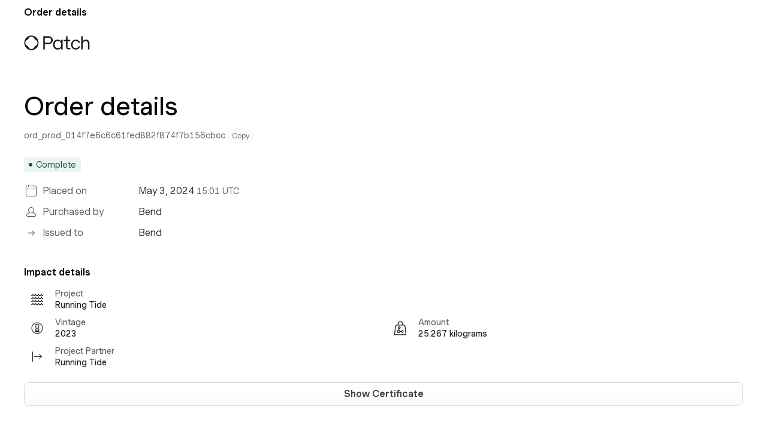

--- FILE ---
content_type: text/html; charset=utf-8
request_url: https://registry.patch.io/orders/ord_prod_014f7e6c6c61fed882f874f7b156cbcc?show_cert=true
body_size: 47741
content:
<!DOCTYPE html>
<html>
<head>
<meta content="text/html; charset=UTF-8" http_equiv="Content-Type">
<meta charset="utf-8">
<script nonce="SvWeHtMtX0kepKOWsm9PjQ==">var _rollbarConfig = {"accessToken":"8d83d95e8b014ecaaa8f7c09c672f5b6","captureUncaught":true,"captureUnhandledRejections":true,"checkIgnore":"// This JS is imported into the Rollbar initializer as explained in
// https://docs.rollbar.com/docs/integration-with-rollbarjs
//
// However, this file has been separated from the .rb file for readability and
// maintainability in JS instead of living within a ruby file.
//
// Be careful with updates to this file as the Rollbar parser is finicky
// and parsing errors will result in Ruby errors being ignored.
// In particular, do not include double-quotes
// This warning applies to the comments as well.
// eslint-disable-next-line @typescript-eslint/no-unused-vars
function checkIgnore(isUncaught, args, payload) {
  const excludedFilenames = /^(safari|chrome)-extension:\/\//;
  const shouldIgnore = payload.body.trace.frames.some(function (item) {
    return excludedFilenames.test(item.filename);
  });
  return shouldIgnore;
}
","ignoredMessages":["ibPauseAllVideos","ibFindAllVideos"],"filterTelemetry":"function(event) {
  return event.type === 'network'
    && (event.body.subtype === 'xhr' || event.body.subtype === 'fetch')
    && event.body.url.indexOf('https://api.segment.io') === 0;
}
","payload":{"environment":"production","client":{"javascript":{"source_map_enabled":true,"code_version":"109cda36fa94d887e2bc4c4b23d2c13104aaad8f","guess_uncaught_frames":true}}}};</script>
<script nonce="SvWeHtMtX0kepKOWsm9PjQ==">!function(r){var e={};function o(n){if(e[n])return e[n].exports;var t=e[n]={i:n,l:!1,exports:{}};return r[n].call(t.exports,t,t.exports,o),t.l=!0,t.exports}o.m=r,o.c=e,o.d=function(r,e,n){o.o(r,e)||Object.defineProperty(r,e,{enumerable:!0,get:n})},o.r=function(r){"undefined"!=typeof Symbol&&Symbol.toStringTag&&Object.defineProperty(r,Symbol.toStringTag,{value:"Module"}),Object.defineProperty(r,"__esModule",{value:!0})},o.t=function(r,e){if(1&e&&(r=o(r)),8&e)return r;if(4&e&&"object"==typeof r&&r&&r.__esModule)return r;var n=Object.create(null);if(o.r(n),Object.defineProperty(n,"default",{enumerable:!0,value:r}),2&e&&"string"!=typeof r)for(var t in r)o.d(n,t,function(e){return r[e]}.bind(null,t));return n},o.n=function(r){var e=r&&r.__esModule?function(){return r.default}:function(){return r};return o.d(e,"a",e),e},o.o=function(r,e){return Object.prototype.hasOwnProperty.call(r,e)},o.p="",o(o.s=0)}([function(r,e,o){"use strict";var n=o(1),t=o(5);_rollbarConfig=_rollbarConfig||{},_rollbarConfig.rollbarJsUrl=_rollbarConfig.rollbarJsUrl||"https://cdn.rollbar.com/rollbarjs/refs/tags/v2.26.1/rollbar.min.js",_rollbarConfig.async=void 0===_rollbarConfig.async||_rollbarConfig.async;var a=n.setupShim(window,_rollbarConfig),l=t(_rollbarConfig);window.rollbar=n.Rollbar,a.loadFull(window,document,!_rollbarConfig.async,_rollbarConfig,l)},function(r,e,o){"use strict";var n=o(2),t=o(3);function a(r){return function(){try{return r.apply(this,arguments)}catch(r){try{console.error("[Rollbar]: Internal error",r)}catch(r){}}}}var l=0;function i(r,e){this.options=r,this._rollbarOldOnError=null;var o=l++;this.shimId=function(){return o},"undefined"!=typeof window&&window._rollbarShims&&(window._rollbarShims[o]={handler:e,messages:[]})}var s=o(4),d=function(r,e){return new i(r,e)},c=function(r){return new s(d,r)};function u(r){return a((function(){var e=this,o=Array.prototype.slice.call(arguments,0),n={shim:e,method:r,args:o,ts:new Date};window._rollbarShims[this.shimId()].messages.push(n)}))}i.prototype.loadFull=function(r,e,o,n,t){var l=!1,i=e.createElement("script"),s=e.getElementsByTagName("script")[0],d=s.parentNode;i.crossOrigin="",i.src=n.rollbarJsUrl,o||(i.async=!0),i.onload=i.onreadystatechange=a((function(){if(!(l||this.readyState&&"loaded"!==this.readyState&&"complete"!==this.readyState)){i.onload=i.onreadystatechange=null;try{d.removeChild(i)}catch(r){}l=!0,function(){var e;if(void 0===r._rollbarDidLoad){e=new Error("rollbar.js did not load");for(var o,n,a,l,i=0;o=r._rollbarShims[i++];)for(o=o.messages||[];n=o.shift();)for(a=n.args||[],i=0;i<a.length;++i)if("function"==typeof(l=a[i])){l(e);break}}"function"==typeof t&&t(e)}()}})),d.insertBefore(i,s)},i.prototype.wrap=function(r,e,o){try{var n;if(n="function"==typeof e?e:function(){return e||{}},"function"!=typeof r)return r;if(r._isWrap)return r;if(!r._rollbar_wrapped&&(r._rollbar_wrapped=function(){o&&"function"==typeof o&&o.apply(this,arguments);try{return r.apply(this,arguments)}catch(o){var e=o;throw e&&("string"==typeof e&&(e=new String(e)),e._rollbarContext=n()||{},e._rollbarContext._wrappedSource=r.toString(),window._rollbarWrappedError=e),e}},r._rollbar_wrapped._isWrap=!0,r.hasOwnProperty))for(var t in r)r.hasOwnProperty(t)&&(r._rollbar_wrapped[t]=r[t]);return r._rollbar_wrapped}catch(e){return r}};for(var p="log,debug,info,warn,warning,error,critical,global,configure,handleUncaughtException,handleAnonymousErrors,handleUnhandledRejection,captureEvent,captureDomContentLoaded,captureLoad".split(","),f=0;f<p.length;++f)i.prototype[p[f]]=u(p[f]);r.exports={setupShim:function(r,e){if(r){var o=e.globalAlias||"Rollbar";if("object"==typeof r[o])return r[o];r._rollbarShims={},r._rollbarWrappedError=null;var l=new c(e);return a((function(){e.captureUncaught&&(l._rollbarOldOnError=r.onerror,n.captureUncaughtExceptions(r,l,!0),e.wrapGlobalEventHandlers&&t(r,l,!0)),e.captureUnhandledRejections&&n.captureUnhandledRejections(r,l,!0);var a=e.autoInstrument;return!1!==e.enabled&&(void 0===a||!0===a||function(r){return!("object"!=typeof r||void 0!==r.page&&!r.page)}(a))&&r.addEventListener&&(r.addEventListener("load",l.captureLoad.bind(l)),r.addEventListener("DOMContentLoaded",l.captureDomContentLoaded.bind(l))),r[o]=l,l}))()}},Rollbar:c}},function(r,e,o){"use strict";function n(r,e,o,n){r._rollbarWrappedError&&(n[4]||(n[4]=r._rollbarWrappedError),n[5]||(n[5]=r._rollbarWrappedError._rollbarContext),r._rollbarWrappedError=null);var t=e.handleUncaughtException.apply(e,n);o&&o.apply(r,n),"anonymous"===t&&(e.anonymousErrorsPending+=1)}r.exports={captureUncaughtExceptions:function(r,e,o){if(r){var t;if("function"==typeof e._rollbarOldOnError)t=e._rollbarOldOnError;else if(r.onerror){for(t=r.onerror;t._rollbarOldOnError;)t=t._rollbarOldOnError;e._rollbarOldOnError=t}e.handleAnonymousErrors();var a=function(){var o=Array.prototype.slice.call(arguments,0);n(r,e,t,o)};o&&(a._rollbarOldOnError=t),r.onerror=a}},captureUnhandledRejections:function(r,e,o){if(r){"function"==typeof r._rollbarURH&&r._rollbarURH.belongsToShim&&r.removeEventListener("unhandledrejection",r._rollbarURH);var n=function(r){var o,n,t;try{o=r.reason}catch(r){o=void 0}try{n=r.promise}catch(r){n="[unhandledrejection] error getting `promise` from event"}try{t=r.detail,!o&&t&&(o=t.reason,n=t.promise)}catch(r){}o||(o="[unhandledrejection] error getting `reason` from event"),e&&e.handleUnhandledRejection&&e.handleUnhandledRejection(o,n)};n.belongsToShim=o,r._rollbarURH=n,r.addEventListener("unhandledrejection",n)}}}},function(r,e,o){"use strict";function n(r,e,o){if(e.hasOwnProperty&&e.hasOwnProperty("addEventListener")){for(var n=e.addEventListener;n._rollbarOldAdd&&n.belongsToShim;)n=n._rollbarOldAdd;var t=function(e,o,t){n.call(this,e,r.wrap(o),t)};t._rollbarOldAdd=n,t.belongsToShim=o,e.addEventListener=t;for(var a=e.removeEventListener;a._rollbarOldRemove&&a.belongsToShim;)a=a._rollbarOldRemove;var l=function(r,e,o){a.call(this,r,e&&e._rollbar_wrapped||e,o)};l._rollbarOldRemove=a,l.belongsToShim=o,e.removeEventListener=l}}r.exports=function(r,e,o){if(r){var t,a,l="EventTarget,Window,Node,ApplicationCache,AudioTrackList,ChannelMergerNode,CryptoOperation,EventSource,FileReader,HTMLUnknownElement,IDBDatabase,IDBRequest,IDBTransaction,KeyOperation,MediaController,MessagePort,ModalWindow,Notification,SVGElementInstance,Screen,TextTrack,TextTrackCue,TextTrackList,WebSocket,WebSocketWorker,Worker,XMLHttpRequest,XMLHttpRequestEventTarget,XMLHttpRequestUpload".split(",");for(t=0;t<l.length;++t)r[a=l[t]]&&r[a].prototype&&n(e,r[a].prototype,o)}}},function(r,e,o){"use strict";function n(r,e){this.impl=r(e,this),this.options=e,function(r){for(var e=function(r){return function(){var e=Array.prototype.slice.call(arguments,0);if(this.impl[r])return this.impl[r].apply(this.impl,e)}},o="log,debug,info,warn,warning,error,critical,global,configure,handleUncaughtException,handleAnonymousErrors,handleUnhandledRejection,_createItem,wrap,loadFull,shimId,captureEvent,captureDomContentLoaded,captureLoad".split(","),n=0;n<o.length;n++)r[o[n]]=e(o[n])}(n.prototype)}n.prototype._swapAndProcessMessages=function(r,e){var o,n,t;for(this.impl=r(this.options);o=e.shift();)n=o.method,t=o.args,this[n]&&"function"==typeof this[n]&&("captureDomContentLoaded"===n||"captureLoad"===n?this[n].apply(this,[t[0],o.ts]):this[n].apply(this,t));return this},r.exports=n},function(r,e,o){"use strict";r.exports=function(r){return function(e){if(!e&&!window._rollbarInitialized){for(var o,n,t=(r=r||{}).globalAlias||"Rollbar",a=window.rollbar,l=function(r){return new a(r)},i=0;o=window._rollbarShims[i++];)n||(n=o.handler),o.handler._swapAndProcessMessages(l,o.messages);window[t]=n,window._rollbarInitialized=!0}}}}]);</script>
<meta content="width=device-width, initial-scale=1.0, maximum-scale=1" name="viewport">
<title>Patch | Registry</title>
<meta content="Patch | Registry" property="og:title">
<meta content="https://registry.patch.io" property="og:url">
<meta content="noindex, nofollow" name="robots">
<meta name="csrf-param" content="authenticity_token" />
<meta name="csrf-token" content="LdoOD0IjEhCHQV9wzzqe2HP4Aao0EObf8TU7mKlLCfYHYmKIFvPLceg9nGGZOSttZiMm_C5CLd7YWm7SA9E4Vg" />
<meta name="csp-nonce" content="SvWeHtMtX0kepKOWsm9PjQ==" />
<script nonce="SvWeHtMtX0kepKOWsm9PjQ==">
//<![CDATA[
window.gon={};gon.session_id="505e87b18298cd9948613f4c9bdc7bf7";gon.app_version="109cda36fa94d887e2bc4c4b23d2c13104aaad8f";gon.environment="production";gon.request_id="1e867a01-2a20-4abb-a824-a6314dde10d4";gon.mapbox_token="pk.eyJ1IjoiamFtZXNrbGVpbiIsImEiOiJja3Y4NTU3ZXgyMGtzMndubjBoMWFvbXVtIn0.XUK7n8Er3NEWu7scdBbEgg";gon.cancel_reserved_order_timeout_minutes=30;gon.asset_host="cdn.patch.io";
//]]>
</script>
<link href="/apple-touch-icon.png" rel="apple-touch-icon" sizes="180x180">
<link href="/favicon.png" rel="icon" type="image/png">
<link href="/site.webmanifest" rel="manifest">
<link color="#000000" href="/safari-pinned-tab.svg" rel="mask-icon">
<meta content="#ffffff" name="msapplication-TileColor">
<meta content="#ffffff" name="theme-color">

<link rel="stylesheet" href="https://cdn.patch.io/assets/main-d7f1ffee1d0d18d4c1e0d01629483af42dd537282b0fe77fbeb722d401faeb46.css" media="all" data-turbo-track="reload" nonce="SvWeHtMtX0kepKOWsm9PjQ==" />
<script src="https://cdn.patch.io/assets/registry-f9d6c2e36fea8f720219813c726dd78d4773896ab629c46d6845c862f3df632a.js" crossorigin="anonymous" data-turbo-track="reload" nonce="SvWeHtMtX0kepKOWsm9PjQ=="></script>
<script crossorigin="anonymous" nonce="SvWeHtMtX0kepKOWsm9PjQ==">
!function(){var analytics=window.analytics=window.analytics||[];if(!analytics.initialize)if(analytics.invoked)window.console&&console.error&&console.error("Segment snippet included twice.");else{analytics.invoked=!0;analytics.methods=["trackSubmit","trackClick","trackLink","trackForm","pageview","identify","reset","group","track","ready","alias","debug","page","once","off","on","addSourceMiddleware","addIntegrationMiddleware","setAnonymousId","addDestinationMiddleware"];analytics.factory=function(e){return function(){var t=Array.prototype.slice.call(arguments);t.unshift(e);analytics.push(t);return analytics}};for(var e=0;e<analytics.methods.length;e++){var key=analytics.methods[e];analytics[key]=analytics.factory(key)}analytics.load=function(key,e){var t=document.createElement("script");t.type="text/javascript";t.async=!0;t.src="https://cdn.segment.com/analytics.js/v1/" + key + "/analytics.min.js";var n=document.getElementsByTagName("script")[0];n.parentNode.insertBefore(t,n);analytics._loadOptions=e};
analytics.SNIPPET_VERSION="4.15.3";
var segmentWriteKey = window.segmentWriteKey = "BUZ8oX6wNIVJNHkbeW53jrU0GG6w5B0i"
analytics._writeKey = segmentWriteKey;
if (true) {
  analytics.load(segmentWriteKey);
}
}}();

</script>

</head>
<body data-controller="clipboard">
<script nonce="SvWeHtMtX0kepKOWsm9PjQ==">
analytics.page({}, { anonymousId: window.gon.session_id });
</script>
<div class="registry-wrapper">
<div class="certificate-display-page">
<div class="order-details" data-controller="order-details deprecated-dropdown clipboard table-navigation" data-deprecated-dropdown-placement-value="top-start" data-is-public="true" data-order-details-target="show" data-show-cert="true" data-show-full-page="false" data-uid="ord_prod_014f7e6c6c61fed882f874f7b156cbcc">
<nav id="sub-nav">
<div aria-label="breadcrumbs" class="breadcrumb">
<ul>
<li><a href="">Order details</a></li>
</ul>
</div>
</nav>

<div class="is-flex is-align-items-center mt-2">
<svg xmlns="http://www.w3.org/2000/svg" viewBox="0 0 105 24" fill="none" class="logo">
<path fill-rule="evenodd" clip-rule="evenodd" d="M11.7476 0.947571C5.5361 0.947571 0.5 6.10839 0.5 12.4738C0.5 18.8392 5.5361 24 11.7476 24C17.9592 24 22.9953 18.8392 22.9953 12.4738C22.9953 6.10839 17.9592 0.947571 11.7476 0.947571ZM16.026 19.677C16.6354 18.4717 17.6017 17.4826 18.7767 16.8581C20.3233 16.0369 21.3794 14.3819 21.3794 12.4739C21.3794 10.5658 20.3233 8.91085 18.7767 8.08967C17.6017 7.46517 16.6354 6.47493 16.026 5.27076C15.2246 3.68592 13.6096 2.60367 11.7477 2.60367C9.88579 2.60367 8.27079 3.68592 7.46946 5.27076C6.86004 6.47493 5.89373 7.46517 4.71867 8.08967C3.17213 8.91085 2.11603 10.5658 2.11603 12.4739C2.11603 14.3819 3.17213 16.0369 4.71867 16.8581C5.89485 17.4826 6.86004 18.4728 7.46946 19.677C8.27079 21.2618 9.88579 22.3441 11.7477 22.3441C13.6096 22.3441 15.2246 21.2618 16.026 19.677Z" fill="#171B1E"></path>
<path fill-rule="evenodd" clip-rule="evenodd" d="M30.4571 2.12531H38.4374C42.6135 2.12531 45.4179 4.67868 45.4179 8.35253C45.4179 12.0264 42.6118 14.6129 38.4357 14.6129H32.888V22.8176H30.4571V2.12531ZM32.8897 12.3144H38.8109C41.7104 12.3144 42.8325 11.1642 42.8325 8.35428C42.8325 5.54435 41.7087 4.45702 38.8109 4.45702H32.8897V12.3144Z" fill="#171B1E"></path>
<path d="M72.9833 10.042V7.80628H68.8276V2.15326H66.4272V7.80628H62.7621V10.042H66.4272V19.1455C66.4272 21.3498 67.8617 22.8193 70.0125 22.8193H72.9731V20.5836H68.8276V10.042H72.9833Z" fill="#171B1E"></path>
<path fill-rule="evenodd" clip-rule="evenodd" d="M58.5725 7.80638V10.2072C57.4394 8.47693 55.6601 7.48699 53.4102 7.48699C53.344 7.48699 53.2781 7.48776 53.2126 7.48931C53.1503 7.48776 53.0877 7.48699 53.0248 7.48699C48.8165 7.48699 46.0121 10.6181 46.0121 15.3112C46.0121 20.0043 48.8182 23.1353 53.0248 23.1353C53.0878 23.1353 53.1504 23.1346 53.2126 23.133C53.2451 23.1338 53.2777 23.1344 53.3104 23.1347C53.3436 23.1351 53.3769 23.1353 53.4102 23.1353C55.6601 23.1353 57.4394 22.1454 58.5725 20.4151V22.8159H60.9729V7.80638H58.5725ZM53.585 20.9014C50.0947 20.9014 48.4735 19.1124 48.4735 15.3129C48.4735 11.5134 50.0947 9.72446 53.585 9.72446C57.0752 9.72446 58.6964 11.5134 58.6964 15.3129C58.6964 19.1124 57.0769 20.9014 53.585 20.9014Z" fill="#171B1E"></path>
<path d="M76.7792 15.3128C76.7797 19.1443 78.4009 20.9327 81.86 20.9327C84.0924 20.9327 85.4437 20.1717 86.1719 17.8487L88.6334 18.2606C87.5436 21.5366 85.0804 23.1388 81.8906 23.1388C77.4022 23.1388 74.316 20.0094 74.316 15.3146C74.316 10.6197 77.4005 7.4904 81.8906 7.4904C85.0651 7.4904 87.5181 9.07513 88.6147 12.3162L86.1346 12.6704C85.3978 10.4312 84.0567 9.69296 81.8584 9.69296C78.4009 9.69296 76.7797 11.4813 76.7792 15.3128Z" fill="#171B1E"></path>
<path d="M96.3576 7.61467C96.3957 7.60576 96.4341 7.59707 96.4728 7.58861V7.59035C97.6518 7.33176 98.8718 7.39188 99.9153 7.72856C102.175 8.38093 103.401 10.3368 103.401 13.3636V22.8179H101V13.5242C101 11.0633 99.5675 9.72294 97.3861 9.72294C94.5189 9.72294 92.711 11.9901 92.711 15.8873V22.8179H90.3106V2.12565H92.711V10.6034C93.3841 9.08306 94.5184 7.97475 96.3576 7.61467Z" fill="#171B1E"></path>
</svg>
</div>
<div class="mt-4">
<div class="full-page-certificate-header pagination mb-0 hidden" data-order-details-target="fullPageCertificateHeader">
<button class="pagination-button" data-action="click-&gt;order-details#closeFullPageCertificate">
<i class="zwicon-chevron-left"></i>
</button>
<button class="button primary medium size-3 medium pdf-button" data-action="click-&gt;order-details#downloadPdf" data-order-details-target="fullPageDownloadPdfButton" disabled="true">Download certificate

</button>

</div>
<div class="order-details-body order-details-and-certificate-columns columns mt-0">
<div class="order-details-column column m-0 p-0">
<div data-order-details-target="details">
<div>
<h1 class="size-8 regular color-carbon-1200">Order details</h1>
</div>
<div class="mt-2 pb-4"><div data-controller="clipboard">
<input data-clipboard-target="source" id="uid" type="hidden" value="ord_prod_014f7e6c6c61fed882f874f7b156cbcc">
<div class="is-flex is-align-items-center">
<div class="color-carbon-800 font-size-14">
ord_prod_014f7e6c6c61fed882f874f7b156cbcc
</div>
<div data-controller="toast">
<div class="oval-badge is-clickable carbon-100 font-size-12 ml-1" data-action="click-&gt;clipboard#copy click-&gt;toast#show" data-clipboard-target="button" data-toast-target="trigger">
Copy
</div>

<div class="toast-container hidden" data-toast-target="toastContainer">
<div class="toast success" role="">
<i class="zwicon-checkmark-circle"></i>
<span data-test="text">Copied</span>
</div>
</div>
</div>
</div>
</div>
</div>
<div class="mt-2 pb-4">
<div class="status-component forest small-icon">
<svg xmlns="http://www.w3.org/2000/svg" viewBox="0 0 6 6" fill="none" class="status-icon">
<rect x="0.5" y="0.5" width="5" height="5" rx="2.5" fill="currentColor" stroke="currentColor"></rect>
</svg>
<span>Complete</span>
</div>

</div>
<div class="mt-2 pb-4">
<div class="columns is-mobile mb-0">
<div class="column is-narrow pr-1 py-2 color-carbon-800">
<svg xmlns="http://www.w3.org/2000/svg" viewBox="0 0 24 24" fill="none" class="icon-md">
<path fill-rule="evenodd" clip-rule="evenodd" d="M17 3H18.5C19.8807 3 21 4.11929 21 5.5V18.5074C21 19.8881 19.8807 21.0074 18.5 21.0074H5.5C4.11929 21.0074 3 19.8881 3 18.5074V5.5C3 4.11929 4.11929 3 5.5 3H7V2.5C7 2.22386 7.22386 2 7.5 2C7.77614 2 8 2.22386 8 2.5V3H16V2.5C16 2.22386 16.2239 2 16.5 2C16.7761 2 17 2.22386 17 2.5V3ZM16 4H8V4.5C8 4.77614 7.77614 5 7.5 5C7.22386 5 7 4.77614 7 4.5V4H5.5C4.67157 4 4 4.67157 4 5.5V8H20V5.5C20 4.67157 19.3284 4 18.5 4H17V4.5C17 4.77614 16.7761 5 16.5 5C16.2239 5 16 4.77614 16 4.5V4ZM4 9H20V18.5074C20 19.3358 19.3284 20.0074 18.5 20.0074H5.5C4.67157 20.0074 4 19.3358 4 18.5074V9Z" fill="currentColor"></path>
</svg>
</div>
<div class="column is-one-third mw-10rem has-max- px-1 py-2">
<div class="color-carbon-800">Placed on</div>
</div>
<div class="column pl-1 py-2">
<span class="color-carbon-1000">May 3, 2024</span>
<span class="color-carbon-800 font-size-14">15:01 UTC</span>
</div>
</div>
<div class="columns is-mobile mb-0">
<div class="column is-narrow pr-1 py-2 color-carbon-800">
<svg xmlns="http://www.w3.org/2000/svg" viewBox="0 0 24 24" fill="none" class="icon-md">
<path fill-rule="evenodd" clip-rule="evenodd" d="M15.0778 12.9407L18.5345 14.5119C19.427 14.9176 20 15.8075 20 16.7878V17.5C20 18.8807 18.8807 20 17.5 20H6.5C5.11929 20 4 18.8807 4 17.5V16.7878C4 15.8075 4.57301 14.9176 5.46549 14.5119L8.92216 12.9407C7.75209 12.0255 7 10.6006 7 9C7 6.23858 9.23858 4 12 4C14.7614 4 17 6.23858 17 9C17 10.6006 16.2479 12.0255 15.0778 12.9407ZM9.96127 13.5668L5.8793 15.4223C5.3438 15.6657 5 16.1996 5 16.7878V17.5C5 18.3284 5.67157 19 6.5 19H17.5C18.3284 19 19 18.3284 19 17.5V16.7878C19 16.1996 18.6562 15.6657 18.1207 15.4223L14.0387 13.5668C13.4161 13.8452 12.7261 14 12 14C11.2739 14 10.5839 13.8452 9.96127 13.5668ZM16 9C16 11.2091 14.2091 13 12 13C9.79086 13 8 11.2091 8 9C8 6.79086 9.79086 5 12 5C14.2091 5 16 6.79086 16 9Z" fill="currentColor"></path>
</svg>
</div>
<div class="column is-one-third mw-10rem has-max- px-1 py-2">
<div class="color-carbon-800">Purchased by</div>
</div>
<div class="column pl-1 py-2 color-carbon-1000">
<span class="color-carbon-1000">Bend</span>
</div>
</div>
<div class="columns is-mobile">
<div class="column is-narrow pr-1 py-2 color-carbon-800">
<svg xmlns="http://www.w3.org/2000/svg" fill="none" viewBox="0 0 24 24" class="icon-md"><path d="m16.2929 12.5h-9.7929c-.27614 0-.5-.2239-.5-.5s.22386-.5.5-.5h9.7929l-3.1465-3.14645c-.1952-.19526-.1952-.51184 0-.7071.1953-.19527.5119-.19527.7072 0l4 3.99995c.1952.1953.1952.5119 0 .7072l-4 4c-.1953.1952-.5119.1952-.7072 0-.1952-.1953-.1952-.5119 0-.7072z" fill="currentColor"></path></svg>
</div>
<div class="column is-one-third mw-10rem has-max- px-1 py-2">
<div class="color-carbon-800">Issued to</div>
</div>
<div class="column pl-1 py-2 color-carbon-1000">
<span>Bend</span>
</div>
</div>
</div>

<div class="mobile-certificate" data-order-details-target="mobileCertificate"></div>
<div class="pt-5 pb-5">
<h5 class="size-3 medium">Impact details</h5>
<div class="impact-details pt-4 pl-3">
<div class="columns is-mobile">
<div class="icon-detail-card column my-2 w-full is-align-items-center">
<div class="square-icon card has-text-centered variant-icon medium carbon no-border">
<svg xmlns="http://www.w3.org/2000/svg" viewBox="0 0 24 24" fill="none" class="icon-md">
<path fill-rule="evenodd" clip-rule="evenodd" d="M4.90829 17.749C5.18624 17.749 5.41155 17.9743 5.41155 18.2523C5.41155 19.2838 6.24579 20.118 7.27731 20.118C8.30882 20.118 9.14305 19.2838 9.14305 18.2523C9.14305 17.9743 9.36837 17.749 9.64632 17.749C9.92426 17.749 10.1496 17.9743 10.1496 18.2523C10.1496 19.8397 8.8647 21.1246 7.27731 21.1246C5.68991 21.1246 4.40503 19.8397 4.40503 18.2523C4.40503 17.9743 4.63035 17.749 4.90829 17.749Z" fill="currentColor"></path>
<path fill-rule="evenodd" clip-rule="evenodd" d="M9.64632 17.749C9.92426 17.749 10.1496 17.9743 10.1496 18.2523C10.1496 19.2838 10.9841 20.118 12.0156 20.118C13.0471 20.118 13.8813 19.2838 13.8813 18.2523C13.8813 17.9743 14.1067 17.749 14.3846 17.749C14.6625 17.749 14.8879 17.9743 14.8879 18.2523C14.8879 19.8397 13.603 21.1246 12.0156 21.1246C10.4282 21.1246 9.14305 19.8397 9.14305 18.2523C9.14305 17.9743 9.36837 17.749 9.64632 17.749Z" fill="currentColor"></path>
<path fill-rule="evenodd" clip-rule="evenodd" d="M14.3846 17.749C14.6625 17.749 14.8879 17.9743 14.8879 18.2523C14.8879 19.2838 15.7214 20.118 16.7529 20.118C17.7844 20.118 18.6186 19.2838 18.6186 18.2523C18.6186 17.9743 18.844 17.749 19.1219 17.749C19.3998 17.749 19.6252 17.9743 19.6252 18.2523C19.6252 19.8397 18.3403 21.1246 16.7529 21.1246C15.1655 21.1246 13.8813 19.8397 13.8813 18.2523C13.8813 17.9743 14.1067 17.749 14.3846 17.749Z" fill="currentColor"></path>
<path fill-rule="evenodd" clip-rule="evenodd" d="M19.1219 17.749C19.3998 17.749 19.6252 17.9743 19.6252 18.2523C19.6252 19.2838 20.4597 20.118 21.4912 20.118C21.7691 20.118 21.9944 20.3434 21.9944 20.6213C21.9944 20.8992 21.7691 21.1246 21.4912 21.1246C19.9038 21.1246 18.6186 19.8397 18.6186 18.2523C18.6186 17.9743 18.844 17.749 19.1219 17.749Z" fill="currentColor"></path>
<path fill-rule="evenodd" clip-rule="evenodd" d="M4.90829 17.749C5.18624 17.749 5.41155 17.9743 5.41155 18.2523C5.41155 19.8397 4.12655 21.1246 2.53915 21.1246C2.26121 21.1246 2.03589 20.8992 2.03589 20.6213C2.03589 20.3434 2.26121 20.118 2.53915 20.118C3.57066 20.118 4.40503 19.2838 4.40503 18.2523C4.40503 17.9743 4.63035 17.749 4.90829 17.749Z" fill="currentColor"></path>
<path fill-rule="evenodd" clip-rule="evenodd" d="M4.90829 12.7511C5.18624 12.7511 5.41155 12.9764 5.41155 13.2544C5.41155 14.2859 6.24579 15.1201 7.27731 15.1201C8.30882 15.1201 9.14305 14.2859 9.14305 13.2544C9.14305 12.9764 9.36837 12.7511 9.64632 12.7511C9.92426 12.7511 10.1496 12.9764 10.1496 13.2544C10.1496 14.8418 8.8647 16.1266 7.27731 16.1266C5.68991 16.1266 4.40503 14.8418 4.40503 13.2544C4.40503 12.9764 4.63035 12.7511 4.90829 12.7511Z" fill="currentColor"></path>
<path fill-rule="evenodd" clip-rule="evenodd" d="M9.64632 12.7511C9.92426 12.7511 10.1496 12.9764 10.1496 13.2544C10.1496 14.2859 10.9841 15.1201 12.0156 15.1201C13.0471 15.1201 13.8813 14.2859 13.8813 13.2544C13.8813 12.9764 14.1067 12.7511 14.3846 12.7511C14.6625 12.7511 14.8879 12.9764 14.8879 13.2544C14.8879 14.8418 13.603 16.1266 12.0156 16.1266C10.4282 16.1266 9.14305 14.8418 9.14305 13.2544C9.14305 12.9764 9.36837 12.7511 9.64632 12.7511Z" fill="currentColor"></path>
<path fill-rule="evenodd" clip-rule="evenodd" d="M14.3846 12.7511C14.6625 12.7511 14.8879 12.9764 14.8879 13.2544C14.8879 14.2859 15.7214 15.1201 16.7529 15.1201C17.7844 15.1201 18.6186 14.2859 18.6186 13.2544C18.6186 12.9764 18.844 12.7511 19.1219 12.7511C19.3998 12.7511 19.6252 12.9764 19.6252 13.2544C19.6252 14.8418 18.3403 16.1266 16.7529 16.1266C15.1655 16.1266 13.8813 14.8418 13.8813 13.2544C13.8813 12.9764 14.1067 12.7511 14.3846 12.7511Z" fill="currentColor"></path>
<path fill-rule="evenodd" clip-rule="evenodd" d="M19.1219 12.7511C19.3998 12.7511 19.6252 12.9764 19.6252 13.2544C19.6252 14.2859 20.4597 15.1201 21.4912 15.1201C21.7691 15.1201 21.9944 15.3454 21.9944 15.6234C21.9944 15.9013 21.7691 16.1266 21.4912 16.1266C19.9038 16.1266 18.6186 14.8418 18.6186 13.2544C18.6186 12.9764 18.844 12.7511 19.1219 12.7511Z" fill="currentColor"></path>
<path fill-rule="evenodd" clip-rule="evenodd" d="M4.90829 12.7511C5.18624 12.7511 5.41155 12.9764 5.41155 13.2544C5.41155 14.8418 4.12655 16.1266 2.53915 16.1266C2.26121 16.1266 2.03589 15.9013 2.03589 15.6234C2.03589 15.3454 2.26121 15.1201 2.53915 15.1201C3.57066 15.1201 4.40503 14.2859 4.40503 13.2544C4.40503 12.9764 4.63035 12.7511 4.90829 12.7511Z" fill="currentColor"></path>
<path fill-rule="evenodd" clip-rule="evenodd" d="M4.90829 7.75319C5.18624 7.75319 5.41155 7.97851 5.41155 8.25645C5.41155 9.28796 6.2458 10.1222 7.27731 10.1222C8.30882 10.1222 9.14305 9.28796 9.14305 8.25645C9.14305 7.97851 9.36837 7.75319 9.64632 7.75319C9.92426 7.75319 10.1496 7.97851 10.1496 8.25645C10.1496 9.84385 8.8647 11.1287 7.27731 11.1287C5.68991 11.1287 4.40503 9.84385 4.40503 8.25645C4.40503 7.97851 4.63035 7.75319 4.90829 7.75319Z" fill="currentColor"></path>
<path fill-rule="evenodd" clip-rule="evenodd" d="M9.64632 7.75319C9.92426 7.75319 10.1496 7.97851 10.1496 8.25645C10.1496 9.28796 10.9841 10.1222 12.0156 10.1222C13.0471 10.1222 13.8813 9.28796 13.8813 8.25645C13.8813 7.97851 14.1067 7.75319 14.3846 7.75319C14.6625 7.75319 14.8879 7.97851 14.8879 8.25645C14.8879 9.84385 13.603 11.1287 12.0156 11.1287C10.4282 11.1287 9.14305 9.84385 9.14305 8.25645C9.14305 7.97851 9.36837 7.75319 9.64632 7.75319Z" fill="currentColor"></path>
<path fill-rule="evenodd" clip-rule="evenodd" d="M14.3846 7.75319C14.6625 7.75319 14.8879 7.97851 14.8879 8.25645C14.8879 9.28796 15.7214 10.1222 16.7529 10.1222C17.7844 10.1222 18.6186 9.28796 18.6186 8.25645C18.6186 7.97851 18.844 7.75319 19.1219 7.75319C19.3998 7.75319 19.6252 7.97851 19.6252 8.25645C19.6252 9.84385 18.3403 11.1287 16.7529 11.1287C15.1655 11.1287 13.8813 9.84385 13.8813 8.25645C13.8813 7.97851 14.1067 7.75319 14.3846 7.75319Z" fill="currentColor"></path>
<path fill-rule="evenodd" clip-rule="evenodd" d="M19.1219 7.75319C19.3998 7.75319 19.6252 7.97851 19.6252 8.25645C19.6252 9.28796 20.4597 10.1222 21.4912 10.1222C21.7691 10.1222 21.9944 10.3475 21.9944 10.6255C21.9944 10.9034 21.7691 11.1287 21.4912 11.1287C19.9038 11.1287 18.6186 9.84385 18.6186 8.25645C18.6186 7.97851 18.844 7.75319 19.1219 7.75319Z" fill="currentColor"></path>
<path fill-rule="evenodd" clip-rule="evenodd" d="M4.90829 7.75319C5.18624 7.75319 5.41155 7.97851 5.41155 8.25645C5.41155 9.84385 4.12655 11.1287 2.53915 11.1287C2.26121 11.1287 2.03589 10.9034 2.03589 10.6255C2.03589 10.3475 2.26121 10.1222 2.53915 10.1222C3.57066 10.1222 4.40503 9.28796 4.40503 8.25645C4.40503 7.97851 4.63035 7.75319 4.90829 7.75319Z" fill="currentColor"></path>
<path fill-rule="evenodd" clip-rule="evenodd" d="M4.90829 2.75528C5.18624 2.75528 5.41155 2.9806 5.41155 3.25854C5.41155 4.29005 6.24579 5.12429 7.27731 5.12429C8.30882 5.12429 9.14305 4.29005 9.14305 3.25854C9.14305 2.9806 9.36837 2.75528 9.64632 2.75528C9.92426 2.75528 10.1496 2.9806 10.1496 3.25854C10.1496 4.84594 8.8647 6.13082 7.27731 6.13082C5.68991 6.13082 4.40503 4.84594 4.40503 3.25854C4.40503 2.9806 4.63035 2.75528 4.90829 2.75528Z" fill="currentColor"></path>
<path fill-rule="evenodd" clip-rule="evenodd" d="M9.64632 2.75528C9.92426 2.75528 10.1496 2.9806 10.1496 3.25854C10.1496 4.29005 10.9841 5.12429 12.0156 5.12429C13.0471 5.12429 13.8813 4.29005 13.8813 3.25854C13.8813 2.9806 14.1067 2.75528 14.3846 2.75528C14.6625 2.75528 14.8879 2.9806 14.8879 3.25854C14.8879 4.84594 13.603 6.13082 12.0156 6.13082C10.4282 6.13082 9.14305 4.84594 9.14305 3.25854C9.14305 2.9806 9.36837 2.75528 9.64632 2.75528Z" fill="currentColor"></path>
<path fill-rule="evenodd" clip-rule="evenodd" d="M14.3846 2.75528C14.6625 2.75528 14.8879 2.9806 14.8879 3.25854C14.8879 4.29005 15.7214 5.12429 16.7529 5.12429C17.7844 5.12429 18.6186 4.29005 18.6186 3.25854C18.6186 2.9806 18.844 2.75528 19.1219 2.75528C19.3998 2.75528 19.6252 2.9806 19.6252 3.25854C19.6252 4.84594 18.3403 6.13082 16.7529 6.13082C15.1655 6.13082 13.8813 4.84594 13.8813 3.25854C13.8813 2.9806 14.1067 2.75528 14.3846 2.75528Z" fill="currentColor"></path>
<path fill-rule="evenodd" clip-rule="evenodd" d="M19.1219 2.75528C19.3998 2.75528 19.6252 2.9806 19.6252 3.25854C19.6252 4.29005 20.4597 5.12429 21.4912 5.12429C21.7691 5.12429 21.9944 5.34961 21.9944 5.62755C21.9944 5.9055 21.7691 6.13082 21.4912 6.13082C19.9038 6.13082 18.6186 4.84594 18.6186 3.25854C18.6186 2.9806 18.844 2.75528 19.1219 2.75528Z" fill="currentColor"></path>
<path fill-rule="evenodd" clip-rule="evenodd" d="M4.90829 2.75528C5.18624 2.75528 5.41155 2.9806 5.41155 3.25854C5.41155 4.84594 4.12667 6.13068 2.53927 6.13068C2.26133 6.13068 2.03601 5.90536 2.03601 5.62742C2.03601 5.34947 2.26133 5.12416 2.53927 5.12416C3.57078 5.12416 4.40503 4.29005 4.40503 3.25854C4.40503 2.9806 4.63035 2.75528 4.90829 2.75528Z" fill="currentColor"></path>
</svg>
</div>

<div class="px-2">
<p class="color-carbon-800 size-2 regular">Project</p>
<p class="color-carbon-1100 size-2 regular">
<span>Running Tide</span>
</p>
</div>
</div>

</div>
<div class="columns is-mobile">
<div class="icon-detail-card column my-2 is-half is-align-items-center">
<div class="square-icon card has-text-centered variant-icon medium carbon no-border">
<svg xmlns="http://www.w3.org/2000/svg" viewBox="0 0 24 24" fill="none" class="icon-md">
  <path fill="currentColor" fill-rule="evenodd" d="M9.18995 6.44c0-.27614.22385-.5.5-.5h4.99995c.2762 0 .5.22386.5.5v3.50771c.003.33769-.0607.67259-.1873.98569-.1269.3139-.3145.5996-.5522.8407-.0945.0958-.1961.1839-.3039.2635.1019.0748.1986.1576.2893.2478.4797.4774.7509 1.1254.7541 1.8022l.0001.0024-.0001 3.51c0 .2761-.2238.5-.5.5H9.68995c-.27615 0-.5-.2239-.5-.5v-3.5499c0 .0001 0 0 0 0-.00016-.6656.25994-1.305.72475-1.7814.0968-.0992.2009-.1898.311-.271-.1091-.0809-.2122-.1707-.30818-.2691-.46374-.4754-.72463-1.1123-.72757-1.77639L9.18994 9.95l.00001-3.51Zm.99995.5v3.00882c.0021.40428.1611.79198.4434 1.08148.2826.2896.6667.4581 1.0712.4699.2183.0064.4006.152.4627.3502.0743-.1814.2522-.3094.4604-.3104.2068-.001.4114-.0428.602-.1231.1906-.0803.3634-.1975.5086-.3448.1452-.1473.2598-.3218.3374-.5135.0775-.1918.1164-.397.1144-.60376L14.1899 9.95V6.94h-4Zm1.9628 5.2496c-.0731.1783-.2463.3053-.4506.3103-.4045.0098-.7891.1775-1.0716.4671-.2826.2896-.4407.6782-.4406 1.0829V17.1h4v-3.0087c-.0022-.412-.1675-.8064-.4595-1.0971-.2924-.2909-.688-.4542-1.1004-.4542-.224 0-.4137-.1473-.4773-.3504Z" clip-rule="evenodd"></path>
  <path fill="currentColor" fill-rule="evenodd" d="M10.7097 14.9533c.3777-.371.8859-.5788 1.4153-.5788s1.0376.2078 1.4153.5788c.0047.0045.0093.0092.0138.014l1.44 1.53c.0873.0928.1359.2153.1359.3427v.8c0 .2761-.2239.5-.5.5h-5c-.27614 0-.5-.2239-.5-.5v-.9c0-.1326.05268-.2598.14645-.3536l1.43325-1.4331Zm.7021.712L10.13 16.9471v.1929h4v-.1017l-1.2967-1.3777c-.19-.1835-.4439-.2861-.7083-.2861-.2666 0-.5226.1044-.7132.2908ZM8.56006 6.06c0-.27614.22386-.5.5-.5h6.20004c.2761 0 .5.22386.5.5s-.2239.5-.5.5H9.06006c-.27614 0-.5-.22386-.5-.5Z" clip-rule="evenodd"></path>
  <path fill="currentColor" fill-rule="evenodd" d="M8.56006 17.95c0-.2761.22386-.5.5-.5h6.20004c.2761 0 .5.2239.5.5s-.2239.5-.5.5H9.06006c-.27614 0-.5-.2239-.5-.5Z" clip-rule="evenodd"></path>
  <path fill="currentColor" fill-rule="evenodd" d="M11.99 3.45c-4.69443 0-8.50001 3.80558-8.50001 8.5 0 4.6944 3.80558 8.5 8.50001 8.5 4.6944 0 8.5-3.8056 8.5-8.5 0-4.69442-3.8056-8.5-8.5-8.5Zm-9.50001 8.5c0-5.2467 4.2533-9.5 9.50001-9.5 5.2467 0 9.5 4.2533 9.5 9.5s-4.2533 9.5-9.5 9.5c-5.24671 0-9.50001-4.2533-9.50001-9.5Z" clip-rule="evenodd"></path>
</svg>
</div>

<div class="px-2">
<p class="color-carbon-800 size-2 regular">Vintage</p>
<p class="color-carbon-1100 size-2 regular">
<span>2023</span>
</p>
</div>
</div>

<div class="icon-detail-card column is-half my-2 is-align-items-center">
<div class="square-icon card has-text-centered variant-icon medium carbon no-border">
<svg xmlns="http://www.w3.org/2000/svg" viewBox="0 0 16 18" fill="none" class="icon-md">
<path fill-rule="evenodd" clip-rule="evenodd" d="M7.81277 12.7499C7.68461 12.0375 7.18647 11.4537 6.5244 11.2044L6.81942 9.97404C7.67685 9.95073 8.36477 9.24835 8.36477 8.3853C8.36477 7.50753 7.65319 6.79596 6.77543 6.79596C5.89766 6.79596 5.18609 7.50753 5.18609 8.3853C5.18609 8.92255 5.45266 9.39754 5.86076 9.68522L5.52303 11.0936C4.53072 11.2314 3.76676 12.0831 3.76676 13.1133C3.76676 14.2395 4.67972 15.1525 5.80591 15.1525C6.70893 15.1525 7.47485 14.5655 7.74295 13.7523L9.18313 13.7052C9.43628 14.2472 9.98625 14.6227 10.6239 14.6227C11.5017 14.6227 12.2133 13.9111 12.2133 13.0334C12.2133 12.1556 11.5017 11.444 10.6239 11.444C9.85737 11.444 9.21757 11.9867 9.06775 12.7088L7.81277 12.7499ZM4.76634 13.1133C4.76634 12.5392 5.23177 12.0738 5.80591 12.0738C6.38005 12.0738 6.84548 12.5392 6.84548 13.1133C6.84548 13.6875 6.38005 14.1529 5.80591 14.1529C5.23177 14.1529 4.76634 13.6875 4.76634 13.1133ZM6.77543 7.79554C6.44972 7.79554 6.18567 8.05959 6.18567 8.3853C6.18567 8.71101 6.44972 8.97505 6.77543 8.97505C7.10114 8.97505 7.36518 8.71101 7.36518 8.3853C7.36518 8.05959 7.10114 7.79554 6.77543 7.79554ZM10.0342 13.0334C10.0342 12.7076 10.2982 12.4436 10.6239 12.4436C10.9496 12.4436 11.2137 12.7076 11.2137 13.0334C11.2137 13.3591 10.9496 13.6231 10.6239 13.6231C10.2982 13.6231 10.0342 13.3591 10.0342 13.0334Z" fill="currentColor"></path>
<path fill-rule="evenodd" clip-rule="evenodd" d="M4.80637 3.64553V4.60687H3.98805C3.37084 4.60352 2.7742 4.82871 2.31311 5.23908C1.85171 5.64973 1.55874 6.21671 1.49073 6.83063L0.341241 17.096C0.325413 17.2374 0.370562 17.3788 0.465378 17.4848C0.560193 17.5908 0.695692 17.6514 0.837929 17.6514H15.132C15.2742 17.6514 15.4097 17.5908 15.5045 17.4848C15.5993 17.3788 15.6445 17.2374 15.6287 17.096L14.4792 6.83095C14.4111 6.21716 14.1181 5.64966 13.6568 5.23908C13.1957 4.82871 12.5991 4.60352 11.9819 4.60687H11.4836L11.4836 3.64727L11.4836 3.64555C11.4805 2.7629 11.1302 1.91692 10.5082 1.2906C9.88631 0.664271 9.04282 0.307946 8.16021 0.298692L8.15497 0.798457L8.15323 0.298668C7.26654 0.301763 6.41705 0.655371 5.79006 1.28236C5.16307 1.90935 4.80946 2.75884 4.80637 3.64553ZM8.15322 1.29826C7.53169 1.30135 6.93643 1.54961 6.49687 1.98917C6.05668 2.42936 5.80834 3.02569 5.80595 3.64819V4.60687H10.484V3.6482C10.4817 3.02853 10.2356 2.43465 9.79894 1.99492C9.36293 1.55582 8.77188 1.30566 8.15322 1.29826ZM3.98359 5.60645C3.61292 5.6042 3.25456 5.73933 2.97766 5.98576C2.70077 6.2322 2.52498 6.57246 2.48421 6.94089L1.39681 16.6519H14.5731L13.4858 6.94154C13.4729 6.82557 13.4467 6.71233 13.4082 6.6039C13.3243 6.36786 13.182 6.15463 12.9922 5.98576C12.7153 5.73933 12.357 5.6042 11.9863 5.60645L11.9833 5.60645L8.70314 5.60645L3.98359 5.60645Z" fill="currentColor"></path>
</svg>
</div>

<div class="px-2">
<p class="color-carbon-800 size-2 regular">Amount</p>
<p class="color-carbon-1100 size-2 regular">
<span>25.267 kilograms</span>
</p>
</div>
</div>

</div>
<div class="columns is-mobile">
<div class="icon-detail-card column my-2 is-half is-align-items-center">
<div class="square-icon card has-text-centered variant-icon medium carbon no-border">
<svg xmlns="http://www.w3.org/2000/svg" viewBox="0 0 24 24" fill="none" class="icon-md">
<path fill-rule="evenodd" clip-rule="evenodd" d="M4.5 3C4.22386 3 4 3.22386 4 3.5V19.5C4 19.7761 4.22386 20 4.5 20C4.77614 20 5 19.7761 5 19.5V3.5C5 3.22386 4.77614 3 4.5 3ZM7.5 12H18.2929L15.1464 15.1464C14.9512 15.3417 14.9512 15.6583 15.1464 15.8536C15.3417 16.0488 15.6583 16.0488 15.8536 15.8536L19.8536 11.8536C20.0488 11.6583 20.0488 11.3417 19.8536 11.1464L15.8536 7.14645C15.6583 6.95118 15.3417 6.95118 15.1464 7.14645C14.9512 7.34171 14.9512 7.65829 15.1464 7.85355L18.2929 11H7.5C7.22386 11 7 11.2239 7 11.5C7 11.7761 7.22386 12 7.5 12Z" fill="currentColor"></path>
</svg>
</div>

<div class="px-2">
<p class="color-carbon-800 size-2 regular">Project Partner</p>
<p class="color-carbon-1100 size-2 regular">
<span>Running Tide</span>
</p>
</div>
</div>

</div>
</div>
<a class="button default medium size-3 medium mt-5 as-link" data-order-details-target="showCertificateButton" data-turbo-action="advance" data-turbo-frame="drawer" href="/orders/ord_prod_014f7e6c6c61fed882f874f7b156cbcc?show_cert=true">Show Certificate

</a>

</div>
<div class="pt-5 pb-5">
<h5 class="size-3 medium">Delivery progress</h5>
<div class="pt-4">
<div class="timeline-component">
<div class="timeline-bar" style="height: 310px">
<div class="timeline-bar-inner" style="height: 100%"></div>
<div class="milestone-marker" style="top: 2px"></div>
<div class="milestone-marker" style="top: 66px"></div>
<div class="milestone-marker" style="top: 128px"></div>
<div class="milestone-marker" style="top: 190px"></div>
<div class="milestone-marker" style="top: 252px"></div>
</div>
<div class="milestones">
<div class="milestone" style="top: -4px">
<div class="text size-2 medium">
<span>Delivered</span>
<sl-tooltip content="Congratulations! The seller has submitted the proof of credit retirement, which has been verified by Patch." placement="top">
<i class="color-carbon-800 is-size-6 zwicon-info-circle"></i>
</sl-tooltip>
</div>
<div class="sub_text size-1">
March 26, 2025 22:09
</div>
</div>
<div class="milestone" style="top: 60px">
<div class="text size-2 medium">
<span>Delivering order</span>
<sl-tooltip content="Once a credit has been issued (refer to the vintage year for the expected year of issuance), it can be delivered to you for your environmental goals." placement="top">
<i class="color-carbon-800 is-size-6 zwicon-info-circle"></i>
</sl-tooltip>
</div>
<div class="sub_text size-1">
June 11, 2024
</div>
</div>
<div class="milestone" style="top: 122px">
<div class="text size-2 medium">
<span>Paid</span>
<sl-tooltip content="The seller has confirmed your order, and the carbon credits have been allocated to your account." placement="top">
<i class="color-carbon-800 is-size-6 zwicon-info-circle"></i>
</sl-tooltip>
</div>
<div class="sub_text size-1">
June 11, 2024 12:28
</div>
</div>
<div class="milestone" style="top: 184px">
<div class="text size-2 medium">
<span>Placed</span>
<sl-tooltip content="Your order was successfully placed, and is awaiting payment." placement="top">
<i class="color-carbon-800 is-size-6 zwicon-info-circle"></i>
</sl-tooltip>
</div>
<div class="sub_text size-1">
May 03, 2024 15:01
</div>
</div>
<div class="milestone" style="top: 246px">
<div class="text size-2 medium">
<span>Draft created</span>
<sl-tooltip content="Your draft order was created." placement="top">
<i class="color-carbon-800 is-size-6 zwicon-info-circle"></i>
</sl-tooltip>
</div>
<div class="sub_text size-1">
May 02, 2024 18:24
</div>
</div>
</div>
</div>

</div>
</div>
<div class="py-4 is-flex is-align-items-center is-justify-content-space-between" data-controller="clipboard">
<button class="button primary medium size-3 medium hidden mr-2" data-action="click-&gt;order-details#downloadPdf" data-order-details-target="downloadPdfButton" disabled="true">Download certificate

</button>

</div>
</div>

</div>
<div class="certificate-column column is-two-thirds hidden" data-order-details-target="certificate" data-pdf-filename="patch_removal_ORD_PROD_014F7E6C6C61FED882F874F7B156CBCC_en.pdf">
<div class="certificate-inner" data-action="click-&gt;order-details#showFullPageCertificate">
<div class="certificate-wrapper">
<div class="certificate removal complete">
<div class="container">
<div class="certificate-card">
<div class="mechanism-watermark">
<svg xmlns="http://www.w3.org/2000/svg" fill="none" viewBox="0 0 257 700"><path fill="#E9EEF6" d="M-244 700V0H6.655c47.98 0 88.929 9.456 122.846 28.369 34.124 18.685 60.079 45.231 77.864 79.639 17.993 34.179 26.989 74.397 26.989 120.654 0 46.484-9.1 86.475-27.299 119.971-18.199 33.268-44.568 58.789-79.105 76.562-34.33 17.774-75.9 26.66-124.707 26.66h-167.828V332.91h146.113c25.644 0 46.946-3.874 63.904-11.621s29.574-19.369 37.847-34.863c8.479-15.495 12.719-34.75 12.719-57.764 0-23.242-4.24-42.839-12.72-58.789-8.272-15.951-20.99-28.027-38.156-36.231-16.959-8.431-38.363-12.646-64.215-12.646h-90.583V700H-244ZM99.1 381.445 257 700H108.716L-45.772 381.445H99.1Z" opacity=".2"></path></svg>
</div>
<div class="certificate-content-container">
<div class="title-container">
<h1 class="title">Certificate of Carbon Removal</h1>
<div class="certificate-parties"></div>
<div class="purchaser">Issued to <span class="name">Bend</span> on Mar 26, 2025</div>
<div class="integrator">Enabled by <span class="name">Bend</span></div>
</div>
<div class="amount-container">
<div class="amount-text">This certificate is proof that</div>
<div class="amount">25.267 kilograms of CO<sub>2</sub>e</div>
<div class="amount-text">were removed from the atmosphere thanks to your contribution.</div>
</div>
<div class="project-details">
<div class="columns mt-0 mb-0">
<div class="column is-narrow">
<div class="is-flex is-flex-direction-row">
<div>
<div class="detail-text">Blue carbon</div>
<div class="detail-value">Running Tide Ocean Carbon Removal</div>
</div>
</div>
</div>
<div class="column is-narrow">
<div class="is-flex is-flex-direction-row">
<div>
<div class="detail-text">Project Partner</div>
<div class="detail-value">Running Tide</div>
</div>
</div>
</div>
</div>
</div>

<div class="footer columns is-justify-content-space-between">
<div class="column is-narrow pb-0">
<div class="columns is-vcentered mb-0">
<div class="column is-narrow pb-0 order-number-column">
<div class="serial-number-header font-size-10">ORDER #</div>
<div class="serial-number is-family-monospace font-weight-heavy">BENDPZXZLP-7M69N9MU116Y</div>
<div class="issued-by-patch">Issued by <strong>Patch Inc.</strong></div>
</div>
</div>
</div>
</div>
</div>
</div>
</div>
</div>
</div>

</div>
<div class="color-carbon-800 pt-3 pl-2" data-order-details-target="clickToSeeCertificate">
<i class="zwicon-eye"></i>
<span>Click anywhere on the certificate to view it in full</span>
</div>
</div>
</div>

</div>
<div class="full-page-footer is-flex is-align-items-center is-justify-content-space-between" data-order-details-target="fullPageFooter">
<svg xmlns="http://www.w3.org/2000/svg" viewBox="0 0 105 24" fill="none" class="logo">
<path fill-rule="evenodd" clip-rule="evenodd" d="M11.7476 0.947571C5.5361 0.947571 0.5 6.10839 0.5 12.4738C0.5 18.8392 5.5361 24 11.7476 24C17.9592 24 22.9953 18.8392 22.9953 12.4738C22.9953 6.10839 17.9592 0.947571 11.7476 0.947571ZM16.026 19.677C16.6354 18.4717 17.6017 17.4826 18.7767 16.8581C20.3233 16.0369 21.3794 14.3819 21.3794 12.4739C21.3794 10.5658 20.3233 8.91085 18.7767 8.08967C17.6017 7.46517 16.6354 6.47493 16.026 5.27076C15.2246 3.68592 13.6096 2.60367 11.7477 2.60367C9.88579 2.60367 8.27079 3.68592 7.46946 5.27076C6.86004 6.47493 5.89373 7.46517 4.71867 8.08967C3.17213 8.91085 2.11603 10.5658 2.11603 12.4739C2.11603 14.3819 3.17213 16.0369 4.71867 16.8581C5.89485 17.4826 6.86004 18.4728 7.46946 19.677C8.27079 21.2618 9.88579 22.3441 11.7477 22.3441C13.6096 22.3441 15.2246 21.2618 16.026 19.677Z" fill="#171B1E"></path>
<path fill-rule="evenodd" clip-rule="evenodd" d="M30.4571 2.12531H38.4374C42.6135 2.12531 45.4179 4.67868 45.4179 8.35253C45.4179 12.0264 42.6118 14.6129 38.4357 14.6129H32.888V22.8176H30.4571V2.12531ZM32.8897 12.3144H38.8109C41.7104 12.3144 42.8325 11.1642 42.8325 8.35428C42.8325 5.54435 41.7087 4.45702 38.8109 4.45702H32.8897V12.3144Z" fill="#171B1E"></path>
<path d="M72.9833 10.042V7.80628H68.8276V2.15326H66.4272V7.80628H62.7621V10.042H66.4272V19.1455C66.4272 21.3498 67.8617 22.8193 70.0125 22.8193H72.9731V20.5836H68.8276V10.042H72.9833Z" fill="#171B1E"></path>
<path fill-rule="evenodd" clip-rule="evenodd" d="M58.5725 7.80638V10.2072C57.4394 8.47693 55.6601 7.48699 53.4102 7.48699C53.344 7.48699 53.2781 7.48776 53.2126 7.48931C53.1503 7.48776 53.0877 7.48699 53.0248 7.48699C48.8165 7.48699 46.0121 10.6181 46.0121 15.3112C46.0121 20.0043 48.8182 23.1353 53.0248 23.1353C53.0878 23.1353 53.1504 23.1346 53.2126 23.133C53.2451 23.1338 53.2777 23.1344 53.3104 23.1347C53.3436 23.1351 53.3769 23.1353 53.4102 23.1353C55.6601 23.1353 57.4394 22.1454 58.5725 20.4151V22.8159H60.9729V7.80638H58.5725ZM53.585 20.9014C50.0947 20.9014 48.4735 19.1124 48.4735 15.3129C48.4735 11.5134 50.0947 9.72446 53.585 9.72446C57.0752 9.72446 58.6964 11.5134 58.6964 15.3129C58.6964 19.1124 57.0769 20.9014 53.585 20.9014Z" fill="#171B1E"></path>
<path d="M76.7792 15.3128C76.7797 19.1443 78.4009 20.9327 81.86 20.9327C84.0924 20.9327 85.4437 20.1717 86.1719 17.8487L88.6334 18.2606C87.5436 21.5366 85.0804 23.1388 81.8906 23.1388C77.4022 23.1388 74.316 20.0094 74.316 15.3146C74.316 10.6197 77.4005 7.4904 81.8906 7.4904C85.0651 7.4904 87.5181 9.07513 88.6147 12.3162L86.1346 12.6704C85.3978 10.4312 84.0567 9.69296 81.8584 9.69296C78.4009 9.69296 76.7797 11.4813 76.7792 15.3128Z" fill="#171B1E"></path>
<path d="M96.3576 7.61467C96.3957 7.60576 96.4341 7.59707 96.4728 7.58861V7.59035C97.6518 7.33176 98.8718 7.39188 99.9153 7.72856C102.175 8.38093 103.401 10.3368 103.401 13.3636V22.8179H101V13.5242C101 11.0633 99.5675 9.72294 97.3861 9.72294C94.5189 9.72294 92.711 11.9901 92.711 15.8873V22.8179H90.3106V2.12565H92.711V10.6034C93.3841 9.08306 94.5184 7.97475 96.3576 7.61467Z" fill="#171B1E"></path>
</svg>
<div class="locale-dropdown-container is-clickable">
<div class="input patch-dropdown hidden" data-deprecated-dropdown-target="trigger" data-order-details-target="localeDropdown" data-sel="locale-dropdown">
<i class="color-carbon-800 is-size-5 zwicon-earth-alt"></i>
<div class="patch-dropdown__selected is-flex-direction-row-reverse">
<div>
<span class="color-carbon-600 is-capitalized" data-order-details-target="selectedLocale">
English
</span>
</div>
</div>
<i class="zwicon-chevron-up is-hidden is-size-5 color-carbon-700" data-deprecated-dropdown-target="chevronUp"></i>
<i class="expand-icon zwicon-chevron-down is-size-5 color-carbon-700" data-deprecated-dropdown-target="chevronDown"></i>
<div class="dropdown-content" data-deprecated-dropdown-target="content">
<div class="patch-dropdown__item">
<span class="is-capitalized font-weight-semibold">English</span>
</div>
<div class="patch-dropdown__item clickable" data-action="click-&gt;order-details#onSelectLocale" data-locale-iso-code="fr" data-locale-name="Français">
<div class="is-capitalized">Français</div>
</div>
<div class="patch-dropdown__item clickable" data-action="click-&gt;order-details#onSelectLocale" data-locale-iso-code="ja" data-locale-name="日本語">
<div class="is-capitalized">日本語</div>
</div>
</div>
</div>
</div>
</div>

</div>
</div>

</div>
<script src="https://cdn.patch.io/assets/layout_bottom-2c587dc8067e02f907217967e1130928a5b124433058771a74ae79506251cced.js" crossorigin="anonymous" data-turbo-track="reload" nonce="SvWeHtMtX0kepKOWsm9PjQ=="></script>
</body>
</html>


--- FILE ---
content_type: text/css
request_url: https://cdn.patch.io/assets/main-d7f1ffee1d0d18d4c1e0d01629483af42dd537282b0fe77fbeb722d401faeb46.css
body_size: 83966
content:

/* Bulma Utilities */
:root {
  --bulma-control-radius: var(--bulma-radius);
  --bulma-control-radius-small: var(--bulma-radius-small);
  --bulma-control-border-width: 1px;
  --bulma-control-height: 2.5em;
  --bulma-control-line-height: 1.5;
  --bulma-control-padding-vertical: calc(0.5em - 1px);
  --bulma-control-padding-horizontal: calc(0.75em - 1px);
  --bulma-control-size: var(--bulma-size-normal);
  --bulma-control-focus-shadow-l: 50%;
}

/* Bulma Base */
/*! minireset.css v0.0.6 | MIT License | github.com/jgthms/minireset.css */
html,
body,
p,
ol,
ul,
li,
dl,
dt,
dd,
blockquote,
figure,
fieldset,
legend,
textarea,
pre,
iframe,
hr,
h1,
h2,
h3,
h4,
h5,
h6 {
  margin: 0;
  padding: 0;
}

h1,
h2,
h3,
h4,
h5,
h6 {
  font-size: 100%;
  font-weight: normal;
}

ul {
  list-style: none;
}

button,
input,
select,
textarea {
  margin: 0;
}

html {
  box-sizing: border-box;
}

*, *::before, *::after {
  box-sizing: inherit;
}

img,
video {
  height: auto;
  max-width: 100%;
}

iframe {
  border: 0;
}

table {
  border-collapse: collapse;
  border-spacing: 0;
}

td,
th {
  padding: 0;
}
td:not([align]),
th:not([align]) {
  text-align: inherit;
}

:root {
  --bulma-body-background-color: var(--bulma-scheme-main);
  --bulma-body-size: 1em;
  --bulma-body-min-width: 300px;
  --bulma-body-rendering: optimizeLegibility;
  --bulma-body-family: "Muoto", sans-serif;
  --bulma-body-overflow-x: hidden;
  --bulma-body-overflow-y: scroll;
  --bulma-body-color: var(--bulma-text);
  --bulma-body-font-size: 1em;
  --bulma-body-weight: 350;
  --bulma-body-line-height: 1.5;
  --bulma-code-family: var(--bulma-family-code);
  --bulma-code-padding: 0.25em 0.5em 0.25em;
  --bulma-code-weight: normal;
  --bulma-code-size: 0.875em;
  --bulma-small-font-size: 0.875em;
  --bulma-hr-background-color: var(--bulma-background);
  --bulma-hr-height: 2px;
  --bulma-hr-margin: 1.5rem 0;
  --bulma-strong-color: var(--bulma-text-strong);
  --bulma-strong-weight: var(--bulma-weight-semibold);
  --bulma-pre-font-size: 0.875em;
  --bulma-pre-padding: 1.25rem 1.5rem;
  --bulma-pre-code-font-size: 1em;
}

html {
  background-color: var(--bulma-body-background-color);
  font-size: var(--bulma-body-size);
  -moz-osx-font-smoothing: grayscale;
  -webkit-font-smoothing: antialiased;
  min-width: var(--bulma-body-min-width);
  overflow-x: var(--bulma-body-overflow-x);
  overflow-y: var(--bulma-body-overflow-y);
  text-rendering: var(--bulma-body-rendering);
  text-size-adjust: 100%;
}

article,
aside,
figure,
footer,
header,
hgroup,
section {
  display: block;
}

body,
button,
input,
optgroup,
select,
textarea {
  font-family: var(--bulma-body-family);
}

code,
pre {
  -moz-osx-font-smoothing: auto;
  -webkit-font-smoothing: auto;
  font-family: var(--bulma-code-family);
}

body {
  color: var(--bulma-body-color);
  font-size: var(--bulma-body-font-size);
  font-weight: var(--bulma-body-weight);
  line-height: var(--bulma-body-line-height);
}

a,
button {
  cursor: pointer;
}
a:focus-visible,
button:focus-visible {
  outline-color: hsl(var(--bulma-focus-h), var(--bulma-focus-s), var(--bulma-focus-l));
  outline-offset: var(--bulma-focus-offset);
  outline-style: var(--bulma-focus-style);
  outline-width: var(--bulma-focus-width);
}
a:focus-visible:active,
button:focus-visible:active {
  outline-width: 1px;
}
a:active,
button:active {
  outline-width: 1px;
}

a {
  color: var(--bulma-link-text);
  cursor: pointer;
  text-decoration: none;
  transition-duration: var(--bulma-duration);
  transition-property: background-color, border-color, color;
}
a strong {
  color: currentColor;
}

button {
  appearance: none;
  background: none;
  border: none;
  color: inherit;
  font-family: inherit;
  font-size: 1em;
  margin: 0;
  padding: 0;
  transition-duration: var(--bulma-duration);
  transition-property: background-color, border-color, color;
}

code {
  background-color: var(--bulma-code-background);
  border-radius: 0.5em;
  color: var(--bulma-code);
  font-size: var(--bulma-code-size);
  font-weight: var(--bulma-code-weight);
  padding: var(--bulma-code-padding);
}

hr {
  background-color: var(--bulma-hr-background-color);
  border: none;
  display: block;
  height: var(--bulma-hr-height);
  margin: var(--bulma-hr-margin);
}

img {
  height: auto;
  max-width: 100%;
}

input[type=checkbox],
input[type=radio] {
  vertical-align: baseline;
}

small {
  font-size: var(--bulma-small-font-size);
}

span {
  font-style: inherit;
  font-weight: inherit;
}

strong {
  color: var(--bulma-strong-color);
  font-weight: var(--bulma-strong-weight);
}

svg {
  height: auto;
  width: auto;
}

fieldset {
  border: none;
}

pre {
  -webkit-overflow-scrolling: touch;
  background-color: var(--bulma-pre-background);
  color: var(--bulma-pre);
  font-size: var(--bulma-pre-font-size);
  overflow-x: auto;
  padding: var(--bulma-pre-padding);
  white-space: pre;
  word-wrap: normal;
}
pre code {
  background-color: transparent;
  color: currentColor;
  font-size: var(--bulma-pre-code-font-size);
  padding: 0;
}

table td,
table th {
  vertical-align: top;
}
table td:not([align]),
table th:not([align]) {
  text-align: inherit;
}
table th {
  color: var(--bulma-text-strong);
}

@keyframes spinAround {
  from {
    transform: rotate(0deg);
  }
  to {
    transform: rotate(359deg);
  }
}
@keyframes pulsate {
  50% {
    opacity: 0.5;
  }
}
/* Bulma Helpers */
.is-aspect-ratio-1by1 {
  aspect-ratio: 1/1;
}

.is-aspect-ratio-5by4 {
  aspect-ratio: 5/4;
}

.is-aspect-ratio-4by3 {
  aspect-ratio: 4/3;
}

.is-aspect-ratio-3by2 {
  aspect-ratio: 3/2;
}

.is-aspect-ratio-5by3 {
  aspect-ratio: 5/3;
}

.is-aspect-ratio-16by9 {
  aspect-ratio: 16/9;
}

.is-aspect-ratio-2by1 {
  aspect-ratio: 2/1;
}

.is-aspect-ratio-3by1 {
  aspect-ratio: 3/1;
}

.is-aspect-ratio-4by5 {
  aspect-ratio: 4/5;
}

.is-aspect-ratio-3by4 {
  aspect-ratio: 3/4;
}

.is-aspect-ratio-2by3 {
  aspect-ratio: 2/3;
}

.is-aspect-ratio-3by5 {
  aspect-ratio: 3/5;
}

.is-aspect-ratio-9by16 {
  aspect-ratio: 9/16;
}

.is-aspect-ratio-1by2 {
  aspect-ratio: 1/2;
}

.is-aspect-ratio-1by3 {
  aspect-ratio: 1/3;
}

.has-radius-small {
  border-radius: var(--bulma-radius-small);
}

.has-radius-normal {
  border-radius: var(--bulma-radius);
}

.has-radius-large {
  border-radius: var(--bulma-radius-large);
}

.has-radius-rounded {
  border-radius: var(--bulma-radius-rounded);
}

.has-background {
  background-color: var(--bulma-background);
}

.has-text-white {
  color: hsl(var(--bulma-white-h), var(--bulma-white-s), var(--bulma-white-l)) !important;
}

.has-background-white {
  background-color: hsl(var(--bulma-white-h), var(--bulma-white-s), var(--bulma-white-l)) !important;
}

.has-text-white-invert {
  color: hsl(var(--bulma-white-h), var(--bulma-white-s), var(--bulma-white-invert-l)) !important;
}

.has-background-white-invert {
  background-color: hsl(var(--bulma-white-h), var(--bulma-white-s), var(--bulma-white-invert-l)) !important;
}

.has-text-white-on-scheme {
  color: hsl(var(--bulma-white-h), var(--bulma-white-s), var(--bulma-white-on-scheme-l)) !important;
}

.has-background-white-on-scheme {
  background-color: hsl(var(--bulma-white-h), var(--bulma-white-s), var(--bulma-white-on-scheme-l)) !important;
}

.has-text-white-light {
  color: hsl(var(--bulma-white-h), var(--bulma-white-s), var(--bulma-white-light-l)) !important;
}

.has-background-white-light {
  background-color: hsl(var(--bulma-white-h), var(--bulma-white-s), var(--bulma-white-light-l)) !important;
}

.has-text-white-light-invert {
  color: hsl(var(--bulma-white-h), var(--bulma-white-s), var(--bulma-white-light-invert-l)) !important;
}

.has-background-white-light-invert {
  background-color: hsl(var(--bulma-white-h), var(--bulma-white-s), var(--bulma-white-light-invert-l)) !important;
}

.has-text-white-dark {
  color: hsl(var(--bulma-white-h), var(--bulma-white-s), var(--bulma-white-dark-l)) !important;
}

.has-background-white-dark {
  background-color: hsl(var(--bulma-white-h), var(--bulma-white-s), var(--bulma-white-dark-l)) !important;
}

.has-text-white-dark-invert {
  color: hsl(var(--bulma-white-h), var(--bulma-white-s), var(--bulma-white-dark-invert-l)) !important;
}

.has-background-white-dark-invert {
  background-color: hsl(var(--bulma-white-h), var(--bulma-white-s), var(--bulma-white-dark-invert-l)) !important;
}

.has-text-white-soft {
  color: hsl(var(--bulma-white-h), var(--bulma-white-s), var(--bulma-soft-l)) !important;
}

.has-background-white-soft {
  background-color: hsl(var(--bulma-white-h), var(--bulma-white-s), var(--bulma-soft-l)) !important;
}

.has-text-white-bold {
  color: hsl(var(--bulma-white-h), var(--bulma-white-s), var(--bulma-bold-l)) !important;
}

.has-background-white-bold {
  background-color: hsl(var(--bulma-white-h), var(--bulma-white-s), var(--bulma-bold-l)) !important;
}

.has-text-white-soft-invert {
  color: hsl(var(--bulma-white-h), var(--bulma-white-s), var(--bulma-soft-invert-l)) !important;
}

.has-background-white-soft-invert {
  background-color: hsl(var(--bulma-white-h), var(--bulma-white-s), var(--bulma-soft-invert-l)) !important;
}

.has-text-white-bold-invert {
  color: hsl(var(--bulma-white-h), var(--bulma-white-s), var(--bulma-bold-invert-l)) !important;
}

.has-background-white-bold-invert {
  background-color: hsl(var(--bulma-white-h), var(--bulma-white-s), var(--bulma-bold-invert-l)) !important;
}

.has-text-white-00 {
  color: hsl(var(--bulma-white-h), var(--bulma-white-s), var(--bulma-white-00-l)) !important;
}

.has-background-white-00 {
  background-color: hsl(var(--bulma-white-h), var(--bulma-white-s), var(--bulma-white-00-l)) !important;
}

.has-text-white-00-invert {
  color: hsl(var(--bulma-white-h), var(--bulma-white-s), var(--bulma-white-00-invert-l)) !important;
}

.has-background-white-00-invert {
  background-color: hsl(var(--bulma-white-h), var(--bulma-white-s), var(--bulma-white-00-invert-l)) !important;
}

.has-text-white-05 {
  color: hsl(var(--bulma-white-h), var(--bulma-white-s), var(--bulma-white-05-l)) !important;
}

.has-background-white-05 {
  background-color: hsl(var(--bulma-white-h), var(--bulma-white-s), var(--bulma-white-05-l)) !important;
}

.has-text-white-05-invert {
  color: hsl(var(--bulma-white-h), var(--bulma-white-s), var(--bulma-white-05-invert-l)) !important;
}

.has-background-white-05-invert {
  background-color: hsl(var(--bulma-white-h), var(--bulma-white-s), var(--bulma-white-05-invert-l)) !important;
}

.has-text-white-10 {
  color: hsl(var(--bulma-white-h), var(--bulma-white-s), var(--bulma-white-10-l)) !important;
}

.has-background-white-10 {
  background-color: hsl(var(--bulma-white-h), var(--bulma-white-s), var(--bulma-white-10-l)) !important;
}

.has-text-white-10-invert {
  color: hsl(var(--bulma-white-h), var(--bulma-white-s), var(--bulma-white-10-invert-l)) !important;
}

.has-background-white-10-invert {
  background-color: hsl(var(--bulma-white-h), var(--bulma-white-s), var(--bulma-white-10-invert-l)) !important;
}

.has-text-white-15 {
  color: hsl(var(--bulma-white-h), var(--bulma-white-s), var(--bulma-white-15-l)) !important;
}

.has-background-white-15 {
  background-color: hsl(var(--bulma-white-h), var(--bulma-white-s), var(--bulma-white-15-l)) !important;
}

.has-text-white-15-invert {
  color: hsl(var(--bulma-white-h), var(--bulma-white-s), var(--bulma-white-15-invert-l)) !important;
}

.has-background-white-15-invert {
  background-color: hsl(var(--bulma-white-h), var(--bulma-white-s), var(--bulma-white-15-invert-l)) !important;
}

.has-text-white-20 {
  color: hsl(var(--bulma-white-h), var(--bulma-white-s), var(--bulma-white-20-l)) !important;
}

.has-background-white-20 {
  background-color: hsl(var(--bulma-white-h), var(--bulma-white-s), var(--bulma-white-20-l)) !important;
}

.has-text-white-20-invert {
  color: hsl(var(--bulma-white-h), var(--bulma-white-s), var(--bulma-white-20-invert-l)) !important;
}

.has-background-white-20-invert {
  background-color: hsl(var(--bulma-white-h), var(--bulma-white-s), var(--bulma-white-20-invert-l)) !important;
}

.has-text-white-25 {
  color: hsl(var(--bulma-white-h), var(--bulma-white-s), var(--bulma-white-25-l)) !important;
}

.has-background-white-25 {
  background-color: hsl(var(--bulma-white-h), var(--bulma-white-s), var(--bulma-white-25-l)) !important;
}

.has-text-white-25-invert {
  color: hsl(var(--bulma-white-h), var(--bulma-white-s), var(--bulma-white-25-invert-l)) !important;
}

.has-background-white-25-invert {
  background-color: hsl(var(--bulma-white-h), var(--bulma-white-s), var(--bulma-white-25-invert-l)) !important;
}

.has-text-white-30 {
  color: hsl(var(--bulma-white-h), var(--bulma-white-s), var(--bulma-white-30-l)) !important;
}

.has-background-white-30 {
  background-color: hsl(var(--bulma-white-h), var(--bulma-white-s), var(--bulma-white-30-l)) !important;
}

.has-text-white-30-invert {
  color: hsl(var(--bulma-white-h), var(--bulma-white-s), var(--bulma-white-30-invert-l)) !important;
}

.has-background-white-30-invert {
  background-color: hsl(var(--bulma-white-h), var(--bulma-white-s), var(--bulma-white-30-invert-l)) !important;
}

.has-text-white-35 {
  color: hsl(var(--bulma-white-h), var(--bulma-white-s), var(--bulma-white-35-l)) !important;
}

.has-background-white-35 {
  background-color: hsl(var(--bulma-white-h), var(--bulma-white-s), var(--bulma-white-35-l)) !important;
}

.has-text-white-35-invert {
  color: hsl(var(--bulma-white-h), var(--bulma-white-s), var(--bulma-white-35-invert-l)) !important;
}

.has-background-white-35-invert {
  background-color: hsl(var(--bulma-white-h), var(--bulma-white-s), var(--bulma-white-35-invert-l)) !important;
}

.has-text-white-40 {
  color: hsl(var(--bulma-white-h), var(--bulma-white-s), var(--bulma-white-40-l)) !important;
}

.has-background-white-40 {
  background-color: hsl(var(--bulma-white-h), var(--bulma-white-s), var(--bulma-white-40-l)) !important;
}

.has-text-white-40-invert {
  color: hsl(var(--bulma-white-h), var(--bulma-white-s), var(--bulma-white-40-invert-l)) !important;
}

.has-background-white-40-invert {
  background-color: hsl(var(--bulma-white-h), var(--bulma-white-s), var(--bulma-white-40-invert-l)) !important;
}

.has-text-white-45 {
  color: hsl(var(--bulma-white-h), var(--bulma-white-s), var(--bulma-white-45-l)) !important;
}

.has-background-white-45 {
  background-color: hsl(var(--bulma-white-h), var(--bulma-white-s), var(--bulma-white-45-l)) !important;
}

.has-text-white-45-invert {
  color: hsl(var(--bulma-white-h), var(--bulma-white-s), var(--bulma-white-45-invert-l)) !important;
}

.has-background-white-45-invert {
  background-color: hsl(var(--bulma-white-h), var(--bulma-white-s), var(--bulma-white-45-invert-l)) !important;
}

.has-text-white-50 {
  color: hsl(var(--bulma-white-h), var(--bulma-white-s), var(--bulma-white-50-l)) !important;
}

.has-background-white-50 {
  background-color: hsl(var(--bulma-white-h), var(--bulma-white-s), var(--bulma-white-50-l)) !important;
}

.has-text-white-50-invert {
  color: hsl(var(--bulma-white-h), var(--bulma-white-s), var(--bulma-white-50-invert-l)) !important;
}

.has-background-white-50-invert {
  background-color: hsl(var(--bulma-white-h), var(--bulma-white-s), var(--bulma-white-50-invert-l)) !important;
}

.has-text-white-55 {
  color: hsl(var(--bulma-white-h), var(--bulma-white-s), var(--bulma-white-55-l)) !important;
}

.has-background-white-55 {
  background-color: hsl(var(--bulma-white-h), var(--bulma-white-s), var(--bulma-white-55-l)) !important;
}

.has-text-white-55-invert {
  color: hsl(var(--bulma-white-h), var(--bulma-white-s), var(--bulma-white-55-invert-l)) !important;
}

.has-background-white-55-invert {
  background-color: hsl(var(--bulma-white-h), var(--bulma-white-s), var(--bulma-white-55-invert-l)) !important;
}

.has-text-white-60 {
  color: hsl(var(--bulma-white-h), var(--bulma-white-s), var(--bulma-white-60-l)) !important;
}

.has-background-white-60 {
  background-color: hsl(var(--bulma-white-h), var(--bulma-white-s), var(--bulma-white-60-l)) !important;
}

.has-text-white-60-invert {
  color: hsl(var(--bulma-white-h), var(--bulma-white-s), var(--bulma-white-60-invert-l)) !important;
}

.has-background-white-60-invert {
  background-color: hsl(var(--bulma-white-h), var(--bulma-white-s), var(--bulma-white-60-invert-l)) !important;
}

.has-text-white-65 {
  color: hsl(var(--bulma-white-h), var(--bulma-white-s), var(--bulma-white-65-l)) !important;
}

.has-background-white-65 {
  background-color: hsl(var(--bulma-white-h), var(--bulma-white-s), var(--bulma-white-65-l)) !important;
}

.has-text-white-65-invert {
  color: hsl(var(--bulma-white-h), var(--bulma-white-s), var(--bulma-white-65-invert-l)) !important;
}

.has-background-white-65-invert {
  background-color: hsl(var(--bulma-white-h), var(--bulma-white-s), var(--bulma-white-65-invert-l)) !important;
}

.has-text-white-70 {
  color: hsl(var(--bulma-white-h), var(--bulma-white-s), var(--bulma-white-70-l)) !important;
}

.has-background-white-70 {
  background-color: hsl(var(--bulma-white-h), var(--bulma-white-s), var(--bulma-white-70-l)) !important;
}

.has-text-white-70-invert {
  color: hsl(var(--bulma-white-h), var(--bulma-white-s), var(--bulma-white-70-invert-l)) !important;
}

.has-background-white-70-invert {
  background-color: hsl(var(--bulma-white-h), var(--bulma-white-s), var(--bulma-white-70-invert-l)) !important;
}

.has-text-white-75 {
  color: hsl(var(--bulma-white-h), var(--bulma-white-s), var(--bulma-white-75-l)) !important;
}

.has-background-white-75 {
  background-color: hsl(var(--bulma-white-h), var(--bulma-white-s), var(--bulma-white-75-l)) !important;
}

.has-text-white-75-invert {
  color: hsl(var(--bulma-white-h), var(--bulma-white-s), var(--bulma-white-75-invert-l)) !important;
}

.has-background-white-75-invert {
  background-color: hsl(var(--bulma-white-h), var(--bulma-white-s), var(--bulma-white-75-invert-l)) !important;
}

.has-text-white-80 {
  color: hsl(var(--bulma-white-h), var(--bulma-white-s), var(--bulma-white-80-l)) !important;
}

.has-background-white-80 {
  background-color: hsl(var(--bulma-white-h), var(--bulma-white-s), var(--bulma-white-80-l)) !important;
}

.has-text-white-80-invert {
  color: hsl(var(--bulma-white-h), var(--bulma-white-s), var(--bulma-white-80-invert-l)) !important;
}

.has-background-white-80-invert {
  background-color: hsl(var(--bulma-white-h), var(--bulma-white-s), var(--bulma-white-80-invert-l)) !important;
}

.has-text-white-85 {
  color: hsl(var(--bulma-white-h), var(--bulma-white-s), var(--bulma-white-85-l)) !important;
}

.has-background-white-85 {
  background-color: hsl(var(--bulma-white-h), var(--bulma-white-s), var(--bulma-white-85-l)) !important;
}

.has-text-white-85-invert {
  color: hsl(var(--bulma-white-h), var(--bulma-white-s), var(--bulma-white-85-invert-l)) !important;
}

.has-background-white-85-invert {
  background-color: hsl(var(--bulma-white-h), var(--bulma-white-s), var(--bulma-white-85-invert-l)) !important;
}

.has-text-white-90 {
  color: hsl(var(--bulma-white-h), var(--bulma-white-s), var(--bulma-white-90-l)) !important;
}

.has-background-white-90 {
  background-color: hsl(var(--bulma-white-h), var(--bulma-white-s), var(--bulma-white-90-l)) !important;
}

.has-text-white-90-invert {
  color: hsl(var(--bulma-white-h), var(--bulma-white-s), var(--bulma-white-90-invert-l)) !important;
}

.has-background-white-90-invert {
  background-color: hsl(var(--bulma-white-h), var(--bulma-white-s), var(--bulma-white-90-invert-l)) !important;
}

.has-text-white-95 {
  color: hsl(var(--bulma-white-h), var(--bulma-white-s), var(--bulma-white-95-l)) !important;
}

.has-background-white-95 {
  background-color: hsl(var(--bulma-white-h), var(--bulma-white-s), var(--bulma-white-95-l)) !important;
}

.has-text-white-95-invert {
  color: hsl(var(--bulma-white-h), var(--bulma-white-s), var(--bulma-white-95-invert-l)) !important;
}

.has-background-white-95-invert {
  background-color: hsl(var(--bulma-white-h), var(--bulma-white-s), var(--bulma-white-95-invert-l)) !important;
}

.has-text-white-100 {
  color: hsl(var(--bulma-white-h), var(--bulma-white-s), var(--bulma-white-100-l)) !important;
}

.has-background-white-100 {
  background-color: hsl(var(--bulma-white-h), var(--bulma-white-s), var(--bulma-white-100-l)) !important;
}

.has-text-white-100-invert {
  color: hsl(var(--bulma-white-h), var(--bulma-white-s), var(--bulma-white-100-invert-l)) !important;
}

.has-background-white-100-invert {
  background-color: hsl(var(--bulma-white-h), var(--bulma-white-s), var(--bulma-white-100-invert-l)) !important;
}

a.has-text-white:hover, a.has-text-white:focus-visible,
button.has-text-white:hover,
button.has-text-white:focus-visible,
has-text-white.is-hoverable:hover,
has-text-white.is-hoverable:focus-visible {
  color: hsl(var(--bulma-white-h), var(--bulma-white-s), calc(var(--bulma-white-l) + var(--bulma-hover-color-l-delta))) !important;
}
a.has-text-white:active,
button.has-text-white:active,
has-text-white.is-hoverable:active {
  color: hsl(var(--bulma-white-h), var(--bulma-white-s), calc(var(--bulma-white-l) + var(--bulma-active-color-l-delta))) !important;
}

a.has-background-white:hover, a.has-background-white:focus-visible,
button.has-background-white:hover,
button.has-background-white:focus-visible,
has-background-white.is-hoverable:hover,
has-background-white.is-hoverable:focus-visible {
  background-color: hsl(var(--bulma-white-h), var(--bulma-white-s), calc(var(--bulma-white-l) + var(--bulma-hover-background-l-delta))) !important;
}
a.has-background-white:active,
button.has-background-white:active,
has-background-white.is-hoverable:active {
  background-color: hsl(var(--bulma-white-h), var(--bulma-white-s), calc(var(--bulma-white-l) + var(--bulma-active-background-l-delta))) !important;
}

.is-palette-white {
  --h: var(--bulma-white-h);
  --s: var(--bulma-white-s);
  --l: var(--bulma-white-l);
  --color: hsl(var(--h), var(--s), var(--l));
  --00-l: var(--bulma-white-00-l);
  --color-00: hsl(var(--h), var(--s), var(--00-l));
  --05-l: var(--bulma-white-05-l);
  --color-05: hsl(var(--h), var(--s), var(--05-l));
  --10-l: var(--bulma-white-10-l);
  --color-10: hsl(var(--h), var(--s), var(--10-l));
  --15-l: var(--bulma-white-15-l);
  --color-15: hsl(var(--h), var(--s), var(--15-l));
  --20-l: var(--bulma-white-20-l);
  --color-20: hsl(var(--h), var(--s), var(--20-l));
  --25-l: var(--bulma-white-25-l);
  --color-25: hsl(var(--h), var(--s), var(--25-l));
  --30-l: var(--bulma-white-30-l);
  --color-30: hsl(var(--h), var(--s), var(--30-l));
  --35-l: var(--bulma-white-35-l);
  --color-35: hsl(var(--h), var(--s), var(--35-l));
  --40-l: var(--bulma-white-40-l);
  --color-40: hsl(var(--h), var(--s), var(--40-l));
  --45-l: var(--bulma-white-45-l);
  --color-45: hsl(var(--h), var(--s), var(--45-l));
  --50-l: var(--bulma-white-50-l);
  --color-50: hsl(var(--h), var(--s), var(--50-l));
  --55-l: var(--bulma-white-55-l);
  --color-55: hsl(var(--h), var(--s), var(--55-l));
  --60-l: var(--bulma-white-60-l);
  --color-60: hsl(var(--h), var(--s), var(--60-l));
  --65-l: var(--bulma-white-65-l);
  --color-65: hsl(var(--h), var(--s), var(--65-l));
  --70-l: var(--bulma-white-70-l);
  --color-70: hsl(var(--h), var(--s), var(--70-l));
  --75-l: var(--bulma-white-75-l);
  --color-75: hsl(var(--h), var(--s), var(--75-l));
  --80-l: var(--bulma-white-80-l);
  --color-80: hsl(var(--h), var(--s), var(--80-l));
  --85-l: var(--bulma-white-85-l);
  --color-85: hsl(var(--h), var(--s), var(--85-l));
  --90-l: var(--bulma-white-90-l);
  --color-90: hsl(var(--h), var(--s), var(--90-l));
  --95-l: var(--bulma-white-95-l);
  --color-95: hsl(var(--h), var(--s), var(--95-l));
  --100-l: var(--bulma-white-100-l);
  --color-100: hsl(var(--h), var(--s), var(--100-l));
}

.has-text-black {
  color: hsl(var(--bulma-black-h), var(--bulma-black-s), var(--bulma-black-l)) !important;
}

.has-background-black {
  background-color: hsl(var(--bulma-black-h), var(--bulma-black-s), var(--bulma-black-l)) !important;
}

.has-text-black-invert {
  color: hsl(var(--bulma-black-h), var(--bulma-black-s), var(--bulma-black-invert-l)) !important;
}

.has-background-black-invert {
  background-color: hsl(var(--bulma-black-h), var(--bulma-black-s), var(--bulma-black-invert-l)) !important;
}

.has-text-black-on-scheme {
  color: hsl(var(--bulma-black-h), var(--bulma-black-s), var(--bulma-black-on-scheme-l)) !important;
}

.has-background-black-on-scheme {
  background-color: hsl(var(--bulma-black-h), var(--bulma-black-s), var(--bulma-black-on-scheme-l)) !important;
}

.has-text-black-light {
  color: hsl(var(--bulma-black-h), var(--bulma-black-s), var(--bulma-black-light-l)) !important;
}

.has-background-black-light {
  background-color: hsl(var(--bulma-black-h), var(--bulma-black-s), var(--bulma-black-light-l)) !important;
}

.has-text-black-light-invert {
  color: hsl(var(--bulma-black-h), var(--bulma-black-s), var(--bulma-black-light-invert-l)) !important;
}

.has-background-black-light-invert {
  background-color: hsl(var(--bulma-black-h), var(--bulma-black-s), var(--bulma-black-light-invert-l)) !important;
}

.has-text-black-dark {
  color: hsl(var(--bulma-black-h), var(--bulma-black-s), var(--bulma-black-dark-l)) !important;
}

.has-background-black-dark {
  background-color: hsl(var(--bulma-black-h), var(--bulma-black-s), var(--bulma-black-dark-l)) !important;
}

.has-text-black-dark-invert {
  color: hsl(var(--bulma-black-h), var(--bulma-black-s), var(--bulma-black-dark-invert-l)) !important;
}

.has-background-black-dark-invert {
  background-color: hsl(var(--bulma-black-h), var(--bulma-black-s), var(--bulma-black-dark-invert-l)) !important;
}

.has-text-black-soft {
  color: hsl(var(--bulma-black-h), var(--bulma-black-s), var(--bulma-soft-l)) !important;
}

.has-background-black-soft {
  background-color: hsl(var(--bulma-black-h), var(--bulma-black-s), var(--bulma-soft-l)) !important;
}

.has-text-black-bold {
  color: hsl(var(--bulma-black-h), var(--bulma-black-s), var(--bulma-bold-l)) !important;
}

.has-background-black-bold {
  background-color: hsl(var(--bulma-black-h), var(--bulma-black-s), var(--bulma-bold-l)) !important;
}

.has-text-black-soft-invert {
  color: hsl(var(--bulma-black-h), var(--bulma-black-s), var(--bulma-soft-invert-l)) !important;
}

.has-background-black-soft-invert {
  background-color: hsl(var(--bulma-black-h), var(--bulma-black-s), var(--bulma-soft-invert-l)) !important;
}

.has-text-black-bold-invert {
  color: hsl(var(--bulma-black-h), var(--bulma-black-s), var(--bulma-bold-invert-l)) !important;
}

.has-background-black-bold-invert {
  background-color: hsl(var(--bulma-black-h), var(--bulma-black-s), var(--bulma-bold-invert-l)) !important;
}

.has-text-black-00 {
  color: hsl(var(--bulma-black-h), var(--bulma-black-s), var(--bulma-black-00-l)) !important;
}

.has-background-black-00 {
  background-color: hsl(var(--bulma-black-h), var(--bulma-black-s), var(--bulma-black-00-l)) !important;
}

.has-text-black-00-invert {
  color: hsl(var(--bulma-black-h), var(--bulma-black-s), var(--bulma-black-00-invert-l)) !important;
}

.has-background-black-00-invert {
  background-color: hsl(var(--bulma-black-h), var(--bulma-black-s), var(--bulma-black-00-invert-l)) !important;
}

.has-text-black-05 {
  color: hsl(var(--bulma-black-h), var(--bulma-black-s), var(--bulma-black-05-l)) !important;
}

.has-background-black-05 {
  background-color: hsl(var(--bulma-black-h), var(--bulma-black-s), var(--bulma-black-05-l)) !important;
}

.has-text-black-05-invert {
  color: hsl(var(--bulma-black-h), var(--bulma-black-s), var(--bulma-black-05-invert-l)) !important;
}

.has-background-black-05-invert {
  background-color: hsl(var(--bulma-black-h), var(--bulma-black-s), var(--bulma-black-05-invert-l)) !important;
}

.has-text-black-10 {
  color: hsl(var(--bulma-black-h), var(--bulma-black-s), var(--bulma-black-10-l)) !important;
}

.has-background-black-10 {
  background-color: hsl(var(--bulma-black-h), var(--bulma-black-s), var(--bulma-black-10-l)) !important;
}

.has-text-black-10-invert {
  color: hsl(var(--bulma-black-h), var(--bulma-black-s), var(--bulma-black-10-invert-l)) !important;
}

.has-background-black-10-invert {
  background-color: hsl(var(--bulma-black-h), var(--bulma-black-s), var(--bulma-black-10-invert-l)) !important;
}

.has-text-black-15 {
  color: hsl(var(--bulma-black-h), var(--bulma-black-s), var(--bulma-black-15-l)) !important;
}

.has-background-black-15 {
  background-color: hsl(var(--bulma-black-h), var(--bulma-black-s), var(--bulma-black-15-l)) !important;
}

.has-text-black-15-invert {
  color: hsl(var(--bulma-black-h), var(--bulma-black-s), var(--bulma-black-15-invert-l)) !important;
}

.has-background-black-15-invert {
  background-color: hsl(var(--bulma-black-h), var(--bulma-black-s), var(--bulma-black-15-invert-l)) !important;
}

.has-text-black-20 {
  color: hsl(var(--bulma-black-h), var(--bulma-black-s), var(--bulma-black-20-l)) !important;
}

.has-background-black-20 {
  background-color: hsl(var(--bulma-black-h), var(--bulma-black-s), var(--bulma-black-20-l)) !important;
}

.has-text-black-20-invert {
  color: hsl(var(--bulma-black-h), var(--bulma-black-s), var(--bulma-black-20-invert-l)) !important;
}

.has-background-black-20-invert {
  background-color: hsl(var(--bulma-black-h), var(--bulma-black-s), var(--bulma-black-20-invert-l)) !important;
}

.has-text-black-25 {
  color: hsl(var(--bulma-black-h), var(--bulma-black-s), var(--bulma-black-25-l)) !important;
}

.has-background-black-25 {
  background-color: hsl(var(--bulma-black-h), var(--bulma-black-s), var(--bulma-black-25-l)) !important;
}

.has-text-black-25-invert {
  color: hsl(var(--bulma-black-h), var(--bulma-black-s), var(--bulma-black-25-invert-l)) !important;
}

.has-background-black-25-invert {
  background-color: hsl(var(--bulma-black-h), var(--bulma-black-s), var(--bulma-black-25-invert-l)) !important;
}

.has-text-black-30 {
  color: hsl(var(--bulma-black-h), var(--bulma-black-s), var(--bulma-black-30-l)) !important;
}

.has-background-black-30 {
  background-color: hsl(var(--bulma-black-h), var(--bulma-black-s), var(--bulma-black-30-l)) !important;
}

.has-text-black-30-invert {
  color: hsl(var(--bulma-black-h), var(--bulma-black-s), var(--bulma-black-30-invert-l)) !important;
}

.has-background-black-30-invert {
  background-color: hsl(var(--bulma-black-h), var(--bulma-black-s), var(--bulma-black-30-invert-l)) !important;
}

.has-text-black-35 {
  color: hsl(var(--bulma-black-h), var(--bulma-black-s), var(--bulma-black-35-l)) !important;
}

.has-background-black-35 {
  background-color: hsl(var(--bulma-black-h), var(--bulma-black-s), var(--bulma-black-35-l)) !important;
}

.has-text-black-35-invert {
  color: hsl(var(--bulma-black-h), var(--bulma-black-s), var(--bulma-black-35-invert-l)) !important;
}

.has-background-black-35-invert {
  background-color: hsl(var(--bulma-black-h), var(--bulma-black-s), var(--bulma-black-35-invert-l)) !important;
}

.has-text-black-40 {
  color: hsl(var(--bulma-black-h), var(--bulma-black-s), var(--bulma-black-40-l)) !important;
}

.has-background-black-40 {
  background-color: hsl(var(--bulma-black-h), var(--bulma-black-s), var(--bulma-black-40-l)) !important;
}

.has-text-black-40-invert {
  color: hsl(var(--bulma-black-h), var(--bulma-black-s), var(--bulma-black-40-invert-l)) !important;
}

.has-background-black-40-invert {
  background-color: hsl(var(--bulma-black-h), var(--bulma-black-s), var(--bulma-black-40-invert-l)) !important;
}

.has-text-black-45 {
  color: hsl(var(--bulma-black-h), var(--bulma-black-s), var(--bulma-black-45-l)) !important;
}

.has-background-black-45 {
  background-color: hsl(var(--bulma-black-h), var(--bulma-black-s), var(--bulma-black-45-l)) !important;
}

.has-text-black-45-invert {
  color: hsl(var(--bulma-black-h), var(--bulma-black-s), var(--bulma-black-45-invert-l)) !important;
}

.has-background-black-45-invert {
  background-color: hsl(var(--bulma-black-h), var(--bulma-black-s), var(--bulma-black-45-invert-l)) !important;
}

.has-text-black-50 {
  color: hsl(var(--bulma-black-h), var(--bulma-black-s), var(--bulma-black-50-l)) !important;
}

.has-background-black-50 {
  background-color: hsl(var(--bulma-black-h), var(--bulma-black-s), var(--bulma-black-50-l)) !important;
}

.has-text-black-50-invert {
  color: hsl(var(--bulma-black-h), var(--bulma-black-s), var(--bulma-black-50-invert-l)) !important;
}

.has-background-black-50-invert {
  background-color: hsl(var(--bulma-black-h), var(--bulma-black-s), var(--bulma-black-50-invert-l)) !important;
}

.has-text-black-55 {
  color: hsl(var(--bulma-black-h), var(--bulma-black-s), var(--bulma-black-55-l)) !important;
}

.has-background-black-55 {
  background-color: hsl(var(--bulma-black-h), var(--bulma-black-s), var(--bulma-black-55-l)) !important;
}

.has-text-black-55-invert {
  color: hsl(var(--bulma-black-h), var(--bulma-black-s), var(--bulma-black-55-invert-l)) !important;
}

.has-background-black-55-invert {
  background-color: hsl(var(--bulma-black-h), var(--bulma-black-s), var(--bulma-black-55-invert-l)) !important;
}

.has-text-black-60 {
  color: hsl(var(--bulma-black-h), var(--bulma-black-s), var(--bulma-black-60-l)) !important;
}

.has-background-black-60 {
  background-color: hsl(var(--bulma-black-h), var(--bulma-black-s), var(--bulma-black-60-l)) !important;
}

.has-text-black-60-invert {
  color: hsl(var(--bulma-black-h), var(--bulma-black-s), var(--bulma-black-60-invert-l)) !important;
}

.has-background-black-60-invert {
  background-color: hsl(var(--bulma-black-h), var(--bulma-black-s), var(--bulma-black-60-invert-l)) !important;
}

.has-text-black-65 {
  color: hsl(var(--bulma-black-h), var(--bulma-black-s), var(--bulma-black-65-l)) !important;
}

.has-background-black-65 {
  background-color: hsl(var(--bulma-black-h), var(--bulma-black-s), var(--bulma-black-65-l)) !important;
}

.has-text-black-65-invert {
  color: hsl(var(--bulma-black-h), var(--bulma-black-s), var(--bulma-black-65-invert-l)) !important;
}

.has-background-black-65-invert {
  background-color: hsl(var(--bulma-black-h), var(--bulma-black-s), var(--bulma-black-65-invert-l)) !important;
}

.has-text-black-70 {
  color: hsl(var(--bulma-black-h), var(--bulma-black-s), var(--bulma-black-70-l)) !important;
}

.has-background-black-70 {
  background-color: hsl(var(--bulma-black-h), var(--bulma-black-s), var(--bulma-black-70-l)) !important;
}

.has-text-black-70-invert {
  color: hsl(var(--bulma-black-h), var(--bulma-black-s), var(--bulma-black-70-invert-l)) !important;
}

.has-background-black-70-invert {
  background-color: hsl(var(--bulma-black-h), var(--bulma-black-s), var(--bulma-black-70-invert-l)) !important;
}

.has-text-black-75 {
  color: hsl(var(--bulma-black-h), var(--bulma-black-s), var(--bulma-black-75-l)) !important;
}

.has-background-black-75 {
  background-color: hsl(var(--bulma-black-h), var(--bulma-black-s), var(--bulma-black-75-l)) !important;
}

.has-text-black-75-invert {
  color: hsl(var(--bulma-black-h), var(--bulma-black-s), var(--bulma-black-75-invert-l)) !important;
}

.has-background-black-75-invert {
  background-color: hsl(var(--bulma-black-h), var(--bulma-black-s), var(--bulma-black-75-invert-l)) !important;
}

.has-text-black-80 {
  color: hsl(var(--bulma-black-h), var(--bulma-black-s), var(--bulma-black-80-l)) !important;
}

.has-background-black-80 {
  background-color: hsl(var(--bulma-black-h), var(--bulma-black-s), var(--bulma-black-80-l)) !important;
}

.has-text-black-80-invert {
  color: hsl(var(--bulma-black-h), var(--bulma-black-s), var(--bulma-black-80-invert-l)) !important;
}

.has-background-black-80-invert {
  background-color: hsl(var(--bulma-black-h), var(--bulma-black-s), var(--bulma-black-80-invert-l)) !important;
}

.has-text-black-85 {
  color: hsl(var(--bulma-black-h), var(--bulma-black-s), var(--bulma-black-85-l)) !important;
}

.has-background-black-85 {
  background-color: hsl(var(--bulma-black-h), var(--bulma-black-s), var(--bulma-black-85-l)) !important;
}

.has-text-black-85-invert {
  color: hsl(var(--bulma-black-h), var(--bulma-black-s), var(--bulma-black-85-invert-l)) !important;
}

.has-background-black-85-invert {
  background-color: hsl(var(--bulma-black-h), var(--bulma-black-s), var(--bulma-black-85-invert-l)) !important;
}

.has-text-black-90 {
  color: hsl(var(--bulma-black-h), var(--bulma-black-s), var(--bulma-black-90-l)) !important;
}

.has-background-black-90 {
  background-color: hsl(var(--bulma-black-h), var(--bulma-black-s), var(--bulma-black-90-l)) !important;
}

.has-text-black-90-invert {
  color: hsl(var(--bulma-black-h), var(--bulma-black-s), var(--bulma-black-90-invert-l)) !important;
}

.has-background-black-90-invert {
  background-color: hsl(var(--bulma-black-h), var(--bulma-black-s), var(--bulma-black-90-invert-l)) !important;
}

.has-text-black-95 {
  color: hsl(var(--bulma-black-h), var(--bulma-black-s), var(--bulma-black-95-l)) !important;
}

.has-background-black-95 {
  background-color: hsl(var(--bulma-black-h), var(--bulma-black-s), var(--bulma-black-95-l)) !important;
}

.has-text-black-95-invert {
  color: hsl(var(--bulma-black-h), var(--bulma-black-s), var(--bulma-black-95-invert-l)) !important;
}

.has-background-black-95-invert {
  background-color: hsl(var(--bulma-black-h), var(--bulma-black-s), var(--bulma-black-95-invert-l)) !important;
}

.has-text-black-100 {
  color: hsl(var(--bulma-black-h), var(--bulma-black-s), var(--bulma-black-100-l)) !important;
}

.has-background-black-100 {
  background-color: hsl(var(--bulma-black-h), var(--bulma-black-s), var(--bulma-black-100-l)) !important;
}

.has-text-black-100-invert {
  color: hsl(var(--bulma-black-h), var(--bulma-black-s), var(--bulma-black-100-invert-l)) !important;
}

.has-background-black-100-invert {
  background-color: hsl(var(--bulma-black-h), var(--bulma-black-s), var(--bulma-black-100-invert-l)) !important;
}

a.has-text-black:hover, a.has-text-black:focus-visible,
button.has-text-black:hover,
button.has-text-black:focus-visible,
has-text-black.is-hoverable:hover,
has-text-black.is-hoverable:focus-visible {
  color: hsl(var(--bulma-black-h), var(--bulma-black-s), calc(var(--bulma-black-l) + var(--bulma-hover-color-l-delta))) !important;
}
a.has-text-black:active,
button.has-text-black:active,
has-text-black.is-hoverable:active {
  color: hsl(var(--bulma-black-h), var(--bulma-black-s), calc(var(--bulma-black-l) + var(--bulma-active-color-l-delta))) !important;
}

a.has-background-black:hover, a.has-background-black:focus-visible,
button.has-background-black:hover,
button.has-background-black:focus-visible,
has-background-black.is-hoverable:hover,
has-background-black.is-hoverable:focus-visible {
  background-color: hsl(var(--bulma-black-h), var(--bulma-black-s), calc(var(--bulma-black-l) + var(--bulma-hover-background-l-delta))) !important;
}
a.has-background-black:active,
button.has-background-black:active,
has-background-black.is-hoverable:active {
  background-color: hsl(var(--bulma-black-h), var(--bulma-black-s), calc(var(--bulma-black-l) + var(--bulma-active-background-l-delta))) !important;
}

.is-palette-black {
  --h: var(--bulma-black-h);
  --s: var(--bulma-black-s);
  --l: var(--bulma-black-l);
  --color: hsl(var(--h), var(--s), var(--l));
  --00-l: var(--bulma-black-00-l);
  --color-00: hsl(var(--h), var(--s), var(--00-l));
  --05-l: var(--bulma-black-05-l);
  --color-05: hsl(var(--h), var(--s), var(--05-l));
  --10-l: var(--bulma-black-10-l);
  --color-10: hsl(var(--h), var(--s), var(--10-l));
  --15-l: var(--bulma-black-15-l);
  --color-15: hsl(var(--h), var(--s), var(--15-l));
  --20-l: var(--bulma-black-20-l);
  --color-20: hsl(var(--h), var(--s), var(--20-l));
  --25-l: var(--bulma-black-25-l);
  --color-25: hsl(var(--h), var(--s), var(--25-l));
  --30-l: var(--bulma-black-30-l);
  --color-30: hsl(var(--h), var(--s), var(--30-l));
  --35-l: var(--bulma-black-35-l);
  --color-35: hsl(var(--h), var(--s), var(--35-l));
  --40-l: var(--bulma-black-40-l);
  --color-40: hsl(var(--h), var(--s), var(--40-l));
  --45-l: var(--bulma-black-45-l);
  --color-45: hsl(var(--h), var(--s), var(--45-l));
  --50-l: var(--bulma-black-50-l);
  --color-50: hsl(var(--h), var(--s), var(--50-l));
  --55-l: var(--bulma-black-55-l);
  --color-55: hsl(var(--h), var(--s), var(--55-l));
  --60-l: var(--bulma-black-60-l);
  --color-60: hsl(var(--h), var(--s), var(--60-l));
  --65-l: var(--bulma-black-65-l);
  --color-65: hsl(var(--h), var(--s), var(--65-l));
  --70-l: var(--bulma-black-70-l);
  --color-70: hsl(var(--h), var(--s), var(--70-l));
  --75-l: var(--bulma-black-75-l);
  --color-75: hsl(var(--h), var(--s), var(--75-l));
  --80-l: var(--bulma-black-80-l);
  --color-80: hsl(var(--h), var(--s), var(--80-l));
  --85-l: var(--bulma-black-85-l);
  --color-85: hsl(var(--h), var(--s), var(--85-l));
  --90-l: var(--bulma-black-90-l);
  --color-90: hsl(var(--h), var(--s), var(--90-l));
  --95-l: var(--bulma-black-95-l);
  --color-95: hsl(var(--h), var(--s), var(--95-l));
  --100-l: var(--bulma-black-100-l);
  --color-100: hsl(var(--h), var(--s), var(--100-l));
}

.has-text-light {
  color: hsl(var(--bulma-light-h), var(--bulma-light-s), var(--bulma-light-l)) !important;
}

.has-background-light {
  background-color: hsl(var(--bulma-light-h), var(--bulma-light-s), var(--bulma-light-l)) !important;
}

.has-text-light-invert {
  color: hsl(var(--bulma-light-h), var(--bulma-light-s), var(--bulma-light-invert-l)) !important;
}

.has-background-light-invert {
  background-color: hsl(var(--bulma-light-h), var(--bulma-light-s), var(--bulma-light-invert-l)) !important;
}

.has-text-light-on-scheme {
  color: hsl(var(--bulma-light-h), var(--bulma-light-s), var(--bulma-light-on-scheme-l)) !important;
}

.has-background-light-on-scheme {
  background-color: hsl(var(--bulma-light-h), var(--bulma-light-s), var(--bulma-light-on-scheme-l)) !important;
}

.has-text-light-light {
  color: hsl(var(--bulma-light-h), var(--bulma-light-s), var(--bulma-light-light-l)) !important;
}

.has-background-light-light {
  background-color: hsl(var(--bulma-light-h), var(--bulma-light-s), var(--bulma-light-light-l)) !important;
}

.has-text-light-light-invert {
  color: hsl(var(--bulma-light-h), var(--bulma-light-s), var(--bulma-light-light-invert-l)) !important;
}

.has-background-light-light-invert {
  background-color: hsl(var(--bulma-light-h), var(--bulma-light-s), var(--bulma-light-light-invert-l)) !important;
}

.has-text-light-dark {
  color: hsl(var(--bulma-light-h), var(--bulma-light-s), var(--bulma-light-dark-l)) !important;
}

.has-background-light-dark {
  background-color: hsl(var(--bulma-light-h), var(--bulma-light-s), var(--bulma-light-dark-l)) !important;
}

.has-text-light-dark-invert {
  color: hsl(var(--bulma-light-h), var(--bulma-light-s), var(--bulma-light-dark-invert-l)) !important;
}

.has-background-light-dark-invert {
  background-color: hsl(var(--bulma-light-h), var(--bulma-light-s), var(--bulma-light-dark-invert-l)) !important;
}

.has-text-light-soft {
  color: hsl(var(--bulma-light-h), var(--bulma-light-s), var(--bulma-soft-l)) !important;
}

.has-background-light-soft {
  background-color: hsl(var(--bulma-light-h), var(--bulma-light-s), var(--bulma-soft-l)) !important;
}

.has-text-light-bold {
  color: hsl(var(--bulma-light-h), var(--bulma-light-s), var(--bulma-bold-l)) !important;
}

.has-background-light-bold {
  background-color: hsl(var(--bulma-light-h), var(--bulma-light-s), var(--bulma-bold-l)) !important;
}

.has-text-light-soft-invert {
  color: hsl(var(--bulma-light-h), var(--bulma-light-s), var(--bulma-soft-invert-l)) !important;
}

.has-background-light-soft-invert {
  background-color: hsl(var(--bulma-light-h), var(--bulma-light-s), var(--bulma-soft-invert-l)) !important;
}

.has-text-light-bold-invert {
  color: hsl(var(--bulma-light-h), var(--bulma-light-s), var(--bulma-bold-invert-l)) !important;
}

.has-background-light-bold-invert {
  background-color: hsl(var(--bulma-light-h), var(--bulma-light-s), var(--bulma-bold-invert-l)) !important;
}

.has-text-light-00 {
  color: hsl(var(--bulma-light-h), var(--bulma-light-s), var(--bulma-light-00-l)) !important;
}

.has-background-light-00 {
  background-color: hsl(var(--bulma-light-h), var(--bulma-light-s), var(--bulma-light-00-l)) !important;
}

.has-text-light-00-invert {
  color: hsl(var(--bulma-light-h), var(--bulma-light-s), var(--bulma-light-00-invert-l)) !important;
}

.has-background-light-00-invert {
  background-color: hsl(var(--bulma-light-h), var(--bulma-light-s), var(--bulma-light-00-invert-l)) !important;
}

.has-text-light-05 {
  color: hsl(var(--bulma-light-h), var(--bulma-light-s), var(--bulma-light-05-l)) !important;
}

.has-background-light-05 {
  background-color: hsl(var(--bulma-light-h), var(--bulma-light-s), var(--bulma-light-05-l)) !important;
}

.has-text-light-05-invert {
  color: hsl(var(--bulma-light-h), var(--bulma-light-s), var(--bulma-light-05-invert-l)) !important;
}

.has-background-light-05-invert {
  background-color: hsl(var(--bulma-light-h), var(--bulma-light-s), var(--bulma-light-05-invert-l)) !important;
}

.has-text-light-10 {
  color: hsl(var(--bulma-light-h), var(--bulma-light-s), var(--bulma-light-10-l)) !important;
}

.has-background-light-10 {
  background-color: hsl(var(--bulma-light-h), var(--bulma-light-s), var(--bulma-light-10-l)) !important;
}

.has-text-light-10-invert {
  color: hsl(var(--bulma-light-h), var(--bulma-light-s), var(--bulma-light-10-invert-l)) !important;
}

.has-background-light-10-invert {
  background-color: hsl(var(--bulma-light-h), var(--bulma-light-s), var(--bulma-light-10-invert-l)) !important;
}

.has-text-light-15 {
  color: hsl(var(--bulma-light-h), var(--bulma-light-s), var(--bulma-light-15-l)) !important;
}

.has-background-light-15 {
  background-color: hsl(var(--bulma-light-h), var(--bulma-light-s), var(--bulma-light-15-l)) !important;
}

.has-text-light-15-invert {
  color: hsl(var(--bulma-light-h), var(--bulma-light-s), var(--bulma-light-15-invert-l)) !important;
}

.has-background-light-15-invert {
  background-color: hsl(var(--bulma-light-h), var(--bulma-light-s), var(--bulma-light-15-invert-l)) !important;
}

.has-text-light-20 {
  color: hsl(var(--bulma-light-h), var(--bulma-light-s), var(--bulma-light-20-l)) !important;
}

.has-background-light-20 {
  background-color: hsl(var(--bulma-light-h), var(--bulma-light-s), var(--bulma-light-20-l)) !important;
}

.has-text-light-20-invert {
  color: hsl(var(--bulma-light-h), var(--bulma-light-s), var(--bulma-light-20-invert-l)) !important;
}

.has-background-light-20-invert {
  background-color: hsl(var(--bulma-light-h), var(--bulma-light-s), var(--bulma-light-20-invert-l)) !important;
}

.has-text-light-25 {
  color: hsl(var(--bulma-light-h), var(--bulma-light-s), var(--bulma-light-25-l)) !important;
}

.has-background-light-25 {
  background-color: hsl(var(--bulma-light-h), var(--bulma-light-s), var(--bulma-light-25-l)) !important;
}

.has-text-light-25-invert {
  color: hsl(var(--bulma-light-h), var(--bulma-light-s), var(--bulma-light-25-invert-l)) !important;
}

.has-background-light-25-invert {
  background-color: hsl(var(--bulma-light-h), var(--bulma-light-s), var(--bulma-light-25-invert-l)) !important;
}

.has-text-light-30 {
  color: hsl(var(--bulma-light-h), var(--bulma-light-s), var(--bulma-light-30-l)) !important;
}

.has-background-light-30 {
  background-color: hsl(var(--bulma-light-h), var(--bulma-light-s), var(--bulma-light-30-l)) !important;
}

.has-text-light-30-invert {
  color: hsl(var(--bulma-light-h), var(--bulma-light-s), var(--bulma-light-30-invert-l)) !important;
}

.has-background-light-30-invert {
  background-color: hsl(var(--bulma-light-h), var(--bulma-light-s), var(--bulma-light-30-invert-l)) !important;
}

.has-text-light-35 {
  color: hsl(var(--bulma-light-h), var(--bulma-light-s), var(--bulma-light-35-l)) !important;
}

.has-background-light-35 {
  background-color: hsl(var(--bulma-light-h), var(--bulma-light-s), var(--bulma-light-35-l)) !important;
}

.has-text-light-35-invert {
  color: hsl(var(--bulma-light-h), var(--bulma-light-s), var(--bulma-light-35-invert-l)) !important;
}

.has-background-light-35-invert {
  background-color: hsl(var(--bulma-light-h), var(--bulma-light-s), var(--bulma-light-35-invert-l)) !important;
}

.has-text-light-40 {
  color: hsl(var(--bulma-light-h), var(--bulma-light-s), var(--bulma-light-40-l)) !important;
}

.has-background-light-40 {
  background-color: hsl(var(--bulma-light-h), var(--bulma-light-s), var(--bulma-light-40-l)) !important;
}

.has-text-light-40-invert {
  color: hsl(var(--bulma-light-h), var(--bulma-light-s), var(--bulma-light-40-invert-l)) !important;
}

.has-background-light-40-invert {
  background-color: hsl(var(--bulma-light-h), var(--bulma-light-s), var(--bulma-light-40-invert-l)) !important;
}

.has-text-light-45 {
  color: hsl(var(--bulma-light-h), var(--bulma-light-s), var(--bulma-light-45-l)) !important;
}

.has-background-light-45 {
  background-color: hsl(var(--bulma-light-h), var(--bulma-light-s), var(--bulma-light-45-l)) !important;
}

.has-text-light-45-invert {
  color: hsl(var(--bulma-light-h), var(--bulma-light-s), var(--bulma-light-45-invert-l)) !important;
}

.has-background-light-45-invert {
  background-color: hsl(var(--bulma-light-h), var(--bulma-light-s), var(--bulma-light-45-invert-l)) !important;
}

.has-text-light-50 {
  color: hsl(var(--bulma-light-h), var(--bulma-light-s), var(--bulma-light-50-l)) !important;
}

.has-background-light-50 {
  background-color: hsl(var(--bulma-light-h), var(--bulma-light-s), var(--bulma-light-50-l)) !important;
}

.has-text-light-50-invert {
  color: hsl(var(--bulma-light-h), var(--bulma-light-s), var(--bulma-light-50-invert-l)) !important;
}

.has-background-light-50-invert {
  background-color: hsl(var(--bulma-light-h), var(--bulma-light-s), var(--bulma-light-50-invert-l)) !important;
}

.has-text-light-55 {
  color: hsl(var(--bulma-light-h), var(--bulma-light-s), var(--bulma-light-55-l)) !important;
}

.has-background-light-55 {
  background-color: hsl(var(--bulma-light-h), var(--bulma-light-s), var(--bulma-light-55-l)) !important;
}

.has-text-light-55-invert {
  color: hsl(var(--bulma-light-h), var(--bulma-light-s), var(--bulma-light-55-invert-l)) !important;
}

.has-background-light-55-invert {
  background-color: hsl(var(--bulma-light-h), var(--bulma-light-s), var(--bulma-light-55-invert-l)) !important;
}

.has-text-light-60 {
  color: hsl(var(--bulma-light-h), var(--bulma-light-s), var(--bulma-light-60-l)) !important;
}

.has-background-light-60 {
  background-color: hsl(var(--bulma-light-h), var(--bulma-light-s), var(--bulma-light-60-l)) !important;
}

.has-text-light-60-invert {
  color: hsl(var(--bulma-light-h), var(--bulma-light-s), var(--bulma-light-60-invert-l)) !important;
}

.has-background-light-60-invert {
  background-color: hsl(var(--bulma-light-h), var(--bulma-light-s), var(--bulma-light-60-invert-l)) !important;
}

.has-text-light-65 {
  color: hsl(var(--bulma-light-h), var(--bulma-light-s), var(--bulma-light-65-l)) !important;
}

.has-background-light-65 {
  background-color: hsl(var(--bulma-light-h), var(--bulma-light-s), var(--bulma-light-65-l)) !important;
}

.has-text-light-65-invert {
  color: hsl(var(--bulma-light-h), var(--bulma-light-s), var(--bulma-light-65-invert-l)) !important;
}

.has-background-light-65-invert {
  background-color: hsl(var(--bulma-light-h), var(--bulma-light-s), var(--bulma-light-65-invert-l)) !important;
}

.has-text-light-70 {
  color: hsl(var(--bulma-light-h), var(--bulma-light-s), var(--bulma-light-70-l)) !important;
}

.has-background-light-70 {
  background-color: hsl(var(--bulma-light-h), var(--bulma-light-s), var(--bulma-light-70-l)) !important;
}

.has-text-light-70-invert {
  color: hsl(var(--bulma-light-h), var(--bulma-light-s), var(--bulma-light-70-invert-l)) !important;
}

.has-background-light-70-invert {
  background-color: hsl(var(--bulma-light-h), var(--bulma-light-s), var(--bulma-light-70-invert-l)) !important;
}

.has-text-light-75 {
  color: hsl(var(--bulma-light-h), var(--bulma-light-s), var(--bulma-light-75-l)) !important;
}

.has-background-light-75 {
  background-color: hsl(var(--bulma-light-h), var(--bulma-light-s), var(--bulma-light-75-l)) !important;
}

.has-text-light-75-invert {
  color: hsl(var(--bulma-light-h), var(--bulma-light-s), var(--bulma-light-75-invert-l)) !important;
}

.has-background-light-75-invert {
  background-color: hsl(var(--bulma-light-h), var(--bulma-light-s), var(--bulma-light-75-invert-l)) !important;
}

.has-text-light-80 {
  color: hsl(var(--bulma-light-h), var(--bulma-light-s), var(--bulma-light-80-l)) !important;
}

.has-background-light-80 {
  background-color: hsl(var(--bulma-light-h), var(--bulma-light-s), var(--bulma-light-80-l)) !important;
}

.has-text-light-80-invert {
  color: hsl(var(--bulma-light-h), var(--bulma-light-s), var(--bulma-light-80-invert-l)) !important;
}

.has-background-light-80-invert {
  background-color: hsl(var(--bulma-light-h), var(--bulma-light-s), var(--bulma-light-80-invert-l)) !important;
}

.has-text-light-85 {
  color: hsl(var(--bulma-light-h), var(--bulma-light-s), var(--bulma-light-85-l)) !important;
}

.has-background-light-85 {
  background-color: hsl(var(--bulma-light-h), var(--bulma-light-s), var(--bulma-light-85-l)) !important;
}

.has-text-light-85-invert {
  color: hsl(var(--bulma-light-h), var(--bulma-light-s), var(--bulma-light-85-invert-l)) !important;
}

.has-background-light-85-invert {
  background-color: hsl(var(--bulma-light-h), var(--bulma-light-s), var(--bulma-light-85-invert-l)) !important;
}

.has-text-light-90 {
  color: hsl(var(--bulma-light-h), var(--bulma-light-s), var(--bulma-light-90-l)) !important;
}

.has-background-light-90 {
  background-color: hsl(var(--bulma-light-h), var(--bulma-light-s), var(--bulma-light-90-l)) !important;
}

.has-text-light-90-invert {
  color: hsl(var(--bulma-light-h), var(--bulma-light-s), var(--bulma-light-90-invert-l)) !important;
}

.has-background-light-90-invert {
  background-color: hsl(var(--bulma-light-h), var(--bulma-light-s), var(--bulma-light-90-invert-l)) !important;
}

.has-text-light-95 {
  color: hsl(var(--bulma-light-h), var(--bulma-light-s), var(--bulma-light-95-l)) !important;
}

.has-background-light-95 {
  background-color: hsl(var(--bulma-light-h), var(--bulma-light-s), var(--bulma-light-95-l)) !important;
}

.has-text-light-95-invert {
  color: hsl(var(--bulma-light-h), var(--bulma-light-s), var(--bulma-light-95-invert-l)) !important;
}

.has-background-light-95-invert {
  background-color: hsl(var(--bulma-light-h), var(--bulma-light-s), var(--bulma-light-95-invert-l)) !important;
}

.has-text-light-100 {
  color: hsl(var(--bulma-light-h), var(--bulma-light-s), var(--bulma-light-100-l)) !important;
}

.has-background-light-100 {
  background-color: hsl(var(--bulma-light-h), var(--bulma-light-s), var(--bulma-light-100-l)) !important;
}

.has-text-light-100-invert {
  color: hsl(var(--bulma-light-h), var(--bulma-light-s), var(--bulma-light-100-invert-l)) !important;
}

.has-background-light-100-invert {
  background-color: hsl(var(--bulma-light-h), var(--bulma-light-s), var(--bulma-light-100-invert-l)) !important;
}

a.has-text-light:hover, a.has-text-light:focus-visible,
button.has-text-light:hover,
button.has-text-light:focus-visible,
has-text-light.is-hoverable:hover,
has-text-light.is-hoverable:focus-visible {
  color: hsl(var(--bulma-light-h), var(--bulma-light-s), calc(var(--bulma-light-l) + var(--bulma-hover-color-l-delta))) !important;
}
a.has-text-light:active,
button.has-text-light:active,
has-text-light.is-hoverable:active {
  color: hsl(var(--bulma-light-h), var(--bulma-light-s), calc(var(--bulma-light-l) + var(--bulma-active-color-l-delta))) !important;
}

a.has-background-light:hover, a.has-background-light:focus-visible,
button.has-background-light:hover,
button.has-background-light:focus-visible,
has-background-light.is-hoverable:hover,
has-background-light.is-hoverable:focus-visible {
  background-color: hsl(var(--bulma-light-h), var(--bulma-light-s), calc(var(--bulma-light-l) + var(--bulma-hover-background-l-delta))) !important;
}
a.has-background-light:active,
button.has-background-light:active,
has-background-light.is-hoverable:active {
  background-color: hsl(var(--bulma-light-h), var(--bulma-light-s), calc(var(--bulma-light-l) + var(--bulma-active-background-l-delta))) !important;
}

.is-palette-light {
  --h: var(--bulma-light-h);
  --s: var(--bulma-light-s);
  --l: var(--bulma-light-l);
  --color: hsl(var(--h), var(--s), var(--l));
  --00-l: var(--bulma-light-00-l);
  --color-00: hsl(var(--h), var(--s), var(--00-l));
  --05-l: var(--bulma-light-05-l);
  --color-05: hsl(var(--h), var(--s), var(--05-l));
  --10-l: var(--bulma-light-10-l);
  --color-10: hsl(var(--h), var(--s), var(--10-l));
  --15-l: var(--bulma-light-15-l);
  --color-15: hsl(var(--h), var(--s), var(--15-l));
  --20-l: var(--bulma-light-20-l);
  --color-20: hsl(var(--h), var(--s), var(--20-l));
  --25-l: var(--bulma-light-25-l);
  --color-25: hsl(var(--h), var(--s), var(--25-l));
  --30-l: var(--bulma-light-30-l);
  --color-30: hsl(var(--h), var(--s), var(--30-l));
  --35-l: var(--bulma-light-35-l);
  --color-35: hsl(var(--h), var(--s), var(--35-l));
  --40-l: var(--bulma-light-40-l);
  --color-40: hsl(var(--h), var(--s), var(--40-l));
  --45-l: var(--bulma-light-45-l);
  --color-45: hsl(var(--h), var(--s), var(--45-l));
  --50-l: var(--bulma-light-50-l);
  --color-50: hsl(var(--h), var(--s), var(--50-l));
  --55-l: var(--bulma-light-55-l);
  --color-55: hsl(var(--h), var(--s), var(--55-l));
  --60-l: var(--bulma-light-60-l);
  --color-60: hsl(var(--h), var(--s), var(--60-l));
  --65-l: var(--bulma-light-65-l);
  --color-65: hsl(var(--h), var(--s), var(--65-l));
  --70-l: var(--bulma-light-70-l);
  --color-70: hsl(var(--h), var(--s), var(--70-l));
  --75-l: var(--bulma-light-75-l);
  --color-75: hsl(var(--h), var(--s), var(--75-l));
  --80-l: var(--bulma-light-80-l);
  --color-80: hsl(var(--h), var(--s), var(--80-l));
  --85-l: var(--bulma-light-85-l);
  --color-85: hsl(var(--h), var(--s), var(--85-l));
  --90-l: var(--bulma-light-90-l);
  --color-90: hsl(var(--h), var(--s), var(--90-l));
  --95-l: var(--bulma-light-95-l);
  --color-95: hsl(var(--h), var(--s), var(--95-l));
  --100-l: var(--bulma-light-100-l);
  --color-100: hsl(var(--h), var(--s), var(--100-l));
}

.has-text-dark {
  color: hsl(var(--bulma-dark-h), var(--bulma-dark-s), var(--bulma-dark-l)) !important;
}

.has-background-dark {
  background-color: hsl(var(--bulma-dark-h), var(--bulma-dark-s), var(--bulma-dark-l)) !important;
}

.has-text-dark-invert {
  color: hsl(var(--bulma-dark-h), var(--bulma-dark-s), var(--bulma-dark-invert-l)) !important;
}

.has-background-dark-invert {
  background-color: hsl(var(--bulma-dark-h), var(--bulma-dark-s), var(--bulma-dark-invert-l)) !important;
}

.has-text-dark-on-scheme {
  color: hsl(var(--bulma-dark-h), var(--bulma-dark-s), var(--bulma-dark-on-scheme-l)) !important;
}

.has-background-dark-on-scheme {
  background-color: hsl(var(--bulma-dark-h), var(--bulma-dark-s), var(--bulma-dark-on-scheme-l)) !important;
}

.has-text-dark-light {
  color: hsl(var(--bulma-dark-h), var(--bulma-dark-s), var(--bulma-dark-light-l)) !important;
}

.has-background-dark-light {
  background-color: hsl(var(--bulma-dark-h), var(--bulma-dark-s), var(--bulma-dark-light-l)) !important;
}

.has-text-dark-light-invert {
  color: hsl(var(--bulma-dark-h), var(--bulma-dark-s), var(--bulma-dark-light-invert-l)) !important;
}

.has-background-dark-light-invert {
  background-color: hsl(var(--bulma-dark-h), var(--bulma-dark-s), var(--bulma-dark-light-invert-l)) !important;
}

.has-text-dark-dark {
  color: hsl(var(--bulma-dark-h), var(--bulma-dark-s), var(--bulma-dark-dark-l)) !important;
}

.has-background-dark-dark {
  background-color: hsl(var(--bulma-dark-h), var(--bulma-dark-s), var(--bulma-dark-dark-l)) !important;
}

.has-text-dark-dark-invert {
  color: hsl(var(--bulma-dark-h), var(--bulma-dark-s), var(--bulma-dark-dark-invert-l)) !important;
}

.has-background-dark-dark-invert {
  background-color: hsl(var(--bulma-dark-h), var(--bulma-dark-s), var(--bulma-dark-dark-invert-l)) !important;
}

.has-text-dark-soft {
  color: hsl(var(--bulma-dark-h), var(--bulma-dark-s), var(--bulma-soft-l)) !important;
}

.has-background-dark-soft {
  background-color: hsl(var(--bulma-dark-h), var(--bulma-dark-s), var(--bulma-soft-l)) !important;
}

.has-text-dark-bold {
  color: hsl(var(--bulma-dark-h), var(--bulma-dark-s), var(--bulma-bold-l)) !important;
}

.has-background-dark-bold {
  background-color: hsl(var(--bulma-dark-h), var(--bulma-dark-s), var(--bulma-bold-l)) !important;
}

.has-text-dark-soft-invert {
  color: hsl(var(--bulma-dark-h), var(--bulma-dark-s), var(--bulma-soft-invert-l)) !important;
}

.has-background-dark-soft-invert {
  background-color: hsl(var(--bulma-dark-h), var(--bulma-dark-s), var(--bulma-soft-invert-l)) !important;
}

.has-text-dark-bold-invert {
  color: hsl(var(--bulma-dark-h), var(--bulma-dark-s), var(--bulma-bold-invert-l)) !important;
}

.has-background-dark-bold-invert {
  background-color: hsl(var(--bulma-dark-h), var(--bulma-dark-s), var(--bulma-bold-invert-l)) !important;
}

.has-text-dark-00 {
  color: hsl(var(--bulma-dark-h), var(--bulma-dark-s), var(--bulma-dark-00-l)) !important;
}

.has-background-dark-00 {
  background-color: hsl(var(--bulma-dark-h), var(--bulma-dark-s), var(--bulma-dark-00-l)) !important;
}

.has-text-dark-00-invert {
  color: hsl(var(--bulma-dark-h), var(--bulma-dark-s), var(--bulma-dark-00-invert-l)) !important;
}

.has-background-dark-00-invert {
  background-color: hsl(var(--bulma-dark-h), var(--bulma-dark-s), var(--bulma-dark-00-invert-l)) !important;
}

.has-text-dark-05 {
  color: hsl(var(--bulma-dark-h), var(--bulma-dark-s), var(--bulma-dark-05-l)) !important;
}

.has-background-dark-05 {
  background-color: hsl(var(--bulma-dark-h), var(--bulma-dark-s), var(--bulma-dark-05-l)) !important;
}

.has-text-dark-05-invert {
  color: hsl(var(--bulma-dark-h), var(--bulma-dark-s), var(--bulma-dark-05-invert-l)) !important;
}

.has-background-dark-05-invert {
  background-color: hsl(var(--bulma-dark-h), var(--bulma-dark-s), var(--bulma-dark-05-invert-l)) !important;
}

.has-text-dark-10 {
  color: hsl(var(--bulma-dark-h), var(--bulma-dark-s), var(--bulma-dark-10-l)) !important;
}

.has-background-dark-10 {
  background-color: hsl(var(--bulma-dark-h), var(--bulma-dark-s), var(--bulma-dark-10-l)) !important;
}

.has-text-dark-10-invert {
  color: hsl(var(--bulma-dark-h), var(--bulma-dark-s), var(--bulma-dark-10-invert-l)) !important;
}

.has-background-dark-10-invert {
  background-color: hsl(var(--bulma-dark-h), var(--bulma-dark-s), var(--bulma-dark-10-invert-l)) !important;
}

.has-text-dark-15 {
  color: hsl(var(--bulma-dark-h), var(--bulma-dark-s), var(--bulma-dark-15-l)) !important;
}

.has-background-dark-15 {
  background-color: hsl(var(--bulma-dark-h), var(--bulma-dark-s), var(--bulma-dark-15-l)) !important;
}

.has-text-dark-15-invert {
  color: hsl(var(--bulma-dark-h), var(--bulma-dark-s), var(--bulma-dark-15-invert-l)) !important;
}

.has-background-dark-15-invert {
  background-color: hsl(var(--bulma-dark-h), var(--bulma-dark-s), var(--bulma-dark-15-invert-l)) !important;
}

.has-text-dark-20 {
  color: hsl(var(--bulma-dark-h), var(--bulma-dark-s), var(--bulma-dark-20-l)) !important;
}

.has-background-dark-20 {
  background-color: hsl(var(--bulma-dark-h), var(--bulma-dark-s), var(--bulma-dark-20-l)) !important;
}

.has-text-dark-20-invert {
  color: hsl(var(--bulma-dark-h), var(--bulma-dark-s), var(--bulma-dark-20-invert-l)) !important;
}

.has-background-dark-20-invert {
  background-color: hsl(var(--bulma-dark-h), var(--bulma-dark-s), var(--bulma-dark-20-invert-l)) !important;
}

.has-text-dark-25 {
  color: hsl(var(--bulma-dark-h), var(--bulma-dark-s), var(--bulma-dark-25-l)) !important;
}

.has-background-dark-25 {
  background-color: hsl(var(--bulma-dark-h), var(--bulma-dark-s), var(--bulma-dark-25-l)) !important;
}

.has-text-dark-25-invert {
  color: hsl(var(--bulma-dark-h), var(--bulma-dark-s), var(--bulma-dark-25-invert-l)) !important;
}

.has-background-dark-25-invert {
  background-color: hsl(var(--bulma-dark-h), var(--bulma-dark-s), var(--bulma-dark-25-invert-l)) !important;
}

.has-text-dark-30 {
  color: hsl(var(--bulma-dark-h), var(--bulma-dark-s), var(--bulma-dark-30-l)) !important;
}

.has-background-dark-30 {
  background-color: hsl(var(--bulma-dark-h), var(--bulma-dark-s), var(--bulma-dark-30-l)) !important;
}

.has-text-dark-30-invert {
  color: hsl(var(--bulma-dark-h), var(--bulma-dark-s), var(--bulma-dark-30-invert-l)) !important;
}

.has-background-dark-30-invert {
  background-color: hsl(var(--bulma-dark-h), var(--bulma-dark-s), var(--bulma-dark-30-invert-l)) !important;
}

.has-text-dark-35 {
  color: hsl(var(--bulma-dark-h), var(--bulma-dark-s), var(--bulma-dark-35-l)) !important;
}

.has-background-dark-35 {
  background-color: hsl(var(--bulma-dark-h), var(--bulma-dark-s), var(--bulma-dark-35-l)) !important;
}

.has-text-dark-35-invert {
  color: hsl(var(--bulma-dark-h), var(--bulma-dark-s), var(--bulma-dark-35-invert-l)) !important;
}

.has-background-dark-35-invert {
  background-color: hsl(var(--bulma-dark-h), var(--bulma-dark-s), var(--bulma-dark-35-invert-l)) !important;
}

.has-text-dark-40 {
  color: hsl(var(--bulma-dark-h), var(--bulma-dark-s), var(--bulma-dark-40-l)) !important;
}

.has-background-dark-40 {
  background-color: hsl(var(--bulma-dark-h), var(--bulma-dark-s), var(--bulma-dark-40-l)) !important;
}

.has-text-dark-40-invert {
  color: hsl(var(--bulma-dark-h), var(--bulma-dark-s), var(--bulma-dark-40-invert-l)) !important;
}

.has-background-dark-40-invert {
  background-color: hsl(var(--bulma-dark-h), var(--bulma-dark-s), var(--bulma-dark-40-invert-l)) !important;
}

.has-text-dark-45 {
  color: hsl(var(--bulma-dark-h), var(--bulma-dark-s), var(--bulma-dark-45-l)) !important;
}

.has-background-dark-45 {
  background-color: hsl(var(--bulma-dark-h), var(--bulma-dark-s), var(--bulma-dark-45-l)) !important;
}

.has-text-dark-45-invert {
  color: hsl(var(--bulma-dark-h), var(--bulma-dark-s), var(--bulma-dark-45-invert-l)) !important;
}

.has-background-dark-45-invert {
  background-color: hsl(var(--bulma-dark-h), var(--bulma-dark-s), var(--bulma-dark-45-invert-l)) !important;
}

.has-text-dark-50 {
  color: hsl(var(--bulma-dark-h), var(--bulma-dark-s), var(--bulma-dark-50-l)) !important;
}

.has-background-dark-50 {
  background-color: hsl(var(--bulma-dark-h), var(--bulma-dark-s), var(--bulma-dark-50-l)) !important;
}

.has-text-dark-50-invert {
  color: hsl(var(--bulma-dark-h), var(--bulma-dark-s), var(--bulma-dark-50-invert-l)) !important;
}

.has-background-dark-50-invert {
  background-color: hsl(var(--bulma-dark-h), var(--bulma-dark-s), var(--bulma-dark-50-invert-l)) !important;
}

.has-text-dark-55 {
  color: hsl(var(--bulma-dark-h), var(--bulma-dark-s), var(--bulma-dark-55-l)) !important;
}

.has-background-dark-55 {
  background-color: hsl(var(--bulma-dark-h), var(--bulma-dark-s), var(--bulma-dark-55-l)) !important;
}

.has-text-dark-55-invert {
  color: hsl(var(--bulma-dark-h), var(--bulma-dark-s), var(--bulma-dark-55-invert-l)) !important;
}

.has-background-dark-55-invert {
  background-color: hsl(var(--bulma-dark-h), var(--bulma-dark-s), var(--bulma-dark-55-invert-l)) !important;
}

.has-text-dark-60 {
  color: hsl(var(--bulma-dark-h), var(--bulma-dark-s), var(--bulma-dark-60-l)) !important;
}

.has-background-dark-60 {
  background-color: hsl(var(--bulma-dark-h), var(--bulma-dark-s), var(--bulma-dark-60-l)) !important;
}

.has-text-dark-60-invert {
  color: hsl(var(--bulma-dark-h), var(--bulma-dark-s), var(--bulma-dark-60-invert-l)) !important;
}

.has-background-dark-60-invert {
  background-color: hsl(var(--bulma-dark-h), var(--bulma-dark-s), var(--bulma-dark-60-invert-l)) !important;
}

.has-text-dark-65 {
  color: hsl(var(--bulma-dark-h), var(--bulma-dark-s), var(--bulma-dark-65-l)) !important;
}

.has-background-dark-65 {
  background-color: hsl(var(--bulma-dark-h), var(--bulma-dark-s), var(--bulma-dark-65-l)) !important;
}

.has-text-dark-65-invert {
  color: hsl(var(--bulma-dark-h), var(--bulma-dark-s), var(--bulma-dark-65-invert-l)) !important;
}

.has-background-dark-65-invert {
  background-color: hsl(var(--bulma-dark-h), var(--bulma-dark-s), var(--bulma-dark-65-invert-l)) !important;
}

.has-text-dark-70 {
  color: hsl(var(--bulma-dark-h), var(--bulma-dark-s), var(--bulma-dark-70-l)) !important;
}

.has-background-dark-70 {
  background-color: hsl(var(--bulma-dark-h), var(--bulma-dark-s), var(--bulma-dark-70-l)) !important;
}

.has-text-dark-70-invert {
  color: hsl(var(--bulma-dark-h), var(--bulma-dark-s), var(--bulma-dark-70-invert-l)) !important;
}

.has-background-dark-70-invert {
  background-color: hsl(var(--bulma-dark-h), var(--bulma-dark-s), var(--bulma-dark-70-invert-l)) !important;
}

.has-text-dark-75 {
  color: hsl(var(--bulma-dark-h), var(--bulma-dark-s), var(--bulma-dark-75-l)) !important;
}

.has-background-dark-75 {
  background-color: hsl(var(--bulma-dark-h), var(--bulma-dark-s), var(--bulma-dark-75-l)) !important;
}

.has-text-dark-75-invert {
  color: hsl(var(--bulma-dark-h), var(--bulma-dark-s), var(--bulma-dark-75-invert-l)) !important;
}

.has-background-dark-75-invert {
  background-color: hsl(var(--bulma-dark-h), var(--bulma-dark-s), var(--bulma-dark-75-invert-l)) !important;
}

.has-text-dark-80 {
  color: hsl(var(--bulma-dark-h), var(--bulma-dark-s), var(--bulma-dark-80-l)) !important;
}

.has-background-dark-80 {
  background-color: hsl(var(--bulma-dark-h), var(--bulma-dark-s), var(--bulma-dark-80-l)) !important;
}

.has-text-dark-80-invert {
  color: hsl(var(--bulma-dark-h), var(--bulma-dark-s), var(--bulma-dark-80-invert-l)) !important;
}

.has-background-dark-80-invert {
  background-color: hsl(var(--bulma-dark-h), var(--bulma-dark-s), var(--bulma-dark-80-invert-l)) !important;
}

.has-text-dark-85 {
  color: hsl(var(--bulma-dark-h), var(--bulma-dark-s), var(--bulma-dark-85-l)) !important;
}

.has-background-dark-85 {
  background-color: hsl(var(--bulma-dark-h), var(--bulma-dark-s), var(--bulma-dark-85-l)) !important;
}

.has-text-dark-85-invert {
  color: hsl(var(--bulma-dark-h), var(--bulma-dark-s), var(--bulma-dark-85-invert-l)) !important;
}

.has-background-dark-85-invert {
  background-color: hsl(var(--bulma-dark-h), var(--bulma-dark-s), var(--bulma-dark-85-invert-l)) !important;
}

.has-text-dark-90 {
  color: hsl(var(--bulma-dark-h), var(--bulma-dark-s), var(--bulma-dark-90-l)) !important;
}

.has-background-dark-90 {
  background-color: hsl(var(--bulma-dark-h), var(--bulma-dark-s), var(--bulma-dark-90-l)) !important;
}

.has-text-dark-90-invert {
  color: hsl(var(--bulma-dark-h), var(--bulma-dark-s), var(--bulma-dark-90-invert-l)) !important;
}

.has-background-dark-90-invert {
  background-color: hsl(var(--bulma-dark-h), var(--bulma-dark-s), var(--bulma-dark-90-invert-l)) !important;
}

.has-text-dark-95 {
  color: hsl(var(--bulma-dark-h), var(--bulma-dark-s), var(--bulma-dark-95-l)) !important;
}

.has-background-dark-95 {
  background-color: hsl(var(--bulma-dark-h), var(--bulma-dark-s), var(--bulma-dark-95-l)) !important;
}

.has-text-dark-95-invert {
  color: hsl(var(--bulma-dark-h), var(--bulma-dark-s), var(--bulma-dark-95-invert-l)) !important;
}

.has-background-dark-95-invert {
  background-color: hsl(var(--bulma-dark-h), var(--bulma-dark-s), var(--bulma-dark-95-invert-l)) !important;
}

.has-text-dark-100 {
  color: hsl(var(--bulma-dark-h), var(--bulma-dark-s), var(--bulma-dark-100-l)) !important;
}

.has-background-dark-100 {
  background-color: hsl(var(--bulma-dark-h), var(--bulma-dark-s), var(--bulma-dark-100-l)) !important;
}

.has-text-dark-100-invert {
  color: hsl(var(--bulma-dark-h), var(--bulma-dark-s), var(--bulma-dark-100-invert-l)) !important;
}

.has-background-dark-100-invert {
  background-color: hsl(var(--bulma-dark-h), var(--bulma-dark-s), var(--bulma-dark-100-invert-l)) !important;
}

a.has-text-dark:hover, a.has-text-dark:focus-visible,
button.has-text-dark:hover,
button.has-text-dark:focus-visible,
has-text-dark.is-hoverable:hover,
has-text-dark.is-hoverable:focus-visible {
  color: hsl(var(--bulma-dark-h), var(--bulma-dark-s), calc(var(--bulma-dark-l) + var(--bulma-hover-color-l-delta))) !important;
}
a.has-text-dark:active,
button.has-text-dark:active,
has-text-dark.is-hoverable:active {
  color: hsl(var(--bulma-dark-h), var(--bulma-dark-s), calc(var(--bulma-dark-l) + var(--bulma-active-color-l-delta))) !important;
}

a.has-background-dark:hover, a.has-background-dark:focus-visible,
button.has-background-dark:hover,
button.has-background-dark:focus-visible,
has-background-dark.is-hoverable:hover,
has-background-dark.is-hoverable:focus-visible {
  background-color: hsl(var(--bulma-dark-h), var(--bulma-dark-s), calc(var(--bulma-dark-l) + var(--bulma-hover-background-l-delta))) !important;
}
a.has-background-dark:active,
button.has-background-dark:active,
has-background-dark.is-hoverable:active {
  background-color: hsl(var(--bulma-dark-h), var(--bulma-dark-s), calc(var(--bulma-dark-l) + var(--bulma-active-background-l-delta))) !important;
}

.is-palette-dark {
  --h: var(--bulma-dark-h);
  --s: var(--bulma-dark-s);
  --l: var(--bulma-dark-l);
  --color: hsl(var(--h), var(--s), var(--l));
  --00-l: var(--bulma-dark-00-l);
  --color-00: hsl(var(--h), var(--s), var(--00-l));
  --05-l: var(--bulma-dark-05-l);
  --color-05: hsl(var(--h), var(--s), var(--05-l));
  --10-l: var(--bulma-dark-10-l);
  --color-10: hsl(var(--h), var(--s), var(--10-l));
  --15-l: var(--bulma-dark-15-l);
  --color-15: hsl(var(--h), var(--s), var(--15-l));
  --20-l: var(--bulma-dark-20-l);
  --color-20: hsl(var(--h), var(--s), var(--20-l));
  --25-l: var(--bulma-dark-25-l);
  --color-25: hsl(var(--h), var(--s), var(--25-l));
  --30-l: var(--bulma-dark-30-l);
  --color-30: hsl(var(--h), var(--s), var(--30-l));
  --35-l: var(--bulma-dark-35-l);
  --color-35: hsl(var(--h), var(--s), var(--35-l));
  --40-l: var(--bulma-dark-40-l);
  --color-40: hsl(var(--h), var(--s), var(--40-l));
  --45-l: var(--bulma-dark-45-l);
  --color-45: hsl(var(--h), var(--s), var(--45-l));
  --50-l: var(--bulma-dark-50-l);
  --color-50: hsl(var(--h), var(--s), var(--50-l));
  --55-l: var(--bulma-dark-55-l);
  --color-55: hsl(var(--h), var(--s), var(--55-l));
  --60-l: var(--bulma-dark-60-l);
  --color-60: hsl(var(--h), var(--s), var(--60-l));
  --65-l: var(--bulma-dark-65-l);
  --color-65: hsl(var(--h), var(--s), var(--65-l));
  --70-l: var(--bulma-dark-70-l);
  --color-70: hsl(var(--h), var(--s), var(--70-l));
  --75-l: var(--bulma-dark-75-l);
  --color-75: hsl(var(--h), var(--s), var(--75-l));
  --80-l: var(--bulma-dark-80-l);
  --color-80: hsl(var(--h), var(--s), var(--80-l));
  --85-l: var(--bulma-dark-85-l);
  --color-85: hsl(var(--h), var(--s), var(--85-l));
  --90-l: var(--bulma-dark-90-l);
  --color-90: hsl(var(--h), var(--s), var(--90-l));
  --95-l: var(--bulma-dark-95-l);
  --color-95: hsl(var(--h), var(--s), var(--95-l));
  --100-l: var(--bulma-dark-100-l);
  --color-100: hsl(var(--h), var(--s), var(--100-l));
}

.has-text-text {
  color: hsl(var(--bulma-text-h), var(--bulma-text-s), var(--bulma-text-l)) !important;
}

.has-background-text {
  background-color: hsl(var(--bulma-text-h), var(--bulma-text-s), var(--bulma-text-l)) !important;
}

.has-text-text-invert {
  color: hsl(var(--bulma-text-h), var(--bulma-text-s), var(--bulma-text-invert-l)) !important;
}

.has-background-text-invert {
  background-color: hsl(var(--bulma-text-h), var(--bulma-text-s), var(--bulma-text-invert-l)) !important;
}

.has-text-text-on-scheme {
  color: hsl(var(--bulma-text-h), var(--bulma-text-s), var(--bulma-text-on-scheme-l)) !important;
}

.has-background-text-on-scheme {
  background-color: hsl(var(--bulma-text-h), var(--bulma-text-s), var(--bulma-text-on-scheme-l)) !important;
}

.has-text-text-light {
  color: hsl(var(--bulma-text-h), var(--bulma-text-s), var(--bulma-text-light-l)) !important;
}

.has-background-text-light {
  background-color: hsl(var(--bulma-text-h), var(--bulma-text-s), var(--bulma-text-light-l)) !important;
}

.has-text-text-light-invert {
  color: hsl(var(--bulma-text-h), var(--bulma-text-s), var(--bulma-text-light-invert-l)) !important;
}

.has-background-text-light-invert {
  background-color: hsl(var(--bulma-text-h), var(--bulma-text-s), var(--bulma-text-light-invert-l)) !important;
}

.has-text-text-dark {
  color: hsl(var(--bulma-text-h), var(--bulma-text-s), var(--bulma-text-dark-l)) !important;
}

.has-background-text-dark {
  background-color: hsl(var(--bulma-text-h), var(--bulma-text-s), var(--bulma-text-dark-l)) !important;
}

.has-text-text-dark-invert {
  color: hsl(var(--bulma-text-h), var(--bulma-text-s), var(--bulma-text-dark-invert-l)) !important;
}

.has-background-text-dark-invert {
  background-color: hsl(var(--bulma-text-h), var(--bulma-text-s), var(--bulma-text-dark-invert-l)) !important;
}

.has-text-text-soft {
  color: hsl(var(--bulma-text-h), var(--bulma-text-s), var(--bulma-soft-l)) !important;
}

.has-background-text-soft {
  background-color: hsl(var(--bulma-text-h), var(--bulma-text-s), var(--bulma-soft-l)) !important;
}

.has-text-text-bold {
  color: hsl(var(--bulma-text-h), var(--bulma-text-s), var(--bulma-bold-l)) !important;
}

.has-background-text-bold {
  background-color: hsl(var(--bulma-text-h), var(--bulma-text-s), var(--bulma-bold-l)) !important;
}

.has-text-text-soft-invert {
  color: hsl(var(--bulma-text-h), var(--bulma-text-s), var(--bulma-soft-invert-l)) !important;
}

.has-background-text-soft-invert {
  background-color: hsl(var(--bulma-text-h), var(--bulma-text-s), var(--bulma-soft-invert-l)) !important;
}

.has-text-text-bold-invert {
  color: hsl(var(--bulma-text-h), var(--bulma-text-s), var(--bulma-bold-invert-l)) !important;
}

.has-background-text-bold-invert {
  background-color: hsl(var(--bulma-text-h), var(--bulma-text-s), var(--bulma-bold-invert-l)) !important;
}

.has-text-text-00 {
  color: hsl(var(--bulma-text-h), var(--bulma-text-s), var(--bulma-text-00-l)) !important;
}

.has-background-text-00 {
  background-color: hsl(var(--bulma-text-h), var(--bulma-text-s), var(--bulma-text-00-l)) !important;
}

.has-text-text-00-invert {
  color: hsl(var(--bulma-text-h), var(--bulma-text-s), var(--bulma-text-00-invert-l)) !important;
}

.has-background-text-00-invert {
  background-color: hsl(var(--bulma-text-h), var(--bulma-text-s), var(--bulma-text-00-invert-l)) !important;
}

.has-text-text-05 {
  color: hsl(var(--bulma-text-h), var(--bulma-text-s), var(--bulma-text-05-l)) !important;
}

.has-background-text-05 {
  background-color: hsl(var(--bulma-text-h), var(--bulma-text-s), var(--bulma-text-05-l)) !important;
}

.has-text-text-05-invert {
  color: hsl(var(--bulma-text-h), var(--bulma-text-s), var(--bulma-text-05-invert-l)) !important;
}

.has-background-text-05-invert {
  background-color: hsl(var(--bulma-text-h), var(--bulma-text-s), var(--bulma-text-05-invert-l)) !important;
}

.has-text-text-10 {
  color: hsl(var(--bulma-text-h), var(--bulma-text-s), var(--bulma-text-10-l)) !important;
}

.has-background-text-10 {
  background-color: hsl(var(--bulma-text-h), var(--bulma-text-s), var(--bulma-text-10-l)) !important;
}

.has-text-text-10-invert {
  color: hsl(var(--bulma-text-h), var(--bulma-text-s), var(--bulma-text-10-invert-l)) !important;
}

.has-background-text-10-invert {
  background-color: hsl(var(--bulma-text-h), var(--bulma-text-s), var(--bulma-text-10-invert-l)) !important;
}

.has-text-text-15 {
  color: hsl(var(--bulma-text-h), var(--bulma-text-s), var(--bulma-text-15-l)) !important;
}

.has-background-text-15 {
  background-color: hsl(var(--bulma-text-h), var(--bulma-text-s), var(--bulma-text-15-l)) !important;
}

.has-text-text-15-invert {
  color: hsl(var(--bulma-text-h), var(--bulma-text-s), var(--bulma-text-15-invert-l)) !important;
}

.has-background-text-15-invert {
  background-color: hsl(var(--bulma-text-h), var(--bulma-text-s), var(--bulma-text-15-invert-l)) !important;
}

.has-text-text-20 {
  color: hsl(var(--bulma-text-h), var(--bulma-text-s), var(--bulma-text-20-l)) !important;
}

.has-background-text-20 {
  background-color: hsl(var(--bulma-text-h), var(--bulma-text-s), var(--bulma-text-20-l)) !important;
}

.has-text-text-20-invert {
  color: hsl(var(--bulma-text-h), var(--bulma-text-s), var(--bulma-text-20-invert-l)) !important;
}

.has-background-text-20-invert {
  background-color: hsl(var(--bulma-text-h), var(--bulma-text-s), var(--bulma-text-20-invert-l)) !important;
}

.has-text-text-25 {
  color: hsl(var(--bulma-text-h), var(--bulma-text-s), var(--bulma-text-25-l)) !important;
}

.has-background-text-25 {
  background-color: hsl(var(--bulma-text-h), var(--bulma-text-s), var(--bulma-text-25-l)) !important;
}

.has-text-text-25-invert {
  color: hsl(var(--bulma-text-h), var(--bulma-text-s), var(--bulma-text-25-invert-l)) !important;
}

.has-background-text-25-invert {
  background-color: hsl(var(--bulma-text-h), var(--bulma-text-s), var(--bulma-text-25-invert-l)) !important;
}

.has-text-text-30 {
  color: hsl(var(--bulma-text-h), var(--bulma-text-s), var(--bulma-text-30-l)) !important;
}

.has-background-text-30 {
  background-color: hsl(var(--bulma-text-h), var(--bulma-text-s), var(--bulma-text-30-l)) !important;
}

.has-text-text-30-invert {
  color: hsl(var(--bulma-text-h), var(--bulma-text-s), var(--bulma-text-30-invert-l)) !important;
}

.has-background-text-30-invert {
  background-color: hsl(var(--bulma-text-h), var(--bulma-text-s), var(--bulma-text-30-invert-l)) !important;
}

.has-text-text-35 {
  color: hsl(var(--bulma-text-h), var(--bulma-text-s), var(--bulma-text-35-l)) !important;
}

.has-background-text-35 {
  background-color: hsl(var(--bulma-text-h), var(--bulma-text-s), var(--bulma-text-35-l)) !important;
}

.has-text-text-35-invert {
  color: hsl(var(--bulma-text-h), var(--bulma-text-s), var(--bulma-text-35-invert-l)) !important;
}

.has-background-text-35-invert {
  background-color: hsl(var(--bulma-text-h), var(--bulma-text-s), var(--bulma-text-35-invert-l)) !important;
}

.has-text-text-40 {
  color: hsl(var(--bulma-text-h), var(--bulma-text-s), var(--bulma-text-40-l)) !important;
}

.has-background-text-40 {
  background-color: hsl(var(--bulma-text-h), var(--bulma-text-s), var(--bulma-text-40-l)) !important;
}

.has-text-text-40-invert {
  color: hsl(var(--bulma-text-h), var(--bulma-text-s), var(--bulma-text-40-invert-l)) !important;
}

.has-background-text-40-invert {
  background-color: hsl(var(--bulma-text-h), var(--bulma-text-s), var(--bulma-text-40-invert-l)) !important;
}

.has-text-text-45 {
  color: hsl(var(--bulma-text-h), var(--bulma-text-s), var(--bulma-text-45-l)) !important;
}

.has-background-text-45 {
  background-color: hsl(var(--bulma-text-h), var(--bulma-text-s), var(--bulma-text-45-l)) !important;
}

.has-text-text-45-invert {
  color: hsl(var(--bulma-text-h), var(--bulma-text-s), var(--bulma-text-45-invert-l)) !important;
}

.has-background-text-45-invert {
  background-color: hsl(var(--bulma-text-h), var(--bulma-text-s), var(--bulma-text-45-invert-l)) !important;
}

.has-text-text-50 {
  color: hsl(var(--bulma-text-h), var(--bulma-text-s), var(--bulma-text-50-l)) !important;
}

.has-background-text-50 {
  background-color: hsl(var(--bulma-text-h), var(--bulma-text-s), var(--bulma-text-50-l)) !important;
}

.has-text-text-50-invert {
  color: hsl(var(--bulma-text-h), var(--bulma-text-s), var(--bulma-text-50-invert-l)) !important;
}

.has-background-text-50-invert {
  background-color: hsl(var(--bulma-text-h), var(--bulma-text-s), var(--bulma-text-50-invert-l)) !important;
}

.has-text-text-55 {
  color: hsl(var(--bulma-text-h), var(--bulma-text-s), var(--bulma-text-55-l)) !important;
}

.has-background-text-55 {
  background-color: hsl(var(--bulma-text-h), var(--bulma-text-s), var(--bulma-text-55-l)) !important;
}

.has-text-text-55-invert {
  color: hsl(var(--bulma-text-h), var(--bulma-text-s), var(--bulma-text-55-invert-l)) !important;
}

.has-background-text-55-invert {
  background-color: hsl(var(--bulma-text-h), var(--bulma-text-s), var(--bulma-text-55-invert-l)) !important;
}

.has-text-text-60 {
  color: hsl(var(--bulma-text-h), var(--bulma-text-s), var(--bulma-text-60-l)) !important;
}

.has-background-text-60 {
  background-color: hsl(var(--bulma-text-h), var(--bulma-text-s), var(--bulma-text-60-l)) !important;
}

.has-text-text-60-invert {
  color: hsl(var(--bulma-text-h), var(--bulma-text-s), var(--bulma-text-60-invert-l)) !important;
}

.has-background-text-60-invert {
  background-color: hsl(var(--bulma-text-h), var(--bulma-text-s), var(--bulma-text-60-invert-l)) !important;
}

.has-text-text-65 {
  color: hsl(var(--bulma-text-h), var(--bulma-text-s), var(--bulma-text-65-l)) !important;
}

.has-background-text-65 {
  background-color: hsl(var(--bulma-text-h), var(--bulma-text-s), var(--bulma-text-65-l)) !important;
}

.has-text-text-65-invert {
  color: hsl(var(--bulma-text-h), var(--bulma-text-s), var(--bulma-text-65-invert-l)) !important;
}

.has-background-text-65-invert {
  background-color: hsl(var(--bulma-text-h), var(--bulma-text-s), var(--bulma-text-65-invert-l)) !important;
}

.has-text-text-70 {
  color: hsl(var(--bulma-text-h), var(--bulma-text-s), var(--bulma-text-70-l)) !important;
}

.has-background-text-70 {
  background-color: hsl(var(--bulma-text-h), var(--bulma-text-s), var(--bulma-text-70-l)) !important;
}

.has-text-text-70-invert {
  color: hsl(var(--bulma-text-h), var(--bulma-text-s), var(--bulma-text-70-invert-l)) !important;
}

.has-background-text-70-invert {
  background-color: hsl(var(--bulma-text-h), var(--bulma-text-s), var(--bulma-text-70-invert-l)) !important;
}

.has-text-text-75 {
  color: hsl(var(--bulma-text-h), var(--bulma-text-s), var(--bulma-text-75-l)) !important;
}

.has-background-text-75 {
  background-color: hsl(var(--bulma-text-h), var(--bulma-text-s), var(--bulma-text-75-l)) !important;
}

.has-text-text-75-invert {
  color: hsl(var(--bulma-text-h), var(--bulma-text-s), var(--bulma-text-75-invert-l)) !important;
}

.has-background-text-75-invert {
  background-color: hsl(var(--bulma-text-h), var(--bulma-text-s), var(--bulma-text-75-invert-l)) !important;
}

.has-text-text-80 {
  color: hsl(var(--bulma-text-h), var(--bulma-text-s), var(--bulma-text-80-l)) !important;
}

.has-background-text-80 {
  background-color: hsl(var(--bulma-text-h), var(--bulma-text-s), var(--bulma-text-80-l)) !important;
}

.has-text-text-80-invert {
  color: hsl(var(--bulma-text-h), var(--bulma-text-s), var(--bulma-text-80-invert-l)) !important;
}

.has-background-text-80-invert {
  background-color: hsl(var(--bulma-text-h), var(--bulma-text-s), var(--bulma-text-80-invert-l)) !important;
}

.has-text-text-85 {
  color: hsl(var(--bulma-text-h), var(--bulma-text-s), var(--bulma-text-85-l)) !important;
}

.has-background-text-85 {
  background-color: hsl(var(--bulma-text-h), var(--bulma-text-s), var(--bulma-text-85-l)) !important;
}

.has-text-text-85-invert {
  color: hsl(var(--bulma-text-h), var(--bulma-text-s), var(--bulma-text-85-invert-l)) !important;
}

.has-background-text-85-invert {
  background-color: hsl(var(--bulma-text-h), var(--bulma-text-s), var(--bulma-text-85-invert-l)) !important;
}

.has-text-text-90 {
  color: hsl(var(--bulma-text-h), var(--bulma-text-s), var(--bulma-text-90-l)) !important;
}

.has-background-text-90 {
  background-color: hsl(var(--bulma-text-h), var(--bulma-text-s), var(--bulma-text-90-l)) !important;
}

.has-text-text-90-invert {
  color: hsl(var(--bulma-text-h), var(--bulma-text-s), var(--bulma-text-90-invert-l)) !important;
}

.has-background-text-90-invert {
  background-color: hsl(var(--bulma-text-h), var(--bulma-text-s), var(--bulma-text-90-invert-l)) !important;
}

.has-text-text-95 {
  color: hsl(var(--bulma-text-h), var(--bulma-text-s), var(--bulma-text-95-l)) !important;
}

.has-background-text-95 {
  background-color: hsl(var(--bulma-text-h), var(--bulma-text-s), var(--bulma-text-95-l)) !important;
}

.has-text-text-95-invert {
  color: hsl(var(--bulma-text-h), var(--bulma-text-s), var(--bulma-text-95-invert-l)) !important;
}

.has-background-text-95-invert {
  background-color: hsl(var(--bulma-text-h), var(--bulma-text-s), var(--bulma-text-95-invert-l)) !important;
}

.has-text-text-100 {
  color: hsl(var(--bulma-text-h), var(--bulma-text-s), var(--bulma-text-100-l)) !important;
}

.has-background-text-100 {
  background-color: hsl(var(--bulma-text-h), var(--bulma-text-s), var(--bulma-text-100-l)) !important;
}

.has-text-text-100-invert {
  color: hsl(var(--bulma-text-h), var(--bulma-text-s), var(--bulma-text-100-invert-l)) !important;
}

.has-background-text-100-invert {
  background-color: hsl(var(--bulma-text-h), var(--bulma-text-s), var(--bulma-text-100-invert-l)) !important;
}

a.has-text-text:hover, a.has-text-text:focus-visible,
button.has-text-text:hover,
button.has-text-text:focus-visible,
has-text-text.is-hoverable:hover,
has-text-text.is-hoverable:focus-visible {
  color: hsl(var(--bulma-text-h), var(--bulma-text-s), calc(var(--bulma-text-l) + var(--bulma-hover-color-l-delta))) !important;
}
a.has-text-text:active,
button.has-text-text:active,
has-text-text.is-hoverable:active {
  color: hsl(var(--bulma-text-h), var(--bulma-text-s), calc(var(--bulma-text-l) + var(--bulma-active-color-l-delta))) !important;
}

a.has-background-text:hover, a.has-background-text:focus-visible,
button.has-background-text:hover,
button.has-background-text:focus-visible,
has-background-text.is-hoverable:hover,
has-background-text.is-hoverable:focus-visible {
  background-color: hsl(var(--bulma-text-h), var(--bulma-text-s), calc(var(--bulma-text-l) + var(--bulma-hover-background-l-delta))) !important;
}
a.has-background-text:active,
button.has-background-text:active,
has-background-text.is-hoverable:active {
  background-color: hsl(var(--bulma-text-h), var(--bulma-text-s), calc(var(--bulma-text-l) + var(--bulma-active-background-l-delta))) !important;
}

.is-palette-text {
  --h: var(--bulma-text-h);
  --s: var(--bulma-text-s);
  --l: var(--bulma-text-l);
  --color: hsl(var(--h), var(--s), var(--l));
  --00-l: var(--bulma-text-00-l);
  --color-00: hsl(var(--h), var(--s), var(--00-l));
  --05-l: var(--bulma-text-05-l);
  --color-05: hsl(var(--h), var(--s), var(--05-l));
  --10-l: var(--bulma-text-10-l);
  --color-10: hsl(var(--h), var(--s), var(--10-l));
  --15-l: var(--bulma-text-15-l);
  --color-15: hsl(var(--h), var(--s), var(--15-l));
  --20-l: var(--bulma-text-20-l);
  --color-20: hsl(var(--h), var(--s), var(--20-l));
  --25-l: var(--bulma-text-25-l);
  --color-25: hsl(var(--h), var(--s), var(--25-l));
  --30-l: var(--bulma-text-30-l);
  --color-30: hsl(var(--h), var(--s), var(--30-l));
  --35-l: var(--bulma-text-35-l);
  --color-35: hsl(var(--h), var(--s), var(--35-l));
  --40-l: var(--bulma-text-40-l);
  --color-40: hsl(var(--h), var(--s), var(--40-l));
  --45-l: var(--bulma-text-45-l);
  --color-45: hsl(var(--h), var(--s), var(--45-l));
  --50-l: var(--bulma-text-50-l);
  --color-50: hsl(var(--h), var(--s), var(--50-l));
  --55-l: var(--bulma-text-55-l);
  --color-55: hsl(var(--h), var(--s), var(--55-l));
  --60-l: var(--bulma-text-60-l);
  --color-60: hsl(var(--h), var(--s), var(--60-l));
  --65-l: var(--bulma-text-65-l);
  --color-65: hsl(var(--h), var(--s), var(--65-l));
  --70-l: var(--bulma-text-70-l);
  --color-70: hsl(var(--h), var(--s), var(--70-l));
  --75-l: var(--bulma-text-75-l);
  --color-75: hsl(var(--h), var(--s), var(--75-l));
  --80-l: var(--bulma-text-80-l);
  --color-80: hsl(var(--h), var(--s), var(--80-l));
  --85-l: var(--bulma-text-85-l);
  --color-85: hsl(var(--h), var(--s), var(--85-l));
  --90-l: var(--bulma-text-90-l);
  --color-90: hsl(var(--h), var(--s), var(--90-l));
  --95-l: var(--bulma-text-95-l);
  --color-95: hsl(var(--h), var(--s), var(--95-l));
  --100-l: var(--bulma-text-100-l);
  --color-100: hsl(var(--h), var(--s), var(--100-l));
}

.has-text-primary {
  color: hsl(var(--bulma-primary-h), var(--bulma-primary-s), var(--bulma-primary-l)) !important;
}

.has-background-primary {
  background-color: hsl(var(--bulma-primary-h), var(--bulma-primary-s), var(--bulma-primary-l)) !important;
}

.has-text-primary-invert {
  color: hsl(var(--bulma-primary-h), var(--bulma-primary-s), var(--bulma-primary-invert-l)) !important;
}

.has-background-primary-invert {
  background-color: hsl(var(--bulma-primary-h), var(--bulma-primary-s), var(--bulma-primary-invert-l)) !important;
}

.has-text-primary-on-scheme {
  color: hsl(var(--bulma-primary-h), var(--bulma-primary-s), var(--bulma-primary-on-scheme-l)) !important;
}

.has-background-primary-on-scheme {
  background-color: hsl(var(--bulma-primary-h), var(--bulma-primary-s), var(--bulma-primary-on-scheme-l)) !important;
}

.has-text-primary-light {
  color: hsl(var(--bulma-primary-h), var(--bulma-primary-s), var(--bulma-primary-light-l)) !important;
}

.has-background-primary-light {
  background-color: hsl(var(--bulma-primary-h), var(--bulma-primary-s), var(--bulma-primary-light-l)) !important;
}

.has-text-primary-light-invert {
  color: hsl(var(--bulma-primary-h), var(--bulma-primary-s), var(--bulma-primary-light-invert-l)) !important;
}

.has-background-primary-light-invert {
  background-color: hsl(var(--bulma-primary-h), var(--bulma-primary-s), var(--bulma-primary-light-invert-l)) !important;
}

.has-text-primary-dark {
  color: hsl(var(--bulma-primary-h), var(--bulma-primary-s), var(--bulma-primary-dark-l)) !important;
}

.has-background-primary-dark {
  background-color: hsl(var(--bulma-primary-h), var(--bulma-primary-s), var(--bulma-primary-dark-l)) !important;
}

.has-text-primary-dark-invert {
  color: hsl(var(--bulma-primary-h), var(--bulma-primary-s), var(--bulma-primary-dark-invert-l)) !important;
}

.has-background-primary-dark-invert {
  background-color: hsl(var(--bulma-primary-h), var(--bulma-primary-s), var(--bulma-primary-dark-invert-l)) !important;
}

.has-text-primary-soft {
  color: hsl(var(--bulma-primary-h), var(--bulma-primary-s), var(--bulma-soft-l)) !important;
}

.has-background-primary-soft {
  background-color: hsl(var(--bulma-primary-h), var(--bulma-primary-s), var(--bulma-soft-l)) !important;
}

.has-text-primary-bold {
  color: hsl(var(--bulma-primary-h), var(--bulma-primary-s), var(--bulma-bold-l)) !important;
}

.has-background-primary-bold {
  background-color: hsl(var(--bulma-primary-h), var(--bulma-primary-s), var(--bulma-bold-l)) !important;
}

.has-text-primary-soft-invert {
  color: hsl(var(--bulma-primary-h), var(--bulma-primary-s), var(--bulma-soft-invert-l)) !important;
}

.has-background-primary-soft-invert {
  background-color: hsl(var(--bulma-primary-h), var(--bulma-primary-s), var(--bulma-soft-invert-l)) !important;
}

.has-text-primary-bold-invert {
  color: hsl(var(--bulma-primary-h), var(--bulma-primary-s), var(--bulma-bold-invert-l)) !important;
}

.has-background-primary-bold-invert {
  background-color: hsl(var(--bulma-primary-h), var(--bulma-primary-s), var(--bulma-bold-invert-l)) !important;
}

.has-text-primary-00 {
  color: hsl(var(--bulma-primary-h), var(--bulma-primary-s), var(--bulma-primary-00-l)) !important;
}

.has-background-primary-00 {
  background-color: hsl(var(--bulma-primary-h), var(--bulma-primary-s), var(--bulma-primary-00-l)) !important;
}

.has-text-primary-00-invert {
  color: hsl(var(--bulma-primary-h), var(--bulma-primary-s), var(--bulma-primary-00-invert-l)) !important;
}

.has-background-primary-00-invert {
  background-color: hsl(var(--bulma-primary-h), var(--bulma-primary-s), var(--bulma-primary-00-invert-l)) !important;
}

.has-text-primary-05 {
  color: hsl(var(--bulma-primary-h), var(--bulma-primary-s), var(--bulma-primary-05-l)) !important;
}

.has-background-primary-05 {
  background-color: hsl(var(--bulma-primary-h), var(--bulma-primary-s), var(--bulma-primary-05-l)) !important;
}

.has-text-primary-05-invert {
  color: hsl(var(--bulma-primary-h), var(--bulma-primary-s), var(--bulma-primary-05-invert-l)) !important;
}

.has-background-primary-05-invert {
  background-color: hsl(var(--bulma-primary-h), var(--bulma-primary-s), var(--bulma-primary-05-invert-l)) !important;
}

.has-text-primary-10 {
  color: hsl(var(--bulma-primary-h), var(--bulma-primary-s), var(--bulma-primary-10-l)) !important;
}

.has-background-primary-10 {
  background-color: hsl(var(--bulma-primary-h), var(--bulma-primary-s), var(--bulma-primary-10-l)) !important;
}

.has-text-primary-10-invert {
  color: hsl(var(--bulma-primary-h), var(--bulma-primary-s), var(--bulma-primary-10-invert-l)) !important;
}

.has-background-primary-10-invert {
  background-color: hsl(var(--bulma-primary-h), var(--bulma-primary-s), var(--bulma-primary-10-invert-l)) !important;
}

.has-text-primary-15 {
  color: hsl(var(--bulma-primary-h), var(--bulma-primary-s), var(--bulma-primary-15-l)) !important;
}

.has-background-primary-15 {
  background-color: hsl(var(--bulma-primary-h), var(--bulma-primary-s), var(--bulma-primary-15-l)) !important;
}

.has-text-primary-15-invert {
  color: hsl(var(--bulma-primary-h), var(--bulma-primary-s), var(--bulma-primary-15-invert-l)) !important;
}

.has-background-primary-15-invert {
  background-color: hsl(var(--bulma-primary-h), var(--bulma-primary-s), var(--bulma-primary-15-invert-l)) !important;
}

.has-text-primary-20 {
  color: hsl(var(--bulma-primary-h), var(--bulma-primary-s), var(--bulma-primary-20-l)) !important;
}

.has-background-primary-20 {
  background-color: hsl(var(--bulma-primary-h), var(--bulma-primary-s), var(--bulma-primary-20-l)) !important;
}

.has-text-primary-20-invert {
  color: hsl(var(--bulma-primary-h), var(--bulma-primary-s), var(--bulma-primary-20-invert-l)) !important;
}

.has-background-primary-20-invert {
  background-color: hsl(var(--bulma-primary-h), var(--bulma-primary-s), var(--bulma-primary-20-invert-l)) !important;
}

.has-text-primary-25 {
  color: hsl(var(--bulma-primary-h), var(--bulma-primary-s), var(--bulma-primary-25-l)) !important;
}

.has-background-primary-25 {
  background-color: hsl(var(--bulma-primary-h), var(--bulma-primary-s), var(--bulma-primary-25-l)) !important;
}

.has-text-primary-25-invert {
  color: hsl(var(--bulma-primary-h), var(--bulma-primary-s), var(--bulma-primary-25-invert-l)) !important;
}

.has-background-primary-25-invert {
  background-color: hsl(var(--bulma-primary-h), var(--bulma-primary-s), var(--bulma-primary-25-invert-l)) !important;
}

.has-text-primary-30 {
  color: hsl(var(--bulma-primary-h), var(--bulma-primary-s), var(--bulma-primary-30-l)) !important;
}

.has-background-primary-30 {
  background-color: hsl(var(--bulma-primary-h), var(--bulma-primary-s), var(--bulma-primary-30-l)) !important;
}

.has-text-primary-30-invert {
  color: hsl(var(--bulma-primary-h), var(--bulma-primary-s), var(--bulma-primary-30-invert-l)) !important;
}

.has-background-primary-30-invert {
  background-color: hsl(var(--bulma-primary-h), var(--bulma-primary-s), var(--bulma-primary-30-invert-l)) !important;
}

.has-text-primary-35 {
  color: hsl(var(--bulma-primary-h), var(--bulma-primary-s), var(--bulma-primary-35-l)) !important;
}

.has-background-primary-35 {
  background-color: hsl(var(--bulma-primary-h), var(--bulma-primary-s), var(--bulma-primary-35-l)) !important;
}

.has-text-primary-35-invert {
  color: hsl(var(--bulma-primary-h), var(--bulma-primary-s), var(--bulma-primary-35-invert-l)) !important;
}

.has-background-primary-35-invert {
  background-color: hsl(var(--bulma-primary-h), var(--bulma-primary-s), var(--bulma-primary-35-invert-l)) !important;
}

.has-text-primary-40 {
  color: hsl(var(--bulma-primary-h), var(--bulma-primary-s), var(--bulma-primary-40-l)) !important;
}

.has-background-primary-40 {
  background-color: hsl(var(--bulma-primary-h), var(--bulma-primary-s), var(--bulma-primary-40-l)) !important;
}

.has-text-primary-40-invert {
  color: hsl(var(--bulma-primary-h), var(--bulma-primary-s), var(--bulma-primary-40-invert-l)) !important;
}

.has-background-primary-40-invert {
  background-color: hsl(var(--bulma-primary-h), var(--bulma-primary-s), var(--bulma-primary-40-invert-l)) !important;
}

.has-text-primary-45 {
  color: hsl(var(--bulma-primary-h), var(--bulma-primary-s), var(--bulma-primary-45-l)) !important;
}

.has-background-primary-45 {
  background-color: hsl(var(--bulma-primary-h), var(--bulma-primary-s), var(--bulma-primary-45-l)) !important;
}

.has-text-primary-45-invert {
  color: hsl(var(--bulma-primary-h), var(--bulma-primary-s), var(--bulma-primary-45-invert-l)) !important;
}

.has-background-primary-45-invert {
  background-color: hsl(var(--bulma-primary-h), var(--bulma-primary-s), var(--bulma-primary-45-invert-l)) !important;
}

.has-text-primary-50 {
  color: hsl(var(--bulma-primary-h), var(--bulma-primary-s), var(--bulma-primary-50-l)) !important;
}

.has-background-primary-50 {
  background-color: hsl(var(--bulma-primary-h), var(--bulma-primary-s), var(--bulma-primary-50-l)) !important;
}

.has-text-primary-50-invert {
  color: hsl(var(--bulma-primary-h), var(--bulma-primary-s), var(--bulma-primary-50-invert-l)) !important;
}

.has-background-primary-50-invert {
  background-color: hsl(var(--bulma-primary-h), var(--bulma-primary-s), var(--bulma-primary-50-invert-l)) !important;
}

.has-text-primary-55 {
  color: hsl(var(--bulma-primary-h), var(--bulma-primary-s), var(--bulma-primary-55-l)) !important;
}

.has-background-primary-55 {
  background-color: hsl(var(--bulma-primary-h), var(--bulma-primary-s), var(--bulma-primary-55-l)) !important;
}

.has-text-primary-55-invert {
  color: hsl(var(--bulma-primary-h), var(--bulma-primary-s), var(--bulma-primary-55-invert-l)) !important;
}

.has-background-primary-55-invert {
  background-color: hsl(var(--bulma-primary-h), var(--bulma-primary-s), var(--bulma-primary-55-invert-l)) !important;
}

.has-text-primary-60 {
  color: hsl(var(--bulma-primary-h), var(--bulma-primary-s), var(--bulma-primary-60-l)) !important;
}

.has-background-primary-60 {
  background-color: hsl(var(--bulma-primary-h), var(--bulma-primary-s), var(--bulma-primary-60-l)) !important;
}

.has-text-primary-60-invert {
  color: hsl(var(--bulma-primary-h), var(--bulma-primary-s), var(--bulma-primary-60-invert-l)) !important;
}

.has-background-primary-60-invert {
  background-color: hsl(var(--bulma-primary-h), var(--bulma-primary-s), var(--bulma-primary-60-invert-l)) !important;
}

.has-text-primary-65 {
  color: hsl(var(--bulma-primary-h), var(--bulma-primary-s), var(--bulma-primary-65-l)) !important;
}

.has-background-primary-65 {
  background-color: hsl(var(--bulma-primary-h), var(--bulma-primary-s), var(--bulma-primary-65-l)) !important;
}

.has-text-primary-65-invert {
  color: hsl(var(--bulma-primary-h), var(--bulma-primary-s), var(--bulma-primary-65-invert-l)) !important;
}

.has-background-primary-65-invert {
  background-color: hsl(var(--bulma-primary-h), var(--bulma-primary-s), var(--bulma-primary-65-invert-l)) !important;
}

.has-text-primary-70 {
  color: hsl(var(--bulma-primary-h), var(--bulma-primary-s), var(--bulma-primary-70-l)) !important;
}

.has-background-primary-70 {
  background-color: hsl(var(--bulma-primary-h), var(--bulma-primary-s), var(--bulma-primary-70-l)) !important;
}

.has-text-primary-70-invert {
  color: hsl(var(--bulma-primary-h), var(--bulma-primary-s), var(--bulma-primary-70-invert-l)) !important;
}

.has-background-primary-70-invert {
  background-color: hsl(var(--bulma-primary-h), var(--bulma-primary-s), var(--bulma-primary-70-invert-l)) !important;
}

.has-text-primary-75 {
  color: hsl(var(--bulma-primary-h), var(--bulma-primary-s), var(--bulma-primary-75-l)) !important;
}

.has-background-primary-75 {
  background-color: hsl(var(--bulma-primary-h), var(--bulma-primary-s), var(--bulma-primary-75-l)) !important;
}

.has-text-primary-75-invert {
  color: hsl(var(--bulma-primary-h), var(--bulma-primary-s), var(--bulma-primary-75-invert-l)) !important;
}

.has-background-primary-75-invert {
  background-color: hsl(var(--bulma-primary-h), var(--bulma-primary-s), var(--bulma-primary-75-invert-l)) !important;
}

.has-text-primary-80 {
  color: hsl(var(--bulma-primary-h), var(--bulma-primary-s), var(--bulma-primary-80-l)) !important;
}

.has-background-primary-80 {
  background-color: hsl(var(--bulma-primary-h), var(--bulma-primary-s), var(--bulma-primary-80-l)) !important;
}

.has-text-primary-80-invert {
  color: hsl(var(--bulma-primary-h), var(--bulma-primary-s), var(--bulma-primary-80-invert-l)) !important;
}

.has-background-primary-80-invert {
  background-color: hsl(var(--bulma-primary-h), var(--bulma-primary-s), var(--bulma-primary-80-invert-l)) !important;
}

.has-text-primary-85 {
  color: hsl(var(--bulma-primary-h), var(--bulma-primary-s), var(--bulma-primary-85-l)) !important;
}

.has-background-primary-85 {
  background-color: hsl(var(--bulma-primary-h), var(--bulma-primary-s), var(--bulma-primary-85-l)) !important;
}

.has-text-primary-85-invert {
  color: hsl(var(--bulma-primary-h), var(--bulma-primary-s), var(--bulma-primary-85-invert-l)) !important;
}

.has-background-primary-85-invert {
  background-color: hsl(var(--bulma-primary-h), var(--bulma-primary-s), var(--bulma-primary-85-invert-l)) !important;
}

.has-text-primary-90 {
  color: hsl(var(--bulma-primary-h), var(--bulma-primary-s), var(--bulma-primary-90-l)) !important;
}

.has-background-primary-90 {
  background-color: hsl(var(--bulma-primary-h), var(--bulma-primary-s), var(--bulma-primary-90-l)) !important;
}

.has-text-primary-90-invert {
  color: hsl(var(--bulma-primary-h), var(--bulma-primary-s), var(--bulma-primary-90-invert-l)) !important;
}

.has-background-primary-90-invert {
  background-color: hsl(var(--bulma-primary-h), var(--bulma-primary-s), var(--bulma-primary-90-invert-l)) !important;
}

.has-text-primary-95 {
  color: hsl(var(--bulma-primary-h), var(--bulma-primary-s), var(--bulma-primary-95-l)) !important;
}

.has-background-primary-95 {
  background-color: hsl(var(--bulma-primary-h), var(--bulma-primary-s), var(--bulma-primary-95-l)) !important;
}

.has-text-primary-95-invert {
  color: hsl(var(--bulma-primary-h), var(--bulma-primary-s), var(--bulma-primary-95-invert-l)) !important;
}

.has-background-primary-95-invert {
  background-color: hsl(var(--bulma-primary-h), var(--bulma-primary-s), var(--bulma-primary-95-invert-l)) !important;
}

.has-text-primary-100 {
  color: hsl(var(--bulma-primary-h), var(--bulma-primary-s), var(--bulma-primary-100-l)) !important;
}

.has-background-primary-100 {
  background-color: hsl(var(--bulma-primary-h), var(--bulma-primary-s), var(--bulma-primary-100-l)) !important;
}

.has-text-primary-100-invert {
  color: hsl(var(--bulma-primary-h), var(--bulma-primary-s), var(--bulma-primary-100-invert-l)) !important;
}

.has-background-primary-100-invert {
  background-color: hsl(var(--bulma-primary-h), var(--bulma-primary-s), var(--bulma-primary-100-invert-l)) !important;
}

a.has-text-primary:hover, a.has-text-primary:focus-visible,
button.has-text-primary:hover,
button.has-text-primary:focus-visible,
has-text-primary.is-hoverable:hover,
has-text-primary.is-hoverable:focus-visible {
  color: hsl(var(--bulma-primary-h), var(--bulma-primary-s), calc(var(--bulma-primary-l) + var(--bulma-hover-color-l-delta))) !important;
}
a.has-text-primary:active,
button.has-text-primary:active,
has-text-primary.is-hoverable:active {
  color: hsl(var(--bulma-primary-h), var(--bulma-primary-s), calc(var(--bulma-primary-l) + var(--bulma-active-color-l-delta))) !important;
}

a.has-background-primary:hover, a.has-background-primary:focus-visible,
button.has-background-primary:hover,
button.has-background-primary:focus-visible,
has-background-primary.is-hoverable:hover,
has-background-primary.is-hoverable:focus-visible {
  background-color: hsl(var(--bulma-primary-h), var(--bulma-primary-s), calc(var(--bulma-primary-l) + var(--bulma-hover-background-l-delta))) !important;
}
a.has-background-primary:active,
button.has-background-primary:active,
has-background-primary.is-hoverable:active {
  background-color: hsl(var(--bulma-primary-h), var(--bulma-primary-s), calc(var(--bulma-primary-l) + var(--bulma-active-background-l-delta))) !important;
}

.is-palette-primary {
  --h: var(--bulma-primary-h);
  --s: var(--bulma-primary-s);
  --l: var(--bulma-primary-l);
  --color: hsl(var(--h), var(--s), var(--l));
  --00-l: var(--bulma-primary-00-l);
  --color-00: hsl(var(--h), var(--s), var(--00-l));
  --05-l: var(--bulma-primary-05-l);
  --color-05: hsl(var(--h), var(--s), var(--05-l));
  --10-l: var(--bulma-primary-10-l);
  --color-10: hsl(var(--h), var(--s), var(--10-l));
  --15-l: var(--bulma-primary-15-l);
  --color-15: hsl(var(--h), var(--s), var(--15-l));
  --20-l: var(--bulma-primary-20-l);
  --color-20: hsl(var(--h), var(--s), var(--20-l));
  --25-l: var(--bulma-primary-25-l);
  --color-25: hsl(var(--h), var(--s), var(--25-l));
  --30-l: var(--bulma-primary-30-l);
  --color-30: hsl(var(--h), var(--s), var(--30-l));
  --35-l: var(--bulma-primary-35-l);
  --color-35: hsl(var(--h), var(--s), var(--35-l));
  --40-l: var(--bulma-primary-40-l);
  --color-40: hsl(var(--h), var(--s), var(--40-l));
  --45-l: var(--bulma-primary-45-l);
  --color-45: hsl(var(--h), var(--s), var(--45-l));
  --50-l: var(--bulma-primary-50-l);
  --color-50: hsl(var(--h), var(--s), var(--50-l));
  --55-l: var(--bulma-primary-55-l);
  --color-55: hsl(var(--h), var(--s), var(--55-l));
  --60-l: var(--bulma-primary-60-l);
  --color-60: hsl(var(--h), var(--s), var(--60-l));
  --65-l: var(--bulma-primary-65-l);
  --color-65: hsl(var(--h), var(--s), var(--65-l));
  --70-l: var(--bulma-primary-70-l);
  --color-70: hsl(var(--h), var(--s), var(--70-l));
  --75-l: var(--bulma-primary-75-l);
  --color-75: hsl(var(--h), var(--s), var(--75-l));
  --80-l: var(--bulma-primary-80-l);
  --color-80: hsl(var(--h), var(--s), var(--80-l));
  --85-l: var(--bulma-primary-85-l);
  --color-85: hsl(var(--h), var(--s), var(--85-l));
  --90-l: var(--bulma-primary-90-l);
  --color-90: hsl(var(--h), var(--s), var(--90-l));
  --95-l: var(--bulma-primary-95-l);
  --color-95: hsl(var(--h), var(--s), var(--95-l));
  --100-l: var(--bulma-primary-100-l);
  --color-100: hsl(var(--h), var(--s), var(--100-l));
}

.has-text-link {
  color: hsl(var(--bulma-link-h), var(--bulma-link-s), var(--bulma-link-l)) !important;
}

.has-background-link {
  background-color: hsl(var(--bulma-link-h), var(--bulma-link-s), var(--bulma-link-l)) !important;
}

.has-text-link-invert {
  color: hsl(var(--bulma-link-h), var(--bulma-link-s), var(--bulma-link-invert-l)) !important;
}

.has-background-link-invert {
  background-color: hsl(var(--bulma-link-h), var(--bulma-link-s), var(--bulma-link-invert-l)) !important;
}

.has-text-link-on-scheme {
  color: hsl(var(--bulma-link-h), var(--bulma-link-s), var(--bulma-link-on-scheme-l)) !important;
}

.has-background-link-on-scheme {
  background-color: hsl(var(--bulma-link-h), var(--bulma-link-s), var(--bulma-link-on-scheme-l)) !important;
}

.has-text-link-light {
  color: hsl(var(--bulma-link-h), var(--bulma-link-s), var(--bulma-link-light-l)) !important;
}

.has-background-link-light {
  background-color: hsl(var(--bulma-link-h), var(--bulma-link-s), var(--bulma-link-light-l)) !important;
}

.has-text-link-light-invert {
  color: hsl(var(--bulma-link-h), var(--bulma-link-s), var(--bulma-link-light-invert-l)) !important;
}

.has-background-link-light-invert {
  background-color: hsl(var(--bulma-link-h), var(--bulma-link-s), var(--bulma-link-light-invert-l)) !important;
}

.has-text-link-dark {
  color: hsl(var(--bulma-link-h), var(--bulma-link-s), var(--bulma-link-dark-l)) !important;
}

.has-background-link-dark {
  background-color: hsl(var(--bulma-link-h), var(--bulma-link-s), var(--bulma-link-dark-l)) !important;
}

.has-text-link-dark-invert {
  color: hsl(var(--bulma-link-h), var(--bulma-link-s), var(--bulma-link-dark-invert-l)) !important;
}

.has-background-link-dark-invert {
  background-color: hsl(var(--bulma-link-h), var(--bulma-link-s), var(--bulma-link-dark-invert-l)) !important;
}

.has-text-link-soft {
  color: hsl(var(--bulma-link-h), var(--bulma-link-s), var(--bulma-soft-l)) !important;
}

.has-background-link-soft {
  background-color: hsl(var(--bulma-link-h), var(--bulma-link-s), var(--bulma-soft-l)) !important;
}

.has-text-link-bold {
  color: hsl(var(--bulma-link-h), var(--bulma-link-s), var(--bulma-bold-l)) !important;
}

.has-background-link-bold {
  background-color: hsl(var(--bulma-link-h), var(--bulma-link-s), var(--bulma-bold-l)) !important;
}

.has-text-link-soft-invert {
  color: hsl(var(--bulma-link-h), var(--bulma-link-s), var(--bulma-soft-invert-l)) !important;
}

.has-background-link-soft-invert {
  background-color: hsl(var(--bulma-link-h), var(--bulma-link-s), var(--bulma-soft-invert-l)) !important;
}

.has-text-link-bold-invert {
  color: hsl(var(--bulma-link-h), var(--bulma-link-s), var(--bulma-bold-invert-l)) !important;
}

.has-background-link-bold-invert {
  background-color: hsl(var(--bulma-link-h), var(--bulma-link-s), var(--bulma-bold-invert-l)) !important;
}

.has-text-link-00 {
  color: hsl(var(--bulma-link-h), var(--bulma-link-s), var(--bulma-link-00-l)) !important;
}

.has-background-link-00 {
  background-color: hsl(var(--bulma-link-h), var(--bulma-link-s), var(--bulma-link-00-l)) !important;
}

.has-text-link-00-invert {
  color: hsl(var(--bulma-link-h), var(--bulma-link-s), var(--bulma-link-00-invert-l)) !important;
}

.has-background-link-00-invert {
  background-color: hsl(var(--bulma-link-h), var(--bulma-link-s), var(--bulma-link-00-invert-l)) !important;
}

.has-text-link-05 {
  color: hsl(var(--bulma-link-h), var(--bulma-link-s), var(--bulma-link-05-l)) !important;
}

.has-background-link-05 {
  background-color: hsl(var(--bulma-link-h), var(--bulma-link-s), var(--bulma-link-05-l)) !important;
}

.has-text-link-05-invert {
  color: hsl(var(--bulma-link-h), var(--bulma-link-s), var(--bulma-link-05-invert-l)) !important;
}

.has-background-link-05-invert {
  background-color: hsl(var(--bulma-link-h), var(--bulma-link-s), var(--bulma-link-05-invert-l)) !important;
}

.has-text-link-10 {
  color: hsl(var(--bulma-link-h), var(--bulma-link-s), var(--bulma-link-10-l)) !important;
}

.has-background-link-10 {
  background-color: hsl(var(--bulma-link-h), var(--bulma-link-s), var(--bulma-link-10-l)) !important;
}

.has-text-link-10-invert {
  color: hsl(var(--bulma-link-h), var(--bulma-link-s), var(--bulma-link-10-invert-l)) !important;
}

.has-background-link-10-invert {
  background-color: hsl(var(--bulma-link-h), var(--bulma-link-s), var(--bulma-link-10-invert-l)) !important;
}

.has-text-link-15 {
  color: hsl(var(--bulma-link-h), var(--bulma-link-s), var(--bulma-link-15-l)) !important;
}

.has-background-link-15 {
  background-color: hsl(var(--bulma-link-h), var(--bulma-link-s), var(--bulma-link-15-l)) !important;
}

.has-text-link-15-invert {
  color: hsl(var(--bulma-link-h), var(--bulma-link-s), var(--bulma-link-15-invert-l)) !important;
}

.has-background-link-15-invert {
  background-color: hsl(var(--bulma-link-h), var(--bulma-link-s), var(--bulma-link-15-invert-l)) !important;
}

.has-text-link-20 {
  color: hsl(var(--bulma-link-h), var(--bulma-link-s), var(--bulma-link-20-l)) !important;
}

.has-background-link-20 {
  background-color: hsl(var(--bulma-link-h), var(--bulma-link-s), var(--bulma-link-20-l)) !important;
}

.has-text-link-20-invert {
  color: hsl(var(--bulma-link-h), var(--bulma-link-s), var(--bulma-link-20-invert-l)) !important;
}

.has-background-link-20-invert {
  background-color: hsl(var(--bulma-link-h), var(--bulma-link-s), var(--bulma-link-20-invert-l)) !important;
}

.has-text-link-25 {
  color: hsl(var(--bulma-link-h), var(--bulma-link-s), var(--bulma-link-25-l)) !important;
}

.has-background-link-25 {
  background-color: hsl(var(--bulma-link-h), var(--bulma-link-s), var(--bulma-link-25-l)) !important;
}

.has-text-link-25-invert {
  color: hsl(var(--bulma-link-h), var(--bulma-link-s), var(--bulma-link-25-invert-l)) !important;
}

.has-background-link-25-invert {
  background-color: hsl(var(--bulma-link-h), var(--bulma-link-s), var(--bulma-link-25-invert-l)) !important;
}

.has-text-link-30 {
  color: hsl(var(--bulma-link-h), var(--bulma-link-s), var(--bulma-link-30-l)) !important;
}

.has-background-link-30 {
  background-color: hsl(var(--bulma-link-h), var(--bulma-link-s), var(--bulma-link-30-l)) !important;
}

.has-text-link-30-invert {
  color: hsl(var(--bulma-link-h), var(--bulma-link-s), var(--bulma-link-30-invert-l)) !important;
}

.has-background-link-30-invert {
  background-color: hsl(var(--bulma-link-h), var(--bulma-link-s), var(--bulma-link-30-invert-l)) !important;
}

.has-text-link-35 {
  color: hsl(var(--bulma-link-h), var(--bulma-link-s), var(--bulma-link-35-l)) !important;
}

.has-background-link-35 {
  background-color: hsl(var(--bulma-link-h), var(--bulma-link-s), var(--bulma-link-35-l)) !important;
}

.has-text-link-35-invert {
  color: hsl(var(--bulma-link-h), var(--bulma-link-s), var(--bulma-link-35-invert-l)) !important;
}

.has-background-link-35-invert {
  background-color: hsl(var(--bulma-link-h), var(--bulma-link-s), var(--bulma-link-35-invert-l)) !important;
}

.has-text-link-40 {
  color: hsl(var(--bulma-link-h), var(--bulma-link-s), var(--bulma-link-40-l)) !important;
}

.has-background-link-40 {
  background-color: hsl(var(--bulma-link-h), var(--bulma-link-s), var(--bulma-link-40-l)) !important;
}

.has-text-link-40-invert {
  color: hsl(var(--bulma-link-h), var(--bulma-link-s), var(--bulma-link-40-invert-l)) !important;
}

.has-background-link-40-invert {
  background-color: hsl(var(--bulma-link-h), var(--bulma-link-s), var(--bulma-link-40-invert-l)) !important;
}

.has-text-link-45 {
  color: hsl(var(--bulma-link-h), var(--bulma-link-s), var(--bulma-link-45-l)) !important;
}

.has-background-link-45 {
  background-color: hsl(var(--bulma-link-h), var(--bulma-link-s), var(--bulma-link-45-l)) !important;
}

.has-text-link-45-invert {
  color: hsl(var(--bulma-link-h), var(--bulma-link-s), var(--bulma-link-45-invert-l)) !important;
}

.has-background-link-45-invert {
  background-color: hsl(var(--bulma-link-h), var(--bulma-link-s), var(--bulma-link-45-invert-l)) !important;
}

.has-text-link-50 {
  color: hsl(var(--bulma-link-h), var(--bulma-link-s), var(--bulma-link-50-l)) !important;
}

.has-background-link-50 {
  background-color: hsl(var(--bulma-link-h), var(--bulma-link-s), var(--bulma-link-50-l)) !important;
}

.has-text-link-50-invert {
  color: hsl(var(--bulma-link-h), var(--bulma-link-s), var(--bulma-link-50-invert-l)) !important;
}

.has-background-link-50-invert {
  background-color: hsl(var(--bulma-link-h), var(--bulma-link-s), var(--bulma-link-50-invert-l)) !important;
}

.has-text-link-55 {
  color: hsl(var(--bulma-link-h), var(--bulma-link-s), var(--bulma-link-55-l)) !important;
}

.has-background-link-55 {
  background-color: hsl(var(--bulma-link-h), var(--bulma-link-s), var(--bulma-link-55-l)) !important;
}

.has-text-link-55-invert {
  color: hsl(var(--bulma-link-h), var(--bulma-link-s), var(--bulma-link-55-invert-l)) !important;
}

.has-background-link-55-invert {
  background-color: hsl(var(--bulma-link-h), var(--bulma-link-s), var(--bulma-link-55-invert-l)) !important;
}

.has-text-link-60 {
  color: hsl(var(--bulma-link-h), var(--bulma-link-s), var(--bulma-link-60-l)) !important;
}

.has-background-link-60 {
  background-color: hsl(var(--bulma-link-h), var(--bulma-link-s), var(--bulma-link-60-l)) !important;
}

.has-text-link-60-invert {
  color: hsl(var(--bulma-link-h), var(--bulma-link-s), var(--bulma-link-60-invert-l)) !important;
}

.has-background-link-60-invert {
  background-color: hsl(var(--bulma-link-h), var(--bulma-link-s), var(--bulma-link-60-invert-l)) !important;
}

.has-text-link-65 {
  color: hsl(var(--bulma-link-h), var(--bulma-link-s), var(--bulma-link-65-l)) !important;
}

.has-background-link-65 {
  background-color: hsl(var(--bulma-link-h), var(--bulma-link-s), var(--bulma-link-65-l)) !important;
}

.has-text-link-65-invert {
  color: hsl(var(--bulma-link-h), var(--bulma-link-s), var(--bulma-link-65-invert-l)) !important;
}

.has-background-link-65-invert {
  background-color: hsl(var(--bulma-link-h), var(--bulma-link-s), var(--bulma-link-65-invert-l)) !important;
}

.has-text-link-70 {
  color: hsl(var(--bulma-link-h), var(--bulma-link-s), var(--bulma-link-70-l)) !important;
}

.has-background-link-70 {
  background-color: hsl(var(--bulma-link-h), var(--bulma-link-s), var(--bulma-link-70-l)) !important;
}

.has-text-link-70-invert {
  color: hsl(var(--bulma-link-h), var(--bulma-link-s), var(--bulma-link-70-invert-l)) !important;
}

.has-background-link-70-invert {
  background-color: hsl(var(--bulma-link-h), var(--bulma-link-s), var(--bulma-link-70-invert-l)) !important;
}

.has-text-link-75 {
  color: hsl(var(--bulma-link-h), var(--bulma-link-s), var(--bulma-link-75-l)) !important;
}

.has-background-link-75 {
  background-color: hsl(var(--bulma-link-h), var(--bulma-link-s), var(--bulma-link-75-l)) !important;
}

.has-text-link-75-invert {
  color: hsl(var(--bulma-link-h), var(--bulma-link-s), var(--bulma-link-75-invert-l)) !important;
}

.has-background-link-75-invert {
  background-color: hsl(var(--bulma-link-h), var(--bulma-link-s), var(--bulma-link-75-invert-l)) !important;
}

.has-text-link-80 {
  color: hsl(var(--bulma-link-h), var(--bulma-link-s), var(--bulma-link-80-l)) !important;
}

.has-background-link-80 {
  background-color: hsl(var(--bulma-link-h), var(--bulma-link-s), var(--bulma-link-80-l)) !important;
}

.has-text-link-80-invert {
  color: hsl(var(--bulma-link-h), var(--bulma-link-s), var(--bulma-link-80-invert-l)) !important;
}

.has-background-link-80-invert {
  background-color: hsl(var(--bulma-link-h), var(--bulma-link-s), var(--bulma-link-80-invert-l)) !important;
}

.has-text-link-85 {
  color: hsl(var(--bulma-link-h), var(--bulma-link-s), var(--bulma-link-85-l)) !important;
}

.has-background-link-85 {
  background-color: hsl(var(--bulma-link-h), var(--bulma-link-s), var(--bulma-link-85-l)) !important;
}

.has-text-link-85-invert {
  color: hsl(var(--bulma-link-h), var(--bulma-link-s), var(--bulma-link-85-invert-l)) !important;
}

.has-background-link-85-invert {
  background-color: hsl(var(--bulma-link-h), var(--bulma-link-s), var(--bulma-link-85-invert-l)) !important;
}

.has-text-link-90 {
  color: hsl(var(--bulma-link-h), var(--bulma-link-s), var(--bulma-link-90-l)) !important;
}

.has-background-link-90 {
  background-color: hsl(var(--bulma-link-h), var(--bulma-link-s), var(--bulma-link-90-l)) !important;
}

.has-text-link-90-invert {
  color: hsl(var(--bulma-link-h), var(--bulma-link-s), var(--bulma-link-90-invert-l)) !important;
}

.has-background-link-90-invert {
  background-color: hsl(var(--bulma-link-h), var(--bulma-link-s), var(--bulma-link-90-invert-l)) !important;
}

.has-text-link-95 {
  color: hsl(var(--bulma-link-h), var(--bulma-link-s), var(--bulma-link-95-l)) !important;
}

.has-background-link-95 {
  background-color: hsl(var(--bulma-link-h), var(--bulma-link-s), var(--bulma-link-95-l)) !important;
}

.has-text-link-95-invert {
  color: hsl(var(--bulma-link-h), var(--bulma-link-s), var(--bulma-link-95-invert-l)) !important;
}

.has-background-link-95-invert {
  background-color: hsl(var(--bulma-link-h), var(--bulma-link-s), var(--bulma-link-95-invert-l)) !important;
}

.has-text-link-100 {
  color: hsl(var(--bulma-link-h), var(--bulma-link-s), var(--bulma-link-100-l)) !important;
}

.has-background-link-100 {
  background-color: hsl(var(--bulma-link-h), var(--bulma-link-s), var(--bulma-link-100-l)) !important;
}

.has-text-link-100-invert {
  color: hsl(var(--bulma-link-h), var(--bulma-link-s), var(--bulma-link-100-invert-l)) !important;
}

.has-background-link-100-invert {
  background-color: hsl(var(--bulma-link-h), var(--bulma-link-s), var(--bulma-link-100-invert-l)) !important;
}

a.has-text-link:hover, a.has-text-link:focus-visible,
button.has-text-link:hover,
button.has-text-link:focus-visible,
has-text-link.is-hoverable:hover,
has-text-link.is-hoverable:focus-visible {
  color: hsl(var(--bulma-link-h), var(--bulma-link-s), calc(var(--bulma-link-l) + var(--bulma-hover-color-l-delta))) !important;
}
a.has-text-link:active,
button.has-text-link:active,
has-text-link.is-hoverable:active {
  color: hsl(var(--bulma-link-h), var(--bulma-link-s), calc(var(--bulma-link-l) + var(--bulma-active-color-l-delta))) !important;
}

a.has-background-link:hover, a.has-background-link:focus-visible,
button.has-background-link:hover,
button.has-background-link:focus-visible,
has-background-link.is-hoverable:hover,
has-background-link.is-hoverable:focus-visible {
  background-color: hsl(var(--bulma-link-h), var(--bulma-link-s), calc(var(--bulma-link-l) + var(--bulma-hover-background-l-delta))) !important;
}
a.has-background-link:active,
button.has-background-link:active,
has-background-link.is-hoverable:active {
  background-color: hsl(var(--bulma-link-h), var(--bulma-link-s), calc(var(--bulma-link-l) + var(--bulma-active-background-l-delta))) !important;
}

.is-palette-link {
  --h: var(--bulma-link-h);
  --s: var(--bulma-link-s);
  --l: var(--bulma-link-l);
  --color: hsl(var(--h), var(--s), var(--l));
  --00-l: var(--bulma-link-00-l);
  --color-00: hsl(var(--h), var(--s), var(--00-l));
  --05-l: var(--bulma-link-05-l);
  --color-05: hsl(var(--h), var(--s), var(--05-l));
  --10-l: var(--bulma-link-10-l);
  --color-10: hsl(var(--h), var(--s), var(--10-l));
  --15-l: var(--bulma-link-15-l);
  --color-15: hsl(var(--h), var(--s), var(--15-l));
  --20-l: var(--bulma-link-20-l);
  --color-20: hsl(var(--h), var(--s), var(--20-l));
  --25-l: var(--bulma-link-25-l);
  --color-25: hsl(var(--h), var(--s), var(--25-l));
  --30-l: var(--bulma-link-30-l);
  --color-30: hsl(var(--h), var(--s), var(--30-l));
  --35-l: var(--bulma-link-35-l);
  --color-35: hsl(var(--h), var(--s), var(--35-l));
  --40-l: var(--bulma-link-40-l);
  --color-40: hsl(var(--h), var(--s), var(--40-l));
  --45-l: var(--bulma-link-45-l);
  --color-45: hsl(var(--h), var(--s), var(--45-l));
  --50-l: var(--bulma-link-50-l);
  --color-50: hsl(var(--h), var(--s), var(--50-l));
  --55-l: var(--bulma-link-55-l);
  --color-55: hsl(var(--h), var(--s), var(--55-l));
  --60-l: var(--bulma-link-60-l);
  --color-60: hsl(var(--h), var(--s), var(--60-l));
  --65-l: var(--bulma-link-65-l);
  --color-65: hsl(var(--h), var(--s), var(--65-l));
  --70-l: var(--bulma-link-70-l);
  --color-70: hsl(var(--h), var(--s), var(--70-l));
  --75-l: var(--bulma-link-75-l);
  --color-75: hsl(var(--h), var(--s), var(--75-l));
  --80-l: var(--bulma-link-80-l);
  --color-80: hsl(var(--h), var(--s), var(--80-l));
  --85-l: var(--bulma-link-85-l);
  --color-85: hsl(var(--h), var(--s), var(--85-l));
  --90-l: var(--bulma-link-90-l);
  --color-90: hsl(var(--h), var(--s), var(--90-l));
  --95-l: var(--bulma-link-95-l);
  --color-95: hsl(var(--h), var(--s), var(--95-l));
  --100-l: var(--bulma-link-100-l);
  --color-100: hsl(var(--h), var(--s), var(--100-l));
}

.has-text-info {
  color: hsl(var(--bulma-info-h), var(--bulma-info-s), var(--bulma-info-l)) !important;
}

.has-background-info {
  background-color: hsl(var(--bulma-info-h), var(--bulma-info-s), var(--bulma-info-l)) !important;
}

.has-text-info-invert {
  color: hsl(var(--bulma-info-h), var(--bulma-info-s), var(--bulma-info-invert-l)) !important;
}

.has-background-info-invert {
  background-color: hsl(var(--bulma-info-h), var(--bulma-info-s), var(--bulma-info-invert-l)) !important;
}

.has-text-info-on-scheme {
  color: hsl(var(--bulma-info-h), var(--bulma-info-s), var(--bulma-info-on-scheme-l)) !important;
}

.has-background-info-on-scheme {
  background-color: hsl(var(--bulma-info-h), var(--bulma-info-s), var(--bulma-info-on-scheme-l)) !important;
}

.has-text-info-light {
  color: hsl(var(--bulma-info-h), var(--bulma-info-s), var(--bulma-info-light-l)) !important;
}

.has-background-info-light {
  background-color: hsl(var(--bulma-info-h), var(--bulma-info-s), var(--bulma-info-light-l)) !important;
}

.has-text-info-light-invert {
  color: hsl(var(--bulma-info-h), var(--bulma-info-s), var(--bulma-info-light-invert-l)) !important;
}

.has-background-info-light-invert {
  background-color: hsl(var(--bulma-info-h), var(--bulma-info-s), var(--bulma-info-light-invert-l)) !important;
}

.has-text-info-dark {
  color: hsl(var(--bulma-info-h), var(--bulma-info-s), var(--bulma-info-dark-l)) !important;
}

.has-background-info-dark {
  background-color: hsl(var(--bulma-info-h), var(--bulma-info-s), var(--bulma-info-dark-l)) !important;
}

.has-text-info-dark-invert {
  color: hsl(var(--bulma-info-h), var(--bulma-info-s), var(--bulma-info-dark-invert-l)) !important;
}

.has-background-info-dark-invert {
  background-color: hsl(var(--bulma-info-h), var(--bulma-info-s), var(--bulma-info-dark-invert-l)) !important;
}

.has-text-info-soft {
  color: hsl(var(--bulma-info-h), var(--bulma-info-s), var(--bulma-soft-l)) !important;
}

.has-background-info-soft {
  background-color: hsl(var(--bulma-info-h), var(--bulma-info-s), var(--bulma-soft-l)) !important;
}

.has-text-info-bold {
  color: hsl(var(--bulma-info-h), var(--bulma-info-s), var(--bulma-bold-l)) !important;
}

.has-background-info-bold {
  background-color: hsl(var(--bulma-info-h), var(--bulma-info-s), var(--bulma-bold-l)) !important;
}

.has-text-info-soft-invert {
  color: hsl(var(--bulma-info-h), var(--bulma-info-s), var(--bulma-soft-invert-l)) !important;
}

.has-background-info-soft-invert {
  background-color: hsl(var(--bulma-info-h), var(--bulma-info-s), var(--bulma-soft-invert-l)) !important;
}

.has-text-info-bold-invert {
  color: hsl(var(--bulma-info-h), var(--bulma-info-s), var(--bulma-bold-invert-l)) !important;
}

.has-background-info-bold-invert {
  background-color: hsl(var(--bulma-info-h), var(--bulma-info-s), var(--bulma-bold-invert-l)) !important;
}

.has-text-info-00 {
  color: hsl(var(--bulma-info-h), var(--bulma-info-s), var(--bulma-info-00-l)) !important;
}

.has-background-info-00 {
  background-color: hsl(var(--bulma-info-h), var(--bulma-info-s), var(--bulma-info-00-l)) !important;
}

.has-text-info-00-invert {
  color: hsl(var(--bulma-info-h), var(--bulma-info-s), var(--bulma-info-00-invert-l)) !important;
}

.has-background-info-00-invert {
  background-color: hsl(var(--bulma-info-h), var(--bulma-info-s), var(--bulma-info-00-invert-l)) !important;
}

.has-text-info-05 {
  color: hsl(var(--bulma-info-h), var(--bulma-info-s), var(--bulma-info-05-l)) !important;
}

.has-background-info-05 {
  background-color: hsl(var(--bulma-info-h), var(--bulma-info-s), var(--bulma-info-05-l)) !important;
}

.has-text-info-05-invert {
  color: hsl(var(--bulma-info-h), var(--bulma-info-s), var(--bulma-info-05-invert-l)) !important;
}

.has-background-info-05-invert {
  background-color: hsl(var(--bulma-info-h), var(--bulma-info-s), var(--bulma-info-05-invert-l)) !important;
}

.has-text-info-10 {
  color: hsl(var(--bulma-info-h), var(--bulma-info-s), var(--bulma-info-10-l)) !important;
}

.has-background-info-10 {
  background-color: hsl(var(--bulma-info-h), var(--bulma-info-s), var(--bulma-info-10-l)) !important;
}

.has-text-info-10-invert {
  color: hsl(var(--bulma-info-h), var(--bulma-info-s), var(--bulma-info-10-invert-l)) !important;
}

.has-background-info-10-invert {
  background-color: hsl(var(--bulma-info-h), var(--bulma-info-s), var(--bulma-info-10-invert-l)) !important;
}

.has-text-info-15 {
  color: hsl(var(--bulma-info-h), var(--bulma-info-s), var(--bulma-info-15-l)) !important;
}

.has-background-info-15 {
  background-color: hsl(var(--bulma-info-h), var(--bulma-info-s), var(--bulma-info-15-l)) !important;
}

.has-text-info-15-invert {
  color: hsl(var(--bulma-info-h), var(--bulma-info-s), var(--bulma-info-15-invert-l)) !important;
}

.has-background-info-15-invert {
  background-color: hsl(var(--bulma-info-h), var(--bulma-info-s), var(--bulma-info-15-invert-l)) !important;
}

.has-text-info-20 {
  color: hsl(var(--bulma-info-h), var(--bulma-info-s), var(--bulma-info-20-l)) !important;
}

.has-background-info-20 {
  background-color: hsl(var(--bulma-info-h), var(--bulma-info-s), var(--bulma-info-20-l)) !important;
}

.has-text-info-20-invert {
  color: hsl(var(--bulma-info-h), var(--bulma-info-s), var(--bulma-info-20-invert-l)) !important;
}

.has-background-info-20-invert {
  background-color: hsl(var(--bulma-info-h), var(--bulma-info-s), var(--bulma-info-20-invert-l)) !important;
}

.has-text-info-25 {
  color: hsl(var(--bulma-info-h), var(--bulma-info-s), var(--bulma-info-25-l)) !important;
}

.has-background-info-25 {
  background-color: hsl(var(--bulma-info-h), var(--bulma-info-s), var(--bulma-info-25-l)) !important;
}

.has-text-info-25-invert {
  color: hsl(var(--bulma-info-h), var(--bulma-info-s), var(--bulma-info-25-invert-l)) !important;
}

.has-background-info-25-invert {
  background-color: hsl(var(--bulma-info-h), var(--bulma-info-s), var(--bulma-info-25-invert-l)) !important;
}

.has-text-info-30 {
  color: hsl(var(--bulma-info-h), var(--bulma-info-s), var(--bulma-info-30-l)) !important;
}

.has-background-info-30 {
  background-color: hsl(var(--bulma-info-h), var(--bulma-info-s), var(--bulma-info-30-l)) !important;
}

.has-text-info-30-invert {
  color: hsl(var(--bulma-info-h), var(--bulma-info-s), var(--bulma-info-30-invert-l)) !important;
}

.has-background-info-30-invert {
  background-color: hsl(var(--bulma-info-h), var(--bulma-info-s), var(--bulma-info-30-invert-l)) !important;
}

.has-text-info-35 {
  color: hsl(var(--bulma-info-h), var(--bulma-info-s), var(--bulma-info-35-l)) !important;
}

.has-background-info-35 {
  background-color: hsl(var(--bulma-info-h), var(--bulma-info-s), var(--bulma-info-35-l)) !important;
}

.has-text-info-35-invert {
  color: hsl(var(--bulma-info-h), var(--bulma-info-s), var(--bulma-info-35-invert-l)) !important;
}

.has-background-info-35-invert {
  background-color: hsl(var(--bulma-info-h), var(--bulma-info-s), var(--bulma-info-35-invert-l)) !important;
}

.has-text-info-40 {
  color: hsl(var(--bulma-info-h), var(--bulma-info-s), var(--bulma-info-40-l)) !important;
}

.has-background-info-40 {
  background-color: hsl(var(--bulma-info-h), var(--bulma-info-s), var(--bulma-info-40-l)) !important;
}

.has-text-info-40-invert {
  color: hsl(var(--bulma-info-h), var(--bulma-info-s), var(--bulma-info-40-invert-l)) !important;
}

.has-background-info-40-invert {
  background-color: hsl(var(--bulma-info-h), var(--bulma-info-s), var(--bulma-info-40-invert-l)) !important;
}

.has-text-info-45 {
  color: hsl(var(--bulma-info-h), var(--bulma-info-s), var(--bulma-info-45-l)) !important;
}

.has-background-info-45 {
  background-color: hsl(var(--bulma-info-h), var(--bulma-info-s), var(--bulma-info-45-l)) !important;
}

.has-text-info-45-invert {
  color: hsl(var(--bulma-info-h), var(--bulma-info-s), var(--bulma-info-45-invert-l)) !important;
}

.has-background-info-45-invert {
  background-color: hsl(var(--bulma-info-h), var(--bulma-info-s), var(--bulma-info-45-invert-l)) !important;
}

.has-text-info-50 {
  color: hsl(var(--bulma-info-h), var(--bulma-info-s), var(--bulma-info-50-l)) !important;
}

.has-background-info-50 {
  background-color: hsl(var(--bulma-info-h), var(--bulma-info-s), var(--bulma-info-50-l)) !important;
}

.has-text-info-50-invert {
  color: hsl(var(--bulma-info-h), var(--bulma-info-s), var(--bulma-info-50-invert-l)) !important;
}

.has-background-info-50-invert {
  background-color: hsl(var(--bulma-info-h), var(--bulma-info-s), var(--bulma-info-50-invert-l)) !important;
}

.has-text-info-55 {
  color: hsl(var(--bulma-info-h), var(--bulma-info-s), var(--bulma-info-55-l)) !important;
}

.has-background-info-55 {
  background-color: hsl(var(--bulma-info-h), var(--bulma-info-s), var(--bulma-info-55-l)) !important;
}

.has-text-info-55-invert {
  color: hsl(var(--bulma-info-h), var(--bulma-info-s), var(--bulma-info-55-invert-l)) !important;
}

.has-background-info-55-invert {
  background-color: hsl(var(--bulma-info-h), var(--bulma-info-s), var(--bulma-info-55-invert-l)) !important;
}

.has-text-info-60 {
  color: hsl(var(--bulma-info-h), var(--bulma-info-s), var(--bulma-info-60-l)) !important;
}

.has-background-info-60 {
  background-color: hsl(var(--bulma-info-h), var(--bulma-info-s), var(--bulma-info-60-l)) !important;
}

.has-text-info-60-invert {
  color: hsl(var(--bulma-info-h), var(--bulma-info-s), var(--bulma-info-60-invert-l)) !important;
}

.has-background-info-60-invert {
  background-color: hsl(var(--bulma-info-h), var(--bulma-info-s), var(--bulma-info-60-invert-l)) !important;
}

.has-text-info-65 {
  color: hsl(var(--bulma-info-h), var(--bulma-info-s), var(--bulma-info-65-l)) !important;
}

.has-background-info-65 {
  background-color: hsl(var(--bulma-info-h), var(--bulma-info-s), var(--bulma-info-65-l)) !important;
}

.has-text-info-65-invert {
  color: hsl(var(--bulma-info-h), var(--bulma-info-s), var(--bulma-info-65-invert-l)) !important;
}

.has-background-info-65-invert {
  background-color: hsl(var(--bulma-info-h), var(--bulma-info-s), var(--bulma-info-65-invert-l)) !important;
}

.has-text-info-70 {
  color: hsl(var(--bulma-info-h), var(--bulma-info-s), var(--bulma-info-70-l)) !important;
}

.has-background-info-70 {
  background-color: hsl(var(--bulma-info-h), var(--bulma-info-s), var(--bulma-info-70-l)) !important;
}

.has-text-info-70-invert {
  color: hsl(var(--bulma-info-h), var(--bulma-info-s), var(--bulma-info-70-invert-l)) !important;
}

.has-background-info-70-invert {
  background-color: hsl(var(--bulma-info-h), var(--bulma-info-s), var(--bulma-info-70-invert-l)) !important;
}

.has-text-info-75 {
  color: hsl(var(--bulma-info-h), var(--bulma-info-s), var(--bulma-info-75-l)) !important;
}

.has-background-info-75 {
  background-color: hsl(var(--bulma-info-h), var(--bulma-info-s), var(--bulma-info-75-l)) !important;
}

.has-text-info-75-invert {
  color: hsl(var(--bulma-info-h), var(--bulma-info-s), var(--bulma-info-75-invert-l)) !important;
}

.has-background-info-75-invert {
  background-color: hsl(var(--bulma-info-h), var(--bulma-info-s), var(--bulma-info-75-invert-l)) !important;
}

.has-text-info-80 {
  color: hsl(var(--bulma-info-h), var(--bulma-info-s), var(--bulma-info-80-l)) !important;
}

.has-background-info-80 {
  background-color: hsl(var(--bulma-info-h), var(--bulma-info-s), var(--bulma-info-80-l)) !important;
}

.has-text-info-80-invert {
  color: hsl(var(--bulma-info-h), var(--bulma-info-s), var(--bulma-info-80-invert-l)) !important;
}

.has-background-info-80-invert {
  background-color: hsl(var(--bulma-info-h), var(--bulma-info-s), var(--bulma-info-80-invert-l)) !important;
}

.has-text-info-85 {
  color: hsl(var(--bulma-info-h), var(--bulma-info-s), var(--bulma-info-85-l)) !important;
}

.has-background-info-85 {
  background-color: hsl(var(--bulma-info-h), var(--bulma-info-s), var(--bulma-info-85-l)) !important;
}

.has-text-info-85-invert {
  color: hsl(var(--bulma-info-h), var(--bulma-info-s), var(--bulma-info-85-invert-l)) !important;
}

.has-background-info-85-invert {
  background-color: hsl(var(--bulma-info-h), var(--bulma-info-s), var(--bulma-info-85-invert-l)) !important;
}

.has-text-info-90 {
  color: hsl(var(--bulma-info-h), var(--bulma-info-s), var(--bulma-info-90-l)) !important;
}

.has-background-info-90 {
  background-color: hsl(var(--bulma-info-h), var(--bulma-info-s), var(--bulma-info-90-l)) !important;
}

.has-text-info-90-invert {
  color: hsl(var(--bulma-info-h), var(--bulma-info-s), var(--bulma-info-90-invert-l)) !important;
}

.has-background-info-90-invert {
  background-color: hsl(var(--bulma-info-h), var(--bulma-info-s), var(--bulma-info-90-invert-l)) !important;
}

.has-text-info-95 {
  color: hsl(var(--bulma-info-h), var(--bulma-info-s), var(--bulma-info-95-l)) !important;
}

.has-background-info-95 {
  background-color: hsl(var(--bulma-info-h), var(--bulma-info-s), var(--bulma-info-95-l)) !important;
}

.has-text-info-95-invert {
  color: hsl(var(--bulma-info-h), var(--bulma-info-s), var(--bulma-info-95-invert-l)) !important;
}

.has-background-info-95-invert {
  background-color: hsl(var(--bulma-info-h), var(--bulma-info-s), var(--bulma-info-95-invert-l)) !important;
}

.has-text-info-100 {
  color: hsl(var(--bulma-info-h), var(--bulma-info-s), var(--bulma-info-100-l)) !important;
}

.has-background-info-100 {
  background-color: hsl(var(--bulma-info-h), var(--bulma-info-s), var(--bulma-info-100-l)) !important;
}

.has-text-info-100-invert {
  color: hsl(var(--bulma-info-h), var(--bulma-info-s), var(--bulma-info-100-invert-l)) !important;
}

.has-background-info-100-invert {
  background-color: hsl(var(--bulma-info-h), var(--bulma-info-s), var(--bulma-info-100-invert-l)) !important;
}

a.has-text-info:hover, a.has-text-info:focus-visible,
button.has-text-info:hover,
button.has-text-info:focus-visible,
has-text-info.is-hoverable:hover,
has-text-info.is-hoverable:focus-visible {
  color: hsl(var(--bulma-info-h), var(--bulma-info-s), calc(var(--bulma-info-l) + var(--bulma-hover-color-l-delta))) !important;
}
a.has-text-info:active,
button.has-text-info:active,
has-text-info.is-hoverable:active {
  color: hsl(var(--bulma-info-h), var(--bulma-info-s), calc(var(--bulma-info-l) + var(--bulma-active-color-l-delta))) !important;
}

a.has-background-info:hover, a.has-background-info:focus-visible,
button.has-background-info:hover,
button.has-background-info:focus-visible,
has-background-info.is-hoverable:hover,
has-background-info.is-hoverable:focus-visible {
  background-color: hsl(var(--bulma-info-h), var(--bulma-info-s), calc(var(--bulma-info-l) + var(--bulma-hover-background-l-delta))) !important;
}
a.has-background-info:active,
button.has-background-info:active,
has-background-info.is-hoverable:active {
  background-color: hsl(var(--bulma-info-h), var(--bulma-info-s), calc(var(--bulma-info-l) + var(--bulma-active-background-l-delta))) !important;
}

.is-palette-info {
  --h: var(--bulma-info-h);
  --s: var(--bulma-info-s);
  --l: var(--bulma-info-l);
  --color: hsl(var(--h), var(--s), var(--l));
  --00-l: var(--bulma-info-00-l);
  --color-00: hsl(var(--h), var(--s), var(--00-l));
  --05-l: var(--bulma-info-05-l);
  --color-05: hsl(var(--h), var(--s), var(--05-l));
  --10-l: var(--bulma-info-10-l);
  --color-10: hsl(var(--h), var(--s), var(--10-l));
  --15-l: var(--bulma-info-15-l);
  --color-15: hsl(var(--h), var(--s), var(--15-l));
  --20-l: var(--bulma-info-20-l);
  --color-20: hsl(var(--h), var(--s), var(--20-l));
  --25-l: var(--bulma-info-25-l);
  --color-25: hsl(var(--h), var(--s), var(--25-l));
  --30-l: var(--bulma-info-30-l);
  --color-30: hsl(var(--h), var(--s), var(--30-l));
  --35-l: var(--bulma-info-35-l);
  --color-35: hsl(var(--h), var(--s), var(--35-l));
  --40-l: var(--bulma-info-40-l);
  --color-40: hsl(var(--h), var(--s), var(--40-l));
  --45-l: var(--bulma-info-45-l);
  --color-45: hsl(var(--h), var(--s), var(--45-l));
  --50-l: var(--bulma-info-50-l);
  --color-50: hsl(var(--h), var(--s), var(--50-l));
  --55-l: var(--bulma-info-55-l);
  --color-55: hsl(var(--h), var(--s), var(--55-l));
  --60-l: var(--bulma-info-60-l);
  --color-60: hsl(var(--h), var(--s), var(--60-l));
  --65-l: var(--bulma-info-65-l);
  --color-65: hsl(var(--h), var(--s), var(--65-l));
  --70-l: var(--bulma-info-70-l);
  --color-70: hsl(var(--h), var(--s), var(--70-l));
  --75-l: var(--bulma-info-75-l);
  --color-75: hsl(var(--h), var(--s), var(--75-l));
  --80-l: var(--bulma-info-80-l);
  --color-80: hsl(var(--h), var(--s), var(--80-l));
  --85-l: var(--bulma-info-85-l);
  --color-85: hsl(var(--h), var(--s), var(--85-l));
  --90-l: var(--bulma-info-90-l);
  --color-90: hsl(var(--h), var(--s), var(--90-l));
  --95-l: var(--bulma-info-95-l);
  --color-95: hsl(var(--h), var(--s), var(--95-l));
  --100-l: var(--bulma-info-100-l);
  --color-100: hsl(var(--h), var(--s), var(--100-l));
}

.has-text-success {
  color: hsl(var(--bulma-success-h), var(--bulma-success-s), var(--bulma-success-l)) !important;
}

.has-background-success {
  background-color: hsl(var(--bulma-success-h), var(--bulma-success-s), var(--bulma-success-l)) !important;
}

.has-text-success-invert {
  color: hsl(var(--bulma-success-h), var(--bulma-success-s), var(--bulma-success-invert-l)) !important;
}

.has-background-success-invert {
  background-color: hsl(var(--bulma-success-h), var(--bulma-success-s), var(--bulma-success-invert-l)) !important;
}

.has-text-success-on-scheme {
  color: hsl(var(--bulma-success-h), var(--bulma-success-s), var(--bulma-success-on-scheme-l)) !important;
}

.has-background-success-on-scheme {
  background-color: hsl(var(--bulma-success-h), var(--bulma-success-s), var(--bulma-success-on-scheme-l)) !important;
}

.has-text-success-light {
  color: hsl(var(--bulma-success-h), var(--bulma-success-s), var(--bulma-success-light-l)) !important;
}

.has-background-success-light {
  background-color: hsl(var(--bulma-success-h), var(--bulma-success-s), var(--bulma-success-light-l)) !important;
}

.has-text-success-light-invert {
  color: hsl(var(--bulma-success-h), var(--bulma-success-s), var(--bulma-success-light-invert-l)) !important;
}

.has-background-success-light-invert {
  background-color: hsl(var(--bulma-success-h), var(--bulma-success-s), var(--bulma-success-light-invert-l)) !important;
}

.has-text-success-dark {
  color: hsl(var(--bulma-success-h), var(--bulma-success-s), var(--bulma-success-dark-l)) !important;
}

.has-background-success-dark {
  background-color: hsl(var(--bulma-success-h), var(--bulma-success-s), var(--bulma-success-dark-l)) !important;
}

.has-text-success-dark-invert {
  color: hsl(var(--bulma-success-h), var(--bulma-success-s), var(--bulma-success-dark-invert-l)) !important;
}

.has-background-success-dark-invert {
  background-color: hsl(var(--bulma-success-h), var(--bulma-success-s), var(--bulma-success-dark-invert-l)) !important;
}

.has-text-success-soft {
  color: hsl(var(--bulma-success-h), var(--bulma-success-s), var(--bulma-soft-l)) !important;
}

.has-background-success-soft {
  background-color: hsl(var(--bulma-success-h), var(--bulma-success-s), var(--bulma-soft-l)) !important;
}

.has-text-success-bold {
  color: hsl(var(--bulma-success-h), var(--bulma-success-s), var(--bulma-bold-l)) !important;
}

.has-background-success-bold {
  background-color: hsl(var(--bulma-success-h), var(--bulma-success-s), var(--bulma-bold-l)) !important;
}

.has-text-success-soft-invert {
  color: hsl(var(--bulma-success-h), var(--bulma-success-s), var(--bulma-soft-invert-l)) !important;
}

.has-background-success-soft-invert {
  background-color: hsl(var(--bulma-success-h), var(--bulma-success-s), var(--bulma-soft-invert-l)) !important;
}

.has-text-success-bold-invert {
  color: hsl(var(--bulma-success-h), var(--bulma-success-s), var(--bulma-bold-invert-l)) !important;
}

.has-background-success-bold-invert {
  background-color: hsl(var(--bulma-success-h), var(--bulma-success-s), var(--bulma-bold-invert-l)) !important;
}

.has-text-success-00 {
  color: hsl(var(--bulma-success-h), var(--bulma-success-s), var(--bulma-success-00-l)) !important;
}

.has-background-success-00 {
  background-color: hsl(var(--bulma-success-h), var(--bulma-success-s), var(--bulma-success-00-l)) !important;
}

.has-text-success-00-invert {
  color: hsl(var(--bulma-success-h), var(--bulma-success-s), var(--bulma-success-00-invert-l)) !important;
}

.has-background-success-00-invert {
  background-color: hsl(var(--bulma-success-h), var(--bulma-success-s), var(--bulma-success-00-invert-l)) !important;
}

.has-text-success-05 {
  color: hsl(var(--bulma-success-h), var(--bulma-success-s), var(--bulma-success-05-l)) !important;
}

.has-background-success-05 {
  background-color: hsl(var(--bulma-success-h), var(--bulma-success-s), var(--bulma-success-05-l)) !important;
}

.has-text-success-05-invert {
  color: hsl(var(--bulma-success-h), var(--bulma-success-s), var(--bulma-success-05-invert-l)) !important;
}

.has-background-success-05-invert {
  background-color: hsl(var(--bulma-success-h), var(--bulma-success-s), var(--bulma-success-05-invert-l)) !important;
}

.has-text-success-10 {
  color: hsl(var(--bulma-success-h), var(--bulma-success-s), var(--bulma-success-10-l)) !important;
}

.has-background-success-10 {
  background-color: hsl(var(--bulma-success-h), var(--bulma-success-s), var(--bulma-success-10-l)) !important;
}

.has-text-success-10-invert {
  color: hsl(var(--bulma-success-h), var(--bulma-success-s), var(--bulma-success-10-invert-l)) !important;
}

.has-background-success-10-invert {
  background-color: hsl(var(--bulma-success-h), var(--bulma-success-s), var(--bulma-success-10-invert-l)) !important;
}

.has-text-success-15 {
  color: hsl(var(--bulma-success-h), var(--bulma-success-s), var(--bulma-success-15-l)) !important;
}

.has-background-success-15 {
  background-color: hsl(var(--bulma-success-h), var(--bulma-success-s), var(--bulma-success-15-l)) !important;
}

.has-text-success-15-invert {
  color: hsl(var(--bulma-success-h), var(--bulma-success-s), var(--bulma-success-15-invert-l)) !important;
}

.has-background-success-15-invert {
  background-color: hsl(var(--bulma-success-h), var(--bulma-success-s), var(--bulma-success-15-invert-l)) !important;
}

.has-text-success-20 {
  color: hsl(var(--bulma-success-h), var(--bulma-success-s), var(--bulma-success-20-l)) !important;
}

.has-background-success-20 {
  background-color: hsl(var(--bulma-success-h), var(--bulma-success-s), var(--bulma-success-20-l)) !important;
}

.has-text-success-20-invert {
  color: hsl(var(--bulma-success-h), var(--bulma-success-s), var(--bulma-success-20-invert-l)) !important;
}

.has-background-success-20-invert {
  background-color: hsl(var(--bulma-success-h), var(--bulma-success-s), var(--bulma-success-20-invert-l)) !important;
}

.has-text-success-25 {
  color: hsl(var(--bulma-success-h), var(--bulma-success-s), var(--bulma-success-25-l)) !important;
}

.has-background-success-25 {
  background-color: hsl(var(--bulma-success-h), var(--bulma-success-s), var(--bulma-success-25-l)) !important;
}

.has-text-success-25-invert {
  color: hsl(var(--bulma-success-h), var(--bulma-success-s), var(--bulma-success-25-invert-l)) !important;
}

.has-background-success-25-invert {
  background-color: hsl(var(--bulma-success-h), var(--bulma-success-s), var(--bulma-success-25-invert-l)) !important;
}

.has-text-success-30 {
  color: hsl(var(--bulma-success-h), var(--bulma-success-s), var(--bulma-success-30-l)) !important;
}

.has-background-success-30 {
  background-color: hsl(var(--bulma-success-h), var(--bulma-success-s), var(--bulma-success-30-l)) !important;
}

.has-text-success-30-invert {
  color: hsl(var(--bulma-success-h), var(--bulma-success-s), var(--bulma-success-30-invert-l)) !important;
}

.has-background-success-30-invert {
  background-color: hsl(var(--bulma-success-h), var(--bulma-success-s), var(--bulma-success-30-invert-l)) !important;
}

.has-text-success-35 {
  color: hsl(var(--bulma-success-h), var(--bulma-success-s), var(--bulma-success-35-l)) !important;
}

.has-background-success-35 {
  background-color: hsl(var(--bulma-success-h), var(--bulma-success-s), var(--bulma-success-35-l)) !important;
}

.has-text-success-35-invert {
  color: hsl(var(--bulma-success-h), var(--bulma-success-s), var(--bulma-success-35-invert-l)) !important;
}

.has-background-success-35-invert {
  background-color: hsl(var(--bulma-success-h), var(--bulma-success-s), var(--bulma-success-35-invert-l)) !important;
}

.has-text-success-40 {
  color: hsl(var(--bulma-success-h), var(--bulma-success-s), var(--bulma-success-40-l)) !important;
}

.has-background-success-40 {
  background-color: hsl(var(--bulma-success-h), var(--bulma-success-s), var(--bulma-success-40-l)) !important;
}

.has-text-success-40-invert {
  color: hsl(var(--bulma-success-h), var(--bulma-success-s), var(--bulma-success-40-invert-l)) !important;
}

.has-background-success-40-invert {
  background-color: hsl(var(--bulma-success-h), var(--bulma-success-s), var(--bulma-success-40-invert-l)) !important;
}

.has-text-success-45 {
  color: hsl(var(--bulma-success-h), var(--bulma-success-s), var(--bulma-success-45-l)) !important;
}

.has-background-success-45 {
  background-color: hsl(var(--bulma-success-h), var(--bulma-success-s), var(--bulma-success-45-l)) !important;
}

.has-text-success-45-invert {
  color: hsl(var(--bulma-success-h), var(--bulma-success-s), var(--bulma-success-45-invert-l)) !important;
}

.has-background-success-45-invert {
  background-color: hsl(var(--bulma-success-h), var(--bulma-success-s), var(--bulma-success-45-invert-l)) !important;
}

.has-text-success-50 {
  color: hsl(var(--bulma-success-h), var(--bulma-success-s), var(--bulma-success-50-l)) !important;
}

.has-background-success-50 {
  background-color: hsl(var(--bulma-success-h), var(--bulma-success-s), var(--bulma-success-50-l)) !important;
}

.has-text-success-50-invert {
  color: hsl(var(--bulma-success-h), var(--bulma-success-s), var(--bulma-success-50-invert-l)) !important;
}

.has-background-success-50-invert {
  background-color: hsl(var(--bulma-success-h), var(--bulma-success-s), var(--bulma-success-50-invert-l)) !important;
}

.has-text-success-55 {
  color: hsl(var(--bulma-success-h), var(--bulma-success-s), var(--bulma-success-55-l)) !important;
}

.has-background-success-55 {
  background-color: hsl(var(--bulma-success-h), var(--bulma-success-s), var(--bulma-success-55-l)) !important;
}

.has-text-success-55-invert {
  color: hsl(var(--bulma-success-h), var(--bulma-success-s), var(--bulma-success-55-invert-l)) !important;
}

.has-background-success-55-invert {
  background-color: hsl(var(--bulma-success-h), var(--bulma-success-s), var(--bulma-success-55-invert-l)) !important;
}

.has-text-success-60 {
  color: hsl(var(--bulma-success-h), var(--bulma-success-s), var(--bulma-success-60-l)) !important;
}

.has-background-success-60 {
  background-color: hsl(var(--bulma-success-h), var(--bulma-success-s), var(--bulma-success-60-l)) !important;
}

.has-text-success-60-invert {
  color: hsl(var(--bulma-success-h), var(--bulma-success-s), var(--bulma-success-60-invert-l)) !important;
}

.has-background-success-60-invert {
  background-color: hsl(var(--bulma-success-h), var(--bulma-success-s), var(--bulma-success-60-invert-l)) !important;
}

.has-text-success-65 {
  color: hsl(var(--bulma-success-h), var(--bulma-success-s), var(--bulma-success-65-l)) !important;
}

.has-background-success-65 {
  background-color: hsl(var(--bulma-success-h), var(--bulma-success-s), var(--bulma-success-65-l)) !important;
}

.has-text-success-65-invert {
  color: hsl(var(--bulma-success-h), var(--bulma-success-s), var(--bulma-success-65-invert-l)) !important;
}

.has-background-success-65-invert {
  background-color: hsl(var(--bulma-success-h), var(--bulma-success-s), var(--bulma-success-65-invert-l)) !important;
}

.has-text-success-70 {
  color: hsl(var(--bulma-success-h), var(--bulma-success-s), var(--bulma-success-70-l)) !important;
}

.has-background-success-70 {
  background-color: hsl(var(--bulma-success-h), var(--bulma-success-s), var(--bulma-success-70-l)) !important;
}

.has-text-success-70-invert {
  color: hsl(var(--bulma-success-h), var(--bulma-success-s), var(--bulma-success-70-invert-l)) !important;
}

.has-background-success-70-invert {
  background-color: hsl(var(--bulma-success-h), var(--bulma-success-s), var(--bulma-success-70-invert-l)) !important;
}

.has-text-success-75 {
  color: hsl(var(--bulma-success-h), var(--bulma-success-s), var(--bulma-success-75-l)) !important;
}

.has-background-success-75 {
  background-color: hsl(var(--bulma-success-h), var(--bulma-success-s), var(--bulma-success-75-l)) !important;
}

.has-text-success-75-invert {
  color: hsl(var(--bulma-success-h), var(--bulma-success-s), var(--bulma-success-75-invert-l)) !important;
}

.has-background-success-75-invert {
  background-color: hsl(var(--bulma-success-h), var(--bulma-success-s), var(--bulma-success-75-invert-l)) !important;
}

.has-text-success-80 {
  color: hsl(var(--bulma-success-h), var(--bulma-success-s), var(--bulma-success-80-l)) !important;
}

.has-background-success-80 {
  background-color: hsl(var(--bulma-success-h), var(--bulma-success-s), var(--bulma-success-80-l)) !important;
}

.has-text-success-80-invert {
  color: hsl(var(--bulma-success-h), var(--bulma-success-s), var(--bulma-success-80-invert-l)) !important;
}

.has-background-success-80-invert {
  background-color: hsl(var(--bulma-success-h), var(--bulma-success-s), var(--bulma-success-80-invert-l)) !important;
}

.has-text-success-85 {
  color: hsl(var(--bulma-success-h), var(--bulma-success-s), var(--bulma-success-85-l)) !important;
}

.has-background-success-85 {
  background-color: hsl(var(--bulma-success-h), var(--bulma-success-s), var(--bulma-success-85-l)) !important;
}

.has-text-success-85-invert {
  color: hsl(var(--bulma-success-h), var(--bulma-success-s), var(--bulma-success-85-invert-l)) !important;
}

.has-background-success-85-invert {
  background-color: hsl(var(--bulma-success-h), var(--bulma-success-s), var(--bulma-success-85-invert-l)) !important;
}

.has-text-success-90 {
  color: hsl(var(--bulma-success-h), var(--bulma-success-s), var(--bulma-success-90-l)) !important;
}

.has-background-success-90 {
  background-color: hsl(var(--bulma-success-h), var(--bulma-success-s), var(--bulma-success-90-l)) !important;
}

.has-text-success-90-invert {
  color: hsl(var(--bulma-success-h), var(--bulma-success-s), var(--bulma-success-90-invert-l)) !important;
}

.has-background-success-90-invert {
  background-color: hsl(var(--bulma-success-h), var(--bulma-success-s), var(--bulma-success-90-invert-l)) !important;
}

.has-text-success-95 {
  color: hsl(var(--bulma-success-h), var(--bulma-success-s), var(--bulma-success-95-l)) !important;
}

.has-background-success-95 {
  background-color: hsl(var(--bulma-success-h), var(--bulma-success-s), var(--bulma-success-95-l)) !important;
}

.has-text-success-95-invert {
  color: hsl(var(--bulma-success-h), var(--bulma-success-s), var(--bulma-success-95-invert-l)) !important;
}

.has-background-success-95-invert {
  background-color: hsl(var(--bulma-success-h), var(--bulma-success-s), var(--bulma-success-95-invert-l)) !important;
}

.has-text-success-100 {
  color: hsl(var(--bulma-success-h), var(--bulma-success-s), var(--bulma-success-100-l)) !important;
}

.has-background-success-100 {
  background-color: hsl(var(--bulma-success-h), var(--bulma-success-s), var(--bulma-success-100-l)) !important;
}

.has-text-success-100-invert {
  color: hsl(var(--bulma-success-h), var(--bulma-success-s), var(--bulma-success-100-invert-l)) !important;
}

.has-background-success-100-invert {
  background-color: hsl(var(--bulma-success-h), var(--bulma-success-s), var(--bulma-success-100-invert-l)) !important;
}

a.has-text-success:hover, a.has-text-success:focus-visible,
button.has-text-success:hover,
button.has-text-success:focus-visible,
has-text-success.is-hoverable:hover,
has-text-success.is-hoverable:focus-visible {
  color: hsl(var(--bulma-success-h), var(--bulma-success-s), calc(var(--bulma-success-l) + var(--bulma-hover-color-l-delta))) !important;
}
a.has-text-success:active,
button.has-text-success:active,
has-text-success.is-hoverable:active {
  color: hsl(var(--bulma-success-h), var(--bulma-success-s), calc(var(--bulma-success-l) + var(--bulma-active-color-l-delta))) !important;
}

a.has-background-success:hover, a.has-background-success:focus-visible,
button.has-background-success:hover,
button.has-background-success:focus-visible,
has-background-success.is-hoverable:hover,
has-background-success.is-hoverable:focus-visible {
  background-color: hsl(var(--bulma-success-h), var(--bulma-success-s), calc(var(--bulma-success-l) + var(--bulma-hover-background-l-delta))) !important;
}
a.has-background-success:active,
button.has-background-success:active,
has-background-success.is-hoverable:active {
  background-color: hsl(var(--bulma-success-h), var(--bulma-success-s), calc(var(--bulma-success-l) + var(--bulma-active-background-l-delta))) !important;
}

.is-palette-success {
  --h: var(--bulma-success-h);
  --s: var(--bulma-success-s);
  --l: var(--bulma-success-l);
  --color: hsl(var(--h), var(--s), var(--l));
  --00-l: var(--bulma-success-00-l);
  --color-00: hsl(var(--h), var(--s), var(--00-l));
  --05-l: var(--bulma-success-05-l);
  --color-05: hsl(var(--h), var(--s), var(--05-l));
  --10-l: var(--bulma-success-10-l);
  --color-10: hsl(var(--h), var(--s), var(--10-l));
  --15-l: var(--bulma-success-15-l);
  --color-15: hsl(var(--h), var(--s), var(--15-l));
  --20-l: var(--bulma-success-20-l);
  --color-20: hsl(var(--h), var(--s), var(--20-l));
  --25-l: var(--bulma-success-25-l);
  --color-25: hsl(var(--h), var(--s), var(--25-l));
  --30-l: var(--bulma-success-30-l);
  --color-30: hsl(var(--h), var(--s), var(--30-l));
  --35-l: var(--bulma-success-35-l);
  --color-35: hsl(var(--h), var(--s), var(--35-l));
  --40-l: var(--bulma-success-40-l);
  --color-40: hsl(var(--h), var(--s), var(--40-l));
  --45-l: var(--bulma-success-45-l);
  --color-45: hsl(var(--h), var(--s), var(--45-l));
  --50-l: var(--bulma-success-50-l);
  --color-50: hsl(var(--h), var(--s), var(--50-l));
  --55-l: var(--bulma-success-55-l);
  --color-55: hsl(var(--h), var(--s), var(--55-l));
  --60-l: var(--bulma-success-60-l);
  --color-60: hsl(var(--h), var(--s), var(--60-l));
  --65-l: var(--bulma-success-65-l);
  --color-65: hsl(var(--h), var(--s), var(--65-l));
  --70-l: var(--bulma-success-70-l);
  --color-70: hsl(var(--h), var(--s), var(--70-l));
  --75-l: var(--bulma-success-75-l);
  --color-75: hsl(var(--h), var(--s), var(--75-l));
  --80-l: var(--bulma-success-80-l);
  --color-80: hsl(var(--h), var(--s), var(--80-l));
  --85-l: var(--bulma-success-85-l);
  --color-85: hsl(var(--h), var(--s), var(--85-l));
  --90-l: var(--bulma-success-90-l);
  --color-90: hsl(var(--h), var(--s), var(--90-l));
  --95-l: var(--bulma-success-95-l);
  --color-95: hsl(var(--h), var(--s), var(--95-l));
  --100-l: var(--bulma-success-100-l);
  --color-100: hsl(var(--h), var(--s), var(--100-l));
}

.has-text-warning {
  color: hsl(var(--bulma-warning-h), var(--bulma-warning-s), var(--bulma-warning-l)) !important;
}

.has-background-warning {
  background-color: hsl(var(--bulma-warning-h), var(--bulma-warning-s), var(--bulma-warning-l)) !important;
}

.has-text-warning-invert {
  color: hsl(var(--bulma-warning-h), var(--bulma-warning-s), var(--bulma-warning-invert-l)) !important;
}

.has-background-warning-invert {
  background-color: hsl(var(--bulma-warning-h), var(--bulma-warning-s), var(--bulma-warning-invert-l)) !important;
}

.has-text-warning-on-scheme {
  color: hsl(var(--bulma-warning-h), var(--bulma-warning-s), var(--bulma-warning-on-scheme-l)) !important;
}

.has-background-warning-on-scheme {
  background-color: hsl(var(--bulma-warning-h), var(--bulma-warning-s), var(--bulma-warning-on-scheme-l)) !important;
}

.has-text-warning-light {
  color: hsl(var(--bulma-warning-h), var(--bulma-warning-s), var(--bulma-warning-light-l)) !important;
}

.has-background-warning-light {
  background-color: hsl(var(--bulma-warning-h), var(--bulma-warning-s), var(--bulma-warning-light-l)) !important;
}

.has-text-warning-light-invert {
  color: hsl(var(--bulma-warning-h), var(--bulma-warning-s), var(--bulma-warning-light-invert-l)) !important;
}

.has-background-warning-light-invert {
  background-color: hsl(var(--bulma-warning-h), var(--bulma-warning-s), var(--bulma-warning-light-invert-l)) !important;
}

.has-text-warning-dark {
  color: hsl(var(--bulma-warning-h), var(--bulma-warning-s), var(--bulma-warning-dark-l)) !important;
}

.has-background-warning-dark {
  background-color: hsl(var(--bulma-warning-h), var(--bulma-warning-s), var(--bulma-warning-dark-l)) !important;
}

.has-text-warning-dark-invert {
  color: hsl(var(--bulma-warning-h), var(--bulma-warning-s), var(--bulma-warning-dark-invert-l)) !important;
}

.has-background-warning-dark-invert {
  background-color: hsl(var(--bulma-warning-h), var(--bulma-warning-s), var(--bulma-warning-dark-invert-l)) !important;
}

.has-text-warning-soft {
  color: hsl(var(--bulma-warning-h), var(--bulma-warning-s), var(--bulma-soft-l)) !important;
}

.has-background-warning-soft {
  background-color: hsl(var(--bulma-warning-h), var(--bulma-warning-s), var(--bulma-soft-l)) !important;
}

.has-text-warning-bold {
  color: hsl(var(--bulma-warning-h), var(--bulma-warning-s), var(--bulma-bold-l)) !important;
}

.has-background-warning-bold {
  background-color: hsl(var(--bulma-warning-h), var(--bulma-warning-s), var(--bulma-bold-l)) !important;
}

.has-text-warning-soft-invert {
  color: hsl(var(--bulma-warning-h), var(--bulma-warning-s), var(--bulma-soft-invert-l)) !important;
}

.has-background-warning-soft-invert {
  background-color: hsl(var(--bulma-warning-h), var(--bulma-warning-s), var(--bulma-soft-invert-l)) !important;
}

.has-text-warning-bold-invert {
  color: hsl(var(--bulma-warning-h), var(--bulma-warning-s), var(--bulma-bold-invert-l)) !important;
}

.has-background-warning-bold-invert {
  background-color: hsl(var(--bulma-warning-h), var(--bulma-warning-s), var(--bulma-bold-invert-l)) !important;
}

.has-text-warning-00 {
  color: hsl(var(--bulma-warning-h), var(--bulma-warning-s), var(--bulma-warning-00-l)) !important;
}

.has-background-warning-00 {
  background-color: hsl(var(--bulma-warning-h), var(--bulma-warning-s), var(--bulma-warning-00-l)) !important;
}

.has-text-warning-00-invert {
  color: hsl(var(--bulma-warning-h), var(--bulma-warning-s), var(--bulma-warning-00-invert-l)) !important;
}

.has-background-warning-00-invert {
  background-color: hsl(var(--bulma-warning-h), var(--bulma-warning-s), var(--bulma-warning-00-invert-l)) !important;
}

.has-text-warning-05 {
  color: hsl(var(--bulma-warning-h), var(--bulma-warning-s), var(--bulma-warning-05-l)) !important;
}

.has-background-warning-05 {
  background-color: hsl(var(--bulma-warning-h), var(--bulma-warning-s), var(--bulma-warning-05-l)) !important;
}

.has-text-warning-05-invert {
  color: hsl(var(--bulma-warning-h), var(--bulma-warning-s), var(--bulma-warning-05-invert-l)) !important;
}

.has-background-warning-05-invert {
  background-color: hsl(var(--bulma-warning-h), var(--bulma-warning-s), var(--bulma-warning-05-invert-l)) !important;
}

.has-text-warning-10 {
  color: hsl(var(--bulma-warning-h), var(--bulma-warning-s), var(--bulma-warning-10-l)) !important;
}

.has-background-warning-10 {
  background-color: hsl(var(--bulma-warning-h), var(--bulma-warning-s), var(--bulma-warning-10-l)) !important;
}

.has-text-warning-10-invert {
  color: hsl(var(--bulma-warning-h), var(--bulma-warning-s), var(--bulma-warning-10-invert-l)) !important;
}

.has-background-warning-10-invert {
  background-color: hsl(var(--bulma-warning-h), var(--bulma-warning-s), var(--bulma-warning-10-invert-l)) !important;
}

.has-text-warning-15 {
  color: hsl(var(--bulma-warning-h), var(--bulma-warning-s), var(--bulma-warning-15-l)) !important;
}

.has-background-warning-15 {
  background-color: hsl(var(--bulma-warning-h), var(--bulma-warning-s), var(--bulma-warning-15-l)) !important;
}

.has-text-warning-15-invert {
  color: hsl(var(--bulma-warning-h), var(--bulma-warning-s), var(--bulma-warning-15-invert-l)) !important;
}

.has-background-warning-15-invert {
  background-color: hsl(var(--bulma-warning-h), var(--bulma-warning-s), var(--bulma-warning-15-invert-l)) !important;
}

.has-text-warning-20 {
  color: hsl(var(--bulma-warning-h), var(--bulma-warning-s), var(--bulma-warning-20-l)) !important;
}

.has-background-warning-20 {
  background-color: hsl(var(--bulma-warning-h), var(--bulma-warning-s), var(--bulma-warning-20-l)) !important;
}

.has-text-warning-20-invert {
  color: hsl(var(--bulma-warning-h), var(--bulma-warning-s), var(--bulma-warning-20-invert-l)) !important;
}

.has-background-warning-20-invert {
  background-color: hsl(var(--bulma-warning-h), var(--bulma-warning-s), var(--bulma-warning-20-invert-l)) !important;
}

.has-text-warning-25 {
  color: hsl(var(--bulma-warning-h), var(--bulma-warning-s), var(--bulma-warning-25-l)) !important;
}

.has-background-warning-25 {
  background-color: hsl(var(--bulma-warning-h), var(--bulma-warning-s), var(--bulma-warning-25-l)) !important;
}

.has-text-warning-25-invert {
  color: hsl(var(--bulma-warning-h), var(--bulma-warning-s), var(--bulma-warning-25-invert-l)) !important;
}

.has-background-warning-25-invert {
  background-color: hsl(var(--bulma-warning-h), var(--bulma-warning-s), var(--bulma-warning-25-invert-l)) !important;
}

.has-text-warning-30 {
  color: hsl(var(--bulma-warning-h), var(--bulma-warning-s), var(--bulma-warning-30-l)) !important;
}

.has-background-warning-30 {
  background-color: hsl(var(--bulma-warning-h), var(--bulma-warning-s), var(--bulma-warning-30-l)) !important;
}

.has-text-warning-30-invert {
  color: hsl(var(--bulma-warning-h), var(--bulma-warning-s), var(--bulma-warning-30-invert-l)) !important;
}

.has-background-warning-30-invert {
  background-color: hsl(var(--bulma-warning-h), var(--bulma-warning-s), var(--bulma-warning-30-invert-l)) !important;
}

.has-text-warning-35 {
  color: hsl(var(--bulma-warning-h), var(--bulma-warning-s), var(--bulma-warning-35-l)) !important;
}

.has-background-warning-35 {
  background-color: hsl(var(--bulma-warning-h), var(--bulma-warning-s), var(--bulma-warning-35-l)) !important;
}

.has-text-warning-35-invert {
  color: hsl(var(--bulma-warning-h), var(--bulma-warning-s), var(--bulma-warning-35-invert-l)) !important;
}

.has-background-warning-35-invert {
  background-color: hsl(var(--bulma-warning-h), var(--bulma-warning-s), var(--bulma-warning-35-invert-l)) !important;
}

.has-text-warning-40 {
  color: hsl(var(--bulma-warning-h), var(--bulma-warning-s), var(--bulma-warning-40-l)) !important;
}

.has-background-warning-40 {
  background-color: hsl(var(--bulma-warning-h), var(--bulma-warning-s), var(--bulma-warning-40-l)) !important;
}

.has-text-warning-40-invert {
  color: hsl(var(--bulma-warning-h), var(--bulma-warning-s), var(--bulma-warning-40-invert-l)) !important;
}

.has-background-warning-40-invert {
  background-color: hsl(var(--bulma-warning-h), var(--bulma-warning-s), var(--bulma-warning-40-invert-l)) !important;
}

.has-text-warning-45 {
  color: hsl(var(--bulma-warning-h), var(--bulma-warning-s), var(--bulma-warning-45-l)) !important;
}

.has-background-warning-45 {
  background-color: hsl(var(--bulma-warning-h), var(--bulma-warning-s), var(--bulma-warning-45-l)) !important;
}

.has-text-warning-45-invert {
  color: hsl(var(--bulma-warning-h), var(--bulma-warning-s), var(--bulma-warning-45-invert-l)) !important;
}

.has-background-warning-45-invert {
  background-color: hsl(var(--bulma-warning-h), var(--bulma-warning-s), var(--bulma-warning-45-invert-l)) !important;
}

.has-text-warning-50 {
  color: hsl(var(--bulma-warning-h), var(--bulma-warning-s), var(--bulma-warning-50-l)) !important;
}

.has-background-warning-50 {
  background-color: hsl(var(--bulma-warning-h), var(--bulma-warning-s), var(--bulma-warning-50-l)) !important;
}

.has-text-warning-50-invert {
  color: hsl(var(--bulma-warning-h), var(--bulma-warning-s), var(--bulma-warning-50-invert-l)) !important;
}

.has-background-warning-50-invert {
  background-color: hsl(var(--bulma-warning-h), var(--bulma-warning-s), var(--bulma-warning-50-invert-l)) !important;
}

.has-text-warning-55 {
  color: hsl(var(--bulma-warning-h), var(--bulma-warning-s), var(--bulma-warning-55-l)) !important;
}

.has-background-warning-55 {
  background-color: hsl(var(--bulma-warning-h), var(--bulma-warning-s), var(--bulma-warning-55-l)) !important;
}

.has-text-warning-55-invert {
  color: hsl(var(--bulma-warning-h), var(--bulma-warning-s), var(--bulma-warning-55-invert-l)) !important;
}

.has-background-warning-55-invert {
  background-color: hsl(var(--bulma-warning-h), var(--bulma-warning-s), var(--bulma-warning-55-invert-l)) !important;
}

.has-text-warning-60 {
  color: hsl(var(--bulma-warning-h), var(--bulma-warning-s), var(--bulma-warning-60-l)) !important;
}

.has-background-warning-60 {
  background-color: hsl(var(--bulma-warning-h), var(--bulma-warning-s), var(--bulma-warning-60-l)) !important;
}

.has-text-warning-60-invert {
  color: hsl(var(--bulma-warning-h), var(--bulma-warning-s), var(--bulma-warning-60-invert-l)) !important;
}

.has-background-warning-60-invert {
  background-color: hsl(var(--bulma-warning-h), var(--bulma-warning-s), var(--bulma-warning-60-invert-l)) !important;
}

.has-text-warning-65 {
  color: hsl(var(--bulma-warning-h), var(--bulma-warning-s), var(--bulma-warning-65-l)) !important;
}

.has-background-warning-65 {
  background-color: hsl(var(--bulma-warning-h), var(--bulma-warning-s), var(--bulma-warning-65-l)) !important;
}

.has-text-warning-65-invert {
  color: hsl(var(--bulma-warning-h), var(--bulma-warning-s), var(--bulma-warning-65-invert-l)) !important;
}

.has-background-warning-65-invert {
  background-color: hsl(var(--bulma-warning-h), var(--bulma-warning-s), var(--bulma-warning-65-invert-l)) !important;
}

.has-text-warning-70 {
  color: hsl(var(--bulma-warning-h), var(--bulma-warning-s), var(--bulma-warning-70-l)) !important;
}

.has-background-warning-70 {
  background-color: hsl(var(--bulma-warning-h), var(--bulma-warning-s), var(--bulma-warning-70-l)) !important;
}

.has-text-warning-70-invert {
  color: hsl(var(--bulma-warning-h), var(--bulma-warning-s), var(--bulma-warning-70-invert-l)) !important;
}

.has-background-warning-70-invert {
  background-color: hsl(var(--bulma-warning-h), var(--bulma-warning-s), var(--bulma-warning-70-invert-l)) !important;
}

.has-text-warning-75 {
  color: hsl(var(--bulma-warning-h), var(--bulma-warning-s), var(--bulma-warning-75-l)) !important;
}

.has-background-warning-75 {
  background-color: hsl(var(--bulma-warning-h), var(--bulma-warning-s), var(--bulma-warning-75-l)) !important;
}

.has-text-warning-75-invert {
  color: hsl(var(--bulma-warning-h), var(--bulma-warning-s), var(--bulma-warning-75-invert-l)) !important;
}

.has-background-warning-75-invert {
  background-color: hsl(var(--bulma-warning-h), var(--bulma-warning-s), var(--bulma-warning-75-invert-l)) !important;
}

.has-text-warning-80 {
  color: hsl(var(--bulma-warning-h), var(--bulma-warning-s), var(--bulma-warning-80-l)) !important;
}

.has-background-warning-80 {
  background-color: hsl(var(--bulma-warning-h), var(--bulma-warning-s), var(--bulma-warning-80-l)) !important;
}

.has-text-warning-80-invert {
  color: hsl(var(--bulma-warning-h), var(--bulma-warning-s), var(--bulma-warning-80-invert-l)) !important;
}

.has-background-warning-80-invert {
  background-color: hsl(var(--bulma-warning-h), var(--bulma-warning-s), var(--bulma-warning-80-invert-l)) !important;
}

.has-text-warning-85 {
  color: hsl(var(--bulma-warning-h), var(--bulma-warning-s), var(--bulma-warning-85-l)) !important;
}

.has-background-warning-85 {
  background-color: hsl(var(--bulma-warning-h), var(--bulma-warning-s), var(--bulma-warning-85-l)) !important;
}

.has-text-warning-85-invert {
  color: hsl(var(--bulma-warning-h), var(--bulma-warning-s), var(--bulma-warning-85-invert-l)) !important;
}

.has-background-warning-85-invert {
  background-color: hsl(var(--bulma-warning-h), var(--bulma-warning-s), var(--bulma-warning-85-invert-l)) !important;
}

.has-text-warning-90 {
  color: hsl(var(--bulma-warning-h), var(--bulma-warning-s), var(--bulma-warning-90-l)) !important;
}

.has-background-warning-90 {
  background-color: hsl(var(--bulma-warning-h), var(--bulma-warning-s), var(--bulma-warning-90-l)) !important;
}

.has-text-warning-90-invert {
  color: hsl(var(--bulma-warning-h), var(--bulma-warning-s), var(--bulma-warning-90-invert-l)) !important;
}

.has-background-warning-90-invert {
  background-color: hsl(var(--bulma-warning-h), var(--bulma-warning-s), var(--bulma-warning-90-invert-l)) !important;
}

.has-text-warning-95 {
  color: hsl(var(--bulma-warning-h), var(--bulma-warning-s), var(--bulma-warning-95-l)) !important;
}

.has-background-warning-95 {
  background-color: hsl(var(--bulma-warning-h), var(--bulma-warning-s), var(--bulma-warning-95-l)) !important;
}

.has-text-warning-95-invert {
  color: hsl(var(--bulma-warning-h), var(--bulma-warning-s), var(--bulma-warning-95-invert-l)) !important;
}

.has-background-warning-95-invert {
  background-color: hsl(var(--bulma-warning-h), var(--bulma-warning-s), var(--bulma-warning-95-invert-l)) !important;
}

.has-text-warning-100 {
  color: hsl(var(--bulma-warning-h), var(--bulma-warning-s), var(--bulma-warning-100-l)) !important;
}

.has-background-warning-100 {
  background-color: hsl(var(--bulma-warning-h), var(--bulma-warning-s), var(--bulma-warning-100-l)) !important;
}

.has-text-warning-100-invert {
  color: hsl(var(--bulma-warning-h), var(--bulma-warning-s), var(--bulma-warning-100-invert-l)) !important;
}

.has-background-warning-100-invert {
  background-color: hsl(var(--bulma-warning-h), var(--bulma-warning-s), var(--bulma-warning-100-invert-l)) !important;
}

a.has-text-warning:hover, a.has-text-warning:focus-visible,
button.has-text-warning:hover,
button.has-text-warning:focus-visible,
has-text-warning.is-hoverable:hover,
has-text-warning.is-hoverable:focus-visible {
  color: hsl(var(--bulma-warning-h), var(--bulma-warning-s), calc(var(--bulma-warning-l) + var(--bulma-hover-color-l-delta))) !important;
}
a.has-text-warning:active,
button.has-text-warning:active,
has-text-warning.is-hoverable:active {
  color: hsl(var(--bulma-warning-h), var(--bulma-warning-s), calc(var(--bulma-warning-l) + var(--bulma-active-color-l-delta))) !important;
}

a.has-background-warning:hover, a.has-background-warning:focus-visible,
button.has-background-warning:hover,
button.has-background-warning:focus-visible,
has-background-warning.is-hoverable:hover,
has-background-warning.is-hoverable:focus-visible {
  background-color: hsl(var(--bulma-warning-h), var(--bulma-warning-s), calc(var(--bulma-warning-l) + var(--bulma-hover-background-l-delta))) !important;
}
a.has-background-warning:active,
button.has-background-warning:active,
has-background-warning.is-hoverable:active {
  background-color: hsl(var(--bulma-warning-h), var(--bulma-warning-s), calc(var(--bulma-warning-l) + var(--bulma-active-background-l-delta))) !important;
}

.is-palette-warning {
  --h: var(--bulma-warning-h);
  --s: var(--bulma-warning-s);
  --l: var(--bulma-warning-l);
  --color: hsl(var(--h), var(--s), var(--l));
  --00-l: var(--bulma-warning-00-l);
  --color-00: hsl(var(--h), var(--s), var(--00-l));
  --05-l: var(--bulma-warning-05-l);
  --color-05: hsl(var(--h), var(--s), var(--05-l));
  --10-l: var(--bulma-warning-10-l);
  --color-10: hsl(var(--h), var(--s), var(--10-l));
  --15-l: var(--bulma-warning-15-l);
  --color-15: hsl(var(--h), var(--s), var(--15-l));
  --20-l: var(--bulma-warning-20-l);
  --color-20: hsl(var(--h), var(--s), var(--20-l));
  --25-l: var(--bulma-warning-25-l);
  --color-25: hsl(var(--h), var(--s), var(--25-l));
  --30-l: var(--bulma-warning-30-l);
  --color-30: hsl(var(--h), var(--s), var(--30-l));
  --35-l: var(--bulma-warning-35-l);
  --color-35: hsl(var(--h), var(--s), var(--35-l));
  --40-l: var(--bulma-warning-40-l);
  --color-40: hsl(var(--h), var(--s), var(--40-l));
  --45-l: var(--bulma-warning-45-l);
  --color-45: hsl(var(--h), var(--s), var(--45-l));
  --50-l: var(--bulma-warning-50-l);
  --color-50: hsl(var(--h), var(--s), var(--50-l));
  --55-l: var(--bulma-warning-55-l);
  --color-55: hsl(var(--h), var(--s), var(--55-l));
  --60-l: var(--bulma-warning-60-l);
  --color-60: hsl(var(--h), var(--s), var(--60-l));
  --65-l: var(--bulma-warning-65-l);
  --color-65: hsl(var(--h), var(--s), var(--65-l));
  --70-l: var(--bulma-warning-70-l);
  --color-70: hsl(var(--h), var(--s), var(--70-l));
  --75-l: var(--bulma-warning-75-l);
  --color-75: hsl(var(--h), var(--s), var(--75-l));
  --80-l: var(--bulma-warning-80-l);
  --color-80: hsl(var(--h), var(--s), var(--80-l));
  --85-l: var(--bulma-warning-85-l);
  --color-85: hsl(var(--h), var(--s), var(--85-l));
  --90-l: var(--bulma-warning-90-l);
  --color-90: hsl(var(--h), var(--s), var(--90-l));
  --95-l: var(--bulma-warning-95-l);
  --color-95: hsl(var(--h), var(--s), var(--95-l));
  --100-l: var(--bulma-warning-100-l);
  --color-100: hsl(var(--h), var(--s), var(--100-l));
}

.has-text-danger {
  color: hsl(var(--bulma-danger-h), var(--bulma-danger-s), var(--bulma-danger-l)) !important;
}

.has-background-danger {
  background-color: hsl(var(--bulma-danger-h), var(--bulma-danger-s), var(--bulma-danger-l)) !important;
}

.has-text-danger-invert {
  color: hsl(var(--bulma-danger-h), var(--bulma-danger-s), var(--bulma-danger-invert-l)) !important;
}

.has-background-danger-invert {
  background-color: hsl(var(--bulma-danger-h), var(--bulma-danger-s), var(--bulma-danger-invert-l)) !important;
}

.has-text-danger-on-scheme {
  color: hsl(var(--bulma-danger-h), var(--bulma-danger-s), var(--bulma-danger-on-scheme-l)) !important;
}

.has-background-danger-on-scheme {
  background-color: hsl(var(--bulma-danger-h), var(--bulma-danger-s), var(--bulma-danger-on-scheme-l)) !important;
}

.has-text-danger-light {
  color: hsl(var(--bulma-danger-h), var(--bulma-danger-s), var(--bulma-danger-light-l)) !important;
}

.has-background-danger-light {
  background-color: hsl(var(--bulma-danger-h), var(--bulma-danger-s), var(--bulma-danger-light-l)) !important;
}

.has-text-danger-light-invert {
  color: hsl(var(--bulma-danger-h), var(--bulma-danger-s), var(--bulma-danger-light-invert-l)) !important;
}

.has-background-danger-light-invert {
  background-color: hsl(var(--bulma-danger-h), var(--bulma-danger-s), var(--bulma-danger-light-invert-l)) !important;
}

.has-text-danger-dark {
  color: hsl(var(--bulma-danger-h), var(--bulma-danger-s), var(--bulma-danger-dark-l)) !important;
}

.has-background-danger-dark {
  background-color: hsl(var(--bulma-danger-h), var(--bulma-danger-s), var(--bulma-danger-dark-l)) !important;
}

.has-text-danger-dark-invert {
  color: hsl(var(--bulma-danger-h), var(--bulma-danger-s), var(--bulma-danger-dark-invert-l)) !important;
}

.has-background-danger-dark-invert {
  background-color: hsl(var(--bulma-danger-h), var(--bulma-danger-s), var(--bulma-danger-dark-invert-l)) !important;
}

.has-text-danger-soft {
  color: hsl(var(--bulma-danger-h), var(--bulma-danger-s), var(--bulma-soft-l)) !important;
}

.has-background-danger-soft {
  background-color: hsl(var(--bulma-danger-h), var(--bulma-danger-s), var(--bulma-soft-l)) !important;
}

.has-text-danger-bold {
  color: hsl(var(--bulma-danger-h), var(--bulma-danger-s), var(--bulma-bold-l)) !important;
}

.has-background-danger-bold {
  background-color: hsl(var(--bulma-danger-h), var(--bulma-danger-s), var(--bulma-bold-l)) !important;
}

.has-text-danger-soft-invert {
  color: hsl(var(--bulma-danger-h), var(--bulma-danger-s), var(--bulma-soft-invert-l)) !important;
}

.has-background-danger-soft-invert {
  background-color: hsl(var(--bulma-danger-h), var(--bulma-danger-s), var(--bulma-soft-invert-l)) !important;
}

.has-text-danger-bold-invert {
  color: hsl(var(--bulma-danger-h), var(--bulma-danger-s), var(--bulma-bold-invert-l)) !important;
}

.has-background-danger-bold-invert {
  background-color: hsl(var(--bulma-danger-h), var(--bulma-danger-s), var(--bulma-bold-invert-l)) !important;
}

.has-text-danger-00 {
  color: hsl(var(--bulma-danger-h), var(--bulma-danger-s), var(--bulma-danger-00-l)) !important;
}

.has-background-danger-00 {
  background-color: hsl(var(--bulma-danger-h), var(--bulma-danger-s), var(--bulma-danger-00-l)) !important;
}

.has-text-danger-00-invert {
  color: hsl(var(--bulma-danger-h), var(--bulma-danger-s), var(--bulma-danger-00-invert-l)) !important;
}

.has-background-danger-00-invert {
  background-color: hsl(var(--bulma-danger-h), var(--bulma-danger-s), var(--bulma-danger-00-invert-l)) !important;
}

.has-text-danger-05 {
  color: hsl(var(--bulma-danger-h), var(--bulma-danger-s), var(--bulma-danger-05-l)) !important;
}

.has-background-danger-05 {
  background-color: hsl(var(--bulma-danger-h), var(--bulma-danger-s), var(--bulma-danger-05-l)) !important;
}

.has-text-danger-05-invert {
  color: hsl(var(--bulma-danger-h), var(--bulma-danger-s), var(--bulma-danger-05-invert-l)) !important;
}

.has-background-danger-05-invert {
  background-color: hsl(var(--bulma-danger-h), var(--bulma-danger-s), var(--bulma-danger-05-invert-l)) !important;
}

.has-text-danger-10 {
  color: hsl(var(--bulma-danger-h), var(--bulma-danger-s), var(--bulma-danger-10-l)) !important;
}

.has-background-danger-10 {
  background-color: hsl(var(--bulma-danger-h), var(--bulma-danger-s), var(--bulma-danger-10-l)) !important;
}

.has-text-danger-10-invert {
  color: hsl(var(--bulma-danger-h), var(--bulma-danger-s), var(--bulma-danger-10-invert-l)) !important;
}

.has-background-danger-10-invert {
  background-color: hsl(var(--bulma-danger-h), var(--bulma-danger-s), var(--bulma-danger-10-invert-l)) !important;
}

.has-text-danger-15 {
  color: hsl(var(--bulma-danger-h), var(--bulma-danger-s), var(--bulma-danger-15-l)) !important;
}

.has-background-danger-15 {
  background-color: hsl(var(--bulma-danger-h), var(--bulma-danger-s), var(--bulma-danger-15-l)) !important;
}

.has-text-danger-15-invert {
  color: hsl(var(--bulma-danger-h), var(--bulma-danger-s), var(--bulma-danger-15-invert-l)) !important;
}

.has-background-danger-15-invert {
  background-color: hsl(var(--bulma-danger-h), var(--bulma-danger-s), var(--bulma-danger-15-invert-l)) !important;
}

.has-text-danger-20 {
  color: hsl(var(--bulma-danger-h), var(--bulma-danger-s), var(--bulma-danger-20-l)) !important;
}

.has-background-danger-20 {
  background-color: hsl(var(--bulma-danger-h), var(--bulma-danger-s), var(--bulma-danger-20-l)) !important;
}

.has-text-danger-20-invert {
  color: hsl(var(--bulma-danger-h), var(--bulma-danger-s), var(--bulma-danger-20-invert-l)) !important;
}

.has-background-danger-20-invert {
  background-color: hsl(var(--bulma-danger-h), var(--bulma-danger-s), var(--bulma-danger-20-invert-l)) !important;
}

.has-text-danger-25 {
  color: hsl(var(--bulma-danger-h), var(--bulma-danger-s), var(--bulma-danger-25-l)) !important;
}

.has-background-danger-25 {
  background-color: hsl(var(--bulma-danger-h), var(--bulma-danger-s), var(--bulma-danger-25-l)) !important;
}

.has-text-danger-25-invert {
  color: hsl(var(--bulma-danger-h), var(--bulma-danger-s), var(--bulma-danger-25-invert-l)) !important;
}

.has-background-danger-25-invert {
  background-color: hsl(var(--bulma-danger-h), var(--bulma-danger-s), var(--bulma-danger-25-invert-l)) !important;
}

.has-text-danger-30 {
  color: hsl(var(--bulma-danger-h), var(--bulma-danger-s), var(--bulma-danger-30-l)) !important;
}

.has-background-danger-30 {
  background-color: hsl(var(--bulma-danger-h), var(--bulma-danger-s), var(--bulma-danger-30-l)) !important;
}

.has-text-danger-30-invert {
  color: hsl(var(--bulma-danger-h), var(--bulma-danger-s), var(--bulma-danger-30-invert-l)) !important;
}

.has-background-danger-30-invert {
  background-color: hsl(var(--bulma-danger-h), var(--bulma-danger-s), var(--bulma-danger-30-invert-l)) !important;
}

.has-text-danger-35 {
  color: hsl(var(--bulma-danger-h), var(--bulma-danger-s), var(--bulma-danger-35-l)) !important;
}

.has-background-danger-35 {
  background-color: hsl(var(--bulma-danger-h), var(--bulma-danger-s), var(--bulma-danger-35-l)) !important;
}

.has-text-danger-35-invert {
  color: hsl(var(--bulma-danger-h), var(--bulma-danger-s), var(--bulma-danger-35-invert-l)) !important;
}

.has-background-danger-35-invert {
  background-color: hsl(var(--bulma-danger-h), var(--bulma-danger-s), var(--bulma-danger-35-invert-l)) !important;
}

.has-text-danger-40 {
  color: hsl(var(--bulma-danger-h), var(--bulma-danger-s), var(--bulma-danger-40-l)) !important;
}

.has-background-danger-40 {
  background-color: hsl(var(--bulma-danger-h), var(--bulma-danger-s), var(--bulma-danger-40-l)) !important;
}

.has-text-danger-40-invert {
  color: hsl(var(--bulma-danger-h), var(--bulma-danger-s), var(--bulma-danger-40-invert-l)) !important;
}

.has-background-danger-40-invert {
  background-color: hsl(var(--bulma-danger-h), var(--bulma-danger-s), var(--bulma-danger-40-invert-l)) !important;
}

.has-text-danger-45 {
  color: hsl(var(--bulma-danger-h), var(--bulma-danger-s), var(--bulma-danger-45-l)) !important;
}

.has-background-danger-45 {
  background-color: hsl(var(--bulma-danger-h), var(--bulma-danger-s), var(--bulma-danger-45-l)) !important;
}

.has-text-danger-45-invert {
  color: hsl(var(--bulma-danger-h), var(--bulma-danger-s), var(--bulma-danger-45-invert-l)) !important;
}

.has-background-danger-45-invert {
  background-color: hsl(var(--bulma-danger-h), var(--bulma-danger-s), var(--bulma-danger-45-invert-l)) !important;
}

.has-text-danger-50 {
  color: hsl(var(--bulma-danger-h), var(--bulma-danger-s), var(--bulma-danger-50-l)) !important;
}

.has-background-danger-50 {
  background-color: hsl(var(--bulma-danger-h), var(--bulma-danger-s), var(--bulma-danger-50-l)) !important;
}

.has-text-danger-50-invert {
  color: hsl(var(--bulma-danger-h), var(--bulma-danger-s), var(--bulma-danger-50-invert-l)) !important;
}

.has-background-danger-50-invert {
  background-color: hsl(var(--bulma-danger-h), var(--bulma-danger-s), var(--bulma-danger-50-invert-l)) !important;
}

.has-text-danger-55 {
  color: hsl(var(--bulma-danger-h), var(--bulma-danger-s), var(--bulma-danger-55-l)) !important;
}

.has-background-danger-55 {
  background-color: hsl(var(--bulma-danger-h), var(--bulma-danger-s), var(--bulma-danger-55-l)) !important;
}

.has-text-danger-55-invert {
  color: hsl(var(--bulma-danger-h), var(--bulma-danger-s), var(--bulma-danger-55-invert-l)) !important;
}

.has-background-danger-55-invert {
  background-color: hsl(var(--bulma-danger-h), var(--bulma-danger-s), var(--bulma-danger-55-invert-l)) !important;
}

.has-text-danger-60 {
  color: hsl(var(--bulma-danger-h), var(--bulma-danger-s), var(--bulma-danger-60-l)) !important;
}

.has-background-danger-60 {
  background-color: hsl(var(--bulma-danger-h), var(--bulma-danger-s), var(--bulma-danger-60-l)) !important;
}

.has-text-danger-60-invert {
  color: hsl(var(--bulma-danger-h), var(--bulma-danger-s), var(--bulma-danger-60-invert-l)) !important;
}

.has-background-danger-60-invert {
  background-color: hsl(var(--bulma-danger-h), var(--bulma-danger-s), var(--bulma-danger-60-invert-l)) !important;
}

.has-text-danger-65 {
  color: hsl(var(--bulma-danger-h), var(--bulma-danger-s), var(--bulma-danger-65-l)) !important;
}

.has-background-danger-65 {
  background-color: hsl(var(--bulma-danger-h), var(--bulma-danger-s), var(--bulma-danger-65-l)) !important;
}

.has-text-danger-65-invert {
  color: hsl(var(--bulma-danger-h), var(--bulma-danger-s), var(--bulma-danger-65-invert-l)) !important;
}

.has-background-danger-65-invert {
  background-color: hsl(var(--bulma-danger-h), var(--bulma-danger-s), var(--bulma-danger-65-invert-l)) !important;
}

.has-text-danger-70 {
  color: hsl(var(--bulma-danger-h), var(--bulma-danger-s), var(--bulma-danger-70-l)) !important;
}

.has-background-danger-70 {
  background-color: hsl(var(--bulma-danger-h), var(--bulma-danger-s), var(--bulma-danger-70-l)) !important;
}

.has-text-danger-70-invert {
  color: hsl(var(--bulma-danger-h), var(--bulma-danger-s), var(--bulma-danger-70-invert-l)) !important;
}

.has-background-danger-70-invert {
  background-color: hsl(var(--bulma-danger-h), var(--bulma-danger-s), var(--bulma-danger-70-invert-l)) !important;
}

.has-text-danger-75 {
  color: hsl(var(--bulma-danger-h), var(--bulma-danger-s), var(--bulma-danger-75-l)) !important;
}

.has-background-danger-75 {
  background-color: hsl(var(--bulma-danger-h), var(--bulma-danger-s), var(--bulma-danger-75-l)) !important;
}

.has-text-danger-75-invert {
  color: hsl(var(--bulma-danger-h), var(--bulma-danger-s), var(--bulma-danger-75-invert-l)) !important;
}

.has-background-danger-75-invert {
  background-color: hsl(var(--bulma-danger-h), var(--bulma-danger-s), var(--bulma-danger-75-invert-l)) !important;
}

.has-text-danger-80 {
  color: hsl(var(--bulma-danger-h), var(--bulma-danger-s), var(--bulma-danger-80-l)) !important;
}

.has-background-danger-80 {
  background-color: hsl(var(--bulma-danger-h), var(--bulma-danger-s), var(--bulma-danger-80-l)) !important;
}

.has-text-danger-80-invert {
  color: hsl(var(--bulma-danger-h), var(--bulma-danger-s), var(--bulma-danger-80-invert-l)) !important;
}

.has-background-danger-80-invert {
  background-color: hsl(var(--bulma-danger-h), var(--bulma-danger-s), var(--bulma-danger-80-invert-l)) !important;
}

.has-text-danger-85 {
  color: hsl(var(--bulma-danger-h), var(--bulma-danger-s), var(--bulma-danger-85-l)) !important;
}

.has-background-danger-85 {
  background-color: hsl(var(--bulma-danger-h), var(--bulma-danger-s), var(--bulma-danger-85-l)) !important;
}

.has-text-danger-85-invert {
  color: hsl(var(--bulma-danger-h), var(--bulma-danger-s), var(--bulma-danger-85-invert-l)) !important;
}

.has-background-danger-85-invert {
  background-color: hsl(var(--bulma-danger-h), var(--bulma-danger-s), var(--bulma-danger-85-invert-l)) !important;
}

.has-text-danger-90 {
  color: hsl(var(--bulma-danger-h), var(--bulma-danger-s), var(--bulma-danger-90-l)) !important;
}

.has-background-danger-90 {
  background-color: hsl(var(--bulma-danger-h), var(--bulma-danger-s), var(--bulma-danger-90-l)) !important;
}

.has-text-danger-90-invert {
  color: hsl(var(--bulma-danger-h), var(--bulma-danger-s), var(--bulma-danger-90-invert-l)) !important;
}

.has-background-danger-90-invert {
  background-color: hsl(var(--bulma-danger-h), var(--bulma-danger-s), var(--bulma-danger-90-invert-l)) !important;
}

.has-text-danger-95 {
  color: hsl(var(--bulma-danger-h), var(--bulma-danger-s), var(--bulma-danger-95-l)) !important;
}

.has-background-danger-95 {
  background-color: hsl(var(--bulma-danger-h), var(--bulma-danger-s), var(--bulma-danger-95-l)) !important;
}

.has-text-danger-95-invert {
  color: hsl(var(--bulma-danger-h), var(--bulma-danger-s), var(--bulma-danger-95-invert-l)) !important;
}

.has-background-danger-95-invert {
  background-color: hsl(var(--bulma-danger-h), var(--bulma-danger-s), var(--bulma-danger-95-invert-l)) !important;
}

.has-text-danger-100 {
  color: hsl(var(--bulma-danger-h), var(--bulma-danger-s), var(--bulma-danger-100-l)) !important;
}

.has-background-danger-100 {
  background-color: hsl(var(--bulma-danger-h), var(--bulma-danger-s), var(--bulma-danger-100-l)) !important;
}

.has-text-danger-100-invert {
  color: hsl(var(--bulma-danger-h), var(--bulma-danger-s), var(--bulma-danger-100-invert-l)) !important;
}

.has-background-danger-100-invert {
  background-color: hsl(var(--bulma-danger-h), var(--bulma-danger-s), var(--bulma-danger-100-invert-l)) !important;
}

a.has-text-danger:hover, a.has-text-danger:focus-visible,
button.has-text-danger:hover,
button.has-text-danger:focus-visible,
has-text-danger.is-hoverable:hover,
has-text-danger.is-hoverable:focus-visible {
  color: hsl(var(--bulma-danger-h), var(--bulma-danger-s), calc(var(--bulma-danger-l) + var(--bulma-hover-color-l-delta))) !important;
}
a.has-text-danger:active,
button.has-text-danger:active,
has-text-danger.is-hoverable:active {
  color: hsl(var(--bulma-danger-h), var(--bulma-danger-s), calc(var(--bulma-danger-l) + var(--bulma-active-color-l-delta))) !important;
}

a.has-background-danger:hover, a.has-background-danger:focus-visible,
button.has-background-danger:hover,
button.has-background-danger:focus-visible,
has-background-danger.is-hoverable:hover,
has-background-danger.is-hoverable:focus-visible {
  background-color: hsl(var(--bulma-danger-h), var(--bulma-danger-s), calc(var(--bulma-danger-l) + var(--bulma-hover-background-l-delta))) !important;
}
a.has-background-danger:active,
button.has-background-danger:active,
has-background-danger.is-hoverable:active {
  background-color: hsl(var(--bulma-danger-h), var(--bulma-danger-s), calc(var(--bulma-danger-l) + var(--bulma-active-background-l-delta))) !important;
}

.is-palette-danger {
  --h: var(--bulma-danger-h);
  --s: var(--bulma-danger-s);
  --l: var(--bulma-danger-l);
  --color: hsl(var(--h), var(--s), var(--l));
  --00-l: var(--bulma-danger-00-l);
  --color-00: hsl(var(--h), var(--s), var(--00-l));
  --05-l: var(--bulma-danger-05-l);
  --color-05: hsl(var(--h), var(--s), var(--05-l));
  --10-l: var(--bulma-danger-10-l);
  --color-10: hsl(var(--h), var(--s), var(--10-l));
  --15-l: var(--bulma-danger-15-l);
  --color-15: hsl(var(--h), var(--s), var(--15-l));
  --20-l: var(--bulma-danger-20-l);
  --color-20: hsl(var(--h), var(--s), var(--20-l));
  --25-l: var(--bulma-danger-25-l);
  --color-25: hsl(var(--h), var(--s), var(--25-l));
  --30-l: var(--bulma-danger-30-l);
  --color-30: hsl(var(--h), var(--s), var(--30-l));
  --35-l: var(--bulma-danger-35-l);
  --color-35: hsl(var(--h), var(--s), var(--35-l));
  --40-l: var(--bulma-danger-40-l);
  --color-40: hsl(var(--h), var(--s), var(--40-l));
  --45-l: var(--bulma-danger-45-l);
  --color-45: hsl(var(--h), var(--s), var(--45-l));
  --50-l: var(--bulma-danger-50-l);
  --color-50: hsl(var(--h), var(--s), var(--50-l));
  --55-l: var(--bulma-danger-55-l);
  --color-55: hsl(var(--h), var(--s), var(--55-l));
  --60-l: var(--bulma-danger-60-l);
  --color-60: hsl(var(--h), var(--s), var(--60-l));
  --65-l: var(--bulma-danger-65-l);
  --color-65: hsl(var(--h), var(--s), var(--65-l));
  --70-l: var(--bulma-danger-70-l);
  --color-70: hsl(var(--h), var(--s), var(--70-l));
  --75-l: var(--bulma-danger-75-l);
  --color-75: hsl(var(--h), var(--s), var(--75-l));
  --80-l: var(--bulma-danger-80-l);
  --color-80: hsl(var(--h), var(--s), var(--80-l));
  --85-l: var(--bulma-danger-85-l);
  --color-85: hsl(var(--h), var(--s), var(--85-l));
  --90-l: var(--bulma-danger-90-l);
  --color-90: hsl(var(--h), var(--s), var(--90-l));
  --95-l: var(--bulma-danger-95-l);
  --color-95: hsl(var(--h), var(--s), var(--95-l));
  --100-l: var(--bulma-danger-100-l);
  --color-100: hsl(var(--h), var(--s), var(--100-l));
}

.has-text-black-bis {
  color: hsl(221, 14%, 9%) !important;
}

.has-background-black-bis {
  background-color: hsl(221, 14%, 9%) !important;
}

.has-text-black-ter {
  color: hsl(221, 14%, 14%) !important;
}

.has-background-black-ter {
  background-color: hsl(221, 14%, 14%) !important;
}

.has-text-grey-darker {
  color: hsl(221, 14%, 21%) !important;
}

.has-background-grey-darker {
  background-color: hsl(221, 14%, 21%) !important;
}

.has-text-grey-dark {
  color: hsl(221, 14%, 29%) !important;
}

.has-background-grey-dark {
  background-color: hsl(221, 14%, 29%) !important;
}

.has-text-grey {
  color: hsl(221, 14%, 48%) !important;
}

.has-background-grey {
  background-color: hsl(221, 14%, 48%) !important;
}

.has-text-grey-light {
  color: hsl(221, 14%, 71%) !important;
}

.has-background-grey-light {
  background-color: hsl(221, 14%, 71%) !important;
}

.has-text-grey-lighter {
  color: hsl(221, 14%, 86%) !important;
}

.has-background-grey-lighter {
  background-color: hsl(221, 14%, 86%) !important;
}

.has-text-white-ter {
  color: hsl(221, 14%, 96%) !important;
}

.has-background-white-ter {
  background-color: hsl(221, 14%, 96%) !important;
}

.has-text-white-bis {
  color: hsl(221, 14%, 98%) !important;
}

.has-background-white-bis {
  background-color: hsl(221, 14%, 98%) !important;
}

.has-text-current {
  color: currentColor !important;
}

.has-text-inherit {
  color: inherit !important;
}

.has-background-current {
  background-color: currentColor !important;
}

.has-background-inherit {
  background-color: inherit !important;
}

.is-flex-direction-row {
  flex-direction: row !important;
}

.is-flex-direction-row-reverse {
  flex-direction: row-reverse !important;
}

.is-flex-direction-column {
  flex-direction: column !important;
}

.is-flex-direction-column-reverse {
  flex-direction: column-reverse !important;
}

.is-flex-wrap-nowrap {
  flex-wrap: nowrap !important;
}

.is-flex-wrap-wrap {
  flex-wrap: wrap !important;
}

.is-flex-wrap-wrap-reverse {
  flex-wrap: wrap-reverse !important;
}

.is-justify-content-flex-start {
  justify-content: flex-start !important;
}

.is-justify-content-flex-end {
  justify-content: flex-end !important;
}

.is-justify-content-center {
  justify-content: center !important;
}

.is-justify-content-space-between {
  justify-content: space-between !important;
}

.is-justify-content-space-around {
  justify-content: space-around !important;
}

.is-justify-content-space-evenly {
  justify-content: space-evenly !important;
}

.is-justify-content-start {
  justify-content: start !important;
}

.is-justify-content-end {
  justify-content: end !important;
}

.is-justify-content-left {
  justify-content: left !important;
}

.is-justify-content-right {
  justify-content: right !important;
}

.is-align-content-flex-start {
  align-content: flex-start !important;
}

.is-align-content-flex-end {
  align-content: flex-end !important;
}

.is-align-content-center {
  align-content: center !important;
}

.is-align-content-space-between {
  align-content: space-between !important;
}

.is-align-content-space-around {
  align-content: space-around !important;
}

.is-align-content-space-evenly {
  align-content: space-evenly !important;
}

.is-align-content-stretch {
  align-content: stretch !important;
}

.is-align-content-start {
  align-content: start !important;
}

.is-align-content-end {
  align-content: end !important;
}

.is-align-content-baseline {
  align-content: baseline !important;
}

.is-align-items-stretch {
  align-items: stretch !important;
}

.is-align-items-flex-start {
  align-items: flex-start !important;
}

.is-align-items-flex-end {
  align-items: flex-end !important;
}

.is-align-items-center {
  align-items: center !important;
}

.is-align-items-baseline {
  align-items: baseline !important;
}

.is-align-items-start {
  align-items: start !important;
}

.is-align-items-end {
  align-items: end !important;
}

.is-align-items-self-start {
  align-items: self-start !important;
}

.is-align-items-self-end {
  align-items: self-end !important;
}

.is-align-self-auto {
  align-self: auto !important;
}

.is-align-self-flex-start {
  align-self: flex-start !important;
}

.is-align-self-flex-end {
  align-self: flex-end !important;
}

.is-align-self-center {
  align-self: center !important;
}

.is-align-self-baseline {
  align-self: baseline !important;
}

.is-align-self-stretch {
  align-self: stretch !important;
}

.is-flex-grow-0 {
  flex-grow: 0 !important;
}

.is-flex-grow-1 {
  flex-grow: 1 !important;
}

.is-flex-grow-2 {
  flex-grow: 2 !important;
}

.is-flex-grow-3 {
  flex-grow: 3 !important;
}

.is-flex-grow-4 {
  flex-grow: 4 !important;
}

.is-flex-grow-5 {
  flex-grow: 5 !important;
}

.is-flex-shrink-0 {
  flex-shrink: 0 !important;
}

.is-flex-shrink-1 {
  flex-shrink: 1 !important;
}

.is-flex-shrink-2 {
  flex-shrink: 2 !important;
}

.is-flex-shrink-3 {
  flex-shrink: 3 !important;
}

.is-flex-shrink-4 {
  flex-shrink: 4 !important;
}

.is-flex-shrink-5 {
  flex-shrink: 5 !important;
}

.is-clearfix::after {
  clear: both;
  content: " ";
  display: table;
}

.is-float-left,
.is-pulled-left {
  float: left !important;
}

.is-float-right,
.is-pulled-right {
  float: right !important;
}

.is-float-none {
  float: none !important;
}

.is-clear-both {
  clear: both !important;
}

.is-clear-left {
  clear: left !important;
}

.is-clear-none {
  clear: none !important;
}

.is-clear-right {
  clear: right !important;
}

.is-gapless {
  gap: 0 !important;
}

.is-gap-0 {
  gap: 0rem !important;
}

.is-gap-0\.5 {
  gap: 0.25rem !important;
}

.is-gap-1 {
  gap: 0.5rem !important;
}

.is-gap-1\.5 {
  gap: 0.75rem !important;
}

.is-gap-2 {
  gap: 1rem !important;
}

.is-gap-2\.5 {
  gap: 1.25rem !important;
}

.is-gap-3 {
  gap: 1.5rem !important;
}

.is-gap-3\.5 {
  gap: 1.75rem !important;
}

.is-gap-4 {
  gap: 2rem !important;
}

.is-gap-4\.5 {
  gap: 2.25rem !important;
}

.is-gap-5 {
  gap: 2.5rem !important;
}

.is-gap-5\.5 {
  gap: 2.75rem !important;
}

.is-gap-6 {
  gap: 3rem !important;
}

.is-gap-6\.5 {
  gap: 3.25rem !important;
}

.is-gap-7 {
  gap: 3.5rem !important;
}

.is-gap-7\.5 {
  gap: 3.75rem !important;
}

.is-gap-8 {
  gap: 4rem !important;
}

.is-column-gap-0 {
  column-gap: 0rem !important;
}

.is-column-gap-0\.5 {
  column-gap: 0.25rem !important;
}

.is-column-gap-1 {
  column-gap: 0.5rem !important;
}

.is-column-gap-1\.5 {
  column-gap: 0.75rem !important;
}

.is-column-gap-2 {
  column-gap: 1rem !important;
}

.is-column-gap-2\.5 {
  column-gap: 1.25rem !important;
}

.is-column-gap-3 {
  column-gap: 1.5rem !important;
}

.is-column-gap-3\.5 {
  column-gap: 1.75rem !important;
}

.is-column-gap-4 {
  column-gap: 2rem !important;
}

.is-column-gap-4\.5 {
  column-gap: 2.25rem !important;
}

.is-column-gap-5 {
  column-gap: 2.5rem !important;
}

.is-column-gap-5\.5 {
  column-gap: 2.75rem !important;
}

.is-column-gap-6 {
  column-gap: 3rem !important;
}

.is-column-gap-6\.5 {
  column-gap: 3.25rem !important;
}

.is-column-gap-7 {
  column-gap: 3.5rem !important;
}

.is-column-gap-7\.5 {
  column-gap: 3.75rem !important;
}

.is-column-gap-8 {
  column-gap: 4rem !important;
}

.is-row-gap-0 {
  row-gap: 0rem !important;
}

.is-row-gap-0\.5 {
  row-gap: 0.25rem !important;
}

.is-row-gap-1 {
  row-gap: 0.5rem !important;
}

.is-row-gap-1\.5 {
  row-gap: 0.75rem !important;
}

.is-row-gap-2 {
  row-gap: 1rem !important;
}

.is-row-gap-2\.5 {
  row-gap: 1.25rem !important;
}

.is-row-gap-3 {
  row-gap: 1.5rem !important;
}

.is-row-gap-3\.5 {
  row-gap: 1.75rem !important;
}

.is-row-gap-4 {
  row-gap: 2rem !important;
}

.is-row-gap-4\.5 {
  row-gap: 2.25rem !important;
}

.is-row-gap-5 {
  row-gap: 2.5rem !important;
}

.is-row-gap-5\.5 {
  row-gap: 2.75rem !important;
}

.is-row-gap-6 {
  row-gap: 3rem !important;
}

.is-row-gap-6\.5 {
  row-gap: 3.25rem !important;
}

.is-row-gap-7 {
  row-gap: 3.5rem !important;
}

.is-row-gap-7\.5 {
  row-gap: 3.75rem !important;
}

.is-row-gap-8 {
  row-gap: 4rem !important;
}

.is-clipped {
  overflow: hidden !important;
}

.is-overflow-auto {
  overflow: auto !important;
}

.is-overflow-x-auto {
  overflow-x: auto !important;
}

.is-overflow-y-auto {
  overflow-y: auto !important;
}

.is-overflow-clip {
  overflow: clip !important;
}

.is-overflow-x-clip {
  overflow-x: clip !important;
}

.is-overflow-y-clip {
  overflow-y: clip !important;
}

.is-overflow-hidden {
  overflow: hidden !important;
}

.is-overflow-x-hidden {
  overflow-x: hidden !important;
}

.is-overflow-y-hidden {
  overflow-y: hidden !important;
}

.is-overflow-scroll {
  overflow: scroll !important;
}

.is-overflow-x-scroll {
  overflow-x: scroll !important;
}

.is-overflow-y-scroll {
  overflow-y: scroll !important;
}

.is-overflow-visible {
  overflow: visible !important;
}

.is-overflow-x-visible {
  overflow-x: visible !important;
}

.is-overflow-y-visible {
  overflow-y: visible !important;
}

.pagination:not(:last-child), .level:not(:last-child), .breadcrumb:not(:last-child), .progress:not(:last-child), .fixed-grid:not(:last-child), .grid:not(:last-child) {
  margin-bottom: var(--bulma-block-spacing);
}

.pagination-previous,
.pagination-next,
.pagination-link,
.pagination-ellipsis {
  align-items: center;
  appearance: none;
  border-color: transparent;
  border-style: solid;
  border-width: var(--bulma-control-border-width);
  border-radius: var(--bulma-control-radius);
  box-shadow: none;
  display: inline-flex;
  font-size: var(--bulma-control-size);
  height: var(--bulma-control-height);
  justify-content: flex-start;
  line-height: var(--bulma-control-line-height);
  padding-bottom: var(--bulma-control-padding-vertical);
  padding-left: var(--bulma-control-padding-horizontal);
  padding-right: var(--bulma-control-padding-horizontal);
  padding-top: var(--bulma-control-padding-vertical);
  position: relative;
  transition-duration: var(--bulma-duration);
  transition-property: background-color, border-color, box-shadow, color;
  vertical-align: top;
}
.pagination-previous:focus,
.pagination-next:focus,
.pagination-link:focus,
.pagination-ellipsis:focus, .pagination-previous:focus-visible,
.pagination-next:focus-visible,
.pagination-link:focus-visible,
.pagination-ellipsis:focus-visible, .pagination-previous:focus-within,
.pagination-next:focus-within,
.pagination-link:focus-within,
.pagination-ellipsis:focus-within, .is-focused.pagination-previous,
.is-focused.pagination-next,
.is-focused.pagination-link,
.is-focused.pagination-ellipsis, .pagination-previous:active,
.pagination-next:active,
.pagination-link:active,
.pagination-ellipsis:active, .is-active.pagination-previous,
.is-active.pagination-next,
.is-active.pagination-link,
.is-active.pagination-ellipsis {
  outline: none;
}
[disabled].pagination-previous,
[disabled].pagination-next,
[disabled].pagination-link,
[disabled].pagination-ellipsis, fieldset[disabled] .pagination-previous,
fieldset[disabled] .pagination-next,
fieldset[disabled] .pagination-link,
fieldset[disabled] .pagination-ellipsis {
  cursor: not-allowed;
}

.is-overlay {
  bottom: 0;
  left: 0;
  position: absolute;
  right: 0;
  top: 0;
}

.pagination-previous,
.pagination-next,
.pagination-link,
.pagination-ellipsis, .breadcrumb, .is-unselectable {
  -webkit-touch-callout: none;
  -webkit-user-select: none;
  -moz-user-select: none;
  -ms-user-select: none;
  user-select: none;
}

.is-relative {
  position: relative !important;
}

.is-position-absolute {
  position: absolute !important;
}

.is-position-fixed {
  position: fixed !important;
}

.is-position-relative {
  position: relative !important;
}

.is-position-static {
  position: static !important;
}

.is-position-sticky {
  position: sticky !important;
}

.marginless {
  margin: 0 !important;
}

.paddingless {
  padding: 0 !important;
}

.m-0 {
  margin: 0 !important;
}

.mt-0 {
  margin-top: 0 !important;
}

.mr-0 {
  margin-right: 0 !important;
}

.mb-0 {
  margin-bottom: 0 !important;
}

.ml-0 {
  margin-left: 0 !important;
}

.mx-0 {
  margin-left: 0 !important;
  margin-right: 0 !important;
}

.my-0 {
  margin-top: 0 !important;
  margin-bottom: 0 !important;
}

.m-1 {
  margin: 0.25rem !important;
}

.mt-1 {
  margin-top: 0.25rem !important;
}

.mr-1 {
  margin-right: 0.25rem !important;
}

.mb-1 {
  margin-bottom: 0.25rem !important;
}

.ml-1 {
  margin-left: 0.25rem !important;
}

.mx-1 {
  margin-left: 0.25rem !important;
  margin-right: 0.25rem !important;
}

.my-1 {
  margin-top: 0.25rem !important;
  margin-bottom: 0.25rem !important;
}

.m-2 {
  margin: 0.5rem !important;
}

.mt-2 {
  margin-top: 0.5rem !important;
}

.mr-2 {
  margin-right: 0.5rem !important;
}

.mb-2 {
  margin-bottom: 0.5rem !important;
}

.ml-2 {
  margin-left: 0.5rem !important;
}

.mx-2 {
  margin-left: 0.5rem !important;
  margin-right: 0.5rem !important;
}

.my-2 {
  margin-top: 0.5rem !important;
  margin-bottom: 0.5rem !important;
}

.m-3 {
  margin: 0.75rem !important;
}

.mt-3 {
  margin-top: 0.75rem !important;
}

.mr-3 {
  margin-right: 0.75rem !important;
}

.mb-3 {
  margin-bottom: 0.75rem !important;
}

.ml-3 {
  margin-left: 0.75rem !important;
}

.mx-3 {
  margin-left: 0.75rem !important;
  margin-right: 0.75rem !important;
}

.my-3 {
  margin-top: 0.75rem !important;
  margin-bottom: 0.75rem !important;
}

.m-4 {
  margin: 1rem !important;
}

.mt-4 {
  margin-top: 1rem !important;
}

.mr-4 {
  margin-right: 1rem !important;
}

.mb-4 {
  margin-bottom: 1rem !important;
}

.ml-4 {
  margin-left: 1rem !important;
}

.mx-4 {
  margin-left: 1rem !important;
  margin-right: 1rem !important;
}

.my-4 {
  margin-top: 1rem !important;
  margin-bottom: 1rem !important;
}

.m-5 {
  margin: 1.5rem !important;
}

.mt-5 {
  margin-top: 1.5rem !important;
}

.mr-5 {
  margin-right: 1.5rem !important;
}

.mb-5 {
  margin-bottom: 1.5rem !important;
}

.ml-5 {
  margin-left: 1.5rem !important;
}

.mx-5 {
  margin-left: 1.5rem !important;
  margin-right: 1.5rem !important;
}

.my-5 {
  margin-top: 1.5rem !important;
  margin-bottom: 1.5rem !important;
}

.m-6 {
  margin: 3rem !important;
}

.mt-6 {
  margin-top: 3rem !important;
}

.mr-6 {
  margin-right: 3rem !important;
}

.mb-6 {
  margin-bottom: 3rem !important;
}

.ml-6 {
  margin-left: 3rem !important;
}

.mx-6 {
  margin-left: 3rem !important;
  margin-right: 3rem !important;
}

.my-6 {
  margin-top: 3rem !important;
  margin-bottom: 3rem !important;
}

.m-auto {
  margin: auto !important;
}

.mt-auto {
  margin-top: auto !important;
}

.mr-auto {
  margin-right: auto !important;
}

.mb-auto {
  margin-bottom: auto !important;
}

.ml-auto {
  margin-left: auto !important;
}

.mx-auto {
  margin-left: auto !important;
  margin-right: auto !important;
}

.my-auto {
  margin-top: auto !important;
  margin-bottom: auto !important;
}

.p-0 {
  padding: 0 !important;
}

.pt-0 {
  padding-top: 0 !important;
}

.pr-0 {
  padding-right: 0 !important;
}

.pb-0 {
  padding-bottom: 0 !important;
}

.pl-0 {
  padding-left: 0 !important;
}

.px-0 {
  padding-left: 0 !important;
  padding-right: 0 !important;
}

.py-0 {
  padding-top: 0 !important;
  padding-bottom: 0 !important;
}

.p-1 {
  padding: 0.25rem !important;
}

.pt-1 {
  padding-top: 0.25rem !important;
}

.pr-1 {
  padding-right: 0.25rem !important;
}

.pb-1 {
  padding-bottom: 0.25rem !important;
}

.pl-1 {
  padding-left: 0.25rem !important;
}

.px-1 {
  padding-left: 0.25rem !important;
  padding-right: 0.25rem !important;
}

.py-1 {
  padding-top: 0.25rem !important;
  padding-bottom: 0.25rem !important;
}

.p-2 {
  padding: 0.5rem !important;
}

.pt-2 {
  padding-top: 0.5rem !important;
}

.pr-2 {
  padding-right: 0.5rem !important;
}

.pb-2 {
  padding-bottom: 0.5rem !important;
}

.pl-2 {
  padding-left: 0.5rem !important;
}

.px-2 {
  padding-left: 0.5rem !important;
  padding-right: 0.5rem !important;
}

.py-2 {
  padding-top: 0.5rem !important;
  padding-bottom: 0.5rem !important;
}

.p-3 {
  padding: 0.75rem !important;
}

.pt-3 {
  padding-top: 0.75rem !important;
}

.pr-3 {
  padding-right: 0.75rem !important;
}

.pb-3 {
  padding-bottom: 0.75rem !important;
}

.pl-3 {
  padding-left: 0.75rem !important;
}

.px-3 {
  padding-left: 0.75rem !important;
  padding-right: 0.75rem !important;
}

.py-3 {
  padding-top: 0.75rem !important;
  padding-bottom: 0.75rem !important;
}

.p-4 {
  padding: 1rem !important;
}

.pt-4 {
  padding-top: 1rem !important;
}

.pr-4 {
  padding-right: 1rem !important;
}

.pb-4 {
  padding-bottom: 1rem !important;
}

.pl-4 {
  padding-left: 1rem !important;
}

.px-4 {
  padding-left: 1rem !important;
  padding-right: 1rem !important;
}

.py-4 {
  padding-top: 1rem !important;
  padding-bottom: 1rem !important;
}

.p-5 {
  padding: 1.5rem !important;
}

.pt-5 {
  padding-top: 1.5rem !important;
}

.pr-5 {
  padding-right: 1.5rem !important;
}

.pb-5 {
  padding-bottom: 1.5rem !important;
}

.pl-5 {
  padding-left: 1.5rem !important;
}

.px-5 {
  padding-left: 1.5rem !important;
  padding-right: 1.5rem !important;
}

.py-5 {
  padding-top: 1.5rem !important;
  padding-bottom: 1.5rem !important;
}

.p-6 {
  padding: 3rem !important;
}

.pt-6 {
  padding-top: 3rem !important;
}

.pr-6 {
  padding-right: 3rem !important;
}

.pb-6 {
  padding-bottom: 3rem !important;
}

.pl-6 {
  padding-left: 3rem !important;
}

.px-6 {
  padding-left: 3rem !important;
  padding-right: 3rem !important;
}

.py-6 {
  padding-top: 3rem !important;
  padding-bottom: 3rem !important;
}

.p-auto {
  padding: auto !important;
}

.pt-auto {
  padding-top: auto !important;
}

.pr-auto {
  padding-right: auto !important;
}

.pb-auto {
  padding-bottom: auto !important;
}

.pl-auto {
  padding-left: auto !important;
}

.px-auto {
  padding-left: auto !important;
  padding-right: auto !important;
}

.py-auto {
  padding-top: auto !important;
  padding-bottom: auto !important;
}

.is-size-1 {
  font-size: 3rem !important;
}

.is-size-2 {
  font-size: 2.5rem !important;
}

.is-size-3 {
  font-size: 2rem !important;
}

.is-size-4 {
  font-size: 1.5rem !important;
}

.is-size-5 {
  font-size: 1.25rem !important;
}

.is-size-6 {
  font-size: 1rem !important;
}

.is-size-7 {
  font-size: 0.75rem !important;
}

@media screen and (max-width: 768px) {
  .is-size-1-mobile {
    font-size: 3rem !important;
  }
  .is-size-2-mobile {
    font-size: 2.5rem !important;
  }
  .is-size-3-mobile {
    font-size: 2rem !important;
  }
  .is-size-4-mobile {
    font-size: 1.5rem !important;
  }
  .is-size-5-mobile {
    font-size: 1.25rem !important;
  }
  .is-size-6-mobile {
    font-size: 1rem !important;
  }
  .is-size-7-mobile {
    font-size: 0.75rem !important;
  }
}
@media screen and (min-width: 769px), print {
  .is-size-1-tablet {
    font-size: 3rem !important;
  }
  .is-size-2-tablet {
    font-size: 2.5rem !important;
  }
  .is-size-3-tablet {
    font-size: 2rem !important;
  }
  .is-size-4-tablet {
    font-size: 1.5rem !important;
  }
  .is-size-5-tablet {
    font-size: 1.25rem !important;
  }
  .is-size-6-tablet {
    font-size: 1rem !important;
  }
  .is-size-7-tablet {
    font-size: 0.75rem !important;
  }
}
@media screen and (max-width: 1023px) {
  .is-size-1-touch {
    font-size: 3rem !important;
  }
  .is-size-2-touch {
    font-size: 2.5rem !important;
  }
  .is-size-3-touch {
    font-size: 2rem !important;
  }
  .is-size-4-touch {
    font-size: 1.5rem !important;
  }
  .is-size-5-touch {
    font-size: 1.25rem !important;
  }
  .is-size-6-touch {
    font-size: 1rem !important;
  }
  .is-size-7-touch {
    font-size: 0.75rem !important;
  }
}
@media screen and (min-width: 1024px) {
  .is-size-1-desktop {
    font-size: 3rem !important;
  }
  .is-size-2-desktop {
    font-size: 2.5rem !important;
  }
  .is-size-3-desktop {
    font-size: 2rem !important;
  }
  .is-size-4-desktop {
    font-size: 1.5rem !important;
  }
  .is-size-5-desktop {
    font-size: 1.25rem !important;
  }
  .is-size-6-desktop {
    font-size: 1rem !important;
  }
  .is-size-7-desktop {
    font-size: 0.75rem !important;
  }
}
@media screen and (min-width: 1216px) {
  .is-size-1-widescreen {
    font-size: 3rem !important;
  }
  .is-size-2-widescreen {
    font-size: 2.5rem !important;
  }
  .is-size-3-widescreen {
    font-size: 2rem !important;
  }
  .is-size-4-widescreen {
    font-size: 1.5rem !important;
  }
  .is-size-5-widescreen {
    font-size: 1.25rem !important;
  }
  .is-size-6-widescreen {
    font-size: 1rem !important;
  }
  .is-size-7-widescreen {
    font-size: 0.75rem !important;
  }
}
@media screen and (min-width: 1408px) {
  .is-size-1-fullhd {
    font-size: 3rem !important;
  }
  .is-size-2-fullhd {
    font-size: 2.5rem !important;
  }
  .is-size-3-fullhd {
    font-size: 2rem !important;
  }
  .is-size-4-fullhd {
    font-size: 1.5rem !important;
  }
  .is-size-5-fullhd {
    font-size: 1.25rem !important;
  }
  .is-size-6-fullhd {
    font-size: 1rem !important;
  }
  .is-size-7-fullhd {
    font-size: 0.75rem !important;
  }
}
.has-text-centered {
  text-align: center !important;
}

.has-text-justified {
  text-align: justify !important;
}

.has-text-left {
  text-align: left !important;
}

.has-text-right {
  text-align: right !important;
}

@media screen and (max-width: 768px) {
  .has-text-centered-mobile {
    text-align: center !important;
  }
}
@media screen and (min-width: 769px), print {
  .has-text-centered-tablet {
    text-align: center !important;
  }
}
@media screen and (min-width: 769px) and (max-width: 1023px) {
  .has-text-centered-tablet-only {
    text-align: center !important;
  }
}
@media screen and (max-width: 1023px) {
  .has-text-centered-touch {
    text-align: center !important;
  }
}
@media screen and (min-width: 1024px) {
  .has-text-centered-desktop {
    text-align: center !important;
  }
}
@media screen and (min-width: 1024px) and (max-width: 1215px) {
  .has-text-centered-desktop-only {
    text-align: center !important;
  }
}
@media screen and (min-width: 1216px) {
  .has-text-centered-widescreen {
    text-align: center !important;
  }
}
@media screen and (min-width: 1216px) and (max-width: 1407px) {
  .has-text-centered-widescreen-only {
    text-align: center !important;
  }
}
@media screen and (min-width: 1408px) {
  .has-text-centered-fullhd {
    text-align: center !important;
  }
}
@media screen and (max-width: 768px) {
  .has-text-justified-mobile {
    text-align: justify !important;
  }
}
@media screen and (min-width: 769px), print {
  .has-text-justified-tablet {
    text-align: justify !important;
  }
}
@media screen and (min-width: 769px) and (max-width: 1023px) {
  .has-text-justified-tablet-only {
    text-align: justify !important;
  }
}
@media screen and (max-width: 1023px) {
  .has-text-justified-touch {
    text-align: justify !important;
  }
}
@media screen and (min-width: 1024px) {
  .has-text-justified-desktop {
    text-align: justify !important;
  }
}
@media screen and (min-width: 1024px) and (max-width: 1215px) {
  .has-text-justified-desktop-only {
    text-align: justify !important;
  }
}
@media screen and (min-width: 1216px) {
  .has-text-justified-widescreen {
    text-align: justify !important;
  }
}
@media screen and (min-width: 1216px) and (max-width: 1407px) {
  .has-text-justified-widescreen-only {
    text-align: justify !important;
  }
}
@media screen and (min-width: 1408px) {
  .has-text-justified-fullhd {
    text-align: justify !important;
  }
}
@media screen and (max-width: 768px) {
  .has-text-left-mobile {
    text-align: left !important;
  }
}
@media screen and (min-width: 769px), print {
  .has-text-left-tablet {
    text-align: left !important;
  }
}
@media screen and (min-width: 769px) and (max-width: 1023px) {
  .has-text-left-tablet-only {
    text-align: left !important;
  }
}
@media screen and (max-width: 1023px) {
  .has-text-left-touch {
    text-align: left !important;
  }
}
@media screen and (min-width: 1024px) {
  .has-text-left-desktop {
    text-align: left !important;
  }
}
@media screen and (min-width: 1024px) and (max-width: 1215px) {
  .has-text-left-desktop-only {
    text-align: left !important;
  }
}
@media screen and (min-width: 1216px) {
  .has-text-left-widescreen {
    text-align: left !important;
  }
}
@media screen and (min-width: 1216px) and (max-width: 1407px) {
  .has-text-left-widescreen-only {
    text-align: left !important;
  }
}
@media screen and (min-width: 1408px) {
  .has-text-left-fullhd {
    text-align: left !important;
  }
}
@media screen and (max-width: 768px) {
  .has-text-right-mobile {
    text-align: right !important;
  }
}
@media screen and (min-width: 769px), print {
  .has-text-right-tablet {
    text-align: right !important;
  }
}
@media screen and (min-width: 769px) and (max-width: 1023px) {
  .has-text-right-tablet-only {
    text-align: right !important;
  }
}
@media screen and (max-width: 1023px) {
  .has-text-right-touch {
    text-align: right !important;
  }
}
@media screen and (min-width: 1024px) {
  .has-text-right-desktop {
    text-align: right !important;
  }
}
@media screen and (min-width: 1024px) and (max-width: 1215px) {
  .has-text-right-desktop-only {
    text-align: right !important;
  }
}
@media screen and (min-width: 1216px) {
  .has-text-right-widescreen {
    text-align: right !important;
  }
}
@media screen and (min-width: 1216px) and (max-width: 1407px) {
  .has-text-right-widescreen-only {
    text-align: right !important;
  }
}
@media screen and (min-width: 1408px) {
  .has-text-right-fullhd {
    text-align: right !important;
  }
}
.is-capitalized {
  text-transform: capitalize !important;
}

.is-lowercase {
  text-transform: lowercase !important;
}

.is-uppercase {
  text-transform: uppercase !important;
}

.is-italic {
  font-style: italic !important;
}

.is-underlined {
  text-decoration: underline !important;
}

.has-text-weight-light {
  font-weight: 300 !important;
}

.has-text-weight-normal {
  font-weight: 400 !important;
}

.has-text-weight-medium {
  font-weight: 500 !important;
}

.has-text-weight-semibold {
  font-weight: 600 !important;
}

.has-text-weight-bold {
  font-weight: 700 !important;
}

.has-text-weight-extrabold {
  font-weight: 800 !important;
}

.is-family-primary {
  font-family: '"Muoto", sans-serif' !important;
}

.is-family-secondary {
  font-family: "Inter", "SF Pro", "Segoe UI", "Roboto", "Oxygen", "Ubuntu", "Helvetica Neue", "Helvetica", "Arial", sans-serif !important;
}

.is-family-sans-serif {
  font-family: "Inter", "SF Pro", "Segoe UI", "Roboto", "Oxygen", "Ubuntu", "Helvetica Neue", "Helvetica", "Arial", sans-serif !important;
}

.is-family-monospace {
  font-family: "Inconsolata", "Hack", "SF Mono", "Roboto Mono", "Source Code Pro", "Ubuntu Mono", monospace !important;
}

.is-family-code {
  font-family: "Inconsolata", "Hack", "SF Mono", "Roboto Mono", "Source Code Pro", "Ubuntu Mono", monospace !important;
}

.is-display-none,
.is-hidden {
  display: none !important;
}

.is-display-block,
.is-block {
  display: block !important;
}

@media screen and (max-width: 768px) {
  .is-display-block-mobile,
  .is-block-mobile {
    display: block !important;
  }
}
@media screen and (min-width: 769px), print {
  .is-display-block-tablet,
  .is-block-tablet {
    display: block !important;
  }
}
@media screen and (min-width: 769px) and (max-width: 1023px) {
  .is-display-block-tablet-only,
  .is-block-tablet-only {
    display: block !important;
  }
}
@media screen and (max-width: 1023px) {
  .is-display-block-touch,
  .is-block-touch {
    display: block !important;
  }
}
@media screen and (min-width: 1024px) {
  .is-display-block-desktop,
  .is-block-desktop {
    display: block !important;
  }
}
@media screen and (min-width: 1024px) and (max-width: 1215px) {
  .is-display-block-desktop-only,
  .is-block-desktop-only {
    display: block !important;
  }
}
@media screen and (min-width: 1216px) {
  .is-display-block-widescreen,
  .is-block-widescreen {
    display: block !important;
  }
}
@media screen and (min-width: 1216px) and (max-width: 1407px) {
  .is-display-block-widescreen-only,
  .is-block-widescreen-only {
    display: block !important;
  }
}
@media screen and (min-width: 1408px) {
  .is-display-block-fullhd,
  .is-block-fullhd {
    display: block !important;
  }
}
.is-display-flex,
.is-flex {
  display: flex !important;
}

@media screen and (max-width: 768px) {
  .is-display-flex-mobile,
  .is-flex-mobile {
    display: flex !important;
  }
}
@media screen and (min-width: 769px), print {
  .is-display-flex-tablet,
  .is-flex-tablet {
    display: flex !important;
  }
}
@media screen and (min-width: 769px) and (max-width: 1023px) {
  .is-display-flex-tablet-only,
  .is-flex-tablet-only {
    display: flex !important;
  }
}
@media screen and (max-width: 1023px) {
  .is-display-flex-touch,
  .is-flex-touch {
    display: flex !important;
  }
}
@media screen and (min-width: 1024px) {
  .is-display-flex-desktop,
  .is-flex-desktop {
    display: flex !important;
  }
}
@media screen and (min-width: 1024px) and (max-width: 1215px) {
  .is-display-flex-desktop-only,
  .is-flex-desktop-only {
    display: flex !important;
  }
}
@media screen and (min-width: 1216px) {
  .is-display-flex-widescreen,
  .is-flex-widescreen {
    display: flex !important;
  }
}
@media screen and (min-width: 1216px) and (max-width: 1407px) {
  .is-display-flex-widescreen-only,
  .is-flex-widescreen-only {
    display: flex !important;
  }
}
@media screen and (min-width: 1408px) {
  .is-display-flex-fullhd,
  .is-flex-fullhd {
    display: flex !important;
  }
}
.is-display-inline,
.is-inline {
  display: inline !important;
}

@media screen and (max-width: 768px) {
  .is-display-inline-mobile,
  .is-inline-mobile {
    display: inline !important;
  }
}
@media screen and (min-width: 769px), print {
  .is-display-inline-tablet,
  .is-inline-tablet {
    display: inline !important;
  }
}
@media screen and (min-width: 769px) and (max-width: 1023px) {
  .is-display-inline-tablet-only,
  .is-inline-tablet-only {
    display: inline !important;
  }
}
@media screen and (max-width: 1023px) {
  .is-display-inline-touch,
  .is-inline-touch {
    display: inline !important;
  }
}
@media screen and (min-width: 1024px) {
  .is-display-inline-desktop,
  .is-inline-desktop {
    display: inline !important;
  }
}
@media screen and (min-width: 1024px) and (max-width: 1215px) {
  .is-display-inline-desktop-only,
  .is-inline-desktop-only {
    display: inline !important;
  }
}
@media screen and (min-width: 1216px) {
  .is-display-inline-widescreen,
  .is-inline-widescreen {
    display: inline !important;
  }
}
@media screen and (min-width: 1216px) and (max-width: 1407px) {
  .is-display-inline-widescreen-only,
  .is-inline-widescreen-only {
    display: inline !important;
  }
}
@media screen and (min-width: 1408px) {
  .is-display-inline-fullhd,
  .is-inline-fullhd {
    display: inline !important;
  }
}
.is-display-inline-block,
.is-inline-block {
  display: inline-block !important;
}

@media screen and (max-width: 768px) {
  .is-display-inline-block-mobile,
  .is-inline-block-mobile {
    display: inline-block !important;
  }
}
@media screen and (min-width: 769px), print {
  .is-display-inline-block-tablet,
  .is-inline-block-tablet {
    display: inline-block !important;
  }
}
@media screen and (min-width: 769px) and (max-width: 1023px) {
  .is-display-inline-block-tablet-only,
  .is-inline-block-tablet-only {
    display: inline-block !important;
  }
}
@media screen and (max-width: 1023px) {
  .is-display-inline-block-touch,
  .is-inline-block-touch {
    display: inline-block !important;
  }
}
@media screen and (min-width: 1024px) {
  .is-display-inline-block-desktop,
  .is-inline-block-desktop {
    display: inline-block !important;
  }
}
@media screen and (min-width: 1024px) and (max-width: 1215px) {
  .is-display-inline-block-desktop-only,
  .is-inline-block-desktop-only {
    display: inline-block !important;
  }
}
@media screen and (min-width: 1216px) {
  .is-display-inline-block-widescreen,
  .is-inline-block-widescreen {
    display: inline-block !important;
  }
}
@media screen and (min-width: 1216px) and (max-width: 1407px) {
  .is-display-inline-block-widescreen-only,
  .is-inline-block-widescreen-only {
    display: inline-block !important;
  }
}
@media screen and (min-width: 1408px) {
  .is-display-inline-block-fullhd,
  .is-inline-block-fullhd {
    display: inline-block !important;
  }
}
.is-display-inline-flex,
.is-inline-flex {
  display: inline-flex !important;
}

@media screen and (max-width: 768px) {
  .is-display-inline-flex-mobile,
  .is-inline-flex-mobile {
    display: inline-flex !important;
  }
}
@media screen and (min-width: 769px), print {
  .is-display-inline-flex-tablet,
  .is-inline-flex-tablet {
    display: inline-flex !important;
  }
}
@media screen and (min-width: 769px) and (max-width: 1023px) {
  .is-display-inline-flex-tablet-only,
  .is-inline-flex-tablet-only {
    display: inline-flex !important;
  }
}
@media screen and (max-width: 1023px) {
  .is-display-inline-flex-touch,
  .is-inline-flex-touch {
    display: inline-flex !important;
  }
}
@media screen and (min-width: 1024px) {
  .is-display-inline-flex-desktop,
  .is-inline-flex-desktop {
    display: inline-flex !important;
  }
}
@media screen and (min-width: 1024px) and (max-width: 1215px) {
  .is-display-inline-flex-desktop-only,
  .is-inline-flex-desktop-only {
    display: inline-flex !important;
  }
}
@media screen and (min-width: 1216px) {
  .is-display-inline-flex-widescreen,
  .is-inline-flex-widescreen {
    display: inline-flex !important;
  }
}
@media screen and (min-width: 1216px) and (max-width: 1407px) {
  .is-display-inline-flex-widescreen-only,
  .is-inline-flex-widescreen-only {
    display: inline-flex !important;
  }
}
@media screen and (min-width: 1408px) {
  .is-display-inline-flex-fullhd,
  .is-inline-flex-fullhd {
    display: inline-flex !important;
  }
}
.is-display-grid,
.is-grid {
  display: grid !important;
}

@media screen and (max-width: 768px) {
  .is-display-grid-mobile,
  .is-grid-mobile {
    display: grid !important;
  }
}
@media screen and (min-width: 769px), print {
  .is-display-grid-tablet,
  .is-grid-tablet {
    display: grid !important;
  }
}
@media screen and (min-width: 769px) and (max-width: 1023px) {
  .is-display-grid-tablet-only,
  .is-grid-tablet-only {
    display: grid !important;
  }
}
@media screen and (max-width: 1023px) {
  .is-display-grid-touch,
  .is-grid-touch {
    display: grid !important;
  }
}
@media screen and (min-width: 1024px) {
  .is-display-grid-desktop,
  .is-grid-desktop {
    display: grid !important;
  }
}
@media screen and (min-width: 1024px) and (max-width: 1215px) {
  .is-display-grid-desktop-only,
  .is-grid-desktop-only {
    display: grid !important;
  }
}
@media screen and (min-width: 1216px) {
  .is-display-grid-widescreen,
  .is-grid-widescreen {
    display: grid !important;
  }
}
@media screen and (min-width: 1216px) and (max-width: 1407px) {
  .is-display-grid-widescreen-only,
  .is-grid-widescreen-only {
    display: grid !important;
  }
}
@media screen and (min-width: 1408px) {
  .is-display-grid-fullhd,
  .is-grid-fullhd {
    display: grid !important;
  }
}
.is-sr-only {
  border: none !important;
  clip: rect(0, 0, 0, 0) !important;
  height: 0.01em !important;
  overflow: hidden !important;
  padding: 0 !important;
  position: absolute !important;
  white-space: nowrap !important;
  width: 0.01em !important;
}

@media screen and (max-width: 768px) {
  .is-display-none-mobile,
  .is-hidden-mobile {
    display: none !important;
  }
}
@media screen and (min-width: 769px), print {
  .is-display-none-tablet,
  .is-hidden-tablet {
    display: none !important;
  }
}
@media screen and (min-width: 769px) and (max-width: 1023px) {
  .is-display-none-tablet-only,
  .is-hidden-tablet-only {
    display: none !important;
  }
}
@media screen and (max-width: 1023px) {
  .is-display-none-touch,
  .is-hidden-touch {
    display: none !important;
  }
}
@media screen and (min-width: 1024px) {
  .is-display-none-desktop,
  .is-hidden-desktop {
    display: none !important;
  }
}
@media screen and (min-width: 1024px) and (max-width: 1215px) {
  .is-display-none-desktop-only,
  .is-hidden-desktop-only {
    display: none !important;
  }
}
@media screen and (min-width: 1216px) {
  .is-display-none-widescreen,
  .is-hidden-widescreen {
    display: none !important;
  }
}
@media screen and (min-width: 1216px) and (max-width: 1407px) {
  .is-display-none-widescreen-only,
  .is-hidden-widescreen-only {
    display: none !important;
  }
}
@media screen and (min-width: 1408px) {
  .is-display-none-fullhd,
  .is-hidden-fullhd {
    display: none !important;
  }
}
.is-visibility-hidden,
.is-invisible {
  visibility: hidden !important;
}

@media screen and (max-width: 768px) {
  .is-visibility-hidden-mobile,
  .is-invisible-mobile {
    visibility: hidden !important;
  }
}
@media screen and (min-width: 769px), print {
  .is-visibility-hidden-tablet,
  .is-invisible-tablet {
    visibility: hidden !important;
  }
}
@media screen and (min-width: 769px) and (max-width: 1023px) {
  .is-visibility-hidden-tablet-only,
  .is-invisible-tablet-only {
    visibility: hidden !important;
  }
}
@media screen and (max-width: 1023px) {
  .is-visibility-hidden-touch,
  .is-invisible-touch {
    visibility: hidden !important;
  }
}
@media screen and (min-width: 1024px) {
  .is-visibility-hidden-desktop,
  .is-invisible-desktop {
    visibility: hidden !important;
  }
}
@media screen and (min-width: 1024px) and (max-width: 1215px) {
  .is-visibility-hidden-desktop-only,
  .is-invisible-desktop-only {
    visibility: hidden !important;
  }
}
@media screen and (min-width: 1216px) {
  .is-visibility-hidden-widescreen,
  .is-invisible-widescreen {
    visibility: hidden !important;
  }
}
@media screen and (min-width: 1216px) and (max-width: 1407px) {
  .is-visibility-hidden-widescreen-only,
  .is-invisible-widescreen-only {
    visibility: hidden !important;
  }
}
@media screen and (min-width: 1408px) {
  .is-visibility-hidden-fullhd,
  .is-invisible-fullhd {
    visibility: hidden !important;
  }
}
.is-radiusless {
  border-radius: 0 !important;
}

.is-shadowless {
  box-shadow: none !important;
}

.is-clickable {
  cursor: pointer !important;
  pointer-events: all !important;
}

/* Bulma Grid */
:root {
  --bulma-column-gap: 0.75rem;
}

.column {
  display: block;
  flex-basis: 0;
  flex-grow: 1;
  flex-shrink: 1;
  padding: var(--bulma-column-gap);
}
.columns.is-mobile > .column.is-narrow {
  flex: none;
  width: unset;
}
.columns.is-mobile > .column.is-full {
  flex: none;
  width: 100%;
}
.columns.is-mobile > .column.is-three-quarters {
  flex: none;
  width: 75%;
}
.columns.is-mobile > .column.is-two-thirds {
  flex: none;
  width: 66.6666%;
}
.columns.is-mobile > .column.is-half {
  flex: none;
  width: 50%;
}
.columns.is-mobile > .column.is-one-third {
  flex: none;
  width: 33.3333%;
}
.columns.is-mobile > .column.is-one-quarter {
  flex: none;
  width: 25%;
}
.columns.is-mobile > .column.is-one-fifth {
  flex: none;
  width: 20%;
}
.columns.is-mobile > .column.is-two-fifths {
  flex: none;
  width: 40%;
}
.columns.is-mobile > .column.is-three-fifths {
  flex: none;
  width: 60%;
}
.columns.is-mobile > .column.is-four-fifths {
  flex: none;
  width: 80%;
}
.columns.is-mobile > .column.is-offset-three-quarters {
  margin-inline-start: 75%;
}
.columns.is-mobile > .column.is-offset-two-thirds {
  margin-inline-start: 66.6666%;
}
.columns.is-mobile > .column.is-offset-half {
  margin-inline-start: 50%;
}
.columns.is-mobile > .column.is-offset-one-third {
  margin-inline-start: 0.3333%;
}
.columns.is-mobile > .column.is-offset-one-quarter {
  margin-inline-start: 25%;
}
.columns.is-mobile > .column.is-offset-one-fifth {
  margin-inline-start: 20%;
}
.columns.is-mobile > .column.is-offset-two-fifths {
  margin-inline-start: 40%;
}
.columns.is-mobile > .column.is-offset-three-fifths {
  margin-inline-start: 60%;
}
.columns.is-mobile > .column.is-offset-four-fifths {
  margin-inline-start: 80%;
}
.columns.is-mobile > .column.is-0 {
  flex: none;
  width: 0%;
}
.columns.is-mobile > .column.is-offset-0 {
  margin-inline-start: 0%;
}
.columns.is-mobile > .column.is-1 {
  flex: none;
  width: 8.3333333333%;
}
.columns.is-mobile > .column.is-offset-1 {
  margin-inline-start: 8.3333333333%;
}
.columns.is-mobile > .column.is-2 {
  flex: none;
  width: 16.6666666667%;
}
.columns.is-mobile > .column.is-offset-2 {
  margin-inline-start: 16.6666666667%;
}
.columns.is-mobile > .column.is-3 {
  flex: none;
  width: 25%;
}
.columns.is-mobile > .column.is-offset-3 {
  margin-inline-start: 25%;
}
.columns.is-mobile > .column.is-4 {
  flex: none;
  width: 33.3333333333%;
}
.columns.is-mobile > .column.is-offset-4 {
  margin-inline-start: 33.3333333333%;
}
.columns.is-mobile > .column.is-5 {
  flex: none;
  width: 41.6666666667%;
}
.columns.is-mobile > .column.is-offset-5 {
  margin-inline-start: 41.6666666667%;
}
.columns.is-mobile > .column.is-6 {
  flex: none;
  width: 50%;
}
.columns.is-mobile > .column.is-offset-6 {
  margin-inline-start: 50%;
}
.columns.is-mobile > .column.is-7 {
  flex: none;
  width: 58.3333333333%;
}
.columns.is-mobile > .column.is-offset-7 {
  margin-inline-start: 58.3333333333%;
}
.columns.is-mobile > .column.is-8 {
  flex: none;
  width: 66.6666666667%;
}
.columns.is-mobile > .column.is-offset-8 {
  margin-inline-start: 66.6666666667%;
}
.columns.is-mobile > .column.is-9 {
  flex: none;
  width: 75%;
}
.columns.is-mobile > .column.is-offset-9 {
  margin-inline-start: 75%;
}
.columns.is-mobile > .column.is-10 {
  flex: none;
  width: 83.3333333333%;
}
.columns.is-mobile > .column.is-offset-10 {
  margin-inline-start: 83.3333333333%;
}
.columns.is-mobile > .column.is-11 {
  flex: none;
  width: 91.6666666667%;
}
.columns.is-mobile > .column.is-offset-11 {
  margin-inline-start: 91.6666666667%;
}
.columns.is-mobile > .column.is-12 {
  flex: none;
  width: 100%;
}
.columns.is-mobile > .column.is-offset-12 {
  margin-inline-start: 100%;
}
@media screen and (max-width: 768px) {
  .column.is-narrow-mobile {
    flex: none;
    width: unset;
  }
  .column.is-full-mobile {
    flex: none;
    width: 100%;
  }
  .column.is-three-quarters-mobile {
    flex: none;
    width: 75%;
  }
  .column.is-two-thirds-mobile {
    flex: none;
    width: 66.6666%;
  }
  .column.is-half-mobile {
    flex: none;
    width: 50%;
  }
  .column.is-one-third-mobile {
    flex: none;
    width: 33.3333%;
  }
  .column.is-one-quarter-mobile {
    flex: none;
    width: 25%;
  }
  .column.is-one-fifth-mobile {
    flex: none;
    width: 20%;
  }
  .column.is-two-fifths-mobile {
    flex: none;
    width: 40%;
  }
  .column.is-three-fifths-mobile {
    flex: none;
    width: 60%;
  }
  .column.is-four-fifths-mobile {
    flex: none;
    width: 80%;
  }
  .column.is-offset-three-quarters-mobile {
    margin-inline-start: 75%;
  }
  .column.is-offset-two-thirds-mobile {
    margin-inline-start: 66.6666%;
  }
  .column.is-offset-half-mobile {
    margin-inline-start: 50%;
  }
  .column.is-offset-one-third-mobile {
    margin-inline-start: 0.3333%;
  }
  .column.is-offset-one-quarter-mobile {
    margin-inline-start: 25%;
  }
  .column.is-offset-one-fifth-mobile {
    margin-inline-start: 20%;
  }
  .column.is-offset-two-fifths-mobile {
    margin-inline-start: 40%;
  }
  .column.is-offset-three-fifths-mobile {
    margin-inline-start: 60%;
  }
  .column.is-offset-four-fifths-mobile {
    margin-inline-start: 80%;
  }
  .column.is-0-mobile {
    flex: none;
    width: 0%;
  }
  .column.is-offset-0-mobile {
    margin-inline-start: 0%;
  }
  .column.is-1-mobile {
    flex: none;
    width: 8.3333333333%;
  }
  .column.is-offset-1-mobile {
    margin-inline-start: 8.3333333333%;
  }
  .column.is-2-mobile {
    flex: none;
    width: 16.6666666667%;
  }
  .column.is-offset-2-mobile {
    margin-inline-start: 16.6666666667%;
  }
  .column.is-3-mobile {
    flex: none;
    width: 25%;
  }
  .column.is-offset-3-mobile {
    margin-inline-start: 25%;
  }
  .column.is-4-mobile {
    flex: none;
    width: 33.3333333333%;
  }
  .column.is-offset-4-mobile {
    margin-inline-start: 33.3333333333%;
  }
  .column.is-5-mobile {
    flex: none;
    width: 41.6666666667%;
  }
  .column.is-offset-5-mobile {
    margin-inline-start: 41.6666666667%;
  }
  .column.is-6-mobile {
    flex: none;
    width: 50%;
  }
  .column.is-offset-6-mobile {
    margin-inline-start: 50%;
  }
  .column.is-7-mobile {
    flex: none;
    width: 58.3333333333%;
  }
  .column.is-offset-7-mobile {
    margin-inline-start: 58.3333333333%;
  }
  .column.is-8-mobile {
    flex: none;
    width: 66.6666666667%;
  }
  .column.is-offset-8-mobile {
    margin-inline-start: 66.6666666667%;
  }
  .column.is-9-mobile {
    flex: none;
    width: 75%;
  }
  .column.is-offset-9-mobile {
    margin-inline-start: 75%;
  }
  .column.is-10-mobile {
    flex: none;
    width: 83.3333333333%;
  }
  .column.is-offset-10-mobile {
    margin-inline-start: 83.3333333333%;
  }
  .column.is-11-mobile {
    flex: none;
    width: 91.6666666667%;
  }
  .column.is-offset-11-mobile {
    margin-inline-start: 91.6666666667%;
  }
  .column.is-12-mobile {
    flex: none;
    width: 100%;
  }
  .column.is-offset-12-mobile {
    margin-inline-start: 100%;
  }
}
@media screen and (min-width: 769px), print {
  .column.is-narrow, .column.is-narrow-tablet {
    flex: none;
    width: unset;
  }
  .column.is-full, .column.is-full-tablet {
    flex: none;
    width: 100%;
  }
  .column.is-three-quarters, .column.is-three-quarters-tablet {
    flex: none;
    width: 75%;
  }
  .column.is-two-thirds, .column.is-two-thirds-tablet {
    flex: none;
    width: 66.6666%;
  }
  .column.is-half, .column.is-half-tablet {
    flex: none;
    width: 50%;
  }
  .column.is-one-third, .column.is-one-third-tablet {
    flex: none;
    width: 33.3333%;
  }
  .column.is-one-quarter, .column.is-one-quarter-tablet {
    flex: none;
    width: 25%;
  }
  .column.is-one-fifth, .column.is-one-fifth-tablet {
    flex: none;
    width: 20%;
  }
  .column.is-two-fifths, .column.is-two-fifths-tablet {
    flex: none;
    width: 40%;
  }
  .column.is-three-fifths, .column.is-three-fifths-tablet {
    flex: none;
    width: 60%;
  }
  .column.is-four-fifths, .column.is-four-fifths-tablet {
    flex: none;
    width: 80%;
  }
  .column.is-offset-three-quarters, .column.is-offset-three-quarters-tablet {
    margin-inline-start: 75%;
  }
  .column.is-offset-two-thirds, .column.is-offset-two-thirds-tablet {
    margin-inline-start: 66.6666%;
  }
  .column.is-offset-half, .column.is-offset-half-tablet {
    margin-inline-start: 50%;
  }
  .column.is-offset-one-third, .column.is-offset-one-third-tablet {
    margin-inline-start: 0.3333%;
  }
  .column.is-offset-one-quarter, .column.is-offset-one-quarter-tablet {
    margin-inline-start: 25%;
  }
  .column.is-offset-one-fifth, .column.is-offset-one-fifth-tablet {
    margin-inline-start: 20%;
  }
  .column.is-offset-two-fifths, .column.is-offset-two-fifths-tablet {
    margin-inline-start: 40%;
  }
  .column.is-offset-three-fifths, .column.is-offset-three-fifths-tablet {
    margin-inline-start: 60%;
  }
  .column.is-offset-four-fifths, .column.is-offset-four-fifths-tablet {
    margin-inline-start: 80%;
  }
  .column.is-0, .column.is-0-tablet {
    flex: none;
    width: 0%;
  }
  .column.is-offset-0, .column.is-offset-0-tablet {
    margin-inline-start: 0%;
  }
  .column.is-1, .column.is-1-tablet {
    flex: none;
    width: 8.3333333333%;
  }
  .column.is-offset-1, .column.is-offset-1-tablet {
    margin-inline-start: 8.3333333333%;
  }
  .column.is-2, .column.is-2-tablet {
    flex: none;
    width: 16.6666666667%;
  }
  .column.is-offset-2, .column.is-offset-2-tablet {
    margin-inline-start: 16.6666666667%;
  }
  .column.is-3, .column.is-3-tablet {
    flex: none;
    width: 25%;
  }
  .column.is-offset-3, .column.is-offset-3-tablet {
    margin-inline-start: 25%;
  }
  .column.is-4, .column.is-4-tablet {
    flex: none;
    width: 33.3333333333%;
  }
  .column.is-offset-4, .column.is-offset-4-tablet {
    margin-inline-start: 33.3333333333%;
  }
  .column.is-5, .column.is-5-tablet {
    flex: none;
    width: 41.6666666667%;
  }
  .column.is-offset-5, .column.is-offset-5-tablet {
    margin-inline-start: 41.6666666667%;
  }
  .column.is-6, .column.is-6-tablet {
    flex: none;
    width: 50%;
  }
  .column.is-offset-6, .column.is-offset-6-tablet {
    margin-inline-start: 50%;
  }
  .column.is-7, .column.is-7-tablet {
    flex: none;
    width: 58.3333333333%;
  }
  .column.is-offset-7, .column.is-offset-7-tablet {
    margin-inline-start: 58.3333333333%;
  }
  .column.is-8, .column.is-8-tablet {
    flex: none;
    width: 66.6666666667%;
  }
  .column.is-offset-8, .column.is-offset-8-tablet {
    margin-inline-start: 66.6666666667%;
  }
  .column.is-9, .column.is-9-tablet {
    flex: none;
    width: 75%;
  }
  .column.is-offset-9, .column.is-offset-9-tablet {
    margin-inline-start: 75%;
  }
  .column.is-10, .column.is-10-tablet {
    flex: none;
    width: 83.3333333333%;
  }
  .column.is-offset-10, .column.is-offset-10-tablet {
    margin-inline-start: 83.3333333333%;
  }
  .column.is-11, .column.is-11-tablet {
    flex: none;
    width: 91.6666666667%;
  }
  .column.is-offset-11, .column.is-offset-11-tablet {
    margin-inline-start: 91.6666666667%;
  }
  .column.is-12, .column.is-12-tablet {
    flex: none;
    width: 100%;
  }
  .column.is-offset-12, .column.is-offset-12-tablet {
    margin-inline-start: 100%;
  }
}
@media screen and (max-width: 1023px) {
  .column.is-narrow-touch {
    flex: none;
    width: unset;
  }
  .column.is-full-touch {
    flex: none;
    width: 100%;
  }
  .column.is-three-quarters-touch {
    flex: none;
    width: 75%;
  }
  .column.is-two-thirds-touch {
    flex: none;
    width: 66.6666%;
  }
  .column.is-half-touch {
    flex: none;
    width: 50%;
  }
  .column.is-one-third-touch {
    flex: none;
    width: 33.3333%;
  }
  .column.is-one-quarter-touch {
    flex: none;
    width: 25%;
  }
  .column.is-one-fifth-touch {
    flex: none;
    width: 20%;
  }
  .column.is-two-fifths-touch {
    flex: none;
    width: 40%;
  }
  .column.is-three-fifths-touch {
    flex: none;
    width: 60%;
  }
  .column.is-four-fifths-touch {
    flex: none;
    width: 80%;
  }
  .column.is-offset-three-quarters-touch {
    margin-inline-start: 75%;
  }
  .column.is-offset-two-thirds-touch {
    margin-inline-start: 66.6666%;
  }
  .column.is-offset-half-touch {
    margin-inline-start: 50%;
  }
  .column.is-offset-one-third-touch {
    margin-inline-start: 0.3333%;
  }
  .column.is-offset-one-quarter-touch {
    margin-inline-start: 25%;
  }
  .column.is-offset-one-fifth-touch {
    margin-inline-start: 20%;
  }
  .column.is-offset-two-fifths-touch {
    margin-inline-start: 40%;
  }
  .column.is-offset-three-fifths-touch {
    margin-inline-start: 60%;
  }
  .column.is-offset-four-fifths-touch {
    margin-inline-start: 80%;
  }
  .column.is-0-touch {
    flex: none;
    width: 0%;
  }
  .column.is-offset-0-touch {
    margin-inline-start: 0%;
  }
  .column.is-1-touch {
    flex: none;
    width: 8.3333333333%;
  }
  .column.is-offset-1-touch {
    margin-inline-start: 8.3333333333%;
  }
  .column.is-2-touch {
    flex: none;
    width: 16.6666666667%;
  }
  .column.is-offset-2-touch {
    margin-inline-start: 16.6666666667%;
  }
  .column.is-3-touch {
    flex: none;
    width: 25%;
  }
  .column.is-offset-3-touch {
    margin-inline-start: 25%;
  }
  .column.is-4-touch {
    flex: none;
    width: 33.3333333333%;
  }
  .column.is-offset-4-touch {
    margin-inline-start: 33.3333333333%;
  }
  .column.is-5-touch {
    flex: none;
    width: 41.6666666667%;
  }
  .column.is-offset-5-touch {
    margin-inline-start: 41.6666666667%;
  }
  .column.is-6-touch {
    flex: none;
    width: 50%;
  }
  .column.is-offset-6-touch {
    margin-inline-start: 50%;
  }
  .column.is-7-touch {
    flex: none;
    width: 58.3333333333%;
  }
  .column.is-offset-7-touch {
    margin-inline-start: 58.3333333333%;
  }
  .column.is-8-touch {
    flex: none;
    width: 66.6666666667%;
  }
  .column.is-offset-8-touch {
    margin-inline-start: 66.6666666667%;
  }
  .column.is-9-touch {
    flex: none;
    width: 75%;
  }
  .column.is-offset-9-touch {
    margin-inline-start: 75%;
  }
  .column.is-10-touch {
    flex: none;
    width: 83.3333333333%;
  }
  .column.is-offset-10-touch {
    margin-inline-start: 83.3333333333%;
  }
  .column.is-11-touch {
    flex: none;
    width: 91.6666666667%;
  }
  .column.is-offset-11-touch {
    margin-inline-start: 91.6666666667%;
  }
  .column.is-12-touch {
    flex: none;
    width: 100%;
  }
  .column.is-offset-12-touch {
    margin-inline-start: 100%;
  }
}
@media screen and (min-width: 1024px) {
  .column.is-narrow-desktop {
    flex: none;
    width: unset;
  }
  .column.is-full-desktop {
    flex: none;
    width: 100%;
  }
  .column.is-three-quarters-desktop {
    flex: none;
    width: 75%;
  }
  .column.is-two-thirds-desktop {
    flex: none;
    width: 66.6666%;
  }
  .column.is-half-desktop {
    flex: none;
    width: 50%;
  }
  .column.is-one-third-desktop {
    flex: none;
    width: 33.3333%;
  }
  .column.is-one-quarter-desktop {
    flex: none;
    width: 25%;
  }
  .column.is-one-fifth-desktop {
    flex: none;
    width: 20%;
  }
  .column.is-two-fifths-desktop {
    flex: none;
    width: 40%;
  }
  .column.is-three-fifths-desktop {
    flex: none;
    width: 60%;
  }
  .column.is-four-fifths-desktop {
    flex: none;
    width: 80%;
  }
  .column.is-offset-three-quarters-desktop {
    margin-inline-start: 75%;
  }
  .column.is-offset-two-thirds-desktop {
    margin-inline-start: 66.6666%;
  }
  .column.is-offset-half-desktop {
    margin-inline-start: 50%;
  }
  .column.is-offset-one-third-desktop {
    margin-inline-start: 0.3333%;
  }
  .column.is-offset-one-quarter-desktop {
    margin-inline-start: 25%;
  }
  .column.is-offset-one-fifth-desktop {
    margin-inline-start: 20%;
  }
  .column.is-offset-two-fifths-desktop {
    margin-inline-start: 40%;
  }
  .column.is-offset-three-fifths-desktop {
    margin-inline-start: 60%;
  }
  .column.is-offset-four-fifths-desktop {
    margin-inline-start: 80%;
  }
  .column.is-0-desktop {
    flex: none;
    width: 0%;
  }
  .column.is-offset-0-desktop {
    margin-inline-start: 0%;
  }
  .column.is-1-desktop {
    flex: none;
    width: 8.3333333333%;
  }
  .column.is-offset-1-desktop {
    margin-inline-start: 8.3333333333%;
  }
  .column.is-2-desktop {
    flex: none;
    width: 16.6666666667%;
  }
  .column.is-offset-2-desktop {
    margin-inline-start: 16.6666666667%;
  }
  .column.is-3-desktop {
    flex: none;
    width: 25%;
  }
  .column.is-offset-3-desktop {
    margin-inline-start: 25%;
  }
  .column.is-4-desktop {
    flex: none;
    width: 33.3333333333%;
  }
  .column.is-offset-4-desktop {
    margin-inline-start: 33.3333333333%;
  }
  .column.is-5-desktop {
    flex: none;
    width: 41.6666666667%;
  }
  .column.is-offset-5-desktop {
    margin-inline-start: 41.6666666667%;
  }
  .column.is-6-desktop {
    flex: none;
    width: 50%;
  }
  .column.is-offset-6-desktop {
    margin-inline-start: 50%;
  }
  .column.is-7-desktop {
    flex: none;
    width: 58.3333333333%;
  }
  .column.is-offset-7-desktop {
    margin-inline-start: 58.3333333333%;
  }
  .column.is-8-desktop {
    flex: none;
    width: 66.6666666667%;
  }
  .column.is-offset-8-desktop {
    margin-inline-start: 66.6666666667%;
  }
  .column.is-9-desktop {
    flex: none;
    width: 75%;
  }
  .column.is-offset-9-desktop {
    margin-inline-start: 75%;
  }
  .column.is-10-desktop {
    flex: none;
    width: 83.3333333333%;
  }
  .column.is-offset-10-desktop {
    margin-inline-start: 83.3333333333%;
  }
  .column.is-11-desktop {
    flex: none;
    width: 91.6666666667%;
  }
  .column.is-offset-11-desktop {
    margin-inline-start: 91.6666666667%;
  }
  .column.is-12-desktop {
    flex: none;
    width: 100%;
  }
  .column.is-offset-12-desktop {
    margin-inline-start: 100%;
  }
}
@media screen and (min-width: 1216px) {
  .column.is-narrow-widescreen {
    flex: none;
    width: unset;
  }
  .column.is-full-widescreen {
    flex: none;
    width: 100%;
  }
  .column.is-three-quarters-widescreen {
    flex: none;
    width: 75%;
  }
  .column.is-two-thirds-widescreen {
    flex: none;
    width: 66.6666%;
  }
  .column.is-half-widescreen {
    flex: none;
    width: 50%;
  }
  .column.is-one-third-widescreen {
    flex: none;
    width: 33.3333%;
  }
  .column.is-one-quarter-widescreen {
    flex: none;
    width: 25%;
  }
  .column.is-one-fifth-widescreen {
    flex: none;
    width: 20%;
  }
  .column.is-two-fifths-widescreen {
    flex: none;
    width: 40%;
  }
  .column.is-three-fifths-widescreen {
    flex: none;
    width: 60%;
  }
  .column.is-four-fifths-widescreen {
    flex: none;
    width: 80%;
  }
  .column.is-offset-three-quarters-widescreen {
    margin-inline-start: 75%;
  }
  .column.is-offset-two-thirds-widescreen {
    margin-inline-start: 66.6666%;
  }
  .column.is-offset-half-widescreen {
    margin-inline-start: 50%;
  }
  .column.is-offset-one-third-widescreen {
    margin-inline-start: 0.3333%;
  }
  .column.is-offset-one-quarter-widescreen {
    margin-inline-start: 25%;
  }
  .column.is-offset-one-fifth-widescreen {
    margin-inline-start: 20%;
  }
  .column.is-offset-two-fifths-widescreen {
    margin-inline-start: 40%;
  }
  .column.is-offset-three-fifths-widescreen {
    margin-inline-start: 60%;
  }
  .column.is-offset-four-fifths-widescreen {
    margin-inline-start: 80%;
  }
  .column.is-0-widescreen {
    flex: none;
    width: 0%;
  }
  .column.is-offset-0-widescreen {
    margin-inline-start: 0%;
  }
  .column.is-1-widescreen {
    flex: none;
    width: 8.3333333333%;
  }
  .column.is-offset-1-widescreen {
    margin-inline-start: 8.3333333333%;
  }
  .column.is-2-widescreen {
    flex: none;
    width: 16.6666666667%;
  }
  .column.is-offset-2-widescreen {
    margin-inline-start: 16.6666666667%;
  }
  .column.is-3-widescreen {
    flex: none;
    width: 25%;
  }
  .column.is-offset-3-widescreen {
    margin-inline-start: 25%;
  }
  .column.is-4-widescreen {
    flex: none;
    width: 33.3333333333%;
  }
  .column.is-offset-4-widescreen {
    margin-inline-start: 33.3333333333%;
  }
  .column.is-5-widescreen {
    flex: none;
    width: 41.6666666667%;
  }
  .column.is-offset-5-widescreen {
    margin-inline-start: 41.6666666667%;
  }
  .column.is-6-widescreen {
    flex: none;
    width: 50%;
  }
  .column.is-offset-6-widescreen {
    margin-inline-start: 50%;
  }
  .column.is-7-widescreen {
    flex: none;
    width: 58.3333333333%;
  }
  .column.is-offset-7-widescreen {
    margin-inline-start: 58.3333333333%;
  }
  .column.is-8-widescreen {
    flex: none;
    width: 66.6666666667%;
  }
  .column.is-offset-8-widescreen {
    margin-inline-start: 66.6666666667%;
  }
  .column.is-9-widescreen {
    flex: none;
    width: 75%;
  }
  .column.is-offset-9-widescreen {
    margin-inline-start: 75%;
  }
  .column.is-10-widescreen {
    flex: none;
    width: 83.3333333333%;
  }
  .column.is-offset-10-widescreen {
    margin-inline-start: 83.3333333333%;
  }
  .column.is-11-widescreen {
    flex: none;
    width: 91.6666666667%;
  }
  .column.is-offset-11-widescreen {
    margin-inline-start: 91.6666666667%;
  }
  .column.is-12-widescreen {
    flex: none;
    width: 100%;
  }
  .column.is-offset-12-widescreen {
    margin-inline-start: 100%;
  }
}
@media screen and (min-width: 1408px) {
  .column.is-narrow-fullhd {
    flex: none;
    width: unset;
  }
  .column.is-full-fullhd {
    flex: none;
    width: 100%;
  }
  .column.is-three-quarters-fullhd {
    flex: none;
    width: 75%;
  }
  .column.is-two-thirds-fullhd {
    flex: none;
    width: 66.6666%;
  }
  .column.is-half-fullhd {
    flex: none;
    width: 50%;
  }
  .column.is-one-third-fullhd {
    flex: none;
    width: 33.3333%;
  }
  .column.is-one-quarter-fullhd {
    flex: none;
    width: 25%;
  }
  .column.is-one-fifth-fullhd {
    flex: none;
    width: 20%;
  }
  .column.is-two-fifths-fullhd {
    flex: none;
    width: 40%;
  }
  .column.is-three-fifths-fullhd {
    flex: none;
    width: 60%;
  }
  .column.is-four-fifths-fullhd {
    flex: none;
    width: 80%;
  }
  .column.is-offset-three-quarters-fullhd {
    margin-inline-start: 75%;
  }
  .column.is-offset-two-thirds-fullhd {
    margin-inline-start: 66.6666%;
  }
  .column.is-offset-half-fullhd {
    margin-inline-start: 50%;
  }
  .column.is-offset-one-third-fullhd {
    margin-inline-start: 33.3333%;
  }
  .column.is-offset-one-quarter-fullhd {
    margin-inline-start: 25%;
  }
  .column.is-offset-one-fifth-fullhd {
    margin-inline-start: 20%;
  }
  .column.is-offset-two-fifths-fullhd {
    margin-inline-start: 40%;
  }
  .column.is-offset-three-fifths-fullhd {
    margin-inline-start: 60%;
  }
  .column.is-offset-four-fifths-fullhd {
    margin-inline-start: 80%;
  }
  .column.is-0-fullhd {
    flex: none;
    width: 0%;
  }
  .column.is-offset-0-fullhd {
    margin-inline-start: 0%;
  }
  .column.is-1-fullhd {
    flex: none;
    width: 8.3333333333%;
  }
  .column.is-offset-1-fullhd {
    margin-inline-start: 8.3333333333%;
  }
  .column.is-2-fullhd {
    flex: none;
    width: 16.6666666667%;
  }
  .column.is-offset-2-fullhd {
    margin-inline-start: 16.6666666667%;
  }
  .column.is-3-fullhd {
    flex: none;
    width: 25%;
  }
  .column.is-offset-3-fullhd {
    margin-inline-start: 25%;
  }
  .column.is-4-fullhd {
    flex: none;
    width: 33.3333333333%;
  }
  .column.is-offset-4-fullhd {
    margin-inline-start: 33.3333333333%;
  }
  .column.is-5-fullhd {
    flex: none;
    width: 41.6666666667%;
  }
  .column.is-offset-5-fullhd {
    margin-inline-start: 41.6666666667%;
  }
  .column.is-6-fullhd {
    flex: none;
    width: 50%;
  }
  .column.is-offset-6-fullhd {
    margin-inline-start: 50%;
  }
  .column.is-7-fullhd {
    flex: none;
    width: 58.3333333333%;
  }
  .column.is-offset-7-fullhd {
    margin-inline-start: 58.3333333333%;
  }
  .column.is-8-fullhd {
    flex: none;
    width: 66.6666666667%;
  }
  .column.is-offset-8-fullhd {
    margin-inline-start: 66.6666666667%;
  }
  .column.is-9-fullhd {
    flex: none;
    width: 75%;
  }
  .column.is-offset-9-fullhd {
    margin-inline-start: 75%;
  }
  .column.is-10-fullhd {
    flex: none;
    width: 83.3333333333%;
  }
  .column.is-offset-10-fullhd {
    margin-inline-start: 83.3333333333%;
  }
  .column.is-11-fullhd {
    flex: none;
    width: 91.6666666667%;
  }
  .column.is-offset-11-fullhd {
    margin-inline-start: 91.6666666667%;
  }
  .column.is-12-fullhd {
    flex: none;
    width: 100%;
  }
  .column.is-offset-12-fullhd {
    margin-inline-start: 100%;
  }
}

.columns {
  margin-inline-start: calc(-1 * var(--bulma-column-gap));
  margin-inline-end: calc(-1 * var(--bulma-column-gap));
  margin-top: calc(-1 * var(--bulma-column-gap));
}
.columns:last-child {
  margin-bottom: calc(-1 * var(--bulma-column-gap));
}
.columns:not(:last-child) {
  margin-bottom: calc(var(--bulma-block-spacing) - var(--bulma-column-gap));
}
.columns.is-centered {
  justify-content: center;
}
.columns.is-gapless {
  margin-inline-start: 0;
  margin-inline-end: 0;
  margin-top: 0;
}
.columns.is-gapless > .column {
  margin: 0;
  padding: 0 !important;
}
.columns.is-gapless:not(:last-child) {
  margin-bottom: 1.5rem;
}
.columns.is-gapless:last-child {
  margin-bottom: 0;
}
.columns.is-mobile {
  display: flex;
}
.columns.is-multiline {
  flex-wrap: wrap;
}
.columns.is-vcentered {
  align-items: center;
}
@media screen and (min-width: 769px), print {
  .columns:not(.is-desktop) {
    display: flex;
  }
}
@media screen and (min-width: 1024px) {
  .columns.is-desktop {
    display: flex;
  }
}
.columns.is-0 {
  --bulma-column-gap: 0rem;
}
@media screen and (max-width: 768px) {
  .columns.is-0-mobile {
    --bulma-column-gap: 0rem;
  }
}
@media screen and (min-width: 769px), print {
  .columns.is-0-tablet {
    --bulma-column-gap: 0rem;
  }
}
@media screen and (min-width: 769px) and (max-width: 1023px) {
  .columns.is-0-tablet-only {
    --bulma-column-gap: 0rem;
  }
}
@media screen and (max-width: 1023px) {
  .columns.is-0-touch {
    --bulma-column-gap: 0rem;
  }
}
@media screen and (min-width: 1024px) {
  .columns.is-0-desktop {
    --bulma-column-gap: 0rem;
  }
}
@media screen and (min-width: 1024px) and (max-width: 1215px) {
  .columns.is-0-desktop-only {
    --bulma-column-gap: 0rem;
  }
}
@media screen and (min-width: 1216px) {
  .columns.is-0-widescreen {
    --bulma-column-gap: 0rem;
  }
}
@media screen and (min-width: 1216px) and (max-width: 1407px) {
  .columns.is-0-widescreen-only {
    --bulma-column-gap: 0rem;
  }
}
@media screen and (min-width: 1408px) {
  .columns.is-0-fullhd {
    --bulma-column-gap: 0rem;
  }
}
.columns.is-1 {
  --bulma-column-gap: 0.25rem;
}
@media screen and (max-width: 768px) {
  .columns.is-1-mobile {
    --bulma-column-gap: 0.25rem;
  }
}
@media screen and (min-width: 769px), print {
  .columns.is-1-tablet {
    --bulma-column-gap: 0.25rem;
  }
}
@media screen and (min-width: 769px) and (max-width: 1023px) {
  .columns.is-1-tablet-only {
    --bulma-column-gap: 0.25rem;
  }
}
@media screen and (max-width: 1023px) {
  .columns.is-1-touch {
    --bulma-column-gap: 0.25rem;
  }
}
@media screen and (min-width: 1024px) {
  .columns.is-1-desktop {
    --bulma-column-gap: 0.25rem;
  }
}
@media screen and (min-width: 1024px) and (max-width: 1215px) {
  .columns.is-1-desktop-only {
    --bulma-column-gap: 0.25rem;
  }
}
@media screen and (min-width: 1216px) {
  .columns.is-1-widescreen {
    --bulma-column-gap: 0.25rem;
  }
}
@media screen and (min-width: 1216px) and (max-width: 1407px) {
  .columns.is-1-widescreen-only {
    --bulma-column-gap: 0.25rem;
  }
}
@media screen and (min-width: 1408px) {
  .columns.is-1-fullhd {
    --bulma-column-gap: 0.25rem;
  }
}
.columns.is-2 {
  --bulma-column-gap: 0.5rem;
}
@media screen and (max-width: 768px) {
  .columns.is-2-mobile {
    --bulma-column-gap: 0.5rem;
  }
}
@media screen and (min-width: 769px), print {
  .columns.is-2-tablet {
    --bulma-column-gap: 0.5rem;
  }
}
@media screen and (min-width: 769px) and (max-width: 1023px) {
  .columns.is-2-tablet-only {
    --bulma-column-gap: 0.5rem;
  }
}
@media screen and (max-width: 1023px) {
  .columns.is-2-touch {
    --bulma-column-gap: 0.5rem;
  }
}
@media screen and (min-width: 1024px) {
  .columns.is-2-desktop {
    --bulma-column-gap: 0.5rem;
  }
}
@media screen and (min-width: 1024px) and (max-width: 1215px) {
  .columns.is-2-desktop-only {
    --bulma-column-gap: 0.5rem;
  }
}
@media screen and (min-width: 1216px) {
  .columns.is-2-widescreen {
    --bulma-column-gap: 0.5rem;
  }
}
@media screen and (min-width: 1216px) and (max-width: 1407px) {
  .columns.is-2-widescreen-only {
    --bulma-column-gap: 0.5rem;
  }
}
@media screen and (min-width: 1408px) {
  .columns.is-2-fullhd {
    --bulma-column-gap: 0.5rem;
  }
}
.columns.is-3 {
  --bulma-column-gap: 0.75rem;
}
@media screen and (max-width: 768px) {
  .columns.is-3-mobile {
    --bulma-column-gap: 0.75rem;
  }
}
@media screen and (min-width: 769px), print {
  .columns.is-3-tablet {
    --bulma-column-gap: 0.75rem;
  }
}
@media screen and (min-width: 769px) and (max-width: 1023px) {
  .columns.is-3-tablet-only {
    --bulma-column-gap: 0.75rem;
  }
}
@media screen and (max-width: 1023px) {
  .columns.is-3-touch {
    --bulma-column-gap: 0.75rem;
  }
}
@media screen and (min-width: 1024px) {
  .columns.is-3-desktop {
    --bulma-column-gap: 0.75rem;
  }
}
@media screen and (min-width: 1024px) and (max-width: 1215px) {
  .columns.is-3-desktop-only {
    --bulma-column-gap: 0.75rem;
  }
}
@media screen and (min-width: 1216px) {
  .columns.is-3-widescreen {
    --bulma-column-gap: 0.75rem;
  }
}
@media screen and (min-width: 1216px) and (max-width: 1407px) {
  .columns.is-3-widescreen-only {
    --bulma-column-gap: 0.75rem;
  }
}
@media screen and (min-width: 1408px) {
  .columns.is-3-fullhd {
    --bulma-column-gap: 0.75rem;
  }
}
.columns.is-4 {
  --bulma-column-gap: 1rem;
}
@media screen and (max-width: 768px) {
  .columns.is-4-mobile {
    --bulma-column-gap: 1rem;
  }
}
@media screen and (min-width: 769px), print {
  .columns.is-4-tablet {
    --bulma-column-gap: 1rem;
  }
}
@media screen and (min-width: 769px) and (max-width: 1023px) {
  .columns.is-4-tablet-only {
    --bulma-column-gap: 1rem;
  }
}
@media screen and (max-width: 1023px) {
  .columns.is-4-touch {
    --bulma-column-gap: 1rem;
  }
}
@media screen and (min-width: 1024px) {
  .columns.is-4-desktop {
    --bulma-column-gap: 1rem;
  }
}
@media screen and (min-width: 1024px) and (max-width: 1215px) {
  .columns.is-4-desktop-only {
    --bulma-column-gap: 1rem;
  }
}
@media screen and (min-width: 1216px) {
  .columns.is-4-widescreen {
    --bulma-column-gap: 1rem;
  }
}
@media screen and (min-width: 1216px) and (max-width: 1407px) {
  .columns.is-4-widescreen-only {
    --bulma-column-gap: 1rem;
  }
}
@media screen and (min-width: 1408px) {
  .columns.is-4-fullhd {
    --bulma-column-gap: 1rem;
  }
}
.columns.is-5 {
  --bulma-column-gap: 1.25rem;
}
@media screen and (max-width: 768px) {
  .columns.is-5-mobile {
    --bulma-column-gap: 1.25rem;
  }
}
@media screen and (min-width: 769px), print {
  .columns.is-5-tablet {
    --bulma-column-gap: 1.25rem;
  }
}
@media screen and (min-width: 769px) and (max-width: 1023px) {
  .columns.is-5-tablet-only {
    --bulma-column-gap: 1.25rem;
  }
}
@media screen and (max-width: 1023px) {
  .columns.is-5-touch {
    --bulma-column-gap: 1.25rem;
  }
}
@media screen and (min-width: 1024px) {
  .columns.is-5-desktop {
    --bulma-column-gap: 1.25rem;
  }
}
@media screen and (min-width: 1024px) and (max-width: 1215px) {
  .columns.is-5-desktop-only {
    --bulma-column-gap: 1.25rem;
  }
}
@media screen and (min-width: 1216px) {
  .columns.is-5-widescreen {
    --bulma-column-gap: 1.25rem;
  }
}
@media screen and (min-width: 1216px) and (max-width: 1407px) {
  .columns.is-5-widescreen-only {
    --bulma-column-gap: 1.25rem;
  }
}
@media screen and (min-width: 1408px) {
  .columns.is-5-fullhd {
    --bulma-column-gap: 1.25rem;
  }
}
.columns.is-6 {
  --bulma-column-gap: 1.5rem;
}
@media screen and (max-width: 768px) {
  .columns.is-6-mobile {
    --bulma-column-gap: 1.5rem;
  }
}
@media screen and (min-width: 769px), print {
  .columns.is-6-tablet {
    --bulma-column-gap: 1.5rem;
  }
}
@media screen and (min-width: 769px) and (max-width: 1023px) {
  .columns.is-6-tablet-only {
    --bulma-column-gap: 1.5rem;
  }
}
@media screen and (max-width: 1023px) {
  .columns.is-6-touch {
    --bulma-column-gap: 1.5rem;
  }
}
@media screen and (min-width: 1024px) {
  .columns.is-6-desktop {
    --bulma-column-gap: 1.5rem;
  }
}
@media screen and (min-width: 1024px) and (max-width: 1215px) {
  .columns.is-6-desktop-only {
    --bulma-column-gap: 1.5rem;
  }
}
@media screen and (min-width: 1216px) {
  .columns.is-6-widescreen {
    --bulma-column-gap: 1.5rem;
  }
}
@media screen and (min-width: 1216px) and (max-width: 1407px) {
  .columns.is-6-widescreen-only {
    --bulma-column-gap: 1.5rem;
  }
}
@media screen and (min-width: 1408px) {
  .columns.is-6-fullhd {
    --bulma-column-gap: 1.5rem;
  }
}
.columns.is-7 {
  --bulma-column-gap: 1.75rem;
}
@media screen and (max-width: 768px) {
  .columns.is-7-mobile {
    --bulma-column-gap: 1.75rem;
  }
}
@media screen and (min-width: 769px), print {
  .columns.is-7-tablet {
    --bulma-column-gap: 1.75rem;
  }
}
@media screen and (min-width: 769px) and (max-width: 1023px) {
  .columns.is-7-tablet-only {
    --bulma-column-gap: 1.75rem;
  }
}
@media screen and (max-width: 1023px) {
  .columns.is-7-touch {
    --bulma-column-gap: 1.75rem;
  }
}
@media screen and (min-width: 1024px) {
  .columns.is-7-desktop {
    --bulma-column-gap: 1.75rem;
  }
}
@media screen and (min-width: 1024px) and (max-width: 1215px) {
  .columns.is-7-desktop-only {
    --bulma-column-gap: 1.75rem;
  }
}
@media screen and (min-width: 1216px) {
  .columns.is-7-widescreen {
    --bulma-column-gap: 1.75rem;
  }
}
@media screen and (min-width: 1216px) and (max-width: 1407px) {
  .columns.is-7-widescreen-only {
    --bulma-column-gap: 1.75rem;
  }
}
@media screen and (min-width: 1408px) {
  .columns.is-7-fullhd {
    --bulma-column-gap: 1.75rem;
  }
}
.columns.is-8 {
  --bulma-column-gap: 2rem;
}
@media screen and (max-width: 768px) {
  .columns.is-8-mobile {
    --bulma-column-gap: 2rem;
  }
}
@media screen and (min-width: 769px), print {
  .columns.is-8-tablet {
    --bulma-column-gap: 2rem;
  }
}
@media screen and (min-width: 769px) and (max-width: 1023px) {
  .columns.is-8-tablet-only {
    --bulma-column-gap: 2rem;
  }
}
@media screen and (max-width: 1023px) {
  .columns.is-8-touch {
    --bulma-column-gap: 2rem;
  }
}
@media screen and (min-width: 1024px) {
  .columns.is-8-desktop {
    --bulma-column-gap: 2rem;
  }
}
@media screen and (min-width: 1024px) and (max-width: 1215px) {
  .columns.is-8-desktop-only {
    --bulma-column-gap: 2rem;
  }
}
@media screen and (min-width: 1216px) {
  .columns.is-8-widescreen {
    --bulma-column-gap: 2rem;
  }
}
@media screen and (min-width: 1216px) and (max-width: 1407px) {
  .columns.is-8-widescreen-only {
    --bulma-column-gap: 2rem;
  }
}
@media screen and (min-width: 1408px) {
  .columns.is-8-fullhd {
    --bulma-column-gap: 2rem;
  }
}

.fixed-grid {
  container-name: bulma-fixed-grid;
  container-type: inline-size;
}
.fixed-grid > .grid {
  --bulma-grid-gap-count: calc(var(--bulma-grid-column-count) - 1);
  --bulma-grid-column-count: 2;
  grid-template-columns: repeat(var(--bulma-grid-column-count), 1fr);
}
.fixed-grid.has-1-cols > .grid {
  --bulma-grid-column-count: 1;
}
.fixed-grid.has-2-cols > .grid {
  --bulma-grid-column-count: 2;
}
.fixed-grid.has-3-cols > .grid {
  --bulma-grid-column-count: 3;
}
.fixed-grid.has-4-cols > .grid {
  --bulma-grid-column-count: 4;
}
.fixed-grid.has-5-cols > .grid {
  --bulma-grid-column-count: 5;
}
.fixed-grid.has-6-cols > .grid {
  --bulma-grid-column-count: 6;
}
.fixed-grid.has-7-cols > .grid {
  --bulma-grid-column-count: 7;
}
.fixed-grid.has-8-cols > .grid {
  --bulma-grid-column-count: 8;
}
.fixed-grid.has-9-cols > .grid {
  --bulma-grid-column-count: 9;
}
.fixed-grid.has-10-cols > .grid {
  --bulma-grid-column-count: 10;
}
.fixed-grid.has-11-cols > .grid {
  --bulma-grid-column-count: 11;
}
.fixed-grid.has-12-cols > .grid {
  --bulma-grid-column-count: 12;
}
@container bulma-fixed-grid (max-width: 768px) {
  .fixed-grid.has-1-cols-mobile > .grid {
    --bulma-grid-column-count: 1;
  }
  .fixed-grid.has-2-cols-mobile > .grid {
    --bulma-grid-column-count: 2;
  }
  .fixed-grid.has-3-cols-mobile > .grid {
    --bulma-grid-column-count: 3;
  }
  .fixed-grid.has-4-cols-mobile > .grid {
    --bulma-grid-column-count: 4;
  }
  .fixed-grid.has-5-cols-mobile > .grid {
    --bulma-grid-column-count: 5;
  }
  .fixed-grid.has-6-cols-mobile > .grid {
    --bulma-grid-column-count: 6;
  }
  .fixed-grid.has-7-cols-mobile > .grid {
    --bulma-grid-column-count: 7;
  }
  .fixed-grid.has-8-cols-mobile > .grid {
    --bulma-grid-column-count: 8;
  }
  .fixed-grid.has-9-cols-mobile > .grid {
    --bulma-grid-column-count: 9;
  }
  .fixed-grid.has-10-cols-mobile > .grid {
    --bulma-grid-column-count: 10;
  }
  .fixed-grid.has-11-cols-mobile > .grid {
    --bulma-grid-column-count: 11;
  }
  .fixed-grid.has-12-cols-mobile > .grid {
    --bulma-grid-column-count: 12;
  }
}
@container bulma-fixed-grid (min-width: 769px) {
  .fixed-grid.has-1-cols-tablet > .grid {
    --bulma-grid-column-count: 1;
  }
  .fixed-grid.has-2-cols-tablet > .grid {
    --bulma-grid-column-count: 2;
  }
  .fixed-grid.has-3-cols-tablet > .grid {
    --bulma-grid-column-count: 3;
  }
  .fixed-grid.has-4-cols-tablet > .grid {
    --bulma-grid-column-count: 4;
  }
  .fixed-grid.has-5-cols-tablet > .grid {
    --bulma-grid-column-count: 5;
  }
  .fixed-grid.has-6-cols-tablet > .grid {
    --bulma-grid-column-count: 6;
  }
  .fixed-grid.has-7-cols-tablet > .grid {
    --bulma-grid-column-count: 7;
  }
  .fixed-grid.has-8-cols-tablet > .grid {
    --bulma-grid-column-count: 8;
  }
  .fixed-grid.has-9-cols-tablet > .grid {
    --bulma-grid-column-count: 9;
  }
  .fixed-grid.has-10-cols-tablet > .grid {
    --bulma-grid-column-count: 10;
  }
  .fixed-grid.has-11-cols-tablet > .grid {
    --bulma-grid-column-count: 11;
  }
  .fixed-grid.has-12-cols-tablet > .grid {
    --bulma-grid-column-count: 12;
  }
}
@container bulma-fixed-grid (min-width: 1024px) {
  .fixed-grid.has-1-cols-desktop > .grid {
    --bulma-grid-column-count: 1;
  }
  .fixed-grid.has-2-cols-desktop > .grid {
    --bulma-grid-column-count: 2;
  }
  .fixed-grid.has-3-cols-desktop > .grid {
    --bulma-grid-column-count: 3;
  }
  .fixed-grid.has-4-cols-desktop > .grid {
    --bulma-grid-column-count: 4;
  }
  .fixed-grid.has-5-cols-desktop > .grid {
    --bulma-grid-column-count: 5;
  }
  .fixed-grid.has-6-cols-desktop > .grid {
    --bulma-grid-column-count: 6;
  }
  .fixed-grid.has-7-cols-desktop > .grid {
    --bulma-grid-column-count: 7;
  }
  .fixed-grid.has-8-cols-desktop > .grid {
    --bulma-grid-column-count: 8;
  }
  .fixed-grid.has-9-cols-desktop > .grid {
    --bulma-grid-column-count: 9;
  }
  .fixed-grid.has-10-cols-desktop > .grid {
    --bulma-grid-column-count: 10;
  }
  .fixed-grid.has-11-cols-desktop > .grid {
    --bulma-grid-column-count: 11;
  }
  .fixed-grid.has-12-cols-desktop > .grid {
    --bulma-grid-column-count: 12;
  }
}
@container bulma-fixed-grid (min-width: 1216px) {
  .fixed-grid.has-1-cols-widescreen > .grid {
    --bulma-grid-column-count: 1;
  }
  .fixed-grid.has-2-cols-widescreen > .grid {
    --bulma-grid-column-count: 2;
  }
  .fixed-grid.has-3-cols-widescreen > .grid {
    --bulma-grid-column-count: 3;
  }
  .fixed-grid.has-4-cols-widescreen > .grid {
    --bulma-grid-column-count: 4;
  }
  .fixed-grid.has-5-cols-widescreen > .grid {
    --bulma-grid-column-count: 5;
  }
  .fixed-grid.has-6-cols-widescreen > .grid {
    --bulma-grid-column-count: 6;
  }
  .fixed-grid.has-7-cols-widescreen > .grid {
    --bulma-grid-column-count: 7;
  }
  .fixed-grid.has-8-cols-widescreen > .grid {
    --bulma-grid-column-count: 8;
  }
  .fixed-grid.has-9-cols-widescreen > .grid {
    --bulma-grid-column-count: 9;
  }
  .fixed-grid.has-10-cols-widescreen > .grid {
    --bulma-grid-column-count: 10;
  }
  .fixed-grid.has-11-cols-widescreen > .grid {
    --bulma-grid-column-count: 11;
  }
  .fixed-grid.has-12-cols-widescreen > .grid {
    --bulma-grid-column-count: 12;
  }
}
@container bulma-fixed-grid (min-width: 1408px) {
  .fixed-grid.has-1-cols-fullhd > .grid {
    --bulma-grid-column-count: 1;
  }
  .fixed-grid.has-2-cols-fullhd > .grid {
    --bulma-grid-column-count: 2;
  }
  .fixed-grid.has-3-cols-fullhd > .grid {
    --bulma-grid-column-count: 3;
  }
  .fixed-grid.has-4-cols-fullhd > .grid {
    --bulma-grid-column-count: 4;
  }
  .fixed-grid.has-5-cols-fullhd > .grid {
    --bulma-grid-column-count: 5;
  }
  .fixed-grid.has-6-cols-fullhd > .grid {
    --bulma-grid-column-count: 6;
  }
  .fixed-grid.has-7-cols-fullhd > .grid {
    --bulma-grid-column-count: 7;
  }
  .fixed-grid.has-8-cols-fullhd > .grid {
    --bulma-grid-column-count: 8;
  }
  .fixed-grid.has-9-cols-fullhd > .grid {
    --bulma-grid-column-count: 9;
  }
  .fixed-grid.has-10-cols-fullhd > .grid {
    --bulma-grid-column-count: 10;
  }
  .fixed-grid.has-11-cols-fullhd > .grid {
    --bulma-grid-column-count: 11;
  }
  .fixed-grid.has-12-cols-fullhd > .grid {
    --bulma-grid-column-count: 12;
  }
}
@container bulma-fixed-grid (max-width: 768px) {
  .fixed-grid.has-auto-count .grid {
    --bulma-grid-column-count: 2;
  }
}
@container bulma-fixed-grid (min-width: 769px) {
  .fixed-grid.has-auto-count .grid {
    --bulma-grid-column-count: 4;
  }
}
@container bulma-fixed-grid (min-width: 1024px) {
  .fixed-grid.has-auto-count .grid {
    --bulma-grid-column-count: 8;
  }
}
@container bulma-fixed-grid (min-width: 1216px) {
  .fixed-grid.has-auto-count .grid {
    --bulma-grid-column-count: 12;
  }
}
@container bulma-fixed-grid (min-width: 1408px) {
  .fixed-grid.has-auto-count .grid {
    --bulma-grid-column-count: 16;
  }
}

.grid {
  --bulma-grid-gap: 0.75rem;
  --bulma-grid-column-min: 9rem;
  --bulma-grid-cell-column-span: 1;
  --bulma-grid-cell-row-span: 1;
  display: grid;
  gap: var(--bulma-grid-gap);
  column-gap: var(--bulma-grid-column-gap, var(--bulma-grid-gap));
  row-gap: var(--bulma-grid-row-gap, var(--bulma-grid-gap));
  grid-template-columns: repeat(auto-fit, minmax(var(--bulma-grid-column-min), 1fr));
  grid-template-rows: auto;
}
.grid.is-auto-fill {
  grid-template-columns: repeat(auto-fill, minmax(var(--bulma-grid-column-min), 1fr));
}
.grid.is-col-min-1 {
  --bulma-grid-column-min: 1.5rem;
}
.grid.is-col-min-2 {
  --bulma-grid-column-min: 3rem;
}
.grid.is-col-min-3 {
  --bulma-grid-column-min: 4.5rem;
}
.grid.is-col-min-4 {
  --bulma-grid-column-min: 6rem;
}
.grid.is-col-min-5 {
  --bulma-grid-column-min: 7.5rem;
}
.grid.is-col-min-6 {
  --bulma-grid-column-min: 9rem;
}
.grid.is-col-min-7 {
  --bulma-grid-column-min: 10.5rem;
}
.grid.is-col-min-8 {
  --bulma-grid-column-min: 12rem;
}
.grid.is-col-min-9 {
  --bulma-grid-column-min: 13.5rem;
}
.grid.is-col-min-10 {
  --bulma-grid-column-min: 15rem;
}
.grid.is-col-min-11 {
  --bulma-grid-column-min: 16.5rem;
}
.grid.is-col-min-12 {
  --bulma-grid-column-min: 18rem;
}
.grid.is-col-min-13 {
  --bulma-grid-column-min: 19.5rem;
}
.grid.is-col-min-14 {
  --bulma-grid-column-min: 21rem;
}
.grid.is-col-min-15 {
  --bulma-grid-column-min: 22.5rem;
}
.grid.is-col-min-16 {
  --bulma-grid-column-min: 24rem;
}
.grid.is-col-min-17 {
  --bulma-grid-column-min: 25.5rem;
}
.grid.is-col-min-18 {
  --bulma-grid-column-min: 27rem;
}
.grid.is-col-min-19 {
  --bulma-grid-column-min: 28.5rem;
}
.grid.is-col-min-20 {
  --bulma-grid-column-min: 30rem;
}
.grid.is-col-min-21 {
  --bulma-grid-column-min: 31.5rem;
}
.grid.is-col-min-22 {
  --bulma-grid-column-min: 33rem;
}
.grid.is-col-min-23 {
  --bulma-grid-column-min: 34.5rem;
}
.grid.is-col-min-24 {
  --bulma-grid-column-min: 36rem;
}
.grid.is-col-min-25 {
  --bulma-grid-column-min: 37.5rem;
}
.grid.is-col-min-26 {
  --bulma-grid-column-min: 39rem;
}
.grid.is-col-min-27 {
  --bulma-grid-column-min: 40.5rem;
}
.grid.is-col-min-28 {
  --bulma-grid-column-min: 42rem;
}
.grid.is-col-min-29 {
  --bulma-grid-column-min: 43.5rem;
}
.grid.is-col-min-30 {
  --bulma-grid-column-min: 45rem;
}
.grid.is-col-min-31 {
  --bulma-grid-column-min: 46.5rem;
}
.grid.is-col-min-32 {
  --bulma-grid-column-min: 48rem;
}

.cell {
  grid-column-end: span var(--bulma-grid-cell-column-span);
  grid-column-start: var(--bulma-grid-cell-column-start);
  grid-row-end: span var(--bulma-grid-cell-row-span);
  grid-row-start: var(--bulma-grid-cell-row-start);
}
.cell.is-col-start-end {
  --bulma-grid-cell-column-start: -1;
}
.cell.is-row-start-end {
  --bulma-grid-cell-row-start: -1;
}
.cell.is-col-start-1 {
  --bulma-grid-cell-column-start: 1;
}
.cell.is-col-end-1 {
  --bulma-grid-cell-column-end: 1;
}
.cell.is-col-from-end-1 {
  --bulma-grid-cell-column-start: -1;
}
.cell.is-col-span-1 {
  --bulma-grid-cell-column-span: 1;
}
.cell.is-row-start-1 {
  --bulma-grid-cell-row-start: 1;
}
.cell.is-row-end-1 {
  --bulma-grid-cell-row-end: 1;
}
.cell.is-row-from-end-1 {
  --bulma-grid-cell-row-start: -1;
}
.cell.is-row-span-1 {
  --bulma-grid-cell-row-span: 1;
}
.cell.is-col-start-2 {
  --bulma-grid-cell-column-start: 2;
}
.cell.is-col-end-2 {
  --bulma-grid-cell-column-end: 2;
}
.cell.is-col-from-end-2 {
  --bulma-grid-cell-column-start: -2;
}
.cell.is-col-span-2 {
  --bulma-grid-cell-column-span: 2;
}
.cell.is-row-start-2 {
  --bulma-grid-cell-row-start: 2;
}
.cell.is-row-end-2 {
  --bulma-grid-cell-row-end: 2;
}
.cell.is-row-from-end-2 {
  --bulma-grid-cell-row-start: -2;
}
.cell.is-row-span-2 {
  --bulma-grid-cell-row-span: 2;
}
.cell.is-col-start-3 {
  --bulma-grid-cell-column-start: 3;
}
.cell.is-col-end-3 {
  --bulma-grid-cell-column-end: 3;
}
.cell.is-col-from-end-3 {
  --bulma-grid-cell-column-start: -3;
}
.cell.is-col-span-3 {
  --bulma-grid-cell-column-span: 3;
}
.cell.is-row-start-3 {
  --bulma-grid-cell-row-start: 3;
}
.cell.is-row-end-3 {
  --bulma-grid-cell-row-end: 3;
}
.cell.is-row-from-end-3 {
  --bulma-grid-cell-row-start: -3;
}
.cell.is-row-span-3 {
  --bulma-grid-cell-row-span: 3;
}
.cell.is-col-start-4 {
  --bulma-grid-cell-column-start: 4;
}
.cell.is-col-end-4 {
  --bulma-grid-cell-column-end: 4;
}
.cell.is-col-from-end-4 {
  --bulma-grid-cell-column-start: -4;
}
.cell.is-col-span-4 {
  --bulma-grid-cell-column-span: 4;
}
.cell.is-row-start-4 {
  --bulma-grid-cell-row-start: 4;
}
.cell.is-row-end-4 {
  --bulma-grid-cell-row-end: 4;
}
.cell.is-row-from-end-4 {
  --bulma-grid-cell-row-start: -4;
}
.cell.is-row-span-4 {
  --bulma-grid-cell-row-span: 4;
}
.cell.is-col-start-5 {
  --bulma-grid-cell-column-start: 5;
}
.cell.is-col-end-5 {
  --bulma-grid-cell-column-end: 5;
}
.cell.is-col-from-end-5 {
  --bulma-grid-cell-column-start: -5;
}
.cell.is-col-span-5 {
  --bulma-grid-cell-column-span: 5;
}
.cell.is-row-start-5 {
  --bulma-grid-cell-row-start: 5;
}
.cell.is-row-end-5 {
  --bulma-grid-cell-row-end: 5;
}
.cell.is-row-from-end-5 {
  --bulma-grid-cell-row-start: -5;
}
.cell.is-row-span-5 {
  --bulma-grid-cell-row-span: 5;
}
.cell.is-col-start-6 {
  --bulma-grid-cell-column-start: 6;
}
.cell.is-col-end-6 {
  --bulma-grid-cell-column-end: 6;
}
.cell.is-col-from-end-6 {
  --bulma-grid-cell-column-start: -6;
}
.cell.is-col-span-6 {
  --bulma-grid-cell-column-span: 6;
}
.cell.is-row-start-6 {
  --bulma-grid-cell-row-start: 6;
}
.cell.is-row-end-6 {
  --bulma-grid-cell-row-end: 6;
}
.cell.is-row-from-end-6 {
  --bulma-grid-cell-row-start: -6;
}
.cell.is-row-span-6 {
  --bulma-grid-cell-row-span: 6;
}
.cell.is-col-start-7 {
  --bulma-grid-cell-column-start: 7;
}
.cell.is-col-end-7 {
  --bulma-grid-cell-column-end: 7;
}
.cell.is-col-from-end-7 {
  --bulma-grid-cell-column-start: -7;
}
.cell.is-col-span-7 {
  --bulma-grid-cell-column-span: 7;
}
.cell.is-row-start-7 {
  --bulma-grid-cell-row-start: 7;
}
.cell.is-row-end-7 {
  --bulma-grid-cell-row-end: 7;
}
.cell.is-row-from-end-7 {
  --bulma-grid-cell-row-start: -7;
}
.cell.is-row-span-7 {
  --bulma-grid-cell-row-span: 7;
}
.cell.is-col-start-8 {
  --bulma-grid-cell-column-start: 8;
}
.cell.is-col-end-8 {
  --bulma-grid-cell-column-end: 8;
}
.cell.is-col-from-end-8 {
  --bulma-grid-cell-column-start: -8;
}
.cell.is-col-span-8 {
  --bulma-grid-cell-column-span: 8;
}
.cell.is-row-start-8 {
  --bulma-grid-cell-row-start: 8;
}
.cell.is-row-end-8 {
  --bulma-grid-cell-row-end: 8;
}
.cell.is-row-from-end-8 {
  --bulma-grid-cell-row-start: -8;
}
.cell.is-row-span-8 {
  --bulma-grid-cell-row-span: 8;
}
.cell.is-col-start-9 {
  --bulma-grid-cell-column-start: 9;
}
.cell.is-col-end-9 {
  --bulma-grid-cell-column-end: 9;
}
.cell.is-col-from-end-9 {
  --bulma-grid-cell-column-start: -9;
}
.cell.is-col-span-9 {
  --bulma-grid-cell-column-span: 9;
}
.cell.is-row-start-9 {
  --bulma-grid-cell-row-start: 9;
}
.cell.is-row-end-9 {
  --bulma-grid-cell-row-end: 9;
}
.cell.is-row-from-end-9 {
  --bulma-grid-cell-row-start: -9;
}
.cell.is-row-span-9 {
  --bulma-grid-cell-row-span: 9;
}
.cell.is-col-start-10 {
  --bulma-grid-cell-column-start: 10;
}
.cell.is-col-end-10 {
  --bulma-grid-cell-column-end: 10;
}
.cell.is-col-from-end-10 {
  --bulma-grid-cell-column-start: -10;
}
.cell.is-col-span-10 {
  --bulma-grid-cell-column-span: 10;
}
.cell.is-row-start-10 {
  --bulma-grid-cell-row-start: 10;
}
.cell.is-row-end-10 {
  --bulma-grid-cell-row-end: 10;
}
.cell.is-row-from-end-10 {
  --bulma-grid-cell-row-start: -10;
}
.cell.is-row-span-10 {
  --bulma-grid-cell-row-span: 10;
}
.cell.is-col-start-11 {
  --bulma-grid-cell-column-start: 11;
}
.cell.is-col-end-11 {
  --bulma-grid-cell-column-end: 11;
}
.cell.is-col-from-end-11 {
  --bulma-grid-cell-column-start: -11;
}
.cell.is-col-span-11 {
  --bulma-grid-cell-column-span: 11;
}
.cell.is-row-start-11 {
  --bulma-grid-cell-row-start: 11;
}
.cell.is-row-end-11 {
  --bulma-grid-cell-row-end: 11;
}
.cell.is-row-from-end-11 {
  --bulma-grid-cell-row-start: -11;
}
.cell.is-row-span-11 {
  --bulma-grid-cell-row-span: 11;
}
.cell.is-col-start-12 {
  --bulma-grid-cell-column-start: 12;
}
.cell.is-col-end-12 {
  --bulma-grid-cell-column-end: 12;
}
.cell.is-col-from-end-12 {
  --bulma-grid-cell-column-start: -12;
}
.cell.is-col-span-12 {
  --bulma-grid-cell-column-span: 12;
}
.cell.is-row-start-12 {
  --bulma-grid-cell-row-start: 12;
}
.cell.is-row-end-12 {
  --bulma-grid-cell-row-end: 12;
}
.cell.is-row-from-end-12 {
  --bulma-grid-cell-row-start: -12;
}
.cell.is-row-span-12 {
  --bulma-grid-cell-row-span: 12;
}
@media screen and (max-width: 768px) {
  .cell.is-col-start-1-mobile {
    --bulma-grid-cell-column-start: 1;
  }
  .cell.is-col-end-1-mobile {
    --bulma-grid-cell-column-end: 1;
  }
  .cell.is-col-from-end-1-mobile {
    --bulma-grid-cell-column-start: -1;
  }
  .cell.is-col-span-1-mobile {
    --bulma-grid-cell-column-span: 1;
  }
  .cell.is-row-start-1-mobile {
    --bulma-grid-cell-row-start: 1;
  }
  .cell.is-row-end-1-mobile {
    --bulma-grid-cell-row-end: 1;
  }
  .cell.is-row-from-end-1-mobile {
    --bulma-grid-cell-row-start: -1;
  }
  .cell.is-row-span-1-mobile {
    --bulma-grid-cell-row-span: 1;
  }
  .cell.is-col-start-2-mobile {
    --bulma-grid-cell-column-start: 2;
  }
  .cell.is-col-end-2-mobile {
    --bulma-grid-cell-column-end: 2;
  }
  .cell.is-col-from-end-2-mobile {
    --bulma-grid-cell-column-start: -2;
  }
  .cell.is-col-span-2-mobile {
    --bulma-grid-cell-column-span: 2;
  }
  .cell.is-row-start-2-mobile {
    --bulma-grid-cell-row-start: 2;
  }
  .cell.is-row-end-2-mobile {
    --bulma-grid-cell-row-end: 2;
  }
  .cell.is-row-from-end-2-mobile {
    --bulma-grid-cell-row-start: -2;
  }
  .cell.is-row-span-2-mobile {
    --bulma-grid-cell-row-span: 2;
  }
  .cell.is-col-start-3-mobile {
    --bulma-grid-cell-column-start: 3;
  }
  .cell.is-col-end-3-mobile {
    --bulma-grid-cell-column-end: 3;
  }
  .cell.is-col-from-end-3-mobile {
    --bulma-grid-cell-column-start: -3;
  }
  .cell.is-col-span-3-mobile {
    --bulma-grid-cell-column-span: 3;
  }
  .cell.is-row-start-3-mobile {
    --bulma-grid-cell-row-start: 3;
  }
  .cell.is-row-end-3-mobile {
    --bulma-grid-cell-row-end: 3;
  }
  .cell.is-row-from-end-3-mobile {
    --bulma-grid-cell-row-start: -3;
  }
  .cell.is-row-span-3-mobile {
    --bulma-grid-cell-row-span: 3;
  }
  .cell.is-col-start-4-mobile {
    --bulma-grid-cell-column-start: 4;
  }
  .cell.is-col-end-4-mobile {
    --bulma-grid-cell-column-end: 4;
  }
  .cell.is-col-from-end-4-mobile {
    --bulma-grid-cell-column-start: -4;
  }
  .cell.is-col-span-4-mobile {
    --bulma-grid-cell-column-span: 4;
  }
  .cell.is-row-start-4-mobile {
    --bulma-grid-cell-row-start: 4;
  }
  .cell.is-row-end-4-mobile {
    --bulma-grid-cell-row-end: 4;
  }
  .cell.is-row-from-end-4-mobile {
    --bulma-grid-cell-row-start: -4;
  }
  .cell.is-row-span-4-mobile {
    --bulma-grid-cell-row-span: 4;
  }
  .cell.is-col-start-5-mobile {
    --bulma-grid-cell-column-start: 5;
  }
  .cell.is-col-end-5-mobile {
    --bulma-grid-cell-column-end: 5;
  }
  .cell.is-col-from-end-5-mobile {
    --bulma-grid-cell-column-start: -5;
  }
  .cell.is-col-span-5-mobile {
    --bulma-grid-cell-column-span: 5;
  }
  .cell.is-row-start-5-mobile {
    --bulma-grid-cell-row-start: 5;
  }
  .cell.is-row-end-5-mobile {
    --bulma-grid-cell-row-end: 5;
  }
  .cell.is-row-from-end-5-mobile {
    --bulma-grid-cell-row-start: -5;
  }
  .cell.is-row-span-5-mobile {
    --bulma-grid-cell-row-span: 5;
  }
  .cell.is-col-start-6-mobile {
    --bulma-grid-cell-column-start: 6;
  }
  .cell.is-col-end-6-mobile {
    --bulma-grid-cell-column-end: 6;
  }
  .cell.is-col-from-end-6-mobile {
    --bulma-grid-cell-column-start: -6;
  }
  .cell.is-col-span-6-mobile {
    --bulma-grid-cell-column-span: 6;
  }
  .cell.is-row-start-6-mobile {
    --bulma-grid-cell-row-start: 6;
  }
  .cell.is-row-end-6-mobile {
    --bulma-grid-cell-row-end: 6;
  }
  .cell.is-row-from-end-6-mobile {
    --bulma-grid-cell-row-start: -6;
  }
  .cell.is-row-span-6-mobile {
    --bulma-grid-cell-row-span: 6;
  }
  .cell.is-col-start-7-mobile {
    --bulma-grid-cell-column-start: 7;
  }
  .cell.is-col-end-7-mobile {
    --bulma-grid-cell-column-end: 7;
  }
  .cell.is-col-from-end-7-mobile {
    --bulma-grid-cell-column-start: -7;
  }
  .cell.is-col-span-7-mobile {
    --bulma-grid-cell-column-span: 7;
  }
  .cell.is-row-start-7-mobile {
    --bulma-grid-cell-row-start: 7;
  }
  .cell.is-row-end-7-mobile {
    --bulma-grid-cell-row-end: 7;
  }
  .cell.is-row-from-end-7-mobile {
    --bulma-grid-cell-row-start: -7;
  }
  .cell.is-row-span-7-mobile {
    --bulma-grid-cell-row-span: 7;
  }
  .cell.is-col-start-8-mobile {
    --bulma-grid-cell-column-start: 8;
  }
  .cell.is-col-end-8-mobile {
    --bulma-grid-cell-column-end: 8;
  }
  .cell.is-col-from-end-8-mobile {
    --bulma-grid-cell-column-start: -8;
  }
  .cell.is-col-span-8-mobile {
    --bulma-grid-cell-column-span: 8;
  }
  .cell.is-row-start-8-mobile {
    --bulma-grid-cell-row-start: 8;
  }
  .cell.is-row-end-8-mobile {
    --bulma-grid-cell-row-end: 8;
  }
  .cell.is-row-from-end-8-mobile {
    --bulma-grid-cell-row-start: -8;
  }
  .cell.is-row-span-8-mobile {
    --bulma-grid-cell-row-span: 8;
  }
  .cell.is-col-start-9-mobile {
    --bulma-grid-cell-column-start: 9;
  }
  .cell.is-col-end-9-mobile {
    --bulma-grid-cell-column-end: 9;
  }
  .cell.is-col-from-end-9-mobile {
    --bulma-grid-cell-column-start: -9;
  }
  .cell.is-col-span-9-mobile {
    --bulma-grid-cell-column-span: 9;
  }
  .cell.is-row-start-9-mobile {
    --bulma-grid-cell-row-start: 9;
  }
  .cell.is-row-end-9-mobile {
    --bulma-grid-cell-row-end: 9;
  }
  .cell.is-row-from-end-9-mobile {
    --bulma-grid-cell-row-start: -9;
  }
  .cell.is-row-span-9-mobile {
    --bulma-grid-cell-row-span: 9;
  }
  .cell.is-col-start-10-mobile {
    --bulma-grid-cell-column-start: 10;
  }
  .cell.is-col-end-10-mobile {
    --bulma-grid-cell-column-end: 10;
  }
  .cell.is-col-from-end-10-mobile {
    --bulma-grid-cell-column-start: -10;
  }
  .cell.is-col-span-10-mobile {
    --bulma-grid-cell-column-span: 10;
  }
  .cell.is-row-start-10-mobile {
    --bulma-grid-cell-row-start: 10;
  }
  .cell.is-row-end-10-mobile {
    --bulma-grid-cell-row-end: 10;
  }
  .cell.is-row-from-end-10-mobile {
    --bulma-grid-cell-row-start: -10;
  }
  .cell.is-row-span-10-mobile {
    --bulma-grid-cell-row-span: 10;
  }
  .cell.is-col-start-11-mobile {
    --bulma-grid-cell-column-start: 11;
  }
  .cell.is-col-end-11-mobile {
    --bulma-grid-cell-column-end: 11;
  }
  .cell.is-col-from-end-11-mobile {
    --bulma-grid-cell-column-start: -11;
  }
  .cell.is-col-span-11-mobile {
    --bulma-grid-cell-column-span: 11;
  }
  .cell.is-row-start-11-mobile {
    --bulma-grid-cell-row-start: 11;
  }
  .cell.is-row-end-11-mobile {
    --bulma-grid-cell-row-end: 11;
  }
  .cell.is-row-from-end-11-mobile {
    --bulma-grid-cell-row-start: -11;
  }
  .cell.is-row-span-11-mobile {
    --bulma-grid-cell-row-span: 11;
  }
  .cell.is-col-start-12-mobile {
    --bulma-grid-cell-column-start: 12;
  }
  .cell.is-col-end-12-mobile {
    --bulma-grid-cell-column-end: 12;
  }
  .cell.is-col-from-end-12-mobile {
    --bulma-grid-cell-column-start: -12;
  }
  .cell.is-col-span-12-mobile {
    --bulma-grid-cell-column-span: 12;
  }
  .cell.is-row-start-12-mobile {
    --bulma-grid-cell-row-start: 12;
  }
  .cell.is-row-end-12-mobile {
    --bulma-grid-cell-row-end: 12;
  }
  .cell.is-row-from-end-12-mobile {
    --bulma-grid-cell-row-start: -12;
  }
  .cell.is-row-span-12-mobile {
    --bulma-grid-cell-row-span: 12;
  }
}
@media screen and (min-width: 769px), print {
  .cell.is-col-start-1-tablet {
    --bulma-grid-cell-column-start: 1;
  }
  .cell.is-col-end-1-tablet {
    --bulma-grid-cell-column-end: 1;
  }
  .cell.is-col-from-end-1-tablet {
    --bulma-grid-cell-column-start: -1;
  }
  .cell.is-col-span-1-tablet {
    --bulma-grid-cell-column-span: 1;
  }
  .cell.is-row-start-1-tablet {
    --bulma-grid-cell-row-start: 1;
  }
  .cell.is-row-end-1-tablet {
    --bulma-grid-cell-row-end: 1;
  }
  .cell.is-row-from-end-1-tablet {
    --bulma-grid-cell-row-start: -1;
  }
  .cell.is-row-span-1-tablet {
    --bulma-grid-cell-row-span: 1;
  }
  .cell.is-col-start-2-tablet {
    --bulma-grid-cell-column-start: 2;
  }
  .cell.is-col-end-2-tablet {
    --bulma-grid-cell-column-end: 2;
  }
  .cell.is-col-from-end-2-tablet {
    --bulma-grid-cell-column-start: -2;
  }
  .cell.is-col-span-2-tablet {
    --bulma-grid-cell-column-span: 2;
  }
  .cell.is-row-start-2-tablet {
    --bulma-grid-cell-row-start: 2;
  }
  .cell.is-row-end-2-tablet {
    --bulma-grid-cell-row-end: 2;
  }
  .cell.is-row-from-end-2-tablet {
    --bulma-grid-cell-row-start: -2;
  }
  .cell.is-row-span-2-tablet {
    --bulma-grid-cell-row-span: 2;
  }
  .cell.is-col-start-3-tablet {
    --bulma-grid-cell-column-start: 3;
  }
  .cell.is-col-end-3-tablet {
    --bulma-grid-cell-column-end: 3;
  }
  .cell.is-col-from-end-3-tablet {
    --bulma-grid-cell-column-start: -3;
  }
  .cell.is-col-span-3-tablet {
    --bulma-grid-cell-column-span: 3;
  }
  .cell.is-row-start-3-tablet {
    --bulma-grid-cell-row-start: 3;
  }
  .cell.is-row-end-3-tablet {
    --bulma-grid-cell-row-end: 3;
  }
  .cell.is-row-from-end-3-tablet {
    --bulma-grid-cell-row-start: -3;
  }
  .cell.is-row-span-3-tablet {
    --bulma-grid-cell-row-span: 3;
  }
  .cell.is-col-start-4-tablet {
    --bulma-grid-cell-column-start: 4;
  }
  .cell.is-col-end-4-tablet {
    --bulma-grid-cell-column-end: 4;
  }
  .cell.is-col-from-end-4-tablet {
    --bulma-grid-cell-column-start: -4;
  }
  .cell.is-col-span-4-tablet {
    --bulma-grid-cell-column-span: 4;
  }
  .cell.is-row-start-4-tablet {
    --bulma-grid-cell-row-start: 4;
  }
  .cell.is-row-end-4-tablet {
    --bulma-grid-cell-row-end: 4;
  }
  .cell.is-row-from-end-4-tablet {
    --bulma-grid-cell-row-start: -4;
  }
  .cell.is-row-span-4-tablet {
    --bulma-grid-cell-row-span: 4;
  }
  .cell.is-col-start-5-tablet {
    --bulma-grid-cell-column-start: 5;
  }
  .cell.is-col-end-5-tablet {
    --bulma-grid-cell-column-end: 5;
  }
  .cell.is-col-from-end-5-tablet {
    --bulma-grid-cell-column-start: -5;
  }
  .cell.is-col-span-5-tablet {
    --bulma-grid-cell-column-span: 5;
  }
  .cell.is-row-start-5-tablet {
    --bulma-grid-cell-row-start: 5;
  }
  .cell.is-row-end-5-tablet {
    --bulma-grid-cell-row-end: 5;
  }
  .cell.is-row-from-end-5-tablet {
    --bulma-grid-cell-row-start: -5;
  }
  .cell.is-row-span-5-tablet {
    --bulma-grid-cell-row-span: 5;
  }
  .cell.is-col-start-6-tablet {
    --bulma-grid-cell-column-start: 6;
  }
  .cell.is-col-end-6-tablet {
    --bulma-grid-cell-column-end: 6;
  }
  .cell.is-col-from-end-6-tablet {
    --bulma-grid-cell-column-start: -6;
  }
  .cell.is-col-span-6-tablet {
    --bulma-grid-cell-column-span: 6;
  }
  .cell.is-row-start-6-tablet {
    --bulma-grid-cell-row-start: 6;
  }
  .cell.is-row-end-6-tablet {
    --bulma-grid-cell-row-end: 6;
  }
  .cell.is-row-from-end-6-tablet {
    --bulma-grid-cell-row-start: -6;
  }
  .cell.is-row-span-6-tablet {
    --bulma-grid-cell-row-span: 6;
  }
  .cell.is-col-start-7-tablet {
    --bulma-grid-cell-column-start: 7;
  }
  .cell.is-col-end-7-tablet {
    --bulma-grid-cell-column-end: 7;
  }
  .cell.is-col-from-end-7-tablet {
    --bulma-grid-cell-column-start: -7;
  }
  .cell.is-col-span-7-tablet {
    --bulma-grid-cell-column-span: 7;
  }
  .cell.is-row-start-7-tablet {
    --bulma-grid-cell-row-start: 7;
  }
  .cell.is-row-end-7-tablet {
    --bulma-grid-cell-row-end: 7;
  }
  .cell.is-row-from-end-7-tablet {
    --bulma-grid-cell-row-start: -7;
  }
  .cell.is-row-span-7-tablet {
    --bulma-grid-cell-row-span: 7;
  }
  .cell.is-col-start-8-tablet {
    --bulma-grid-cell-column-start: 8;
  }
  .cell.is-col-end-8-tablet {
    --bulma-grid-cell-column-end: 8;
  }
  .cell.is-col-from-end-8-tablet {
    --bulma-grid-cell-column-start: -8;
  }
  .cell.is-col-span-8-tablet {
    --bulma-grid-cell-column-span: 8;
  }
  .cell.is-row-start-8-tablet {
    --bulma-grid-cell-row-start: 8;
  }
  .cell.is-row-end-8-tablet {
    --bulma-grid-cell-row-end: 8;
  }
  .cell.is-row-from-end-8-tablet {
    --bulma-grid-cell-row-start: -8;
  }
  .cell.is-row-span-8-tablet {
    --bulma-grid-cell-row-span: 8;
  }
  .cell.is-col-start-9-tablet {
    --bulma-grid-cell-column-start: 9;
  }
  .cell.is-col-end-9-tablet {
    --bulma-grid-cell-column-end: 9;
  }
  .cell.is-col-from-end-9-tablet {
    --bulma-grid-cell-column-start: -9;
  }
  .cell.is-col-span-9-tablet {
    --bulma-grid-cell-column-span: 9;
  }
  .cell.is-row-start-9-tablet {
    --bulma-grid-cell-row-start: 9;
  }
  .cell.is-row-end-9-tablet {
    --bulma-grid-cell-row-end: 9;
  }
  .cell.is-row-from-end-9-tablet {
    --bulma-grid-cell-row-start: -9;
  }
  .cell.is-row-span-9-tablet {
    --bulma-grid-cell-row-span: 9;
  }
  .cell.is-col-start-10-tablet {
    --bulma-grid-cell-column-start: 10;
  }
  .cell.is-col-end-10-tablet {
    --bulma-grid-cell-column-end: 10;
  }
  .cell.is-col-from-end-10-tablet {
    --bulma-grid-cell-column-start: -10;
  }
  .cell.is-col-span-10-tablet {
    --bulma-grid-cell-column-span: 10;
  }
  .cell.is-row-start-10-tablet {
    --bulma-grid-cell-row-start: 10;
  }
  .cell.is-row-end-10-tablet {
    --bulma-grid-cell-row-end: 10;
  }
  .cell.is-row-from-end-10-tablet {
    --bulma-grid-cell-row-start: -10;
  }
  .cell.is-row-span-10-tablet {
    --bulma-grid-cell-row-span: 10;
  }
  .cell.is-col-start-11-tablet {
    --bulma-grid-cell-column-start: 11;
  }
  .cell.is-col-end-11-tablet {
    --bulma-grid-cell-column-end: 11;
  }
  .cell.is-col-from-end-11-tablet {
    --bulma-grid-cell-column-start: -11;
  }
  .cell.is-col-span-11-tablet {
    --bulma-grid-cell-column-span: 11;
  }
  .cell.is-row-start-11-tablet {
    --bulma-grid-cell-row-start: 11;
  }
  .cell.is-row-end-11-tablet {
    --bulma-grid-cell-row-end: 11;
  }
  .cell.is-row-from-end-11-tablet {
    --bulma-grid-cell-row-start: -11;
  }
  .cell.is-row-span-11-tablet {
    --bulma-grid-cell-row-span: 11;
  }
  .cell.is-col-start-12-tablet {
    --bulma-grid-cell-column-start: 12;
  }
  .cell.is-col-end-12-tablet {
    --bulma-grid-cell-column-end: 12;
  }
  .cell.is-col-from-end-12-tablet {
    --bulma-grid-cell-column-start: -12;
  }
  .cell.is-col-span-12-tablet {
    --bulma-grid-cell-column-span: 12;
  }
  .cell.is-row-start-12-tablet {
    --bulma-grid-cell-row-start: 12;
  }
  .cell.is-row-end-12-tablet {
    --bulma-grid-cell-row-end: 12;
  }
  .cell.is-row-from-end-12-tablet {
    --bulma-grid-cell-row-start: -12;
  }
  .cell.is-row-span-12-tablet {
    --bulma-grid-cell-row-span: 12;
  }
}
@media screen and (min-width: 769px) and (max-width: 1023px) {
  .cell.is-col-start-1-tablet-only {
    --bulma-grid-cell-column-start: 1;
  }
  .cell.is-col-end-1-tablet-only {
    --bulma-grid-cell-column-end: 1;
  }
  .cell.is-col-from-end-1-tablet-only {
    --bulma-grid-cell-column-start: -1;
  }
  .cell.is-col-span-1-tablet-only {
    --bulma-grid-cell-column-span: 1;
  }
  .cell.is-row-start-1-tablet-only {
    --bulma-grid-cell-row-start: 1;
  }
  .cell.is-row-end-1-tablet-only {
    --bulma-grid-cell-row-end: 1;
  }
  .cell.is-row-from-end-1-tablet-only {
    --bulma-grid-cell-row-start: -1;
  }
  .cell.is-row-span-1-tablet-only {
    --bulma-grid-cell-row-span: 1;
  }
  .cell.is-col-start-2-tablet-only {
    --bulma-grid-cell-column-start: 2;
  }
  .cell.is-col-end-2-tablet-only {
    --bulma-grid-cell-column-end: 2;
  }
  .cell.is-col-from-end-2-tablet-only {
    --bulma-grid-cell-column-start: -2;
  }
  .cell.is-col-span-2-tablet-only {
    --bulma-grid-cell-column-span: 2;
  }
  .cell.is-row-start-2-tablet-only {
    --bulma-grid-cell-row-start: 2;
  }
  .cell.is-row-end-2-tablet-only {
    --bulma-grid-cell-row-end: 2;
  }
  .cell.is-row-from-end-2-tablet-only {
    --bulma-grid-cell-row-start: -2;
  }
  .cell.is-row-span-2-tablet-only {
    --bulma-grid-cell-row-span: 2;
  }
  .cell.is-col-start-3-tablet-only {
    --bulma-grid-cell-column-start: 3;
  }
  .cell.is-col-end-3-tablet-only {
    --bulma-grid-cell-column-end: 3;
  }
  .cell.is-col-from-end-3-tablet-only {
    --bulma-grid-cell-column-start: -3;
  }
  .cell.is-col-span-3-tablet-only {
    --bulma-grid-cell-column-span: 3;
  }
  .cell.is-row-start-3-tablet-only {
    --bulma-grid-cell-row-start: 3;
  }
  .cell.is-row-end-3-tablet-only {
    --bulma-grid-cell-row-end: 3;
  }
  .cell.is-row-from-end-3-tablet-only {
    --bulma-grid-cell-row-start: -3;
  }
  .cell.is-row-span-3-tablet-only {
    --bulma-grid-cell-row-span: 3;
  }
  .cell.is-col-start-4-tablet-only {
    --bulma-grid-cell-column-start: 4;
  }
  .cell.is-col-end-4-tablet-only {
    --bulma-grid-cell-column-end: 4;
  }
  .cell.is-col-from-end-4-tablet-only {
    --bulma-grid-cell-column-start: -4;
  }
  .cell.is-col-span-4-tablet-only {
    --bulma-grid-cell-column-span: 4;
  }
  .cell.is-row-start-4-tablet-only {
    --bulma-grid-cell-row-start: 4;
  }
  .cell.is-row-end-4-tablet-only {
    --bulma-grid-cell-row-end: 4;
  }
  .cell.is-row-from-end-4-tablet-only {
    --bulma-grid-cell-row-start: -4;
  }
  .cell.is-row-span-4-tablet-only {
    --bulma-grid-cell-row-span: 4;
  }
  .cell.is-col-start-5-tablet-only {
    --bulma-grid-cell-column-start: 5;
  }
  .cell.is-col-end-5-tablet-only {
    --bulma-grid-cell-column-end: 5;
  }
  .cell.is-col-from-end-5-tablet-only {
    --bulma-grid-cell-column-start: -5;
  }
  .cell.is-col-span-5-tablet-only {
    --bulma-grid-cell-column-span: 5;
  }
  .cell.is-row-start-5-tablet-only {
    --bulma-grid-cell-row-start: 5;
  }
  .cell.is-row-end-5-tablet-only {
    --bulma-grid-cell-row-end: 5;
  }
  .cell.is-row-from-end-5-tablet-only {
    --bulma-grid-cell-row-start: -5;
  }
  .cell.is-row-span-5-tablet-only {
    --bulma-grid-cell-row-span: 5;
  }
  .cell.is-col-start-6-tablet-only {
    --bulma-grid-cell-column-start: 6;
  }
  .cell.is-col-end-6-tablet-only {
    --bulma-grid-cell-column-end: 6;
  }
  .cell.is-col-from-end-6-tablet-only {
    --bulma-grid-cell-column-start: -6;
  }
  .cell.is-col-span-6-tablet-only {
    --bulma-grid-cell-column-span: 6;
  }
  .cell.is-row-start-6-tablet-only {
    --bulma-grid-cell-row-start: 6;
  }
  .cell.is-row-end-6-tablet-only {
    --bulma-grid-cell-row-end: 6;
  }
  .cell.is-row-from-end-6-tablet-only {
    --bulma-grid-cell-row-start: -6;
  }
  .cell.is-row-span-6-tablet-only {
    --bulma-grid-cell-row-span: 6;
  }
  .cell.is-col-start-7-tablet-only {
    --bulma-grid-cell-column-start: 7;
  }
  .cell.is-col-end-7-tablet-only {
    --bulma-grid-cell-column-end: 7;
  }
  .cell.is-col-from-end-7-tablet-only {
    --bulma-grid-cell-column-start: -7;
  }
  .cell.is-col-span-7-tablet-only {
    --bulma-grid-cell-column-span: 7;
  }
  .cell.is-row-start-7-tablet-only {
    --bulma-grid-cell-row-start: 7;
  }
  .cell.is-row-end-7-tablet-only {
    --bulma-grid-cell-row-end: 7;
  }
  .cell.is-row-from-end-7-tablet-only {
    --bulma-grid-cell-row-start: -7;
  }
  .cell.is-row-span-7-tablet-only {
    --bulma-grid-cell-row-span: 7;
  }
  .cell.is-col-start-8-tablet-only {
    --bulma-grid-cell-column-start: 8;
  }
  .cell.is-col-end-8-tablet-only {
    --bulma-grid-cell-column-end: 8;
  }
  .cell.is-col-from-end-8-tablet-only {
    --bulma-grid-cell-column-start: -8;
  }
  .cell.is-col-span-8-tablet-only {
    --bulma-grid-cell-column-span: 8;
  }
  .cell.is-row-start-8-tablet-only {
    --bulma-grid-cell-row-start: 8;
  }
  .cell.is-row-end-8-tablet-only {
    --bulma-grid-cell-row-end: 8;
  }
  .cell.is-row-from-end-8-tablet-only {
    --bulma-grid-cell-row-start: -8;
  }
  .cell.is-row-span-8-tablet-only {
    --bulma-grid-cell-row-span: 8;
  }
  .cell.is-col-start-9-tablet-only {
    --bulma-grid-cell-column-start: 9;
  }
  .cell.is-col-end-9-tablet-only {
    --bulma-grid-cell-column-end: 9;
  }
  .cell.is-col-from-end-9-tablet-only {
    --bulma-grid-cell-column-start: -9;
  }
  .cell.is-col-span-9-tablet-only {
    --bulma-grid-cell-column-span: 9;
  }
  .cell.is-row-start-9-tablet-only {
    --bulma-grid-cell-row-start: 9;
  }
  .cell.is-row-end-9-tablet-only {
    --bulma-grid-cell-row-end: 9;
  }
  .cell.is-row-from-end-9-tablet-only {
    --bulma-grid-cell-row-start: -9;
  }
  .cell.is-row-span-9-tablet-only {
    --bulma-grid-cell-row-span: 9;
  }
  .cell.is-col-start-10-tablet-only {
    --bulma-grid-cell-column-start: 10;
  }
  .cell.is-col-end-10-tablet-only {
    --bulma-grid-cell-column-end: 10;
  }
  .cell.is-col-from-end-10-tablet-only {
    --bulma-grid-cell-column-start: -10;
  }
  .cell.is-col-span-10-tablet-only {
    --bulma-grid-cell-column-span: 10;
  }
  .cell.is-row-start-10-tablet-only {
    --bulma-grid-cell-row-start: 10;
  }
  .cell.is-row-end-10-tablet-only {
    --bulma-grid-cell-row-end: 10;
  }
  .cell.is-row-from-end-10-tablet-only {
    --bulma-grid-cell-row-start: -10;
  }
  .cell.is-row-span-10-tablet-only {
    --bulma-grid-cell-row-span: 10;
  }
  .cell.is-col-start-11-tablet-only {
    --bulma-grid-cell-column-start: 11;
  }
  .cell.is-col-end-11-tablet-only {
    --bulma-grid-cell-column-end: 11;
  }
  .cell.is-col-from-end-11-tablet-only {
    --bulma-grid-cell-column-start: -11;
  }
  .cell.is-col-span-11-tablet-only {
    --bulma-grid-cell-column-span: 11;
  }
  .cell.is-row-start-11-tablet-only {
    --bulma-grid-cell-row-start: 11;
  }
  .cell.is-row-end-11-tablet-only {
    --bulma-grid-cell-row-end: 11;
  }
  .cell.is-row-from-end-11-tablet-only {
    --bulma-grid-cell-row-start: -11;
  }
  .cell.is-row-span-11-tablet-only {
    --bulma-grid-cell-row-span: 11;
  }
  .cell.is-col-start-12-tablet-only {
    --bulma-grid-cell-column-start: 12;
  }
  .cell.is-col-end-12-tablet-only {
    --bulma-grid-cell-column-end: 12;
  }
  .cell.is-col-from-end-12-tablet-only {
    --bulma-grid-cell-column-start: -12;
  }
  .cell.is-col-span-12-tablet-only {
    --bulma-grid-cell-column-span: 12;
  }
  .cell.is-row-start-12-tablet-only {
    --bulma-grid-cell-row-start: 12;
  }
  .cell.is-row-end-12-tablet-only {
    --bulma-grid-cell-row-end: 12;
  }
  .cell.is-row-from-end-12-tablet-only {
    --bulma-grid-cell-row-start: -12;
  }
  .cell.is-row-span-12-tablet-only {
    --bulma-grid-cell-row-span: 12;
  }
}
@media screen and (min-width: 1024px) {
  .cell.is-col-start-1-desktop {
    --bulma-grid-cell-column-start: 1;
  }
  .cell.is-col-end-1-desktop {
    --bulma-grid-cell-column-end: 1;
  }
  .cell.is-col-from-end-1-desktop {
    --bulma-grid-cell-column-start: -1;
  }
  .cell.is-col-span-1-desktop {
    --bulma-grid-cell-column-span: 1;
  }
  .cell.is-row-start-1-desktop {
    --bulma-grid-cell-row-start: 1;
  }
  .cell.is-row-end-1-desktop {
    --bulma-grid-cell-row-end: 1;
  }
  .cell.is-row-from-end-1-desktop {
    --bulma-grid-cell-row-start: -1;
  }
  .cell.is-row-span-1-desktop {
    --bulma-grid-cell-row-span: 1;
  }
  .cell.is-col-start-2-desktop {
    --bulma-grid-cell-column-start: 2;
  }
  .cell.is-col-end-2-desktop {
    --bulma-grid-cell-column-end: 2;
  }
  .cell.is-col-from-end-2-desktop {
    --bulma-grid-cell-column-start: -2;
  }
  .cell.is-col-span-2-desktop {
    --bulma-grid-cell-column-span: 2;
  }
  .cell.is-row-start-2-desktop {
    --bulma-grid-cell-row-start: 2;
  }
  .cell.is-row-end-2-desktop {
    --bulma-grid-cell-row-end: 2;
  }
  .cell.is-row-from-end-2-desktop {
    --bulma-grid-cell-row-start: -2;
  }
  .cell.is-row-span-2-desktop {
    --bulma-grid-cell-row-span: 2;
  }
  .cell.is-col-start-3-desktop {
    --bulma-grid-cell-column-start: 3;
  }
  .cell.is-col-end-3-desktop {
    --bulma-grid-cell-column-end: 3;
  }
  .cell.is-col-from-end-3-desktop {
    --bulma-grid-cell-column-start: -3;
  }
  .cell.is-col-span-3-desktop {
    --bulma-grid-cell-column-span: 3;
  }
  .cell.is-row-start-3-desktop {
    --bulma-grid-cell-row-start: 3;
  }
  .cell.is-row-end-3-desktop {
    --bulma-grid-cell-row-end: 3;
  }
  .cell.is-row-from-end-3-desktop {
    --bulma-grid-cell-row-start: -3;
  }
  .cell.is-row-span-3-desktop {
    --bulma-grid-cell-row-span: 3;
  }
  .cell.is-col-start-4-desktop {
    --bulma-grid-cell-column-start: 4;
  }
  .cell.is-col-end-4-desktop {
    --bulma-grid-cell-column-end: 4;
  }
  .cell.is-col-from-end-4-desktop {
    --bulma-grid-cell-column-start: -4;
  }
  .cell.is-col-span-4-desktop {
    --bulma-grid-cell-column-span: 4;
  }
  .cell.is-row-start-4-desktop {
    --bulma-grid-cell-row-start: 4;
  }
  .cell.is-row-end-4-desktop {
    --bulma-grid-cell-row-end: 4;
  }
  .cell.is-row-from-end-4-desktop {
    --bulma-grid-cell-row-start: -4;
  }
  .cell.is-row-span-4-desktop {
    --bulma-grid-cell-row-span: 4;
  }
  .cell.is-col-start-5-desktop {
    --bulma-grid-cell-column-start: 5;
  }
  .cell.is-col-end-5-desktop {
    --bulma-grid-cell-column-end: 5;
  }
  .cell.is-col-from-end-5-desktop {
    --bulma-grid-cell-column-start: -5;
  }
  .cell.is-col-span-5-desktop {
    --bulma-grid-cell-column-span: 5;
  }
  .cell.is-row-start-5-desktop {
    --bulma-grid-cell-row-start: 5;
  }
  .cell.is-row-end-5-desktop {
    --bulma-grid-cell-row-end: 5;
  }
  .cell.is-row-from-end-5-desktop {
    --bulma-grid-cell-row-start: -5;
  }
  .cell.is-row-span-5-desktop {
    --bulma-grid-cell-row-span: 5;
  }
  .cell.is-col-start-6-desktop {
    --bulma-grid-cell-column-start: 6;
  }
  .cell.is-col-end-6-desktop {
    --bulma-grid-cell-column-end: 6;
  }
  .cell.is-col-from-end-6-desktop {
    --bulma-grid-cell-column-start: -6;
  }
  .cell.is-col-span-6-desktop {
    --bulma-grid-cell-column-span: 6;
  }
  .cell.is-row-start-6-desktop {
    --bulma-grid-cell-row-start: 6;
  }
  .cell.is-row-end-6-desktop {
    --bulma-grid-cell-row-end: 6;
  }
  .cell.is-row-from-end-6-desktop {
    --bulma-grid-cell-row-start: -6;
  }
  .cell.is-row-span-6-desktop {
    --bulma-grid-cell-row-span: 6;
  }
  .cell.is-col-start-7-desktop {
    --bulma-grid-cell-column-start: 7;
  }
  .cell.is-col-end-7-desktop {
    --bulma-grid-cell-column-end: 7;
  }
  .cell.is-col-from-end-7-desktop {
    --bulma-grid-cell-column-start: -7;
  }
  .cell.is-col-span-7-desktop {
    --bulma-grid-cell-column-span: 7;
  }
  .cell.is-row-start-7-desktop {
    --bulma-grid-cell-row-start: 7;
  }
  .cell.is-row-end-7-desktop {
    --bulma-grid-cell-row-end: 7;
  }
  .cell.is-row-from-end-7-desktop {
    --bulma-grid-cell-row-start: -7;
  }
  .cell.is-row-span-7-desktop {
    --bulma-grid-cell-row-span: 7;
  }
  .cell.is-col-start-8-desktop {
    --bulma-grid-cell-column-start: 8;
  }
  .cell.is-col-end-8-desktop {
    --bulma-grid-cell-column-end: 8;
  }
  .cell.is-col-from-end-8-desktop {
    --bulma-grid-cell-column-start: -8;
  }
  .cell.is-col-span-8-desktop {
    --bulma-grid-cell-column-span: 8;
  }
  .cell.is-row-start-8-desktop {
    --bulma-grid-cell-row-start: 8;
  }
  .cell.is-row-end-8-desktop {
    --bulma-grid-cell-row-end: 8;
  }
  .cell.is-row-from-end-8-desktop {
    --bulma-grid-cell-row-start: -8;
  }
  .cell.is-row-span-8-desktop {
    --bulma-grid-cell-row-span: 8;
  }
  .cell.is-col-start-9-desktop {
    --bulma-grid-cell-column-start: 9;
  }
  .cell.is-col-end-9-desktop {
    --bulma-grid-cell-column-end: 9;
  }
  .cell.is-col-from-end-9-desktop {
    --bulma-grid-cell-column-start: -9;
  }
  .cell.is-col-span-9-desktop {
    --bulma-grid-cell-column-span: 9;
  }
  .cell.is-row-start-9-desktop {
    --bulma-grid-cell-row-start: 9;
  }
  .cell.is-row-end-9-desktop {
    --bulma-grid-cell-row-end: 9;
  }
  .cell.is-row-from-end-9-desktop {
    --bulma-grid-cell-row-start: -9;
  }
  .cell.is-row-span-9-desktop {
    --bulma-grid-cell-row-span: 9;
  }
  .cell.is-col-start-10-desktop {
    --bulma-grid-cell-column-start: 10;
  }
  .cell.is-col-end-10-desktop {
    --bulma-grid-cell-column-end: 10;
  }
  .cell.is-col-from-end-10-desktop {
    --bulma-grid-cell-column-start: -10;
  }
  .cell.is-col-span-10-desktop {
    --bulma-grid-cell-column-span: 10;
  }
  .cell.is-row-start-10-desktop {
    --bulma-grid-cell-row-start: 10;
  }
  .cell.is-row-end-10-desktop {
    --bulma-grid-cell-row-end: 10;
  }
  .cell.is-row-from-end-10-desktop {
    --bulma-grid-cell-row-start: -10;
  }
  .cell.is-row-span-10-desktop {
    --bulma-grid-cell-row-span: 10;
  }
  .cell.is-col-start-11-desktop {
    --bulma-grid-cell-column-start: 11;
  }
  .cell.is-col-end-11-desktop {
    --bulma-grid-cell-column-end: 11;
  }
  .cell.is-col-from-end-11-desktop {
    --bulma-grid-cell-column-start: -11;
  }
  .cell.is-col-span-11-desktop {
    --bulma-grid-cell-column-span: 11;
  }
  .cell.is-row-start-11-desktop {
    --bulma-grid-cell-row-start: 11;
  }
  .cell.is-row-end-11-desktop {
    --bulma-grid-cell-row-end: 11;
  }
  .cell.is-row-from-end-11-desktop {
    --bulma-grid-cell-row-start: -11;
  }
  .cell.is-row-span-11-desktop {
    --bulma-grid-cell-row-span: 11;
  }
  .cell.is-col-start-12-desktop {
    --bulma-grid-cell-column-start: 12;
  }
  .cell.is-col-end-12-desktop {
    --bulma-grid-cell-column-end: 12;
  }
  .cell.is-col-from-end-12-desktop {
    --bulma-grid-cell-column-start: -12;
  }
  .cell.is-col-span-12-desktop {
    --bulma-grid-cell-column-span: 12;
  }
  .cell.is-row-start-12-desktop {
    --bulma-grid-cell-row-start: 12;
  }
  .cell.is-row-end-12-desktop {
    --bulma-grid-cell-row-end: 12;
  }
  .cell.is-row-from-end-12-desktop {
    --bulma-grid-cell-row-start: -12;
  }
  .cell.is-row-span-12-desktop {
    --bulma-grid-cell-row-span: 12;
  }
}
@media screen and (min-width: 1024px) and (max-width: 1215px) {
  .cell.is-col-start-1-desktop-only {
    --bulma-grid-cell-column-start: 1;
  }
  .cell.is-col-end-1-desktop-only {
    --bulma-grid-cell-column-end: 1;
  }
  .cell.is-col-from-end-1-desktop-only {
    --bulma-grid-cell-column-start: -1;
  }
  .cell.is-col-span-1-desktop-only {
    --bulma-grid-cell-column-span: 1;
  }
  .cell.is-row-start-1-desktop-only {
    --bulma-grid-cell-row-start: 1;
  }
  .cell.is-row-end-1-desktop-only {
    --bulma-grid-cell-row-end: 1;
  }
  .cell.is-row-from-end-1-desktop-only {
    --bulma-grid-cell-row-start: -1;
  }
  .cell.is-row-span-1-desktop-only {
    --bulma-grid-cell-row-span: 1;
  }
  .cell.is-col-start-2-desktop-only {
    --bulma-grid-cell-column-start: 2;
  }
  .cell.is-col-end-2-desktop-only {
    --bulma-grid-cell-column-end: 2;
  }
  .cell.is-col-from-end-2-desktop-only {
    --bulma-grid-cell-column-start: -2;
  }
  .cell.is-col-span-2-desktop-only {
    --bulma-grid-cell-column-span: 2;
  }
  .cell.is-row-start-2-desktop-only {
    --bulma-grid-cell-row-start: 2;
  }
  .cell.is-row-end-2-desktop-only {
    --bulma-grid-cell-row-end: 2;
  }
  .cell.is-row-from-end-2-desktop-only {
    --bulma-grid-cell-row-start: -2;
  }
  .cell.is-row-span-2-desktop-only {
    --bulma-grid-cell-row-span: 2;
  }
  .cell.is-col-start-3-desktop-only {
    --bulma-grid-cell-column-start: 3;
  }
  .cell.is-col-end-3-desktop-only {
    --bulma-grid-cell-column-end: 3;
  }
  .cell.is-col-from-end-3-desktop-only {
    --bulma-grid-cell-column-start: -3;
  }
  .cell.is-col-span-3-desktop-only {
    --bulma-grid-cell-column-span: 3;
  }
  .cell.is-row-start-3-desktop-only {
    --bulma-grid-cell-row-start: 3;
  }
  .cell.is-row-end-3-desktop-only {
    --bulma-grid-cell-row-end: 3;
  }
  .cell.is-row-from-end-3-desktop-only {
    --bulma-grid-cell-row-start: -3;
  }
  .cell.is-row-span-3-desktop-only {
    --bulma-grid-cell-row-span: 3;
  }
  .cell.is-col-start-4-desktop-only {
    --bulma-grid-cell-column-start: 4;
  }
  .cell.is-col-end-4-desktop-only {
    --bulma-grid-cell-column-end: 4;
  }
  .cell.is-col-from-end-4-desktop-only {
    --bulma-grid-cell-column-start: -4;
  }
  .cell.is-col-span-4-desktop-only {
    --bulma-grid-cell-column-span: 4;
  }
  .cell.is-row-start-4-desktop-only {
    --bulma-grid-cell-row-start: 4;
  }
  .cell.is-row-end-4-desktop-only {
    --bulma-grid-cell-row-end: 4;
  }
  .cell.is-row-from-end-4-desktop-only {
    --bulma-grid-cell-row-start: -4;
  }
  .cell.is-row-span-4-desktop-only {
    --bulma-grid-cell-row-span: 4;
  }
  .cell.is-col-start-5-desktop-only {
    --bulma-grid-cell-column-start: 5;
  }
  .cell.is-col-end-5-desktop-only {
    --bulma-grid-cell-column-end: 5;
  }
  .cell.is-col-from-end-5-desktop-only {
    --bulma-grid-cell-column-start: -5;
  }
  .cell.is-col-span-5-desktop-only {
    --bulma-grid-cell-column-span: 5;
  }
  .cell.is-row-start-5-desktop-only {
    --bulma-grid-cell-row-start: 5;
  }
  .cell.is-row-end-5-desktop-only {
    --bulma-grid-cell-row-end: 5;
  }
  .cell.is-row-from-end-5-desktop-only {
    --bulma-grid-cell-row-start: -5;
  }
  .cell.is-row-span-5-desktop-only {
    --bulma-grid-cell-row-span: 5;
  }
  .cell.is-col-start-6-desktop-only {
    --bulma-grid-cell-column-start: 6;
  }
  .cell.is-col-end-6-desktop-only {
    --bulma-grid-cell-column-end: 6;
  }
  .cell.is-col-from-end-6-desktop-only {
    --bulma-grid-cell-column-start: -6;
  }
  .cell.is-col-span-6-desktop-only {
    --bulma-grid-cell-column-span: 6;
  }
  .cell.is-row-start-6-desktop-only {
    --bulma-grid-cell-row-start: 6;
  }
  .cell.is-row-end-6-desktop-only {
    --bulma-grid-cell-row-end: 6;
  }
  .cell.is-row-from-end-6-desktop-only {
    --bulma-grid-cell-row-start: -6;
  }
  .cell.is-row-span-6-desktop-only {
    --bulma-grid-cell-row-span: 6;
  }
  .cell.is-col-start-7-desktop-only {
    --bulma-grid-cell-column-start: 7;
  }
  .cell.is-col-end-7-desktop-only {
    --bulma-grid-cell-column-end: 7;
  }
  .cell.is-col-from-end-7-desktop-only {
    --bulma-grid-cell-column-start: -7;
  }
  .cell.is-col-span-7-desktop-only {
    --bulma-grid-cell-column-span: 7;
  }
  .cell.is-row-start-7-desktop-only {
    --bulma-grid-cell-row-start: 7;
  }
  .cell.is-row-end-7-desktop-only {
    --bulma-grid-cell-row-end: 7;
  }
  .cell.is-row-from-end-7-desktop-only {
    --bulma-grid-cell-row-start: -7;
  }
  .cell.is-row-span-7-desktop-only {
    --bulma-grid-cell-row-span: 7;
  }
  .cell.is-col-start-8-desktop-only {
    --bulma-grid-cell-column-start: 8;
  }
  .cell.is-col-end-8-desktop-only {
    --bulma-grid-cell-column-end: 8;
  }
  .cell.is-col-from-end-8-desktop-only {
    --bulma-grid-cell-column-start: -8;
  }
  .cell.is-col-span-8-desktop-only {
    --bulma-grid-cell-column-span: 8;
  }
  .cell.is-row-start-8-desktop-only {
    --bulma-grid-cell-row-start: 8;
  }
  .cell.is-row-end-8-desktop-only {
    --bulma-grid-cell-row-end: 8;
  }
  .cell.is-row-from-end-8-desktop-only {
    --bulma-grid-cell-row-start: -8;
  }
  .cell.is-row-span-8-desktop-only {
    --bulma-grid-cell-row-span: 8;
  }
  .cell.is-col-start-9-desktop-only {
    --bulma-grid-cell-column-start: 9;
  }
  .cell.is-col-end-9-desktop-only {
    --bulma-grid-cell-column-end: 9;
  }
  .cell.is-col-from-end-9-desktop-only {
    --bulma-grid-cell-column-start: -9;
  }
  .cell.is-col-span-9-desktop-only {
    --bulma-grid-cell-column-span: 9;
  }
  .cell.is-row-start-9-desktop-only {
    --bulma-grid-cell-row-start: 9;
  }
  .cell.is-row-end-9-desktop-only {
    --bulma-grid-cell-row-end: 9;
  }
  .cell.is-row-from-end-9-desktop-only {
    --bulma-grid-cell-row-start: -9;
  }
  .cell.is-row-span-9-desktop-only {
    --bulma-grid-cell-row-span: 9;
  }
  .cell.is-col-start-10-desktop-only {
    --bulma-grid-cell-column-start: 10;
  }
  .cell.is-col-end-10-desktop-only {
    --bulma-grid-cell-column-end: 10;
  }
  .cell.is-col-from-end-10-desktop-only {
    --bulma-grid-cell-column-start: -10;
  }
  .cell.is-col-span-10-desktop-only {
    --bulma-grid-cell-column-span: 10;
  }
  .cell.is-row-start-10-desktop-only {
    --bulma-grid-cell-row-start: 10;
  }
  .cell.is-row-end-10-desktop-only {
    --bulma-grid-cell-row-end: 10;
  }
  .cell.is-row-from-end-10-desktop-only {
    --bulma-grid-cell-row-start: -10;
  }
  .cell.is-row-span-10-desktop-only {
    --bulma-grid-cell-row-span: 10;
  }
  .cell.is-col-start-11-desktop-only {
    --bulma-grid-cell-column-start: 11;
  }
  .cell.is-col-end-11-desktop-only {
    --bulma-grid-cell-column-end: 11;
  }
  .cell.is-col-from-end-11-desktop-only {
    --bulma-grid-cell-column-start: -11;
  }
  .cell.is-col-span-11-desktop-only {
    --bulma-grid-cell-column-span: 11;
  }
  .cell.is-row-start-11-desktop-only {
    --bulma-grid-cell-row-start: 11;
  }
  .cell.is-row-end-11-desktop-only {
    --bulma-grid-cell-row-end: 11;
  }
  .cell.is-row-from-end-11-desktop-only {
    --bulma-grid-cell-row-start: -11;
  }
  .cell.is-row-span-11-desktop-only {
    --bulma-grid-cell-row-span: 11;
  }
  .cell.is-col-start-12-desktop-only {
    --bulma-grid-cell-column-start: 12;
  }
  .cell.is-col-end-12-desktop-only {
    --bulma-grid-cell-column-end: 12;
  }
  .cell.is-col-from-end-12-desktop-only {
    --bulma-grid-cell-column-start: -12;
  }
  .cell.is-col-span-12-desktop-only {
    --bulma-grid-cell-column-span: 12;
  }
  .cell.is-row-start-12-desktop-only {
    --bulma-grid-cell-row-start: 12;
  }
  .cell.is-row-end-12-desktop-only {
    --bulma-grid-cell-row-end: 12;
  }
  .cell.is-row-from-end-12-desktop-only {
    --bulma-grid-cell-row-start: -12;
  }
  .cell.is-row-span-12-desktop-only {
    --bulma-grid-cell-row-span: 12;
  }
}
@media screen and (min-width: 1216px) {
  .cell.is-col-start-1-widescreen {
    --bulma-grid-cell-column-start: 1;
  }
  .cell.is-col-end-1-widescreen {
    --bulma-grid-cell-column-end: 1;
  }
  .cell.is-col-from-end-1-widescreen {
    --bulma-grid-cell-column-start: -1;
  }
  .cell.is-col-span-1-widescreen {
    --bulma-grid-cell-column-span: 1;
  }
  .cell.is-row-start-1-widescreen {
    --bulma-grid-cell-row-start: 1;
  }
  .cell.is-row-end-1-widescreen {
    --bulma-grid-cell-row-end: 1;
  }
  .cell.is-row-from-end-1-widescreen {
    --bulma-grid-cell-row-start: -1;
  }
  .cell.is-row-span-1-widescreen {
    --bulma-grid-cell-row-span: 1;
  }
  .cell.is-col-start-2-widescreen {
    --bulma-grid-cell-column-start: 2;
  }
  .cell.is-col-end-2-widescreen {
    --bulma-grid-cell-column-end: 2;
  }
  .cell.is-col-from-end-2-widescreen {
    --bulma-grid-cell-column-start: -2;
  }
  .cell.is-col-span-2-widescreen {
    --bulma-grid-cell-column-span: 2;
  }
  .cell.is-row-start-2-widescreen {
    --bulma-grid-cell-row-start: 2;
  }
  .cell.is-row-end-2-widescreen {
    --bulma-grid-cell-row-end: 2;
  }
  .cell.is-row-from-end-2-widescreen {
    --bulma-grid-cell-row-start: -2;
  }
  .cell.is-row-span-2-widescreen {
    --bulma-grid-cell-row-span: 2;
  }
  .cell.is-col-start-3-widescreen {
    --bulma-grid-cell-column-start: 3;
  }
  .cell.is-col-end-3-widescreen {
    --bulma-grid-cell-column-end: 3;
  }
  .cell.is-col-from-end-3-widescreen {
    --bulma-grid-cell-column-start: -3;
  }
  .cell.is-col-span-3-widescreen {
    --bulma-grid-cell-column-span: 3;
  }
  .cell.is-row-start-3-widescreen {
    --bulma-grid-cell-row-start: 3;
  }
  .cell.is-row-end-3-widescreen {
    --bulma-grid-cell-row-end: 3;
  }
  .cell.is-row-from-end-3-widescreen {
    --bulma-grid-cell-row-start: -3;
  }
  .cell.is-row-span-3-widescreen {
    --bulma-grid-cell-row-span: 3;
  }
  .cell.is-col-start-4-widescreen {
    --bulma-grid-cell-column-start: 4;
  }
  .cell.is-col-end-4-widescreen {
    --bulma-grid-cell-column-end: 4;
  }
  .cell.is-col-from-end-4-widescreen {
    --bulma-grid-cell-column-start: -4;
  }
  .cell.is-col-span-4-widescreen {
    --bulma-grid-cell-column-span: 4;
  }
  .cell.is-row-start-4-widescreen {
    --bulma-grid-cell-row-start: 4;
  }
  .cell.is-row-end-4-widescreen {
    --bulma-grid-cell-row-end: 4;
  }
  .cell.is-row-from-end-4-widescreen {
    --bulma-grid-cell-row-start: -4;
  }
  .cell.is-row-span-4-widescreen {
    --bulma-grid-cell-row-span: 4;
  }
  .cell.is-col-start-5-widescreen {
    --bulma-grid-cell-column-start: 5;
  }
  .cell.is-col-end-5-widescreen {
    --bulma-grid-cell-column-end: 5;
  }
  .cell.is-col-from-end-5-widescreen {
    --bulma-grid-cell-column-start: -5;
  }
  .cell.is-col-span-5-widescreen {
    --bulma-grid-cell-column-span: 5;
  }
  .cell.is-row-start-5-widescreen {
    --bulma-grid-cell-row-start: 5;
  }
  .cell.is-row-end-5-widescreen {
    --bulma-grid-cell-row-end: 5;
  }
  .cell.is-row-from-end-5-widescreen {
    --bulma-grid-cell-row-start: -5;
  }
  .cell.is-row-span-5-widescreen {
    --bulma-grid-cell-row-span: 5;
  }
  .cell.is-col-start-6-widescreen {
    --bulma-grid-cell-column-start: 6;
  }
  .cell.is-col-end-6-widescreen {
    --bulma-grid-cell-column-end: 6;
  }
  .cell.is-col-from-end-6-widescreen {
    --bulma-grid-cell-column-start: -6;
  }
  .cell.is-col-span-6-widescreen {
    --bulma-grid-cell-column-span: 6;
  }
  .cell.is-row-start-6-widescreen {
    --bulma-grid-cell-row-start: 6;
  }
  .cell.is-row-end-6-widescreen {
    --bulma-grid-cell-row-end: 6;
  }
  .cell.is-row-from-end-6-widescreen {
    --bulma-grid-cell-row-start: -6;
  }
  .cell.is-row-span-6-widescreen {
    --bulma-grid-cell-row-span: 6;
  }
  .cell.is-col-start-7-widescreen {
    --bulma-grid-cell-column-start: 7;
  }
  .cell.is-col-end-7-widescreen {
    --bulma-grid-cell-column-end: 7;
  }
  .cell.is-col-from-end-7-widescreen {
    --bulma-grid-cell-column-start: -7;
  }
  .cell.is-col-span-7-widescreen {
    --bulma-grid-cell-column-span: 7;
  }
  .cell.is-row-start-7-widescreen {
    --bulma-grid-cell-row-start: 7;
  }
  .cell.is-row-end-7-widescreen {
    --bulma-grid-cell-row-end: 7;
  }
  .cell.is-row-from-end-7-widescreen {
    --bulma-grid-cell-row-start: -7;
  }
  .cell.is-row-span-7-widescreen {
    --bulma-grid-cell-row-span: 7;
  }
  .cell.is-col-start-8-widescreen {
    --bulma-grid-cell-column-start: 8;
  }
  .cell.is-col-end-8-widescreen {
    --bulma-grid-cell-column-end: 8;
  }
  .cell.is-col-from-end-8-widescreen {
    --bulma-grid-cell-column-start: -8;
  }
  .cell.is-col-span-8-widescreen {
    --bulma-grid-cell-column-span: 8;
  }
  .cell.is-row-start-8-widescreen {
    --bulma-grid-cell-row-start: 8;
  }
  .cell.is-row-end-8-widescreen {
    --bulma-grid-cell-row-end: 8;
  }
  .cell.is-row-from-end-8-widescreen {
    --bulma-grid-cell-row-start: -8;
  }
  .cell.is-row-span-8-widescreen {
    --bulma-grid-cell-row-span: 8;
  }
  .cell.is-col-start-9-widescreen {
    --bulma-grid-cell-column-start: 9;
  }
  .cell.is-col-end-9-widescreen {
    --bulma-grid-cell-column-end: 9;
  }
  .cell.is-col-from-end-9-widescreen {
    --bulma-grid-cell-column-start: -9;
  }
  .cell.is-col-span-9-widescreen {
    --bulma-grid-cell-column-span: 9;
  }
  .cell.is-row-start-9-widescreen {
    --bulma-grid-cell-row-start: 9;
  }
  .cell.is-row-end-9-widescreen {
    --bulma-grid-cell-row-end: 9;
  }
  .cell.is-row-from-end-9-widescreen {
    --bulma-grid-cell-row-start: -9;
  }
  .cell.is-row-span-9-widescreen {
    --bulma-grid-cell-row-span: 9;
  }
  .cell.is-col-start-10-widescreen {
    --bulma-grid-cell-column-start: 10;
  }
  .cell.is-col-end-10-widescreen {
    --bulma-grid-cell-column-end: 10;
  }
  .cell.is-col-from-end-10-widescreen {
    --bulma-grid-cell-column-start: -10;
  }
  .cell.is-col-span-10-widescreen {
    --bulma-grid-cell-column-span: 10;
  }
  .cell.is-row-start-10-widescreen {
    --bulma-grid-cell-row-start: 10;
  }
  .cell.is-row-end-10-widescreen {
    --bulma-grid-cell-row-end: 10;
  }
  .cell.is-row-from-end-10-widescreen {
    --bulma-grid-cell-row-start: -10;
  }
  .cell.is-row-span-10-widescreen {
    --bulma-grid-cell-row-span: 10;
  }
  .cell.is-col-start-11-widescreen {
    --bulma-grid-cell-column-start: 11;
  }
  .cell.is-col-end-11-widescreen {
    --bulma-grid-cell-column-end: 11;
  }
  .cell.is-col-from-end-11-widescreen {
    --bulma-grid-cell-column-start: -11;
  }
  .cell.is-col-span-11-widescreen {
    --bulma-grid-cell-column-span: 11;
  }
  .cell.is-row-start-11-widescreen {
    --bulma-grid-cell-row-start: 11;
  }
  .cell.is-row-end-11-widescreen {
    --bulma-grid-cell-row-end: 11;
  }
  .cell.is-row-from-end-11-widescreen {
    --bulma-grid-cell-row-start: -11;
  }
  .cell.is-row-span-11-widescreen {
    --bulma-grid-cell-row-span: 11;
  }
  .cell.is-col-start-12-widescreen {
    --bulma-grid-cell-column-start: 12;
  }
  .cell.is-col-end-12-widescreen {
    --bulma-grid-cell-column-end: 12;
  }
  .cell.is-col-from-end-12-widescreen {
    --bulma-grid-cell-column-start: -12;
  }
  .cell.is-col-span-12-widescreen {
    --bulma-grid-cell-column-span: 12;
  }
  .cell.is-row-start-12-widescreen {
    --bulma-grid-cell-row-start: 12;
  }
  .cell.is-row-end-12-widescreen {
    --bulma-grid-cell-row-end: 12;
  }
  .cell.is-row-from-end-12-widescreen {
    --bulma-grid-cell-row-start: -12;
  }
  .cell.is-row-span-12-widescreen {
    --bulma-grid-cell-row-span: 12;
  }
}
@media screen and (min-width: 1216px) and (max-width: 1407px) {
  .cell.is-col-start-1-widescreen-only {
    --bulma-grid-cell-column-start: 1;
  }
  .cell.is-col-end-1-widescreen-only {
    --bulma-grid-cell-column-end: 1;
  }
  .cell.is-col-from-end-1-widescreen-only {
    --bulma-grid-cell-column-start: -1;
  }
  .cell.is-col-span-1-widescreen-only {
    --bulma-grid-cell-column-span: 1;
  }
  .cell.is-row-start-1-widescreen-only {
    --bulma-grid-cell-row-start: 1;
  }
  .cell.is-row-end-1-widescreen-only {
    --bulma-grid-cell-row-end: 1;
  }
  .cell.is-row-from-end-1-widescreen-only {
    --bulma-grid-cell-row-start: -1;
  }
  .cell.is-row-span-1-widescreen-only {
    --bulma-grid-cell-row-span: 1;
  }
  .cell.is-col-start-2-widescreen-only {
    --bulma-grid-cell-column-start: 2;
  }
  .cell.is-col-end-2-widescreen-only {
    --bulma-grid-cell-column-end: 2;
  }
  .cell.is-col-from-end-2-widescreen-only {
    --bulma-grid-cell-column-start: -2;
  }
  .cell.is-col-span-2-widescreen-only {
    --bulma-grid-cell-column-span: 2;
  }
  .cell.is-row-start-2-widescreen-only {
    --bulma-grid-cell-row-start: 2;
  }
  .cell.is-row-end-2-widescreen-only {
    --bulma-grid-cell-row-end: 2;
  }
  .cell.is-row-from-end-2-widescreen-only {
    --bulma-grid-cell-row-start: -2;
  }
  .cell.is-row-span-2-widescreen-only {
    --bulma-grid-cell-row-span: 2;
  }
  .cell.is-col-start-3-widescreen-only {
    --bulma-grid-cell-column-start: 3;
  }
  .cell.is-col-end-3-widescreen-only {
    --bulma-grid-cell-column-end: 3;
  }
  .cell.is-col-from-end-3-widescreen-only {
    --bulma-grid-cell-column-start: -3;
  }
  .cell.is-col-span-3-widescreen-only {
    --bulma-grid-cell-column-span: 3;
  }
  .cell.is-row-start-3-widescreen-only {
    --bulma-grid-cell-row-start: 3;
  }
  .cell.is-row-end-3-widescreen-only {
    --bulma-grid-cell-row-end: 3;
  }
  .cell.is-row-from-end-3-widescreen-only {
    --bulma-grid-cell-row-start: -3;
  }
  .cell.is-row-span-3-widescreen-only {
    --bulma-grid-cell-row-span: 3;
  }
  .cell.is-col-start-4-widescreen-only {
    --bulma-grid-cell-column-start: 4;
  }
  .cell.is-col-end-4-widescreen-only {
    --bulma-grid-cell-column-end: 4;
  }
  .cell.is-col-from-end-4-widescreen-only {
    --bulma-grid-cell-column-start: -4;
  }
  .cell.is-col-span-4-widescreen-only {
    --bulma-grid-cell-column-span: 4;
  }
  .cell.is-row-start-4-widescreen-only {
    --bulma-grid-cell-row-start: 4;
  }
  .cell.is-row-end-4-widescreen-only {
    --bulma-grid-cell-row-end: 4;
  }
  .cell.is-row-from-end-4-widescreen-only {
    --bulma-grid-cell-row-start: -4;
  }
  .cell.is-row-span-4-widescreen-only {
    --bulma-grid-cell-row-span: 4;
  }
  .cell.is-col-start-5-widescreen-only {
    --bulma-grid-cell-column-start: 5;
  }
  .cell.is-col-end-5-widescreen-only {
    --bulma-grid-cell-column-end: 5;
  }
  .cell.is-col-from-end-5-widescreen-only {
    --bulma-grid-cell-column-start: -5;
  }
  .cell.is-col-span-5-widescreen-only {
    --bulma-grid-cell-column-span: 5;
  }
  .cell.is-row-start-5-widescreen-only {
    --bulma-grid-cell-row-start: 5;
  }
  .cell.is-row-end-5-widescreen-only {
    --bulma-grid-cell-row-end: 5;
  }
  .cell.is-row-from-end-5-widescreen-only {
    --bulma-grid-cell-row-start: -5;
  }
  .cell.is-row-span-5-widescreen-only {
    --bulma-grid-cell-row-span: 5;
  }
  .cell.is-col-start-6-widescreen-only {
    --bulma-grid-cell-column-start: 6;
  }
  .cell.is-col-end-6-widescreen-only {
    --bulma-grid-cell-column-end: 6;
  }
  .cell.is-col-from-end-6-widescreen-only {
    --bulma-grid-cell-column-start: -6;
  }
  .cell.is-col-span-6-widescreen-only {
    --bulma-grid-cell-column-span: 6;
  }
  .cell.is-row-start-6-widescreen-only {
    --bulma-grid-cell-row-start: 6;
  }
  .cell.is-row-end-6-widescreen-only {
    --bulma-grid-cell-row-end: 6;
  }
  .cell.is-row-from-end-6-widescreen-only {
    --bulma-grid-cell-row-start: -6;
  }
  .cell.is-row-span-6-widescreen-only {
    --bulma-grid-cell-row-span: 6;
  }
  .cell.is-col-start-7-widescreen-only {
    --bulma-grid-cell-column-start: 7;
  }
  .cell.is-col-end-7-widescreen-only {
    --bulma-grid-cell-column-end: 7;
  }
  .cell.is-col-from-end-7-widescreen-only {
    --bulma-grid-cell-column-start: -7;
  }
  .cell.is-col-span-7-widescreen-only {
    --bulma-grid-cell-column-span: 7;
  }
  .cell.is-row-start-7-widescreen-only {
    --bulma-grid-cell-row-start: 7;
  }
  .cell.is-row-end-7-widescreen-only {
    --bulma-grid-cell-row-end: 7;
  }
  .cell.is-row-from-end-7-widescreen-only {
    --bulma-grid-cell-row-start: -7;
  }
  .cell.is-row-span-7-widescreen-only {
    --bulma-grid-cell-row-span: 7;
  }
  .cell.is-col-start-8-widescreen-only {
    --bulma-grid-cell-column-start: 8;
  }
  .cell.is-col-end-8-widescreen-only {
    --bulma-grid-cell-column-end: 8;
  }
  .cell.is-col-from-end-8-widescreen-only {
    --bulma-grid-cell-column-start: -8;
  }
  .cell.is-col-span-8-widescreen-only {
    --bulma-grid-cell-column-span: 8;
  }
  .cell.is-row-start-8-widescreen-only {
    --bulma-grid-cell-row-start: 8;
  }
  .cell.is-row-end-8-widescreen-only {
    --bulma-grid-cell-row-end: 8;
  }
  .cell.is-row-from-end-8-widescreen-only {
    --bulma-grid-cell-row-start: -8;
  }
  .cell.is-row-span-8-widescreen-only {
    --bulma-grid-cell-row-span: 8;
  }
  .cell.is-col-start-9-widescreen-only {
    --bulma-grid-cell-column-start: 9;
  }
  .cell.is-col-end-9-widescreen-only {
    --bulma-grid-cell-column-end: 9;
  }
  .cell.is-col-from-end-9-widescreen-only {
    --bulma-grid-cell-column-start: -9;
  }
  .cell.is-col-span-9-widescreen-only {
    --bulma-grid-cell-column-span: 9;
  }
  .cell.is-row-start-9-widescreen-only {
    --bulma-grid-cell-row-start: 9;
  }
  .cell.is-row-end-9-widescreen-only {
    --bulma-grid-cell-row-end: 9;
  }
  .cell.is-row-from-end-9-widescreen-only {
    --bulma-grid-cell-row-start: -9;
  }
  .cell.is-row-span-9-widescreen-only {
    --bulma-grid-cell-row-span: 9;
  }
  .cell.is-col-start-10-widescreen-only {
    --bulma-grid-cell-column-start: 10;
  }
  .cell.is-col-end-10-widescreen-only {
    --bulma-grid-cell-column-end: 10;
  }
  .cell.is-col-from-end-10-widescreen-only {
    --bulma-grid-cell-column-start: -10;
  }
  .cell.is-col-span-10-widescreen-only {
    --bulma-grid-cell-column-span: 10;
  }
  .cell.is-row-start-10-widescreen-only {
    --bulma-grid-cell-row-start: 10;
  }
  .cell.is-row-end-10-widescreen-only {
    --bulma-grid-cell-row-end: 10;
  }
  .cell.is-row-from-end-10-widescreen-only {
    --bulma-grid-cell-row-start: -10;
  }
  .cell.is-row-span-10-widescreen-only {
    --bulma-grid-cell-row-span: 10;
  }
  .cell.is-col-start-11-widescreen-only {
    --bulma-grid-cell-column-start: 11;
  }
  .cell.is-col-end-11-widescreen-only {
    --bulma-grid-cell-column-end: 11;
  }
  .cell.is-col-from-end-11-widescreen-only {
    --bulma-grid-cell-column-start: -11;
  }
  .cell.is-col-span-11-widescreen-only {
    --bulma-grid-cell-column-span: 11;
  }
  .cell.is-row-start-11-widescreen-only {
    --bulma-grid-cell-row-start: 11;
  }
  .cell.is-row-end-11-widescreen-only {
    --bulma-grid-cell-row-end: 11;
  }
  .cell.is-row-from-end-11-widescreen-only {
    --bulma-grid-cell-row-start: -11;
  }
  .cell.is-row-span-11-widescreen-only {
    --bulma-grid-cell-row-span: 11;
  }
  .cell.is-col-start-12-widescreen-only {
    --bulma-grid-cell-column-start: 12;
  }
  .cell.is-col-end-12-widescreen-only {
    --bulma-grid-cell-column-end: 12;
  }
  .cell.is-col-from-end-12-widescreen-only {
    --bulma-grid-cell-column-start: -12;
  }
  .cell.is-col-span-12-widescreen-only {
    --bulma-grid-cell-column-span: 12;
  }
  .cell.is-row-start-12-widescreen-only {
    --bulma-grid-cell-row-start: 12;
  }
  .cell.is-row-end-12-widescreen-only {
    --bulma-grid-cell-row-end: 12;
  }
  .cell.is-row-from-end-12-widescreen-only {
    --bulma-grid-cell-row-start: -12;
  }
  .cell.is-row-span-12-widescreen-only {
    --bulma-grid-cell-row-span: 12;
  }
}
@media screen and (min-width: 1408px) {
  .cell.is-col-start-1-fullhd {
    --bulma-grid-cell-column-start: 1;
  }
  .cell.is-col-end-1-fullhd {
    --bulma-grid-cell-column-end: 1;
  }
  .cell.is-col-from-end-1-fullhd {
    --bulma-grid-cell-column-start: -1;
  }
  .cell.is-col-span-1-fullhd {
    --bulma-grid-cell-column-span: 1;
  }
  .cell.is-row-start-1-fullhd {
    --bulma-grid-cell-row-start: 1;
  }
  .cell.is-row-end-1-fullhd {
    --bulma-grid-cell-row-end: 1;
  }
  .cell.is-row-from-end-1-fullhd {
    --bulma-grid-cell-row-start: -1;
  }
  .cell.is-row-span-1-fullhd {
    --bulma-grid-cell-row-span: 1;
  }
  .cell.is-col-start-2-fullhd {
    --bulma-grid-cell-column-start: 2;
  }
  .cell.is-col-end-2-fullhd {
    --bulma-grid-cell-column-end: 2;
  }
  .cell.is-col-from-end-2-fullhd {
    --bulma-grid-cell-column-start: -2;
  }
  .cell.is-col-span-2-fullhd {
    --bulma-grid-cell-column-span: 2;
  }
  .cell.is-row-start-2-fullhd {
    --bulma-grid-cell-row-start: 2;
  }
  .cell.is-row-end-2-fullhd {
    --bulma-grid-cell-row-end: 2;
  }
  .cell.is-row-from-end-2-fullhd {
    --bulma-grid-cell-row-start: -2;
  }
  .cell.is-row-span-2-fullhd {
    --bulma-grid-cell-row-span: 2;
  }
  .cell.is-col-start-3-fullhd {
    --bulma-grid-cell-column-start: 3;
  }
  .cell.is-col-end-3-fullhd {
    --bulma-grid-cell-column-end: 3;
  }
  .cell.is-col-from-end-3-fullhd {
    --bulma-grid-cell-column-start: -3;
  }
  .cell.is-col-span-3-fullhd {
    --bulma-grid-cell-column-span: 3;
  }
  .cell.is-row-start-3-fullhd {
    --bulma-grid-cell-row-start: 3;
  }
  .cell.is-row-end-3-fullhd {
    --bulma-grid-cell-row-end: 3;
  }
  .cell.is-row-from-end-3-fullhd {
    --bulma-grid-cell-row-start: -3;
  }
  .cell.is-row-span-3-fullhd {
    --bulma-grid-cell-row-span: 3;
  }
  .cell.is-col-start-4-fullhd {
    --bulma-grid-cell-column-start: 4;
  }
  .cell.is-col-end-4-fullhd {
    --bulma-grid-cell-column-end: 4;
  }
  .cell.is-col-from-end-4-fullhd {
    --bulma-grid-cell-column-start: -4;
  }
  .cell.is-col-span-4-fullhd {
    --bulma-grid-cell-column-span: 4;
  }
  .cell.is-row-start-4-fullhd {
    --bulma-grid-cell-row-start: 4;
  }
  .cell.is-row-end-4-fullhd {
    --bulma-grid-cell-row-end: 4;
  }
  .cell.is-row-from-end-4-fullhd {
    --bulma-grid-cell-row-start: -4;
  }
  .cell.is-row-span-4-fullhd {
    --bulma-grid-cell-row-span: 4;
  }
  .cell.is-col-start-5-fullhd {
    --bulma-grid-cell-column-start: 5;
  }
  .cell.is-col-end-5-fullhd {
    --bulma-grid-cell-column-end: 5;
  }
  .cell.is-col-from-end-5-fullhd {
    --bulma-grid-cell-column-start: -5;
  }
  .cell.is-col-span-5-fullhd {
    --bulma-grid-cell-column-span: 5;
  }
  .cell.is-row-start-5-fullhd {
    --bulma-grid-cell-row-start: 5;
  }
  .cell.is-row-end-5-fullhd {
    --bulma-grid-cell-row-end: 5;
  }
  .cell.is-row-from-end-5-fullhd {
    --bulma-grid-cell-row-start: -5;
  }
  .cell.is-row-span-5-fullhd {
    --bulma-grid-cell-row-span: 5;
  }
  .cell.is-col-start-6-fullhd {
    --bulma-grid-cell-column-start: 6;
  }
  .cell.is-col-end-6-fullhd {
    --bulma-grid-cell-column-end: 6;
  }
  .cell.is-col-from-end-6-fullhd {
    --bulma-grid-cell-column-start: -6;
  }
  .cell.is-col-span-6-fullhd {
    --bulma-grid-cell-column-span: 6;
  }
  .cell.is-row-start-6-fullhd {
    --bulma-grid-cell-row-start: 6;
  }
  .cell.is-row-end-6-fullhd {
    --bulma-grid-cell-row-end: 6;
  }
  .cell.is-row-from-end-6-fullhd {
    --bulma-grid-cell-row-start: -6;
  }
  .cell.is-row-span-6-fullhd {
    --bulma-grid-cell-row-span: 6;
  }
  .cell.is-col-start-7-fullhd {
    --bulma-grid-cell-column-start: 7;
  }
  .cell.is-col-end-7-fullhd {
    --bulma-grid-cell-column-end: 7;
  }
  .cell.is-col-from-end-7-fullhd {
    --bulma-grid-cell-column-start: -7;
  }
  .cell.is-col-span-7-fullhd {
    --bulma-grid-cell-column-span: 7;
  }
  .cell.is-row-start-7-fullhd {
    --bulma-grid-cell-row-start: 7;
  }
  .cell.is-row-end-7-fullhd {
    --bulma-grid-cell-row-end: 7;
  }
  .cell.is-row-from-end-7-fullhd {
    --bulma-grid-cell-row-start: -7;
  }
  .cell.is-row-span-7-fullhd {
    --bulma-grid-cell-row-span: 7;
  }
  .cell.is-col-start-8-fullhd {
    --bulma-grid-cell-column-start: 8;
  }
  .cell.is-col-end-8-fullhd {
    --bulma-grid-cell-column-end: 8;
  }
  .cell.is-col-from-end-8-fullhd {
    --bulma-grid-cell-column-start: -8;
  }
  .cell.is-col-span-8-fullhd {
    --bulma-grid-cell-column-span: 8;
  }
  .cell.is-row-start-8-fullhd {
    --bulma-grid-cell-row-start: 8;
  }
  .cell.is-row-end-8-fullhd {
    --bulma-grid-cell-row-end: 8;
  }
  .cell.is-row-from-end-8-fullhd {
    --bulma-grid-cell-row-start: -8;
  }
  .cell.is-row-span-8-fullhd {
    --bulma-grid-cell-row-span: 8;
  }
  .cell.is-col-start-9-fullhd {
    --bulma-grid-cell-column-start: 9;
  }
  .cell.is-col-end-9-fullhd {
    --bulma-grid-cell-column-end: 9;
  }
  .cell.is-col-from-end-9-fullhd {
    --bulma-grid-cell-column-start: -9;
  }
  .cell.is-col-span-9-fullhd {
    --bulma-grid-cell-column-span: 9;
  }
  .cell.is-row-start-9-fullhd {
    --bulma-grid-cell-row-start: 9;
  }
  .cell.is-row-end-9-fullhd {
    --bulma-grid-cell-row-end: 9;
  }
  .cell.is-row-from-end-9-fullhd {
    --bulma-grid-cell-row-start: -9;
  }
  .cell.is-row-span-9-fullhd {
    --bulma-grid-cell-row-span: 9;
  }
  .cell.is-col-start-10-fullhd {
    --bulma-grid-cell-column-start: 10;
  }
  .cell.is-col-end-10-fullhd {
    --bulma-grid-cell-column-end: 10;
  }
  .cell.is-col-from-end-10-fullhd {
    --bulma-grid-cell-column-start: -10;
  }
  .cell.is-col-span-10-fullhd {
    --bulma-grid-cell-column-span: 10;
  }
  .cell.is-row-start-10-fullhd {
    --bulma-grid-cell-row-start: 10;
  }
  .cell.is-row-end-10-fullhd {
    --bulma-grid-cell-row-end: 10;
  }
  .cell.is-row-from-end-10-fullhd {
    --bulma-grid-cell-row-start: -10;
  }
  .cell.is-row-span-10-fullhd {
    --bulma-grid-cell-row-span: 10;
  }
  .cell.is-col-start-11-fullhd {
    --bulma-grid-cell-column-start: 11;
  }
  .cell.is-col-end-11-fullhd {
    --bulma-grid-cell-column-end: 11;
  }
  .cell.is-col-from-end-11-fullhd {
    --bulma-grid-cell-column-start: -11;
  }
  .cell.is-col-span-11-fullhd {
    --bulma-grid-cell-column-span: 11;
  }
  .cell.is-row-start-11-fullhd {
    --bulma-grid-cell-row-start: 11;
  }
  .cell.is-row-end-11-fullhd {
    --bulma-grid-cell-row-end: 11;
  }
  .cell.is-row-from-end-11-fullhd {
    --bulma-grid-cell-row-start: -11;
  }
  .cell.is-row-span-11-fullhd {
    --bulma-grid-cell-row-span: 11;
  }
  .cell.is-col-start-12-fullhd {
    --bulma-grid-cell-column-start: 12;
  }
  .cell.is-col-end-12-fullhd {
    --bulma-grid-cell-column-end: 12;
  }
  .cell.is-col-from-end-12-fullhd {
    --bulma-grid-cell-column-start: -12;
  }
  .cell.is-col-span-12-fullhd {
    --bulma-grid-cell-column-span: 12;
  }
  .cell.is-row-start-12-fullhd {
    --bulma-grid-cell-row-start: 12;
  }
  .cell.is-row-end-12-fullhd {
    --bulma-grid-cell-row-end: 12;
  }
  .cell.is-row-from-end-12-fullhd {
    --bulma-grid-cell-row-start: -12;
  }
  .cell.is-row-span-12-fullhd {
    --bulma-grid-cell-row-span: 12;
  }
}

.progress {
  --bulma-progress-border-radius: var(--bulma-radius-rounded);
  --bulma-progress-bar-background-color: var(--bulma-border-weak);
  --bulma-progress-value-background-color: var(--bulma-text);
  --bulma-progress-indeterminate-duration: 1.5s;
}

.progress {
  appearance: none;
  border: none;
  border-radius: var(--bulma-progress-border-radius);
  display: block;
  height: var(--bulma-size-normal);
  overflow: hidden;
  padding: 0;
  width: 100%;
}
.progress::-webkit-progress-bar {
  background-color: var(--bulma-progress-bar-background-color);
}
.progress::-webkit-progress-value {
  background-color: var(--bulma-progress-value-background-color);
}
.progress::-moz-progress-bar {
  background-color: var(--bulma-progress-value-background-color);
}
.progress::-ms-fill {
  background-color: var(--bulma-progress-value-background-color);
  border: none;
}
.progress.is-white {
  --bulma-progress-value-background-color: var(--bulma-white);
}
.progress.is-black {
  --bulma-progress-value-background-color: var(--bulma-black);
}
.progress.is-light {
  --bulma-progress-value-background-color: var(--bulma-light);
}
.progress.is-dark {
  --bulma-progress-value-background-color: var(--bulma-dark);
}
.progress.is-text {
  --bulma-progress-value-background-color: var(--bulma-text);
}
.progress.is-primary {
  --bulma-progress-value-background-color: var(--bulma-primary);
}
.progress.is-link {
  --bulma-progress-value-background-color: var(--bulma-link);
}
.progress.is-info {
  --bulma-progress-value-background-color: var(--bulma-info);
}
.progress.is-success {
  --bulma-progress-value-background-color: var(--bulma-success);
}
.progress.is-warning {
  --bulma-progress-value-background-color: var(--bulma-warning);
}
.progress.is-danger {
  --bulma-progress-value-background-color: var(--bulma-danger);
}
.progress:indeterminate {
  animation-duration: var(--bulma-progress-indeterminate-duration);
  animation-iteration-count: infinite;
  animation-name: moveIndeterminate;
  animation-timing-function: linear;
  background-color: var(--bulma-progress-bar-background-color);
  background-image: linear-gradient(to right, var(--bulma-progress-value-background-color) 30%, var(--bulma-progress-bar-background-color) 30%);
  background-position: top left;
  background-repeat: no-repeat;
  background-size: 150% 150%;
}
.progress:indeterminate::-webkit-progress-bar {
  background-color: transparent;
}
.progress:indeterminate::-moz-progress-bar {
  background-color: transparent;
}
.progress:indeterminate::-ms-fill {
  animation-name: none;
}
.progress.is-small {
  height: var(--bulma-size-small);
}
.progress.is-medium {
  height: var(--bulma-size-medium);
}
.progress.is-large {
  height: var(--bulma-size-large);
}

@keyframes moveIndeterminate {
  from {
    background-position: 200% 0;
  }
  to {
    background-position: -200% 0;
  }
}
.breadcrumb {
  --bulma-breadcrumb-item-color: var(--bulma-link-text);
  --bulma-breadcrumb-item-hover-color: var(--bulma-link-text-hover);
  --bulma-breadcrumb-item-active-color: var(--bulma-link-text-active);
  --bulma-breadcrumb-item-padding-vertical: 0;
  --bulma-breadcrumb-item-padding-horizontal: 0.75em;
  --bulma-breadcrumb-item-separator-color: var(--bulma-border);
}

.breadcrumb {
  font-size: var(--bulma-size-normal);
  white-space: nowrap;
}
.breadcrumb a {
  align-items: center;
  color: var(--bulma-breadcrumb-item-color);
  display: flex;
  justify-content: center;
  padding: var(--bulma-breadcrumb-item-padding-vertical) var(--bulma-breadcrumb-item-padding-horizontal);
}
.breadcrumb a:hover {
  color: var(--bulma-breadcrumb-item-hover-color);
}
.breadcrumb li {
  align-items: center;
  display: flex;
}
.breadcrumb li:first-child a {
  padding-inline-start: 0;
}
.breadcrumb li.is-active a {
  color: var(--bulma-breadcrumb-item-active-color);
  cursor: default;
  pointer-events: none;
}
.breadcrumb li + li::before {
  color: var(--bulma-breadcrumb-item-separator-color);
  content: "/";
}
.breadcrumb ul,
.breadcrumb ol {
  align-items: flex-start;
  display: flex;
  flex-wrap: wrap;
  justify-content: flex-start;
}
.breadcrumb .icon:first-child {
  margin-inline-end: 0.5em;
}
.breadcrumb .icon:last-child {
  margin-inline-start: 0.5em;
}
.breadcrumb.is-centered ol,
.breadcrumb.is-centered ul {
  justify-content: center;
}
.breadcrumb.is-right ol,
.breadcrumb.is-right ul {
  justify-content: flex-end;
}
.breadcrumb.is-small {
  font-size: var(--bulma-size-small);
}
.breadcrumb.is-medium {
  font-size: var(--bulma-size-medium);
}
.breadcrumb.is-large {
  font-size: var(--bulma-size-large);
}
.breadcrumb.has-arrow-separator li + li::before {
  content: "→";
}
.breadcrumb.has-bullet-separator li + li::before {
  content: "•";
}
.breadcrumb.has-dot-separator li + li::before {
  content: "·";
}
.breadcrumb.has-succeeds-separator li + li::before {
  content: "≻";
}

.dropdown {
  --bulma-dropdown-menu-min-width: 12rem;
  --bulma-dropdown-content-background-color: var(--bulma-scheme-main);
  --bulma-dropdown-content-offset: 0.25rem;
  --bulma-dropdown-content-padding-bottom: 0.5rem;
  --bulma-dropdown-content-padding-top: 0.5rem;
  --bulma-dropdown-content-radius: var(--bulma-radius);
  --bulma-dropdown-content-shadow: var(--bulma-shadow);
  --bulma-dropdown-content-z: 20;
  --bulma-dropdown-item-h: var(--bulma-scheme-h);
  --bulma-dropdown-item-s: var(--bulma-scheme-s);
  --bulma-dropdown-item-l: var(--bulma-scheme-main-l);
  --bulma-dropdown-item-background-l: var(--bulma-scheme-main-l);
  --bulma-dropdown-item-background-l-delta: 0%;
  --bulma-dropdown-item-hover-background-l-delta: var(--bulma-hover-background-l-delta);
  --bulma-dropdown-item-active-background-l-delta: var(--bulma-active-background-l-delta);
  --bulma-dropdown-item-color-l: var(--bulma-text-strong-l);
  --bulma-dropdown-item-selected-h: var(--bulma-link-h);
  --bulma-dropdown-item-selected-s: var(--bulma-link-s);
  --bulma-dropdown-item-selected-l: var(--bulma-link-l);
  --bulma-dropdown-item-selected-background-l: var(--bulma-link-l);
  --bulma-dropdown-item-selected-color-l: var(--bulma-link-invert-l);
  --bulma-dropdown-divider-background-color: var(--bulma-border-weak);
}

.dropdown {
  display: inline-flex;
  position: relative;
  vertical-align: top;
}
.dropdown.is-active .dropdown-menu, .dropdown.is-hoverable:hover .dropdown-menu {
  display: block;
}
.dropdown.is-right .dropdown-menu {
  left: auto;
  right: 0;
}
.dropdown.is-up .dropdown-menu {
  bottom: 100%;
  padding-bottom: var(--bulma-dropdown-content-offset);
  padding-top: initial;
  top: auto;
}

.dropdown-menu {
  display: none;
  left: 0;
  min-width: var(--bulma-dropdown-menu-min-width);
  padding-top: var(--bulma-dropdown-content-offset);
  position: absolute;
  top: 100%;
  z-index: var(--bulma-dropdown-content-z);
}

.dropdown-content {
  background-color: var(--bulma-dropdown-content-background-color);
  border-radius: var(--bulma-dropdown-content-radius);
  box-shadow: var(--bulma-dropdown-content-shadow);
  padding-bottom: var(--bulma-dropdown-content-padding-bottom);
  padding-top: var(--bulma-dropdown-content-padding-top);
}

.dropdown-item {
  color: hsl(var(--bulma-dropdown-item-h), var(--bulma-dropdown-item-s), var(--bulma-dropdown-item-color-l));
  display: block;
  font-size: 0.875rem;
  line-height: 1.5;
  padding: 0.375rem 1rem;
}

a.dropdown-item,
button.dropdown-item {
  background-color: hsl(var(--bulma-dropdown-item-h), var(--bulma-dropdown-item-s), calc(var(--bulma-dropdown-item-background-l) + var(--bulma-dropdown-item-background-l-delta)));
  padding-inline-end: 3rem;
  text-align: inherit;
  white-space: nowrap;
  width: 100%;
}
a.dropdown-item:hover,
button.dropdown-item:hover {
  --bulma-dropdown-item-background-l-delta: var(--bulma-dropdown-item-hover-background-l-delta);
  --bulma-dropdown-item-border-l-delta: var(--bulma-dropdown-item-hover-border-l-delta);
}
a.dropdown-item:active,
button.dropdown-item:active {
  --bulma-dropdown-item-background-l-delta: var(--bulma-dropdown-item-active-background-l-delta);
  --bulma-dropdown-item-border-l-delta: var(--bulma-dropdown-item-active-border-l-delta);
}
a.dropdown-item.is-active, a.dropdown-item.is-selected,
button.dropdown-item.is-active,
button.dropdown-item.is-selected {
  --bulma-dropdown-item-h: var(--bulma-dropdown-item-selected-h);
  --bulma-dropdown-item-s: var(--bulma-dropdown-item-selected-s);
  --bulma-dropdown-item-l: var(--bulma-dropdown-item-selected-l);
  --bulma-dropdown-item-background-l: var(--bulma-dropdown-item-selected-background-l);
  --bulma-dropdown-item-color-l: var(--bulma-dropdown-item-selected-color-l);
}

.dropdown-divider {
  background-color: var(--bulma-dropdown-divider-background-color);
  border: none;
  display: block;
  height: 1px;
  margin: 0.5rem 0;
}

.level {
  --bulma-level-item-spacing: calc(var(--bulma-block-spacing) * 0.5);
  align-items: center;
  display: flex;
  flex-direction: column;
  justify-content: space-between;
  gap: var(--bulma-level-item-spacing);
}
.level code {
  border-radius: var(--bulma-radius);
}
.level img {
  display: inline-block;
  vertical-align: top;
}
.level.is-mobile {
  display: flex;
  flex-direction: row;
}
.level.is-mobile .level-left,
.level.is-mobile .level-right {
  display: flex;
}
.level.is-mobile .level-item:not(.is-narrow) {
  flex-grow: 1;
}
@media screen and (min-width: 769px), print {
  .level {
    display: flex;
    flex-direction: row;
  }
  .level > .level-item:not(.is-narrow) {
    flex-grow: 1;
  }
}

.level-item {
  align-items: center;
  display: flex;
  flex-basis: auto;
  flex-grow: 0;
  flex-shrink: 0;
  justify-content: center;
}
.level-item .title,
.level-item .subtitle {
  margin-bottom: 0;
}

.level-left,
.level-right {
  flex-basis: auto;
  flex-grow: 0;
  flex-shrink: 0;
  gap: calc(var(--bulma-block-spacing) * 0.5);
}
.level-left .level-item.is-flexible,
.level-right .level-item.is-flexible {
  flex-grow: 1;
}

.level-left {
  align-items: center;
  display: flex;
  flex-direction: column;
  justify-content: flex-start;
}
@media screen and (min-width: 769px), print {
  .level-left {
    flex-direction: row;
  }
}

.level-right {
  align-items: center;
  display: flex;
  flex-direction: column;
  justify-content: flex-end;
}
@media screen and (min-width: 769px), print {
  .level-right {
    flex-direction: row;
  }
}

.pagination {
  --bulma-pagination-margin: -0.25rem;
  --bulma-pagination-min-width: var(--bulma-control-height);
  --bulma-pagination-item-h: var(--bulma-scheme-h);
  --bulma-pagination-item-s: var(--bulma-scheme-s);
  --bulma-pagination-item-l: var(--bulma-scheme-main-l);
  --bulma-pagination-item-background-l-delta: 0%;
  --bulma-pagination-item-hover-background-l-delta: var(--bulma-hover-background-l-delta);
  --bulma-pagination-item-active-background-l-delta: var(--bulma-active-background-l-delta);
  --bulma-pagination-item-border-style: solid;
  --bulma-pagination-item-border-width: var(--bulma-control-border-width);
  --bulma-pagination-item-border-l: var(--bulma-border-l);
  --bulma-pagination-item-border-l-delta: 0%;
  --bulma-pagination-item-hover-border-l-delta: var(--bulma-hover-border-l-delta);
  --bulma-pagination-item-active-border-l-delta: var(--bulma-active-border-l-delta);
  --bulma-pagination-item-focus-border-l-delta: var(--bulma-focus-border-l-delta);
  --bulma-pagination-item-color-l: var(--bulma-text-strong-l);
  --bulma-pagination-item-font-size: 1em;
  --bulma-pagination-item-margin: 0.25rem;
  --bulma-pagination-item-padding-left: 0.5em;
  --bulma-pagination-item-padding-right: 0.5em;
  --bulma-pagination-item-outer-shadow-h: 0;
  --bulma-pagination-item-outer-shadow-s: 0%;
  --bulma-pagination-item-outer-shadow-l: 20%;
  --bulma-pagination-item-outer-shadow-a: 0.05;
  --bulma-pagination-nav-padding-left: 0.75em;
  --bulma-pagination-nav-padding-right: 0.75em;
  --bulma-pagination-disabled-color: var(--bulma-text-weak);
  --bulma-pagination-disabled-background-color: var(--bulma-border);
  --bulma-pagination-disabled-border-color: var(--bulma-border);
  --bulma-pagination-current-color: var(--bulma-link-invert);
  --bulma-pagination-current-background-color: var(--bulma-link);
  --bulma-pagination-current-border-color: var(--bulma-link);
  --bulma-pagination-ellipsis-color: var(--bulma-text-weak);
  --bulma-pagination-shadow-inset: inset 0 0.0625em 0.125em hsla(var(--bulma-scheme-h), var(--bulma-scheme-s), var(--bulma-scheme-invert-l), 0.2);
  --bulma-pagination-selected-item-h: var(--bulma-link-h);
  --bulma-pagination-selected-item-s: var(--bulma-link-s);
  --bulma-pagination-selected-item-l: var(--bulma-link-l);
  --bulma-pagination-selected-item-background-l: var(--bulma-link-l);
  --bulma-pagination-selected-item-border-l: var(--bulma-link-l);
  --bulma-pagination-selected-item-color-l: var(--bulma-link-invert-l);
}

.pagination {
  font-size: var(--bulma-size-normal);
  margin: var(--bulma-pagination-margin);
}
.pagination.is-small {
  font-size: var(--bulma-size-small);
}
.pagination.is-medium {
  font-size: var(--bulma-size-medium);
}
.pagination.is-large {
  font-size: var(--bulma-size-large);
}
.pagination.is-rounded .pagination-previous,
.pagination.is-rounded .pagination-next {
  padding-left: 1em;
  padding-right: 1em;
  border-radius: var(--bulma-radius-rounded);
}
.pagination.is-rounded .pagination-link {
  border-radius: var(--bulma-radius-rounded);
}

.pagination,
.pagination-list {
  align-items: center;
  display: flex;
  justify-content: center;
  text-align: center;
}

.pagination-previous,
.pagination-next,
.pagination-link,
.pagination-ellipsis {
  color: hsl(var(--bulma-pagination-item-h), var(--bulma-pagination-item-s), var(--bulma-pagination-item-color-l));
  font-size: var(--bulma-pagination-item-font-size);
  justify-content: center;
  margin: var(--bulma-pagination-item-margin);
  padding-left: var(--bulma-pagination-item-padding-left);
  padding-right: var(--bulma-pagination-item-padding-right);
  text-align: center;
}

.pagination-previous,
.pagination-next,
.pagination-link {
  background-color: hsl(var(--bulma-pagination-item-h), var(--bulma-pagination-item-s), calc(var(--bulma-pagination-item-background-l) + var(--bulma-pagination-item-background-l-delta)));
  border-color: hsl(var(--bulma-pagination-item-h), var(--bulma-pagination-item-s), calc(var(--bulma-pagination-item-border-l) + var(--bulma-pagination-item-border-l-delta)));
  border-style: var(--bulma-pagination-item-border-style);
  border-width: var(--bulma-pagination-item-border-width);
  box-shadow: 0px 0.0625em 0.125em hsla(var(--bulma-pagination-item-outer-shadow-h), var(--bulma-pagination-item-outer-shadow-s), var(--bulma-pagination-item-outer-shadow-l), var(--bulma-pagination-item-outer-shadow-a)), 0px 0.125em 0.25em hsla(var(--bulma-pagination-item-outer-shadow-h), var(--bulma-pagination-item-outer-shadow-s), var(--bulma-pagination-item-outer-shadow-l), var(--bulma-pagination-item-outer-shadow-a));
  color: hsl(var(--bulma-pagination-item-h), var(--bulma-pagination-item-s), var(--bulma-pagination-item-color-l));
  min-width: var(--bulma-pagination-min-width);
  transition-duration: var(--bulma-duration);
  transition-property: background-color, border-color, box-shadow, color;
}
.pagination-previous:hover,
.pagination-next:hover,
.pagination-link:hover {
  --bulma-pagination-item-background-l-delta: var(--bulma-pagination-item-hover-background-l-delta);
  --bulma-pagination-item-border-l-delta: var(--bulma-pagination-item-hover-border-l-delta);
}
.pagination-previous:focus,
.pagination-next:focus,
.pagination-link:focus {
  --bulma-pagination-item-background-l-delta: var(--bulma-pagination-item-hover-background-l-delta);
  --bulma-pagination-item-border-l-delta: var(--bulma-pagination-item-hover-border-l-delta);
}
.pagination-previous:active,
.pagination-next:active,
.pagination-link:active {
  box-shadow: var(--bulma-pagination-shadow-inset);
}
.pagination-previous[disabled], .pagination-previous.is-disabled,
.pagination-next[disabled],
.pagination-next.is-disabled,
.pagination-link[disabled],
.pagination-link.is-disabled {
  background-color: var(--bulma-pagination-disabled-background-color);
  border-color: var(--bulma-pagination-disabled-border-color);
  box-shadow: none;
  color: var(--bulma-pagination-disabled-color);
  opacity: 0.5;
}

.pagination-previous,
.pagination-next {
  padding-left: var(--bulma-pagination-nav-padding-left);
  padding-right: var(--bulma-pagination-nav-padding-right);
  white-space: nowrap;
}

.pagination-link.is-current, .pagination-link.is-selected {
  --bulma-pagination-item-h: var(--bulma-pagination-selected-item-h);
  --bulma-pagination-item-s: var(--bulma-pagination-selected-item-s);
  --bulma-pagination-item-l: var(--bulma-pagination-selected-item-l);
  --bulma-pagination-item-background-l: var(--bulma-pagination-selected-item-background-l);
  --bulma-pagination-item-border-l: var(--bulma-pagination-selected-item-border-l);
  --bulma-pagination-item-color-l: var(--bulma-pagination-selected-item-color-l);
}

.pagination-ellipsis {
  color: var(--bulma-pagination-ellipsis-color);
  pointer-events: none;
}

.pagination-list {
  flex-wrap: wrap;
}
.pagination-list li {
  list-style: none;
}

@media screen and (max-width: 768px) {
  .pagination {
    flex-wrap: wrap;
  }
  .pagination-previous,
  .pagination-next {
    flex-grow: 1;
    flex-shrink: 1;
  }
  .pagination-list li {
    flex-grow: 1;
    flex-shrink: 1;
  }
}
@media screen and (min-width: 769px), print {
  .pagination-list {
    flex-grow: 1;
    flex-shrink: 1;
    justify-content: flex-start;
    order: 1;
  }
  .pagination-previous,
  .pagination-next,
  .pagination-link,
  .pagination-ellipsis {
    margin-bottom: 0;
    margin-top: 0;
  }
  .pagination-previous {
    order: 2;
  }
  .pagination-next {
    order: 3;
  }
  .pagination {
    justify-content: space-between;
    margin-bottom: 0;
    margin-top: 0;
  }
  .pagination.is-centered .pagination-previous {
    order: 1;
  }
  .pagination.is-centered .pagination-list {
    justify-content: center;
    order: 2;
  }
  .pagination.is-centered .pagination-next {
    order: 3;
  }
  .pagination.is-right .pagination-previous {
    order: 1;
  }
  .pagination.is-right .pagination-next {
    order: 2;
  }
  .pagination.is-right .pagination-list {
    justify-content: flex-end;
    order: 3;
  }
}
.bg-neutral-weak {
  background-color: #e4f4ff;
}

.bg-success-weak {
  background-color: #dcede9;
}

.bg-warning-weak {
  background-color: #fefce6;
}

.bg-highlight-disabled, sl-textarea[disabled]::part(form-control-input), sl-textarea:not(sl-input)[disabled]::part(input), sl-textarea[disabled]::part(textarea), sl-select[disabled]::part(form-control-input), sl-select:not(sl-input)[disabled]::part(input), sl-input[disabled]::part(form-control-input), sl-input:not(sl-input)[disabled]::part(input), sl-input[disabled]::part(prefix),
sl-input[disabled]::part(suffix) {
  background-color: rgba(0, 35, 71, 0.12);
}

.bg-highlight-down {
  background-color: rgba(0, 35, 71, 0.12);
}

.bg-danger-default, sl-button[variant=danger]::part(base),
sl-icon-button[variant=danger]::part(base) {
  background-color: #d04647;
}

.bg-danger-hover, sl-button[variant=danger]:hover:not(:disabled, :active)::part(base),
sl-button[variant=danger]:focus-visible:not(:disabled)::part(base),
sl-button[variant=danger]:focus:not(:disabled)::part(base),
sl-icon-button[variant=danger]:hover:not(:disabled, :active)::part(base),
sl-icon-button[variant=danger]:focus-visible:not(:disabled)::part(base),
sl-icon-button[variant=danger]:focus:not(:disabled)::part(base) {
  background-color: #7a292a;
}

.bg-danger-down, sl-button[variant=danger]:active:not(:disabled)::part(base),
sl-icon-button[variant=danger]:active:not(:disabled)::part(base) {
  background-color: #541c1d;
}

.bg-danger-weak {
  background-color: #feeeef;
}

.bg-default, sl-button[variant=default]::part(base),
sl-button[variant=taupe-default]::part(base),
sl-icon-button[variant=default]::part(base) {
  background-color: #ffffff;
}

.bg-medium, .alternating:nth-child(odd) {
  background-color: #f6f7f8;
}

.bg-primary-default {
  background-color: #080807;
}

.bg-primary-hover {
  background-color: #2d302a;
}

.bg-primary-down {
  background-color: #080807;
}

.bg-highlight-hover, sl-select[variant=default] sl-option:hover,
sl-select[variant=default] sl-option[aria-selected=true]::part(base) {
  background-color: rgba(0, 35, 71, 0.06);
}

.bg-strong {
  background-color: #f2f2f1;
}

.bg-bold-hover {
  background-color: #767773;
}

.bg-success-default {
  background-color: #1d6755;
}

.bg-slate-0 {
  background-color: var(--slate-0) !important;
}

.bg-slate-100 {
  background-color: var(--slate-100) !important;
}

.bg-taupe-100 {
  background-color: var(--taupe-100) !important;
}

.bg-taupe-150 {
  background-color: var(--taupe-150) !important;
}

.bg-taupe-50, a sl-card.taupe-border:hover::part(base) {
  background-color: var(--taupe-50) !important;
}

.bg-taupe-300, a sl-card.taupe-border:active::part(base) {
  background-color: var(--taupe-300) !important;
}

.bg-red-50 {
  background-color: var(--red-50) !important;
}

.bg-red-200 {
  background-color: var(--red-200) !important;
}

.bg-green-50 {
  background-color: var(--green-50) !important;
}

.bg-green-100 {
  background-color: var(--green-100) !important;
}

.bg-green-600 {
  background-color: var(--green-600) !important;
}

.border-default {
  border-color: #d9d9d8;
}

.border-danger-default {
  border-color: #d04647;
}

.border-down {
  border-color: #080807;
}

.border-hover {
  border-color: #767773;
}

.border-primary-default {
  border-color: #080807;
}

.border-orange-600 {
  border-color: var(--orange-600);
}

.border-taupe-800, .highlight-pill {
  border-color: var(--taupe-800);
}

.border-red-500, sl-textarea[data-invalid]::part(base), sl-textarea[data-invalid]::part(combobox), sl-select[data-invalid]::part(base), sl-select[data-invalid]::part(combobox), sl-input[data-invalid]::part(base), sl-input[data-invalid]::part(combobox) {
  border-color: var(--red-500);
}

.text-weak, sl-textarea::part(input), sl-select::part(input), sl-input::part(input) {
  color: #767773;
}

.text-neutral-default {
  color: #35607e;
}

.text-success-default {
  color: #1d6755;
}

.text-warning-default {
  color: #665d05;
}

.text-strong {
  color: #080807;
}

.text-disabled, sl-textarea[disabled]::part(form-control-input), sl-textarea[disabled]::part(form-control-input)::placeholder, sl-textarea[disabled]::part(input)::placeholder, sl-select[disabled]::part(form-control-input), sl-select[disabled]::part(form-control-input)::placeholder, sl-select[disabled]::part(input)::placeholder, sl-select[disabled]::part(display-input), sl-input[disabled]::part(form-control-input), sl-input[disabled]::part(form-control-input)::placeholder, sl-input[disabled]::part(input)::placeholder, sl-input[disabled]::part(prefix),
sl-input[disabled]::part(suffix) {
  color: #949592;
}

.text-inverted-default, sl-button[variant=primary],
sl-button[variant=orange],
sl-button[variant=primary-dark],
sl-icon-button[variant=primary], sl-button[variant=danger],
sl-icon-button[variant=danger] {
  color: #ffffff;
}

.text-default, sl-select[variant=default] sl-option::part(label),
sl-select[variant=default] sl-option::part(checked-icon) {
  color: #2d302a;
}

.text-danger-default {
  color: #d04647;
}

.text-blue-400 {
  color: var(--blue-400) !important;
}

.text-blue-500 {
  color: var(--blue-500) !important;
}

.text-blue-600 {
  color: var(--blue-600) !important;
}

.text-blue-700 {
  color: var(--blue-700) !important;
}

.text-green-50 {
  color: var(--green-50) !important;
}

.text-green-700 {
  color: var(--green-700) !important;
}

.text-red-700 {
  color: var(--red-700) !important;
}

.text-red-900 {
  color: var(--red-900) !important;
}

.text-slate-0 {
  color: var(--slate-0) !important;
}

.text-slate-500, sl-breadcrumb[disabled] sl-breadcrumb-item::part(label) {
  color: var(--slate-500) !important;
}

.text-slate-800 {
  color: var(--slate-800) !important;
}

.text-taupe-300 {
  color: var(--taupe-300) !important;
}

.text-taupe-400 {
  color: var(--taupe-400) !important;
}

.text-taupe-500, sl-textarea::part(form-control-input)::placeholder, sl-textarea::part(input)::placeholder, sl-textarea::part(textarea)::placeholder, sl-select::part(form-control-input)::placeholder, sl-select::part(input)::placeholder, sl-menu sl-menu-label::part(base), sl-input::part(form-control-input)::placeholder, sl-input::part(input)::placeholder, sl-breadcrumb-item:active:not(:disabled)::part(label), .cds-dropdown sl-menu-label::part(base) {
  color: var(--taupe-500) !important;
}

.text-taupe-600, sl-breadcrumb-item:hover:not(:disabled)::part(label),
sl-breadcrumb-item:focus:not(:disabled)::part(label),
sl-breadcrumb-item:focus-visible:not(:disabled)::part(label),
sl-breadcrumb-item:focus-within:not(:disabled)::part(label) {
  color: var(--taupe-600) !important;
}

.text-taupe-700, .carby-ds.subtitle, table.carby-ds th, sl-input::part(input), sl-breadcrumb-item::part(label) {
  color: var(--taupe-700) !important;
}

.text-taupe-800, .carby-ds.title, table.carby-ds td, sl-textarea::part(textarea), sl-menu[variant=taupe],
sl-menu[variant=taupe] sl-menu-item:focus-visible::part(label), sl-input::part(prefix),
sl-input::part(suffix),
sl-input::part(label), .cds-dropdown, .cds-dropdown sl-menu-item:focus-visible::part(label) {
  color: var(--taupe-800) !important;
}

.text-yellow-800 {
  color: var(--yellow-800) !important;
}

.bar-chart {
  min-height: 200px;
  position: relative;
}

.size-9 {
  font-size: 56px;
  line-height: 78.4px;
  font-family: "Muoto", sans-serif !important;
  font-style: normal !important;
  font-weight: var(--sl-font-weight-light) !important;
}
.size-9.bold {
  font-weight: var(--sl-font-weight-bold) !important;
}
.size-9.medium, .size-9.input-label-text, #sub-nav .sub-nav-content .size-9.disabled-nav-link, #sub-nav .sub-nav-content a.size-9, #sub-nav .size-9.breadcrumb, table.carby-ds th.size-9, sl-textarea.size-9::part(form-control-label), sl-tab-group[variant=page-width-divider] sl-tab.size-9[active]::part(base), sl-select.size-9::part(form-control-label), sl-input.size-9::part(form-control-label), sl-badge.size-9::part(base), sl-avatar.size-9::part(initials), .nav-bar.carby-ds-tabs .size-9.nav-bar-link.active {
  font-weight: var(--sl-font-weight-semibold) !important;
}
.size-9.regular, .wise-form .size-9.input-label, .wise-form .size-9.input-error, .input-v2 input.size-9, .input-v2.with-after-text .size-9.after-text, .input-v2 select.size-9, .input-v2.radio label.size-9, .bulk-action-bar .size-9.num-selected, #marketplace-sub-nav .size-9.breadcrumb, .size-9.carby-ds.subtitle, table.carby-ds tbody tr td.size-9, sl-input.size-9::part(input), sl-input.size-9::part(prefix),
sl-input.size-9::part(suffix),
sl-input.size-9::part(label), sl-button.size-9::part(base), sl-breadcrumb-item.size-9::part(label), .nav-bar.carby-ds-tabs .size-9.nav-bar-link, .cds-dropdown sl-menu-item.size-9::part(base) {
  font-weight: var(--sl-font-weight-normal) !important;
}
.size-9.light {
  font-weight: var(--sl-font-weight-light) !important;
}

.size-8, .carby-ds.title {
  font-size: 42px;
  line-height: 58.8px;
  font-family: "Muoto", sans-serif !important;
  font-style: normal !important;
  font-weight: var(--sl-font-weight-light) !important;
}
.size-8.bold, .bold.carby-ds.title {
  font-weight: var(--sl-font-weight-bold) !important;
}
.size-8.medium, .medium.carby-ds.title, .size-8.input-label-text, .carby-ds.title.input-label-text, #sub-nav .sub-nav-content .size-8.disabled-nav-link, #sub-nav .sub-nav-content .carby-ds.title.disabled-nav-link, #sub-nav .sub-nav-content a.size-8, #sub-nav .sub-nav-content a.carby-ds.title, #sub-nav .size-8.breadcrumb, #sub-nav .carby-ds.title.breadcrumb, table.carby-ds th.size-8, table.carby-ds th.carby-ds.title, sl-textarea.size-8::part(form-control-label), sl-textarea.carby-ds.title::part(form-control-label), sl-tab-group[variant=page-width-divider] sl-tab.size-8[active]::part(base), sl-tab-group[variant=page-width-divider] sl-tab.carby-ds.title[active]::part(base), sl-select.size-8::part(form-control-label), sl-select.carby-ds.title::part(form-control-label), sl-input.size-8::part(form-control-label), sl-input.carby-ds.title::part(form-control-label), sl-badge.size-8::part(base), sl-badge.carby-ds.title::part(base), sl-avatar.size-8::part(initials), sl-avatar.carby-ds.title::part(initials), .nav-bar.carby-ds-tabs .size-8.nav-bar-link.active, .nav-bar.carby-ds-tabs .carby-ds.title.nav-bar-link.active {
  font-weight: var(--sl-font-weight-semibold) !important;
}
.size-8.regular, .regular.carby-ds.title, .wise-form .size-8.input-label, .wise-form .carby-ds.title.input-label, .wise-form .size-8.input-error, .wise-form .carby-ds.title.input-error, .input-v2 input.size-8, .input-v2 input.carby-ds.title, .input-v2.with-after-text .size-8.after-text, .input-v2.with-after-text .carby-ds.title.after-text, .input-v2 select.size-8, .input-v2 select.carby-ds.title, .input-v2.radio label.size-8, .input-v2.radio label.carby-ds.title, .bulk-action-bar .size-8.num-selected, .bulk-action-bar .carby-ds.title.num-selected, #marketplace-sub-nav .size-8.breadcrumb, #marketplace-sub-nav .carby-ds.title.breadcrumb, .size-8.carby-ds.subtitle, .carby-ds.title.subtitle, table.carby-ds tbody tr td.size-8, table.carby-ds tbody tr td.carby-ds.title, sl-input.size-8::part(input), sl-input.carby-ds.title::part(input), sl-input.size-8::part(prefix), sl-input.carby-ds.title::part(prefix),
sl-input.size-8::part(suffix),
sl-input.carby-ds.title::part(suffix),
sl-input.size-8::part(label),
sl-input.carby-ds.title::part(label), sl-button.size-8::part(base), sl-button.carby-ds.title::part(base), sl-breadcrumb-item.size-8::part(label), sl-breadcrumb-item.carby-ds.title::part(label), .nav-bar.carby-ds-tabs .size-8.nav-bar-link, .nav-bar.carby-ds-tabs .carby-ds.title.nav-bar-link, .cds-dropdown sl-menu-item.size-8::part(base), .cds-dropdown sl-menu-item.carby-ds.title::part(base) {
  font-weight: var(--sl-font-weight-normal) !important;
}
.size-8.light, .light.carby-ds.title {
  font-weight: var(--sl-font-weight-light) !important;
}

.size-7 {
  font-size: 32px;
  line-height: 44.8px;
  font-family: "Muoto", sans-serif !important;
  font-style: normal !important;
  font-weight: var(--sl-font-weight-light) !important;
}
.size-7.bold {
  font-weight: var(--sl-font-weight-bold) !important;
}
.size-7.medium, .size-7.input-label-text, #sub-nav .sub-nav-content .size-7.disabled-nav-link, #sub-nav .sub-nav-content a.size-7, #sub-nav .size-7.breadcrumb, table.carby-ds th.size-7, sl-textarea.size-7::part(form-control-label), sl-tab-group[variant=page-width-divider] sl-tab.size-7[active]::part(base), sl-select.size-7::part(form-control-label), sl-input.size-7::part(form-control-label), sl-badge.size-7::part(base), sl-avatar.size-7::part(initials), .nav-bar.carby-ds-tabs .size-7.nav-bar-link.active {
  font-weight: var(--sl-font-weight-semibold) !important;
}
.size-7.regular, .wise-form .size-7.input-label, .wise-form .size-7.input-error, .input-v2 input.size-7, .input-v2.with-after-text .size-7.after-text, .input-v2 select.size-7, .input-v2.radio label.size-7, .bulk-action-bar .size-7.num-selected, #marketplace-sub-nav .size-7.breadcrumb, .size-7.carby-ds.subtitle, table.carby-ds tbody tr td.size-7, sl-input.size-7::part(input), sl-input.size-7::part(prefix),
sl-input.size-7::part(suffix),
sl-input.size-7::part(label), sl-button.size-7::part(base), sl-breadcrumb-item.size-7::part(label), .nav-bar.carby-ds-tabs .size-7.nav-bar-link, .cds-dropdown sl-menu-item.size-7::part(base) {
  font-weight: var(--sl-font-weight-normal) !important;
}
.size-7.light {
  font-weight: var(--sl-font-weight-light) !important;
}

.size-6 {
  font-size: 24px;
  line-height: 33.6px;
  font-family: "Muoto", sans-serif !important;
  font-style: normal !important;
  font-weight: var(--sl-font-weight-light) !important;
}
.size-6.bold {
  font-weight: var(--sl-font-weight-bold) !important;
}
.size-6.medium, .size-6.input-label-text, #sub-nav .sub-nav-content .size-6.disabled-nav-link, #sub-nav .sub-nav-content a.size-6, #sub-nav .size-6.breadcrumb, table.carby-ds th.size-6, sl-textarea.size-6::part(form-control-label), sl-tab-group[variant=page-width-divider] sl-tab.size-6[active]::part(base), sl-select.size-6::part(form-control-label), sl-input.size-6::part(form-control-label), sl-badge.size-6::part(base), sl-avatar.size-6::part(initials), .nav-bar.carby-ds-tabs .size-6.nav-bar-link.active {
  font-weight: var(--sl-font-weight-semibold) !important;
}
.size-6.regular, .wise-form .size-6.input-label, .wise-form .size-6.input-error, .input-v2 input.size-6, .input-v2.with-after-text .size-6.after-text, .input-v2 select.size-6, .input-v2.radio label.size-6, .bulk-action-bar .size-6.num-selected, #marketplace-sub-nav .size-6.breadcrumb, .size-6.carby-ds.subtitle, table.carby-ds tbody tr td.size-6, sl-input.size-6::part(input), sl-input.size-6::part(prefix),
sl-input.size-6::part(suffix),
sl-input.size-6::part(label), sl-button.size-6::part(base), sl-breadcrumb-item.size-6::part(label), .nav-bar.carby-ds-tabs .size-6.nav-bar-link, .cds-dropdown sl-menu-item.size-6::part(base) {
  font-weight: var(--sl-font-weight-normal) !important;
}
.size-6.light {
  font-weight: var(--sl-font-weight-light) !important;
}

.size-5 {
  font-size: 21px;
  line-height: 29.4px;
  font-family: "Muoto", sans-serif !important;
  font-style: normal !important;
  font-weight: var(--sl-font-weight-light) !important;
}
.size-5.bold {
  font-weight: var(--sl-font-weight-bold) !important;
}
.size-5.medium, .size-5.input-label-text, #sub-nav .sub-nav-content .size-5.disabled-nav-link, #sub-nav .sub-nav-content a.size-5, #sub-nav .size-5.breadcrumb, table.carby-ds th.size-5, sl-textarea.size-5::part(form-control-label), sl-tab-group[variant=page-width-divider] sl-tab.size-5[active]::part(base), sl-select.size-5::part(form-control-label), sl-input.size-5::part(form-control-label), sl-badge.size-5::part(base), sl-avatar.size-5::part(initials), .nav-bar.carby-ds-tabs .size-5.nav-bar-link.active {
  font-weight: var(--sl-font-weight-semibold) !important;
}
.size-5.regular, .wise-form .size-5.input-label, .wise-form .size-5.input-error, .input-v2 input.size-5, .input-v2.with-after-text .size-5.after-text, .input-v2 select.size-5, .input-v2.radio label.size-5, .bulk-action-bar .size-5.num-selected, #marketplace-sub-nav .size-5.breadcrumb, .size-5.carby-ds.subtitle, table.carby-ds tbody tr td.size-5, sl-input.size-5::part(input), sl-input.size-5::part(prefix),
sl-input.size-5::part(suffix),
sl-input.size-5::part(label), sl-button.size-5::part(base), sl-breadcrumb-item.size-5::part(label), .nav-bar.carby-ds-tabs .size-5.nav-bar-link, .cds-dropdown sl-menu-item.size-5::part(base) {
  font-weight: var(--sl-font-weight-normal) !important;
}
.size-5.light {
  font-weight: var(--sl-font-weight-light) !important;
}

.size-4 {
  font-size: 18px;
  line-height: 25.2px;
  font-family: "Muoto", sans-serif !important;
  font-style: normal !important;
  font-weight: var(--sl-font-weight-light) !important;
}
.size-4.bold {
  font-weight: var(--sl-font-weight-bold) !important;
}
.size-4.medium, .size-4.input-label-text, #sub-nav .sub-nav-content .size-4.disabled-nav-link, #sub-nav .sub-nav-content a.size-4, #sub-nav .size-4.breadcrumb, table.carby-ds th.size-4, sl-textarea.size-4::part(form-control-label), sl-tab-group[variant=page-width-divider] sl-tab.size-4[active]::part(base), sl-select.size-4::part(form-control-label), sl-input.size-4::part(form-control-label), sl-badge.size-4::part(base), sl-avatar.size-4::part(initials), .nav-bar.carby-ds-tabs .size-4.nav-bar-link.active {
  font-weight: var(--sl-font-weight-semibold) !important;
}
.size-4.regular, .wise-form .size-4.input-label, .wise-form .size-4.input-error, .input-v2 input.size-4, .input-v2.with-after-text .size-4.after-text, .input-v2 select.size-4, .input-v2.radio label.size-4, .bulk-action-bar .size-4.num-selected, #marketplace-sub-nav .size-4.breadcrumb, .size-4.carby-ds.subtitle, table.carby-ds tbody tr td.size-4, sl-input.size-4::part(input), sl-input.size-4::part(prefix),
sl-input.size-4::part(suffix),
sl-input.size-4::part(label), sl-button.size-4::part(base), sl-breadcrumb-item.size-4::part(label), .nav-bar.carby-ds-tabs .size-4.nav-bar-link, .cds-dropdown sl-menu-item.size-4::part(base) {
  font-weight: var(--sl-font-weight-normal) !important;
}
.size-4.light {
  font-weight: var(--sl-font-weight-light) !important;
}

.size-3, #sub-nav .sub-nav-content .disabled-nav-link, #sub-nav .sub-nav-content a, #sub-nav .sub-nav-content a.active, #sub-nav .breadcrumb, #marketplace-sub-nav .breadcrumb, sl-textarea::part(form-control-label), sl-select::part(form-control-label), sl-radio-button.size-100::part(label), sl-input::part(form-control-label), sl-input::part(input), sl-button::part(base), sl-avatar::part(initials), .nav-bar.carby-ds-tabs .nav-bar-link, .cds-dropdown sl-menu-item::part(base) {
  font-size: 16px;
  line-height: 22.4px;
  font-family: "Muoto", sans-serif !important;
  font-style: normal !important;
  font-weight: var(--sl-font-weight-light) !important;
}
.size-3.bold, #sub-nav .sub-nav-content .bold.disabled-nav-link, #sub-nav .sub-nav-content a.bold, #sub-nav .bold.breadcrumb, #marketplace-sub-nav .bold.breadcrumb, sl-textarea.bold::part(form-control-label), sl-select.bold::part(form-control-label), sl-radio-button.bold.size-100::part(label), sl-input.bold::part(form-control-label), sl-input.bold::part(input), sl-button.bold::part(base), sl-avatar.bold::part(initials), .nav-bar.carby-ds-tabs .bold.nav-bar-link, .cds-dropdown sl-menu-item.bold::part(base) {
  font-weight: var(--sl-font-weight-bold) !important;
}
.size-3.medium, #sub-nav .sub-nav-content .medium.disabled-nav-link, #sub-nav .sub-nav-content a.medium, #sub-nav .sub-nav-content a.medium.active, #sub-nav .medium.breadcrumb, #marketplace-sub-nav .medium.breadcrumb, sl-textarea.medium::part(form-control-label), sl-select.medium::part(form-control-label), sl-radio-button.medium.size-100::part(label), sl-input.medium::part(form-control-label), sl-input.medium::part(input), sl-button.medium::part(base), sl-avatar.medium::part(initials), .nav-bar.carby-ds-tabs .medium.nav-bar-link, .cds-dropdown sl-menu-item.medium::part(base), .size-3.input-label-text, #sub-nav .sub-nav-content .disabled-nav-link.input-label-text, #sub-nav .sub-nav-content a.input-label-text, #sub-nav .sub-nav-content a.active.input-label-text, #sub-nav .breadcrumb.input-label-text, #marketplace-sub-nav .breadcrumb.input-label-text, sl-textarea.input-label-text::part(form-control-label), sl-select.input-label-text::part(form-control-label), sl-radio-button.size-100.input-label-text::part(label), sl-input.input-label-text::part(form-control-label), sl-input.input-label-text::part(input), sl-button.input-label-text::part(base), sl-avatar.input-label-text::part(initials), .nav-bar.carby-ds-tabs .nav-bar-link.input-label-text, .cds-dropdown sl-menu-item.input-label-text::part(base), #sub-nav .sub-nav-content .size-3.disabled-nav-link, #sub-nav .sub-nav-content .disabled-nav-link, #sub-nav .sub-nav-content a.disabled-nav-link, #sub-nav .sub-nav-content a.active.disabled-nav-link, #sub-nav .sub-nav-content .breadcrumb.disabled-nav-link, #marketplace-sub-nav #sub-nav .sub-nav-content .breadcrumb.disabled-nav-link, #sub-nav .sub-nav-content #marketplace-sub-nav .breadcrumb.disabled-nav-link, #sub-nav .sub-nav-content sl-textarea.disabled-nav-link::part(form-control-label), #sub-nav .sub-nav-content sl-select.disabled-nav-link::part(form-control-label), #sub-nav .sub-nav-content sl-radio-button.size-100.disabled-nav-link::part(label), #sub-nav .sub-nav-content sl-input.disabled-nav-link::part(form-control-label), #sub-nav .sub-nav-content sl-input.disabled-nav-link::part(input), #sub-nav .sub-nav-content sl-button.disabled-nav-link::part(base), #sub-nav .sub-nav-content sl-avatar.disabled-nav-link::part(initials), .nav-bar.carby-ds-tabs #sub-nav .sub-nav-content .nav-bar-link.disabled-nav-link, #sub-nav .sub-nav-content .nav-bar.carby-ds-tabs .nav-bar-link.disabled-nav-link, .cds-dropdown #sub-nav .sub-nav-content sl-menu-item.disabled-nav-link::part(base), #sub-nav .sub-nav-content .cds-dropdown sl-menu-item.disabled-nav-link::part(base), #sub-nav .sub-nav-content a.size-3, #sub-nav .sub-nav-content a.disabled-nav-link, #sub-nav .sub-nav-content a, #sub-nav .sub-nav-content a.active, #sub-nav .sub-nav-content a.breadcrumb, #marketplace-sub-nav #sub-nav .sub-nav-content a.breadcrumb, #sub-nav .sub-nav-content #marketplace-sub-nav a.breadcrumb, .nav-bar.carby-ds-tabs #sub-nav .sub-nav-content a.nav-bar-link, #sub-nav .sub-nav-content .nav-bar.carby-ds-tabs a.nav-bar-link, #sub-nav .sub-nav-content a.size-3.active, #sub-nav .sub-nav-content a.disabled-nav-link.active, #sub-nav .sub-nav-content a.active, #sub-nav .sub-nav-content a.active, #sub-nav .sub-nav-content a.breadcrumb.active, #marketplace-sub-nav #sub-nav .sub-nav-content a.breadcrumb.active, #sub-nav .sub-nav-content #marketplace-sub-nav a.breadcrumb.active, .nav-bar.carby-ds-tabs #sub-nav .sub-nav-content a.nav-bar-link.active, #sub-nav .sub-nav-content .nav-bar.carby-ds-tabs a.nav-bar-link.active, #sub-nav .size-3.breadcrumb, #sub-nav .sub-nav-content .disabled-nav-link.breadcrumb, #sub-nav .sub-nav-content a.breadcrumb, #sub-nav .sub-nav-content a.active.breadcrumb, #sub-nav .breadcrumb, #marketplace-sub-nav #sub-nav .breadcrumb, #sub-nav #marketplace-sub-nav .breadcrumb, #sub-nav sl-textarea.breadcrumb::part(form-control-label), #sub-nav sl-select.breadcrumb::part(form-control-label), #sub-nav sl-radio-button.size-100.breadcrumb::part(label), #sub-nav sl-input.breadcrumb::part(form-control-label), #sub-nav sl-input.breadcrumb::part(input), #sub-nav sl-button.breadcrumb::part(base), #sub-nav sl-avatar.breadcrumb::part(initials), .nav-bar.carby-ds-tabs #sub-nav .nav-bar-link.breadcrumb, #sub-nav .nav-bar.carby-ds-tabs .nav-bar-link.breadcrumb, .cds-dropdown #sub-nav sl-menu-item.breadcrumb::part(base), #sub-nav .cds-dropdown sl-menu-item.breadcrumb::part(base), table.carby-ds th.size-3, #sub-nav .sub-nav-content table.carby-ds th.disabled-nav-link, table.carby-ds #sub-nav .sub-nav-content th.disabled-nav-link, #sub-nav table.carby-ds th.breadcrumb, table.carby-ds #sub-nav th.breadcrumb, #marketplace-sub-nav table.carby-ds th.breadcrumb, table.carby-ds #marketplace-sub-nav th.breadcrumb, .nav-bar.carby-ds-tabs table.carby-ds th.nav-bar-link, table.carby-ds .nav-bar.carby-ds-tabs th.nav-bar-link, sl-textarea.size-3::part(form-control-label), #sub-nav .sub-nav-content sl-textarea.disabled-nav-link::part(form-control-label), #sub-nav sl-textarea.breadcrumb::part(form-control-label), #marketplace-sub-nav sl-textarea.breadcrumb::part(form-control-label), sl-textarea::part(form-control-label), .nav-bar.carby-ds-tabs sl-textarea.nav-bar-link::part(form-control-label), sl-tab-group[variant=page-width-divider] sl-tab.size-3[active]::part(base), #sub-nav .sub-nav-content sl-tab-group[variant=page-width-divider] sl-tab.disabled-nav-link[active]::part(base), sl-tab-group[variant=page-width-divider] #sub-nav .sub-nav-content sl-tab.disabled-nav-link[active]::part(base), #sub-nav sl-tab-group[variant=page-width-divider] sl-tab.breadcrumb[active]::part(base), sl-tab-group[variant=page-width-divider] #sub-nav sl-tab.breadcrumb[active]::part(base), #marketplace-sub-nav sl-tab-group[variant=page-width-divider] sl-tab.breadcrumb[active]::part(base), sl-tab-group[variant=page-width-divider] #marketplace-sub-nav sl-tab.breadcrumb[active]::part(base), .nav-bar.carby-ds-tabs sl-tab-group[variant=page-width-divider] sl-tab.nav-bar-link[active]::part(base), sl-tab-group[variant=page-width-divider] .nav-bar.carby-ds-tabs sl-tab.nav-bar-link[active]::part(base), sl-select.size-3::part(form-control-label), #sub-nav .sub-nav-content sl-select.disabled-nav-link::part(form-control-label), #sub-nav sl-select.breadcrumb::part(form-control-label), #marketplace-sub-nav sl-select.breadcrumb::part(form-control-label), sl-select::part(form-control-label), .nav-bar.carby-ds-tabs sl-select.nav-bar-link::part(form-control-label), sl-input.size-3::part(form-control-label), #sub-nav .sub-nav-content sl-input.disabled-nav-link::part(form-control-label), #sub-nav sl-input.breadcrumb::part(form-control-label), #marketplace-sub-nav sl-input.breadcrumb::part(form-control-label), sl-input::part(form-control-label), .nav-bar.carby-ds-tabs sl-input.nav-bar-link::part(form-control-label), sl-badge.size-3::part(base), #sub-nav .sub-nav-content sl-badge.disabled-nav-link::part(base), #sub-nav sl-badge.breadcrumb::part(base), #marketplace-sub-nav sl-badge.breadcrumb::part(base), .nav-bar.carby-ds-tabs sl-badge.nav-bar-link::part(base), sl-badge.size-3.small::part(base), #sub-nav .sub-nav-content sl-badge.disabled-nav-link.small::part(base), #sub-nav sl-badge.breadcrumb.small::part(base), #marketplace-sub-nav sl-badge.breadcrumb.small::part(base), .nav-bar.carby-ds-tabs sl-badge.nav-bar-link.small::part(base), sl-avatar.size-3::part(initials), #sub-nav .sub-nav-content sl-avatar.disabled-nav-link::part(initials), #sub-nav sl-avatar.breadcrumb::part(initials), #marketplace-sub-nav sl-avatar.breadcrumb::part(initials), sl-avatar::part(initials), .nav-bar.carby-ds-tabs sl-avatar.nav-bar-link::part(initials), .nav-bar.carby-ds-tabs .size-3.nav-bar-link.active, #sub-nav .sub-nav-content .nav-bar.carby-ds-tabs .disabled-nav-link.nav-bar-link.active, .nav-bar.carby-ds-tabs #sub-nav .sub-nav-content .disabled-nav-link.nav-bar-link.active, #sub-nav .sub-nav-content .nav-bar.carby-ds-tabs a.nav-bar-link.active, .nav-bar.carby-ds-tabs #sub-nav .sub-nav-content a.nav-bar-link.active, #sub-nav .sub-nav-content .nav-bar.carby-ds-tabs a.active.nav-bar-link, .nav-bar.carby-ds-tabs #sub-nav .sub-nav-content a.active.nav-bar-link, #sub-nav .nav-bar.carby-ds-tabs .breadcrumb.nav-bar-link.active, .nav-bar.carby-ds-tabs #sub-nav .breadcrumb.nav-bar-link.active, #marketplace-sub-nav .nav-bar.carby-ds-tabs .breadcrumb.nav-bar-link.active, .nav-bar.carby-ds-tabs #marketplace-sub-nav .breadcrumb.nav-bar-link.active, .nav-bar.carby-ds-tabs sl-textarea.nav-bar-link.active::part(form-control-label), .nav-bar.carby-ds-tabs sl-select.nav-bar-link.active::part(form-control-label), .nav-bar.carby-ds-tabs sl-radio-button.size-100.nav-bar-link.active::part(label), .nav-bar.carby-ds-tabs sl-input.nav-bar-link.active::part(form-control-label), .nav-bar.carby-ds-tabs sl-input.nav-bar-link.active::part(input), .nav-bar.carby-ds-tabs sl-button.nav-bar-link.active::part(base), .nav-bar.carby-ds-tabs sl-avatar.nav-bar-link.active::part(initials), .nav-bar.carby-ds-tabs .nav-bar-link.active, .cds-dropdown .nav-bar.carby-ds-tabs sl-menu-item.nav-bar-link.active::part(base), .nav-bar.carby-ds-tabs .cds-dropdown sl-menu-item.nav-bar-link.active::part(base) {
  font-weight: var(--sl-font-weight-semibold) !important;
}
.size-3.regular, #sub-nav .sub-nav-content .regular.disabled-nav-link, #sub-nav .sub-nav-content a.regular, #sub-nav .sub-nav-content a.regular.active, #sub-nav .regular.breadcrumb, #marketplace-sub-nav .regular.breadcrumb, sl-textarea.regular::part(form-control-label), sl-select.regular::part(form-control-label), sl-radio-button.regular.size-100::part(label), sl-input.regular::part(form-control-label), sl-input.regular::part(input), sl-button.regular::part(base), sl-avatar.regular::part(initials), .nav-bar.carby-ds-tabs .regular.nav-bar-link, .cds-dropdown sl-menu-item.regular::part(base), .wise-form .size-3.input-label, #sub-nav .sub-nav-content .wise-form .disabled-nav-link.input-label, .wise-form #sub-nav .sub-nav-content .disabled-nav-link.input-label, #sub-nav .sub-nav-content .wise-form a.input-label, .wise-form #sub-nav .sub-nav-content a.input-label, #sub-nav .sub-nav-content .wise-form a.active.input-label, .wise-form #sub-nav .sub-nav-content a.active.input-label, #sub-nav .wise-form .breadcrumb.input-label, .wise-form #sub-nav .breadcrumb.input-label, #marketplace-sub-nav .wise-form .breadcrumb.input-label, .wise-form #marketplace-sub-nav .breadcrumb.input-label, .wise-form sl-textarea.input-label::part(form-control-label), .wise-form sl-select.input-label::part(form-control-label), .wise-form sl-radio-button.size-100.input-label::part(label), .wise-form sl-input.input-label::part(form-control-label), .wise-form sl-input.input-label::part(input), .wise-form sl-button.input-label::part(base), .wise-form sl-avatar.input-label::part(initials), .nav-bar.carby-ds-tabs .wise-form .nav-bar-link.input-label, .wise-form .nav-bar.carby-ds-tabs .nav-bar-link.input-label, .cds-dropdown .wise-form sl-menu-item.input-label::part(base), .wise-form .cds-dropdown sl-menu-item.input-label::part(base), .wise-form .size-3.input-error, #sub-nav .sub-nav-content .wise-form .disabled-nav-link.input-error, .wise-form #sub-nav .sub-nav-content .disabled-nav-link.input-error, #sub-nav .sub-nav-content .wise-form a.input-error, .wise-form #sub-nav .sub-nav-content a.input-error, #sub-nav .sub-nav-content .wise-form a.active.input-error, .wise-form #sub-nav .sub-nav-content a.active.input-error, #sub-nav .wise-form .breadcrumb.input-error, .wise-form #sub-nav .breadcrumb.input-error, #marketplace-sub-nav .wise-form .breadcrumb.input-error, .wise-form #marketplace-sub-nav .breadcrumb.input-error, .wise-form sl-textarea.input-error::part(form-control-label), .wise-form sl-select.input-error::part(form-control-label), .wise-form sl-radio-button.size-100.input-error::part(label), .wise-form sl-input.input-error::part(form-control-label), .wise-form sl-input.input-error::part(input), .wise-form sl-button.input-error::part(base), .wise-form sl-avatar.input-error::part(initials), .nav-bar.carby-ds-tabs .wise-form .nav-bar-link.input-error, .wise-form .nav-bar.carby-ds-tabs .nav-bar-link.input-error, .cds-dropdown .wise-form sl-menu-item.input-error::part(base), .wise-form .cds-dropdown sl-menu-item.input-error::part(base), .input-v2 input.size-3, #sub-nav .sub-nav-content .input-v2 input.disabled-nav-link, .input-v2 #sub-nav .sub-nav-content input.disabled-nav-link, #sub-nav .input-v2 input.breadcrumb, .input-v2 #sub-nav input.breadcrumb, #marketplace-sub-nav .input-v2 input.breadcrumb, .input-v2 #marketplace-sub-nav input.breadcrumb, .nav-bar.carby-ds-tabs .input-v2 input.nav-bar-link, .input-v2 .nav-bar.carby-ds-tabs input.nav-bar-link, .input-v2.with-after-text .size-3.after-text, #sub-nav .sub-nav-content .input-v2.with-after-text .disabled-nav-link.after-text, .input-v2.with-after-text #sub-nav .sub-nav-content .disabled-nav-link.after-text, #sub-nav .sub-nav-content .input-v2.with-after-text a.after-text, .input-v2.with-after-text #sub-nav .sub-nav-content a.after-text, #sub-nav .sub-nav-content .input-v2.with-after-text a.active.after-text, .input-v2.with-after-text #sub-nav .sub-nav-content a.active.after-text, #sub-nav .input-v2.with-after-text .breadcrumb.after-text, .input-v2.with-after-text #sub-nav .breadcrumb.after-text, #marketplace-sub-nav .input-v2.with-after-text .breadcrumb.after-text, .input-v2.with-after-text #marketplace-sub-nav .breadcrumb.after-text, .input-v2.with-after-text sl-textarea.after-text::part(form-control-label), .input-v2.with-after-text sl-select.after-text::part(form-control-label), .input-v2.with-after-text sl-radio-button.size-100.after-text::part(label), .input-v2.with-after-text sl-input.after-text::part(form-control-label), .input-v2.with-after-text sl-input.after-text::part(input), .input-v2.with-after-text sl-button.after-text::part(base), .input-v2.with-after-text sl-avatar.after-text::part(initials), .nav-bar.carby-ds-tabs .input-v2.with-after-text .nav-bar-link.after-text, .input-v2.with-after-text .nav-bar.carby-ds-tabs .nav-bar-link.after-text, .cds-dropdown .input-v2.with-after-text sl-menu-item.after-text::part(base), .input-v2.with-after-text .cds-dropdown sl-menu-item.after-text::part(base), .input-v2 select.size-3, #sub-nav .sub-nav-content .input-v2 select.disabled-nav-link, .input-v2 #sub-nav .sub-nav-content select.disabled-nav-link, #sub-nav .input-v2 select.breadcrumb, .input-v2 #sub-nav select.breadcrumb, #marketplace-sub-nav .input-v2 select.breadcrumb, .input-v2 #marketplace-sub-nav select.breadcrumb, .nav-bar.carby-ds-tabs .input-v2 select.nav-bar-link, .input-v2 .nav-bar.carby-ds-tabs select.nav-bar-link, .input-v2.radio label.size-3, #sub-nav .sub-nav-content .input-v2.radio label.disabled-nav-link, .input-v2.radio #sub-nav .sub-nav-content label.disabled-nav-link, #sub-nav .input-v2.radio label.breadcrumb, .input-v2.radio #sub-nav label.breadcrumb, #marketplace-sub-nav .input-v2.radio label.breadcrumb, .input-v2.radio #marketplace-sub-nav label.breadcrumb, .nav-bar.carby-ds-tabs .input-v2.radio label.nav-bar-link, .input-v2.radio .nav-bar.carby-ds-tabs label.nav-bar-link, .bulk-action-bar sl-button.size-3::part(base), #sub-nav .sub-nav-content .bulk-action-bar sl-button.disabled-nav-link::part(base), .bulk-action-bar #sub-nav .sub-nav-content sl-button.disabled-nav-link::part(base), #sub-nav .bulk-action-bar sl-button.breadcrumb::part(base), .bulk-action-bar #sub-nav sl-button.breadcrumb::part(base), #marketplace-sub-nav .bulk-action-bar sl-button.breadcrumb::part(base), .bulk-action-bar #marketplace-sub-nav sl-button.breadcrumb::part(base), .bulk-action-bar sl-button::part(base), .nav-bar.carby-ds-tabs .bulk-action-bar sl-button.nav-bar-link::part(base), .bulk-action-bar .nav-bar.carby-ds-tabs sl-button.nav-bar-link::part(base), .bulk-action-bar .size-3.num-selected, #sub-nav .sub-nav-content .bulk-action-bar .disabled-nav-link.num-selected, .bulk-action-bar #sub-nav .sub-nav-content .disabled-nav-link.num-selected, #sub-nav .sub-nav-content .bulk-action-bar a.num-selected, .bulk-action-bar #sub-nav .sub-nav-content a.num-selected, #sub-nav .sub-nav-content .bulk-action-bar a.active.num-selected, .bulk-action-bar #sub-nav .sub-nav-content a.active.num-selected, #sub-nav .bulk-action-bar .breadcrumb.num-selected, .bulk-action-bar #sub-nav .breadcrumb.num-selected, #marketplace-sub-nav .bulk-action-bar .breadcrumb.num-selected, .bulk-action-bar #marketplace-sub-nav .breadcrumb.num-selected, .bulk-action-bar sl-textarea.num-selected::part(form-control-label), .bulk-action-bar sl-select.num-selected::part(form-control-label), .bulk-action-bar sl-radio-button.size-100.num-selected::part(label), .bulk-action-bar sl-input.num-selected::part(form-control-label), .bulk-action-bar sl-input.num-selected::part(input), .bulk-action-bar sl-button.num-selected::part(base), .bulk-action-bar sl-avatar.num-selected::part(initials), .nav-bar.carby-ds-tabs .bulk-action-bar .nav-bar-link.num-selected, .bulk-action-bar .nav-bar.carby-ds-tabs .nav-bar-link.num-selected, .cds-dropdown .bulk-action-bar sl-menu-item.num-selected::part(base), .bulk-action-bar .cds-dropdown sl-menu-item.num-selected::part(base), #marketplace-sub-nav .size-3.breadcrumb, #sub-nav .sub-nav-content #marketplace-sub-nav .disabled-nav-link.breadcrumb, #marketplace-sub-nav #sub-nav .sub-nav-content .disabled-nav-link.breadcrumb, #sub-nav .sub-nav-content #marketplace-sub-nav a.breadcrumb, #marketplace-sub-nav #sub-nav .sub-nav-content a.breadcrumb, #sub-nav .sub-nav-content #marketplace-sub-nav a.active.breadcrumb, #marketplace-sub-nav #sub-nav .sub-nav-content a.active.breadcrumb, #sub-nav #marketplace-sub-nav .breadcrumb, #marketplace-sub-nav #sub-nav .breadcrumb, #marketplace-sub-nav .breadcrumb, #marketplace-sub-nav sl-textarea.breadcrumb::part(form-control-label), #marketplace-sub-nav sl-select.breadcrumb::part(form-control-label), #marketplace-sub-nav sl-radio-button.size-100.breadcrumb::part(label), #marketplace-sub-nav sl-input.breadcrumb::part(form-control-label), #marketplace-sub-nav sl-input.breadcrumb::part(input), #marketplace-sub-nav sl-button.breadcrumb::part(base), #marketplace-sub-nav sl-avatar.breadcrumb::part(initials), .nav-bar.carby-ds-tabs #marketplace-sub-nav .nav-bar-link.breadcrumb, #marketplace-sub-nav .nav-bar.carby-ds-tabs .nav-bar-link.breadcrumb, .cds-dropdown #marketplace-sub-nav sl-menu-item.breadcrumb::part(base), #marketplace-sub-nav .cds-dropdown sl-menu-item.breadcrumb::part(base), .size-3.carby-ds.subtitle, #sub-nav .sub-nav-content .disabled-nav-link.carby-ds.subtitle, #sub-nav .sub-nav-content a.carby-ds.subtitle, #sub-nav .sub-nav-content a.active.carby-ds.subtitle, #sub-nav .breadcrumb.carby-ds.subtitle, #marketplace-sub-nav .breadcrumb.carby-ds.subtitle, sl-textarea.carby-ds.subtitle::part(form-control-label), sl-select.carby-ds.subtitle::part(form-control-label), sl-radio-button.size-100.carby-ds.subtitle::part(label), sl-input.carby-ds.subtitle::part(form-control-label), sl-input.carby-ds.subtitle::part(input), sl-button.carby-ds.subtitle::part(base), sl-avatar.carby-ds.subtitle::part(initials), .nav-bar.carby-ds-tabs .nav-bar-link.carby-ds.subtitle, .cds-dropdown sl-menu-item.carby-ds.subtitle::part(base), table.carby-ds tbody tr td.size-3, #sub-nav .sub-nav-content table.carby-ds tbody tr td.disabled-nav-link, table.carby-ds tbody tr #sub-nav .sub-nav-content td.disabled-nav-link, #sub-nav table.carby-ds tbody tr td.breadcrumb, table.carby-ds tbody tr #sub-nav td.breadcrumb, #marketplace-sub-nav table.carby-ds tbody tr td.breadcrumb, table.carby-ds tbody tr #marketplace-sub-nav td.breadcrumb, .nav-bar.carby-ds-tabs table.carby-ds tbody tr td.nav-bar-link, table.carby-ds tbody tr .nav-bar.carby-ds-tabs td.nav-bar-link, sl-input.size-3::part(input), #sub-nav .sub-nav-content sl-input.disabled-nav-link::part(input), #sub-nav sl-input.breadcrumb::part(input), #marketplace-sub-nav sl-input.breadcrumb::part(input), sl-input::part(input), .nav-bar.carby-ds-tabs sl-input.nav-bar-link::part(input), sl-input.size-3::part(prefix), #sub-nav .sub-nav-content sl-input.disabled-nav-link::part(prefix), #sub-nav sl-input.breadcrumb::part(prefix), #marketplace-sub-nav sl-input.breadcrumb::part(prefix), .nav-bar.carby-ds-tabs sl-input.nav-bar-link::part(prefix),
sl-input.size-3::part(suffix),
#sub-nav .sub-nav-content sl-input.disabled-nav-link::part(suffix),
#sub-nav sl-input.breadcrumb::part(suffix),
#marketplace-sub-nav sl-input.breadcrumb::part(suffix),
.nav-bar.carby-ds-tabs sl-input.nav-bar-link::part(suffix),
sl-input.size-3::part(label),
#sub-nav .sub-nav-content sl-input.disabled-nav-link::part(label),
#sub-nav sl-input.breadcrumb::part(label),
#marketplace-sub-nav sl-input.breadcrumb::part(label),
.nav-bar.carby-ds-tabs sl-input.nav-bar-link::part(label), sl-button.size-3::part(base), #sub-nav .sub-nav-content sl-button.disabled-nav-link::part(base), #sub-nav sl-button.breadcrumb::part(base), #marketplace-sub-nav sl-button.breadcrumb::part(base), sl-button::part(base), .nav-bar.carby-ds-tabs sl-button.nav-bar-link::part(base), sl-breadcrumb-item.size-3::part(label), #sub-nav .sub-nav-content sl-breadcrumb-item.disabled-nav-link::part(label), #sub-nav sl-breadcrumb-item.breadcrumb::part(label), #marketplace-sub-nav sl-breadcrumb-item.breadcrumb::part(label), .nav-bar.carby-ds-tabs sl-breadcrumb-item.nav-bar-link::part(label), .nav-bar.carby-ds-tabs .size-3.nav-bar-link, #sub-nav .sub-nav-content .nav-bar.carby-ds-tabs .disabled-nav-link.nav-bar-link, .nav-bar.carby-ds-tabs #sub-nav .sub-nav-content .disabled-nav-link.nav-bar-link, #sub-nav .sub-nav-content .nav-bar.carby-ds-tabs a.nav-bar-link, .nav-bar.carby-ds-tabs #sub-nav .sub-nav-content a.nav-bar-link, #sub-nav .sub-nav-content .nav-bar.carby-ds-tabs a.active.nav-bar-link, .nav-bar.carby-ds-tabs #sub-nav .sub-nav-content a.active.nav-bar-link, #sub-nav .nav-bar.carby-ds-tabs .breadcrumb.nav-bar-link, .nav-bar.carby-ds-tabs #sub-nav .breadcrumb.nav-bar-link, #marketplace-sub-nav .nav-bar.carby-ds-tabs .breadcrumb.nav-bar-link, .nav-bar.carby-ds-tabs #marketplace-sub-nav .breadcrumb.nav-bar-link, .nav-bar.carby-ds-tabs sl-textarea.nav-bar-link::part(form-control-label), .nav-bar.carby-ds-tabs sl-select.nav-bar-link::part(form-control-label), .nav-bar.carby-ds-tabs sl-radio-button.size-100.nav-bar-link::part(label), .nav-bar.carby-ds-tabs sl-input.nav-bar-link::part(form-control-label), .nav-bar.carby-ds-tabs sl-input.nav-bar-link::part(input), .nav-bar.carby-ds-tabs sl-button.nav-bar-link::part(base), .nav-bar.carby-ds-tabs sl-avatar.nav-bar-link::part(initials), .nav-bar.carby-ds-tabs .nav-bar-link, .cds-dropdown .nav-bar.carby-ds-tabs sl-menu-item.nav-bar-link::part(base), .nav-bar.carby-ds-tabs .cds-dropdown sl-menu-item.nav-bar-link::part(base), .cds-dropdown sl-menu-item.size-3::part(base), #sub-nav .sub-nav-content .cds-dropdown sl-menu-item.disabled-nav-link::part(base), .cds-dropdown #sub-nav .sub-nav-content sl-menu-item.disabled-nav-link::part(base), #sub-nav .cds-dropdown sl-menu-item.breadcrumb::part(base), .cds-dropdown #sub-nav sl-menu-item.breadcrumb::part(base), #marketplace-sub-nav .cds-dropdown sl-menu-item.breadcrumb::part(base), .cds-dropdown #marketplace-sub-nav sl-menu-item.breadcrumb::part(base), .nav-bar.carby-ds-tabs .cds-dropdown sl-menu-item.nav-bar-link::part(base), .cds-dropdown .nav-bar.carby-ds-tabs sl-menu-item.nav-bar-link::part(base), .cds-dropdown sl-menu-item::part(base) {
  font-weight: var(--sl-font-weight-normal) !important;
}
.size-3.light, #sub-nav .sub-nav-content .light.disabled-nav-link, #sub-nav .sub-nav-content a.light, #sub-nav .light.breadcrumb, #marketplace-sub-nav .light.breadcrumb, sl-textarea.light::part(form-control-label), sl-select.light::part(form-control-label), sl-radio-button.light.size-100::part(label), sl-input.light::part(form-control-label), sl-input.light::part(input), sl-button.light::part(base), sl-avatar.light::part(initials), .nav-bar.carby-ds-tabs .light.nav-bar-link, .cds-dropdown sl-menu-item.light::part(base) {
  font-weight: var(--sl-font-weight-light) !important;
}

.size-2, .wise-form .input-label, .input-label-text, .input-v2 input, .input-v2 select, .input-v2.radio label, .bulk-action-bar sl-button::part(base), .bulk-action-bar .num-selected, .carby-ds.subtitle, table.carby-ds tbody tr td, sl-textarea::part(textarea), sl-tab::part(base), sl-option::part(label),
sl-select::part(display-input), sl-input::part(prefix),
sl-input::part(suffix),
sl-input::part(label), sl-input[size=small]::part(input), sl-breadcrumb-item::part(label), sl-badge::part(base) {
  font-size: 14px;
  line-height: 19.6px;
  font-family: "Muoto", sans-serif !important;
  font-style: normal !important;
  font-weight: var(--sl-font-weight-light) !important;
}
.size-2.bold, .wise-form .bold.input-label, .bold.input-label-text, .input-v2 input.bold, .input-v2 select.bold, .input-v2.radio label.bold, .bulk-action-bar sl-button.bold::part(base), .bulk-action-bar .bold.num-selected, .bold.carby-ds.subtitle, table.carby-ds tbody tr td.bold, sl-textarea.bold::part(textarea), sl-tab.bold::part(base), sl-option.bold::part(label),
sl-select.bold::part(display-input), sl-input.bold::part(prefix),
sl-input.bold::part(suffix),
sl-input.bold::part(label), sl-input.bold[size=small]::part(input), sl-breadcrumb-item.bold::part(label), sl-badge.bold::part(base) {
  font-weight: var(--sl-font-weight-bold) !important;
}
.size-2.medium, .wise-form .medium.input-label, .medium.input-label-text, .input-v2 input.medium, .input-v2 select.medium, .input-v2.radio label.medium, .bulk-action-bar sl-button.medium::part(base), .bulk-action-bar .medium.num-selected, .medium.carby-ds.subtitle, table.carby-ds tbody tr td.medium, sl-textarea.medium::part(textarea), sl-tab.medium::part(base), sl-option.medium::part(label),
sl-select.medium::part(display-input), sl-input.medium::part(prefix),
sl-input.medium::part(suffix),
sl-input.medium::part(label), sl-input.medium[size=small]::part(input), sl-breadcrumb-item.medium::part(label), sl-badge.medium::part(base), .size-2.input-label-text, .wise-form .input-label.input-label-text, .input-label-text, .input-v2 input.input-label-text, .input-v2 select.input-label-text, .input-v2.radio label.input-label-text, .bulk-action-bar sl-button.input-label-text::part(base), .bulk-action-bar .num-selected.input-label-text, .carby-ds.subtitle.input-label-text, table.carby-ds tbody tr td.input-label-text, sl-textarea.input-label-text::part(textarea), sl-tab.input-label-text::part(base), sl-option.input-label-text::part(label),
sl-select.input-label-text::part(display-input), sl-input.input-label-text::part(prefix),
sl-input.input-label-text::part(suffix),
sl-input.input-label-text::part(label), sl-input[size=small].input-label-text::part(input), sl-breadcrumb-item.input-label-text::part(label), sl-badge.input-label-text::part(base), #sub-nav .sub-nav-content .size-2.disabled-nav-link, .wise-form #sub-nav .sub-nav-content .input-label.disabled-nav-link, #sub-nav .sub-nav-content .wise-form .input-label.disabled-nav-link, #sub-nav .sub-nav-content .input-label-text.disabled-nav-link, .input-v2 #sub-nav .sub-nav-content input.disabled-nav-link, #sub-nav .sub-nav-content .input-v2 input.disabled-nav-link, .input-v2 #sub-nav .sub-nav-content select.disabled-nav-link, #sub-nav .sub-nav-content .input-v2 select.disabled-nav-link, .input-v2.radio #sub-nav .sub-nav-content label.disabled-nav-link, #sub-nav .sub-nav-content .input-v2.radio label.disabled-nav-link, .bulk-action-bar #sub-nav .sub-nav-content sl-button.disabled-nav-link::part(base), #sub-nav .sub-nav-content .bulk-action-bar sl-button.disabled-nav-link::part(base), .bulk-action-bar #sub-nav .sub-nav-content .num-selected.disabled-nav-link, #sub-nav .sub-nav-content .bulk-action-bar .num-selected.disabled-nav-link, #sub-nav .sub-nav-content .carby-ds.subtitle.disabled-nav-link, table.carby-ds tbody tr #sub-nav .sub-nav-content td.disabled-nav-link, #sub-nav .sub-nav-content table.carby-ds tbody tr td.disabled-nav-link, #sub-nav .sub-nav-content sl-textarea.disabled-nav-link::part(textarea), #sub-nav .sub-nav-content sl-tab.disabled-nav-link::part(base), #sub-nav .sub-nav-content sl-option.disabled-nav-link::part(label),
#sub-nav .sub-nav-content sl-select.disabled-nav-link::part(display-input), #sub-nav .sub-nav-content sl-input.disabled-nav-link::part(prefix),
#sub-nav .sub-nav-content sl-input.disabled-nav-link::part(suffix),
#sub-nav .sub-nav-content sl-input.disabled-nav-link::part(label), #sub-nav .sub-nav-content sl-input[size=small].disabled-nav-link::part(input), #sub-nav .sub-nav-content sl-breadcrumb-item.disabled-nav-link::part(label), #sub-nav .sub-nav-content sl-badge.disabled-nav-link::part(base), #sub-nav .sub-nav-content a.size-2, .wise-form #sub-nav .sub-nav-content a.input-label, #sub-nav .sub-nav-content .wise-form a.input-label, #sub-nav .sub-nav-content a.input-label-text, .bulk-action-bar #sub-nav .sub-nav-content a.num-selected, #sub-nav .sub-nav-content .bulk-action-bar a.num-selected, #sub-nav .sub-nav-content a.carby-ds.subtitle, #sub-nav .sub-nav-content a.size-2.active, .wise-form #sub-nav .sub-nav-content a.input-label.active, #sub-nav .sub-nav-content .wise-form a.input-label.active, #sub-nav .sub-nav-content a.input-label-text.active, .bulk-action-bar #sub-nav .sub-nav-content a.num-selected.active, #sub-nav .sub-nav-content .bulk-action-bar a.num-selected.active, #sub-nav .sub-nav-content a.carby-ds.subtitle.active, #sub-nav .size-2.breadcrumb, .wise-form #sub-nav .input-label.breadcrumb, #sub-nav .wise-form .input-label.breadcrumb, #sub-nav .input-label-text.breadcrumb, .input-v2 #sub-nav input.breadcrumb, #sub-nav .input-v2 input.breadcrumb, .input-v2 #sub-nav select.breadcrumb, #sub-nav .input-v2 select.breadcrumb, .input-v2.radio #sub-nav label.breadcrumb, #sub-nav .input-v2.radio label.breadcrumb, .bulk-action-bar #sub-nav sl-button.breadcrumb::part(base), #sub-nav .bulk-action-bar sl-button.breadcrumb::part(base), .bulk-action-bar #sub-nav .num-selected.breadcrumb, #sub-nav .bulk-action-bar .num-selected.breadcrumb, #sub-nav .carby-ds.subtitle.breadcrumb, table.carby-ds tbody tr #sub-nav td.breadcrumb, #sub-nav table.carby-ds tbody tr td.breadcrumb, #sub-nav sl-textarea.breadcrumb::part(textarea), #sub-nav sl-tab.breadcrumb::part(base), #sub-nav sl-option.breadcrumb::part(label),
#sub-nav sl-select.breadcrumb::part(display-input), #sub-nav sl-input.breadcrumb::part(prefix),
#sub-nav sl-input.breadcrumb::part(suffix),
#sub-nav sl-input.breadcrumb::part(label), #sub-nav sl-input[size=small].breadcrumb::part(input), #sub-nav sl-breadcrumb-item.breadcrumb::part(label), #sub-nav sl-badge.breadcrumb::part(base), table.carby-ds th.size-2, .wise-form table.carby-ds th.input-label, table.carby-ds .wise-form th.input-label, table.carby-ds th.input-label-text, .bulk-action-bar table.carby-ds th.num-selected, table.carby-ds .bulk-action-bar th.num-selected, table.carby-ds th.carby-ds.subtitle, sl-textarea.size-2::part(form-control-label), .wise-form sl-textarea.input-label::part(form-control-label), sl-textarea.input-label-text::part(form-control-label), .bulk-action-bar sl-textarea.num-selected::part(form-control-label), sl-textarea.carby-ds.subtitle::part(form-control-label), sl-tab-group[variant=page-width-divider] sl-tab.size-2[active]::part(base), .wise-form sl-tab-group[variant=page-width-divider] sl-tab.input-label[active]::part(base), sl-tab-group[variant=page-width-divider] .wise-form sl-tab.input-label[active]::part(base), sl-tab-group[variant=page-width-divider] sl-tab.input-label-text[active]::part(base), .bulk-action-bar sl-tab-group[variant=page-width-divider] sl-tab.num-selected[active]::part(base), sl-tab-group[variant=page-width-divider] .bulk-action-bar sl-tab.num-selected[active]::part(base), sl-tab-group[variant=page-width-divider] sl-tab.carby-ds.subtitle[active]::part(base), sl-tab-group[variant=page-width-divider] sl-tab[active]::part(base), sl-select.size-2::part(form-control-label), .wise-form sl-select.input-label::part(form-control-label), sl-select.input-label-text::part(form-control-label), .bulk-action-bar sl-select.num-selected::part(form-control-label), sl-select.carby-ds.subtitle::part(form-control-label), sl-input.size-2::part(form-control-label), .wise-form sl-input.input-label::part(form-control-label), sl-input.input-label-text::part(form-control-label), .bulk-action-bar sl-input.num-selected::part(form-control-label), sl-input.carby-ds.subtitle::part(form-control-label), sl-badge.size-2::part(base), .wise-form sl-badge.input-label::part(base), sl-badge.input-label-text::part(base), .bulk-action-bar sl-badge.num-selected::part(base), sl-badge.carby-ds.subtitle::part(base), sl-badge::part(base), sl-badge.size-2.small::part(base), .wise-form sl-badge.input-label.small::part(base), sl-badge.input-label-text.small::part(base), .bulk-action-bar sl-badge.num-selected.small::part(base), sl-badge.carby-ds.subtitle.small::part(base), sl-badge.small::part(base), sl-avatar.size-2::part(initials), .wise-form sl-avatar.input-label::part(initials), sl-avatar.input-label-text::part(initials), .bulk-action-bar sl-avatar.num-selected::part(initials), sl-avatar.carby-ds.subtitle::part(initials), .nav-bar.carby-ds-tabs .size-2.nav-bar-link.active, .wise-form .nav-bar.carby-ds-tabs .input-label.nav-bar-link.active, .nav-bar.carby-ds-tabs .wise-form .input-label.nav-bar-link.active, .nav-bar.carby-ds-tabs .input-label-text.nav-bar-link.active, .input-v2 .nav-bar.carby-ds-tabs input.nav-bar-link.active, .nav-bar.carby-ds-tabs .input-v2 input.nav-bar-link.active, .input-v2 .nav-bar.carby-ds-tabs select.nav-bar-link.active, .nav-bar.carby-ds-tabs .input-v2 select.nav-bar-link.active, .input-v2.radio .nav-bar.carby-ds-tabs label.nav-bar-link.active, .nav-bar.carby-ds-tabs .input-v2.radio label.nav-bar-link.active, .bulk-action-bar .nav-bar.carby-ds-tabs sl-button.nav-bar-link.active::part(base), .nav-bar.carby-ds-tabs .bulk-action-bar sl-button.nav-bar-link.active::part(base), .bulk-action-bar .nav-bar.carby-ds-tabs .num-selected.nav-bar-link.active, .nav-bar.carby-ds-tabs .bulk-action-bar .num-selected.nav-bar-link.active, .nav-bar.carby-ds-tabs .carby-ds.subtitle.nav-bar-link.active, table.carby-ds tbody tr .nav-bar.carby-ds-tabs td.nav-bar-link.active, .nav-bar.carby-ds-tabs table.carby-ds tbody tr td.nav-bar-link.active, .nav-bar.carby-ds-tabs sl-textarea.nav-bar-link.active::part(textarea), .nav-bar.carby-ds-tabs sl-tab.nav-bar-link.active::part(base), .nav-bar.carby-ds-tabs sl-option.nav-bar-link.active::part(label),
.nav-bar.carby-ds-tabs sl-select.nav-bar-link.active::part(display-input), .nav-bar.carby-ds-tabs sl-input.nav-bar-link.active::part(prefix),
.nav-bar.carby-ds-tabs sl-input.nav-bar-link.active::part(suffix),
.nav-bar.carby-ds-tabs sl-input.nav-bar-link.active::part(label), .nav-bar.carby-ds-tabs sl-input[size=small].nav-bar-link.active::part(input), .nav-bar.carby-ds-tabs sl-breadcrumb-item.nav-bar-link.active::part(label), .nav-bar.carby-ds-tabs sl-badge.nav-bar-link.active::part(base) {
  font-weight: var(--sl-font-weight-semibold) !important;
}
.size-2.regular, .wise-form .regular.input-label, .regular.input-label-text, .input-v2 input.regular, .input-v2 select.regular, .input-v2.radio label.regular, .bulk-action-bar sl-button.regular::part(base), .bulk-action-bar .regular.num-selected, .regular.carby-ds.subtitle, table.carby-ds tbody tr td.regular, sl-textarea.regular::part(textarea), sl-tab.regular::part(base), sl-option.regular::part(label),
sl-select.regular::part(display-input), sl-input.regular::part(prefix),
sl-input.regular::part(suffix),
sl-input.regular::part(label), sl-input.regular[size=small]::part(input), sl-breadcrumb-item.regular::part(label), sl-badge.regular::part(base), .wise-form .size-2.input-label, .wise-form .input-label, .wise-form .input-label-text.input-label, .input-v2 .wise-form input.input-label, .wise-form .input-v2 input.input-label, .input-v2 .wise-form select.input-label, .wise-form .input-v2 select.input-label, .input-v2.radio .wise-form label.input-label, .wise-form .input-v2.radio label.input-label, .bulk-action-bar .wise-form sl-button.input-label::part(base), .wise-form .bulk-action-bar sl-button.input-label::part(base), .bulk-action-bar .wise-form .num-selected.input-label, .wise-form .bulk-action-bar .num-selected.input-label, .wise-form .carby-ds.subtitle.input-label, table.carby-ds tbody tr .wise-form td.input-label, .wise-form table.carby-ds tbody tr td.input-label, .wise-form sl-textarea.input-label::part(textarea), .wise-form sl-tab.input-label::part(base), .wise-form sl-option.input-label::part(label),
.wise-form sl-select.input-label::part(display-input), .wise-form sl-input.input-label::part(prefix),
.wise-form sl-input.input-label::part(suffix),
.wise-form sl-input.input-label::part(label), .wise-form sl-input[size=small].input-label::part(input), .wise-form sl-breadcrumb-item.input-label::part(label), .wise-form sl-badge.input-label::part(base), .wise-form .size-2.input-error, .wise-form .input-label.input-error, .wise-form .input-label-text.input-error, .input-v2 .wise-form input.input-error, .wise-form .input-v2 input.input-error, .input-v2 .wise-form select.input-error, .wise-form .input-v2 select.input-error, .input-v2.radio .wise-form label.input-error, .wise-form .input-v2.radio label.input-error, .bulk-action-bar .wise-form sl-button.input-error::part(base), .wise-form .bulk-action-bar sl-button.input-error::part(base), .bulk-action-bar .wise-form .num-selected.input-error, .wise-form .bulk-action-bar .num-selected.input-error, .wise-form .carby-ds.subtitle.input-error, table.carby-ds tbody tr .wise-form td.input-error, .wise-form table.carby-ds tbody tr td.input-error, .wise-form sl-textarea.input-error::part(textarea), .wise-form sl-tab.input-error::part(base), .wise-form sl-option.input-error::part(label),
.wise-form sl-select.input-error::part(display-input), .wise-form sl-input.input-error::part(prefix),
.wise-form sl-input.input-error::part(suffix),
.wise-form sl-input.input-error::part(label), .wise-form sl-input[size=small].input-error::part(input), .wise-form sl-breadcrumb-item.input-error::part(label), .wise-form sl-badge.input-error::part(base), .input-v2 input.size-2, .wise-form .input-v2 input.input-label, .input-v2 .wise-form input.input-label, .input-v2 input.input-label-text, .input-v2 input, .bulk-action-bar .input-v2 input.num-selected, .input-v2 .bulk-action-bar input.num-selected, .input-v2 input.carby-ds.subtitle, .input-v2.with-after-text .size-2.after-text, .wise-form .input-v2.with-after-text .input-label.after-text, .input-v2.with-after-text .wise-form .input-label.after-text, .input-v2.with-after-text .input-label-text.after-text, .input-v2.with-after-text input.after-text, .input-v2.with-after-text select.after-text, .input-v2.radio .input-v2.with-after-text label.after-text, .input-v2.with-after-text .input-v2.radio label.after-text, .bulk-action-bar .input-v2.with-after-text sl-button.after-text::part(base), .input-v2.with-after-text .bulk-action-bar sl-button.after-text::part(base), .bulk-action-bar .input-v2.with-after-text .num-selected.after-text, .input-v2.with-after-text .bulk-action-bar .num-selected.after-text, .input-v2.with-after-text .carby-ds.subtitle.after-text, table.carby-ds tbody tr .input-v2.with-after-text td.after-text, .input-v2.with-after-text table.carby-ds tbody tr td.after-text, .input-v2.with-after-text sl-textarea.after-text::part(textarea), .input-v2.with-after-text sl-tab.after-text::part(base), .input-v2.with-after-text sl-option.after-text::part(label),
.input-v2.with-after-text sl-select.after-text::part(display-input), .input-v2.with-after-text sl-input.after-text::part(prefix),
.input-v2.with-after-text sl-input.after-text::part(suffix),
.input-v2.with-after-text sl-input.after-text::part(label), .input-v2.with-after-text sl-input[size=small].after-text::part(input), .input-v2.with-after-text sl-breadcrumb-item.after-text::part(label), .input-v2.with-after-text sl-badge.after-text::part(base), .input-v2 select.size-2, .wise-form .input-v2 select.input-label, .input-v2 .wise-form select.input-label, .input-v2 select.input-label-text, .input-v2 select, .bulk-action-bar .input-v2 select.num-selected, .input-v2 .bulk-action-bar select.num-selected, .input-v2 select.carby-ds.subtitle, .input-v2.radio label.size-2, .wise-form .input-v2.radio label.input-label, .input-v2.radio .wise-form label.input-label, .input-v2.radio label.input-label-text, .input-v2.radio label, .bulk-action-bar .input-v2.radio label.num-selected, .input-v2.radio .bulk-action-bar label.num-selected, .input-v2.radio label.carby-ds.subtitle, .bulk-action-bar sl-button.size-2::part(base), .wise-form .bulk-action-bar sl-button.input-label::part(base), .bulk-action-bar .wise-form sl-button.input-label::part(base), .bulk-action-bar sl-button.input-label-text::part(base), .bulk-action-bar sl-button::part(base), .bulk-action-bar sl-button.num-selected::part(base), .bulk-action-bar sl-button.carby-ds.subtitle::part(base), .bulk-action-bar .size-2.num-selected, .wise-form .bulk-action-bar .input-label.num-selected, .bulk-action-bar .wise-form .input-label.num-selected, .bulk-action-bar .input-label-text.num-selected, .input-v2 .bulk-action-bar input.num-selected, .bulk-action-bar .input-v2 input.num-selected, .input-v2 .bulk-action-bar select.num-selected, .bulk-action-bar .input-v2 select.num-selected, .input-v2.radio .bulk-action-bar label.num-selected, .bulk-action-bar .input-v2.radio label.num-selected, .bulk-action-bar sl-button.num-selected::part(base), .bulk-action-bar .num-selected, .bulk-action-bar .carby-ds.subtitle.num-selected, table.carby-ds tbody tr .bulk-action-bar td.num-selected, .bulk-action-bar table.carby-ds tbody tr td.num-selected, .bulk-action-bar sl-textarea.num-selected::part(textarea), .bulk-action-bar sl-tab.num-selected::part(base), .bulk-action-bar sl-option.num-selected::part(label),
.bulk-action-bar sl-select.num-selected::part(display-input), .bulk-action-bar sl-input.num-selected::part(prefix),
.bulk-action-bar sl-input.num-selected::part(suffix),
.bulk-action-bar sl-input.num-selected::part(label), .bulk-action-bar sl-input[size=small].num-selected::part(input), .bulk-action-bar sl-breadcrumb-item.num-selected::part(label), .bulk-action-bar sl-badge.num-selected::part(base), #marketplace-sub-nav .size-2.breadcrumb, .wise-form #marketplace-sub-nav .input-label.breadcrumb, #marketplace-sub-nav .wise-form .input-label.breadcrumb, #marketplace-sub-nav .input-label-text.breadcrumb, .input-v2 #marketplace-sub-nav input.breadcrumb, #marketplace-sub-nav .input-v2 input.breadcrumb, .input-v2 #marketplace-sub-nav select.breadcrumb, #marketplace-sub-nav .input-v2 select.breadcrumb, .input-v2.radio #marketplace-sub-nav label.breadcrumb, #marketplace-sub-nav .input-v2.radio label.breadcrumb, .bulk-action-bar #marketplace-sub-nav sl-button.breadcrumb::part(base), #marketplace-sub-nav .bulk-action-bar sl-button.breadcrumb::part(base), .bulk-action-bar #marketplace-sub-nav .num-selected.breadcrumb, #marketplace-sub-nav .bulk-action-bar .num-selected.breadcrumb, #marketplace-sub-nav .carby-ds.subtitle.breadcrumb, table.carby-ds tbody tr #marketplace-sub-nav td.breadcrumb, #marketplace-sub-nav table.carby-ds tbody tr td.breadcrumb, #marketplace-sub-nav sl-textarea.breadcrumb::part(textarea), #marketplace-sub-nav sl-tab.breadcrumb::part(base), #marketplace-sub-nav sl-option.breadcrumb::part(label),
#marketplace-sub-nav sl-select.breadcrumb::part(display-input), #marketplace-sub-nav sl-input.breadcrumb::part(prefix),
#marketplace-sub-nav sl-input.breadcrumb::part(suffix),
#marketplace-sub-nav sl-input.breadcrumb::part(label), #marketplace-sub-nav sl-input[size=small].breadcrumb::part(input), #marketplace-sub-nav sl-breadcrumb-item.breadcrumb::part(label), #marketplace-sub-nav sl-badge.breadcrumb::part(base), .size-2.carby-ds.subtitle, .wise-form .input-label.carby-ds.subtitle, .input-label-text.carby-ds.subtitle, .input-v2 input.carby-ds.subtitle, .input-v2 select.carby-ds.subtitle, .input-v2.radio label.carby-ds.subtitle, .bulk-action-bar sl-button.carby-ds.subtitle::part(base), .bulk-action-bar .num-selected.carby-ds.subtitle, .carby-ds.subtitle, table.carby-ds tbody tr td.carby-ds.subtitle, sl-textarea.carby-ds.subtitle::part(textarea), sl-tab.carby-ds.subtitle::part(base), sl-option.carby-ds.subtitle::part(label),
sl-select.carby-ds.subtitle::part(display-input), sl-input.carby-ds.subtitle::part(prefix),
sl-input.carby-ds.subtitle::part(suffix),
sl-input.carby-ds.subtitle::part(label), sl-input[size=small].carby-ds.subtitle::part(input), sl-breadcrumb-item.carby-ds.subtitle::part(label), sl-badge.carby-ds.subtitle::part(base), table.carby-ds tbody tr td.size-2, .wise-form table.carby-ds tbody tr td.input-label, table.carby-ds tbody tr .wise-form td.input-label, table.carby-ds tbody tr td.input-label-text, .bulk-action-bar table.carby-ds tbody tr td.num-selected, table.carby-ds tbody tr .bulk-action-bar td.num-selected, table.carby-ds tbody tr td.carby-ds.subtitle, table.carby-ds tbody tr td, sl-input.size-2::part(input), .wise-form sl-input.input-label::part(input), sl-input.input-label-text::part(input), .bulk-action-bar sl-input.num-selected::part(input), sl-input.carby-ds.subtitle::part(input), sl-input[size=small]::part(input), sl-input.size-2::part(prefix), .wise-form sl-input.input-label::part(prefix), sl-input.input-label-text::part(prefix), .bulk-action-bar sl-input.num-selected::part(prefix), sl-input.carby-ds.subtitle::part(prefix), sl-input::part(prefix),
sl-input.size-2::part(suffix),
.wise-form sl-input.input-label::part(suffix),
sl-input.input-label-text::part(suffix),
.bulk-action-bar sl-input.num-selected::part(suffix),
sl-input.carby-ds.subtitle::part(suffix),
sl-input::part(suffix),
sl-input.size-2::part(label),
.wise-form sl-input.input-label::part(label),
sl-input.input-label-text::part(label),
.bulk-action-bar sl-input.num-selected::part(label),
sl-input.carby-ds.subtitle::part(label),
sl-input::part(label), sl-button.size-2::part(base), .wise-form sl-button.input-label::part(base), sl-button.input-label-text::part(base), .bulk-action-bar sl-button::part(base), .bulk-action-bar sl-button.num-selected::part(base), sl-button.carby-ds.subtitle::part(base), sl-breadcrumb-item.size-2::part(label), .wise-form sl-breadcrumb-item.input-label::part(label), sl-breadcrumb-item.input-label-text::part(label), .bulk-action-bar sl-breadcrumb-item.num-selected::part(label), sl-breadcrumb-item.carby-ds.subtitle::part(label), sl-breadcrumb-item::part(label), .nav-bar.carby-ds-tabs .size-2.nav-bar-link, .wise-form .nav-bar.carby-ds-tabs .input-label.nav-bar-link, .nav-bar.carby-ds-tabs .wise-form .input-label.nav-bar-link, .nav-bar.carby-ds-tabs .input-label-text.nav-bar-link, .input-v2 .nav-bar.carby-ds-tabs input.nav-bar-link, .nav-bar.carby-ds-tabs .input-v2 input.nav-bar-link, .input-v2 .nav-bar.carby-ds-tabs select.nav-bar-link, .nav-bar.carby-ds-tabs .input-v2 select.nav-bar-link, .input-v2.radio .nav-bar.carby-ds-tabs label.nav-bar-link, .nav-bar.carby-ds-tabs .input-v2.radio label.nav-bar-link, .bulk-action-bar .nav-bar.carby-ds-tabs sl-button.nav-bar-link::part(base), .nav-bar.carby-ds-tabs .bulk-action-bar sl-button.nav-bar-link::part(base), .bulk-action-bar .nav-bar.carby-ds-tabs .num-selected.nav-bar-link, .nav-bar.carby-ds-tabs .bulk-action-bar .num-selected.nav-bar-link, .nav-bar.carby-ds-tabs .carby-ds.subtitle.nav-bar-link, table.carby-ds tbody tr .nav-bar.carby-ds-tabs td.nav-bar-link, .nav-bar.carby-ds-tabs table.carby-ds tbody tr td.nav-bar-link, .nav-bar.carby-ds-tabs sl-textarea.nav-bar-link::part(textarea), .nav-bar.carby-ds-tabs sl-tab.nav-bar-link::part(base), .nav-bar.carby-ds-tabs sl-option.nav-bar-link::part(label),
.nav-bar.carby-ds-tabs sl-select.nav-bar-link::part(display-input), .nav-bar.carby-ds-tabs sl-input.nav-bar-link::part(prefix),
.nav-bar.carby-ds-tabs sl-input.nav-bar-link::part(suffix),
.nav-bar.carby-ds-tabs sl-input.nav-bar-link::part(label), .nav-bar.carby-ds-tabs sl-input[size=small].nav-bar-link::part(input), .nav-bar.carby-ds-tabs sl-breadcrumb-item.nav-bar-link::part(label), .nav-bar.carby-ds-tabs sl-badge.nav-bar-link::part(base), .cds-dropdown sl-menu-item.size-2::part(base), .wise-form .cds-dropdown sl-menu-item.input-label::part(base), .cds-dropdown .wise-form sl-menu-item.input-label::part(base), .cds-dropdown sl-menu-item.input-label-text::part(base), .bulk-action-bar .cds-dropdown sl-menu-item.num-selected::part(base), .cds-dropdown .bulk-action-bar sl-menu-item.num-selected::part(base), .cds-dropdown sl-menu-item.carby-ds.subtitle::part(base) {
  font-weight: var(--sl-font-weight-normal) !important;
}
.size-2.light, .wise-form .light.input-label, .light.input-label-text, .input-v2 input.light, .input-v2 select.light, .input-v2.radio label.light, .bulk-action-bar sl-button.light::part(base), .bulk-action-bar .light.num-selected, .light.carby-ds.subtitle, table.carby-ds tbody tr td.light, sl-textarea.light::part(textarea), sl-tab.light::part(base), sl-option.light::part(label),
sl-select.light::part(display-input), sl-input.light::part(prefix),
sl-input.light::part(suffix),
sl-input.light::part(label), sl-input.light[size=small]::part(input), sl-breadcrumb-item.light::part(label), sl-badge.light::part(base) {
  font-weight: var(--sl-font-weight-light) !important;
}

.size-1, .wise-form .input-error, .input-v2.with-after-text .after-text, table.carby-ds th, sl-textarea::part(form-control-help-text), sl-select::part(form-control-help-text), sl-radio-button.size-200::part(label), sl-input::part(form-control-help-text), sl-button[size=small]::part(base), sl-badge.small::part(base), .cds-dropdown.size-small sl-menu-item::part(base), .cds-dropdown.size-small sl-menu-label::part(base) {
  font-size: 12px;
  line-height: 16.8px;
  font-family: "Muoto", sans-serif !important;
  font-style: normal !important;
  font-weight: var(--sl-font-weight-light) !important;
}
.size-1.bold, .wise-form .bold.input-error, .input-v2.with-after-text .bold.after-text, table.carby-ds th.bold, sl-textarea.bold::part(form-control-help-text), sl-select.bold::part(form-control-help-text), sl-radio-button.bold.size-200::part(label), sl-input.bold::part(form-control-help-text), sl-button.bold[size=small]::part(base), sl-badge.bold.small::part(base), .cds-dropdown.size-small sl-menu-item.bold::part(base), .cds-dropdown.size-small sl-menu-label.bold::part(base) {
  font-weight: var(--sl-font-weight-bold) !important;
}
.size-1.medium, .wise-form .medium.input-error, .input-v2.with-after-text .medium.after-text, table.carby-ds th.medium, sl-textarea.medium::part(form-control-help-text), sl-select.medium::part(form-control-help-text), sl-radio-button.medium.size-200::part(label), sl-input.medium::part(form-control-help-text), sl-button.medium[size=small]::part(base), sl-badge.medium.small::part(base), .cds-dropdown.size-small sl-menu-item.medium::part(base), .cds-dropdown.size-small sl-menu-label.medium::part(base), .size-1.input-label-text, .wise-form .input-error.input-label-text, .input-v2.with-after-text .after-text.input-label-text, table.carby-ds th.input-label-text, sl-textarea.input-label-text::part(form-control-help-text), sl-select.input-label-text::part(form-control-help-text), sl-radio-button.size-200.input-label-text::part(label), sl-input.input-label-text::part(form-control-help-text), sl-button[size=small].input-label-text::part(base), sl-badge.small.input-label-text::part(base), .cds-dropdown.size-small sl-menu-item.input-label-text::part(base), .cds-dropdown.size-small sl-menu-label.input-label-text::part(base), #sub-nav .sub-nav-content .size-1.disabled-nav-link, .wise-form #sub-nav .sub-nav-content .input-error.disabled-nav-link, #sub-nav .sub-nav-content .wise-form .input-error.disabled-nav-link, .input-v2.with-after-text #sub-nav .sub-nav-content .after-text.disabled-nav-link, #sub-nav .sub-nav-content .input-v2.with-after-text .after-text.disabled-nav-link, table.carby-ds #sub-nav .sub-nav-content th.disabled-nav-link, #sub-nav .sub-nav-content table.carby-ds th.disabled-nav-link, #sub-nav .sub-nav-content sl-textarea.disabled-nav-link::part(form-control-help-text), #sub-nav .sub-nav-content sl-select.disabled-nav-link::part(form-control-help-text), #sub-nav .sub-nav-content sl-radio-button.size-200.disabled-nav-link::part(label), #sub-nav .sub-nav-content sl-input.disabled-nav-link::part(form-control-help-text), #sub-nav .sub-nav-content sl-button[size=small].disabled-nav-link::part(base), #sub-nav .sub-nav-content sl-badge.small.disabled-nav-link::part(base), .cds-dropdown.size-small #sub-nav .sub-nav-content sl-menu-item.disabled-nav-link::part(base), #sub-nav .sub-nav-content .cds-dropdown.size-small sl-menu-item.disabled-nav-link::part(base), .cds-dropdown.size-small #sub-nav .sub-nav-content sl-menu-label.disabled-nav-link::part(base), #sub-nav .sub-nav-content .cds-dropdown.size-small sl-menu-label.disabled-nav-link::part(base), #sub-nav .sub-nav-content a.size-1, .wise-form #sub-nav .sub-nav-content a.input-error, #sub-nav .sub-nav-content .wise-form a.input-error, .input-v2.with-after-text #sub-nav .sub-nav-content a.after-text, #sub-nav .sub-nav-content .input-v2.with-after-text a.after-text, #sub-nav .sub-nav-content a.size-1.active, .wise-form #sub-nav .sub-nav-content a.input-error.active, #sub-nav .sub-nav-content .wise-form a.input-error.active, .input-v2.with-after-text #sub-nav .sub-nav-content a.after-text.active, #sub-nav .sub-nav-content .input-v2.with-after-text a.after-text.active, #sub-nav .size-1.breadcrumb, .wise-form #sub-nav .input-error.breadcrumb, #sub-nav .wise-form .input-error.breadcrumb, .input-v2.with-after-text #sub-nav .after-text.breadcrumb, #sub-nav .input-v2.with-after-text .after-text.breadcrumb, table.carby-ds #sub-nav th.breadcrumb, #sub-nav table.carby-ds th.breadcrumb, #sub-nav sl-textarea.breadcrumb::part(form-control-help-text), #sub-nav sl-select.breadcrumb::part(form-control-help-text), #sub-nav sl-radio-button.size-200.breadcrumb::part(label), #sub-nav sl-input.breadcrumb::part(form-control-help-text), #sub-nav sl-button[size=small].breadcrumb::part(base), #sub-nav sl-badge.small.breadcrumb::part(base), .cds-dropdown.size-small #sub-nav sl-menu-item.breadcrumb::part(base), #sub-nav .cds-dropdown.size-small sl-menu-item.breadcrumb::part(base), .cds-dropdown.size-small #sub-nav sl-menu-label.breadcrumb::part(base), #sub-nav .cds-dropdown.size-small sl-menu-label.breadcrumb::part(base), table.carby-ds th.size-1, .wise-form table.carby-ds th.input-error, table.carby-ds .wise-form th.input-error, .input-v2.with-after-text table.carby-ds th.after-text, table.carby-ds .input-v2.with-after-text th.after-text, table.carby-ds th, sl-textarea.size-1::part(form-control-label), .wise-form sl-textarea.input-error::part(form-control-label), .input-v2.with-after-text sl-textarea.after-text::part(form-control-label), sl-tab-group[variant=page-width-divider] sl-tab.size-1[active]::part(base), .wise-form sl-tab-group[variant=page-width-divider] sl-tab.input-error[active]::part(base), sl-tab-group[variant=page-width-divider] .wise-form sl-tab.input-error[active]::part(base), .input-v2.with-after-text sl-tab-group[variant=page-width-divider] sl-tab.after-text[active]::part(base), sl-tab-group[variant=page-width-divider] .input-v2.with-after-text sl-tab.after-text[active]::part(base), sl-select.size-1::part(form-control-label), .wise-form sl-select.input-error::part(form-control-label), .input-v2.with-after-text sl-select.after-text::part(form-control-label), sl-input.size-1::part(form-control-label), .wise-form sl-input.input-error::part(form-control-label), .input-v2.with-after-text sl-input.after-text::part(form-control-label), sl-badge.size-1::part(base), .wise-form sl-badge.input-error::part(base), .input-v2.with-after-text sl-badge.after-text::part(base), sl-badge.small::part(base), sl-badge.size-1.small::part(base), .wise-form sl-badge.input-error.small::part(base), .input-v2.with-after-text sl-badge.after-text.small::part(base), sl-badge.small::part(base), sl-avatar.size-1::part(initials), .wise-form sl-avatar.input-error::part(initials), .input-v2.with-after-text sl-avatar.after-text::part(initials), .nav-bar.carby-ds-tabs .size-1.nav-bar-link.active, .wise-form .nav-bar.carby-ds-tabs .input-error.nav-bar-link.active, .nav-bar.carby-ds-tabs .wise-form .input-error.nav-bar-link.active, .input-v2.with-after-text .nav-bar.carby-ds-tabs .after-text.nav-bar-link.active, .nav-bar.carby-ds-tabs .input-v2.with-after-text .after-text.nav-bar-link.active, table.carby-ds .nav-bar.carby-ds-tabs th.nav-bar-link.active, .nav-bar.carby-ds-tabs table.carby-ds th.nav-bar-link.active, .nav-bar.carby-ds-tabs sl-textarea.nav-bar-link.active::part(form-control-help-text), .nav-bar.carby-ds-tabs sl-select.nav-bar-link.active::part(form-control-help-text), .nav-bar.carby-ds-tabs sl-radio-button.size-200.nav-bar-link.active::part(label), .nav-bar.carby-ds-tabs sl-input.nav-bar-link.active::part(form-control-help-text), .nav-bar.carby-ds-tabs sl-button[size=small].nav-bar-link.active::part(base), .nav-bar.carby-ds-tabs sl-badge.small.nav-bar-link.active::part(base), .cds-dropdown.size-small .nav-bar.carby-ds-tabs sl-menu-item.nav-bar-link.active::part(base), .nav-bar.carby-ds-tabs .cds-dropdown.size-small sl-menu-item.nav-bar-link.active::part(base), .cds-dropdown.size-small .nav-bar.carby-ds-tabs sl-menu-label.nav-bar-link.active::part(base), .nav-bar.carby-ds-tabs .cds-dropdown.size-small sl-menu-label.nav-bar-link.active::part(base) {
  font-weight: var(--sl-font-weight-semibold) !important;
}
.size-1.regular, .wise-form .regular.input-error, .input-v2.with-after-text .regular.after-text, table.carby-ds th.regular, sl-textarea.regular::part(form-control-help-text), sl-select.regular::part(form-control-help-text), sl-radio-button.regular.size-200::part(label), sl-input.regular::part(form-control-help-text), sl-button.regular[size=small]::part(base), sl-badge.regular.small::part(base), .cds-dropdown.size-small sl-menu-item.regular::part(base), .cds-dropdown.size-small sl-menu-label.regular::part(base), .wise-form .size-1.input-label, .wise-form .input-error.input-label, .input-v2.with-after-text .wise-form .after-text.input-label, .wise-form .input-v2.with-after-text .after-text.input-label, table.carby-ds .wise-form th.input-label, .wise-form table.carby-ds th.input-label, .wise-form sl-textarea.input-label::part(form-control-help-text), .wise-form sl-select.input-label::part(form-control-help-text), .wise-form sl-radio-button.size-200.input-label::part(label), .wise-form sl-input.input-label::part(form-control-help-text), .wise-form sl-button[size=small].input-label::part(base), .wise-form sl-badge.small.input-label::part(base), .cds-dropdown.size-small .wise-form sl-menu-item.input-label::part(base), .wise-form .cds-dropdown.size-small sl-menu-item.input-label::part(base), .cds-dropdown.size-small .wise-form sl-menu-label.input-label::part(base), .wise-form .cds-dropdown.size-small sl-menu-label.input-label::part(base), .wise-form .size-1.input-error, .wise-form .input-error, .input-v2.with-after-text .wise-form .after-text.input-error, .wise-form .input-v2.with-after-text .after-text.input-error, table.carby-ds .wise-form th.input-error, .wise-form table.carby-ds th.input-error, .wise-form sl-textarea.input-error::part(form-control-help-text), .wise-form sl-select.input-error::part(form-control-help-text), .wise-form sl-radio-button.size-200.input-error::part(label), .wise-form sl-input.input-error::part(form-control-help-text), .wise-form sl-button[size=small].input-error::part(base), .wise-form sl-badge.small.input-error::part(base), .cds-dropdown.size-small .wise-form sl-menu-item.input-error::part(base), .wise-form .cds-dropdown.size-small sl-menu-item.input-error::part(base), .cds-dropdown.size-small .wise-form sl-menu-label.input-error::part(base), .wise-form .cds-dropdown.size-small sl-menu-label.input-error::part(base), .input-v2 input.size-1, .wise-form .input-v2 input.input-error, .input-v2 .wise-form input.input-error, .input-v2.with-after-text input.after-text, .input-v2.with-after-text .size-1.after-text, .wise-form .input-v2.with-after-text .input-error.after-text, .input-v2.with-after-text .wise-form .input-error.after-text, .input-v2.with-after-text .after-text, table.carby-ds .input-v2.with-after-text th.after-text, .input-v2.with-after-text table.carby-ds th.after-text, .input-v2.with-after-text sl-textarea.after-text::part(form-control-help-text), .input-v2.with-after-text sl-select.after-text::part(form-control-help-text), .input-v2.with-after-text sl-radio-button.size-200.after-text::part(label), .input-v2.with-after-text sl-input.after-text::part(form-control-help-text), .input-v2.with-after-text sl-button[size=small].after-text::part(base), .input-v2.with-after-text sl-badge.small.after-text::part(base), .cds-dropdown.size-small .input-v2.with-after-text sl-menu-item.after-text::part(base), .input-v2.with-after-text .cds-dropdown.size-small sl-menu-item.after-text::part(base), .cds-dropdown.size-small .input-v2.with-after-text sl-menu-label.after-text::part(base), .input-v2.with-after-text .cds-dropdown.size-small sl-menu-label.after-text::part(base), .input-v2 select.size-1, .wise-form .input-v2 select.input-error, .input-v2 .wise-form select.input-error, .input-v2.with-after-text select.after-text, .input-v2.radio label.size-1, .wise-form .input-v2.radio label.input-error, .input-v2.radio .wise-form label.input-error, .input-v2.with-after-text .input-v2.radio label.after-text, .input-v2.radio .input-v2.with-after-text label.after-text, .bulk-action-bar sl-button.size-1::part(base), .wise-form .bulk-action-bar sl-button.input-error::part(base), .bulk-action-bar .wise-form sl-button.input-error::part(base), .input-v2.with-after-text .bulk-action-bar sl-button.after-text::part(base), .bulk-action-bar .input-v2.with-after-text sl-button.after-text::part(base), .bulk-action-bar sl-button[size=small]::part(base), .bulk-action-bar .size-1.num-selected, .wise-form .bulk-action-bar .input-error.num-selected, .bulk-action-bar .wise-form .input-error.num-selected, .input-v2.with-after-text .bulk-action-bar .after-text.num-selected, .bulk-action-bar .input-v2.with-after-text .after-text.num-selected, table.carby-ds .bulk-action-bar th.num-selected, .bulk-action-bar table.carby-ds th.num-selected, .bulk-action-bar sl-textarea.num-selected::part(form-control-help-text), .bulk-action-bar sl-select.num-selected::part(form-control-help-text), .bulk-action-bar sl-radio-button.size-200.num-selected::part(label), .bulk-action-bar sl-input.num-selected::part(form-control-help-text), .bulk-action-bar sl-button[size=small].num-selected::part(base), .bulk-action-bar sl-badge.small.num-selected::part(base), .cds-dropdown.size-small .bulk-action-bar sl-menu-item.num-selected::part(base), .bulk-action-bar .cds-dropdown.size-small sl-menu-item.num-selected::part(base), .cds-dropdown.size-small .bulk-action-bar sl-menu-label.num-selected::part(base), .bulk-action-bar .cds-dropdown.size-small sl-menu-label.num-selected::part(base), #marketplace-sub-nav .size-1.breadcrumb, .wise-form #marketplace-sub-nav .input-error.breadcrumb, #marketplace-sub-nav .wise-form .input-error.breadcrumb, .input-v2.with-after-text #marketplace-sub-nav .after-text.breadcrumb, #marketplace-sub-nav .input-v2.with-after-text .after-text.breadcrumb, table.carby-ds #marketplace-sub-nav th.breadcrumb, #marketplace-sub-nav table.carby-ds th.breadcrumb, #marketplace-sub-nav sl-textarea.breadcrumb::part(form-control-help-text), #marketplace-sub-nav sl-select.breadcrumb::part(form-control-help-text), #marketplace-sub-nav sl-radio-button.size-200.breadcrumb::part(label), #marketplace-sub-nav sl-input.breadcrumb::part(form-control-help-text), #marketplace-sub-nav sl-button[size=small].breadcrumb::part(base), #marketplace-sub-nav sl-badge.small.breadcrumb::part(base), .cds-dropdown.size-small #marketplace-sub-nav sl-menu-item.breadcrumb::part(base), #marketplace-sub-nav .cds-dropdown.size-small sl-menu-item.breadcrumb::part(base), .cds-dropdown.size-small #marketplace-sub-nav sl-menu-label.breadcrumb::part(base), #marketplace-sub-nav .cds-dropdown.size-small sl-menu-label.breadcrumb::part(base), .size-1.carby-ds.subtitle, .wise-form .input-error.carby-ds.subtitle, .input-v2.with-after-text .after-text.carby-ds.subtitle, table.carby-ds th.carby-ds.subtitle, sl-textarea.carby-ds.subtitle::part(form-control-help-text), sl-select.carby-ds.subtitle::part(form-control-help-text), sl-radio-button.size-200.carby-ds.subtitle::part(label), sl-input.carby-ds.subtitle::part(form-control-help-text), sl-button[size=small].carby-ds.subtitle::part(base), sl-badge.small.carby-ds.subtitle::part(base), .cds-dropdown.size-small sl-menu-item.carby-ds.subtitle::part(base), .cds-dropdown.size-small sl-menu-label.carby-ds.subtitle::part(base), table.carby-ds tbody tr td.size-1, .wise-form table.carby-ds tbody tr td.input-error, table.carby-ds tbody tr .wise-form td.input-error, .input-v2.with-after-text table.carby-ds tbody tr td.after-text, table.carby-ds tbody tr .input-v2.with-after-text td.after-text, sl-input.size-1::part(input), .wise-form sl-input.input-error::part(input), .input-v2.with-after-text sl-input.after-text::part(input), sl-input.size-1::part(prefix), .wise-form sl-input.input-error::part(prefix), .input-v2.with-after-text sl-input.after-text::part(prefix),
sl-input.size-1::part(suffix),
.wise-form sl-input.input-error::part(suffix),
.input-v2.with-after-text sl-input.after-text::part(suffix),
sl-input.size-1::part(label),
.wise-form sl-input.input-error::part(label),
.input-v2.with-after-text sl-input.after-text::part(label), sl-button.size-1::part(base), .wise-form sl-button.input-error::part(base), .input-v2.with-after-text sl-button.after-text::part(base), sl-button[size=small]::part(base), sl-breadcrumb-item.size-1::part(label), .wise-form sl-breadcrumb-item.input-error::part(label), .input-v2.with-after-text sl-breadcrumb-item.after-text::part(label), .nav-bar.carby-ds-tabs .size-1.nav-bar-link, .wise-form .nav-bar.carby-ds-tabs .input-error.nav-bar-link, .nav-bar.carby-ds-tabs .wise-form .input-error.nav-bar-link, .input-v2.with-after-text .nav-bar.carby-ds-tabs .after-text.nav-bar-link, .nav-bar.carby-ds-tabs .input-v2.with-after-text .after-text.nav-bar-link, table.carby-ds .nav-bar.carby-ds-tabs th.nav-bar-link, .nav-bar.carby-ds-tabs table.carby-ds th.nav-bar-link, .nav-bar.carby-ds-tabs sl-textarea.nav-bar-link::part(form-control-help-text), .nav-bar.carby-ds-tabs sl-select.nav-bar-link::part(form-control-help-text), .nav-bar.carby-ds-tabs sl-radio-button.size-200.nav-bar-link::part(label), .nav-bar.carby-ds-tabs sl-input.nav-bar-link::part(form-control-help-text), .nav-bar.carby-ds-tabs sl-button[size=small].nav-bar-link::part(base), .nav-bar.carby-ds-tabs sl-badge.small.nav-bar-link::part(base), .cds-dropdown.size-small .nav-bar.carby-ds-tabs sl-menu-item.nav-bar-link::part(base), .nav-bar.carby-ds-tabs .cds-dropdown.size-small sl-menu-item.nav-bar-link::part(base), .cds-dropdown.size-small .nav-bar.carby-ds-tabs sl-menu-label.nav-bar-link::part(base), .nav-bar.carby-ds-tabs .cds-dropdown.size-small sl-menu-label.nav-bar-link::part(base), .cds-dropdown sl-menu-item.size-1::part(base), .wise-form .cds-dropdown sl-menu-item.input-error::part(base), .cds-dropdown .wise-form sl-menu-item.input-error::part(base), .input-v2.with-after-text .cds-dropdown sl-menu-item.after-text::part(base), .cds-dropdown .input-v2.with-after-text sl-menu-item.after-text::part(base), .cds-dropdown.size-small sl-menu-item::part(base) {
  font-weight: var(--sl-font-weight-normal) !important;
}
.size-1.light, .wise-form .light.input-error, .input-v2.with-after-text .light.after-text, table.carby-ds th.light, sl-textarea.light::part(form-control-help-text), sl-select.light::part(form-control-help-text), sl-radio-button.light.size-200::part(label), sl-input.light::part(form-control-help-text), sl-button.light[size=small]::part(base), sl-badge.light.small::part(base), .cds-dropdown.size-small sl-menu-item.light::part(base), .cds-dropdown.size-small sl-menu-label.light::part(base) {
  font-weight: var(--sl-font-weight-light) !important;
}

.cds-dropdown {
  padding: 0.5rem;
  border-radius: 0.5rem;
}
.cds-dropdown sl-menu-item::part(base) {
  padding: 0.5rem;
  border-radius: 0.5rem;
}
.cds-dropdown sl-menu-item:hover::part(base) {
  background-color: var(--carby-ds-hover-color);
}
.cds-dropdown sl-menu-item:active::part(base),
.cds-dropdown sl-menu-item:focus-visible::part(base) {
  background-color: var(--carby-ds-active-color);
}
.cds-dropdown sl-menu-label::part(base) {
  padding-left: 0.5rem;
  padding-right: 0.5rem;
  padding-top: 0.5rem;
  padding-bottom: 0.125rem;
}
.cds-dropdown sl-divider {
  --color: var(--taupe-300);
  margin: 0.5rem;
}
.cds-dropdown.no-checkbox sl-menu-item::part(checked-icon) {
  display: none;
}
.cds-dropdown sl-menu-item sl-icon[slot=suffix] {
  margin-left: 0.5rem;
}
.cds-dropdown sl-menu-item sl-icon[slot=prefix] {
  margin-right: 0.5rem;
}
.cds-dropdown sl-menu-item {
  width: 100%;
  text-align: left;
}
.cds-dropdown sl-menu-item sl-icon {
  width: var(--size-icon-small);
  height: var(--size-icon-small);
}
.cds-dropdown.size-small {
  padding: 0.25rem;
}
.cds-dropdown.size-small sl-menu-item::part(base) {
  padding: 0.25rem 0.5rem;
}
.cds-dropdown.size-small sl-menu-label::part(base) {
  padding-left: 0.5rem;
  padding-right: 0.5rem;
}
.cds-dropdown.size-small sl-divider {
  margin: 0.25rem;
}
.cds-dropdown.size-small sl-menu-item sl-icon {
  width: var(--size-icon-xsmall);
  height: var(--size-icon-xsmall);
}

.p-3xl {
  padding: 3rem !important;
}

.pl-3xl {
  padding-left: 3rem !important;
}

.pr-3xl {
  padding-right: 3rem !important;
}

.px-3xl {
  padding-left: 3rem !important;
  padding-right: 3rem !important;
}

.pt-3xl {
  padding-top: 3rem !important;
}

.pb-3xl {
  padding-bottom: 3rem !important;
}

.py-3xl {
  padding-top: 3rem !important;
  padding-bottom: 3rem !important;
}

.p-xxl {
  padding: 2.5rem !important;
}

.pl-xxl {
  padding-left: 2.5rem !important;
}

.pr-xxl {
  padding-right: 2.5rem !important;
}

.px-xxl {
  padding-left: 2.5rem !important;
  padding-right: 2.5rem !important;
}

.pt-xxl {
  padding-top: 2.5rem !important;
}

.pb-xxl {
  padding-bottom: 2.5rem !important;
}

.py-xxl {
  padding-top: 2.5rem !important;
  padding-bottom: 2.5rem !important;
}

.p-xl {
  padding: 2rem !important;
}

.pl-xl {
  padding-left: 2rem !important;
}

.pr-xl {
  padding-right: 2rem !important;
}

.px-xl {
  padding-left: 2rem !important;
  padding-right: 2rem !important;
}

.pt-xl {
  padding-top: 2rem !important;
}

.pb-xl {
  padding-bottom: 2rem !important;
}

.py-xl {
  padding-top: 2rem !important;
  padding-bottom: 2rem !important;
}

.p-l {
  padding: 1.5rem !important;
}

.pl-l {
  padding-left: 1.5rem !important;
}

.px-l, sl-button[size=large]::part(base) {
  padding-left: 1.5rem !important;
  padding-right: 1.5rem !important;
}

.pt-l {
  padding-top: 1.5rem !important;
}

.pb-l {
  padding-bottom: 1.5rem !important;
}

.py-l {
  padding-top: 1.5rem !important;
  padding-bottom: 1.5rem !important;
}

.p-m {
  padding: 0.75rem !important;
}

.pl-m {
  padding-left: 0.75rem !important;
}

.pr-m {
  padding-right: 0.75rem !important;
}

.px-m {
  padding-left: 0.75rem !important;
  padding-right: 0.75rem !important;
}

.pt-m {
  padding-top: 0.75rem !important;
}

.pb-m {
  padding-bottom: 0.75rem !important;
}

.py-m {
  padding-top: 0.75rem !important;
  padding-bottom: 0.75rem !important;
}

.p-b, sl-avatar::part(icon) {
  padding: 1rem !important;
}

.pl-b, table.carby-ds td:first-of-type,
table.carby-ds th:first-of-type {
  padding-left: 1rem !important;
}

.pr-b, table.carby-ds td:last-of-type,
table.carby-ds th:last-of-type {
  padding-right: 1rem !important;
}

.px-b, sl-button[size=medium]::part(base) {
  padding-left: 1rem !important;
  padding-right: 1rem !important;
}

.pt-b {
  padding-top: 1rem !important;
}

.pb-b {
  padding-bottom: 1rem !important;
}

.py-b {
  padding-top: 1rem !important;
  padding-bottom: 1rem !important;
}

.p-s, sl-button.icon-only::part(base), table.carby-ds th,
table.carby-ds td, sl-menu,
sl-menu sl-menu-item::part(base) {
  padding: 0.5rem !important;
}

.pl-s {
  padding-left: 0.5rem !important;
}

.pr-s {
  padding-right: 0.5rem !important;
}

.px-s, sl-button[size=small]::part(base), sl-menu sl-menu-label::part(base), sl-badge::part(base) {
  padding-left: 0.5rem !important;
  padding-right: 0.5rem !important;
}

.pt-s {
  padding-top: 0.5rem !important;
}

.pb-s, sl-radio, sl-checkbox, .nav-bar.carby-ds-tabs .nav-bar-link, .nav-bar.carby-ds-tabs .nav-bar-link:not(.active):hover {
  padding-bottom: 0.5rem !important;
}

.py-s {
  padding-top: 0.5rem !important;
  padding-bottom: 0.5rem !important;
}

.p-xs {
  padding: 0.25rem !important;
}

.pl-xs {
  padding-left: 0.25rem !important;
}

.pr-xs, sl-input[data-number-type=tonnage]::part(input),
sl-input[data-number-type=currency]::part(input) {
  padding-right: 0.25rem !important;
}

.px-xs, sl-badge.icon-only::part(base), .nav-bar.carby-ds-tabs .nav-bar-link {
  padding-left: 0.25rem !important;
  padding-right: 0.25rem !important;
}

.pt-xs {
  padding-top: 0.25rem !important;
}

.pb-xs {
  padding-bottom: 0.25rem !important;
}

.py-xs, sl-badge::part(base), sl-badge.icon-only::part(base) {
  padding-top: 0.25rem !important;
  padding-bottom: 0.25rem !important;
}

.px-xxs {
  padding-left: 0.125rem !important;
  padding-right: 0.125rem !important;
}

.pt-xxs {
  padding-top: 0.125rem !important;
}

.pb-xxs {
  padding-bottom: 0.125rem !important;
}

.py-xxs {
  padding-top: 0.125rem !important;
  padding-bottom: 0.125rem !important;
}

.p-0 {
  padding: 0 !important;
}

.m-xxl {
  margin: 2.5rem !important;
}

.ml-xxl {
  margin-left: 2.5rem !important;
}

.mr-xxl {
  margin-right: 2.5rem !important;
}

.mx-xxl {
  margin-left: 2.5rem !important;
  margin-right: 2.5rem !important;
}

.mt-xxl {
  margin-top: 2.5rem !important;
}

.mb-xxl {
  margin-bottom: 2.5rem !important;
}

.my-xxl {
  margin-top: 2.5rem !important;
  margin-bottom: 2.5rem !important;
}

.m-xl {
  margin: 2rem !important;
}

.ml-xl {
  margin-left: 2rem !important;
}

.mr-xl {
  margin-right: 2rem !important;
}

.mx-xl {
  margin-left: 2rem !important;
  margin-right: 2rem !important;
}

.mt-xl {
  margin-top: 2rem !important;
}

.mb-xl {
  margin-bottom: 2rem !important;
}

.my-xl {
  margin-top: 2rem !important;
  margin-bottom: 2rem !important;
}

.m-l {
  margin: 1.5rem !important;
}

.ml-l {
  margin-left: 1.5rem !important;
}

.mx-l {
  margin-left: 1.5rem !important;
  margin-right: 1.5rem !important;
}

.mt-l {
  margin-top: 1.5rem !important;
}

.mb-l {
  margin-bottom: 1.5rem !important;
}

.my-l {
  margin-top: 1.5rem !important;
  margin-bottom: 1.5rem !important;
}

.m-m {
  margin: 0.75rem !important;
}

.ml-m {
  margin-left: 0.75rem !important;
}

.mr-m {
  margin-right: 0.75rem !important;
}

.mx-m {
  margin-left: 0.75rem !important;
  margin-right: 0.75rem !important;
}

.mt-m {
  margin-top: 0.75rem !important;
}

.mb-m {
  margin-bottom: 0.75rem !important;
}

.my-m {
  margin-top: 0.75rem !important;
  margin-bottom: 0.75rem !important;
}

.m-b {
  margin: 1rem !important;
}

.ml-b, sl-select[multiple]::part(display-input) {
  margin-left: 1rem !important;
}

.mr-b {
  margin-right: 1rem !important;
}

.mx-b {
  margin-left: 1rem !important;
  margin-right: 1rem !important;
}

.mt-b, .rich-text p + p {
  margin-top: 1rem !important;
}

.mb-b {
  margin-bottom: 1rem !important;
}

.my-b {
  margin-top: 1rem !important;
  margin-bottom: 1rem !important;
}

.m-s, sl-menu sl-divider {
  margin: 0.5rem !important;
}

.ml-s, sl-button::part(caret) {
  margin-left: 0.5rem !important;
}

.mr-s {
  margin-right: 0.5rem !important;
}

.mx-s {
  margin-left: 0.5rem !important;
  margin-right: 0.5rem !important;
}

.mt-s, sl-option:first-of-type::part(base) {
  margin-top: 0.5rem !important;
}

.mb-s, sl-option:last-of-type::part(base) {
  margin-bottom: 0.5rem !important;
}

.my-s {
  margin-top: 0.5rem !important;
  margin-bottom: 0.5rem !important;
}

.m-xs {
  margin: 0.25rem !important;
}

.ml-xs, sl-badge sl-icon:last-child {
  margin-left: 0.25rem !important;
}

.mr-xs, sl-breadcrumb sl-icon, sl-badge sl-icon:first-child {
  margin-right: 0.25rem !important;
}

.mx-xs {
  margin-left: 0.25rem !important;
  margin-right: 0.25rem !important;
}

.mt-xs {
  margin-top: 0.25rem !important;
}

.mb-xs {
  margin-bottom: 0.25rem !important;
}

.my-xs {
  margin-top: 0.25rem !important;
  margin-bottom: 0.25rem !important;
}

.mx-xxs, sl-badge.icon-only sl-icon {
  margin-left: 0.125rem !important;
  margin-right: 0.125rem !important;
}

.ml-5vw {
  margin-left: 5vw !important;
}

.gap-spacing-xx-small {
  gap: 0.125rem;
}

.gap-spacing-x-small {
  gap: 0.25rem;
}

.gap-spacing-base {
  gap: 1rem;
}

.gap-spacing-small {
  gap: 0.5rem;
}

.gap-spacing-large, .box-skeleton, .nav-bar.carby-ds-tabs {
  gap: 1.5rem;
}

.corner-base-radius, .project-image, .project-image.active .project-name, sl-textarea::part(base), sl-textarea::part(form-control-input), sl-select::part(base), sl-select::part(form-control-input), sl-select::part(listbox), sl-menu,
sl-menu sl-menu-item::part(base), sl-input::part(base), sl-input::part(form-control-input), sl-card::part(base), sl-badge::part(base), sl-alert::part(base) {
  border-radius: 0.5rem;
}

.corner-round-radius, sl-badge.icon-only::part(base) {
  border-radius: 6.25rem;
}

.small-border-radius, .donut-chart .rounded-rectangle {
  border-radius: 2px;
}

.loading-table-height {
  height: 35rem;
}

.centered-flex-container {
  display: flex;
  flex-direction: column;
  margin-left: auto;
  margin-right: auto;
}

.view-width {
  width: 90vw;
  max-width: 1200px;
}

.view-height {
  height: calc(100vh - 4.5rem);
}

.metadata-breakdown-container {
  column-gap: 24px;
  display: grid;
  grid-row: auto/span 3;
  grid-template-columns: repeat(auto-fit, minmax(200px, 1fr));
}

.donut-container {
  display: contents;
}

.donut-chart {
  border: 1px solid var(--taupe-300);
  border-radius: 8px;
}
.donut-chart canvas {
  max-height: 280px;
}
.donut-chart .rounded-rectangle {
  width: 12px;
  height: 12px;
}

.empty-state-container {
  position: relative;
  margin-top: 5rem;
}

.empty-state-text {
  position: absolute;
  top: 50%;
}

.empty-state-background-icon {
  z-index: -1;
}

.highlight-pill {
  border-radius: 100px;
  border: 1px solid;
  width: fit-content;
}

.nav-bar {
  display: flex;
  align-items: center;
}
.nav-bar .nav-bar-link {
  display: flex;
  align-items: center;
  cursor: pointer;
  padding: 0.5rem 0;
  margin-right: 1.5rem;
  color: var(--slate-700);
}
.nav-bar .nav-bar-link:hover {
  color: var(--slate-800);
}
.nav-bar .nav-bar-link:active {
  color: var(--slate-900);
}
.nav-bar .nav-bar-link.active {
  color: var(--slate-800);
}
.nav-bar .nav-bar-link a {
  text-decoration: none;
}
.nav-bar .nav-bar-pill {
  padding: 0.125rem 0.375rem;
  margin-left: 0.5rem;
}
.nav-bar.bordered {
  border-bottom: 1px solid var(--slate-400);
}
.nav-bar.bordered .nav-bar-link.active {
  box-shadow: inset 0 -1px currentColor, 0 1px currentColor;
}
.nav-bar.bordered-active-link .nav-bar-link.active {
  box-shadow: inset 0 -1px currentColor, 0 1px currentColor;
}
.nav-bar.centered {
  justify-content: center;
}
.nav-bar.carby-ds-tabs {
  background-color: unset;
  border-bottom: 1px solid var(--taupe-300);
  margin-bottom: -4px;
}
.nav-bar.carby-ds-tabs.no-border {
  border: 1px solid transparent;
}
.nav-bar.carby-ds-tabs .nav-bar-link {
  margin-right: unset;
  color: var(--taupe-700);
}
.nav-bar.carby-ds-tabs .nav-bar-link.active {
  color: var(--taupe-800);
  margin-bottom: -1px;
  border-bottom: 2px solid var(--taupe-800);
}
.nav-bar.carby-ds-tabs .nav-bar-link:hover {
  transition: color 0.2s ease-in-out;
  border-bottom: 2px solid var(--taupe-700);
  color: var(--taupe-700);
}
.nav-bar.carby-ds-tabs .nav-bar-link.disabled {
  pointer-events: none;
  color: var(--taupe-300);
}
.nav-bar.carby-ds-tabs .nav-bar-link:not(.active) {
  padding-bottom: calc(0.5rem + 1px) !important;
}
.nav-bar.carby-ds-tabs .nav-bar-link:not(.active):hover {
  margin-bottom: -1px;
}

.map-container.carby-ds,
.location-map.carby-ds,
.location-map.carby-ds .mapboxgl-map {
  height: 22.5rem !important;
}

.location-map.carby-ds {
  border: 1px solid var(--taupe-300);
}

.mapboxgl-canvas-container {
  height: 25rem;
}

.mapboxgl-canvas {
  border-radius: 8px;
}

.proportional-line-chart .segment {
  flex-basis: 1rem;
  overflow: hidden;
  container-name: segment;
  container-type: inline-size;
}
.proportional-line-chart .segment.green {
  background: var(--green-100);
  color: var(--green-800);
}
.proportional-line-chart .segment.green .segment-label {
  color: var(--green-700);
}
.proportional-line-chart .segment.green:hover {
  background: var(--green-50);
}
.proportional-line-chart .segment.blue {
  background: var(--blue-100);
  color: var(--blue-800);
}
.proportional-line-chart .segment.blue .segment-label {
  color: var(--blue-700);
}
.proportional-line-chart .segment.blue:hover {
  background: var(--blue-50);
}
.proportional-line-chart .segment.slate {
  background: var(--slate-200);
  color: var(--slate-900);
}
.proportional-line-chart .segment.slate .segment-label {
  color: var(--slate-800);
}
.proportional-line-chart .segment.slate:hover {
  background: var(--slate-50);
}
.proportional-line-chart .segment.taupe {
  background: var(--taupe-150);
  color: var(--taupe-800);
}
.proportional-line-chart .segment.taupe .segment-label {
  color: var(--taupe-700);
}
.proportional-line-chart .segment.taupe:hover {
  background: var(--taupe-50);
}
@container segment (width <= 140px) {
  .proportional-line-chart .segment .segment-label, .proportional-line-chart .segment .segment-body {
    display: none;
  }
}
@container segment (width <= 60px) {
  .proportional-line-chart .segment .segment-percentage {
    display: none;
  }
}
.proportional-line-chart .segments > :first-child .segment {
  border-top-left-radius: 0.5rem;
  border-bottom-left-radius: 0.5rem;
}
.proportional-line-chart .segments > :last-child .segment {
  border-top-right-radius: 0.5rem;
  border-bottom-right-radius: 0.5rem;
}
.proportional-line-chart sl-tooltip {
  --max-width: 180px;
}

/*!
 * Quill Editor v2.0.2
 * https://quilljs.com
 * Copyright (c) 2017-2024, Slab
 * Copyright (c) 2014, Jason Chen
 * Copyright (c) 2013, salesforce.com
 */
.ql-container {
  box-sizing: border-box;
  font-family: Helvetica, Arial, sans-serif;
  font-size: 13px;
  height: 100%;
  margin: 0;
  position: relative;
}

.ql-container.ql-disabled .ql-tooltip {
  visibility: hidden;
}

.ql-container:not(.ql-disabled) li[data-list=checked] > .ql-ui, .ql-container:not(.ql-disabled) li[data-list=unchecked] > .ql-ui {
  cursor: pointer;
}

.ql-clipboard {
  left: -100000px;
  height: 1px;
  overflow-y: hidden;
  position: absolute;
  top: 50%;
}

.ql-clipboard p {
  margin: 0;
  padding: 0;
}

.ql-editor, .rich-text {
  box-sizing: border-box;
  counter-reset: list-0 list-1 list-2 list-3 list-4 list-5 list-6 list-7 list-8 list-9;
  line-height: 1.42;
  height: 100%;
  outline: none;
  overflow-y: auto;
  padding: 12px 15px;
  tab-size: 4;
  -moz-tab-size: 4;
  text-align: left;
  white-space: pre-wrap;
  word-wrap: break-word;
}

.ql-editor > *, .rich-text > * {
  cursor: text;
}

.ql-editor p, .rich-text p, .ql-editor ol, .rich-text ol, .ql-editor pre, .rich-text pre, .ql-editor blockquote, .rich-text blockquote, .ql-editor h1, .rich-text h1, .ql-editor h2, .rich-text h2, .ql-editor h3, .rich-text h3, .ql-editor h4, .rich-text h4, .ql-editor h5, .rich-text h5, .ql-editor h6, .rich-text h6 {
  margin: 0;
  padding: 0;
}

@supports (counter-set: none) {
  .ql-editor p, .rich-text p, .ql-editor h1, .rich-text h1, .ql-editor h2, .rich-text h2, .ql-editor h3, .rich-text h3, .ql-editor h4, .rich-text h4, .ql-editor h5, .rich-text h5, .ql-editor h6, .rich-text h6 {
    counter-set: list-0 list-1 list-2 list-3 list-4 list-5 list-6 list-7 list-8 list-9;
  }
}
@supports not (counter-set: none) {
  .ql-editor p, .rich-text p, .ql-editor h1, .rich-text h1, .ql-editor h2, .rich-text h2, .ql-editor h3, .rich-text h3, .ql-editor h4, .rich-text h4, .ql-editor h5, .rich-text h5, .ql-editor h6, .rich-text h6 {
    counter-reset: list-0 list-1 list-2 list-3 list-4 list-5 list-6 list-7 list-8 list-9;
  }
}
.ql-editor table, .rich-text table {
  border-collapse: collapse;
}

.ql-editor td, .rich-text td {
  border: 1px solid #000;
  padding: 2px 5px;
}

.ql-editor ol, .rich-text ol {
  padding-left: 1.5em;
}

.ql-editor li, .rich-text li {
  list-style-type: none;
  padding-left: 1.5em;
  position: relative;
}

.ql-editor li > .ql-ui:before, .rich-text li > .ql-ui:before {
  display: inline-block;
  margin-left: -1.5em;
  margin-right: 0.3em;
  text-align: right;
  white-space: nowrap;
  width: 1.2em;
}

.ql-editor li[data-list=checked] > .ql-ui, .rich-text li[data-list=checked] > .ql-ui, .ql-editor li[data-list=unchecked] > .ql-ui, .rich-text li[data-list=unchecked] > .ql-ui {
  color: #777;
}

.ql-editor li[data-list=bullet] > .ql-ui:before, .rich-text li[data-list=bullet] > .ql-ui:before {
  content: "•";
}

.ql-editor li[data-list=checked] > .ql-ui:before, .rich-text li[data-list=checked] > .ql-ui:before {
  content: "☑";
}

.ql-editor li[data-list=unchecked] > .ql-ui:before, .rich-text li[data-list=unchecked] > .ql-ui:before {
  content: "☐";
}

@supports (counter-set: none) {
  .ql-editor li[data-list], .rich-text li[data-list] {
    counter-set: list-1 list-2 list-3 list-4 list-5 list-6 list-7 list-8 list-9;
  }
}
@supports not (counter-set: none) {
  .ql-editor li[data-list], .rich-text li[data-list] {
    counter-reset: list-1 list-2 list-3 list-4 list-5 list-6 list-7 list-8 list-9;
  }
}
.ql-editor li[data-list=ordered], .rich-text li[data-list=ordered] {
  counter-increment: list-0;
}

.ql-editor li[data-list=ordered] > .ql-ui:before, .rich-text li[data-list=ordered] > .ql-ui:before {
  content: counter(list-0, decimal) ". ";
}

.ql-editor li[data-list=ordered].ql-indent-1, .rich-text li[data-list=ordered].ql-indent-1 {
  counter-increment: list-1;
}

.ql-editor li[data-list=ordered].ql-indent-1 > .ql-ui:before, .rich-text li[data-list=ordered].ql-indent-1 > .ql-ui:before {
  content: counter(list-1, lower-alpha) ". ";
}

@supports (counter-set: none) {
  .ql-editor li[data-list].ql-indent-1, .rich-text li[data-list].ql-indent-1 {
    counter-set: list-2 list-3 list-4 list-5 list-6 list-7 list-8 list-9;
  }
}
@supports not (counter-set: none) {
  .ql-editor li[data-list].ql-indent-1, .rich-text li[data-list].ql-indent-1 {
    counter-reset: list-2 list-3 list-4 list-5 list-6 list-7 list-8 list-9;
  }
}
.ql-editor li[data-list=ordered].ql-indent-2, .rich-text li[data-list=ordered].ql-indent-2 {
  counter-increment: list-2;
}

.ql-editor li[data-list=ordered].ql-indent-2 > .ql-ui:before, .rich-text li[data-list=ordered].ql-indent-2 > .ql-ui:before {
  content: counter(list-2, lower-roman) ". ";
}

@supports (counter-set: none) {
  .ql-editor li[data-list].ql-indent-2, .rich-text li[data-list].ql-indent-2 {
    counter-set: list-3 list-4 list-5 list-6 list-7 list-8 list-9;
  }
}
@supports not (counter-set: none) {
  .ql-editor li[data-list].ql-indent-2, .rich-text li[data-list].ql-indent-2 {
    counter-reset: list-3 list-4 list-5 list-6 list-7 list-8 list-9;
  }
}
.ql-editor li[data-list=ordered].ql-indent-3, .rich-text li[data-list=ordered].ql-indent-3 {
  counter-increment: list-3;
}

.ql-editor li[data-list=ordered].ql-indent-3 > .ql-ui:before, .rich-text li[data-list=ordered].ql-indent-3 > .ql-ui:before {
  content: counter(list-3, decimal) ". ";
}

@supports (counter-set: none) {
  .ql-editor li[data-list].ql-indent-3, .rich-text li[data-list].ql-indent-3 {
    counter-set: list-4 list-5 list-6 list-7 list-8 list-9;
  }
}
@supports not (counter-set: none) {
  .ql-editor li[data-list].ql-indent-3, .rich-text li[data-list].ql-indent-3 {
    counter-reset: list-4 list-5 list-6 list-7 list-8 list-9;
  }
}
.ql-editor li[data-list=ordered].ql-indent-4, .rich-text li[data-list=ordered].ql-indent-4 {
  counter-increment: list-4;
}

.ql-editor li[data-list=ordered].ql-indent-4 > .ql-ui:before, .rich-text li[data-list=ordered].ql-indent-4 > .ql-ui:before {
  content: counter(list-4, lower-alpha) ". ";
}

@supports (counter-set: none) {
  .ql-editor li[data-list].ql-indent-4, .rich-text li[data-list].ql-indent-4 {
    counter-set: list-5 list-6 list-7 list-8 list-9;
  }
}
@supports not (counter-set: none) {
  .ql-editor li[data-list].ql-indent-4, .rich-text li[data-list].ql-indent-4 {
    counter-reset: list-5 list-6 list-7 list-8 list-9;
  }
}
.ql-editor li[data-list=ordered].ql-indent-5, .rich-text li[data-list=ordered].ql-indent-5 {
  counter-increment: list-5;
}

.ql-editor li[data-list=ordered].ql-indent-5 > .ql-ui:before, .rich-text li[data-list=ordered].ql-indent-5 > .ql-ui:before {
  content: counter(list-5, lower-roman) ". ";
}

@supports (counter-set: none) {
  .ql-editor li[data-list].ql-indent-5, .rich-text li[data-list].ql-indent-5 {
    counter-set: list-6 list-7 list-8 list-9;
  }
}
@supports not (counter-set: none) {
  .ql-editor li[data-list].ql-indent-5, .rich-text li[data-list].ql-indent-5 {
    counter-reset: list-6 list-7 list-8 list-9;
  }
}
.ql-editor li[data-list=ordered].ql-indent-6, .rich-text li[data-list=ordered].ql-indent-6 {
  counter-increment: list-6;
}

.ql-editor li[data-list=ordered].ql-indent-6 > .ql-ui:before, .rich-text li[data-list=ordered].ql-indent-6 > .ql-ui:before {
  content: counter(list-6, decimal) ". ";
}

@supports (counter-set: none) {
  .ql-editor li[data-list].ql-indent-6, .rich-text li[data-list].ql-indent-6 {
    counter-set: list-7 list-8 list-9;
  }
}
@supports not (counter-set: none) {
  .ql-editor li[data-list].ql-indent-6, .rich-text li[data-list].ql-indent-6 {
    counter-reset: list-7 list-8 list-9;
  }
}
.ql-editor li[data-list=ordered].ql-indent-7, .rich-text li[data-list=ordered].ql-indent-7 {
  counter-increment: list-7;
}

.ql-editor li[data-list=ordered].ql-indent-7 > .ql-ui:before, .rich-text li[data-list=ordered].ql-indent-7 > .ql-ui:before {
  content: counter(list-7, lower-alpha) ". ";
}

@supports (counter-set: none) {
  .ql-editor li[data-list].ql-indent-7, .rich-text li[data-list].ql-indent-7 {
    counter-set: list-8 list-9;
  }
}
@supports not (counter-set: none) {
  .ql-editor li[data-list].ql-indent-7, .rich-text li[data-list].ql-indent-7 {
    counter-reset: list-8 list-9;
  }
}
.ql-editor li[data-list=ordered].ql-indent-8, .rich-text li[data-list=ordered].ql-indent-8 {
  counter-increment: list-8;
}

.ql-editor li[data-list=ordered].ql-indent-8 > .ql-ui:before, .rich-text li[data-list=ordered].ql-indent-8 > .ql-ui:before {
  content: counter(list-8, lower-roman) ". ";
}

@supports (counter-set: none) {
  .ql-editor li[data-list].ql-indent-8, .rich-text li[data-list].ql-indent-8 {
    counter-set: list-9;
  }
}
@supports not (counter-set: none) {
  .ql-editor li[data-list].ql-indent-8, .rich-text li[data-list].ql-indent-8 {
    counter-reset: list-9;
  }
}
.ql-editor li[data-list=ordered].ql-indent-9, .rich-text li[data-list=ordered].ql-indent-9 {
  counter-increment: list-9;
}

.ql-editor li[data-list=ordered].ql-indent-9 > .ql-ui:before, .rich-text li[data-list=ordered].ql-indent-9 > .ql-ui:before {
  content: counter(list-9, decimal) ". ";
}

.ql-editor .ql-indent-1:not(.ql-direction-rtl), .rich-text .ql-indent-1:not(.ql-direction-rtl) {
  padding-left: 3em;
}

.ql-editor li.ql-indent-1:not(.ql-direction-rtl), .rich-text li.ql-indent-1:not(.ql-direction-rtl) {
  padding-left: 4.5em;
}

.ql-editor .ql-indent-1.ql-direction-rtl.ql-align-right, .rich-text .ql-indent-1.ql-direction-rtl.ql-align-right {
  padding-right: 3em;
}

.ql-editor li.ql-indent-1.ql-direction-rtl.ql-align-right, .rich-text li.ql-indent-1.ql-direction-rtl.ql-align-right {
  padding-right: 4.5em;
}

.ql-editor .ql-indent-2:not(.ql-direction-rtl), .rich-text .ql-indent-2:not(.ql-direction-rtl) {
  padding-left: 6em;
}

.ql-editor li.ql-indent-2:not(.ql-direction-rtl), .rich-text li.ql-indent-2:not(.ql-direction-rtl) {
  padding-left: 7.5em;
}

.ql-editor .ql-indent-2.ql-direction-rtl.ql-align-right, .rich-text .ql-indent-2.ql-direction-rtl.ql-align-right {
  padding-right: 6em;
}

.ql-editor li.ql-indent-2.ql-direction-rtl.ql-align-right, .rich-text li.ql-indent-2.ql-direction-rtl.ql-align-right {
  padding-right: 7.5em;
}

.ql-editor .ql-indent-3:not(.ql-direction-rtl), .rich-text .ql-indent-3:not(.ql-direction-rtl) {
  padding-left: 9em;
}

.ql-editor li.ql-indent-3:not(.ql-direction-rtl), .rich-text li.ql-indent-3:not(.ql-direction-rtl) {
  padding-left: 10.5em;
}

.ql-editor .ql-indent-3.ql-direction-rtl.ql-align-right, .rich-text .ql-indent-3.ql-direction-rtl.ql-align-right {
  padding-right: 9em;
}

.ql-editor li.ql-indent-3.ql-direction-rtl.ql-align-right, .rich-text li.ql-indent-3.ql-direction-rtl.ql-align-right {
  padding-right: 10.5em;
}

.ql-editor .ql-indent-4:not(.ql-direction-rtl), .rich-text .ql-indent-4:not(.ql-direction-rtl) {
  padding-left: 12em;
}

.ql-editor li.ql-indent-4:not(.ql-direction-rtl), .rich-text li.ql-indent-4:not(.ql-direction-rtl) {
  padding-left: 13.5em;
}

.ql-editor .ql-indent-4.ql-direction-rtl.ql-align-right, .rich-text .ql-indent-4.ql-direction-rtl.ql-align-right {
  padding-right: 12em;
}

.ql-editor li.ql-indent-4.ql-direction-rtl.ql-align-right, .rich-text li.ql-indent-4.ql-direction-rtl.ql-align-right {
  padding-right: 13.5em;
}

.ql-editor .ql-indent-5:not(.ql-direction-rtl), .rich-text .ql-indent-5:not(.ql-direction-rtl) {
  padding-left: 15em;
}

.ql-editor li.ql-indent-5:not(.ql-direction-rtl), .rich-text li.ql-indent-5:not(.ql-direction-rtl) {
  padding-left: 16.5em;
}

.ql-editor .ql-indent-5.ql-direction-rtl.ql-align-right, .rich-text .ql-indent-5.ql-direction-rtl.ql-align-right {
  padding-right: 15em;
}

.ql-editor li.ql-indent-5.ql-direction-rtl.ql-align-right, .rich-text li.ql-indent-5.ql-direction-rtl.ql-align-right {
  padding-right: 16.5em;
}

.ql-editor .ql-indent-6:not(.ql-direction-rtl), .rich-text .ql-indent-6:not(.ql-direction-rtl) {
  padding-left: 18em;
}

.ql-editor li.ql-indent-6:not(.ql-direction-rtl), .rich-text li.ql-indent-6:not(.ql-direction-rtl) {
  padding-left: 19.5em;
}

.ql-editor .ql-indent-6.ql-direction-rtl.ql-align-right, .rich-text .ql-indent-6.ql-direction-rtl.ql-align-right {
  padding-right: 18em;
}

.ql-editor li.ql-indent-6.ql-direction-rtl.ql-align-right, .rich-text li.ql-indent-6.ql-direction-rtl.ql-align-right {
  padding-right: 19.5em;
}

.ql-editor .ql-indent-7:not(.ql-direction-rtl), .rich-text .ql-indent-7:not(.ql-direction-rtl) {
  padding-left: 21em;
}

.ql-editor li.ql-indent-7:not(.ql-direction-rtl), .rich-text li.ql-indent-7:not(.ql-direction-rtl) {
  padding-left: 22.5em;
}

.ql-editor .ql-indent-7.ql-direction-rtl.ql-align-right, .rich-text .ql-indent-7.ql-direction-rtl.ql-align-right {
  padding-right: 21em;
}

.ql-editor li.ql-indent-7.ql-direction-rtl.ql-align-right, .rich-text li.ql-indent-7.ql-direction-rtl.ql-align-right {
  padding-right: 22.5em;
}

.ql-editor .ql-indent-8:not(.ql-direction-rtl), .rich-text .ql-indent-8:not(.ql-direction-rtl) {
  padding-left: 24em;
}

.ql-editor li.ql-indent-8:not(.ql-direction-rtl), .rich-text li.ql-indent-8:not(.ql-direction-rtl) {
  padding-left: 25.5em;
}

.ql-editor .ql-indent-8.ql-direction-rtl.ql-align-right, .rich-text .ql-indent-8.ql-direction-rtl.ql-align-right {
  padding-right: 24em;
}

.ql-editor li.ql-indent-8.ql-direction-rtl.ql-align-right, .rich-text li.ql-indent-8.ql-direction-rtl.ql-align-right {
  padding-right: 25.5em;
}

.ql-editor .ql-indent-9:not(.ql-direction-rtl), .rich-text .ql-indent-9:not(.ql-direction-rtl) {
  padding-left: 27em;
}

.ql-editor li.ql-indent-9:not(.ql-direction-rtl), .rich-text li.ql-indent-9:not(.ql-direction-rtl) {
  padding-left: 28.5em;
}

.ql-editor .ql-indent-9.ql-direction-rtl.ql-align-right, .rich-text .ql-indent-9.ql-direction-rtl.ql-align-right {
  padding-right: 27em;
}

.ql-editor li.ql-indent-9.ql-direction-rtl.ql-align-right, .rich-text li.ql-indent-9.ql-direction-rtl.ql-align-right {
  padding-right: 28.5em;
}

.ql-editor li.ql-direction-rtl, .rich-text li.ql-direction-rtl {
  padding-right: 1.5em;
}

.ql-editor li.ql-direction-rtl > .ql-ui:before, .rich-text li.ql-direction-rtl > .ql-ui:before {
  margin-left: 0.3em;
  margin-right: -1.5em;
  text-align: left;
}

.ql-editor table, .rich-text table {
  table-layout: fixed;
  width: 100%;
}

.ql-editor table td, .rich-text table td {
  outline: none;
}

.ql-editor .ql-code-block-container, .rich-text .ql-code-block-container {
  font-family: monospace;
}

.ql-editor .ql-video, .rich-text .ql-video {
  display: block;
  max-width: 100%;
}

.ql-editor .ql-video.ql-align-center, .rich-text .ql-video.ql-align-center {
  margin: 0 auto;
}

.ql-editor .ql-video.ql-align-right, .rich-text .ql-video.ql-align-right {
  margin: 0 0 0 auto;
}

.ql-editor .ql-bg-black, .rich-text .ql-bg-black {
  background-color: #000;
}

.ql-editor .ql-bg-red, .rich-text .ql-bg-red {
  background-color: #e60000;
}

.ql-editor .ql-bg-orange, .rich-text .ql-bg-orange {
  background-color: #f90;
}

.ql-editor .ql-bg-yellow, .rich-text .ql-bg-yellow {
  background-color: #ff0;
}

.ql-editor .ql-bg-green, .rich-text .ql-bg-green {
  background-color: #008a00;
}

.ql-editor .ql-bg-blue, .rich-text .ql-bg-blue {
  background-color: #06c;
}

.ql-editor .ql-bg-purple, .rich-text .ql-bg-purple {
  background-color: #93f;
}

.ql-editor .ql-color-white, .rich-text .ql-color-white {
  color: #fff;
}

.ql-editor .ql-color-red, .rich-text .ql-color-red {
  color: #e60000;
}

.ql-editor .ql-color-orange, .rich-text .ql-color-orange {
  color: #f90;
}

.ql-editor .ql-color-yellow, .rich-text .ql-color-yellow {
  color: #ff0;
}

.ql-editor .ql-color-green, .rich-text .ql-color-green {
  color: #008a00;
}

.ql-editor .ql-color-blue, .rich-text .ql-color-blue {
  color: #06c;
}

.ql-editor .ql-color-purple, .rich-text .ql-color-purple {
  color: #93f;
}

.ql-editor .ql-font-serif, .rich-text .ql-font-serif {
  font-family: Georgia, Times New Roman, serif;
}

.ql-editor .ql-font-monospace, .rich-text .ql-font-monospace {
  font-family: Monaco, Courier New, monospace;
}

.ql-editor .ql-size-small, .rich-text .ql-size-small {
  font-size: 0.75em;
}

.ql-editor .ql-size-large, .rich-text .ql-size-large {
  font-size: 1.5em;
}

.ql-editor .ql-size-huge, .rich-text .ql-size-huge {
  font-size: 2.5em;
}

.ql-editor .ql-direction-rtl, .rich-text .ql-direction-rtl {
  direction: rtl;
  text-align: inherit;
}

.ql-editor .ql-align-center, .rich-text .ql-align-center {
  text-align: center;
}

.ql-editor .ql-align-justify, .rich-text .ql-align-justify {
  text-align: justify;
}

.ql-editor .ql-align-right, .rich-text .ql-align-right {
  text-align: right;
}

.ql-editor .ql-ui, .rich-text .ql-ui {
  position: absolute;
}

.ql-editor.ql-blank::before, .ql-blank.rich-text::before {
  color: rgba(0, 0, 0, 0.6);
  content: attr(data-placeholder);
  font-style: italic;
  left: 15px;
  pointer-events: none;
  position: absolute;
  right: 15px;
}


/*!
 * Quill Editor v2.0.2
 * https://quilljs.com
 * Copyright (c) 2017-2024, Slab
 * Copyright (c) 2014, Jason Chen
 * Copyright (c) 2013, salesforce.com
 */
.ql-container {
  box-sizing: border-box;
  font-family: Helvetica, Arial, sans-serif;
  font-size: 13px;
  height: 100%;
  margin: 0;
  position: relative;
}

.ql-container.ql-disabled .ql-tooltip {
  visibility: hidden;
}

.ql-container:not(.ql-disabled) li[data-list=checked] > .ql-ui, .ql-container:not(.ql-disabled) li[data-list=unchecked] > .ql-ui {
  cursor: pointer;
}

.ql-clipboard {
  left: -100000px;
  height: 1px;
  overflow-y: hidden;
  position: absolute;
  top: 50%;
}

.ql-clipboard p {
  margin: 0;
  padding: 0;
}

.ql-editor, .rich-text {
  box-sizing: border-box;
  counter-reset: list-0 list-1 list-2 list-3 list-4 list-5 list-6 list-7 list-8 list-9;
  line-height: 1.42;
  height: 100%;
  outline: none;
  overflow-y: auto;
  padding: 12px 15px;
  tab-size: 4;
  -moz-tab-size: 4;
  text-align: left;
  white-space: pre-wrap;
  word-wrap: break-word;
}

.ql-editor > *, .rich-text > * {
  cursor: text;
}

.ql-editor p, .rich-text p, .ql-editor ol, .rich-text ol, .ql-editor pre, .rich-text pre, .ql-editor blockquote, .rich-text blockquote, .ql-editor h1, .rich-text h1, .ql-editor h2, .rich-text h2, .ql-editor h3, .rich-text h3, .ql-editor h4, .rich-text h4, .ql-editor h5, .rich-text h5, .ql-editor h6, .rich-text h6 {
  margin: 0;
  padding: 0;
}

@supports (counter-set: none) {
  .ql-editor p, .rich-text p, .ql-editor h1, .rich-text h1, .ql-editor h2, .rich-text h2, .ql-editor h3, .rich-text h3, .ql-editor h4, .rich-text h4, .ql-editor h5, .rich-text h5, .ql-editor h6, .rich-text h6 {
    counter-set: list-0 list-1 list-2 list-3 list-4 list-5 list-6 list-7 list-8 list-9;
  }
}
@supports not (counter-set: none) {
  .ql-editor p, .rich-text p, .ql-editor h1, .rich-text h1, .ql-editor h2, .rich-text h2, .ql-editor h3, .rich-text h3, .ql-editor h4, .rich-text h4, .ql-editor h5, .rich-text h5, .ql-editor h6, .rich-text h6 {
    counter-reset: list-0 list-1 list-2 list-3 list-4 list-5 list-6 list-7 list-8 list-9;
  }
}
.ql-editor table, .rich-text table {
  border-collapse: collapse;
}

.ql-editor td, .rich-text td {
  border: 1px solid #000;
  padding: 2px 5px;
}

.ql-editor ol, .rich-text ol {
  padding-left: 1.5em;
}

.ql-editor li, .rich-text li {
  list-style-type: none;
  padding-left: 1.5em;
  position: relative;
}

.ql-editor li > .ql-ui:before, .rich-text li > .ql-ui:before {
  display: inline-block;
  margin-left: -1.5em;
  margin-right: 0.3em;
  text-align: right;
  white-space: nowrap;
  width: 1.2em;
}

.ql-editor li[data-list=checked] > .ql-ui, .rich-text li[data-list=checked] > .ql-ui, .ql-editor li[data-list=unchecked] > .ql-ui, .rich-text li[data-list=unchecked] > .ql-ui {
  color: #777;
}

.ql-editor li[data-list=bullet] > .ql-ui:before, .rich-text li[data-list=bullet] > .ql-ui:before {
  content: "•";
}

.ql-editor li[data-list=checked] > .ql-ui:before, .rich-text li[data-list=checked] > .ql-ui:before {
  content: "☑";
}

.ql-editor li[data-list=unchecked] > .ql-ui:before, .rich-text li[data-list=unchecked] > .ql-ui:before {
  content: "☐";
}

@supports (counter-set: none) {
  .ql-editor li[data-list], .rich-text li[data-list] {
    counter-set: list-1 list-2 list-3 list-4 list-5 list-6 list-7 list-8 list-9;
  }
}
@supports not (counter-set: none) {
  .ql-editor li[data-list], .rich-text li[data-list] {
    counter-reset: list-1 list-2 list-3 list-4 list-5 list-6 list-7 list-8 list-9;
  }
}
.ql-editor li[data-list=ordered], .rich-text li[data-list=ordered] {
  counter-increment: list-0;
}

.ql-editor li[data-list=ordered] > .ql-ui:before, .rich-text li[data-list=ordered] > .ql-ui:before {
  content: counter(list-0, decimal) ". ";
}

.ql-editor li[data-list=ordered].ql-indent-1, .rich-text li[data-list=ordered].ql-indent-1 {
  counter-increment: list-1;
}

.ql-editor li[data-list=ordered].ql-indent-1 > .ql-ui:before, .rich-text li[data-list=ordered].ql-indent-1 > .ql-ui:before {
  content: counter(list-1, lower-alpha) ". ";
}

@supports (counter-set: none) {
  .ql-editor li[data-list].ql-indent-1, .rich-text li[data-list].ql-indent-1 {
    counter-set: list-2 list-3 list-4 list-5 list-6 list-7 list-8 list-9;
  }
}
@supports not (counter-set: none) {
  .ql-editor li[data-list].ql-indent-1, .rich-text li[data-list].ql-indent-1 {
    counter-reset: list-2 list-3 list-4 list-5 list-6 list-7 list-8 list-9;
  }
}
.ql-editor li[data-list=ordered].ql-indent-2, .rich-text li[data-list=ordered].ql-indent-2 {
  counter-increment: list-2;
}

.ql-editor li[data-list=ordered].ql-indent-2 > .ql-ui:before, .rich-text li[data-list=ordered].ql-indent-2 > .ql-ui:before {
  content: counter(list-2, lower-roman) ". ";
}

@supports (counter-set: none) {
  .ql-editor li[data-list].ql-indent-2, .rich-text li[data-list].ql-indent-2 {
    counter-set: list-3 list-4 list-5 list-6 list-7 list-8 list-9;
  }
}
@supports not (counter-set: none) {
  .ql-editor li[data-list].ql-indent-2, .rich-text li[data-list].ql-indent-2 {
    counter-reset: list-3 list-4 list-5 list-6 list-7 list-8 list-9;
  }
}
.ql-editor li[data-list=ordered].ql-indent-3, .rich-text li[data-list=ordered].ql-indent-3 {
  counter-increment: list-3;
}

.ql-editor li[data-list=ordered].ql-indent-3 > .ql-ui:before, .rich-text li[data-list=ordered].ql-indent-3 > .ql-ui:before {
  content: counter(list-3, decimal) ". ";
}

@supports (counter-set: none) {
  .ql-editor li[data-list].ql-indent-3, .rich-text li[data-list].ql-indent-3 {
    counter-set: list-4 list-5 list-6 list-7 list-8 list-9;
  }
}
@supports not (counter-set: none) {
  .ql-editor li[data-list].ql-indent-3, .rich-text li[data-list].ql-indent-3 {
    counter-reset: list-4 list-5 list-6 list-7 list-8 list-9;
  }
}
.ql-editor li[data-list=ordered].ql-indent-4, .rich-text li[data-list=ordered].ql-indent-4 {
  counter-increment: list-4;
}

.ql-editor li[data-list=ordered].ql-indent-4 > .ql-ui:before, .rich-text li[data-list=ordered].ql-indent-4 > .ql-ui:before {
  content: counter(list-4, lower-alpha) ". ";
}

@supports (counter-set: none) {
  .ql-editor li[data-list].ql-indent-4, .rich-text li[data-list].ql-indent-4 {
    counter-set: list-5 list-6 list-7 list-8 list-9;
  }
}
@supports not (counter-set: none) {
  .ql-editor li[data-list].ql-indent-4, .rich-text li[data-list].ql-indent-4 {
    counter-reset: list-5 list-6 list-7 list-8 list-9;
  }
}
.ql-editor li[data-list=ordered].ql-indent-5, .rich-text li[data-list=ordered].ql-indent-5 {
  counter-increment: list-5;
}

.ql-editor li[data-list=ordered].ql-indent-5 > .ql-ui:before, .rich-text li[data-list=ordered].ql-indent-5 > .ql-ui:before {
  content: counter(list-5, lower-roman) ". ";
}

@supports (counter-set: none) {
  .ql-editor li[data-list].ql-indent-5, .rich-text li[data-list].ql-indent-5 {
    counter-set: list-6 list-7 list-8 list-9;
  }
}
@supports not (counter-set: none) {
  .ql-editor li[data-list].ql-indent-5, .rich-text li[data-list].ql-indent-5 {
    counter-reset: list-6 list-7 list-8 list-9;
  }
}
.ql-editor li[data-list=ordered].ql-indent-6, .rich-text li[data-list=ordered].ql-indent-6 {
  counter-increment: list-6;
}

.ql-editor li[data-list=ordered].ql-indent-6 > .ql-ui:before, .rich-text li[data-list=ordered].ql-indent-6 > .ql-ui:before {
  content: counter(list-6, decimal) ". ";
}

@supports (counter-set: none) {
  .ql-editor li[data-list].ql-indent-6, .rich-text li[data-list].ql-indent-6 {
    counter-set: list-7 list-8 list-9;
  }
}
@supports not (counter-set: none) {
  .ql-editor li[data-list].ql-indent-6, .rich-text li[data-list].ql-indent-6 {
    counter-reset: list-7 list-8 list-9;
  }
}
.ql-editor li[data-list=ordered].ql-indent-7, .rich-text li[data-list=ordered].ql-indent-7 {
  counter-increment: list-7;
}

.ql-editor li[data-list=ordered].ql-indent-7 > .ql-ui:before, .rich-text li[data-list=ordered].ql-indent-7 > .ql-ui:before {
  content: counter(list-7, lower-alpha) ". ";
}

@supports (counter-set: none) {
  .ql-editor li[data-list].ql-indent-7, .rich-text li[data-list].ql-indent-7 {
    counter-set: list-8 list-9;
  }
}
@supports not (counter-set: none) {
  .ql-editor li[data-list].ql-indent-7, .rich-text li[data-list].ql-indent-7 {
    counter-reset: list-8 list-9;
  }
}
.ql-editor li[data-list=ordered].ql-indent-8, .rich-text li[data-list=ordered].ql-indent-8 {
  counter-increment: list-8;
}

.ql-editor li[data-list=ordered].ql-indent-8 > .ql-ui:before, .rich-text li[data-list=ordered].ql-indent-8 > .ql-ui:before {
  content: counter(list-8, lower-roman) ". ";
}

@supports (counter-set: none) {
  .ql-editor li[data-list].ql-indent-8, .rich-text li[data-list].ql-indent-8 {
    counter-set: list-9;
  }
}
@supports not (counter-set: none) {
  .ql-editor li[data-list].ql-indent-8, .rich-text li[data-list].ql-indent-8 {
    counter-reset: list-9;
  }
}
.ql-editor li[data-list=ordered].ql-indent-9, .rich-text li[data-list=ordered].ql-indent-9 {
  counter-increment: list-9;
}

.ql-editor li[data-list=ordered].ql-indent-9 > .ql-ui:before, .rich-text li[data-list=ordered].ql-indent-9 > .ql-ui:before {
  content: counter(list-9, decimal) ". ";
}

.ql-editor .ql-indent-1:not(.ql-direction-rtl), .rich-text .ql-indent-1:not(.ql-direction-rtl) {
  padding-left: 3em;
}

.ql-editor li.ql-indent-1:not(.ql-direction-rtl), .rich-text li.ql-indent-1:not(.ql-direction-rtl) {
  padding-left: 4.5em;
}

.ql-editor .ql-indent-1.ql-direction-rtl.ql-align-right, .rich-text .ql-indent-1.ql-direction-rtl.ql-align-right {
  padding-right: 3em;
}

.ql-editor li.ql-indent-1.ql-direction-rtl.ql-align-right, .rich-text li.ql-indent-1.ql-direction-rtl.ql-align-right {
  padding-right: 4.5em;
}

.ql-editor .ql-indent-2:not(.ql-direction-rtl), .rich-text .ql-indent-2:not(.ql-direction-rtl) {
  padding-left: 6em;
}

.ql-editor li.ql-indent-2:not(.ql-direction-rtl), .rich-text li.ql-indent-2:not(.ql-direction-rtl) {
  padding-left: 7.5em;
}

.ql-editor .ql-indent-2.ql-direction-rtl.ql-align-right, .rich-text .ql-indent-2.ql-direction-rtl.ql-align-right {
  padding-right: 6em;
}

.ql-editor li.ql-indent-2.ql-direction-rtl.ql-align-right, .rich-text li.ql-indent-2.ql-direction-rtl.ql-align-right {
  padding-right: 7.5em;
}

.ql-editor .ql-indent-3:not(.ql-direction-rtl), .rich-text .ql-indent-3:not(.ql-direction-rtl) {
  padding-left: 9em;
}

.ql-editor li.ql-indent-3:not(.ql-direction-rtl), .rich-text li.ql-indent-3:not(.ql-direction-rtl) {
  padding-left: 10.5em;
}

.ql-editor .ql-indent-3.ql-direction-rtl.ql-align-right, .rich-text .ql-indent-3.ql-direction-rtl.ql-align-right {
  padding-right: 9em;
}

.ql-editor li.ql-indent-3.ql-direction-rtl.ql-align-right, .rich-text li.ql-indent-3.ql-direction-rtl.ql-align-right {
  padding-right: 10.5em;
}

.ql-editor .ql-indent-4:not(.ql-direction-rtl), .rich-text .ql-indent-4:not(.ql-direction-rtl) {
  padding-left: 12em;
}

.ql-editor li.ql-indent-4:not(.ql-direction-rtl), .rich-text li.ql-indent-4:not(.ql-direction-rtl) {
  padding-left: 13.5em;
}

.ql-editor .ql-indent-4.ql-direction-rtl.ql-align-right, .rich-text .ql-indent-4.ql-direction-rtl.ql-align-right {
  padding-right: 12em;
}

.ql-editor li.ql-indent-4.ql-direction-rtl.ql-align-right, .rich-text li.ql-indent-4.ql-direction-rtl.ql-align-right {
  padding-right: 13.5em;
}

.ql-editor .ql-indent-5:not(.ql-direction-rtl), .rich-text .ql-indent-5:not(.ql-direction-rtl) {
  padding-left: 15em;
}

.ql-editor li.ql-indent-5:not(.ql-direction-rtl), .rich-text li.ql-indent-5:not(.ql-direction-rtl) {
  padding-left: 16.5em;
}

.ql-editor .ql-indent-5.ql-direction-rtl.ql-align-right, .rich-text .ql-indent-5.ql-direction-rtl.ql-align-right {
  padding-right: 15em;
}

.ql-editor li.ql-indent-5.ql-direction-rtl.ql-align-right, .rich-text li.ql-indent-5.ql-direction-rtl.ql-align-right {
  padding-right: 16.5em;
}

.ql-editor .ql-indent-6:not(.ql-direction-rtl), .rich-text .ql-indent-6:not(.ql-direction-rtl) {
  padding-left: 18em;
}

.ql-editor li.ql-indent-6:not(.ql-direction-rtl), .rich-text li.ql-indent-6:not(.ql-direction-rtl) {
  padding-left: 19.5em;
}

.ql-editor .ql-indent-6.ql-direction-rtl.ql-align-right, .rich-text .ql-indent-6.ql-direction-rtl.ql-align-right {
  padding-right: 18em;
}

.ql-editor li.ql-indent-6.ql-direction-rtl.ql-align-right, .rich-text li.ql-indent-6.ql-direction-rtl.ql-align-right {
  padding-right: 19.5em;
}

.ql-editor .ql-indent-7:not(.ql-direction-rtl), .rich-text .ql-indent-7:not(.ql-direction-rtl) {
  padding-left: 21em;
}

.ql-editor li.ql-indent-7:not(.ql-direction-rtl), .rich-text li.ql-indent-7:not(.ql-direction-rtl) {
  padding-left: 22.5em;
}

.ql-editor .ql-indent-7.ql-direction-rtl.ql-align-right, .rich-text .ql-indent-7.ql-direction-rtl.ql-align-right {
  padding-right: 21em;
}

.ql-editor li.ql-indent-7.ql-direction-rtl.ql-align-right, .rich-text li.ql-indent-7.ql-direction-rtl.ql-align-right {
  padding-right: 22.5em;
}

.ql-editor .ql-indent-8:not(.ql-direction-rtl), .rich-text .ql-indent-8:not(.ql-direction-rtl) {
  padding-left: 24em;
}

.ql-editor li.ql-indent-8:not(.ql-direction-rtl), .rich-text li.ql-indent-8:not(.ql-direction-rtl) {
  padding-left: 25.5em;
}

.ql-editor .ql-indent-8.ql-direction-rtl.ql-align-right, .rich-text .ql-indent-8.ql-direction-rtl.ql-align-right {
  padding-right: 24em;
}

.ql-editor li.ql-indent-8.ql-direction-rtl.ql-align-right, .rich-text li.ql-indent-8.ql-direction-rtl.ql-align-right {
  padding-right: 25.5em;
}

.ql-editor .ql-indent-9:not(.ql-direction-rtl), .rich-text .ql-indent-9:not(.ql-direction-rtl) {
  padding-left: 27em;
}

.ql-editor li.ql-indent-9:not(.ql-direction-rtl), .rich-text li.ql-indent-9:not(.ql-direction-rtl) {
  padding-left: 28.5em;
}

.ql-editor .ql-indent-9.ql-direction-rtl.ql-align-right, .rich-text .ql-indent-9.ql-direction-rtl.ql-align-right {
  padding-right: 27em;
}

.ql-editor li.ql-indent-9.ql-direction-rtl.ql-align-right, .rich-text li.ql-indent-9.ql-direction-rtl.ql-align-right {
  padding-right: 28.5em;
}

.ql-editor li.ql-direction-rtl, .rich-text li.ql-direction-rtl {
  padding-right: 1.5em;
}

.ql-editor li.ql-direction-rtl > .ql-ui:before, .rich-text li.ql-direction-rtl > .ql-ui:before {
  margin-left: 0.3em;
  margin-right: -1.5em;
  text-align: left;
}

.ql-editor table, .rich-text table {
  table-layout: fixed;
  width: 100%;
}

.ql-editor table td, .rich-text table td {
  outline: none;
}

.ql-editor .ql-code-block-container, .rich-text .ql-code-block-container {
  font-family: monospace;
}

.ql-editor .ql-video, .rich-text .ql-video {
  display: block;
  max-width: 100%;
}

.ql-editor .ql-video.ql-align-center, .rich-text .ql-video.ql-align-center {
  margin: 0 auto;
}

.ql-editor .ql-video.ql-align-right, .rich-text .ql-video.ql-align-right {
  margin: 0 0 0 auto;
}

.ql-editor .ql-bg-black, .rich-text .ql-bg-black {
  background-color: #000;
}

.ql-editor .ql-bg-red, .rich-text .ql-bg-red {
  background-color: #e60000;
}

.ql-editor .ql-bg-orange, .rich-text .ql-bg-orange {
  background-color: #f90;
}

.ql-editor .ql-bg-yellow, .rich-text .ql-bg-yellow {
  background-color: #ff0;
}

.ql-editor .ql-bg-green, .rich-text .ql-bg-green {
  background-color: #008a00;
}

.ql-editor .ql-bg-blue, .rich-text .ql-bg-blue {
  background-color: #06c;
}

.ql-editor .ql-bg-purple, .rich-text .ql-bg-purple {
  background-color: #93f;
}

.ql-editor .ql-color-white, .rich-text .ql-color-white {
  color: #fff;
}

.ql-editor .ql-color-red, .rich-text .ql-color-red {
  color: #e60000;
}

.ql-editor .ql-color-orange, .rich-text .ql-color-orange {
  color: #f90;
}

.ql-editor .ql-color-yellow, .rich-text .ql-color-yellow {
  color: #ff0;
}

.ql-editor .ql-color-green, .rich-text .ql-color-green {
  color: #008a00;
}

.ql-editor .ql-color-blue, .rich-text .ql-color-blue {
  color: #06c;
}

.ql-editor .ql-color-purple, .rich-text .ql-color-purple {
  color: #93f;
}

.ql-editor .ql-font-serif, .rich-text .ql-font-serif {
  font-family: Georgia, Times New Roman, serif;
}

.ql-editor .ql-font-monospace, .rich-text .ql-font-monospace {
  font-family: Monaco, Courier New, monospace;
}

.ql-editor .ql-size-small, .rich-text .ql-size-small {
  font-size: 0.75em;
}

.ql-editor .ql-size-large, .rich-text .ql-size-large {
  font-size: 1.5em;
}

.ql-editor .ql-size-huge, .rich-text .ql-size-huge {
  font-size: 2.5em;
}

.ql-editor .ql-direction-rtl, .rich-text .ql-direction-rtl {
  direction: rtl;
  text-align: inherit;
}

.ql-editor .ql-align-center, .rich-text .ql-align-center {
  text-align: center;
}

.ql-editor .ql-align-justify, .rich-text .ql-align-justify {
  text-align: justify;
}

.ql-editor .ql-align-right, .rich-text .ql-align-right {
  text-align: right;
}

.ql-editor .ql-ui, .rich-text .ql-ui {
  position: absolute;
}

.ql-editor.ql-blank::before, .ql-blank.rich-text::before {
  color: rgba(0, 0, 0, 0.6);
  content: attr(data-placeholder);
  font-style: italic;
  left: 15px;
  pointer-events: none;
  position: absolute;
  right: 15px;
}

.ql-snow.ql-toolbar:after, .ql-snow .ql-toolbar:after {
  clear: both;
  content: "";
  display: table;
}

.ql-snow.ql-toolbar button, .ql-snow .ql-toolbar button {
  background: none;
  border: none;
  cursor: pointer;
  display: inline-block;
  float: left;
  height: 24px;
  padding: 3px 5px;
  width: 28px;
}

.ql-snow.ql-toolbar button svg, .ql-snow .ql-toolbar button svg {
  float: left;
  height: 100%;
}

.ql-snow.ql-toolbar button:active:hover, .ql-snow .ql-toolbar button:active:hover {
  outline: none;
}

.ql-snow.ql-toolbar input.ql-image[type=file], .ql-snow .ql-toolbar input.ql-image[type=file] {
  display: none;
}

.ql-snow.ql-toolbar button:hover, .ql-snow .ql-toolbar button:hover, .ql-snow.ql-toolbar button:focus, .ql-snow .ql-toolbar button:focus, .ql-snow.ql-toolbar button.ql-active, .ql-snow .ql-toolbar button.ql-active, .ql-snow.ql-toolbar .ql-picker-label:hover, .ql-snow .ql-toolbar .ql-picker-label:hover, .ql-snow.ql-toolbar .ql-picker-label.ql-active, .ql-snow .ql-toolbar .ql-picker-label.ql-active, .ql-snow.ql-toolbar .ql-picker-item:hover, .ql-snow .ql-toolbar .ql-picker-item:hover, .ql-snow.ql-toolbar .ql-picker-item.ql-selected, .ql-snow .ql-toolbar .ql-picker-item.ql-selected {
  color: #06c;
}

.ql-snow.ql-toolbar button:hover .ql-fill, .ql-snow .ql-toolbar button:hover .ql-fill, .ql-snow.ql-toolbar button:focus .ql-fill, .ql-snow .ql-toolbar button:focus .ql-fill, .ql-snow.ql-toolbar button.ql-active .ql-fill, .ql-snow .ql-toolbar button.ql-active .ql-fill, .ql-snow.ql-toolbar .ql-picker-label:hover .ql-fill, .ql-snow .ql-toolbar .ql-picker-label:hover .ql-fill, .ql-snow.ql-toolbar .ql-picker-label.ql-active .ql-fill, .ql-snow .ql-toolbar .ql-picker-label.ql-active .ql-fill, .ql-snow.ql-toolbar .ql-picker-item:hover .ql-fill, .ql-snow .ql-toolbar .ql-picker-item:hover .ql-fill, .ql-snow.ql-toolbar .ql-picker-item.ql-selected .ql-fill, .ql-snow .ql-toolbar .ql-picker-item.ql-selected .ql-fill, .ql-snow.ql-toolbar button:hover .ql-stroke.ql-fill, .ql-snow .ql-toolbar button:hover .ql-stroke.ql-fill, .ql-snow.ql-toolbar button:focus .ql-stroke.ql-fill, .ql-snow .ql-toolbar button:focus .ql-stroke.ql-fill, .ql-snow.ql-toolbar button.ql-active .ql-stroke.ql-fill, .ql-snow .ql-toolbar button.ql-active .ql-stroke.ql-fill, .ql-snow.ql-toolbar .ql-picker-label:hover .ql-stroke.ql-fill, .ql-snow .ql-toolbar .ql-picker-label:hover .ql-stroke.ql-fill, .ql-snow.ql-toolbar .ql-picker-label.ql-active .ql-stroke.ql-fill, .ql-snow .ql-toolbar .ql-picker-label.ql-active .ql-stroke.ql-fill, .ql-snow.ql-toolbar .ql-picker-item:hover .ql-stroke.ql-fill, .ql-snow .ql-toolbar .ql-picker-item:hover .ql-stroke.ql-fill, .ql-snow.ql-toolbar .ql-picker-item.ql-selected .ql-stroke.ql-fill, .ql-snow .ql-toolbar .ql-picker-item.ql-selected .ql-stroke.ql-fill {
  fill: #06c;
}

.ql-snow.ql-toolbar button:hover .ql-stroke, .ql-snow .ql-toolbar button:hover .ql-stroke, .ql-snow.ql-toolbar button:focus .ql-stroke, .ql-snow .ql-toolbar button:focus .ql-stroke, .ql-snow.ql-toolbar button.ql-active .ql-stroke, .ql-snow .ql-toolbar button.ql-active .ql-stroke, .ql-snow.ql-toolbar .ql-picker-label:hover .ql-stroke, .ql-snow .ql-toolbar .ql-picker-label:hover .ql-stroke, .ql-snow.ql-toolbar .ql-picker-label.ql-active .ql-stroke, .ql-snow .ql-toolbar .ql-picker-label.ql-active .ql-stroke, .ql-snow.ql-toolbar .ql-picker-item:hover .ql-stroke, .ql-snow .ql-toolbar .ql-picker-item:hover .ql-stroke, .ql-snow.ql-toolbar .ql-picker-item.ql-selected .ql-stroke, .ql-snow .ql-toolbar .ql-picker-item.ql-selected .ql-stroke, .ql-snow.ql-toolbar button:hover .ql-stroke-miter, .ql-snow .ql-toolbar button:hover .ql-stroke-miter, .ql-snow.ql-toolbar button:focus .ql-stroke-miter, .ql-snow .ql-toolbar button:focus .ql-stroke-miter, .ql-snow.ql-toolbar button.ql-active .ql-stroke-miter, .ql-snow .ql-toolbar button.ql-active .ql-stroke-miter, .ql-snow.ql-toolbar .ql-picker-label:hover .ql-stroke-miter, .ql-snow .ql-toolbar .ql-picker-label:hover .ql-stroke-miter, .ql-snow.ql-toolbar .ql-picker-label.ql-active .ql-stroke-miter, .ql-snow .ql-toolbar .ql-picker-label.ql-active .ql-stroke-miter, .ql-snow.ql-toolbar .ql-picker-item:hover .ql-stroke-miter, .ql-snow .ql-toolbar .ql-picker-item:hover .ql-stroke-miter, .ql-snow.ql-toolbar .ql-picker-item.ql-selected .ql-stroke-miter, .ql-snow .ql-toolbar .ql-picker-item.ql-selected .ql-stroke-miter {
  stroke: #06c;
}

@media (pointer: coarse) {
  .ql-snow.ql-toolbar button:hover:not(.ql-active), .ql-snow .ql-toolbar button:hover:not(.ql-active) {
    color: #444;
  }
  .ql-snow.ql-toolbar button:hover:not(.ql-active) .ql-fill, .ql-snow .ql-toolbar button:hover:not(.ql-active) .ql-fill, .ql-snow.ql-toolbar button:hover:not(.ql-active) .ql-stroke.ql-fill, .ql-snow .ql-toolbar button:hover:not(.ql-active) .ql-stroke.ql-fill {
    fill: #444;
  }
  .ql-snow.ql-toolbar button:hover:not(.ql-active) .ql-stroke, .ql-snow .ql-toolbar button:hover:not(.ql-active) .ql-stroke, .ql-snow.ql-toolbar button:hover:not(.ql-active) .ql-stroke-miter, .ql-snow .ql-toolbar button:hover:not(.ql-active) .ql-stroke-miter {
    stroke: #444;
  }
}
.ql-snow {
  box-sizing: border-box;
}

.ql-snow * {
  box-sizing: border-box;
}

.ql-snow .ql-hidden {
  display: none;
}

.ql-snow .ql-out-bottom, .ql-snow .ql-out-top {
  visibility: hidden;
}

.ql-snow .ql-tooltip {
  position: absolute;
  transform: translateY(10px);
}

.ql-snow .ql-tooltip a {
  cursor: pointer;
  text-decoration: none;
}

.ql-snow .ql-tooltip.ql-flip {
  transform: translateY(-10px);
}

.ql-snow .ql-formats {
  display: inline-block;
  vertical-align: middle;
}

.ql-snow .ql-formats:after {
  clear: both;
  content: "";
  display: table;
}

.ql-snow .ql-stroke {
  fill: none;
  stroke: #444;
  stroke-linecap: round;
  stroke-linejoin: round;
  stroke-width: 2;
}

.ql-snow .ql-stroke-miter {
  fill: none;
  stroke: #444;
  stroke-miterlimit: 10;
  stroke-width: 2;
}

.ql-snow .ql-fill, .ql-snow .ql-stroke.ql-fill {
  fill: #444;
}

.ql-snow .ql-empty {
  fill: none;
}

.ql-snow .ql-even {
  fill-rule: evenodd;
}

.ql-snow .ql-thin, .ql-snow .ql-stroke.ql-thin {
  stroke-width: 1;
}

.ql-snow .ql-transparent {
  opacity: 0.4;
}

.ql-snow .ql-direction svg:last-child {
  display: none;
}

.ql-snow .ql-direction.ql-active svg:last-child {
  display: inline;
}

.ql-snow .ql-direction.ql-active svg:first-child {
  display: none;
}

.ql-snow .ql-editor h1, .ql-snow .rich-text h1 {
  font-size: 2em;
}

.ql-snow .ql-editor h2, .ql-snow .rich-text h2 {
  font-size: 1.5em;
}

.ql-snow .ql-editor h3, .ql-snow .rich-text h3 {
  font-size: 1.17em;
}

.ql-snow .ql-editor h4, .ql-snow .rich-text h4 {
  font-size: 1em;
}

.ql-snow .ql-editor h5, .ql-snow .rich-text h5 {
  font-size: 0.83em;
}

.ql-snow .ql-editor h6, .ql-snow .rich-text h6 {
  font-size: 0.67em;
}

.ql-snow .ql-editor a, .ql-snow .rich-text a {
  text-decoration: underline;
}

.ql-snow .ql-editor blockquote, .ql-snow .rich-text blockquote {
  border-left: 4px solid #ccc;
  margin-bottom: 5px;
  margin-top: 5px;
  padding-left: 16px;
}

.ql-snow .ql-editor code, .ql-snow .rich-text code, .ql-snow .ql-editor .ql-code-block-container, .ql-snow .rich-text .ql-code-block-container {
  background-color: #f0f0f0;
  border-radius: 3px;
}

.ql-snow .ql-editor .ql-code-block-container, .ql-snow .rich-text .ql-code-block-container {
  margin-bottom: 5px;
  margin-top: 5px;
  padding: 5px 10px;
}

.ql-snow .ql-editor code, .ql-snow .rich-text code {
  font-size: 85%;
  padding: 2px 4px;
}

.ql-snow .ql-editor .ql-code-block-container, .ql-snow .rich-text .ql-code-block-container {
  background-color: #23241f;
  color: #f8f8f2;
  overflow: visible;
}

.ql-snow .ql-editor img, .ql-snow .rich-text img {
  max-width: 100%;
}

.ql-snow .ql-picker {
  color: #444;
  display: inline-block;
  float: left;
  font-size: 14px;
  font-weight: 500;
  height: 24px;
  position: relative;
  vertical-align: middle;
}

.ql-snow .ql-picker-label {
  cursor: pointer;
  display: inline-block;
  height: 100%;
  padding-left: 8px;
  padding-right: 2px;
  position: relative;
  width: 100%;
}

.ql-snow .ql-picker-label::before {
  display: inline-block;
  line-height: 22px;
}

.ql-snow .ql-picker-options {
  background-color: #fff;
  display: none;
  min-width: 100%;
  padding: 4px 8px;
  position: absolute;
  white-space: nowrap;
}

.ql-snow .ql-picker-options .ql-picker-item {
  cursor: pointer;
  display: block;
  padding-bottom: 5px;
  padding-top: 5px;
}

.ql-snow .ql-picker.ql-expanded .ql-picker-label {
  color: #ccc;
  z-index: 2;
}

.ql-snow .ql-picker.ql-expanded .ql-picker-label .ql-fill {
  fill: #ccc;
}

.ql-snow .ql-picker.ql-expanded .ql-picker-label .ql-stroke {
  stroke: #ccc;
}

.ql-snow .ql-picker.ql-expanded .ql-picker-options {
  display: block;
  margin-top: -1px;
  top: 100%;
  z-index: 1;
}

.ql-snow .ql-color-picker, .ql-snow .ql-icon-picker {
  width: 28px;
}

.ql-snow .ql-color-picker .ql-picker-label, .ql-snow .ql-icon-picker .ql-picker-label {
  padding: 2px 4px;
}

.ql-snow .ql-color-picker .ql-picker-label svg, .ql-snow .ql-icon-picker .ql-picker-label svg {
  right: 4px;
}

.ql-snow .ql-icon-picker .ql-picker-options {
  padding: 4px 0;
}

.ql-snow .ql-icon-picker .ql-picker-item {
  height: 24px;
  width: 24px;
  padding: 2px 4px;
}

.ql-snow .ql-color-picker .ql-picker-options {
  padding: 3px 5px;
  width: 152px;
}

.ql-snow .ql-color-picker .ql-picker-item {
  border: 1px solid transparent;
  float: left;
  height: 16px;
  margin: 2px;
  padding: 0;
  width: 16px;
}

.ql-snow .ql-picker:not(.ql-color-picker):not(.ql-icon-picker) svg {
  position: absolute;
  margin-top: -9px;
  right: 0;
  top: 50%;
  width: 18px;
}

.ql-snow .ql-picker.ql-header .ql-picker-label[data-label]:not([data-label=""])::before, .ql-snow .ql-picker.ql-font .ql-picker-label[data-label]:not([data-label=""])::before, .ql-snow .ql-picker.ql-size .ql-picker-label[data-label]:not([data-label=""])::before, .ql-snow .ql-picker.ql-header .ql-picker-item[data-label]:not([data-label=""])::before, .ql-snow .ql-picker.ql-font .ql-picker-item[data-label]:not([data-label=""])::before, .ql-snow .ql-picker.ql-size .ql-picker-item[data-label]:not([data-label=""])::before {
  content: attr(data-label);
}

.ql-snow .ql-picker.ql-header {
  width: 98px;
}

.ql-snow .ql-picker.ql-header .ql-picker-label::before, .ql-snow .ql-picker.ql-header .ql-picker-item::before {
  content: "Normal";
}

.ql-snow .ql-picker.ql-header .ql-picker-label[data-value="1"]::before, .ql-snow .ql-picker.ql-header .ql-picker-item[data-value="1"]::before {
  content: "Heading 1";
}

.ql-snow .ql-picker.ql-header .ql-picker-label[data-value="2"]::before, .ql-snow .ql-picker.ql-header .ql-picker-item[data-value="2"]::before {
  content: "Heading 2";
}

.ql-snow .ql-picker.ql-header .ql-picker-label[data-value="3"]::before, .ql-snow .ql-picker.ql-header .ql-picker-item[data-value="3"]::before {
  content: "Heading 3";
}

.ql-snow .ql-picker.ql-header .ql-picker-label[data-value="4"]::before, .ql-snow .ql-picker.ql-header .ql-picker-item[data-value="4"]::before {
  content: "Heading 4";
}

.ql-snow .ql-picker.ql-header .ql-picker-label[data-value="5"]::before, .ql-snow .ql-picker.ql-header .ql-picker-item[data-value="5"]::before {
  content: "Heading 5";
}

.ql-snow .ql-picker.ql-header .ql-picker-label[data-value="6"]::before, .ql-snow .ql-picker.ql-header .ql-picker-item[data-value="6"]::before {
  content: "Heading 6";
}

.ql-snow .ql-picker.ql-header .ql-picker-item[data-value="1"]::before {
  font-size: 2em;
}

.ql-snow .ql-picker.ql-header .ql-picker-item[data-value="2"]::before {
  font-size: 1.5em;
}

.ql-snow .ql-picker.ql-header .ql-picker-item[data-value="3"]::before {
  font-size: 1.17em;
}

.ql-snow .ql-picker.ql-header .ql-picker-item[data-value="4"]::before {
  font-size: 1em;
}

.ql-snow .ql-picker.ql-header .ql-picker-item[data-value="5"]::before {
  font-size: 0.83em;
}

.ql-snow .ql-picker.ql-header .ql-picker-item[data-value="6"]::before {
  font-size: 0.67em;
}

.ql-snow .ql-picker.ql-font {
  width: 108px;
}

.ql-snow .ql-picker.ql-font .ql-picker-label::before, .ql-snow .ql-picker.ql-font .ql-picker-item::before {
  content: "Sans Serif";
}

.ql-snow .ql-picker.ql-font .ql-picker-label[data-value=serif]::before, .ql-snow .ql-picker.ql-font .ql-picker-item[data-value=serif]::before {
  content: "Serif";
}

.ql-snow .ql-picker.ql-font .ql-picker-label[data-value=monospace]::before, .ql-snow .ql-picker.ql-font .ql-picker-item[data-value=monospace]::before {
  content: "Monospace";
}

.ql-snow .ql-picker.ql-font .ql-picker-item[data-value=serif]::before {
  font-family: Georgia, Times New Roman, serif;
}

.ql-snow .ql-picker.ql-font .ql-picker-item[data-value=monospace]::before {
  font-family: Monaco, Courier New, monospace;
}

.ql-snow .ql-picker.ql-size {
  width: 98px;
}

.ql-snow .ql-picker.ql-size .ql-picker-label::before, .ql-snow .ql-picker.ql-size .ql-picker-item::before {
  content: "Normal";
}

.ql-snow .ql-picker.ql-size .ql-picker-label[data-value=small]::before, .ql-snow .ql-picker.ql-size .ql-picker-item[data-value=small]::before {
  content: "Small";
}

.ql-snow .ql-picker.ql-size .ql-picker-label[data-value=large]::before, .ql-snow .ql-picker.ql-size .ql-picker-item[data-value=large]::before {
  content: "Large";
}

.ql-snow .ql-picker.ql-size .ql-picker-label[data-value=huge]::before, .ql-snow .ql-picker.ql-size .ql-picker-item[data-value=huge]::before {
  content: "Huge";
}

.ql-snow .ql-picker.ql-size .ql-picker-item[data-value=small]::before {
  font-size: 10px;
}

.ql-snow .ql-picker.ql-size .ql-picker-item[data-value=large]::before {
  font-size: 18px;
}

.ql-snow .ql-picker.ql-size .ql-picker-item[data-value=huge]::before {
  font-size: 32px;
}

.ql-snow .ql-color-picker.ql-background .ql-picker-item {
  background-color: #fff;
}

.ql-snow .ql-color-picker.ql-color .ql-picker-item {
  background-color: #000;
}

.ql-code-block-container {
  position: relative;
}

.ql-code-block-container .ql-ui {
  right: 5px;
  top: 5px;
}

.ql-toolbar.ql-snow {
  border: 1px solid #ccc;
  box-sizing: border-box;
  font-family: "Helvetica Neue", "Helvetica", "Arial", sans-serif;
  padding: 8px;
}

.ql-toolbar.ql-snow .ql-formats {
  margin-right: 15px;
}

.ql-toolbar.ql-snow .ql-picker-label {
  border: 1px solid transparent;
}

.ql-toolbar.ql-snow .ql-picker-options {
  border: 1px solid transparent;
  box-shadow: rgba(0, 0, 0, 0.2) 0 2px 8px;
}

.ql-toolbar.ql-snow .ql-picker.ql-expanded .ql-picker-label {
  border-color: #ccc;
}

.ql-toolbar.ql-snow .ql-picker.ql-expanded .ql-picker-options {
  border-color: #ccc;
}

.ql-toolbar.ql-snow .ql-color-picker .ql-picker-item.ql-selected, .ql-toolbar.ql-snow .ql-color-picker .ql-picker-item:hover {
  border-color: #000;
}

.ql-toolbar.ql-snow + .ql-container.ql-snow {
  border-top: 0;
}

.ql-snow .ql-tooltip {
  background-color: #fff;
  border: 1px solid #ccc;
  box-shadow: 0 0 5px #ddd;
  color: #444;
  padding: 5px 12px;
  white-space: nowrap;
}

.ql-snow .ql-tooltip::before {
  content: "Visit URL:";
  line-height: 26px;
  margin-right: 8px;
}

.ql-snow .ql-tooltip input[type=text] {
  display: none;
  border: 1px solid #ccc;
  font-size: 13px;
  height: 26px;
  margin: 0;
  padding: 3px 5px;
  width: 170px;
}

.ql-snow .ql-tooltip a.ql-preview {
  display: inline-block;
  max-width: 200px;
  overflow-x: hidden;
  text-overflow: ellipsis;
  vertical-align: top;
}

.ql-snow .ql-tooltip a.ql-action::after {
  border-right: 1px solid #ccc;
  content: "Edit";
  margin-left: 16px;
  padding-right: 8px;
}

.ql-snow .ql-tooltip a.ql-remove::before {
  content: "Remove";
  margin-left: 8px;
}

.ql-snow .ql-tooltip a {
  line-height: 26px;
}

.ql-snow .ql-tooltip.ql-editing a.ql-preview, .ql-snow .ql-tooltip.ql-editing a.ql-remove {
  display: none;
}

.ql-snow .ql-tooltip.ql-editing input[type=text] {
  display: inline-block;
}

.ql-snow .ql-tooltip.ql-editing a.ql-action::after {
  border-right: 0;
  content: "Save";
  padding-right: 0;
}

.ql-snow .ql-tooltip[data-mode=link]::before {
  content: "Enter link:";
}

.ql-snow .ql-tooltip[data-mode=formula]::before {
  content: "Enter formula:";
}

.ql-snow .ql-tooltip[data-mode=video]::before {
  content: "Enter video:";
}

.ql-snow a {
  color: #06c;
}

.ql-container.ql-snow {
  border: 1px solid #ccc;
}


.ql-toolbar {
  border-top-left-radius: 0.5rem;
  border-top-right-radius: 0.5rem;
}

.ql-container {
  border-bottom-left-radius: 0.5rem;
  border-bottom-right-radius: 0.5rem;
}

.rich-text {
  padding: 0;
  overflow-y: visible;
  white-space: pre-wrap;
}
.rich-text p {
  line-height: 1.42 !important;
  min-height: 1.42em !important;
}
.rich-text li {
  padding-left: 0;
}
.rich-text ol,
.rich-text ul {
  padding: 0;
  padding-left: 1.5em !important;
  margin: 0;
}
.rich-text ul,
.rich-text ol,
.rich-text ul li,
.rich-text ol li {
  list-style: initial !important;
}
.rich-text ul li {
  list-style-type: disc !important;
}
.rich-text ol li {
  list-style-type: decimal !important;
}

.ql-editor p + p, .rich-text p + p {
  margin-top: 1rem !important;
}

sl-alert[variant=colorless]::part(base) {
  border-top-color: #d9d9d8;
  border-top-width: 1px;
}

sl-alert[variant=forest]::part(base) {
  border-top-color: var(--forest-800);
}

sl-alert[variant=danger]::part(base) {
  border-top-color: var(--red-700);
}

sl-alert[variant=danger]::part(icon) {
  color: var(--red-700);
}

sl-alert[variant=green]::part(base) {
  border-top-color: var(--green-700);
}

sl-alert[variant=taupe]::part(base) {
  border-top-color: var(--taupe-600);
}

sl-alert[variant=yellow]::part(base) {
  border-top-color: var(--yellow-600);
}

sl-alert[variant=blue]::part(base) {
  border-top-color: var(--blue-700);
}

sl-alert::part(base) {
  border-top-width: 0.5rem;
}

sl-alert::part(icon) {
  color: var(--taupe-800);
}

sl-alert.taupe-border::part(base) {
  border-right-color: var(--taupe-300);
  border-left-color: var(--taupe-300);
  border-bottom-color: var(--taupe-300);
}

sl-avatar[variant=taupe]::part(base) {
  background-color: var(--taupe-300);
}

sl-avatar[variant=taupe]::part(initials) {
  color: var(--taupe-700);
}

sl-avatar {
  --size: var(--size-component-base);
}

sl-avatar::part(icon) {
  color: var(--taupe-700);
}

sl-avatar sl-icon {
  width: 1.5rem;
  height: 1.5rem;
}

sl-avatar sl-icon[slot=icon]::part(svg) {
  width: 1.5rem;
  height: 1.5rem;
}

sl-badge[variant=blue][contrast=low]::part(base) {
  background-color: var(--blue-200);
  color: var(--blue-900);
}

sl-badge[variant=blue][contrast=high]::part(base) {
  background-color: var(--blue-700);
  color: var(--blue-50);
}

sl-badge[variant=green][contrast=high]::part(base) {
  background-color: var(--green-700);
  color: var(--green-50);
}

sl-badge[variant=green][contrast=low]::part(base) {
  color: var(--green-900);
  background-color: var(--green-200);
}

sl-badge[variant=orange][contrast=low]::part(base) {
  background-color: var(--orange-200);
  color: var(--orange-800);
}

sl-badge[variant=orange][contrast=high]::part(base) {
  background-color: var(--orange-700);
  color: var(--orange-50);
}

sl-badge[variant=red][contrast=low]::part(base) {
  background-color: var(--red-200);
  color: var(--red-800);
}

sl-badge[variant=red][contrast=high]::part(base) {
  background-color: var(--red-700);
  color: var(--red-50);
}

sl-badge[variant=slate][contrast=high]::part(base) {
  background-color: var(--slate-800);
  color: var(--slate-0);
}

sl-badge[variant=slate][contrast=low]::part(base) {
  background-color: var(--slate-200);
  color: var(--slate-900);
}

sl-badge[variant=taupe][contrast=low]::part(base) {
  background-color: var(--taupe-300);
  color: var(--taupe-900);
}

sl-badge[variant=taupe][contrast=high]::part(base) {
  background-color: var(--taupe-700);
  color: var(--taupe-100);
}

sl-badge[variant=yellow][contrast=low]::part(base) {
  background-color: var(--yellow-200);
  color: var(--yellow-900);
}

sl-badge[variant=yellow][contrast=high]::part(base) {
  background-color: var(--yellow-800);
  color: var(--yellow-50);
}

sl-badge::part(base) {
  border: none;
}

sl-badge.icon-only::part(base) {
  border: none;
}

sl-badge.icon-only sl-icon {
  height: 0.75rem;
  width: 0.75rem;
}

sl-breadcrumb sl-icon[name^=chevron] {
  margin: 0;
  height: 1.5rem;
  width: 1.5rem;
}

sl-breadcrumb a {
  display: flex;
  align-items: center;
}

sl-breadcrumb-item {
  --sl-focus-ring: 1px solid var(--taupe-600);
}

sl-breadcrumb-item:hover:not(:disabled)::part(label),
sl-breadcrumb-item:focus:not(:disabled)::part(label),
sl-breadcrumb-item:focus-visible:not(:disabled)::part(label),
sl-breadcrumb-item:focus-within:not(:disabled)::part(label) {
  text-decoration: underline;
  text-underline-offset: 1px;
}

sl-breadcrumb-item:active:not(:disabled)::part(label) {
  text-decoration: underline;
  text-underline-offset: 2px;
}

sl-button {
  transition: all 0.2s ease-in-out;
}
sl-button[disabled] {
  pointer-events: none;
}
sl-button.w-full {
  width: 100%;
}
sl-button.dashed-border::part(base) {
  border-style: dashed;
}

sl-button::part(base) {
  transition: all 0.2s ease-in-out;
  border-radius: 0.5rem;
  display: inline-flex;
  align-items: center;
  justify-content: center;
  gap: 0.5rem;
  text-align: center;
}

sl-button::part(label) {
  display: flex;
  padding: 0;
  line-height: 1rem;
  align-self: center;
}

sl-icon-button {
  transition: all 0.2s ease-in-out;
}
sl-icon-button[disabled] {
  pointer-events: none;
}

sl-icon-button::part(base) {
  transition: all 0.2s ease-in-out;
  border-radius: 0.5rem;
  padding: 0.5rem;
  min-width: 2rem;
  min-height: 2rem;
  display: inline-flex;
  align-items: center;
  justify-content: center;
}

sl-button[size=large]::part(base) {
  min-height: 2.75rem;
}

sl-button.wide::part(base) {
  padding-left: 2rem;
  padding-right: 2rem;
}

sl-button.icon-only::part(base) {
  min-width: 2rem;
}

sl-button[disabled]::part(label) {
  color: var(--taupe-600);
}

sl-button[disabled]::part(base),
sl-icon-button[disabled]::part(base) {
  border: none;
  opacity: unset;
  background: var(--taupe-200);
  color: var(--taupe-600);
}

sl-button:not(:disabled)::part(base):focus-visible,
sl-icon-button:not(:disabled)::part(base):focus-visible {
  outline: 0.125rem solid #080807;
  outline-offset: 0.125rem;
  outline-color: #080807;
}

sl-button[variant=default],
sl-button[variant=taupe-default],
sl-icon-button[variant=default] {
  color: var(--taupe-800);
}

sl-button[variant=default]::part(base),
sl-button[variant=taupe-default]::part(base),
sl-icon-button[variant=default]::part(base) {
  color: inherit;
  border: 1px solid var(--taupe-300);
}

sl-button[variant=default]:active::part(base),
sl-button[variant=taupe-default]:active::part(base),
sl-icon-button[variant=default]:active::part(base) {
  background-color: var(--carby-ds-active-color);
  border-color: var(--taupe-400);
}

sl-button[variant=default]:hover:not(:disabled, :active)::part(base),
sl-button[variant=default]:focus-visible:not(:disabled, :active)::part(base),
sl-button[variant=taupe-default]:hover:not(:disabled, :active)::part(base),
sl-button[variant=taupe-default]:focus-visible:not(:disabled, :active)::part(base
  ),
sl-icon-button[variant=default]:hover:not(:disabled, :active)::part(base),
sl-icon-button[variant=default]:focus-visible:not(:disabled, :active)::part(base
  ) {
  background-color: var(--carby-ds-hover-color);
}

sl-button[variant=primary]::part(base),
sl-button[variant=orange]::part(base),
sl-button[variant=primary-dark]::part(base),
sl-icon-button[variant=primary]::part(base) {
  background-color: var(--taupe-900);
  color: inherit;
  border: none;
}

sl-button[variant=primary]:active::part(base),
sl-button[variant=orange]:active::part(base),
sl-button[variant=primary-dark]:active::part(base),
sl-icon-button[variant=primary]:active::part(base) {
  background-color: var(--taupe-700);
}

sl-button[variant=primary]:hover:not(:disabled, :active)::part(base),
sl-button[variant=primary]:focus-visible:not(:disabled, :active)::part(base),
sl-button[variant=orange]:hover:not(:disabled, :active)::part(base),
sl-button[variant=orange]:focus-visible:not(:disabled, :active)::part(base),
sl-button[variant=primary-dark]:hover:not(:disabled, :active)::part(base),
sl-button[variant=primary-dark]:focus-visible:not(:disabled, :active)::part(base
  ),
sl-icon-button[variant=primary]:hover:not(:disabled, :active)::part(base),
sl-icon-button[variant=primary]:focus-visible:not(:disabled, :active)::part(base
  ) {
  background-color: var(--taupe-800);
}

sl-button[variant=primary][disabled],
sl-button[variant=orange][disabled],
sl-button[variant=primary-dark][disabled],
sl-icon-button[variant=primary][disabled] {
  color: var(--taupe-600);
}
sl-button[variant=primary][disabled]::part(base),
sl-button[variant=orange][disabled]::part(base),
sl-button[variant=primary-dark][disabled]::part(base),
sl-icon-button[variant=primary][disabled]::part(base) {
  background: var(--taupe-200);
}

sl-button[variant=primary][disabled]::part(label),
sl-button[variant=orange][disabled]::part(label),
sl-button[variant=primary-dark][disabled]::part(label) {
  color: var(--taupe-600);
}

sl-button[variant=danger]::part(base),
sl-icon-button[variant=danger]::part(base) {
  color: inherit;
}

sl-button[variant=danger]:hover:not(:disabled, :active)::part(base),
sl-button[variant=danger]:focus-visible:not(:disabled)::part(base),
sl-button[variant=danger]:focus:not(:disabled)::part(base),
sl-icon-button[variant=danger]:hover:not(:disabled, :active)::part(base),
sl-icon-button[variant=danger]:focus-visible:not(:disabled)::part(base),
sl-icon-button[variant=danger]:focus:not(:disabled)::part(base) {
  border-color: #7a292a;
}

sl-button[variant=danger]:active:not(:disabled)::part(base),
sl-icon-button[variant=danger]:active:not(:disabled)::part(base) {
  border-color: #541c1d;
}

sl-button[variant=danger]:not(:disabled)::part(base):focus-visible,
sl-icon-button[variant=danger]:not(:disabled)::part(base):focus-visible {
  outline-color: #d04647;
}

sl-button[variant=navigation],
sl-icon-button[variant=navigation] {
  color: var(--taupe-900);
}

sl-button[variant=navigation]::part(base),
sl-icon-button[variant=navigation]::part(base) {
  border: none;
  background-color: var(--slate-0);
  color: inherit;
}

sl-button[variant=navigation]::part(base):hover:not(:disabled, :active),
sl-icon-button[variant=navigation]::part(base):hover:not(:disabled, :active) {
  background-color: var(--carby-ds-hover-color);
}

sl-button[variant=navigation].selected::part(base),
sl-icon-button[variant=navigation].selected::part(base) {
  background-color: var(--carby-ds-active-color);
}

sl-button[variant=navigation]:active:not(:disabled)::part(base),
sl-icon-button[variant=navigation]:active:not(:disabled)::part(base) {
  background-color: var(--taupe-400);
}

sl-button[variant=text],
sl-button[variant=text-secondary] {
  height: unset;
  color: var(--taupe-900);
}
sl-button[variant=text]::part(base),
sl-button[variant=text-secondary]::part(base) {
  min-height: unset;
  color: inherit;
}
sl-button[variant=text]::part(label),
sl-button[variant=text-secondary]::part(label) {
  text-decoration-line: underline;
  text-decoration-color: var(--taupe-700);
  text-decoration-thickness: 1px;
  text-underline-offset: 0.25rem;
}
sl-button[variant=text]:hover:not([disabled]),
sl-button[variant=text-secondary]:hover:not([disabled]) {
  color: var(--taupe-700);
}
sl-button[variant=text]:active:not([disabled]),
sl-button[variant=text-secondary]:active:not([disabled]) {
  color: var(--taupe-600);
}
sl-button[variant=text]:focus:not([disabled]), sl-button[variant=text]:focus-visible:not([disabled]),
sl-button[variant=text-secondary]:focus:not([disabled]),
sl-button[variant=text-secondary]:focus-visible:not([disabled]) {
  color: var(--taupe-800);
  outline-color: var(--taupe-800);
}
sl-button[variant=text][disabled],
sl-button[variant=text-secondary][disabled] {
  color: var(--taupe-500);
}
sl-button[variant=text][disabled]::part(base),
sl-button[variant=text-secondary][disabled]::part(base) {
  background-color: transparent;
  border: none;
}
sl-button[variant=text][disabled]::part(label),
sl-button[variant=text-secondary][disabled]::part(label) {
  text-decoration-color: var(--taupe-500);
}

sl-card {
  --padding: 1.5rem;
}

sl-card.internal-p-s {
  --padding: 0.5rem;
}

sl-card.internal-p-m {
  --padding: 0.75rem;
}

sl-card.internal-p-b, sl-card.bento {
  --padding: 1rem;
}

sl-card.box {
  height: 5rem;
}

sl-card.no-border::part(base) {
  border: none;
}

sl-card.taupe-border::part(base) {
  border-color: var(--taupe-300);
}

a sl-card.taupe-border::part(base) {
  transition: all 0.2s ease-in-out;
}
a sl-card.taupe-border:hover::part(base) {
  border-color: var(--taupe-600);
}
a sl-card.taupe-border:active::part(base) {
  border-color: var(--taupe-900);
}

sl-card::part(base) {
  flex-grow: 1;
  box-shadow: none;
}

sl-card.bento {
  width: 100%;
}
sl-card.bento::part(base) {
  background-color: var(--taupe-150);
  border-color: var(--taupe-150);
}
sl-card.bento.is-dirty::part(base) {
  background-color: var(--yellow-100);
  border-color: var(--yellow-100);
}

sl-card.green::part(base) {
  background-color: var(--green-50);
  border-color: var(--green-200);
}

sl-card.red::part(base) {
  background-color: var(--red-50);
  border-color: var(--red-200);
}

sl-card.taupe::part(base) {
  background-color: var(--taupe-50);
  border-color: var(--taupe-300);
}

sl-checkbox::part(control) {
  margin-top: 0.1rem;
  border-color: var(--taupe-400);
  border-radius: 0.25rem;
}
sl-checkbox::part(control):hover {
  border-color: var(--taupe-600);
}

sl-checkbox::part(control--checked) {
  background: var(--taupe-800);
  border-color: var(--taupe-800);
}

sl-copy-button {
  border: solid 1px var(--taupe-300);
  border-radius: 8px;
  display: flex;
  align-items: center;
  justify-content: center;
  width: 2.5rem;
  height: 2.5rem;
}

sl-divider.taupe-300, sl-menu[variant=taupe] sl-divider {
  --color: var(--taupe-300);
}

sl-icon.small {
  width: 10px;
  height: 10px;
}

sl-icon.large {
  width: 20px;
  height: 20px;
}

sl-icon.max-width-small {
  max-width: 16px;
}

sl-icon.circled {
  width: 0.5rem;
  height: 0.5rem;
  border-radius: calc(infinity * 1px);
  padding: 0.25rem;
  vertical-align: -0.25rem;
}

sl-icon.clickable:hover {
  cursor: pointer;
}

sl-input {
  --sl-input-border-radius-medium: 0.5rem;
  --sl-input-border-radius-large: 0.5rem;
}
sl-input[disabled]::part(form-control-input), sl-input:not(sl-input)[disabled]::part(input) {
  opacity: unset !important;
}
sl-input {
  --sl-input-border-color: #d9d9d8;
  --sl-input-border-color-hover: #080807;
  --sl-input-border-color-disabled: #d9d9d8;
  --sl-focus-ring-color: #080807;
  --sl-input-focus-ring-color: #080807;
  --sl-select-focus-ring-color: #080807;
  --sl-input-border-color-focus: #080807;
  --sl-focus-ring-width: 1px;
}
sl-input[data-invalid] {
  --sl-focus-ring-color: var(--red-500);
  --sl-input-focus-ring-color: var(--red-500);
}
sl-input[disabled]::part(prefix),
sl-input[disabled]::part(suffix) {
  opacity: unset;
  background: transparent;
}

sl-input[variant=taupe]::part(base) {
  cursor: default;
  border: solid 1px var(--taupe-300);
}

sl-input[variant=taupe]::part(input) {
  color: var(--taupe-800);
  background-color: var(--taupe-100);
}

/* Hide the built-in Shoelace help text when using our CDS inputs to avoid duplicated visual help text
   We render a help-text node below the input with the desired classes, so hide the component's own help text. */
sl-input::part(form-control-help-text),
sl-input .form-control__help-text {
  display: none !important;
}

table sl-input[data-number-type=tonnage]::part(input) {
  text-align: right;
}

sl-menu[variant=taupe] sl-menu-item:hover::part(base) {
  background-color: var(--carby-ds-hover-color);
}

sl-menu[variant=taupe] sl-menu-item:active::part(base),
sl-menu[variant=taupe] sl-menu-item:focus-visible::part(base) {
  background-color: var(--carby-ds-active-color);
}

sl-menu sl-menu-label::part(base) {
  padding-top: 0.5rem;
  padding-bottom: 0.125rem;
}

sl-menu.no-checkbox sl-menu-item::part(checked-icon) {
  display: none;
}

sl-menu-item sl-icon[slot=suffix] {
  margin-left: 0.5rem;
}
sl-menu-item sl-icon[slot=prefix] {
  margin-right: 0.5rem;
}
sl-menu-item {
  width: 100%;
  text-align: left;
}

sl-menu-item sl-icon {
  width: var(--size-icon-small);
  height: var(--size-icon-small);
}

sl-menu-item.w-full:not([type=checkbox])::part(checked-icon), sl-menu-item.w-full::part(submenu-icon) {
  display: none;
  width: 0 !important;
}

sl-menu-item sl-icon.x-small {
  width: var(--size-icon-xsmall);
  height: var(--size-icon-xsmall);
}

sl-radio-button {
  --sl-input-border-radius-medium: 0.5rem;
  --sl-input-border-radius-large: 0.5rem;
}
sl-radio-button::part(button--checked) {
  background-color: #080807;
  border-color: #080807;
}
sl-radio-button::part(button):hover {
  background-color: #2d302a;
  border-color: #2d302a;
}
sl-radio-button::part(button):active {
  background-color: #080807;
  border-color: #080807;
}

sl-radio-group.w-full::part(button-group),
sl-radio-group.w-full sl-radio-button {
  width: 100%;
}

sl-radio {
  width: 100%;
}

sl-radio-group.w-full {
  width: 100%;
  display: flex;
  flex-direction: column;
}

sl-radio::part(label) {
  display: flex;
  width: 100%;
  align-items: center;
}

.fees-visibility-row {
  display: flex;
  align-items: center;
  width: 100%;
}

.fees-visibility-row sl-radio {
  margin-right: 12px;
  width: 30%;
}

.fees-visibility-row > .help-text {
  margin-left: auto;
  text-align: right;
  flex-basis: 0;
  flex-grow: 1;
  max-width: 100%;
  white-space: normal;
  padding-bottom: 8px;
}

sl-select[variant=default] {
  --sl-color-primary-600: rgba(0, 35, 71, 0.06);
}

sl-select[variant=taupe] {
  --sl-input-focus-ring-color: var(--taupe-900);
  --sl-color-primary-600: var(--taupe-300);
}

sl-select[variant=taupe]::part(combobox),
sl-select[variant=taupe]::part(listbox) {
  border-color: var(--taupe-300);
  color: var(--taupe-800);
}

sl-select[variant=taupe]::part(combobox):hover {
  background-color: var(--taupe-00);
}

sl-select[variant=taupe] sl-option[aria-selected=true]::part(base),
sl-select[variant=taupe] sl-option.option--selected::part(base),
sl-select[variant=taupe] sl-option.option--current::part(base) {
  background-color: var(--taupe-300);
}

sl-select[variant=taupe] sl-option::part(base):hover {
  background-color: var(--taupe-300);
  border-color: var(--taupe-400);
}

sl-select[variant=taupe] sl-option::part(label),
sl-select[variant=taupe] sl-option::part(checked-icon) {
  color: var(--taupe-800);
}

sl-select sl-icon[slot=suffix] {
  margin-left: 0.5rem;
}
sl-select sl-icon[slot=prefix] {
  margin-right: 0.5rem;
}
sl-select {
  --sl-input-border-radius-medium: 0.5rem;
  --sl-input-border-radius-large: 0.5rem;
}
sl-select[disabled]::part(form-control-input), sl-select:not(sl-input)[disabled]::part(input) {
  opacity: unset !important;
}
sl-select {
  --sl-input-border-color: #d9d9d8;
  --sl-input-border-color-hover: #080807;
  --sl-input-border-color-disabled: #d9d9d8;
  --sl-focus-ring-color: #080807;
  --sl-input-focus-ring-color: #080807;
  --sl-select-focus-ring-color: #080807;
  --sl-input-border-color-focus: #080807;
  --sl-focus-ring-width: 1px;
}
sl-select[data-invalid] {
  --sl-focus-ring-color: var(--red-500);
  --sl-input-focus-ring-color: var(--red-500);
}
sl-select::part(expand-icon) {
  font-size: 2rem;
}

sl-select::part(listbox) {
  padding: 0 !important;
}

sl-option {
  cursor: pointer;
}

sl-skeleton {
  --color: var(--taupe-150);
  --sheen-color: var(--taupe-50);
}

.table-skeleton {
  padding-top: 7.375rem;
}

sl-skeleton.table-row {
  height: 3rem;
  --border-radius: 0.5rem;
  --color: var(--taupe-100);
}

.box-skeleton {
  display: flex;
  flex-direction: row;
}

sl-skeleton.box {
  --border-radius: 0.5rem;
  height: 5rem;
  min-width: 10rem;
  width: 100%;
}

sl-tab-group[variant=page-width-divider] {
  --track-color: rgba(0, 0, 0, 0);
}

sl-tab-group[variant=page-width-divider] sl-tab-panel::part(base)::before {
  content: "";
  display: block;
  position: relative;
  top: -1rem;
  left: 0;
  width: 100vw;
  border-bottom: 1px solid var(--taupe-300);
}
sl-tab-group[variant=page-width-divider] sl-tab-panel::part(base) {
  overflow: hidden;
}

sl-tab-group[variant=page-width-divider]::part(active-tab-indicator) {
  bottom: calc(-1 * var(--track-width));
}

sl-tab-group.active-tab-indicator-offset-5vw[variant=page-width-divider]::part(active-tab-indicator
  ) {
  left: 5vw;
}

sl-tab-group[variant=page-width-divider] sl-tab {
  width: fit-content;
}

sl-tab-group[variant=page-width-divider] sl-tab:hover {
  background-color: unset;
  outline: none;
}

sl-tab-group[variant=page-width-divider] sl-tab::part(base) {
  margin-bottom: 0;
}

sl-tab-group[variant=page-width-divider] sl-tab[active]::part(base) {
  color: var(--taupe-800);
}

sl-tab-group[variant=page-width-divider] sl-tab::part(base),
sl-tab-group[variant=page-width-divider] sl-tab[active]:hover::part(base) {
  color: var(--taupe-700);
}

sl-tab-group[variant=page-width-divider] sl-tab:not([active]):hover {
  border-bottom: 1px solid var(--taupe-700);
  margin-bottom: -2px;
  padding-bottom: 1px;
}

sl-tab-group[variant=page-width-divider] sl-tab:not([active]):active {
  border-bottom: 1px solid var(--taupe-600);
}

sl-tab-group[variant=page-width-divider] sl-tab:not([disabled]):active::part(base) {
  color: var(--taupe-600);
}

sl-tab {
  min-width: 10rem;
  cursor: pointer;
}

sl-tab-panel {
  position: relative;
}

sl-tab::part(base) {
  color: var(--taupe-700);
  padding-left: 0.5rem;
  padding-right: 0.5rem;
  padding-bottom: 0.5rem;
  padding-top: 1rem;
}

sl-tab:hover {
  background-color: var(--taupe-100);
  border-top-left-radius: 0.5rem;
  border-top-right-radius: 0.5rem;
  outline: 1px solid var(--taupe-300);
  outline-offset: -1px;
}

sl-tab .subheader,
sl-tab:hover .subheader {
  color: var(--taupe-700);
}

sl-tab[active] .subheader,
sl-tab[active]:hover .subheader {
  color: var(--taupe-800);
}

sl-tab-group {
  --track-color: var(--taupe-300);
  --indicator-color: var(--taupe-800);
}

sl-tab-group::part(active-tab-indicator) {
  bottom: calc(-1 * var(--track-width) + 2px);
}

sl-tab[active]::part(base) {
  color: var(--taupe-800);
}

sl-textarea {
  --sl-input-border-radius-medium: 0.5rem;
  --sl-input-border-radius-large: 0.5rem;
}
sl-textarea[disabled]::part(form-control-input), sl-textarea:not(sl-input)[disabled]::part(input) {
  opacity: unset !important;
}
sl-textarea {
  --sl-input-border-color: #d9d9d8;
  --sl-input-border-color-hover: #080807;
  --sl-input-border-color-disabled: #d9d9d8;
  --sl-focus-ring-color: #080807;
  --sl-input-focus-ring-color: #080807;
  --sl-select-focus-ring-color: #080807;
  --sl-input-border-color-focus: #080807;
  --sl-focus-ring-width: 1px;
}
sl-textarea[data-invalid] {
  --sl-focus-ring-color: var(--red-500);
  --sl-input-focus-ring-color: var(--red-500);
}
sl-textarea[disabled]::part(textarea) {
  opacity: unset !important;
}

table .medium-input-height {
  height: var(--sl-input-height-medium);
  display: flex;
  align-items: center;
}
table th.vertical-align-top,
table td.vertical-align-top {
  vertical-align: top !important;
}
table tr.light-green {
  background-color: var(--green-100) !important;
}
table tr.light-red {
  background-color: var(--red-200) !important;
}

table.carby-ds {
  width: 100%;
  border-collapse: separate;
  border-spacing: 0 0.5rem;
}
table.carby-ds th,
table.carby-ds td {
  vertical-align: middle;
}
table.carby-ds th.right-aligned,
table.carby-ds td.right-aligned {
  text-align: right;
  justify-items: end;
}
table.carby-ds th.left-aligned,
table.carby-ds td.left-aligned {
  text-align: left;
  justify-items: start;
}
table.carby-ds th.center-aligned,
table.carby-ds td.center-aligned {
  text-align: center;
}
table.carby-ds th.p-0,
table.carby-ds td.p-0 {
  padding: 0 !important;
}
table.carby-ds th.nowrap-text,
table.carby-ds td.nowrap-text {
  white-space: nowrap;
}
table.carby-ds td:first-of-type,
table.carby-ds th:first-of-type {
  border-top-left-radius: 0.5rem;
  border-bottom-left-radius: 0.5rem;
}
table.carby-ds td:last-of-type,
table.carby-ds th:last-of-type {
  border-top-right-radius: 0.5rem;
  border-bottom-right-radius: 0.5rem;
}
table.carby-ds thead tr {
  background-color: var(--taupe-100);
}
table.carby-ds tbody tr:nth-of-type(even) {
  background-color: var(--taupe-100);
}
table.carby-ds tbody tr.clickable {
  cursor: pointer;
}
table.carby-ds.cell-vertical-align-top td {
  vertical-align: top;
}
table.carby-ds.cell-vertical-align-bottom td {
  vertical-align: bottom;
}
table.carby-ds.cell-vertical-align-baseline td {
  vertical-align: baseline;
}
table.carby-ds .dynamic-price-field {
  min-width: 13ch;
}
table.carby-ds tr.clickable:hover {
  background-color: var(--carby-ds-hover-color) !important;
}
table.carby-ds tr.py-0 td {
  padding-top: 0 !important;
  padding-bottom: 0 !important;
}

table.carby-ds.color-alternation-inverted thead tr {
  background-color: unset;
}
table.carby-ds.color-alternation-inverted tbody tr:nth-of-type(odd) {
  background-color: var(--taupe-100);
}
table.carby-ds.color-alternation-inverted tbody tr:nth-of-type(even) {
  background-color: unset;
}

table.carby-ds.color-alternation-tbody {
  border-spacing: 0;
}
table.carby-ds.color-alternation-tbody thead tr,
table.carby-ds.color-alternation-tbody tbody tr {
  background-color: unset;
}
table.carby-ds.color-alternation-tbody tbody:nth-of-type(odd) {
  background-color: var(--taupe-100);
}
table.carby-ds.color-alternation-tbody tbody:nth-of-type(even) {
  background-color: unset;
}

table.carby-ds.light-green {
  /* stylelint-disable no-descending-specificity */
}
table.carby-ds.light-green thead tr {
  background-color: unset;
}
table.carby-ds.light-green tbody tr {
  background-color: var(--green-100);
}
table.carby-ds.light-green {
  /* stylelint-enable no-descending-specificity */
}

table.carby-ds.grouped-sections {
  /* stylelint-disable no-descending-specificity */
}
table.carby-ds.grouped-sections tbody.section-header-row tr {
  background-color: transparent !important;
}
table.carby-ds.grouped-sections tbody.section-header-row tr td.section-header {
  padding-top: 1.5rem;
  padding-bottom: 0.5rem;
  padding-left: 0;
}
table.carby-ds.grouped-sections tbody.light-green tr {
  background-color: var(--green-100) !important;
}
table.carby-ds.grouped-sections tbody.light-green tr:nth-of-type(odd) {
  background-color: var(--green-100) !important;
}
table.carby-ds.grouped-sections tbody.light-green tr:nth-of-type(even) {
  background-color: var(--green-50) !important;
}
table.carby-ds.grouped-sections {
  /* stylelint-enable no-descending-specificity */
}

table.rounded-row-corners {
  /* stylelint-disable no-descending-specificity */
  border-collapse: separate;
  border-spacing: 0;
}
table.rounded-row-corners td:first-of-type,
table.rounded-row-corners tr:first-of-type {
  border-top-left-radius: 0.5rem;
  border-bottom-left-radius: 0.5rem;
}
table.rounded-row-corners td:last-of-type,
table.rounded-row-corners tr:last-of-type {
  border-top-right-radius: 0.5rem;
  border-bottom-right-radius: 0.5rem;
}
table.rounded-row-corners {
  /* stylelint-enable no-descending-specificity */
}

.program-line-item {
  min-height: 2.5rem;
}

.project-photos-container:has(.project-image) {
  --count: 1;
}
.project-photos-container:has(.project-image:nth-child(2)) {
  --count: 2;
}
.project-photos-container:has(.project-image:nth-child(3)) {
  --count: 3;
}
.project-photos-container:has(.project-image:nth-child(4)) {
  --count: 4;
}
.project-photos-container:has(.project-image:nth-child(5)) {
  --count: 5;
}
.project-photos-container:has(.project-image:nth-child(6)) {
  --count: 6;
}
.project-photos-container:has(.project-image:nth-child(7)) {
  --count: 7;
}

.project-image {
  position: relative;
  height: 14rem;
  cursor: pointer;
  overflow: hidden;
  width: min(100% / var(--count), 280px);
  transition: width 0.15s ease-in-out;
}
.project-image img {
  height: 100%;
  width: 100%;
  object-fit: cover;
}
.project-image .project-name {
  visibility: hidden;
  opacity: 0;
}
.project-image.active {
  width: max(100% / var(--count) * 3, 696px);
}
.project-image.active .project-name {
  visibility: visible;
  opacity: 1;
  transition: visibility 0s, opacity 0.2s linear;
  position: absolute;
  left: 0.25rem;
  bottom: 0.25rem;
  background: rgba(0, 0, 0, 0.5);
  padding: 0.625rem 1rem;
  color: var(--slate-0);
}

nav.carby-ds {
  background-color: var(--slate-0);
  border-bottom: 1px solid var(--taupe-300);
  position: sticky;
  top: 0;
  z-index: 550;
  height: 4.5rem;
}

html.sl-scroll-lock nav.carby-ds {
  position: fixed;
  top: 0;
  left: 0;
  right: 0;
  width: 100%;
}

nav .navigation-bar {
  height: var(--size-component-base);
}

.nav-logo {
  width: 1.875rem;
  height: 1.875rem;
  color: var(--taupe-900);
}

.agriculture-image-background {
  position: relative;
}
.agriculture-image-background::before {
  z-index: -1;
  content: "";
  position: absolute;
  top: 0;
  left: 70%;
  background-color: var(--taupe-300);
  mask-repeat: no-repeat;
  mask-position: 95%;
  -webkit-mask-image: url(//cdn.patch.io/assets/mesh_illustrations/agriculture_1-e64379aace1b38f1c34919277df21fae203aa2a3aa88a746a04da8501cdb695b.svg);
  mask-image: url(//cdn.patch.io/assets/mesh_illustrations/agriculture_1-e64379aace1b38f1c34919277df21fae203aa2a3aa88a746a04da8501cdb695b.svg);
}
.agriculture-image-background.z-index-zero::before {
  z-index: 0;
}
.agriculture-image-background::before {
  width: 393px;
  height: 670px;
}

.mineralization-image-background {
  position: relative;
}
.mineralization-image-background::before {
  z-index: -1;
  content: "";
  position: absolute;
  top: 0;
  left: 70%;
  background-color: var(--taupe-300);
  mask-repeat: no-repeat;
  mask-position: 95%;
  -webkit-mask-image: url(//cdn.patch.io/assets/mesh_illustrations/mineralization_2_rotated_180-31bbe123e0539606c82b7fde69c629573f5edd3d762a625302f09272223e0d44.svg);
  mask-image: url(//cdn.patch.io/assets/mesh_illustrations/mineralization_2_rotated_180-31bbe123e0539606c82b7fde69c629573f5edd3d762a625302f09272223e0d44.svg);
}
.mineralization-image-background.z-index-zero::before {
  z-index: 0;
}
.mineralization-image-background::before {
  left: 58%;
  mask-position: 50%;
  width: 312px;
  height: 738px;
}

.dac-image-background {
  position: relative;
}
.dac-image-background::before {
  z-index: -1;
  content: "";
  position: absolute;
  top: 0;
  left: 70%;
  background-color: var(--taupe-300);
  mask-repeat: no-repeat;
  mask-position: 95%;
  -webkit-mask-image: url(//cdn.patch.io/assets/mesh_illustrations/dac_1_with_molecules-892ee834381108680a07a98ce143c09f310597a8d12b085fcec0b286f64a9fed.svg);
  mask-image: url(//cdn.patch.io/assets/mesh_illustrations/dac_1_with_molecules-892ee834381108680a07a98ce143c09f310597a8d12b085fcec0b286f64a9fed.svg);
}
.dac-image-background.z-index-zero::before {
  z-index: 0;
}
.dac-image-background::before {
  left: 54%;
  width: 853px;
  height: 748px;
}

.forestry-image-background {
  position: relative;
}
.forestry-image-background::before {
  z-index: -1;
  content: "";
  position: absolute;
  top: 0;
  left: 70%;
  background-color: var(--taupe-300);
  mask-repeat: no-repeat;
  mask-position: 95%;
  -webkit-mask-image: url(//cdn.patch.io/assets/mesh_illustrations/tree_1-c9b1878dc1300602d7b720649fbdc4d9c598c306806094f0a348e04a6d96555e.svg);
  mask-image: url(//cdn.patch.io/assets/mesh_illustrations/tree_1-c9b1878dc1300602d7b720649fbdc4d9c598c306806094f0a348e04a6d96555e.svg);
}
.forestry-image-background.z-index-zero::before {
  z-index: 0;
}
.forestry-image-background::before {
  width: 650px;
  height: 870px;
}

.blue-carbon-image-background {
  position: relative;
}
.blue-carbon-image-background::before {
  z-index: -1;
  content: "";
  position: absolute;
  top: 0;
  left: 70%;
  background-color: var(--taupe-300);
  mask-repeat: no-repeat;
  mask-position: 95%;
  -webkit-mask-image: url(//cdn.patch.io/assets/mesh_illustrations/kelp_1-1043c0378d292fb720d3f48d229e9bfc1679752a63576179b43ad3e335327f6d.svg);
  mask-image: url(//cdn.patch.io/assets/mesh_illustrations/kelp_1-1043c0378d292fb720d3f48d229e9bfc1679752a63576179b43ad3e335327f6d.svg);
}
.blue-carbon-image-background.z-index-zero::before {
  z-index: 0;
}
.blue-carbon-image-background::before {
  width: 648px;
  height: 852px;
}

.biomass-image-background {
  position: relative;
}
.biomass-image-background::before {
  z-index: -1;
  content: "";
  position: absolute;
  top: 0;
  left: 70%;
  background-color: var(--taupe-300);
  mask-repeat: no-repeat;
  mask-position: 95%;
  -webkit-mask-image: url(//cdn.patch.io/assets/mesh_illustrations/biochar_1-59f6930d3f939a7294fa6d91795b030018dc6d2fbe452286f864d0f639b0585a.svg);
  mask-image: url(//cdn.patch.io/assets/mesh_illustrations/biochar_1-59f6930d3f939a7294fa6d91795b030018dc6d2fbe452286f864d0f639b0585a.svg);
}
.biomass-image-background.z-index-zero::before {
  z-index: 0;
}
.biomass-image-background::before {
  width: 593px;
  height: 670px;
}

.gas-capture-image-background {
  position: relative;
}
.gas-capture-image-background::before {
  z-index: -1;
  content: "";
  position: absolute;
  top: 0;
  left: 70%;
  background-color: var(--taupe-300);
  mask-repeat: no-repeat;
  mask-position: 95%;
  -webkit-mask-image: url(//cdn.patch.io/assets/mesh_illustrations/landfill_gas_capture-1c0c976c76b92cf8745685b0bf8c6fb0a4ffc0392ca4668d2efde7bb49f6416b.svg);
  mask-image: url(//cdn.patch.io/assets/mesh_illustrations/landfill_gas_capture-1c0c976c76b92cf8745685b0bf8c6fb0a4ffc0392ca4668d2efde7bb49f6416b.svg);
}
.gas-capture-image-background.z-index-zero::before {
  z-index: 0;
}
.gas-capture-image-background::before {
  left: 56%;
  width: 680px;
  height: 1000px;
}

.cds-inset-container {
  max-width: 1000px;
  margin: 0 auto;
}

.fill-available-height {
  min-height: -webkit-fill-available;
}

.cds-grid-wrapper {
  display: grid;
  grid-template-columns: repeat(12, 1fr);
}
.cds-grid-wrapper .span-cds-grid-column-1 {
  grid-column: span 1;
}
.cds-grid-wrapper .span-cds-grid-column-2 {
  grid-column: span 2;
}
.cds-grid-wrapper .span-cds-grid-column-3 {
  grid-column: span 3;
}
.cds-grid-wrapper .span-cds-grid-column-4 {
  grid-column: span 4;
}
.cds-grid-wrapper .span-cds-grid-column-5 {
  grid-column: span 5;
}
.cds-grid-wrapper .span-cds-grid-column-6 {
  grid-column: span 6;
}
.cds-grid-wrapper .span-cds-grid-column-7 {
  grid-column: span 7;
}
.cds-grid-wrapper .span-cds-grid-column-8 {
  grid-column: span 8;
}
.cds-grid-wrapper .span-cds-grid-column-9 {
  grid-column: span 9;
}
.cds-grid-wrapper .span-cds-grid-column-10 {
  grid-column: span 10;
}
.cds-grid-wrapper .span-cds-grid-column-11 {
  grid-column: span 11;
}
.cds-grid-wrapper .span-cds-grid-column-12 {
  grid-column: span 12;
}

:root {
  --blue-50: #f1f9ff;
  --blue-100: #e8f5ff;
  --blue-200: #b8e2ff;
  --blue-300: #b8e2ff;
  --blue-400: #94d3ff;
  --blue-500: #6cc3ff;
  --blue-600: #369ee5;
  --blue-700: #187cc0;
  --blue-800: #04568e;
  --blue-900: #001f33;
  --forest-100: #f9fcfb;
  --forest-200: #eaf5f2;
  --forest-300: #dcede9;
  --forest-400: #c1e0d8;
  --forest-500: #83c1b1;
  --forest-600: #48a48d;
  --forest-700: #25856d;
  --forest-800: #1d6755;
  --forest-900: #154d3f;
  --forest-1000: #0f352c;
  --forest-1100: #081e19;
  --forest-1200: #030a09;
  --green-50: #f9faf5;
  --green-100: #eef0e7;
  --green-200: #dadecb;
  --green-300: #b2ba9b;
  --green-400: #8b9769;
  --green-500: #788553;
  --green-600: #788553;
  --green-700: #5b663d;
  --green-800: #2f4000;
  --green-900: #222e00;
  --orange-50: #fffaf8;
  --orange-100: #fff7f4;
  --orange-200: #ffefe8;
  --orange-300: #f2c9b8;
  --orange-400: #f2a17e;
  --orange-500: #f48c60;
  --orange-600: #ea642b;
  --orange-700: #d84d12;
  --orange-800: #b9400c;
  --periwinkle-400: #8e9ef5;
  --red-50: #fef5f5;
  --red-200: #fcd9d9;
  --red-500: #f36869;
  --red-700: #d04647;
  --red-800: #7a292a;
  --red-900: #541c1d;
  --slate-0: #ffffff;
  --slate-50: #fbfbfb;
  --slate-100: #f7f7f7;
  --slate-200: #eeeded;
  --slate-300: #dbdbdb;
  --slate-400: #ceccca;
  --slate-500: #ceccca;
  --slate-700: #91908d;
  --slate-800: #3e3f3c;
  --slate-900: #161814;
  --taupe-50: #fcfbf9;
  --taupe-100: #f9f7f3;
  --taupe-150: #f6f3ed;
  --taupe-200: #f2efe6;
  --taupe-300: #e0dcd1;
  --taupe-400: #bfb6a3;
  --taupe-500: #b2aa92;
  --taupe-600: #998f77;
  --taupe-700: #5c5443;
  --taupe-800: #2b261c;
  --taupe-900: #1f1707;
  --yellow-50: #fcfbeb;
  --yellow-100: #fdf8c5;
  --yellow-200: #fcf39e;
  --yellow-300: #fbec6d;
  --yellow-400: #f8e00c;
  --yellow-500: #f1c501;
  --yellow-600: #e0b000;
  --yellow-700: #cb8e00;
  --yellow-800: #915c00;
  --yellow-900: #331e00;
  --size-component-base: 2.5rem;
  --size-icon-small: 1rem;
  --size-icon-xsmall: 0.75rem;
  --carby-ds-active-color: #e0dcd1;
  --carby-ds-hover-color: #f2efe6;
  --bulma-strong-weight: 600;
  --sl-focus-ring-color: #161814;
}

.is-text-align-center {
  text-align: center !important;
}

.is-text-align-right {
  text-align: right !important;
}

.disable-pointer-events {
  pointer-events: none;
}

.is-sl-medium-button-height {
  min-height: var(--sl-input-height-medium) !important;
}

.no-link-underline a {
  text-decoration-line: none !important;
}

a.link-underline-hover {
  text-decoration-line: none;
}
a.link-underline-hover:hover:not(:disabled) {
  text-decoration-line: underline;
}

.underline {
  text-decoration: underline;
}

.underline-dashed {
  text-decoration: underline;
  text-decoration-style: dashed;
}

.hover-no-underline:hover:not(:disabled) {
  text-decoration: none;
}

.border-top {
  border-top: 1px solid #d9d9d8;
}

.border-bottom {
  border-bottom: 1px solid #d9d9d8;
}

.border-left-small {
  border-left: 0.2rem solid #d9d9d8;
}

.width-fit-content {
  width: fit-content;
}

.vertical-align-middle {
  vertical-align: middle;
}

.hidden {
  display: none !important;
}

.truncate {
  overflow: hidden;
  text-overflow: ellipsis;
  white-space: nowrap;
}

.wrap-text {
  overflow-wrap: break-word;
  white-space: normal;
}

.max-width-4rem {
  max-width: 4rem;
}

.max-width-8-5rem {
  max-width: 8.5rem;
}

.row-spacing {
  border-bottom: 0.5rem solid var(--slate-0);
}

.z-index-base {
  z-index: 0;
  position: relative;
}

/* prettier-ignore */
:root,
:host,
.sl-theme-light {
  color-scheme: light;
  --sl-color-gray-50: hsl(0 0% 97.5%);
  --sl-color-gray-100: hsl(240 4.8% 95.9%);
  --sl-color-gray-200: hsl(240 5.9% 90%);
  --sl-color-gray-300: hsl(240 4.9% 83.9%);
  --sl-color-gray-400: hsl(240 5% 64.9%);
  --sl-color-gray-500: hsl(240 3.8% 46.1%);
  --sl-color-gray-600: hsl(240 5.2% 33.9%);
  --sl-color-gray-700: hsl(240 5.3% 26.1%);
  --sl-color-gray-800: hsl(240 3.7% 15.9%);
  --sl-color-gray-900: hsl(240 5.9% 10%);
  --sl-color-gray-950: hsl(240 7.3% 8%);
  --sl-color-red-50: hsl(0 85.7% 97.3%);
  --sl-color-red-100: hsl(0 93.3% 94.1%);
  --sl-color-red-200: hsl(0 96.3% 89.4%);
  --sl-color-red-300: hsl(0 93.5% 81.8%);
  --sl-color-red-400: hsl(0 90.6% 70.8%);
  --sl-color-red-500: hsl(0 84.2% 60.2%);
  --sl-color-red-600: hsl(0 72.2% 50.6%);
  --sl-color-red-700: hsl(0 73.7% 41.8%);
  --sl-color-red-800: hsl(0 70% 35.3%);
  --sl-color-red-900: hsl(0 62.8% 30.6%);
  --sl-color-red-950: hsl(0 60% 19.6%);
  --sl-color-orange-50: hsl(33.3 100% 96.5%);
  --sl-color-orange-100: hsl(34.3 100% 91.8%);
  --sl-color-orange-200: hsl(32.1 97.7% 83.1%);
  --sl-color-orange-300: hsl(30.7 97.2% 72.4%);
  --sl-color-orange-400: hsl(27 96% 61%);
  --sl-color-orange-500: hsl(24.6 95% 53.1%);
  --sl-color-orange-600: hsl(20.5 90.2% 48.2%);
  --sl-color-orange-700: hsl(17.5 88.3% 40.4%);
  --sl-color-orange-800: hsl(15 79.1% 33.7%);
  --sl-color-orange-900: hsl(15.3 74.6% 27.8%);
  --sl-color-orange-950: hsl(15.2 69.1% 19%);
  --sl-color-amber-50: hsl(48 100% 96.1%);
  --sl-color-amber-100: hsl(48 96.5% 88.8%);
  --sl-color-amber-200: hsl(48 96.6% 76.7%);
  --sl-color-amber-300: hsl(45.9 96.7% 64.5%);
  --sl-color-amber-400: hsl(43.3 96.4% 56.3%);
  --sl-color-amber-500: hsl(37.7 92.1% 50.2%);
  --sl-color-amber-600: hsl(32.1 94.6% 43.7%);
  --sl-color-amber-700: hsl(26 90.5% 37.1%);
  --sl-color-amber-800: hsl(22.7 82.5% 31.4%);
  --sl-color-amber-900: hsl(21.7 77.8% 26.5%);
  --sl-color-amber-950: hsl(22.9 74.1% 16.7%);
  --sl-color-yellow-50: hsl(54.5 91.7% 95.3%);
  --sl-color-yellow-100: hsl(54.9 96.7% 88%);
  --sl-color-yellow-200: hsl(52.8 98.3% 76.9%);
  --sl-color-yellow-300: hsl(50.4 97.8% 63.5%);
  --sl-color-yellow-400: hsl(47.9 95.8% 53.1%);
  --sl-color-yellow-500: hsl(45.4 93.4% 47.5%);
  --sl-color-yellow-600: hsl(40.6 96.1% 40.4%);
  --sl-color-yellow-700: hsl(35.5 91.7% 32.9%);
  --sl-color-yellow-800: hsl(31.8 81% 28.8%);
  --sl-color-yellow-900: hsl(28.4 72.5% 25.7%);
  --sl-color-yellow-950: hsl(33.1 69% 13.9%);
  --sl-color-lime-50: hsl(78.3 92% 95.1%);
  --sl-color-lime-100: hsl(79.6 89.1% 89.2%);
  --sl-color-lime-200: hsl(80.9 88.5% 79.6%);
  --sl-color-lime-300: hsl(82 84.5% 67.1%);
  --sl-color-lime-400: hsl(82.7 78% 55.5%);
  --sl-color-lime-500: hsl(83.7 80.5% 44.3%);
  --sl-color-lime-600: hsl(84.8 85.2% 34.5%);
  --sl-color-lime-700: hsl(85.9 78.4% 27.3%);
  --sl-color-lime-800: hsl(86.3 69% 22.7%);
  --sl-color-lime-900: hsl(87.6 61.2% 20.2%);
  --sl-color-lime-950: hsl(86.5 60.6% 13.9%);
  --sl-color-green-50: hsl(138.5 76.5% 96.7%);
  --sl-color-green-100: hsl(140.6 84.2% 92.5%);
  --sl-color-green-200: hsl(141 78.9% 85.1%);
  --sl-color-green-300: hsl(141.7 76.6% 73.1%);
  --sl-color-green-400: hsl(141.9 69.2% 58%);
  --sl-color-green-500: hsl(142.1 70.6% 45.3%);
  --sl-color-green-600: hsl(142.1 76.2% 36.3%);
  --sl-color-green-700: hsl(142.4 71.8% 29.2%);
  --sl-color-green-800: hsl(142.8 64.2% 24.1%);
  --sl-color-green-900: hsl(143.8 61.2% 20.2%);
  --sl-color-green-950: hsl(144.3 60.7% 12%);
  --sl-color-emerald-50: hsl(151.8 81% 95.9%);
  --sl-color-emerald-100: hsl(149.3 80.4% 90%);
  --sl-color-emerald-200: hsl(152.4 76% 80.4%);
  --sl-color-emerald-300: hsl(156.2 71.6% 66.9%);
  --sl-color-emerald-400: hsl(158.1 64.4% 51.6%);
  --sl-color-emerald-500: hsl(160.1 84.1% 39.4%);
  --sl-color-emerald-600: hsl(161.4 93.5% 30.4%);
  --sl-color-emerald-700: hsl(162.9 93.5% 24.3%);
  --sl-color-emerald-800: hsl(163.1 88.1% 19.8%);
  --sl-color-emerald-900: hsl(164.2 85.7% 16.5%);
  --sl-color-emerald-950: hsl(164.3 87.5% 9.4%);
  --sl-color-teal-50: hsl(166.2 76.5% 96.7%);
  --sl-color-teal-100: hsl(167.2 85.5% 89.2%);
  --sl-color-teal-200: hsl(168.4 83.8% 78.2%);
  --sl-color-teal-300: hsl(170.6 76.9% 64.3%);
  --sl-color-teal-400: hsl(172.5 66% 50.4%);
  --sl-color-teal-500: hsl(173.4 80.4% 40%);
  --sl-color-teal-600: hsl(174.7 83.9% 31.6%);
  --sl-color-teal-700: hsl(175.3 77.4% 26.1%);
  --sl-color-teal-800: hsl(176.1 69.4% 21.8%);
  --sl-color-teal-900: hsl(175.9 60.8% 19%);
  --sl-color-teal-950: hsl(176.5 58.6% 11.4%);
  --sl-color-cyan-50: hsl(183.2 100% 96.3%);
  --sl-color-cyan-100: hsl(185.1 95.9% 90.4%);
  --sl-color-cyan-200: hsl(186.2 93.5% 81.8%);
  --sl-color-cyan-300: hsl(187 92.4% 69%);
  --sl-color-cyan-400: hsl(187.9 85.7% 53.3%);
  --sl-color-cyan-500: hsl(188.7 94.5% 42.7%);
  --sl-color-cyan-600: hsl(191.6 91.4% 36.5%);
  --sl-color-cyan-700: hsl(192.9 82.3% 31%);
  --sl-color-cyan-800: hsl(194.4 69.6% 27.1%);
  --sl-color-cyan-900: hsl(196.4 63.6% 23.7%);
  --sl-color-cyan-950: hsl(196.8 61% 16.1%);
  --sl-color-sky-50: hsl(204 100% 97.1%);
  --sl-color-sky-100: hsl(204 93.8% 93.7%);
  --sl-color-sky-200: hsl(200.6 94.4% 86.1%);
  --sl-color-sky-300: hsl(199.4 95.5% 73.9%);
  --sl-color-sky-400: hsl(198.4 93.2% 59.6%);
  --sl-color-sky-500: hsl(198.6 88.7% 48.4%);
  --sl-color-sky-600: hsl(200.4 98% 39.4%);
  --sl-color-sky-700: hsl(201.3 96.3% 32.2%);
  --sl-color-sky-800: hsl(201 90% 27.5%);
  --sl-color-sky-900: hsl(202 80.3% 23.9%);
  --sl-color-sky-950: hsl(202.3 73.8% 16.5%);
  --sl-color-blue-50: hsl(213.8 100% 96.9%);
  --sl-color-blue-100: hsl(214.3 94.6% 92.7%);
  --sl-color-blue-200: hsl(213.3 96.9% 87.3%);
  --sl-color-blue-300: hsl(211.7 96.4% 78.4%);
  --sl-color-blue-400: hsl(213.1 93.9% 67.8%);
  --sl-color-blue-500: hsl(217.2 91.2% 59.8%);
  --sl-color-blue-600: hsl(221.2 83.2% 53.3%);
  --sl-color-blue-700: hsl(224.3 76.3% 48%);
  --sl-color-blue-800: hsl(225.9 70.7% 40.2%);
  --sl-color-blue-900: hsl(224.4 64.3% 32.9%);
  --sl-color-blue-950: hsl(226.2 55.3% 18.4%);
  --sl-color-indigo-50: hsl(225.9 100% 96.7%);
  --sl-color-indigo-100: hsl(226.5 100% 93.9%);
  --sl-color-indigo-200: hsl(228 96.5% 88.8%);
  --sl-color-indigo-300: hsl(229.7 93.5% 81.8%);
  --sl-color-indigo-400: hsl(234.5 89.5% 73.9%);
  --sl-color-indigo-500: hsl(238.7 83.5% 66.7%);
  --sl-color-indigo-600: hsl(243.4 75.4% 58.6%);
  --sl-color-indigo-700: hsl(244.5 57.9% 50.6%);
  --sl-color-indigo-800: hsl(243.7 54.5% 41.4%);
  --sl-color-indigo-900: hsl(242.2 47.4% 34.3%);
  --sl-color-indigo-950: hsl(243.5 43.6% 22.9%);
  --sl-color-violet-50: hsl(250 100% 97.6%);
  --sl-color-violet-100: hsl(251.4 91.3% 95.5%);
  --sl-color-violet-200: hsl(250.5 95.2% 91.8%);
  --sl-color-violet-300: hsl(252.5 94.7% 85.1%);
  --sl-color-violet-400: hsl(255.1 91.7% 76.3%);
  --sl-color-violet-500: hsl(258.3 89.5% 66.3%);
  --sl-color-violet-600: hsl(262.1 83.3% 57.8%);
  --sl-color-violet-700: hsl(263.4 70% 50.4%);
  --sl-color-violet-800: hsl(263.4 69.3% 42.2%);
  --sl-color-violet-900: hsl(263.5 67.4% 34.9%);
  --sl-color-violet-950: hsl(265.1 61.5% 21.4%);
  --sl-color-purple-50: hsl(270 100% 98%);
  --sl-color-purple-100: hsl(268.7 100% 95.5%);
  --sl-color-purple-200: hsl(268.6 100% 91.8%);
  --sl-color-purple-300: hsl(269.2 97.4% 85.1%);
  --sl-color-purple-400: hsl(270 95.2% 75.3%);
  --sl-color-purple-500: hsl(270.7 91% 65.1%);
  --sl-color-purple-600: hsl(271.5 81.3% 55.9%);
  --sl-color-purple-700: hsl(272.1 71.7% 47.1%);
  --sl-color-purple-800: hsl(272.9 67.2% 39.4%);
  --sl-color-purple-900: hsl(273.6 65.6% 32%);
  --sl-color-purple-950: hsl(276 59.5% 16.5%);
  --sl-color-fuchsia-50: hsl(289.1 100% 97.8%);
  --sl-color-fuchsia-100: hsl(287 100% 95.5%);
  --sl-color-fuchsia-200: hsl(288.3 95.8% 90.6%);
  --sl-color-fuchsia-300: hsl(291.1 93.1% 82.9%);
  --sl-color-fuchsia-400: hsl(292 91.4% 72.5%);
  --sl-color-fuchsia-500: hsl(292.2 84.1% 60.6%);
  --sl-color-fuchsia-600: hsl(293.4 69.5% 48.8%);
  --sl-color-fuchsia-700: hsl(294.7 72.4% 39.8%);
  --sl-color-fuchsia-800: hsl(295.4 70.2% 32.9%);
  --sl-color-fuchsia-900: hsl(296.7 63.6% 28%);
  --sl-color-fuchsia-950: hsl(297.1 56.8% 14.5%);
  --sl-color-pink-50: hsl(327.3 73.3% 97.1%);
  --sl-color-pink-100: hsl(325.7 77.8% 94.7%);
  --sl-color-pink-200: hsl(325.9 84.6% 89.8%);
  --sl-color-pink-300: hsl(327.4 87.1% 81.8%);
  --sl-color-pink-400: hsl(328.6 85.5% 70.2%);
  --sl-color-pink-500: hsl(330.4 81.2% 60.4%);
  --sl-color-pink-600: hsl(333.3 71.4% 50.6%);
  --sl-color-pink-700: hsl(335.1 77.6% 42%);
  --sl-color-pink-800: hsl(335.8 74.4% 35.3%);
  --sl-color-pink-900: hsl(335.9 69% 30.4%);
  --sl-color-pink-950: hsl(336.2 65.4% 15.9%);
  --sl-color-rose-50: hsl(355.7 100% 97.3%);
  --sl-color-rose-100: hsl(355.6 100% 94.7%);
  --sl-color-rose-200: hsl(352.7 96.1% 90%);
  --sl-color-rose-300: hsl(352.6 95.7% 81.8%);
  --sl-color-rose-400: hsl(351.3 94.5% 71.4%);
  --sl-color-rose-500: hsl(349.7 89.2% 60.2%);
  --sl-color-rose-600: hsl(346.8 77.2% 49.8%);
  --sl-color-rose-700: hsl(345.3 82.7% 40.8%);
  --sl-color-rose-800: hsl(343.4 79.7% 34.7%);
  --sl-color-rose-900: hsl(341.5 75.5% 30.4%);
  --sl-color-rose-950: hsl(341.3 70.1% 17.1%);
  --sl-color-primary-50: var(--sl-color-sky-50);
  --sl-color-primary-100: var(--sl-color-sky-100);
  --sl-color-primary-200: var(--sl-color-sky-200);
  --sl-color-primary-300: var(--sl-color-sky-300);
  --sl-color-primary-400: var(--sl-color-sky-400);
  --sl-color-primary-500: var(--sl-color-sky-500);
  --sl-color-primary-600: var(--sl-color-sky-600);
  --sl-color-primary-700: var(--sl-color-sky-700);
  --sl-color-primary-800: var(--sl-color-sky-800);
  --sl-color-primary-900: var(--sl-color-sky-900);
  --sl-color-primary-950: var(--sl-color-sky-950);
  --sl-color-success-50: var(--sl-color-green-50);
  --sl-color-success-100: var(--sl-color-green-100);
  --sl-color-success-200: var(--sl-color-green-200);
  --sl-color-success-300: var(--sl-color-green-300);
  --sl-color-success-400: var(--sl-color-green-400);
  --sl-color-success-500: var(--sl-color-green-500);
  --sl-color-success-600: var(--sl-color-green-600);
  --sl-color-success-700: var(--sl-color-green-700);
  --sl-color-success-800: var(--sl-color-green-800);
  --sl-color-success-900: var(--sl-color-green-900);
  --sl-color-success-950: var(--sl-color-green-950);
  --sl-color-warning-50: var(--sl-color-amber-50);
  --sl-color-warning-100: var(--sl-color-amber-100);
  --sl-color-warning-200: var(--sl-color-amber-200);
  --sl-color-warning-300: var(--sl-color-amber-300);
  --sl-color-warning-400: var(--sl-color-amber-400);
  --sl-color-warning-500: var(--sl-color-amber-500);
  --sl-color-warning-600: var(--sl-color-amber-600);
  --sl-color-warning-700: var(--sl-color-amber-700);
  --sl-color-warning-800: var(--sl-color-amber-800);
  --sl-color-warning-900: var(--sl-color-amber-900);
  --sl-color-warning-950: var(--sl-color-amber-950);
  --sl-color-danger-50: var(--sl-color-red-50);
  --sl-color-danger-100: var(--sl-color-red-100);
  --sl-color-danger-200: var(--sl-color-red-200);
  --sl-color-danger-300: var(--sl-color-red-300);
  --sl-color-danger-400: var(--sl-color-red-400);
  --sl-color-danger-500: var(--sl-color-red-500);
  --sl-color-danger-600: var(--sl-color-red-600);
  --sl-color-danger-700: var(--sl-color-red-700);
  --sl-color-danger-800: var(--sl-color-red-800);
  --sl-color-danger-900: var(--sl-color-red-900);
  --sl-color-danger-950: var(--sl-color-red-950);
  --sl-color-neutral-50: var(--sl-color-gray-50);
  --sl-color-neutral-100: var(--sl-color-gray-100);
  --sl-color-neutral-200: var(--sl-color-gray-200);
  --sl-color-neutral-300: var(--sl-color-gray-300);
  --sl-color-neutral-400: var(--sl-color-gray-400);
  --sl-color-neutral-500: var(--sl-color-gray-500);
  --sl-color-neutral-600: var(--sl-color-gray-600);
  --sl-color-neutral-700: var(--sl-color-gray-700);
  --sl-color-neutral-800: var(--sl-color-gray-800);
  --sl-color-neutral-900: var(--sl-color-gray-900);
  --sl-color-neutral-950: var(--sl-color-gray-950);
  --sl-color-neutral-0: hsl(0, 0%, 100%);
  --sl-color-neutral-1000: hsl(0, 0%, 0%);
  --sl-border-radius-small: 0.1875rem;
  --sl-border-radius-medium: 0.25rem;
  --sl-border-radius-large: 0.5rem;
  --sl-border-radius-x-large: 1rem;
  --sl-border-radius-circle: 50%;
  --sl-border-radius-pill: 9999px;
  --sl-shadow-x-small: 0 1px 2px hsl(240 3.8% 46.1% / 6%);
  --sl-shadow-small: 0 1px 2px hsl(240 3.8% 46.1% / 12%);
  --sl-shadow-medium: 0 2px 4px hsl(240 3.8% 46.1% / 12%);
  --sl-shadow-large: 0 2px 8px hsl(240 3.8% 46.1% / 12%);
  --sl-shadow-x-large: 0 4px 16px hsl(240 3.8% 46.1% / 12%);
  --sl-spacing-3x-small: 0.125rem;
  --sl-spacing-2x-small: 0.25rem;
  --sl-spacing-x-small: 0.5rem;
  --sl-spacing-small: 0.75rem;
  --sl-spacing-medium: 1rem;
  --sl-spacing-large: 1.25rem;
  --sl-spacing-x-large: 1.75rem;
  --sl-spacing-2x-large: 2.25rem;
  --sl-spacing-3x-large: 3rem;
  --sl-spacing-4x-large: 4.5rem;
  --sl-transition-x-slow: 1000ms;
  --sl-transition-slow: 500ms;
  --sl-transition-medium: 250ms;
  --sl-transition-fast: 150ms;
  --sl-transition-x-fast: 50ms;
  --sl-font-mono: SFMono-Regular, Consolas, "Liberation Mono", Menlo, monospace;
  --sl-font-sans: -apple-system, BlinkMacSystemFont, "Segoe UI", Roboto,
    Helvetica, Arial, sans-serif, "Apple Color Emoji", "Segoe UI Emoji",
    "Segoe UI Symbol";
  --sl-font-serif: Georgia, "Times New Roman", serif;
  --sl-font-size-2x-small: 0.625rem;
  --sl-font-size-x-small: 0.75rem;
  --sl-font-size-small: 0.875rem;
  --sl-font-size-medium: 1rem;
  --sl-font-size-large: 1.25rem;
  --sl-font-size-x-large: 1.5rem;
  --sl-font-size-2x-large: 2.25rem;
  --sl-font-size-3x-large: 3rem;
  --sl-font-size-4x-large: 4.5rem;
  --sl-font-weight-light: 300;
  --sl-font-weight-normal: 400;
  --sl-font-weight-semibold: 500;
  --sl-font-weight-bold: 700;
  --sl-letter-spacing-denser: -0.03em;
  --sl-letter-spacing-dense: -0.015em;
  --sl-letter-spacing-normal: normal;
  --sl-letter-spacing-loose: 0.075em;
  --sl-letter-spacing-looser: 0.15em;
  --sl-line-height-denser: 1;
  --sl-line-height-dense: 1.4;
  --sl-line-height-normal: 1.8;
  --sl-line-height-loose: 2.2;
  --sl-line-height-looser: 2.6;
  --sl-focus-ring-color: var(--sl-color-primary-600);
  --sl-focus-ring-style: solid;
  --sl-focus-ring-width: 3px;
  --sl-focus-ring: var(--sl-focus-ring-style) var(--sl-focus-ring-width)
    var(--sl-focus-ring-color);
  --sl-focus-ring-offset: 1px;
  --sl-button-font-size-small: var(--sl-font-size-x-small);
  --sl-button-font-size-medium: var(--sl-font-size-small);
  --sl-button-font-size-large: var(--sl-font-size-medium);
  --sl-input-height-small: 1.875rem;
  --sl-input-height-medium: 2.5rem;
  --sl-input-height-large: 3.125rem;
  --sl-input-background-color: var(--sl-color-neutral-0);
  --sl-input-background-color-hover: var(--sl-input-background-color);
  --sl-input-background-color-focus: var(--sl-input-background-color);
  --sl-input-background-color-disabled: var(--sl-color-neutral-100);
  --sl-input-border-color: var(--sl-color-neutral-300);
  --sl-input-border-color-hover: var(--sl-color-neutral-400);
  --sl-input-border-color-focus: var(--sl-color-primary-500);
  --sl-input-border-color-disabled: var(--sl-color-neutral-300);
  --sl-input-border-width: 1px;
  --sl-input-required-content: "*";
  --sl-input-required-content-offset: -2px;
  --sl-input-required-content-color: var(--sl-input-label-color);
  --sl-input-border-radius-small: var(--sl-border-radius-medium);
  --sl-input-border-radius-medium: var(--sl-border-radius-medium);
  --sl-input-border-radius-large: var(--sl-border-radius-medium);
  --sl-input-font-family: var(--sl-font-sans);
  --sl-input-font-weight: var(--sl-font-weight-normal);
  --sl-input-font-size-small: var(--sl-font-size-small);
  --sl-input-font-size-medium: var(--sl-font-size-medium);
  --sl-input-font-size-large: var(--sl-font-size-large);
  --sl-input-letter-spacing: var(--sl-letter-spacing-normal);
  --sl-input-color: var(--sl-color-neutral-700);
  --sl-input-color-hover: var(--sl-color-neutral-700);
  --sl-input-color-focus: var(--sl-color-neutral-700);
  --sl-input-color-disabled: var(--sl-color-neutral-900);
  --sl-input-icon-color: var(--sl-color-neutral-500);
  --sl-input-icon-color-hover: var(--sl-color-neutral-600);
  --sl-input-icon-color-focus: var(--sl-color-neutral-600);
  --sl-input-placeholder-color: var(--sl-color-neutral-500);
  --sl-input-placeholder-color-disabled: var(--sl-color-neutral-600);
  --sl-input-spacing-small: var(--sl-spacing-small);
  --sl-input-spacing-medium: var(--sl-spacing-medium);
  --sl-input-spacing-large: var(--sl-spacing-large);
  --sl-input-focus-ring-color: hsl(198.6 88.7% 48.4% / 40%);
  --sl-input-focus-ring-offset: 0;
  --sl-input-filled-background-color: var(--sl-color-neutral-100);
  --sl-input-filled-background-color-hover: var(--sl-color-neutral-100);
  --sl-input-filled-background-color-focus: var(--sl-color-neutral-100);
  --sl-input-filled-background-color-disabled: var(--sl-color-neutral-100);
  --sl-input-filled-color: var(--sl-color-neutral-800);
  --sl-input-filled-color-hover: var(--sl-color-neutral-800);
  --sl-input-filled-color-focus: var(--sl-color-neutral-700);
  --sl-input-filled-color-disabled: var(--sl-color-neutral-800);
  --sl-input-label-font-size-small: var(--sl-font-size-small);
  --sl-input-label-font-size-medium: var(--sl-font-size-medium);
  --sl-input-label-font-size-large: var(--sl-font-size-large);
  --sl-input-label-color: inherit;
  --sl-input-help-text-font-size-small: var(--sl-font-size-x-small);
  --sl-input-help-text-font-size-medium: var(--sl-font-size-small);
  --sl-input-help-text-font-size-large: var(--sl-font-size-medium);
  --sl-input-help-text-color: var(--sl-color-neutral-500);
  --sl-toggle-size-small: 0.875rem;
  --sl-toggle-size-medium: 1.125rem;
  --sl-toggle-size-large: 1.375rem;
  --sl-overlay-background-color: hsl(240 3.8% 46.1% / 33%);
  --sl-panel-background-color: var(--sl-color-neutral-0);
  --sl-panel-border-color: var(--sl-color-neutral-200);
  --sl-panel-border-width: 1px;
  --sl-tooltip-border-radius: var(--sl-border-radius-medium);
  --sl-tooltip-background-color: var(--sl-color-neutral-800);
  --sl-tooltip-color: var(--sl-color-neutral-0);
  --sl-tooltip-font-family: var(--sl-font-sans);
  --sl-tooltip-font-weight: var(--sl-font-weight-normal);
  --sl-tooltip-font-size: var(--sl-font-size-small);
  --sl-tooltip-line-height: var(--sl-line-height-dense);
  --sl-tooltip-padding: var(--sl-spacing-2x-small) var(--sl-spacing-x-small);
  --sl-tooltip-arrow-size: 6px;
  --sl-z-index-drawer: 700;
  --sl-z-index-dialog: 800;
  --sl-z-index-dropdown: 900;
  --sl-z-index-toast: 950;
  --sl-z-index-tooltip: 1000;
}

@supports (scrollbar-gutter: stable) {
  .sl-scroll-lock {
    scrollbar-gutter: var(--sl-scroll-lock-gutter) !important;
  }
  .sl-scroll-lock body {
    overflow: hidden !important;
  }
}
@supports not (scrollbar-gutter: stable) {
  .sl-scroll-lock body {
    padding-right: var(--sl-scroll-lock-size) !important;
    overflow: hidden !important;
  }
}
.sl-toast-stack {
  position: fixed;
  top: 0;
  inset-inline-end: 0;
  z-index: var(--sl-z-index-toast);
  width: 28rem;
  max-width: 100%;
  max-height: 100%;
  overflow: auto;
}

.sl-toast-stack sl-alert {
  margin: var(--sl-spacing-medium);
}

.sl-toast-stack sl-alert::part(base) {
  box-shadow: var(--sl-shadow-large);
}

html,
body {
  min-height: 100vh;
  text-align: left;
}

#top-nav {
  background: #ffffff;
  border-bottom: 1px solid #eaeae9;
  padding: 1rem 0rem;
  position: sticky;
  width: 100%;
  top: 0;
  height: 4.5rem;
  z-index: 550;
}
#top-nav.projects {
  padding: 0.75rem 0rem;
}
#top-nav .nav-content {
  padding: 0 2rem;
  margin: 0 auto;
}
#top-nav .nav-content .nav-links {
  display: flex;
}
#top-nav a {
  margin: 0;
  color: inherit;
}
#top-nav.nav-hidden {
  display: none;
}
#top-nav.single-banner-spacing {
  top: 2.5rem;
}
#top-nav.no-border {
  border: none;
}
#top-nav.not-fixed {
  position: absolute;
}
#top-nav nav#nav-links ul li {
  display: inline-block;
}
#top-nav nav#nav-links ul li:not(:last-child) {
  margin-right: 0.625rem;
}
#top-nav .logo {
  margin-right: 1.25rem;
  height: 2rem;
}
#top-nav .logo svg {
  height: 2rem;
}
#top-nav .logo.small {
  height: 1.5rem;
}
#top-nav .logo.small svg {
  height: 1.5rem;
}
#top-nav {
  /* stylelint-disable no-descending-specificity */
}
#top-nav .dropdown {
  vertical-align: baseline;
}
#top-nav .dropdown .menu-item .active {
  font-weight: 550;
}
#top-nav .dropdown .menu-item.active {
  background: #f2f2f1;
}
#top-nav .dropdown .dropdown-menu ul li {
  display: list-item !important;
}

#sub-nav {
  background: #fbfbfb;
  border-bottom: 1px solid #eaeae9;
}
#sub-nav.no-background {
  background: none;
  border: none;
}
#sub-nav .sub-nav-content {
  padding: 0 2rem;
  margin: 0 auto;
  display: flex;
}
#sub-nav .sub-nav-content .disabled-nav-link {
  padding: 0.625rem 0;
  margin-right: 1.25rem;
  color: #767773;
}
#sub-nav .sub-nav-content a {
  font-feature-settings: "pnum" on, "lnum" on;
  padding: 0.625rem 0;
  margin-right: 1.25rem;
  color: #434640;
}
#sub-nav .sub-nav-content a:hover {
  color: #1a1b17;
  border-bottom: 2px solid #1a1b17;
  filter: drop-shadow(0px 2px 4px rgba(0, 0, 0, 0.05));
}
#sub-nav .sub-nav-content a.active {
  font-feature-settings: "pnum" on, "lnum" on;
  color: #1a1b17;
  border-bottom: 2px solid #1a1b17;
  filter: drop-shadow(0px 2px 4px rgba(0, 0, 0, 0.05));
}
#sub-nav .breadcrumb {
  padding: 0 2rem;
  margin: 0 auto;
  color: #2d302a;
}
#sub-nav .breadcrumb:not(:last-child) {
  margin-bottom: 1em;
}
#sub-nav .breadcrumb.with-actions {
  margin: 0.25rem 0;
}
#sub-nav .breadcrumb a {
  color: #2d302a;
}
#sub-nav .breadcrumb a:hover {
  color: #1a1b17;
}
#sub-nav .breadcrumb li {
  padding: 0.625rem 0;
  margin-right: 0.5rem;
}
#sub-nav .breadcrumb li a,
#sub-nav .breadcrumb li:last-child a {
  padding: 0;
}
#sub-nav .breadcrumb li a.active,
#sub-nav .breadcrumb li:last-child a.active {
  color: #080807;
  font-weight: 550;
}
#sub-nav .breadcrumb li a.future,
#sub-nav .breadcrumb li:last-child a.future {
  color: #767773;
  font-weight: 350;
}
#sub-nav .breadcrumb li:last-child a:not(.future) {
  color: #080807;
  font-weight: 550;
}
#sub-nav .breadcrumb li + li::before {
  content: "/";
  margin-right: 0.5rem;
  padding: 0 0.5rem;
  color: #d9d9d8;
}
#sub-nav .breadcrumb.no-vertical-padding li {
  padding-top: 0;
  padding-bottom: 0;
}

#marketplace-sub-nav .breadcrumb {
  padding: 0 2rem;
  margin: 0 auto;
  padding: 0;
  color: #080807;
}
#marketplace-sub-nav .breadcrumb:not(:last-child) {
  margin-bottom: 1em;
}
#marketplace-sub-nav .breadcrumb a {
  color: #080807;
}
#marketplace-sub-nav .breadcrumb li {
  padding: 1.5rem 0;
  margin-right: 0.5rem;
}
#marketplace-sub-nav .breadcrumb li a,
#marketplace-sub-nav .breadcrumb li:last-child a {
  padding: 0;
}
#marketplace-sub-nav .breadcrumb li a.active,
#marketplace-sub-nav .breadcrumb li:last-child a.active {
  color: #080807;
  font-weight: 450;
}
#marketplace-sub-nav .breadcrumb li a.future,
#marketplace-sub-nav .breadcrumb li:last-child a.future {
  color: #434640;
  font-weight: 350;
}
#marketplace-sub-nav .breadcrumb li:last-child a:not(.future) {
  color: #080807;
  font-weight: 450;
}
#marketplace-sub-nav .breadcrumb li + li::before {
  content: "›";
  margin-right: 0.5rem;
  padding: 0 0.5rem;
  color: #767773;
}

/* stylelint-enable no-descending-specificity */
.main-content-slot {
  min-height: calc(100vh - 4.5rem);
}
.main-content-slot.single-banner-spacing {
  padding-top: 2.5rem;
}
.main-content-slot.single-banner-spacing.nav-hidden {
  padding-top: 2.5rem;
}
.main-content-slot .main-content-padding {
  padding: 3rem 4rem;
}
.main-content-slot .main-content-wrapper {
  max-width: 1440px;
  padding: 24px 80px;
  min-height: calc(100vh - 4.5rem);
  margin: 0 auto;
}
.main-content-slot .main-content-wrapper.restricted-width {
  max-width: 960px;
}
.main-content-slot .main-content-width {
  max-width: 1440px;
  padding-left: 80px;
  padding-right: 80px;
}
.main-content-slot .main-content-vertical-padding {
  padding-top: 24px;
  padding-bottom: 24px;
}
.main-content-slot .full-page-header {
  position: fixed;
  top: 0;
  left: 0;
  width: 100%;
  z-index: 700;
  display: flex;
  justify-content: space-between;
  align-items: center;
  border-bottom: 1px solid #f2f2f1;
  background: #ffffff;
  box-shadow: 0px 8px 12px rgba(0, 0, 0, 0.02);
  padding: 1.5rem 2.5rem;
  height: 5.375rem;
}
.main-content-slot .full-page-header .page-header-text {
  color: #767773;
  font-weight: 450;
}
.main-content-slot .full-page-header .page-header-text-bold {
  color: #2d302a;
  font-weight: 550;
}
.main-content-slot .full-page-header.darkmode {
  background-color: #1a1b17;
  color: #ffffff;
  border-bottom: 1px solid #d9d9d8;
}
.main-content-slot .full-page-header.darkmode .page-header-text {
  color: #fbfbfb;
}
.main-content-slot .full-page-header.darkmode .page-header-text-bold {
  color: #ffffff;
}
.main-content-slot .full-page-header #sub-nav {
  background-color: inherit;
  border: none;
}

html.sl-scroll-lock .main-content-slot {
  padding-top: 4.5rem;
}
html.sl-scroll-lock .main-content-slot.single-banner-spacing {
  padding-top: 7rem;
}

.single-banner-spacing .full-page-header {
  top: 2.5rem;
}

.horizontally-centered {
  margin: 0 auto;
}

@media screen and (max-width: 1000px) {
  #top-nav.projects {
    position: fixed;
  }
}
@media screen and (max-width: 800px) {
  #top-nav {
    display: flex;
    align-items: center;
    justify-content: space-between;
  }
  #top-nav .nav-content .nav-links {
    display: none;
    visibility: hidden;
  }
}
auto-complete .autocomplete-body {
  position: relative;
}
auto-complete .autocomplete-label {
  display: block;
}
auto-complete .autocomplete-results {
  position: absolute;
  left: -1px;
  top: 42px;
  z-index: 800;
  width: min-content;
  min-width: 100%;
  max-height: 20rem;
  overflow-y: auto;
  list-style: none;
  background: #ffffff;
  border: 1px solid #d9d9d8;
  border-radius: 0.5rem;
  box-shadow: 0px 18.21px 51.69px rgba(184, 182, 213, 0.4);
}
auto-complete .autocomplete-item {
  display: block;
  width: 100%;
  padding: 0.5rem 1rem;
  overflow: hidden;
  color: #1a1b17;
  text-align: left;
  text-decoration: none;
  text-overflow: ellipsis;
  white-space: nowrap;
  cursor: pointer;
  background-color: #ffffff;
  border: 0;
}
auto-complete .autocomplete-item a {
  color: inherit;
  font-weight: inherit;
  text-decoration: none;
}
auto-complete .autocomplete-item a:hover {
  color: inherit;
  text-decoration: none;
}
auto-complete .autocomplete-item:hover {
  background-color: #f2f2f1;
  text-decoration: none;
  color: #1a1b17;
}
auto-complete .autocomplete-item.selected, auto-complete .autocomplete-item[aria-selected=true], auto-complete .autocomplete-item.navigation-focus {
  color: #1a1b17;
  text-decoration: none;
  background-color: #f2f2f1;
}
auto-complete .autocomplete-item .proposal-item-text {
  background-color: #f2f2f1;
  border-radius: 3.75rem;
  padding: 0.125rem 0.5rem 0.125rem 0.5rem;
}
auto-complete .autocomplete-item .proposal-new-item {
  background-color: #e4f4ff;
  color: #28485f;
  border-radius: 3.75rem;
  padding: 0.125rem 0.5rem 0.125rem 0.5rem;
}
auto-complete .autocomplete-clear {
  background-color: #f2f2f1;
  color: #434640;
  border-radius: 0.375rem;
  cursor: pointer;
}
auto-complete .autocomplete-clear:hover {
  background-color: #eaeae9;
}

.background-container {
  display: flex;
  align-items: center;
  flex: 1;
  background-repeat: no-repeat;
  background-size: cover;
}

.split-screen-container {
  display: flex;
  width: 100%;
  height: 100vh;
}
.split-screen-container .background,
.split-screen-container .background-sm {
  position: relative;
  display: flex;
  flex-direction: column;
  left: 0;
  top: 0;
  height: 100%;
  background-repeat: no-repeat;
  background-size: cover;
  background-image: url(//cdn.patch.io/assets/backgrounds/split_background_default-0002cdc4bb48e37191aec3844b86dd1cf234387fd312c822876e383ac27187e2.jpg);
}
.split-screen-container .background.background-variant-1,
.split-screen-container .background-sm.background-variant-1 {
  background-image: url(//cdn.patch.io/assets/backgrounds/split_background_1-d695a8ffea466e7465d2e24ab82cb3f310ee0f15b775f3c584f009044aa7585a.jpg);
}
.split-screen-container .background.background-variant-2,
.split-screen-container .background-sm.background-variant-2 {
  background-image: url(//cdn.patch.io/assets/backgrounds/split_background_2-60823b3a82a80b84c6dd902f63280184ca148628a1696843b04f10d9bc08aa45.jpg);
}
.split-screen-container .background.background-dark,
.split-screen-container .background-sm.background-dark {
  background-image: unset;
  background-color: #1a1b17;
}
.split-screen-container .background.background-light,
.split-screen-container .background-sm.background-light {
  background-image: unset;
  background-color: #ffffff;
}
.split-screen-container .background .logo img,
.split-screen-container .background-sm .logo img {
  width: 126px;
  margin-top: 2rem;
  margin-left: 2rem;
  filter: invert(1);
}
.split-screen-container .background .logo,
.split-screen-container .background-sm .logo {
  align-self: flex-start;
}
.split-screen-container .background .bottom-image,
.split-screen-container .background-sm .bottom-image {
  position: absolute;
  bottom: 0;
}
.split-screen-container .background {
  width: 50%;
}
@media (max-width: 680px) {
  .split-screen-container .background {
    display: none !important;
  }
  .split-screen-container .content-container {
    display: none !important;
  }
  .split-screen-container .background-sm {
    width: 100%;
    overflow-y: scroll;
  }
  .split-screen-container .background-sm.no-flex {
    display: unset;
  }
}
@media (min-width: 680px) {
  .split-screen-container .background-sm {
    display: none !important;
  }
}
.split-screen-container .content-container {
  background: #f7f7f7;
  overflow-y: scroll;
  height: 100vh;
  width: 50%;
}
.split-screen-container .content-container.no-card {
  background: #ffffff;
}
.split-screen-container .content-container .logo img {
  height: 1.5rem;
}
.split-screen-container .content-section {
  display: flex;
  flex-direction: column;
  justify-content: center;
  align-items: center;
  margin: auto;
  min-height: 100vh;
  max-width: 31.25rem;
  padding: 4rem 2.25rem;
}
.split-screen-container .content-section.top-aligned {
  justify-content: flex-start;
  margin: 0 auto;
}
.split-screen-container .content-card-sm {
  align-self: center;
  margin-top: 5rem;
  width: 20rem;
}
.split-screen-container .content-header {
  font-family: "Muoto", sans-serif;
  font-weight: 400;
  font-size: 2rem;
  line-height: 2.375rem;
  color: #171816;
}
.split-screen-container.content-left-flex-end .content-container {
  display: flex;
  justify-content: flex-end;
}
.split-screen-container.content-left-flex-end .content-container .content-section {
  padding: 4rem;
  margin: auto 0;
  max-width: 38rem;
}

.bulk-action-bar {
  border-radius: 12px;
  background: var(--taupe-900);
  box-shadow: 0 8px 16px 0 rgba(92, 84, 67, 0.35);
  padding: 8px;
  position: fixed;
  bottom: 2rem;
  left: 0;
  right: 0;
  z-index: 500;
  width: 90vw;
  max-width: 1200px;
  margin: 0 auto;
}
.bulk-action-bar sl-button {
  flex-grow: 1;
}
.bulk-action-bar sl-divider {
  flex-grow: 0;
  --color: var(--taupe-700);
  height: 13px;
}
.bulk-action-bar sl-button.destructive::part(base) {
  color: var(--red-500);
}
.bulk-action-bar .num-selected {
  color: var(--taupe-400);
  flex-grow: 1;
  text-align: center;
}

.background-carbon-0 {
  background-color: #ffffff;
}

.background-carbon-100 {
  background-color: #fbfbfb;
}

.background-carbon-200 {
  background-color: #f2f2f1;
}

.background-forest-400 {
  background-color: #c1e0d8;
}

.background-forest-500 {
  background-color: #83c1b1;
}

.background-forest-600 {
  background-color: #48a48d;
}

.background-forest-900 {
  background-color: #154d3f;
}

.background-hydro-100 {
  background-color: #f8fcff;
}

.background-hydro-200 {
  background-color: #e4f4ff;
}

.background-hydro-600 {
  background-color: #569bcb;
}

.background-hydro-800 {
  background-color: #35607e;
}

.background-hydro-1000 {
  background-color: #1b3141;
}

.background-hydro-1200 {
  background-color: #05090c;
}

.background-ruby-100 {
  background-color: #fff9fa !important;
}

.background-ruby-200 {
  background-color: #feeeef !important;
}

.background-primary {
  background-color: #25856d;
}

.background-lavender-400 {
  background-color: #d0d8ff;
}

.background-ocean-200 {
  background-color: #d4fcf2 !important;
}

.background-solar-200 {
  background-color: #fdf5b4 !important;
}

.hover-background-carbon-100:hover {
  background-color: #fbfbfb;
}

.inactive-status {
  color: #d9d9d8;
}

/* prettier-ignore */
.badges {
  display: flex;
  flex-direction: row;
  margin-top: auto;
  margin-bottom: auto;
}
.badges .badge {
  border: none;
  display: flex;
  flex-direction: row;
  justify-content: center;
  align-items: center;
  padding: 8px 12px 8px 12px;
  border-radius: 4px;
  font-size: 14px;
  font-weight: 550;
  line-height: 1;
}
.badges .badge.primary {
  color: #434640;
  background-color: #fbfbfb;
}
.badges .badge.primary img {
  filter: invert(25%) sepia(3%) saturate(3300%) hue-rotate(172deg) brightness(91%) contrast(63%);
}
.badges .badge.square {
  padding: 10px;
}
.badges .badge:not(:last-child) {
  margin-right: 8px;
}

.notification-badge {
  width: 1rem;
  height: 1rem;
  border-radius: 0.25rem;
  font-weight: 650;
  font-size: 0.75rem;
  display: flex;
  align-items: center;
  justify-content: center;
}

.error .notification-badge {
  background: #fbd0d0;
  color: #d04647;
}
.error .notification-text {
  color: #d04647;
}
.error svg path {
  fill: #d04647;
}

.warning .notification-badge {
  background: #f2db0c;
  color: #4d4504;
}
.warning .notification-text {
  color: #4d4504;
}

.info .notification-badge {
  background: #b4e0ff;
  color: #28485f;
}
.info .notification-text {
  color: #28485f;
}

.oval-badge {
  border-radius: 11px;
  display: inline-block;
  padding: 2px 6px;
}
.oval-badge.carbon-100 {
  color: #767773;
  border: 1px solid #f2f2f1;
  background-color: #fbfbfb;
}

.demo-mode-banner {
  background-color: #f2db0c;
  position: sticky;
  top: 0;
  padding: 0.75rem 0;
  font-size: 0.875rem;
  line-height: 1rem;
  height: 2.5rem;
  color: #080807;
  text-align: center;
  width: 100%;
  z-index: 700;
}
.demo-mode-banner .exit {
  cursor: pointer;
  position: absolute;
  left: 2rem;
}
.demo-mode-banner .exit .link-button {
  background: none;
}

.upsell-banner {
  background-image: url(//cdn.patch.io/assets/backgrounds/split_background_1-d695a8ffea466e7465d2e24ab82cb3f310ee0f15b775f3c584f009044aa7585a.jpg);
  background-size: cover;
  background-position: 0 89%;
  display: flex;
  align-items: center;
  position: sticky;
  top: 0;
  padding: 0.75rem 0;
  font-size: 0.875rem;
  line-height: 1rem;
  height: 3rem;
  color: #ffffff;
  width: 100%;
  z-index: 500;
}

.invoice-banner {
  background-color: var(--taupe-100);
  padding: 0.75rem;
  border: 1px solid var(--taupe-300);
  border-radius: 0.5rem;
}

#address-element {
  min-height: 16.5rem;
}

.breakdown-graph-component {
  display: flex;
  justify-content: space-between;
}
.breakdown-graph-component .legend {
  max-width: 24rem;
}
.breakdown-graph-component .legend .legend-separator {
  color: #b4b5b3;
  margin: 0 0.875rem;
}
.breakdown-graph-component .row {
  display: flex;
  align-items: center;
  justify-content: space-between;
}
.breakdown-graph-component .row.faded {
  opacity: 0.5;
}
.breakdown-graph-component .row .label {
  display: flex;
  align-items: center;
  justify-content: flex-start;
  flex-flow: wrap;
}
.breakdown-graph-component .row .label * {
  line-height: 1.5rem;
}
.breakdown-graph-component .row .cell-wrapper {
  padding-top: 0.25rem;
  padding-right: 0.25rem;
}
.breakdown-graph-component .row .cell {
  width: 1.5rem;
  height: 1.5rem;
  border-radius: 0.25rem;
}
.breakdown-graph-component .row .cell.small-cell {
  width: 0.75rem;
  height: 0.75rem;
  margin-top: 0;
  margin-right: 0.625rem;
}
.breakdown-graph-component .row .cell.faded {
  opacity: 0.5;
}
.breakdown-graph-component .row .cell.partial-cell.left-side {
  border-radius: 0.25rem 0 0 0.25rem;
  margin-right: 0;
}
.breakdown-graph-component .row .cell.partial-cell.middle {
  border-radius: 0;
  margin-right: 0;
  margin-left: -0.25rem;
}
.breakdown-graph-component .row .cell.partial-cell.right-side {
  border-radius: 0 0.25rem 0.25rem 0;
  margin-left: -0.25rem;
}
.breakdown-graph-component .row .cell.solid.hero-orange {
  background: #f2a07d;
}
.breakdown-graph-component .row .cell.solid.hero-orange.active {
  background: #ea642b;
  box-shadow: 2px 2px 1px rgba(234, 100, 43, 0.5);
}
.breakdown-graph-component .row .cell.solid.periwinkle {
  background: #8e9ef5;
}
.breakdown-graph-component .row .cell.solid.periwinkle.active {
  background: #435ad6;
  box-shadow: 2px 2px 1px rgba(67, 90, 214, 0.5);
}
.breakdown-graph-component .row .cell.solid.green {
  background: #9ea881;
}
.breakdown-graph-component .row .cell.solid.green.active {
  background: #5b663d;
  box-shadow: 2px 2px 1px rgba(91, 102, 61, 0.5);
}
.breakdown-graph-component .row .cell.solid.blue {
  background: #6cc3ff;
}
.breakdown-graph-component .row .cell.solid.blue.active {
  background: #187cc0;
  box-shadow: 2px 2px 1px rgba(24, 124, 192, 0.5);
}
.breakdown-graph-component .row .cell.solid.light-blue {
  background: #93d3ff;
}
.breakdown-graph-component .row .cell.solid.light-blue.active {
  background: #187cc0;
  box-shadow: 2px 2px 1px rgba(24, 124, 192, 0.5);
}
.breakdown-graph-component .row .cell.solid.slate {
  background: #dbdbdb;
}
.breakdown-graph-component .row .cell.solid.slate.active {
  background: #747672;
  box-shadow: 2px 2px 1px rgba(116, 118, 114, 0.5);
}
.breakdown-graph-component .row .cell.solid.yellow {
  background: #fcf39e;
}
.breakdown-graph-component .row .cell.solid.yellow.active {
  background: #f1c501;
  box-shadow: 2px 2px 1px rgba(241, 197, 1, 0.5);
}
.breakdown-graph-component .row .cell.solid.taupe {
  background: #b2aa92;
}
.breakdown-graph-component .row .cell.solid.taupe.active {
  background: #5b5343;
  box-shadow: 2px 2px 1px rgba(92, 84, 67, 0.5);
}
.breakdown-graph-component .row .cell.diagonal-split.blue-white {
  background-color: #ffffff;
  background-image: -webkit-linear-gradient(225deg, #ffffff 50%, #6cc3ff 50%);
}
.breakdown-graph-component .row .cell.diagonal-split.blue-white.active {
  background-image: -webkit-linear-gradient(225deg, #ffffff 50%, #187cc0 50%);
}
.breakdown-graph-component .row .cell.border-hero-orange {
  border: 1px solid #f2a07d;
}
.breakdown-graph-component .row .cell.border-hero-orange.active {
  border: 1px solid #ea642b;
  box-shadow: 2px 2px 1px rgba(234, 100, 43, 0.5);
}
.breakdown-graph-component .row .cell.border-periwinkle {
  border: 1px solid #8e9ef5;
}
.breakdown-graph-component .row .cell.border-periwinkle.active {
  border: 1px solid #435ad6;
  box-shadow: 2px 2px 1px rgba(67, 90, 214, 0.5);
}
.breakdown-graph-component .row .cell.border-green {
  border: 1px solid #9ea881;
}
.breakdown-graph-component .row .cell.border-green.active {
  border: 1px solid #5b663d;
  box-shadow: 2px 2px 1px rgba(91, 102, 61, 0.5);
}
.breakdown-graph-component .row .cell.border-blue {
  border: 1px solid #6cc3ff;
}
.breakdown-graph-component .row .cell.border-blue.active {
  border: 1px solid #187cc0;
  box-shadow: 2px 2px 1px rgba(24, 124, 192, 0.5);
}
.breakdown-graph-component .row .cell.border-light-blue {
  border: 1px solid #93d3ff;
}
.breakdown-graph-component .row .cell.border-light-blue.active {
  border: 1px solid #187cc0;
  box-shadow: 2px 2px 1px rgba(24, 124, 192, 0.5);
}
.breakdown-graph-component .row .cell.border-slate {
  border: 1px solid #dbdbdb;
}
.breakdown-graph-component .row .cell.border-slate.active {
  border: 1px solid #747672;
  box-shadow: 2px 2px 1px rgba(116, 118, 114, 0.5);
}
.breakdown-graph-component .row .cell.border-yellow {
  border: 1px solid #fcf39e;
}
.breakdown-graph-component .row .cell.border-yellow.active {
  border: 1px solid #f1c501;
  box-shadow: 2px 2px 1px rgba(241, 197, 1, 0.5);
}
.breakdown-graph-component .row .cell.border-taupe {
  border: 1px solid #b2aa92;
}
.breakdown-graph-component .row .cell.border-taupe.active {
  border: 1px solid #5b5343;
  box-shadow: 2px 2px 1px rgba(92, 84, 67, 0.5);
}
.breakdown-graph-component .row .cell.border-white {
  border: 1px solid #ffffff;
}
.breakdown-graph-component .row .cell.border-dashed {
  border-style: dashed;
}
.breakdown-graph-component .row .cell.border-dashed.active {
  border-style: dashed;
}

/* stylelint-disable font-family-no-missing-generic-family-keyword */
@font-face {
  font-family: "zwicon";
  src: url(//cdn.patch.io/assets/zwicon-95aab5a412b57a97c0cd2b79f17624e8737c87e3686cf8dc7a0e9cef4f6ff130.eot?k483k8);
  src: url(//cdn.patch.io/assets/zwicon-95aab5a412b57a97c0cd2b79f17624e8737c87e3686cf8dc7a0e9cef4f6ff130.eot?k483k8#iefix) format("embedded-opentype"), url(//cdn.patch.io/assets/zwicon-dee218afd781a3758e453d7d2279a7194933ae52a3914caa15102bf89eced5af.ttf?k483k8) format("truetype"), url(//cdn.patch.io/assets/zwicon-9a392d1bcc5ef09277d2825e72b059dea600e725fccfeda877fbbadc6b357b70.woff?k483k8) format("woff"), url(//cdn.patch.io/assets/zwicon-5493edc2b113c2f3b3c15afd3c9d98d8f46ef755d7e4eee7b58bb16c11169f30.svg?k483k8#zwicon) format("svg");
  font-weight: normal;
  font-style: normal;
}
i {
  /* use !important to prevent issues with browser extensions that change fonts */
  font-family: "zwicon" !important;
  font-style: normal;
  font-weight: normal;
  font-variant: normal;
  text-transform: none;
  line-height: 1;
  /* Better Font Rendering =========== */
  -webkit-font-smoothing: antialiased;
  -moz-osx-font-smoothing: grayscale;
}
i.svg-icon {
  line-height: unset;
}

.icon-xs {
  width: 0.75rem;
  height: 0.75rem;
}

.icon-sm {
  width: 1rem;
  height: 1rem;
}

.icon-button-md {
  width: 1.25rem;
  height: 1.25rem;
}

.icon-md {
  width: 1.5rem;
  height: 1.5rem;
}

.icon-lg {
  width: 2.25rem;
  height: 2.25rem;
}

.icon-xl {
  width: 3.125rem;
  height: 3.125rem;
}

.icon-box {
  display: flex;
  justify-content: center;
  padding: 0.5rem;
  border-radius: 0.375rem;
  background: #f2f2f1;
}

.svg-width-md svg {
  width: 1.25rem;
}

.icon-rectangle-sm {
  width: 1.5rem;
  height: 1rem;
  border-radius: 0.25rem;
}

.icon-circle {
  display: flex;
  width: 1.75rem;
  height: 1.75rem;
  padding: 0.025rem;
  flex-direction: column;
  justify-content: center;
  align-items: center;
  border-radius: 2.875rem;
  border: 1px solid #eaeae9;
  background: #ffffff;
}
.icon-circle.small {
  width: 1.5rem;
  min-width: 1.2rem;
  height: auto;
}
.icon-circle.extra-small {
  width: 0.9rem;
  min-width: 0.9rem;
  height: auto;
}
.icon-circle.no-padding {
  padding: 0;
}
.icon-circle[data-badge] {
  position: relative;
}
.icon-circle[data-badge]:after {
  content: attr(data-badge);
  position: absolute;
  bottom: -0.25rem;
  right: -0.25rem;
  min-width: 0.75rem;
  padding: 0 0.125rem;
  line-height: 0.75rem;
  text-align: center;
  vertical-align: top;
  font-size: 0.5rem;
  font-weight: 550;
  color: #767773;
  background: #eaeae9;
  border-radius: 0.5rem;
}

.upsell-lock-icon {
  background: black;
  border-radius: 100%;
  padding: 0.1rem;
  display: flex;
  align-items: center;
  justify-content: center;
}

.svg-color-carbon-0 svg path {
  fill: #ffffff;
}

.svg-color-carbon-100 svg path {
  fill: #fbfbfb;
}

.svg-color-carbon-200 svg path {
  fill: #f2f2f1;
}

.svg-color-carbon-700 svg path {
  fill: #767773;
}

.svg-color-carbon-800 svg path {
  fill: #5a5d57;
}

.svg-color-carbon-900 svg path {
  fill: #434640;
}

.svg-color-carbon-1000 svg path {
  fill: #2d302a;
}

.svg-color-carbon-1100 svg path {
  fill: #1a1b17;
}

.svg-color-ocean-700 svg path {
  fill: #08838c;
}

.svg-color-ruby-700 svg path {
  fill: #d04647;
}

.svg-color-ruby-800 svg path {
  fill: #a23737;
}

.svg-color-forest-700 svg path {
  fill: #25856d;
}

.svg-color-slate-1200 svg path {
  fill: #151814;
}

.svg-color-taupe-600 svg path {
  fill: var(--taupe-600);
}

.svg-color-taupe-500 svg path {
  fill: var(--taupe-500);
}

.svg-color-red-700 svg path {
  fill: var(--red-700);
}

.svg-color-green-700 svg path {
  fill: var(--green-700);
}

.zwicon-arrow-down:before {
  content: "\e90e";
}

.zwicon-arrow-left:before {
  content: "\e90f";
}

.zwicon-arrow-up:before {
  content: "\e918";
}

.zwicon-chevron-down:before {
  content: "\e91e";
}

.zwicon-chevron-left:before {
  content: "\e91f";
}

.zwicon-chevron-right:before {
  content: "\e920";
}

.zwicon-chevron-up:before {
  content: "\e921";
}

.zwicon-calendar:before {
  content: "\ea42";
}

.zwicon-checkmark-circle:before {
  content: "\ea46";
}

.zwicon-close:before {
  content: "\ea4c";
}

.zwicon-delete:before {
  content: "\ea50";
}

.zwicon-earth-alt:before {
  content: "\ea52";
}

.zwicon-exclamation-triangle:before {
  content: "\ea54";
}

.zwicon-exclamation-mark:before {
  content: "\ea2f";
}

.zwicon-eye:before {
  content: "\ea57";
}

.zwicon-flag:before {
  content: "\ea59";
}

.zwicon-info-circle:before {
  content: "\ea5f";
}

.zwicon-link:before {
  content: "\ea61";
}

.zwicon-more-h:before {
  content: "\ea69";
}

.zwicon-plus:before {
  content: "\ea71";
}

.zwicon-trash:before {
  content: "\ea7a";
}

.zwicon-user:before {
  content: "\ea82";
}

a:has(button.button) {
  outline: none;
}

.button {
  display: flex;
  justify-content: center;
  align-items: center;
  text-align: center;
  white-space: nowrap;
  height: 3em;
  padding: 1rem 1.5rem;
  border-radius: 0.5rem;
  border: 1px solid transparent;
  font-size: 1rem;
  line-height: 1rem;
  font-weight: 450;
  cursor: pointer;
  -webkit-appearance: none;
}
.button:focus-visible {
  outline: none;
}
.button.as-link {
  background: none;
  color: var(--taupe-800);
  text-decoration: none;
}
.button.as-link:active {
  border: 1px solid #d9d9d8;
  background: #ffffff;
}
.button.as-link:disabled {
  background: linear-gradient(180deg, rgba(255, 255, 255, 0) 0%, rgba(0, 0, 0, 0.02) 100%), #ffffff;
  border: 1px solid #d9d9d8;
  color: #767773;
  opacity: 0.5;
}
.button.as-link:hover:not(:disabled, :active) {
  background: linear-gradient(0deg, rgba(0, 0, 0, 0.04), rgba(0, 0, 0, 0.04)), linear-gradient(180deg, rgba(255, 255, 255, 0) 0%, rgba(0, 0, 0, 0.02) 100%), #ffffff;
  border-color: #d9d9d8;
}
.button.primary {
  background: linear-gradient(180deg, rgba(255, 255, 255, 0) 0%, rgba(0, 0, 0, 0.02) 100%), #171b1e;
  border: 1px solid #2d302a;
  color: #fbfbfb;
}
.button.primary i:not(.with-preset-color) svg path {
  fill: #fbfbfb;
}
.button.primary i:not(.with-preset-color).with-background {
  background: #434640;
}
.button.primary:active {
  background: #171b1e;
  color: #ffffff;
}
.button.primary:disabled {
  background: #171b1e;
  opacity: 0.5;
}
.button.primary:hover:not(:disabled, :active, .disabled) {
  background: linear-gradient(0deg, rgba(255, 255, 255, 0.1), rgba(255, 255, 255, 0.1)), linear-gradient(180deg, rgba(255, 255, 255, 0) 0%, rgba(0, 0, 0, 0.02) 100%), #171b1e;
  color: #ffffff;
  border-color: #2d302a;
}
.button.primary:hover:not(:disabled, :active, .disabled) i:not(.with-preset-color) svg path {
  fill: #ffffff;
}
.button.primary:hover:not(:disabled, :active, .disabled) i:not(.with-preset-color).with-background {
  background: #5a5d57;
}
.button.primary:focus-visible:not(:disabled, :active, :hover) {
  border: 1px solid #ffffff;
  box-shadow: 0px 0px 0px 2px #457ca2, 0px 0px 0px 4px rgba(45, 113, 233, 0.3);
}
.button.default {
  background: linear-gradient(180deg, rgba(255, 255, 255, 0) 0%, rgba(0, 0, 0, 0.02) 100%), #ffffff;
  border: 1px solid #d9d9d8;
  color: #434640;
}
.button.default i:not(.with-preset-color) svg path {
  fill: #434640;
}
.button.default i:not(.with-preset-color).with-background {
  background: #f2f2f1;
}
.button.default:active {
  background: #ffffff;
  color: #2d302a;
}
.button.default:disabled {
  opacity: 0.5;
}
.button.default:focus-visible:not(:disabled, :active, :hover) {
  border: 1px solid transparent;
  box-shadow: 0px 0px 0px 2px #457ca2, 0px 0px 0px 4px rgba(45, 113, 233, 0.3);
}
.button.default:hover:not(:disabled, :active) {
  background: linear-gradient(0deg, rgba(0, 0, 0, 0.04), rgba(0, 0, 0, 0.04)), linear-gradient(180deg, rgba(255, 255, 255, 0) 0%, rgba(0, 0, 0, 0.02) 100%), #ffffff;
  color: #2d302a;
  border-color: #d9d9d8;
}
.button.default:hover:not(:disabled, :active) i:not(.with-preset-color) svg path {
  fill: #2d302a;
}
.button.default:hover:not(:disabled, :active) i:not(.with-preset-color).with-background {
  background: #eaeae9;
}
.button.disabled {
  background: #171b1e;
  opacity: 0.5;
  pointer-events: none;
}
.button {
  /*
  / This special secondary class is for a label outside a checkbox which is
  / styled as a button (see CheckboxButtonComponent)
  / Unlike the typical secondary button, the checkbox version uses a label
  / which cannot have a :disable modifier. Therefore, a disabled class is used
  / here but it is not recommended to use a class for disabled elsewhere.
  */
}
.button.default:has(> input[type=checkbox]:checked) {
  background: linear-gradient(180deg, rgba(255, 255, 255, 0) 0%, rgba(0, 0, 0, 0.02) 100%), #171b1e;
  border: 1px solid #2d302a;
  color: #fbfbfb;
}
.button.default:has(> input[type=checkbox]:checked) i:not(.with-preset-color) svg path {
  fill: #fbfbfb;
}
.button.default:has(> input[type=checkbox]:checked) i:not(.with-preset-color).with-background {
  background: #434640;
}
.button.default:has(> input[type=checkbox]:checked):active {
  background: #171b1e;
  color: #ffffff;
}
.button.default:has(> input[type=checkbox]:checked):disabled {
  background: #171b1e;
  opacity: 0.5;
}
.button.default:has(> input[type=checkbox]:checked):hover:not(:disabled, :active, .disabled) {
  background: linear-gradient(0deg, rgba(255, 255, 255, 0.1), rgba(255, 255, 255, 0.1)), linear-gradient(180deg, rgba(255, 255, 255, 0) 0%, rgba(0, 0, 0, 0.02) 100%), #171b1e;
  color: #ffffff;
  border-color: #2d302a;
}
.button.default:has(> input[type=checkbox]:checked):hover:not(:disabled, :active, .disabled) i:not(.with-preset-color) svg path {
  fill: #ffffff;
}
.button.default:has(> input[type=checkbox]:checked):hover:not(:disabled, :active, .disabled) i:not(.with-preset-color).with-background {
  background: #5a5d57;
}
.button.default:has(> input[type=checkbox]:checked):focus-visible:not(:disabled, :active, :hover) {
  border: 1px solid #ffffff;
  box-shadow: 0px 0px 0px 2px #457ca2, 0px 0px 0px 4px rgba(45, 113, 233, 0.3);
}
.button.default:has(> input[type=checkbox]:checked).disabled {
  background: #171b1e;
  opacity: 0.5;
}
.button.default:has(> input[type=checkbox]:checked) i {
  width: 1.5rem;
  height: 1.5rem;
  background-color: rgba(255, 255, 255, 0.4);
}
.button.destructive {
  background: linear-gradient(180deg, rgba(255, 255, 255, 0) 0%, rgba(0, 0, 0, 0.02) 100%), #a23737;
  border: 1px solid #541c1d;
  color: #fff9fa;
}
.button.destructive i:not(.with-preset-color) svg path {
  fill: #fff9fa;
}
.button.destructive:active {
  background: #a23737;
  color: #ffffff;
}
.button.destructive:active i:not(.with-preset-color) svg path {
  fill: #ffffff;
}
.button.destructive:active i:not(.with-preset-color).with-background {
  background: #7a292a;
}
.button.destructive:disabled {
  opacity: 0.5;
  color: #fbd0d0;
}
.button.destructive:disabled i:not(.with-preset-color) svg path {
  fill: #fbd0d0;
}
.button.destructive:disabled i:not(.with-preset-color).with-background {
  background: #7a292a;
}
.button.destructive:hover:not(:disabled, :active) {
  background: linear-gradient(0deg, rgba(255, 255, 255, 0.04), rgba(255, 255, 255, 0.04)), linear-gradient(180deg, rgba(255, 255, 255, 0) 0%, rgba(0, 0, 0, 0.02) 100%), #a23737;
  color: #ffffff;
  border-color: #541c1d;
}
.button.destructive:hover:not(:disabled, :active) i:not(.with-preset-color) svg path {
  fill: #ffffff;
}
.button.destructive:hover:not(:disabled, :active) i:not(.with-preset-color).with-background {
  background: #7a292a;
}
.button.destructive:focus-visible:not(:disabled, :active, :hover) {
  border: 1px solid #ffffff;
  box-shadow: 0px 0px 0px 2px #457ca2, 0px 0px 0px 4px rgba(45, 113, 233, 0.3);
}
.button.destructive:focus-visible:not(:disabled, :active, :hover) i:not(.with-preset-color).with-background {
  background: #7a292a;
}
.button.brand {
  background: linear-gradient(180deg, rgba(255, 255, 255, 0) 0%, rgba(0, 0, 0, 0.02) 100%), #ea642b;
  border: 1px solid #ea642b;
  color: #ffeee8;
}
.button.brand:hover:not(:disabled, :active) {
  background: linear-gradient(0deg, rgba(255, 255, 255, 0.04), rgba(255, 255, 255, 0.04)), linear-gradient(180deg, rgba(255, 255, 255, 0) 0%, rgba(0, 0, 0, 0.02) 100%), #ea642b;
  border-color: #ea642b;
}
.button:disabled {
  cursor: default;
}
.button.tiny {
  height: 1.5rem;
  padding: 0 0.125rem;
}
.button.small {
  height: 2.25rem;
  padding: 0 0.5rem;
}
.button.small i.with-background {
  height: 1.25rem;
  width: 1.25rem;
}
.button.medium {
  height: 2.5rem;
  padding: 0 0.75rem;
}
.button.medium i.with-background {
  height: 1.5rem;
  width: 1.5rem;
}
.button.medium-wide {
  height: 2.5rem;
  padding: 0 0.75rem;
}
.button.medium-wide i.with-background {
  height: 1.5rem;
  width: 1.5rem;
}
.button.medium-wide {
  padding: 0 2rem;
}
.button.w-full {
  width: 100%;
}
.button.large {
  height: 2.75rem;
  padding: 0 0.75rem;
}
.button.large i.with-background {
  height: 1.25rem;
  width: 1.25rem;
}
.button i.place-right {
  margin-left: 0.75rem;
  font-size: 1.3rem;
}
.button i.place-left {
  margin-right: 0.75rem;
  font-size: 1.3em;
}
.button .place-right {
  margin-left: 0.75rem;
  font-size: 1.3rem;
  border-radius: 4px;
}
.button .place-left {
  margin-right: 0.75rem;
  font-size: 1.3em;
}
.button i.with-background {
  border-radius: 0.25rem;
}
.button.in-table-row {
  height: 2.25rem;
}
.button.static-width {
  max-width: fit-content;
}
.button.as-link-secondary {
  background: none;
  color: #457ca2;
}
.button.as-link-secondary svg path {
  fill: #457ca2;
}
.button.as-link-secondary {
  height: unset;
}
.button.as-link-secondary.with-left-icon {
  padding: 0 0.25rem 0 0;
}
.button.as-link-secondary.with-left-icon i.place-left {
  margin-right: 0.25rem;
}
.button.as-link-secondary.with-right-icon {
  padding: 0;
}
.button.as-link-secondary.with-right-icon i.place-right {
  margin-left: 0.25rem;
}

.link-button {
  border: none;
  cursor: pointer;
}
.link-button.w-full {
  width: 100%;
}
.link-button.no-background {
  background: none;
}

.text-button {
  cursor: pointer;
  background: none;
  border: 1px solid transparent;
  border-radius: 0.5rem;
  padding: 0.25rem;
  font-size: 1rem;
}
.text-button:hover {
  background: #f2f2f1;
}

.icon-button {
  display: flex;
  justify-content: center;
  align-items: center;
  background: #ffffff;
  border: 1px solid #d9d9d8;
  color: #2d302a;
  cursor: pointer;
}
.icon-button:hover {
  background: #fbfbfb;
  color: #080807;
}
.icon-button.square {
  border-radius: 0.5rem;
  width: fit-content;
}
.icon-button.disabled-appearance {
  opacity: 0.5;
}
.icon-button.round {
  border-radius: 50%;
}
.icon-button.small {
  width: 1.5rem;
  height: 1.5rem;
}
.icon-button.twenty-eight {
  width: 1.75rem;
  height: 1.75rem;
}
.icon-button.thirty-two {
  width: 2rem;
  height: 2rem;
}
.icon-button.small-wide {
  height: 1.5rem;
  padding: 0 0.625rem;
}
.icon-button.button-small {
  height: 2.5rem;
  width: 3.25rem;
}
.icon-button.medium {
  width: 2.375rem;
  height: 2.375rem;
}
.icon-button.large {
  width: 3rem;
  height: 3rem;
}
.icon-button.button-large {
  height: 2.75rem;
  width: 2.75rem;
}
.icon-button.no-border {
  border: 1px solid transparent;
}

.blank-slate-button {
  background: unset;
  border: unset;
  font-size: unset;
  text-align: unset;
  padding: unset;
  cursor: pointer;
}

.card {
  background: #ffffff;
  border: 1px solid #d9d9d8;
  box-shadow: none;
  border-radius: 8px;
  width: 100%;
  margin-bottom: 20px;
  overflow-x: scroll;
}
.card::-webkit-scrollbar {
  display: none;
}
.card {
  overflow-y: visible;
  padding: 10px;
}
.card .card-header {
  display: flex;
  justify-content: space-between;
  padding: 1.25rem 2rem;
  border-bottom: 1px solid #d9d9d8;
  align-items: center;
}
.card .card-header .card-actions {
  display: flex;
  justify-content: space-between;
  width: 100%;
  align-items: center;
}
.card .card-content {
  display: flex;
  flex-grow: 2;
  flex-direction: column;
  align-items: flex-start;
}
.card.width-200px {
  width: 200px;
}
.card.padded,
.card .padded {
  padding: 30px;
}
.card.light-padded,
.card .light-padded {
  padding: 15px;
}
.card.narrow {
  max-width: 450px;
}
.card.no-border {
  border: none;
}
.card.background-carbon-100 {
  background-color: #fbfbfb;
}
.card .card-footer {
  border-top: 1px solid #d9d9d8;
  padding: 0.75rem;
}
.card.with-pagination-footer {
  min-height: 32rem;
  position: relative;
  padding-bottom: 3.2rem;
}
.card.with-pagination-footer .card-footer {
  position: absolute;
  width: 100%;
  bottom: 0;
}
.card.with-table .card-header {
  min-width: 60rem;
}
.card.lined {
  position: relative;
  overflow: hidden;
}
.card.lined:before {
  position: absolute;
  content: "";
  top: 0;
  bottom: 0;
  left: 0;
  width: 0.375rem;
  background: #d9d9d8;
}
.card.lined-carbon-300:before {
  background: #eaeae9;
}
.card.lined-carbon-500:before {
  background: #b4b5b3;
}
.card.lined-monitored-amount:before {
  background: #7d8feb;
}
.card.lined-reported-amount:before {
  background: #69bdf8;
}
.card.lined-verified-amount:before {
  background: #3dc8bb;
}
.card.lined-issued-amount:before {
  background: #25856d;
}

.icon-detail-card {
  display: flex;
  padding: 0;
  align-items: flex-start;
}

.upsell-card {
  border-radius: 8px;
  border: 1px solid var(--taupe-300);
  background: var(--taupe-50);
}

.card-component {
  border-radius: 0.5rem;
  border: 1px solid #eaeae9;
  background: white;
  overflow: hidden;
}
.card-component .card-section + .card-section {
  border-top: 1px solid #eaeae9;
}

.registry-wrapper.single-banner-spacing {
  padding-top: 2.5rem;
}

.certificate-display-page {
  display: flex;
  flex-direction: column;
  padding: 0;
  width: 100%;
  height: 100%;
  background-color: #ffffff;
}
@media screen and (max-width: 1024px) {
  .certificate-display-page .order-details-body button {
    width: 100%;
  }
}
.certificate-display-page .header {
  display: flex;
  justify-content: flex-end;
  padding: 2rem 4.5rem 2rem 4.5rem;
  margin: 0;
}
@media screen and (max-width: 1024px) {
  .certificate-display-page .header {
    justify-content: flex-start;
    padding: 2rem 2.5rem;
  }
}
.certificate-display-page #sub-nav {
  background-color: inherit;
  border: none;
}
.certificate-display-page #sub-nav .breadcrumb {
  padding: 0;
}
.certificate-display-page .order-details .order-details-body {
  padding-top: 2.5rem !important;
  padding-right: 2.5rem;
  min-height: 53.5rem;
}
.certificate-display-page svg.logo {
  width: 111px;
  height: 42px;
}

.certificate-wrapper {
  display: flex;
  justify-content: center;
  width: 100%;
}

.certificate {
  display: flex;
  overflow-y: scroll;
  print-color-adjust: exact;
  -webkit-print-color-adjust: exact;
}
.certificate .container {
  width: 67rem;
  height: 51.75rem;
  border: 1px solid rgba(12, 56, 123, 0.1);
  border-radius: 0.5rem;
  background-image: url(//cdn.patch.io/assets/certificate_container_background-9adeedc05bab38715de5ccd59b8cc57acacffc458a861009ffa76c2d9a12c5ec.svg);
  background-clip: padding-box;
  background-color: #8394ad;
  background-repeat: no-repeat;
  background-size: cover;
  padding: 1rem;
  print-color-adjust: exact;
  -webkit-print-color-adjust: exact;
}
.certificate .certificate-card {
  height: 100%;
  position: relative;
  border: 1px solid rgba(12, 56, 123, 0.1);
  border-radius: 0.5rem;
}
.certificate .certificate-card::before {
  content: " ";
  display: block;
  position: absolute;
  left: 0;
  top: 0;
  box-sizing: border-box;
  border-radius: 0.5rem;
  width: 100%;
  height: 100%;
  background-size: cover;
  color: inherit;
}
.certificate .certificate-content-container {
  position: relative;
  height: 100%;
  display: flex;
  flex-direction: column;
}
.certificate .title {
  font-weight: bold;
  font-size: 3.5rem;
  line-height: 4.25rem;
  letter-spacing: 0.01rem;
  padding-bottom: 0.5rem;
}
@media screen and (max-width: 768px) {
  .certificate .title {
    font-size: 2.625rem;
    line-height: 2.5rem;
  }
}
@media screen and (min-width: 769px) and (max-width: 1023px) {
  .certificate .title {
    font-size: 3.125rem;
  }
}
.certificate .certificate-parties .integrator {
  font-size: 0.9rem;
  line-height: 1.75rem;
  margin-top: 0.5rem;
}
.certificate .certificate-parties .integrator .name {
  font-weight: 650;
}
.certificate .certificate-parties .purchaser {
  font-size: 1.25rem;
  line-height: 1.75rem;
  margin-top: 0.5rem;
}
.certificate .certificate-parties .purchaser .name {
  font-size: 1.5rem;
  font-weight: 650;
}
.certificate .amount-container {
  margin-top: 6rem;
}
.certificate .amount-container .amount {
  font-size: 3.5rem;
  font-weight: 550;
  letter-spacing: 0.01rem;
  line-height: 100%;
}
.certificate .project-details {
  margin-top: 2rem;
  line-height: 0.75rem;
}
.certificate .project-details .columns {
  display: flex;
  flex-wrap: wrap;
  padding-bottom: 1.5rem;
}
.certificate .project-details .columns .column {
  display: flex;
  flex: none;
  padding-top: 0;
  padding-bottom: 0.5rem;
}
.certificate .project-details .icon {
  padding-right: 0.875rem;
}
.certificate .project-details .icon i {
  font-size: 1.5rem;
}
.certificate .project-details .detail-value {
  font-size: 0.875rem;
}
.certificate .footer {
  align-items: center;
  position: absolute;
  bottom: 0;
  width: 100%;
  display: flex;
  flex-wrap: nowrap;
}
.certificate .footer .columns {
  display: flex;
  position: relative;
  justify-content: space-between;
  width: 100%;
  align-items: center;
}
.certificate .badge {
  position: absolute;
  margin-left: -3rem;
  margin-top: 0.5rem;
  width: 7.5rem;
}
.certificate .order-number-column {
  position: relative;
}
.certificate .signature {
  padding-top: 3rem;
  width: 16em;
}
.certificate .issued-by-patch {
  font-size: 0.75rem;
}
.certificate .powered-by-patch-signature .powered-by-patch {
  margin: 0;
}
.certificate .powered-by-patch-signature .powered-by-patch svg.logo {
  width: 10rem;
  height: auto;
}
.certificate.processing .container, .certificate.placed .container {
  color: #2c3747;
}
.certificate.processing .certificate-card, .certificate.placed .certificate-card {
  padding: 3rem 17rem 2rem 4.5rem;
  background-color: #e9eef6;
}
.certificate.processing .mechanism-watermark, .certificate.placed .mechanism-watermark {
  position: absolute;
  right: 0;
  width: 17rem;
}
.certificate.processing .icon svg, .certificate.placed .icon svg {
  filter: invert(19%) sepia(43%) saturate(339%) hue-rotate(174deg) brightness(94%) contrast(94%);
}
.certificate.processing .detail-text, .certificate.placed .detail-text {
  font-size: 0.5rem;
  color: #5a5d57;
}
.certificate.processing .serial-number-header, .certificate.placed .serial-number-header {
  color: #5a5d57;
}
.certificate.complete .container {
  color: #fbfbfb;
}
.certificate.complete .certificate-card {
  padding: 3rem 6.4375rem 2rem 13.5rem;
  background-color: #08285b;
}
.certificate.complete .mechanism-watermark {
  position: absolute;
  left: 0;
  width: 16rem;
}
.certificate.complete .icon svg {
  filter: invert(97%) sepia(5%) saturate(111%) hue-rotate(189deg) brightness(99%) contrast(97%);
}
.certificate.complete .detail-text {
  font-size: 0.5rem;
  color: #d9d9d8;
}
.certificate.complete .serial-number-header {
  color: #d9d9d8;
}
.certificate.complete .signature svg path {
  fill: #d9d9d8;
}
.certificate.complete .issued-by-patch strong {
  color: #ffffff;
}

.side-panel .certificate,
sl-drawer.drawer .certificate {
  overflow-y: unset;
}

.certificate-settings-preview {
  padding-top: 1rem;
}
.certificate-settings-preview .certificate.complete .certificate-card {
  padding-bottom: 5rem;
}

/* stylelint-disable no-descending-specificity */
.checkbox-component {
  display: flex;
  flex-grow: 1;
  align-items: center;
  color: #434640;
  padding: 0.5rem;
  border-radius: 0.313rem;
  cursor: pointer;
  font-size: 1rem;
}
.checkbox-component.fit-to-content {
  width: fit-content;
}
.checkbox-component.in-dropdown {
  border-radius: unset;
  padding: 0;
}
.checkbox-component .disabled.checked {
  background: #b4b5b3;
  box-shadow: 0px 1px 1px rgba(0, 0, 0, 0.1), 0px 0px 0px 1px #b4b5b3;
}
.checkbox-component .checkbox {
  width: 1rem;
  min-width: 1rem;
  height: 1rem;
  border-radius: 0.25rem;
  display: flex;
  justify-content: center;
  align-items: center;
  box-shadow: 0px 1px 1px rgba(0, 0, 0, 0.1), 0px 0px 0px 1px rgba(70, 79, 96, 0.16);
}
.checkbox-component .checkbox svg path {
  fill: #ffffff;
}
.checkbox-component .checkbox.round {
  border-radius: 50%;
}
.checkbox-component .checkbox.round svg {
  width: 80%;
}
.checkbox-component.hide-boxes .checkbox {
  visibility: hidden;
  width: 0;
  min-width: 0;
}
.checkbox-component .checkbox--lavender.checked {
  background: #6472bb;
  box-shadow: 0px 1px 1px rgba(0, 0, 0, 0.1), 0px 0px 0px 1px #5e5adb;
}
.checkbox-component .checkbox--blue.checked {
  background: #457ca2;
  box-shadow: 0px 1px 1px rgba(0, 0, 0, 0.1), 0px 0px 0px 1px #2d71e9;
}
.checkbox-component .checkbox--carbon.checked {
  background: #2d302a;
  box-shadow: 0px 1px 1px rgba(0, 0, 0, 0.1), 0px 0px 0px 1px #2d302a;
}
.checkbox-component .checkbox--forest-600.checked {
  background: #48a48d;
  box-shadow: 0px 1px 1px rgba(0, 0, 0, 0.1), 0px 0px 0px 1px #008671;
}
.checkbox-component .checkbox--hydro-900.checked {
  background: #28485f;
  box-shadow: 0px 1px 1px rgba(0, 0, 0, 0.1), 0px 0px 0px 1px #1651cf;
}
.checkbox-component .checkbox--hydro-600.checked {
  background: #569bcb;
  box-shadow: 0px 1px 1px rgba(0, 0, 0, 0.1), 0px 0px 0px 1px #2d71e9;
}
.checkbox-component:hover:not(.disabled) {
  background: #f2f2f1;
}
.checkbox-component:hover:not(.disabled) .checkbox {
  box-shadow: 0px 1px 1px rgba(0, 0, 0, 0.1), 0px 0px 0px 1px rgba(70, 79, 96, 0.32);
}
.checkbox-component:hover:not(.disabled) .checkbox svg path {
  fill: #eaeae9;
}
.checkbox-component:hover:not(.disabled) .checkbox.checked {
  box-shadow: 0px 1px 1px rgba(0, 0, 0, 0.1), 0px 0px 0px 1px #4945c4;
}

.custom-checkbox {
  align-items: center;
  display: flex;
  position: relative;
}
.custom-checkbox input[type=checkbox] {
  opacity: 0;
  position: absolute;
  height: 1.125rem;
  width: 1.125rem;
}
.custom-checkbox.wrapped-text {
  align-items: flex-start;
}

.custom-checkbox svg {
  border-radius: 0.25rem;
  margin-right: 0.5rem;
  margin-top: 0.1rem;
  background: #ffffff;
  stroke: #b4b5b3;
  height: 1.125rem;
  width: 1.125rem;
  min-width: 1.125rem;
}

.custom-checkbox input[type=checkbox]:checked + svg .checkbox--hydro-600 {
  fill: #569bcb;
  stroke: #569bcb;
}
.custom-checkbox input[type=checkbox]:checked + svg .checkbox--blue {
  fill: #457ca2;
  stroke: #457ca2;
}
.custom-checkbox input[type=checkbox]:checked + svg .checkbox--hydro-900 {
  fill: #28485f;
  stroke: #28485f;
}
.custom-checkbox input[type=checkbox]:checked + svg .checkbox--lavender {
  fill: #6472bb;
  stroke: #6472bb;
}
.custom-checkbox input[type=checkbox]:checked + svg .checkbox--forest-600 {
  fill: #48a48d;
  stroke: #48a48d;
}
.custom-checkbox input[type=checkbox]:checked + svg .checkbox--carbon {
  fill: #080807;
  stroke: #080807;
}
.custom-checkbox input[type=checkbox]:checked + svg .checkbox--checkmark {
  stroke: #ffffff;
}

.custom-checkbox.disabled {
  cursor: not-allowed;
  opacity: 0.7;
}

.custom-checkbox input[type=checkbox]:focus + svg {
  outline: 2px solid #b4b5b3;
  outline-offset: 1px;
}

.custom-checkbox input[type=checkbox]:focus:not(:focus-visible) + svg {
  outline: none;
}

.accent-color-carbon {
  accent-color: #1a1b17;
}

input[type=radio].accent-color-carbon {
  transform: scale(1.2);
  -webkit-transform: scale(1.2);
}

.checkbox-nested-inputs {
  display: none;
  border-left: 1px solid #d9d9d8;
  margin: 0.5rem;
  padding: 0.125rem 1rem;
}
*:has(input[type=checkbox]:checked) ~ .checkbox-nested-inputs {
  display: block;
}

.checkout-project-photo-component {
  height: 100%;
}

.checkout-project-photo-component img {
  display: block;
  position: relative;
  max-height: 25rem;
  overflow: hidden;
  object-fit: cover;
  height: 100%;
  width: 100%;
  width: -moz-available;
  width: -webkit-fill-available;
  width: stretch;
}

.powered-by-patch {
  margin: 48px 0;
  text-align: center;
}
.powered-by-patch .logo {
  width: 10rem;
}
.powered-by-patch svg:hover {
  fill: #161814;
}
.powered-by-patch svg:hover path {
  fill: #ffffff;
}
.powered-by-patch.dark-mode svg rect {
  stroke: #ffffff;
}
.powered-by-patch.dark-mode svg path {
  fill: #ffffff;
}

.map-container {
  position: relative;
}
.map-container .mapboxgl-control-container {
  display: none;
}
.map-container .location-map.mapboxgl-map {
  width: 100%;
  position: relative;
}

.checkout-wrapper.single-banner-spacing {
  padding-top: 2.5rem;
}

.checkout-error-entity {
  height: 100vh;
}
.checkout-error-entity .content-wrapper {
  max-width: 30rem;
}

.checkout-splash {
  background: #1e1e1e;
  width: 100%;
  min-height: 100vh;
  height: 100%;
}
.checkout-splash .checkout-splash-content {
  margin: 0 auto;
  padding-top: 7.5rem;
  width: 480px;
}
@media screen and (max-width: 480px) {
  .checkout-splash .checkout-splash-content {
    width: 364px;
  }
}
.checkout-splash button {
  z-index: 800;
  position: relative;
}
.checkout-splash .powered-by-patch,
.checkout-splash .bottom-image {
  position: absolute;
  left: 0;
  right: 0;
  margin: 0 auto;
}
.checkout-splash .powered-by-patch {
  bottom: 2rem;
  z-index: 800;
}
.checkout-splash .bottom-image {
  bottom: 0;
}

.checkout-page {
  background: #ffffff;
  width: 100%;
}
.checkout-page .project-photo-header {
  width: 100%;
  height: 12.5rem;
}
.checkout-page .project-photo-header.desktop {
  margin: 1.25rem auto;
  max-width: 26.75rem;
}
.checkout-page .project-photo-header.mobile {
  margin: 0 auto 1.25rem;
  display: none;
}
@media (max-width: 680px) {
  .checkout-page .project-photo-header.desktop {
    display: none;
  }
  .checkout-page .project-photo-header.mobile {
    display: block;
  }
  .checkout-page .project-photo-header.mobile .slideshow,
  .checkout-page .project-photo-header.mobile .slideshow-photo {
    border-radius: 0;
  }
}
.checkout-page .checkout-header {
  width: 100%;
}
.checkout-page .partial-divider {
  width: 2rem;
  height: 0.063rem;
  background-color: #767773;
  margin: 1.75rem 0;
}
.checkout-page .purchase-details {
  padding: 4rem 4rem 1.5rem 4rem;
  color: #fbfbfb;
  flex-grow: 1;
  z-index: 500;
}
.checkout-page .purchase-details .purchase-details-content {
  max-width: 26.75rem;
}
.checkout-page .purchase-details .expand-collapse-button {
  padding: 0.25rem 0.375rem;
  background: #434640;
  border-radius: 0.375rem;
  color: #fbfbfb;
  font-weight: 350;
  cursor: pointer;
}
.checkout-page .purchase-details .partial-divider {
  background-color: #434640;
}
@media (max-width: 680px) {
  .checkout-page .purchase-details {
    padding: 4rem 2.25rem 1.5rem 2.25rem;
    background: #161814;
  }
  .checkout-page .confirmation-content {
    height: unset;
    min-height: unset;
  }
}
.checkout-page .checkout-content {
  min-height: 100vh;
  height: 100%;
  max-width: 29.25rem;
  margin: 0 auto;
  padding: 1.25rem;
}
.checkout-page .project {
  border: 0.063rem solid #d9d9d8;
  border-radius: 0.625rem;
  overflow: hidden;
  box-sizing: border-box;
}
.checkout-page .project-text {
  background: #fbfbfb;
  padding: 1.25rem;
}
.checkout-page .pills {
  display: flex;
  flex-wrap: wrap;
  padding: 1rem 0 1.25rem;
}
.checkout-page .pills .pill {
  margin: 0.25rem 0.5rem 0.25rem 0;
  padding: 0.25rem 0.5rem;
}
.checkout-page {
  /* stylelint-disable no-descending-specificity */
}
.checkout-page .disclaimer {
  color: #5a5d57;
  text-align: center;
}
.checkout-page .disclaimer a {
  color: #5a5d57;
  text-decoration: underline;
}
.checkout-page {
  /* stylelint-enable no-descending-specificity */
}

.checkout-progress-bar {
  width: 6.25rem;
}

@media (max-width: 1200px) {
  .checkouts-table td.mw-15rem {
    max-width: 15vw;
  }
}
@media (max-width: 1024px) {
  .checkouts-table td.mw-15rem {
    max-width: 10vw;
  }
}
.checkout-form .field .switch {
  max-width: 320px;
}
.checkout-form .divider.v2 {
  margin: 1.5rem 0;
}
.checkout-form .field.v2 {
  display: block;
  margin-bottom: 0.5rem;
}
.checkout-form .field.v2 .help {
  margin-top: 0.5rem;
  color: #434640;
}
.checkout-form .field.v2 .switch {
  max-width: 485px;
}

.project-selection .project-selection-content {
  padding: 4.75rem 2.5rem 6rem 2.5rem;
}

.collapsible-component > * {
  box-sizing: border-box;
}
.collapsible-component summary {
  cursor: pointer;
}
.collapsible-component summary .closed-icon {
  display: block;
}
.collapsible-component summary .open-icon {
  display: none;
}
.collapsible-component[open] summary .closed-icon {
  display: none;
}
.collapsible-component[open] summary .open-icon {
  display: block;
}

.column.flex {
  display: flex;
}
.column.align-center {
  align-items: center;
}
.column.is-flex-basis-auto {
  flex-basis: auto;
}

.divider {
  flex: 1;
  height: 1px;
  background: #d9d9d8;
  margin: 1.25rem 0;
}
.divider.extra-spacing {
  margin: 2rem 0;
}
.divider.invisible {
  background: none;
  margin: 0.625rem 0;
}

.dropdown-divider {
  --bulma-dropdown-divider-background-color: #eaeae9;
}

/* stylelint-disable no-descending-specificity */
.options-dropdown-component .dropdown-label {
  display: flex;
  align-items: center;
  margin-right: 0.75rem;
  user-select: none;
  cursor: pointer;
}
.options-dropdown-component .dropdown-menu {
  min-width: 11.25rem;
  width: 100%;
}
.options-dropdown-component .dropdown-content {
  background-color: #ffffff;
  border: 1px solid #d9d9d8;
  box-shadow: 0px 18.21px 51.69px rgba(184, 182, 213, 0.4);
  color: #434640;
  width: fit-content;
}
.options-dropdown-component .dropdown-item {
  display: flex;
  align-items: center;
  padding-left: 1rem;
  padding-right: 1rem;
}
.options-dropdown-component .dropdown-item a {
  color: inherit;
  font-weight: inherit;
  text-decoration: none;
}
.options-dropdown-component .dropdown-item a:hover {
  color: inherit;
  text-decoration: none;
}
.options-dropdown-component .dropdown-item .dropdown-icon {
  display: flex;
  align-items: center;
  justify-content: center;
  margin: 0.125rem 0.625rem 0 0;
  height: 1rem;
  width: 1rem;
  flex: 0 0 auto;
}
.options-dropdown-component .dropdown-item .dropdown-select-radio {
  display: flex;
  align-items: center;
  justify-content: center;
  margin-right: 0.625rem;
  margin-top: 0.2rem;
  height: 1rem;
  width: 1rem;
  border-radius: 8px;
  background-color: #ffffff;
  box-shadow: 0px 1px 1px rgba(0, 0, 0, 0.1), 0px 0px 0px 1px rgba(70, 79, 96, 0.16);
}
.options-dropdown-component .dropdown-item .dropdown-select-radio svg path {
  stroke: #ffffff;
}
.options-dropdown-component .dropdown-item .dropdown-select-radio.checkbox--carbon.selected {
  background-color: #434640;
  border: 1px solid #434640;
  box-shadow: 0px 18.21px 51.69px rgba(184, 182, 213, 0.4);
}
.options-dropdown-component .dropdown-item .dropdown-select-radio.checkbox--lavender.selected {
  background-color: #6472bb;
  border: 1px solid #7d8feb;
  box-shadow: 0px 1px 1px rgba(0, 0, 0, 0.1), 0px 0px 0px 1px #4945c4;
}
.options-dropdown-component .radio-item {
  justify-content: flex-start;
}
.options-dropdown-component .radio-item input {
  margin-right: 0.5rem;
}
.options-dropdown-component a {
  display: flex;
  color: #434640;
  cursor: pointer;
  width: 100%;
}
.options-dropdown-component a:hover .dropdown-select-radio {
  background: #ffffff;
  box-shadow: 0px 1px 1px rgba(0, 0, 0, 0.1), 0px 0px 0px 1px rgba(70, 79, 96, 0.32);
}
.options-dropdown-component a:hover .dropdown-select-radio svg path {
  stroke: #eaeae9;
}

.dropdown-trigger .title {
  color: #767773;
}
.dropdown-trigger .title:hover {
  color: #2d302a;
}

.patch-dropdown__menu {
  display: none;
  padding: 14px 20px;
  border-radius: 4px;
  background-color: #ffffff;
  box-shadow: 0px 4px 8px -2px rgba(0, 0, 0, 0.08);
}
.patch-dropdown.disabled {
  cursor: not-allowed;
}
.patch-dropdown.disabled .dropdown__chevron {
  display: none;
}
.patch-dropdown__item {
  color: #080807;
  font-size: 16px;
  padding: 0.5rem;
  display: flex;
  flex-direction: row;
  justify-content: space-between;
}
.patch-dropdown__item i {
  font-size: 1.5em;
}
.patch-dropdown__item i.muted {
  color: #767773;
}
.patch-dropdown__item.active {
  color: #25856d;
}
.patch-dropdown__item.active i {
  color: #25856d;
}
a.patch-dropdown__item:hover {
  color: #25856d;
}

.patch-dropdown__selected {
  color: #2d302a;
  display: flex;
  flex-direction: row;
  justify-content: space-between;
  align-items: center;
  width: 100%;
}
.patch-dropdown[aria-expanded=true] {
  box-shadow: 0px 2px 8px 0px rgba(0, 0, 0, 0.15);
}
.patch-dropdown.no-shadow[aria-expanded=true] {
  box-shadow: none;
}
.patch-dropdown .dropdown-content {
  display: none;
}

.tippy-box[data-theme~=dropdown] {
  background-color: inherit;
  box-shadow: 0px 2px 8px 0px rgba(0, 0, 0, 0.15);
}
.tippy-box[data-theme~=dropdown] .tippy-content {
  padding: 0;
}
.tippy-box[data-theme~=dropdown] .tippy-content .patch-dropdown__menu {
  display: flex;
  flex-direction: column;
}
.tippy-box[data-theme~=dropdown] .tippy-content .scrollable {
  overflow-y: scroll;
  max-height: 16em;
}
.tippy-box[data-theme~=dropdown] .tippy-content .scrollable.has-long-body {
  max-height: 32rem;
}
.tippy-box[data-theme~=dropdown] .tippy-content .clickable:hover {
  background-color: #f2f2f1;
  border-radius: 0.25rem;
  cursor: pointer;
}
.tippy-box[data-theme~=dropdown] .tippy-content .inner-label {
  display: none;
}

.filter-dropdown {
  font-weight: 350;
  padding-left: 1rem;
  padding-right: 1rem;
  border-radius: 0.5rem;
  background: #ffffff;
  border: 1px solid #d9d9d8;
  color: #5a5d57;
  box-shadow: 0px 1px 2px rgba(0, 0, 0, 0.1);
}
.filter-dropdown svg path {
  fill: #5a5d57;
}
.filter-dropdown.selected {
  border: 1px solid #35607e;
  color: #35607e;
}
.filter-dropdown.selected svg path {
  fill: #35607e;
}
.filter-dropdown.selected:active, .filter-dropdown.selected[aria-expanded=true], .filter-dropdown.selected:hover {
  background: #f8fcff;
  border: 1px solid #28485f;
  color: #28485f;
  box-shadow: 0px 1px 2px rgba(0, 0, 0, 0.05);
}
.filter-dropdown.selected:active svg path, .filter-dropdown.selected[aria-expanded=true] svg path, .filter-dropdown.selected:hover svg path {
  fill: #28485f;
}
.filter-dropdown:not(.selected):active, .filter-dropdown:not(.selected)[aria-expanded=true], .filter-dropdown:not(.selected):hover {
  background: #fbfbfb;
  color: #434640;
  box-shadow: 0px 1px 2px rgba(0, 0, 0, 0.05);
}
.filter-dropdown:not(.selected):active svg path, .filter-dropdown:not(.selected)[aria-expanded=true] svg path, .filter-dropdown:not(.selected):hover svg path {
  fill: #434640;
}
.filter-dropdown i {
  margin-right: -0.5rem;
}
.filter-dropdown.small {
  padding-left: 0.625rem;
  padding-right: 0.625rem;
  height: 40px;
}
.filter-dropdown.small svg {
  width: 0.75rem;
  height: 0.75rem;
}
.filter-dropdown .button-text {
  font-size: 16px;
  margin: 0 0.5rem;
}
.filter-dropdown__menu {
  background-color: #ffffff;
  border-radius: 8px;
  box-shadow: 0px 20px 40px -10px rgba(0, 0, 0, 0.04);
  display: none;
  max-height: 31.25rem;
  overflow-y: scroll;
  padding: 1rem 0.125rem 4.375rem 1rem;
}
.filter-dropdown__menu::-webkit-scrollbar {
  -webkit-appearance: none;
  width: 14px;
}
.filter-dropdown__menu::-webkit-scrollbar-thumb {
  border-radius: 8px;
  background-color: #eaeae9;
  box-shadow: 0 0 1px rgba(255, 255, 255, 0.5);
  border: 4px solid #ffffff;
}
.filter-dropdown__menu .buttons {
  border-top: 1px solid #eaeae9;
  border-bottom-left-radius: 8px;
  border-bottom-right-radius: 8px;
  background-color: white;
  bottom: 0;
  right: 0;
  position: absolute;
  width: 100%;
  font-size: 16px;
  padding-top: 10px;
  display: flex;
  flex-direction: row-reverse;
  align-items: center;
  padding-bottom: 12px;
  padding-right: 16px;
}
.filter-dropdown__menu .buttons .reset-link a {
  color: inherit;
  font-weight: inherit;
  text-decoration: none;
}
.filter-dropdown__menu .buttons .reset-link a:hover {
  color: inherit;
  text-decoration: none;
}
.filter-dropdown__menu .buttons .hidden {
  display: none;
}
.filter-dropdown__item {
  font-size: 16px;
  font-weight: 450;
  display: flex;
  flex-direction: column;
}
.filter-dropdown__item a {
  color: #2d302a;
}
.filter-dropdown__item a i {
  color: #080807;
  font-size: 1.5em;
}
.filter-dropdown__item .parent-type {
  display: flex;
}
.filter-dropdown__item .parent-type .parent-type-name {
  line-height: 15px;
  font-size: 10px;
  color: #949592;
  text-transform: uppercase;
  margin-right: 3px;
  letter-spacing: 1px;
}
.filter-dropdown__item .parent-type .divider {
  margin-top: 7px;
  border-bottom: 1px solid #949592;
}
.filter-dropdown__item .sub-type {
  display: flex;
  padding: 5px 0;
  line-height: 20px;
  font-size: 14px;
}
.filter-dropdown__item .sub-type:last-child {
  padding-bottom: 15px;
}
.filter-dropdown__item .sub-type .sub-type-name {
  margin: -2px 0 0 10px;
  font-weight: 350;
}

.tippy-content .filter-dropdown__menu {
  display: flex;
  flex-direction: column;
  min-width: 270px;
}

/* stylelint-enable no-descending-specificity */
.scorecard-popup {
  position: absolute;
  box-shadow: 0 0 10px 0 rgba(0, 0, 0, 0.1);
  background: #faf9f7;
  border-radius: 0.5rem;
  min-width: 25rem;
  border: 1px solid rgba(0, 0, 0, 0.1);
}
.scorecard-popup .scorecard-loading {
  color: var(--taupe-600);
}
.scorecard-popup .scorecard-criterion {
  border-radius: 0.5rem;
  padding: 0.25rem 0.4rem;
  margin-bottom: 0.2rem;
  background: var(--slate-200);
}
.scorecard-popup .scorecard-criterion.criterion-met-true.mandatory {
  background: var(--green-700);
  color: white;
}
.scorecard-popup .scorecard-criterion.criterion-met-true.preference {
  background: var(--green-200);
}
.scorecard-popup .scorecard-criterion.criterion-met-false.mandatory {
  background: var(--red-700);
  color: white;
}
.scorecard-popup .scorecard-criterion.criterion-met-false.preference {
  background: var(--taupe-200);
}

.find-inventory {
  background-color: var(--taupe-100);
}
.find-inventory .filters-container-collapsed {
  background-color: #ffffff;
  padding: 1rem 0.8rem;
  max-height: calc(100vh - 4.5rem);
  position: sticky;
  left: 0;
  top: 4.5rem;
}
.find-inventory .filters-container {
  background-color: #ffffff;
  border-right: solid 1px var(--taupe-300);
  min-width: 26.25rem;
  max-width: 26.25rem;
  max-height: calc(100vh - 4.5rem);
  position: sticky;
  left: 0;
  top: 4.5rem;
}
.find-inventory .filters-container .filter-heading {
  border-bottom: 1px solid var(--taupe-300);
  padding: 1.125rem 2rem;
}
.find-inventory .filters-container .filters {
  padding: 1rem 2rem 0rem 2rem;
  overflow-y: scroll;
}
.find-inventory .filters-container .filters-button {
  border-top: solid 1px var(--taupe-300);
  padding: 16px 20px;
  position: sticky;
  bottom: 0;
  background-color: #ffffff;
}
.find-inventory .filters-container .filter-input-text {
  font-weight: var(--sl-font-weight-light);
  color: var(--slate-700);
}
.find-inventory .results {
  background-color: #ffffff;
  border-left: 1px solid var(--taupe-300);
  border-right: 1px solid var(--taupe-300);
  min-width: calc(100vw - 27rem);
  flex-grow: 1;
  height: calc(100vh - 4.5rem);
  overflow: scroll;
}
.find-inventory .results-header {
  position: absolute;
  width: 100%;
  width: -moz-available;
  width: -webkit-fill-available;
  width: stretch;
}
.find-inventory .results-empty-state {
  max-width: 40rem;
}
.find-inventory .table-div {
  width: 100%;
  position: relative;
  top: 4.5rem;
}
.find-inventory .results-container {
  width: 100%;
  color: var(--taupe-800);
}
.find-inventory .results-container table {
  border-collapse: separate;
  border-spacing: 0;
}
.find-inventory .results-container table thead {
  border-top: 1px solid var(--taupe-300);
  box-shadow: 0 1px 0 var(--taupe-300);
}
.find-inventory .results-container table thead th {
  border-top: 1px solid var(--taupe-300);
  border-bottom: 1px solid var(--taupe-300);
  background-color: var(--taupe-50);
  min-width: 9.5rem;
  padding-top: 0.4rem;
  padding-bottom: 0.4rem;
  padding-left: 1.5rem;
}
.find-inventory .results-container table .sticky-top {
  position: sticky;
  z-index: 502;
  top: 0;
}
.find-inventory .results-container table tbody {
  /* stylelint-disable no-descending-specificity */
}
.find-inventory .results-container table tbody th,
.find-inventory .results-container table tbody td {
  border-top: 1px solid var(--taupe-300);
  min-width: 9.5rem;
  width: 9.5rem;
  padding-top: 1.25rem;
  padding-bottom: 1.25rem;
  padding-left: 1.5rem;
  z-index: 1;
}
.find-inventory .results-container table tbody th .progress-circle-legend,
.find-inventory .results-container table tbody td .progress-circle-legend {
  width: 1rem;
  text-align: center;
}
.find-inventory .results-container table tbody th.wide-12-5rem,
.find-inventory .results-container table tbody td.wide-12-5rem {
  min-width: 12.5rem;
  width: 12.5rem;
}
.find-inventory .results-container table tbody th.wide-15rem,
.find-inventory .results-container table tbody td.wide-15rem {
  min-width: 15rem;
  width: 15rem;
}
.find-inventory .results-container table tbody th sup,
.find-inventory .results-container table tbody td sup {
  line-height: 0;
}
.find-inventory .results-container table tbody {
  /* stylelint-enable no-descending-specificity */
}
.find-inventory .results-container table tbody th {
  border-bottom: 1px solid var(--taupe-300);
}
.find-inventory .results-container table tbody .vintage-row-hidden {
  display: none;
}
.find-inventory .results-container table tbody .chevron-expanded {
  transform: rotate(90deg);
}
.find-inventory .results-container table tbody .last-row td {
  border-bottom: 1px solid var(--taupe-300);
}
.find-inventory .results-container table tbody .project-vintage-row td,
.find-inventory .results-container table tbody .project-vintage-row th {
  background-color: var(--taupe-100) !important;
}
.find-inventory .results-container table tbody .project-collapsed-row:has(th[rowspan="1"]) td,
.find-inventory .results-container table tbody .project-collapsed-row:has(th[rowspan="1"]) th {
  border-bottom: 1px solid var(--taupe-300);
}
.find-inventory .results-container table .sticky-cell {
  background-color: var(--taupe-50);
  border-right: 1px solid var(--taupe-300);
  padding-left: 1.5rem;
  padding-right: 1.5rem;
  position: sticky;
  z-index: 500;
}
.find-inventory .results-container table .sticky-cell.column-header {
  background-color: var(--taupe-50);
}
.find-inventory .results-container table .sticky-cell.sticky-cell-1 {
  left: 0;
  min-width: 22rem;
  width: 22rem;
}
.find-inventory .results-container table .sticky-cell.sticky-cell-2 {
  left: 22rem;
  box-shadow: 0px 0 20px color-mix(in srgb, var(--taupe-300) 50%, transparent);
  clip-path: inset(0 -20px 0 0);
  z-index: 1;
}
.find-inventory .results-container table .sticky-cell.sticky-cell-2:has(sl-tooltip[open]) {
  clip-path: none;
  z-index: 800;
}
.find-inventory .results-container table .vintage-cell-clickable {
  cursor: pointer;
  user-select: none;
}
.find-inventory .results-container table .vintage-cell-clickable:hover {
  background-color: var(--taupe-100) !important;
}
.find-inventory .results-container table .collapse-expand-wrapper {
  display: inline-flex;
  align-items: center;
}
.find-inventory .results-container table .collapse-expand-button {
  padding: 0;
  margin-right: 0.75rem;
  display: inline-flex;
  align-items: center;
  justify-content: center;
  transition: transform 0.2s ease;
  flex-shrink: 0;
  pointer-events: none;
}
.find-inventory .results-container table .collapse-expand-button sl-icon {
  font-size: 30px;
  margin: -0.3rem;
  transition: transform 0.2s ease;
}

.file-upload {
  width: 100%;
  height: 10rem;
  background: #fbfbfb;
  border: 1px solid #b4b5b3;
  border-radius: 0.5rem;
  position: relative;
  display: flex;
  flex-direction: column;
  justify-content: center;
  align-items: center;
}
.file-upload .file-actions {
  width: 100%;
  position: absolute;
  top: 0;
  display: flex;
  justify-content: end;
  padding: 0.5rem;
}
.file-upload .file-preview {
  max-height: 4rem;
}
.file-upload .upload-icon {
  width: 3.75rem;
  height: 4rem;
}
.file-upload .upload-icon svg path {
  stroke: #949592;
}
.file-upload .loader {
  padding: 13px 0;
  box-sizing: content-box;
}

.projects-footer {
  background-color: #f7f7f7;
  padding-top: 2rem;
  padding-bottom: 4rem;
}
.projects-footer .footer-inner {
  max-width: 1220px;
  padding: 0 3rem;
  margin: 0 auto;
}
.projects-footer .columns-container {
  display: flex;
  align-items: flex-start;
}
.projects-footer .left-column {
  margin-right: 10rem;
}
.projects-footer .logo {
  margin-bottom: 2.5rem;
  height: 2rem;
  width: 9rem;
}
.projects-footer .logo svg {
  height: 2rem;
  width: 9rem;
}
.projects-footer .email {
  width: 18rem;
}
.projects-footer .subscribe-button {
  height: 2rem;
  color: #151814;
}
.projects-footer .socials {
  display: flex;
}
.projects-footer .socials svg,
.projects-footer .socials img {
  width: 24px;
  height: 24px;
}
.projects-footer .socials svg > rect {
  fill: #151814;
}
.projects-footer section.footer-links {
  display: flex;
  justify-content: center;
  align-items: flex-start;
}
.projects-footer .links-column {
  width: 15rem;
}
.projects-footer .links-column .link {
  margin: 0.25rem 0;
  color: #747672;
}
.projects-footer .links-column .link:hover {
  color: #282b24;
}
.projects-footer .links-subheader {
  font-size: 10px;
  font-weight: 500;
  color: #91908d;
  padding-top: 0.75rem;
  padding-bottom: 0.25rem;
  text-transform: uppercase;
}
.projects-footer hr {
  height: 1px;
  background-color: #dbdbdb;
}
.projects-footer .partnerships {
  margin-top: 3rem;
}
.projects-footer .partnerships .partnerships-header {
  color: #747672;
}
.projects-footer .partnerships .partnership-logos {
  display: flex;
  align-items: center;
  justify-content: space-evenly;
  margin-top: 2rem;
}
.projects-footer .partnerships .partnership-logos img {
  max-height: 40px;
}

@media screen and (max-width: 1200px) {
  .projects-footer .columns-container {
    flex-wrap: wrap;
  }
}
@media screen and (max-width: 1000px) {
  .projects-footer .columns-container .right-column {
    margin-top: 3rem;
  }
  .projects-footer .columns-container section.footer-links {
    justify-content: left;
    flex-wrap: wrap;
  }
  .projects-footer .columns-container section.footer-links .links-column {
    width: 15rem;
  }
  .projects-footer .socials {
    justify-content: center;
  }
  .projects-footer .partnerships .partnership-logos {
    flex-wrap: wrap;
    justify-content: center;
  }
  .projects-footer .partnerships .partnership-logos a {
    text-align: center;
    flex-basis: 25%;
  }
}
@media screen and (max-width: 600px) {
  .projects-footer .footer-inner {
    padding: 0 1rem;
  }
  .projects-footer .columns-container {
    flex-wrap: wrap;
  }
  .projects-footer .columns-container .right-column {
    margin-left: 0;
  }
  .projects-footer .columns-container section.footer-links {
    flex-wrap: wrap;
    justify-content: flex-start;
    margin-left: 0;
  }
  .projects-footer .columns-container section.footer-links .links-column {
    flex: 50%;
  }
  .projects-footer .partnerships .partnership-logos {
    flex-wrap: wrap;
    justify-content: flex-start;
  }
  .projects-footer .partnerships .partnership-logos a {
    text-align: left;
    flex-basis: 50%;
  }
  .projects-footer .partnerships .partnership-logos a img {
    max-height: none;
  }
}
.form-banner {
  position: fixed;
  top: 0;
  left: 0;
  right: 0;
  padding: 0.6rem 2.5rem;
  background: #1a1b17;
  z-index: 575;
  box-shadow: 0px 0px 32px rgba(0, 0, 0, 0.15);
  height: 4.5rem;
}
.form-banner.light {
  background: #ffffff;
}

.general-card .name {
  font-size: 18px;
}
.general-card span {
  color: #2d302a;
}
.general-card .hidden-text-link {
  color: #847806;
  cursor: pointer;
}
.general-card .table td {
  padding-bottom: 18px;
  padding-top: 18px;
  white-space: normal;
  vertical-align: middle;
}
.general-card .table td p {
  display: inline-block;
}
.general-card .table tr td:first-child {
  color: #949592;
  font-size: 14px;
  font-weight: 450;
}
.general-card .table a {
  color: #2d302a;
  text-decoration: underline;
}
.general-card .uid-cell {
  width: 80%;
  color: #847806;
}
.general-card.tall {
  min-height: 600px;
}

.header {
  display: flex;
  align-items: center;
  flex-direction: row;
  flex-wrap: wrap;
  justify-content: space-between;
  margin-bottom: 1.25rem;
  min-height: 50px;
  position: relative;
}
.header .title {
  display: flex;
  align-items: center;
  white-space: nowrap;
}
.header .header-actions {
  display: flex;
  flex-direction: row;
  align-items: center;
}

.banner-header {
  background: #ffffff url(//cdn.patch.io/assets/backgrounds/grid_line_rock-b7695831eed9e365a8bc689f4f33f40d60b7a1354c479a415f561926e0397c9c.svg) top right/65% 100% no-repeat;
  padding: 2rem 3rem;
  margin-bottom: 0;
  border-bottom: 1px solid #eaeae9;
}
.banner-header.borderless {
  border-bottom: 0;
}
.banner-header.header {
  margin-bottom: 0;
}
.banner-header.no-background {
  background: #ffffff;
}

.login {
  display: flex;
  position: fixed;
  top: 0;
  left: 0;
  width: 100%;
  min-height: 100%;
  height: 100%;
}
.login .biochar {
  align-self: center;
  height: 750.68px;
  margin-top: 3rem;
}
.login .biochar-rock {
  animation-duration: 0.8s;
  animation-name: fade-zoom-in;
  animation-timing-function: linear;
}
@keyframes fade-zoom-in {
  0% {
    opacity: 0;
  }
  10% {
    opacity: 0;
    transform: translate(-65px, 65px);
  }
  30% {
    opacity: 0;
    transform: translate(-15px, 15px);
  }
  75% {
    opacity: 70;
    transform: translate(-3px, 3px);
  }
  100% {
    transform: translate(0px, 0px);
  }
}
.login .biochar-technology-circle,
.login .biochar-technology-line {
  animation-duration: 1.2s;
  animation-name: technology-circle-reveal;
  animation-timing-function: linear;
}
@keyframes technology-circle-reveal {
  0% {
    opacity: 0;
  }
  85% {
    opacity: 0;
  }
  100% {
    opacity: 100;
  }
}
.login .biochar-technology-title,
.login .biochar-technology-description {
  animation-duration: 1.75s;
  animation-name: technology-text-reveal;
  animation-timing-function: linear;
}
@keyframes technology-text-reveal {
  0% {
    opacity: 0;
  }
  80% {
    opacity: 0;
  }
  100% {
    opacity: 100;
  }
}
.login .biochar-permanence-circle,
.login .biochar-permanence-line {
  animation-duration: 2.2s;
  animation-name: permanence-circle-reveal;
  animation-timing-function: linear;
}
@keyframes permanence-circle-reveal {
  0% {
    opacity: 0;
  }
  85% {
    opacity: 0;
  }
  100% {
    opacity: 100;
  }
}
.login .biochar-permanence-title,
.login .biochar-permanence-description {
  animation-duration: 2.75s;
  animation-name: permanence-text-reveal;
  animation-timing-function: linear;
}
@keyframes permanence-text-reveal {
  0% {
    opacity: 0;
  }
  90% {
    opacity: 0;
  }
  100% {
    opacity: 100;
  }
}
.login .login-header {
  font-family: "Muoto", sans-serif;
  font-weight: 300;
  font-size: 2rem;
  line-height: 2.375rem;
  color: #171816;
}
.login .login-subheader-text {
  font-family: "Muoto", sans-serif;
  font-weight: 300;
  font-size: 1rem;
  line-height: 1.188rem;
  color: #171816;
}

.img.border-radius-half {
  border-radius: 0.5rem;
}

.field {
  display: flex;
  flex-direction: column;
  margin-bottom: 20px;
}
.field .help {
  color: #767773;
  font-size: 14px;
  line-height: 1.2;
  margin-top: 10px;
}
.field.bordered {
  border-top: 1px solid #f2f2f1;
}

label.required:after {
  content: " *";
  display: inline;
  color: #ea642b;
}

.input {
  display: flex;
  flex-direction: row;
  justify-content: flex-start;
  align-items: center;
  padding: 16px 22px;
  border: 1px #f2f2f1 solid;
  border-radius: 4px;
  background-color: #fbfbfb;
  height: 3em;
}
.input input {
  background-color: #fbfbfb;
  color: #2d302a;
  border: none;
  font-size: 16px;
  line-height: 1.2;
  width: 100%;
}
.input input:focus {
  outline: none;
}
.input .inner-label {
  font-size: 10px;
  text-align: left;
  color: #5a5d57;
}

.textarea {
  display: flex;
  flex-direction: row;
  justify-content: flex-start;
  align-items: center;
  padding: 16px 22px;
  border-radius: 4px;
  background-color: #fbfbfb;
  width: 100%;
  max-width: 600px;
}
.textarea textarea {
  background-color: #fbfbfb;
  border: none;
  font-size: 1rem;
  font-weight: 350;
  line-height: 1.2;
  width: 100%;
  resize: none;
}
.textarea textarea:focus {
  outline: none;
}

.field-with-action {
  display: flex;
  flex-direction: row;
  align-items: center;
  margin-left: 10px;
  justify-content: flex-end;
  flex-basis: 70%;
}
.field-with-action :not(:last-child) {
  margin-right: 10px;
}
.field-with-action .input {
  flex-grow: 2;
}

input.no-select::selection {
  background: none;
}

.input-v2 {
  align-items: center;
  background-color: #ffffff;
  border-radius: 0.5rem;
  border: 1px solid #d9d9d8;
  color: #434640;
  display: flex;
  flex-direction: row;
  height: 3em;
  justify-content: space-between;
  padding: 0.5rem 0.5rem;
}
.input-v2 ::placeholder {
  color: #949592;
}
.input-v2.small {
  height: 2rem;
}
.input-v2.medium {
  height: 2.5rem;
}
.input-v2.no-border {
  border: none;
  border-radius: 0;
}
.input-v2:disabled {
  cursor: default;
  background-color: rgba(239, 239, 239, 0.3);
  color: rgba(84, 84, 84, 0.5);
  border-color: rgba(118, 118, 118, 0.3);
}
.input-v2 input {
  background-color: #ffffff;
  border: none;
  color: #434640;
  padding: 0.3rem 0.25rem;
  width: 100%;
}
.input-v2 input:focus {
  outline: none;
}
.input-v2 input[type=number] {
  -webkit-appearance: textfield;
  -moz-appearance: textfield;
  appearance: textfield;
}
.input-v2 input[type=number]::-webkit-inner-spin-button, .input-v2 input[type=number]::-webkit-outer-spin-button {
  display: none;
  -webkit-appearance: none;
}
.input-v2 input:disabled {
  cursor: default;
  background-color: rgba(239, 239, 239, 0.3);
  color: rgba(84, 84, 84, 0.5);
  border-color: rgba(118, 118, 118, 0.3);
}
.input-v2 input:read-only {
  background-color: #fbfbfb;
  border-color: #f2f2f1;
  color: #5a5d57;
  cursor: not-allowed;
}
.input-v2 .input-buttons {
  display: flex;
  align-items: center;
}
.input-v2 .input-buttons .input-button {
  width: 1.75rem;
  height: 1.75rem;
  background: #f2f2f1;
  border-radius: 0.375rem;
  color: #434640;
  display: flex;
  align-items: center;
  justify-content: center;
  cursor: pointer;
}
.input-v2 .input-buttons .input-button > svg {
  flex-grow: 1;
}
.input-v2 .input-buttons .input-button > svg path {
  fill: #434640;
}
.input-v2.textarea-input {
  height: fit-content;
}
.input-v2.textarea-input textarea {
  border: none;
  color: #434640;
  font-family: "Muoto", sans-serif;
  font-size: 0.875rem;
  line-height: 1.25rem;
  width: 100%;
}
.input-v2.textarea-input textarea:focus {
  outline: none;
}
.input-v2.textarea-input textarea.fixed-size {
  resize: none;
}
.input-v2.error, .input-v2.invalid, .input-v2:invalid, .input-v2:has(input:not(.pristine):invalid, textarea:not(.pristine):invalid), .input-v2:has(input.pristine[data-report-errors-on-all-changes]:invalid,
textarea.pristine[data-report-errors-on-all-changes]:invalid) {
  border-color: #d04647;
}
.input-v2.active {
  border-color: #457ca2;
}
.input-v2.as-text {
  border: none;
  padding: 0.25rem 0;
  height: auto;
  width: auto;
  box-sizing: border-box;
  min-width: 0;
  flex: 1;
  color: unset;
  word-break: break-word;
}
.input-v2.as-text:hover {
  background-color: #f2f2f1;
}
.input-v2.as-text:focus {
  background-color: #f2f2f1;
}
.input-v2.with-after-text {
  padding: 0;
  height: 3rem;
}
.input-v2.with-after-text input {
  padding: 0.4rem 1rem;
  width: unset;
  flex-grow: 1;
}
.input-v2.with-after-text .after-text {
  background: #fbfbfb;
  border-left: 1px solid #d9d9d8;
  border-radius: 0 0.5rem 0.5rem 0;
  height: 100%;
  padding: 0.75rem 1rem;
  line-height: 1.5rem;
}
.input-v2.with-after-text .after-text.no-background {
  background: none;
  border-left: none;
  padding: 1rem 1rem 1rem 0;
}
.input-v2.with-before-text {
  padding: 0;
}
.input-v2.with-before-text input {
  padding: 0.4rem 0.5rem;
  width: unset;
  flex-grow: 1;
}
.input-v2.with-before-text .before-text {
  background: #fbfbfb;
  border-right: 1px solid #d9d9d8;
  border-radius: 0.5rem 0 0 0.5rem;
  color: #2d302a;
  height: 100%;
  padding: 0.75rem 1rem;
}
.input-v2 {
  /* stylelint-disable no-descending-specificity */
}
.input-v2:not(input, select, textarea, button):focus-within {
  outline: 5px auto Highlight;
  outline: 5px auto -webkit-focus-ring-color;
}
.input-v2:has(input:not([type=hidden]):not([type=radio]):read-only), .input-v2.readonly, .input-v2.readonly input {
  background-color: #fbfbfb;
  border-color: #f2f2f1;
  color: #5a5d57;
  cursor: not-allowed;
}
.input-v2 {
  /* stylelint-enable no-descending-specificity */
}
.input-v2 select {
  background-color: #ffffff;
  border: none;
  width: 100%;
  cursor: pointer;
}
.input-v2 select:hover, .input-v2 select:focus, .input-v2 select:focus-visible, .input-v2 select:active {
  border: none;
  outline: none;
}
.input-v2.radio {
  border: none;
  justify-content: flex-start;
  padding: 0rem 0.25rem;
  height: 2rem;
  cursor: pointer;
  width: min-content;
}
.input-v2.radio:not(:last-child) {
  margin-bottom: 0.25rem;
}
.input-v2.radio input[type=radio] {
  margin-right: 0.5rem;
}
.input-v2.radio label {
  cursor: pointer;
}

.invite-container .accept-disclaimer a {
  color: #767773;
  text-decoration: underline;
}
.invite-container .disclaimer .zwicon-lock {
  margin-top: 0.1rem;
}

.invite-error-content {
  padding: 0 0.5rem;
}
.invite-error-content .invite-subheader-text {
  margin-bottom: 2.5rem;
}

.request-content .request-description {
  margin: 0.25rem 0 2.5rem 0;
}
.request-content .request-subtext {
  text-align: center;
}
.request-content .options-divider {
  margin: 2.5rem 0;
  text-align: center;
}

ul.bullet-list {
  list-style-position: inside;
  list-style-type: "•";
}

dl.two-columns-list {
  display: grid;
  grid-template-columns: min-content auto;
}
dl.two-columns-list > dt {
  grid-column: 1;
  white-space: nowrap;
  padding-right: 1rem;
}
dl.two-columns-list > dd {
  grid-column: 2;
}

dl.two-rows-list {
  display: grid;
}
dl.two-rows-list > dt {
  grid-row: 1;
  padding-right: 2rem;
}
dl.two-rows-list > dd {
  grid-row: 2;
  padding-right: 2rem;
}

ul.sidenav-links li a {
  flex: 1;
  color: #1a1b17;
  display: block;
}
ul.sidenav-links li a.active {
  background: #f2f2f1;
  border-radius: 0.375rem;
  color: #1a1b17;
}

.metadata-breakdown-section {
  margin-top: 4rem;
}
.metadata-breakdown-section.inline-breakdown {
  margin-top: 1rem;
  border-top: 1px solid #eaeae9;
  padding: 3rem 4.5rem 2rem;
}
.metadata-breakdown-section.order-breakdown {
  background: #fbfbfb;
}
.metadata-breakdown-section .legend {
  padding-right: 1em;
}
.metadata-breakdown-section .metadata-headers {
  display: flex;
  height: 2.5rem;
  border-bottom: 1px solid #eaeae9;
}
.metadata-breakdown-section .metadata-headers .metadata-header {
  cursor: pointer;
  margin-right: 1.5rem;
  color: #767773;
}
.metadata-breakdown-section .metadata-headers .metadata-header.active {
  color: #2d302a;
  border-bottom: 2px solid #1a1b17;
}
.metadata-breakdown-section .metadata-breakdown {
  display: none;
  margin-top: 0.75rem;
}
.metadata-breakdown-section .metadata-breakdown.active {
  display: block;
}
.metadata-breakdown-section .breakdown-grid {
  display: flex;
  flex-direction: row;
  flex-wrap: wrap;
  justify-content: flex-start;
}
.metadata-breakdown-section .breakdown-grid .metadata-card {
  padding: 2em 6em 1em 0;
}
.metadata-breakdown-section .breakdown-grid .metadata-card:last-child {
  padding-right: 0;
}
.metadata-breakdown-section .breakdown-grid .metadata-card .metadata-header {
  border-bottom: 1px solid #eaeae9;
}
.metadata-breakdown-section .breakdown-grid .metadata-card .breakdown-graph-component {
  display: flex;
  flex-direction: column-reverse;
}
.metadata-breakdown-section .breakdown-grid .metadata-card .breakdown-graph-component .legend {
  padding-top: 1rem;
  padding-right: 0;
  max-width: 17.5rem;
}

@media (max-width: 1200px) {
  .metadata-breakdown-section .breakdown-grid .metadata-card {
    padding: 2em 0 1em 0;
    flex-basis: 100%;
  }
  .metadata-breakdown-section .breakdown-grid .metadata-card .breakdown-graph-component {
    display: flex;
    flex-direction: row;
  }
  .metadata-breakdown-section .breakdown-grid .metadata-card .breakdown-graph-component .legend {
    max-width: 35rem;
    padding-top: 0;
    padding-right: 1rem;
  }
}
.notice {
  border-radius: 0.5rem;
  padding: 1rem;
}
.notice .notice-icon.passive {
  color: #2d302a;
}
.notice .notice-icon.info {
  color: #1b3141;
}
.notice .notice-icon.warning {
  color: #352f03;
}
.notice .notice-icon.error {
  color: #541c1d;
}
.notice .notice-icon.success {
  width: 1.25rem;
  color: #0f352c;
}
.notice .notice-icon.large {
  width: 1.75rem;
}
.notice .notice-icon.border-radius {
  border-radius: 4px;
}
.notice .notice-text {
  display: inline-block;
}
.notice.success {
  background: #eaf5f2;
  border: 1px solid #c1e0d8;
  color: #081e19;
}
.notice.success .as-link-secondary {
  color: #081e19;
}
.notice.error {
  background: #feeeef;
  border: 1px solid #fbd0d0;
  color: #311111;
}
.notice.error .as-link-secondary {
  color: #311111;
}
.notice.warning {
  background: #fefce6;
  border: 1px solid #fbec69;
  color: #1e1b01;
}
.notice.warning .as-link-secondary {
  color: #1e1b01;
}
.notice.info {
  background: #f8fcff;
  border: 1px solid #b4e0ff;
  color: #101c25;
}
.notice.info .as-link-secondary {
  color: #101c25;
}
.notice.passive {
  background: #fbfbfb;
  border: 1px solid #d9d9d8;
  color: #1a1b17;
}
.notice.passive .as-link-secondary {
  color: #1a1b17;
}
.notice.w-full {
  width: 100%;
  border-radius: 0;
}

a:has(.notice):hover .notice.success {
  background: #dcede9;
}
a:has(.notice):hover .notice.error {
  background: #fde3e4;
}
a:has(.notice):hover .notice.warning {
  background: #fdf5b4;
}
a:has(.notice):hover .notice.info {
  background: #e4f4ff;
}
a:has(.notice):hover .notice.passive {
  background: #f2f2f1;
}

.onboarding .card {
  padding: 0;
  overflow-y: hidden;
  max-height: 440px;
}
.onboarding .columns {
  margin-top: 0;
}
.onboarding .column {
  padding: 0;
}
.onboarding .content-card {
  padding: 2em 5em 2em 2em;
}
.onboarding .content-card .cta {
  display: inline-block;
}
.onboarding .content-card .cta .button {
  height: 40px;
}
.onboarding .teaser-card-screenshot {
  height: 100%;
  background-image: linear-gradient(180deg, #83c1b1 0%, #48a48d 100%);
  padding: 3em 3em 0 3em;
  position: relative;
}
.onboarding .teaser-card-screenshot::before {
  content: " ";
  display: block;
  position: absolute;
  right: 0;
  top: 0;
  width: 100%;
  height: 100%;
  background-image: url(//cdn.patch.io/assets/background_nature-079667427738760197d10cde6b66e4b41d4b6eb4b08bc48bf31a1b76f3589138.svg);
  color: #2d302a;
}
.onboarding .teaser-card-screenshot .teaser-card__content {
  position: absolute;
  top: 60px;
  width: calc(100% - 6em);
  background-color: white;
  border-radius: 8px 8px 0px 0px;
  overflow: hidden;
  height: 100%;
  margin: 0;
  padding: 2em;
}
.onboarding .teaser-card-screenshot .teaser-card__content svg.logo {
  width: 111px;
  height: 42px;
}
.onboarding .teaser-card-screenshot .teaser-card__content {
  /* stylelint-disable no-descending-specificity */
}
.onboarding .teaser-card-screenshot .teaser-card__content .button {
  background-color: #48a48d;
  color: white;
  font-weight: 550;
  box-shadow: 0px 2px 2px rgba(0, 0, 0, 0.2);
  cursor: default;
  height: 42px;
}
.onboarding .teaser-card-photo {
  height: 100%;
  position: relative;
}
.onboarding .teaser-card-photo .teaser-card__content {
  position: absolute;
  top: 0;
  bottom: 0;
  right: 0;
}
.onboarding .teaser-card-photo .teaser-card__content img {
  height: 100%;
  object-fit: cover;
}

.projects-onboarding .card {
  padding: 2.5rem;
}
.projects-onboarding .card .small-text {
  font-size: 1rem;
  font-weight: 350;
  letter-spacing: -0.011px;
}
.projects-onboarding .card .expand-collapse-btn {
  background: none;
  border: none;
  color: #ea642b;
  font-size: 1rem;
  letter-spacing: -0.011px;
  cursor: pointer;
}
.projects-onboarding .card.collapsed {
  padding: 1.25rem;
}
.projects-onboarding .card:hover {
  box-shadow: none !important;
}

.onboarding-banner {
  background: #2d302a;
  padding: 1.5rem 1.5rem 1.5rem 2rem;
  border-radius: 1rem;
  color: #f2f2f1;
  display: flex;
  justify-content: space-between;
  align-items: center;
}
.onboarding-banner .vertical-divider {
  background: #5a5d57;
  height: 1rem;
  width: 0.063rem;
  margin-right: 1.5rem;
}
.onboarding-banner svg path {
  stroke: #f2f2f1;
}
.onboarding-banner:hover {
  background: linear-gradient(180deg, rgba(255, 255, 255, 0) 0%, rgba(0, 0, 0, 0.02) 100%), linear-gradient(0deg, rgba(255, 255, 255, 0.05), rgba(255, 255, 255, 0.05)), #2d302a;
}

.orders .button.filter {
  background-color: #ffffff;
  border-radius: 8px;
  border: 1px solid #f2f2f1;
  box-shadow: 0px 2px 2px rgba(3, 3, 3, 0.1);
  box-sizing: border-box;
  height: 65px;
  margin-right: 20px;
  padding-left: 0.6em;
}
.orders .button.filter img {
  vertical-align: middle;
}
.orders .button.filter .icon-col {
  margin: auto;
  padding-right: 8px;
}
.orders .button.filter .text-col {
  flex-direction: column;
  padding-left: 0;
  text-align: left;
}
.orders .button.filter .number {
  display: flex;
  font-weight: 850;
  margin-bottom: -5px;
}
.orders .button.filter .number .value {
  font-size: 1.4rem;
}
.orders .button.filter .number .tonnes {
  align-self: flex-end;
  font-size: 0.7em;
  margin-bottom: 4px;
}
.orders .button.active-placed {
  border-color: #a69608;
}
.orders .button.active-processing {
  border-color: #7d8feb;
}
.orders .button.active-complete {
  border-color: #48a48d;
}
.orders tr td:first-child {
  border-top-left-radius: 4px;
  border-bottom-left-radius: 4px;
}
.orders tr td:last-child {
  border-top-right-radius: 4px;
  border-bottom-right-radius: 4px;
}
.orders .convert-icon {
  display: flex;
  align-items: center;
  padding: 0.75rem 0 0 0;
}
.orders .convert-icon svg path {
  fill: #2d302a;
}

.order-details {
  padding-left: 2.5rem;
}
.order-details .order-details-body {
  padding-top: 1rem;
  padding-bottom: 1.5rem;
  margin-left: 0;
  margin-right: 0;
}
.order-details .full-page-certificate-header {
  width: 100%;
  padding: 0 2.5rem 1rem;
  display: flex;
  justify-content: space-between;
  float: none;
}
.order-details .full-page-footer {
  display: flex;
  justify-content: space-between;
  border-top: 1px solid #d9d9d8;
  background: rgba(255, 255, 255, 0.8);
  padding: 1.5rem 2.5rem;
  margin-left: -2.5rem;
}
.order-details .order-details-and-certificate-columns {
  justify-content: center;
}
.order-details .order-details-and-certificate-columns .order-details-column {
  min-width: 350px;
}
.order-details .mobile-certificate {
  display: none;
}
.order-details .impact-details {
  clear: both;
}
.order-details .certificate-column {
  padding: 0 0 0 100px;
  right: 0;
  flex: 0 1 auto;
}
.order-details .certificate-column .certificate-inner {
  width: 67rem;
  cursor: pointer;
}
@media screen and (min-width: 1400px) {
  .order-details .order-details-column.column.is-one-third {
    max-width: 440px;
  }
}
@media screen and (min-width: 1800px) {
  .order-details .certificate-column.column.is-two-thirds {
    width: auto;
  }
}
.order-details .locale-dropdown-container {
  display: flex;
  flex-direction: row-reverse;
}
.order-details .locale-dropdown-container .input.patch-dropdown {
  padding: 4px 6px;
  height: 2em;
}
.order-details .locale-dropdown-container .tippy-content {
  min-width: 120px;
}
.order-details .locale-dropdown-container .patch-dropdown__selected {
  justify-content: center;
  padding: 0 5px;
}
.order-details .locale-dropdown-container .patch-dropdown__item {
  background: #ffffff;
  min-width: 120px;
  padding: 10px 20px;
  justify-content: center;
}
.order-details.full-page .order-details-body {
  padding-top: 7rem;
}
.order-details.full-page.full-page-certificate .order-details-body {
  padding-top: 1rem;
  padding-right: 0;
}
@media screen and (max-width: 1024px) {
  .order-details.full-page {
    padding-right: 2.5rem;
  }
  .order-details.full-page .order-details-column {
    width: 100%;
  }
  .order-details.full-page .order-details-column .mobile-certificate {
    display: unset;
  }
  .order-details.full-page .certificate-column {
    display: none;
  }
  .order-details.full-page .full-page-footer {
    margin-right: -2.5rem;
  }
}
@media screen and (max-width: 680px) {
  .order-details .impact-details .columns {
    flex-wrap: wrap;
  }
  .order-details .impact-details .columns .icon-detail-card {
    width: 100%;
  }
  .order-details .locale-dropdown-container {
    max-width: 140px;
  }
}

.side-panel .order-details,
sl-drawer.drawer .order-details {
  padding-left: 0;
}
.side-panel .certificate .footer,
sl-drawer.drawer .certificate .footer {
  margin-bottom: 1rem;
}

.order-payment-element {
  min-height: 19.75rem;
}

.draft-order-cards {
  display: grid;
  grid-template-columns: repeat(4, 1fr);
  column-gap: 1rem;
  row-gap: 1.5rem;
}
.draft-order-cards .draft-order-card {
  padding: 1rem;
  border-radius: 0.5rem;
  background-color: #ffffff;
  border: 1px solid #d9d9d8;
  color: #434640;
  display: flex;
  flex-direction: column;
  justify-content: space-between;
}

.orders-edit .orders-edit-content {
  padding: 5.5rem 4.5rem 2rem;
}
.orders-edit .orders-edit-content .order-info {
  margin-top: 3.25rem;
}
.orders-edit .orders-edit-content .line-item-table {
  margin-top: 1.5rem;
}
.orders-edit .orders-edit-content .line-item-table .pct-of-target-th {
  border-bottom: 0.125rem dashed #d9d9d8;
}
.orders-edit .orders-edit-content .empty-order {
  height: 18rem;
  display: flex;
  flex-direction: column;
  justify-content: center;
  align-items: center;
}

.add-projects-to {
  padding-top: 1.5rem;
}

.amount-selection {
  width: 22.5rem;
}
.amount-selection .convert-icon svg {
  width: 1.125rem;
}

.order-review,
.order-place {
  min-height: calc(100vh - 5.375rem);
  background: rgba(255, 255, 255, 0.8);
  margin-top: 5.375rem;
}
.order-review .order-place-content,
.order-place .order-place-content {
  width: 31.25rem;
  margin: 8.938rem auto 0;
}
.order-review .order-review-content,
.order-place .order-review-content {
  min-height: inherit;
  margin-top: 0;
}
.order-review .order-review-content .order-review-payment,
.order-review .order-review-content .order-summary,
.order-place .order-review-content .order-review-payment,
.order-place .order-review-content .order-summary {
  padding: 3rem 3.75rem;
}
.order-review .order-review-content .order-summary,
.order-place .order-review-content .order-summary {
  background-color: #fbfbfb;
  border-left: 1px solid #d9d9d8;
}
.order-review .order-review-content .order-review-column-section,
.order-place .order-review-content .order-review-column-section {
  max-width: 480px;
  margin: 0 auto;
}

.overview-card {
  border-radius: 0.5rem;
}
.overview-card:not(:last-child) {
  margin-right: 1rem;
}
.overview-card .description {
  font-size: 0.875rem;
}
.overview-card.complete {
  border: 1px solid #dcede9;
  background-color: #eaf5f2;
}
.overview-card.complete .value {
  color: #030a09;
}
.overview-card.processing {
  border: 1px solid #d6eeff;
  background-color: #e4f4ff;
}
.overview-card.processing .value {
  color: #05090c;
}
.overview-card.processing .description {
  color: #101c25;
}
.overview-card.placed {
  border: 1px solid #fde2fc;
  background-color: #feeefe;
}
.overview-card.placed .value {
  color: #1a000f;
}
.overview-card.placed .description {
  color: #3c0025;
}
.overview-card.draft {
  border: 1px solid #eaeae9;
  background-color: #f2f2f1;
}
.overview-card.draft .value {
  color: #080807;
}
.overview-card.draft .description {
  color: #1a1b17;
}

.proposal-cards {
  display: grid;
  grid-template-columns: repeat(4, 1fr);
  column-gap: 1rem;
  row-gap: 1.5rem;
}
.proposal-cards .proposal-card {
  padding: 1rem;
  border-radius: 0.5rem;
  background-color: #ffffff;
  border: 1px solid #d9d9d8;
  color: #434640;
  display: flex;
  flex-direction: column;
  justify-content: space-between;
}

.pagination-component-container {
  margin: auto;
}

.close-button,
.nav-buttons button,
.nav-buttons .button {
  border-radius: 20%;
  font-size: 1em;
  height: 40px;
  margin: 0 5px;
  width: 40px;
  margin: 0;
  display: flex;
  justify-content: center;
  align-content: center;
  align-items: center;
  padding: 0rem;
  color: #080807;
}
.close-button svg,
.nav-buttons button svg,
.nav-buttons .button svg {
  width: 16px;
  height: 16px;
}

body.modal-open {
  overflow: hidden;
  height: 100vh;
}
body.centered-modal-open {
  overflow: hidden;
}

.centered-modal {
  display: none;
  position: fixed;
  z-index: 900;
  top: 0;
  bottom: 0;
  left: 0;
  right: 0;
  transition: 0.5s;
  opacity: 0;
  background: rgba(0, 0, 0, 0.3);
  justify-content: center;
  align-items: center;
  height: 100vh;
  width: 100%;
}
.centered-modal.active {
  display: flex;
  opacity: 1;
}
.centered-modal .title {
  font-size: 1.25rem;
  font-weight: 550;
  line-height: 1.5rem;
  color: #1a1b17;
}
.centered-modal .centered-modal-content {
  display: flex;
  flex-direction: column;
  overflow: clip;
  position: relative;
  background-color: #ffffff;
  border-radius: 0.5rem;
  max-width: 60rem;
  max-height: 47rem;
  box-shadow: 0 1.25rem 3.125rem rgba(0, 0, 0, 0.3);
}
.centered-modal .centered-modal-content.with-side-panel {
  flex-direction: row;
}
.centered-modal .centered-modal-content:has(auto-complete) {
  overflow-x: unset;
}
.centered-modal .centered-modal-side-panel {
  position: relative;
  width: 27%;
  background: #fbfbfb;
  border-right: 1px solid #d9d9d8;
  padding: 2rem;
}
.centered-modal .centered-modal-side-panel a {
  display: flex;
  align-items: center;
  margin-top: 0.875rem;
}
.centered-modal .centered-modal-side-panel a .icon-container {
  background: #eaeae9;
  border-radius: 0.75rem;
  width: 2rem;
  height: 2rem;
  display: flex;
  align-items: center;
  justify-content: center;
  margin-right: 0.875rem;
}
.centered-modal .centered-modal-side-panel a .icon-container i {
  width: 1rem;
  height: 1rem;
}
.centered-modal .centered-modal-side-panel a .link-text {
  font-size: 0.875rem;
  color: #434640;
}
.centered-modal .centered-modal-side-panel a:hover .icon-container {
  background: #d9d9d8;
}
.centered-modal .centered-modal-side-panel a:hover .link-text {
  color: #1a1b17;
}
.centered-modal .centered-modal-side-panel a.active .icon-container {
  background-color: #457ca2;
  -webkit-mask-image: url(//cdn.patch.io/assets/active_icon_bg-a7935fcb7e278fdd646ce6057dda2c2ed965de956d1addbf20ea34beaf3cae6c.svg);
  mask-image: url(//cdn.patch.io/assets/active_icon_bg-a7935fcb7e278fdd646ce6057dda2c2ed965de956d1addbf20ea34beaf3cae6c.svg);
}
.centered-modal .centered-modal-side-panel a.active .icon-container i svg path {
  fill: #ffffff;
}
.centered-modal .centered-modal-side-panel a.active .link-text {
  color: #457ca2;
}
.centered-modal .centered-modal-side-panel .side-panel-footer {
  position: absolute;
  bottom: 2rem;
  left: 2rem;
}
.centered-modal .centered-modal-main-content {
  max-width: 41rem;
  display: flex;
  flex-direction: column;
}
.centered-modal .centered-modal-body {
  height: auto;
  flex-grow: 1;
}
.centered-modal .centered-modal-body .wrap-text {
  white-space: normal;
}
.centered-modal .centered-modal-body .full-divider {
  flex: 1;
  height: 1px;
  background: #eaeae9;
  margin: 1.5rem -3.125rem;
}
.centered-modal .centered-modal-header {
  position: relative;
  padding: 1.5rem 3.125rem 1rem;
}
.centered-modal .centered-modal-header .close-button {
  float: right;
  z-index: 800;
  position: relative;
}
.centered-modal .centered-modal-header.taupe-project-modal {
  height: auto;
  padding: 0.5rem 1.5rem;
  z-index: 1;
  background: var(--taupe-50);
  position: sticky;
  top: 0;
  border-bottom: 1px solid transparent;
  transition: border-color 0.15s ease;
}
.centered-modal .centered-modal-header.taupe-project-modal .modal-header-title {
  opacity: 0;
  transition: opacity 0.15s ease;
}
.centered-modal .centered-modal-header.taupe-project-modal.scrolled {
  border-color: var(--taupe-300);
}
.centered-modal .centered-modal-header.taupe-project-modal.scrolled .modal-header-title {
  opacity: 1;
}
.centered-modal .separator {
  transition: opacity 0.15s ease;
}
.centered-modal .centered-modal-footer {
  display: flex;
  width: 100%;
  padding: 1rem 1.25rem;
  background: #ffffff;
  border-top: 1px solid #d9d9d8;
  box-shadow: 0px -8px 12px rgba(0, 0, 0, 0.05);
  border-radius: 0 0 0.5rem 0.5rem;
}
.centered-modal.no-header-padding .centered-modal-header {
  padding: 0 !important;
}
.centered-modal.full-page .centered-modal-content {
  height: calc(100vh - 2rem);
  max-height: 100vh;
  max-width: 90rem;
  width: 100vw;
  margin: 0 1.5rem;
}
.centered-modal.extra-large .centered-modal-content {
  height: calc(100vh - 10rem);
  max-height: none;
}
.centered-modal.extra-large .centered-modal-header {
  padding: 0;
}
.centered-modal.extra-large .centered-modal-body {
  max-height: inherit;
  padding: 0;
}
.centered-modal.wide .centered-modal-content {
  min-width: 56.25rem;
  min-height: 22.75rem;
  max-height: min(80vh, 47rem);
  width: 80vw;
}
.centered-modal.wide .centered-modal-body {
  padding: 0 3.125rem 2rem 3.125rem;
}
.centered-modal.large .centered-modal-content {
  min-width: 32rem;
  width: 80vw;
  max-height: 80vh;
}
.centered-modal.large .centered-modal-header {
  padding: 1.5rem 1.5rem 0 1.5rem;
}
.centered-modal.large .header-divider {
  border-bottom: 1px solid #eaeae9;
  padding-bottom: 1.75rem;
}
.centered-modal.large .centered-modal-body {
  overflow-y: auto;
  padding: 1.5rem 1.5rem 2.25rem 1.5rem;
}
.centered-modal.medium .centered-modal-content {
  width: 39rem;
}
.centered-modal.medium .centered-modal-header {
  padding: 2.5rem 2.5rem 0;
}
.centered-modal.medium .centered-modal-body {
  padding: 0 2.5rem 2.5rem;
}
.centered-modal.photo-preview .centered-modal-header {
  padding: 0;
}
.centered-modal.photo-preview .centered-modal-content {
  overflow-x: unset;
  max-height: unset;
  max-width: 90vw;
}
.centered-modal.small {
  font-size: unset;
}
.centered-modal.small .centered-modal-content {
  width: 27.5rem;
}
.centered-modal.small .centered-modal-header {
  padding: 1.5rem 1.5rem 0;
}
.centered-modal.small .centered-modal-body {
  padding: 0 1.5rem 1.5rem;
}
.centered-modal.document-preview .centered-modal-content {
  max-height: 90vh;
  width: 80vw;
  max-width: none;
}
.centered-modal.document-preview .centered-modal-header {
  padding-bottom: 2rem;
  border-bottom: 1px solid #d9d9d8;
}
.centered-modal.document-preview .centered-modal-body {
  flex-basis: 100vh;
  display: flex;
  flex-direction: column;
  justify-content: center;
}
.centered-modal .trial-modal-header {
  position: absolute;
  padding: 0 !important;
  float: right;
  right: 1rem;
  top: 1rem;
}
.centered-modal .trial-modal {
  width: 43rem !important;
  max-height: 95vh;
}
.centered-modal.scrollable-body .centered-modal-body {
  overflow-y: auto;
}
.centered-modal.fixed-position .centered-modal-content {
  position: absolute;
  top: 7.5rem;
}
.centered-modal.project-details .centered-modal-body .modal-body-content {
  padding: 0rem 5rem;
  overflow-y: clip;
}
.centered-modal.project-details .centered-modal-body .modal-body-content.project-modal-content-wrapper {
  background-color: var(--taupe-50);
  overflow: clip;
  border-bottom: 1px solid var(--taupe-300);
}
@media (max-width: 680px) {
  .centered-modal.project-details .centered-modal-content, .centered-modal.project-details.large .centered-modal-content {
    width: 100%;
    height: calc(100vh - 4rem);
    position: fixed;
    top: 4rem;
    border-radius: 0.5rem 0.5rem 0 0;
  }
  .centered-modal.project-details div.centered-modal-body .modal-body-content {
    padding: 1.875rem 2rem;
  }
}
.centered-modal.side-header-buttons {
  background: rgba(0, 0, 0, 0.6);
}
.centered-modal.side-header-buttons .centered-modal-content {
  overflow-y: hidden;
}
.centered-modal.side-header-buttons .centered-modal-header .button-divider {
  height: 1px;
  width: 1.75rem;
  margin-left: 0.275rem;
  opacity: 0.2;
  background-color: #ffffff;
}
.centered-modal.side-header-buttons .centered-modal-header button.close-button.modal-close-button,
.centered-modal.side-header-buttons .centered-modal-header .nav-buttons button,
.centered-modal.side-header-buttons .centered-modal-header .nav-buttons .button {
  background-color: rgba(26, 27, 23, 0.7);
  border-color: rgba(26, 27, 23, 0.7);
  border-radius: 38px;
  flex-wrap: wrap;
  /* stylelint-disable no-descending-specificity */
}
.centered-modal.side-header-buttons .centered-modal-header button.close-button.modal-close-button i,
.centered-modal.side-header-buttons .centered-modal-header .nav-buttons button i,
.centered-modal.side-header-buttons .centered-modal-header .nav-buttons .button i {
  color: #ffffff;
}
.centered-modal.side-header-buttons .centered-modal-header button.close-button.modal-close-button svg path,
.centered-modal.side-header-buttons .centered-modal-header .nav-buttons button svg path,
.centered-modal.side-header-buttons .centered-modal-header .nav-buttons .button svg path {
  fill: #ffffff;
}
.centered-modal.side-header-buttons .centered-modal-header button.close-button.modal-close-button,
.centered-modal.side-header-buttons .centered-modal-header .nav-buttons button,
.centered-modal.side-header-buttons .centered-modal-header .nav-buttons .button {
  /* stylelint-enable no-descending-specificity */
}
.centered-modal.side-header-buttons .centered-modal-header button.close-button.modal-close-button {
  top: auto;
  right: unset;
  position: fixed !important;
}
.centered-modal.side-header-buttons .centered-modal-header .nav-buttons {
  margin-top: 2.25rem;
  top: auto;
  position: fixed !important;
  z-index: 800;
  display: block !important;
}
.centered-modal.side-header-buttons .centered-modal-header .nav-buttons button,
.centered-modal.side-header-buttons .centered-modal-header .nav-buttons .button {
  margin: 0.5rem 0;
}
.centered-modal.side-header-buttons .centered-modal-header .nav-buttons button:disabled {
  background: #767773;
  border-color: #767773;
}
.centered-modal.side-header-buttons.small button.close-button.modal-close-button, .centered-modal.side-header-buttons.small .nav-buttons {
  left: auto !important;
  margin-left: 28.5rem;
}
.centered-modal.side-header-buttons.medium button.close-button.modal-close-button, .centered-modal.side-header-buttons.medium .nav-buttons {
  left: auto !important;
  margin-left: 40rem;
}
.centered-modal.side-header-buttons.extra-large button.close-button.modal-close-button, .centered-modal.side-header-buttons.extra-large .nav-buttons {
  left: auto !important;
  margin-left: 61rem;
}
.centered-modal.side-header-buttons.wide button.close-button.modal-close-button, .centered-modal.side-header-buttons.wide .nav-buttons {
  left: auto !important;
  margin-left: 57.25rem;
}
.centered-modal.side-header-buttons.large button.close-button.modal-close-button, .centered-modal.side-header-buttons.large .nav-buttons {
  left: auto !important;
  margin-left: 61rem;
}

.footer-modal {
  display: flex;
  position: fixed;
  bottom: -7.5rem;
  left: 0;
  right: 0;
  padding: 0 7.5rem 2rem;
  z-index: 900;
  visibility: hidden;
  justify-content: center;
  align-items: center;
  transition: bottom 0.3s ease, visibility 0.3s ease;
}
.footer-modal.active {
  visibility: visible;
  bottom: 0rem;
}
.footer-modal .footer-modal-content {
  background-color: #fbfbfb;
  border-radius: 0.75rem;
  border: 1px solid #d9d9d8;
  overflow: hidden;
  box-shadow: 0px 0px 32px rgba(0, 0, 0, 0.15);
  width: 100%;
  height: 5.25rem;
  padding: 1.25rem 2rem;
}

#side-panel .single-banner-spacing {
  padding-top: 4.5rem;
}

.side-panel {
  position: fixed;
  background: #ffffff;
  z-index: 600;
  right: 0;
  top: 0;
  width: 32.5rem;
  height: 100%;
  padding: 2rem 2.5rem;
  word-break: break-word;
  box-shadow: 0 1.25rem 3.125rem rgba(0, 0, 0, 0.3);
  overflow-y: scroll;
  overscroll-behavior: contain;
}
.side-panel.full-page {
  width: 100%;
}

.overview .overview-chart-legend .legend-item {
  width: 0.625rem;
  height: 0.625rem;
  background-color: #83c1b1;
  border-radius: 0.125rem;
  margin-top: 0.25rem;
  margin-right: 0.5rem;
}
.overview .overview-chart-legend .legend-item.primary {
  background-color: #25856d;
}
.overview .overview-chart-legend .legend-item.large {
  width: 1rem;
  height: 1rem;
}
.overview .overview-chart-legend .legend-item.carbon-1100 {
  background-color: #1a1b17;
}
.overview .overview-chart-legend .legend-item.carbon-400 {
  background-color: #d9d9d8;
}
.overview .overview-chart-legend .legend-item.hydro-500 {
  background-color: #69bdf8;
}
.overview .overview-chart {
  position: relative;
  flex-basis: 650px;
}
.overview .overview-chart .container {
  height: 200px;
  width: 100%;
}
.overview .overview-chart .container .radius canvas {
  margin-left: -10px;
}
.overview .empty-state-container {
  max-width: 400px;
  margin-right: 100px;
}

.overview-radius {
  border: none;
}
.overview-radius .overview-chart-legend .legend-item {
  width: 0.625rem;
  height: 0.625rem;
  background-color: #83c1b1;
  border-radius: 0.125rem;
  margin-top: 0.25rem;
  margin-right: 0.5rem;
}
.overview-radius .overview-chart-legend .legend-item.primary {
  background-color: #25856d;
}
.overview-radius .overview-chart-legend .legend-item.large {
  width: 1rem;
  height: 1rem;
}
.overview-radius .overview-chart-legend .legend-item.carbon-1100 {
  background-color: #1a1b17;
}
.overview-radius .overview-chart-legend .legend-item.carbon-400 {
  background-color: #d9d9d8;
}
.overview-radius .overview-chart {
  position: relative;
  flex-basis: 650px;
}
.overview-radius .overview-chart .container {
  height: 200px;
  width: 100%;
}
.overview-radius .overview-chart .container .radius canvas {
  margin-left: -0.625rem;
}
.overview-radius .empty-state-container {
  max-width: 400px;
  margin-right: 100px;
}
.overview-radius .radius-graph-dropdown {
  float: right;
  margin-left: auto;
  margin-right: 0.625rem;
}

.pagination {
  float: right;
}
.pagination .pagination-button {
  background-color: #ffffff;
  border-radius: 50%;
  border: 1px solid #eaeae9;
  display: inline-block;
  font-size: 2em;
  height: 35px;
  margin: 0 5px;
  width: 35px;
}
.pagination .pagination-button:hover:not(.disabled) {
  background-color: #fbfbfb;
  cursor: pointer;
}
.pagination .pagination-button {
  display: flex;
  justify-content: center;
  align-content: center;
  padding: 0;
}
.pagination .pagination-button.disabled {
  opacity: 0.6;
}

.full-width-pagination {
  display: flex;
  justify-content: center;
  font-weight: 550;
  color: #434640;
}
.full-width-pagination a {
  color: #434640;
}
.full-width-pagination i[class*=zwicon-] {
  color: #434640;
  font-size: 1.6rem;
}
.full-width-pagination i[class*=zwicon-].disabled {
  color: #767773;
}
.full-width-pagination .page {
  line-height: 1;
  vertical-align: text-top;
  padding: 0.3125rem 0.5rem;
}
.full-width-pagination .current {
  border-radius: 4px;
  border: 1px solid #1a1b17;
  color: #1a1b17;
  padding: 0.25rem 0.5rem;
}

.no-pages .full-width-pagination {
  justify-content: flex-end;
}
.no-pages .full-width-pagination .page {
  display: none;
}
.no-pages .full-width-pagination .pagination-button {
  width: 2.1875rem;
  height: 2.1875rem;
  border-radius: 50%;
  background: #ffffff;
  display: flex;
  justify-content: center;
  align-items: center;
}
.no-pages .full-width-pagination .pagination-button.prev {
  margin-right: 0.625rem;
}
.no-pages .full-width-pagination .pagination-button i[class*=zwicon-] {
  color: #080807;
}

.payouts .header-card {
  height: 100%;
  overflow: visible;
  padding: 40px 0 40px 48px;
}
.payouts .bank-card .link-connect {
  color: #434640;
  font-weight: 450;
}
.payouts .export-link {
  float: right;
  font-weight: 450;
  font-size: 16px;
  line-height: 24px;
  font-family: "Muoto", sans-serif;
}
.payouts .export-link a {
  color: #434640;
}

.pill {
  display: inline-block;
  width: fit-content;
  padding: 0.125rem 0.25rem;
  border: none;
}
.pill.radius-four {
  border-radius: 0.25rem;
}
.pill.radius-sixteen {
  border-radius: 1rem;
}
.pill.radius-thirtytwo {
  border-radius: 2rem;
}
.pill.small {
  padding: 0.125rem 0.25rem;
}
.pill.large {
  padding: 0.25rem 0.375rem;
  border-radius: 0.5rem;
}
.pill.clickable {
  cursor: pointer;
}
.pill.white {
  background-color: white;
  border: 1px solid var(--taupe-400);
  color: var(--taupe-800);
  box-shadow: 0px 0px 0px 0px;
}
.pill.white.clickable:hover {
  background-color: var(--taupe-150);
  border: 1px solid var(--taupe-400);
  color: var(--taupe-800);
  box-shadow: 0px 0px 2px 0px rgb(0, 0, 0);
}
.pill.white.clickable:active {
  box-shadow: 0px 0px 0px 0px;
}
.pill.white.inverted {
  background-color: var(--taupe-150);
  border: 1px solid var(--taupe-400);
  color: var(--taupe-800);
  font-weight: 450;
  box-shadow: 0px 0px 2px 0px rgb(0, 0, 0);
}
.pill.carbon {
  color: #434640;
  background-color: #f2f2f1;
}
.pill.carbon.clickable:hover {
  background-color: #eaeae9;
}
.pill.carbon.inverted {
  color: #fbfbfb;
  background-color: #434640;
}
.pill.carbon.inverted.clickable:hover {
  background-color: #2d302a;
}
.pill.forest {
  color: #154d3f;
  background-color: #eaf5f2;
}
.pill.forest.clickable:hover {
  background-color: #dcede9;
}
.pill.ocean {
  color: #006574;
  background-color: #d4fcf2;
}
.pill.ocean.clickable:hover {
  background-color: #b3f7e7;
}
.pill.hydro {
  color: #28485f;
  background-color: #e4f4ff;
}
.pill.hydro.clickable:hover {
  background-color: #d6eeff;
}
.pill.lavender {
  color: #3a426e;
  background-color: #f0f2ff;
}
.pill.lavender.clickable:hover {
  background-color: #e5e9ff;
}
.pill.cherry {
  color: #850362;
  background-color: #feeefe;
}
.pill.cherry.clickable:hover {
  background-color: #fde2fc;
}
.pill.ruby {
  color: #7a292a;
  background-color: #feeeef;
}
.pill.ruby.clickable:hover {
  background-color: #fde3e4;
}
.pill.solar {
  color: #4d4504;
  background-color: #fdf5b4;
}
.pill.solar.clickable:hover {
  background-color: #fbec69;
}
.pill.slate {
  background-color: #fbfbfb;
  color: #767773;
  border: 1px solid #d9d9d8;
}
.pill.dark {
  background-color: #434640;
  color: #fbfbfb;
  border: 1px solid #d9d9d8;
}
.pill span {
  font-size: 0.875rem;
  font-weight: 550;
  line-height: 1;
}
.pill.with-dot span::before {
  content: " ";
  height: 8px;
  width: 8px;
  background-color: #c1e0d8;
  border-radius: 50%;
  display: inline-block;
  margin-right: 6px;
}
.pill.with-grey-dot span::before {
  content: " ";
  height: 8px;
  width: 8px;
  background-color: #d9d9d8;
  border-radius: 50%;
  display: inline-block;
  margin-right: 6px;
}
.pill.announcement span {
  text-transform: uppercase;
  font-size: 0.625rem;
  line-height: 1.5rem;
  font-weight: 550;
}
.pill.primary {
  color: #25856d;
  background-color: rgba(120, 228, 176, 0.2);
}

.popover {
  display: none;
}

.popover-content {
  background: #ffffff;
  border-radius: 0.5rem;
  min-width: 300px;
  padding: 0.5rem 0rem;
}
.popover-content.no-min-width {
  min-width: unset;
}
.popover-content.no-padding {
  padding: 0;
}
.popover-content .divider {
  flex: 1;
  height: 1px;
  background: #d9d9d8;
  margin: 0.25rem 0;
}
.popover-content.small {
  max-width: 20rem;
  min-width: 10rem;
}

.popover-item {
  padding: 0.625rem 1.75rem;
  color: #5a5d57;
  font-size: 1rem;
}
.popover-item.disabled {
  background: #ffffff;
}
.popover-item.border-bottom {
  border-bottom: 1px solid #d9d9d8;
}
.popover-item:hover:not(.disabled) {
  background: #f2f2f1;
}
.popover-item:hover:not(.disabled) .pill.carbon {
  background: #eaeae9;
}
.popover-item a {
  color: #5a5d57;
}

.portfolio-detail .project-images-banner {
  display: flex;
  justify-content: space-between;
}
.portfolio-detail .project-images-banner .project-image {
  position: relative;
  height: 20rem;
  border-radius: 0.625rem;
  cursor: pointer;
  overflow: hidden;
}
.portfolio-detail .project-images-banner .project-image img {
  height: 100%;
  max-width: unset;
}
.portfolio-detail .project-images-banner .project-image .project-name {
  visibility: hidden;
  opacity: 0;
}
.portfolio-detail .project-images-banner .project-image.num-projects-2 {
  width: calc(38% - 0.375rem);
  transition: width 0.15s ease-in-out;
}
.portfolio-detail .project-images-banner .project-image.num-projects-3 {
  width: calc(19% - 0.375rem);
  transition: width 0.15s ease-in-out;
}
.portfolio-detail .project-images-banner .project-image.num-projects-4 {
  width: calc(12.66% - 0.375rem);
  transition: width 0.15s ease-in-out;
}
.portfolio-detail .project-images-banner .project-image.num-projects-5 {
  width: calc(9.5% - 0.375rem);
  transition: width 0.15s ease-in-out;
}
.portfolio-detail .project-images-banner .project-image.num-projects-6 {
  width: calc(7.6% - 0.375rem);
  transition: width 0.15s ease-in-out;
}
.portfolio-detail .project-images-banner .project-image.num-projects-7 {
  width: calc(6.33% - 0.375rem);
  transition: width 0.15s ease-in-out;
}
.portfolio-detail .project-images-banner .project-image.active {
  width: calc(62% - 0.375rem);
  transition: width 0.15s ease-in-out;
}
.portfolio-detail .project-images-banner .project-image.active .project-name {
  visibility: visible;
  opacity: 1;
  transition: visibility 0s, opacity 0.2s linear;
  position: absolute;
  left: 0.25rem;
  bottom: 0.25rem;
  background: rgba(0, 0, 0, 0.5);
  padding: 0.625rem 1rem;
  border-radius: 0.5rem;
  color: #ffffff;
}
.portfolio-detail .project-images-banner .project-image.fullwidth {
  width: 100% !important;
}
.portfolio-detail .portfolio-detail-left {
  margin-right: 4rem;
}
.portfolio-detail .portfolio-detail-left .project-breakdown {
  margin-top: 4rem;
}
.portfolio-detail .portfolio-detail-left .project-breakdown .portfolio-item {
  padding: 1.5rem;
  border-top: 1px solid #eaeae9;
}
.portfolio-detail .portfolio-detail-left .project-breakdown .portfolio-item:last-child {
  border-bottom: 1px solid #eaeae9;
}
.portfolio-detail .portfolio-detail-left .project-breakdown .portfolio-item:nth-child(even) {
  background: #fbfbfb;
}
.portfolio-detail .portfolio-detail-left .project-breakdown .portfolio-item .portfolio-item-row-left {
  max-width: 90%;
}
.portfolio-detail .portfolio-detail-left .project-breakdown .portfolio-item .portfolio-item-project-name {
  max-width: 80%;
}
.portfolio-detail .portfolio-detail-left .project-breakdown .portfolio-item .portfolio-item-detail-separator {
  color: #d9d9d8;
  font-family: "Muoto", sans-serif;
  font-weight: 350;
  font-size: 1rem;
  margin: 0 0.875rem;
  flex-grow: 0;
}
.portfolio-detail .portfolio-detail-left .portfolio-map .mapboxgl-map {
  height: 22.5rem;
  width: 100%;
  position: relative;
}
.portfolio-detail .portfolio-detail-left .portfolio-map .mapboxgl-map .portfolio-map-popup {
  border: none;
  padding: 0;
  margin: 0;
}
.portfolio-detail .portfolio-detail-left .portfolio-map .mapboxgl-map .mapboxgl-popup-tip {
  display: none !important;
}
.portfolio-detail .portfolio-detail-left .portfolio-map .mapboxgl-map .mapboxgl-popup-content {
  min-width: 15rem;
}
.portfolio-detail .portfolio-detail-left .portfolio-highlights .highlight-card {
  display: flex;
  justify-content: flex-start;
  flex-direction: row;
}
.portfolio-detail .portfolio-detail-left .portfolio-highlights .highlight-card .icon-wrapper {
  height: 2.25rem;
  width: 2.25rem;
  padding-left: 0.25rem;
}
.portfolio-detail .portfolio-detail-left .portfolio-highlights .highlight-card .icon-wrapper .icon-container {
  height: 2.125rem;
  width: 2.125rem;
  display: flex;
  align-items: center;
  justify-items: center;
}
.portfolio-detail .portfolio-detail-left .portfolio-highlights .highlight-card .icon-wrapper svg {
  height: 1.5rem;
  width: 1.5rem;
}
.portfolio-detail .portfolio-detail-right {
  width: 25rem;
  align-self: flex-start;
  position: sticky;
  top: 5rem;
  z-index: 500;
}
.portfolio-detail .portfolio-detail-right .portfolio-purchase .purchase-card {
  border: 1px solid #d9d9d8;
  border-radius: 0.5rem;
  padding: 2rem;
}

.portfolio-detail-footer {
  width: 100%;
  bottom: 0;
  left: 0;
  right: 0;
  margin: 0 auto;
  background-color: #f2efe6;
}
.portfolio-detail-footer .main-content-wrapper {
  min-height: auto;
  padding-bottom: 10rem;
}
.portfolio-detail-footer .header {
  width: 90%;
}

.portfolio-info .logo {
  line-height: 0;
  width: 6.5rem;
}

.portfolio-card {
  min-height: 17.5rem;
  padding: 0;
  margin: 0;
  position: relative;
  overflow: hidden;
}
.portfolio-card .portfolio-image {
  position: absolute;
  transition: transform 0.15s ease;
}
.portfolio-card .portfolio-image-kelp_1\.svg {
  height: 27rem;
  width: 27rem;
  top: -0.25rem;
  left: 4rem;
}
.portfolio-card .portfolio-image-kelp_2\.svg {
  height: 29.5rem;
  width: 29.5rem;
  top: -1rem;
  left: 2.5rem;
}
.portfolio-card .portfolio-image-biochar_2\.svg {
  height: 27.5rem;
  width: 26.5rem;
  top: -5.5rem;
  left: 6rem;
}
.portfolio-card .portfolio-image-tree_1\.svg, .portfolio-card .portfolio-image-tree_2\.svg {
  height: 22rem;
  width: 22rem;
  top: 0.25rem;
  left: 5.5rem;
}
.portfolio-card .overlay:hover {
  background: linear-gradient(0deg, rgba(0, 0, 0, 0.04), rgba(0, 0, 0, 0.04));
  box-shadow: 0px 2px 4px rgba(0, 0, 0, 0.1);
}
.portfolio-card .overlay:hover .portfolio-image {
  transform: scale(0.96);
}
.portfolio-card .overlay .logo {
  line-height: 0;
  width: 8rem;
}
.portfolio-card.image-theme-forest {
  background-color: #2b261c;
}
.portfolio-card.image-theme-forest svg.portfolio-image path {
  fill: #5b663d;
}
.portfolio-card.image-theme-orange {
  background-color: #b9400c;
}
.portfolio-card.image-theme-orange svg.portfolio-image path {
  fill: #ea642b;
}
.portfolio-card.image-theme-carbon {
  background-color: #282b24;
}
.portfolio-card.image-theme-carbon svg.portfolio-image path {
  fill: #747672;
}
.portfolio-card.image-theme-ocean {
  background-color: #187cc0;
}
.portfolio-card.image-theme-ocean svg.portfolio-image path {
  fill: #93d3ff;
}
.portfolio-card.image-theme-periwinkle {
  background-color: #435ad6;
}
.portfolio-card.image-theme-periwinkle svg.portfolio-image path {
  fill: #8e9ef5;
}
.portfolio-card .card-body {
  padding: 1.75rem 1.25rem 1.25rem 1.75rem;
  z-index: 500;
}

.progress-bar-component {
  width: 100%;
  position: relative;
  height: 0.5rem;
}
.progress-bar-component .progress-bar-static {
  width: 100%;
  top: 0;
  left: 0;
  position: absolute;
  height: 0.5rem;
  background: #eaeae9;
  border-radius: 0.5rem;
}
.progress-bar-component .progress-bar-static .progress-bar-inner-static {
  height: 0.5rem;
  background: #1a1b17;
  border-radius: 0.5rem;
}
.progress-bar-component .progress-bar-fill {
  width: 100%;
  top: 0;
  left: 0;
  position: absolute;
}
.progress-bar-component .progress-bar-fill .progress-bar-inner-fill-container {
  transition: 0.5s ease;
}
.progress-bar-component .progress-bar-fill .progress-bar-inner-fill {
  animation: progressBar 1s ease;
  animation-fill-mode: both;
  background: #1a1b17;
  border-radius: 0.5rem;
  height: 0.5rem;
}
@keyframes progressBar {
  0% {
    width: 25%;
  }
  100% {
    width: 100%;
  }
}

.progress-circle-fixed {
  width: 1rem;
  height: 1rem;
}
.progress-circle-fixed svg {
  border-radius: 50%;
  position: relative;
  transform: rotate(-90deg);
}
.progress-circle-fixed circle {
  r: 0.5rem;
  cx: 0.5rem;
  cy: 0.5rem;
  stroke-width: 4;
  fill: none;
}
.progress-circle-fixed circle.default-filled {
  stroke: var(--blue-700);
}
.progress-circle-fixed circle.default-unfilled {
  stroke: var(--blue-400);
}
.progress-circle-fixed circle.black-lavender-filled {
  stroke: #1a1b17;
}
.progress-circle-fixed circle.black-lavender-unfilled {
  stroke: #7d8feb;
}
.progress-circle-fixed circle.orange-red-filled {
  stroke: var(--orange-700);
}
.progress-circle-fixed circle.orange-red-unfilled {
  stroke: var(--orange-300);
}
.progress-circle-fixed circle.taupe-filled {
  stroke: var(--yellow-600);
}
.progress-circle-fixed circle.taupe-unfilled {
  stroke: var(--taupe-300);
}

.project-show #project-diligence p {
  margin-bottom: 0.75rem;
}
.project-show #project-diligence a:not(.button) {
  text-decoration: underline;
}
.project-show #project-diligence ul,
.project-show #project-diligence ol,
.project-show #project-diligence li {
  margin: revert;
  padding: revert;
  list-style: revert;
}
.project-show #project-diligence .ql-indent-1 {
  padding-left: 2.5rem;
}
.project-show #project-diligence .ql-indent-2 {
  padding-left: 5rem;
}
.project-show #project-diligence .ql-indent-3 {
  padding-left: 7.5rem;
}
.project-show #project-diligence .ql-indent-4 {
  padding-left: 10rem;
}
.project-show #project-diligence .ql-indent-5 {
  padding-left: 12.5rem;
}
.project-show .diligence-toggle {
  flex: 0 0 1.5em;
}
.project-show .first-column {
  flex: 2;
}
.project-show .second-column {
  flex: 1;
}
.project-show .card {
  margin-bottom: 0;
}
.project-show .taupe-project-page {
  overflow-y: clip;
  border-bottom: 1px solid var(--taupe-300);
  background: var(--taupe-50);
  padding-top: 2rem;
}
.project-show .section {
  margin-bottom: 2.25rem;
}
.project-show .section .section-header {
  margin-bottom: 1.25rem;
  color: #2d302a;
}
.project-show .section .item {
  margin-bottom: 1rem;
}
.project-show .section .item:last-child {
  margin-bottom: 0;
}
.project-show .section:last-child {
  margin-bottom: 0;
}
.project-show .grey-card {
  background-color: #fbfbfb;
  border-radius: 4px;
  border: none;
  box-shadow: 0px 1px 2px rgba(0, 0, 0, 0.15);
  overflow: hidden;
  margin-bottom: 0.625rem;
}
.project-show .grey-card.selected {
  background: #f0f2ff;
  color: #4e5892;
  border: 1px solid #4e5892;
}
.project-show .certifications .standard svg path {
  stroke: #767773;
}
.project-show .location .location-map {
  border: 1px solid var(--taupe-300);
  border-radius: 8px;
  height: 20rem;
}
.project-show .location .location-map .mapboxgl-control-container {
  display: none;
}
.project-show .disclaimers:not(:last-child) {
  margin-bottom: 0.75rem;
}
.project-show .read-more-text {
  line-height: 1.5em;
}
.project-show .read-more-text.is-collapsed {
  max-height: 7.5em;
  overflow: hidden;
  text-overflow: ellipsis;
}
@supports (-webkit-line-clamp: 5) {
  .project-show .read-more-text.is-collapsed {
    display: -webkit-box;
    -webkit-line-clamp: 5;
    -webkit-box-orient: vertical;
    max-height: none;
  }
}
.project-show .hero-banner .grid {
  height: 20rem;
  display: grid;
  grid-template-columns: 100%;
  gap: 0.375rem;
  position: relative;
}
.project-show .hero-banner .grid img {
  width: 100%;
  height: 100%;
  object-fit: cover;
  border-radius: 8px;
}
.project-show .hero-banner .grid .col-all {
  grid-column: auto/span 3;
}
.project-show .hero-banner .grid .col-2 {
  grid-column: auto/span 2;
}
.project-show .hero-banner .grid .col-1 {
  grid-column: auto/span 1;
}
.project-show .hero-banner .grid .row-all {
  grid-row: auto/span 2;
}
.project-show .hero-banner .grid .row-1 {
  grid-row: auto/span 1;
}
.project-show .hero-banner .more-photos-button {
  position: absolute;
  bottom: 0;
  right: 0;
  padding: 0.5rem;
  margin: 1rem;
  height: auto;
  background: rgba(26, 27, 23, 0.6);
  color: #ffffff;
}

.project-tags {
  display: flex;
  flex-wrap: wrap;
}
.project-tags .project-tag {
  padding: 0.125rem 0.375rem;
  border-radius: 0.25rem;
  margin: 0 0.75rem 0.75rem 0;
  background: #e4f4ff;
  color: #28485f;
}
.project-tags .project-tag.with-border {
  border: 1px solid rgba(0, 0, 0, 0.1);
}
.project-tags .project-tag.color-recommended, .project-tags .project-tag.color-listed {
  background: #eaf5f2;
  color: #154d3f;
}
.project-tags .project-tag.color-standard {
  background: #d4fcf2;
  color: #006574;
}
.project-tags .project-tag.color-hidden {
  background: #f2f2f1;
  color: #2d302a;
}

.photo-wrapper {
  flex: 2;
  border-radius: 4px;
  clip-path: inset(0 0 0 0 round 8px);
  height: 20rem;
}

.location-wrapper {
  flex: 1;
  border-radius: 4px;
}

.project-card .name {
  font-size: 18px;
}
.project-card .hidden-text-link {
  color: #847806;
  cursor: pointer;
}
.project-card .table td {
  padding-bottom: 18px;
  padding-top: 18px;
  white-space: normal;
}
.project-card .table td p {
  display: inline-block;
}
.project-card .table tr td:first-child {
  padding-left: 0;
  color: #949592;
  font-size: 14px;
  font-weight: 450;
}
.project-card .table tr td:last-child {
  text-align: right;
}
.project-card .hidden-text-cell {
  word-break: break-all;
}

.projects .project-card {
  padding: 12px;
}
.projects .project-card:hover {
  box-shadow: 0px 2px 15px rgba(0, 0, 0, 0.1);
}

.radio-group {
  max-width: fit-content;
}
.radio-group .radio {
  width: 30%;
  height: 3em;
  margin: auto;
  margin-top: 3%;
  background-color: #fbfbfb;
  cursor: pointer;
}
.radio-group .radio:hover {
  background-color: #eaeae9;
}
.radio-group .radio.selected {
  background-color: #c1e0d8;
  color: #081e19;
  font-weight: bold;
}
.radio-group .radio.fixed {
  justify-content: center;
  padding: 0 1.2em;
  text-align: center;
  white-space: nowrap;
  border-radius: 4px;
  display: flex;
  align-items: center;
  border: none;
  font-size: 1em;
}
.radio-group .radio.fixed input {
  position: absolute;
  opacity: 0;
  cursor: pointer;
  height: 0;
  width: 0;
}
.radio-group .radio.input {
  border-radius: 4px;
  padding: 2%;
  width: 30%;
  margin: auto;
  margin-top: 3%;
  border: 0;
}
.radio-group .radio.input.primary {
  background-color: #25856d;
}
.radio-group .radio.input .container {
  background-color: #ffffff;
}
.radio-group .radio.input .container span {
  padding: 0.3em;
}
.radio-group .radio.input .container input {
  justify-content: center;
  background-color: #ffffff;
  font-weight: bold;
}

#invite-link-modal .centered-modal-body .copy-to-clipboard .input-v2 {
  background: #f2f2f1;
  height: 3rem;
}
#invite-link-modal .centered-modal-body .copy-to-clipboard .input-v2 input::selection {
  background: none;
}
#invite-link-modal .centered-modal-body .copy-to-clipboard .input-v2 input {
  background: inherit;
}

.parent-org-logo {
  max-height: 4rem;
}
.parent-org-logo.wide {
  max-height: 2.5rem;
}
.parent-org-logo.small {
  max-height: 1.5rem;
}
.parent-org-logo.small.wide {
  max-height: 2rem;
}

.project-visibility {
  padding: 24px 3rem;
}

.radius-banner {
  background-color: #fbfbfb;
  border-bottom: 1px #eaeae9 solid;
}
.radius-banner .main-content-wrapper {
  min-height: auto;
  padding-top: 1rem;
  padding-bottom: 1rem;
}
.radius-banner .main-content-wrapper .guidelines {
  flex-direction: row;
  align-items: center;
}

.radius-settings .settings-section {
  display: flex;
  padding: 1.5rem 0;
}
.radius-settings .settings-section .section-description {
  max-width: 15rem;
  margin-right: 6rem;
}
.radius-settings .settings-section .section-content {
  width: 100%;
  max-width: 39.375rem;
}

.rating-card {
  border: 1px solid var(--taupe-300);
  background: var(--taupe-50);
  padding: 1.5rem;
  padding-top: 1rem;
  border-radius: 0.5rem;
}
.rating-card sup {
  line-height: 0;
}
.rating-card .rating-metric:nth-child(odd) {
  background-color: var(--taupe-150);
}
.rating-card .rating-metric:nth-child(even) {
  background-color: var(--taupe-50);
}

.sylvera-rating-card .subscore-rating {
  letter-spacing: 0.1em;
}

.calyx-rating-card .section-spacing {
  margin-top: 1.25rem;
}

.sale-revenue-amount {
  min-width: 5rem;
}

.proposal-preview .parent-org-logo img,
.proposal-public .parent-org-logo img {
  max-height: 2rem;
}

.drawer-show.panel-header {
  background-image: url(//cdn.patch.io/assets/backgrounds/split_background_3_top-859bffb0220cd9a9545cd2852fd6d623de5f55c067fe1b0a43c8f2168133e906.jpg);
  background-size: cover;
}

.status-component {
  height: 1.5rem;
  width: fit-content;
  padding: 0.25rem 0.5rem;
  border-radius: 0.25rem;
  display: flex;
  align-items: center;
  justify-content: center;
  font-size: 0.875rem;
}
.status-component.no-background {
  padding: 0.25rem 0rem;
  border: none;
  background: none !important;
}
.status-component.slim {
  padding: 0.125rem 0.25rem;
}
.status-component.small-icon .status-icon {
  display: flex;
  margin-right: 0.375rem;
  width: 0.375rem;
  height: 0.375rem;
}
.status-component.medium-icon .status-icon {
  display: flex;
  margin-right: 0.375rem;
  border-width: 2px;
  height: 0.625rem;
  width: 0.625rem;
}
.status-component.large-icon .status-icon {
  display: flex;
  margin-right: 0.375rem;
  border-width: 2px;
  height: 0.75rem;
  width: 0.75rem;
}
.status-component.cherry {
  background-color: #feeefe;
  color: #850362;
}
.status-component.hydro {
  background-color: #e4f4ff;
  color: #28485f;
}
.status-component.forest {
  background-color: #eaf5f2;
  color: #154d3f;
}
.status-component.ocean {
  background-color: #d4fcf2;
  color: #006574;
}
.status-component.dark {
  background-color: #434640;
  color: #fbfbfb;
}
.status-component.ruby {
  background-color: #feeeef;
  color: #7a292a;
}
.status-component.ruby-dark {
  background-color: #7a292a;
  color: #fde3e4;
}
.status-component.carbon {
  background-color: #f2f2f1;
  color: #434640;
}
.status-component.lavender {
  background-color: #f0f2ff;
  color: #3a426e;
}
.status-component.solar {
  background-color: #fdf5b4;
  color: #4d4504;
}

.sdg-row {
  display: flex;
}
.sdg-row .sdg-image {
  flex: none;
}
.sdg-row img {
  border-radius: 0.25rem;
  width: 4rem;
  vertical-align: bottom;
}

.sdg-overflow-row {
  display: flex;
}
.sdg-overflow-row img {
  border-radius: 0.25rem;
  width: 2.5rem;
}
.sdg-overflow-row .sdg-remaining {
  display: flex;
  align-items: center;
  justify-content: center;
  border-radius: 0.25rem;
  width: 2.5rem;
  height: 2.5rem;
  background: #eaeae9;
}

.sale-actions-dropdown .dropdown-menu {
  left: unset;
  right: 0;
}
.sale-actions-dropdown .dropdown-menu .dropdown-content {
  border-radius: 5px;
  border: 1px solid #eaeae9;
  max-height: 80vh;
  overflow-y: auto;
  background-color: #ffffff;
}
.sale-actions-dropdown .dropdown-menu .dropdown-item {
  padding: 0.5rem 1.5rem;
}
.sale-actions-dropdown .dropdown-menu .dropdown-item:hover:not(.disabled) {
  background: #f2f2f1;
}
.sale-actions-dropdown .dropdown-menu .dropdown-item:hover.no-hover {
  background: inherit;
}
.sale-actions-dropdown .dropdown-menu .dropdown-item button {
  width: 100%;
  justify-content: left;
  color: #1a1b17;
}
.sale-actions-dropdown .dropdown-menu .dropdown-item .button:disabled {
  cursor: not-allowed;
  color: #767773;
}
.sale-actions-dropdown .dropdown-menu .dropdown-item i svg path {
  fill: #434640;
}

.slideshow {
  position: relative;
  background-color: #fbfbfb;
  border-radius: 8px;
  min-height: 100px;
}
.slideshow .slideshow-overlay {
  position: absolute;
  top: 1.25rem;
  left: 1.25rem;
  right: 1.25rem;
}
.slideshow .slideshow-photo {
  display: none;
  border-radius: 8px;
  object-fit: cover;
  width: 100%;
}
.slideshow .slideshow-photo.photo--active {
  display: block;
}
.slideshow .slideshow-button {
  display: flex;
  flex-direction: column;
  justify-content: center;
  align-items: center;
  bottom: 0;
  cursor: pointer;
  font-size: 2em;
  opacity: 0;
  padding: 0 13px;
  position: absolute;
  top: 0;
  transition: 0.4s;
}
.slideshow .slideshow-button svg {
  color: #2d302a;
  background-color: #ffffff;
  border-radius: 50%;
  border: none;
  height: 34px;
  width: 34px;
}
.slideshow .slideshow-button.left {
  left: 0;
}
.slideshow .slideshow-button.left svg {
  padding-right: 2px;
}
.slideshow .slideshow-button.right {
  right: 0;
}
.slideshow .slideshow-button.right svg {
  padding-left: 2px;
}
.slideshow:hover .slideshow-button {
  cursor: pointer;
  opacity: 0.8;
}
@media screen and (max-width: 1000px) {
  .slideshow .slideshow-button {
    cursor: pointer;
    opacity: 0.8;
  }
}

.square-icon {
  align-items: center;
  justify-content: center;
  margin-bottom: 0;
  overflow: inherit;
}
.square-icon.small {
  width: 1.5rem;
  height: 1.5rem;
  padding: 0px !important;
}
.square-icon.medium {
  width: 2.75rem;
  height: 2.75rem;
}
.square-icon.variant-icon {
  display: flex;
}
.square-icon.variant-date {
  padding: 0.25rem;
}
.square-icon.carbon {
  color: #1a1b17;
}
.square-icon.hydro {
  background-color: #e4f4ff;
  color: #28485f;
}
.square-icon.forest {
  background-color: #eaf5f2;
  color: #154d3f;
}
.square-icon.ruby {
  background-color: #feeeef;
  color: #7a292a;
}
.square-icon.solar {
  background-color: #fdf5b4;
  color: #4d4504;
}

.status-card {
  margin-bottom: 8px;
}
.status-card p {
  display: inline-block;
  font-family: "Muoto", sans-serif;
  font-size: 1rem;
  font-style: normal;
  font-weight: 450;
  line-height: 1.5rem;
}
.status-card .progress.bar {
  height: 5px;
}

.subscription .container {
  height: 100vh;
  display: flex;
  flex-direction: column;
  justify-content: center;
  align-items: center;
}
@media screen and (max-width: 768px) {
  .subscription .container {
    justify-content: flex-start;
  }
}
.subscription .container__element {
  max-width: 450px;
  display: flex;
  flex-direction: column;
  margin: 0.5rem;
}
.subscription .container__element:last-child {
  margin-top: auto;
}
.subscription .card__subscription {
  padding: 1rem;
  text-align: center;
}
@media screen and (max-width: 768px) {
  .subscription .card__subscription {
    padding: 0.5rem;
  }
}
.subscription .card__project {
  background-color: #f2f2f1;
  padding: 16px;
}
.subscription .card__project .row {
  border-bottom: 1px #eaeae9 solid;
  padding: 0.4em 0;
  display: flex;
  flex-direction: row;
  justify-content: space-between;
  align-items: center;
  width: 100%;
}
@media screen and (max-width: 768px) {
  .subscription .card__project {
    margin-left: 2rem;
    margin-right: 2rem;
    width: auto;
    padding: 0.5rem 0.5rem;
  }
}
@media screen and (max-width: 768px) {
  .subscription .column__project_img {
    margin: 0 auto;
    max-width: 280px;
    padding-bottom: 0;
  }
}

.table-v1 {
  border-collapse: unset;
  color: #080807;
  width: 100%;
}
.table-v1 tr:not(:first-child) {
  border-top: 1px solid #fbfbfb;
}
.table-v1 a {
  color: #25856d;
  display: flex;
  flex-direction: row;
  align-items: center;
}
.table-v1 button {
  color: #25856d;
}
.table-v1 button.danger {
  color: #f36869;
}
.table-v1 i {
  font-size: 1.5em;
}
.table-v1 th,
.table-v1 td {
  overflow: hidden;
  padding: 12px;
  text-overflow: ellipsis;
  white-space: nowrap;
}
.table-v1 th {
  color: #1a1b17;
}
.table-v1 th.align-left {
  text-align: left;
}
.table-v1 th.align-right {
  text-align: right;
}
.table-v1 td {
  color: #2d302a;
}
.table-v1 td.align-right {
  text-align: right;
}
.table-v1 td.align-left {
  text-align: left;
}
.table-v1 td.vertical-align-middle {
  vertical-align: middle;
}
.table-v1 td.wrap-text {
  white-space: normal;
}
.table-v1 td.border-top {
  border-top: 1px solid #f2f2f1;
}
.table-v1.is-hoverable tbody tr:not(.is-selected):hover,
.table-v1.is-hoverable tr.is-selected {
  cursor: pointer;
}
.table-v1.is-hoverable-grey tbody tr:not(.is-selected):hover {
  cursor: pointer;
  background-color: rgba(243, 244, 248, 0.4);
}
.table-v1.row-active-grey tbody tr:not(.is-selected):hover,
.table-v1.row-active-grey tr.is-selected {
  background-color: #fbfbfb;
}
.table-v1.row-active-green tbody tr.is-selected {
  background-color: #c1e0d8;
}
.table-v1.row-clickable tbody tr:not(.is-selected):hover {
  cursor: pointer;
}
.table-v1 {
  /* stylelint-disable no-descending-specificity */
}
.table-v1.large-rows {
  padding-top: 16px;
  padding-bottom: 8px;
}
.table-v1.large-rows th,
.table-v1.large-rows td {
  vertical-align: middle;
}
.table-v1.large-rows th {
  padding: 8px 16px;
}
.table-v1.large-rows th:first-child {
  padding-left: 0px;
}
.table-v1.large-rows th:last-child {
  padding-right: 0px;
}
.table-v1.large-rows td {
  padding: 16px;
}
.table-v1.large-rows td:first-child {
  padding-left: 0px;
}
.table-v1.large-rows td:last-child {
  padding-right: 0px;
}
.table-v1.bordered-rows td {
  border-top: 1px solid #f2f2f1;
}
.table-v1.bordered-last-row tr:last-child td {
  border-bottom: 1px solid #f2f2f1;
}
.table-v1.narrow {
  width: auto;
}
.table-v1.with-row-spacing {
  border-spacing: 0 0.75rem;
}
.table-v1.with-row-spacing td,
.table-v1.with-row-spacing th {
  padding: 0.375rem 0.75rem;
}
.table-v1 .hidden {
  display: none;
}

.empty-table {
  display: flex;
  flex-direction: column;
  justify-content: center;
  min-height: 300px;
  text-align: center;
}
.empty-table p {
  margin: 0 auto;
  width: 40%;
}

.table-v2 {
  border-collapse: unset;
  color: #434640;
  width: 100%;
}
.table-v2 th {
  border-bottom: 1px solid #d9d9d8;
  background-color: #fbfbfb;
  color: #434640;
  font-weight: 550;
  font-size: 0.875rem;
  padding: 0.625rem 0.75rem;
  line-height: 1.25rem;
}
.table-v2 th a {
  color: #434640;
}
.table-v2 th a i {
  color: #767773;
  font-size: 1.3rem;
  vertical-align: bottom;
  line-height: 1.25rem;
}
.table-v2 th,
.table-v2 td {
  overflow: hidden;
  text-overflow: ellipsis;
  white-space: nowrap;
  vertical-align: middle;
}
.table-v2 th.wrap-text,
.table-v2 td.wrap-text {
  white-space: normal;
}
.table-v2 td {
  padding: 0.75rem;
  font-size: 0.875rem;
  line-height: 1.25rem;
  font-feature-settings: "tnum" on, "lnum" on;
}
.table-v2 td .editable {
  height: 2.5rem;
  padding: 0 0.75rem;
}
.table-v2 td .editable i.with-background {
  height: 1.5rem;
  width: 1.5rem;
}
.table-v2 td .editable {
  font-size: 0.875rem;
  cursor: pointer;
  display: flex;
  align-items: center;
  background: none;
  border: 1px solid transparent;
  border-radius: 0.25rem;
  width: fit-content;
}
.table-v2 td .editable:hover {
  background: linear-gradient(0deg, rgba(0, 0, 0, 0.02), rgba(0, 0, 0, 0.02)), linear-gradient(180deg, rgba(255, 255, 255, 0) 0%, rgba(0, 0, 0, 0.02) 100%), #ffffff;
  border: 1px solid #d9d9d8;
}
.table-v2 td .editable.active {
  background: #f0f2ff;
  border: 1px solid #d0d8ff;
  color: #171a2b;
}
.table-v2 td .editable.active:hover {
  text-decoration: none;
}
.table-v2 td .editable.left-margin {
  margin-left: 0.2rem;
}
.table-v2 td .button.active {
  background: #f0f2ff;
  border: 1px solid #d0d8ff;
  color: #171a2b;
}
.table-v2 td .icon-button.active {
  background: #f0f2ff;
  border: 1px solid #d0d8ff;
  color: #171a2b;
}
.table-v2 td.right-aligned {
  padding-right: 0 !important;
}
.table-v2 td.right-aligned-text {
  text-align: right;
}
.table-v2 td.left-aligned {
  padding-left: 0 !important;
}
.table-v2.narrow-rows td {
  padding: 0.625rem 0.75rem;
}
.table-v2.bordered-cells th,
.table-v2.bordered-cells td {
  border: 1px solid #eaeae9;
}
.table-v2.baseline-cells td {
  vertical-align: baseline;
}
.table-v2 tr.action-row td {
  padding-left: 0 !important;
  padding-right: 0 !important;
}
.table-v2.bordered-rows th.right-border {
  border-right: 1px solid #f2f2f1;
}
.table-v2.bordered-rows tr td {
  border-bottom: 1px solid #f2f2f1;
}
.table-v2.bordered-rows tr td.no-border {
  border-bottom: none;
}
.table-v2.bordered-rows tr td.right-border {
  border-right: 1px solid #f2f2f1;
}
.table-v2.bordered-rows tr:last-child td {
  border-bottom: none;
}
.table-v2.bordered-rows tr.error td {
  background: #fde3e4;
  border-bottom: 1px solid #feeeef;
}
.table-v2.bordered-rows tr.warning td {
  background: #fdf5b4;
  border-bottom: 1px solid #fefce6;
}
.table-v2.bordered-rows tr.warning td .editable {
  background: #fdf5b4;
  color: #4d4504;
}
.table-v2.bordered-rows tr.warning td .editable:hover {
  background: #f2db0c;
  border: 1px solid #f2db0c;
}
.table-v2.bordered-rows tr.info td {
  background: #d6eeff;
  border-bottom: 1px solid #e4f4ff;
}
.table-v2.bordered {
  border: 1px solid #eaeae9;
}
.table-v2.bordered > thead > tr > th {
  border-top: 0;
}
.table-v2 {
  /* stylelint-disable no-descending-specificity */
}
.table-v2:not(.without-gutters) th:first-child,
.table-v2:not(.without-gutters) td:first-child {
  padding-left: 2rem;
}
.table-v2:not(.without-gutters) th:last-child,
.table-v2:not(.without-gutters) td:last-child {
  padding-right: 2rem;
}
.table-v2 {
  /* stylelint-enable no-descending-specificity */
}
.table-v2.rounded-corners {
  border-radius: 0.5rem;
}
.table-v2.rounded-corners > thead > tr:first-child > :first-child {
  border-top-left-radius: 0.5rem;
}
.table-v2.rounded-corners > thead > tr:first-child > :last-child {
  border-top-right-radius: 0.5rem;
}
.table-v2.rounded-corners > tbody > tr:last-child > :first-child {
  border-bottom-left-radius: 0.5rem;
}
.table-v2.rounded-corners > tbody > tr:last-child > :last-child {
  border-bottom-right-radius: 0.5rem;
}
.table-v2 {
  /* stylelint-disable no-descending-specificity */
}
.table-v2.row-hover-actionable tr {
  position: relative;
}
.table-v2.row-hover-actionable .hover-action {
  position: absolute;
  top: 50%;
  right: 0;
  visibility: hidden;
  transform: translate(0, -50%);
  width: 0;
  padding: 0;
  transition: width 0.1s linear, visibility 0.1s linear;
}
.table-v2.row-hover-actionable tbody tr:hover .hover-action {
  visibility: visible;
  width: 33%;
}
.table-v2 {
  /* stylelint-enable no-descending-specificity */
}
.table-v2.row-clickable tbody tr:not(.is-selected):hover,
.table-v2.row-clickable tr.is-selected {
  cursor: pointer;
}
.table-v2.row-active tbody tr:not(.is-selected):hover {
  background-color: #fbfbfb;
}
.table-v2.row-active tr.is-selected {
  background-color: #f2f2f1;
}
.table-v2.flexible-width {
  width: auto;
}

.has-text-decoration-underlined {
  text-decoration: underline;
}

.small {
  font-size: 0.75em;
}

.primary-text {
  color: #25856d;
}

.black-text {
  color: #080807;
}

.muted {
  color: #767773;
}

.input-label-text {
  color: #1a1b17;
}

.warning-message {
  white-space: normal;
}
.warning-message .warning-exclamation {
  margin-top: 2px;
  fill: #d04647;
}

.sub-line-height-0 sub {
  line-height: 0;
}

.normal-wrap {
  white-space: normal;
}

.help-text {
  font-size: 14px;
  color: #767773;
}

.cursor-pointer {
  cursor: pointer;
}

.highlight-carbon-200 {
  width: fit-content;
  padding: 0.25rem;
  border-radius: 0.25rem;
  display: flex;
  align-items: center;
  justify-content: center;
  background-color: #f2f2f1;
  color: #434640;
}

.whitespace-no-wrap {
  white-space: nowrap;
}

.timeline-component {
  width: 100%;
  display: flex;
}
.timeline-component .timeline-bar {
  width: 12px;
  border-radius: 8px;
  background-color: #d9d9d8;
  position: relative;
}
.timeline-component .timeline-bar .timeline-bar-inner {
  width: 100%;
  border-radius: 8px;
  background-color: #080807;
  position: absolute;
  bottom: 0;
}
.timeline-component .timeline-bar .timeline-bar-inner.danger {
  background-color: #d04647;
}
.timeline-component .timeline-bar .milestone-marker {
  width: 8px;
  height: 8px;
  left: 2px;
  border-radius: 50%;
  background-color: #ffffff;
  position: absolute;
}
.timeline-component .timeline-bar .milestone-marker.incomplete {
  opacity: 0.5;
}
.timeline-component .milestones {
  position: relative;
  margin-left: 24px;
  width: calc(100% - 36px);
}
.timeline-component .milestones .milestone {
  position: absolute;
}
.timeline-component .milestones .milestone .text {
  color: #1a1b17;
  line-height: 1.25rem;
}
.timeline-component .milestones .milestone .text i {
  cursor: pointer;
  margin-left: 5px;
}
.timeline-component .milestones .milestone .sub_text {
  color: #5a5d57;
  line-height: 1rem;
  margin-top: 2px;
}
.timeline-component .milestones .milestone.incomplete .text {
  color: #5a5d57;
}

.toast-container {
  display: flex;
  width: 100%;
  justify-content: center;
  position: fixed;
  bottom: 1.5rem;
  left: 0;
  z-index: 900;
  pointer-events: none;
}

.toast {
  opacity: 0;
  display: flex;
  align-items: center;
  max-width: 50%;
  pointer-events: none;
  padding: 0.5rem 1rem 0.5rem 0.5rem;
  border-radius: 1.125rem;
  box-shadow: 0 0.125rem 1rem rgba(0, 31, 30, 0.35);
  font-size: 0.875rem;
}
.toast i {
  font-size: 1.042rem;
  margin-right: 0.604rem;
}
.toast.success {
  background-color: #0f352c;
  color: #f9fcfb;
}
.toast.success i {
  color: #c1e0d8;
}
.toast.error {
  background-color: #541c1d;
  color: #fff9fa;
}
.toast.error i {
  color: #fbd0d0;
}
.toast.warning {
  background-color: #4d4504;
  color: #fefce6;
}
.toast.warning i {
  color: #f2db0c;
}
.toast.info {
  background-color: #1b3141;
  color: #f8fcff;
}
.toast.info i {
  color: #b4e0ff;
}

@keyframes fadeInUp {
  from {
    opacity: 0;
    transform: translateY(3em);
  }
  to {
    opacity: 1;
    transform: translateY(0);
  }
}
.fade-in-up {
  animation: fadeInUp 0.5s;
  opacity: 1;
  pointer-events: auto;
}

@keyframes fadeOutDown {
  from {
    opacity: 1;
    transform: translateY(0);
  }
  to {
    opacity: 0;
    transform: translateY(3em);
  }
}
.fade-out-down {
  animation: fadeOutDown 0.5s;
}

.toggle-button {
  display: flex;
  align-items: center;
  width: 100%;
}
.toggle-button input[type=checkbox] {
  position: absolute;
  top: auto;
  overflow: hidden;
  clip-path: inset(1px);
  width: 1px;
  height: 1px;
  white-space: nowrap;
}
.toggle-button input[type=checkbox] + label {
  position: relative;
  display: flex;
  align-items: center;
  width: 100%;
}
.toggle-button input[type=checkbox] + label::before,
.toggle-button input[type=checkbox] + label::after {
  content: "";
  cursor: pointer;
  position: absolute;
  transition: all 0.25s ease;
}
.toggle-button input[type=checkbox] + label::before {
  border: 1px solid #eaeae9;
  background-color: #fbfbfb;
  border-radius: 6px;
  height: 1.5rem;
  width: 2.625rem;
  left: auto;
  right: 0;
}
.toggle-button input[type=checkbox] + label::after {
  background-color: #ffffff;
  background-position: center center;
  border-radius: 4px;
  border: 1px solid #d9d9d8;
  width: 1.125rem;
  height: 1.125rem;
  right: 1.3125rem;
}
.toggle-button input[type=checkbox] + label::after:hover {
  box-shadow: 0px 1px 1px rgba(0, 12, 95, 0.1);
}
.toggle-button input[type=checkbox]:checked + label::before {
  background-color: #2d302a;
  border: 1px solid #1a1b17;
}
.toggle-button input[type=checkbox]:checked + label::after {
  right: 0.1875rem;
}
.toggle-button input[type=checkbox]:hover + label::after,
.toggle-button input[type=checkbox]:checked:hover + label::after {
  box-shadow: 0px 1px 1px rgba(0, 12, 95, 0.1);
}

.switch {
  display: flex;
  align-items: center;
  height: 3rem;
  border: 0.063rem solid #eaeae9;
  border-radius: 0.5rem;
  padding: 0.188rem;
  background-color: #fbfbfb;
}
.switch-option {
  display: flex;
  flex-grow: 1;
}
.switch input[type=radio] {
  clip-path: inset(0);
  height: 1px;
  width: 1px;
  border: 0;
  overflow: hidden;
  display: none;
}
.switch label {
  cursor: pointer;
  color: #434640;
  font-size: 0.875rem;
  font-weight: 450;
  text-align: center;
  padding: 0.5rem 1rem;
  transition: all 0.1s ease-in-out;
  border-radius: 0.5rem;
  width: 100%;
}
.switch input[type=radio]:checked + label {
  background-color: #ffffff;
  color: #1a1b17;
  border: 0.063rem solid #d9d9d8;
  font-weight: 450;
  box-shadow: 0rem 0.125rem 0.25rem 0.063rem rgba(0, 0, 0, 0.05);
}
.switch input[type=radio]:disabled:not(:checked) + label {
  cursor: not-allowed;
  opacity: 0.4;
}
.switch input[type=radio]:checked:disabled + label {
  cursor: not-allowed;
  background-color: #fbfbfb;
}

.toggle-options {
  display: inline-flex;
  flex-direction: row;
  justify-content: center;
  align-items: center;
  background: #fbfbfb;
  border: 1px solid #eaeae9;
  padding: 0 0.25rem;
  border-radius: 8px;
}
.toggle-options input[type=radio] {
  clip-path: inset(0);
  height: 1px;
  width: 1px;
  border: 0;
  overflow: hidden;
  display: none;
}
.toggle-options label {
  background: #fbfbfb;
  cursor: pointer;
  margin-top: 0.1875rem;
  margin-bottom: 0.1875rem;
  flex-grow: 1;
  text-align: center;
}
.toggle-options label a {
  color: inherit;
  font-weight: inherit;
  text-decoration: none;
}
.toggle-options label a:hover {
  color: inherit;
  text-decoration: none;
}
.toggle-options label a {
  color: #767773;
  padding: 0.3125rem 1rem;
  display: block;
}
.toggle-options input[type=radio].selected + label {
  background-color: #ffffff;
  margin: 0.1875rem 0;
  border: 1px solid #d9d9d8;
  border-radius: 8px;
  box-shadow: 0px 2px 4px 1px rgba(0, 0, 0, 0.05);
}
.toggle-options input[type=radio].selected + label a {
  color: #1a1b17;
}

.tippy-box {
  font-size: 12px;
  cursor: auto;
}
.tippy-box .tooltip-header {
  font-size: 16px;
}
.tippy-box .tooltip-description {
  color: #d9d9d8;
}

a.right-shift-arrow {
  color: #25856d;
}
a.right-shift-arrow .zwicon-arrow-right {
  transition: all 0.4s cubic-bezier(0.4, 2, 0.68, 1);
}
a.right-shift-arrow:hover .zwicon-arrow-right {
  transform: translateX(4px);
}

.card-slide-right {
  animation: slide-right 0.5s;
}

.slide-on-screen-right {
  animation: slide-on-screen-right-no-opacity 0.25s;
}

@media (min-width: 680px) {
  .slide-on-screen-right-desktop {
    animation: slide-on-screen-right-no-opacity 0.15s;
  }
}

.slide-off-screen-right {
  animation: slide-off-screen-right-no-opacity 0.25s;
}

.slide-on-screen-left {
  animation: slide-on-screen-left-no-opacity 0.15s;
}

@media (min-width: 680px) {
  .slide-on-screen-left-desktop {
    animation: slide-on-screen-left-no-opacity 0.15s;
  }
}

.slide-on-screen-up {
  animation: slide-on-screen-up-no-opacity 0.15s;
}

@media (max-width: 680px) {
  .slide-on-screen-up-mobile {
    animation: slide-on-screen-up-no-opacity 0.15s;
  }
}

.card-slide-left {
  animation: slide-left 0.5s;
}

.card-slide-down {
  animation: slide-down 0.5s;
}

@keyframes slide-left {
  from {
    opacity: 0;
    transform: translateX(-6em);
  }
  to {
    opacity: 1;
    transform: translateX(0);
  }
}
@keyframes slide-right {
  from {
    opacity: 0.2;
    transform: translateX(6em);
  }
  to {
    opacity: 1;
    transform: translateX(0);
  }
}
@keyframes slide-on-screen-right-no-opacity {
  from {
    transform: translateX(600px);
  }
  to {
    transform: translateX(0);
  }
}
@keyframes slide-off-screen-right-no-opacity {
  from {
    transform: translateX(0);
  }
  to {
    transform: translateX(600px);
  }
}
@keyframes slide-on-screen-left-no-opacity {
  from {
    transform: translateX(-600px);
  }
  to {
    transform: translateX(0);
  }
}
@keyframes slide-on-screen-up-no-opacity {
  from {
    transform: translateY(600px);
  }
  to {
    transform: translateY(0);
  }
}
@keyframes slide-down {
  from {
    opacity: 0;
    transform: translateY(-3em);
  }
  to {
    opacity: 1;
    transform: translateY(0);
  }
}
.tos-modal {
  overflow: hidden;
}
.tos-modal .tos-watermark {
  position: absolute;
  height: 14rem;
  width: 14rem;
  top: 4rem;
  right: -5.25rem;
}
.tos-modal .tos-watermark path {
  fill: #d9d9d8;
}
.tos-modal .tos-modal-content {
  position: relative;
  z-index: 800;
}

.wise-form .input-label {
  margin-bottom: 0.25rem;
}
.wise-form .input-error {
  margin-top: 0.25rem;
  color: #d04647;
}

ol.progress-tracker {
  display: grid;
  gap: 1.125rem;
  grid-template-columns: repeat(auto-fill, 4rem);
  list-style: none;
}

ol.progress-tracker > li.progress-item {
  padding: 1.5rem 1.5rem 1rem 0rem;
  position: relative;
  display: flex;
  flex-direction: column;
}

span.progress-circle {
  display: flex;
  width: 1.25rem;
  height: 1.25rem;
  padding: 0.25rem;
  justify-content: center;
  align-items: center;
  border-radius: 2.875rem;
  background-color: #f2f2f1;
  color: #767773;
  font-variant-numeric: lining-nums proportional-nums;
  font-family: "Muoto", sans-serif;
  font-size: 0.5625rem;
  font-weight: 650;
  line-height: 1rem;
}

li.progress-item.is-complete span.progress-circle {
  background-color: #434640;
  color: #fbfbfb;
}

ol.progress-tracker > li.progress-item:not(:last-child):after {
  background-color: #d9d9d8;
  border-radius: 0.125rem;
  content: "";
  line-height: 1.75rem;
  width: 3.25rem;
  height: 0.125rem;
  position: absolute;
  left: 1.625rem;
  top: 2.125rem;
}

ol.progress-tracker > li.progress-item.is-complete:not(:last-child):after {
  background-color: #767773;
}

li.progress-item:not(.is-complete) span.progress-title {
  color: #767773;
}

sl-drawer.drawer::part(overlay) {
  background-color: unset;
}
sl-drawer.drawer::part(close-button) {
  font-size: 1.5rem;
  color: var(--slate-800);
}
sl-drawer.drawer::part(close-button):hover {
  color: var(--slate-800);
}
sl-drawer.drawer::part(close-button__base) {
  border-radius: 0.5rem;
  border: 1px solid var(--slate-300);
}
sl-drawer.drawer::part(close-button__base):hover, sl-drawer.drawer::part(close-button__base):active {
  color: var(--slate-800);
  border-color: var(--slate-800);
}
sl-drawer.drawer::part(close-button__base):hover {
  background-color: var(--slate-50);
}
sl-drawer.drawer::part(close-button__base):active {
  background-color: var(--slate-300);
}
sl-drawer.drawer::part(panel) {
  border-radius: 0.5rem;
  box-shadow: 0px 4px 24px 0px rgba(26, 27, 23, 0.15);
  inset: 0.75rem 0.75rem 0.75rem auto;
  height: calc(100% - 1.5rem);
}
sl-drawer.drawer::part(footer) {
  padding: 0.75rem;
}
sl-drawer.drawer .drawer-footer-content {
  display: flex;
  gap: 0.5rem;
}
sl-drawer.drawer .drawer-footer-content > * {
  flex: 1;
}

sl-drawer.no-padding {
  --body-spacing: 0px;
}

sl-drawer.size--default {
  --size: 30rem;
}
sl-drawer.size--default .half-drawer-width {
  max-width: 13.75rem;
}

sl-drawer.size--wide {
  --size: 40rem;
}

sl-drawer.drawer.bordered-header-footer::part(header) {
  border-bottom: 1px solid #eaeae9;
}
sl-drawer.drawer.bordered-header-footer::part(footer) {
  border-top: 1px solid #eaeae9;
}

sl-drawer.drawer.carbon-body::part(header) {
  border-bottom: 1px solid #eaeae9;
}
sl-drawer.drawer.carbon-body::part(body) {
  background-color: #fbfbfb;
}
sl-drawer.drawer.carbon-body::part(footer) {
  border-top: 1px solid #eaeae9;
}

.date-card-grid-wrapper {
  display: grid;
  grid-template-columns: repeat(auto-fill, minmax(11.25rem, calc(25% - 0.5rem)));
}

.date-card {
  display: flex;
}
.date-card .date-chip,
.date-card .detail {
  display: flex;
  flex-direction: column;
  justify-content: center;
}
.date-card .date-chip {
  background-color: var(--taupe-150);
  flex: 0 0 3.5rem;
  aspect-ratio: 1/1;
  align-self: flex-start;
}
.date-card .detail {
  flex-grow: 1;
  overflow: hidden;
}
.date-card .text-primary {
  color: var(--taupe-800);
}
.date-card .text-secondary {
  color: var(--taupe-700);
}
.date-card:hover .text-primary {
  color: var(--taupe-900);
}
.date-card:hover .text-secondary {
  color: var(--taupe-800);
}
.date-card:hover .date-chip {
  background-color: var(--taupe-200);
}
.date-card:active .date-chip {
  background-color: var(--taupe-400);
}

.indicative-inventory-table .mechanism-input sl-select {
  min-width: 15rem;
}
.indicative-inventory-table .amount-input sl-input {
  width: 10rem;
}
.indicative-inventory-table .price-input sl-input {
  width: 8rem;
}
.indicative-inventory-table .issuance-state-input sl-select {
  width: 12rem;
}

.registry-project-identifier-container {
  padding: 1.5rem 1.2rem 0.1rem;
  background: #f2f9ff;
  margin: -1.3rem -1.4rem 1rem;
  border: 1px solid hsl(207.7, 100%, 87.5%);
}

#inventory-fields.dimmed {
  opacity: 0.4;
  pointer-events: none;
}
#inventory-fields {
  transition: opacity 0.3s ease-in-out;
}

sl-card.proposal-overview-card {
  width: 100%;
}
sl-card.proposal-overview-card .card-content {
  height: 8rem;
}
sl-card.proposal-overview-card::part(base) {
  overflow: hidden;
  z-index: 1;
  position: relative;
}
sl-card.proposal-overview-card::part(base)::before {
  z-index: -1;
  content: "";
  position: absolute;
  top: 0;
  left: 70%;
  background-color: var(--taupe-300);
  mask-repeat: no-repeat;
  mask-position: 95%;
  -webkit-mask-image: url(//cdn.patch.io/assets/mesh_illustrations/tree_3-51b43ea3f13874b64bc87b72a593b7a4480b49531ce65f6b1c54452111ddda75.svg);
  mask-image: url(//cdn.patch.io/assets/mesh_illustrations/tree_3-51b43ea3f13874b64bc87b72a593b7a4480b49531ce65f6b1c54452111ddda75.svg);
}
sl-card.proposal-overview-card::part(base).z-index-zero::before {
  z-index: 0;
}
sl-card.proposal-overview-card::part(base)::before {
  width: 185px;
  height: 227px;
  left: 50%;
}
sl-card.proposal-overview-card.taupe .card-content {
  color: var(--taupe-800);
}
sl-card.proposal-overview-card.taupe::part(base) {
  background-color: var(--taupe-50);
  border-color: var(--taupe-300);
}
sl-card.proposal-overview-card.green .card-content {
  color: var(--green-800);
}
sl-card.proposal-overview-card.green .card-subheading {
  color: var(--green-700);
}
sl-card.proposal-overview-card.green .card-status {
  color: var(--green-600);
}
sl-card.proposal-overview-card.green::part(base) {
  background-color: var(--green-50);
  border-color: var(--green-300);
}
sl-card.proposal-overview-card.green::part(base)::before {
  background-color: var(--green-200);
}

#proposal-header-summary {
  transition: all 0.3s ease;
}

#proposal-header-summary.is-pinned {
  position: fixed;
  z-index: 500;
  top: 0;
  left: 0;
  width: 100%;
  margin-top: 4.5rem;
  background-color: var(--taupe-50);
  border: 1px solid var(--taupe-300);
  padding: 1rem;
}
#proposal-header-summary.is-pinned div:first-child {
  margin-left: auto;
  margin-right: auto;
}

:root {
  --sticky-swap-lead: 80px;
}

sl-card.methodology-card::part(base) {
  border: none;
  border-bottom: 1px solid var(--taupe-300);
  border-radius: 0;
  background-color: var(--carbon-0);
}

.truncated-text {
  overflow: hidden;
  text-overflow: ellipsis;
  white-space: nowrap;
}
.truncated-text.truncate-x-short {
  max-width: 5rem;
}
.truncated-text.truncate-short {
  max-width: 10rem;
}
.truncated-text.truncate-medium {
  max-width: 15rem;
}
.truncated-text.truncate-long {
  max-width: 18rem;
}

.cds-tabs {
  position: relative;
}
.cds-tabs .tab-link {
  cursor: pointer;
  text-decoration: none;
  position: relative;
}
.cds-tabs .active-tab {
  color: var(--taupe-900);
  font-weight: bold;
  position: relative;
  margin-bottom: 0;
  padding-bottom: 0;
  display: inline-block;
  line-height: 36px;
}
.cds-tabs .active-tab::after {
  content: "";
  position: absolute;
  bottom: -1px; /* Position it to overlap with the separator line */
  left: 0;
  width: 100%;
  height: 2px;
  background-color: var(--taupe-900);
  z-index: 1; /* Make sure it appears above the separator line */
}
.cds-tabs .inactive-tab {
  color: var(--taupe-600);
  margin-bottom: 0;
  padding-bottom: 0;
  display: inline-block;
  line-height: 36px;
}
.cds-tabs .tabs-border {
  position: absolute;
  bottom: 0;
  left: 0;
  right: 0;
  height: 1px;
  background-color: var(--taupe-200);
}

@font-face {
  font-family: "Muoto";
  src: url(//cdn.patch.io/assets/muoto_variable-e7e932c14083939acaf1c5c99bb18cff9df3f56726ec43e6a9e1607b1e882ad9.ttf) format("woff2 supports variations"), url(//cdn.patch.io/assets/muoto_variable-e7e932c14083939acaf1c5c99bb18cff9df3f56726ec43e6a9e1607b1e882ad9.ttf) format("woff2-variations");
  font-display: swap;
  font-weight: 100 1000;
}
@font-face {
  font-family: "Muoto";
  src: url(//cdn.patch.io/assets/muoto_variable_italic-dd3d68df6e771b162f9d8aeb1d64759352eb2e347967594f698f5edfb240b555.ttf) format("woff2 supports variations"), url(//cdn.patch.io/assets/muoto_variable_italic-dd3d68df6e771b162f9d8aeb1d64759352eb2e347967594f698f5edfb240b555.ttf) format("woff2-variations");
  font-display: swap;
  font-weight: 100 1000;
  font-style: italic;
}
.font-weight-normal {
  font-weight: 350 !important;
}

.font-weight-medium {
  font-weight: 450 !important;
}

.font-weight-semibold {
  font-weight: 550 !important;
}

.font-weight-bold {
  font-weight: 650 !important;
}

.font-weight-extrabold {
  font-weight: 750 !important;
}

.font-weight-heavy {
  font-weight: 850 !important;
}

.color-carbon-0 {
  color: #ffffff !important;
}

.color-carbon-100 {
  color: #fbfbfb !important;
}

.color-carbon-200 {
  color: #f2f2f1 !important;
}

.color-carbon-300 {
  color: #eaeae9 !important;
}

.color-carbon-400 {
  color: #d9d9d8 !important;
}

.color-carbon-500 {
  color: #b4b5b3 !important;
}

.color-carbon-600 {
  color: #949592 !important;
}

.color-carbon-700 {
  color: #767773 !important;
}

.color-carbon-800 {
  color: #5a5d57 !important;
}

.color-carbon-900 {
  color: #434640 !important;
}

.color-carbon-1000 {
  color: #2d302a !important;
}

.color-carbon-1100 {
  color: #1a1b17 !important;
}

.color-carbon-1200 {
  color: #080807 !important;
}

.color-forest-100 {
  color: #f9fcfb !important;
}

.color-forest-200 {
  color: #eaf5f2 !important;
}

.color-forest-300 {
  color: #dcede9 !important;
}

.color-forest-400 {
  color: #c1e0d8 !important;
}

.color-forest-500 {
  color: #83c1b1 !important;
}

.color-forest-600 {
  color: #48a48d !important;
}

.color-forest-700 {
  color: #25856d !important;
}

.color-forest-800 {
  color: #1d6755 !important;
}

.color-forest-900 {
  color: #154d3f !important;
}

.color-forest-1000 {
  color: #0f352c !important;
}

.color-forest-1100 {
  color: #0f352c !important;
}

.color-hydro-700 {
  color: #457ca2 !important;
}

.color-hydro-900 {
  color: #28485f !important;
}

.color-hydro-1100 {
  color: #101c25 !important;
}

.color-lavender-600 {
  color: #7d8feb !important;
}

.color-lavender-800 {
  color: #4e5892 !important;
}

.color-ruby-600 {
  color: #f36869 !important;
}

.color-ruby-700 {
  color: #d04647 !important;
}

.color-ruby-800 {
  color: #a23737 !important;
}

.color-ruby-1100 {
  color: #311111 !important;
}

.color-solar-700 {
  color: #847806 !important;
}

.color-solar-1000 {
  color: #352f03 !important;
}

.color-brand-green-400 {
  color: #b1ba9a !important;
}

.color-brand-green-1000 {
  color: #2f4000 !important;
}

.color-brand-orange-600 {
  color: #ea642b !important;
}

.font-size-8 {
  font-size: 0.5rem;
}

.font-size-10 {
  font-size: 0.625rem;
}

.font-size-12 {
  font-size: 0.75rem;
}

.font-size-14 {
  font-size: 0.875rem;
}

.font-size-16 {
  font-size: 1rem;
}

.font-size-18 {
  font-size: 1.125rem;
}

.font-size-20 {
  font-size: 1.25rem;
}

.font-size-22 {
  font-size: 1.375rem;
}

.font-size-24 {
  font-size: 1.5rem;
}

.font-size-26 {
  font-size: 1.625rem;
}

.font-size-32 {
  font-size: 2rem;
}

.font-size-36 {
  font-size: 2.25rem;
}

.font-size-40 {
  font-size: 2.5rem;
}

.text-line-through {
  text-decoration-line: line-through;
}

html {
  -webkit-font-smoothing: auto !important;
  -moz-osx-font-smoothing: auto !important;
}

code[class*=language-],
pre[class*=language-] {
  color: #f8f8f2;
  background: #ffffff;
  font-family: "Courier New", ui-monospace, SFMono-Regular, SF Mono, Menlo, Consolas, Liberation Mono, monospace, monospace;
  text-align: left;
  white-space: pre;
  word-spacing: normal;
  word-break: normal;
  overflow-wrap: normal;
  line-height: 1.5;
  -moz-tab-size: 4;
  -o-tab-size: 4;
  tab-size: 4;
  -webkit-hyphens: none;
  -moz-hyphens: none;
  -ms-hyphens: none;
  hyphens: none;
}

/* Code blocks */
pre[class*=language-] {
  overflow: auto;
  border-radius: 0.3em;
}

.token.comment,
.token.prolog,
.token.doctype,
.token.cdata {
  color: #1a1b17;
}

.token.punctuation {
  color: #080807;
}

.token.property,
.token.tag,
.token.constant,
.token.symbol,
.token.deleted {
  color: #080807;
}

.token.boolean,
.token.number {
  color: #f36869;
}

.token.selector,
.token.attr-name,
.token.string,
.token.char,
.token.builtin,
.token.inserted {
  color: #25856d;
}

.token.operator,
.token.entity,
.token.url,
.language-css .token.string,
.style .token.string,
.token.variable {
  color: #25856d;
}

.token.atrule,
.token.attr-value,
.token.function {
  color: #847806;
}

.token.keyword {
  color: #847806;
}

.token.regex,
.token.important {
  color: #ffd700;
}

.token.important,
.token.bold {
  font-weight: bold;
}

.token.italic {
  font-style: italic;
}

.token.entity {
  cursor: help;
}

.tippy-box[data-animation=fade][data-state=hidden] {
  opacity: 0;
}

[data-tippy-root] {
  max-width: calc(100vw - 10px);
}

.tippy-box {
  position: relative;
  background-color: #333;
  color: #fff;
  border-radius: 4px;
  font-size: 14px;
  line-height: 1.4;
  white-space: normal;
  outline: 0;
  transition-property: transform, visibility, opacity;
}

.tippy-box[data-placement^=top] > .tippy-arrow {
  bottom: 0;
}

.tippy-box[data-placement^=top] > .tippy-arrow:before {
  bottom: -7px;
  left: 0;
  border-width: 8px 8px 0;
  border-top-color: initial;
  transform-origin: center top;
}

.tippy-box[data-placement^=bottom] > .tippy-arrow {
  top: 0;
}

.tippy-box[data-placement^=bottom] > .tippy-arrow:before {
  top: -7px;
  left: 0;
  border-width: 0 8px 8px;
  border-bottom-color: initial;
  transform-origin: center bottom;
}

.tippy-box[data-placement^=left] > .tippy-arrow {
  right: 0;
}

.tippy-box[data-placement^=left] > .tippy-arrow:before {
  border-width: 8px 0 8px 8px;
  border-left-color: initial;
  right: -7px;
  transform-origin: center left;
}

.tippy-box[data-placement^=right] > .tippy-arrow {
  left: 0;
}

.tippy-box[data-placement^=right] > .tippy-arrow:before {
  left: -7px;
  border-width: 8px 8px 8px 0;
  border-right-color: initial;
  transform-origin: center right;
}

.tippy-box[data-inertia][data-state=visible] {
  transition-timing-function: cubic-bezier(0.54, 1.5, 0.38, 1.11);
}

.tippy-arrow {
  width: 16px;
  height: 16px;
  color: #333;
}

.tippy-arrow:before {
  content: "";
  position: absolute;
  border-color: transparent;
  border-style: solid;
}

.tippy-content {
  position: relative;
  padding: 5px 9px;
  z-index: 1;
}

a svg {
  color: initial;
}

.hidden {
  display: none !important;
}

.show-only-when-printing {
  display: none !important;
}

.disable-pointer-events {
  pointer-events: none;
}

.bt-1-c300 {
  border-top: 1px solid #eaeae9;
}

.bb-1-c300 {
  border-bottom: 1px solid #eaeae9;
}

.br-1-c300 {
  border-right: 1px solid #eaeae9;
}

.b-1-c300 {
  border: 1px solid #eaeae9;
}

.b-radius-8 {
  border-radius: 8px;
}

.blur-7 {
  filter: blur(7px);
}

.w-full {
  width: 100% !important;
}

.w-half {
  width: 50%;
}

.h-full {
  height: 100%;
}

.h-auto {
  height: auto !important;
}

.w-1rem {
  width: 1rem;
}

.w-4rem {
  width: 4rem;
}

.w-5rem {
  width: 5rem;
  min-width: 5rem;
}

.w-10rem {
  width: 10rem;
  min-width: 10rem;
}

.h-12rem {
  height: 12rem;
}

.mh-80vh {
  max-height: 80vh;
}

.w-15rem {
  width: 15rem;
  min-width: 15rem;
}

.w-20rem {
  width: 20rem;
  min-width: 20rem;
}

.w-30rem {
  width: 30rem;
}

.mw-10rem {
  max-width: 10rem;
}

.mw-15rem {
  max-width: 15rem;
}

.mw-47-5rem {
  max-width: 47.5rem;
}

.is-table-layout-fixed {
  table-layout: fixed;
}

.absolutely-centered {
  position: absolute;
  left: 50%;
  top: 50%;
  transform: translate(-50%, -50%);
}

.is-vertical-align-top {
  vertical-align: top !important;
}

.is-flex-1 {
  flex: 1;
}

.flex-grow-available-space {
  flex: 1 1 auto;
  min-width: 0;
}

.flex-basis-0 {
  flex-basis: 0;
}

.float-right {
  float: right;
}

.float-left {
  float: left;
}

.margin-left-auto {
  margin-left: auto;
}

.ml-neg-4px {
  margin-left: -0.25rem !important;
}

.mb-6px {
  margin-bottom: 0.375rem;
}

.p-2px {
  padding: 0.125rem;
}

.p-2rem {
  padding: 2rem !important;
}

.pt-2rem {
  padding-top: 2rem !important;
}

.pb-2rem {
  padding-bottom: 2rem !important;
}

.pl-2rem {
  padding-left: 2rem !important;
}

.pr-2rem {
  padding-right: 2rem !important;
}

.px-2rem {
  padding-left: 2rem !important;
  padding-right: 2rem !important;
}

.py-2rem {
  padding-top: 2rem !important;
  padding-bottom: 2rem !important;
}

.pt-3rem {
  padding-top: 3rem !important;
}

.pb-3rem {
  padding-bottom: 3rem !important;
}

.pr-4rem {
  padding-right: 4rem !important;
}

.px-4rem {
  padding-left: 4rem !important;
  padding-right: 4rem !important;
}

.pt-5rem {
  padding-top: 5rem !important;
}

.mr-0-5-rem {
  margin-right: 0.5rem !important;
}

.ml-0-5-rem {
  margin-left: 0.5rem !important;
}

.mr-2rem {
  margin-right: 2rem !important;
}

.mb-2rem {
  margin-bottom: 2rem !important;
}

.my-2rem {
  margin-top: 2rem !important;
  margin-bottom: 2rem !important;
}

.mt-2-5rem {
  margin-top: 2.5rem !important;
}

.mx-3rem {
  margin-left: 3rem !important;
  margin-right: 3rem !important;
}

.ml-4rem {
  margin-left: 4rem !important;
}

.mr-4rem {
  margin-right: 4rem !important;
}

.mb-4rem {
  margin-bottom: 4rem !important;
}

.mt-4rem {
  margin-top: 4rem !important;
}

.m-5rem {
  margin: 5rem !important;
}

.ml-5rem {
  margin-left: 5rem !important;
}

.mr-5rem {
  margin-right: 5rem !important;
}

.mt-5rem {
  margin-top: 5rem !important;
}

.mb-5rem {
  margin-bottom: 5rem !important;
}

.m-6rem {
  margin: 6rem !important;
}

.ml-6rem {
  margin-left: 6rem !important;
}

.mr-6rem {
  margin-right: 6rem !important;
}

.mt-6rem {
  margin-top: 6rem !important;
}

.mb-6rem {
  margin-bottom: 6rem !important;
}

/* - - - - - - - - - - - - - - -
 * We are augmenting the Bulma margin + padding helpers here in a natural way
 * for gap dimensions. Bulma has a stance of keeping the number of helper
 * classes small: https://github.com/jgthms/bulma/issues/451#issuecomment-273446608
 *
 * However, we want to use gap more often, and these gap helpers will encourage
 * us to do so.
 *
 * See discussion in https://github.com/patch-technology/patch/pull/5637#discussion_r1158656077
 * - - - - - - - - - - - - - - - */
.gy-1 {
  row-gap: 0.25rem;
}

.gy-2 {
  row-gap: 0.5rem;
}

.gy-3 {
  row-gap: 0.75rem;
}

.gy-4 {
  row-gap: 1rem;
}

.gy-5 {
  row-gap: 1.5rem;
}

.gy-6 {
  row-gap: 1.75rem;
}

.gy-7 {
  row-gap: 2rem;
}

.gy-8 {
  row-gap: 2.25rem;
}

.gy-2rem {
  row-gap: 2rem;
}

.gx-1 {
  column-gap: 0.25rem;
}

.gx-2 {
  column-gap: 0.5rem;
}

.gx-3 {
  column-gap: 0.75rem;
}

.gx-5 {
  column-gap: 1.5rem;
}

.gx-4rem {
  column-gap: 4rem;
}

.is-width-100-percent {
  width: 100% !important;
}

.overflow-auto {
  overflow: auto;
}

.overflow-x-auto {
  overflow-x: auto;
}

.overflow-y-auto {
  overflow-y: auto;
}

.text-overflow-ellipsis {
  overflow: hidden;
  text-overflow: ellipsis;
  white-space: nowrap;
}

.pdf .is-flex {
  display: -webkit-box;
  display: -webkit-flex;
  display: flex;
}
.pdf .is-flex.is-flex-direction-column {
  display: block;
  width: 100%;
  margin-left: 1rem;
}
.pdf .is-flex div {
  -webkit-flex: 1;
  flex: 1;
}
.pdf .portfolio-detail .project-images-banner {
  display: block;
  height: 320px;
  overflow: hidden;
}
.pdf .portfolio-detail .project-images-banner div {
  -webkit-flex: 1;
  flex: 1;
}
.pdf .page-break {
  display: block;
  clear: both;
  break-after: always;
}
.pdf .project-show .header {
  padding-top: 1.5rem;
  margin-top: 1.5rem;
}
.pdf h1.max-width-40rem {
  max-width: 40rem;
}

/*# sourceMappingURL=main.css.map */


--- FILE ---
content_type: text/javascript
request_url: https://cdn.patch.io/assets/registry-f9d6c2e36fea8f720219813c726dd78d4773896ab629c46d6845c862f3df632a.js
body_size: 296942
content:
(()=>{var fT=Object.create;var sv=Object.defineProperty;var dT=Object.getOwnPropertyDescriptor;var pT=Object.getOwnPropertyNames;var gT=Object.getPrototypeOf,vT=Object.prototype.hasOwnProperty;var da=(r,e)=>()=>(r&&(e=r(r=0)),e);var we=(r,e)=>()=>(e||r((e={exports:{}}).exports,e),e.exports),ry=(r,e)=>{for(var t in e)sv(r,t,{get:e[t],enumerable:!0})},mT=(r,e,t,A)=>{if(e&&typeof e=="object"||typeof e=="function")for(let i of pT(e))!vT.call(r,i)&&i!==t&&sv(r,i,{get:()=>e[i],enumerable:!(A=dT(e,i))||A.enumerable});return r};var GA=(r,e,t)=>(t=r!=null?fT(gT(r)):{},mT(e||!r||!r.__esModule?sv(t,"default",{value:r,enumerable:!0}):t,r));var _v=we((Tv,Iv)=>{(function(r,e){typeof Tv=="object"&&typeof Iv<"u"?Iv.exports=e():typeof define=="function"&&define.amd?define(e):(r=typeof globalThis<"u"?globalThis:r||self,r.html2canvas=e())})(Tv,(function(){"use strict";var r=function(h,l){return r=Object.setPrototypeOf||{__proto__:[]}instanceof Array&&function(d,f){d.__proto__=f}||function(d,f){for(var y in f)Object.prototype.hasOwnProperty.call(f,y)&&(d[y]=f[y])},r(h,l)};function e(h,l){if(typeof l!="function"&&l!==null)throw new TypeError("Class extends value "+String(l)+" is not a constructor or null");r(h,l);function d(){this.constructor=h}h.prototype=l===null?Object.create(l):(d.prototype=l.prototype,new d)}var t=function(){return t=Object.assign||function(l){for(var d,f=1,y=arguments.length;f<y;f++){d=arguments[f];for(var S in d)Object.prototype.hasOwnProperty.call(d,S)&&(l[S]=d[S])}return l},t.apply(this,arguments)};function A(h,l,d,f){function y(S){return S instanceof d?S:new d(function(N){N(S)})}return new(d||(d=Promise))(function(S,N){function G(he){try{le(f.next(he))}catch(Be){N(Be)}}function j(he){try{le(f.throw(he))}catch(Be){N(Be)}}function le(he){he.done?S(he.value):y(he.value).then(G,j)}le((f=f.apply(h,l||[])).next())})}function i(h,l){var d={label:0,sent:function(){if(S[0]&1)throw S[1];return S[1]},trys:[],ops:[]},f,y,S,N;return N={next:G(0),throw:G(1),return:G(2)},typeof Symbol=="function"&&(N[Symbol.iterator]=function(){return this}),N;function G(le){return function(he){return j([le,he])}}function j(le){if(f)throw new TypeError("Generator is already executing.");for(;d;)try{if(f=1,y&&(S=le[0]&2?y.return:le[0]?y.throw||((S=y.return)&&S.call(y),0):y.next)&&!(S=S.call(y,le[1])).done)return S;switch(y=0,S&&(le=[le[0]&2,S.value]),le[0]){case 0:case 1:S=le;break;case 4:return d.label++,{value:le[1],done:!1};case 5:d.label++,y=le[1],le=[0];continue;case 7:le=d.ops.pop(),d.trys.pop();continue;default:if(S=d.trys,!(S=S.length>0&&S[S.length-1])&&(le[0]===6||le[0]===2)){d=0;continue}if(le[0]===3&&(!S||le[1]>S[0]&&le[1]<S[3])){d.label=le[1];break}if(le[0]===6&&d.label<S[1]){d.label=S[1],S=le;break}if(S&&d.label<S[2]){d.label=S[2],d.ops.push(le);break}S[2]&&d.ops.pop(),d.trys.pop();continue}le=l.call(h,d)}catch(he){le=[6,he],y=0}finally{f=S=0}if(le[0]&5)throw le[1];return{value:le[0]?le[1]:void 0,done:!0}}}function n(h,l,d){if(d||arguments.length===2)for(var f=0,y=l.length,S;f<y;f++)(S||!(f in l))&&(S||(S=Array.prototype.slice.call(l,0,f)),S[f]=l[f]);return h.concat(S||l)}for(var a=(function(){function h(l,d,f,y){this.left=l,this.top=d,this.width=f,this.height=y}return h.prototype.add=function(l,d,f,y){return new h(this.left+l,this.top+d,this.width+f,this.height+y)},h.fromClientRect=function(l,d){return new h(d.left+l.windowBounds.left,d.top+l.windowBounds.top,d.width,d.height)},h.fromDOMRectList=function(l,d){var f=Array.from(d).find(function(y){return y.width!==0});return f?new h(f.left+l.windowBounds.left,f.top+l.windowBounds.top,f.width,f.height):h.EMPTY},h.EMPTY=new h(0,0,0,0),h})(),s=function(h,l){return a.fromClientRect(h,l.getBoundingClientRect())},o=function(h){var l=h.body,d=h.documentElement;if(!l||!d)throw new Error("Unable to get document size");var f=Math.max(Math.max(l.scrollWidth,d.scrollWidth),Math.max(l.offsetWidth,d.offsetWidth),Math.max(l.clientWidth,d.clientWidth)),y=Math.max(Math.max(l.scrollHeight,d.scrollHeight),Math.max(l.offsetHeight,d.offsetHeight),Math.max(l.clientHeight,d.clientHeight));return new a(0,0,f,y)},c=function(h){for(var l=[],d=0,f=h.length;d<f;){var y=h.charCodeAt(d++);if(y>=55296&&y<=56319&&d<f){var S=h.charCodeAt(d++);(S&64512)===56320?l.push(((y&1023)<<10)+(S&1023)+65536):(l.push(y),d--)}else l.push(y)}return l},p=function(){for(var h=[],l=0;l<arguments.length;l++)h[l]=arguments[l];if(String.fromCodePoint)return String.fromCodePoint.apply(String,h);var d=h.length;if(!d)return"";for(var f=[],y=-1,S="";++y<d;){var N=h[y];N<=65535?f.push(N):(N-=65536,f.push((N>>10)+55296,N%1024+56320)),(y+1===d||f.length>16384)&&(S+=String.fromCharCode.apply(String,f),f.length=0)}return S},b="ABCDEFGHIJKLMNOPQRSTUVWXYZabcdefghijklmnopqrstuvwxyz0123456789+/",B=typeof Uint8Array>"u"?[]:new Uint8Array(256),v=0;v<b.length;v++)B[b.charCodeAt(v)]=v;for(var F="ABCDEFGHIJKLMNOPQRSTUVWXYZabcdefghijklmnopqrstuvwxyz0123456789+/",x=typeof Uint8Array>"u"?[]:new Uint8Array(256),L=0;L<F.length;L++)x[F.charCodeAt(L)]=L;for(var U=function(h){var l=h.length*.75,d=h.length,f,y=0,S,N,G,j;h[h.length-1]==="="&&(l--,h[h.length-2]==="="&&l--);var le=typeof ArrayBuffer<"u"&&typeof Uint8Array<"u"&&typeof Uint8Array.prototype.slice<"u"?new ArrayBuffer(l):new Array(l),he=Array.isArray(le)?le:new Uint8Array(le);for(f=0;f<d;f+=4)S=x[h.charCodeAt(f)],N=x[h.charCodeAt(f+1)],G=x[h.charCodeAt(f+2)],j=x[h.charCodeAt(f+3)],he[y++]=S<<2|N>>4,he[y++]=(N&15)<<4|G>>2,he[y++]=(G&3)<<6|j&63;return le},_=function(h){for(var l=h.length,d=[],f=0;f<l;f+=2)d.push(h[f+1]<<8|h[f]);return d},H=function(h){for(var l=h.length,d=[],f=0;f<l;f+=4)d.push(h[f+3]<<24|h[f+2]<<16|h[f+1]<<8|h[f]);return d},C=5,q=11,W=2,Y=q-C,X=65536>>C,D=1<<C,Ae=D-1,I=1024>>C,M=X+I,te=M,ee=32,fe=te+ee,ye=65536>>q,be=1<<Y,ue=be-1,Ce=function(h,l,d){return h.slice?h.slice(l,d):new Uint16Array(Array.prototype.slice.call(h,l,d))},Te=function(h,l,d){return h.slice?h.slice(l,d):new Uint32Array(Array.prototype.slice.call(h,l,d))},xe=function(h,l){var d=U(h),f=Array.isArray(d)?H(d):new Uint32Array(d),y=Array.isArray(d)?_(d):new Uint16Array(d),S=24,N=Ce(y,S/2,f[4]/2),G=f[5]===2?Ce(y,(S+f[4])/2):Te(f,Math.ceil((S+f[4])/4));return new O(f[0],f[1],f[2],f[3],N,G)},O=(function(){function h(l,d,f,y,S,N){this.initialValue=l,this.errorValue=d,this.highStart=f,this.highValueIndex=y,this.index=S,this.data=N}return h.prototype.get=function(l){var d;if(l>=0){if(l<55296||l>56319&&l<=65535)return d=this.index[l>>C],d=(d<<W)+(l&Ae),this.data[d];if(l<=65535)return d=this.index[X+(l-55296>>C)],d=(d<<W)+(l&Ae),this.data[d];if(l<this.highStart)return d=fe-ye+(l>>q),d=this.index[d],d+=l>>C&ue,d=this.index[d],d=(d<<W)+(l&Ae),this.data[d];if(l<=1114111)return this.data[this.highValueIndex]}return this.errorValue},h})(),z="ABCDEFGHIJKLMNOPQRSTUVWXYZabcdefghijklmnopqrstuvwxyz0123456789+/",re=typeof Uint8Array>"u"?[]:new Uint8Array(256),ie=0;ie<z.length;ie++)re[z.charCodeAt(ie)]=ie;var ae="[base64]/[base64]/[base64]/8DvwO/A78DvwO/A78DvwO/A78DvwO/A78DvwO/A78DvwO/A78DvwO/A78DvwO/A78DvwO/[base64]/CzAAMACHC4sLkwubC58Lpwt1AK4Ltgt1APsDMAAwADAAMAAwADAAMAAwAL4LwwvLC9IL1wvdCzAAMADlC+kL8Qv5C/[base64]/[base64]/[base64]//[base64]",ge=50,Fe=1,Se=2,Ue=3,He=4,Je=5,Ge=7,tt=8,V=9,Ve=10,Tt=11,ft=12,Oe=13,rt=14,ze=15,it=16,Ze=17,Ct=18,_t=19,yt=20,Ut=21,It=22,nt=23,Lt=24,$e=25,rr=26,Pt=27,ve=28,Pe=29,We=30,je=31,st=32,et=33,lt=34,jt=35,bt=36,ut=37,Jt=38,UA=39,Ht=40,tA=41,LA=42,xt=43,Ei=[9001,65288],Fi="!",Ot="\xD7",QA="\xF7",Ar=xe(ae),nr=[We,bt],Mr=[Fe,Se,Ue,Je],tn=[Ve,tt],xi=[Pt,rr],si=Mr.concat(tn),Wr=[Jt,UA,Ht,lt,jt],ai=[ze,Oe],oi=function(h,l){l===void 0&&(l="strict");var d=[],f=[],y=[];return h.forEach(function(S,N){var G=Ar.get(S);if(G>ge?(y.push(!0),G-=ge):y.push(!1),["normal","auto","loose"].indexOf(l)!==-1&&[8208,8211,12316,12448].indexOf(S)!==-1)return f.push(N),d.push(it);if(G===He||G===Tt){if(N===0)return f.push(N),d.push(We);var j=d[N-1];return si.indexOf(j)===-1?(f.push(f[N-1]),d.push(j)):(f.push(N),d.push(We))}if(f.push(N),G===je)return d.push(l==="strict"?Ut:ut);if(G===LA||G===Pe)return d.push(We);if(G===xt)return S>=131072&&S<=196605||S>=196608&&S<=262141?d.push(ut):d.push(We);d.push(G)}),[f,d,y]},TA=function(h,l,d,f){var y=f[d];if(Array.isArray(h)?h.indexOf(y)!==-1:h===y)for(var S=d;S<=f.length;){S++;var N=f[S];if(N===l)return!0;if(N!==Ve)break}if(y===Ve)for(var S=d;S>0;){S--;var G=f[S];if(Array.isArray(h)?h.indexOf(G)!==-1:h===G)for(var j=d;j<=f.length;){j++;var N=f[j];if(N===l)return!0;if(N!==Ve)break}if(G!==Ve)break}return!1},rn=function(h,l){for(var d=h;d>=0;){var f=l[d];if(f===Ve)d--;else return f}return 0},ki=function(h,l,d,f,y){if(d[f]===0)return Ot;var S=f-1;if(Array.isArray(y)&&y[S]===!0)return Ot;var N=S-1,G=S+1,j=l[S],le=N>=0?l[N]:0,he=l[G];if(j===Se&&he===Ue)return Ot;if(Mr.indexOf(j)!==-1)return Fi;if(Mr.indexOf(he)!==-1||tn.indexOf(he)!==-1)return Ot;if(rn(S,l)===tt)return QA;if(Ar.get(h[S])===Tt||(j===st||j===et)&&Ar.get(h[G])===Tt||j===Ge||he===Ge||j===V||[Ve,Oe,ze].indexOf(j)===-1&&he===V||[Ze,Ct,_t,Lt,ve].indexOf(he)!==-1||rn(S,l)===It||TA(nt,It,S,l)||TA([Ze,Ct],Ut,S,l)||TA(ft,ft,S,l))return Ot;if(j===Ve)return QA;if(j===nt||he===nt)return Ot;if(he===it||j===it)return QA;if([Oe,ze,Ut].indexOf(he)!==-1||j===rt||le===bt&&ai.indexOf(j)!==-1||j===ve&&he===bt||he===yt||nr.indexOf(he)!==-1&&j===$e||nr.indexOf(j)!==-1&&he===$e||j===Pt&&[ut,st,et].indexOf(he)!==-1||[ut,st,et].indexOf(j)!==-1&&he===rr||nr.indexOf(j)!==-1&&xi.indexOf(he)!==-1||xi.indexOf(j)!==-1&&nr.indexOf(he)!==-1||[Pt,rr].indexOf(j)!==-1&&(he===$e||[It,ze].indexOf(he)!==-1&&l[G+1]===$e)||[It,ze].indexOf(j)!==-1&&he===$e||j===$e&&[$e,ve,Lt].indexOf(he)!==-1)return Ot;if([$e,ve,Lt,Ze,Ct].indexOf(he)!==-1)for(var Be=S;Be>=0;){var Qe=l[Be];if(Qe===$e)return Ot;if([ve,Lt].indexOf(Qe)!==-1)Be--;else break}if([Pt,rr].indexOf(he)!==-1)for(var Be=[Ze,Ct].indexOf(j)!==-1?N:S;Be>=0;){var Qe=l[Be];if(Qe===$e)return Ot;if([ve,Lt].indexOf(Qe)!==-1)Be--;else break}if(Jt===j&&[Jt,UA,lt,jt].indexOf(he)!==-1||[UA,lt].indexOf(j)!==-1&&[UA,Ht].indexOf(he)!==-1||[Ht,jt].indexOf(j)!==-1&&he===Ht||Wr.indexOf(j)!==-1&&[yt,rr].indexOf(he)!==-1||Wr.indexOf(he)!==-1&&j===Pt||nr.indexOf(j)!==-1&&nr.indexOf(he)!==-1||j===Lt&&nr.indexOf(he)!==-1||nr.concat($e).indexOf(j)!==-1&&he===It&&Ei.indexOf(h[G])===-1||nr.concat($e).indexOf(he)!==-1&&j===Ct)return Ot;if(j===tA&&he===tA){for(var ht=d[S],Ye=1;ht>0&&(ht--,l[ht]===tA);)Ye++;if(Ye%2!==0)return Ot}return j===st&&he===et?Ot:QA},pt=function(h,l){l||(l={lineBreak:"normal",wordBreak:"normal"});var d=oi(h,l.lineBreak),f=d[0],y=d[1],S=d[2];(l.wordBreak==="break-all"||l.wordBreak==="break-word")&&(y=y.map(function(G){return[$e,We,LA].indexOf(G)!==-1?ut:G}));var N=l.wordBreak==="keep-all"?S.map(function(G,j){return G&&h[j]>=19968&&h[j]<=40959}):void 0;return[f,y,N]},se=(function(){function h(l,d,f,y){this.codePoints=l,this.required=d===Fi,this.start=f,this.end=y}return h.prototype.slice=function(){return p.apply(void 0,this.codePoints.slice(this.start,this.end))},h})(),qe=function(h,l){var d=c(h),f=pt(d,l),y=f[0],S=f[1],N=f[2],G=d.length,j=0,le=0;return{next:function(){if(le>=G)return{done:!0,value:null};for(var he=Ot;le<G&&(he=ki(d,S,y,++le,N))===Ot;);if(he!==Ot||le===G){var Be=new se(d,he,j,le);return j=le,{value:Be,done:!1}}return{done:!0,value:null}}}},ct=1,wr=2,Sr=4,Ur=8,Dr=10,Nr=47,KA=92,Fs=9,Or=32,yn=34,An=61,Cl=35,bn=36,Qa=37,Ta=39,Pr=40,xs=41,Cn=95,aA=45,El=33,qi=60,oA=62,zn=64,Fl=91,Ac=93,ic=61,En=123,Xs=63,xl=125,Ys=124,Js=126,nc=128,Sl=65533,mo=42,nn=43,Ul=44,sn=58,sc=59,an=46,wo=0,ac=8,Mt=11,oc=14,lc=31,uc=127,yA=-1,Fn=48,Ll=97,Ql=101,Ia=102,Bo=117,$s=122,Tl=65,xn=69,Il=70,yo=85,bo=90,lA=function(h){return h>=Fn&&h<=57},Wn=function(h){return h>=55296&&h<=57343},Sn=function(h){return lA(h)||h>=Tl&&h<=Il||h>=Ll&&h<=Ia},_a=function(h){return h>=Ll&&h<=$s},Co=function(h){return h>=Tl&&h<=bo},Zs=function(h){return _a(h)||Co(h)},Eo=function(h){return h>=nc},ea=function(h){return h===Dr||h===Fs||h===Or},ta=function(h){return Zs(h)||Eo(h)||h===Cn},Un=function(h){return ta(h)||lA(h)||h===aA},Xn=function(h){return h>=wo&&h<=ac||h===Mt||h>=oc&&h<=lc||h===uc},on=function(h,l){return h!==KA?!1:l!==Dr},Ln=function(h,l,d){return h===aA?ta(l)||on(l,d):ta(h)?!0:!!(h===KA&&on(h,l))},Na=function(h,l,d){return h===nn||h===aA?lA(l)?!0:l===an&&lA(d):lA(h===an?l:h)},m=function(h){var l=0,d=1;(h[l]===nn||h[l]===aA)&&(h[l]===aA&&(d=-1),l++);for(var f=[];lA(h[l]);)f.push(h[l++]);var y=f.length?parseInt(p.apply(void 0,f),10):0;h[l]===an&&l++;for(var S=[];lA(h[l]);)S.push(h[l++]);var N=S.length,G=N?parseInt(p.apply(void 0,S),10):0;(h[l]===xn||h[l]===Ql)&&l++;var j=1;(h[l]===nn||h[l]===aA)&&(h[l]===aA&&(j=-1),l++);for(var le=[];lA(h[l]);)le.push(h[l++]);var he=le.length?parseInt(p.apply(void 0,le),10):0;return d*(y+G*Math.pow(10,-N))*Math.pow(10,j*he)},Q={type:2},Z={type:3},ne={type:4},de={type:13},_e={type:8},Re={type:21},gt={type:9},Et={type:10},Rt={type:11},Gt={type:12},sr={type:14},Lr={type:23},rA={type:1},Qr={type:25},uA={type:24},AA={type:26},IA={type:27},Yn={type:28},ln={type:29},Jn={type:31},ra={type:32},Aa=(function(){function h(){this._value=[]}return h.prototype.write=function(l){this._value=this._value.concat(c(l))},h.prototype.read=function(){for(var l=[],d=this.consumeToken();d!==ra;)l.push(d),d=this.consumeToken();return l},h.prototype.consumeToken=function(){var l=this.consumeCodePoint();switch(l){case yn:return this.consumeStringToken(yn);case Cl:var d=this.peekCodePoint(0),f=this.peekCodePoint(1),y=this.peekCodePoint(2);if(Un(d)||on(f,y)){var S=Ln(d,f,y)?wr:ct,N=this.consumeName();return{type:5,value:N,flags:S}}break;case bn:if(this.peekCodePoint(0)===An)return this.consumeCodePoint(),de;break;case Ta:return this.consumeStringToken(Ta);case Pr:return Q;case xs:return Z;case mo:if(this.peekCodePoint(0)===An)return this.consumeCodePoint(),sr;break;case nn:if(Na(l,this.peekCodePoint(0),this.peekCodePoint(1)))return this.reconsumeCodePoint(l),this.consumeNumericToken();break;case Ul:return ne;case aA:var G=l,j=this.peekCodePoint(0),le=this.peekCodePoint(1);if(Na(G,j,le))return this.reconsumeCodePoint(l),this.consumeNumericToken();if(Ln(G,j,le))return this.reconsumeCodePoint(l),this.consumeIdentLikeToken();if(j===aA&&le===oA)return this.consumeCodePoint(),this.consumeCodePoint(),uA;break;case an:if(Na(l,this.peekCodePoint(0),this.peekCodePoint(1)))return this.reconsumeCodePoint(l),this.consumeNumericToken();break;case Nr:if(this.peekCodePoint(0)===mo)for(this.consumeCodePoint();;){var he=this.consumeCodePoint();if(he===mo&&(he=this.consumeCodePoint(),he===Nr))return this.consumeToken();if(he===yA)return this.consumeToken()}break;case sn:return AA;case sc:return IA;case qi:if(this.peekCodePoint(0)===El&&this.peekCodePoint(1)===aA&&this.peekCodePoint(2)===aA)return this.consumeCodePoint(),this.consumeCodePoint(),Qr;break;case zn:var Be=this.peekCodePoint(0),Qe=this.peekCodePoint(1),ht=this.peekCodePoint(2);if(Ln(Be,Qe,ht)){var N=this.consumeName();return{type:7,value:N}}break;case Fl:return Yn;case KA:if(on(l,this.peekCodePoint(0)))return this.reconsumeCodePoint(l),this.consumeIdentLikeToken();break;case Ac:return ln;case ic:if(this.peekCodePoint(0)===An)return this.consumeCodePoint(),_e;break;case En:return Rt;case xl:return Gt;case Bo:case yo:var Ye=this.peekCodePoint(0),At=this.peekCodePoint(1);return Ye===nn&&(Sn(At)||At===Xs)&&(this.consumeCodePoint(),this.consumeUnicodeRangeToken()),this.reconsumeCodePoint(l),this.consumeIdentLikeToken();case Ys:if(this.peekCodePoint(0)===An)return this.consumeCodePoint(),gt;if(this.peekCodePoint(0)===Ys)return this.consumeCodePoint(),Re;break;case Js:if(this.peekCodePoint(0)===An)return this.consumeCodePoint(),Et;break;case yA:return ra}return ea(l)?(this.consumeWhiteSpace(),Jn):lA(l)?(this.reconsumeCodePoint(l),this.consumeNumericToken()):ta(l)?(this.reconsumeCodePoint(l),this.consumeIdentLikeToken()):{type:6,value:p(l)}},h.prototype.consumeCodePoint=function(){var l=this._value.shift();return typeof l>"u"?-1:l},h.prototype.reconsumeCodePoint=function(l){this._value.unshift(l)},h.prototype.peekCodePoint=function(l){return l>=this._value.length?-1:this._value[l]},h.prototype.consumeUnicodeRangeToken=function(){for(var l=[],d=this.consumeCodePoint();Sn(d)&&l.length<6;)l.push(d),d=this.consumeCodePoint();for(var f=!1;d===Xs&&l.length<6;)l.push(d),d=this.consumeCodePoint(),f=!0;if(f){var y=parseInt(p.apply(void 0,l.map(function(j){return j===Xs?Fn:j})),16),S=parseInt(p.apply(void 0,l.map(function(j){return j===Xs?Il:j})),16);return{type:30,start:y,end:S}}var N=parseInt(p.apply(void 0,l),16);if(this.peekCodePoint(0)===aA&&Sn(this.peekCodePoint(1))){this.consumeCodePoint(),d=this.consumeCodePoint();for(var G=[];Sn(d)&&G.length<6;)G.push(d),d=this.consumeCodePoint();var S=parseInt(p.apply(void 0,G),16);return{type:30,start:N,end:S}}else return{type:30,start:N,end:N}},h.prototype.consumeIdentLikeToken=function(){var l=this.consumeName();return l.toLowerCase()==="url"&&this.peekCodePoint(0)===Pr?(this.consumeCodePoint(),this.consumeUrlToken()):this.peekCodePoint(0)===Pr?(this.consumeCodePoint(),{type:19,value:l}):{type:20,value:l}},h.prototype.consumeUrlToken=function(){var l=[];if(this.consumeWhiteSpace(),this.peekCodePoint(0)===yA)return{type:22,value:""};var d=this.peekCodePoint(0);if(d===Ta||d===yn){var f=this.consumeStringToken(this.consumeCodePoint());return f.type===0&&(this.consumeWhiteSpace(),this.peekCodePoint(0)===yA||this.peekCodePoint(0)===xs)?(this.consumeCodePoint(),{type:22,value:f.value}):(this.consumeBadUrlRemnants(),Lr)}for(;;){var y=this.consumeCodePoint();if(y===yA||y===xs)return{type:22,value:p.apply(void 0,l)};if(ea(y))return this.consumeWhiteSpace(),this.peekCodePoint(0)===yA||this.peekCodePoint(0)===xs?(this.consumeCodePoint(),{type:22,value:p.apply(void 0,l)}):(this.consumeBadUrlRemnants(),Lr);if(y===yn||y===Ta||y===Pr||Xn(y))return this.consumeBadUrlRemnants(),Lr;if(y===KA)if(on(y,this.peekCodePoint(0)))l.push(this.consumeEscapedCodePoint());else return this.consumeBadUrlRemnants(),Lr;else l.push(y)}},h.prototype.consumeWhiteSpace=function(){for(;ea(this.peekCodePoint(0));)this.consumeCodePoint()},h.prototype.consumeBadUrlRemnants=function(){for(;;){var l=this.consumeCodePoint();if(l===xs||l===yA)return;on(l,this.peekCodePoint(0))&&this.consumeEscapedCodePoint()}},h.prototype.consumeStringSlice=function(l){for(var d=5e4,f="";l>0;){var y=Math.min(d,l);f+=p.apply(void 0,this._value.splice(0,y)),l-=y}return this._value.shift(),f},h.prototype.consumeStringToken=function(l){var d="",f=0;do{var y=this._value[f];if(y===yA||y===void 0||y===l)return d+=this.consumeStringSlice(f),{type:0,value:d};if(y===Dr)return this._value.splice(0,f),rA;if(y===KA){var S=this._value[f+1];S!==yA&&S!==void 0&&(S===Dr?(d+=this.consumeStringSlice(f),f=-1,this._value.shift()):on(y,S)&&(d+=this.consumeStringSlice(f),d+=p(this.consumeEscapedCodePoint()),f=-1))}f++}while(!0)},h.prototype.consumeNumber=function(){var l=[],d=Sr,f=this.peekCodePoint(0);for((f===nn||f===aA)&&l.push(this.consumeCodePoint());lA(this.peekCodePoint(0));)l.push(this.consumeCodePoint());f=this.peekCodePoint(0);var y=this.peekCodePoint(1);if(f===an&&lA(y))for(l.push(this.consumeCodePoint(),this.consumeCodePoint()),d=Ur;lA(this.peekCodePoint(0));)l.push(this.consumeCodePoint());f=this.peekCodePoint(0),y=this.peekCodePoint(1);var S=this.peekCodePoint(2);if((f===xn||f===Ql)&&((y===nn||y===aA)&&lA(S)||lA(y)))for(l.push(this.consumeCodePoint(),this.consumeCodePoint()),d=Ur;lA(this.peekCodePoint(0));)l.push(this.consumeCodePoint());return[m(l),d]},h.prototype.consumeNumericToken=function(){var l=this.consumeNumber(),d=l[0],f=l[1],y=this.peekCodePoint(0),S=this.peekCodePoint(1),N=this.peekCodePoint(2);if(Ln(y,S,N)){var G=this.consumeName();return{type:15,number:d,flags:f,unit:G}}return y===Qa?(this.consumeCodePoint(),{type:16,number:d,flags:f}):{type:17,number:d,flags:f}},h.prototype.consumeEscapedCodePoint=function(){var l=this.consumeCodePoint();if(Sn(l)){for(var d=p(l);Sn(this.peekCodePoint(0))&&d.length<6;)d+=p(this.consumeCodePoint());ea(this.peekCodePoint(0))&&this.consumeCodePoint();var f=parseInt(d,16);return f===0||Wn(f)||f>1114111?Sl:f}return l===yA?Sl:l},h.prototype.consumeName=function(){for(var l="";;){var d=this.consumeCodePoint();if(Un(d))l+=p(d);else if(on(d,this.peekCodePoint(0)))l+=p(this.consumeEscapedCodePoint());else return this.reconsumeCodePoint(d),l}},h})(),$n=(function(){function h(l){this._tokens=l}return h.create=function(l){var d=new Aa;return d.write(l),new h(d.read())},h.parseValue=function(l){return h.create(l).parseComponentValue()},h.parseValues=function(l){return h.create(l).parseComponentValues()},h.prototype.parseComponentValue=function(){for(var l=this.consumeToken();l.type===31;)l=this.consumeToken();if(l.type===32)throw new SyntaxError("Error parsing CSS component value, unexpected EOF");this.reconsumeToken(l);var d=this.consumeComponentValue();do l=this.consumeToken();while(l.type===31);if(l.type===32)return d;throw new SyntaxError("Error parsing CSS component value, multiple values found when expecting only one")},h.prototype.parseComponentValues=function(){for(var l=[];;){var d=this.consumeComponentValue();if(d.type===32)return l;l.push(d),l.push()}},h.prototype.consumeComponentValue=function(){var l=this.consumeToken();switch(l.type){case 11:case 28:case 2:return this.consumeSimpleBlock(l.type);case 19:return this.consumeFunction(l)}return l},h.prototype.consumeSimpleBlock=function(l){for(var d={type:l,values:[]},f=this.consumeToken();;){if(f.type===32||ZA(f,l))return d;this.reconsumeToken(f),d.values.push(this.consumeComponentValue()),f=this.consumeToken()}},h.prototype.consumeFunction=function(l){for(var d={name:l.value,values:[],type:18};;){var f=this.consumeToken();if(f.type===32||f.type===3)return d;this.reconsumeToken(f),d.values.push(this.consumeComponentValue())}},h.prototype.consumeToken=function(){var l=this._tokens.shift();return typeof l>"u"?ra:l},h.prototype.reconsumeToken=function(l){this._tokens.unshift(l)},h})(),un=function(h){return h.type===15},Ki=function(h){return h.type===17},ir=function(h){return h.type===20},_A=function(h){return h.type===0},Zn=function(h,l){return ir(h)&&h.value===l},Ss=function(h){return h.type!==31},Qn=function(h){return h.type!==31&&h.type!==4},li=function(h){var l=[],d=[];return h.forEach(function(f){if(f.type===4){if(d.length===0)throw new Error("Error parsing function args, zero tokens for arg");l.push(d),d=[];return}f.type!==31&&d.push(f)}),d.length&&l.push(d),l},ZA=function(h,l){return l===11&&h.type===12||l===28&&h.type===29?!0:l===2&&h.type===3},VA=function(h){return h.type===17||h.type===15},Ir=function(h){return h.type===16||VA(h)},Fo=function(h){return h.length>1?[h[0],h[1]]:[h[0]]},Br={type:17,number:0,flags:Sr},es={type:16,number:50,flags:Sr},Vi={type:16,number:100,flags:Sr},ts=function(h,l,d){var f=h[0],y=h[1];return[ar(f,l),ar(typeof y<"u"?y:f,d)]},ar=function(h,l){if(h.type===16)return h.number/100*l;if(un(h))switch(h.unit){case"rem":case"em":return 16*h.number;default:return h.number}return h.number},Us="deg",ui="grad",ci="rad",rs="turn",ji={name:"angle",parse:function(h,l){if(l.type===15)switch(l.unit){case Us:return Math.PI*l.number/180;case ui:return Math.PI/200*l.number;case ci:return l.number;case rs:return Math.PI*2*l.number}throw new Error("Unsupported angle type")}},As=function(h){return h.type===15&&(h.unit===Us||h.unit===ui||h.unit===ci||h.unit===rs)},Oa=function(h){var l=h.filter(ir).map(function(d){return d.value}).join(" ");switch(l){case"to bottom right":case"to right bottom":case"left top":case"top left":return[Br,Br];case"to top":case"bottom":return NA(0);case"to bottom left":case"to left bottom":case"right top":case"top right":return[Br,Vi];case"to right":case"left":return NA(90);case"to top left":case"to left top":case"right bottom":case"bottom right":return[Vi,Vi];case"to bottom":case"top":return NA(180);case"to top right":case"to right top":case"left bottom":case"bottom left":return[Vi,Br];case"to left":case"right":return NA(270)}return 0},NA=function(h){return Math.PI*h/180},yr={name:"color",parse:function(h,l){if(l.type===18){var d=Ls[l.name];if(typeof d>"u")throw new Error('Attempting to parse an unsupported color function "'+l.name+'"');return d(h,l.values)}if(l.type===5){if(l.value.length===3){var f=l.value.substring(0,1),y=l.value.substring(1,2),S=l.value.substring(2,3);return OA(parseInt(f+f,16),parseInt(y+y,16),parseInt(S+S,16),1)}if(l.value.length===4){var f=l.value.substring(0,1),y=l.value.substring(1,2),S=l.value.substring(2,3),N=l.value.substring(3,4);return OA(parseInt(f+f,16),parseInt(y+y,16),parseInt(S+S,16),parseInt(N+N,16)/255)}if(l.value.length===6){var f=l.value.substring(0,2),y=l.value.substring(2,4),S=l.value.substring(4,6);return OA(parseInt(f,16),parseInt(y,16),parseInt(S,16),1)}if(l.value.length===8){var f=l.value.substring(0,2),y=l.value.substring(2,4),S=l.value.substring(4,6),N=l.value.substring(6,8);return OA(parseInt(f,16),parseInt(y,16),parseInt(S,16),parseInt(N,16)/255)}}if(l.type===20){var G=jA[l.value.toUpperCase()];if(typeof G<"u")return G}return jA.TRANSPARENT}},cn=function(h){return(255&h)===0},Er=function(h){var l=255&h,d=255&h>>8,f=255&h>>16,y=255&h>>24;return l<255?"rgba("+y+","+f+","+d+","+l/255+")":"rgb("+y+","+f+","+d+")"},OA=function(h,l,d,f){return(h<<24|l<<16|d<<8|Math.round(f*255)<<0)>>>0},Pa=function(h,l){if(h.type===17)return h.number;if(h.type===16){var d=l===3?1:255;return l===3?h.number/100*d:Math.round(h.number/100*d)}return 0},Ha=function(h,l){var d=l.filter(Qn);if(d.length===3){var f=d.map(Pa),y=f[0],S=f[1],N=f[2];return OA(y,S,N,1)}if(d.length===4){var G=d.map(Pa),y=G[0],S=G[1],N=G[2],j=G[3];return OA(y,S,N,j)}return 0};function ia(h,l,d){return d<0&&(d+=1),d>=1&&(d-=1),d<1/6?(l-h)*d*6+h:d<1/2?l:d<2/3?(l-h)*6*(2/3-d)+h:h}var Ra=function(h,l){var d=l.filter(Qn),f=d[0],y=d[1],S=d[2],N=d[3],G=(f.type===17?NA(f.number):ji.parse(h,f))/(Math.PI*2),j=Ir(y)?y.number/100:0,le=Ir(S)?S.number/100:0,he=typeof N<"u"&&Ir(N)?ar(N,1):1;if(j===0)return OA(le*255,le*255,le*255,1);var Be=le<=.5?le*(j+1):le+j-le*j,Qe=le*2-Be,ht=ia(Qe,Be,G+1/3),Ye=ia(Qe,Be,G),At=ia(Qe,Be,G-1/3);return OA(ht*255,Ye*255,At*255,he)},Ls={hsl:Ra,hsla:Ra,rgb:Ha,rgba:Ha},Gi=function(h,l){return yr.parse(h,$n.create(l).parseComponentValue())},jA={ALICEBLUE:4042850303,ANTIQUEWHITE:4209760255,AQUA:16777215,AQUAMARINE:2147472639,AZURE:4043309055,BEIGE:4126530815,BISQUE:4293182719,BLACK:255,BLANCHEDALMOND:4293643775,BLUE:65535,BLUEVIOLET:2318131967,BROWN:2771004159,BURLYWOOD:3736635391,CADETBLUE:1604231423,CHARTREUSE:2147418367,CHOCOLATE:3530104575,CORAL:4286533887,CORNFLOWERBLUE:1687547391,CORNSILK:4294499583,CRIMSON:3692313855,CYAN:16777215,DARKBLUE:35839,DARKCYAN:9145343,DARKGOLDENROD:3095837695,DARKGRAY:2846468607,DARKGREEN:6553855,DARKGREY:2846468607,DARKKHAKI:3182914559,DARKMAGENTA:2332068863,DARKOLIVEGREEN:1433087999,DARKORANGE:4287365375,DARKORCHID:2570243327,DARKRED:2332033279,DARKSALMON:3918953215,DARKSEAGREEN:2411499519,DARKSLATEBLUE:1211993087,DARKSLATEGRAY:793726975,DARKSLATEGREY:793726975,DARKTURQUOISE:13554175,DARKVIOLET:2483082239,DEEPPINK:4279538687,DEEPSKYBLUE:12582911,DIMGRAY:1768516095,DIMGREY:1768516095,DODGERBLUE:512819199,FIREBRICK:2988581631,FLORALWHITE:4294635775,FORESTGREEN:579543807,FUCHSIA:4278255615,GAINSBORO:3705462015,GHOSTWHITE:4177068031,GOLD:4292280575,GOLDENROD:3668254975,GRAY:2155905279,GREEN:8388863,GREENYELLOW:2919182335,GREY:2155905279,HONEYDEW:4043305215,HOTPINK:4285117695,INDIANRED:3445382399,INDIGO:1258324735,IVORY:4294963455,KHAKI:4041641215,LAVENDER:3873897215,LAVENDERBLUSH:4293981695,LAWNGREEN:2096890111,LEMONCHIFFON:4294626815,LIGHTBLUE:2916673279,LIGHTCORAL:4034953471,LIGHTCYAN:3774873599,LIGHTGOLDENRODYELLOW:4210742015,LIGHTGRAY:3553874943,LIGHTGREEN:2431553791,LIGHTGREY:3553874943,LIGHTPINK:4290167295,LIGHTSALMON:4288707327,LIGHTSEAGREEN:548580095,LIGHTSKYBLUE:2278488831,LIGHTSLATEGRAY:2005441023,LIGHTSLATEGREY:2005441023,LIGHTSTEELBLUE:2965692159,LIGHTYELLOW:4294959359,LIME:16711935,LIMEGREEN:852308735,LINEN:4210091775,MAGENTA:4278255615,MAROON:2147483903,MEDIUMAQUAMARINE:1724754687,MEDIUMBLUE:52735,MEDIUMORCHID:3126187007,MEDIUMPURPLE:2473647103,MEDIUMSEAGREEN:1018393087,MEDIUMSLATEBLUE:2070474495,MEDIUMSPRINGGREEN:16423679,MEDIUMTURQUOISE:1221709055,MEDIUMVIOLETRED:3340076543,MIDNIGHTBLUE:421097727,MINTCREAM:4127193855,MISTYROSE:4293190143,MOCCASIN:4293178879,NAVAJOWHITE:4292783615,NAVY:33023,OLDLACE:4260751103,OLIVE:2155872511,OLIVEDRAB:1804477439,ORANGE:4289003775,ORANGERED:4282712319,ORCHID:3664828159,PALEGOLDENROD:4008225535,PALEGREEN:2566625535,PALETURQUOISE:2951671551,PALEVIOLETRED:3681588223,PAPAYAWHIP:4293907967,PEACHPUFF:4292524543,PERU:3448061951,PINK:4290825215,PLUM:3718307327,POWDERBLUE:2967529215,PURPLE:2147516671,REBECCAPURPLE:1714657791,RED:4278190335,ROSYBROWN:3163525119,ROYALBLUE:1097458175,SADDLEBROWN:2336560127,SALMON:4202722047,SANDYBROWN:4104413439,SEAGREEN:780883967,SEASHELL:4294307583,SIENNA:2689740287,SILVER:3233857791,SKYBLUE:2278484991,SLATEBLUE:1784335871,SLATEGRAY:1887473919,SLATEGREY:1887473919,SNOW:4294638335,SPRINGGREEN:16744447,STEELBLUE:1182971135,TAN:3535047935,TEAL:8421631,THISTLE:3636451583,TOMATO:4284696575,TRANSPARENT:0,TURQUOISE:1088475391,VIOLET:4001558271,WHEAT:4125012991,WHITE:4294967295,WHITESMOKE:4126537215,YELLOW:4294902015,YELLOWGREEN:2597139199},na={name:"background-clip",initialValue:"border-box",prefix:!1,type:1,parse:function(h,l){return l.map(function(d){if(ir(d))switch(d.value){case"padding-box":return 1;case"content-box":return 2}return 0})}},Qs={name:"background-color",initialValue:"transparent",prefix:!1,type:3,format:"color"},Tn=function(h,l){var d=yr.parse(h,l[0]),f=l[1];return f&&Ir(f)?{color:d,stop:f}:{color:d,stop:null}},Si=function(h,l){var d=h[0],f=h[h.length-1];d.stop===null&&(d.stop=Br),f.stop===null&&(f.stop=Vi);for(var y=[],S=0,N=0;N<h.length;N++){var G=h[N].stop;if(G!==null){var j=ar(G,l);j>S?y.push(j):y.push(S),S=j}else y.push(null)}for(var le=null,N=0;N<y.length;N++){var he=y[N];if(he===null)le===null&&(le=N);else if(le!==null){for(var Be=N-le,Qe=y[le-1],ht=(he-Qe)/(Be+1),Ye=1;Ye<=Be;Ye++)y[le+Ye-1]=ht*Ye;le=null}}return h.map(function(At,Yt){var Ft=At.color;return{color:Ft,stop:Math.max(Math.min(1,y[Yt]/l),0)}})},In=function(h,l,d){var f=l/2,y=d/2,S=ar(h[0],l)-f,N=y-ar(h[1],d);return(Math.atan2(N,S)+Math.PI*2)%(Math.PI*2)},dr=function(h,l,d){var f=typeof h=="number"?h:In(h,l,d),y=Math.abs(l*Math.sin(f))+Math.abs(d*Math.cos(f)),S=l/2,N=d/2,G=y/2,j=Math.sin(f-Math.PI/2)*G,le=Math.cos(f-Math.PI/2)*G;return[y,S-le,S+le,N-j,N+j]},er=function(h,l){return Math.sqrt(h*h+l*l)},kr=function(h,l,d,f,y){var S=[[0,0],[0,l],[h,0],[h,l]];return S.reduce(function(N,G){var j=G[0],le=G[1],he=er(d-j,f-le);return(y?he<N.optimumDistance:he>N.optimumDistance)?{optimumCorner:G,optimumDistance:he}:N},{optimumDistance:y?1/0:-1/0,optimumCorner:null}).optimumCorner},cA=function(h,l,d,f,y){var S=0,N=0;switch(h.size){case 0:h.shape===0?S=N=Math.min(Math.abs(l),Math.abs(l-f),Math.abs(d),Math.abs(d-y)):h.shape===1&&(S=Math.min(Math.abs(l),Math.abs(l-f)),N=Math.min(Math.abs(d),Math.abs(d-y)));break;case 2:if(h.shape===0)S=N=Math.min(er(l,d),er(l,d-y),er(l-f,d),er(l-f,d-y));else if(h.shape===1){var G=Math.min(Math.abs(d),Math.abs(d-y))/Math.min(Math.abs(l),Math.abs(l-f)),j=kr(f,y,l,d,!0),le=j[0],he=j[1];S=er(le-l,(he-d)/G),N=G*S}break;case 1:h.shape===0?S=N=Math.max(Math.abs(l),Math.abs(l-f),Math.abs(d),Math.abs(d-y)):h.shape===1&&(S=Math.max(Math.abs(l),Math.abs(l-f)),N=Math.max(Math.abs(d),Math.abs(d-y)));break;case 3:if(h.shape===0)S=N=Math.max(er(l,d),er(l,d-y),er(l-f,d),er(l-f,d-y));else if(h.shape===1){var G=Math.max(Math.abs(d),Math.abs(d-y))/Math.max(Math.abs(l),Math.abs(l-f)),Be=kr(f,y,l,d,!1),le=Be[0],he=Be[1];S=er(le-l,(he-d)/G),N=G*S}break}return Array.isArray(h.size)&&(S=ar(h.size[0],f),N=h.size.length===2?ar(h.size[1],y):S),[S,N]},is=function(h,l){var d=NA(180),f=[];return li(l).forEach(function(y,S){if(S===0){var N=y[0];if(N.type===20&&N.value==="to"){d=Oa(y);return}else if(As(N)){d=ji.parse(h,N);return}}var G=Tn(h,y);f.push(G)}),{angle:d,stops:f,type:1}},Ts=function(h,l){var d=NA(180),f=[];return li(l).forEach(function(y,S){if(S===0){var N=y[0];if(N.type===20&&["top","left","right","bottom"].indexOf(N.value)!==-1){d=Oa(y);return}else if(As(N)){d=(ji.parse(h,N)+NA(270))%NA(360);return}}var G=Tn(h,y);f.push(G)}),{angle:d,stops:f,type:1}},Ma=function(h,l){var d=NA(180),f=[],y=1,S=0,N=3,G=[];return li(l).forEach(function(j,le){var he=j[0];if(le===0){if(ir(he)&&he.value==="linear"){y=1;return}else if(ir(he)&&he.value==="radial"){y=2;return}}if(he.type===18){if(he.name==="from"){var Be=yr.parse(h,he.values[0]);f.push({stop:Br,color:Be})}else if(he.name==="to"){var Be=yr.parse(h,he.values[0]);f.push({stop:Vi,color:Be})}else if(he.name==="color-stop"){var Qe=he.values.filter(Qn);if(Qe.length===2){var Be=yr.parse(h,Qe[1]),ht=Qe[0];Ki(ht)&&f.push({stop:{type:16,number:ht.number*100,flags:ht.flags},color:Be})}}}}),y===1?{angle:(d+NA(180))%NA(360),stops:f,type:y}:{size:N,shape:S,stops:f,position:G,type:y}},xo="closest-side",cc="farthest-side",hc="closest-corner",fc="farthest-corner",dc="circle",pc="ellipse",gc="cover",Da="contain",Uf=function(h,l){var d=0,f=3,y=[],S=[];return li(l).forEach(function(N,G){var j=!0;if(G===0){var le=!1;j=N.reduce(function(Be,Qe){if(le)if(ir(Qe))switch(Qe.value){case"center":return S.push(es),Be;case"top":case"left":return S.push(Br),Be;case"right":case"bottom":return S.push(Vi),Be}else(Ir(Qe)||VA(Qe))&&S.push(Qe);else if(ir(Qe))switch(Qe.value){case dc:return d=0,!1;case pc:return d=1,!1;case"at":return le=!0,!1;case xo:return f=0,!1;case gc:case cc:return f=1,!1;case Da:case hc:return f=2,!1;case fc:return f=3,!1}else if(VA(Qe)||Ir(Qe))return Array.isArray(f)||(f=[]),f.push(Qe),!1;return Be},j)}if(j){var he=Tn(h,N);y.push(he)}}),{size:f,shape:d,stops:y,position:S,type:2}},So=function(h,l){var d=0,f=3,y=[],S=[];return li(l).forEach(function(N,G){var j=!0;if(G===0?j=N.reduce(function(he,Be){if(ir(Be))switch(Be.value){case"center":return S.push(es),!1;case"top":case"left":return S.push(Br),!1;case"right":case"bottom":return S.push(Vi),!1}else if(Ir(Be)||VA(Be))return S.push(Be),!1;return he},j):G===1&&(j=N.reduce(function(he,Be){if(ir(Be))switch(Be.value){case dc:return d=0,!1;case pc:return d=1,!1;case Da:case xo:return f=0,!1;case cc:return f=1,!1;case hc:return f=2,!1;case gc:case fc:return f=3,!1}else if(VA(Be)||Ir(Be))return Array.isArray(f)||(f=[]),f.push(Be),!1;return he},j)),j){var le=Tn(h,N);y.push(le)}}),{size:f,shape:d,stops:y,position:S,type:2}},Lf=function(h){return h.type===1},Qf=function(h){return h.type===2},_l={name:"image",parse:function(h,l){if(l.type===22){var d={url:l.value,type:0};return h.cache.addImage(l.value),d}if(l.type===18){var f=vc[l.name];if(typeof f>"u")throw new Error('Attempting to parse an unsupported image function "'+l.name+'"');return f(h,l.values)}throw new Error("Unsupported image type "+l.type)}};function Tf(h){return!(h.type===20&&h.value==="none")&&(h.type!==18||!!vc[h.name])}var vc={"linear-gradient":is,"-moz-linear-gradient":Ts,"-ms-linear-gradient":Ts,"-o-linear-gradient":Ts,"-webkit-linear-gradient":Ts,"radial-gradient":Uf,"-moz-radial-gradient":So,"-ms-radial-gradient":So,"-o-radial-gradient":So,"-webkit-radial-gradient":So,"-webkit-gradient":Ma},If={name:"background-image",initialValue:"none",type:1,prefix:!1,parse:function(h,l){if(l.length===0)return[];var d=l[0];return d.type===20&&d.value==="none"?[]:l.filter(function(f){return Qn(f)&&Tf(f)}).map(function(f){return _l.parse(h,f)})}},mc={name:"background-origin",initialValue:"border-box",prefix:!1,type:1,parse:function(h,l){return l.map(function(d){if(ir(d))switch(d.value){case"padding-box":return 1;case"content-box":return 2}return 0})}},Nl={name:"background-position",initialValue:"0% 0%",type:1,prefix:!1,parse:function(h,l){return li(l).map(function(d){return d.filter(Ir)}).map(Fo)}},Ui={name:"background-repeat",initialValue:"repeat",prefix:!1,type:1,parse:function(h,l){return li(l).map(function(d){return d.filter(ir).map(function(f){return f.value}).join(" ")}).map(zi)}},zi=function(h){switch(h){case"no-repeat":return 1;case"repeat-x":case"repeat no-repeat":return 2;case"repeat-y":case"no-repeat repeat":return 3;default:return 0}},ns;(function(h){h.AUTO="auto",h.CONTAIN="contain",h.COVER="cover"})(ns||(ns={}));var Ol={name:"background-size",initialValue:"0",prefix:!1,type:1,parse:function(h,l){return li(l).map(function(d){return d.filter(_f)})}},_f=function(h){return ir(h)||Ir(h)},sa=function(h){return{name:"border-"+h+"-color",initialValue:"transparent",prefix:!1,type:3,format:"color"}},Pl=sa("top"),wc=sa("right"),Nf=sa("bottom"),Bc=sa("left"),ka=function(h){return{name:"border-radius-"+h,initialValue:"0 0",prefix:!1,type:1,parse:function(l,d){return Fo(d.filter(Ir))}}},Hl=ka("top-left"),yc=ka("top-right"),y0=ka("bottom-right"),b0=ka("bottom-left"),Uo=function(h){return{name:"border-"+h+"-style",initialValue:"solid",prefix:!1,type:2,parse:function(l,d){switch(d){case"none":return 0;case"dashed":return 2;case"dotted":return 3;case"double":return 4}return 1}}},C0=Uo("top"),E0=Uo("right"),F0=Uo("bottom"),x0=Uo("left"),Rl=function(h){return{name:"border-"+h+"-width",initialValue:"0",type:0,prefix:!1,parse:function(l,d){return un(d)?d.number:0}}},bc=Rl("top"),Cc=Rl("right"),Lo=Rl("bottom"),S0=Rl("left"),U0={name:"color",initialValue:"transparent",prefix:!1,type:3,format:"color"},Of={name:"direction",initialValue:"ltr",prefix:!1,type:2,parse:function(h,l){return l==="rtl"?1:0}},L0={name:"display",initialValue:"inline-block",prefix:!1,type:1,parse:function(h,l){return l.filter(ir).reduce(function(d,f){return d|Q0(f.value)},0)}},Q0=function(h){switch(h){case"block":case"-webkit-box":return 2;case"inline":return 4;case"run-in":return 8;case"flow":return 16;case"flow-root":return 32;case"table":return 64;case"flex":case"-webkit-flex":return 128;case"grid":case"-ms-grid":return 256;case"ruby":return 512;case"subgrid":return 1024;case"list-item":return 2048;case"table-row-group":return 4096;case"table-header-group":return 8192;case"table-footer-group":return 16384;case"table-row":return 32768;case"table-cell":return 65536;case"table-column-group":return 131072;case"table-column":return 262144;case"table-caption":return 524288;case"ruby-base":return 1048576;case"ruby-text":return 2097152;case"ruby-base-container":return 4194304;case"ruby-text-container":return 8388608;case"contents":return 16777216;case"inline-block":return 33554432;case"inline-list-item":return 67108864;case"inline-table":return 134217728;case"inline-flex":return 268435456;case"inline-grid":return 536870912}return 0},T0={name:"float",initialValue:"none",prefix:!1,type:2,parse:function(h,l){switch(l){case"left":return 1;case"right":return 2;case"inline-start":return 3;case"inline-end":return 4}return 0}},I0={name:"letter-spacing",initialValue:"0",prefix:!1,type:0,parse:function(h,l){return l.type===20&&l.value==="normal"?0:l.type===17||l.type===15?l.number:0}},hn;(function(h){h.NORMAL="normal",h.STRICT="strict"})(hn||(hn={}));var fn={name:"line-break",initialValue:"normal",prefix:!1,type:2,parse:function(h,l){return l==="strict"?hn.STRICT:hn.NORMAL}},ss={name:"line-height",initialValue:"normal",prefix:!1,type:4},Pf=function(h,l){return ir(h)&&h.value==="normal"?1.2*l:h.type===17?l*h.number:Ir(h)?ar(h,l):l},Hf={name:"list-style-image",initialValue:"none",type:0,prefix:!1,parse:function(h,l){return l.type===20&&l.value==="none"?null:_l.parse(h,l)}},Is={name:"list-style-position",initialValue:"outside",prefix:!1,type:2,parse:function(h,l){return l==="inside"?0:1}},hi={name:"list-style-type",initialValue:"none",prefix:!1,type:2,parse:function(h,l){switch(l){case"disc":return 0;case"circle":return 1;case"square":return 2;case"decimal":return 3;case"cjk-decimal":return 4;case"decimal-leading-zero":return 5;case"lower-roman":return 6;case"upper-roman":return 7;case"lower-greek":return 8;case"lower-alpha":return 9;case"upper-alpha":return 10;case"arabic-indic":return 11;case"armenian":return 12;case"bengali":return 13;case"cambodian":return 14;case"cjk-earthly-branch":return 15;case"cjk-heavenly-stem":return 16;case"cjk-ideographic":return 17;case"devanagari":return 18;case"ethiopic-numeric":return 19;case"georgian":return 20;case"gujarati":return 21;case"gurmukhi":return 22;case"hebrew":return 22;case"hiragana":return 23;case"hiragana-iroha":return 24;case"japanese-formal":return 25;case"japanese-informal":return 26;case"kannada":return 27;case"katakana":return 28;case"katakana-iroha":return 29;case"khmer":return 30;case"korean-hangul-formal":return 31;case"korean-hanja-formal":return 32;case"korean-hanja-informal":return 33;case"lao":return 34;case"lower-armenian":return 35;case"malayalam":return 36;case"mongolian":return 37;case"myanmar":return 38;case"oriya":return 39;case"persian":return 40;case"simp-chinese-formal":return 41;case"simp-chinese-informal":return 42;case"tamil":return 43;case"telugu":return 44;case"thai":return 45;case"tibetan":return 46;case"trad-chinese-formal":return 47;case"trad-chinese-informal":return 48;case"upper-armenian":return 49;case"disclosure-open":return 50;case"disclosure-closed":return 51;default:return-1}}},Ml=function(h){return{name:"margin-"+h,initialValue:"0",prefix:!1,type:4}},_0=Ml("top"),Rf=Ml("right"),Mf=Ml("bottom"),Df=Ml("left"),kf={name:"overflow",initialValue:"visible",prefix:!1,type:1,parse:function(h,l){return l.filter(ir).map(function(d){switch(d.value){case"hidden":return 1;case"scroll":return 2;case"clip":return 3;case"auto":return 4;default:return 0}})}},N0={name:"overflow-wrap",initialValue:"normal",prefix:!1,type:2,parse:function(h,l){return l==="break-word"?"break-word":"normal"}},aa=function(h){return{name:"padding-"+h,initialValue:"0",prefix:!1,type:3,format:"length-percentage"}},Dl=aa("top"),Qo=aa("right"),Ec=aa("bottom"),qf=aa("left"),O0={name:"text-align",initialValue:"left",prefix:!1,type:2,parse:function(h,l){switch(l){case"right":return 2;case"center":case"justify":return 1;default:return 0}}},Kf={name:"position",initialValue:"static",prefix:!1,type:2,parse:function(h,l){switch(l){case"relative":return 1;case"absolute":return 2;case"fixed":return 3;case"sticky":return 4}return 0}},P0={name:"text-shadow",initialValue:"none",type:1,prefix:!1,parse:function(h,l){return l.length===1&&Zn(l[0],"none")?[]:li(l).map(function(d){for(var f={color:jA.TRANSPARENT,offsetX:Br,offsetY:Br,blur:Br},y=0,S=0;S<d.length;S++){var N=d[S];VA(N)?(y===0?f.offsetX=N:y===1?f.offsetY=N:f.blur=N,y++):f.color=yr.parse(h,N)}return f})}},H0={name:"text-transform",initialValue:"none",prefix:!1,type:2,parse:function(h,l){switch(l){case"uppercase":return 2;case"lowercase":return 1;case"capitalize":return 3}return 0}},R0={name:"transform",initialValue:"none",prefix:!0,type:0,parse:function(h,l){if(l.type===20&&l.value==="none")return null;if(l.type===18){var d=k0[l.name];if(typeof d>"u")throw new Error('Attempting to parse an unsupported transform function "'+l.name+'"');return d(l.values)}return null}},M0=function(h){var l=h.filter(function(d){return d.type===17}).map(function(d){return d.number});return l.length===6?l:null},D0=function(h){var l=h.filter(function(j){return j.type===17}).map(function(j){return j.number}),d=l[0],f=l[1];l[2],l[3];var y=l[4],S=l[5];l[6],l[7],l[8],l[9],l[10],l[11];var N=l[12],G=l[13];return l[14],l[15],l.length===16?[d,f,y,S,N,G]:null},k0={matrix:M0,matrix3d:D0},Fc={type:16,number:50,flags:Sr},kl=[Fc,Fc],q0={name:"transform-origin",initialValue:"50% 50%",prefix:!0,type:1,parse:function(h,l){var d=l.filter(Ir);return d.length!==2?kl:[d[0],d[1]]}},K0={name:"visible",initialValue:"none",prefix:!1,type:2,parse:function(h,l){switch(l){case"hidden":return 1;case"collapse":return 2;default:return 0}}},qa;(function(h){h.NORMAL="normal",h.BREAK_ALL="break-all",h.KEEP_ALL="keep-all"})(qa||(qa={}));for(var u={name:"word-break",initialValue:"normal",prefix:!1,type:2,parse:function(h,l){switch(l){case"break-all":return qa.BREAK_ALL;case"keep-all":return qa.KEEP_ALL;default:return qa.NORMAL}}},g={name:"z-index",initialValue:"auto",prefix:!1,type:0,parse:function(h,l){if(l.type===20)return{auto:!0,order:0};if(Ki(l))return{auto:!1,order:l.number};throw new Error("Invalid z-index number parsed")}},w={name:"time",parse:function(h,l){if(l.type===15)switch(l.unit.toLowerCase()){case"s":return 1e3*l.number;case"ms":return l.number}throw new Error("Unsupported time type")}},E={name:"opacity",initialValue:"1",type:0,prefix:!1,parse:function(h,l){return Ki(l)?l.number:1}},T={name:"text-decoration-color",initialValue:"transparent",prefix:!1,type:3,format:"color"},P={name:"text-decoration-line",initialValue:"none",prefix:!1,type:1,parse:function(h,l){return l.filter(ir).map(function(d){switch(d.value){case"underline":return 1;case"overline":return 2;case"line-through":return 3;case"none":return 4}return 0}).filter(function(d){return d!==0})}},R={name:"font-family",initialValue:"",prefix:!1,type:1,parse:function(h,l){var d=[],f=[];return l.forEach(function(y){switch(y.type){case 20:case 0:d.push(y.value);break;case 17:d.push(y.number.toString());break;case 4:f.push(d.join(" ")),d.length=0;break}}),d.length&&f.push(d.join(" ")),f.map(function(y){return y.indexOf(" ")===-1?y:"'"+y+"'"})}},k={name:"font-size",initialValue:"0",prefix:!1,type:3,format:"length"},K={name:"font-weight",initialValue:"normal",type:0,prefix:!1,parse:function(h,l){return Ki(l)?l.number:ir(l)&&l.value==="bold"?700:400}},J={name:"font-variant",initialValue:"none",type:1,prefix:!1,parse:function(h,l){return l.filter(ir).map(function(d){return d.value})}},oe={name:"font-style",initialValue:"normal",prefix:!1,type:2,parse:function(h,l){switch(l){case"oblique":return"oblique";case"italic":return"italic";default:return"normal"}}},pe=function(h,l){return(h&l)!==0},$={name:"content",initialValue:"none",type:1,prefix:!1,parse:function(h,l){if(l.length===0)return[];var d=l[0];return d.type===20&&d.value==="none"?[]:l}},ce={name:"counter-increment",initialValue:"none",prefix:!0,type:1,parse:function(h,l){if(l.length===0)return null;var d=l[0];if(d.type===20&&d.value==="none")return null;for(var f=[],y=l.filter(Ss),S=0;S<y.length;S++){var N=y[S],G=y[S+1];if(N.type===20){var j=G&&Ki(G)?G.number:1;f.push({counter:N.value,increment:j})}}return f}},me={name:"counter-reset",initialValue:"none",prefix:!0,type:1,parse:function(h,l){if(l.length===0)return[];for(var d=[],f=l.filter(Ss),y=0;y<f.length;y++){var S=f[y],N=f[y+1];if(ir(S)&&S.value!=="none"){var G=N&&Ki(N)?N.number:0;d.push({counter:S.value,reset:G})}}return d}},Le={name:"duration",initialValue:"0s",prefix:!1,type:1,parse:function(h,l){return l.filter(un).map(function(d){return w.parse(h,d)})}},Ee={name:"quotes",initialValue:"none",prefix:!0,type:1,parse:function(h,l){if(l.length===0)return null;var d=l[0];if(d.type===20&&d.value==="none")return null;var f=[],y=l.filter(_A);if(y.length%2!==0)return null;for(var S=0;S<y.length;S+=2){var N=y[S].value,G=y[S+1].value;f.push({open:N,close:G})}return f}},Ie=function(h,l,d){if(!h)return"";var f=h[Math.min(l,h.length-1)];return f?d?f.open:f.close:""},Ne={name:"box-shadow",initialValue:"none",type:1,prefix:!1,parse:function(h,l){return l.length===1&&Zn(l[0],"none")?[]:li(l).map(function(d){for(var f={color:255,offsetX:Br,offsetY:Br,blur:Br,spread:Br,inset:!1},y=0,S=0;S<d.length;S++){var N=d[S];Zn(N,"inset")?f.inset=!0:VA(N)?(y===0?f.offsetX=N:y===1?f.offsetY=N:y===2?f.blur=N:f.spread=N,y++):f.color=yr.parse(h,N)}return f})}},Ke={name:"paint-order",initialValue:"normal",prefix:!1,type:1,parse:function(h,l){var d=[0,1,2],f=[];return l.filter(ir).forEach(function(y){switch(y.value){case"stroke":f.push(1);break;case"fill":f.push(0);break;case"markers":f.push(2);break}}),d.forEach(function(y){f.indexOf(y)===-1&&f.push(y)}),f}},Me={name:"-webkit-text-stroke-color",initialValue:"currentcolor",prefix:!1,type:3,format:"color"},St={name:"-webkit-text-stroke-width",initialValue:"0",type:0,prefix:!1,parse:function(h,l){return un(l)?l.number:0}},dt=(function(){function h(l,d){var f,y;this.animationDuration=De(l,Le,d.animationDuration),this.backgroundClip=De(l,na,d.backgroundClip),this.backgroundColor=De(l,Qs,d.backgroundColor),this.backgroundImage=De(l,If,d.backgroundImage),this.backgroundOrigin=De(l,mc,d.backgroundOrigin),this.backgroundPosition=De(l,Nl,d.backgroundPosition),this.backgroundRepeat=De(l,Ui,d.backgroundRepeat),this.backgroundSize=De(l,Ol,d.backgroundSize),this.borderTopColor=De(l,Pl,d.borderTopColor),this.borderRightColor=De(l,wc,d.borderRightColor),this.borderBottomColor=De(l,Nf,d.borderBottomColor),this.borderLeftColor=De(l,Bc,d.borderLeftColor),this.borderTopLeftRadius=De(l,Hl,d.borderTopLeftRadius),this.borderTopRightRadius=De(l,yc,d.borderTopRightRadius),this.borderBottomRightRadius=De(l,y0,d.borderBottomRightRadius),this.borderBottomLeftRadius=De(l,b0,d.borderBottomLeftRadius),this.borderTopStyle=De(l,C0,d.borderTopStyle),this.borderRightStyle=De(l,E0,d.borderRightStyle),this.borderBottomStyle=De(l,F0,d.borderBottomStyle),this.borderLeftStyle=De(l,x0,d.borderLeftStyle),this.borderTopWidth=De(l,bc,d.borderTopWidth),this.borderRightWidth=De(l,Cc,d.borderRightWidth),this.borderBottomWidth=De(l,Lo,d.borderBottomWidth),this.borderLeftWidth=De(l,S0,d.borderLeftWidth),this.boxShadow=De(l,Ne,d.boxShadow),this.color=De(l,U0,d.color),this.direction=De(l,Of,d.direction),this.display=De(l,L0,d.display),this.float=De(l,T0,d.cssFloat),this.fontFamily=De(l,R,d.fontFamily),this.fontSize=De(l,k,d.fontSize),this.fontStyle=De(l,oe,d.fontStyle),this.fontVariant=De(l,J,d.fontVariant),this.fontWeight=De(l,K,d.fontWeight),this.letterSpacing=De(l,I0,d.letterSpacing),this.lineBreak=De(l,fn,d.lineBreak),this.lineHeight=De(l,ss,d.lineHeight),this.listStyleImage=De(l,Hf,d.listStyleImage),this.listStylePosition=De(l,Is,d.listStylePosition),this.listStyleType=De(l,hi,d.listStyleType),this.marginTop=De(l,_0,d.marginTop),this.marginRight=De(l,Rf,d.marginRight),this.marginBottom=De(l,Mf,d.marginBottom),this.marginLeft=De(l,Df,d.marginLeft),this.opacity=De(l,E,d.opacity);var S=De(l,kf,d.overflow);this.overflowX=S[0],this.overflowY=S[S.length>1?1:0],this.overflowWrap=De(l,N0,d.overflowWrap),this.paddingTop=De(l,Dl,d.paddingTop),this.paddingRight=De(l,Qo,d.paddingRight),this.paddingBottom=De(l,Ec,d.paddingBottom),this.paddingLeft=De(l,qf,d.paddingLeft),this.paintOrder=De(l,Ke,d.paintOrder),this.position=De(l,Kf,d.position),this.textAlign=De(l,O0,d.textAlign),this.textDecorationColor=De(l,T,(f=d.textDecorationColor)!==null&&f!==void 0?f:d.color),this.textDecorationLine=De(l,P,(y=d.textDecorationLine)!==null&&y!==void 0?y:d.textDecoration),this.textShadow=De(l,P0,d.textShadow),this.textTransform=De(l,H0,d.textTransform),this.transform=De(l,R0,d.transform),this.transformOrigin=De(l,q0,d.transformOrigin),this.visibility=De(l,K0,d.visibility),this.webkitTextStrokeColor=De(l,Me,d.webkitTextStrokeColor),this.webkitTextStrokeWidth=De(l,St,d.webkitTextStrokeWidth),this.wordBreak=De(l,u,d.wordBreak),this.zIndex=De(l,g,d.zIndex)}return h.prototype.isVisible=function(){return this.display>0&&this.opacity>0&&this.visibility===0},h.prototype.isTransparent=function(){return cn(this.backgroundColor)},h.prototype.isTransformed=function(){return this.transform!==null},h.prototype.isPositioned=function(){return this.position!==0},h.prototype.isPositionedWithZIndex=function(){return this.isPositioned()&&!this.zIndex.auto},h.prototype.isFloating=function(){return this.float!==0},h.prototype.isInlineLevel=function(){return pe(this.display,4)||pe(this.display,33554432)||pe(this.display,268435456)||pe(this.display,536870912)||pe(this.display,67108864)||pe(this.display,134217728)},h})(),Wt=(function(){function h(l,d){this.content=De(l,$,d.content),this.quotes=De(l,Ee,d.quotes)}return h})(),mt=(function(){function h(l,d){this.counterIncrement=De(l,ce,d.counterIncrement),this.counterReset=De(l,me,d.counterReset)}return h})(),De=function(h,l,d){var f=new Aa,y=d!==null&&typeof d<"u"?d.toString():l.initialValue;f.write(y);var S=new $n(f.read());switch(l.type){case 2:var N=S.parseComponentValue();return l.parse(h,ir(N)?N.value:l.initialValue);case 0:return l.parse(h,S.parseComponentValue());case 1:return l.parse(h,S.parseComponentValues());case 4:return S.parseComponentValue();case 3:switch(l.format){case"angle":return ji.parse(h,S.parseComponentValue());case"color":return yr.parse(h,S.parseComponentValue());case"image":return _l.parse(h,S.parseComponentValue());case"length":var G=S.parseComponentValue();return VA(G)?G:Br;case"length-percentage":var j=S.parseComponentValue();return Ir(j)?j:Br;case"time":return w.parse(h,S.parseComponentValue())}break}},hA="data-html2canvas-debug",Xt=function(h){var l=h.getAttribute(hA);switch(l){case"all":return 1;case"clone":return 2;case"parse":return 3;case"render":return 4;default:return 0}},vt=function(h,l){var d=Xt(h);return d===1||l===d},Xe=(function(){function h(l,d){if(this.context=l,this.textNodes=[],this.elements=[],this.flags=0,vt(d,3))debugger;this.styles=new dt(l,window.getComputedStyle(d,null)),X0(d)&&(this.styles.animationDuration.some(function(f){return f>0})&&(d.style.animationDuration="0s"),this.styles.transform!==null&&(d.style.transform="none")),this.bounds=s(this.context,d),vt(d,4)&&(this.flags|=16)}return h})(),Xr="[base64]/[base64]/[base64]/[base64]/oEpgO6AqsD+AAIAAgAswMIAAgACAAIAIkAuwP5AfsBwwPLAwgACAAIAAgACADRA9kDCAAIAOED6QMIAAgACAAIAAgACADuA/[base64]///////[base64]",qt="ABCDEFGHIJKLMNOPQRSTUVWXYZabcdefghijklmnopqrstuvwxyz0123456789+/",$t=typeof Uint8Array>"u"?[]:new Uint8Array(256),br=0;br<qt.length;br++)$t[qt.charCodeAt(br)]=br;for(var PA=function(h){var l=h.length*.75,d=h.length,f,y=0,S,N,G,j;h[h.length-1]==="="&&(l--,h[h.length-2]==="="&&l--);var le=typeof ArrayBuffer<"u"&&typeof Uint8Array<"u"&&typeof Uint8Array.prototype.slice<"u"?new ArrayBuffer(l):new Array(l),he=Array.isArray(le)?le:new Uint8Array(le);for(f=0;f<d;f+=4)S=$t[h.charCodeAt(f)],N=$t[h.charCodeAt(f+1)],G=$t[h.charCodeAt(f+2)],j=$t[h.charCodeAt(f+3)],he[y++]=S<<2|N>>4,he[y++]=(N&15)<<4|G>>2,he[y++]=(G&3)<<6|j&63;return le},ei=function(h){for(var l=h.length,d=[],f=0;f<l;f+=2)d.push(h[f+1]<<8|h[f]);return d},qr=function(h){for(var l=h.length,d=[],f=0;f<l;f+=4)d.push(h[f+3]<<24|h[f+2]<<16|h[f+1]<<8|h[f]);return d},Kr=5,HA=11,Yr=2,or=HA-Kr,pr=65536>>Kr,Vr=1<<Kr,fr=Vr-1,RA=1024>>Kr,dn=pr+RA,Jr=dn,fi=32,Fr=Jr+fi,fA=65536>>HA,Li=1<<or,ti=Li-1,di=function(h,l,d){return h.slice?h.slice(l,d):new Uint16Array(Array.prototype.slice.call(h,l,d))},Qi=function(h,l,d){return h.slice?h.slice(l,d):new Uint32Array(Array.prototype.slice.call(h,l,d))},pi=function(h,l){var d=PA(h),f=Array.isArray(d)?qr(d):new Uint32Array(d),y=Array.isArray(d)?ei(d):new Uint16Array(d),S=24,N=di(y,S/2,f[4]/2),G=f[5]===2?di(y,(S+f[4])/2):Qi(f,Math.ceil((S+f[4])/4));return new Ti(f[0],f[1],f[2],f[3],N,G)},Ti=(function(){function h(l,d,f,y,S,N){this.initialValue=l,this.errorValue=d,this.highStart=f,this.highValueIndex=y,this.index=S,this.data=N}return h.prototype.get=function(l){var d;if(l>=0){if(l<55296||l>56319&&l<=65535)return d=this.index[l>>Kr],d=(d<<Yr)+(l&fr),this.data[d];if(l<=65535)return d=this.index[pr+(l-55296>>Kr)],d=(d<<Yr)+(l&fr),this.data[d];if(l<this.highStart)return d=Fr-fA+(l>>HA),d=this.index[d],d+=l>>Kr&ti,d=this.index[d],d=(d<<Yr)+(l&fr),this.data[d];if(l<=1114111)return this.data[this.highValueIndex]}return this.errorValue},h})(),xr="ABCDEFGHIJKLMNOPQRSTUVWXYZabcdefghijklmnopqrstuvwxyz0123456789+/",Ii=typeof Uint8Array>"u"?[]:new Uint8Array(256),gi=0;gi<xr.length;gi++)Ii[xr.charCodeAt(gi)]=gi;var oa=1,pn=2,dA=3,To=4,ql=5,Kl=7,Ka=8,xc=9,Sc=10,Vl=11,as=12,Vf=13,jf=14,Uc=15,Gf=function(h){for(var l=[],d=0,f=h.length;d<f;){var y=h.charCodeAt(d++);if(y>=55296&&y<=56319&&d<f){var S=h.charCodeAt(d++);(S&64512)===56320?l.push(((y&1023)<<10)+(S&1023)+65536):(l.push(y),d--)}else l.push(y)}return l},jl=function(){for(var h=[],l=0;l<arguments.length;l++)h[l]=arguments[l];if(String.fromCodePoint)return String.fromCodePoint.apply(String,h);var d=h.length;if(!d)return"";for(var f=[],y=-1,S="";++y<d;){var N=h[y];N<=65535?f.push(N):(N-=65536,f.push((N>>10)+55296,N%1024+56320)),(y+1===d||f.length>16384)&&(S+=String.fromCharCode.apply(String,f),f.length=0)}return S},zf=pi(Xr),_i="\xD7",Va="\xF7",Lc=function(h){return zf.get(h)},Io=function(h,l,d){var f=d-2,y=l[f],S=l[d-1],N=l[d];if(S===pn&&N===dA)return _i;if(S===pn||S===dA||S===To||N===pn||N===dA||N===To)return Va;if(S===Ka&&[Ka,xc,Vl,as].indexOf(N)!==-1||(S===Vl||S===xc)&&(N===xc||N===Sc)||(S===as||S===Sc)&&N===Sc||N===Vf||N===ql||N===Kl||S===oa)return _i;if(S===Vf&&N===jf){for(;y===ql;)y=l[--f];if(y===jf)return _i}if(S===Uc&&N===Uc){for(var G=0;y===Uc;)G++,y=l[--f];if(G%2===0)return _i}return Va},Wf=function(h){var l=Gf(h),d=l.length,f=0,y=0,S=l.map(Lc);return{next:function(){if(f>=d)return{done:!0,value:null};for(var N=_i;f<d&&(N=Io(l,S,++f))===_i;);if(N!==_i||f===d){var G=jl.apply(null,l.slice(y,f));return y=f,{value:G,done:!1}}return{done:!0,value:null}}}},V0=function(h){for(var l=Wf(h),d=[],f;!(f=l.next()).done;)f.value&&d.push(f.value.slice());return d},Gl=function(h){var l=123;if(h.createRange){var d=h.createRange();if(d.getBoundingClientRect){var f=h.createElement("boundtest");f.style.height=l+"px",f.style.display="block",h.body.appendChild(f),d.selectNode(f);var y=d.getBoundingClientRect(),S=Math.round(y.height);if(h.body.removeChild(f),S===l)return!0}}return!1},Xf=function(h){var l=h.createElement("boundtest");l.style.width="50px",l.style.display="block",l.style.fontSize="12px",l.style.letterSpacing="0px",l.style.wordSpacing="0px",h.body.appendChild(l);var d=h.createRange();l.innerHTML=typeof"".repeat=="function"?"&#128104;".repeat(10):"";var f=l.firstChild,y=c(f.data).map(function(j){return p(j)}),S=0,N={},G=y.every(function(j,le){d.setStart(f,S),d.setEnd(f,S+j.length);var he=d.getBoundingClientRect();S+=j.length;var Be=he.x>N.x||he.y>N.y;return N=he,le===0?!0:Be});return h.body.removeChild(l),G},Qc=function(){return typeof new Image().crossOrigin<"u"},_s=function(){return typeof new XMLHttpRequest().responseType=="string"},Yf=function(h){var l=new Image,d=h.createElement("canvas"),f=d.getContext("2d");if(!f)return!1;l.src="data:image/svg+xml,<svg xmlns='http://www.w3.org/2000/svg'></svg>";try{f.drawImage(l,0,0),d.toDataURL()}catch{return!1}return!0},Tc=function(h){return h[0]===0&&h[1]===255&&h[2]===0&&h[3]===255},j0=function(h){var l=h.createElement("canvas"),d=100;l.width=d,l.height=d;var f=l.getContext("2d");if(!f)return Promise.reject(!1);f.fillStyle="rgb(0, 255, 0)",f.fillRect(0,0,d,d);var y=new Image,S=l.toDataURL();y.src=S;var N=zl(d,d,0,0,y);return f.fillStyle="red",f.fillRect(0,0,d,d),la(N).then(function(G){f.drawImage(G,0,0);var j=f.getImageData(0,0,d,d).data;f.fillStyle="red",f.fillRect(0,0,d,d);var le=h.createElement("div");return le.style.backgroundImage="url("+S+")",le.style.height=d+"px",Tc(j)?la(zl(d,d,0,0,le)):Promise.reject(!1)}).then(function(G){return f.drawImage(G,0,0),Tc(f.getImageData(0,0,d,d).data)}).catch(function(){return!1})},zl=function(h,l,d,f,y){var S="http://www.w3.org/2000/svg",N=document.createElementNS(S,"svg"),G=document.createElementNS(S,"foreignObject");return N.setAttributeNS(null,"width",h.toString()),N.setAttributeNS(null,"height",l.toString()),G.setAttributeNS(null,"width","100%"),G.setAttributeNS(null,"height","100%"),G.setAttributeNS(null,"x",d.toString()),G.setAttributeNS(null,"y",f.toString()),G.setAttributeNS(null,"externalResourcesRequired","true"),N.appendChild(G),G.appendChild(y),N},la=function(h){return new Promise(function(l,d){var f=new Image;f.onload=function(){return l(f)},f.onerror=d,f.src="data:image/svg+xml;charset=utf-8,"+encodeURIComponent(new XMLSerializer().serializeToString(h))})},MA={get SUPPORT_RANGE_BOUNDS(){var h=Gl(document);return Object.defineProperty(MA,"SUPPORT_RANGE_BOUNDS",{value:h}),h},get SUPPORT_WORD_BREAKING(){var h=MA.SUPPORT_RANGE_BOUNDS&&Xf(document);return Object.defineProperty(MA,"SUPPORT_WORD_BREAKING",{value:h}),h},get SUPPORT_SVG_DRAWING(){var h=Yf(document);return Object.defineProperty(MA,"SUPPORT_SVG_DRAWING",{value:h}),h},get SUPPORT_FOREIGNOBJECT_DRAWING(){var h=typeof Array.from=="function"&&typeof window.fetch=="function"?j0(document):Promise.resolve(!1);return Object.defineProperty(MA,"SUPPORT_FOREIGNOBJECT_DRAWING",{value:h}),h},get SUPPORT_CORS_IMAGES(){var h=Qc();return Object.defineProperty(MA,"SUPPORT_CORS_IMAGES",{value:h}),h},get SUPPORT_RESPONSE_TYPE(){var h=_s();return Object.defineProperty(MA,"SUPPORT_RESPONSE_TYPE",{value:h}),h},get SUPPORT_CORS_XHR(){var h="withCredentials"in new XMLHttpRequest;return Object.defineProperty(MA,"SUPPORT_CORS_XHR",{value:h}),h},get SUPPORT_NATIVE_TEXT_SEGMENTATION(){var h=!!(typeof Intl<"u"&&Intl.Segmenter);return Object.defineProperty(MA,"SUPPORT_NATIVE_TEXT_SEGMENTATION",{value:h}),h}},ja=(function(){function h(l,d){this.text=l,this.bounds=d}return h})(),G0=function(h,l,d,f){var y=Wl(l,d),S=[],N=0;return y.forEach(function(G){if(d.textDecorationLine.length||G.trim().length>0)if(MA.SUPPORT_RANGE_BOUNDS){var j=$f(f,N,G.length).getClientRects();if(j.length>1){var le=ua(G),he=0;le.forEach(function(Qe){S.push(new ja(Qe,a.fromDOMRectList(h,$f(f,he+N,Qe.length).getClientRects()))),he+=Qe.length})}else S.push(new ja(G,a.fromDOMRectList(h,j)))}else{var Be=f.splitText(G.length);S.push(new ja(G,Jf(h,f))),f=Be}else MA.SUPPORT_RANGE_BOUNDS||(f=f.splitText(G.length));N+=G.length}),S},Jf=function(h,l){var d=l.ownerDocument;if(d){var f=d.createElement("html2canvaswrapper");f.appendChild(l.cloneNode(!0));var y=l.parentNode;if(y){y.replaceChild(f,l);var S=s(h,f);return f.firstChild&&y.replaceChild(f.firstChild,f),S}}return a.EMPTY},$f=function(h,l,d){var f=h.ownerDocument;if(!f)throw new Error("Node has no owner document");var y=f.createRange();return y.setStart(h,l),y.setEnd(h,l+d),y},ua=function(h){if(MA.SUPPORT_NATIVE_TEXT_SEGMENTATION){var l=new Intl.Segmenter(void 0,{granularity:"grapheme"});return Array.from(l.segment(h)).map(function(d){return d.segment})}return V0(h)},Ic=function(h,l){if(MA.SUPPORT_NATIVE_TEXT_SEGMENTATION){var d=new Intl.Segmenter(void 0,{granularity:"word"});return Array.from(d.segment(h)).map(function(f){return f.segment})}return Ns(h,l)},Wl=function(h,l){return l.letterSpacing!==0?ua(h):Ic(h,l)},os=[32,160,4961,65792,65793,4153,4241],Ns=function(h,l){for(var d=qe(h,{lineBreak:l.lineBreak,wordBreak:l.overflowWrap==="break-word"?"break-word":l.wordBreak}),f=[],y,S=function(){if(y.value){var N=y.value.slice(),G=c(N),j="";G.forEach(function(le){os.indexOf(le)===-1?j+=p(le):(j.length&&f.push(j),f.push(p(le)),j="")}),j.length&&f.push(j)}};!(y=d.next()).done;)S();return f},Os=(function(){function h(l,d,f){this.text=Xl(d.data,f.textTransform),this.textBounds=G0(l,this.text,f,d)}return h})(),Xl=function(h,l){switch(l){case 1:return h.toLowerCase();case 3:return h.replace(_c,Zf);case 2:return h.toUpperCase();default:return h}},_c=/(^|\s|:|-|\(|\))([a-z])/g,Zf=function(h,l,d){return h.length>0?l+d.toUpperCase():h},ed=(function(h){e(l,h);function l(d,f){var y=h.call(this,d,f)||this;return y.src=f.currentSrc||f.src,y.intrinsicWidth=f.naturalWidth,y.intrinsicHeight=f.naturalHeight,y.context.cache.addImage(y.src),y}return l})(Xe),Yl=(function(h){e(l,h);function l(d,f){var y=h.call(this,d,f)||this;return y.canvas=f,y.intrinsicWidth=f.width,y.intrinsicHeight=f.height,y}return l})(Xe),Jl=(function(h){e(l,h);function l(d,f){var y=h.call(this,d,f)||this,S=new XMLSerializer,N=s(d,f);return f.setAttribute("width",N.width+"px"),f.setAttribute("height",N.height+"px"),y.svg="data:image/svg+xml,"+encodeURIComponent(S.serializeToString(f)),y.intrinsicWidth=f.width.baseVal.value,y.intrinsicHeight=f.height.baseVal.value,y.context.cache.addImage(y.svg),y}return l})(Xe),bB=(function(h){e(l,h);function l(d,f){var y=h.call(this,d,f)||this;return y.value=f.value,y}return l})(Xe),z0=(function(h){e(l,h);function l(d,f){var y=h.call(this,d,f)||this;return y.start=f.start,y.reversed=typeof f.reversed=="boolean"&&f.reversed===!0,y}return l})(Xe),tQ=[{type:15,flags:0,unit:"px",number:3}],rQ=[{type:16,flags:0,number:50}],AQ=function(h){return h.width>h.height?new a(h.left+(h.width-h.height)/2,h.top,h.height,h.height):h.width<h.height?new a(h.left,h.top+(h.height-h.width)/2,h.width,h.width):h},iQ=function(h){var l=h.type===nQ?new Array(h.value.length+1).join("\u2022"):h.value;return l.length===0?h.placeholder||"":l},td="checkbox",rd="radio",nQ="password",CB=707406591,W0=(function(h){e(l,h);function l(d,f){var y=h.call(this,d,f)||this;switch(y.type=f.type.toLowerCase(),y.checked=f.checked,y.value=iQ(f),(y.type===td||y.type===rd)&&(y.styles.backgroundColor=3739148031,y.styles.borderTopColor=y.styles.borderRightColor=y.styles.borderBottomColor=y.styles.borderLeftColor=2779096575,y.styles.borderTopWidth=y.styles.borderRightWidth=y.styles.borderBottomWidth=y.styles.borderLeftWidth=1,y.styles.borderTopStyle=y.styles.borderRightStyle=y.styles.borderBottomStyle=y.styles.borderLeftStyle=1,y.styles.backgroundClip=[0],y.styles.backgroundOrigin=[0],y.bounds=AQ(y.bounds)),y.type){case td:y.styles.borderTopRightRadius=y.styles.borderTopLeftRadius=y.styles.borderBottomRightRadius=y.styles.borderBottomLeftRadius=tQ;break;case rd:y.styles.borderTopRightRadius=y.styles.borderTopLeftRadius=y.styles.borderBottomRightRadius=y.styles.borderBottomLeftRadius=rQ;break}return y}return l})(Xe),EB=(function(h){e(l,h);function l(d,f){var y=h.call(this,d,f)||this,S=f.options[f.selectedIndex||0];return y.value=S&&S.text||"",y}return l})(Xe),FB=(function(h){e(l,h);function l(d,f){var y=h.call(this,d,f)||this;return y.value=f.value,y}return l})(Xe),xB=(function(h){e(l,h);function l(d,f){var y=h.call(this,d,f)||this;y.src=f.src,y.width=parseInt(f.width,10)||0,y.height=parseInt(f.height,10)||0,y.backgroundColor=y.styles.backgroundColor;try{if(f.contentWindow&&f.contentWindow.document&&f.contentWindow.document.documentElement){y.tree=UB(d,f.contentWindow.document.documentElement);var S=f.contentWindow.document.documentElement?Gi(d,getComputedStyle(f.contentWindow.document.documentElement).backgroundColor):jA.TRANSPARENT,N=f.contentWindow.document.body?Gi(d,getComputedStyle(f.contentWindow.document.body).backgroundColor):jA.TRANSPARENT;y.backgroundColor=cn(S)?cn(N)?y.styles.backgroundColor:N:S}}catch{}return y}return l})(Xe),sQ=["OL","UL","MENU"],Ad=function(h,l,d,f){for(var y=l.firstChild,S=void 0;y;y=S)if(S=y.nextSibling,LB(y)&&y.data.trim().length>0)d.textNodes.push(new Os(h,y,d.styles));else if($l(y))if(OB(y)&&y.assignedNodes)y.assignedNodes().forEach(function(G){return Ad(h,G,d,f)});else{var N=SB(h,y);N.styles.isVisible()&&(aQ(y,N,f)?N.flags|=4:oQ(N.styles)&&(N.flags|=2),sQ.indexOf(y.tagName)!==-1&&(N.flags|=8),d.elements.push(N),y.slot,y.shadowRoot?Ad(h,y.shadowRoot,N,f):!nd(y)&&!QB(y)&&!sd(y)&&Ad(h,y,N,f))}},SB=function(h,l){return J0(l)?new ed(h,l):TB(l)?new Yl(h,l):QB(l)?new Jl(h,l):lQ(l)?new bB(h,l):uQ(l)?new z0(h,l):cQ(l)?new W0(h,l):sd(l)?new EB(h,l):nd(l)?new FB(h,l):_B(l)?new xB(h,l):new Xe(h,l)},UB=function(h,l){var d=SB(h,l);return d.flags|=4,Ad(h,l,d,d),d},aQ=function(h,l,d){return l.styles.isPositionedWithZIndex()||l.styles.opacity<1||l.styles.isTransformed()||Y0(h)&&d.styles.isTransparent()},oQ=function(h){return h.isPositioned()||h.isFloating()},LB=function(h){return h.nodeType===Node.TEXT_NODE},$l=function(h){return h.nodeType===Node.ELEMENT_NODE},X0=function(h){return $l(h)&&typeof h.style<"u"&&!id(h)},id=function(h){return typeof h.className=="object"},lQ=function(h){return h.tagName==="LI"},uQ=function(h){return h.tagName==="OL"},cQ=function(h){return h.tagName==="INPUT"},hQ=function(h){return h.tagName==="HTML"},QB=function(h){return h.tagName==="svg"},Y0=function(h){return h.tagName==="BODY"},TB=function(h){return h.tagName==="CANVAS"},IB=function(h){return h.tagName==="VIDEO"},J0=function(h){return h.tagName==="IMG"},_B=function(h){return h.tagName==="IFRAME"},NB=function(h){return h.tagName==="STYLE"},fQ=function(h){return h.tagName==="SCRIPT"},nd=function(h){return h.tagName==="TEXTAREA"},sd=function(h){return h.tagName==="SELECT"},OB=function(h){return h.tagName==="SLOT"},PB=function(h){return h.tagName.indexOf("-")>0},dQ=(function(){function h(){this.counters={}}return h.prototype.getCounterValue=function(l){var d=this.counters[l];return d&&d.length?d[d.length-1]:1},h.prototype.getCounterValues=function(l){var d=this.counters[l];return d||[]},h.prototype.pop=function(l){var d=this;l.forEach(function(f){return d.counters[f].pop()})},h.prototype.parse=function(l){var d=this,f=l.counterIncrement,y=l.counterReset,S=!0;f!==null&&f.forEach(function(G){var j=d.counters[G.counter];j&&G.increment!==0&&(S=!1,j.length||j.push(1),j[Math.max(0,j.length-1)]+=G.increment)});var N=[];return S&&y.forEach(function(G){var j=d.counters[G.counter];N.push(G.counter),j||(j=d.counters[G.counter]=[]),j.push(G.reset)}),N},h})(),HB={integers:[1e3,900,500,400,100,90,50,40,10,9,5,4,1],values:["M","CM","D","CD","C","XC","L","XL","X","IX","V","IV","I"]},RB={integers:[9e3,8e3,7e3,6e3,5e3,4e3,3e3,2e3,1e3,900,800,700,600,500,400,300,200,100,90,80,70,60,50,40,30,20,10,9,8,7,6,5,4,3,2,1],values:["\u0554","\u0553","\u0552","\u0551","\u0550","\u054F","\u054E","\u054D","\u054C","\u054B","\u054A","\u0549","\u0548","\u0547","\u0546","\u0545","\u0544","\u0543","\u0542","\u0541","\u0540","\u053F","\u053E","\u053D","\u053C","\u053B","\u053A","\u0539","\u0538","\u0537","\u0536","\u0535","\u0534","\u0533","\u0532","\u0531"]},pQ={integers:[1e4,9e3,8e3,7e3,6e3,5e3,4e3,3e3,2e3,1e3,400,300,200,100,90,80,70,60,50,40,30,20,19,18,17,16,15,10,9,8,7,6,5,4,3,2,1],values:["\u05D9\u05F3","\u05D8\u05F3","\u05D7\u05F3","\u05D6\u05F3","\u05D5\u05F3","\u05D4\u05F3","\u05D3\u05F3","\u05D2\u05F3","\u05D1\u05F3","\u05D0\u05F3","\u05EA","\u05E9","\u05E8","\u05E7","\u05E6","\u05E4","\u05E2","\u05E1","\u05E0","\u05DE","\u05DC","\u05DB","\u05D9\u05D8","\u05D9\u05D7","\u05D9\u05D6","\u05D8\u05D6","\u05D8\u05D5","\u05D9","\u05D8","\u05D7","\u05D6","\u05D5","\u05D4","\u05D3","\u05D2","\u05D1","\u05D0"]},gQ={integers:[1e4,9e3,8e3,7e3,6e3,5e3,4e3,3e3,2e3,1e3,900,800,700,600,500,400,300,200,100,90,80,70,60,50,40,30,20,10,9,8,7,6,5,4,3,2,1],values:["\u10F5","\u10F0","\u10EF","\u10F4","\u10EE","\u10ED","\u10EC","\u10EB","\u10EA","\u10E9","\u10E8","\u10E7","\u10E6","\u10E5","\u10E4","\u10F3","\u10E2","\u10E1","\u10E0","\u10DF","\u10DE","\u10DD","\u10F2","\u10DC","\u10DB","\u10DA","\u10D9","\u10D8","\u10D7","\u10F1","\u10D6","\u10D5","\u10D4","\u10D3","\u10D2","\u10D1","\u10D0"]},Zl=function(h,l,d,f,y,S){return h<l||h>d?Oc(h,y,S.length>0):f.integers.reduce(function(N,G,j){for(;h>=G;)h-=G,N+=f.values[j];return N},"")+S},MB=function(h,l,d,f){var y="";do d||h--,y=f(h)+y,h/=l;while(h*l>=l);return y},pA=function(h,l,d,f,y){var S=d-l+1;return(h<0?"-":"")+(MB(Math.abs(h),S,f,function(N){return p(Math.floor(N%S)+l)})+y)},_o=function(h,l,d){d===void 0&&(d=". ");var f=l.length;return MB(Math.abs(h),f,!1,function(y){return l[Math.floor(y%f)]})+d},eu=1,Ga=2,za=4,Nc=8,ca=function(h,l,d,f,y,S){if(h<-9999||h>9999)return Oc(h,4,y.length>0);var N=Math.abs(h),G=y;if(N===0)return l[0]+G;for(var j=0;N>0&&j<=4;j++){var le=N%10;le===0&&pe(S,eu)&&G!==""?G=l[le]+G:le>1||le===1&&j===0||le===1&&j===1&&pe(S,Ga)||le===1&&j===1&&pe(S,za)&&h>100||le===1&&j>1&&pe(S,Nc)?G=l[le]+(j>0?d[j-1]:"")+G:le===1&&j>0&&(G=d[j-1]+G),N=Math.floor(N/10)}return(h<0?f:"")+G},DB="\u5341\u767E\u5343\u842C",kB="\u62FE\u4F70\u4EDF\u842C",qB="\u30DE\u30A4\u30CA\u30B9",$0="\uB9C8\uC774\uB108\uC2A4",Oc=function(h,l,d){var f=d?". ":"",y=d?"\u3001":"",S=d?", ":"",N=d?" ":"";switch(l){case 0:return"\u2022"+N;case 1:return"\u25E6"+N;case 2:return"\u25FE"+N;case 5:var G=pA(h,48,57,!0,f);return G.length<4?"0"+G:G;case 4:return _o(h,"\u3007\u4E00\u4E8C\u4E09\u56DB\u4E94\u516D\u4E03\u516B\u4E5D",y);case 6:return Zl(h,1,3999,HB,3,f).toLowerCase();case 7:return Zl(h,1,3999,HB,3,f);case 8:return pA(h,945,969,!1,f);case 9:return pA(h,97,122,!1,f);case 10:return pA(h,65,90,!1,f);case 11:return pA(h,1632,1641,!0,f);case 12:case 49:return Zl(h,1,9999,RB,3,f);case 35:return Zl(h,1,9999,RB,3,f).toLowerCase();case 13:return pA(h,2534,2543,!0,f);case 14:case 30:return pA(h,6112,6121,!0,f);case 15:return _o(h,"\u5B50\u4E11\u5BC5\u536F\u8FB0\u5DF3\u5348\u672A\u7533\u9149\u620C\u4EA5",y);case 16:return _o(h,"\u7532\u4E59\u4E19\u4E01\u620A\u5DF1\u5E9A\u8F9B\u58EC\u7678",y);case 17:case 48:return ca(h,"\u96F6\u4E00\u4E8C\u4E09\u56DB\u4E94\u516D\u4E03\u516B\u4E5D",DB,"\u8CA0",y,Ga|za|Nc);case 47:return ca(h,"\u96F6\u58F9\u8CB3\u53C3\u8086\u4F0D\u9678\u67D2\u634C\u7396",kB,"\u8CA0",y,eu|Ga|za|Nc);case 42:return ca(h,"\u96F6\u4E00\u4E8C\u4E09\u56DB\u4E94\u516D\u4E03\u516B\u4E5D",DB,"\u8D1F",y,Ga|za|Nc);case 41:return ca(h,"\u96F6\u58F9\u8D30\u53C1\u8086\u4F0D\u9646\u67D2\u634C\u7396",kB,"\u8D1F",y,eu|Ga|za|Nc);case 26:return ca(h,"\u3007\u4E00\u4E8C\u4E09\u56DB\u4E94\u516D\u4E03\u516B\u4E5D","\u5341\u767E\u5343\u4E07",qB,y,0);case 25:return ca(h,"\u96F6\u58F1\u5F10\u53C2\u56DB\u4F0D\u516D\u4E03\u516B\u4E5D","\u62FE\u767E\u5343\u4E07",qB,y,eu|Ga|za);case 31:return ca(h,"\uC601\uC77C\uC774\uC0BC\uC0AC\uC624\uC721\uCE60\uD314\uAD6C","\uC2ED\uBC31\uCC9C\uB9CC",$0,S,eu|Ga|za);case 33:return ca(h,"\u96F6\u4E00\u4E8C\u4E09\u56DB\u4E94\u516D\u4E03\u516B\u4E5D","\u5341\u767E\u5343\u842C",$0,S,0);case 32:return ca(h,"\u96F6\u58F9\u8CB3\u53C3\u56DB\u4E94\u516D\u4E03\u516B\u4E5D","\u62FE\u767E\u5343",$0,S,eu|Ga|za);case 18:return pA(h,2406,2415,!0,f);case 20:return Zl(h,1,19999,gQ,3,f);case 21:return pA(h,2790,2799,!0,f);case 22:return pA(h,2662,2671,!0,f);case 22:return Zl(h,1,10999,pQ,3,f);case 23:return _o(h,"\u3042\u3044\u3046\u3048\u304A\u304B\u304D\u304F\u3051\u3053\u3055\u3057\u3059\u305B\u305D\u305F\u3061\u3064\u3066\u3068\u306A\u306B\u306C\u306D\u306E\u306F\u3072\u3075\u3078\u307B\u307E\u307F\u3080\u3081\u3082\u3084\u3086\u3088\u3089\u308A\u308B\u308C\u308D\u308F\u3090\u3091\u3092\u3093");case 24:return _o(h,"\u3044\u308D\u306F\u306B\u307B\u3078\u3068\u3061\u308A\u306C\u308B\u3092\u308F\u304B\u3088\u305F\u308C\u305D\u3064\u306D\u306A\u3089\u3080\u3046\u3090\u306E\u304A\u304F\u3084\u307E\u3051\u3075\u3053\u3048\u3066\u3042\u3055\u304D\u3086\u3081\u307F\u3057\u3091\u3072\u3082\u305B\u3059");case 27:return pA(h,3302,3311,!0,f);case 28:return _o(h,"\u30A2\u30A4\u30A6\u30A8\u30AA\u30AB\u30AD\u30AF\u30B1\u30B3\u30B5\u30B7\u30B9\u30BB\u30BD\u30BF\u30C1\u30C4\u30C6\u30C8\u30CA\u30CB\u30CC\u30CD\u30CE\u30CF\u30D2\u30D5\u30D8\u30DB\u30DE\u30DF\u30E0\u30E1\u30E2\u30E4\u30E6\u30E8\u30E9\u30EA\u30EB\u30EC\u30ED\u30EF\u30F0\u30F1\u30F2\u30F3",y);case 29:return _o(h,"\u30A4\u30ED\u30CF\u30CB\u30DB\u30D8\u30C8\u30C1\u30EA\u30CC\u30EB\u30F2\u30EF\u30AB\u30E8\u30BF\u30EC\u30BD\u30C4\u30CD\u30CA\u30E9\u30E0\u30A6\u30F0\u30CE\u30AA\u30AF\u30E4\u30DE\u30B1\u30D5\u30B3\u30A8\u30C6\u30A2\u30B5\u30AD\u30E6\u30E1\u30DF\u30B7\u30F1\u30D2\u30E2\u30BB\u30B9",y);case 34:return pA(h,3792,3801,!0,f);case 37:return pA(h,6160,6169,!0,f);case 38:return pA(h,4160,4169,!0,f);case 39:return pA(h,2918,2927,!0,f);case 40:return pA(h,1776,1785,!0,f);case 43:return pA(h,3046,3055,!0,f);case 44:return pA(h,3174,3183,!0,f);case 45:return pA(h,3664,3673,!0,f);case 46:return pA(h,3872,3881,!0,f);default:return pA(h,48,57,!0,f)}},KB="data-html2canvas-ignore",VB=(function(){function h(l,d,f){if(this.context=l,this.options=f,this.scrolledElements=[],this.referenceElement=d,this.counters=new dQ,this.quoteDepth=0,!d.ownerDocument)throw new Error("Cloned element does not have an owner document");this.documentElement=this.cloneNode(d.ownerDocument.documentElement,!1)}return h.prototype.toIFrame=function(l,d){var f=this,y=vQ(l,d);if(!y.contentWindow)return Promise.reject("Unable to find iframe window");var S=l.defaultView.pageXOffset,N=l.defaultView.pageYOffset,G=y.contentWindow,j=G.document,le=BQ(y).then(function(){return A(f,void 0,void 0,function(){var he,Be;return i(this,function(Qe){switch(Qe.label){case 0:return this.scrolledElements.forEach(EQ),G&&(G.scrollTo(d.left,d.top),/(iPad|iPhone|iPod)/g.test(navigator.userAgent)&&(G.scrollY!==d.top||G.scrollX!==d.left)&&(this.context.logger.warn("Unable to restore scroll position for cloned document"),this.context.windowBounds=this.context.windowBounds.add(G.scrollX-d.left,G.scrollY-d.top,0,0))),he=this.options.onclone,Be=this.clonedReferenceElement,typeof Be>"u"?[2,Promise.reject("Error finding the "+this.referenceElement.nodeName+" in the cloned document")]:j.fonts&&j.fonts.ready?[4,j.fonts.ready]:[3,2];case 1:Qe.sent(),Qe.label=2;case 2:return/(AppleWebKit)/g.test(navigator.userAgent)?[4,wQ(j)]:[3,4];case 3:Qe.sent(),Qe.label=4;case 4:return typeof he=="function"?[2,Promise.resolve().then(function(){return he(j,Be)}).then(function(){return y})]:[2,y]}})})});return j.open(),j.write(bQ(document.doctype)+"<html></html>"),CQ(this.referenceElement.ownerDocument,S,N),j.replaceChild(j.adoptNode(this.documentElement),j.documentElement),j.close(),le},h.prototype.createElementClone=function(l){if(vt(l,2))debugger;if(TB(l))return this.createCanvasClone(l);if(IB(l))return this.createVideoClone(l);if(NB(l))return this.createStyleClone(l);var d=l.cloneNode(!1);return J0(d)&&(J0(l)&&l.currentSrc&&l.currentSrc!==l.src&&(d.src=l.currentSrc,d.srcset=""),d.loading==="lazy"&&(d.loading="eager")),PB(d)?this.createCustomElementClone(d):d},h.prototype.createCustomElementClone=function(l){var d=document.createElement("html2canvascustomelement");return Z0(l.style,d),d},h.prototype.createStyleClone=function(l){try{var d=l.sheet;if(d&&d.cssRules){var f=[].slice.call(d.cssRules,0).reduce(function(S,N){return N&&typeof N.cssText=="string"?S+N.cssText:S},""),y=l.cloneNode(!1);return y.textContent=f,y}}catch(S){if(this.context.logger.error("Unable to access cssRules property",S),S.name!=="SecurityError")throw S}return l.cloneNode(!1)},h.prototype.createCanvasClone=function(l){var d;if(this.options.inlineImages&&l.ownerDocument){var f=l.ownerDocument.createElement("img");try{return f.src=l.toDataURL(),f}catch{this.context.logger.info("Unable to inline canvas contents, canvas is tainted",l)}}var y=l.cloneNode(!1);try{y.width=l.width,y.height=l.height;var S=l.getContext("2d"),N=y.getContext("2d");if(N)if(!this.options.allowTaint&&S)N.putImageData(S.getImageData(0,0,l.width,l.height),0,0);else{var G=(d=l.getContext("webgl2"))!==null&&d!==void 0?d:l.getContext("webgl");if(G){var j=G.getContextAttributes();j?.preserveDrawingBuffer===!1&&this.context.logger.warn("Unable to clone WebGL context as it has preserveDrawingBuffer=false",l)}N.drawImage(l,0,0)}return y}catch{this.context.logger.info("Unable to clone canvas as it is tainted",l)}return y},h.prototype.createVideoClone=function(l){var d=l.ownerDocument.createElement("canvas");d.width=l.offsetWidth,d.height=l.offsetHeight;var f=d.getContext("2d");try{return f&&(f.drawImage(l,0,0,d.width,d.height),this.options.allowTaint||f.getImageData(0,0,d.width,d.height)),d}catch{this.context.logger.info("Unable to clone video as it is tainted",l)}var y=l.ownerDocument.createElement("canvas");return y.width=l.offsetWidth,y.height=l.offsetHeight,y},h.prototype.appendChildNode=function(l,d,f){(!$l(d)||!fQ(d)&&!d.hasAttribute(KB)&&(typeof this.options.ignoreElements!="function"||!this.options.ignoreElements(d)))&&(!this.options.copyStyles||!$l(d)||!NB(d))&&l.appendChild(this.cloneNode(d,f))},h.prototype.cloneChildNodes=function(l,d,f){for(var y=this,S=l.shadowRoot?l.shadowRoot.firstChild:l.firstChild;S;S=S.nextSibling)if($l(S)&&OB(S)&&typeof S.assignedNodes=="function"){var N=S.assignedNodes();N.length&&N.forEach(function(G){return y.appendChildNode(d,G,f)})}else this.appendChildNode(d,S,f)},h.prototype.cloneNode=function(l,d){if(LB(l))return document.createTextNode(l.data);if(!l.ownerDocument)return l.cloneNode(!1);var f=l.ownerDocument.defaultView;if(f&&$l(l)&&(X0(l)||id(l))){var y=this.createElementClone(l);y.style.transitionProperty="none";var S=f.getComputedStyle(l),N=f.getComputedStyle(l,":before"),G=f.getComputedStyle(l,":after");this.referenceElement===l&&X0(y)&&(this.clonedReferenceElement=y),Y0(y)&&SQ(y);var j=this.counters.parse(new mt(this.context,S)),le=this.resolvePseudoContent(l,y,N,Pc.BEFORE);PB(l)&&(d=!0),IB(l)||this.cloneChildNodes(l,y,d),le&&y.insertBefore(le,y.firstChild);var he=this.resolvePseudoContent(l,y,G,Pc.AFTER);return he&&y.appendChild(he),this.counters.pop(j),(S&&(this.options.copyStyles||id(l))&&!_B(l)||d)&&Z0(S,y),(l.scrollTop!==0||l.scrollLeft!==0)&&this.scrolledElements.push([y,l.scrollLeft,l.scrollTop]),(nd(l)||sd(l))&&(nd(y)||sd(y))&&(y.value=l.value),y}return l.cloneNode(!1)},h.prototype.resolvePseudoContent=function(l,d,f,y){var S=this;if(f){var N=f.content,G=d.ownerDocument;if(!(!G||!N||N==="none"||N==="-moz-alt-content"||f.display==="none")){this.counters.parse(new mt(this.context,f));var j=new Wt(this.context,f),le=G.createElement("html2canvaspseudoelement");Z0(f,le),j.content.forEach(function(Be){if(Be.type===0)le.appendChild(G.createTextNode(Be.value));else if(Be.type===22){var Qe=G.createElement("img");Qe.src=Be.value,Qe.style.opacity="1",le.appendChild(Qe)}else if(Be.type===18){if(Be.name==="attr"){var ht=Be.values.filter(ir);ht.length&&le.appendChild(G.createTextNode(l.getAttribute(ht[0].value)||""))}else if(Be.name==="counter"){var Ye=Be.values.filter(Qn),At=Ye[0],Yt=Ye[1];if(At&&ir(At)){var Ft=S.counters.getCounterValue(At.value),wt=Yt&&ir(Yt)?hi.parse(S.context,Yt.value):3;le.appendChild(G.createTextNode(Oc(Ft,wt,!1)))}}else if(Be.name==="counters"){var gr=Be.values.filter(Qn),At=gr[0],Zt=gr[1],Yt=gr[2];if(At&&ir(At)){var Dt=S.counters.getCounterValues(At.value),ot=Yt&&ir(Yt)?hi.parse(S.context,Yt.value):3,cr=Zt&&Zt.type===0?Zt.value:"",hr=Dt.map(function(Wi){return Oc(Wi,ot,!1)}).join(cr);le.appendChild(G.createTextNode(hr))}}}else if(Be.type===20)switch(Be.value){case"open-quote":le.appendChild(G.createTextNode(Ie(j.quotes,S.quoteDepth++,!0)));break;case"close-quote":le.appendChild(G.createTextNode(Ie(j.quotes,--S.quoteDepth,!1)));break;default:le.appendChild(G.createTextNode(Be.value))}}),le.className=ev+" "+tv;var he=y===Pc.BEFORE?" "+ev:" "+tv;return id(d)?d.className.baseValue+=he:d.className+=he,le}}},h.destroy=function(l){return l.parentNode?(l.parentNode.removeChild(l),!0):!1},h})(),Pc;(function(h){h[h.BEFORE=0]="BEFORE",h[h.AFTER=1]="AFTER"})(Pc||(Pc={}));var vQ=function(h,l){var d=h.createElement("iframe");return d.className="html2canvas-container",d.style.visibility="hidden",d.style.position="fixed",d.style.left="-10000px",d.style.top="0px",d.style.border="0",d.width=l.width.toString(),d.height=l.height.toString(),d.scrolling="no",d.setAttribute(KB,"true"),h.body.appendChild(d),d},mQ=function(h){return new Promise(function(l){if(h.complete){l();return}if(!h.src){l();return}h.onload=l,h.onerror=l})},wQ=function(h){return Promise.all([].slice.call(h.images,0).map(mQ))},BQ=function(h){return new Promise(function(l,d){var f=h.contentWindow;if(!f)return d("No window assigned for iframe");var y=f.document;f.onload=h.onload=function(){f.onload=h.onload=null;var S=setInterval(function(){y.body.childNodes.length>0&&y.readyState==="complete"&&(clearInterval(S),l(h))},50)}})},yQ=["all","d","content"],Z0=function(h,l){for(var d=h.length-1;d>=0;d--){var f=h.item(d);yQ.indexOf(f)===-1&&l.style.setProperty(f,h.getPropertyValue(f))}return l},bQ=function(h){var l="";return h&&(l+="<!DOCTYPE ",h.name&&(l+=h.name),h.internalSubset&&(l+=h.internalSubset),h.publicId&&(l+='"'+h.publicId+'"'),h.systemId&&(l+='"'+h.systemId+'"'),l+=">"),l},CQ=function(h,l,d){h&&h.defaultView&&(l!==h.defaultView.pageXOffset||d!==h.defaultView.pageYOffset)&&h.defaultView.scrollTo(l,d)},EQ=function(h){var l=h[0],d=h[1],f=h[2];l.scrollLeft=d,l.scrollTop=f},FQ=":before",xQ=":after",ev="___html2canvas___pseudoelement_before",tv="___html2canvas___pseudoelement_after",jB=`{
    content: "" !important;
    display: none !important;
}`,SQ=function(h){UQ(h,"."+ev+FQ+jB+`
         .`+tv+xQ+jB)},UQ=function(h,l){var d=h.ownerDocument;if(d){var f=d.createElement("style");f.textContent=l,h.appendChild(f)}},GB=(function(){function h(){}return h.getOrigin=function(l){var d=h._link;return d?(d.href=l,d.href=d.href,d.protocol+d.hostname+d.port):"about:blank"},h.isSameOrigin=function(l){return h.getOrigin(l)===h._origin},h.setContext=function(l){h._link=l.document.createElement("a"),h._origin=h.getOrigin(l.location.href)},h._origin="about:blank",h})(),LQ=(function(){function h(l,d){this.context=l,this._options=d,this._cache={}}return h.prototype.addImage=function(l){var d=Promise.resolve();return this.has(l)||(Av(l)||_Q(l))&&(this._cache[l]=this.loadImage(l)).catch(function(){}),d},h.prototype.match=function(l){return this._cache[l]},h.prototype.loadImage=function(l){return A(this,void 0,void 0,function(){var d,f,y,S,N=this;return i(this,function(G){switch(G.label){case 0:return d=GB.isSameOrigin(l),f=!rv(l)&&this._options.useCORS===!0&&MA.SUPPORT_CORS_IMAGES&&!d,y=!rv(l)&&!d&&!Av(l)&&typeof this._options.proxy=="string"&&MA.SUPPORT_CORS_XHR&&!f,!d&&this._options.allowTaint===!1&&!rv(l)&&!Av(l)&&!y&&!f?[2]:(S=l,y?[4,this.proxy(S)]:[3,2]);case 1:S=G.sent(),G.label=2;case 2:return this.context.logger.debug("Added image "+l.substring(0,256)),[4,new Promise(function(j,le){var he=new Image;he.onload=function(){return j(he)},he.onerror=le,(NQ(S)||f)&&(he.crossOrigin="anonymous"),he.src=S,he.complete===!0&&setTimeout(function(){return j(he)},500),N._options.imageTimeout>0&&setTimeout(function(){return le("Timed out ("+N._options.imageTimeout+"ms) loading image")},N._options.imageTimeout)})];case 3:return[2,G.sent()]}})})},h.prototype.has=function(l){return typeof this._cache[l]<"u"},h.prototype.keys=function(){return Promise.resolve(Object.keys(this._cache))},h.prototype.proxy=function(l){var d=this,f=this._options.proxy;if(!f)throw new Error("No proxy defined");var y=l.substring(0,256);return new Promise(function(S,N){var G=MA.SUPPORT_RESPONSE_TYPE?"blob":"text",j=new XMLHttpRequest;j.onload=function(){if(j.status===200)if(G==="text")S(j.response);else{var Be=new FileReader;Be.addEventListener("load",function(){return S(Be.result)},!1),Be.addEventListener("error",function(Qe){return N(Qe)},!1),Be.readAsDataURL(j.response)}else N("Failed to proxy resource "+y+" with status code "+j.status)},j.onerror=N;var le=f.indexOf("?")>-1?"&":"?";if(j.open("GET",""+f+le+"url="+encodeURIComponent(l)+"&responseType="+G),G!=="text"&&j instanceof XMLHttpRequest&&(j.responseType=G),d._options.imageTimeout){var he=d._options.imageTimeout;j.timeout=he,j.ontimeout=function(){return N("Timed out ("+he+"ms) proxying "+y)}}j.send()})},h})(),QQ=/^data:image\/svg\+xml/i,TQ=/^data:image\/.*;base64,/i,IQ=/^data:image\/.*/i,_Q=function(h){return MA.SUPPORT_SVG_DRAWING||!OQ(h)},rv=function(h){return IQ.test(h)},NQ=function(h){return TQ.test(h)},Av=function(h){return h.substr(0,4)==="blob"},OQ=function(h){return h.substr(-3).toLowerCase()==="svg"||QQ.test(h)},at=(function(){function h(l,d){this.type=0,this.x=l,this.y=d}return h.prototype.add=function(l,d){return new h(this.x+l,this.y+d)},h})(),tu=function(h,l,d){return new at(h.x+(l.x-h.x)*d,h.y+(l.y-h.y)*d)},ad=(function(){function h(l,d,f,y){this.type=1,this.start=l,this.startControl=d,this.endControl=f,this.end=y}return h.prototype.subdivide=function(l,d){var f=tu(this.start,this.startControl,l),y=tu(this.startControl,this.endControl,l),S=tu(this.endControl,this.end,l),N=tu(f,y,l),G=tu(y,S,l),j=tu(N,G,l);return d?new h(this.start,f,N,j):new h(j,G,S,this.end)},h.prototype.add=function(l,d){return new h(this.start.add(l,d),this.startControl.add(l,d),this.endControl.add(l,d),this.end.add(l,d))},h.prototype.reverse=function(){return new h(this.end,this.endControl,this.startControl,this.start)},h})(),_n=function(h){return h.type===1},PQ=(function(){function h(l){var d=l.styles,f=l.bounds,y=ts(d.borderTopLeftRadius,f.width,f.height),S=y[0],N=y[1],G=ts(d.borderTopRightRadius,f.width,f.height),j=G[0],le=G[1],he=ts(d.borderBottomRightRadius,f.width,f.height),Be=he[0],Qe=he[1],ht=ts(d.borderBottomLeftRadius,f.width,f.height),Ye=ht[0],At=ht[1],Yt=[];Yt.push((S+j)/f.width),Yt.push((Ye+Be)/f.width),Yt.push((N+At)/f.height),Yt.push((le+Qe)/f.height);var Ft=Math.max.apply(Math,Yt);Ft>1&&(S/=Ft,N/=Ft,j/=Ft,le/=Ft,Be/=Ft,Qe/=Ft,Ye/=Ft,At/=Ft);var wt=f.width-j,gr=f.height-Qe,Zt=f.width-Be,Dt=f.height-At,ot=d.borderTopWidth,cr=d.borderRightWidth,hr=d.borderBottomWidth,Kt=d.borderLeftWidth,bA=ar(d.paddingTop,l.bounds.width),Wi=ar(d.paddingRight,l.bounds.width),gn=ar(d.paddingBottom,l.bounds.width),Tr=ar(d.paddingLeft,l.bounds.width);this.topLeftBorderDoubleOuterBox=S>0||N>0?jr(f.left+Kt/3,f.top+ot/3,S-Kt/3,N-ot/3,Cr.TOP_LEFT):new at(f.left+Kt/3,f.top+ot/3),this.topRightBorderDoubleOuterBox=S>0||N>0?jr(f.left+wt,f.top+ot/3,j-cr/3,le-ot/3,Cr.TOP_RIGHT):new at(f.left+f.width-cr/3,f.top+ot/3),this.bottomRightBorderDoubleOuterBox=Be>0||Qe>0?jr(f.left+Zt,f.top+gr,Be-cr/3,Qe-hr/3,Cr.BOTTOM_RIGHT):new at(f.left+f.width-cr/3,f.top+f.height-hr/3),this.bottomLeftBorderDoubleOuterBox=Ye>0||At>0?jr(f.left+Kt/3,f.top+Dt,Ye-Kt/3,At-hr/3,Cr.BOTTOM_LEFT):new at(f.left+Kt/3,f.top+f.height-hr/3),this.topLeftBorderDoubleInnerBox=S>0||N>0?jr(f.left+Kt*2/3,f.top+ot*2/3,S-Kt*2/3,N-ot*2/3,Cr.TOP_LEFT):new at(f.left+Kt*2/3,f.top+ot*2/3),this.topRightBorderDoubleInnerBox=S>0||N>0?jr(f.left+wt,f.top+ot*2/3,j-cr*2/3,le-ot*2/3,Cr.TOP_RIGHT):new at(f.left+f.width-cr*2/3,f.top+ot*2/3),this.bottomRightBorderDoubleInnerBox=Be>0||Qe>0?jr(f.left+Zt,f.top+gr,Be-cr*2/3,Qe-hr*2/3,Cr.BOTTOM_RIGHT):new at(f.left+f.width-cr*2/3,f.top+f.height-hr*2/3),this.bottomLeftBorderDoubleInnerBox=Ye>0||At>0?jr(f.left+Kt*2/3,f.top+Dt,Ye-Kt*2/3,At-hr*2/3,Cr.BOTTOM_LEFT):new at(f.left+Kt*2/3,f.top+f.height-hr*2/3),this.topLeftBorderStroke=S>0||N>0?jr(f.left+Kt/2,f.top+ot/2,S-Kt/2,N-ot/2,Cr.TOP_LEFT):new at(f.left+Kt/2,f.top+ot/2),this.topRightBorderStroke=S>0||N>0?jr(f.left+wt,f.top+ot/2,j-cr/2,le-ot/2,Cr.TOP_RIGHT):new at(f.left+f.width-cr/2,f.top+ot/2),this.bottomRightBorderStroke=Be>0||Qe>0?jr(f.left+Zt,f.top+gr,Be-cr/2,Qe-hr/2,Cr.BOTTOM_RIGHT):new at(f.left+f.width-cr/2,f.top+f.height-hr/2),this.bottomLeftBorderStroke=Ye>0||At>0?jr(f.left+Kt/2,f.top+Dt,Ye-Kt/2,At-hr/2,Cr.BOTTOM_LEFT):new at(f.left+Kt/2,f.top+f.height-hr/2),this.topLeftBorderBox=S>0||N>0?jr(f.left,f.top,S,N,Cr.TOP_LEFT):new at(f.left,f.top),this.topRightBorderBox=j>0||le>0?jr(f.left+wt,f.top,j,le,Cr.TOP_RIGHT):new at(f.left+f.width,f.top),this.bottomRightBorderBox=Be>0||Qe>0?jr(f.left+Zt,f.top+gr,Be,Qe,Cr.BOTTOM_RIGHT):new at(f.left+f.width,f.top+f.height),this.bottomLeftBorderBox=Ye>0||At>0?jr(f.left,f.top+Dt,Ye,At,Cr.BOTTOM_LEFT):new at(f.left,f.top+f.height),this.topLeftPaddingBox=S>0||N>0?jr(f.left+Kt,f.top+ot,Math.max(0,S-Kt),Math.max(0,N-ot),Cr.TOP_LEFT):new at(f.left+Kt,f.top+ot),this.topRightPaddingBox=j>0||le>0?jr(f.left+Math.min(wt,f.width-cr),f.top+ot,wt>f.width+cr?0:Math.max(0,j-cr),Math.max(0,le-ot),Cr.TOP_RIGHT):new at(f.left+f.width-cr,f.top+ot),this.bottomRightPaddingBox=Be>0||Qe>0?jr(f.left+Math.min(Zt,f.width-Kt),f.top+Math.min(gr,f.height-hr),Math.max(0,Be-cr),Math.max(0,Qe-hr),Cr.BOTTOM_RIGHT):new at(f.left+f.width-cr,f.top+f.height-hr),this.bottomLeftPaddingBox=Ye>0||At>0?jr(f.left+Kt,f.top+Math.min(Dt,f.height-hr),Math.max(0,Ye-Kt),Math.max(0,At-hr),Cr.BOTTOM_LEFT):new at(f.left+Kt,f.top+f.height-hr),this.topLeftContentBox=S>0||N>0?jr(f.left+Kt+Tr,f.top+ot+bA,Math.max(0,S-(Kt+Tr)),Math.max(0,N-(ot+bA)),Cr.TOP_LEFT):new at(f.left+Kt+Tr,f.top+ot+bA),this.topRightContentBox=j>0||le>0?jr(f.left+Math.min(wt,f.width+Kt+Tr),f.top+ot+bA,wt>f.width+Kt+Tr?0:j-Kt+Tr,le-(ot+bA),Cr.TOP_RIGHT):new at(f.left+f.width-(cr+Wi),f.top+ot+bA),this.bottomRightContentBox=Be>0||Qe>0?jr(f.left+Math.min(Zt,f.width-(Kt+Tr)),f.top+Math.min(gr,f.height+ot+bA),Math.max(0,Be-(cr+Wi)),Qe-(hr+gn),Cr.BOTTOM_RIGHT):new at(f.left+f.width-(cr+Wi),f.top+f.height-(hr+gn)),this.bottomLeftContentBox=Ye>0||At>0?jr(f.left+Kt+Tr,f.top+Dt,Math.max(0,Ye-(Kt+Tr)),At-(hr+gn),Cr.BOTTOM_LEFT):new at(f.left+Kt+Tr,f.top+f.height-(hr+gn))}return h})(),Cr;(function(h){h[h.TOP_LEFT=0]="TOP_LEFT",h[h.TOP_RIGHT=1]="TOP_RIGHT",h[h.BOTTOM_RIGHT=2]="BOTTOM_RIGHT",h[h.BOTTOM_LEFT=3]="BOTTOM_LEFT"})(Cr||(Cr={}));var jr=function(h,l,d,f,y){var S=4*((Math.sqrt(2)-1)/3),N=d*S,G=f*S,j=h+d,le=l+f;switch(y){case Cr.TOP_LEFT:return new ad(new at(h,le),new at(h,le-G),new at(j-N,l),new at(j,l));case Cr.TOP_RIGHT:return new ad(new at(h,l),new at(h+N,l),new at(j,le-G),new at(j,le));case Cr.BOTTOM_RIGHT:return new ad(new at(j,l),new at(j,l+G),new at(h+N,le),new at(h,le));case Cr.BOTTOM_LEFT:default:return new ad(new at(j,le),new at(j-N,le),new at(h,l+G),new at(h,l))}},od=function(h){return[h.topLeftBorderBox,h.topRightBorderBox,h.bottomRightBorderBox,h.bottomLeftBorderBox]},HQ=function(h){return[h.topLeftContentBox,h.topRightContentBox,h.bottomRightContentBox,h.bottomLeftContentBox]},ld=function(h){return[h.topLeftPaddingBox,h.topRightPaddingBox,h.bottomRightPaddingBox,h.bottomLeftPaddingBox]},RQ=(function(){function h(l,d,f){this.offsetX=l,this.offsetY=d,this.matrix=f,this.type=0,this.target=6}return h})(),ud=(function(){function h(l,d){this.path=l,this.target=d,this.type=1}return h})(),MQ=(function(){function h(l){this.opacity=l,this.type=2,this.target=6}return h})(),DQ=function(h){return h.type===0},zB=function(h){return h.type===1},kQ=function(h){return h.type===2},WB=function(h,l){return h.length===l.length?h.some(function(d,f){return d===l[f]}):!1},qQ=function(h,l,d,f,y){return h.map(function(S,N){switch(N){case 0:return S.add(l,d);case 1:return S.add(l+f,d);case 2:return S.add(l+f,d+y);case 3:return S.add(l,d+y)}return S})},XB=(function(){function h(l){this.element=l,this.inlineLevel=[],this.nonInlineLevel=[],this.negativeZIndex=[],this.zeroOrAutoZIndexOrTransformedOrOpacity=[],this.positiveZIndex=[],this.nonPositionedFloats=[],this.nonPositionedInlineLevel=[]}return h})(),YB=(function(){function h(l,d){if(this.container=l,this.parent=d,this.effects=[],this.curves=new PQ(this.container),this.container.styles.opacity<1&&this.effects.push(new MQ(this.container.styles.opacity)),this.container.styles.transform!==null){var f=this.container.bounds.left+this.container.styles.transformOrigin[0].number,y=this.container.bounds.top+this.container.styles.transformOrigin[1].number,S=this.container.styles.transform;this.effects.push(new RQ(f,y,S))}if(this.container.styles.overflowX!==0){var N=od(this.curves),G=ld(this.curves);WB(N,G)?this.effects.push(new ud(N,6)):(this.effects.push(new ud(N,2)),this.effects.push(new ud(G,4)))}}return h.prototype.getEffects=function(l){for(var d=[2,3].indexOf(this.container.styles.position)===-1,f=this.parent,y=this.effects.slice(0);f;){var S=f.effects.filter(function(j){return!zB(j)});if(d||f.container.styles.position!==0||!f.parent){if(y.unshift.apply(y,S),d=[2,3].indexOf(f.container.styles.position)===-1,f.container.styles.overflowX!==0){var N=od(f.curves),G=ld(f.curves);WB(N,G)||y.unshift(new ud(G,6))}}else y.unshift.apply(y,S);f=f.parent}return y.filter(function(j){return pe(j.target,l)})},h})(),iv=function(h,l,d,f){h.container.elements.forEach(function(y){var S=pe(y.flags,4),N=pe(y.flags,2),G=new YB(y,h);pe(y.styles.display,2048)&&f.push(G);var j=pe(y.flags,8)?[]:f;if(S||N){var le=S||y.styles.isPositioned()?d:l,he=new XB(G);if(y.styles.isPositioned()||y.styles.opacity<1||y.styles.isTransformed()){var Be=y.styles.zIndex.order;if(Be<0){var Qe=0;le.negativeZIndex.some(function(Ye,At){return Be>Ye.element.container.styles.zIndex.order?(Qe=At,!1):Qe>0}),le.negativeZIndex.splice(Qe,0,he)}else if(Be>0){var ht=0;le.positiveZIndex.some(function(Ye,At){return Be>=Ye.element.container.styles.zIndex.order?(ht=At+1,!1):ht>0}),le.positiveZIndex.splice(ht,0,he)}else le.zeroOrAutoZIndexOrTransformedOrOpacity.push(he)}else y.styles.isFloating()?le.nonPositionedFloats.push(he):le.nonPositionedInlineLevel.push(he);iv(G,he,S?he:d,j)}else y.styles.isInlineLevel()?l.inlineLevel.push(G):l.nonInlineLevel.push(G),iv(G,l,d,j);pe(y.flags,8)&&JB(y,j)})},JB=function(h,l){for(var d=h instanceof z0?h.start:1,f=h instanceof z0?h.reversed:!1,y=0;y<l.length;y++){var S=l[y];S.container instanceof bB&&typeof S.container.value=="number"&&S.container.value!==0&&(d=S.container.value),S.listValue=Oc(d,S.container.styles.listStyleType,!0),d+=f?-1:1}},KQ=function(h){var l=new YB(h,null),d=new XB(l),f=[];return iv(l,d,d,f),JB(l.container,f),d},$B=function(h,l){switch(l){case 0:return Nn(h.topLeftBorderBox,h.topLeftPaddingBox,h.topRightBorderBox,h.topRightPaddingBox);case 1:return Nn(h.topRightBorderBox,h.topRightPaddingBox,h.bottomRightBorderBox,h.bottomRightPaddingBox);case 2:return Nn(h.bottomRightBorderBox,h.bottomRightPaddingBox,h.bottomLeftBorderBox,h.bottomLeftPaddingBox);default:return Nn(h.bottomLeftBorderBox,h.bottomLeftPaddingBox,h.topLeftBorderBox,h.topLeftPaddingBox)}},VQ=function(h,l){switch(l){case 0:return Nn(h.topLeftBorderBox,h.topLeftBorderDoubleOuterBox,h.topRightBorderBox,h.topRightBorderDoubleOuterBox);case 1:return Nn(h.topRightBorderBox,h.topRightBorderDoubleOuterBox,h.bottomRightBorderBox,h.bottomRightBorderDoubleOuterBox);case 2:return Nn(h.bottomRightBorderBox,h.bottomRightBorderDoubleOuterBox,h.bottomLeftBorderBox,h.bottomLeftBorderDoubleOuterBox);default:return Nn(h.bottomLeftBorderBox,h.bottomLeftBorderDoubleOuterBox,h.topLeftBorderBox,h.topLeftBorderDoubleOuterBox)}},jQ=function(h,l){switch(l){case 0:return Nn(h.topLeftBorderDoubleInnerBox,h.topLeftPaddingBox,h.topRightBorderDoubleInnerBox,h.topRightPaddingBox);case 1:return Nn(h.topRightBorderDoubleInnerBox,h.topRightPaddingBox,h.bottomRightBorderDoubleInnerBox,h.bottomRightPaddingBox);case 2:return Nn(h.bottomRightBorderDoubleInnerBox,h.bottomRightPaddingBox,h.bottomLeftBorderDoubleInnerBox,h.bottomLeftPaddingBox);default:return Nn(h.bottomLeftBorderDoubleInnerBox,h.bottomLeftPaddingBox,h.topLeftBorderDoubleInnerBox,h.topLeftPaddingBox)}},GQ=function(h,l){switch(l){case 0:return cd(h.topLeftBorderStroke,h.topRightBorderStroke);case 1:return cd(h.topRightBorderStroke,h.bottomRightBorderStroke);case 2:return cd(h.bottomRightBorderStroke,h.bottomLeftBorderStroke);default:return cd(h.bottomLeftBorderStroke,h.topLeftBorderStroke)}},cd=function(h,l){var d=[];return _n(h)?d.push(h.subdivide(.5,!1)):d.push(h),_n(l)?d.push(l.subdivide(.5,!0)):d.push(l),d},Nn=function(h,l,d,f){var y=[];return _n(h)?y.push(h.subdivide(.5,!1)):y.push(h),_n(d)?y.push(d.subdivide(.5,!0)):y.push(d),_n(f)?y.push(f.subdivide(.5,!0).reverse()):y.push(f),_n(l)?y.push(l.subdivide(.5,!1).reverse()):y.push(l),y},ZB=function(h){var l=h.bounds,d=h.styles;return l.add(d.borderLeftWidth,d.borderTopWidth,-(d.borderRightWidth+d.borderLeftWidth),-(d.borderTopWidth+d.borderBottomWidth))},hd=function(h){var l=h.styles,d=h.bounds,f=ar(l.paddingLeft,d.width),y=ar(l.paddingRight,d.width),S=ar(l.paddingTop,d.width),N=ar(l.paddingBottom,d.width);return d.add(f+l.borderLeftWidth,S+l.borderTopWidth,-(l.borderRightWidth+l.borderLeftWidth+f+y),-(l.borderTopWidth+l.borderBottomWidth+S+N))},zQ=function(h,l){return h===0?l.bounds:h===2?hd(l):ZB(l)},WQ=function(h,l){return h===0?l.bounds:h===2?hd(l):ZB(l)},nv=function(h,l,d){var f=zQ(Au(h.styles.backgroundOrigin,l),h),y=WQ(Au(h.styles.backgroundClip,l),h),S=XQ(Au(h.styles.backgroundSize,l),d,f),N=S[0],G=S[1],j=ts(Au(h.styles.backgroundPosition,l),f.width-N,f.height-G),le=YQ(Au(h.styles.backgroundRepeat,l),j,S,f,y),he=Math.round(f.left+j[0]),Be=Math.round(f.top+j[1]);return[le,he,Be,N,G]},ru=function(h){return ir(h)&&h.value===ns.AUTO},fd=function(h){return typeof h=="number"},XQ=function(h,l,d){var f=l[0],y=l[1],S=l[2],N=h[0],G=h[1];if(!N)return[0,0];if(Ir(N)&&G&&Ir(G))return[ar(N,d.width),ar(G,d.height)];var j=fd(S);if(ir(N)&&(N.value===ns.CONTAIN||N.value===ns.COVER)){if(fd(S)){var le=d.width/d.height;return le<S!=(N.value===ns.COVER)?[d.width,d.width/S]:[d.height*S,d.height]}return[d.width,d.height]}var he=fd(f),Be=fd(y),Qe=he||Be;if(ru(N)&&(!G||ru(G))){if(he&&Be)return[f,y];if(!j&&!Qe)return[d.width,d.height];if(Qe&&j){var ht=he?f:y*S,Ye=Be?y:f/S;return[ht,Ye]}var At=he?f:d.width,Yt=Be?y:d.height;return[At,Yt]}if(j){var Ft=0,wt=0;return Ir(N)?Ft=ar(N,d.width):Ir(G)&&(wt=ar(G,d.height)),ru(N)?Ft=wt*S:(!G||ru(G))&&(wt=Ft/S),[Ft,wt]}var gr=null,Zt=null;if(Ir(N)?gr=ar(N,d.width):G&&Ir(G)&&(Zt=ar(G,d.height)),gr!==null&&(!G||ru(G))&&(Zt=he&&Be?gr/f*y:d.height),Zt!==null&&ru(N)&&(gr=he&&Be?Zt/y*f:d.width),gr!==null&&Zt!==null)return[gr,Zt];throw new Error("Unable to calculate background-size for element")},Au=function(h,l){var d=h[l];return typeof d>"u"?h[0]:d},YQ=function(h,l,d,f,y){var S=l[0],N=l[1],G=d[0],j=d[1];switch(h){case 2:return[new at(Math.round(f.left),Math.round(f.top+N)),new at(Math.round(f.left+f.width),Math.round(f.top+N)),new at(Math.round(f.left+f.width),Math.round(j+f.top+N)),new at(Math.round(f.left),Math.round(j+f.top+N))];case 3:return[new at(Math.round(f.left+S),Math.round(f.top)),new at(Math.round(f.left+S+G),Math.round(f.top)),new at(Math.round(f.left+S+G),Math.round(f.height+f.top)),new at(Math.round(f.left+S),Math.round(f.height+f.top))];case 1:return[new at(Math.round(f.left+S),Math.round(f.top+N)),new at(Math.round(f.left+S+G),Math.round(f.top+N)),new at(Math.round(f.left+S+G),Math.round(f.top+N+j)),new at(Math.round(f.left+S),Math.round(f.top+N+j))];default:return[new at(Math.round(y.left),Math.round(y.top)),new at(Math.round(y.left+y.width),Math.round(y.top)),new at(Math.round(y.left+y.width),Math.round(y.height+y.top)),new at(Math.round(y.left),Math.round(y.height+y.top))]}},JQ="[data-uri]",ey="Hidden Text",$Q=(function(){function h(l){this._data={},this._document=l}return h.prototype.parseMetrics=function(l,d){var f=this._document.createElement("div"),y=this._document.createElement("img"),S=this._document.createElement("span"),N=this._document.body;f.style.visibility="hidden",f.style.fontFamily=l,f.style.fontSize=d,f.style.margin="0",f.style.padding="0",f.style.whiteSpace="nowrap",N.appendChild(f),y.src=JQ,y.width=1,y.height=1,y.style.margin="0",y.style.padding="0",y.style.verticalAlign="baseline",S.style.fontFamily=l,S.style.fontSize=d,S.style.margin="0",S.style.padding="0",S.appendChild(this._document.createTextNode(ey)),f.appendChild(S),f.appendChild(y);var G=y.offsetTop-S.offsetTop+2;f.removeChild(S),f.appendChild(this._document.createTextNode(ey)),f.style.lineHeight="normal",y.style.verticalAlign="super";var j=y.offsetTop-f.offsetTop+2;return N.removeChild(f),{baseline:G,middle:j}},h.prototype.getMetrics=function(l,d){var f=l+" "+d;return typeof this._data[f]>"u"&&(this._data[f]=this.parseMetrics(l,d)),this._data[f]},h})(),ty=(function(){function h(l,d){this.context=l,this.options=d}return h})(),ZQ=1e4,eT=(function(h){e(l,h);function l(d,f){var y=h.call(this,d,f)||this;return y._activeEffects=[],y.canvas=f.canvas?f.canvas:document.createElement("canvas"),y.ctx=y.canvas.getContext("2d"),f.canvas||(y.canvas.width=Math.floor(f.width*f.scale),y.canvas.height=Math.floor(f.height*f.scale),y.canvas.style.width=f.width+"px",y.canvas.style.height=f.height+"px"),y.fontMetrics=new $Q(document),y.ctx.scale(y.options.scale,y.options.scale),y.ctx.translate(-f.x,-f.y),y.ctx.textBaseline="bottom",y._activeEffects=[],y.context.logger.debug("Canvas renderer initialized ("+f.width+"x"+f.height+") with scale "+f.scale),y}return l.prototype.applyEffects=function(d){for(var f=this;this._activeEffects.length;)this.popEffect();d.forEach(function(y){return f.applyEffect(y)})},l.prototype.applyEffect=function(d){this.ctx.save(),kQ(d)&&(this.ctx.globalAlpha=d.opacity),DQ(d)&&(this.ctx.translate(d.offsetX,d.offsetY),this.ctx.transform(d.matrix[0],d.matrix[1],d.matrix[2],d.matrix[3],d.matrix[4],d.matrix[5]),this.ctx.translate(-d.offsetX,-d.offsetY)),zB(d)&&(this.path(d.path),this.ctx.clip()),this._activeEffects.push(d)},l.prototype.popEffect=function(){this._activeEffects.pop(),this.ctx.restore()},l.prototype.renderStack=function(d){return A(this,void 0,void 0,function(){var f;return i(this,function(y){switch(y.label){case 0:return f=d.element.container.styles,f.isVisible()?[4,this.renderStackContent(d)]:[3,2];case 1:y.sent(),y.label=2;case 2:return[2]}})})},l.prototype.renderNode=function(d){return A(this,void 0,void 0,function(){return i(this,function(f){switch(f.label){case 0:if(pe(d.container.flags,16))debugger;return d.container.styles.isVisible()?[4,this.renderNodeBackgroundAndBorders(d)]:[3,3];case 1:return f.sent(),[4,this.renderNodeContent(d)];case 2:f.sent(),f.label=3;case 3:return[2]}})})},l.prototype.renderTextWithLetterSpacing=function(d,f,y){var S=this;if(f===0)this.ctx.fillText(d.text,d.bounds.left,d.bounds.top+y);else{var N=ua(d.text);N.reduce(function(G,j){return S.ctx.fillText(j,G,d.bounds.top+y),G+S.ctx.measureText(j).width},d.bounds.left)}},l.prototype.createFontStyle=function(d){var f=d.fontVariant.filter(function(N){return N==="normal"||N==="small-caps"}).join(""),y=nT(d.fontFamily).join(", "),S=un(d.fontSize)?""+d.fontSize.number+d.fontSize.unit:d.fontSize.number+"px";return[[d.fontStyle,f,d.fontWeight,S,y].join(" "),y,S]},l.prototype.renderTextNode=function(d,f){return A(this,void 0,void 0,function(){var y,S,N,G,j,le,he,Be,Qe=this;return i(this,function(ht){return y=this.createFontStyle(f),S=y[0],N=y[1],G=y[2],this.ctx.font=S,this.ctx.direction=f.direction===1?"rtl":"ltr",this.ctx.textAlign="left",this.ctx.textBaseline="alphabetic",j=this.fontMetrics.getMetrics(N,G),le=j.baseline,he=j.middle,Be=f.paintOrder,d.textBounds.forEach(function(Ye){Be.forEach(function(At){switch(At){case 0:Qe.ctx.fillStyle=Er(f.color),Qe.renderTextWithLetterSpacing(Ye,f.letterSpacing,le);var Yt=f.textShadow;Yt.length&&Ye.text.trim().length&&(Yt.slice(0).reverse().forEach(function(Ft){Qe.ctx.shadowColor=Er(Ft.color),Qe.ctx.shadowOffsetX=Ft.offsetX.number*Qe.options.scale,Qe.ctx.shadowOffsetY=Ft.offsetY.number*Qe.options.scale,Qe.ctx.shadowBlur=Ft.blur.number,Qe.renderTextWithLetterSpacing(Ye,f.letterSpacing,le)}),Qe.ctx.shadowColor="",Qe.ctx.shadowOffsetX=0,Qe.ctx.shadowOffsetY=0,Qe.ctx.shadowBlur=0),f.textDecorationLine.length&&(Qe.ctx.fillStyle=Er(f.textDecorationColor||f.color),f.textDecorationLine.forEach(function(Ft){switch(Ft){case 1:Qe.ctx.fillRect(Ye.bounds.left,Math.round(Ye.bounds.top+le),Ye.bounds.width,1);break;case 2:Qe.ctx.fillRect(Ye.bounds.left,Math.round(Ye.bounds.top),Ye.bounds.width,1);break;case 3:Qe.ctx.fillRect(Ye.bounds.left,Math.ceil(Ye.bounds.top+he),Ye.bounds.width,1);break}}));break;case 1:f.webkitTextStrokeWidth&&Ye.text.trim().length&&(Qe.ctx.strokeStyle=Er(f.webkitTextStrokeColor),Qe.ctx.lineWidth=f.webkitTextStrokeWidth,Qe.ctx.lineJoin=window.chrome?"miter":"round",Qe.ctx.strokeText(Ye.text,Ye.bounds.left,Ye.bounds.top+le)),Qe.ctx.strokeStyle="",Qe.ctx.lineWidth=0,Qe.ctx.lineJoin="miter";break}})}),[2]})})},l.prototype.renderReplacedElement=function(d,f,y){if(y&&d.intrinsicWidth>0&&d.intrinsicHeight>0){var S=hd(d),N=ld(f);this.path(N),this.ctx.save(),this.ctx.clip(),this.ctx.drawImage(y,0,0,d.intrinsicWidth,d.intrinsicHeight,S.left,S.top,S.width,S.height),this.ctx.restore()}},l.prototype.renderNodeContent=function(d){return A(this,void 0,void 0,function(){var f,y,S,N,G,j,wt,wt,le,he,Be,Qe,Zt,ht,Ye,Dt,At,Yt,Ft,wt,gr,Zt,Dt;return i(this,function(ot){switch(ot.label){case 0:this.applyEffects(d.getEffects(4)),f=d.container,y=d.curves,S=f.styles,N=0,G=f.textNodes,ot.label=1;case 1:return N<G.length?(j=G[N],[4,this.renderTextNode(j,S)]):[3,4];case 2:ot.sent(),ot.label=3;case 3:return N++,[3,1];case 4:if(!(f instanceof ed))return[3,8];ot.label=5;case 5:return ot.trys.push([5,7,,8]),[4,this.context.cache.match(f.src)];case 6:return wt=ot.sent(),this.renderReplacedElement(f,y,wt),[3,8];case 7:return ot.sent(),this.context.logger.error("Error loading image "+f.src),[3,8];case 8:if(f instanceof Yl&&this.renderReplacedElement(f,y,f.canvas),!(f instanceof Jl))return[3,12];ot.label=9;case 9:return ot.trys.push([9,11,,12]),[4,this.context.cache.match(f.svg)];case 10:return wt=ot.sent(),this.renderReplacedElement(f,y,wt),[3,12];case 11:return ot.sent(),this.context.logger.error("Error loading svg "+f.svg.substring(0,255)),[3,12];case 12:return f instanceof xB&&f.tree?(le=new l(this.context,{scale:this.options.scale,backgroundColor:f.backgroundColor,x:0,y:0,width:f.width,height:f.height}),[4,le.render(f.tree)]):[3,14];case 13:he=ot.sent(),f.width&&f.height&&this.ctx.drawImage(he,0,0,f.width,f.height,f.bounds.left,f.bounds.top,f.bounds.width,f.bounds.height),ot.label=14;case 14:if(f instanceof W0&&(Be=Math.min(f.bounds.width,f.bounds.height),f.type===td?f.checked&&(this.ctx.save(),this.path([new at(f.bounds.left+Be*.39363,f.bounds.top+Be*.79),new at(f.bounds.left+Be*.16,f.bounds.top+Be*.5549),new at(f.bounds.left+Be*.27347,f.bounds.top+Be*.44071),new at(f.bounds.left+Be*.39694,f.bounds.top+Be*.5649),new at(f.bounds.left+Be*.72983,f.bounds.top+Be*.23),new at(f.bounds.left+Be*.84,f.bounds.top+Be*.34085),new at(f.bounds.left+Be*.39363,f.bounds.top+Be*.79)]),this.ctx.fillStyle=Er(CB),this.ctx.fill(),this.ctx.restore()):f.type===rd&&f.checked&&(this.ctx.save(),this.ctx.beginPath(),this.ctx.arc(f.bounds.left+Be/2,f.bounds.top+Be/2,Be/4,0,Math.PI*2,!0),this.ctx.fillStyle=Er(CB),this.ctx.fill(),this.ctx.restore())),tT(f)&&f.value.length){switch(Qe=this.createFontStyle(S),Zt=Qe[0],ht=Qe[1],Ye=this.fontMetrics.getMetrics(Zt,ht).baseline,this.ctx.font=Zt,this.ctx.fillStyle=Er(S.color),this.ctx.textBaseline="alphabetic",this.ctx.textAlign=AT(f.styles.textAlign),Dt=hd(f),At=0,f.styles.textAlign){case 1:At+=Dt.width/2;break;case 2:At+=Dt.width;break}Yt=Dt.add(At,0,0,-Dt.height/2+1),this.ctx.save(),this.path([new at(Dt.left,Dt.top),new at(Dt.left+Dt.width,Dt.top),new at(Dt.left+Dt.width,Dt.top+Dt.height),new at(Dt.left,Dt.top+Dt.height)]),this.ctx.clip(),this.renderTextWithLetterSpacing(new ja(f.value,Yt),S.letterSpacing,Ye),this.ctx.restore(),this.ctx.textBaseline="alphabetic",this.ctx.textAlign="left"}if(!pe(f.styles.display,2048))return[3,20];if(f.styles.listStyleImage===null)return[3,19];if(Ft=f.styles.listStyleImage,Ft.type!==0)return[3,18];wt=void 0,gr=Ft.url,ot.label=15;case 15:return ot.trys.push([15,17,,18]),[4,this.context.cache.match(gr)];case 16:return wt=ot.sent(),this.ctx.drawImage(wt,f.bounds.left-(wt.width+10),f.bounds.top),[3,18];case 17:return ot.sent(),this.context.logger.error("Error loading list-style-image "+gr),[3,18];case 18:return[3,20];case 19:d.listValue&&f.styles.listStyleType!==-1&&(Zt=this.createFontStyle(S)[0],this.ctx.font=Zt,this.ctx.fillStyle=Er(S.color),this.ctx.textBaseline="middle",this.ctx.textAlign="right",Dt=new a(f.bounds.left,f.bounds.top+ar(f.styles.paddingTop,f.bounds.width),f.bounds.width,Pf(S.lineHeight,S.fontSize.number)/2+1),this.renderTextWithLetterSpacing(new ja(d.listValue,Dt),S.letterSpacing,Pf(S.lineHeight,S.fontSize.number)/2+2),this.ctx.textBaseline="bottom",this.ctx.textAlign="left"),ot.label=20;case 20:return[2]}})})},l.prototype.renderStackContent=function(d){return A(this,void 0,void 0,function(){var f,y,Ft,S,N,Ft,G,j,Ft,le,he,Ft,Be,Qe,Ft,ht,Ye,Ft,At,Yt,Ft;return i(this,function(wt){switch(wt.label){case 0:if(pe(d.element.container.flags,16))debugger;return[4,this.renderNodeBackgroundAndBorders(d.element)];case 1:wt.sent(),f=0,y=d.negativeZIndex,wt.label=2;case 2:return f<y.length?(Ft=y[f],[4,this.renderStack(Ft)]):[3,5];case 3:wt.sent(),wt.label=4;case 4:return f++,[3,2];case 5:return[4,this.renderNodeContent(d.element)];case 6:wt.sent(),S=0,N=d.nonInlineLevel,wt.label=7;case 7:return S<N.length?(Ft=N[S],[4,this.renderNode(Ft)]):[3,10];case 8:wt.sent(),wt.label=9;case 9:return S++,[3,7];case 10:G=0,j=d.nonPositionedFloats,wt.label=11;case 11:return G<j.length?(Ft=j[G],[4,this.renderStack(Ft)]):[3,14];case 12:wt.sent(),wt.label=13;case 13:return G++,[3,11];case 14:le=0,he=d.nonPositionedInlineLevel,wt.label=15;case 15:return le<he.length?(Ft=he[le],[4,this.renderStack(Ft)]):[3,18];case 16:wt.sent(),wt.label=17;case 17:return le++,[3,15];case 18:Be=0,Qe=d.inlineLevel,wt.label=19;case 19:return Be<Qe.length?(Ft=Qe[Be],[4,this.renderNode(Ft)]):[3,22];case 20:wt.sent(),wt.label=21;case 21:return Be++,[3,19];case 22:ht=0,Ye=d.zeroOrAutoZIndexOrTransformedOrOpacity,wt.label=23;case 23:return ht<Ye.length?(Ft=Ye[ht],[4,this.renderStack(Ft)]):[3,26];case 24:wt.sent(),wt.label=25;case 25:return ht++,[3,23];case 26:At=0,Yt=d.positiveZIndex,wt.label=27;case 27:return At<Yt.length?(Ft=Yt[At],[4,this.renderStack(Ft)]):[3,30];case 28:wt.sent(),wt.label=29;case 29:return At++,[3,27];case 30:return[2]}})})},l.prototype.mask=function(d){this.ctx.beginPath(),this.ctx.moveTo(0,0),this.ctx.lineTo(this.canvas.width,0),this.ctx.lineTo(this.canvas.width,this.canvas.height),this.ctx.lineTo(0,this.canvas.height),this.ctx.lineTo(0,0),this.formatPath(d.slice(0).reverse()),this.ctx.closePath()},l.prototype.path=function(d){this.ctx.beginPath(),this.formatPath(d),this.ctx.closePath()},l.prototype.formatPath=function(d){var f=this;d.forEach(function(y,S){var N=_n(y)?y.start:y;S===0?f.ctx.moveTo(N.x,N.y):f.ctx.lineTo(N.x,N.y),_n(y)&&f.ctx.bezierCurveTo(y.startControl.x,y.startControl.y,y.endControl.x,y.endControl.y,y.end.x,y.end.y)})},l.prototype.renderRepeat=function(d,f,y,S){this.path(d),this.ctx.fillStyle=f,this.ctx.translate(y,S),this.ctx.fill(),this.ctx.translate(-y,-S)},l.prototype.resizeImage=function(d,f,y){var S;if(d.width===f&&d.height===y)return d;var N=(S=this.canvas.ownerDocument)!==null&&S!==void 0?S:document,G=N.createElement("canvas");G.width=Math.max(1,f),G.height=Math.max(1,y);var j=G.getContext("2d");return j.drawImage(d,0,0,d.width,d.height,0,0,f,y),G},l.prototype.renderBackgroundImage=function(d){return A(this,void 0,void 0,function(){var f,y,S,N,G,j;return i(this,function(le){switch(le.label){case 0:f=d.styles.backgroundImage.length-1,y=function(he){var Be,Qe,ht,bA,Xi,Yi,Tr,ri,hr,Ye,bA,Xi,Yi,Tr,ri,At,Yt,Ft,wt,gr,Zt,Dt,ot,cr,hr,Kt,bA,Wi,gn,Tr,ri,Wa,Xi,Yi,No,Ps,Xa,Oo,Po,ha,Ho,fa;return i(this,function(iu){switch(iu.label){case 0:if(he.type!==0)return[3,5];Be=void 0,Qe=he.url,iu.label=1;case 1:return iu.trys.push([1,3,,4]),[4,S.context.cache.match(Qe)];case 2:return Be=iu.sent(),[3,4];case 3:return iu.sent(),S.context.logger.error("Error loading background-image "+Qe),[3,4];case 4:return Be&&(ht=nv(d,f,[Be.width,Be.height,Be.width/Be.height]),bA=ht[0],Xi=ht[1],Yi=ht[2],Tr=ht[3],ri=ht[4],hr=S.ctx.createPattern(S.resizeImage(Be,Tr,ri),"repeat"),S.renderRepeat(bA,hr,Xi,Yi)),[3,6];case 5:Lf(he)?(Ye=nv(d,f,[null,null,null]),bA=Ye[0],Xi=Ye[1],Yi=Ye[2],Tr=Ye[3],ri=Ye[4],At=dr(he.angle,Tr,ri),Yt=At[0],Ft=At[1],wt=At[2],gr=At[3],Zt=At[4],Dt=document.createElement("canvas"),Dt.width=Tr,Dt.height=ri,ot=Dt.getContext("2d"),cr=ot.createLinearGradient(Ft,gr,wt,Zt),Si(he.stops,Yt).forEach(function(Hc){return cr.addColorStop(Hc.stop,Er(Hc.color))}),ot.fillStyle=cr,ot.fillRect(0,0,Tr,ri),Tr>0&&ri>0&&(hr=S.ctx.createPattern(Dt,"repeat"),S.renderRepeat(bA,hr,Xi,Yi))):Qf(he)&&(Kt=nv(d,f,[null,null,null]),bA=Kt[0],Wi=Kt[1],gn=Kt[2],Tr=Kt[3],ri=Kt[4],Wa=he.position.length===0?[es]:he.position,Xi=ar(Wa[0],Tr),Yi=ar(Wa[Wa.length-1],ri),No=cA(he,Xi,Yi,Tr,ri),Ps=No[0],Xa=No[1],Ps>0&&Xa>0&&(Oo=S.ctx.createRadialGradient(Wi+Xi,gn+Yi,0,Wi+Xi,gn+Yi,Ps),Si(he.stops,Ps*2).forEach(function(Hc){return Oo.addColorStop(Hc.stop,Er(Hc.color))}),S.path(bA),S.ctx.fillStyle=Oo,Ps!==Xa?(Po=d.bounds.left+.5*d.bounds.width,ha=d.bounds.top+.5*d.bounds.height,Ho=Xa/Ps,fa=1/Ho,S.ctx.save(),S.ctx.translate(Po,ha),S.ctx.transform(1,0,0,Ho,0,0),S.ctx.translate(-Po,-ha),S.ctx.fillRect(Wi,fa*(gn-ha)+ha,Tr,ri*fa),S.ctx.restore()):S.ctx.fill())),iu.label=6;case 6:return f--,[2]}})},S=this,N=0,G=d.styles.backgroundImage.slice(0).reverse(),le.label=1;case 1:return N<G.length?(j=G[N],[5,y(j)]):[3,4];case 2:le.sent(),le.label=3;case 3:return N++,[3,1];case 4:return[2]}})})},l.prototype.renderSolidBorder=function(d,f,y){return A(this,void 0,void 0,function(){return i(this,function(S){return this.path($B(y,f)),this.ctx.fillStyle=Er(d),this.ctx.fill(),[2]})})},l.prototype.renderDoubleBorder=function(d,f,y,S){return A(this,void 0,void 0,function(){var N,G;return i(this,function(j){switch(j.label){case 0:return f<3?[4,this.renderSolidBorder(d,y,S)]:[3,2];case 1:return j.sent(),[2];case 2:return N=VQ(S,y),this.path(N),this.ctx.fillStyle=Er(d),this.ctx.fill(),G=jQ(S,y),this.path(G),this.ctx.fill(),[2]}})})},l.prototype.renderNodeBackgroundAndBorders=function(d){return A(this,void 0,void 0,function(){var f,y,S,N,G,j,le,he,Be=this;return i(this,function(Qe){switch(Qe.label){case 0:return this.applyEffects(d.getEffects(2)),f=d.container.styles,y=!cn(f.backgroundColor)||f.backgroundImage.length,S=[{style:f.borderTopStyle,color:f.borderTopColor,width:f.borderTopWidth},{style:f.borderRightStyle,color:f.borderRightColor,width:f.borderRightWidth},{style:f.borderBottomStyle,color:f.borderBottomColor,width:f.borderBottomWidth},{style:f.borderLeftStyle,color:f.borderLeftColor,width:f.borderLeftWidth}],N=rT(Au(f.backgroundClip,0),d.curves),y||f.boxShadow.length?(this.ctx.save(),this.path(N),this.ctx.clip(),cn(f.backgroundColor)||(this.ctx.fillStyle=Er(f.backgroundColor),this.ctx.fill()),[4,this.renderBackgroundImage(d.container)]):[3,2];case 1:Qe.sent(),this.ctx.restore(),f.boxShadow.slice(0).reverse().forEach(function(ht){Be.ctx.save();var Ye=od(d.curves),At=ht.inset?0:ZQ,Yt=qQ(Ye,-At+(ht.inset?1:-1)*ht.spread.number,(ht.inset?1:-1)*ht.spread.number,ht.spread.number*(ht.inset?-2:2),ht.spread.number*(ht.inset?-2:2));ht.inset?(Be.path(Ye),Be.ctx.clip(),Be.mask(Yt)):(Be.mask(Ye),Be.ctx.clip(),Be.path(Yt)),Be.ctx.shadowOffsetX=ht.offsetX.number+At,Be.ctx.shadowOffsetY=ht.offsetY.number,Be.ctx.shadowColor=Er(ht.color),Be.ctx.shadowBlur=ht.blur.number,Be.ctx.fillStyle=ht.inset?Er(ht.color):"rgba(0,0,0,1)",Be.ctx.fill(),Be.ctx.restore()}),Qe.label=2;case 2:G=0,j=0,le=S,Qe.label=3;case 3:return j<le.length?(he=le[j],he.style!==0&&!cn(he.color)&&he.width>0?he.style!==2?[3,5]:[4,this.renderDashedDottedBorder(he.color,he.width,G,d.curves,2)]:[3,11]):[3,13];case 4:return Qe.sent(),[3,11];case 5:return he.style!==3?[3,7]:[4,this.renderDashedDottedBorder(he.color,he.width,G,d.curves,3)];case 6:return Qe.sent(),[3,11];case 7:return he.style!==4?[3,9]:[4,this.renderDoubleBorder(he.color,he.width,G,d.curves)];case 8:return Qe.sent(),[3,11];case 9:return[4,this.renderSolidBorder(he.color,G,d.curves)];case 10:Qe.sent(),Qe.label=11;case 11:G++,Qe.label=12;case 12:return j++,[3,3];case 13:return[2]}})})},l.prototype.renderDashedDottedBorder=function(d,f,y,S,N){return A(this,void 0,void 0,function(){var G,j,le,he,Be,Qe,ht,Ye,At,Yt,Ft,wt,gr,Zt,Dt,ot,Dt,ot;return i(this,function(cr){return this.ctx.save(),G=GQ(S,y),j=$B(S,y),N===2&&(this.path(j),this.ctx.clip()),_n(j[0])?(le=j[0].start.x,he=j[0].start.y):(le=j[0].x,he=j[0].y),_n(j[1])?(Be=j[1].end.x,Qe=j[1].end.y):(Be=j[1].x,Qe=j[1].y),y===0||y===2?ht=Math.abs(le-Be):ht=Math.abs(he-Qe),this.ctx.beginPath(),N===3?this.formatPath(G):this.formatPath(j.slice(0,2)),Ye=f<3?f*3:f*2,At=f<3?f*2:f,N===3&&(Ye=f,At=f),Yt=!0,ht<=Ye*2?Yt=!1:ht<=Ye*2+At?(Ft=ht/(2*Ye+At),Ye*=Ft,At*=Ft):(wt=Math.floor((ht+At)/(Ye+At)),gr=(ht-wt*Ye)/(wt-1),Zt=(ht-(wt+1)*Ye)/wt,At=Zt<=0||Math.abs(At-gr)<Math.abs(At-Zt)?gr:Zt),Yt&&(N===3?this.ctx.setLineDash([0,Ye+At]):this.ctx.setLineDash([Ye,At])),N===3?(this.ctx.lineCap="round",this.ctx.lineWidth=f):this.ctx.lineWidth=f*2+1.1,this.ctx.strokeStyle=Er(d),this.ctx.stroke(),this.ctx.setLineDash([]),N===2&&(_n(j[0])&&(Dt=j[3],ot=j[0],this.ctx.beginPath(),this.formatPath([new at(Dt.end.x,Dt.end.y),new at(ot.start.x,ot.start.y)]),this.ctx.stroke()),_n(j[1])&&(Dt=j[1],ot=j[2],this.ctx.beginPath(),this.formatPath([new at(Dt.end.x,Dt.end.y),new at(ot.start.x,ot.start.y)]),this.ctx.stroke())),this.ctx.restore(),[2]})})},l.prototype.render=function(d){return A(this,void 0,void 0,function(){var f;return i(this,function(y){switch(y.label){case 0:return this.options.backgroundColor&&(this.ctx.fillStyle=Er(this.options.backgroundColor),this.ctx.fillRect(this.options.x,this.options.y,this.options.width,this.options.height)),f=KQ(d),[4,this.renderStack(f)];case 1:return y.sent(),this.applyEffects([]),[2,this.canvas]}})})},l})(ty),tT=function(h){return h instanceof FB||h instanceof EB?!0:h instanceof W0&&h.type!==rd&&h.type!==td},rT=function(h,l){switch(h){case 0:return od(l);case 2:return HQ(l);default:return ld(l)}},AT=function(h){switch(h){case 1:return"center";case 2:return"right";default:return"left"}},iT=["-apple-system","system-ui"],nT=function(h){return/iPhone OS 15_(0|1)/.test(window.navigator.userAgent)?h.filter(function(l){return iT.indexOf(l)===-1}):h},sT=(function(h){e(l,h);function l(d,f){var y=h.call(this,d,f)||this;return y.canvas=f.canvas?f.canvas:document.createElement("canvas"),y.ctx=y.canvas.getContext("2d"),y.options=f,y.canvas.width=Math.floor(f.width*f.scale),y.canvas.height=Math.floor(f.height*f.scale),y.canvas.style.width=f.width+"px",y.canvas.style.height=f.height+"px",y.ctx.scale(y.options.scale,y.options.scale),y.ctx.translate(-f.x,-f.y),y.context.logger.debug("EXPERIMENTAL ForeignObject renderer initialized ("+f.width+"x"+f.height+" at "+f.x+","+f.y+") with scale "+f.scale),y}return l.prototype.render=function(d){return A(this,void 0,void 0,function(){var f,y;return i(this,function(S){switch(S.label){case 0:return f=zl(this.options.width*this.options.scale,this.options.height*this.options.scale,this.options.scale,this.options.scale,d),[4,aT(f)];case 1:return y=S.sent(),this.options.backgroundColor&&(this.ctx.fillStyle=Er(this.options.backgroundColor),this.ctx.fillRect(0,0,this.options.width*this.options.scale,this.options.height*this.options.scale)),this.ctx.drawImage(y,-this.options.x*this.options.scale,-this.options.y*this.options.scale),[2,this.canvas]}})})},l})(ty),aT=function(h){return new Promise(function(l,d){var f=new Image;f.onload=function(){l(f)},f.onerror=d,f.src="data:image/svg+xml;charset=utf-8,"+encodeURIComponent(new XMLSerializer().serializeToString(h))})},oT=(function(){function h(l){var d=l.id,f=l.enabled;this.id=d,this.enabled=f,this.start=Date.now()}return h.prototype.debug=function(){for(var l=[],d=0;d<arguments.length;d++)l[d]=arguments[d];this.enabled&&(typeof window<"u"&&window.console&&typeof console.debug=="function"?console.debug.apply(console,n([this.id,this.getTime()+"ms"],l)):this.info.apply(this,l))},h.prototype.getTime=function(){return Date.now()-this.start},h.prototype.info=function(){for(var l=[],d=0;d<arguments.length;d++)l[d]=arguments[d];this.enabled&&typeof window<"u"&&window.console&&typeof console.info=="function"&&console.info.apply(console,n([this.id,this.getTime()+"ms"],l))},h.prototype.warn=function(){for(var l=[],d=0;d<arguments.length;d++)l[d]=arguments[d];this.enabled&&(typeof window<"u"&&window.console&&typeof console.warn=="function"?console.warn.apply(console,n([this.id,this.getTime()+"ms"],l)):this.info.apply(this,l))},h.prototype.error=function(){for(var l=[],d=0;d<arguments.length;d++)l[d]=arguments[d];this.enabled&&(typeof window<"u"&&window.console&&typeof console.error=="function"?console.error.apply(console,n([this.id,this.getTime()+"ms"],l)):this.info.apply(this,l))},h.instances={},h})(),lT=(function(){function h(l,d){var f;this.windowBounds=d,this.instanceName="#"+h.instanceCount++,this.logger=new oT({id:this.instanceName,enabled:l.logging}),this.cache=(f=l.cache)!==null&&f!==void 0?f:new LQ(this,l)}return h.instanceCount=1,h})(),uT=function(h,l){return l===void 0&&(l={}),cT(h,l)};typeof window<"u"&&GB.setContext(window);var cT=function(h,l){return A(void 0,void 0,void 0,function(){var d,f,y,S,N,G,j,le,he,Be,Qe,ht,Ye,At,Yt,Ft,wt,gr,Zt,Dt,cr,ot,cr,hr,Kt,bA,Wi,gn,Tr,ri,Wa,Xi,Yi,No,Ps,Xa,Oo,Po,ha,Ho;return i(this,function(fa){switch(fa.label){case 0:if(!h||typeof h!="object")return[2,Promise.reject("Invalid element provided as first argument")];if(d=h.ownerDocument,!d)throw new Error("Element is not attached to a Document");if(f=d.defaultView,!f)throw new Error("Document is not attached to a Window");return y={allowTaint:(hr=l.allowTaint)!==null&&hr!==void 0?hr:!1,imageTimeout:(Kt=l.imageTimeout)!==null&&Kt!==void 0?Kt:15e3,proxy:l.proxy,useCORS:(bA=l.useCORS)!==null&&bA!==void 0?bA:!1},S=t({logging:(Wi=l.logging)!==null&&Wi!==void 0?Wi:!0,cache:l.cache},y),N={windowWidth:(gn=l.windowWidth)!==null&&gn!==void 0?gn:f.innerWidth,windowHeight:(Tr=l.windowHeight)!==null&&Tr!==void 0?Tr:f.innerHeight,scrollX:(ri=l.scrollX)!==null&&ri!==void 0?ri:f.pageXOffset,scrollY:(Wa=l.scrollY)!==null&&Wa!==void 0?Wa:f.pageYOffset},G=new a(N.scrollX,N.scrollY,N.windowWidth,N.windowHeight),j=new lT(S,G),le=(Xi=l.foreignObjectRendering)!==null&&Xi!==void 0?Xi:!1,he={allowTaint:(Yi=l.allowTaint)!==null&&Yi!==void 0?Yi:!1,onclone:l.onclone,ignoreElements:l.ignoreElements,inlineImages:le,copyStyles:le},j.logger.debug("Starting document clone with size "+G.width+"x"+G.height+" scrolled to "+-G.left+","+-G.top),Be=new VB(j,h,he),Qe=Be.clonedReferenceElement,Qe?[4,Be.toIFrame(d,G)]:[2,Promise.reject("Unable to find element in cloned iframe")];case 1:return ht=fa.sent(),Ye=Y0(Qe)||hQ(Qe)?o(Qe.ownerDocument):s(j,Qe),At=Ye.width,Yt=Ye.height,Ft=Ye.left,wt=Ye.top,gr=hT(j,Qe,l.backgroundColor),Zt={canvas:l.canvas,backgroundColor:gr,scale:(Ps=(No=l.scale)!==null&&No!==void 0?No:f.devicePixelRatio)!==null&&Ps!==void 0?Ps:1,x:((Xa=l.x)!==null&&Xa!==void 0?Xa:0)+Ft,y:((Oo=l.y)!==null&&Oo!==void 0?Oo:0)+wt,width:(Po=l.width)!==null&&Po!==void 0?Po:Math.ceil(At),height:(ha=l.height)!==null&&ha!==void 0?ha:Math.ceil(Yt)},le?(j.logger.debug("Document cloned, using foreign object rendering"),cr=new sT(j,Zt),[4,cr.render(Qe)]):[3,3];case 2:return Dt=fa.sent(),[3,5];case 3:return j.logger.debug("Document cloned, element located at "+Ft+","+wt+" with size "+At+"x"+Yt+" using computed rendering"),j.logger.debug("Starting DOM parsing"),ot=UB(j,Qe),gr===ot.styles.backgroundColor&&(ot.styles.backgroundColor=jA.TRANSPARENT),j.logger.debug("Starting renderer for element at "+Zt.x+","+Zt.y+" with size "+Zt.width+"x"+Zt.height),cr=new eT(j,Zt),[4,cr.render(ot)];case 4:Dt=fa.sent(),fa.label=5;case 5:return(!((Ho=l.removeContainer)!==null&&Ho!==void 0)||Ho)&&(VB.destroy(ht)||j.logger.error("Cannot detach cloned iframe as it is not in the DOM anymore")),j.logger.debug("Finished rendering"),[2,Dt]}})})},hT=function(h,l,d){var f=l.ownerDocument,y=f.documentElement?Gi(h,getComputedStyle(f.documentElement).backgroundColor):jA.TRANSPARENT,S=f.body?Gi(h,getComputedStyle(f.body).backgroundColor):jA.TRANSPARENT,N=typeof d=="string"?Gi(h,d):d===null?jA.TRANSPARENT:4294967295;return l===f.documentElement?cn(y)?cn(S)?N:S:y:N};return uT}))});function lr(r){"@babel/helpers - typeof";return lr=typeof Symbol=="function"&&typeof Symbol.iterator=="symbol"?function(e){return typeof e}:function(e){return e&&typeof Symbol=="function"&&e.constructor===Symbol&&e!==Symbol.prototype?"symbol":typeof e},lr(r)}var yd=da(()=>{});var y5={};ry(y5,{default:()=>kO});function Ri(r){return function(e){e instanceof RegExp&&(e.lastIndex=0);for(var t=arguments.length,A=new Array(t>1?t-1:0),i=1;i<t;i++)A[i-1]=arguments[i];return _m(r,e,A)}}function SO(r){return function(){for(var e=arguments.length,t=new Array(e),A=0;A<e;A++)t[A]=arguments[A];return Nm(r,t)}}function tr(r,e){let t=arguments.length>2&&arguments[2]!==void 0?arguments[2]:Gd;l5&&l5(r,null);let A=e.length;for(;A--;){let i=e[A];if(typeof i=="string"){let n=t(i);n!==i&&(BO(e)||(e[A]=n),i=n)}r[i]=!0}return r}function UO(r){for(let e=0;e<r.length;e++)us(r,e)||(r[e]=null);return r}function ks(r){let e=Im(null);for(let[t,A]of v5(r))us(r,t)&&(Array.isArray(A)?e[t]=UO(A):A&&typeof A=="object"&&A.constructor===Object?e[t]=ks(A):e[t]=A);return e}function gh(r,e){for(;r!==null;){let A=bO(r,e);if(A){if(A.get)return Ri(A.get);if(typeof A.value=="function")return Ri(A.value)}r=yO(r)}function t(){return null}return t}function B5(){let r=arguments.length>0&&arguments[0]!==void 0?arguments[0]:MO(),e=pt=>B5(pt);if(e.version="3.3.1",e.removed=[],!r||!r.document||r.document.nodeType!==vh.document||!r.Element)return e.isSupported=!1,e;let{document:t}=r,A=t,i=A.currentScript,{DocumentFragment:n,HTMLTemplateElement:a,Node:s,Element:o,NodeFilter:c,NamedNodeMap:p=r.NamedNodeMap||r.MozNamedAttrMap,HTMLFormElement:b,DOMParser:B,trustedTypes:v}=r,F=o.prototype,x=gh(F,"cloneNode"),L=gh(F,"remove"),U=gh(F,"nextSibling"),_=gh(F,"childNodes"),H=gh(F,"parentNode");if(typeof a=="function"){let pt=t.createElement("template");pt.content&&pt.content.ownerDocument&&(t=pt.content.ownerDocument)}let C,q="",{implementation:W,createNodeIterator:Y,createDocumentFragment:X,getElementsByTagName:D}=t,{importNode:Ae}=A,I=g5();e.isSupported=typeof v5=="function"&&typeof H=="function"&&W&&W.createHTMLDocument!==void 0;let{MUSTACHE_EXPR:M,ERB_EXPR:te,TMPLIT_EXPR:ee,DATA_ATTR:fe,ARIA_ATTR:ye,IS_SCRIPT_OR_DATA:be,ATTR_WHITESPACE:ue,CUSTOM_ELEMENT:Ce}=p5,{IS_ALLOWED_URI:Te}=p5,xe=null,O=tr({},[...c5,...Um,...Lm,...Qm,...h5]),z=null,re=tr({},[...f5,...Tm,...d5,...jd]),ie=Object.seal(Im(null,{tagNameCheck:{writable:!0,configurable:!1,enumerable:!0,value:null},attributeNameCheck:{writable:!0,configurable:!1,enumerable:!0,value:null},allowCustomizedBuiltInElements:{writable:!0,configurable:!1,enumerable:!0,value:!1}})),ae=null,ge=null,Fe=Object.seal(Im(null,{tagCheck:{writable:!0,configurable:!1,enumerable:!0,value:null},attributeCheck:{writable:!0,configurable:!1,enumerable:!0,value:null}})),Se=!0,Ue=!0,He=!1,Je=!0,Ge=!1,tt=!0,V=!1,Ve=!1,Tt=!1,ft=!1,Oe=!1,rt=!1,ze=!0,it=!1,Ze="user-content-",Ct=!0,_t=!1,yt={},Ut=null,It=tr({},["annotation-xml","audio","colgroup","desc","foreignobject","head","iframe","math","mi","mn","mo","ms","mtext","noembed","noframes","noscript","plaintext","script","style","svg","template","thead","title","video","xmp"]),nt=null,Lt=tr({},["audio","video","img","source","image","track"]),$e=null,rr=tr({},["alt","class","for","id","label","name","pattern","placeholder","role","summary","title","value","style","xmlns"]),Pt="http://www.w3.org/1998/Math/MathML",ve="http://www.w3.org/2000/svg",Pe="http://www.w3.org/1999/xhtml",We=Pe,je=!1,st=null,et=tr({},[Pt,ve,Pe],xm),lt=tr({},["mi","mo","mn","ms","mtext"]),jt=tr({},["annotation-xml"]),bt=tr({},["title","style","font","a","script"]),ut=null,Jt=["application/xhtml+xml","text/html"],UA="text/html",Ht=null,tA=null,LA=t.createElement("form"),xt=function(se){return se instanceof RegExp||se instanceof Function},Ei=function(){let se=arguments.length>0&&arguments[0]!==void 0?arguments[0]:{};if(!(tA&&tA===se)){if((!se||typeof se!="object")&&(se={}),se=ks(se),ut=Jt.indexOf(se.PARSER_MEDIA_TYPE)===-1?UA:se.PARSER_MEDIA_TYPE,Ht=ut==="application/xhtml+xml"?xm:Gd,xe=us(se,"ALLOWED_TAGS")?tr({},se.ALLOWED_TAGS,Ht):O,z=us(se,"ALLOWED_ATTR")?tr({},se.ALLOWED_ATTR,Ht):re,st=us(se,"ALLOWED_NAMESPACES")?tr({},se.ALLOWED_NAMESPACES,xm):et,$e=us(se,"ADD_URI_SAFE_ATTR")?tr(ks(rr),se.ADD_URI_SAFE_ATTR,Ht):rr,nt=us(se,"ADD_DATA_URI_TAGS")?tr(ks(Lt),se.ADD_DATA_URI_TAGS,Ht):Lt,Ut=us(se,"FORBID_CONTENTS")?tr({},se.FORBID_CONTENTS,Ht):It,ae=us(se,"FORBID_TAGS")?tr({},se.FORBID_TAGS,Ht):ks({}),ge=us(se,"FORBID_ATTR")?tr({},se.FORBID_ATTR,Ht):ks({}),yt=us(se,"USE_PROFILES")?se.USE_PROFILES:!1,Se=se.ALLOW_ARIA_ATTR!==!1,Ue=se.ALLOW_DATA_ATTR!==!1,He=se.ALLOW_UNKNOWN_PROTOCOLS||!1,Je=se.ALLOW_SELF_CLOSE_IN_ATTR!==!1,Ge=se.SAFE_FOR_TEMPLATES||!1,tt=se.SAFE_FOR_XML!==!1,V=se.WHOLE_DOCUMENT||!1,ft=se.RETURN_DOM||!1,Oe=se.RETURN_DOM_FRAGMENT||!1,rt=se.RETURN_TRUSTED_TYPE||!1,Tt=se.FORCE_BODY||!1,ze=se.SANITIZE_DOM!==!1,it=se.SANITIZE_NAMED_PROPS||!1,Ct=se.KEEP_CONTENT!==!1,_t=se.IN_PLACE||!1,Te=se.ALLOWED_URI_REGEXP||m5,We=se.NAMESPACE||Pe,lt=se.MATHML_TEXT_INTEGRATION_POINTS||lt,jt=se.HTML_INTEGRATION_POINTS||jt,ie=se.CUSTOM_ELEMENT_HANDLING||{},se.CUSTOM_ELEMENT_HANDLING&&xt(se.CUSTOM_ELEMENT_HANDLING.tagNameCheck)&&(ie.tagNameCheck=se.CUSTOM_ELEMENT_HANDLING.tagNameCheck),se.CUSTOM_ELEMENT_HANDLING&&xt(se.CUSTOM_ELEMENT_HANDLING.attributeNameCheck)&&(ie.attributeNameCheck=se.CUSTOM_ELEMENT_HANDLING.attributeNameCheck),se.CUSTOM_ELEMENT_HANDLING&&typeof se.CUSTOM_ELEMENT_HANDLING.allowCustomizedBuiltInElements=="boolean"&&(ie.allowCustomizedBuiltInElements=se.CUSTOM_ELEMENT_HANDLING.allowCustomizedBuiltInElements),Ge&&(Ue=!1),Oe&&(ft=!0),yt&&(xe=tr({},h5),z=[],yt.html===!0&&(tr(xe,c5),tr(z,f5)),yt.svg===!0&&(tr(xe,Um),tr(z,Tm),tr(z,jd)),yt.svgFilters===!0&&(tr(xe,Lm),tr(z,Tm),tr(z,jd)),yt.mathMl===!0&&(tr(xe,Qm),tr(z,d5),tr(z,jd))),se.ADD_TAGS&&(typeof se.ADD_TAGS=="function"?Fe.tagCheck=se.ADD_TAGS:(xe===O&&(xe=ks(xe)),tr(xe,se.ADD_TAGS,Ht))),se.ADD_ATTR&&(typeof se.ADD_ATTR=="function"?Fe.attributeCheck=se.ADD_ATTR:(z===re&&(z=ks(z)),tr(z,se.ADD_ATTR,Ht))),se.ADD_URI_SAFE_ATTR&&tr($e,se.ADD_URI_SAFE_ATTR,Ht),se.FORBID_CONTENTS&&(Ut===It&&(Ut=ks(Ut)),tr(Ut,se.FORBID_CONTENTS,Ht)),se.ADD_FORBID_CONTENTS&&(Ut===It&&(Ut=ks(Ut)),tr(Ut,se.ADD_FORBID_CONTENTS,Ht)),Ct&&(xe["#text"]=!0),V&&tr(xe,["html","head","body"]),xe.table&&(tr(xe,["tbody"]),delete ae.tbody),se.TRUSTED_TYPES_POLICY){if(typeof se.TRUSTED_TYPES_POLICY.createHTML!="function")throw ph('TRUSTED_TYPES_POLICY configuration option must provide a "createHTML" hook.');if(typeof se.TRUSTED_TYPES_POLICY.createScriptURL!="function")throw ph('TRUSTED_TYPES_POLICY configuration option must provide a "createScriptURL" hook.');C=se.TRUSTED_TYPES_POLICY,q=C.createHTML("")}else C===void 0&&(C=DO(v,i)),C!==null&&typeof q=="string"&&(q=C.createHTML(""));Hi&&Hi(se),tA=se}},Fi=tr({},[...Um,...Lm,...LO]),Ot=tr({},[...Qm,...QO]),QA=function(se){let qe=H(se);(!qe||!qe.tagName)&&(qe={namespaceURI:We,tagName:"template"});let ct=Gd(se.tagName),wr=Gd(qe.tagName);return st[se.namespaceURI]?se.namespaceURI===ve?qe.namespaceURI===Pe?ct==="svg":qe.namespaceURI===Pt?ct==="svg"&&(wr==="annotation-xml"||lt[wr]):!!Fi[ct]:se.namespaceURI===Pt?qe.namespaceURI===Pe?ct==="math":qe.namespaceURI===ve?ct==="math"&&jt[wr]:!!Ot[ct]:se.namespaceURI===Pe?qe.namespaceURI===ve&&!jt[wr]||qe.namespaceURI===Pt&&!lt[wr]?!1:!Ot[ct]&&(bt[ct]||!Fi[ct]):!!(ut==="application/xhtml+xml"&&st[se.namespaceURI]):!1},Ar=function(se){fh(e.removed,{element:se});try{H(se).removeChild(se)}catch{L(se)}},nr=function(se,qe){try{fh(e.removed,{attribute:qe.getAttributeNode(se),from:qe})}catch{fh(e.removed,{attribute:null,from:qe})}if(qe.removeAttribute(se),se==="is")if(ft||Oe)try{Ar(qe)}catch{}else try{qe.setAttribute(se,"")}catch{}},Mr=function(se){let qe=null,ct=null;if(Tt)se="<remove></remove>"+se;else{let Ur=Sm(se,/^[\r\n\t ]+/);ct=Ur&&Ur[0]}ut==="application/xhtml+xml"&&We===Pe&&(se='<html xmlns="http://www.w3.org/1999/xhtml"><head></head><body>'+se+"</body></html>");let wr=C?C.createHTML(se):se;if(We===Pe)try{qe=new B().parseFromString(wr,ut)}catch{}if(!qe||!qe.documentElement){qe=W.createDocument(We,"template",null);try{qe.documentElement.innerHTML=je?q:wr}catch{}}let Sr=qe.body||qe.documentElement;return se&&ct&&Sr.insertBefore(t.createTextNode(ct),Sr.childNodes[0]||null),We===Pe?D.call(qe,V?"html":"body")[0]:V?qe.documentElement:Sr},tn=function(se){return Y.call(se.ownerDocument||se,se,c.SHOW_ELEMENT|c.SHOW_COMMENT|c.SHOW_TEXT|c.SHOW_PROCESSING_INSTRUCTION|c.SHOW_CDATA_SECTION,null)},xi=function(se){return se instanceof b&&(typeof se.nodeName!="string"||typeof se.textContent!="string"||typeof se.removeChild!="function"||!(se.attributes instanceof p)||typeof se.removeAttribute!="function"||typeof se.setAttribute!="function"||typeof se.namespaceURI!="string"||typeof se.insertBefore!="function"||typeof se.hasChildNodes!="function")},si=function(se){return typeof s=="function"&&se instanceof s};function Wr(pt,se,qe){Vd(pt,ct=>{ct.call(e,se,qe,tA)})}let ai=function(se){let qe=null;if(Wr(I.beforeSanitizeElements,se,null),xi(se))return Ar(se),!0;let ct=Ht(se.nodeName);if(Wr(I.uponSanitizeElement,se,{tagName:ct,allowedTags:xe}),tt&&se.hasChildNodes()&&!si(se.firstElementChild)&&Pi(/<[/\w!]/g,se.innerHTML)&&Pi(/<[/\w!]/g,se.textContent)||se.nodeType===vh.progressingInstruction||tt&&se.nodeType===vh.comment&&Pi(/<[/\w]/g,se.data))return Ar(se),!0;if(!(Fe.tagCheck instanceof Function&&Fe.tagCheck(ct))&&(!xe[ct]||ae[ct])){if(!ae[ct]&&TA(ct)&&(ie.tagNameCheck instanceof RegExp&&Pi(ie.tagNameCheck,ct)||ie.tagNameCheck instanceof Function&&ie.tagNameCheck(ct)))return!1;if(Ct&&!Ut[ct]){let wr=H(se)||se.parentNode,Sr=_(se)||se.childNodes;if(Sr&&wr){let Ur=Sr.length;for(let Dr=Ur-1;Dr>=0;--Dr){let Nr=x(Sr[Dr],!0);Nr.__removalCount=(se.__removalCount||0)+1,wr.insertBefore(Nr,U(se))}}}return Ar(se),!0}return se instanceof o&&!QA(se)||(ct==="noscript"||ct==="noembed"||ct==="noframes")&&Pi(/<\/no(script|embed|frames)/i,se.innerHTML)?(Ar(se),!0):(Ge&&se.nodeType===vh.text&&(qe=se.textContent,Vd([M,te,ee],wr=>{qe=dh(qe,wr," ")}),se.textContent!==qe&&(fh(e.removed,{element:se.cloneNode()}),se.textContent=qe)),Wr(I.afterSanitizeElements,se,null),!1)},oi=function(se,qe,ct){if(ze&&(qe==="id"||qe==="name")&&(ct in t||ct in LA))return!1;if(!(Ue&&!ge[qe]&&Pi(fe,qe))){if(!(Se&&Pi(ye,qe))){if(!(Fe.attributeCheck instanceof Function&&Fe.attributeCheck(qe,se))){if(!z[qe]||ge[qe]){if(!(TA(se)&&(ie.tagNameCheck instanceof RegExp&&Pi(ie.tagNameCheck,se)||ie.tagNameCheck instanceof Function&&ie.tagNameCheck(se))&&(ie.attributeNameCheck instanceof RegExp&&Pi(ie.attributeNameCheck,qe)||ie.attributeNameCheck instanceof Function&&ie.attributeNameCheck(qe,se))||qe==="is"&&ie.allowCustomizedBuiltInElements&&(ie.tagNameCheck instanceof RegExp&&Pi(ie.tagNameCheck,ct)||ie.tagNameCheck instanceof Function&&ie.tagNameCheck(ct))))return!1}else if(!$e[qe]){if(!Pi(Te,dh(ct,ue,""))){if(!((qe==="src"||qe==="xlink:href"||qe==="href")&&se!=="script"&&FO(ct,"data:")===0&&nt[se])){if(!(He&&!Pi(be,dh(ct,ue,"")))){if(ct)return!1}}}}}}}return!0},TA=function(se){return se!=="annotation-xml"&&Sm(se,Ce)},rn=function(se){Wr(I.beforeSanitizeAttributes,se,null);let{attributes:qe}=se;if(!qe||xi(se))return;let ct={attrName:"",attrValue:"",keepAttr:!0,allowedAttributes:z,forceKeepAttr:void 0},wr=qe.length;for(;wr--;){let Sr=qe[wr],{name:Ur,namespaceURI:Dr,value:Nr}=Sr,KA=Ht(Ur),Fs=Nr,Or=Ur==="value"?Fs:xO(Fs);if(ct.attrName=KA,ct.attrValue=Or,ct.keepAttr=!0,ct.forceKeepAttr=void 0,Wr(I.uponSanitizeAttribute,se,ct),Or=ct.attrValue,it&&(KA==="id"||KA==="name")&&(nr(Ur,se),Or=Ze+Or),tt&&Pi(/((--!?|])>)|<\/(style|title|textarea)/i,Or)){nr(Ur,se);continue}if(KA==="attributename"&&Sm(Or,"href")){nr(Ur,se);continue}if(ct.forceKeepAttr)continue;if(!ct.keepAttr){nr(Ur,se);continue}if(!Je&&Pi(/\/>/i,Or)){nr(Ur,se);continue}Ge&&Vd([M,te,ee],An=>{Or=dh(Or,An," ")});let yn=Ht(se.nodeName);if(!oi(yn,KA,Or)){nr(Ur,se);continue}if(C&&typeof v=="object"&&typeof v.getAttributeType=="function"&&!Dr)switch(v.getAttributeType(yn,KA)){case"TrustedHTML":{Or=C.createHTML(Or);break}case"TrustedScriptURL":{Or=C.createScriptURL(Or);break}}if(Or!==Fs)try{Dr?se.setAttributeNS(Dr,Ur,Or):se.setAttribute(Ur,Or),xi(se)?Ar(se):u5(e.removed)}catch{nr(Ur,se)}}Wr(I.afterSanitizeAttributes,se,null)},ki=function pt(se){let qe=null,ct=tn(se);for(Wr(I.beforeSanitizeShadowDOM,se,null);qe=ct.nextNode();)Wr(I.uponSanitizeShadowNode,qe,null),ai(qe),rn(qe),qe.content instanceof n&&pt(qe.content);Wr(I.afterSanitizeShadowDOM,se,null)};return e.sanitize=function(pt){let se=arguments.length>1&&arguments[1]!==void 0?arguments[1]:{},qe=null,ct=null,wr=null,Sr=null;if(je=!pt,je&&(pt="<!-->"),typeof pt!="string"&&!si(pt))if(typeof pt.toString=="function"){if(pt=pt.toString(),typeof pt!="string")throw ph("dirty is not a string, aborting")}else throw ph("toString is not a function");if(!e.isSupported)return pt;if(Ve||Ei(se),e.removed=[],typeof pt=="string"&&(_t=!1),_t){if(pt.nodeName){let Nr=Ht(pt.nodeName);if(!xe[Nr]||ae[Nr])throw ph("root node is forbidden and cannot be sanitized in-place")}}else if(pt instanceof s)qe=Mr("<!---->"),ct=qe.ownerDocument.importNode(pt,!0),ct.nodeType===vh.element&&ct.nodeName==="BODY"||ct.nodeName==="HTML"?qe=ct:qe.appendChild(ct);else{if(!ft&&!Ge&&!V&&pt.indexOf("<")===-1)return C&&rt?C.createHTML(pt):pt;if(qe=Mr(pt),!qe)return ft?null:rt?q:""}qe&&Tt&&Ar(qe.firstChild);let Ur=tn(_t?pt:qe);for(;wr=Ur.nextNode();)ai(wr),rn(wr),wr.content instanceof n&&ki(wr.content);if(_t)return pt;if(ft){if(Oe)for(Sr=X.call(qe.ownerDocument);qe.firstChild;)Sr.appendChild(qe.firstChild);else Sr=qe;return(z.shadowroot||z.shadowrootmode)&&(Sr=Ae.call(A,Sr,!0)),Sr}let Dr=V?qe.outerHTML:qe.innerHTML;return V&&xe["!doctype"]&&qe.ownerDocument&&qe.ownerDocument.doctype&&qe.ownerDocument.doctype.name&&Pi(w5,qe.ownerDocument.doctype.name)&&(Dr="<!DOCTYPE "+qe.ownerDocument.doctype.name+`>
`+Dr),Ge&&Vd([M,te,ee],Nr=>{Dr=dh(Dr,Nr," ")}),C&&rt?C.createHTML(Dr):Dr},e.setConfig=function(){let pt=arguments.length>0&&arguments[0]!==void 0?arguments[0]:{};Ei(pt),Ve=!0},e.clearConfig=function(){tA=null,Ve=!1},e.isValidAttribute=function(pt,se,qe){tA||Ei({});let ct=Ht(pt),wr=Ht(se);return oi(ct,wr,qe)},e.addHook=function(pt,se){typeof se=="function"&&fh(I[pt],se)},e.removeHook=function(pt,se){if(se!==void 0){let qe=CO(I[pt],se);return qe===-1?void 0:EO(I[pt],qe,1)[0]}return u5(I[pt])},e.removeHooks=function(pt){I[pt]=[]},e.removeAllHooks=function(){I=g5()},e}var v5,l5,BO,yO,bO,Hi,Hn,Im,_m,Nm,Vd,CO,u5,fh,EO,Gd,xm,Sm,dh,FO,xO,us,Pi,ph,c5,Um,Lm,LO,Qm,QO,h5,f5,Tm,d5,jd,TO,IO,_O,NO,OO,m5,PO,HO,w5,RO,p5,vh,MO,DO,g5,kO,b5=da(()=>{({entries:v5,setPrototypeOf:l5,isFrozen:BO,getPrototypeOf:yO,getOwnPropertyDescriptor:bO}=Object),{freeze:Hi,seal:Hn,create:Im}=Object,{apply:_m,construct:Nm}=typeof Reflect<"u"&&Reflect;Hi||(Hi=function(e){return e});Hn||(Hn=function(e){return e});_m||(_m=function(e,t){for(var A=arguments.length,i=new Array(A>2?A-2:0),n=2;n<A;n++)i[n-2]=arguments[n];return e.apply(t,i)});Nm||(Nm=function(e){for(var t=arguments.length,A=new Array(t>1?t-1:0),i=1;i<t;i++)A[i-1]=arguments[i];return new e(...A)});Vd=Ri(Array.prototype.forEach),CO=Ri(Array.prototype.lastIndexOf),u5=Ri(Array.prototype.pop),fh=Ri(Array.prototype.push),EO=Ri(Array.prototype.splice),Gd=Ri(String.prototype.toLowerCase),xm=Ri(String.prototype.toString),Sm=Ri(String.prototype.match),dh=Ri(String.prototype.replace),FO=Ri(String.prototype.indexOf),xO=Ri(String.prototype.trim),us=Ri(Object.prototype.hasOwnProperty),Pi=Ri(RegExp.prototype.test),ph=SO(TypeError);c5=Hi(["a","abbr","acronym","address","area","article","aside","audio","b","bdi","bdo","big","blink","blockquote","body","br","button","canvas","caption","center","cite","code","col","colgroup","content","data","datalist","dd","decorator","del","details","dfn","dialog","dir","div","dl","dt","element","em","fieldset","figcaption","figure","font","footer","form","h1","h2","h3","h4","h5","h6","head","header","hgroup","hr","html","i","img","input","ins","kbd","label","legend","li","main","map","mark","marquee","menu","menuitem","meter","nav","nobr","ol","optgroup","option","output","p","picture","pre","progress","q","rp","rt","ruby","s","samp","search","section","select","shadow","slot","small","source","spacer","span","strike","strong","style","sub","summary","sup","table","tbody","td","template","textarea","tfoot","th","thead","time","tr","track","tt","u","ul","var","video","wbr"]),Um=Hi(["svg","a","altglyph","altglyphdef","altglyphitem","animatecolor","animatemotion","animatetransform","circle","clippath","defs","desc","ellipse","enterkeyhint","exportparts","filter","font","g","glyph","glyphref","hkern","image","inputmode","line","lineargradient","marker","mask","metadata","mpath","part","path","pattern","polygon","polyline","radialgradient","rect","stop","style","switch","symbol","text","textpath","title","tref","tspan","view","vkern"]),Lm=Hi(["feBlend","feColorMatrix","feComponentTransfer","feComposite","feConvolveMatrix","feDiffuseLighting","feDisplacementMap","feDistantLight","feDropShadow","feFlood","feFuncA","feFuncB","feFuncG","feFuncR","feGaussianBlur","feImage","feMerge","feMergeNode","feMorphology","feOffset","fePointLight","feSpecularLighting","feSpotLight","feTile","feTurbulence"]),LO=Hi(["animate","color-profile","cursor","discard","font-face","font-face-format","font-face-name","font-face-src","font-face-uri","foreignobject","hatch","hatchpath","mesh","meshgradient","meshpatch","meshrow","missing-glyph","script","set","solidcolor","unknown","use"]),Qm=Hi(["math","menclose","merror","mfenced","mfrac","mglyph","mi","mlabeledtr","mmultiscripts","mn","mo","mover","mpadded","mphantom","mroot","mrow","ms","mspace","msqrt","mstyle","msub","msup","msubsup","mtable","mtd","mtext","mtr","munder","munderover","mprescripts"]),QO=Hi(["maction","maligngroup","malignmark","mlongdiv","mscarries","mscarry","msgroup","mstack","msline","msrow","semantics","annotation","annotation-xml","mprescripts","none"]),h5=Hi(["#text"]),f5=Hi(["accept","action","align","alt","autocapitalize","autocomplete","autopictureinpicture","autoplay","background","bgcolor","border","capture","cellpadding","cellspacing","checked","cite","class","clear","color","cols","colspan","controls","controlslist","coords","crossorigin","datetime","decoding","default","dir","disabled","disablepictureinpicture","disableremoteplayback","download","draggable","enctype","enterkeyhint","exportparts","face","for","headers","height","hidden","high","href","hreflang","id","inert","inputmode","integrity","ismap","kind","label","lang","list","loading","loop","low","max","maxlength","media","method","min","minlength","multiple","muted","name","nonce","noshade","novalidate","nowrap","open","optimum","part","pattern","placeholder","playsinline","popover","popovertarget","popovertargetaction","poster","preload","pubdate","radiogroup","readonly","rel","required","rev","reversed","role","rows","rowspan","spellcheck","scope","selected","shape","size","sizes","slot","span","srclang","start","src","srcset","step","style","summary","tabindex","title","translate","type","usemap","valign","value","width","wrap","xmlns","slot"]),Tm=Hi(["accent-height","accumulate","additive","alignment-baseline","amplitude","ascent","attributename","attributetype","azimuth","basefrequency","baseline-shift","begin","bias","by","class","clip","clippathunits","clip-path","clip-rule","color","color-interpolation","color-interpolation-filters","color-profile","color-rendering","cx","cy","d","dx","dy","diffuseconstant","direction","display","divisor","dur","edgemode","elevation","end","exponent","fill","fill-opacity","fill-rule","filter","filterunits","flood-color","flood-opacity","font-family","font-size","font-size-adjust","font-stretch","font-style","font-variant","font-weight","fx","fy","g1","g2","glyph-name","glyphref","gradientunits","gradienttransform","height","href","id","image-rendering","in","in2","intercept","k","k1","k2","k3","k4","kerning","keypoints","keysplines","keytimes","lang","lengthadjust","letter-spacing","kernelmatrix","kernelunitlength","lighting-color","local","marker-end","marker-mid","marker-start","markerheight","markerunits","markerwidth","maskcontentunits","maskunits","max","mask","mask-type","media","method","mode","min","name","numoctaves","offset","operator","opacity","order","orient","orientation","origin","overflow","paint-order","path","pathlength","patterncontentunits","patterntransform","patternunits","points","preservealpha","preserveaspectratio","primitiveunits","r","rx","ry","radius","refx","refy","repeatcount","repeatdur","restart","result","rotate","scale","seed","shape-rendering","slope","specularconstant","specularexponent","spreadmethod","startoffset","stddeviation","stitchtiles","stop-color","stop-opacity","stroke-dasharray","stroke-dashoffset","stroke-linecap","stroke-linejoin","stroke-miterlimit","stroke-opacity","stroke","stroke-width","style","surfacescale","systemlanguage","tabindex","tablevalues","targetx","targety","transform","transform-origin","text-anchor","text-decoration","text-rendering","textlength","type","u1","u2","unicode","values","viewbox","visibility","version","vert-adv-y","vert-origin-x","vert-origin-y","width","word-spacing","wrap","writing-mode","xchannelselector","ychannelselector","x","x1","x2","xmlns","y","y1","y2","z","zoomandpan"]),d5=Hi(["accent","accentunder","align","bevelled","close","columnsalign","columnlines","columnspan","denomalign","depth","dir","display","displaystyle","encoding","fence","frame","height","href","id","largeop","length","linethickness","lspace","lquote","mathbackground","mathcolor","mathsize","mathvariant","maxsize","minsize","movablelimits","notation","numalign","open","rowalign","rowlines","rowspacing","rowspan","rspace","rquote","scriptlevel","scriptminsize","scriptsizemultiplier","selection","separator","separators","stretchy","subscriptshift","supscriptshift","symmetric","voffset","width","xmlns"]),jd=Hi(["xlink:href","xml:id","xlink:title","xml:space","xmlns:xlink"]),TO=Hn(/\{\{[\w\W]*|[\w\W]*\}\}/gm),IO=Hn(/<%[\w\W]*|[\w\W]*%>/gm),_O=Hn(/\$\{[\w\W]*/gm),NO=Hn(/^data-[\-\w.\u00B7-\uFFFF]+$/),OO=Hn(/^aria-[\-\w]+$/),m5=Hn(/^(?:(?:(?:f|ht)tps?|mailto|tel|callto|sms|cid|xmpp|matrix):|[^a-z]|[a-z+.\-]+(?:[^a-z+.\-:]|$))/i),PO=Hn(/^(?:\w+script|data):/i),HO=Hn(/[\u0000-\u0020\u00A0\u1680\u180E\u2000-\u2029\u205F\u3000]/g),w5=Hn(/^html$/i),RO=Hn(/^[a-z][.\w]*(-[.\w]+)+$/i),p5=Object.freeze({__proto__:null,ARIA_ATTR:OO,ATTR_WHITESPACE:HO,CUSTOM_ELEMENT:RO,DATA_ATTR:NO,DOCTYPE_NAME:w5,ERB_EXPR:IO,IS_ALLOWED_URI:m5,IS_SCRIPT_OR_DATA:PO,MUSTACHE_EXPR:TO,TMPLIT_EXPR:_O}),vh={element:1,attribute:2,text:3,cdataSection:4,entityReference:5,entityNode:6,progressingInstruction:7,comment:8,document:9,documentType:10,documentFragment:11,notation:12},MO=function(){return typeof window>"u"?null:window},DO=function(e,t){if(typeof e!="object"||typeof e.createPolicy!="function")return null;let A=null,i="data-tt-policy-suffix";t&&t.hasAttribute(i)&&(A=t.getAttribute(i));let n="dompurify"+(A?"#"+A:"");try{return e.createPolicy(n,{createHTML(a){return a},createScriptURL(a){return a}})}catch{return console.warn("TrustedTypes policy "+n+" could not be created."),null}},g5=function(){return{afterSanitizeAttributes:[],afterSanitizeElements:[],afterSanitizeShadowDOM:[],beforeSanitizeAttributes:[],beforeSanitizeElements:[],beforeSanitizeShadowDOM:[],uponSanitizeAttribute:[],uponSanitizeElement:[],uponSanitizeShadowNode:[]}};kO=B5()});var Hr=we((Om,C5)=>{"use strict";var mh=function(r){return r&&r.Math===Math&&r};C5.exports=mh(typeof globalThis=="object"&&globalThis)||mh(typeof window=="object"&&window)||mh(typeof self=="object"&&self)||mh(typeof global=="object"&&global)||mh(typeof Om=="object"&&Om)||(function(){return this})()||Function("return this")()});var $r=we((uz,E5)=>{"use strict";E5.exports=function(r){try{return!!r()}catch{return!0}}});var Rn=we((cz,F5)=>{"use strict";var qO=$r();F5.exports=!qO(function(){return Object.defineProperty({},1,{get:function(){return 7}})[1]!==7})});var wh=we((hz,x5)=>{"use strict";var KO=$r();x5.exports=!KO(function(){var r=(function(){}).bind();return typeof r!="function"||r.hasOwnProperty("prototype")})});var WA=we((fz,S5)=>{"use strict";var VO=wh(),zd=Function.prototype.call;S5.exports=VO?zd.bind(zd):function(){return zd.apply(zd,arguments)}});var T5=we(Q5=>{"use strict";var U5={}.propertyIsEnumerable,L5=Object.getOwnPropertyDescriptor,jO=L5&&!U5.call({1:2},1);Q5.f=jO?function(e){var t=L5(this,e);return!!t&&t.enumerable}:U5});var Wd=we((pz,I5)=>{"use strict";I5.exports=function(r,e){return{enumerable:!(r&1),configurable:!(r&2),writable:!(r&4),value:e}}});var Zr=we((gz,O5)=>{"use strict";var _5=wh(),N5=Function.prototype,Pm=N5.call,GO=_5&&N5.bind.bind(Pm,Pm);O5.exports=_5?GO:function(r){return function(){return Pm.apply(r,arguments)}}});var to=we((vz,H5)=>{"use strict";var P5=Zr(),zO=P5({}.toString),WO=P5("".slice);H5.exports=function(r){return WO(zO(r),8,-1)}});var Rm=we((mz,R5)=>{"use strict";var XO=Zr(),YO=$r(),JO=to(),Hm=Object,$O=XO("".split);R5.exports=YO(function(){return!Hm("z").propertyIsEnumerable(0)})?function(r){return JO(r)==="String"?$O(r,""):Hm(r)}:Hm});var Bh=we((wz,M5)=>{"use strict";M5.exports=function(r){return r==null}});var Mn=we((Bz,D5)=>{"use strict";var ZO=Bh(),e6=TypeError;D5.exports=function(r){if(ZO(r))throw new e6("Can't call method on "+r);return r}});var du=we((yz,k5)=>{"use strict";var t6=Rm(),r6=Mn();k5.exports=function(r){return t6(r6(r))}});var iA=we((bz,q5)=>{"use strict";var Mm=typeof document=="object"&&document.all;q5.exports=typeof Mm>"u"&&Mm!==void 0?function(r){return typeof r=="function"||r===Mm}:function(r){return typeof r=="function"}});var Mi=we((Cz,K5)=>{"use strict";var A6=iA();K5.exports=function(r){return typeof r=="object"?r!==null:A6(r)}});var ro=we((Ez,V5)=>{"use strict";var Dm=Hr(),i6=iA(),n6=function(r){return i6(r)?r:void 0};V5.exports=function(r,e){return arguments.length<2?n6(Dm[r]):Dm[r]&&Dm[r][e]}});var yh=we((Fz,j5)=>{"use strict";var s6=Zr();j5.exports=s6({}.isPrototypeOf)});var pu=we((xz,W5)=>{"use strict";var a6=Hr(),G5=a6.navigator,z5=G5&&G5.userAgent;W5.exports=z5?String(z5):""});var Yd=we((Sz,eC)=>{"use strict";var Z5=Hr(),km=pu(),X5=Z5.process,Y5=Z5.Deno,J5=X5&&X5.versions||Y5&&Y5.version,$5=J5&&J5.v8,cs,Xd;$5&&(cs=$5.split("."),Xd=cs[0]>0&&cs[0]<4?1:+(cs[0]+cs[1]));!Xd&&km&&(cs=km.match(/Edge\/(\d+)/),(!cs||cs[1]>=74)&&(cs=km.match(/Chrome\/(\d+)/),cs&&(Xd=+cs[1])));eC.exports=Xd});var qm=we((Uz,rC)=>{"use strict";var tC=Yd(),o6=$r(),l6=Hr(),u6=l6.String;rC.exports=!!Object.getOwnPropertySymbols&&!o6(function(){var r=Symbol("symbol detection");return!u6(r)||!(Object(r)instanceof Symbol)||!Symbol.sham&&tC&&tC<41})});var Km=we((Lz,AC)=>{"use strict";var c6=qm();AC.exports=c6&&!Symbol.sham&&typeof Symbol.iterator=="symbol"});var Vm=we((Qz,iC)=>{"use strict";var h6=ro(),f6=iA(),d6=yh(),p6=Km(),g6=Object;iC.exports=p6?function(r){return typeof r=="symbol"}:function(r){var e=h6("Symbol");return f6(e)&&d6(e.prototype,g6(r))}});var bh=we((Tz,nC)=>{"use strict";var v6=String;nC.exports=function(r){try{return v6(r)}catch{return"Object"}}});var qs=we((Iz,sC)=>{"use strict";var m6=iA(),w6=bh(),B6=TypeError;sC.exports=function(r){if(m6(r))return r;throw new B6(w6(r)+" is not a function")}});var Go=we((_z,aC)=>{"use strict";var y6=qs(),b6=Bh();aC.exports=function(r,e){var t=r[e];return b6(t)?void 0:y6(t)}});var lC=we((Nz,oC)=>{"use strict";var jm=WA(),Gm=iA(),zm=Mi(),C6=TypeError;oC.exports=function(r,e){var t,A;if(e==="string"&&Gm(t=r.toString)&&!zm(A=jm(t,r))||Gm(t=r.valueOf)&&!zm(A=jm(t,r))||e!=="string"&&Gm(t=r.toString)&&!zm(A=jm(t,r)))return A;throw new C6("Can't convert object to primitive value")}});var hs=we((Oz,uC)=>{"use strict";uC.exports=!1});var Jd=we((Pz,hC)=>{"use strict";var cC=Hr(),E6=Object.defineProperty;hC.exports=function(r,e){try{E6(cC,r,{value:e,configurable:!0,writable:!0})}catch{cC[r]=e}return e}});var $d=we((Hz,pC)=>{"use strict";var F6=hs(),x6=Hr(),S6=Jd(),fC="__core-js_shared__",dC=pC.exports=x6[fC]||S6(fC,{});(dC.versions||(dC.versions=[])).push({version:"3.46.0",mode:F6?"pure":"global",copyright:"\xA9 2014-2025 Denis Pushkarev (zloirock.ru), 2025 CoreJS Company (core-js.io)",license:"https://github.com/zloirock/core-js/blob/v3.46.0/LICENSE",source:"https://github.com/zloirock/core-js"})});var Zd=we((Rz,vC)=>{"use strict";var gC=$d();vC.exports=function(r,e){return gC[r]||(gC[r]=e||{})}});var Ch=we((Mz,mC)=>{"use strict";var U6=Mn(),L6=Object;mC.exports=function(r){return L6(U6(r))}});var Dn=we((Dz,wC)=>{"use strict";var Q6=Zr(),T6=Ch(),I6=Q6({}.hasOwnProperty);wC.exports=Object.hasOwn||function(e,t){return I6(T6(e),t)}});var Wm=we((kz,BC)=>{"use strict";var _6=Zr(),N6=0,O6=Math.random(),P6=_6(1.1.toString);BC.exports=function(r){return"Symbol("+(r===void 0?"":r)+")_"+P6(++N6+O6,36)}});var DA=we((qz,bC)=>{"use strict";var H6=Hr(),R6=Zd(),yC=Dn(),M6=Wm(),D6=qm(),k6=Km(),gu=H6.Symbol,Xm=R6("wks"),q6=k6?gu.for||gu:gu&&gu.withoutSetter||M6;bC.exports=function(r){return yC(Xm,r)||(Xm[r]=D6&&yC(gu,r)?gu[r]:q6("Symbol."+r)),Xm[r]}});var xC=we((Kz,FC)=>{"use strict";var K6=WA(),CC=Mi(),EC=Vm(),V6=Go(),j6=lC(),G6=DA(),z6=TypeError,W6=G6("toPrimitive");FC.exports=function(r,e){if(!CC(r)||EC(r))return r;var t=V6(r,W6),A;if(t){if(e===void 0&&(e="default"),A=K6(t,r,e),!CC(A)||EC(A))return A;throw new z6("Can't convert object to primitive value")}return e===void 0&&(e="number"),j6(r,e)}});var Ym=we((Vz,SC)=>{"use strict";var X6=xC(),Y6=Vm();SC.exports=function(r){var e=X6(r,"string");return Y6(e)?e:e+""}});var Eh=we((jz,LC)=>{"use strict";var J6=Hr(),UC=Mi(),Jm=J6.document,$6=UC(Jm)&&UC(Jm.createElement);LC.exports=function(r){return $6?Jm.createElement(r):{}}});var $m=we((Gz,QC)=>{"use strict";var Z6=Rn(),e8=$r(),t8=Eh();QC.exports=!Z6&&!e8(function(){return Object.defineProperty(t8("div"),"a",{get:function(){return 7}}).a!==7})});var Fh=we(IC=>{"use strict";var r8=Rn(),A8=WA(),i8=T5(),n8=Wd(),s8=du(),a8=Ym(),o8=Dn(),l8=$m(),TC=Object.getOwnPropertyDescriptor;IC.f=r8?TC:function(e,t){if(e=s8(e),t=a8(t),l8)try{return TC(e,t)}catch{}if(o8(e,t))return n8(!A8(i8.f,e,t),e[t])}});var Zm=we((Wz,_C)=>{"use strict";var u8=Rn(),c8=$r();_C.exports=u8&&c8(function(){return Object.defineProperty(function(){},"prototype",{value:42,writable:!1}).prototype!==42})});var mi=we((Xz,NC)=>{"use strict";var h8=Mi(),f8=String,d8=TypeError;NC.exports=function(r){if(h8(r))return r;throw new d8(f8(r)+" is not an object")}});var ya=we(PC=>{"use strict";var p8=Rn(),g8=$m(),v8=Zm(),ep=mi(),OC=Ym(),m8=TypeError,e1=Object.defineProperty,w8=Object.getOwnPropertyDescriptor,t1="enumerable",r1="configurable",A1="writable";PC.f=p8?v8?function(e,t,A){if(ep(e),t=OC(t),ep(A),typeof e=="function"&&t==="prototype"&&"value"in A&&A1 in A&&!A[A1]){var i=w8(e,t);i&&i[A1]&&(e[t]=A.value,A={configurable:r1 in A?A[r1]:i[r1],enumerable:t1 in A?A[t1]:i[t1],writable:!1})}return e1(e,t,A)}:e1:function(e,t,A){if(ep(e),t=OC(t),ep(A),g8)try{return e1(e,t,A)}catch{}if("get"in A||"set"in A)throw new m8("Accessors not supported");return"value"in A&&(e[t]=A.value),e}});var vu=we((Jz,HC)=>{"use strict";var B8=Rn(),y8=ya(),b8=Wd();HC.exports=B8?function(r,e,t){return y8.f(r,e,b8(1,t))}:function(r,e,t){return r[e]=t,r}});var xh=we(($z,MC)=>{"use strict";var i1=Rn(),C8=Dn(),RC=Function.prototype,E8=i1&&Object.getOwnPropertyDescriptor,n1=C8(RC,"name"),F8=n1&&(function(){}).name==="something",x8=n1&&(!i1||i1&&E8(RC,"name").configurable);MC.exports={EXISTS:n1,PROPER:F8,CONFIGURABLE:x8}});var tp=we((Zz,DC)=>{"use strict";var S8=Zr(),U8=iA(),s1=$d(),L8=S8(Function.toString);U8(s1.inspectSource)||(s1.inspectSource=function(r){return L8(r)});DC.exports=s1.inspectSource});var KC=we((eW,qC)=>{"use strict";var Q8=Hr(),T8=iA(),kC=Q8.WeakMap;qC.exports=T8(kC)&&/native code/.test(String(kC))});var rp=we((tW,jC)=>{"use strict";var I8=Zd(),_8=Wm(),VC=I8("keys");jC.exports=function(r){return VC[r]||(VC[r]=_8(r))}});var Ap=we((rW,GC)=>{"use strict";GC.exports={}});var Uh=we((AW,XC)=>{"use strict";var N8=KC(),WC=Hr(),O8=Mi(),P8=vu(),a1=Dn(),o1=$d(),H8=rp(),R8=Ap(),zC="Object already initialized",l1=WC.TypeError,M8=WC.WeakMap,ip,Sh,np,D8=function(r){return np(r)?Sh(r):ip(r,{})},k8=function(r){return function(e){var t;if(!O8(e)||(t=Sh(e)).type!==r)throw new l1("Incompatible receiver, "+r+" required");return t}};N8||o1.state?(fs=o1.state||(o1.state=new M8),fs.get=fs.get,fs.has=fs.has,fs.set=fs.set,ip=function(r,e){if(fs.has(r))throw new l1(zC);return e.facade=r,fs.set(r,e),e},Sh=function(r){return fs.get(r)||{}},np=function(r){return fs.has(r)}):(zo=H8("state"),R8[zo]=!0,ip=function(r,e){if(a1(r,zo))throw new l1(zC);return e.facade=r,P8(r,zo,e),e},Sh=function(r){return a1(r,zo)?r[zo]:{}},np=function(r){return a1(r,zo)});var fs,zo;XC.exports={set:ip,get:Sh,has:np,enforce:D8,getterFor:k8}});var h1=we((iW,$C)=>{"use strict";var c1=Zr(),q8=$r(),K8=iA(),sp=Dn(),u1=Rn(),V8=xh().CONFIGURABLE,j8=tp(),JC=Uh(),G8=JC.enforce,z8=JC.get,YC=String,ap=Object.defineProperty,W8=c1("".slice),X8=c1("".replace),Y8=c1([].join),J8=u1&&!q8(function(){return ap(function(){},"length",{value:8}).length!==8}),$8=String(String).split("String"),Z8=$C.exports=function(r,e,t){W8(YC(e),0,7)==="Symbol("&&(e="["+X8(YC(e),/^Symbol\(([^)]*)\).*$/,"$1")+"]"),t&&t.getter&&(e="get "+e),t&&t.setter&&(e="set "+e),(!sp(r,"name")||V8&&r.name!==e)&&(u1?ap(r,"name",{value:e,configurable:!0}):r.name=e),J8&&t&&sp(t,"arity")&&r.length!==t.arity&&ap(r,"length",{value:t.arity});try{t&&sp(t,"constructor")&&t.constructor?u1&&ap(r,"prototype",{writable:!1}):r.prototype&&(r.prototype=void 0)}catch{}var A=G8(r);return sp(A,"source")||(A.source=Y8($8,typeof e=="string"?e:"")),r};Function.prototype.toString=Z8(function(){return K8(this)&&z8(this).source||j8(this)},"toString")});var Ao=we((nW,ZC)=>{"use strict";var eP=iA(),tP=ya(),rP=h1(),AP=Jd();ZC.exports=function(r,e,t,A){A||(A={});var i=A.enumerable,n=A.name!==void 0?A.name:e;if(eP(t)&&rP(t,n,A),A.global)i?r[e]=t:AP(e,t);else{try{A.unsafe?r[e]&&(i=!0):delete r[e]}catch{}i?r[e]=t:tP.f(r,e,{value:t,enumerable:!1,configurable:!A.nonConfigurable,writable:!A.nonWritable})}return r}});var tE=we((sW,eE)=>{"use strict";var iP=Math.ceil,nP=Math.floor;eE.exports=Math.trunc||function(e){var t=+e;return(t>0?nP:iP)(t)}});var Lh=we((aW,rE)=>{"use strict";var sP=tE();rE.exports=function(r){var e=+r;return e!==e||e===0?0:sP(e)}});var iE=we((oW,AE)=>{"use strict";var aP=Lh(),oP=Math.max,lP=Math.min;AE.exports=function(r,e){var t=aP(r);return t<0?oP(t+e,0):lP(t,e)}});var Wo=we((lW,nE)=>{"use strict";var uP=Lh(),cP=Math.min;nE.exports=function(r){var e=uP(r);return e>0?cP(e,9007199254740991):0}});var op=we((uW,sE)=>{"use strict";var hP=Wo();sE.exports=function(r){return hP(r.length)}});var f1=we((cW,oE)=>{"use strict";var fP=du(),dP=iE(),pP=op(),aE=function(r){return function(e,t,A){var i=fP(e),n=pP(i);if(n===0)return!r&&-1;var a=dP(A,n),s;if(r&&t!==t){for(;n>a;)if(s=i[a++],s!==s)return!0}else for(;n>a;a++)if((r||a in i)&&i[a]===t)return r||a||0;return!r&&-1}};oE.exports={includes:aE(!0),indexOf:aE(!1)}});var p1=we((hW,uE)=>{"use strict";var gP=Zr(),d1=Dn(),vP=du(),mP=f1().indexOf,wP=Ap(),lE=gP([].push);uE.exports=function(r,e){var t=vP(r),A=0,i=[],n;for(n in t)!d1(wP,n)&&d1(t,n)&&lE(i,n);for(;e.length>A;)d1(t,n=e[A++])&&(~mP(i,n)||lE(i,n));return i}});var lp=we((fW,cE)=>{"use strict";cE.exports=["constructor","hasOwnProperty","isPrototypeOf","propertyIsEnumerable","toLocaleString","toString","valueOf"]});var fE=we(hE=>{"use strict";var BP=p1(),yP=lp(),bP=yP.concat("length","prototype");hE.f=Object.getOwnPropertyNames||function(e){return BP(e,bP)}});var pE=we(dE=>{"use strict";dE.f=Object.getOwnPropertySymbols});var vE=we((gW,gE)=>{"use strict";var CP=ro(),EP=Zr(),FP=fE(),xP=pE(),SP=mi(),UP=EP([].concat);gE.exports=CP("Reflect","ownKeys")||function(e){var t=FP.f(SP(e)),A=xP.f;return A?UP(t,A(e)):t}});var BE=we((vW,wE)=>{"use strict";var mE=Dn(),LP=vE(),QP=Fh(),TP=ya();wE.exports=function(r,e,t){for(var A=LP(e),i=TP.f,n=QP.f,a=0;a<A.length;a++){var s=A[a];!mE(r,s)&&!(t&&mE(t,s))&&i(r,s,n(e,s))}}});var g1=we((mW,yE)=>{"use strict";var IP=$r(),_P=iA(),NP=/#|\.prototype\./,Qh=function(r,e){var t=PP[OP(r)];return t===RP?!0:t===HP?!1:_P(e)?IP(e):!!e},OP=Qh.normalize=function(r){return String(r).replace(NP,".").toLowerCase()},PP=Qh.data={},HP=Qh.NATIVE="N",RP=Qh.POLYFILL="P";yE.exports=Qh});var wi=we((wW,bE)=>{"use strict";var up=Hr(),MP=Fh().f,DP=vu(),kP=Ao(),qP=Jd(),KP=BE(),VP=g1();bE.exports=function(r,e){var t=r.target,A=r.global,i=r.stat,n,a,s,o,c,p;if(A?a=up:i?a=up[t]||qP(t,{}):a=up[t]&&up[t].prototype,a)for(s in e){if(c=e[s],r.dontCallGetSet?(p=MP(a,s),o=p&&p.value):o=a[s],n=VP(A?s:t+(i?".":"#")+s,r.forced),!n&&o!==void 0){if(typeof c==typeof o)continue;KP(c,o)}(r.sham||o&&o.sham)&&DP(c,"sham",!0),kP(a,s,c,r)}}});var v1=we((BW,CE)=>{"use strict";var Th=Hr(),jP=pu(),GP=to(),cp=function(r){return jP.slice(0,r.length)===r};CE.exports=(function(){return cp("Bun/")?"BUN":cp("Cloudflare-Workers")?"CLOUDFLARE":cp("Deno/")?"DENO":cp("Node.js/")?"NODE":Th.Bun&&typeof Bun.version=="string"?"BUN":Th.Deno&&typeof Deno.version=="object"?"DENO":GP(Th.process)==="process"?"NODE":Th.window&&Th.document?"BROWSER":"REST"})()});var Ih=we((yW,EE)=>{"use strict";var zP=v1();EE.exports=zP==="NODE"});var xE=we((bW,FE)=>{"use strict";var WP=Hr();FE.exports=WP});var UE=we((CW,SE)=>{"use strict";var XP=Zr(),YP=qs();SE.exports=function(r,e,t){try{return XP(YP(Object.getOwnPropertyDescriptor(r,e)[t]))}catch{}}});var QE=we((EW,LE)=>{"use strict";var JP=Mi();LE.exports=function(r){return JP(r)||r===null}});var IE=we((FW,TE)=>{"use strict";var $P=QE(),ZP=String,eH=TypeError;TE.exports=function(r){if($P(r))return r;throw new eH("Can't set "+ZP(r)+" as a prototype")}});var m1=we((xW,_E)=>{"use strict";var tH=UE(),rH=Mi(),AH=Mn(),iH=IE();_E.exports=Object.setPrototypeOf||("__proto__"in{}?(function(){var r=!1,e={},t;try{t=tH(Object.prototype,"__proto__","set"),t(e,[]),r=e instanceof Array}catch{}return function(i,n){return AH(i),iH(n),rH(i)&&(r?t(i,n):i.__proto__=n),i}})():void 0)});var _h=we((SW,OE)=>{"use strict";var nH=ya().f,sH=Dn(),aH=DA(),NE=aH("toStringTag");OE.exports=function(r,e,t){r&&!t&&(r=r.prototype),r&&!sH(r,NE)&&nH(r,NE,{configurable:!0,value:e})}});var RE=we((UW,HE)=>{"use strict";var PE=h1(),oH=ya();HE.exports=function(r,e,t){return t.get&&PE(t.get,e,{getter:!0}),t.set&&PE(t.set,e,{setter:!0}),oH.f(r,e,t)}});var kE=we((LW,DE)=>{"use strict";var lH=ro(),uH=RE(),cH=DA(),hH=Rn(),ME=cH("species");DE.exports=function(r){var e=lH(r);hH&&e&&!e[ME]&&uH(e,ME,{configurable:!0,get:function(){return this}})}});var KE=we((QW,qE)=>{"use strict";var fH=yh(),dH=TypeError;qE.exports=function(r,e){if(fH(e,r))return r;throw new dH("Incorrect invocation")}});var GE=we((TW,jE)=>{"use strict";var pH=DA(),gH=pH("toStringTag"),VE={};VE[gH]="z";jE.exports=String(VE)==="[object z]"});var fp=we((IW,zE)=>{"use strict";var vH=GE(),mH=iA(),hp=to(),wH=DA(),BH=wH("toStringTag"),yH=Object,bH=hp((function(){return arguments})())==="Arguments",CH=function(r,e){try{return r[e]}catch{}};zE.exports=vH?hp:function(r){var e,t,A;return r===void 0?"Undefined":r===null?"Null":typeof(t=CH(e=yH(r),BH))=="string"?t:bH?hp(e):(A=hp(e))==="Object"&&mH(e.callee)?"Arguments":A}});var ZE=we((_W,$E)=>{"use strict";var EH=Zr(),FH=$r(),WE=iA(),xH=fp(),SH=ro(),UH=tp(),XE=function(){},YE=SH("Reflect","construct"),w1=/^\s*(?:class|function)\b/,LH=EH(w1.exec),QH=!w1.test(XE),Nh=function(e){if(!WE(e))return!1;try{return YE(XE,[],e),!0}catch{return!1}},JE=function(e){if(!WE(e))return!1;switch(xH(e)){case"AsyncFunction":case"GeneratorFunction":case"AsyncGeneratorFunction":return!1}try{return QH||!!LH(w1,UH(e))}catch{return!0}};JE.sham=!0;$E.exports=!YE||FH(function(){var r;return Nh(Nh.call)||!Nh(Object)||!Nh(function(){r=!0})||r})?JE:Nh});var tF=we((NW,eF)=>{"use strict";var TH=ZE(),IH=bh(),_H=TypeError;eF.exports=function(r){if(TH(r))return r;throw new _H(IH(r)+" is not a constructor")}});var B1=we((OW,AF)=>{"use strict";var rF=mi(),NH=tF(),OH=Bh(),PH=DA(),HH=PH("species");AF.exports=function(r,e){var t=rF(r).constructor,A;return t===void 0||OH(A=rF(t)[HH])?e:NH(A)}});var y1=we((PW,aF)=>{"use strict";var RH=wh(),sF=Function.prototype,iF=sF.apply,nF=sF.call;aF.exports=typeof Reflect=="object"&&Reflect.apply||(RH?nF.bind(iF):function(){return nF.apply(iF,arguments)})});var Oh=we((HW,oF)=>{"use strict";var MH=to(),DH=Zr();oF.exports=function(r){if(MH(r)==="Function")return DH(r)}});var dp=we((RW,uF)=>{"use strict";var lF=Oh(),kH=qs(),qH=wh(),KH=lF(lF.bind);uF.exports=function(r,e){return kH(r),e===void 0?r:qH?KH(r,e):function(){return r.apply(e,arguments)}}});var b1=we((MW,cF)=>{"use strict";var VH=ro();cF.exports=VH("document","documentElement")});var fF=we((DW,hF)=>{"use strict";var jH=Zr();hF.exports=jH([].slice)});var pF=we((kW,dF)=>{"use strict";var GH=TypeError;dF.exports=function(r,e){if(r<e)throw new GH("Not enough arguments");return r}});var C1=we((qW,gF)=>{"use strict";var zH=pu();gF.exports=/(?:ipad|iphone|ipod).*applewebkit/i.test(zH)});var I1=we((KW,FF)=>{"use strict";var Bn=Hr(),WH=y1(),XH=dp(),vF=iA(),YH=Dn(),EF=$r(),mF=b1(),JH=fF(),wF=Eh(),$H=pF(),ZH=C1(),eR=Ih(),L1=Bn.setImmediate,Q1=Bn.clearImmediate,tR=Bn.process,E1=Bn.Dispatch,rR=Bn.Function,BF=Bn.MessageChannel,AR=Bn.String,F1=0,Ph={},yF="onreadystatechange",Hh,Xo,x1,S1;EF(function(){Hh=Bn.location});var T1=function(r){if(YH(Ph,r)){var e=Ph[r];delete Ph[r],e()}},U1=function(r){return function(){T1(r)}},bF=function(r){T1(r.data)},CF=function(r){Bn.postMessage(AR(r),Hh.protocol+"//"+Hh.host)};(!L1||!Q1)&&(L1=function(e){$H(arguments.length,1);var t=vF(e)?e:rR(e),A=JH(arguments,1);return Ph[++F1]=function(){WH(t,void 0,A)},Xo(F1),F1},Q1=function(e){delete Ph[e]},eR?Xo=function(r){tR.nextTick(U1(r))}:E1&&E1.now?Xo=function(r){E1.now(U1(r))}:BF&&!ZH?(x1=new BF,S1=x1.port2,x1.port1.onmessage=bF,Xo=XH(S1.postMessage,S1)):Bn.addEventListener&&vF(Bn.postMessage)&&!Bn.importScripts&&Hh&&Hh.protocol!=="file:"&&!EF(CF)?(Xo=CF,Bn.addEventListener("message",bF,!1)):yF in wF("script")?Xo=function(r){mF.appendChild(wF("script"))[yF]=function(){mF.removeChild(this),T1(r)}}:Xo=function(r){setTimeout(U1(r),0)});FF.exports={set:L1,clear:Q1}});var UF=we((VW,SF)=>{"use strict";var xF=Hr(),iR=Rn(),nR=Object.getOwnPropertyDescriptor;SF.exports=function(r){if(!iR)return xF[r];var e=nR(xF,r);return e&&e.value}});var _1=we((jW,QF)=>{"use strict";var LF=function(){this.head=null,this.tail=null};LF.prototype={add:function(r){var e={item:r,next:null},t=this.tail;t?t.next=e:this.head=e,this.tail=e},get:function(){var r=this.head;if(r){var e=this.head=r.next;return e===null&&(this.tail=null),r.item}}};QF.exports=LF});var IF=we((GW,TF)=>{"use strict";var sR=pu();TF.exports=/ipad|iphone|ipod/i.test(sR)&&typeof Pebble<"u"});var NF=we((zW,_F)=>{"use strict";var aR=pu();_F.exports=/web0s(?!.*chrome)/i.test(aR)});var kF=we((WW,DF)=>{"use strict";var wu=Hr(),oR=UF(),OF=dp(),N1=I1().set,lR=_1(),uR=C1(),cR=IF(),hR=NF(),O1=Ih(),PF=wu.MutationObserver||wu.WebKitMutationObserver,HF=wu.document,RF=wu.process,pp=wu.Promise,R1=oR("queueMicrotask"),mu,P1,H1,gp,MF;R1||(Rh=new lR,Mh=function(){var r,e;for(O1&&(r=RF.domain)&&r.exit();e=Rh.get();)try{e()}catch(t){throw Rh.head&&mu(),t}r&&r.enter()},!uR&&!O1&&!hR&&PF&&HF?(P1=!0,H1=HF.createTextNode(""),new PF(Mh).observe(H1,{characterData:!0}),mu=function(){H1.data=P1=!P1}):!cR&&pp&&pp.resolve?(gp=pp.resolve(void 0),gp.constructor=pp,MF=OF(gp.then,gp),mu=function(){MF(Mh)}):O1?mu=function(){RF.nextTick(Mh)}:(N1=OF(N1,wu),mu=function(){N1(Mh)}),R1=function(r){Rh.head||mu(),Rh.add(r)});var Rh,Mh;DF.exports=R1});var KF=we((XW,qF)=>{"use strict";qF.exports=function(r,e){try{arguments.length===1?console.error(r):console.error(r,e)}catch{}}});var vp=we((YW,VF)=>{"use strict";VF.exports=function(r){try{return{error:!1,value:r()}}catch(e){return{error:!0,value:e}}}});var Bu=we((JW,jF)=>{"use strict";var fR=Hr();jF.exports=fR.Promise});var yu=we(($W,XF)=>{"use strict";var dR=Hr(),Dh=Bu(),pR=iA(),gR=g1(),vR=tp(),mR=DA(),GF=v1(),wR=hs(),M1=Yd(),zF=Dh&&Dh.prototype,BR=mR("species"),D1=!1,WF=pR(dR.PromiseRejectionEvent),yR=gR("Promise",function(){var r=vR(Dh),e=r!==String(Dh);if(!e&&M1===66||wR&&!(zF.catch&&zF.finally))return!0;if(!M1||M1<51||!/native code/.test(r)){var t=new Dh(function(n){n(1)}),A=function(n){n(function(){},function(){})},i=t.constructor={};if(i[BR]=A,D1=t.then(function(){})instanceof A,!D1)return!0}return!e&&(GF==="BROWSER"||GF==="DENO")&&!WF});XF.exports={CONSTRUCTOR:yR,REJECTION_EVENT:WF,SUBCLASSING:D1}});var bu=we((ZW,JF)=>{"use strict";var YF=qs(),bR=TypeError,CR=function(r){var e,t;this.promise=new r(function(A,i){if(e!==void 0||t!==void 0)throw new bR("Bad Promise constructor");e=A,t=i}),this.resolve=YF(e),this.reject=YF(t)};JF.exports.f=function(r){return new CR(r)}});var v4=we(()=>{"use strict";var ER=wi(),FR=hs(),yp=Ih(),io=Hr(),xR=xE(),xu=WA(),$F=Ao(),ZF=m1(),SR=_h(),UR=kE(),LR=qs(),Bp=iA(),QR=Mi(),TR=KE(),IR=B1(),i4=I1().set,j1=kF(),_R=KF(),NR=vp(),OR=_1(),n4=Uh(),bp=Bu(),G1=yu(),s4=bu(),Cp="Promise",a4=G1.CONSTRUCTOR,PR=G1.REJECTION_EVENT,HR=G1.SUBCLASSING,k1=n4.getterFor(Cp),RR=n4.set,Cu=bp&&bp.prototype,Yo=bp,mp=Cu,o4=io.TypeError,q1=io.document,z1=io.process,K1=s4.f,MR=K1,DR=!!(q1&&q1.createEvent&&io.dispatchEvent),l4="unhandledrejection",kR="rejectionhandled",e4=0,u4=1,qR=2,W1=1,c4=2,wp,t4,h4,r4,f4=function(r){var e;return QR(r)&&Bp(e=r.then)?e:!1},d4=function(r,e){var t=e.value,A=e.state===u4,i=A?r.ok:r.fail,n=r.resolve,a=r.reject,s=r.domain,o,c,p;try{i?(A||(e.rejection===c4&&VR(e),e.rejection=W1),i===!0?o=t:(s&&s.enter(),o=i(t),s&&(s.exit(),p=!0)),o===r.promise?a(new o4("Promise-chain cycle")):(c=f4(o))?xu(c,o,n,a):n(o)):a(t)}catch(b){s&&!p&&s.exit(),a(b)}},p4=function(r,e){r.notified||(r.notified=!0,j1(function(){for(var t=r.reactions,A;A=t.get();)d4(A,r);r.notified=!1,e&&!r.rejection&&KR(r)}))},g4=function(r,e,t){var A,i;DR?(A=q1.createEvent("Event"),A.promise=e,A.reason=t,A.initEvent(r,!1,!0),io.dispatchEvent(A)):A={promise:e,reason:t},!PR&&(i=io["on"+r])?i(A):r===l4&&_R("Unhandled promise rejection",t)},KR=function(r){xu(i4,io,function(){var e=r.facade,t=r.value,A=A4(r),i;if(A&&(i=NR(function(){yp?z1.emit("unhandledRejection",t,e):g4(l4,e,t)}),r.rejection=yp||A4(r)?c4:W1,i.error))throw i.value})},A4=function(r){return r.rejection!==W1&&!r.parent},VR=function(r){xu(i4,io,function(){var e=r.facade;yp?z1.emit("rejectionHandled",e):g4(kR,e,r.value)})},Eu=function(r,e,t){return function(A){r(e,A,t)}},Fu=function(r,e,t){r.done||(r.done=!0,t&&(r=t),r.value=e,r.state=qR,p4(r,!0))},V1=function(r,e,t){if(!r.done){r.done=!0,t&&(r=t);try{if(r.facade===e)throw new o4("Promise can't be resolved itself");var A=f4(e);A?j1(function(){var i={done:!1};try{xu(A,e,Eu(V1,i,r),Eu(Fu,i,r))}catch(n){Fu(i,n,r)}}):(r.value=e,r.state=u4,p4(r,!1))}catch(i){Fu({done:!1},i,r)}}};if(a4&&(Yo=function(e){TR(this,mp),LR(e),xu(wp,this);var t=k1(this);try{e(Eu(V1,t),Eu(Fu,t))}catch(A){Fu(t,A)}},mp=Yo.prototype,wp=function(e){RR(this,{type:Cp,done:!1,notified:!1,parent:!1,reactions:new OR,rejection:!1,state:e4,value:null})},wp.prototype=$F(mp,"then",function(e,t){var A=k1(this),i=K1(IR(this,Yo));return A.parent=!0,i.ok=Bp(e)?e:!0,i.fail=Bp(t)&&t,i.domain=yp?z1.domain:void 0,A.state===e4?A.reactions.add(i):j1(function(){d4(i,A)}),i.promise}),t4=function(){var r=new wp,e=k1(r);this.promise=r,this.resolve=Eu(V1,e),this.reject=Eu(Fu,e)},s4.f=K1=function(r){return r===Yo||r===h4?new t4(r):MR(r)},!FR&&Bp(bp)&&Cu!==Object.prototype)){r4=Cu.then,HR||$F(Cu,"then",function(e,t){var A=this;return new Yo(function(i,n){xu(r4,A,i,n)}).then(e,t)},{unsafe:!0});try{delete Cu.constructor}catch{}ZF&&ZF(Cu,mp)}ER({global:!0,constructor:!0,wrap:!0,forced:a4},{Promise:Yo});h4=xR.Promise;SR(Yo,Cp,!1,!0);UR(Cp)});var Su=we((rX,m4)=>{"use strict";m4.exports={}});var B4=we((AX,w4)=>{"use strict";var jR=DA(),GR=Su(),zR=jR("iterator"),WR=Array.prototype;w4.exports=function(r){return r!==void 0&&(GR.Array===r||WR[zR]===r)}});var X1=we((iX,b4)=>{"use strict";var XR=fp(),y4=Go(),YR=Bh(),JR=Su(),$R=DA(),ZR=$R("iterator");b4.exports=function(r){if(!YR(r))return y4(r,ZR)||y4(r,"@@iterator")||JR[XR(r)]}});var E4=we((nX,C4)=>{"use strict";var eM=WA(),tM=qs(),rM=mi(),AM=bh(),iM=X1(),nM=TypeError;C4.exports=function(r,e){var t=arguments.length<2?iM(r):e;if(tM(t))return rM(eM(t,r));throw new nM(AM(r)+" is not iterable")}});var S4=we((sX,x4)=>{"use strict";var sM=WA(),F4=mi(),aM=Go();x4.exports=function(r,e,t){var A,i;F4(r);try{if(A=aM(r,"return"),!A){if(e==="throw")throw t;return t}A=sM(A,r)}catch(n){i=!0,A=n}if(e==="throw")throw t;if(i)throw A;return F4(A),t}});var Y1=we((aX,T4)=>{"use strict";var oM=dp(),lM=WA(),uM=mi(),cM=bh(),hM=B4(),fM=op(),U4=yh(),dM=E4(),pM=X1(),L4=S4(),gM=TypeError,Ep=function(r,e){this.stopped=r,this.result=e},Q4=Ep.prototype;T4.exports=function(r,e,t){var A=t&&t.that,i=!!(t&&t.AS_ENTRIES),n=!!(t&&t.IS_RECORD),a=!!(t&&t.IS_ITERATOR),s=!!(t&&t.INTERRUPTED),o=oM(e,A),c,p,b,B,v,F,x,L=function(_){return c&&L4(c,"normal"),new Ep(!0,_)},U=function(_){return i?(uM(_),s?o(_[0],_[1],L):o(_[0],_[1])):s?o(_,L):o(_)};if(n)c=r.iterator;else if(a)c=r;else{if(p=pM(r),!p)throw new gM(cM(r)+" is not iterable");if(hM(p)){for(b=0,B=fM(r);B>b;b++)if(v=U(r[b]),v&&U4(Q4,v))return v;return new Ep(!1)}c=dM(r,p)}for(F=n?r.next:c.next;!(x=lM(F,c)).done;){try{v=U(x.value)}catch(_){L4(c,"throw",_)}if(typeof v=="object"&&v&&U4(Q4,v))return v}return new Ep(!1)}});var P4=we((oX,O4)=>{"use strict";var vM=DA(),_4=vM("iterator"),N4=!1;try{I4=0,J1={next:function(){return{done:!!I4++}},return:function(){N4=!0}},J1[_4]=function(){return this},Array.from(J1,function(){throw 2})}catch{}var I4,J1;O4.exports=function(r,e){try{if(!e&&!N4)return!1}catch{return!1}var t=!1;try{var A={};A[_4]=function(){return{next:function(){return{done:t=!0}}}},r(A)}catch{}return t}});var $1=we((lX,H4)=>{"use strict";var mM=Bu(),wM=P4(),BM=yu().CONSTRUCTOR;H4.exports=BM||!wM(function(r){mM.all(r).then(void 0,function(){})})});var R4=we(()=>{"use strict";var yM=wi(),bM=WA(),CM=qs(),EM=bu(),FM=vp(),xM=Y1(),SM=$1();yM({target:"Promise",stat:!0,forced:SM},{all:function(e){var t=this,A=EM.f(t),i=A.resolve,n=A.reject,a=FM(function(){var s=CM(t.resolve),o=[],c=0,p=1;xM(e,function(b){var B=c++,v=!1;p++,bM(s,t,b).then(function(F){v||(v=!0,o[B]=F,--p||i(o))},n)}),--p||i(o)});return a.error&&n(a.value),A.promise}})});var D4=we(()=>{"use strict";var UM=wi(),LM=hs(),QM=yu().CONSTRUCTOR,ew=Bu(),TM=ro(),IM=iA(),_M=Ao(),M4=ew&&ew.prototype;UM({target:"Promise",proto:!0,forced:QM,real:!0},{catch:function(r){return this.then(void 0,r)}});!LM&&IM(ew)&&(Z1=TM("Promise").prototype.catch,M4.catch!==Z1&&_M(M4,"catch",Z1,{unsafe:!0}));var Z1});var k4=we(()=>{"use strict";var NM=wi(),OM=WA(),PM=qs(),HM=bu(),RM=vp(),MM=Y1(),DM=$1();NM({target:"Promise",stat:!0,forced:DM},{race:function(e){var t=this,A=HM.f(t),i=A.reject,n=RM(function(){var a=PM(t.resolve);MM(e,function(s){OM(a,t,s).then(A.resolve,i)})});return n.error&&i(n.value),A.promise}})});var q4=we(()=>{"use strict";var kM=wi(),qM=bu(),KM=yu().CONSTRUCTOR;kM({target:"Promise",stat:!0,forced:KM},{reject:function(e){var t=qM.f(this),A=t.reject;return A(e),t.promise}})});var V4=we((mX,K4)=>{"use strict";var VM=mi(),jM=Mi(),GM=bu();K4.exports=function(r,e){if(VM(r),jM(e)&&e.constructor===r)return e;var t=GM.f(r),A=t.resolve;return A(e),t.promise}});var z4=we(()=>{"use strict";var zM=wi(),WM=ro(),j4=hs(),XM=Bu(),G4=yu().CONSTRUCTOR,YM=V4(),JM=WM("Promise"),$M=j4&&!G4;zM({target:"Promise",stat:!0,forced:j4||G4},{resolve:function(e){return YM($M&&this===JM?XM:this,e)}})});var W4=we(()=>{"use strict";v4();R4();D4();k4();q4();z4()});function X4(r,e,t,A,i,n,a){try{var s=r[n](a),o=s.value}catch(c){return void t(c)}s.done?e(o):Promise.resolve(o).then(A,i)}function Ks(r){return function(){var e=this,t=arguments;return new Promise(function(A,i){var n=r.apply(e,t);function a(o){X4(n,A,i,a,s,"next",o)}function s(o){X4(n,A,i,a,s,"throw",o)}a(void 0)})}}var Y4=da(()=>{});var ds=we((EX,J4)=>{"use strict";var ZM=fp(),eD=String;J4.exports=function(r){if(ZM(r)==="Symbol")throw new TypeError("Cannot convert a Symbol value to a string");return eD(r)}});var tw=we((FX,$4)=>{"use strict";var tD=mi();$4.exports=function(){var r=tD(this),e="";return r.hasIndices&&(e+="d"),r.global&&(e+="g"),r.ignoreCase&&(e+="i"),r.multiline&&(e+="m"),r.dotAll&&(e+="s"),r.unicode&&(e+="u"),r.unicodeSets&&(e+="v"),r.sticky&&(e+="y"),e}});var nw=we((xX,Z4)=>{"use strict";var rw=$r(),rD=Hr(),Aw=rD.RegExp,iw=rw(function(){var r=Aw("a","y");return r.lastIndex=2,r.exec("abcd")!==null}),AD=iw||rw(function(){return!Aw("a","y").sticky}),iD=iw||rw(function(){var r=Aw("^r","gy");return r.lastIndex=2,r.exec("str")!==null});Z4.exports={BROKEN_CARET:iD,MISSED_STICKY:AD,UNSUPPORTED_Y:iw}});var tx=we((SX,ex)=>{"use strict";var nD=p1(),sD=lp();ex.exports=Object.keys||function(e){return nD(e,sD)}});var Ax=we(rx=>{"use strict";var aD=Rn(),oD=Zm(),lD=ya(),uD=mi(),cD=du(),hD=tx();rx.f=aD&&!oD?Object.defineProperties:function(e,t){uD(e);for(var A=cD(t),i=hD(t),n=i.length,a=0,s;n>a;)lD.f(e,s=i[a++],A[s]);return e}});var kh=we((LX,ux)=>{"use strict";var fD=mi(),dD=Ax(),ix=lp(),pD=Ap(),gD=b1(),vD=Eh(),mD=rp(),nx=">",sx="<",aw="prototype",ow="script",ox=mD("IE_PROTO"),sw=function(){},lx=function(r){return sx+ow+nx+r+sx+"/"+ow+nx},ax=function(r){r.write(lx("")),r.close();var e=r.parentWindow.Object;return r=null,e},wD=function(){var r=vD("iframe"),e="java"+ow+":",t;return r.style.display="none",gD.appendChild(r),r.src=String(e),t=r.contentWindow.document,t.open(),t.write(lx("document.F=Object")),t.close(),t.F},Fp,xp=function(){try{Fp=new ActiveXObject("htmlfile")}catch{}xp=typeof document<"u"?document.domain&&Fp?ax(Fp):wD():ax(Fp);for(var r=ix.length;r--;)delete xp[aw][ix[r]];return xp()};pD[ox]=!0;ux.exports=Object.create||function(e,t){var A;return e!==null?(sw[aw]=fD(e),A=new sw,sw[aw]=null,A[ox]=e):A=xp(),t===void 0?A:dD.f(A,t)}});var hx=we((QX,cx)=>{"use strict";var BD=$r(),yD=Hr(),bD=yD.RegExp;cx.exports=BD(function(){var r=bD(".","s");return!(r.dotAll&&r.test(`
`)&&r.flags==="s")})});var dx=we((TX,fx)=>{"use strict";var CD=$r(),ED=Hr(),FD=ED.RegExp;fx.exports=CD(function(){var r=FD("(?<a>b)","g");return r.exec("b").groups.a!=="b"||"b".replace(r,"$<a>c")!=="bc"})});var Lp=we((IX,gx)=>{"use strict";var Uu=WA(),Up=Zr(),xD=ds(),SD=tw(),UD=nw(),LD=Zd(),QD=kh(),TD=Uh().get,ID=hx(),_D=dx(),ND=LD("native-string-replace",String.prototype.replace),Sp=RegExp.prototype.exec,uw=Sp,OD=Up("".charAt),PD=Up("".indexOf),HD=Up("".replace),lw=Up("".slice),cw=(function(){var r=/a/,e=/b*/g;return Uu(Sp,r,"a"),Uu(Sp,e,"a"),r.lastIndex!==0||e.lastIndex!==0})(),px=UD.BROKEN_CARET,hw=/()??/.exec("")[1]!==void 0,RD=cw||hw||px||ID||_D;RD&&(uw=function(e){var t=this,A=TD(t),i=xD(e),n=A.raw,a,s,o,c,p,b,B;if(n)return n.lastIndex=t.lastIndex,a=Uu(uw,n,i),t.lastIndex=n.lastIndex,a;var v=A.groups,F=px&&t.sticky,x=Uu(SD,t),L=t.source,U=0,_=i;if(F&&(x=HD(x,"y",""),PD(x,"g")===-1&&(x+="g"),_=lw(i,t.lastIndex),t.lastIndex>0&&(!t.multiline||t.multiline&&OD(i,t.lastIndex-1)!==`
`)&&(L="(?: "+L+")",_=" "+_,U++),s=new RegExp("^(?:"+L+")",x)),hw&&(s=new RegExp("^"+L+"$(?!\\s)",x)),cw&&(o=t.lastIndex),c=Uu(Sp,F?s:t,_),F?c?(c.input=lw(c.input,U),c[0]=lw(c[0],U),c.index=t.lastIndex,t.lastIndex+=c[0].length):t.lastIndex=0:cw&&c&&(t.lastIndex=t.global?c.index+c[0].length:o),hw&&c&&c.length>1&&Uu(ND,c[0],s,function(){for(p=1;p<arguments.length-2;p++)arguments[p]===void 0&&(c[p]=void 0)}),c&&v)for(c.groups=b=QD(null),p=0;p<v.length;p++)B=v[p],b[B[0]]=c[B[1]];return c});gx.exports=uw});var mx=we(()=>{"use strict";var MD=wi(),vx=Lp();MD({target:"RegExp",proto:!0,forced:/./.exec!==vx},{exec:vx})});var Qp=we((OX,Cx)=>{"use strict";mx();var wx=WA(),Bx=Ao(),DD=Lp(),yx=$r(),bx=DA(),kD=vu(),qD=bx("species"),fw=RegExp.prototype;Cx.exports=function(r,e,t,A){var i=bx(r),n=!yx(function(){var c={};return c[i]=function(){return 7},""[r](c)!==7}),a=n&&!yx(function(){var c=!1,p=/a/;return r==="split"&&(p={},p.constructor={},p.constructor[qD]=function(){return p},p.flags="",p[i]=/./[i]),p.exec=function(){return c=!0,null},p[i](""),!c});if(!n||!a||t){var s=/./[i],o=e(i,""[r],function(c,p,b,B,v){var F=p.exec;return F===DD||F===fw.exec?n&&!v?{done:!0,value:wx(s,p,b,B)}:{done:!0,value:wx(c,b,p,B)}:{done:!1}});Bx(String.prototype,r,o[0]),Bx(fw,i,o[1])}A&&kD(fw[i],"sham",!0)}});var Sx=we((PX,xx)=>{"use strict";var dw=Zr(),KD=Lh(),VD=ds(),jD=Mn(),GD=dw("".charAt),Ex=dw("".charCodeAt),zD=dw("".slice),Fx=function(r){return function(e,t){var A=VD(jD(e)),i=KD(t),n=A.length,a,s;return i<0||i>=n?r?"":void 0:(a=Ex(A,i),a<55296||a>56319||i+1===n||(s=Ex(A,i+1))<56320||s>57343?r?GD(A,i):a:r?zD(A,i,i+2):(a-55296<<10)+(s-56320)+65536)}};xx.exports={codeAt:Fx(!1),charAt:Fx(!0)}});var Tp=we((HX,Ux)=>{"use strict";var WD=Sx().charAt;Ux.exports=function(r,e,t){return e+(t?WD(r,e).length:1)}});var Tx=we((RX,Qx)=>{"use strict";var XD=Hr(),YD=$r(),Lx=XD.RegExp,JD=!YD(function(){var r=!0;try{Lx(".","d")}catch{r=!1}var e={},t="",A=r?"dgimsy":"gimsy",i=function(o,c){Object.defineProperty(e,o,{get:function(){return t+=c,!0}})},n={dotAll:"s",global:"g",ignoreCase:"i",multiline:"m",sticky:"y"};r&&(n.hasIndices="d");for(var a in n)i(a,n[a]);var s=Object.getOwnPropertyDescriptor(Lx.prototype,"flags").get.call(e);return s!==A||t!==A});Qx.exports={correct:JD}});var Ip=we((MX,_x)=>{"use strict";var $D=WA(),ZD=Dn(),ek=yh(),Ix=Tx(),tk=tw(),rk=RegExp.prototype;_x.exports=Ix.correct?function(r){return r.flags}:function(r){return!Ix.correct&&ek(rk,r)&&!ZD(r,"flags")?$D(tk,r):r.flags}});var _p=we((DX,Ox)=>{"use strict";var Nx=WA(),Ak=mi(),ik=iA(),nk=to(),sk=Lp(),ak=TypeError;Ox.exports=function(r,e){var t=r.exec;if(ik(t)){var A=Nx(t,r,e);return A!==null&&Ak(A),A}if(nk(r)==="RegExp")return Nx(sk,r,e);throw new ak("RegExp#exec called on incompatible receiver")}});var Rx=we(()=>{"use strict";var ok=WA(),lk=Zr(),uk=Qp(),ck=mi(),hk=Mi(),fk=Wo(),Np=ds(),dk=Mn(),pk=Go(),gk=Tp(),vk=Ip(),Px=_p(),Hx=lk("".indexOf);uk("match",function(r,e,t){return[function(i){var n=dk(this),a=hk(i)?pk(i,r):void 0;return a?ok(a,i,n):new RegExp(i)[r](Np(n))},function(A){var i=ck(this),n=Np(A),a=t(e,i,n);if(a.done)return a.value;var s=Np(vk(i));if(Hx(s,"g")===-1)return Px(i,n);var o=Hx(s,"u")!==-1;i.lastIndex=0;for(var c=[],p=0,b;(b=Px(i,n))!==null;){var B=Np(b[0]);c[p]=B,B===""&&(i.lastIndex=gk(n,fk(i.lastIndex),o)),p++}return p===0?null:c}]})});var Dx=we((KX,Mx)=>{"use strict";var vw=Zr(),mk=Ch(),wk=Math.floor,pw=vw("".charAt),Bk=vw("".replace),gw=vw("".slice),yk=/\$([$&'`]|\d{1,2}|<[^>]*>)/g,bk=/\$([$&'`]|\d{1,2})/g;Mx.exports=function(r,e,t,A,i,n){var a=t+r.length,s=A.length,o=bk;return i!==void 0&&(i=mk(i),o=yk),Bk(n,o,function(c,p){var b;switch(pw(p,0)){case"$":return"$";case"&":return r;case"`":return gw(e,0,t);case"'":return gw(e,a);case"<":b=i[gw(p,1,-1)];break;default:var B=+p;if(B===0)return c;if(B>s){var v=wk(B/10);return v===0?c:v<=s?A[v-1]===void 0?pw(p,1):A[v-1]+pw(p,1):c}b=A[B-1]}return b===void 0?"":b})}});var Vx=we(()=>{"use strict";var Ck=y1(),kx=WA(),Pp=Zr(),Ek=Qp(),Fk=$r(),xk=mi(),Sk=iA(),Uk=Mi(),Lk=Lh(),Qk=Wo(),Jo=ds(),Tk=Mn(),Ik=Tp(),_k=Go(),Nk=Dx(),Ok=Ip(),Pk=_p(),Hk=DA(),ww=Hk("replace"),Rk=Math.max,Mk=Math.min,Dk=Pp([].concat),mw=Pp([].push),Op=Pp("".indexOf),qx=Pp("".slice),kk=function(r){return r===void 0?r:String(r)},qk=(function(){return"a".replace(/./,"$0")==="$0"})(),Kx=(function(){return/./[ww]?/./[ww]("a","$0")==="":!1})(),Kk=!Fk(function(){var r=/./;return r.exec=function(){var e=[];return e.groups={a:"7"},e},"".replace(r,"$<a>")!=="7"});Ek("replace",function(r,e,t){var A=Kx?"$":"$0";return[function(n,a){var s=Tk(this),o=Uk(n)?_k(n,ww):void 0;return o?kx(o,n,s,a):kx(e,Jo(s),n,a)},function(i,n){var a=xk(this),s=Jo(i);if(typeof n=="string"&&Op(n,A)===-1&&Op(n,"$<")===-1){var o=t(e,a,s,n);if(o.done)return o.value}var c=Sk(n);c||(n=Jo(n));var p=Jo(Ok(a)),b=Op(p,"g")!==-1,B;b&&(B=Op(p,"u")!==-1,a.lastIndex=0);for(var v=[],F;F=Pk(a,s),!(F===null||(mw(v,F),!b));){var x=Jo(F[0]);x===""&&(a.lastIndex=Ik(s,Qk(a.lastIndex),B))}for(var L="",U=0,_=0;_<v.length;_++){F=v[_];for(var H=Jo(F[0]),C=Rk(Mk(Lk(F.index),s.length),0),q=[],W,Y=1;Y<F.length;Y++)mw(q,kk(F[Y]));var X=F.groups;if(c){var D=Dk([H],q,C,s);X!==void 0&&mw(D,X),W=Jo(Ck(n,void 0,D))}else W=Nk(H,s,C,q,X,n);C>=U&&(L+=qx(s,U,C)+W,U=C+H.length)}return L+qx(s,U)}]},!Kk||!qk||Kx)});var Gx=we((GX,jx)=>{"use strict";var Vk=Mi(),jk=to(),Gk=DA(),zk=Gk("match");jx.exports=function(r){var e;return Vk(r)&&((e=r[zk])!==void 0?!!e:jk(r)==="RegExp")}});var Hp=we((zX,zx)=>{"use strict";var Wk=Gx(),Xk=TypeError;zx.exports=function(r){if(Wk(r))throw new Xk("The method doesn't accept regular expressions");return r}});var Rp=we((WX,Wx)=>{"use strict";var Yk=DA(),Jk=Yk("match");Wx.exports=function(r){var e=/./;try{"/./"[r](e)}catch{try{return e[Jk]=!1,"/./"[r](e)}catch{}}return!1}});var Jx=we(()=>{"use strict";var $k=wi(),Zk=Oh(),e7=Fh().f,t7=Wo(),Xx=ds(),r7=Hp(),A7=Mn(),i7=Rp(),n7=hs(),s7=Zk("".slice),a7=Math.min,Yx=i7("startsWith"),o7=!n7&&!Yx&&!!(function(){var r=e7(String.prototype,"startsWith");return r&&!r.writable})();$k({target:"String",proto:!0,forced:!o7&&!Yx},{startsWith:function(e){var t=Xx(A7(this));r7(e);var A=t7(a7(arguments.length>1?arguments[1]:void 0,t.length)),i=Xx(e);return s7(t,A,A+i.length)===i}})});var Zx=we((JX,$x)=>{"use strict";var l7=DA(),u7=kh(),c7=ya().f,Bw=l7("unscopables"),yw=Array.prototype;yw[Bw]===void 0&&c7(yw,Bw,{configurable:!0,value:u7(null)});$x.exports=function(r){yw[Bw][r]=!0}});var tS=we(($X,eS)=>{"use strict";var h7=$r();eS.exports=!h7(function(){function r(){}return r.prototype.constructor=null,Object.getPrototypeOf(new r)!==r.prototype})});var Cw=we((ZX,AS)=>{"use strict";var f7=Dn(),d7=iA(),p7=Ch(),g7=rp(),v7=tS(),rS=g7("IE_PROTO"),bw=Object,m7=bw.prototype;AS.exports=v7?bw.getPrototypeOf:function(r){var e=p7(r);if(f7(e,rS))return e[rS];var t=e.constructor;return d7(t)&&e instanceof t?t.prototype:e instanceof bw?m7:null}});var Sw=we((eY,sS)=>{"use strict";var w7=$r(),B7=iA(),y7=Mi(),b7=kh(),iS=Cw(),C7=Ao(),E7=DA(),F7=hs(),xw=E7("iterator"),nS=!1,ba,Ew,Fw;[].keys&&(Fw=[].keys(),"next"in Fw?(Ew=iS(iS(Fw)),Ew!==Object.prototype&&(ba=Ew)):nS=!0);var x7=!y7(ba)||w7(function(){var r={};return ba[xw].call(r)!==r});x7?ba={}:F7&&(ba=b7(ba));B7(ba[xw])||C7(ba,xw,function(){return this});sS.exports={IteratorPrototype:ba,BUGGY_SAFARI_ITERATORS:nS}});var oS=we((tY,aS)=>{"use strict";var S7=Sw().IteratorPrototype,U7=kh(),L7=Wd(),Q7=_h(),T7=Su(),I7=function(){return this};aS.exports=function(r,e,t,A){var i=e+" Iterator";return r.prototype=U7(S7,{next:L7(+!A,t)}),Q7(r,i,!1,!0),T7[i]=I7,r}});var wS=we((rY,mS)=>{"use strict";var _7=wi(),N7=WA(),Mp=hs(),gS=xh(),O7=iA(),P7=oS(),lS=Cw(),uS=m1(),H7=_h(),R7=vu(),Uw=Ao(),M7=DA(),cS=Su(),vS=Sw(),D7=gS.PROPER,k7=gS.CONFIGURABLE,hS=vS.IteratorPrototype,Dp=vS.BUGGY_SAFARI_ITERATORS,qh=M7("iterator"),fS="keys",Kh="values",dS="entries",pS=function(){return this};mS.exports=function(r,e,t,A,i,n,a){P7(t,e,A);var s=function(U){if(U===i&&B)return B;if(!Dp&&U&&U in p)return p[U];switch(U){case fS:return function(){return new t(this,U)};case Kh:return function(){return new t(this,U)};case dS:return function(){return new t(this,U)}}return function(){return new t(this)}},o=e+" Iterator",c=!1,p=r.prototype,b=p[qh]||p["@@iterator"]||i&&p[i],B=!Dp&&b||s(i),v=e==="Array"&&p.entries||b,F,x,L;if(v&&(F=lS(v.call(new r)),F!==Object.prototype&&F.next&&(!Mp&&lS(F)!==hS&&(uS?uS(F,hS):O7(F[qh])||Uw(F,qh,pS)),H7(F,o,!0,!0),Mp&&(cS[o]=pS))),D7&&i===Kh&&b&&b.name!==Kh&&(!Mp&&k7?R7(p,"name",Kh):(c=!0,B=function(){return N7(b,this)})),i)if(x={values:s(Kh),keys:n?B:s(fS),entries:s(dS)},a)for(L in x)(Dp||c||!(L in p))&&Uw(p,L,x[L]);else _7({target:e,proto:!0,forced:Dp||c},x);return(!Mp||a)&&p[qh]!==B&&Uw(p,qh,B,{name:i}),cS[e]=B,x}});var yS=we((AY,BS)=>{"use strict";BS.exports=function(r,e){return{value:r,done:e}}});var Qw=we((iY,xS)=>{"use strict";var q7=du(),Lw=Zx(),bS=Su(),ES=Uh(),K7=ya().f,V7=wS(),kp=yS(),j7=hs(),G7=Rn(),FS="Array Iterator",z7=ES.set,W7=ES.getterFor(FS);xS.exports=V7(Array,"Array",function(r,e){z7(this,{type:FS,target:q7(r),index:0,kind:e})},function(){var r=W7(this),e=r.target,t=r.index++;if(!e||t>=e.length)return r.target=null,kp(void 0,!0);switch(r.kind){case"keys":return kp(t,!1);case"values":return kp(e[t],!1)}return kp([t,e[t]],!1)},"values");var CS=bS.Arguments=bS.Array;Lw("keys");Lw("values");Lw("entries");if(!j7&&G7&&CS.name!=="values")try{K7(CS,"name",{value:"values"})}catch{}});var US=we((nY,SS)=>{"use strict";SS.exports={CSSRuleList:0,CSSStyleDeclaration:0,CSSValueList:0,ClientRectList:0,DOMRectList:0,DOMStringList:0,DOMTokenList:1,DataTransferItemList:0,FileList:0,HTMLAllCollection:0,HTMLCollection:0,HTMLFormElement:0,HTMLSelectElement:0,MediaList:0,MimeTypeArray:0,NamedNodeMap:0,NodeList:1,PaintRequestList:0,Plugin:0,PluginArray:0,SVGLengthList:0,SVGNumberList:0,SVGPathSegList:0,SVGPointList:0,SVGStringList:0,SVGTransformList:0,SourceBufferList:0,StyleSheetList:0,TextTrackCueList:0,TextTrackList:0,TouchList:0}});var TS=we((sY,QS)=>{"use strict";var X7=Eh(),Tw=X7("span").classList,LS=Tw&&Tw.constructor&&Tw.constructor.prototype;QS.exports=LS===Object.prototype?void 0:LS});var PS=we(()=>{"use strict";var IS=Hr(),NS=US(),Y7=TS(),Vh=Qw(),_S=vu(),J7=_h(),$7=DA(),Iw=$7("iterator"),_w=Vh.values,OS=function(r,e){if(r){if(r[Iw]!==_w)try{_S(r,Iw,_w)}catch{r[Iw]=_w}if(J7(r,e,!0),NS[e]){for(var t in Vh)if(r[t]!==Vh[t])try{_S(r,t,Vh[t])}catch{r[t]=Vh[t]}}}};for(qp in NS)OS(IS[qp]&&IS[qp].prototype,qp);var qp;OS(Y7,"DOMTokenList")});function HS(r,e){if(lr(r)!="object"||!r)return r;var t=r[Symbol.toPrimitive];if(t!==void 0){var A=t.call(r,e||"default");if(lr(A)!="object")return A;throw new TypeError("@@toPrimitive must return a primitive value.")}return(e==="string"?String:Number)(r)}var RS=da(()=>{yd()});function MS(r){var e=HS(r,"string");return lr(e)=="symbol"?e:e+""}var DS=da(()=>{yd();RS()});function Kp(r,e,t){return(e=MS(e))in r?Object.defineProperty(r,e,{value:t,enumerable:!0,configurable:!0,writable:!0}):r[e]=t,r}var kS=da(()=>{DS()});var GS=we((gY,jS)=>{"use strict";var Z7=qs(),eq=Ch(),tq=Rm(),rq=op(),qS=TypeError,KS="Reduce of empty array with no initial value",VS=function(r){return function(e,t,A,i){var n=eq(e),a=tq(n),s=rq(n);if(Z7(t),s===0&&A<2)throw new qS(KS);var o=r?s-1:0,c=r?-1:1;if(A<2)for(;;){if(o in a){i=a[o],o+=c;break}if(o+=c,r?o<0:s<=o)throw new qS(KS)}for(;r?o>=0:s>o;o+=c)o in a&&(i=t(i,a[o],o,n));return i}};jS.exports={left:VS(!1),right:VS(!0)}});var Nw=we((vY,zS)=>{"use strict";var Aq=$r();zS.exports=function(r,e){var t=[][r];return!!t&&Aq(function(){t.call(null,e||function(){return 1},1)})}});var XS=we(()=>{"use strict";var iq=wi(),nq=GS().left,sq=Nw(),WS=Yd(),aq=Ih(),oq=!aq&&WS>79&&WS<83,lq=oq||!sq("reduce");iq({target:"Array",proto:!0,forced:lq},{reduce:function(e){var t=arguments.length;return nq(this,e,t,t>1?arguments[1]:void 0)}})});var $S=we(()=>{"use strict";var uq=wi(),cq=Oh(),hq=Fh().f,fq=Wo(),YS=ds(),dq=Hp(),pq=Mn(),gq=Rp(),vq=hs(),mq=cq("".slice),wq=Math.min,JS=gq("endsWith"),Bq=!vq&&!JS&&!!(function(){var r=hq(String.prototype,"endsWith");return r&&!r.writable})();uq({target:"String",proto:!0,forced:!Bq&&!JS},{endsWith:function(e){var t=YS(pq(this));dq(e);var A=arguments.length>1?arguments[1]:void 0,i=t.length,n=A===void 0?i:wq(fq(A),i),a=YS(e);return mq(t,n-a.length,n)===a}})});var AU=we(()=>{"use strict";var Ow=WA(),rU=Zr(),yq=Qp(),bq=mi(),Cq=Mi(),Eq=Mn(),Fq=B1(),xq=Tp(),Sq=Wo(),ZS=ds(),Uq=Go(),eU=_p(),Lq=nw(),Qq=$r(),Lu=Lq.UNSUPPORTED_Y,Tq=4294967295,Iq=Math.min,Pw=rU([].push),Hw=rU("".slice),_q=!Qq(function(){var r=/(?:)/,e=r.exec;r.exec=function(){return e.apply(this,arguments)};var t="ab".split(r);return t.length!==2||t[0]!=="a"||t[1]!=="b"}),tU="abbc".split(/(b)*/)[1]==="c"||"test".split(/(?:)/,-1).length!==4||"ab".split(/(?:ab)*/).length!==2||".".split(/(.?)(.?)/).length!==4||".".split(/()()/).length>1||"".split(/.?/).length;yq("split",function(r,e,t){var A="0".split(void 0,0).length?function(i,n){return i===void 0&&n===0?[]:Ow(e,this,i,n)}:e;return[function(n,a){var s=Eq(this),o=Cq(n)?Uq(n,r):void 0;return o?Ow(o,n,s,a):Ow(A,ZS(s),n,a)},function(i,n){var a=bq(this),s=ZS(i);if(!tU){var o=t(A,a,s,n,A!==e);if(o.done)return o.value}var c=Fq(a,RegExp),p=a.unicode,b=(a.ignoreCase?"i":"")+(a.multiline?"m":"")+(a.unicode?"u":"")+(Lu?"g":"y"),B=new c(Lu?"^(?:"+a.source+")":a,b),v=n===void 0?Tq:n>>>0;if(v===0)return[];if(s.length===0)return eU(B,s)===null?[s]:[];for(var F=0,x=0,L=[];x<s.length;){B.lastIndex=Lu?0:x;var U=eU(B,Lu?Hw(s,x):s),_;if(U===null||(_=Iq(Sq(B.lastIndex+(Lu?x:0)),s.length))===F)x=xq(s,x,p);else{if(Pw(L,Hw(s,F,x)),L.length===v)return L;for(var H=1;H<=U.length-1;H++)if(Pw(L,U[H]),L.length===v)return L;x=F=_}}return Pw(L,Hw(s,F)),L}]},tU||!_q,Lu)});var nU=we((iU,jh)=>{(function(){var r,e,t,A,i,n;typeof performance<"u"&&performance!==null&&performance.now?jh.exports=function(){return performance.now()}:typeof process<"u"&&process!==null&&process.hrtime?(jh.exports=function(){return(r()-i)/1e6},e=process.hrtime,r=function(){var a;return a=e(),a[0]*1e9+a[1]},A=r(),n=process.uptime()*1e9,i=A-n):Date.now?(jh.exports=function(){return Date.now()-t},t=Date.now()):(jh.exports=function(){return new Date().getTime()-t},t=new Date().getTime())}).call(iU)});var aU=we((EY,Gp)=>{var Nq=nU(),Ca=typeof window>"u"?global:window,Vp=["moz","webkit"],Tu="AnimationFrame",Iu=Ca["request"+Tu],Gh=Ca["cancel"+Tu]||Ca["cancelRequest"+Tu];for(Qu=0;!Iu&&Qu<Vp.length;Qu++)Iu=Ca[Vp[Qu]+"Request"+Tu],Gh=Ca[Vp[Qu]+"Cancel"+Tu]||Ca[Vp[Qu]+"CancelRequest"+Tu];var Qu;(!Iu||!Gh)&&(jp=0,Rw=0,no=[],sU=1e3/60,Iu=function(r){if(no.length===0){var e=Nq(),t=Math.max(0,sU-(e-jp));jp=t+e,setTimeout(function(){var A=no.slice(0);no.length=0;for(var i=0;i<A.length;i++)if(!A[i].cancelled)try{A[i].callback(jp)}catch(n){setTimeout(function(){throw n},0)}},Math.round(t))}return no.push({handle:++Rw,callback:r,cancelled:!1}),Rw},Gh=function(r){for(var e=0;e<no.length;e++)no[e].handle===r&&(no[e].cancelled=!0)});var jp,Rw,no,sU;Gp.exports=function(r){return Iu.call(Ca,r)};Gp.exports.cancel=function(){Gh.apply(Ca,arguments)};Gp.exports.polyfill=function(r){r||(r=Ca),r.requestAnimationFrame=Iu,r.cancelAnimationFrame=Gh}});var Mw=we((FY,oU)=>{"use strict";oU.exports=`	
\v\f\r \xA0\u1680\u2000\u2001\u2002\u2003\u2004\u2005\u2006\u2007\u2008\u2009\u200A\u202F\u205F\u3000\u2028\u2029\uFEFF`});var cU=we((xY,uU)=>{"use strict";var Oq=Zr(),Pq=Mn(),Hq=ds(),kw=Mw(),lU=Oq("".replace),Rq=RegExp("^["+kw+"]+"),Mq=RegExp("(^|[^"+kw+"])["+kw+"]+$"),Dw=function(r){return function(e){var t=Hq(Pq(e));return r&1&&(t=lU(t,Rq,"")),r&2&&(t=lU(t,Mq,"$1")),t}};uU.exports={start:Dw(1),end:Dw(2),trim:Dw(3)}});var pU=we((SY,dU)=>{"use strict";var Dq=xh().PROPER,kq=$r(),hU=Mw(),fU="\u200B\x85\u180E";dU.exports=function(r){return kq(function(){return!!hU[r]()||fU[r]()!==fU||Dq&&hU[r].name!==r})}});var gU=we(()=>{"use strict";var qq=wi(),Kq=cU().trim,Vq=pU();qq({target:"String",proto:!0,forced:Vq("trim")},{trim:function(){return Kq(this)}})});var mU=we((QY,vU)=>{vU.exports=function(r){this.ok=!1,this.alpha=1,r.charAt(0)=="#"&&(r=r.substr(1,6)),r=r.replace(/ /g,""),r=r.toLowerCase();var e={aliceblue:"f0f8ff",antiquewhite:"faebd7",aqua:"00ffff",aquamarine:"7fffd4",azure:"f0ffff",beige:"f5f5dc",bisque:"ffe4c4",black:"000000",blanchedalmond:"ffebcd",blue:"0000ff",blueviolet:"8a2be2",brown:"a52a2a",burlywood:"deb887",cadetblue:"5f9ea0",chartreuse:"7fff00",chocolate:"d2691e",coral:"ff7f50",cornflowerblue:"6495ed",cornsilk:"fff8dc",crimson:"dc143c",cyan:"00ffff",darkblue:"00008b",darkcyan:"008b8b",darkgoldenrod:"b8860b",darkgray:"a9a9a9",darkgreen:"006400",darkkhaki:"bdb76b",darkmagenta:"8b008b",darkolivegreen:"556b2f",darkorange:"ff8c00",darkorchid:"9932cc",darkred:"8b0000",darksalmon:"e9967a",darkseagreen:"8fbc8f",darkslateblue:"483d8b",darkslategray:"2f4f4f",darkturquoise:"00ced1",darkviolet:"9400d3",deeppink:"ff1493",deepskyblue:"00bfff",dimgray:"696969",dodgerblue:"1e90ff",feldspar:"d19275",firebrick:"b22222",floralwhite:"fffaf0",forestgreen:"228b22",fuchsia:"ff00ff",gainsboro:"dcdcdc",ghostwhite:"f8f8ff",gold:"ffd700",goldenrod:"daa520",gray:"808080",green:"008000",greenyellow:"adff2f",honeydew:"f0fff0",hotpink:"ff69b4",indianred:"cd5c5c",indigo:"4b0082",ivory:"fffff0",khaki:"f0e68c",lavender:"e6e6fa",lavenderblush:"fff0f5",lawngreen:"7cfc00",lemonchiffon:"fffacd",lightblue:"add8e6",lightcoral:"f08080",lightcyan:"e0ffff",lightgoldenrodyellow:"fafad2",lightgrey:"d3d3d3",lightgreen:"90ee90",lightpink:"ffb6c1",lightsalmon:"ffa07a",lightseagreen:"20b2aa",lightskyblue:"87cefa",lightslateblue:"8470ff",lightslategray:"778899",lightsteelblue:"b0c4de",lightyellow:"ffffe0",lime:"00ff00",limegreen:"32cd32",linen:"faf0e6",magenta:"ff00ff",maroon:"800000",mediumaquamarine:"66cdaa",mediumblue:"0000cd",mediumorchid:"ba55d3",mediumpurple:"9370d8",mediumseagreen:"3cb371",mediumslateblue:"7b68ee",mediumspringgreen:"00fa9a",mediumturquoise:"48d1cc",mediumvioletred:"c71585",midnightblue:"191970",mintcream:"f5fffa",mistyrose:"ffe4e1",moccasin:"ffe4b5",navajowhite:"ffdead",navy:"000080",oldlace:"fdf5e6",olive:"808000",olivedrab:"6b8e23",orange:"ffa500",orangered:"ff4500",orchid:"da70d6",palegoldenrod:"eee8aa",palegreen:"98fb98",paleturquoise:"afeeee",palevioletred:"d87093",papayawhip:"ffefd5",peachpuff:"ffdab9",peru:"cd853f",pink:"ffc0cb",plum:"dda0dd",powderblue:"b0e0e6",purple:"800080",rebeccapurple:"663399",red:"ff0000",rosybrown:"bc8f8f",royalblue:"4169e1",saddlebrown:"8b4513",salmon:"fa8072",sandybrown:"f4a460",seagreen:"2e8b57",seashell:"fff5ee",sienna:"a0522d",silver:"c0c0c0",skyblue:"87ceeb",slateblue:"6a5acd",slategray:"708090",snow:"fffafa",springgreen:"00ff7f",steelblue:"4682b4",tan:"d2b48c",teal:"008080",thistle:"d8bfd8",tomato:"ff6347",turquoise:"40e0d0",violet:"ee82ee",violetred:"d02090",wheat:"f5deb3",white:"ffffff",whitesmoke:"f5f5f5",yellow:"ffff00",yellowgreen:"9acd32"};r=e[r]||r;for(var t=[{re:/^rgba\((\d{1,3}),\s*(\d{1,3}),\s*(\d{1,3}),\s*((?:\d?\.)?\d)\)$/,example:["rgba(123, 234, 45, 0.8)","rgba(255,234,245,1.0)"],process:function(o){return[parseInt(o[1]),parseInt(o[2]),parseInt(o[3]),parseFloat(o[4])]}},{re:/^rgb\((\d{1,3}),\s*(\d{1,3}),\s*(\d{1,3})\)$/,example:["rgb(123, 234, 45)","rgb(255,234,245)"],process:function(o){return[parseInt(o[1]),parseInt(o[2]),parseInt(o[3])]}},{re:/^([0-9a-fA-F]{2})([0-9a-fA-F]{2})([0-9a-fA-F]{2})$/,example:["#00ff00","336699"],process:function(o){return[parseInt(o[1],16),parseInt(o[2],16),parseInt(o[3],16)]}},{re:/^([0-9a-fA-F]{1})([0-9a-fA-F]{1})([0-9a-fA-F]{1})$/,example:["#fb0","f0f"],process:function(o){return[parseInt(o[1]+o[1],16),parseInt(o[2]+o[2],16),parseInt(o[3]+o[3],16)]}}],A=0;A<t.length;A++){var i=t[A].re,n=t[A].process,a=i.exec(r);if(a){var s=n(a);this.r=s[0],this.g=s[1],this.b=s[2],s.length>3&&(this.alpha=s[3]),this.ok=!0}}this.r=this.r<0||isNaN(this.r)?0:this.r>255?255:this.r,this.g=this.g<0||isNaN(this.g)?0:this.g>255?255:this.g,this.b=this.b<0||isNaN(this.b)?0:this.b>255?255:this.b,this.alpha=this.alpha<0?0:this.alpha>1||isNaN(this.alpha)?1:this.alpha,this.toRGB=function(){return"rgb("+this.r+", "+this.g+", "+this.b+")"},this.toRGBA=function(){return"rgba("+this.r+", "+this.g+", "+this.b+", "+this.alpha+")"},this.toHex=function(){var o=this.r.toString(16),c=this.g.toString(16),p=this.b.toString(16);return o.length==1&&(o="0"+o),c.length==1&&(c="0"+c),p.length==1&&(p="0"+p),"#"+o+c+p},this.getHelpXML=function(){for(var o=new Array,c=0;c<t.length;c++)for(var p=t[c].example,b=0;b<p.length;b++)o[o.length]=p[b];for(var B in e)o[o.length]=B;var v=document.createElement("ul");v.setAttribute("id","rgbcolor-examples");for(var c=0;c<o.length;c++)try{var F=document.createElement("li"),x=new RGBColor(o[c]),L=document.createElement("div");L.style.cssText="margin: 3px; border: 1px solid black; background:"+x.toHex()+"; color:"+x.toHex(),L.appendChild(document.createTextNode("test"));var U=document.createTextNode(" "+o[c]+" -> "+x.toRGB()+" -> "+x.toHex());F.appendChild(L),F.appendChild(U),v.appendChild(F)}catch{}return v}}});var BU=we(()=>{"use strict";var jq=wi(),Gq=Oh(),zq=f1().indexOf,Wq=Nw(),qw=Gq([].indexOf),wU=!!qw&&1/qw([1],1,-0)<0,Xq=wU||!Wq("indexOf");jq({target:"Array",proto:!0,forced:Xq},{indexOf:function(e){var t=arguments.length>1?arguments[1]:void 0;return wU?qw(this,e,t)||0:zq(this,e,t)}})});var bU=we(()=>{"use strict";var Yq=wi(),Jq=Zr(),$q=Hp(),Zq=Mn(),yU=ds(),eK=Rp(),tK=Jq("".indexOf);Yq({target:"String",proto:!0,forced:!eK("includes")},{includes:function(e){return!!~tK(yU(Zq(this)),yU($q(e)),arguments.length>1?arguments[1]:void 0)}})});var EU=we((OY,CU)=>{"use strict";var rK=to();CU.exports=Array.isArray||function(e){return rK(e)==="Array"}});var xU=we(()=>{"use strict";var AK=wi(),iK=Zr(),nK=EU(),sK=iK([].reverse),FU=[1,2];AK({target:"Array",proto:!0,forced:String(FU)===String(FU.reverse())},{reverse:function(){return nK(this)&&(this.length=this.length),sK(this)}})});function NU(r,e){if(typeof e!="function"&&e!==null)throw new TypeError("Class extends value "+String(e)+" is not a constructor or null");function t(){this.constructor=r}_U(r,e),r.prototype=e===null?Object.create(e):(t.prototype=e.prototype,new t)}function aK(r){var e="";Array.isArray(r)||(r=[r]);for(var t=0;t<r.length;t++){var A=r[t];if(A.type===ke.CLOSE_PATH)e+="z";else if(A.type===ke.HORIZ_LINE_TO)e+=(A.relative?"h":"H")+A.x;else if(A.type===ke.VERT_LINE_TO)e+=(A.relative?"v":"V")+A.y;else if(A.type===ke.MOVE_TO)e+=(A.relative?"m":"M")+A.x+" "+A.y;else if(A.type===ke.LINE_TO)e+=(A.relative?"l":"L")+A.x+" "+A.y;else if(A.type===ke.CURVE_TO)e+=(A.relative?"c":"C")+A.x1+" "+A.y1+" "+A.x2+" "+A.y2+" "+A.x+" "+A.y;else if(A.type===ke.SMOOTH_CURVE_TO)e+=(A.relative?"s":"S")+A.x2+" "+A.y2+" "+A.x+" "+A.y;else if(A.type===ke.QUAD_TO)e+=(A.relative?"q":"Q")+A.x1+" "+A.y1+" "+A.x+" "+A.y;else if(A.type===ke.SMOOTH_QUAD_TO)e+=(A.relative?"t":"T")+A.x+" "+A.y;else{if(A.type!==ke.ARC)throw new Error('Unexpected command type "'+A.type+'" at index '+t+".");e+=(A.relative?"a":"A")+A.rX+" "+A.rY+" "+A.xRot+" "+ +A.lArcFlag+" "+ +A.sweepFlag+" "+A.x+" "+A.y}}return e}function Vw(r,e){var t=r[0],A=r[1];return[t*Math.cos(e)-A*Math.sin(e),t*Math.sin(e)+A*Math.cos(e)]}function gs(){for(var r=[],e=0;e<arguments.length;e++)r[e]=arguments[e];for(var t=0;t<r.length;t++)if(typeof r[t]!="number")throw new Error("assertNumbers arguments["+t+"] is not a number. "+typeof r[t]+" == typeof "+r[t]);return!0}function Kw(r,e,t){r.lArcFlag=r.lArcFlag===0?0:1,r.sweepFlag=r.sweepFlag===0?0:1;var A=r.rX,i=r.rY,n=r.x,a=r.y;A=Math.abs(r.rX),i=Math.abs(r.rY);var s=Vw([(e-n)/2,(t-a)/2],-r.xRot/180*so),o=s[0],c=s[1],p=Math.pow(o,2)/Math.pow(A,2)+Math.pow(c,2)/Math.pow(i,2);1<p&&(A*=Math.sqrt(p),i*=Math.sqrt(p)),r.rX=A,r.rY=i;var b=Math.pow(A,2)*Math.pow(c,2)+Math.pow(i,2)*Math.pow(o,2),B=(r.lArcFlag!==r.sweepFlag?1:-1)*Math.sqrt(Math.max(0,(Math.pow(A,2)*Math.pow(i,2)-b)/b)),v=A*c/i*B,F=-i*o/A*B,x=Vw([v,F],r.xRot/180*so);r.cX=x[0]+(e+n)/2,r.cY=x[1]+(t+a)/2,r.phi1=Math.atan2((c-F)/i,(o-v)/A),r.phi2=Math.atan2((-c-F)/i,(-o-v)/A),r.sweepFlag===0&&r.phi2>r.phi1&&(r.phi2-=2*so),r.sweepFlag===1&&r.phi2<r.phi1&&(r.phi2+=2*so),r.phi1*=180/so,r.phi2*=180/so}function SU(r,e,t){gs(r,e,t);var A=r*r+e*e-t*t;if(0>A)return[];if(A===0)return[[r*t/(r*r+e*e),e*t/(r*r+e*e)]];var i=Math.sqrt(A);return[[(r*t+e*i)/(r*r+e*e),(e*t-r*i)/(r*r+e*e)],[(r*t-e*i)/(r*r+e*e),(e*t+r*i)/(r*r+e*e)]]}function UU(r,e,t){return(1-t)*r+t*e}function LU(r,e,t,A){return r+Math.cos(A/180*so)*e+Math.sin(A/180*so)*t}function QU(r,e,t,A){var i=1e-6,n=e-r,a=t-e,s=3*n+3*(A-t)-6*a,o=6*(a-n),c=3*n;return Math.abs(s)<i?[-c/o]:(function(p,b,B){B===void 0&&(B=1e-6);var v=p*p/4-b;if(v<-B)return[];if(v<=B)return[-p/2];var F=Math.sqrt(v);return[-p/2-F,-p/2+F]})(o/s,c/s,i)}function TU(r,e,t,A,i){var n=1-i;return r*(n*n*n)+e*(3*n*n*i)+t*(3*n*i*i)+A*(i*i*i)}var _U,so,CA,Ea,ps,OU,oK,IU,lK,ke,uK,PU=da(()=>{_U=function(r,e){return(_U=Object.setPrototypeOf||{__proto__:[]}instanceof Array&&function(t,A){t.__proto__=A}||function(t,A){for(var i in A)Object.prototype.hasOwnProperty.call(A,i)&&(t[i]=A[i])})(r,e)};so=Math.PI;Ea=Math.PI/180;(function(r){function e(){return i((function(s,o,c){return s.relative&&(s.x1!==void 0&&(s.x1+=o),s.y1!==void 0&&(s.y1+=c),s.x2!==void 0&&(s.x2+=o),s.y2!==void 0&&(s.y2+=c),s.x!==void 0&&(s.x+=o),s.y!==void 0&&(s.y+=c),s.relative=!1),s}))}function t(){var s=NaN,o=NaN,c=NaN,p=NaN;return i((function(b,B,v){return b.type&ke.SMOOTH_CURVE_TO&&(b.type=ke.CURVE_TO,s=isNaN(s)?B:s,o=isNaN(o)?v:o,b.x1=b.relative?B-s:2*B-s,b.y1=b.relative?v-o:2*v-o),b.type&ke.CURVE_TO?(s=b.relative?B+b.x2:b.x2,o=b.relative?v+b.y2:b.y2):(s=NaN,o=NaN),b.type&ke.SMOOTH_QUAD_TO&&(b.type=ke.QUAD_TO,c=isNaN(c)?B:c,p=isNaN(p)?v:p,b.x1=b.relative?B-c:2*B-c,b.y1=b.relative?v-p:2*v-p),b.type&ke.QUAD_TO?(c=b.relative?B+b.x1:b.x1,p=b.relative?v+b.y1:b.y1):(c=NaN,p=NaN),b}))}function A(){var s=NaN,o=NaN;return i((function(c,p,b){if(c.type&ke.SMOOTH_QUAD_TO&&(c.type=ke.QUAD_TO,s=isNaN(s)?p:s,o=isNaN(o)?b:o,c.x1=c.relative?p-s:2*p-s,c.y1=c.relative?b-o:2*b-o),c.type&ke.QUAD_TO){s=c.relative?p+c.x1:c.x1,o=c.relative?b+c.y1:c.y1;var B=c.x1,v=c.y1;c.type=ke.CURVE_TO,c.x1=((c.relative?0:p)+2*B)/3,c.y1=((c.relative?0:b)+2*v)/3,c.x2=(c.x+2*B)/3,c.y2=(c.y+2*v)/3}else s=NaN,o=NaN;return c}))}function i(s){var o=0,c=0,p=NaN,b=NaN;return function(B){if(isNaN(p)&&!(B.type&ke.MOVE_TO))throw new Error("path must start with moveto");var v=s(B,o,c,p,b);return B.type&ke.CLOSE_PATH&&(o=p,c=b),B.x!==void 0&&(o=B.relative?o+B.x:B.x),B.y!==void 0&&(c=B.relative?c+B.y:B.y),B.type&ke.MOVE_TO&&(p=o,b=c),v}}function n(s,o,c,p,b,B){return gs(s,o,c,p,b,B),i((function(v,F,x,L){var U=v.x1,_=v.x2,H=v.relative&&!isNaN(L),C=v.x!==void 0?v.x:H?0:F,q=v.y!==void 0?v.y:H?0:x;function W(O){return O*O}v.type&ke.HORIZ_LINE_TO&&o!==0&&(v.type=ke.LINE_TO,v.y=v.relative?0:x),v.type&ke.VERT_LINE_TO&&c!==0&&(v.type=ke.LINE_TO,v.x=v.relative?0:F),v.x!==void 0&&(v.x=v.x*s+q*c+(H?0:b)),v.y!==void 0&&(v.y=C*o+v.y*p+(H?0:B)),v.x1!==void 0&&(v.x1=v.x1*s+v.y1*c+(H?0:b)),v.y1!==void 0&&(v.y1=U*o+v.y1*p+(H?0:B)),v.x2!==void 0&&(v.x2=v.x2*s+v.y2*c+(H?0:b)),v.y2!==void 0&&(v.y2=_*o+v.y2*p+(H?0:B));var Y=s*p-o*c;if(v.xRot!==void 0&&(s!==1||o!==0||c!==0||p!==1))if(Y===0)delete v.rX,delete v.rY,delete v.xRot,delete v.lArcFlag,delete v.sweepFlag,v.type=ke.LINE_TO;else{var X=v.xRot*Math.PI/180,D=Math.sin(X),Ae=Math.cos(X),I=1/W(v.rX),M=1/W(v.rY),te=W(Ae)*I+W(D)*M,ee=2*D*Ae*(I-M),fe=W(D)*I+W(Ae)*M,ye=te*p*p-ee*o*p+fe*o*o,be=ee*(s*p+o*c)-2*(te*c*p+fe*s*o),ue=te*c*c-ee*s*c+fe*s*s,Ce=(Math.atan2(be,ye-ue)+Math.PI)%Math.PI/2,Te=Math.sin(Ce),xe=Math.cos(Ce);v.rX=Math.abs(Y)/Math.sqrt(ye*W(xe)+be*Te*xe+ue*W(Te)),v.rY=Math.abs(Y)/Math.sqrt(ye*W(Te)-be*Te*xe+ue*W(xe)),v.xRot=180*Ce/Math.PI}return v.sweepFlag!==void 0&&0>Y&&(v.sweepFlag=+!v.sweepFlag),v}))}function a(){return function(s){var o={};for(var c in s)o[c]=s[c];return o}}r.ROUND=function(s){function o(c){return Math.round(c*s)/s}return s===void 0&&(s=1e13),gs(s),function(c){return c.x1!==void 0&&(c.x1=o(c.x1)),c.y1!==void 0&&(c.y1=o(c.y1)),c.x2!==void 0&&(c.x2=o(c.x2)),c.y2!==void 0&&(c.y2=o(c.y2)),c.x!==void 0&&(c.x=o(c.x)),c.y!==void 0&&(c.y=o(c.y)),c.rX!==void 0&&(c.rX=o(c.rX)),c.rY!==void 0&&(c.rY=o(c.rY)),c}},r.TO_ABS=e,r.TO_REL=function(){return i((function(s,o,c){return s.relative||(s.x1!==void 0&&(s.x1-=o),s.y1!==void 0&&(s.y1-=c),s.x2!==void 0&&(s.x2-=o),s.y2!==void 0&&(s.y2-=c),s.x!==void 0&&(s.x-=o),s.y!==void 0&&(s.y-=c),s.relative=!0),s}))},r.NORMALIZE_HVZ=function(s,o,c){return s===void 0&&(s=!0),o===void 0&&(o=!0),c===void 0&&(c=!0),i((function(p,b,B,v,F){if(isNaN(v)&&!(p.type&ke.MOVE_TO))throw new Error("path must start with moveto");return o&&p.type&ke.HORIZ_LINE_TO&&(p.type=ke.LINE_TO,p.y=p.relative?0:B),c&&p.type&ke.VERT_LINE_TO&&(p.type=ke.LINE_TO,p.x=p.relative?0:b),s&&p.type&ke.CLOSE_PATH&&(p.type=ke.LINE_TO,p.x=p.relative?v-b:v,p.y=p.relative?F-B:F),p.type&ke.ARC&&(p.rX===0||p.rY===0)&&(p.type=ke.LINE_TO,delete p.rX,delete p.rY,delete p.xRot,delete p.lArcFlag,delete p.sweepFlag),p}))},r.NORMALIZE_ST=t,r.QT_TO_C=A,r.INFO=i,r.SANITIZE=function(s){s===void 0&&(s=0),gs(s);var o=NaN,c=NaN,p=NaN,b=NaN;return i((function(B,v,F,x,L){var U=Math.abs,_=!1,H=0,C=0;if(B.type&ke.SMOOTH_CURVE_TO&&(H=isNaN(o)?0:v-o,C=isNaN(c)?0:F-c),B.type&(ke.CURVE_TO|ke.SMOOTH_CURVE_TO)?(o=B.relative?v+B.x2:B.x2,c=B.relative?F+B.y2:B.y2):(o=NaN,c=NaN),B.type&ke.SMOOTH_QUAD_TO?(p=isNaN(p)?v:2*v-p,b=isNaN(b)?F:2*F-b):B.type&ke.QUAD_TO?(p=B.relative?v+B.x1:B.x1,b=B.relative?F+B.y1:B.y2):(p=NaN,b=NaN),B.type&ke.LINE_COMMANDS||B.type&ke.ARC&&(B.rX===0||B.rY===0||!B.lArcFlag)||B.type&ke.CURVE_TO||B.type&ke.SMOOTH_CURVE_TO||B.type&ke.QUAD_TO||B.type&ke.SMOOTH_QUAD_TO){var q=B.x===void 0?0:B.relative?B.x:B.x-v,W=B.y===void 0?0:B.relative?B.y:B.y-F;H=isNaN(p)?B.x1===void 0?H:B.relative?B.x:B.x1-v:p-v,C=isNaN(b)?B.y1===void 0?C:B.relative?B.y:B.y1-F:b-F;var Y=B.x2===void 0?0:B.relative?B.x:B.x2-v,X=B.y2===void 0?0:B.relative?B.y:B.y2-F;U(q)<=s&&U(W)<=s&&U(H)<=s&&U(C)<=s&&U(Y)<=s&&U(X)<=s&&(_=!0)}return B.type&ke.CLOSE_PATH&&U(v-x)<=s&&U(F-L)<=s&&(_=!0),_?[]:B}))},r.MATRIX=n,r.ROTATE=function(s,o,c){o===void 0&&(o=0),c===void 0&&(c=0),gs(s,o,c);var p=Math.sin(s),b=Math.cos(s);return n(b,p,-p,b,o-o*b+c*p,c-o*p-c*b)},r.TRANSLATE=function(s,o){return o===void 0&&(o=0),gs(s,o),n(1,0,0,1,s,o)},r.SCALE=function(s,o){return o===void 0&&(o=s),gs(s,o),n(s,0,0,o,0,0)},r.SKEW_X=function(s){return gs(s),n(1,0,Math.atan(s),1,0,0)},r.SKEW_Y=function(s){return gs(s),n(1,Math.atan(s),0,1,0,0)},r.X_AXIS_SYMMETRY=function(s){return s===void 0&&(s=0),gs(s),n(-1,0,0,1,s,0)},r.Y_AXIS_SYMMETRY=function(s){return s===void 0&&(s=0),gs(s),n(1,0,0,-1,0,s)},r.A_TO_C=function(){return i((function(s,o,c){return ke.ARC===s.type?(function(p,b,B){var v,F,x,L;p.cX||Kw(p,b,B);for(var U=Math.min(p.phi1,p.phi2),_=Math.max(p.phi1,p.phi2)-U,H=Math.ceil(_/90),C=new Array(H),q=b,W=B,Y=0;Y<H;Y++){var X=UU(p.phi1,p.phi2,Y/H),D=UU(p.phi1,p.phi2,(Y+1)/H),Ae=D-X,I=4/3*Math.tan(Ae*Ea/4),M=[Math.cos(X*Ea)-I*Math.sin(X*Ea),Math.sin(X*Ea)+I*Math.cos(X*Ea)],te=M[0],ee=M[1],fe=[Math.cos(D*Ea),Math.sin(D*Ea)],ye=fe[0],be=fe[1],ue=[ye+I*Math.sin(D*Ea),be-I*Math.cos(D*Ea)],Ce=ue[0],Te=ue[1];C[Y]={relative:p.relative,type:ke.CURVE_TO};var xe=function(O,z){var re=Vw([O*p.rX,z*p.rY],p.xRot),ie=re[0],ae=re[1];return[p.cX+ie,p.cY+ae]};v=xe(te,ee),C[Y].x1=v[0],C[Y].y1=v[1],F=xe(Ce,Te),C[Y].x2=F[0],C[Y].y2=F[1],x=xe(ye,be),C[Y].x=x[0],C[Y].y=x[1],p.relative&&(C[Y].x1-=q,C[Y].y1-=W,C[Y].x2-=q,C[Y].y2-=W,C[Y].x-=q,C[Y].y-=W),q=(L=[C[Y].x,C[Y].y])[0],W=L[1]}return C})(s,s.relative?0:o,s.relative?0:c):s}))},r.ANNOTATE_ARCS=function(){return i((function(s,o,c){return s.relative&&(o=0,c=0),ke.ARC===s.type&&Kw(s,o,c),s}))},r.CLONE=a,r.CALCULATE_BOUNDS=function(){var s=function(B){var v={};for(var F in B)v[F]=B[F];return v},o=e(),c=A(),p=t(),b=i((function(B,v,F){var x=p(c(o(s(B))));function L(Te){Te>b.maxX&&(b.maxX=Te),Te<b.minX&&(b.minX=Te)}function U(Te){Te>b.maxY&&(b.maxY=Te),Te<b.minY&&(b.minY=Te)}if(x.type&ke.DRAWING_COMMANDS&&(L(v),U(F)),x.type&ke.HORIZ_LINE_TO&&L(x.x),x.type&ke.VERT_LINE_TO&&U(x.y),x.type&ke.LINE_TO&&(L(x.x),U(x.y)),x.type&ke.CURVE_TO){L(x.x),U(x.y);for(var _=0,H=QU(v,x.x1,x.x2,x.x);_<H.length;_++)0<(Ce=H[_])&&1>Ce&&L(TU(v,x.x1,x.x2,x.x,Ce));for(var C=0,q=QU(F,x.y1,x.y2,x.y);C<q.length;C++)0<(Ce=q[C])&&1>Ce&&U(TU(F,x.y1,x.y2,x.y,Ce))}if(x.type&ke.ARC){L(x.x),U(x.y),Kw(x,v,F);for(var W=x.xRot/180*Math.PI,Y=Math.cos(W)*x.rX,X=Math.sin(W)*x.rX,D=-Math.sin(W)*x.rY,Ae=Math.cos(W)*x.rY,I=x.phi1<x.phi2?[x.phi1,x.phi2]:-180>x.phi2?[x.phi2+360,x.phi1+360]:[x.phi2,x.phi1],M=I[0],te=I[1],ee=function(Te){var xe=Te[0],O=Te[1],z=180*Math.atan2(O,xe)/Math.PI;return z<M?z+360:z},fe=0,ye=SU(D,-Y,0).map(ee);fe<ye.length;fe++)(Ce=ye[fe])>M&&Ce<te&&L(LU(x.cX,Y,D,Ce));for(var be=0,ue=SU(Ae,-X,0).map(ee);be<ue.length;be++){var Ce;(Ce=ue[be])>M&&Ce<te&&U(LU(x.cY,X,Ae,Ce))}}return B}));return b.minX=1/0,b.maxX=-1/0,b.minY=1/0,b.maxY=-1/0,b}})(CA||(CA={}));OU=(function(){function r(){}return r.prototype.round=function(e){return this.transform(CA.ROUND(e))},r.prototype.toAbs=function(){return this.transform(CA.TO_ABS())},r.prototype.toRel=function(){return this.transform(CA.TO_REL())},r.prototype.normalizeHVZ=function(e,t,A){return this.transform(CA.NORMALIZE_HVZ(e,t,A))},r.prototype.normalizeST=function(){return this.transform(CA.NORMALIZE_ST())},r.prototype.qtToC=function(){return this.transform(CA.QT_TO_C())},r.prototype.aToC=function(){return this.transform(CA.A_TO_C())},r.prototype.sanitize=function(e){return this.transform(CA.SANITIZE(e))},r.prototype.translate=function(e,t){return this.transform(CA.TRANSLATE(e,t))},r.prototype.scale=function(e,t){return this.transform(CA.SCALE(e,t))},r.prototype.rotate=function(e,t,A){return this.transform(CA.ROTATE(e,t,A))},r.prototype.matrix=function(e,t,A,i,n,a){return this.transform(CA.MATRIX(e,t,A,i,n,a))},r.prototype.skewX=function(e){return this.transform(CA.SKEW_X(e))},r.prototype.skewY=function(e){return this.transform(CA.SKEW_Y(e))},r.prototype.xSymmetry=function(e){return this.transform(CA.X_AXIS_SYMMETRY(e))},r.prototype.ySymmetry=function(e){return this.transform(CA.Y_AXIS_SYMMETRY(e))},r.prototype.annotateArcs=function(){return this.transform(CA.ANNOTATE_ARCS())},r})(),oK=function(r){return r===" "||r==="	"||r==="\r"||r===`
`},IU=function(r){return 48<=r.charCodeAt(0)&&r.charCodeAt(0)<=57},lK=(function(r){function e(){var t=r.call(this)||this;return t.curNumber="",t.curCommandType=-1,t.curCommandRelative=!1,t.canParseCommandOrComma=!0,t.curNumberHasExp=!1,t.curNumberHasExpDigits=!1,t.curNumberHasDecimal=!1,t.curArgs=[],t}return NU(e,r),e.prototype.finish=function(t){if(t===void 0&&(t=[]),this.parse(" ",t),this.curArgs.length!==0||!this.canParseCommandOrComma)throw new SyntaxError("Unterminated command at the path end.");return t},e.prototype.parse=function(t,A){var i=this;A===void 0&&(A=[]);for(var n=function(b){A.push(b),i.curArgs.length=0,i.canParseCommandOrComma=!0},a=0;a<t.length;a++){var s=t[a],o=!(this.curCommandType!==ke.ARC||this.curArgs.length!==3&&this.curArgs.length!==4||this.curNumber.length!==1||this.curNumber!=="0"&&this.curNumber!=="1"),c=IU(s)&&(this.curNumber==="0"&&s==="0"||o);if(!IU(s)||c)if(s!=="e"&&s!=="E")if(s!=="-"&&s!=="+"||!this.curNumberHasExp||this.curNumberHasExpDigits)if(s!=="."||this.curNumberHasExp||this.curNumberHasDecimal||o){if(this.curNumber&&this.curCommandType!==-1){var p=Number(this.curNumber);if(isNaN(p))throw new SyntaxError("Invalid number ending at "+a);if(this.curCommandType===ke.ARC){if(this.curArgs.length===0||this.curArgs.length===1){if(0>p)throw new SyntaxError('Expected positive number, got "'+p+'" at index "'+a+'"')}else if((this.curArgs.length===3||this.curArgs.length===4)&&this.curNumber!=="0"&&this.curNumber!=="1")throw new SyntaxError('Expected a flag, got "'+this.curNumber+'" at index "'+a+'"')}this.curArgs.push(p),this.curArgs.length===uK[this.curCommandType]&&(ke.HORIZ_LINE_TO===this.curCommandType?n({type:ke.HORIZ_LINE_TO,relative:this.curCommandRelative,x:p}):ke.VERT_LINE_TO===this.curCommandType?n({type:ke.VERT_LINE_TO,relative:this.curCommandRelative,y:p}):this.curCommandType===ke.MOVE_TO||this.curCommandType===ke.LINE_TO||this.curCommandType===ke.SMOOTH_QUAD_TO?(n({type:this.curCommandType,relative:this.curCommandRelative,x:this.curArgs[0],y:this.curArgs[1]}),ke.MOVE_TO===this.curCommandType&&(this.curCommandType=ke.LINE_TO)):this.curCommandType===ke.CURVE_TO?n({type:ke.CURVE_TO,relative:this.curCommandRelative,x1:this.curArgs[0],y1:this.curArgs[1],x2:this.curArgs[2],y2:this.curArgs[3],x:this.curArgs[4],y:this.curArgs[5]}):this.curCommandType===ke.SMOOTH_CURVE_TO?n({type:ke.SMOOTH_CURVE_TO,relative:this.curCommandRelative,x2:this.curArgs[0],y2:this.curArgs[1],x:this.curArgs[2],y:this.curArgs[3]}):this.curCommandType===ke.QUAD_TO?n({type:ke.QUAD_TO,relative:this.curCommandRelative,x1:this.curArgs[0],y1:this.curArgs[1],x:this.curArgs[2],y:this.curArgs[3]}):this.curCommandType===ke.ARC&&n({type:ke.ARC,relative:this.curCommandRelative,rX:this.curArgs[0],rY:this.curArgs[1],xRot:this.curArgs[2],lArcFlag:this.curArgs[3],sweepFlag:this.curArgs[4],x:this.curArgs[5],y:this.curArgs[6]})),this.curNumber="",this.curNumberHasExpDigits=!1,this.curNumberHasExp=!1,this.curNumberHasDecimal=!1,this.canParseCommandOrComma=!0}if(!oK(s))if(s===","&&this.canParseCommandOrComma)this.canParseCommandOrComma=!1;else if(s!=="+"&&s!=="-"&&s!==".")if(c)this.curNumber=s,this.curNumberHasDecimal=!1;else{if(this.curArgs.length!==0)throw new SyntaxError("Unterminated command at index "+a+".");if(!this.canParseCommandOrComma)throw new SyntaxError('Unexpected character "'+s+'" at index '+a+". Command cannot follow comma");if(this.canParseCommandOrComma=!1,s!=="z"&&s!=="Z")if(s==="h"||s==="H")this.curCommandType=ke.HORIZ_LINE_TO,this.curCommandRelative=s==="h";else if(s==="v"||s==="V")this.curCommandType=ke.VERT_LINE_TO,this.curCommandRelative=s==="v";else if(s==="m"||s==="M")this.curCommandType=ke.MOVE_TO,this.curCommandRelative=s==="m";else if(s==="l"||s==="L")this.curCommandType=ke.LINE_TO,this.curCommandRelative=s==="l";else if(s==="c"||s==="C")this.curCommandType=ke.CURVE_TO,this.curCommandRelative=s==="c";else if(s==="s"||s==="S")this.curCommandType=ke.SMOOTH_CURVE_TO,this.curCommandRelative=s==="s";else if(s==="q"||s==="Q")this.curCommandType=ke.QUAD_TO,this.curCommandRelative=s==="q";else if(s==="t"||s==="T")this.curCommandType=ke.SMOOTH_QUAD_TO,this.curCommandRelative=s==="t";else{if(s!=="a"&&s!=="A")throw new SyntaxError('Unexpected character "'+s+'" at index '+a+".");this.curCommandType=ke.ARC,this.curCommandRelative=s==="a"}else A.push({type:ke.CLOSE_PATH}),this.canParseCommandOrComma=!0,this.curCommandType=-1}else this.curNumber=s,this.curNumberHasDecimal=s==="."}else this.curNumber+=s,this.curNumberHasDecimal=!0;else this.curNumber+=s;else this.curNumber+=s,this.curNumberHasExp=!0;else this.curNumber+=s,this.curNumberHasExpDigits=this.curNumberHasExp}return A},e.prototype.transform=function(t){return Object.create(this,{parse:{value:function(A,i){i===void 0&&(i=[]);for(var n=0,a=Object.getPrototypeOf(this).parse.call(this,A);n<a.length;n++){var s=a[n],o=t(s);Array.isArray(o)?i.push.apply(i,o):i.push(o)}return i}}})},e})(OU),ke=(function(r){function e(t){var A=r.call(this)||this;return A.commands=typeof t=="string"?e.parse(t):t,A}return NU(e,r),e.prototype.encode=function(){return e.encode(this.commands)},e.prototype.getBounds=function(){var t=CA.CALCULATE_BOUNDS();return this.transform(t),t},e.prototype.transform=function(t){for(var A=[],i=0,n=this.commands;i<n.length;i++){var a=t(n[i]);Array.isArray(a)?A.push.apply(A,a):A.push(a)}return this.commands=A,this},e.encode=function(t){return aK(t)},e.parse=function(t){var A=new lK,i=[];return A.parse(t,i),A.finish(i),i},e.CLOSE_PATH=1,e.MOVE_TO=2,e.HORIZ_LINE_TO=4,e.VERT_LINE_TO=8,e.LINE_TO=16,e.CURVE_TO=32,e.SMOOTH_CURVE_TO=64,e.QUAD_TO=128,e.SMOOTH_QUAD_TO=256,e.ARC=512,e.LINE_COMMANDS=e.LINE_TO|e.HORIZ_LINE_TO|e.VERT_LINE_TO,e.DRAWING_COMMANDS=e.HORIZ_LINE_TO|e.VERT_LINE_TO|e.LINE_TO|e.CURVE_TO|e.SMOOTH_CURVE_TO|e.QUAD_TO|e.SMOOTH_QUAD_TO|e.ARC,e})(OU),uK=((ps={})[ke.MOVE_TO]=2,ps[ke.LINE_TO]=2,ps[ke.HORIZ_LINE_TO]=1,ps[ke.VERT_LINE_TO]=1,ps[ke.CLOSE_PATH]=0,ps[ke.QUAD_TO]=4,ps[ke.SMOOTH_QUAD_TO]=2,ps[ke.CURVE_TO]=6,ps[ke.SMOOTH_CURVE_TO]=4,ps[ke.ARC]=7,ps)});var DU=we(()=>{"use strict";var cK=xh().PROPER,hK=Ao(),fK=mi(),HU=ds(),dK=$r(),pK=Ip(),jw="toString",RU=RegExp.prototype,MU=RU[jw],gK=dK(function(){return MU.call({source:"a",flags:"b"})!=="/a/b"}),vK=cK&&MU.name!==jw;(gK||vK)&&hK(RU,jw,function(){var e=fK(this),t=HU(e.source),A=HU(pK(e));return"/"+t+"/"+A},{unsafe:!0})});function zp(r){"@babel/helpers - typeof";return typeof Symbol=="function"&&typeof Symbol.iterator=="symbol"?zp=function(e){return typeof e}:zp=function(e){return e&&typeof Symbol=="function"&&e.constructor===Symbol&&e!==Symbol.prototype?"symbol":typeof e},zp(r)}function mK(r,e){if(!(r instanceof e))throw new TypeError("Cannot call a class as a function")}function yK(r,e,t,A,i){if(typeof r=="string"&&(r=document.getElementById(r)),!r||zp(r)!=="object"||!("getContext"in r))throw new TypeError("Expecting canvas with `getContext` method in processCanvasRGB(A) calls!");var n=r.getContext("2d");try{return n.getImageData(e,t,A,i)}catch(a){throw new Error("unable to access image data: "+a)}}function qU(r,e,t,A,i,n){if(!(isNaN(n)||n<1)){n|=0;var a=yK(r,e,t,A,i);a=bK(a,e,t,A,i,n),r.getContext("2d").putImageData(a,e,t)}}function bK(r,e,t,A,i,n){for(var a=r.data,s=2*n+1,o=A-1,c=i-1,p=n+1,b=p*(p+1)/2,B=new kU,v=B,F,x=1;x<s;x++)v=v.next=new kU,x===p&&(F=v);v.next=B;for(var L=null,U=null,_=0,H=0,C=wK[n],q=BK[n],W=0;W<i;W++){v=B;for(var Y=a[H],X=a[H+1],D=a[H+2],Ae=a[H+3],I=0;I<p;I++)v.r=Y,v.g=X,v.b=D,v.a=Ae,v=v.next;for(var M=0,te=0,ee=0,fe=0,ye=p*Y,be=p*X,ue=p*D,Ce=p*Ae,Te=b*Y,xe=b*X,O=b*D,z=b*Ae,re=1;re<p;re++){var ie=H+((o<re?o:re)<<2),ae=a[ie],ge=a[ie+1],Fe=a[ie+2],Se=a[ie+3],Ue=p-re;Te+=(v.r=ae)*Ue,xe+=(v.g=ge)*Ue,O+=(v.b=Fe)*Ue,z+=(v.a=Se)*Ue,M+=ae,te+=ge,ee+=Fe,fe+=Se,v=v.next}L=B,U=F;for(var He=0;He<A;He++){var Je=z*C>>>q;if(a[H+3]=Je,Je!==0){var Ge=255/Je;a[H]=(Te*C>>>q)*Ge,a[H+1]=(xe*C>>>q)*Ge,a[H+2]=(O*C>>>q)*Ge}else a[H]=a[H+1]=a[H+2]=0;Te-=ye,xe-=be,O-=ue,z-=Ce,ye-=L.r,be-=L.g,ue-=L.b,Ce-=L.a;var tt=He+n+1;tt=_+(tt<o?tt:o)<<2,M+=L.r=a[tt],te+=L.g=a[tt+1],ee+=L.b=a[tt+2],fe+=L.a=a[tt+3],Te+=M,xe+=te,O+=ee,z+=fe,L=L.next;var V=U,Ve=V.r,Tt=V.g,ft=V.b,Oe=V.a;ye+=Ve,be+=Tt,ue+=ft,Ce+=Oe,M-=Ve,te-=Tt,ee-=ft,fe-=Oe,U=U.next,H+=4}_+=A}for(var rt=0;rt<A;rt++){H=rt<<2;var ze=a[H],it=a[H+1],Ze=a[H+2],Ct=a[H+3],_t=p*ze,yt=p*it,Ut=p*Ze,It=p*Ct,nt=b*ze,Lt=b*it,$e=b*Ze,rr=b*Ct;v=B;for(var Pt=0;Pt<p;Pt++)v.r=ze,v.g=it,v.b=Ze,v.a=Ct,v=v.next;for(var ve=A,Pe=0,We=0,je=0,st=0,et=1;et<=n;et++){H=ve+rt<<2;var lt=p-et;nt+=(v.r=ze=a[H])*lt,Lt+=(v.g=it=a[H+1])*lt,$e+=(v.b=Ze=a[H+2])*lt,rr+=(v.a=Ct=a[H+3])*lt,st+=ze,Pe+=it,We+=Ze,je+=Ct,v=v.next,et<c&&(ve+=A)}H=rt,L=B,U=F;for(var jt=0;jt<i;jt++){var bt=H<<2;a[bt+3]=Ct=rr*C>>>q,Ct>0?(Ct=255/Ct,a[bt]=(nt*C>>>q)*Ct,a[bt+1]=(Lt*C>>>q)*Ct,a[bt+2]=($e*C>>>q)*Ct):a[bt]=a[bt+1]=a[bt+2]=0,nt-=_t,Lt-=yt,$e-=Ut,rr-=It,_t-=L.r,yt-=L.g,Ut-=L.b,It-=L.a,bt=rt+((bt=jt+p)<c?bt:c)*A<<2,nt+=st+=L.r=a[bt],Lt+=Pe+=L.g=a[bt+1],$e+=We+=L.b=a[bt+2],rr+=je+=L.a=a[bt+3],L=L.next,_t+=ze=U.r,yt+=it=U.g,Ut+=Ze=U.b,It+=Ct=U.a,st-=ze,Pe-=it,We-=Ze,je-=Ct,U=U.next,H+=A}}return r}var wK,BK,kU,KU=da(()=>{wK=[512,512,456,512,328,456,335,512,405,328,271,456,388,335,292,512,454,405,364,328,298,271,496,456,420,388,360,335,312,292,273,512,482,454,428,405,383,364,345,328,312,298,284,271,259,496,475,456,437,420,404,388,374,360,347,335,323,312,302,292,282,273,265,512,497,482,468,454,441,428,417,405,394,383,373,364,354,345,337,328,320,312,305,298,291,284,278,271,265,259,507,496,485,475,465,456,446,437,428,420,412,404,396,388,381,374,367,360,354,347,341,335,329,323,318,312,307,302,297,292,287,282,278,273,269,265,261,512,505,497,489,482,475,468,461,454,447,441,435,428,422,417,411,405,399,394,389,383,378,373,368,364,359,354,350,345,341,337,332,328,324,320,316,312,309,305,301,298,294,291,287,284,281,278,274,271,268,265,262,259,257,507,501,496,491,485,480,475,470,465,460,456,451,446,442,437,433,428,424,420,416,412,408,404,400,396,392,388,385,381,377,374,370,367,363,360,357,354,350,347,344,341,338,335,332,329,326,323,320,318,315,312,310,307,304,302,299,297,294,292,289,287,285,282,280,278,275,273,271,269,267,265,263,261,259],BK=[9,11,12,13,13,14,14,15,15,15,15,16,16,16,16,17,17,17,17,17,17,17,18,18,18,18,18,18,18,18,18,19,19,19,19,19,19,19,19,19,19,19,19,19,19,20,20,20,20,20,20,20,20,20,20,20,20,20,20,20,20,20,20,21,21,21,21,21,21,21,21,21,21,21,21,21,21,21,21,21,21,21,21,21,21,21,21,21,21,21,22,22,22,22,22,22,22,22,22,22,22,22,22,22,22,22,22,22,22,22,22,22,22,22,22,22,22,22,22,22,22,22,22,22,22,22,22,23,23,23,23,23,23,23,23,23,23,23,23,23,23,23,23,23,23,23,23,23,23,23,23,23,23,23,23,23,23,23,23,23,23,23,23,23,23,23,23,23,23,23,23,23,23,23,23,23,23,23,23,23,23,24,24,24,24,24,24,24,24,24,24,24,24,24,24,24,24,24,24,24,24,24,24,24,24,24,24,24,24,24,24,24,24,24,24,24,24,24,24,24,24,24,24,24,24,24,24,24,24,24,24,24,24,24,24,24,24,24,24,24,24,24,24,24,24,24,24,24,24,24,24,24,24,24,24];kU=function r(){mK(this,r),this.r=0,this.g=0,this.b=0,this.a=0,this.next=null}});var t3={};ry(t3,{AElement:()=>Eg,AnimateColorElement:()=>mg,AnimateElement:()=>Ou,AnimateTransformElement:()=>wg,BoundingBox:()=>Zi,CB1:()=>Ww,CB2:()=>Xw,CB3:()=>Yw,CB4:()=>Jw,Canvg:()=>A2,CircleElement:()=>og,ClipPathElement:()=>Qg,DefsElement:()=>dg,DescElement:()=>Pg,Document:()=>Al,Element:()=>Rr,EllipseElement:()=>lg,FeColorMatrixElement:()=>tf,FeCompositeElement:()=>_g,FeDropShadowElement:()=>Tg,FeGaussianBlurElement:()=>Ng,FeMorphologyElement:()=>Ig,FilterElement:()=>Af,Font:()=>kn,FontElement:()=>Bg,FontFaceElement:()=>yg,GElement:()=>Nu,GlyphElement:()=>Xh,GradientElement:()=>Zh,ImageElement:()=>xg,LineElement:()=>ug,LinearGradientElement:()=>pg,MarkerElement:()=>fg,MaskElement:()=>rf,Matrix:()=>zh,MissingGlyphElement:()=>bg,Mouse:()=>tg,PSEUDO_ZERO:()=>el,Parser:()=>_u,PathElement:()=>gA,PathParser:()=>Vt,PatternElement:()=>hg,Point:()=>FA,PolygonElement:()=>cg,PolylineElement:()=>$h,Property:()=>Nt,QB1:()=>$w,QB2:()=>Zw,QB3:()=>e2,RadialGradientElement:()=>gg,RectElement:()=>Jh,RenderedElement:()=>Vs,Rotate:()=>Ag,SVGElement:()=>oo,SVGFontLoader:()=>Ug,Scale:()=>ig,Screen:()=>tl,Skew:()=>Wh,SkewX:()=>ng,SkewY:()=>sg,StopElement:()=>vg,StyleElement:()=>ef,SymbolElement:()=>Sg,TRefElement:()=>Cg,TSpanElement:()=>Yh,TextElement:()=>ao,TextPathElement:()=>Fg,TitleElement:()=>Og,Transform:()=>rl,Translate:()=>rg,UnknownElement:()=>ag,UseElement:()=>Lg,ViewPort:()=>eg,compressSpaces:()=>il,default:()=>A2,getSelectorSpecificity:()=>$U,normalizeAttributeName:()=>YU,normalizeColor:()=>JU,parseExternalUrl:()=>i2,presets:()=>FK,toNumbers:()=>$i,trimLeft:()=>WU,trimRight:()=>XU,vectorMagnitude:()=>Gw,vectorsAngle:()=>zw,vectorsRatio:()=>Zp});function CK(){var{DOMParser:r}=arguments.length>0&&arguments[0]!==void 0?arguments[0]:{},e={window:null,ignoreAnimation:!0,ignoreMouse:!0,DOMParser:r,createCanvas(t,A){return new OffscreenCanvas(t,A)},createImage(t){return Ks(function*(){var A=yield fetch(t),i=yield A.blob(),n=yield createImageBitmap(i);return n})()}};return(typeof DOMParser<"u"||typeof r>"u")&&Reflect.deleteProperty(e,"DOMParser"),e}function EK(r){var{DOMParser:e,canvas:t,fetch:A}=r;return{window:null,ignoreAnimation:!0,ignoreMouse:!0,DOMParser:e,fetch:A,createCanvas:t.createCanvas,createImage:t.loadImage}}function il(r){return r.replace(/(?!\u3000)\s+/gm," ")}function WU(r){return r.replace(/^[\n \t]+/,"")}function XU(r){return r.replace(/[\n \t]+$/,"")}function $i(r){var e=(r||"").match(/-?(\d+(?:\.\d*(?:[eE][+-]?\d+)?)?|\.\d+)(?=\D|$)/gm)||[];return e.map(parseFloat)}function YU(r){return xK.test(r)?r.toLowerCase():r}function i2(r){var e=/url\(('([^']+)'|"([^"]+)"|([^'")]+))\)/.exec(r)||[];return e[2]||e[3]||e[4]}function JU(r){if(!r.startsWith("rgb"))return r;var e=3,t=r.replace(/\d+(\.\d+)?/g,(A,i)=>e--&&i?String(Math.round(parseFloat(A))):A);return t}function $o(r,e){var t=e.exec(r);return t?[r.replace(e," "),t.length]:[r,0]}function $U(r){var e=[0,0,0],t=r.replace(/:not\(([^)]*)\)/g,"     $1 ").replace(/{[\s\S]*/gm," "),A=0;return[t,A]=$o(t,SK),e[1]+=A,[t,A]=$o(t,UK),e[0]+=A,[t,A]=$o(t,LK),e[1]+=A,[t,A]=$o(t,QK),e[2]+=A,[t,A]=$o(t,TK),e[1]+=A,[t,A]=$o(t,IK),e[1]+=A,t=t.replace(/[*\s+>~]/g," ").replace(/[#.]/g," "),[t,A]=$o(t,_K),e[2]+=A,e.join("")}function Gw(r){return Math.sqrt(Math.pow(r[0],2)+Math.pow(r[1],2))}function Zp(r,e){return(r[0]*e[0]+r[1]*e[1])/(Gw(r)*Gw(e))}function zw(r,e){return(r[0]*e[1]<r[1]*e[0]?-1:1)*Math.acos(Zp(r,e))}function Ww(r){return r*r*r}function Xw(r){return 3*r*r*(1-r)}function Yw(r){return 3*r*(1-r)*(1-r)}function Jw(r){return(1-r)*(1-r)*(1-r)}function $w(r){return r*r}function Zw(r){return 2*r*(1-r)}function e2(r){return(1-r)*(1-r)}function PK(r){return il(r).trim().replace(/\)([a-zA-Z])/g,") $1").replace(/\)(\s?,\s?)/g,") ").split(/\s(?=[a-z])/)}function HK(r){var[e,t]=r.split("(");return[e.trim(),t.trim().replace(")","")]}function RK(r){var e=r.trim();return/^('|")/.test(e)?e:'"'.concat(e,'"')}function MK(r){return typeof process>"u"?r:r.trim().split(",").map(RK).join(",")}function DK(r){if(!r)return"";var e=r.trim().toLowerCase();switch(e){case"normal":case"italic":case"oblique":case"inherit":case"initial":case"unset":return e;default:return/^oblique\s+(-|)\d+deg$/.test(e)?e:""}}function kK(r){if(!r)return"";var e=r.trim().toLowerCase();switch(e){case"normal":case"bold":case"lighter":case"bolder":case"inherit":case"initial":case"unset":return e;default:return/^[\d.]+$/.test(e)?e:""}}function VU(r,e){var t=Object.keys(r);if(Object.getOwnPropertySymbols){var A=Object.getOwnPropertySymbols(r);e&&(A=A.filter(function(i){return Object.getOwnPropertyDescriptor(r,i).enumerable})),t.push.apply(t,A)}return t}function Wp(r){for(var e=1;e<arguments.length;e++){var t=arguments[e]!=null?arguments[e]:{};e%2?VU(Object(t),!0).forEach(function(A){Kp(r,A,t[A])}):Object.getOwnPropertyDescriptors?Object.defineProperties(r,Object.getOwnPropertyDescriptors(t)):VU(Object(t)).forEach(function(A){Object.defineProperty(r,A,Object.getOwnPropertyDescriptor(t,A))})}return r}function Xp(r,e,t,A,i,n){return r[t*A*4+e*4+n]}function Yp(r,e,t,A,i,n,a){r[t*A*4+e*4+n]=a}function EA(r,e,t){var A=r[e];return A*t}function Fa(r,e,t,A){return e+Math.cos(r)*t+Math.sin(r)*A}function GU(r,e){var t=Object.keys(r);if(Object.getOwnPropertySymbols){var A=Object.getOwnPropertySymbols(r);e&&(A=A.filter(function(i){return Object.getOwnPropertyDescriptor(r,i).enumerable})),t.push.apply(t,A)}return t}function VK(r){for(var e=1;e<arguments.length;e++){var t=arguments[e]!=null?arguments[e]:{};e%2?GU(Object(t),!0).forEach(function(A){Kp(r,A,t[A])}):Object.getOwnPropertyDescriptors?Object.defineProperties(r,Object.getOwnPropertyDescriptors(t)):GU(Object(t)).forEach(function(A){Object.defineProperty(r,A,Object.getOwnPropertyDescriptor(t,A))})}return r}function jK(r,e){var t=document.createElement("canvas");return t.width=r,t.height=e,t}function GK(r){return r2.apply(this,arguments)}function r2(){return r2=Ks(function*(r){var e=arguments.length>1&&arguments[1]!==void 0?arguments[1]:!1,t=document.createElement("img");return e&&(t.crossOrigin="Anonymous"),new Promise((A,i)=>{t.onload=()=>{A(t)},t.onerror=(n,a,s,o,c)=>{i(c)},t.src=r})}),r2.apply(this,arguments)}function zU(r,e){var t=Object.keys(r);if(Object.getOwnPropertySymbols){var A=Object.getOwnPropertySymbols(r);e&&(A=A.filter(function(i){return Object.getOwnPropertyDescriptor(r,i).enumerable})),t.push.apply(t,A)}return t}function Zo(r){for(var e=1;e<arguments.length;e++){var t=arguments[e]!=null?arguments[e]:{};e%2?zU(Object(t),!0).forEach(function(A){Kp(r,A,t[A])}):Object.getOwnPropertyDescriptors?Object.defineProperties(r,Object.getOwnPropertyDescriptors(t)):zU(Object(t)).forEach(function(A){Object.defineProperty(r,A,Object.getOwnPropertyDescriptor(t,A))})}return r}var qY,VY,jY,GY,zY,WY,YY,JY,$Y,Jp,ZY,$p,eJ,tJ,rJ,iJ,FK,xK,SK,UK,LK,QK,TK,IK,_K,el,Nt,eg,FA,tg,ZU,e3,tl,NK,OK,_u,rg,Ag,ig,zh,Wh,ng,sg,rl,Rr,ag,kn,Zi,Vt,Vs,gA,Xh,ao,Yh,t2,oo,Jh,og,lg,ug,$h,cg,hg,fg,dg,Nu,Zh,pg,gg,vg,Ou,mg,wg,Bg,yg,bg,Cg,Eg,Fg,qK,xg,Sg,Ug,ef,Lg,tf,rf,jU,Qg,Af,Tg,Ig,_g,Ng,Og,Pg,KK,Al,A2,r3=da(()=>{qY=GA(W4(),1);Y4();VY=GA(Rx(),1),jY=GA(Vx(),1),GY=GA(Jx(),1),zY=GA(Qw(),1),WY=GA(PS(),1);kS();YY=GA(XS(),1),JY=GA($S(),1),$Y=GA(AU(),1),Jp=GA(aU(),1),ZY=GA(gU(),1),$p=GA(mU(),1),eJ=GA(BU(),1),tJ=GA(bU(),1),rJ=GA(xU(),1);PU();iJ=GA(DU(),1);KU();FK=Object.freeze({__proto__:null,offscreen:CK,node:EK});xK=/^[A-Z-]+$/;SK=/(\[[^\]]+\])/g,UK=/(#[^\s+>~.[:]+)/g,LK=/(\.[^\s+>~.[:]+)/g,QK=/(::[^\s+>~.[:]+|:first-line|:first-letter|:before|:after)/gi,TK=/(:[\w-]+\([^)]*\))/gi,IK=/(:[^\s+>~.[:]+)/g,_K=/([^\s+>~.[:]+)/g;el=1e-8;Nt=class r{constructor(e,t,A){this.document=e,this.name=t,this.value=A,this.isNormalizedColor=!1}static empty(e){return new r(e,"EMPTY","")}split(){var e=arguments.length>0&&arguments[0]!==void 0?arguments[0]:" ",{document:t,name:A}=this;return il(this.getString()).trim().split(e).map(i=>new r(t,A,i))}hasValue(e){var{value:t}=this;return t!==null&&t!==""&&(e||t!==0)&&typeof t<"u"}isString(e){var{value:t}=this,A=typeof t=="string";return!A||!e?A:e.test(t)}isUrlDefinition(){return this.isString(/^url\(/)}isPixels(){if(!this.hasValue())return!1;var e=this.getString();switch(!0){case e.endsWith("px"):case/^[0-9]+$/.test(e):return!0;default:return!1}}setValue(e){return this.value=e,this}getValue(e){return typeof e>"u"||this.hasValue()?this.value:e}getNumber(e){if(!this.hasValue())return typeof e>"u"?0:parseFloat(e);var{value:t}=this,A=parseFloat(t);return this.isString(/%$/)&&(A/=100),A}getString(e){return typeof e>"u"||this.hasValue()?typeof this.value>"u"?"":String(this.value):String(e)}getColor(e){var t=this.getString(e);return this.isNormalizedColor||(this.isNormalizedColor=!0,t=JU(t),this.value=t),t}getDpi(){return 96}getRem(){return this.document.rootEmSize}getEm(){return this.document.emSize}getUnits(){return this.getString().replace(/[0-9.-]/g,"")}getPixels(e){var t=arguments.length>1&&arguments[1]!==void 0?arguments[1]:!1;if(!this.hasValue())return 0;var[A,i]=typeof e=="boolean"?[void 0,e]:[e],{viewPort:n}=this.document.screen;switch(!0){case this.isString(/vmin$/):return this.getNumber()/100*Math.min(n.computeSize("x"),n.computeSize("y"));case this.isString(/vmax$/):return this.getNumber()/100*Math.max(n.computeSize("x"),n.computeSize("y"));case this.isString(/vw$/):return this.getNumber()/100*n.computeSize("x");case this.isString(/vh$/):return this.getNumber()/100*n.computeSize("y");case this.isString(/rem$/):return this.getNumber()*this.getRem();case this.isString(/em$/):return this.getNumber()*this.getEm();case this.isString(/ex$/):return this.getNumber()*this.getEm()/2;case this.isString(/px$/):return this.getNumber();case this.isString(/pt$/):return this.getNumber()*this.getDpi()*(1/72);case this.isString(/pc$/):return this.getNumber()*15;case this.isString(/cm$/):return this.getNumber()*this.getDpi()/2.54;case this.isString(/mm$/):return this.getNumber()*this.getDpi()/25.4;case this.isString(/in$/):return this.getNumber()*this.getDpi();case(this.isString(/%$/)&&i):return this.getNumber()*this.getEm();case this.isString(/%$/):return this.getNumber()*n.computeSize(A);default:{var a=this.getNumber();return t&&a<1?a*n.computeSize(A):a}}}getMilliseconds(){return this.hasValue()?this.isString(/ms$/)?this.getNumber():this.getNumber()*1e3:0}getRadians(){if(!this.hasValue())return 0;switch(!0){case this.isString(/deg$/):return this.getNumber()*(Math.PI/180);case this.isString(/grad$/):return this.getNumber()*(Math.PI/200);case this.isString(/rad$/):return this.getNumber();default:return this.getNumber()*(Math.PI/180)}}getDefinition(){var e=this.getString(),t=/#([^)'"]+)/.exec(e);return t&&(t=t[1]),t||(t=e),this.document.definitions[t]}getFillStyleDefinition(e,t){var A=this.getDefinition();if(!A)return null;if(typeof A.createGradient=="function")return A.createGradient(this.document.ctx,e,t);if(typeof A.createPattern=="function"){if(A.getHrefAttribute().hasValue()){var i=A.getAttribute("patternTransform");A=A.getHrefAttribute().getDefinition(),i.hasValue()&&A.getAttribute("patternTransform",!0).setValue(i.value)}return A.createPattern(this.document.ctx,e,t)}return null}getTextBaseline(){return this.hasValue()?r.textBaselineMapping[this.getString()]:null}addOpacity(e){for(var t=this.getColor(),A=t.length,i=0,n=0;n<A&&(t[n]===","&&i++,i!==3);n++);if(e.hasValue()&&this.isString()&&i!==3){var a=new $p.default(t);a.ok&&(a.alpha=e.getNumber(),t=a.toRGBA())}return new r(this.document,this.name,t)}};Nt.textBaselineMapping={baseline:"alphabetic","before-edge":"top","text-before-edge":"top",middle:"middle",central:"middle","after-edge":"bottom","text-after-edge":"bottom",ideographic:"ideographic",alphabetic:"alphabetic",hanging:"hanging",mathematical:"alphabetic"};eg=class{constructor(){this.viewPorts=[]}clear(){this.viewPorts=[]}setCurrent(e,t){this.viewPorts.push({width:e,height:t})}removeCurrent(){this.viewPorts.pop()}getCurrent(){var{viewPorts:e}=this;return e[e.length-1]}get width(){return this.getCurrent().width}get height(){return this.getCurrent().height}computeSize(e){return typeof e=="number"?e:e==="x"?this.width:e==="y"?this.height:Math.sqrt(Math.pow(this.width,2)+Math.pow(this.height,2))/Math.sqrt(2)}},FA=class r{constructor(e,t){this.x=e,this.y=t}static parse(e){var t=arguments.length>1&&arguments[1]!==void 0?arguments[1]:0,[A=t,i=t]=$i(e);return new r(A,i)}static parseScale(e){var t=arguments.length>1&&arguments[1]!==void 0?arguments[1]:1,[A=t,i=A]=$i(e);return new r(A,i)}static parsePath(e){for(var t=$i(e),A=t.length,i=[],n=0;n<A;n+=2)i.push(new r(t[n],t[n+1]));return i}angleTo(e){return Math.atan2(e.y-this.y,e.x-this.x)}applyTransform(e){var{x:t,y:A}=this,i=t*e[0]+A*e[2]+e[4],n=t*e[1]+A*e[3]+e[5];this.x=i,this.y=n}},tg=class{constructor(e){this.screen=e,this.working=!1,this.events=[],this.eventElements=[],this.onClick=this.onClick.bind(this),this.onMouseMove=this.onMouseMove.bind(this)}isWorking(){return this.working}start(){if(!this.working){var{screen:e,onClick:t,onMouseMove:A}=this,i=e.ctx.canvas;i.onclick=t,i.onmousemove=A,this.working=!0}}stop(){if(this.working){var e=this.screen.ctx.canvas;this.working=!1,e.onclick=null,e.onmousemove=null}}hasEvents(){return this.working&&this.events.length>0}runEvents(){if(this.working){var{screen:e,events:t,eventElements:A}=this,{style:i}=e.ctx.canvas;i&&(i.cursor=""),t.forEach((n,a)=>{for(var{run:s}=n,o=A[a];o;)s(o),o=o.parent}),this.events=[],this.eventElements=[]}}checkPath(e,t){if(!(!this.working||!t)){var{events:A,eventElements:i}=this;A.forEach((n,a)=>{var{x:s,y:o}=n;!i[a]&&t.isPointInPath&&t.isPointInPath(s,o)&&(i[a]=e)})}}checkBoundingBox(e,t){if(!(!this.working||!t)){var{events:A,eventElements:i}=this;A.forEach((n,a)=>{var{x:s,y:o}=n;!i[a]&&t.isPointInBox(s,o)&&(i[a]=e)})}}mapXY(e,t){for(var{window:A,ctx:i}=this.screen,n=new FA(e,t),a=i.canvas;a;)n.x-=a.offsetLeft,n.y-=a.offsetTop,a=a.offsetParent;return A.scrollX&&(n.x+=A.scrollX),A.scrollY&&(n.y+=A.scrollY),n}onClick(e){var{x:t,y:A}=this.mapXY(e.clientX,e.clientY);this.events.push({type:"onclick",x:t,y:A,run(i){i.onClick&&i.onClick()}})}onMouseMove(e){var{x:t,y:A}=this.mapXY(e.clientX,e.clientY);this.events.push({type:"onmousemove",x:t,y:A,run(i){i.onMouseMove&&i.onMouseMove()}})}},ZU=typeof window<"u"?window:null,e3=typeof fetch<"u"?fetch.bind(void 0):null,tl=class{constructor(e){var{fetch:t=e3,window:A=ZU}=arguments.length>1&&arguments[1]!==void 0?arguments[1]:{};this.ctx=e,this.FRAMERATE=30,this.MAX_VIRTUAL_PIXELS=3e4,this.CLIENT_WIDTH=800,this.CLIENT_HEIGHT=600,this.viewPort=new eg,this.mouse=new tg(this),this.animations=[],this.waits=[],this.frameDuration=0,this.isReadyLock=!1,this.isFirstRender=!0,this.intervalId=null,this.window=A,this.fetch=t}wait(e){this.waits.push(e)}ready(){return this.readyPromise?this.readyPromise:Promise.resolve()}isReady(){if(this.isReadyLock)return!0;var e=this.waits.every(t=>t());return e&&(this.waits=[],this.resolveReady&&this.resolveReady()),this.isReadyLock=e,e}setDefaults(e){e.strokeStyle="rgba(0,0,0,0)",e.lineCap="butt",e.lineJoin="miter",e.miterLimit=4}setViewBox(e){var{document:t,ctx:A,aspectRatio:i,width:n,desiredWidth:a,height:s,desiredHeight:o,minX:c=0,minY:p=0,refX:b,refY:B,clip:v=!1,clipX:F=0,clipY:x=0}=e,L=il(i).replace(/^defer\s/,""),[U,_]=L.split(" "),H=U||"xMidYMid",C=_||"meet",q=n/a,W=s/o,Y=Math.min(q,W),X=Math.max(q,W),D=a,Ae=o;C==="meet"&&(D*=Y,Ae*=Y),C==="slice"&&(D*=X,Ae*=X);var I=new Nt(t,"refX",b),M=new Nt(t,"refY",B),te=I.hasValue()&&M.hasValue();if(te&&A.translate(-Y*I.getPixels("x"),-Y*M.getPixels("y")),v){var ee=Y*F,fe=Y*x;A.beginPath(),A.moveTo(ee,fe),A.lineTo(n,fe),A.lineTo(n,s),A.lineTo(ee,s),A.closePath(),A.clip()}if(!te){var ye=C==="meet"&&Y===W,be=C==="slice"&&X===W,ue=C==="meet"&&Y===q,Ce=C==="slice"&&X===q;H.startsWith("xMid")&&(ye||be)&&A.translate(n/2-D/2,0),H.endsWith("YMid")&&(ue||Ce)&&A.translate(0,s/2-Ae/2),H.startsWith("xMax")&&(ye||be)&&A.translate(n-D,0),H.endsWith("YMax")&&(ue||Ce)&&A.translate(0,s-Ae)}switch(!0){case H==="none":A.scale(q,W);break;case C==="meet":A.scale(Y,Y);break;case C==="slice":A.scale(X,X);break}A.translate(-c,-p)}start(e){var{enableRedraw:t=!1,ignoreMouse:A=!1,ignoreAnimation:i=!1,ignoreDimensions:n=!1,ignoreClear:a=!1,forceRedraw:s,scaleWidth:o,scaleHeight:c,offsetX:p,offsetY:b}=arguments.length>1&&arguments[1]!==void 0?arguments[1]:{},{FRAMERATE:B,mouse:v}=this,F=1e3/B;if(this.frameDuration=F,this.readyPromise=new Promise(H=>{this.resolveReady=H}),this.isReady()&&this.render(e,n,a,o,c,p,b),!!t){var x=Date.now(),L=x,U=0,_=()=>{x=Date.now(),U=x-L,U>=F&&(L=x-U%F,this.shouldUpdate(i,s)&&(this.render(e,n,a,o,c,p,b),v.runEvents())),this.intervalId=(0,Jp.default)(_)};A||v.start(),this.intervalId=(0,Jp.default)(_)}}stop(){this.intervalId&&(Jp.default.cancel(this.intervalId),this.intervalId=null),this.mouse.stop()}shouldUpdate(e,t){if(!e){var{frameDuration:A}=this,i=this.animations.reduce((n,a)=>a.update(A)||n,!1);if(i)return!0}return!!(typeof t=="function"&&t()||!this.isReadyLock&&this.isReady()||this.mouse.hasEvents())}render(e,t,A,i,n,a,s){var{CLIENT_WIDTH:o,CLIENT_HEIGHT:c,viewPort:p,ctx:b,isFirstRender:B}=this,v=b.canvas;p.clear(),v.width&&v.height?p.setCurrent(v.width,v.height):p.setCurrent(o,c);var F=e.getStyle("width"),x=e.getStyle("height");!t&&(B||typeof i!="number"&&typeof n!="number")&&(F.hasValue()&&(v.width=F.getPixels("x"),v.style&&(v.style.width="".concat(v.width,"px"))),x.hasValue()&&(v.height=x.getPixels("y"),v.style&&(v.style.height="".concat(v.height,"px"))));var L=v.clientWidth||v.width,U=v.clientHeight||v.height;if(t&&F.hasValue()&&x.hasValue()&&(L=F.getPixels("x"),U=x.getPixels("y")),p.setCurrent(L,U),typeof a=="number"&&e.getAttribute("x",!0).setValue(a),typeof s=="number"&&e.getAttribute("y",!0).setValue(s),typeof i=="number"||typeof n=="number"){var _=$i(e.getAttribute("viewBox").getString()),H=0,C=0;if(typeof i=="number"){var q=e.getStyle("width");q.hasValue()?H=q.getPixels("x")/i:isNaN(_[2])||(H=_[2]/i)}if(typeof n=="number"){var W=e.getStyle("height");W.hasValue()?C=W.getPixels("y")/n:isNaN(_[3])||(C=_[3]/n)}H||(H=C),C||(C=H),e.getAttribute("width",!0).setValue(i),e.getAttribute("height",!0).setValue(n);var Y=e.getStyle("transform",!0,!0);Y.setValue("".concat(Y.getString()," scale(").concat(1/H,", ").concat(1/C,")"))}A||b.clearRect(0,0,L,U),e.render(b),B&&(this.isFirstRender=!1)}};tl.defaultWindow=ZU;tl.defaultFetch=e3;({defaultFetch:NK}=tl),OK=typeof DOMParser<"u"?DOMParser:null,_u=class{constructor(){var{fetch:e=NK,DOMParser:t=OK}=arguments.length>0&&arguments[0]!==void 0?arguments[0]:{};this.fetch=e,this.DOMParser=t}parse(e){var t=this;return Ks(function*(){return e.startsWith("<")?t.parseFromString(e):t.load(e)})()}parseFromString(e){var t=new this.DOMParser;try{return this.checkDocument(t.parseFromString(e,"image/svg+xml"))}catch{return this.checkDocument(t.parseFromString(e,"text/xml"))}}checkDocument(e){var t=e.getElementsByTagName("parsererror")[0];if(t)throw new Error(t.textContent);return e}load(e){var t=this;return Ks(function*(){var A=yield t.fetch(e),i=yield A.text();return t.parseFromString(i)})()}},rg=class{constructor(e,t){this.type="translate",this.point=null,this.point=FA.parse(t)}apply(e){var{x:t,y:A}=this.point;e.translate(t||0,A||0)}unapply(e){var{x:t,y:A}=this.point;e.translate(-1*t||0,-1*A||0)}applyToPoint(e){var{x:t,y:A}=this.point;e.applyTransform([1,0,0,1,t||0,A||0])}},Ag=class{constructor(e,t,A){this.type="rotate",this.angle=null,this.originX=null,this.originY=null,this.cx=0,this.cy=0;var i=$i(t);this.angle=new Nt(e,"angle",i[0]),this.originX=A[0],this.originY=A[1],this.cx=i[1]||0,this.cy=i[2]||0}apply(e){var{cx:t,cy:A,originX:i,originY:n,angle:a}=this,s=t+i.getPixels("x"),o=A+n.getPixels("y");e.translate(s,o),e.rotate(a.getRadians()),e.translate(-s,-o)}unapply(e){var{cx:t,cy:A,originX:i,originY:n,angle:a}=this,s=t+i.getPixels("x"),o=A+n.getPixels("y");e.translate(s,o),e.rotate(-1*a.getRadians()),e.translate(-s,-o)}applyToPoint(e){var{cx:t,cy:A,angle:i}=this,n=i.getRadians();e.applyTransform([1,0,0,1,t||0,A||0]),e.applyTransform([Math.cos(n),Math.sin(n),-Math.sin(n),Math.cos(n),0,0]),e.applyTransform([1,0,0,1,-t||0,-A||0])}},ig=class{constructor(e,t,A){this.type="scale",this.scale=null,this.originX=null,this.originY=null;var i=FA.parseScale(t);(i.x===0||i.y===0)&&(i.x=el,i.y=el),this.scale=i,this.originX=A[0],this.originY=A[1]}apply(e){var{scale:{x:t,y:A},originX:i,originY:n}=this,a=i.getPixels("x"),s=n.getPixels("y");e.translate(a,s),e.scale(t,A||t),e.translate(-a,-s)}unapply(e){var{scale:{x:t,y:A},originX:i,originY:n}=this,a=i.getPixels("x"),s=n.getPixels("y");e.translate(a,s),e.scale(1/t,1/A||t),e.translate(-a,-s)}applyToPoint(e){var{x:t,y:A}=this.scale;e.applyTransform([t||0,0,0,A||0,0,0])}},zh=class{constructor(e,t,A){this.type="matrix",this.matrix=[],this.originX=null,this.originY=null,this.matrix=$i(t),this.originX=A[0],this.originY=A[1]}apply(e){var{originX:t,originY:A,matrix:i}=this,n=t.getPixels("x"),a=A.getPixels("y");e.translate(n,a),e.transform(i[0],i[1],i[2],i[3],i[4],i[5]),e.translate(-n,-a)}unapply(e){var{originX:t,originY:A,matrix:i}=this,n=i[0],a=i[2],s=i[4],o=i[1],c=i[3],p=i[5],b=0,B=0,v=1,F=1/(n*(c*v-p*B)-a*(o*v-p*b)+s*(o*B-c*b)),x=t.getPixels("x"),L=A.getPixels("y");e.translate(x,L),e.transform(F*(c*v-p*B),F*(p*b-o*v),F*(s*B-a*v),F*(n*v-s*b),F*(a*p-s*c),F*(s*o-n*p)),e.translate(-x,-L)}applyToPoint(e){e.applyTransform(this.matrix)}},Wh=class extends zh{constructor(e,t,A){super(e,t,A),this.type="skew",this.angle=null,this.angle=new Nt(e,"angle",t)}},ng=class extends Wh{constructor(e,t,A){super(e,t,A),this.type="skewX",this.matrix=[1,0,Math.tan(this.angle.getRadians()),1,0,0]}},sg=class extends Wh{constructor(e,t,A){super(e,t,A),this.type="skewY",this.matrix=[1,Math.tan(this.angle.getRadians()),0,1,0,0]}};rl=class r{constructor(e,t,A){this.document=e,this.transforms=[];var i=PK(t);i.forEach(n=>{if(n!=="none"){var[a,s]=HK(n),o=r.transformTypes[a];typeof o<"u"&&this.transforms.push(new o(this.document,s,A))}})}static fromElement(e,t){var A=t.getStyle("transform",!1,!0),[i,n=i]=t.getStyle("transform-origin",!1,!0).split(),a=[i,n];return A.hasValue()?new r(e,A.getString(),a):null}apply(e){for(var{transforms:t}=this,A=t.length,i=0;i<A;i++)t[i].apply(e)}unapply(e){for(var{transforms:t}=this,A=t.length,i=A-1;i>=0;i--)t[i].unapply(e)}applyToPoint(e){for(var{transforms:t}=this,A=t.length,i=0;i<A;i++)t[i].applyToPoint(e)}};rl.transformTypes={translate:rg,rotate:Ag,scale:ig,matrix:zh,skewX:ng,skewY:sg};Rr=class r{constructor(e,t){var A=arguments.length>2&&arguments[2]!==void 0?arguments[2]:!1;if(this.document=e,this.node=t,this.captureTextNodes=A,this.attributes=Object.create(null),this.styles=Object.create(null),this.stylesSpecificity=Object.create(null),this.animationFrozen=!1,this.animationFrozenValue="",this.parent=null,this.children=[],!(!t||t.nodeType!==1)){if(Array.from(t.attributes).forEach(s=>{var o=YU(s.nodeName);this.attributes[o]=new Nt(e,o,s.value)}),this.addStylesFromStyleDefinition(),this.getAttribute("style").hasValue()){var i=this.getAttribute("style").getString().split(";").map(s=>s.trim());i.forEach(s=>{if(s){var[o,c]=s.split(":").map(p=>p.trim());this.styles[o]=new Nt(e,o,c)}})}var{definitions:n}=e,a=this.getAttribute("id");a.hasValue()&&(n[a.getString()]||(n[a.getString()]=this)),Array.from(t.childNodes).forEach(s=>{if(s.nodeType===1)this.addChild(s);else if(A&&(s.nodeType===3||s.nodeType===4)){var o=e.createTextNode(s);o.getText().length>0&&this.addChild(o)}})}}getAttribute(e){var t=arguments.length>1&&arguments[1]!==void 0?arguments[1]:!1,A=this.attributes[e];if(!A&&t){var i=new Nt(this.document,e,"");return this.attributes[e]=i,i}return A||Nt.empty(this.document)}getHrefAttribute(){for(var e in this.attributes)if(e==="href"||e.endsWith(":href"))return this.attributes[e];return Nt.empty(this.document)}getStyle(e){var t=arguments.length>1&&arguments[1]!==void 0?arguments[1]:!1,A=arguments.length>2&&arguments[2]!==void 0?arguments[2]:!1,i=this.styles[e];if(i)return i;var n=this.getAttribute(e);if(n!=null&&n.hasValue())return this.styles[e]=n,n;if(!A){var{parent:a}=this;if(a){var s=a.getStyle(e);if(s!=null&&s.hasValue())return s}}if(t){var o=new Nt(this.document,e,"");return this.styles[e]=o,o}return i||Nt.empty(this.document)}render(e){if(!(this.getStyle("display").getString()==="none"||this.getStyle("visibility").getString()==="hidden")){if(e.save(),this.getStyle("mask").hasValue()){var t=this.getStyle("mask").getDefinition();t&&(this.applyEffects(e),t.apply(e,this))}else if(this.getStyle("filter").getValue("none")!=="none"){var A=this.getStyle("filter").getDefinition();A&&(this.applyEffects(e),A.apply(e,this))}else this.setContext(e),this.renderChildren(e),this.clearContext(e);e.restore()}}setContext(e){}applyEffects(e){var t=rl.fromElement(this.document,this);t&&t.apply(e);var A=this.getStyle("clip-path",!1,!0);if(A.hasValue()){var i=A.getDefinition();i&&i.apply(e)}}clearContext(e){}renderChildren(e){this.children.forEach(t=>{t.render(e)})}addChild(e){var t=e instanceof r?e:this.document.createElement(e);t.parent=this,r.ignoreChildTypes.includes(t.type)||this.children.push(t)}matchesSelector(e){var t,{node:A}=this;if(typeof A.matches=="function")return A.matches(e);var i=(t=A.getAttribute)===null||t===void 0?void 0:t.call(A,"class");return!i||i===""?!1:i.split(" ").some(n=>".".concat(n)===e)}addStylesFromStyleDefinition(){var{styles:e,stylesSpecificity:t}=this.document;for(var A in e)if(!A.startsWith("@")&&this.matchesSelector(A)){var i=e[A],n=t[A];if(i)for(var a in i){var s=this.stylesSpecificity[a];typeof s>"u"&&(s="000"),n>=s&&(this.styles[a]=i[a],this.stylesSpecificity[a]=n)}}}removeStyles(e,t){var A=t.reduce((i,n)=>{var a=e.getStyle(n);if(!a.hasValue())return i;var s=a.getString();return a.setValue(""),[...i,[n,s]]},[]);return A}restoreStyles(e,t){t.forEach(A=>{var[i,n]=A;e.getStyle(i,!0).setValue(n)})}isFirstChild(){var e;return((e=this.parent)===null||e===void 0?void 0:e.children.indexOf(this))===0}};Rr.ignoreChildTypes=["title"];ag=class extends Rr{constructor(e,t,A){super(e,t,A)}};kn=class r{constructor(e,t,A,i,n,a){var s=a?typeof a=="string"?r.parse(a):a:{};this.fontFamily=n||s.fontFamily,this.fontSize=i||s.fontSize,this.fontStyle=e||s.fontStyle,this.fontWeight=A||s.fontWeight,this.fontVariant=t||s.fontVariant}static parse(){var e=arguments.length>0&&arguments[0]!==void 0?arguments[0]:"",t=arguments.length>1?arguments[1]:void 0,A="",i="",n="",a="",s="",o=il(e).trim().split(" "),c={fontSize:!1,fontStyle:!1,fontWeight:!1,fontVariant:!1};return o.forEach(p=>{switch(!0){case(!c.fontStyle&&r.styles.includes(p)):p!=="inherit"&&(A=p),c.fontStyle=!0;break;case(!c.fontVariant&&r.variants.includes(p)):p!=="inherit"&&(i=p),c.fontStyle=!0,c.fontVariant=!0;break;case(!c.fontWeight&&r.weights.includes(p)):p!=="inherit"&&(n=p),c.fontStyle=!0,c.fontVariant=!0,c.fontWeight=!0;break;case!c.fontSize:p!=="inherit"&&([a]=p.split("/")),c.fontStyle=!0,c.fontVariant=!0,c.fontWeight=!0,c.fontSize=!0;break;default:p!=="inherit"&&(s+=p)}}),new r(A,i,n,a,s,t)}toString(){return[DK(this.fontStyle),this.fontVariant,kK(this.fontWeight),this.fontSize,MK(this.fontFamily)].join(" ").trim()}};kn.styles="normal|italic|oblique|inherit";kn.variants="normal|small-caps|inherit";kn.weights="normal|bold|bolder|lighter|100|200|300|400|500|600|700|800|900|inherit";Zi=class{constructor(){var e=arguments.length>0&&arguments[0]!==void 0?arguments[0]:Number.NaN,t=arguments.length>1&&arguments[1]!==void 0?arguments[1]:Number.NaN,A=arguments.length>2&&arguments[2]!==void 0?arguments[2]:Number.NaN,i=arguments.length>3&&arguments[3]!==void 0?arguments[3]:Number.NaN;this.x1=e,this.y1=t,this.x2=A,this.y2=i,this.addPoint(e,t),this.addPoint(A,i)}get x(){return this.x1}get y(){return this.y1}get width(){return this.x2-this.x1}get height(){return this.y2-this.y1}addPoint(e,t){typeof e<"u"&&((isNaN(this.x1)||isNaN(this.x2))&&(this.x1=e,this.x2=e),e<this.x1&&(this.x1=e),e>this.x2&&(this.x2=e)),typeof t<"u"&&((isNaN(this.y1)||isNaN(this.y2))&&(this.y1=t,this.y2=t),t<this.y1&&(this.y1=t),t>this.y2&&(this.y2=t))}addX(e){this.addPoint(e,null)}addY(e){this.addPoint(null,e)}addBoundingBox(e){if(e){var{x1:t,y1:A,x2:i,y2:n}=e;this.addPoint(t,A),this.addPoint(i,n)}}sumCubic(e,t,A,i,n){return Math.pow(1-e,3)*t+3*Math.pow(1-e,2)*e*A+3*(1-e)*Math.pow(e,2)*i+Math.pow(e,3)*n}bezierCurveAdd(e,t,A,i,n){var a=6*t-12*A+6*i,s=-3*t+9*A-9*i+3*n,o=3*A-3*t;if(s===0){if(a===0)return;var c=-o/a;0<c&&c<1&&(e?this.addX(this.sumCubic(c,t,A,i,n)):this.addY(this.sumCubic(c,t,A,i,n)));return}var p=Math.pow(a,2)-4*o*s;if(!(p<0)){var b=(-a+Math.sqrt(p))/(2*s);0<b&&b<1&&(e?this.addX(this.sumCubic(b,t,A,i,n)):this.addY(this.sumCubic(b,t,A,i,n)));var B=(-a-Math.sqrt(p))/(2*s);0<B&&B<1&&(e?this.addX(this.sumCubic(B,t,A,i,n)):this.addY(this.sumCubic(B,t,A,i,n)))}}addBezierCurve(e,t,A,i,n,a,s,o){this.addPoint(e,t),this.addPoint(s,o),this.bezierCurveAdd(!0,e,A,n,s),this.bezierCurveAdd(!1,t,i,a,o)}addQuadraticCurve(e,t,A,i,n,a){var s=e+.6666666666666666*(A-e),o=t+2/3*(i-t),c=s+1/3*(n-e),p=o+1/3*(a-t);this.addBezierCurve(e,t,s,c,o,p,n,a)}isPointInBox(e,t){var{x1:A,y1:i,x2:n,y2:a}=this;return A<=e&&e<=n&&i<=t&&t<=a}},Vt=class extends ke{constructor(e){super(e.replace(/([+\-.])\s+/gm,"$1").replace(/[^MmZzLlHhVvCcSsQqTtAae\d\s.,+-].*/g,"")),this.control=null,this.start=null,this.current=null,this.command=null,this.commands=this.commands,this.i=-1,this.previousCommand=null,this.points=[],this.angles=[]}reset(){this.i=-1,this.command=null,this.previousCommand=null,this.start=new FA(0,0),this.control=new FA(0,0),this.current=new FA(0,0),this.points=[],this.angles=[]}isEnd(){var{i:e,commands:t}=this;return e>=t.length-1}next(){var e=this.commands[++this.i];return this.previousCommand=this.command,this.command=e,e}getPoint(){var e=arguments.length>0&&arguments[0]!==void 0?arguments[0]:"x",t=arguments.length>1&&arguments[1]!==void 0?arguments[1]:"y",A=new FA(this.command[e],this.command[t]);return this.makeAbsolute(A)}getAsControlPoint(e,t){var A=this.getPoint(e,t);return this.control=A,A}getAsCurrentPoint(e,t){var A=this.getPoint(e,t);return this.current=A,A}getReflectedControlPoint(){var e=this.previousCommand.type;if(e!==ke.CURVE_TO&&e!==ke.SMOOTH_CURVE_TO&&e!==ke.QUAD_TO&&e!==ke.SMOOTH_QUAD_TO)return this.current;var{current:{x:t,y:A},control:{x:i,y:n}}=this,a=new FA(2*t-i,2*A-n);return a}makeAbsolute(e){if(this.command.relative){var{x:t,y:A}=this.current;e.x+=t,e.y+=A}return e}addMarker(e,t,A){var{points:i,angles:n}=this;A&&n.length>0&&!n[n.length-1]&&(n[n.length-1]=i[i.length-1].angleTo(A)),this.addMarkerAngle(e,t?t.angleTo(e):null)}addMarkerAngle(e,t){this.points.push(e),this.angles.push(t)}getMarkerPoints(){return this.points}getMarkerAngles(){for(var{angles:e}=this,t=e.length,A=0;A<t;A++)if(!e[A]){for(var i=A+1;i<t;i++)if(e[i]){e[A]=e[i];break}}return e}},Vs=class extends Rr{constructor(){super(...arguments),this.modifiedEmSizeStack=!1}calculateOpacity(){for(var e=1,t=this;t;){var A=t.getStyle("opacity",!1,!0);A.hasValue(!0)&&(e*=A.getNumber()),t=t.parent}return e}setContext(e){var t=arguments.length>1&&arguments[1]!==void 0?arguments[1]:!1;if(!t){var A=this.getStyle("fill"),i=this.getStyle("fill-opacity"),n=this.getStyle("stroke"),a=this.getStyle("stroke-opacity");if(A.isUrlDefinition()){var s=A.getFillStyleDefinition(this,i);s&&(e.fillStyle=s)}else if(A.hasValue()){A.getString()==="currentColor"&&A.setValue(this.getStyle("color").getColor());var o=A.getColor();o!=="inherit"&&(e.fillStyle=o==="none"?"rgba(0,0,0,0)":o)}if(i.hasValue()){var c=new Nt(this.document,"fill",e.fillStyle).addOpacity(i).getColor();e.fillStyle=c}if(n.isUrlDefinition()){var p=n.getFillStyleDefinition(this,a);p&&(e.strokeStyle=p)}else if(n.hasValue()){n.getString()==="currentColor"&&n.setValue(this.getStyle("color").getColor());var b=n.getString();b!=="inherit"&&(e.strokeStyle=b==="none"?"rgba(0,0,0,0)":b)}if(a.hasValue()){var B=new Nt(this.document,"stroke",e.strokeStyle).addOpacity(a).getString();e.strokeStyle=B}var v=this.getStyle("stroke-width");if(v.hasValue()){var F=v.getPixels();e.lineWidth=F||el}var x=this.getStyle("stroke-linecap"),L=this.getStyle("stroke-linejoin"),U=this.getStyle("stroke-miterlimit"),_=this.getStyle("stroke-dasharray"),H=this.getStyle("stroke-dashoffset");if(x.hasValue()&&(e.lineCap=x.getString()),L.hasValue()&&(e.lineJoin=L.getString()),U.hasValue()&&(e.miterLimit=U.getNumber()),_.hasValue()&&_.getString()!=="none"){var C=$i(_.getString());typeof e.setLineDash<"u"?e.setLineDash(C):typeof e.webkitLineDash<"u"?e.webkitLineDash=C:typeof e.mozDash<"u"&&!(C.length===1&&C[0]===0)&&(e.mozDash=C);var q=H.getPixels();typeof e.lineDashOffset<"u"?e.lineDashOffset=q:typeof e.webkitLineDashOffset<"u"?e.webkitLineDashOffset=q:typeof e.mozDashOffset<"u"&&(e.mozDashOffset=q)}}if(this.modifiedEmSizeStack=!1,typeof e.font<"u"){var W=this.getStyle("font"),Y=this.getStyle("font-style"),X=this.getStyle("font-variant"),D=this.getStyle("font-weight"),Ae=this.getStyle("font-size"),I=this.getStyle("font-family"),M=new kn(Y.getString(),X.getString(),D.getString(),Ae.hasValue()?"".concat(Ae.getPixels(!0),"px"):"",I.getString(),kn.parse(W.getString(),e.font));Y.setValue(M.fontStyle),X.setValue(M.fontVariant),D.setValue(M.fontWeight),Ae.setValue(M.fontSize),I.setValue(M.fontFamily),e.font=M.toString(),Ae.isPixels()&&(this.document.emSize=Ae.getPixels(),this.modifiedEmSizeStack=!0)}t||(this.applyEffects(e),e.globalAlpha=this.calculateOpacity())}clearContext(e){super.clearContext(e),this.modifiedEmSizeStack&&this.document.popEmSize()}},gA=class r extends Vs{constructor(e,t,A){super(e,t,A),this.type="path",this.pathParser=null,this.pathParser=new Vt(this.getAttribute("d").getString())}path(e){var{pathParser:t}=this,A=new Zi;for(t.reset(),e&&e.beginPath();!t.isEnd();)switch(t.next().type){case Vt.MOVE_TO:this.pathM(e,A);break;case Vt.LINE_TO:this.pathL(e,A);break;case Vt.HORIZ_LINE_TO:this.pathH(e,A);break;case Vt.VERT_LINE_TO:this.pathV(e,A);break;case Vt.CURVE_TO:this.pathC(e,A);break;case Vt.SMOOTH_CURVE_TO:this.pathS(e,A);break;case Vt.QUAD_TO:this.pathQ(e,A);break;case Vt.SMOOTH_QUAD_TO:this.pathT(e,A);break;case Vt.ARC:this.pathA(e,A);break;case Vt.CLOSE_PATH:this.pathZ(e,A);break}return A}getBoundingBox(e){return this.path()}getMarkers(){var{pathParser:e}=this,t=e.getMarkerPoints(),A=e.getMarkerAngles(),i=t.map((n,a)=>[n,A[a]]);return i}renderChildren(e){this.path(e),this.document.screen.mouse.checkPath(this,e);var t=this.getStyle("fill-rule");e.fillStyle!==""&&(t.getString("inherit")!=="inherit"?e.fill(t.getString()):e.fill()),e.strokeStyle!==""&&(this.getAttribute("vector-effect").getString()==="non-scaling-stroke"?(e.save(),e.setTransform(1,0,0,1,0,0),e.stroke(),e.restore()):e.stroke());var A=this.getMarkers();if(A){var i=A.length-1,n=this.getStyle("marker-start"),a=this.getStyle("marker-mid"),s=this.getStyle("marker-end");if(n.isUrlDefinition()){var o=n.getDefinition(),[c,p]=A[0];o.render(e,c,p)}if(a.isUrlDefinition())for(var b=a.getDefinition(),B=1;B<i;B++){var[v,F]=A[B];b.render(e,v,F)}if(s.isUrlDefinition()){var x=s.getDefinition(),[L,U]=A[i];x.render(e,L,U)}}}static pathM(e){var t=e.getAsCurrentPoint();return e.start=e.current,{point:t}}pathM(e,t){var{pathParser:A}=this,{point:i}=r.pathM(A),{x:n,y:a}=i;A.addMarker(i),t.addPoint(n,a),e&&e.moveTo(n,a)}static pathL(e){var{current:t}=e,A=e.getAsCurrentPoint();return{current:t,point:A}}pathL(e,t){var{pathParser:A}=this,{current:i,point:n}=r.pathL(A),{x:a,y:s}=n;A.addMarker(n,i),t.addPoint(a,s),e&&e.lineTo(a,s)}static pathH(e){var{current:t,command:A}=e,i=new FA((A.relative?t.x:0)+A.x,t.y);return e.current=i,{current:t,point:i}}pathH(e,t){var{pathParser:A}=this,{current:i,point:n}=r.pathH(A),{x:a,y:s}=n;A.addMarker(n,i),t.addPoint(a,s),e&&e.lineTo(a,s)}static pathV(e){var{current:t,command:A}=e,i=new FA(t.x,(A.relative?t.y:0)+A.y);return e.current=i,{current:t,point:i}}pathV(e,t){var{pathParser:A}=this,{current:i,point:n}=r.pathV(A),{x:a,y:s}=n;A.addMarker(n,i),t.addPoint(a,s),e&&e.lineTo(a,s)}static pathC(e){var{current:t}=e,A=e.getPoint("x1","y1"),i=e.getAsControlPoint("x2","y2"),n=e.getAsCurrentPoint();return{current:t,point:A,controlPoint:i,currentPoint:n}}pathC(e,t){var{pathParser:A}=this,{current:i,point:n,controlPoint:a,currentPoint:s}=r.pathC(A);A.addMarker(s,a,n),t.addBezierCurve(i.x,i.y,n.x,n.y,a.x,a.y,s.x,s.y),e&&e.bezierCurveTo(n.x,n.y,a.x,a.y,s.x,s.y)}static pathS(e){var{current:t}=e,A=e.getReflectedControlPoint(),i=e.getAsControlPoint("x2","y2"),n=e.getAsCurrentPoint();return{current:t,point:A,controlPoint:i,currentPoint:n}}pathS(e,t){var{pathParser:A}=this,{current:i,point:n,controlPoint:a,currentPoint:s}=r.pathS(A);A.addMarker(s,a,n),t.addBezierCurve(i.x,i.y,n.x,n.y,a.x,a.y,s.x,s.y),e&&e.bezierCurveTo(n.x,n.y,a.x,a.y,s.x,s.y)}static pathQ(e){var{current:t}=e,A=e.getAsControlPoint("x1","y1"),i=e.getAsCurrentPoint();return{current:t,controlPoint:A,currentPoint:i}}pathQ(e,t){var{pathParser:A}=this,{current:i,controlPoint:n,currentPoint:a}=r.pathQ(A);A.addMarker(a,n,n),t.addQuadraticCurve(i.x,i.y,n.x,n.y,a.x,a.y),e&&e.quadraticCurveTo(n.x,n.y,a.x,a.y)}static pathT(e){var{current:t}=e,A=e.getReflectedControlPoint();e.control=A;var i=e.getAsCurrentPoint();return{current:t,controlPoint:A,currentPoint:i}}pathT(e,t){var{pathParser:A}=this,{current:i,controlPoint:n,currentPoint:a}=r.pathT(A);A.addMarker(a,n,n),t.addQuadraticCurve(i.x,i.y,n.x,n.y,a.x,a.y),e&&e.quadraticCurveTo(n.x,n.y,a.x,a.y)}static pathA(e){var{current:t,command:A}=e,{rX:i,rY:n,xRot:a,lArcFlag:s,sweepFlag:o}=A,c=a*(Math.PI/180),p=e.getAsCurrentPoint(),b=new FA(Math.cos(c)*(t.x-p.x)/2+Math.sin(c)*(t.y-p.y)/2,-Math.sin(c)*(t.x-p.x)/2+Math.cos(c)*(t.y-p.y)/2),B=Math.pow(b.x,2)/Math.pow(i,2)+Math.pow(b.y,2)/Math.pow(n,2);B>1&&(i*=Math.sqrt(B),n*=Math.sqrt(B));var v=(s===o?-1:1)*Math.sqrt((Math.pow(i,2)*Math.pow(n,2)-Math.pow(i,2)*Math.pow(b.y,2)-Math.pow(n,2)*Math.pow(b.x,2))/(Math.pow(i,2)*Math.pow(b.y,2)+Math.pow(n,2)*Math.pow(b.x,2)));isNaN(v)&&(v=0);var F=new FA(v*i*b.y/n,v*-n*b.x/i),x=new FA((t.x+p.x)/2+Math.cos(c)*F.x-Math.sin(c)*F.y,(t.y+p.y)/2+Math.sin(c)*F.x+Math.cos(c)*F.y),L=zw([1,0],[(b.x-F.x)/i,(b.y-F.y)/n]),U=[(b.x-F.x)/i,(b.y-F.y)/n],_=[(-b.x-F.x)/i,(-b.y-F.y)/n],H=zw(U,_);return Zp(U,_)<=-1&&(H=Math.PI),Zp(U,_)>=1&&(H=0),{currentPoint:p,rX:i,rY:n,sweepFlag:o,xAxisRotation:c,centp:x,a1:L,ad:H}}pathA(e,t){var{pathParser:A}=this,{currentPoint:i,rX:n,rY:a,sweepFlag:s,xAxisRotation:o,centp:c,a1:p,ad:b}=r.pathA(A),B=1-s?1:-1,v=p+B*(b/2),F=new FA(c.x+n*Math.cos(v),c.y+a*Math.sin(v));if(A.addMarkerAngle(F,v-B*Math.PI/2),A.addMarkerAngle(i,v-B*Math.PI),t.addPoint(i.x,i.y),e&&!isNaN(p)&&!isNaN(b)){var x=n>a?n:a,L=n>a?1:n/a,U=n>a?a/n:1;e.translate(c.x,c.y),e.rotate(o),e.scale(L,U),e.arc(0,0,x,p,p+b,!!(1-s)),e.scale(1/L,1/U),e.rotate(-o),e.translate(-c.x,-c.y)}}static pathZ(e){e.current=e.start}pathZ(e,t){r.pathZ(this.pathParser),e&&t.x1!==t.x2&&t.y1!==t.y2&&e.closePath()}},Xh=class extends gA{constructor(e,t,A){super(e,t,A),this.type="glyph",this.horizAdvX=this.getAttribute("horiz-adv-x").getNumber(),this.unicode=this.getAttribute("unicode").getString(),this.arabicForm=this.getAttribute("arabic-form").getString()}},ao=class r extends Vs{constructor(e,t,A){super(e,t,new.target===r?!0:A),this.type="text",this.x=0,this.y=0,this.measureCache=-1}setContext(e){var t=arguments.length>1&&arguments[1]!==void 0?arguments[1]:!1;super.setContext(e,t);var A=this.getStyle("dominant-baseline").getTextBaseline()||this.getStyle("alignment-baseline").getTextBaseline();A&&(e.textBaseline=A)}initializeCoordinates(){this.x=0,this.y=0,this.leafTexts=[],this.textChunkStart=0,this.minX=Number.POSITIVE_INFINITY,this.maxX=Number.NEGATIVE_INFINITY}getBoundingBox(e){if(this.type!=="text")return this.getTElementBoundingBox(e);this.initializeCoordinates(),this.adjustChildCoordinatesRecursive(e);var t=null;return this.children.forEach((A,i)=>{var n=this.getChildBoundingBox(e,this,this,i);t?t.addBoundingBox(n):t=n}),t}getFontSize(){var{document:e,parent:t}=this,A=kn.parse(e.ctx.font).fontSize,i=t.getStyle("font-size").getNumber(A);return i}getTElementBoundingBox(e){var t=this.getFontSize();return new Zi(this.x,this.y-t,this.x+this.measureText(e),this.y)}getGlyph(e,t,A){var i=t[A],n=null;if(e.isArabic){var a=t.length,s=t[A-1],o=t[A+1],c="isolated";if((A===0||s===" ")&&A<a-1&&o!==" "&&(c="terminal"),A>0&&s!==" "&&A<a-1&&o!==" "&&(c="medial"),A>0&&s!==" "&&(A===a-1||o===" ")&&(c="initial"),typeof e.glyphs[i]<"u"){var p=e.glyphs[i];n=p instanceof Xh?p:p[c]}}else n=e.glyphs[i];return n||(n=e.missingGlyph),n}getText(){return""}getTextFromNode(e){var t=e||this.node,A=Array.from(t.parentNode.childNodes),i=A.indexOf(t),n=A.length-1,a=il(t.textContent||"");return i===0&&(a=WU(a)),i===n&&(a=XU(a)),a}renderChildren(e){if(this.type!=="text"){this.renderTElementChildren(e);return}this.initializeCoordinates(),this.adjustChildCoordinatesRecursive(e),this.children.forEach((A,i)=>{this.renderChild(e,this,this,i)});var{mouse:t}=this.document.screen;t.isWorking()&&t.checkBoundingBox(this,this.getBoundingBox(e))}renderTElementChildren(e){var{document:t,parent:A}=this,i=this.getText(),n=A.getStyle("font-family").getDefinition();if(n){for(var{unitsPerEm:a}=n.fontFace,s=kn.parse(t.ctx.font),o=A.getStyle("font-size").getNumber(s.fontSize),c=A.getStyle("font-style").getString(s.fontStyle),p=o/a,b=n.isRTL?i.split("").reverse().join(""):i,B=$i(A.getAttribute("dx").getString()),v=b.length,F=0;F<v;F++){var x=this.getGlyph(n,b,F);e.translate(this.x,this.y),e.scale(p,-p);var L=e.lineWidth;e.lineWidth=e.lineWidth*a/o,c==="italic"&&e.transform(1,0,.4,1,0,0),x.render(e),c==="italic"&&e.transform(1,0,-.4,1,0,0),e.lineWidth=L,e.scale(1/p,-1/p),e.translate(-this.x,-this.y),this.x+=o*(x.horizAdvX||n.horizAdvX)/a,typeof B[F]<"u"&&!isNaN(B[F])&&(this.x+=B[F])}return}var{x:U,y:_}=this;e.fillStyle&&e.fillText(i,U,_),e.strokeStyle&&e.strokeText(i,U,_)}applyAnchoring(){if(!(this.textChunkStart>=this.leafTexts.length)){var e=this.leafTexts[this.textChunkStart],t=e.getStyle("text-anchor").getString("start"),A=!1,i=0;t==="start"&&!A||t==="end"&&A?i=e.x-this.minX:t==="end"&&!A||t==="start"&&A?i=e.x-this.maxX:i=e.x-(this.minX+this.maxX)/2;for(var n=this.textChunkStart;n<this.leafTexts.length;n++)this.leafTexts[n].x+=i;this.minX=Number.POSITIVE_INFINITY,this.maxX=Number.NEGATIVE_INFINITY,this.textChunkStart=this.leafTexts.length}}adjustChildCoordinatesRecursive(e){this.children.forEach((t,A)=>{this.adjustChildCoordinatesRecursiveCore(e,this,this,A)}),this.applyAnchoring()}adjustChildCoordinatesRecursiveCore(e,t,A,i){var n=A.children[i];n.children.length>0?n.children.forEach((a,s)=>{t.adjustChildCoordinatesRecursiveCore(e,t,n,s)}):this.adjustChildCoordinates(e,t,A,i)}adjustChildCoordinates(e,t,A,i){var n=A.children[i];if(typeof n.measureText!="function")return n;e.save(),n.setContext(e,!0);var a=n.getAttribute("x"),s=n.getAttribute("y"),o=n.getAttribute("dx"),c=n.getAttribute("dy"),p=n.getStyle("font-family").getDefinition(),b=!!p&&p.isRTL;i===0&&(a.hasValue()||a.setValue(n.getInheritedAttribute("x")),s.hasValue()||s.setValue(n.getInheritedAttribute("y")),o.hasValue()||o.setValue(n.getInheritedAttribute("dx")),c.hasValue()||c.setValue(n.getInheritedAttribute("dy")));var B=n.measureText(e);return b&&(t.x-=B),a.hasValue()?(t.applyAnchoring(),n.x=a.getPixels("x"),o.hasValue()&&(n.x+=o.getPixels("x"))):(o.hasValue()&&(t.x+=o.getPixels("x")),n.x=t.x),t.x=n.x,b||(t.x+=B),s.hasValue()?(n.y=s.getPixels("y"),c.hasValue()&&(n.y+=c.getPixels("y"))):(c.hasValue()&&(t.y+=c.getPixels("y")),n.y=t.y),t.y=n.y,t.leafTexts.push(n),t.minX=Math.min(t.minX,n.x,n.x+B),t.maxX=Math.max(t.maxX,n.x,n.x+B),n.clearContext(e),e.restore(),n}getChildBoundingBox(e,t,A,i){var n=A.children[i];if(typeof n.getBoundingBox!="function")return null;var a=n.getBoundingBox(e);return a?(n.children.forEach((s,o)=>{var c=t.getChildBoundingBox(e,t,n,o);a.addBoundingBox(c)}),a):null}renderChild(e,t,A,i){var n=A.children[i];n.render(e),n.children.forEach((a,s)=>{t.renderChild(e,t,n,s)})}measureText(e){var{measureCache:t}=this;if(~t)return t;var A=this.getText(),i=this.measureTargetText(e,A);return this.measureCache=i,i}measureTargetText(e,t){if(!t.length)return 0;var{parent:A}=this,i=A.getStyle("font-family").getDefinition();if(i){for(var n=this.getFontSize(),a=i.isRTL?t.split("").reverse().join(""):t,s=$i(A.getAttribute("dx").getString()),o=a.length,c=0,p=0;p<o;p++){var b=this.getGlyph(i,a,p);c+=(b.horizAdvX||i.horizAdvX)*n/i.fontFace.unitsPerEm,typeof s[p]<"u"&&!isNaN(s[p])&&(c+=s[p])}return c}if(!e.measureText)return t.length*10;e.save(),this.setContext(e,!0);var{width:B}=e.measureText(t);return this.clearContext(e),e.restore(),B}getInheritedAttribute(e){for(var t=this;t instanceof r&&t.isFirstChild();){var A=t.parent.getAttribute(e);if(A.hasValue(!0))return A.getValue("0");t=t.parent}return null}},Yh=class r extends ao{constructor(e,t,A){super(e,t,new.target===r?!0:A),this.type="tspan",this.text=this.children.length>0?"":this.getTextFromNode()}getText(){return this.text}},t2=class extends Yh{constructor(){super(...arguments),this.type="textNode"}},oo=class extends Vs{constructor(){super(...arguments),this.type="svg",this.root=!1}setContext(e){var t,{document:A}=this,{screen:i,window:n}=A,a=e.canvas;if(i.setDefaults(e),a.style&&typeof e.font<"u"&&n&&typeof n.getComputedStyle<"u"){e.font=n.getComputedStyle(a).getPropertyValue("font");var s=new Nt(A,"fontSize",kn.parse(e.font).fontSize);s.hasValue()&&(A.rootEmSize=s.getPixels("y"),A.emSize=A.rootEmSize)}this.getAttribute("x").hasValue()||this.getAttribute("x",!0).setValue(0),this.getAttribute("y").hasValue()||this.getAttribute("y",!0).setValue(0);var{width:o,height:c}=i.viewPort;this.getStyle("width").hasValue()||this.getStyle("width",!0).setValue("100%"),this.getStyle("height").hasValue()||this.getStyle("height",!0).setValue("100%"),this.getStyle("color").hasValue()||this.getStyle("color",!0).setValue("black");var p=this.getAttribute("refX"),b=this.getAttribute("refY"),B=this.getAttribute("viewBox"),v=B.hasValue()?$i(B.getString()):null,F=!this.root&&this.getStyle("overflow").getValue("hidden")!=="visible",x=0,L=0,U=0,_=0;v&&(x=v[0],L=v[1]),this.root||(o=this.getStyle("width").getPixels("x"),c=this.getStyle("height").getPixels("y"),this.type==="marker"&&(U=x,_=L,x=0,L=0)),i.viewPort.setCurrent(o,c),this.node&&(!this.parent||((t=this.node.parentNode)===null||t===void 0?void 0:t.nodeName)==="foreignObject")&&this.getStyle("transform",!1,!0).hasValue()&&!this.getStyle("transform-origin",!1,!0).hasValue()&&this.getStyle("transform-origin",!0,!0).setValue("50% 50%"),super.setContext(e),e.translate(this.getAttribute("x").getPixels("x"),this.getAttribute("y").getPixels("y")),v&&(o=v[2],c=v[3]),A.setViewBox({ctx:e,aspectRatio:this.getAttribute("preserveAspectRatio").getString(),width:i.viewPort.width,desiredWidth:o,height:i.viewPort.height,desiredHeight:c,minX:x,minY:L,refX:p.getValue(),refY:b.getValue(),clip:F,clipX:U,clipY:_}),v&&(i.viewPort.removeCurrent(),i.viewPort.setCurrent(o,c))}clearContext(e){super.clearContext(e),this.document.screen.viewPort.removeCurrent()}resize(e){var t=arguments.length>1&&arguments[1]!==void 0?arguments[1]:e,A=arguments.length>2&&arguments[2]!==void 0?arguments[2]:!1,i=this.getAttribute("width",!0),n=this.getAttribute("height",!0),a=this.getAttribute("viewBox"),s=this.getAttribute("style"),o=i.getNumber(0),c=n.getNumber(0);if(A)if(typeof A=="string")this.getAttribute("preserveAspectRatio",!0).setValue(A);else{var p=this.getAttribute("preserveAspectRatio");p.hasValue()&&p.setValue(p.getString().replace(/^\s*(\S.*\S)\s*$/,"$1"))}if(i.setValue(e),n.setValue(t),a.hasValue()||a.setValue("0 0 ".concat(o||e," ").concat(c||t)),s.hasValue()){var b=this.getStyle("width"),B=this.getStyle("height");b.hasValue()&&b.setValue("".concat(e,"px")),B.hasValue()&&B.setValue("".concat(t,"px"))}}},Jh=class extends gA{constructor(){super(...arguments),this.type="rect"}path(e){var t=this.getAttribute("x").getPixels("x"),A=this.getAttribute("y").getPixels("y"),i=this.getStyle("width",!1,!0).getPixels("x"),n=this.getStyle("height",!1,!0).getPixels("y"),a=this.getAttribute("rx"),s=this.getAttribute("ry"),o=a.getPixels("x"),c=s.getPixels("y");if(a.hasValue()&&!s.hasValue()&&(c=o),s.hasValue()&&!a.hasValue()&&(o=c),o=Math.min(o,i/2),c=Math.min(c,n/2),e){var p=4*((Math.sqrt(2)-1)/3);e.beginPath(),n>0&&i>0&&(e.moveTo(t+o,A),e.lineTo(t+i-o,A),e.bezierCurveTo(t+i-o+p*o,A,t+i,A+c-p*c,t+i,A+c),e.lineTo(t+i,A+n-c),e.bezierCurveTo(t+i,A+n-c+p*c,t+i-o+p*o,A+n,t+i-o,A+n),e.lineTo(t+o,A+n),e.bezierCurveTo(t+o-p*o,A+n,t,A+n-c+p*c,t,A+n-c),e.lineTo(t,A+c),e.bezierCurveTo(t,A+c-p*c,t+o-p*o,A,t+o,A),e.closePath())}return new Zi(t,A,t+i,A+n)}getMarkers(){return null}},og=class extends gA{constructor(){super(...arguments),this.type="circle"}path(e){var t=this.getAttribute("cx").getPixels("x"),A=this.getAttribute("cy").getPixels("y"),i=this.getAttribute("r").getPixels();return e&&i>0&&(e.beginPath(),e.arc(t,A,i,0,Math.PI*2,!1),e.closePath()),new Zi(t-i,A-i,t+i,A+i)}getMarkers(){return null}},lg=class extends gA{constructor(){super(...arguments),this.type="ellipse"}path(e){var t=4*((Math.sqrt(2)-1)/3),A=this.getAttribute("rx").getPixels("x"),i=this.getAttribute("ry").getPixels("y"),n=this.getAttribute("cx").getPixels("x"),a=this.getAttribute("cy").getPixels("y");return e&&A>0&&i>0&&(e.beginPath(),e.moveTo(n+A,a),e.bezierCurveTo(n+A,a+t*i,n+t*A,a+i,n,a+i),e.bezierCurveTo(n-t*A,a+i,n-A,a+t*i,n-A,a),e.bezierCurveTo(n-A,a-t*i,n-t*A,a-i,n,a-i),e.bezierCurveTo(n+t*A,a-i,n+A,a-t*i,n+A,a),e.closePath()),new Zi(n-A,a-i,n+A,a+i)}getMarkers(){return null}},ug=class extends gA{constructor(){super(...arguments),this.type="line"}getPoints(){return[new FA(this.getAttribute("x1").getPixels("x"),this.getAttribute("y1").getPixels("y")),new FA(this.getAttribute("x2").getPixels("x"),this.getAttribute("y2").getPixels("y"))]}path(e){var[{x:t,y:A},{x:i,y:n}]=this.getPoints();return e&&(e.beginPath(),e.moveTo(t,A),e.lineTo(i,n)),new Zi(t,A,i,n)}getMarkers(){var[e,t]=this.getPoints(),A=e.angleTo(t);return[[e,A],[t,A]]}},$h=class extends gA{constructor(e,t,A){super(e,t,A),this.type="polyline",this.points=[],this.points=FA.parsePath(this.getAttribute("points").getString())}path(e){var{points:t}=this,[{x:A,y:i}]=t,n=new Zi(A,i);return e&&(e.beginPath(),e.moveTo(A,i)),t.forEach(a=>{var{x:s,y:o}=a;n.addPoint(s,o),e&&e.lineTo(s,o)}),n}getMarkers(){var{points:e}=this,t=e.length-1,A=[];return e.forEach((i,n)=>{n!==t&&A.push([i,i.angleTo(e[n+1])])}),A.length>0&&A.push([e[e.length-1],A[A.length-1][1]]),A}},cg=class extends $h{constructor(){super(...arguments),this.type="polygon"}path(e){var t=super.path(e),[{x:A,y:i}]=this.points;return e&&(e.lineTo(A,i),e.closePath()),t}},hg=class extends Rr{constructor(){super(...arguments),this.type="pattern"}createPattern(e,t,A){var i=this.getStyle("width").getPixels("x",!0),n=this.getStyle("height").getPixels("y",!0),a=new oo(this.document,null);a.attributes.viewBox=new Nt(this.document,"viewBox",this.getAttribute("viewBox").getValue()),a.attributes.width=new Nt(this.document,"width","".concat(i,"px")),a.attributes.height=new Nt(this.document,"height","".concat(n,"px")),a.attributes.transform=new Nt(this.document,"transform",this.getAttribute("patternTransform").getValue()),a.children=this.children;var s=this.document.createCanvas(i,n),o=s.getContext("2d"),c=this.getAttribute("x"),p=this.getAttribute("y");c.hasValue()&&p.hasValue()&&o.translate(c.getPixels("x",!0),p.getPixels("y",!0)),A.hasValue()?this.styles["fill-opacity"]=A:Reflect.deleteProperty(this.styles,"fill-opacity");for(var b=-1;b<=1;b++)for(var B=-1;B<=1;B++)o.save(),a.attributes.x=new Nt(this.document,"x",b*s.width),a.attributes.y=new Nt(this.document,"y",B*s.height),a.render(o),o.restore();var v=e.createPattern(s,"repeat");return v}},fg=class extends Rr{constructor(){super(...arguments),this.type="marker"}render(e,t,A){if(t){var{x:i,y:n}=t,a=this.getAttribute("orient").getString("auto"),s=this.getAttribute("markerUnits").getString("strokeWidth");e.translate(i,n),a==="auto"&&e.rotate(A),s==="strokeWidth"&&e.scale(e.lineWidth,e.lineWidth),e.save();var o=new oo(this.document,null);o.type=this.type,o.attributes.viewBox=new Nt(this.document,"viewBox",this.getAttribute("viewBox").getValue()),o.attributes.refX=new Nt(this.document,"refX",this.getAttribute("refX").getValue()),o.attributes.refY=new Nt(this.document,"refY",this.getAttribute("refY").getValue()),o.attributes.width=new Nt(this.document,"width",this.getAttribute("markerWidth").getValue()),o.attributes.height=new Nt(this.document,"height",this.getAttribute("markerHeight").getValue()),o.attributes.overflow=new Nt(this.document,"overflow",this.getAttribute("overflow").getValue()),o.attributes.fill=new Nt(this.document,"fill",this.getAttribute("fill").getColor("black")),o.attributes.stroke=new Nt(this.document,"stroke",this.getAttribute("stroke").getValue("none")),o.children=this.children,o.render(e),e.restore(),s==="strokeWidth"&&e.scale(1/e.lineWidth,1/e.lineWidth),a==="auto"&&e.rotate(-A),e.translate(-i,-n)}}},dg=class extends Rr{constructor(){super(...arguments),this.type="defs"}render(){}},Nu=class extends Vs{constructor(){super(...arguments),this.type="g"}getBoundingBox(e){var t=new Zi;return this.children.forEach(A=>{t.addBoundingBox(A.getBoundingBox(e))}),t}},Zh=class extends Rr{constructor(e,t,A){super(e,t,A),this.attributesToInherit=["gradientUnits"],this.stops=[];var{stops:i,children:n}=this;n.forEach(a=>{a.type==="stop"&&i.push(a)})}getGradientUnits(){return this.getAttribute("gradientUnits").getString("objectBoundingBox")}createGradient(e,t,A){var i=this;this.getHrefAttribute().hasValue()&&(i=this.getHrefAttribute().getDefinition(),this.inheritStopContainer(i));var{stops:n}=i,a=this.getGradient(e,t);if(!a)return this.addParentOpacity(A,n[n.length-1].color);if(n.forEach(L=>{a.addColorStop(L.offset,this.addParentOpacity(A,L.color))}),this.getAttribute("gradientTransform").hasValue()){var{document:s}=this,{MAX_VIRTUAL_PIXELS:o,viewPort:c}=s.screen,[p]=c.viewPorts,b=new Jh(s,null);b.attributes.x=new Nt(s,"x",-o/3),b.attributes.y=new Nt(s,"y",-o/3),b.attributes.width=new Nt(s,"width",o),b.attributes.height=new Nt(s,"height",o);var B=new Nu(s,null);B.attributes.transform=new Nt(s,"transform",this.getAttribute("gradientTransform").getValue()),B.children=[b];var v=new oo(s,null);v.attributes.x=new Nt(s,"x",0),v.attributes.y=new Nt(s,"y",0),v.attributes.width=new Nt(s,"width",p.width),v.attributes.height=new Nt(s,"height",p.height),v.children=[B];var F=s.createCanvas(p.width,p.height),x=F.getContext("2d");return x.fillStyle=a,v.render(x),x.createPattern(F,"no-repeat")}return a}inheritStopContainer(e){this.attributesToInherit.forEach(t=>{!this.getAttribute(t).hasValue()&&e.getAttribute(t).hasValue()&&this.getAttribute(t,!0).setValue(e.getAttribute(t).getValue())})}addParentOpacity(e,t){if(e.hasValue()){var A=new Nt(this.document,"color",t);return A.addOpacity(e).getColor()}return t}},pg=class extends Zh{constructor(e,t,A){super(e,t,A),this.type="linearGradient",this.attributesToInherit.push("x1","y1","x2","y2")}getGradient(e,t){var A=this.getGradientUnits()==="objectBoundingBox",i=A?t.getBoundingBox(e):null;if(A&&!i)return null;!this.getAttribute("x1").hasValue()&&!this.getAttribute("y1").hasValue()&&!this.getAttribute("x2").hasValue()&&!this.getAttribute("y2").hasValue()&&(this.getAttribute("x1",!0).setValue(0),this.getAttribute("y1",!0).setValue(0),this.getAttribute("x2",!0).setValue(1),this.getAttribute("y2",!0).setValue(0));var n=A?i.x+i.width*this.getAttribute("x1").getNumber():this.getAttribute("x1").getPixels("x"),a=A?i.y+i.height*this.getAttribute("y1").getNumber():this.getAttribute("y1").getPixels("y"),s=A?i.x+i.width*this.getAttribute("x2").getNumber():this.getAttribute("x2").getPixels("x"),o=A?i.y+i.height*this.getAttribute("y2").getNumber():this.getAttribute("y2").getPixels("y");return n===s&&a===o?null:e.createLinearGradient(n,a,s,o)}},gg=class extends Zh{constructor(e,t,A){super(e,t,A),this.type="radialGradient",this.attributesToInherit.push("cx","cy","r","fx","fy","fr")}getGradient(e,t){var A=this.getGradientUnits()==="objectBoundingBox",i=t.getBoundingBox(e);if(A&&!i)return null;this.getAttribute("cx").hasValue()||this.getAttribute("cx",!0).setValue("50%"),this.getAttribute("cy").hasValue()||this.getAttribute("cy",!0).setValue("50%"),this.getAttribute("r").hasValue()||this.getAttribute("r",!0).setValue("50%");var n=A?i.x+i.width*this.getAttribute("cx").getNumber():this.getAttribute("cx").getPixels("x"),a=A?i.y+i.height*this.getAttribute("cy").getNumber():this.getAttribute("cy").getPixels("y"),s=n,o=a;this.getAttribute("fx").hasValue()&&(s=A?i.x+i.width*this.getAttribute("fx").getNumber():this.getAttribute("fx").getPixels("x")),this.getAttribute("fy").hasValue()&&(o=A?i.y+i.height*this.getAttribute("fy").getNumber():this.getAttribute("fy").getPixels("y"));var c=A?(i.width+i.height)/2*this.getAttribute("r").getNumber():this.getAttribute("r").getPixels(),p=this.getAttribute("fr").getPixels();return e.createRadialGradient(s,o,p,n,a,c)}},vg=class extends Rr{constructor(e,t,A){super(e,t,A),this.type="stop";var i=Math.max(0,Math.min(1,this.getAttribute("offset").getNumber())),n=this.getStyle("stop-opacity"),a=this.getStyle("stop-color",!0);a.getString()===""&&a.setValue("#000"),n.hasValue()&&(a=a.addOpacity(n)),this.offset=i,this.color=a.getColor()}},Ou=class extends Rr{constructor(e,t,A){super(e,t,A),this.type="animate",this.duration=0,this.initialValue=null,this.initialUnits="",this.removed=!1,this.frozen=!1,e.screen.animations.push(this),this.begin=this.getAttribute("begin").getMilliseconds(),this.maxDuration=this.begin+this.getAttribute("dur").getMilliseconds(),this.from=this.getAttribute("from"),this.to=this.getAttribute("to"),this.values=new Nt(e,"values",null);var i=this.getAttribute("values");i.hasValue()&&this.values.setValue(i.getString().split(";"))}getProperty(){var e=this.getAttribute("attributeType").getString(),t=this.getAttribute("attributeName").getString();return e==="CSS"?this.parent.getStyle(t,!0):this.parent.getAttribute(t,!0)}calcValue(){var{initialUnits:e}=this,{progress:t,from:A,to:i}=this.getProgress(),n=A.getNumber()+(i.getNumber()-A.getNumber())*t;return e==="%"&&(n*=100),"".concat(n).concat(e)}update(e){var{parent:t}=this,A=this.getProperty();if(this.initialValue||(this.initialValue=A.getString(),this.initialUnits=A.getUnits()),this.duration>this.maxDuration){var i=this.getAttribute("fill").getString("remove");if(this.getAttribute("repeatCount").getString()==="indefinite"||this.getAttribute("repeatDur").getString()==="indefinite")this.duration=0;else if(i==="freeze"&&!this.frozen)this.frozen=!0,t.animationFrozen=!0,t.animationFrozenValue=A.getString();else if(i==="remove"&&!this.removed)return this.removed=!0,A.setValue(t.animationFrozen?t.animationFrozenValue:this.initialValue),!0;return!1}this.duration+=e;var n=!1;if(this.begin<this.duration){var a=this.calcValue(),s=this.getAttribute("type");if(s.hasValue()){var o=s.getString();a="".concat(o,"(").concat(a,")")}A.setValue(a),n=!0}return n}getProgress(){var{document:e,values:t}=this,A={progress:(this.duration-this.begin)/(this.maxDuration-this.begin)};if(t.hasValue()){var i=A.progress*(t.getValue().length-1),n=Math.floor(i),a=Math.ceil(i);A.from=new Nt(e,"from",parseFloat(t.getValue()[n])),A.to=new Nt(e,"to",parseFloat(t.getValue()[a])),A.progress=(i-n)/(a-n)}else A.from=this.from,A.to=this.to;return A}},mg=class extends Ou{constructor(){super(...arguments),this.type="animateColor"}calcValue(){var{progress:e,from:t,to:A}=this.getProgress(),i=new $p.default(t.getColor()),n=new $p.default(A.getColor());if(i.ok&&n.ok){var a=i.r+(n.r-i.r)*e,s=i.g+(n.g-i.g)*e,o=i.b+(n.b-i.b)*e;return"rgb(".concat(Math.floor(a),", ").concat(Math.floor(s),", ").concat(Math.floor(o),")")}return this.getAttribute("from").getColor()}},wg=class extends Ou{constructor(){super(...arguments),this.type="animateTransform"}calcValue(){var{progress:e,from:t,to:A}=this.getProgress(),i=$i(t.getString()),n=$i(A.getString()),a=i.map((s,o)=>{var c=n[o];return s+(c-s)*e}).join(" ");return a}},Bg=class extends Rr{constructor(e,t,A){super(e,t,A),this.type="font",this.glyphs=Object.create(null),this.horizAdvX=this.getAttribute("horiz-adv-x").getNumber();var{definitions:i}=e,{children:n}=this;for(var a of n)switch(a.type){case"font-face":{this.fontFace=a;var s=a.getStyle("font-family");s.hasValue()&&(i[s.getString()]=this);break}case"missing-glyph":this.missingGlyph=a;break;case"glyph":{var o=a;o.arabicForm?(this.isRTL=!0,this.isArabic=!0,typeof this.glyphs[o.unicode]>"u"&&(this.glyphs[o.unicode]=Object.create(null)),this.glyphs[o.unicode][o.arabicForm]=o):this.glyphs[o.unicode]=o;break}}}render(){}},yg=class extends Rr{constructor(e,t,A){super(e,t,A),this.type="font-face",this.ascent=this.getAttribute("ascent").getNumber(),this.descent=this.getAttribute("descent").getNumber(),this.unitsPerEm=this.getAttribute("units-per-em").getNumber()}},bg=class extends gA{constructor(){super(...arguments),this.type="missing-glyph",this.horizAdvX=0}},Cg=class extends ao{constructor(){super(...arguments),this.type="tref"}getText(){var e=this.getHrefAttribute().getDefinition();if(e){var t=e.children[0];if(t)return t.getText()}return""}},Eg=class extends ao{constructor(e,t,A){super(e,t,A),this.type="a";var{childNodes:i}=t,n=i[0],a=i.length>0&&Array.from(i).every(s=>s.nodeType===3);this.hasText=a,this.text=a?this.getTextFromNode(n):""}getText(){return this.text}renderChildren(e){if(this.hasText){super.renderChildren(e);var{document:t,x:A,y:i}=this,{mouse:n}=t.screen,a=new Nt(t,"fontSize",kn.parse(t.ctx.font).fontSize);n.isWorking()&&n.checkBoundingBox(this,new Zi(A,i-a.getPixels("y"),A+this.measureText(e),i))}else if(this.children.length>0){var s=new Nu(this.document,null);s.children=this.children,s.parent=this,s.render(e)}}onClick(){var{window:e}=this.document;e&&e.open(this.getHrefAttribute().getString())}onMouseMove(){var e=this.document.ctx;e.canvas.style.cursor="pointer"}};Fg=class extends ao{constructor(e,t,A){super(e,t,A),this.type="textPath",this.textWidth=0,this.textHeight=0,this.pathLength=-1,this.glyphInfo=null,this.letterSpacingCache=[],this.measuresCache=new Map([["",0]]);var i=this.getHrefAttribute().getDefinition();this.text=this.getTextFromNode(),this.dataArray=this.parsePathData(i)}getText(){return this.text}path(e){var{dataArray:t}=this;e&&e.beginPath(),t.forEach(A=>{var{type:i,points:n}=A;switch(i){case Vt.LINE_TO:e&&e.lineTo(n[0],n[1]);break;case Vt.MOVE_TO:e&&e.moveTo(n[0],n[1]);break;case Vt.CURVE_TO:e&&e.bezierCurveTo(n[0],n[1],n[2],n[3],n[4],n[5]);break;case Vt.QUAD_TO:e&&e.quadraticCurveTo(n[0],n[1],n[2],n[3]);break;case Vt.ARC:{var[a,s,o,c,p,b,B,v]=n,F=o>c?o:c,x=o>c?1:o/c,L=o>c?c/o:1;e&&(e.translate(a,s),e.rotate(B),e.scale(x,L),e.arc(0,0,F,p,p+b,!!(1-v)),e.scale(1/x,1/L),e.rotate(-B),e.translate(-a,-s));break}case Vt.CLOSE_PATH:e&&e.closePath();break}})}renderChildren(e){this.setTextData(e),e.save();var t=this.parent.getStyle("text-decoration").getString(),A=this.getFontSize(),{glyphInfo:i}=this,n=e.fillStyle;t==="underline"&&e.beginPath(),i.forEach((a,s)=>{var{p0:o,p1:c,rotation:p,text:b}=a;e.save(),e.translate(o.x,o.y),e.rotate(p),e.fillStyle&&e.fillText(b,0,0),e.strokeStyle&&e.strokeText(b,0,0),e.restore(),t==="underline"&&(s===0&&e.moveTo(o.x,o.y+A/8),e.lineTo(c.x,c.y+A/5))}),t==="underline"&&(e.lineWidth=A/20,e.strokeStyle=n,e.stroke(),e.closePath()),e.restore()}getLetterSpacingAt(){var e=arguments.length>0&&arguments[0]!==void 0?arguments[0]:0;return this.letterSpacingCache[e]||0}findSegmentToFitChar(e,t,A,i,n,a,s,o,c){var p=a,b=this.measureText(e,o);o===" "&&t==="justify"&&A<i&&(b+=(i-A)/n),c>-1&&(p+=this.getLetterSpacingAt(c));var B=this.textHeight/20,v=this.getEquidistantPointOnPath(p,B,0),F=this.getEquidistantPointOnPath(p+b,B,0),x={p0:v,p1:F},L=v&&F?Math.atan2(F.y-v.y,F.x-v.x):0;if(s){var U=Math.cos(Math.PI/2+L)*s,_=Math.cos(-L)*s;x.p0=Wp(Wp({},v),{},{x:v.x+U,y:v.y+_}),x.p1=Wp(Wp({},F),{},{x:F.x+U,y:F.y+_})}return p+=b,{offset:p,segment:x,rotation:L}}measureText(e,t){var{measuresCache:A}=this,i=t||this.getText();if(A.has(i))return A.get(i);var n=this.measureTargetText(e,i);return A.set(i,n),n}setTextData(e){if(!this.glyphInfo){var t=this.getText(),A=t.split(""),i=t.split(" ").length-1,n=this.parent.getAttribute("dx").split().map(C=>C.getPixels("x")),a=this.parent.getAttribute("dy").getPixels("y"),s=this.parent.getStyle("text-anchor").getString("start"),o=this.getStyle("letter-spacing"),c=this.parent.getStyle("letter-spacing"),p=0;!o.hasValue()||o.getValue()==="inherit"?p=c.getPixels():o.hasValue()&&o.getValue()!=="initial"&&o.getValue()!=="unset"&&(p=o.getPixels());var b=[],B=t.length;this.letterSpacingCache=b;for(var v=0;v<B;v++)b.push(typeof n[v]<"u"?n[v]:p);var F=b.reduce((C,q,W)=>W===0?0:C+q||0,0),x=this.measureText(e),L=Math.max(x+F,0);this.textWidth=x,this.textHeight=this.getFontSize(),this.glyphInfo=[];var U=this.getPathLength(),_=this.getStyle("startOffset").getNumber(0)*U,H=0;(s==="middle"||s==="center")&&(H=-L/2),(s==="end"||s==="right")&&(H=-L),H+=_,A.forEach((C,q)=>{var{offset:W,segment:Y,rotation:X}=this.findSegmentToFitChar(e,s,L,U,i,H,a,C,q);H=W,!(!Y.p0||!Y.p1)&&this.glyphInfo.push({text:A[q],p0:Y.p0,p1:Y.p1,rotation:X})})}}parsePathData(e){if(this.pathLength=-1,!e)return[];var t=[],{pathParser:A}=e;for(A.reset();!A.isEnd();){var{current:i}=A,n=i?i.x:0,a=i?i.y:0,s=A.next(),o=s.type,c=[];switch(s.type){case Vt.MOVE_TO:this.pathM(A,c);break;case Vt.LINE_TO:o=this.pathL(A,c);break;case Vt.HORIZ_LINE_TO:o=this.pathH(A,c);break;case Vt.VERT_LINE_TO:o=this.pathV(A,c);break;case Vt.CURVE_TO:this.pathC(A,c);break;case Vt.SMOOTH_CURVE_TO:o=this.pathS(A,c);break;case Vt.QUAD_TO:this.pathQ(A,c);break;case Vt.SMOOTH_QUAD_TO:o=this.pathT(A,c);break;case Vt.ARC:c=this.pathA(A);break;case Vt.CLOSE_PATH:gA.pathZ(A);break}s.type!==Vt.CLOSE_PATH?t.push({type:o,points:c,start:{x:n,y:a},pathLength:this.calcLength(n,a,o,c)}):t.push({type:Vt.CLOSE_PATH,points:[],pathLength:0})}return t}pathM(e,t){var{x:A,y:i}=gA.pathM(e).point;t.push(A,i)}pathL(e,t){var{x:A,y:i}=gA.pathL(e).point;return t.push(A,i),Vt.LINE_TO}pathH(e,t){var{x:A,y:i}=gA.pathH(e).point;return t.push(A,i),Vt.LINE_TO}pathV(e,t){var{x:A,y:i}=gA.pathV(e).point;return t.push(A,i),Vt.LINE_TO}pathC(e,t){var{point:A,controlPoint:i,currentPoint:n}=gA.pathC(e);t.push(A.x,A.y,i.x,i.y,n.x,n.y)}pathS(e,t){var{point:A,controlPoint:i,currentPoint:n}=gA.pathS(e);return t.push(A.x,A.y,i.x,i.y,n.x,n.y),Vt.CURVE_TO}pathQ(e,t){var{controlPoint:A,currentPoint:i}=gA.pathQ(e);t.push(A.x,A.y,i.x,i.y)}pathT(e,t){var{controlPoint:A,currentPoint:i}=gA.pathT(e);return t.push(A.x,A.y,i.x,i.y),Vt.QUAD_TO}pathA(e){var{rX:t,rY:A,sweepFlag:i,xAxisRotation:n,centp:a,a1:s,ad:o}=gA.pathA(e);return i===0&&o>0&&(o-=2*Math.PI),i===1&&o<0&&(o+=2*Math.PI),[a.x,a.y,t,A,s,o,n,i]}calcLength(e,t,A,i){var n=0,a=null,s=null,o=0;switch(A){case Vt.LINE_TO:return this.getLineLength(e,t,i[0],i[1]);case Vt.CURVE_TO:for(n=0,a=this.getPointOnCubicBezier(0,e,t,i[0],i[1],i[2],i[3],i[4],i[5]),o=.01;o<=1;o+=.01)s=this.getPointOnCubicBezier(o,e,t,i[0],i[1],i[2],i[3],i[4],i[5]),n+=this.getLineLength(a.x,a.y,s.x,s.y),a=s;return n;case Vt.QUAD_TO:for(n=0,a=this.getPointOnQuadraticBezier(0,e,t,i[0],i[1],i[2],i[3]),o=.01;o<=1;o+=.01)s=this.getPointOnQuadraticBezier(o,e,t,i[0],i[1],i[2],i[3]),n+=this.getLineLength(a.x,a.y,s.x,s.y),a=s;return n;case Vt.ARC:{n=0;var c=i[4],p=i[5],b=i[4]+p,B=Math.PI/180;if(Math.abs(c-b)<B&&(B=Math.abs(c-b)),a=this.getPointOnEllipticalArc(i[0],i[1],i[2],i[3],c,0),p<0)for(o=c-B;o>b;o-=B)s=this.getPointOnEllipticalArc(i[0],i[1],i[2],i[3],o,0),n+=this.getLineLength(a.x,a.y,s.x,s.y),a=s;else for(o=c+B;o<b;o+=B)s=this.getPointOnEllipticalArc(i[0],i[1],i[2],i[3],o,0),n+=this.getLineLength(a.x,a.y,s.x,s.y),a=s;return s=this.getPointOnEllipticalArc(i[0],i[1],i[2],i[3],b,0),n+=this.getLineLength(a.x,a.y,s.x,s.y),n}}return 0}getPointOnLine(e,t,A,i,n){var a=arguments.length>5&&arguments[5]!==void 0?arguments[5]:t,s=arguments.length>6&&arguments[6]!==void 0?arguments[6]:A,o=(n-A)/(i-t+el),c=Math.sqrt(e*e/(1+o*o));i<t&&(c*=-1);var p=o*c,b=null;if(i===t)b={x:a,y:s+p};else if((s-A)/(a-t+el)===o)b={x:a+c,y:s+p};else{var B=0,v=0,F=this.getLineLength(t,A,i,n);if(F<el)return null;var x=(a-t)*(i-t)+(s-A)*(n-A);x/=F*F,B=t+x*(i-t),v=A+x*(n-A);var L=this.getLineLength(a,s,B,v),U=Math.sqrt(e*e-L*L);c=Math.sqrt(U*U/(1+o*o)),i<t&&(c*=-1),p=o*c,b={x:B+c,y:v+p}}return b}getPointOnPath(e){var t=this.getPathLength(),A=0,i=null;if(e<-5e-5||e-5e-5>t)return null;var{dataArray:n}=this;for(var a of n){if(a&&(a.pathLength<5e-5||A+a.pathLength+5e-5<e)){A+=a.pathLength;continue}var s=e-A,o=0;switch(a.type){case Vt.LINE_TO:i=this.getPointOnLine(s,a.start.x,a.start.y,a.points[0],a.points[1],a.start.x,a.start.y);break;case Vt.ARC:{var c=a.points[4],p=a.points[5],b=a.points[4]+p;if(o=c+s/a.pathLength*p,p<0&&o<b||p>=0&&o>b)break;i=this.getPointOnEllipticalArc(a.points[0],a.points[1],a.points[2],a.points[3],o,a.points[6]);break}case Vt.CURVE_TO:o=s/a.pathLength,o>1&&(o=1),i=this.getPointOnCubicBezier(o,a.start.x,a.start.y,a.points[0],a.points[1],a.points[2],a.points[3],a.points[4],a.points[5]);break;case Vt.QUAD_TO:o=s/a.pathLength,o>1&&(o=1),i=this.getPointOnQuadraticBezier(o,a.start.x,a.start.y,a.points[0],a.points[1],a.points[2],a.points[3]);break}if(i)return i;break}return null}getLineLength(e,t,A,i){return Math.sqrt((A-e)*(A-e)+(i-t)*(i-t))}getPathLength(){return this.pathLength===-1&&(this.pathLength=this.dataArray.reduce((e,t)=>t.pathLength>0?e+t.pathLength:e,0)),this.pathLength}getPointOnCubicBezier(e,t,A,i,n,a,s,o,c){var p=o*Ww(e)+a*Xw(e)+i*Yw(e)+t*Jw(e),b=c*Ww(e)+s*Xw(e)+n*Yw(e)+A*Jw(e);return{x:p,y:b}}getPointOnQuadraticBezier(e,t,A,i,n,a,s){var o=a*$w(e)+i*Zw(e)+t*e2(e),c=s*$w(e)+n*Zw(e)+A*e2(e);return{x:o,y:c}}getPointOnEllipticalArc(e,t,A,i,n,a){var s=Math.cos(a),o=Math.sin(a),c={x:A*Math.cos(n),y:i*Math.sin(n)};return{x:e+(c.x*s-c.y*o),y:t+(c.x*o+c.y*s)}}buildEquidistantCache(e,t){var A=this.getPathLength(),i=t||.25,n=e||A/100;if(!this.equidistantCache||this.equidistantCache.step!==n||this.equidistantCache.precision!==i){this.equidistantCache={step:n,precision:i,points:[]};for(var a=0,s=0;s<=A;s+=i){var o=this.getPointOnPath(s),c=this.getPointOnPath(s+i);!o||!c||(a+=this.getLineLength(o.x,o.y,c.x,c.y),a>=n&&(this.equidistantCache.points.push({x:o.x,y:o.y,distance:s}),a-=n))}}}getEquidistantPointOnPath(e,t,A){if(this.buildEquidistantCache(t,A),e<0||e-this.getPathLength()>5e-5)return null;var i=Math.round(e/this.getPathLength()*(this.equidistantCache.points.length-1));return this.equidistantCache.points[i]||null}},qK=/^\s*data:(([^/,;]+\/[^/,;]+)(?:;([^,;=]+=[^,;=]+))?)?(?:;(base64))?,(.*)$/i,xg=class extends Vs{constructor(e,t,A){super(e,t,A),this.type="image",this.loaded=!1;var i=this.getHrefAttribute().getString();if(i){var n=i.endsWith(".svg")||/^\s*data:image\/svg\+xml/i.test(i);e.images.push(this),n?this.loadSvg(i):this.loadImage(i),this.isSvg=n}}loadImage(e){var t=this;return Ks(function*(){try{var A=yield t.document.createImage(e);t.image=A}catch(i){console.error('Error while loading image "'.concat(e,'":'),i)}t.loaded=!0})()}loadSvg(e){var t=this;return Ks(function*(){var A=qK.exec(e);if(A){var i=A[5];A[4]==="base64"?t.image=atob(i):t.image=decodeURIComponent(i)}else try{var n=yield t.document.fetch(e),a=yield n.text();t.image=a}catch(s){console.error('Error while loading image "'.concat(e,'":'),s)}t.loaded=!0})()}renderChildren(e){var{document:t,image:A,loaded:i}=this,n=this.getAttribute("x").getPixels("x"),a=this.getAttribute("y").getPixels("y"),s=this.getStyle("width").getPixels("x"),o=this.getStyle("height").getPixels("y");if(!(!i||!A||!s||!o)){if(e.save(),e.translate(n,a),this.isSvg){var c=t.canvg.forkString(e,this.image,{ignoreMouse:!0,ignoreAnimation:!0,ignoreDimensions:!0,ignoreClear:!0,offsetX:0,offsetY:0,scaleWidth:s,scaleHeight:o});c.document.documentElement.parent=this,c.render()}else{var p=this.image;t.setViewBox({ctx:e,aspectRatio:this.getAttribute("preserveAspectRatio").getString(),width:s,desiredWidth:p.width,height:o,desiredHeight:p.height}),this.loaded&&(typeof p.complete>"u"||p.complete)&&e.drawImage(p,0,0)}e.restore()}}getBoundingBox(){var e=this.getAttribute("x").getPixels("x"),t=this.getAttribute("y").getPixels("y"),A=this.getStyle("width").getPixels("x"),i=this.getStyle("height").getPixels("y");return new Zi(e,t,e+A,t+i)}},Sg=class extends Vs{constructor(){super(...arguments),this.type="symbol"}render(e){}},Ug=class{constructor(e){this.document=e,this.loaded=!1,e.fonts.push(this)}load(e,t){var A=this;return Ks(function*(){try{var{document:i}=A,n=yield i.canvg.parser.load(t),a=n.getElementsByTagName("font");Array.from(a).forEach(s=>{var o=i.createElement(s);i.definitions[e]=o})}catch(s){console.error('Error while loading font "'.concat(t,'":'),s)}A.loaded=!0})()}},ef=class extends Rr{constructor(e,t,A){super(e,t,A),this.type="style";var i=il(Array.from(t.childNodes).map(a=>a.textContent).join("").replace(/(\/\*([^*]|[\r\n]|(\*+([^*/]|[\r\n])))*\*+\/)|(^[\s]*\/\/.*)/gm,"").replace(/@import.*;/g,"")),n=i.split("}");n.forEach(a=>{var s=a.trim();if(s){var o=s.split("{"),c=o[0].split(","),p=o[1].split(";");c.forEach(b=>{var B=b.trim();if(B){var v=e.styles[B]||{};if(p.forEach(L=>{var U=L.indexOf(":"),_=L.substr(0,U).trim(),H=L.substr(U+1,L.length-U).trim();_&&H&&(v[_]=new Nt(e,_,H))}),e.styles[B]=v,e.stylesSpecificity[B]=$U(B),B==="@font-face"){var F=v["font-family"].getString().replace(/"|'/g,""),x=v.src.getString().split(",");x.forEach(L=>{if(L.indexOf('format("svg")')>0){var U=i2(L);U&&new Ug(e).load(F,U)}})}}})}})}};ef.parseExternalUrl=i2;Lg=class extends Vs{constructor(){super(...arguments),this.type="use"}setContext(e){super.setContext(e);var t=this.getAttribute("x"),A=this.getAttribute("y");t.hasValue()&&e.translate(t.getPixels("x"),0),A.hasValue()&&e.translate(0,A.getPixels("y"))}path(e){var{element:t}=this;t&&t.path(e)}renderChildren(e){var{document:t,element:A}=this;if(A){var i=A;if(A.type==="symbol"&&(i=new oo(t,null),i.attributes.viewBox=new Nt(t,"viewBox",A.getAttribute("viewBox").getString()),i.attributes.preserveAspectRatio=new Nt(t,"preserveAspectRatio",A.getAttribute("preserveAspectRatio").getString()),i.attributes.overflow=new Nt(t,"overflow",A.getAttribute("overflow").getString()),i.children=A.children,A.styles.opacity=new Nt(t,"opacity",this.calculateOpacity())),i.type==="svg"){var n=this.getStyle("width",!1,!0),a=this.getStyle("height",!1,!0);n.hasValue()&&(i.attributes.width=new Nt(t,"width",n.getString())),a.hasValue()&&(i.attributes.height=new Nt(t,"height",a.getString()))}var s=i.parent;i.parent=this,i.render(e),i.parent=s}}getBoundingBox(e){var{element:t}=this;return t?t.getBoundingBox(e):null}elementTransform(){var{document:e,element:t}=this;return rl.fromElement(e,t)}get element(){return this.cachedElement||(this.cachedElement=this.getHrefAttribute().getDefinition()),this.cachedElement}};tf=class extends Rr{constructor(e,t,A){super(e,t,A),this.type="feColorMatrix";var i=$i(this.getAttribute("values").getString());switch(this.getAttribute("type").getString("matrix")){case"saturate":{var n=i[0];i=[.213+.787*n,.715-.715*n,.072-.072*n,0,0,.213-.213*n,.715+.285*n,.072-.072*n,0,0,.213-.213*n,.715-.715*n,.072+.928*n,0,0,0,0,0,1,0,0,0,0,0,1];break}case"hueRotate":{var a=i[0]*Math.PI/180;i=[Fa(a,.213,.787,-.213),Fa(a,.715,-.715,-.715),Fa(a,.072,-.072,.928),0,0,Fa(a,.213,-.213,.143),Fa(a,.715,.285,.14),Fa(a,.072,-.072,-.283),0,0,Fa(a,.213,-.213,-.787),Fa(a,.715,-.715,.715),Fa(a,.072,.928,.072),0,0,0,0,0,1,0,0,0,0,0,1];break}case"luminanceToAlpha":i=[0,0,0,0,0,0,0,0,0,0,0,0,0,0,0,.2125,.7154,.0721,0,0,0,0,0,0,1];break}this.matrix=i,this.includeOpacity=this.getAttribute("includeOpacity").hasValue()}apply(e,t,A,i,n){for(var{includeOpacity:a,matrix:s}=this,o=e.getImageData(0,0,i,n),c=0;c<n;c++)for(var p=0;p<i;p++){var b=Xp(o.data,p,c,i,n,0),B=Xp(o.data,p,c,i,n,1),v=Xp(o.data,p,c,i,n,2),F=Xp(o.data,p,c,i,n,3),x=EA(s,0,b)+EA(s,1,B)+EA(s,2,v)+EA(s,3,F)+EA(s,4,1),L=EA(s,5,b)+EA(s,6,B)+EA(s,7,v)+EA(s,8,F)+EA(s,9,1),U=EA(s,10,b)+EA(s,11,B)+EA(s,12,v)+EA(s,13,F)+EA(s,14,1),_=EA(s,15,b)+EA(s,16,B)+EA(s,17,v)+EA(s,18,F)+EA(s,19,1);a&&(x=0,L=0,U=0,_*=F/255),Yp(o.data,p,c,i,n,0,x),Yp(o.data,p,c,i,n,1,L),Yp(o.data,p,c,i,n,2,U),Yp(o.data,p,c,i,n,3,_)}e.clearRect(0,0,i,n),e.putImageData(o,0,0)}},rf=class r extends Rr{constructor(){super(...arguments),this.type="mask"}apply(e,t){var{document:A}=this,i=this.getAttribute("x").getPixels("x"),n=this.getAttribute("y").getPixels("y"),a=this.getStyle("width").getPixels("x"),s=this.getStyle("height").getPixels("y");if(!a&&!s){var o=new Zi;this.children.forEach(F=>{o.addBoundingBox(F.getBoundingBox(e))}),i=Math.floor(o.x1),n=Math.floor(o.y1),a=Math.floor(o.width),s=Math.floor(o.height)}var c=this.removeStyles(t,r.ignoreStyles),p=A.createCanvas(i+a,n+s),b=p.getContext("2d");A.screen.setDefaults(b),this.renderChildren(b),new tf(A,{nodeType:1,childNodes:[],attributes:[{nodeName:"type",value:"luminanceToAlpha"},{nodeName:"includeOpacity",value:"true"}]}).apply(b,0,0,i+a,n+s);var B=A.createCanvas(i+a,n+s),v=B.getContext("2d");A.screen.setDefaults(v),t.render(v),v.globalCompositeOperation="destination-in",v.fillStyle=b.createPattern(p,"no-repeat"),v.fillRect(0,0,i+a,n+s),e.fillStyle=v.createPattern(B,"no-repeat"),e.fillRect(0,0,i+a,n+s),this.restoreStyles(t,c)}render(e){}};rf.ignoreStyles=["mask","transform","clip-path"];jU=()=>{},Qg=class extends Rr{constructor(){super(...arguments),this.type="clipPath"}apply(e){var{document:t}=this,A=Reflect.getPrototypeOf(e),{beginPath:i,closePath:n}=e;A&&(A.beginPath=jU,A.closePath=jU),Reflect.apply(i,e,[]),this.children.forEach(a=>{if(!(typeof a.path>"u")){var s=typeof a.elementTransform<"u"?a.elementTransform():null;s||(s=rl.fromElement(t,a)),s&&s.apply(e),a.path(e),A&&(A.closePath=n),s&&s.unapply(e)}}),Reflect.apply(n,e,[]),e.clip(),A&&(A.beginPath=i,A.closePath=n)}render(e){}},Af=class r extends Rr{constructor(){super(...arguments),this.type="filter"}apply(e,t){var{document:A,children:i}=this,n=t.getBoundingBox(e);if(n){var a=0,s=0;i.forEach(U=>{var _=U.extraFilterDistance||0;a=Math.max(a,_),s=Math.max(s,_)});var o=Math.floor(n.width),c=Math.floor(n.height),p=o+2*a,b=c+2*s;if(!(p<1||b<1)){var B=Math.floor(n.x),v=Math.floor(n.y),F=this.removeStyles(t,r.ignoreStyles),x=A.createCanvas(p,b),L=x.getContext("2d");A.screen.setDefaults(L),L.translate(-B+a,-v+s),t.render(L),i.forEach(U=>{typeof U.apply=="function"&&U.apply(L,0,0,p,b)}),e.drawImage(x,0,0,p,b,B-a,v-s,p,b),this.restoreStyles(t,F)}}}render(e){}};Af.ignoreStyles=["filter","transform","clip-path"];Tg=class extends Rr{constructor(e,t,A){super(e,t,A),this.type="feDropShadow",this.addStylesFromStyleDefinition()}apply(e,t,A,i,n){}},Ig=class extends Rr{constructor(){super(...arguments),this.type="feMorphology"}apply(e,t,A,i,n){}},_g=class extends Rr{constructor(){super(...arguments),this.type="feComposite"}apply(e,t,A,i,n){}},Ng=class extends Rr{constructor(e,t,A){super(e,t,A),this.type="feGaussianBlur",this.blurRadius=Math.floor(this.getAttribute("stdDeviation").getNumber()),this.extraFilterDistance=this.blurRadius}apply(e,t,A,i,n){var{document:a,blurRadius:s}=this,o=a.window?a.window.document.body:null,c=e.canvas;c.id=a.getUniqueId(),o&&(c.style.display="none",o.appendChild(c)),qU(c,t,A,i,n,s),o&&o.removeChild(c)}},Og=class extends Rr{constructor(){super(...arguments),this.type="title"}},Pg=class extends Rr{constructor(){super(...arguments),this.type="desc"}},KK={svg:oo,rect:Jh,circle:og,ellipse:lg,line:ug,polyline:$h,polygon:cg,path:gA,pattern:hg,marker:fg,defs:dg,linearGradient:pg,radialGradient:gg,stop:vg,animate:Ou,animateColor:mg,animateTransform:wg,font:Bg,"font-face":yg,"missing-glyph":bg,glyph:Xh,text:ao,tspan:Yh,tref:Cg,a:Eg,textPath:Fg,image:xg,g:Nu,symbol:Sg,style:ef,use:Lg,mask:rf,clipPath:Qg,filter:Af,feDropShadow:Tg,feMorphology:Ig,feComposite:_g,feColorMatrix:tf,feGaussianBlur:Ng,title:Og,desc:Pg};Al=class r{constructor(e){var{rootEmSize:t=12,emSize:A=12,createCanvas:i=r.createCanvas,createImage:n=r.createImage,anonymousCrossOrigin:a}=arguments.length>1&&arguments[1]!==void 0?arguments[1]:{};this.canvg=e,this.definitions=Object.create(null),this.styles=Object.create(null),this.stylesSpecificity=Object.create(null),this.images=[],this.fonts=[],this.emSizeStack=[],this.uniqueId=0,this.screen=e.screen,this.rootEmSize=t,this.emSize=A,this.createCanvas=i,this.createImage=this.bindCreateImage(n,a),this.screen.wait(this.isImagesLoaded.bind(this)),this.screen.wait(this.isFontsLoaded.bind(this))}bindCreateImage(e,t){return typeof t=="boolean"?(A,i)=>e(A,typeof i=="boolean"?i:t):e}get window(){return this.screen.window}get fetch(){return this.screen.fetch}get ctx(){return this.screen.ctx}get emSize(){var{emSizeStack:e}=this;return e[e.length-1]}set emSize(e){var{emSizeStack:t}=this;t.push(e)}popEmSize(){var{emSizeStack:e}=this;e.pop()}getUniqueId(){return"canvg".concat(++this.uniqueId)}isImagesLoaded(){return this.images.every(e=>e.loaded)}isFontsLoaded(){return this.fonts.every(e=>e.loaded)}createDocumentElement(e){var t=this.createElement(e.documentElement);return t.root=!0,t.addStylesFromStyleDefinition(),this.documentElement=t,t}createElement(e){var t=e.nodeName.replace(/^[^:]+:/,""),A=r.elementTypes[t];return typeof A<"u"?new A(this,e):new ag(this,e)}createTextNode(e){return new t2(this,e)}setViewBox(e){this.screen.setViewBox(VK({document:this},e))}};Al.createCanvas=jK;Al.createImage=GK;Al.elementTypes=KK;A2=class r{constructor(e,t){var A=arguments.length>2&&arguments[2]!==void 0?arguments[2]:{};this.parser=new _u(A),this.screen=new tl(e,A),this.options=A;var i=new Al(this,A),n=i.createDocumentElement(t);this.document=i,this.documentElement=n}static from(e,t){var A=arguments;return Ks(function*(){var i=A.length>2&&A[2]!==void 0?A[2]:{},n=new _u(i),a=yield n.parse(t);return new r(e,a,i)})()}static fromString(e,t){var A=arguments.length>2&&arguments[2]!==void 0?arguments[2]:{},i=new _u(A),n=i.parseFromString(t);return new r(e,n,A)}fork(e,t){var A=arguments.length>2&&arguments[2]!==void 0?arguments[2]:{};return r.from(e,t,Zo(Zo({},this.options),A))}forkString(e,t){var A=arguments.length>2&&arguments[2]!==void 0?arguments[2]:{};return r.fromString(e,t,Zo(Zo({},this.options),A))}ready(){return this.screen.ready()}isReady(){return this.screen.isReady()}render(){var e=arguments,t=this;return Ks(function*(){var A=e.length>0&&e[0]!==void 0?e[0]:{};t.start(Zo({enableRedraw:!0,ignoreAnimation:!0,ignoreMouse:!0},A)),yield t.ready(),t.stop()})()}start(){var e=arguments.length>0&&arguments[0]!==void 0?arguments[0]:{},{documentElement:t,screen:A,options:i}=this;A.start(t,Zo(Zo({enableRedraw:!0},i),e))}stop(){this.screen.stop()}resize(e){var t=arguments.length>1&&arguments[1]!==void 0?arguments[1]:e,A=arguments.length>2&&arguments[2]!==void 0?arguments[2]:!1;this.documentElement.resize(e,t,A)}}});var av=class{constructor(e,t,A){this.eventTarget=e,this.eventName=t,this.eventOptions=A,this.unorderedBindings=new Set}connect(){this.eventTarget.addEventListener(this.eventName,this,this.eventOptions)}disconnect(){this.eventTarget.removeEventListener(this.eventName,this,this.eventOptions)}bindingConnected(e){this.unorderedBindings.add(e)}bindingDisconnected(e){this.unorderedBindings.delete(e)}handleEvent(e){let t=wT(e);for(let A of this.bindings){if(t.immediatePropagationStopped)break;A.handleEvent(t)}}hasBindings(){return this.unorderedBindings.size>0}get bindings(){return Array.from(this.unorderedBindings).sort((e,t)=>{let A=e.index,i=t.index;return A<i?-1:A>i?1:0})}};function wT(r){if("immediatePropagationStopped"in r)return r;{let{stopImmediatePropagation:e}=r;return Object.assign(r,{immediatePropagationStopped:!1,stopImmediatePropagation(){this.immediatePropagationStopped=!0,e.call(this)}})}}var ov=class{constructor(e){this.application=e,this.eventListenerMaps=new Map,this.started=!1}start(){this.started||(this.started=!0,this.eventListeners.forEach(e=>e.connect()))}stop(){this.started&&(this.started=!1,this.eventListeners.forEach(e=>e.disconnect()))}get eventListeners(){return Array.from(this.eventListenerMaps.values()).reduce((e,t)=>e.concat(Array.from(t.values())),[])}bindingConnected(e){this.fetchEventListenerForBinding(e).bindingConnected(e)}bindingDisconnected(e,t=!1){this.fetchEventListenerForBinding(e).bindingDisconnected(e),t&&this.clearEventListenersForBinding(e)}handleError(e,t,A={}){this.application.handleError(e,`Error ${t}`,A)}clearEventListenersForBinding(e){let t=this.fetchEventListenerForBinding(e);t.hasBindings()||(t.disconnect(),this.removeMappedEventListenerFor(e))}removeMappedEventListenerFor(e){let{eventTarget:t,eventName:A,eventOptions:i}=e,n=this.fetchEventListenerMapForEventTarget(t),a=this.cacheKey(A,i);n.delete(a),n.size==0&&this.eventListenerMaps.delete(t)}fetchEventListenerForBinding(e){let{eventTarget:t,eventName:A,eventOptions:i}=e;return this.fetchEventListener(t,A,i)}fetchEventListener(e,t,A){let i=this.fetchEventListenerMapForEventTarget(e),n=this.cacheKey(t,A),a=i.get(n);return a||(a=this.createEventListener(e,t,A),i.set(n,a)),a}createEventListener(e,t,A){let i=new av(e,t,A);return this.started&&i.connect(),i}fetchEventListenerMapForEventTarget(e){let t=this.eventListenerMaps.get(e);return t||(t=new Map,this.eventListenerMaps.set(e,t)),t}cacheKey(e,t){let A=[e];return Object.keys(t).sort().forEach(i=>{A.push(`${t[i]?"":"!"}${i}`)}),A.join(":")}},BT={stop({event:r,value:e}){return e&&r.stopPropagation(),!0},prevent({event:r,value:e}){return e&&r.preventDefault(),!0},self({event:r,value:e,element:t}){return e?t===r.target:!0}},yT=/^(?:(?:([^.]+?)\+)?(.+?)(?:\.(.+?))?(?:@(window|document))?->)?(.+?)(?:#([^:]+?))(?::(.+))?$/;function bT(r){let t=r.trim().match(yT)||[],A=t[2],i=t[3];return i&&!["keydown","keyup","keypress"].includes(A)&&(A+=`.${i}`,i=""),{eventTarget:CT(t[4]),eventName:A,eventOptions:t[7]?ET(t[7]):{},identifier:t[5],methodName:t[6],keyFilter:t[1]||i}}function CT(r){if(r=="window")return window;if(r=="document")return document}function ET(r){return r.split(":").reduce((e,t)=>Object.assign(e,{[t.replace(/^!/,"")]:!/^!/.test(t)}),{})}function FT(r){if(r==window)return"window";if(r==document)return"document"}function Qv(r){return r.replace(/(?:[_-])([a-z0-9])/g,(e,t)=>t.toUpperCase())}function lv(r){return Qv(r.replace(/--/g,"-").replace(/__/g,"_"))}function Mc(r){return r.charAt(0).toUpperCase()+r.slice(1)}function hy(r){return r.replace(/([A-Z])/g,(e,t)=>`-${t.toLowerCase()}`)}function xT(r){return r.match(/[^\s]+/g)||[]}function Ay(r){return r!=null}function uv(r,e){return Object.prototype.hasOwnProperty.call(r,e)}var iy=["meta","ctrl","alt","shift"],cv=class{constructor(e,t,A,i){this.element=e,this.index=t,this.eventTarget=A.eventTarget||e,this.eventName=A.eventName||ST(e)||dd("missing event name"),this.eventOptions=A.eventOptions||{},this.identifier=A.identifier||dd("missing identifier"),this.methodName=A.methodName||dd("missing method name"),this.keyFilter=A.keyFilter||"",this.schema=i}static forToken(e,t){return new this(e.element,e.index,bT(e.content),t)}toString(){let e=this.keyFilter?`.${this.keyFilter}`:"",t=this.eventTargetName?`@${this.eventTargetName}`:"";return`${this.eventName}${e}${t}->${this.identifier}#${this.methodName}`}shouldIgnoreKeyboardEvent(e){if(!this.keyFilter)return!1;let t=this.keyFilter.split("+");if(this.keyFilterDissatisfied(e,t))return!0;let A=t.filter(i=>!iy.includes(i))[0];return A?(uv(this.keyMappings,A)||dd(`contains unknown key filter: ${this.keyFilter}`),this.keyMappings[A].toLowerCase()!==e.key.toLowerCase()):!1}shouldIgnoreMouseEvent(e){if(!this.keyFilter)return!1;let t=[this.keyFilter];return!!this.keyFilterDissatisfied(e,t)}get params(){let e={},t=new RegExp(`^data-${this.identifier}-(.+)-param$`,"i");for(let{name:A,value:i}of Array.from(this.element.attributes)){let n=A.match(t),a=n&&n[1];a&&(e[Qv(a)]=UT(i))}return e}get eventTargetName(){return FT(this.eventTarget)}get keyMappings(){return this.schema.keyMappings}keyFilterDissatisfied(e,t){let[A,i,n,a]=iy.map(s=>t.includes(s));return e.metaKey!==A||e.ctrlKey!==i||e.altKey!==n||e.shiftKey!==a}},ny={a:()=>"click",button:()=>"click",form:()=>"submit",details:()=>"toggle",input:r=>r.getAttribute("type")=="submit"?"click":"input",select:()=>"change",textarea:()=>"input"};function ST(r){let e=r.tagName.toLowerCase();if(e in ny)return ny[e](r)}function dd(r){throw new Error(r)}function UT(r){try{return JSON.parse(r)}catch{return r}}var hv=class{constructor(e,t){this.context=e,this.action=t}get index(){return this.action.index}get eventTarget(){return this.action.eventTarget}get eventOptions(){return this.action.eventOptions}get identifier(){return this.context.identifier}handleEvent(e){let t=this.prepareActionEvent(e);this.willBeInvokedByEvent(e)&&this.applyEventModifiers(t)&&this.invokeWithEvent(t)}get eventName(){return this.action.eventName}get method(){let e=this.controller[this.methodName];if(typeof e=="function")return e;throw new Error(`Action "${this.action}" references undefined method "${this.methodName}"`)}applyEventModifiers(e){let{element:t}=this.action,{actionDescriptorFilters:A}=this.context.application,{controller:i}=this.context,n=!0;for(let[a,s]of Object.entries(this.eventOptions))if(a in A){let o=A[a];n=n&&o({name:a,value:s,event:e,element:t,controller:i})}else continue;return n}prepareActionEvent(e){return Object.assign(e,{params:this.action.params})}invokeWithEvent(e){let{target:t,currentTarget:A}=e;try{this.method.call(this.controller,e),this.context.logDebugActivity(this.methodName,{event:e,target:t,currentTarget:A,action:this.methodName})}catch(i){let{identifier:n,controller:a,element:s,index:o}=this,c={identifier:n,controller:a,element:s,index:o,event:e};this.context.handleError(i,`invoking action "${this.action}"`,c)}}willBeInvokedByEvent(e){let t=e.target;return e instanceof KeyboardEvent&&this.action.shouldIgnoreKeyboardEvent(e)||e instanceof MouseEvent&&this.action.shouldIgnoreMouseEvent(e)?!1:this.element===t?!0:t instanceof Element&&this.element.contains(t)?this.scope.containsElement(t):this.scope.containsElement(this.action.element)}get controller(){return this.context.controller}get methodName(){return this.action.methodName}get element(){return this.scope.element}get scope(){return this.context.scope}},pd=class{constructor(e,t){this.mutationObserverInit={attributes:!0,childList:!0,subtree:!0},this.element=e,this.started=!1,this.delegate=t,this.elements=new Set,this.mutationObserver=new MutationObserver(A=>this.processMutations(A))}start(){this.started||(this.started=!0,this.mutationObserver.observe(this.element,this.mutationObserverInit),this.refresh())}pause(e){this.started&&(this.mutationObserver.disconnect(),this.started=!1),e(),this.started||(this.mutationObserver.observe(this.element,this.mutationObserverInit),this.started=!0)}stop(){this.started&&(this.mutationObserver.takeRecords(),this.mutationObserver.disconnect(),this.started=!1)}refresh(){if(this.started){let e=new Set(this.matchElementsInTree());for(let t of Array.from(this.elements))e.has(t)||this.removeElement(t);for(let t of Array.from(e))this.addElement(t)}}processMutations(e){if(this.started)for(let t of e)this.processMutation(t)}processMutation(e){e.type=="attributes"?this.processAttributeChange(e.target,e.attributeName):e.type=="childList"&&(this.processRemovedNodes(e.removedNodes),this.processAddedNodes(e.addedNodes))}processAttributeChange(e,t){this.elements.has(e)?this.delegate.elementAttributeChanged&&this.matchElement(e)?this.delegate.elementAttributeChanged(e,t):this.removeElement(e):this.matchElement(e)&&this.addElement(e)}processRemovedNodes(e){for(let t of Array.from(e)){let A=this.elementFromNode(t);A&&this.processTree(A,this.removeElement)}}processAddedNodes(e){for(let t of Array.from(e)){let A=this.elementFromNode(t);A&&this.elementIsActive(A)&&this.processTree(A,this.addElement)}}matchElement(e){return this.delegate.matchElement(e)}matchElementsInTree(e=this.element){return this.delegate.matchElementsInTree(e)}processTree(e,t){for(let A of this.matchElementsInTree(e))t.call(this,A)}elementFromNode(e){if(e.nodeType==Node.ELEMENT_NODE)return e}elementIsActive(e){return e.isConnected!=this.element.isConnected?!1:this.element.contains(e)}addElement(e){this.elements.has(e)||this.elementIsActive(e)&&(this.elements.add(e),this.delegate.elementMatched&&this.delegate.elementMatched(e))}removeElement(e){this.elements.has(e)&&(this.elements.delete(e),this.delegate.elementUnmatched&&this.delegate.elementUnmatched(e))}},gd=class{constructor(e,t,A){this.attributeName=t,this.delegate=A,this.elementObserver=new pd(e,this)}get element(){return this.elementObserver.element}get selector(){return`[${this.attributeName}]`}start(){this.elementObserver.start()}pause(e){this.elementObserver.pause(e)}stop(){this.elementObserver.stop()}refresh(){this.elementObserver.refresh()}get started(){return this.elementObserver.started}matchElement(e){return e.hasAttribute(this.attributeName)}matchElementsInTree(e){let t=this.matchElement(e)?[e]:[],A=Array.from(e.querySelectorAll(this.selector));return t.concat(A)}elementMatched(e){this.delegate.elementMatchedAttribute&&this.delegate.elementMatchedAttribute(e,this.attributeName)}elementUnmatched(e){this.delegate.elementUnmatchedAttribute&&this.delegate.elementUnmatchedAttribute(e,this.attributeName)}elementAttributeChanged(e,t){this.delegate.elementAttributeValueChanged&&this.attributeName==t&&this.delegate.elementAttributeValueChanged(e,t)}};function LT(r,e,t){fy(r,e).add(t)}function QT(r,e,t){fy(r,e).delete(t),TT(r,e)}function fy(r,e){let t=r.get(e);return t||(t=new Set,r.set(e,t)),t}function TT(r,e){let t=r.get(e);t!=null&&t.size==0&&r.delete(e)}var pa=class{constructor(){this.valuesByKey=new Map}get keys(){return Array.from(this.valuesByKey.keys())}get values(){return Array.from(this.valuesByKey.values()).reduce((t,A)=>t.concat(Array.from(A)),[])}get size(){return Array.from(this.valuesByKey.values()).reduce((t,A)=>t+A.size,0)}add(e,t){LT(this.valuesByKey,e,t)}delete(e,t){QT(this.valuesByKey,e,t)}has(e,t){let A=this.valuesByKey.get(e);return A!=null&&A.has(t)}hasKey(e){return this.valuesByKey.has(e)}hasValue(e){return Array.from(this.valuesByKey.values()).some(A=>A.has(e))}getValuesForKey(e){let t=this.valuesByKey.get(e);return t?Array.from(t):[]}getKeysForValue(e){return Array.from(this.valuesByKey).filter(([t,A])=>A.has(e)).map(([t,A])=>t)}};var fv=class{constructor(e,t,A,i){this._selector=t,this.details=i,this.elementObserver=new pd(e,this),this.delegate=A,this.matchesByElement=new pa}get started(){return this.elementObserver.started}get selector(){return this._selector}set selector(e){this._selector=e,this.refresh()}start(){this.elementObserver.start()}pause(e){this.elementObserver.pause(e)}stop(){this.elementObserver.stop()}refresh(){this.elementObserver.refresh()}get element(){return this.elementObserver.element}matchElement(e){let{selector:t}=this;if(t){let A=e.matches(t);return this.delegate.selectorMatchElement?A&&this.delegate.selectorMatchElement(e,this.details):A}else return!1}matchElementsInTree(e){let{selector:t}=this;if(t){let A=this.matchElement(e)?[e]:[],i=Array.from(e.querySelectorAll(t)).filter(n=>this.matchElement(n));return A.concat(i)}else return[]}elementMatched(e){let{selector:t}=this;t&&this.selectorMatched(e,t)}elementUnmatched(e){let t=this.matchesByElement.getKeysForValue(e);for(let A of t)this.selectorUnmatched(e,A)}elementAttributeChanged(e,t){let{selector:A}=this;if(A){let i=this.matchElement(e),n=this.matchesByElement.has(A,e);i&&!n?this.selectorMatched(e,A):!i&&n&&this.selectorUnmatched(e,A)}}selectorMatched(e,t){this.delegate.selectorMatched(e,t,this.details),this.matchesByElement.add(t,e)}selectorUnmatched(e,t){this.delegate.selectorUnmatched(e,t,this.details),this.matchesByElement.delete(t,e)}},dv=class{constructor(e,t){this.element=e,this.delegate=t,this.started=!1,this.stringMap=new Map,this.mutationObserver=new MutationObserver(A=>this.processMutations(A))}start(){this.started||(this.started=!0,this.mutationObserver.observe(this.element,{attributes:!0,attributeOldValue:!0}),this.refresh())}stop(){this.started&&(this.mutationObserver.takeRecords(),this.mutationObserver.disconnect(),this.started=!1)}refresh(){if(this.started)for(let e of this.knownAttributeNames)this.refreshAttribute(e,null)}processMutations(e){if(this.started)for(let t of e)this.processMutation(t)}processMutation(e){let t=e.attributeName;t&&this.refreshAttribute(t,e.oldValue)}refreshAttribute(e,t){let A=this.delegate.getStringMapKeyForAttribute(e);if(A!=null){this.stringMap.has(e)||this.stringMapKeyAdded(A,e);let i=this.element.getAttribute(e);if(this.stringMap.get(e)!=i&&this.stringMapValueChanged(i,A,t),i==null){let n=this.stringMap.get(e);this.stringMap.delete(e),n&&this.stringMapKeyRemoved(A,e,n)}else this.stringMap.set(e,i)}}stringMapKeyAdded(e,t){this.delegate.stringMapKeyAdded&&this.delegate.stringMapKeyAdded(e,t)}stringMapValueChanged(e,t,A){this.delegate.stringMapValueChanged&&this.delegate.stringMapValueChanged(e,t,A)}stringMapKeyRemoved(e,t,A){this.delegate.stringMapKeyRemoved&&this.delegate.stringMapKeyRemoved(e,t,A)}get knownAttributeNames(){return Array.from(new Set(this.currentAttributeNames.concat(this.recordedAttributeNames)))}get currentAttributeNames(){return Array.from(this.element.attributes).map(e=>e.name)}get recordedAttributeNames(){return Array.from(this.stringMap.keys())}},vd=class{constructor(e,t,A){this.attributeObserver=new gd(e,t,this),this.delegate=A,this.tokensByElement=new pa}get started(){return this.attributeObserver.started}start(){this.attributeObserver.start()}pause(e){this.attributeObserver.pause(e)}stop(){this.attributeObserver.stop()}refresh(){this.attributeObserver.refresh()}get element(){return this.attributeObserver.element}get attributeName(){return this.attributeObserver.attributeName}elementMatchedAttribute(e){this.tokensMatched(this.readTokensForElement(e))}elementAttributeValueChanged(e){let[t,A]=this.refreshTokensForElement(e);this.tokensUnmatched(t),this.tokensMatched(A)}elementUnmatchedAttribute(e){this.tokensUnmatched(this.tokensByElement.getValuesForKey(e))}tokensMatched(e){e.forEach(t=>this.tokenMatched(t))}tokensUnmatched(e){e.forEach(t=>this.tokenUnmatched(t))}tokenMatched(e){this.delegate.tokenMatched(e),this.tokensByElement.add(e.element,e)}tokenUnmatched(e){this.delegate.tokenUnmatched(e),this.tokensByElement.delete(e.element,e)}refreshTokensForElement(e){let t=this.tokensByElement.getValuesForKey(e),A=this.readTokensForElement(e),i=_T(t,A).findIndex(([n,a])=>!NT(n,a));return i==-1?[[],[]]:[t.slice(i),A.slice(i)]}readTokensForElement(e){let t=this.attributeName,A=e.getAttribute(t)||"";return IT(A,e,t)}};function IT(r,e,t){return r.trim().split(/\s+/).filter(A=>A.length).map((A,i)=>({element:e,attributeName:t,content:A,index:i}))}function _T(r,e){let t=Math.max(r.length,e.length);return Array.from({length:t},(A,i)=>[r[i],e[i]])}function NT(r,e){return r&&e&&r.index==e.index&&r.content==e.content}var md=class{constructor(e,t,A){this.tokenListObserver=new vd(e,t,this),this.delegate=A,this.parseResultsByToken=new WeakMap,this.valuesByTokenByElement=new WeakMap}get started(){return this.tokenListObserver.started}start(){this.tokenListObserver.start()}stop(){this.tokenListObserver.stop()}refresh(){this.tokenListObserver.refresh()}get element(){return this.tokenListObserver.element}get attributeName(){return this.tokenListObserver.attributeName}tokenMatched(e){let{element:t}=e,{value:A}=this.fetchParseResultForToken(e);A&&(this.fetchValuesByTokenForElement(t).set(e,A),this.delegate.elementMatchedValue(t,A))}tokenUnmatched(e){let{element:t}=e,{value:A}=this.fetchParseResultForToken(e);A&&(this.fetchValuesByTokenForElement(t).delete(e),this.delegate.elementUnmatchedValue(t,A))}fetchParseResultForToken(e){let t=this.parseResultsByToken.get(e);return t||(t=this.parseToken(e),this.parseResultsByToken.set(e,t)),t}fetchValuesByTokenForElement(e){let t=this.valuesByTokenByElement.get(e);return t||(t=new Map,this.valuesByTokenByElement.set(e,t)),t}parseToken(e){try{return{value:this.delegate.parseValueForToken(e)}}catch(t){return{error:t}}}},pv=class{constructor(e,t){this.context=e,this.delegate=t,this.bindingsByAction=new Map}start(){this.valueListObserver||(this.valueListObserver=new md(this.element,this.actionAttribute,this),this.valueListObserver.start())}stop(){this.valueListObserver&&(this.valueListObserver.stop(),delete this.valueListObserver,this.disconnectAllActions())}get element(){return this.context.element}get identifier(){return this.context.identifier}get actionAttribute(){return this.schema.actionAttribute}get schema(){return this.context.schema}get bindings(){return Array.from(this.bindingsByAction.values())}connectAction(e){let t=new hv(this.context,e);this.bindingsByAction.set(e,t),this.delegate.bindingConnected(t)}disconnectAction(e){let t=this.bindingsByAction.get(e);t&&(this.bindingsByAction.delete(e),this.delegate.bindingDisconnected(t))}disconnectAllActions(){this.bindings.forEach(e=>this.delegate.bindingDisconnected(e,!0)),this.bindingsByAction.clear()}parseValueForToken(e){let t=cv.forToken(e,this.schema);if(t.identifier==this.identifier)return t}elementMatchedValue(e,t){this.connectAction(t)}elementUnmatchedValue(e,t){this.disconnectAction(t)}},gv=class{constructor(e,t){this.context=e,this.receiver=t,this.stringMapObserver=new dv(this.element,this),this.valueDescriptorMap=this.controller.valueDescriptorMap}start(){this.stringMapObserver.start(),this.invokeChangedCallbacksForDefaultValues()}stop(){this.stringMapObserver.stop()}get element(){return this.context.element}get controller(){return this.context.controller}getStringMapKeyForAttribute(e){if(e in this.valueDescriptorMap)return this.valueDescriptorMap[e].name}stringMapKeyAdded(e,t){let A=this.valueDescriptorMap[t];this.hasValue(e)||this.invokeChangedCallback(e,A.writer(this.receiver[e]),A.writer(A.defaultValue))}stringMapValueChanged(e,t,A){let i=this.valueDescriptorNameMap[t];e!==null&&(A===null&&(A=i.writer(i.defaultValue)),this.invokeChangedCallback(t,e,A))}stringMapKeyRemoved(e,t,A){let i=this.valueDescriptorNameMap[e];this.hasValue(e)?this.invokeChangedCallback(e,i.writer(this.receiver[e]),A):this.invokeChangedCallback(e,i.writer(i.defaultValue),A)}invokeChangedCallbacksForDefaultValues(){for(let{key:e,name:t,defaultValue:A,writer:i}of this.valueDescriptors)A!=null&&!this.controller.data.has(e)&&this.invokeChangedCallback(t,i(A),void 0)}invokeChangedCallback(e,t,A){let i=`${e}Changed`,n=this.receiver[i];if(typeof n=="function"){let a=this.valueDescriptorNameMap[e];try{let s=a.reader(t),o=A;A&&(o=a.reader(A)),n.call(this.receiver,s,o)}catch(s){throw s instanceof TypeError&&(s.message=`Stimulus Value "${this.context.identifier}.${a.name}" - ${s.message}`),s}}}get valueDescriptors(){let{valueDescriptorMap:e}=this;return Object.keys(e).map(t=>e[t])}get valueDescriptorNameMap(){let e={};return Object.keys(this.valueDescriptorMap).forEach(t=>{let A=this.valueDescriptorMap[t];e[A.name]=A}),e}hasValue(e){let t=this.valueDescriptorNameMap[e],A=`has${Mc(t.name)}`;return this.receiver[A]}},vv=class{constructor(e,t){this.context=e,this.delegate=t,this.targetsByName=new pa}start(){this.tokenListObserver||(this.tokenListObserver=new vd(this.element,this.attributeName,this),this.tokenListObserver.start())}stop(){this.tokenListObserver&&(this.disconnectAllTargets(),this.tokenListObserver.stop(),delete this.tokenListObserver)}tokenMatched({element:e,content:t}){this.scope.containsElement(e)&&this.connectTarget(e,t)}tokenUnmatched({element:e,content:t}){this.disconnectTarget(e,t)}connectTarget(e,t){var A;this.targetsByName.has(t,e)||(this.targetsByName.add(t,e),(A=this.tokenListObserver)===null||A===void 0||A.pause(()=>this.delegate.targetConnected(e,t)))}disconnectTarget(e,t){var A;this.targetsByName.has(t,e)&&(this.targetsByName.delete(t,e),(A=this.tokenListObserver)===null||A===void 0||A.pause(()=>this.delegate.targetDisconnected(e,t)))}disconnectAllTargets(){for(let e of this.targetsByName.keys)for(let t of this.targetsByName.getValuesForKey(e))this.disconnectTarget(t,e)}get attributeName(){return`data-${this.context.identifier}-target`}get element(){return this.context.element}get scope(){return this.context.scope}};function Dc(r,e){let t=dy(r);return Array.from(t.reduce((A,i)=>(PT(i,e).forEach(n=>A.add(n)),A),new Set))}function OT(r,e){return dy(r).reduce((A,i)=>(A.push(...HT(i,e)),A),[])}function dy(r){let e=[];for(;r;)e.push(r),r=Object.getPrototypeOf(r);return e.reverse()}function PT(r,e){let t=r[e];return Array.isArray(t)?t:[]}function HT(r,e){let t=r[e];return t?Object.keys(t).map(A=>[A,t[A]]):[]}var mv=class{constructor(e,t){this.started=!1,this.context=e,this.delegate=t,this.outletsByName=new pa,this.outletElementsByName=new pa,this.selectorObserverMap=new Map,this.attributeObserverMap=new Map}start(){this.started||(this.outletDefinitions.forEach(e=>{this.setupSelectorObserverForOutlet(e),this.setupAttributeObserverForOutlet(e)}),this.started=!0,this.dependentContexts.forEach(e=>e.refresh()))}refresh(){this.selectorObserverMap.forEach(e=>e.refresh()),this.attributeObserverMap.forEach(e=>e.refresh())}stop(){this.started&&(this.started=!1,this.disconnectAllOutlets(),this.stopSelectorObservers(),this.stopAttributeObservers())}stopSelectorObservers(){this.selectorObserverMap.size>0&&(this.selectorObserverMap.forEach(e=>e.stop()),this.selectorObserverMap.clear())}stopAttributeObservers(){this.attributeObserverMap.size>0&&(this.attributeObserverMap.forEach(e=>e.stop()),this.attributeObserverMap.clear())}selectorMatched(e,t,{outletName:A}){let i=this.getOutlet(e,A);i&&this.connectOutlet(i,e,A)}selectorUnmatched(e,t,{outletName:A}){let i=this.getOutletFromMap(e,A);i&&this.disconnectOutlet(i,e,A)}selectorMatchElement(e,{outletName:t}){let A=this.selector(t),i=this.hasOutlet(e,t),n=e.matches(`[${this.schema.controllerAttribute}~=${t}]`);return A?i&&n&&e.matches(A):!1}elementMatchedAttribute(e,t){let A=this.getOutletNameFromOutletAttributeName(t);A&&this.updateSelectorObserverForOutlet(A)}elementAttributeValueChanged(e,t){let A=this.getOutletNameFromOutletAttributeName(t);A&&this.updateSelectorObserverForOutlet(A)}elementUnmatchedAttribute(e,t){let A=this.getOutletNameFromOutletAttributeName(t);A&&this.updateSelectorObserverForOutlet(A)}connectOutlet(e,t,A){var i;this.outletElementsByName.has(A,t)||(this.outletsByName.add(A,e),this.outletElementsByName.add(A,t),(i=this.selectorObserverMap.get(A))===null||i===void 0||i.pause(()=>this.delegate.outletConnected(e,t,A)))}disconnectOutlet(e,t,A){var i;this.outletElementsByName.has(A,t)&&(this.outletsByName.delete(A,e),this.outletElementsByName.delete(A,t),(i=this.selectorObserverMap.get(A))===null||i===void 0||i.pause(()=>this.delegate.outletDisconnected(e,t,A)))}disconnectAllOutlets(){for(let e of this.outletElementsByName.keys)for(let t of this.outletElementsByName.getValuesForKey(e))for(let A of this.outletsByName.getValuesForKey(e))this.disconnectOutlet(A,t,e)}updateSelectorObserverForOutlet(e){let t=this.selectorObserverMap.get(e);t&&(t.selector=this.selector(e))}setupSelectorObserverForOutlet(e){let t=this.selector(e),A=new fv(document.body,t,this,{outletName:e});this.selectorObserverMap.set(e,A),A.start()}setupAttributeObserverForOutlet(e){let t=this.attributeNameForOutletName(e),A=new gd(this.scope.element,t,this);this.attributeObserverMap.set(e,A),A.start()}selector(e){return this.scope.outlets.getSelectorForOutletName(e)}attributeNameForOutletName(e){return this.scope.schema.outletAttributeForScope(this.identifier,e)}getOutletNameFromOutletAttributeName(e){return this.outletDefinitions.find(t=>this.attributeNameForOutletName(t)===e)}get outletDependencies(){let e=new pa;return this.router.modules.forEach(t=>{let A=t.definition.controllerConstructor;Dc(A,"outlets").forEach(n=>e.add(n,t.identifier))}),e}get outletDefinitions(){return this.outletDependencies.getKeysForValue(this.identifier)}get dependentControllerIdentifiers(){return this.outletDependencies.getValuesForKey(this.identifier)}get dependentContexts(){let e=this.dependentControllerIdentifiers;return this.router.contexts.filter(t=>e.includes(t.identifier))}hasOutlet(e,t){return!!this.getOutlet(e,t)||!!this.getOutletFromMap(e,t)}getOutlet(e,t){return this.application.getControllerForElementAndIdentifier(e,t)}getOutletFromMap(e,t){return this.outletsByName.getValuesForKey(t).find(A=>A.element===e)}get scope(){return this.context.scope}get schema(){return this.context.schema}get identifier(){return this.context.identifier}get application(){return this.context.application}get router(){return this.application.router}},wv=class{constructor(e,t){this.logDebugActivity=(A,i={})=>{let{identifier:n,controller:a,element:s}=this;i=Object.assign({identifier:n,controller:a,element:s},i),this.application.logDebugActivity(this.identifier,A,i)},this.module=e,this.scope=t,this.controller=new e.controllerConstructor(this),this.bindingObserver=new pv(this,this.dispatcher),this.valueObserver=new gv(this,this.controller),this.targetObserver=new vv(this,this),this.outletObserver=new mv(this,this);try{this.controller.initialize(),this.logDebugActivity("initialize")}catch(A){this.handleError(A,"initializing controller")}}connect(){this.bindingObserver.start(),this.valueObserver.start(),this.targetObserver.start(),this.outletObserver.start();try{this.controller.connect(),this.logDebugActivity("connect")}catch(e){this.handleError(e,"connecting controller")}}refresh(){this.outletObserver.refresh()}disconnect(){try{this.controller.disconnect(),this.logDebugActivity("disconnect")}catch(e){this.handleError(e,"disconnecting controller")}this.outletObserver.stop(),this.targetObserver.stop(),this.valueObserver.stop(),this.bindingObserver.stop()}get application(){return this.module.application}get identifier(){return this.module.identifier}get schema(){return this.application.schema}get dispatcher(){return this.application.dispatcher}get element(){return this.scope.element}get parentElement(){return this.element.parentElement}handleError(e,t,A={}){let{identifier:i,controller:n,element:a}=this;A=Object.assign({identifier:i,controller:n,element:a},A),this.application.handleError(e,`Error ${t}`,A)}targetConnected(e,t){this.invokeControllerMethod(`${t}TargetConnected`,e)}targetDisconnected(e,t){this.invokeControllerMethod(`${t}TargetDisconnected`,e)}outletConnected(e,t,A){this.invokeControllerMethod(`${lv(A)}OutletConnected`,e,t)}outletDisconnected(e,t,A){this.invokeControllerMethod(`${lv(A)}OutletDisconnected`,e,t)}invokeControllerMethod(e,...t){let A=this.controller;typeof A[e]=="function"&&A[e](...t)}};function RT(r){return MT(r,DT(r))}function MT(r,e){let t=VT(r),A=kT(r.prototype,e);return Object.defineProperties(t.prototype,A),t}function DT(r){return Dc(r,"blessings").reduce((t,A)=>{let i=A(r);for(let n in i){let a=t[n]||{};t[n]=Object.assign(a,i[n])}return t},{})}function kT(r,e){return KT(e).reduce((t,A)=>{let i=qT(r,e,A);return i&&Object.assign(t,{[A]:i}),t},{})}function qT(r,e,t){let A=Object.getOwnPropertyDescriptor(r,t);if(!(A&&"value"in A)){let n=Object.getOwnPropertyDescriptor(e,t).value;return A&&(n.get=A.get||n.get,n.set=A.set||n.set),n}}var KT=typeof Object.getOwnPropertySymbols=="function"?r=>[...Object.getOwnPropertyNames(r),...Object.getOwnPropertySymbols(r)]:Object.getOwnPropertyNames,VT=(()=>{function r(t){function A(){return Reflect.construct(t,arguments,new.target)}return A.prototype=Object.create(t.prototype,{constructor:{value:A}}),Reflect.setPrototypeOf(A,t),A}function e(){let A=r(function(){this.a.call(this)});return A.prototype.a=function(){},new A}try{return e(),r}catch{return A=>class extends A{}}})();function jT(r){return{identifier:r.identifier,controllerConstructor:RT(r.controllerConstructor)}}var Bv=class{constructor(e,t){this.application=e,this.definition=jT(t),this.contextsByScope=new WeakMap,this.connectedContexts=new Set}get identifier(){return this.definition.identifier}get controllerConstructor(){return this.definition.controllerConstructor}get contexts(){return Array.from(this.connectedContexts)}connectContextForScope(e){let t=this.fetchContextForScope(e);this.connectedContexts.add(t),t.connect()}disconnectContextForScope(e){let t=this.contextsByScope.get(e);t&&(this.connectedContexts.delete(t),t.disconnect())}fetchContextForScope(e){let t=this.contextsByScope.get(e);return t||(t=new wv(this,e),this.contextsByScope.set(e,t)),t}},yv=class{constructor(e){this.scope=e}has(e){return this.data.has(this.getDataKey(e))}get(e){return this.getAll(e)[0]}getAll(e){let t=this.data.get(this.getDataKey(e))||"";return xT(t)}getAttributeName(e){return this.data.getAttributeNameForKey(this.getDataKey(e))}getDataKey(e){return`${e}-class`}get data(){return this.scope.data}},bv=class{constructor(e){this.scope=e}get element(){return this.scope.element}get identifier(){return this.scope.identifier}get(e){let t=this.getAttributeNameForKey(e);return this.element.getAttribute(t)}set(e,t){let A=this.getAttributeNameForKey(e);return this.element.setAttribute(A,t),this.get(e)}has(e){let t=this.getAttributeNameForKey(e);return this.element.hasAttribute(t)}delete(e){if(this.has(e)){let t=this.getAttributeNameForKey(e);return this.element.removeAttribute(t),!0}else return!1}getAttributeNameForKey(e){return`data-${this.identifier}-${hy(e)}`}},Cv=class{constructor(e){this.warnedKeysByObject=new WeakMap,this.logger=e}warn(e,t,A){let i=this.warnedKeysByObject.get(e);i||(i=new Set,this.warnedKeysByObject.set(e,i)),i.has(t)||(i.add(t),this.logger.warn(A,e))}};function Ev(r,e){return`[${r}~="${e}"]`}var Fv=class{constructor(e){this.scope=e}get element(){return this.scope.element}get identifier(){return this.scope.identifier}get schema(){return this.scope.schema}has(e){return this.find(e)!=null}find(...e){return e.reduce((t,A)=>t||this.findTarget(A)||this.findLegacyTarget(A),void 0)}findAll(...e){return e.reduce((t,A)=>[...t,...this.findAllTargets(A),...this.findAllLegacyTargets(A)],[])}findTarget(e){let t=this.getSelectorForTargetName(e);return this.scope.findElement(t)}findAllTargets(e){let t=this.getSelectorForTargetName(e);return this.scope.findAllElements(t)}getSelectorForTargetName(e){let t=this.schema.targetAttributeForScope(this.identifier);return Ev(t,e)}findLegacyTarget(e){let t=this.getLegacySelectorForTargetName(e);return this.deprecate(this.scope.findElement(t),e)}findAllLegacyTargets(e){let t=this.getLegacySelectorForTargetName(e);return this.scope.findAllElements(t).map(A=>this.deprecate(A,e))}getLegacySelectorForTargetName(e){let t=`${this.identifier}.${e}`;return Ev(this.schema.targetAttribute,t)}deprecate(e,t){if(e){let{identifier:A}=this,i=this.schema.targetAttribute,n=this.schema.targetAttributeForScope(A);this.guide.warn(e,`target:${t}`,`Please replace ${i}="${A}.${t}" with ${n}="${t}". The ${i} attribute is deprecated and will be removed in a future version of Stimulus.`)}return e}get guide(){return this.scope.guide}},xv=class{constructor(e,t){this.scope=e,this.controllerElement=t}get element(){return this.scope.element}get identifier(){return this.scope.identifier}get schema(){return this.scope.schema}has(e){return this.find(e)!=null}find(...e){return e.reduce((t,A)=>t||this.findOutlet(A),void 0)}findAll(...e){return e.reduce((t,A)=>[...t,...this.findAllOutlets(A)],[])}getSelectorForOutletName(e){let t=this.schema.outletAttributeForScope(this.identifier,e);return this.controllerElement.getAttribute(t)}findOutlet(e){let t=this.getSelectorForOutletName(e);if(t)return this.findElement(t,e)}findAllOutlets(e){let t=this.getSelectorForOutletName(e);return t?this.findAllElements(t,e):[]}findElement(e,t){return this.scope.queryElements(e).filter(i=>this.matchesElement(i,e,t))[0]}findAllElements(e,t){return this.scope.queryElements(e).filter(i=>this.matchesElement(i,e,t))}matchesElement(e,t,A){let i=e.getAttribute(this.scope.schema.controllerAttribute)||"";return e.matches(t)&&i.split(" ").includes(A)}},Sv=class r{constructor(e,t,A,i){this.targets=new Fv(this),this.classes=new yv(this),this.data=new bv(this),this.containsElement=n=>n.closest(this.controllerSelector)===this.element,this.schema=e,this.element=t,this.identifier=A,this.guide=new Cv(i),this.outlets=new xv(this.documentScope,t)}findElement(e){return this.element.matches(e)?this.element:this.queryElements(e).find(this.containsElement)}findAllElements(e){return[...this.element.matches(e)?[this.element]:[],...this.queryElements(e).filter(this.containsElement)]}queryElements(e){return Array.from(this.element.querySelectorAll(e))}get controllerSelector(){return Ev(this.schema.controllerAttribute,this.identifier)}get isDocumentScope(){return this.element===document.documentElement}get documentScope(){return this.isDocumentScope?this:new r(this.schema,document.documentElement,this.identifier,this.guide.logger)}},Uv=class{constructor(e,t,A){this.element=e,this.schema=t,this.delegate=A,this.valueListObserver=new md(this.element,this.controllerAttribute,this),this.scopesByIdentifierByElement=new WeakMap,this.scopeReferenceCounts=new WeakMap}start(){this.valueListObserver.start()}stop(){this.valueListObserver.stop()}get controllerAttribute(){return this.schema.controllerAttribute}parseValueForToken(e){let{element:t,content:A}=e;return this.parseValueForElementAndIdentifier(t,A)}parseValueForElementAndIdentifier(e,t){let A=this.fetchScopesByIdentifierForElement(e),i=A.get(t);return i||(i=this.delegate.createScopeForElementAndIdentifier(e,t),A.set(t,i)),i}elementMatchedValue(e,t){let A=(this.scopeReferenceCounts.get(t)||0)+1;this.scopeReferenceCounts.set(t,A),A==1&&this.delegate.scopeConnected(t)}elementUnmatchedValue(e,t){let A=this.scopeReferenceCounts.get(t);A&&(this.scopeReferenceCounts.set(t,A-1),A==1&&this.delegate.scopeDisconnected(t))}fetchScopesByIdentifierForElement(e){let t=this.scopesByIdentifierByElement.get(e);return t||(t=new Map,this.scopesByIdentifierByElement.set(e,t)),t}},Lv=class{constructor(e){this.application=e,this.scopeObserver=new Uv(this.element,this.schema,this),this.scopesByIdentifier=new pa,this.modulesByIdentifier=new Map}get element(){return this.application.element}get schema(){return this.application.schema}get logger(){return this.application.logger}get controllerAttribute(){return this.schema.controllerAttribute}get modules(){return Array.from(this.modulesByIdentifier.values())}get contexts(){return this.modules.reduce((e,t)=>e.concat(t.contexts),[])}start(){this.scopeObserver.start()}stop(){this.scopeObserver.stop()}loadDefinition(e){this.unloadIdentifier(e.identifier);let t=new Bv(this.application,e);this.connectModule(t);let A=e.controllerConstructor.afterLoad;A&&A.call(e.controllerConstructor,e.identifier,this.application)}unloadIdentifier(e){let t=this.modulesByIdentifier.get(e);t&&this.disconnectModule(t)}getContextForElementAndIdentifier(e,t){let A=this.modulesByIdentifier.get(t);if(A)return A.contexts.find(i=>i.element==e)}proposeToConnectScopeForElementAndIdentifier(e,t){let A=this.scopeObserver.parseValueForElementAndIdentifier(e,t);A?this.scopeObserver.elementMatchedValue(A.element,A):console.error(`Couldn't find or create scope for identifier: "${t}" and element:`,e)}handleError(e,t,A){this.application.handleError(e,t,A)}createScopeForElementAndIdentifier(e,t){return new Sv(this.schema,e,t,this.logger)}scopeConnected(e){this.scopesByIdentifier.add(e.identifier,e);let t=this.modulesByIdentifier.get(e.identifier);t&&t.connectContextForScope(e)}scopeDisconnected(e){this.scopesByIdentifier.delete(e.identifier,e);let t=this.modulesByIdentifier.get(e.identifier);t&&t.disconnectContextForScope(e)}connectModule(e){this.modulesByIdentifier.set(e.identifier,e),this.scopesByIdentifier.getValuesForKey(e.identifier).forEach(A=>e.connectContextForScope(A))}disconnectModule(e){this.modulesByIdentifier.delete(e.identifier),this.scopesByIdentifier.getValuesForKey(e.identifier).forEach(A=>e.disconnectContextForScope(A))}},GT={controllerAttribute:"data-controller",actionAttribute:"data-action",targetAttribute:"data-target",targetAttributeForScope:r=>`data-${r}-target`,outletAttributeForScope:(r,e)=>`data-${r}-${e}-outlet`,keyMappings:Object.assign(Object.assign({enter:"Enter",tab:"Tab",esc:"Escape",space:" ",up:"ArrowUp",down:"ArrowDown",left:"ArrowLeft",right:"ArrowRight",home:"Home",end:"End",page_up:"PageUp",page_down:"PageDown"},sy("abcdefghijklmnopqrstuvwxyz".split("").map(r=>[r,r]))),sy("0123456789".split("").map(r=>[r,r])))};function sy(r){return r.reduce((e,[t,A])=>Object.assign(Object.assign({},e),{[t]:A}),{})}var wd=class{constructor(e=document.documentElement,t=GT){this.logger=console,this.debug=!1,this.logDebugActivity=(A,i,n={})=>{this.debug&&this.logFormattedMessage(A,i,n)},this.element=e,this.schema=t,this.dispatcher=new ov(this),this.router=new Lv(this),this.actionDescriptorFilters=Object.assign({},BT)}static start(e,t){let A=new this(e,t);return A.start(),A}async start(){await zT(),this.logDebugActivity("application","starting"),this.dispatcher.start(),this.router.start(),this.logDebugActivity("application","start")}stop(){this.logDebugActivity("application","stopping"),this.dispatcher.stop(),this.router.stop(),this.logDebugActivity("application","stop")}register(e,t){this.load({identifier:e,controllerConstructor:t})}registerActionOption(e,t){this.actionDescriptorFilters[e]=t}load(e,...t){(Array.isArray(e)?e:[e,...t]).forEach(i=>{i.controllerConstructor.shouldLoad&&this.router.loadDefinition(i)})}unload(e,...t){(Array.isArray(e)?e:[e,...t]).forEach(i=>this.router.unloadIdentifier(i))}get controllers(){return this.router.contexts.map(e=>e.controller)}getControllerForElementAndIdentifier(e,t){let A=this.router.getContextForElementAndIdentifier(e,t);return A?A.controller:null}handleError(e,t,A){var i;this.logger.error(`%s

%o

%o`,t,e,A),(i=window.onerror)===null||i===void 0||i.call(window,t,"",0,0,e)}logFormattedMessage(e,t,A={}){A=Object.assign({application:this},A),this.logger.groupCollapsed(`${e} #${t}`),this.logger.log("details:",Object.assign({},A)),this.logger.groupEnd()}};function zT(){return new Promise(r=>{document.readyState=="loading"?document.addEventListener("DOMContentLoaded",()=>r()):r()})}function WT(r){return Dc(r,"classes").reduce((t,A)=>Object.assign(t,XT(A)),{})}function XT(r){return{[`${r}Class`]:{get(){let{classes:e}=this;if(e.has(r))return e.get(r);{let t=e.getAttributeName(r);throw new Error(`Missing attribute "${t}"`)}}},[`${r}Classes`]:{get(){return this.classes.getAll(r)}},[`has${Mc(r)}Class`]:{get(){return this.classes.has(r)}}}}function YT(r){return Dc(r,"outlets").reduce((t,A)=>Object.assign(t,JT(A)),{})}function ay(r,e,t){return r.application.getControllerForElementAndIdentifier(e,t)}function oy(r,e,t){let A=ay(r,e,t);if(A||(r.application.router.proposeToConnectScopeForElementAndIdentifier(e,t),A=ay(r,e,t),A))return A}function JT(r){let e=lv(r);return{[`${e}Outlet`]:{get(){let t=this.outlets.find(r),A=this.outlets.getSelectorForOutletName(r);if(t){let i=oy(this,t,r);if(i)return i;throw new Error(`The provided outlet element is missing an outlet controller "${r}" instance for host controller "${this.identifier}"`)}throw new Error(`Missing outlet element "${r}" for host controller "${this.identifier}". Stimulus couldn't find a matching outlet element using selector "${A}".`)}},[`${e}Outlets`]:{get(){let t=this.outlets.findAll(r);return t.length>0?t.map(A=>{let i=oy(this,A,r);if(i)return i;console.warn(`The provided outlet element is missing an outlet controller "${r}" instance for host controller "${this.identifier}"`,A)}).filter(A=>A):[]}},[`${e}OutletElement`]:{get(){let t=this.outlets.find(r),A=this.outlets.getSelectorForOutletName(r);if(t)return t;throw new Error(`Missing outlet element "${r}" for host controller "${this.identifier}". Stimulus couldn't find a matching outlet element using selector "${A}".`)}},[`${e}OutletElements`]:{get(){return this.outlets.findAll(r)}},[`has${Mc(e)}Outlet`]:{get(){return this.outlets.has(r)}}}}function $T(r){return Dc(r,"targets").reduce((t,A)=>Object.assign(t,ZT(A)),{})}function ZT(r){return{[`${r}Target`]:{get(){let e=this.targets.find(r);if(e)return e;throw new Error(`Missing target element "${r}" for "${this.identifier}" controller`)}},[`${r}Targets`]:{get(){return this.targets.findAll(r)}},[`has${Mc(r)}Target`]:{get(){return this.targets.has(r)}}}}function eI(r){let e=OT(r,"values"),t={valueDescriptorMap:{get(){return e.reduce((A,i)=>{let n=py(i,this.identifier),a=this.data.getAttributeNameForKey(n.key);return Object.assign(A,{[a]:n})},{})}}};return e.reduce((A,i)=>Object.assign(A,tI(i)),t)}function tI(r,e){let t=py(r,e),{key:A,name:i,reader:n,writer:a}=t;return{[i]:{get(){let s=this.data.get(A);return s!==null?n(s):t.defaultValue},set(s){s===void 0?this.data.delete(A):this.data.set(A,a(s))}},[`has${Mc(i)}`]:{get(){return this.data.has(A)||t.hasCustomDefaultValue}}}}function py([r,e],t){return nI({controller:t,token:r,typeDefinition:e})}function Bd(r){switch(r){case Array:return"array";case Boolean:return"boolean";case Number:return"number";case Object:return"object";case String:return"string"}}function Rc(r){switch(typeof r){case"boolean":return"boolean";case"number":return"number";case"string":return"string"}if(Array.isArray(r))return"array";if(Object.prototype.toString.call(r)==="[object Object]")return"object"}function rI(r){let{controller:e,token:t,typeObject:A}=r,i=Ay(A.type),n=Ay(A.default),a=i&&n,s=i&&!n,o=!i&&n,c=Bd(A.type),p=Rc(r.typeObject.default);if(s)return c;if(o)return p;if(c!==p){let b=e?`${e}.${t}`:t;throw new Error(`The specified default value for the Stimulus Value "${b}" must match the defined type "${c}". The provided default value of "${A.default}" is of type "${p}".`)}if(a)return c}function AI(r){let{controller:e,token:t,typeDefinition:A}=r,n=rI({controller:e,token:t,typeObject:A}),a=Rc(A),s=Bd(A),o=n||a||s;if(o)return o;let c=e?`${e}.${A}`:t;throw new Error(`Unknown value type "${c}" for "${t}" value`)}function iI(r){let e=Bd(r);if(e)return ly[e];let t=uv(r,"default"),A=uv(r,"type"),i=r;if(t)return i.default;if(A){let{type:n}=i,a=Bd(n);if(a)return ly[a]}return r}function nI(r){let{token:e,typeDefinition:t}=r,A=`${hy(e)}-value`,i=AI(r);return{type:i,key:A,name:Qv(A),get defaultValue(){return iI(t)},get hasCustomDefaultValue(){return Rc(t)!==void 0},reader:sI[i],writer:uy[i]||uy.default}}var ly={get array(){return[]},boolean:!1,number:0,get object(){return{}},string:""},sI={array(r){let e=JSON.parse(r);if(!Array.isArray(e))throw new TypeError(`expected value of type "array" but instead got value "${r}" of type "${Rc(e)}"`);return e},boolean(r){return!(r=="0"||String(r).toLowerCase()=="false")},number(r){return Number(r.replace(/_/g,""))},object(r){let e=JSON.parse(r);if(e===null||typeof e!="object"||Array.isArray(e))throw new TypeError(`expected value of type "object" but instead got value "${r}" of type "${Rc(e)}"`);return e},string(r){return r}},uy={default:aI,array:cy,object:cy};function cy(r){return JSON.stringify(r)}function aI(r){return`${r}`}var vi=class{constructor(e){this.context=e}static get shouldLoad(){return!0}static afterLoad(e,t){}get application(){return this.context.application}get scope(){return this.context.scope}get element(){return this.scope.element}get identifier(){return this.scope.identifier}get targets(){return this.scope.targets}get outlets(){return this.scope.outlets}get classes(){return this.scope.classes}get data(){return this.scope.data}initialize(){}connect(){}disconnect(){}dispatch(e,{target:t=this.element,detail:A={},prefix:i=this.identifier,bubbles:n=!0,cancelable:a=!0}={}){let s=i?`${i}:${e}`:e,o=new CustomEvent(s,{detail:A,bubbles:n,cancelable:a});return t.dispatchEvent(o),o}};vi.blessings=[WT,$T,eI,YT];vi.targets=[];vi.outlets=[];vi.values={};var pL=GA(_v());yd();var ls=Uint8Array,vn=Uint16Array,Rv=Int32Array,Mv=new ls([0,0,0,0,0,0,0,0,1,1,1,1,2,2,2,2,3,3,3,3,4,4,4,4,5,5,5,5,0,0,0,0]),Dv=new ls([0,0,0,0,1,1,2,2,3,3,4,4,5,5,6,6,7,7,8,8,9,9,10,10,11,11,12,12,13,13,0,0]),gy=new ls([16,17,18,0,8,7,9,6,10,5,11,4,12,3,13,2,14,1,15]),By=function(r,e){for(var t=new vn(31),A=0;A<31;++A)t[A]=e+=1<<r[A-1];for(var i=new Rv(t[30]),A=1;A<30;++A)for(var n=t[A];n<t[A+1];++n)i[n]=n-t[A]<<5|A;return{b:t,r:i}},yy=By(Mv,2),oI=yy.b,Ov=yy.r;oI[28]=258,Ov[258]=28;var by=By(Dv,0),eG=by.b,vy=by.r,Pv=new vn(32768);for(vr=0;vr<32768;++vr)ga=(vr&43690)>>1|(vr&21845)<<1,ga=(ga&52428)>>2|(ga&13107)<<2,ga=(ga&61680)>>4|(ga&3855)<<4,Pv[vr]=((ga&65280)>>8|(ga&255)<<8)>>1;var ga,vr,Kc=(function(r,e,t){for(var A=r.length,i=0,n=new vn(e);i<A;++i)r[i]&&++n[r[i]-1];var a=new vn(e);for(i=1;i<e;++i)a[i]=a[i-1]+n[i-1]<<1;var s;if(t){s=new vn(1<<e);var o=15-e;for(i=0;i<A;++i)if(r[i])for(var c=i<<4|r[i],p=e-r[i],b=a[r[i]-1]++<<p,B=b|(1<<p)-1;b<=B;++b)s[Pv[b]>>o]=c}else for(s=new vn(A),i=0;i<A;++i)r[i]&&(s[i]=Pv[a[r[i]-1]++]>>15-r[i]);return s}),Ro=new ls(288);for(vr=0;vr<144;++vr)Ro[vr]=8;var vr;for(vr=144;vr<256;++vr)Ro[vr]=9;var vr;for(vr=256;vr<280;++vr)Ro[vr]=7;var vr;for(vr=280;vr<288;++vr)Ro[vr]=8;var vr,bd=new ls(32);for(vr=0;vr<32;++vr)bd[vr]=5;var vr,lI=Kc(Ro,9,0);var uI=Kc(bd,5,0);var Cy=function(r){return(r+7)/8|0},cI=function(r,e,t){return(e==null||e<0)&&(e=0),(t==null||t>r.length)&&(t=r.length),new ls(r.subarray(e,t))};var va=function(r,e,t){t<<=e&7;var A=e/8|0;r[A]|=t,r[A+1]|=t>>8},kc=function(r,e,t){t<<=e&7;var A=e/8|0;r[A]|=t,r[A+1]|=t>>8,r[A+2]|=t>>16},Nv=function(r,e){for(var t=[],A=0;A<r.length;++A)r[A]&&t.push({s:A,f:r[A]});var i=t.length,n=t.slice();if(!i)return{t:Fy,l:0};if(i==1){var a=new ls(t[0].s+1);return a[t[0].s]=1,{t:a,l:1}}t.sort(function(q,W){return q.f-W.f}),t.push({s:-1,f:25001});var s=t[0],o=t[1],c=0,p=1,b=2;for(t[0]={s:-1,f:s.f+o.f,l:s,r:o};p!=i-1;)s=t[t[c].f<t[b].f?c++:b++],o=t[c!=p&&t[c].f<t[b].f?c++:b++],t[p++]={s:-1,f:s.f+o.f,l:s,r:o};for(var B=n[0].s,A=1;A<i;++A)n[A].s>B&&(B=n[A].s);var v=new vn(B+1),F=Hv(t[p-1],v,0);if(F>e){var A=0,x=0,L=F-e,U=1<<L;for(n.sort(function(W,Y){return v[Y.s]-v[W.s]||W.f-Y.f});A<i;++A){var _=n[A].s;if(v[_]>e)x+=U-(1<<F-v[_]),v[_]=e;else break}for(x>>=L;x>0;){var H=n[A].s;v[H]<e?x-=1<<e-v[H]++-1:++A}for(;A>=0&&x;--A){var C=n[A].s;v[C]==e&&(--v[C],++x)}F=e}return{t:new ls(v),l:F}},Hv=function(r,e,t){return r.s==-1?Math.max(Hv(r.l,e,t+1),Hv(r.r,e,t+1)):e[r.s]=t},my=function(r){for(var e=r.length;e&&!r[--e];);for(var t=new vn(++e),A=0,i=r[0],n=1,a=function(o){t[A++]=o},s=1;s<=e;++s)if(r[s]==i&&s!=e)++n;else{if(!i&&n>2){for(;n>138;n-=138)a(32754);n>2&&(a(n>10?n-11<<5|28690:n-3<<5|12305),n=0)}else if(n>3){for(a(i),--n;n>6;n-=6)a(8304);n>2&&(a(n-3<<5|8208),n=0)}for(;n--;)a(i);n=1,i=r[s]}return{c:t.subarray(0,A),n:e}},qc=function(r,e){for(var t=0,A=0;A<e.length;++A)t+=r[A]*e[A];return t},Ey=function(r,e,t){var A=t.length,i=Cy(e+2);r[i]=A&255,r[i+1]=A>>8,r[i+2]=r[i]^255,r[i+3]=r[i+1]^255;for(var n=0;n<A;++n)r[i+n+4]=t[n];return(i+4+A)*8},wy=function(r,e,t,A,i,n,a,s,o,c,p){va(e,p++,t),++i[256];for(var b=Nv(i,15),B=b.t,v=b.l,F=Nv(n,15),x=F.t,L=F.l,U=my(B),_=U.c,H=U.n,C=my(x),q=C.c,W=C.n,Y=new vn(19),X=0;X<_.length;++X)++Y[_[X]&31];for(var X=0;X<q.length;++X)++Y[q[X]&31];for(var D=Nv(Y,7),Ae=D.t,I=D.l,M=19;M>4&&!Ae[gy[M-1]];--M);var te=c+5<<3,ee=qc(i,Ro)+qc(n,bd)+a,fe=qc(i,B)+qc(n,x)+a+14+3*M+qc(Y,Ae)+2*Y[16]+3*Y[17]+7*Y[18];if(o>=0&&te<=ee&&te<=fe)return Ey(e,p,r.subarray(o,o+c));var ye,be,ue,Ce;if(va(e,p,1+(fe<ee)),p+=2,fe<ee){ye=Kc(B,v,0),be=B,ue=Kc(x,L,0),Ce=x;var Te=Kc(Ae,I,0);va(e,p,H-257),va(e,p+5,W-1),va(e,p+10,M-4),p+=14;for(var X=0;X<M;++X)va(e,p+3*X,Ae[gy[X]]);p+=3*M;for(var xe=[_,q],O=0;O<2;++O)for(var z=xe[O],X=0;X<z.length;++X){var re=z[X]&31;va(e,p,Te[re]),p+=Ae[re],re>15&&(va(e,p,z[X]>>5&127),p+=z[X]>>12)}}else ye=lI,be=Ro,ue=uI,Ce=bd;for(var X=0;X<s;++X){var ie=A[X];if(ie>255){var re=ie>>18&31;kc(e,p,ye[re+257]),p+=be[re+257],re>7&&(va(e,p,ie>>23&31),p+=Mv[re]);var ae=ie&31;kc(e,p,ue[ae]),p+=Ce[ae],ae>3&&(kc(e,p,ie>>5&8191),p+=Dv[ae])}else kc(e,p,ye[ie]),p+=be[ie]}return kc(e,p,ye[256]),p+be[256]},hI=new Rv([65540,131080,131088,131104,262176,1048704,1048832,2114560,2117632]),Fy=new ls(0),fI=function(r,e,t,A,i,n){var a=n.z||r.length,s=new ls(A+a+5*(1+Math.ceil(a/7e3))+i),o=s.subarray(A,s.length-i),c=n.l,p=(n.r||0)&7;if(e){p&&(o[0]=n.r>>3);for(var b=hI[e-1],B=b>>13,v=b&8191,F=(1<<t)-1,x=n.p||new vn(32768),L=n.h||new vn(F+1),U=Math.ceil(t/3),_=2*U,H=function(tt){return(r[tt]^r[tt+1]<<U^r[tt+2]<<_)&F},C=new Rv(25e3),q=new vn(288),W=new vn(32),Y=0,X=0,D=n.i||0,Ae=0,I=n.w||0,M=0;D+2<a;++D){var te=H(D),ee=D&32767,fe=L[te];if(x[ee]=fe,L[te]=ee,I<=D){var ye=a-D;if((Y>7e3||Ae>24576)&&(ye>423||!c)){p=wy(r,o,0,C,q,W,X,Ae,M,D-M,p),Ae=Y=X=0,M=D;for(var be=0;be<286;++be)q[be]=0;for(var be=0;be<30;++be)W[be]=0}var ue=2,Ce=0,Te=v,xe=ee-fe&32767;if(ye>2&&te==H(D-xe))for(var O=Math.min(B,ye)-1,z=Math.min(32767,D),re=Math.min(258,ye);xe<=z&&--Te&&ee!=fe;){if(r[D+ue]==r[D+ue-xe]){for(var ie=0;ie<re&&r[D+ie]==r[D+ie-xe];++ie);if(ie>ue){if(ue=ie,Ce=xe,ie>O)break;for(var ae=Math.min(xe,ie-2),ge=0,be=0;be<ae;++be){var Fe=D-xe+be&32767,Se=x[Fe],Ue=Fe-Se&32767;Ue>ge&&(ge=Ue,fe=Fe)}}}ee=fe,fe=x[ee],xe+=ee-fe&32767}if(Ce){C[Ae++]=268435456|Ov[ue]<<18|vy[Ce];var He=Ov[ue]&31,Je=vy[Ce]&31;X+=Mv[He]+Dv[Je],++q[257+He],++W[Je],I=D+ue,++Y}else C[Ae++]=r[D],++q[r[D]]}}for(D=Math.max(D,I);D<a;++D)C[Ae++]=r[D],++q[r[D]];p=wy(r,o,c,C,q,W,X,Ae,M,D-M,p),c||(n.r=p&7|o[p/8|0]<<3,p-=7,n.h=L,n.p=x,n.i=D,n.w=I)}else{for(var D=n.w||0;D<a+c;D+=65535){var Ge=D+65535;Ge>=a&&(o[p/8|0]=c,Ge=a),p=Ey(o,p+1,r.subarray(D,Ge))}n.i=a}return cI(s,0,A+Cy(p)+i)};var xy=function(){var r=1,e=0;return{p:function(t){for(var A=r,i=e,n=t.length|0,a=0;a!=n;){for(var s=Math.min(a+2655,n);a<s;++a)i+=A+=t[a];A=(A&65535)+15*(A>>16),i=(i&65535)+15*(i>>16)}r=A,e=i},d:function(){return r%=65521,e%=65521,(r&255)<<24|(r&65280)<<8|(e&255)<<8|e>>8}}},dI=function(r,e,t,A,i){if(!i&&(i={l:1},e.dictionary)){var n=e.dictionary.subarray(-32768),a=new ls(n.length+r.length);a.set(n),a.set(r,n.length),r=a,i.w=n.length}return fI(r,e.level==null?6:e.level,e.mem==null?i.l?Math.ceil(Math.max(8,Math.min(13,Math.log(r.length)))*1.5):20:12+e.mem,t,A,i)};var Sy=function(r,e,t){for(;t;++e)r[e]=t,t>>>=8};var pI=function(r,e){var t=e.level,A=t==0?0:t<6?1:t==9?3:2;if(r[0]=120,r[1]=A<<6|(e.dictionary&&32),r[1]|=31-(r[0]<<8|r[1])%31,e.dictionary){var i=xy();i.p(e.dictionary),Sy(r,2,i.d())}};function Cd(r,e){e||(e={});var t=xy();t.p(r);var A=dI(r,e,e.dictionary?6:2,4);return pI(A,e),Sy(A,A.length-4,t.d()),A}var gI=typeof TextDecoder<"u"&&new TextDecoder,vI=0;try{gI.decode(Fy,{stream:!0}),vI=1}catch{}function Uy(r){if(Array.isArray(r))return r}function Ly(r,e){var t=r==null?null:typeof Symbol<"u"&&r[Symbol.iterator]||r["@@iterator"];if(t!=null){var A,i,n,a,s=[],o=!0,c=!1;try{if(n=(t=t.call(r)).next,e===0){if(Object(t)!==t)return;o=!1}else for(;!(o=(A=n.call(t)).done)&&(s.push(A.value),s.length!==e);o=!0);}catch(p){c=!0,i=p}finally{try{if(!o&&t.return!=null&&(a=t.return(),Object(a)!==a))return}finally{if(c)throw i}}return s}}function kv(r,e){(e==null||e>r.length)&&(e=r.length);for(var t=0,A=Array(e);t<e;t++)A[t]=r[t];return A}function Qy(r,e){if(r){if(typeof r=="string")return kv(r,e);var t={}.toString.call(r).slice(8,-1);return t==="Object"&&r.constructor&&(t=r.constructor.name),t==="Map"||t==="Set"?Array.from(r):t==="Arguments"||/^(?:Ui|I)nt(?:8|16|32)(?:Clamped)?Array$/.test(t)?kv(r,e):void 0}}function Ty(){throw new TypeError(`Invalid attempt to destructure non-iterable instance.
In order to be iterable, non-array objects must have a [Symbol.iterator]() method.`)}function qv(r,e){return Uy(r)||Ly(r,e)||Qy(r,e)||Ty()}function Kv(r,e="utf8"){return new TextDecoder(e).decode(r)}var mI=new TextEncoder;function Iy(r){return mI.encode(r)}var wI=1024*8,BI=(()=>{let r=new Uint8Array(4),e=new Uint32Array(r.buffer);return!((e[0]=1)&r[0])})(),Vv={int8:globalThis.Int8Array,uint8:globalThis.Uint8Array,int16:globalThis.Int16Array,uint16:globalThis.Uint16Array,int32:globalThis.Int32Array,uint32:globalThis.Uint32Array,uint64:globalThis.BigUint64Array,int64:globalThis.BigInt64Array,float32:globalThis.Float32Array,float64:globalThis.Float64Array},Vc=class r{buffer;byteLength;byteOffset;length;offset;lastWrittenByte;littleEndian;_data;_mark;_marks;constructor(e=wI,t={}){let A=!1;typeof e=="number"?e=new ArrayBuffer(e):(A=!0,this.lastWrittenByte=e.byteLength);let i=t.offset?t.offset>>>0:0,n=e.byteLength-i,a=i;(ArrayBuffer.isView(e)||e instanceof r)&&(e.byteLength!==e.buffer.byteLength&&(a=e.byteOffset+i),e=e.buffer),A?this.lastWrittenByte=n:this.lastWrittenByte=0,this.buffer=e,this.length=n,this.byteLength=n,this.byteOffset=a,this.offset=0,this.littleEndian=!0,this._data=new DataView(this.buffer,a,n),this._mark=0,this._marks=[]}available(e=1){return this.offset+e<=this.length}isLittleEndian(){return this.littleEndian}setLittleEndian(){return this.littleEndian=!0,this}isBigEndian(){return!this.littleEndian}setBigEndian(){return this.littleEndian=!1,this}skip(e=1){return this.offset+=e,this}back(e=1){return this.offset-=e,this}seek(e){return this.offset=e,this}mark(){return this._mark=this.offset,this}reset(){return this.offset=this._mark,this}pushMark(){return this._marks.push(this.offset),this}popMark(){let e=this._marks.pop();if(e===void 0)throw new Error("Mark stack empty");return this.seek(e),this}rewind(){return this.offset=0,this}ensureAvailable(e=1){if(!this.available(e)){let A=(this.offset+e)*2,i=new Uint8Array(A);i.set(new Uint8Array(this.buffer)),this.buffer=i.buffer,this.length=A,this.byteLength=A,this._data=new DataView(this.buffer)}return this}readBoolean(){return this.readUint8()!==0}readInt8(){return this._data.getInt8(this.offset++)}readUint8(){return this._data.getUint8(this.offset++)}readByte(){return this.readUint8()}readBytes(e=1){return this.readArray(e,"uint8")}readArray(e,t){let A=Vv[t].BYTES_PER_ELEMENT*e,i=this.byteOffset+this.offset,n=this.buffer.slice(i,i+A);if(this.littleEndian===BI&&t!=="uint8"&&t!=="int8"){let s=new Uint8Array(this.buffer.slice(i,i+A));s.reverse();let o=new Vv[t](s.buffer);return this.offset+=A,o.reverse(),o}let a=new Vv[t](n);return this.offset+=A,a}readInt16(){let e=this._data.getInt16(this.offset,this.littleEndian);return this.offset+=2,e}readUint16(){let e=this._data.getUint16(this.offset,this.littleEndian);return this.offset+=2,e}readInt32(){let e=this._data.getInt32(this.offset,this.littleEndian);return this.offset+=4,e}readUint32(){let e=this._data.getUint32(this.offset,this.littleEndian);return this.offset+=4,e}readFloat32(){let e=this._data.getFloat32(this.offset,this.littleEndian);return this.offset+=4,e}readFloat64(){let e=this._data.getFloat64(this.offset,this.littleEndian);return this.offset+=8,e}readBigInt64(){let e=this._data.getBigInt64(this.offset,this.littleEndian);return this.offset+=8,e}readBigUint64(){let e=this._data.getBigUint64(this.offset,this.littleEndian);return this.offset+=8,e}readChar(){return String.fromCharCode(this.readInt8())}readChars(e=1){let t="";for(let A=0;A<e;A++)t+=this.readChar();return t}readUtf8(e=1){return Kv(this.readBytes(e))}decodeText(e=1,t="utf8"){return Kv(this.readBytes(e),t)}writeBoolean(e){return this.writeUint8(e?255:0),this}writeInt8(e){return this.ensureAvailable(1),this._data.setInt8(this.offset++,e),this._updateLastWrittenByte(),this}writeUint8(e){return this.ensureAvailable(1),this._data.setUint8(this.offset++,e),this._updateLastWrittenByte(),this}writeByte(e){return this.writeUint8(e)}writeBytes(e){this.ensureAvailable(e.length);for(let t=0;t<e.length;t++)this._data.setUint8(this.offset++,e[t]);return this._updateLastWrittenByte(),this}writeInt16(e){return this.ensureAvailable(2),this._data.setInt16(this.offset,e,this.littleEndian),this.offset+=2,this._updateLastWrittenByte(),this}writeUint16(e){return this.ensureAvailable(2),this._data.setUint16(this.offset,e,this.littleEndian),this.offset+=2,this._updateLastWrittenByte(),this}writeInt32(e){return this.ensureAvailable(4),this._data.setInt32(this.offset,e,this.littleEndian),this.offset+=4,this._updateLastWrittenByte(),this}writeUint32(e){return this.ensureAvailable(4),this._data.setUint32(this.offset,e,this.littleEndian),this.offset+=4,this._updateLastWrittenByte(),this}writeFloat32(e){return this.ensureAvailable(4),this._data.setFloat32(this.offset,e,this.littleEndian),this.offset+=4,this._updateLastWrittenByte(),this}writeFloat64(e){return this.ensureAvailable(8),this._data.setFloat64(this.offset,e,this.littleEndian),this.offset+=8,this._updateLastWrittenByte(),this}writeBigInt64(e){return this.ensureAvailable(8),this._data.setBigInt64(this.offset,e,this.littleEndian),this.offset+=8,this._updateLastWrittenByte(),this}writeBigUint64(e){return this.ensureAvailable(8),this._data.setBigUint64(this.offset,e,this.littleEndian),this.offset+=8,this._updateLastWrittenByte(),this}writeChar(e){return this.writeUint8(e.charCodeAt(0))}writeChars(e){for(let t=0;t<e.length;t++)this.writeUint8(e.charCodeAt(t));return this}writeUtf8(e){return this.writeBytes(Iy(e))}toArray(){return new Uint8Array(this.buffer,this.byteOffset,this.lastWrittenByte)}getWrittenByteLength(){return this.lastWrittenByte-this.byteOffset}_updateLastWrittenByte(){this.offset>this.lastWrittenByte&&(this.lastWrittenByte=this.offset)}};function uu(r){let e=r.length;for(;--e>=0;)r[e]=0}var yI=0,vb=1,bI=2,CI=3,EI=258,dm=29,nh=256,Jc=nh+1+dm,au=30,pm=19,mb=2*Jc+1,Mo=15,jv=16,FI=7,gm=256,wb=16,Bb=17,yb=18,nm=new Uint8Array([0,0,0,0,0,0,0,0,1,1,1,1,2,2,2,2,3,3,3,3,4,4,4,4,5,5,5,5,0]),Ld=new Uint8Array([0,0,0,0,1,1,2,2,3,3,4,4,5,5,6,6,7,7,8,8,9,9,10,10,11,11,12,12,13,13]),xI=new Uint8Array([0,0,0,0,0,0,0,0,0,0,0,0,0,0,0,0,2,3,7]),bb=new Uint8Array([16,17,18,0,8,7,9,6,10,5,11,4,12,3,13,2,14,1,15]),SI=512,wa=new Array((Jc+2)*2);uu(wa);var Wc=new Array(au*2);uu(Wc);var $c=new Array(SI);uu($c);var Zc=new Array(EI-CI+1);uu(Zc);var vm=new Array(dm);uu(vm);var Qd=new Array(au);uu(Qd);function Gv(r,e,t,A,i){this.static_tree=r,this.extra_bits=e,this.extra_base=t,this.elems=A,this.max_length=i,this.has_stree=r&&r.length}var Cb,Eb,Fb;function zv(r,e){this.dyn_tree=r,this.max_code=0,this.stat_desc=e}var xb=r=>r<256?$c[r]:$c[256+(r>>>7)],eh=(r,e)=>{r.pending_buf[r.pending++]=e&255,r.pending_buf[r.pending++]=e>>>8&255},Ji=(r,e,t)=>{r.bi_valid>jv-t?(r.bi_buf|=e<<r.bi_valid&65535,eh(r,r.bi_buf),r.bi_buf=e>>jv-r.bi_valid,r.bi_valid+=t-jv):(r.bi_buf|=e<<r.bi_valid&65535,r.bi_valid+=t)},Rs=(r,e,t)=>{Ji(r,t[e*2],t[e*2+1])},Sb=(r,e)=>{let t=0;do t|=r&1,r>>>=1,t<<=1;while(--e>0);return t>>>1},UI=r=>{r.bi_valid===16?(eh(r,r.bi_buf),r.bi_buf=0,r.bi_valid=0):r.bi_valid>=8&&(r.pending_buf[r.pending++]=r.bi_buf&255,r.bi_buf>>=8,r.bi_valid-=8)},LI=(r,e)=>{let t=e.dyn_tree,A=e.max_code,i=e.stat_desc.static_tree,n=e.stat_desc.has_stree,a=e.stat_desc.extra_bits,s=e.stat_desc.extra_base,o=e.stat_desc.max_length,c,p,b,B,v,F,x=0;for(B=0;B<=Mo;B++)r.bl_count[B]=0;for(t[r.heap[r.heap_max]*2+1]=0,c=r.heap_max+1;c<mb;c++)p=r.heap[c],B=t[t[p*2+1]*2+1]+1,B>o&&(B=o,x++),t[p*2+1]=B,!(p>A)&&(r.bl_count[B]++,v=0,p>=s&&(v=a[p-s]),F=t[p*2],r.opt_len+=F*(B+v),n&&(r.static_len+=F*(i[p*2+1]+v)));if(x!==0){do{for(B=o-1;r.bl_count[B]===0;)B--;r.bl_count[B]--,r.bl_count[B+1]+=2,r.bl_count[o]--,x-=2}while(x>0);for(B=o;B!==0;B--)for(p=r.bl_count[B];p!==0;)b=r.heap[--c],!(b>A)&&(t[b*2+1]!==B&&(r.opt_len+=(B-t[b*2+1])*t[b*2],t[b*2+1]=B),p--)}},Ub=(r,e,t)=>{let A=new Array(Mo+1),i=0,n,a;for(n=1;n<=Mo;n++)i=i+t[n-1]<<1,A[n]=i;for(a=0;a<=e;a++){let s=r[a*2+1];s!==0&&(r[a*2]=Sb(A[s]++,s))}},QI=()=>{let r,e,t,A,i,n=new Array(Mo+1);for(t=0,A=0;A<dm-1;A++)for(vm[A]=t,r=0;r<1<<nm[A];r++)Zc[t++]=A;for(Zc[t-1]=A,i=0,A=0;A<16;A++)for(Qd[A]=i,r=0;r<1<<Ld[A];r++)$c[i++]=A;for(i>>=7;A<au;A++)for(Qd[A]=i<<7,r=0;r<1<<Ld[A]-7;r++)$c[256+i++]=A;for(e=0;e<=Mo;e++)n[e]=0;for(r=0;r<=143;)wa[r*2+1]=8,r++,n[8]++;for(;r<=255;)wa[r*2+1]=9,r++,n[9]++;for(;r<=279;)wa[r*2+1]=7,r++,n[7]++;for(;r<=287;)wa[r*2+1]=8,r++,n[8]++;for(Ub(wa,Jc+1,n),r=0;r<au;r++)Wc[r*2+1]=5,Wc[r*2]=Sb(r,5);Cb=new Gv(wa,nm,nh+1,Jc,Mo),Eb=new Gv(Wc,Ld,0,au,Mo),Fb=new Gv(new Array(0),xI,0,pm,FI)},Lb=r=>{let e;for(e=0;e<Jc;e++)r.dyn_ltree[e*2]=0;for(e=0;e<au;e++)r.dyn_dtree[e*2]=0;for(e=0;e<pm;e++)r.bl_tree[e*2]=0;r.dyn_ltree[gm*2]=1,r.opt_len=r.static_len=0,r.sym_next=r.matches=0},Qb=r=>{r.bi_valid>8?eh(r,r.bi_buf):r.bi_valid>0&&(r.pending_buf[r.pending++]=r.bi_buf),r.bi_buf=0,r.bi_valid=0},_y=(r,e,t,A)=>{let i=e*2,n=t*2;return r[i]<r[n]||r[i]===r[n]&&A[e]<=A[t]},Wv=(r,e,t)=>{let A=r.heap[t],i=t<<1;for(;i<=r.heap_len&&(i<r.heap_len&&_y(e,r.heap[i+1],r.heap[i],r.depth)&&i++,!_y(e,A,r.heap[i],r.depth));)r.heap[t]=r.heap[i],t=i,i<<=1;r.heap[t]=A},Ny=(r,e,t)=>{let A,i,n=0,a,s;if(r.sym_next!==0)do A=r.pending_buf[r.sym_buf+n++]&255,A+=(r.pending_buf[r.sym_buf+n++]&255)<<8,i=r.pending_buf[r.sym_buf+n++],A===0?Rs(r,i,e):(a=Zc[i],Rs(r,a+nh+1,e),s=nm[a],s!==0&&(i-=vm[a],Ji(r,i,s)),A--,a=xb(A),Rs(r,a,t),s=Ld[a],s!==0&&(A-=Qd[a],Ji(r,A,s)));while(n<r.sym_next);Rs(r,gm,e)},sm=(r,e)=>{let t=e.dyn_tree,A=e.stat_desc.static_tree,i=e.stat_desc.has_stree,n=e.stat_desc.elems,a,s,o=-1,c;for(r.heap_len=0,r.heap_max=mb,a=0;a<n;a++)t[a*2]!==0?(r.heap[++r.heap_len]=o=a,r.depth[a]=0):t[a*2+1]=0;for(;r.heap_len<2;)c=r.heap[++r.heap_len]=o<2?++o:0,t[c*2]=1,r.depth[c]=0,r.opt_len--,i&&(r.static_len-=A[c*2+1]);for(e.max_code=o,a=r.heap_len>>1;a>=1;a--)Wv(r,t,a);c=n;do a=r.heap[1],r.heap[1]=r.heap[r.heap_len--],Wv(r,t,1),s=r.heap[1],r.heap[--r.heap_max]=a,r.heap[--r.heap_max]=s,t[c*2]=t[a*2]+t[s*2],r.depth[c]=(r.depth[a]>=r.depth[s]?r.depth[a]:r.depth[s])+1,t[a*2+1]=t[s*2+1]=c,r.heap[1]=c++,Wv(r,t,1);while(r.heap_len>=2);r.heap[--r.heap_max]=r.heap[1],LI(r,e),Ub(t,o,r.bl_count)},Oy=(r,e,t)=>{let A,i=-1,n,a=e[1],s=0,o=7,c=4;for(a===0&&(o=138,c=3),e[(t+1)*2+1]=65535,A=0;A<=t;A++)n=a,a=e[(A+1)*2+1],!(++s<o&&n===a)&&(s<c?r.bl_tree[n*2]+=s:n!==0?(n!==i&&r.bl_tree[n*2]++,r.bl_tree[wb*2]++):s<=10?r.bl_tree[Bb*2]++:r.bl_tree[yb*2]++,s=0,i=n,a===0?(o=138,c=3):n===a?(o=6,c=3):(o=7,c=4))},Py=(r,e,t)=>{let A,i=-1,n,a=e[1],s=0,o=7,c=4;for(a===0&&(o=138,c=3),A=0;A<=t;A++)if(n=a,a=e[(A+1)*2+1],!(++s<o&&n===a)){if(s<c)do Rs(r,n,r.bl_tree);while(--s!==0);else n!==0?(n!==i&&(Rs(r,n,r.bl_tree),s--),Rs(r,wb,r.bl_tree),Ji(r,s-3,2)):s<=10?(Rs(r,Bb,r.bl_tree),Ji(r,s-3,3)):(Rs(r,yb,r.bl_tree),Ji(r,s-11,7));s=0,i=n,a===0?(o=138,c=3):n===a?(o=6,c=3):(o=7,c=4)}},TI=r=>{let e;for(Oy(r,r.dyn_ltree,r.l_desc.max_code),Oy(r,r.dyn_dtree,r.d_desc.max_code),sm(r,r.bl_desc),e=pm-1;e>=3&&r.bl_tree[bb[e]*2+1]===0;e--);return r.opt_len+=3*(e+1)+5+5+4,e},II=(r,e,t,A)=>{let i;for(Ji(r,e-257,5),Ji(r,t-1,5),Ji(r,A-4,4),i=0;i<A;i++)Ji(r,r.bl_tree[bb[i]*2+1],3);Py(r,r.dyn_ltree,e-1),Py(r,r.dyn_dtree,t-1)},_I=r=>{let e=4093624447,t;for(t=0;t<=31;t++,e>>>=1)if(e&1&&r.dyn_ltree[t*2]!==0)return 0;if(r.dyn_ltree[18]!==0||r.dyn_ltree[20]!==0||r.dyn_ltree[26]!==0)return 1;for(t=32;t<nh;t++)if(r.dyn_ltree[t*2]!==0)return 1;return 0},Hy=!1,NI=r=>{Hy||(QI(),Hy=!0),r.l_desc=new zv(r.dyn_ltree,Cb),r.d_desc=new zv(r.dyn_dtree,Eb),r.bl_desc=new zv(r.bl_tree,Fb),r.bi_buf=0,r.bi_valid=0,Lb(r)},Tb=(r,e,t,A)=>{Ji(r,(yI<<1)+(A?1:0),3),Qb(r),eh(r,t),eh(r,~t),t&&r.pending_buf.set(r.window.subarray(e,e+t),r.pending),r.pending+=t},OI=r=>{Ji(r,vb<<1,3),Rs(r,gm,wa),UI(r)},PI=(r,e,t,A)=>{let i,n,a=0;r.level>0?(r.strm.data_type===2&&(r.strm.data_type=_I(r)),sm(r,r.l_desc),sm(r,r.d_desc),a=TI(r),i=r.opt_len+3+7>>>3,n=r.static_len+3+7>>>3,n<=i&&(i=n)):i=n=t+5,t+4<=i&&e!==-1?Tb(r,e,t,A):r.strategy===4||n===i?(Ji(r,(vb<<1)+(A?1:0),3),Ny(r,wa,Wc)):(Ji(r,(bI<<1)+(A?1:0),3),II(r,r.l_desc.max_code+1,r.d_desc.max_code+1,a+1),Ny(r,r.dyn_ltree,r.dyn_dtree)),Lb(r),A&&Qb(r)},HI=(r,e,t)=>(r.pending_buf[r.sym_buf+r.sym_next++]=e,r.pending_buf[r.sym_buf+r.sym_next++]=e>>8,r.pending_buf[r.sym_buf+r.sym_next++]=t,e===0?r.dyn_ltree[t*2]++:(r.matches++,e--,r.dyn_ltree[(Zc[t]+nh+1)*2]++,r.dyn_dtree[xb(e)*2]++),r.sym_next===r.sym_end),RI=NI,MI=Tb,DI=PI,kI=HI,qI=OI,KI={_tr_init:RI,_tr_stored_block:MI,_tr_flush_block:DI,_tr_tally:kI,_tr_align:qI},VI=(r,e,t,A)=>{let i=r&65535|0,n=r>>>16&65535|0,a=0;for(;t!==0;){a=t>2e3?2e3:t,t-=a;do i=i+e[A++]|0,n=n+i|0;while(--a);i%=65521,n%=65521}return i|n<<16|0},th=VI,jI=()=>{let r,e=[];for(var t=0;t<256;t++){r=t;for(var A=0;A<8;A++)r=r&1?3988292384^r>>>1:r>>>1;e[t]=r}return e},GI=new Uint32Array(jI()),zI=(r,e,t,A)=>{let i=GI,n=A+t;r^=-1;for(let a=A;a<n;a++)r=r>>>8^i[(r^e[a])&255];return r^-1},zA=zI,qo={2:"need dictionary",1:"stream end",0:"","-1":"file error","-2":"stream error","-3":"data error","-4":"insufficient memory","-5":"buffer error","-6":"incompatible version"},cu={Z_NO_FLUSH:0,Z_PARTIAL_FLUSH:1,Z_SYNC_FLUSH:2,Z_FULL_FLUSH:3,Z_FINISH:4,Z_BLOCK:5,Z_TREES:6,Z_OK:0,Z_STREAM_END:1,Z_NEED_DICT:2,Z_ERRNO:-1,Z_STREAM_ERROR:-2,Z_DATA_ERROR:-3,Z_MEM_ERROR:-4,Z_BUF_ERROR:-5,Z_NO_COMPRESSION:0,Z_BEST_SPEED:1,Z_BEST_COMPRESSION:9,Z_DEFAULT_COMPRESSION:-1,Z_FILTERED:1,Z_HUFFMAN_ONLY:2,Z_RLE:3,Z_FIXED:4,Z_DEFAULT_STRATEGY:0,Z_BINARY:0,Z_TEXT:1,Z_UNKNOWN:2,Z_DEFLATED:8},{_tr_init:WI,_tr_stored_block:am,_tr_flush_block:XI,_tr_tally:$a,_tr_align:YI}=KI,{Z_NO_FLUSH:Za,Z_PARTIAL_FLUSH:JI,Z_FULL_FLUSH:$I,Z_FINISH:On,Z_BLOCK:Ry,Z_OK:Ai,Z_STREAM_END:My,Z_STREAM_ERROR:Ms,Z_DATA_ERROR:ZI,Z_BUF_ERROR:Xv,Z_DEFAULT_COMPRESSION:e_,Z_FILTERED:t_,Z_HUFFMAN_ONLY:Ed,Z_RLE:r_,Z_FIXED:A_,Z_DEFAULT_STRATEGY:i_,Z_UNKNOWN:n_,Z_DEFLATED:_d}=cu,s_=9,a_=15,o_=8,l_=29,u_=256,om=u_+1+l_,c_=30,h_=19,f_=2*om+1,d_=15,ur=3,Ja=258,Ds=Ja+ur+1,p_=32,ou=42,mm=57,lm=69,um=73,cm=91,hm=103,Do=113,Gc=666,Ni=1,hu=2,Ko=3,fu=4,g_=3,ko=(r,e)=>(r.msg=qo[e],e),Dy=r=>r*2-(r>4?9:0),Ya=r=>{let e=r.length;for(;--e>=0;)r[e]=0},v_=r=>{let e,t,A,i=r.w_size;e=r.hash_size,A=e;do t=r.head[--A],r.head[A]=t>=i?t-i:0;while(--e);e=i,A=e;do t=r.prev[--A],r.prev[A]=t>=i?t-i:0;while(--e)},m_=(r,e,t)=>(e<<r.hash_shift^t)&r.hash_mask,eo=m_,mn=r=>{let e=r.state,t=e.pending;t>r.avail_out&&(t=r.avail_out),t!==0&&(r.output.set(e.pending_buf.subarray(e.pending_out,e.pending_out+t),r.next_out),r.next_out+=t,e.pending_out+=t,r.total_out+=t,r.avail_out-=t,e.pending-=t,e.pending===0&&(e.pending_out=0))},wn=(r,e)=>{XI(r,r.block_start>=0?r.block_start:-1,r.strstart-r.block_start,e),r.block_start=r.strstart,mn(r.strm)},mr=(r,e)=>{r.pending_buf[r.pending++]=e},jc=(r,e)=>{r.pending_buf[r.pending++]=e>>>8&255,r.pending_buf[r.pending++]=e&255},fm=(r,e,t,A)=>{let i=r.avail_in;return i>A&&(i=A),i===0?0:(r.avail_in-=i,e.set(r.input.subarray(r.next_in,r.next_in+i),t),r.state.wrap===1?r.adler=th(r.adler,e,i,t):r.state.wrap===2&&(r.adler=zA(r.adler,e,i,t)),r.next_in+=i,r.total_in+=i,i)},Ib=(r,e)=>{let t=r.max_chain_length,A=r.strstart,i,n,a=r.prev_length,s=r.nice_match,o=r.strstart>r.w_size-Ds?r.strstart-(r.w_size-Ds):0,c=r.window,p=r.w_mask,b=r.prev,B=r.strstart+Ja,v=c[A+a-1],F=c[A+a];r.prev_length>=r.good_match&&(t>>=2),s>r.lookahead&&(s=r.lookahead);do if(i=e,!(c[i+a]!==F||c[i+a-1]!==v||c[i]!==c[A]||c[++i]!==c[A+1])){A+=2,i++;do;while(c[++A]===c[++i]&&c[++A]===c[++i]&&c[++A]===c[++i]&&c[++A]===c[++i]&&c[++A]===c[++i]&&c[++A]===c[++i]&&c[++A]===c[++i]&&c[++A]===c[++i]&&A<B);if(n=Ja-(B-A),A=B-Ja,n>a){if(r.match_start=e,a=n,n>=s)break;v=c[A+a-1],F=c[A+a]}}while((e=b[e&p])>o&&--t!==0);return a<=r.lookahead?a:r.lookahead},lu=r=>{let e=r.w_size,t,A,i;do{if(A=r.window_size-r.lookahead-r.strstart,r.strstart>=e+(e-Ds)&&(r.window.set(r.window.subarray(e,e+e-A),0),r.match_start-=e,r.strstart-=e,r.block_start-=e,r.insert>r.strstart&&(r.insert=r.strstart),v_(r),A+=e),r.strm.avail_in===0)break;if(t=fm(r.strm,r.window,r.strstart+r.lookahead,A),r.lookahead+=t,r.lookahead+r.insert>=ur)for(i=r.strstart-r.insert,r.ins_h=r.window[i],r.ins_h=eo(r,r.ins_h,r.window[i+1]);r.insert&&(r.ins_h=eo(r,r.ins_h,r.window[i+ur-1]),r.prev[i&r.w_mask]=r.head[r.ins_h],r.head[r.ins_h]=i,i++,r.insert--,!(r.lookahead+r.insert<ur)););}while(r.lookahead<Ds&&r.strm.avail_in!==0)},_b=(r,e)=>{let t=r.pending_buf_size-5>r.w_size?r.w_size:r.pending_buf_size-5,A,i,n,a=0,s=r.strm.avail_in;do{if(A=65535,n=r.bi_valid+42>>3,r.strm.avail_out<n||(n=r.strm.avail_out-n,i=r.strstart-r.block_start,A>i+r.strm.avail_in&&(A=i+r.strm.avail_in),A>n&&(A=n),A<t&&(A===0&&e!==On||e===Za||A!==i+r.strm.avail_in)))break;a=e===On&&A===i+r.strm.avail_in?1:0,am(r,0,0,a),r.pending_buf[r.pending-4]=A,r.pending_buf[r.pending-3]=A>>8,r.pending_buf[r.pending-2]=~A,r.pending_buf[r.pending-1]=~A>>8,mn(r.strm),i&&(i>A&&(i=A),r.strm.output.set(r.window.subarray(r.block_start,r.block_start+i),r.strm.next_out),r.strm.next_out+=i,r.strm.avail_out-=i,r.strm.total_out+=i,r.block_start+=i,A-=i),A&&(fm(r.strm,r.strm.output,r.strm.next_out,A),r.strm.next_out+=A,r.strm.avail_out-=A,r.strm.total_out+=A)}while(a===0);return s-=r.strm.avail_in,s&&(s>=r.w_size?(r.matches=2,r.window.set(r.strm.input.subarray(r.strm.next_in-r.w_size,r.strm.next_in),0),r.strstart=r.w_size,r.insert=r.strstart):(r.window_size-r.strstart<=s&&(r.strstart-=r.w_size,r.window.set(r.window.subarray(r.w_size,r.w_size+r.strstart),0),r.matches<2&&r.matches++,r.insert>r.strstart&&(r.insert=r.strstart)),r.window.set(r.strm.input.subarray(r.strm.next_in-s,r.strm.next_in),r.strstart),r.strstart+=s,r.insert+=s>r.w_size-r.insert?r.w_size-r.insert:s),r.block_start=r.strstart),r.high_water<r.strstart&&(r.high_water=r.strstart),a?fu:e!==Za&&e!==On&&r.strm.avail_in===0&&r.strstart===r.block_start?hu:(n=r.window_size-r.strstart,r.strm.avail_in>n&&r.block_start>=r.w_size&&(r.block_start-=r.w_size,r.strstart-=r.w_size,r.window.set(r.window.subarray(r.w_size,r.w_size+r.strstart),0),r.matches<2&&r.matches++,n+=r.w_size,r.insert>r.strstart&&(r.insert=r.strstart)),n>r.strm.avail_in&&(n=r.strm.avail_in),n&&(fm(r.strm,r.window,r.strstart,n),r.strstart+=n,r.insert+=n>r.w_size-r.insert?r.w_size-r.insert:n),r.high_water<r.strstart&&(r.high_water=r.strstart),n=r.bi_valid+42>>3,n=r.pending_buf_size-n>65535?65535:r.pending_buf_size-n,t=n>r.w_size?r.w_size:n,i=r.strstart-r.block_start,(i>=t||(i||e===On)&&e!==Za&&r.strm.avail_in===0&&i<=n)&&(A=i>n?n:i,a=e===On&&r.strm.avail_in===0&&A===i?1:0,am(r,r.block_start,A,a),r.block_start+=A,mn(r.strm)),a?Ko:Ni)},Yv=(r,e)=>{let t,A;for(;;){if(r.lookahead<Ds){if(lu(r),r.lookahead<Ds&&e===Za)return Ni;if(r.lookahead===0)break}if(t=0,r.lookahead>=ur&&(r.ins_h=eo(r,r.ins_h,r.window[r.strstart+ur-1]),t=r.prev[r.strstart&r.w_mask]=r.head[r.ins_h],r.head[r.ins_h]=r.strstart),t!==0&&r.strstart-t<=r.w_size-Ds&&(r.match_length=Ib(r,t)),r.match_length>=ur)if(A=$a(r,r.strstart-r.match_start,r.match_length-ur),r.lookahead-=r.match_length,r.match_length<=r.max_lazy_match&&r.lookahead>=ur){r.match_length--;do r.strstart++,r.ins_h=eo(r,r.ins_h,r.window[r.strstart+ur-1]),t=r.prev[r.strstart&r.w_mask]=r.head[r.ins_h],r.head[r.ins_h]=r.strstart;while(--r.match_length!==0);r.strstart++}else r.strstart+=r.match_length,r.match_length=0,r.ins_h=r.window[r.strstart],r.ins_h=eo(r,r.ins_h,r.window[r.strstart+1]);else A=$a(r,0,r.window[r.strstart]),r.lookahead--,r.strstart++;if(A&&(wn(r,!1),r.strm.avail_out===0))return Ni}return r.insert=r.strstart<ur-1?r.strstart:ur-1,e===On?(wn(r,!0),r.strm.avail_out===0?Ko:fu):r.sym_next&&(wn(r,!1),r.strm.avail_out===0)?Ni:hu},nu=(r,e)=>{let t,A,i;for(;;){if(r.lookahead<Ds){if(lu(r),r.lookahead<Ds&&e===Za)return Ni;if(r.lookahead===0)break}if(t=0,r.lookahead>=ur&&(r.ins_h=eo(r,r.ins_h,r.window[r.strstart+ur-1]),t=r.prev[r.strstart&r.w_mask]=r.head[r.ins_h],r.head[r.ins_h]=r.strstart),r.prev_length=r.match_length,r.prev_match=r.match_start,r.match_length=ur-1,t!==0&&r.prev_length<r.max_lazy_match&&r.strstart-t<=r.w_size-Ds&&(r.match_length=Ib(r,t),r.match_length<=5&&(r.strategy===t_||r.match_length===ur&&r.strstart-r.match_start>4096)&&(r.match_length=ur-1)),r.prev_length>=ur&&r.match_length<=r.prev_length){i=r.strstart+r.lookahead-ur,A=$a(r,r.strstart-1-r.prev_match,r.prev_length-ur),r.lookahead-=r.prev_length-1,r.prev_length-=2;do++r.strstart<=i&&(r.ins_h=eo(r,r.ins_h,r.window[r.strstart+ur-1]),t=r.prev[r.strstart&r.w_mask]=r.head[r.ins_h],r.head[r.ins_h]=r.strstart);while(--r.prev_length!==0);if(r.match_available=0,r.match_length=ur-1,r.strstart++,A&&(wn(r,!1),r.strm.avail_out===0))return Ni}else if(r.match_available){if(A=$a(r,0,r.window[r.strstart-1]),A&&wn(r,!1),r.strstart++,r.lookahead--,r.strm.avail_out===0)return Ni}else r.match_available=1,r.strstart++,r.lookahead--}return r.match_available&&(A=$a(r,0,r.window[r.strstart-1]),r.match_available=0),r.insert=r.strstart<ur-1?r.strstart:ur-1,e===On?(wn(r,!0),r.strm.avail_out===0?Ko:fu):r.sym_next&&(wn(r,!1),r.strm.avail_out===0)?Ni:hu},w_=(r,e)=>{let t,A,i,n,a=r.window;for(;;){if(r.lookahead<=Ja){if(lu(r),r.lookahead<=Ja&&e===Za)return Ni;if(r.lookahead===0)break}if(r.match_length=0,r.lookahead>=ur&&r.strstart>0&&(i=r.strstart-1,A=a[i],A===a[++i]&&A===a[++i]&&A===a[++i])){n=r.strstart+Ja;do;while(A===a[++i]&&A===a[++i]&&A===a[++i]&&A===a[++i]&&A===a[++i]&&A===a[++i]&&A===a[++i]&&A===a[++i]&&i<n);r.match_length=Ja-(n-i),r.match_length>r.lookahead&&(r.match_length=r.lookahead)}if(r.match_length>=ur?(t=$a(r,1,r.match_length-ur),r.lookahead-=r.match_length,r.strstart+=r.match_length,r.match_length=0):(t=$a(r,0,r.window[r.strstart]),r.lookahead--,r.strstart++),t&&(wn(r,!1),r.strm.avail_out===0))return Ni}return r.insert=0,e===On?(wn(r,!0),r.strm.avail_out===0?Ko:fu):r.sym_next&&(wn(r,!1),r.strm.avail_out===0)?Ni:hu},B_=(r,e)=>{let t;for(;;){if(r.lookahead===0&&(lu(r),r.lookahead===0)){if(e===Za)return Ni;break}if(r.match_length=0,t=$a(r,0,r.window[r.strstart]),r.lookahead--,r.strstart++,t&&(wn(r,!1),r.strm.avail_out===0))return Ni}return r.insert=0,e===On?(wn(r,!0),r.strm.avail_out===0?Ko:fu):r.sym_next&&(wn(r,!1),r.strm.avail_out===0)?Ni:hu};function Hs(r,e,t,A,i){this.good_length=r,this.max_lazy=e,this.nice_length=t,this.max_chain=A,this.func=i}var zc=[new Hs(0,0,0,0,_b),new Hs(4,4,8,4,Yv),new Hs(4,5,16,8,Yv),new Hs(4,6,32,32,Yv),new Hs(4,4,16,16,nu),new Hs(8,16,32,32,nu),new Hs(8,16,128,128,nu),new Hs(8,32,128,256,nu),new Hs(32,128,258,1024,nu),new Hs(32,258,258,4096,nu)],y_=r=>{r.window_size=2*r.w_size,Ya(r.head),r.max_lazy_match=zc[r.level].max_lazy,r.good_match=zc[r.level].good_length,r.nice_match=zc[r.level].nice_length,r.max_chain_length=zc[r.level].max_chain,r.strstart=0,r.block_start=0,r.lookahead=0,r.insert=0,r.match_length=r.prev_length=ur-1,r.match_available=0,r.ins_h=0};function b_(){this.strm=null,this.status=0,this.pending_buf=null,this.pending_buf_size=0,this.pending_out=0,this.pending=0,this.wrap=0,this.gzhead=null,this.gzindex=0,this.method=_d,this.last_flush=-1,this.w_size=0,this.w_bits=0,this.w_mask=0,this.window=null,this.window_size=0,this.prev=null,this.head=null,this.ins_h=0,this.hash_size=0,this.hash_bits=0,this.hash_mask=0,this.hash_shift=0,this.block_start=0,this.match_length=0,this.prev_match=0,this.match_available=0,this.strstart=0,this.match_start=0,this.lookahead=0,this.prev_length=0,this.max_chain_length=0,this.max_lazy_match=0,this.level=0,this.strategy=0,this.good_match=0,this.nice_match=0,this.dyn_ltree=new Uint16Array(f_*2),this.dyn_dtree=new Uint16Array((2*c_+1)*2),this.bl_tree=new Uint16Array((2*h_+1)*2),Ya(this.dyn_ltree),Ya(this.dyn_dtree),Ya(this.bl_tree),this.l_desc=null,this.d_desc=null,this.bl_desc=null,this.bl_count=new Uint16Array(d_+1),this.heap=new Uint16Array(2*om+1),Ya(this.heap),this.heap_len=0,this.heap_max=0,this.depth=new Uint16Array(2*om+1),Ya(this.depth),this.sym_buf=0,this.lit_bufsize=0,this.sym_next=0,this.sym_end=0,this.opt_len=0,this.static_len=0,this.matches=0,this.insert=0,this.bi_buf=0,this.bi_valid=0}var sh=r=>{if(!r)return 1;let e=r.state;return!e||e.strm!==r||e.status!==ou&&e.status!==mm&&e.status!==lm&&e.status!==um&&e.status!==cm&&e.status!==hm&&e.status!==Do&&e.status!==Gc?1:0},Nb=r=>{if(sh(r))return ko(r,Ms);r.total_in=r.total_out=0,r.data_type=n_;let e=r.state;return e.pending=0,e.pending_out=0,e.wrap<0&&(e.wrap=-e.wrap),e.status=e.wrap===2?mm:e.wrap?ou:Do,r.adler=e.wrap===2?0:1,e.last_flush=-2,WI(e),Ai},Ob=r=>{let e=Nb(r);return e===Ai&&y_(r.state),e},C_=(r,e)=>sh(r)||r.state.wrap!==2?Ms:(r.state.gzhead=e,Ai),Pb=(r,e,t,A,i,n)=>{if(!r)return Ms;let a=1;if(e===e_&&(e=6),A<0?(a=0,A=-A):A>15&&(a=2,A-=16),i<1||i>s_||t!==_d||A<8||A>15||e<0||e>9||n<0||n>A_||A===8&&a!==1)return ko(r,Ms);A===8&&(A=9);let s=new b_;return r.state=s,s.strm=r,s.status=ou,s.wrap=a,s.gzhead=null,s.w_bits=A,s.w_size=1<<s.w_bits,s.w_mask=s.w_size-1,s.hash_bits=i+7,s.hash_size=1<<s.hash_bits,s.hash_mask=s.hash_size-1,s.hash_shift=~~((s.hash_bits+ur-1)/ur),s.window=new Uint8Array(s.w_size*2),s.head=new Uint16Array(s.hash_size),s.prev=new Uint16Array(s.w_size),s.lit_bufsize=1<<i+6,s.pending_buf_size=s.lit_bufsize*4,s.pending_buf=new Uint8Array(s.pending_buf_size),s.sym_buf=s.lit_bufsize,s.sym_end=(s.lit_bufsize-1)*3,s.level=e,s.strategy=n,s.method=t,Ob(r)},E_=(r,e)=>Pb(r,e,_d,a_,o_,i_),F_=(r,e)=>{if(sh(r)||e>Ry||e<0)return r?ko(r,Ms):Ms;let t=r.state;if(!r.output||r.avail_in!==0&&!r.input||t.status===Gc&&e!==On)return ko(r,r.avail_out===0?Xv:Ms);let A=t.last_flush;if(t.last_flush=e,t.pending!==0){if(mn(r),r.avail_out===0)return t.last_flush=-1,Ai}else if(r.avail_in===0&&Dy(e)<=Dy(A)&&e!==On)return ko(r,Xv);if(t.status===Gc&&r.avail_in!==0)return ko(r,Xv);if(t.status===ou&&t.wrap===0&&(t.status=Do),t.status===ou){let i=_d+(t.w_bits-8<<4)<<8,n=-1;if(t.strategy>=Ed||t.level<2?n=0:t.level<6?n=1:t.level===6?n=2:n=3,i|=n<<6,t.strstart!==0&&(i|=p_),i+=31-i%31,jc(t,i),t.strstart!==0&&(jc(t,r.adler>>>16),jc(t,r.adler&65535)),r.adler=1,t.status=Do,mn(r),t.pending!==0)return t.last_flush=-1,Ai}if(t.status===mm){if(r.adler=0,mr(t,31),mr(t,139),mr(t,8),t.gzhead)mr(t,(t.gzhead.text?1:0)+(t.gzhead.hcrc?2:0)+(t.gzhead.extra?4:0)+(t.gzhead.name?8:0)+(t.gzhead.comment?16:0)),mr(t,t.gzhead.time&255),mr(t,t.gzhead.time>>8&255),mr(t,t.gzhead.time>>16&255),mr(t,t.gzhead.time>>24&255),mr(t,t.level===9?2:t.strategy>=Ed||t.level<2?4:0),mr(t,t.gzhead.os&255),t.gzhead.extra&&t.gzhead.extra.length&&(mr(t,t.gzhead.extra.length&255),mr(t,t.gzhead.extra.length>>8&255)),t.gzhead.hcrc&&(r.adler=zA(r.adler,t.pending_buf,t.pending,0)),t.gzindex=0,t.status=lm;else if(mr(t,0),mr(t,0),mr(t,0),mr(t,0),mr(t,0),mr(t,t.level===9?2:t.strategy>=Ed||t.level<2?4:0),mr(t,g_),t.status=Do,mn(r),t.pending!==0)return t.last_flush=-1,Ai}if(t.status===lm){if(t.gzhead.extra){let i=t.pending,n=(t.gzhead.extra.length&65535)-t.gzindex;for(;t.pending+n>t.pending_buf_size;){let s=t.pending_buf_size-t.pending;if(t.pending_buf.set(t.gzhead.extra.subarray(t.gzindex,t.gzindex+s),t.pending),t.pending=t.pending_buf_size,t.gzhead.hcrc&&t.pending>i&&(r.adler=zA(r.adler,t.pending_buf,t.pending-i,i)),t.gzindex+=s,mn(r),t.pending!==0)return t.last_flush=-1,Ai;i=0,n-=s}let a=new Uint8Array(t.gzhead.extra);t.pending_buf.set(a.subarray(t.gzindex,t.gzindex+n),t.pending),t.pending+=n,t.gzhead.hcrc&&t.pending>i&&(r.adler=zA(r.adler,t.pending_buf,t.pending-i,i)),t.gzindex=0}t.status=um}if(t.status===um){if(t.gzhead.name){let i=t.pending,n;do{if(t.pending===t.pending_buf_size){if(t.gzhead.hcrc&&t.pending>i&&(r.adler=zA(r.adler,t.pending_buf,t.pending-i,i)),mn(r),t.pending!==0)return t.last_flush=-1,Ai;i=0}t.gzindex<t.gzhead.name.length?n=t.gzhead.name.charCodeAt(t.gzindex++)&255:n=0,mr(t,n)}while(n!==0);t.gzhead.hcrc&&t.pending>i&&(r.adler=zA(r.adler,t.pending_buf,t.pending-i,i)),t.gzindex=0}t.status=cm}if(t.status===cm){if(t.gzhead.comment){let i=t.pending,n;do{if(t.pending===t.pending_buf_size){if(t.gzhead.hcrc&&t.pending>i&&(r.adler=zA(r.adler,t.pending_buf,t.pending-i,i)),mn(r),t.pending!==0)return t.last_flush=-1,Ai;i=0}t.gzindex<t.gzhead.comment.length?n=t.gzhead.comment.charCodeAt(t.gzindex++)&255:n=0,mr(t,n)}while(n!==0);t.gzhead.hcrc&&t.pending>i&&(r.adler=zA(r.adler,t.pending_buf,t.pending-i,i))}t.status=hm}if(t.status===hm){if(t.gzhead.hcrc){if(t.pending+2>t.pending_buf_size&&(mn(r),t.pending!==0))return t.last_flush=-1,Ai;mr(t,r.adler&255),mr(t,r.adler>>8&255),r.adler=0}if(t.status=Do,mn(r),t.pending!==0)return t.last_flush=-1,Ai}if(r.avail_in!==0||t.lookahead!==0||e!==Za&&t.status!==Gc){let i=t.level===0?_b(t,e):t.strategy===Ed?B_(t,e):t.strategy===r_?w_(t,e):zc[t.level].func(t,e);if((i===Ko||i===fu)&&(t.status=Gc),i===Ni||i===Ko)return r.avail_out===0&&(t.last_flush=-1),Ai;if(i===hu&&(e===JI?YI(t):e!==Ry&&(am(t,0,0,!1),e===$I&&(Ya(t.head),t.lookahead===0&&(t.strstart=0,t.block_start=0,t.insert=0))),mn(r),r.avail_out===0))return t.last_flush=-1,Ai}return e!==On?Ai:t.wrap<=0?My:(t.wrap===2?(mr(t,r.adler&255),mr(t,r.adler>>8&255),mr(t,r.adler>>16&255),mr(t,r.adler>>24&255),mr(t,r.total_in&255),mr(t,r.total_in>>8&255),mr(t,r.total_in>>16&255),mr(t,r.total_in>>24&255)):(jc(t,r.adler>>>16),jc(t,r.adler&65535)),mn(r),t.wrap>0&&(t.wrap=-t.wrap),t.pending!==0?Ai:My)},x_=r=>{if(sh(r))return Ms;let e=r.state.status;return r.state=null,e===Do?ko(r,ZI):Ai},S_=(r,e)=>{let t=e.length;if(sh(r))return Ms;let A=r.state,i=A.wrap;if(i===2||i===1&&A.status!==ou||A.lookahead)return Ms;if(i===1&&(r.adler=th(r.adler,e,t,0)),A.wrap=0,t>=A.w_size){i===0&&(Ya(A.head),A.strstart=0,A.block_start=0,A.insert=0);let o=new Uint8Array(A.w_size);o.set(e.subarray(t-A.w_size,t),0),e=o,t=A.w_size}let n=r.avail_in,a=r.next_in,s=r.input;for(r.avail_in=t,r.next_in=0,r.input=e,lu(A);A.lookahead>=ur;){let o=A.strstart,c=A.lookahead-(ur-1);do A.ins_h=eo(A,A.ins_h,A.window[o+ur-1]),A.prev[o&A.w_mask]=A.head[A.ins_h],A.head[A.ins_h]=o,o++;while(--c);A.strstart=o,A.lookahead=ur-1,lu(A)}return A.strstart+=A.lookahead,A.block_start=A.strstart,A.insert=A.lookahead,A.lookahead=0,A.match_length=A.prev_length=ur-1,A.match_available=0,r.next_in=a,r.input=s,r.avail_in=n,A.wrap=i,Ai},U_=E_,L_=Pb,Q_=Ob,T_=Nb,I_=C_,__=F_,N_=x_,O_=S_,P_="pako deflate (from Nodeca project)",Xc={deflateInit:U_,deflateInit2:L_,deflateReset:Q_,deflateResetKeep:T_,deflateSetHeader:I_,deflate:__,deflateEnd:N_,deflateSetDictionary:O_,deflateInfo:P_},H_=(r,e)=>Object.prototype.hasOwnProperty.call(r,e),R_=function(r){let e=Array.prototype.slice.call(arguments,1);for(;e.length;){let t=e.shift();if(t){if(typeof t!="object")throw new TypeError(t+"must be non-object");for(let A in t)H_(t,A)&&(r[A]=t[A])}}return r},M_=r=>{let e=0;for(let A=0,i=r.length;A<i;A++)e+=r[A].length;let t=new Uint8Array(e);for(let A=0,i=0,n=r.length;A<n;A++){let a=r[A];t.set(a,i),i+=a.length}return t},Nd={assign:R_,flattenChunks:M_},Hb=!0;try{String.fromCharCode.apply(null,new Uint8Array(1))}catch{Hb=!1}var rh=new Uint8Array(256);for(let r=0;r<256;r++)rh[r]=r>=252?6:r>=248?5:r>=240?4:r>=224?3:r>=192?2:1;rh[254]=rh[254]=1;var D_=r=>{if(typeof TextEncoder=="function"&&TextEncoder.prototype.encode)return new TextEncoder().encode(r);let e,t,A,i,n,a=r.length,s=0;for(i=0;i<a;i++)t=r.charCodeAt(i),(t&64512)===55296&&i+1<a&&(A=r.charCodeAt(i+1),(A&64512)===56320&&(t=65536+(t-55296<<10)+(A-56320),i++)),s+=t<128?1:t<2048?2:t<65536?3:4;for(e=new Uint8Array(s),n=0,i=0;n<s;i++)t=r.charCodeAt(i),(t&64512)===55296&&i+1<a&&(A=r.charCodeAt(i+1),(A&64512)===56320&&(t=65536+(t-55296<<10)+(A-56320),i++)),t<128?e[n++]=t:t<2048?(e[n++]=192|t>>>6,e[n++]=128|t&63):t<65536?(e[n++]=224|t>>>12,e[n++]=128|t>>>6&63,e[n++]=128|t&63):(e[n++]=240|t>>>18,e[n++]=128|t>>>12&63,e[n++]=128|t>>>6&63,e[n++]=128|t&63);return e},k_=(r,e)=>{if(e<65534&&r.subarray&&Hb)return String.fromCharCode.apply(null,r.length===e?r:r.subarray(0,e));let t="";for(let A=0;A<e;A++)t+=String.fromCharCode(r[A]);return t},q_=(r,e)=>{let t=e||r.length;if(typeof TextDecoder=="function"&&TextDecoder.prototype.decode)return new TextDecoder().decode(r.subarray(0,e));let A,i,n=new Array(t*2);for(i=0,A=0;A<t;){let a=r[A++];if(a<128){n[i++]=a;continue}let s=rh[a];if(s>4){n[i++]=65533,A+=s-1;continue}for(a&=s===2?31:s===3?15:7;s>1&&A<t;)a=a<<6|r[A++]&63,s--;if(s>1){n[i++]=65533;continue}a<65536?n[i++]=a:(a-=65536,n[i++]=55296|a>>10&1023,n[i++]=56320|a&1023)}return k_(n,i)},K_=(r,e)=>{e=e||r.length,e>r.length&&(e=r.length);let t=e-1;for(;t>=0&&(r[t]&192)===128;)t--;return t<0||t===0?e:t+rh[r[t]]>e?t:e},Ah={string2buf:D_,buf2string:q_,utf8border:K_};function V_(){this.input=null,this.next_in=0,this.avail_in=0,this.total_in=0,this.output=null,this.next_out=0,this.avail_out=0,this.total_out=0,this.msg="",this.state=null,this.data_type=2,this.adler=0}var Rb=V_,Mb=Object.prototype.toString,{Z_NO_FLUSH:j_,Z_SYNC_FLUSH:G_,Z_FULL_FLUSH:z_,Z_FINISH:W_,Z_OK:Td,Z_STREAM_END:X_,Z_DEFAULT_COMPRESSION:Y_,Z_DEFAULT_STRATEGY:J_,Z_DEFLATED:$_}=cu;function ah(r){this.options=Nd.assign({level:Y_,method:$_,chunkSize:16384,windowBits:15,memLevel:8,strategy:J_},r||{});let e=this.options;e.raw&&e.windowBits>0?e.windowBits=-e.windowBits:e.gzip&&e.windowBits>0&&e.windowBits<16&&(e.windowBits+=16),this.err=0,this.msg="",this.ended=!1,this.chunks=[],this.strm=new Rb,this.strm.avail_out=0;let t=Xc.deflateInit2(this.strm,e.level,e.method,e.windowBits,e.memLevel,e.strategy);if(t!==Td)throw new Error(qo[t]);if(e.header&&Xc.deflateSetHeader(this.strm,e.header),e.dictionary){let A;if(typeof e.dictionary=="string"?A=Ah.string2buf(e.dictionary):Mb.call(e.dictionary)==="[object ArrayBuffer]"?A=new Uint8Array(e.dictionary):A=e.dictionary,t=Xc.deflateSetDictionary(this.strm,A),t!==Td)throw new Error(qo[t]);this._dict_set=!0}}ah.prototype.push=function(r,e){let t=this.strm,A=this.options.chunkSize,i,n;if(this.ended)return!1;for(e===~~e?n=e:n=e===!0?W_:j_,typeof r=="string"?t.input=Ah.string2buf(r):Mb.call(r)==="[object ArrayBuffer]"?t.input=new Uint8Array(r):t.input=r,t.next_in=0,t.avail_in=t.input.length;;){if(t.avail_out===0&&(t.output=new Uint8Array(A),t.next_out=0,t.avail_out=A),(n===G_||n===z_)&&t.avail_out<=6){this.onData(t.output.subarray(0,t.next_out)),t.avail_out=0;continue}if(i=Xc.deflate(t,n),i===X_)return t.next_out>0&&this.onData(t.output.subarray(0,t.next_out)),i=Xc.deflateEnd(this.strm),this.onEnd(i),this.ended=!0,i===Td;if(t.avail_out===0){this.onData(t.output);continue}if(n>0&&t.next_out>0){this.onData(t.output.subarray(0,t.next_out)),t.avail_out=0;continue}if(t.avail_in===0)break}return!0};ah.prototype.onData=function(r){this.chunks.push(r)};ah.prototype.onEnd=function(r){r===Td&&(this.result=Nd.flattenChunks(this.chunks)),this.chunks=[],this.err=r,this.msg=this.strm.msg};function wm(r,e){let t=new ah(e);if(t.push(r,!0),t.err)throw t.msg||qo[t.err];return t.result}function Z_(r,e){return e=e||{},e.raw=!0,wm(r,e)}function eN(r,e){return e=e||{},e.gzip=!0,wm(r,e)}var tN=ah,rN=wm,AN=Z_,iN=eN,nN=cu,sN={Deflate:tN,deflate:rN,deflateRaw:AN,gzip:iN,constants:nN},Fd=16209,aN=16191,oN=function(e,t){let A,i,n,a,s,o,c,p,b,B,v,F,x,L,U,_,H,C,q,W,Y,X,D,Ae,I=e.state;A=e.next_in,D=e.input,i=A+(e.avail_in-5),n=e.next_out,Ae=e.output,a=n-(t-e.avail_out),s=n+(e.avail_out-257),o=I.dmax,c=I.wsize,p=I.whave,b=I.wnext,B=I.window,v=I.hold,F=I.bits,x=I.lencode,L=I.distcode,U=(1<<I.lenbits)-1,_=(1<<I.distbits)-1;e:do{F<15&&(v+=D[A++]<<F,F+=8,v+=D[A++]<<F,F+=8),H=x[v&U];t:for(;;){if(C=H>>>24,v>>>=C,F-=C,C=H>>>16&255,C===0)Ae[n++]=H&65535;else if(C&16){q=H&65535,C&=15,C&&(F<C&&(v+=D[A++]<<F,F+=8),q+=v&(1<<C)-1,v>>>=C,F-=C),F<15&&(v+=D[A++]<<F,F+=8,v+=D[A++]<<F,F+=8),H=L[v&_];r:for(;;){if(C=H>>>24,v>>>=C,F-=C,C=H>>>16&255,C&16){if(W=H&65535,C&=15,F<C&&(v+=D[A++]<<F,F+=8,F<C&&(v+=D[A++]<<F,F+=8)),W+=v&(1<<C)-1,W>o){e.msg="invalid distance too far back",I.mode=Fd;break e}if(v>>>=C,F-=C,C=n-a,W>C){if(C=W-C,C>p&&I.sane){e.msg="invalid distance too far back",I.mode=Fd;break e}if(Y=0,X=B,b===0){if(Y+=c-C,C<q){q-=C;do Ae[n++]=B[Y++];while(--C);Y=n-W,X=Ae}}else if(b<C){if(Y+=c+b-C,C-=b,C<q){q-=C;do Ae[n++]=B[Y++];while(--C);if(Y=0,b<q){C=b,q-=C;do Ae[n++]=B[Y++];while(--C);Y=n-W,X=Ae}}}else if(Y+=b-C,C<q){q-=C;do Ae[n++]=B[Y++];while(--C);Y=n-W,X=Ae}for(;q>2;)Ae[n++]=X[Y++],Ae[n++]=X[Y++],Ae[n++]=X[Y++],q-=3;q&&(Ae[n++]=X[Y++],q>1&&(Ae[n++]=X[Y++]))}else{Y=n-W;do Ae[n++]=Ae[Y++],Ae[n++]=Ae[Y++],Ae[n++]=Ae[Y++],q-=3;while(q>2);q&&(Ae[n++]=Ae[Y++],q>1&&(Ae[n++]=Ae[Y++]))}}else if((C&64)===0){H=L[(H&65535)+(v&(1<<C)-1)];continue r}else{e.msg="invalid distance code",I.mode=Fd;break e}break}}else if((C&64)===0){H=x[(H&65535)+(v&(1<<C)-1)];continue t}else if(C&32){I.mode=aN;break e}else{e.msg="invalid literal/length code",I.mode=Fd;break e}break}}while(A<i&&n<s);q=F>>3,A-=q,F-=q<<3,v&=(1<<F)-1,e.next_in=A,e.next_out=n,e.avail_in=A<i?5+(i-A):5-(A-i),e.avail_out=n<s?257+(s-n):257-(n-s),I.hold=v,I.bits=F},su=15,ky=852,qy=592,Ky=0,Jv=1,Vy=2,lN=new Uint16Array([3,4,5,6,7,8,9,10,11,13,15,17,19,23,27,31,35,43,51,59,67,83,99,115,131,163,195,227,258,0,0]),uN=new Uint8Array([16,16,16,16,16,16,16,16,17,17,17,17,18,18,18,18,19,19,19,19,20,20,20,20,21,21,21,21,16,72,78]),cN=new Uint16Array([1,2,3,4,5,7,9,13,17,25,33,49,65,97,129,193,257,385,513,769,1025,1537,2049,3073,4097,6145,8193,12289,16385,24577,0,0]),hN=new Uint8Array([16,16,16,16,17,17,18,18,19,19,20,20,21,21,22,22,23,23,24,24,25,25,26,26,27,27,28,28,29,29,64,64]),fN=(r,e,t,A,i,n,a,s)=>{let o=s.bits,c=0,p=0,b=0,B=0,v=0,F=0,x=0,L=0,U=0,_=0,H,C,q,W,Y,X=null,D,Ae=new Uint16Array(su+1),I=new Uint16Array(su+1),M=null,te,ee,fe;for(c=0;c<=su;c++)Ae[c]=0;for(p=0;p<A;p++)Ae[e[t+p]]++;for(v=o,B=su;B>=1&&Ae[B]===0;B--);if(v>B&&(v=B),B===0)return i[n++]=1<<24|64<<16|0,i[n++]=1<<24|64<<16|0,s.bits=1,0;for(b=1;b<B&&Ae[b]===0;b++);for(v<b&&(v=b),L=1,c=1;c<=su;c++)if(L<<=1,L-=Ae[c],L<0)return-1;if(L>0&&(r===Ky||B!==1))return-1;for(I[1]=0,c=1;c<su;c++)I[c+1]=I[c]+Ae[c];for(p=0;p<A;p++)e[t+p]!==0&&(a[I[e[t+p]]++]=p);if(r===Ky?(X=M=a,D=20):r===Jv?(X=lN,M=uN,D=257):(X=cN,M=hN,D=0),_=0,p=0,c=b,Y=n,F=v,x=0,q=-1,U=1<<v,W=U-1,r===Jv&&U>ky||r===Vy&&U>qy)return 1;for(;;){te=c-x,a[p]+1<D?(ee=0,fe=a[p]):a[p]>=D?(ee=M[a[p]-D],fe=X[a[p]-D]):(ee=96,fe=0),H=1<<c-x,C=1<<F,b=C;do C-=H,i[Y+(_>>x)+C]=te<<24|ee<<16|fe|0;while(C!==0);for(H=1<<c-1;_&H;)H>>=1;if(H!==0?(_&=H-1,_+=H):_=0,p++,--Ae[c]===0){if(c===B)break;c=e[t+a[p]]}if(c>v&&(_&W)!==q){for(x===0&&(x=v),Y+=b,F=c-x,L=1<<F;F+x<B&&(L-=Ae[F+x],!(L<=0));)F++,L<<=1;if(U+=1<<F,r===Jv&&U>ky||r===Vy&&U>qy)return 1;q=_&W,i[q]=v<<24|F<<16|Y-n|0}}return _!==0&&(i[Y+_]=c-x<<24|64<<16|0),s.bits=v,0},Yc=fN,dN=0,Db=1,kb=2,{Z_FINISH:jy,Z_BLOCK:pN,Z_TREES:xd,Z_OK:Vo,Z_STREAM_END:gN,Z_NEED_DICT:vN,Z_STREAM_ERROR:Pn,Z_DATA_ERROR:qb,Z_MEM_ERROR:Kb,Z_BUF_ERROR:mN,Z_DEFLATED:Gy}=cu,Od=16180,zy=16181,Wy=16182,Xy=16183,Yy=16184,Jy=16185,$y=16186,Zy=16187,eb=16188,tb=16189,Id=16190,ma=16191,$v=16192,rb=16193,Zv=16194,Ab=16195,ib=16196,nb=16197,sb=16198,Sd=16199,Ud=16200,ab=16201,ob=16202,lb=16203,ub=16204,cb=16205,em=16206,hb=16207,fb=16208,Gr=16209,Vb=16210,jb=16211,wN=852,BN=592,yN=15,bN=yN,db=r=>(r>>>24&255)+(r>>>8&65280)+((r&65280)<<8)+((r&255)<<24);function CN(){this.strm=null,this.mode=0,this.last=!1,this.wrap=0,this.havedict=!1,this.flags=0,this.dmax=0,this.check=0,this.total=0,this.head=null,this.wbits=0,this.wsize=0,this.whave=0,this.wnext=0,this.window=null,this.hold=0,this.bits=0,this.length=0,this.offset=0,this.extra=0,this.lencode=null,this.distcode=null,this.lenbits=0,this.distbits=0,this.ncode=0,this.nlen=0,this.ndist=0,this.have=0,this.next=null,this.lens=new Uint16Array(320),this.work=new Uint16Array(288),this.lendyn=null,this.distdyn=null,this.sane=0,this.back=0,this.was=0}var jo=r=>{if(!r)return 1;let e=r.state;return!e||e.strm!==r||e.mode<Od||e.mode>jb?1:0},Gb=r=>{if(jo(r))return Pn;let e=r.state;return r.total_in=r.total_out=e.total=0,r.msg="",e.wrap&&(r.adler=e.wrap&1),e.mode=Od,e.last=0,e.havedict=0,e.flags=-1,e.dmax=32768,e.head=null,e.hold=0,e.bits=0,e.lencode=e.lendyn=new Int32Array(wN),e.distcode=e.distdyn=new Int32Array(BN),e.sane=1,e.back=-1,Vo},zb=r=>{if(jo(r))return Pn;let e=r.state;return e.wsize=0,e.whave=0,e.wnext=0,Gb(r)},Wb=(r,e)=>{let t;if(jo(r))return Pn;let A=r.state;return e<0?(t=0,e=-e):(t=(e>>4)+5,e<48&&(e&=15)),e&&(e<8||e>15)?Pn:(A.window!==null&&A.wbits!==e&&(A.window=null),A.wrap=t,A.wbits=e,zb(r))},Xb=(r,e)=>{if(!r)return Pn;let t=new CN;r.state=t,t.strm=r,t.window=null,t.mode=Od;let A=Wb(r,e);return A!==Vo&&(r.state=null),A},EN=r=>Xb(r,bN),pb=!0,tm,rm,FN=r=>{if(pb){tm=new Int32Array(512),rm=new Int32Array(32);let e=0;for(;e<144;)r.lens[e++]=8;for(;e<256;)r.lens[e++]=9;for(;e<280;)r.lens[e++]=7;for(;e<288;)r.lens[e++]=8;for(Yc(Db,r.lens,0,288,tm,0,r.work,{bits:9}),e=0;e<32;)r.lens[e++]=5;Yc(kb,r.lens,0,32,rm,0,r.work,{bits:5}),pb=!1}r.lencode=tm,r.lenbits=9,r.distcode=rm,r.distbits=5},Yb=(r,e,t,A)=>{let i,n=r.state;return n.window===null&&(n.wsize=1<<n.wbits,n.wnext=0,n.whave=0,n.window=new Uint8Array(n.wsize)),A>=n.wsize?(n.window.set(e.subarray(t-n.wsize,t),0),n.wnext=0,n.whave=n.wsize):(i=n.wsize-n.wnext,i>A&&(i=A),n.window.set(e.subarray(t-A,t-A+i),n.wnext),A-=i,A?(n.window.set(e.subarray(t-A,t),0),n.wnext=A,n.whave=n.wsize):(n.wnext+=i,n.wnext===n.wsize&&(n.wnext=0),n.whave<n.wsize&&(n.whave+=i))),0},xN=(r,e)=>{let t,A,i,n,a,s,o,c,p,b,B,v,F,x,L=0,U,_,H,C,q,W,Y,X,D=new Uint8Array(4),Ae,I,M=new Uint8Array([16,17,18,0,8,7,9,6,10,5,11,4,12,3,13,2,14,1,15]);if(jo(r)||!r.output||!r.input&&r.avail_in!==0)return Pn;t=r.state,t.mode===ma&&(t.mode=$v),a=r.next_out,i=r.output,o=r.avail_out,n=r.next_in,A=r.input,s=r.avail_in,c=t.hold,p=t.bits,b=s,B=o,X=Vo;e:for(;;)switch(t.mode){case Od:if(t.wrap===0){t.mode=$v;break}for(;p<16;){if(s===0)break e;s--,c+=A[n++]<<p,p+=8}if(t.wrap&2&&c===35615){t.wbits===0&&(t.wbits=15),t.check=0,D[0]=c&255,D[1]=c>>>8&255,t.check=zA(t.check,D,2,0),c=0,p=0,t.mode=zy;break}if(t.head&&(t.head.done=!1),!(t.wrap&1)||(((c&255)<<8)+(c>>8))%31){r.msg="incorrect header check",t.mode=Gr;break}if((c&15)!==Gy){r.msg="unknown compression method",t.mode=Gr;break}if(c>>>=4,p-=4,Y=(c&15)+8,t.wbits===0&&(t.wbits=Y),Y>15||Y>t.wbits){r.msg="invalid window size",t.mode=Gr;break}t.dmax=1<<t.wbits,t.flags=0,r.adler=t.check=1,t.mode=c&512?tb:ma,c=0,p=0;break;case zy:for(;p<16;){if(s===0)break e;s--,c+=A[n++]<<p,p+=8}if(t.flags=c,(t.flags&255)!==Gy){r.msg="unknown compression method",t.mode=Gr;break}if(t.flags&57344){r.msg="unknown header flags set",t.mode=Gr;break}t.head&&(t.head.text=c>>8&1),t.flags&512&&t.wrap&4&&(D[0]=c&255,D[1]=c>>>8&255,t.check=zA(t.check,D,2,0)),c=0,p=0,t.mode=Wy;case Wy:for(;p<32;){if(s===0)break e;s--,c+=A[n++]<<p,p+=8}t.head&&(t.head.time=c),t.flags&512&&t.wrap&4&&(D[0]=c&255,D[1]=c>>>8&255,D[2]=c>>>16&255,D[3]=c>>>24&255,t.check=zA(t.check,D,4,0)),c=0,p=0,t.mode=Xy;case Xy:for(;p<16;){if(s===0)break e;s--,c+=A[n++]<<p,p+=8}t.head&&(t.head.xflags=c&255,t.head.os=c>>8),t.flags&512&&t.wrap&4&&(D[0]=c&255,D[1]=c>>>8&255,t.check=zA(t.check,D,2,0)),c=0,p=0,t.mode=Yy;case Yy:if(t.flags&1024){for(;p<16;){if(s===0)break e;s--,c+=A[n++]<<p,p+=8}t.length=c,t.head&&(t.head.extra_len=c),t.flags&512&&t.wrap&4&&(D[0]=c&255,D[1]=c>>>8&255,t.check=zA(t.check,D,2,0)),c=0,p=0}else t.head&&(t.head.extra=null);t.mode=Jy;case Jy:if(t.flags&1024&&(v=t.length,v>s&&(v=s),v&&(t.head&&(Y=t.head.extra_len-t.length,t.head.extra||(t.head.extra=new Uint8Array(t.head.extra_len)),t.head.extra.set(A.subarray(n,n+v),Y)),t.flags&512&&t.wrap&4&&(t.check=zA(t.check,A,v,n)),s-=v,n+=v,t.length-=v),t.length))break e;t.length=0,t.mode=$y;case $y:if(t.flags&2048){if(s===0)break e;v=0;do Y=A[n+v++],t.head&&Y&&t.length<65536&&(t.head.name+=String.fromCharCode(Y));while(Y&&v<s);if(t.flags&512&&t.wrap&4&&(t.check=zA(t.check,A,v,n)),s-=v,n+=v,Y)break e}else t.head&&(t.head.name=null);t.length=0,t.mode=Zy;case Zy:if(t.flags&4096){if(s===0)break e;v=0;do Y=A[n+v++],t.head&&Y&&t.length<65536&&(t.head.comment+=String.fromCharCode(Y));while(Y&&v<s);if(t.flags&512&&t.wrap&4&&(t.check=zA(t.check,A,v,n)),s-=v,n+=v,Y)break e}else t.head&&(t.head.comment=null);t.mode=eb;case eb:if(t.flags&512){for(;p<16;){if(s===0)break e;s--,c+=A[n++]<<p,p+=8}if(t.wrap&4&&c!==(t.check&65535)){r.msg="header crc mismatch",t.mode=Gr;break}c=0,p=0}t.head&&(t.head.hcrc=t.flags>>9&1,t.head.done=!0),r.adler=t.check=0,t.mode=ma;break;case tb:for(;p<32;){if(s===0)break e;s--,c+=A[n++]<<p,p+=8}r.adler=t.check=db(c),c=0,p=0,t.mode=Id;case Id:if(t.havedict===0)return r.next_out=a,r.avail_out=o,r.next_in=n,r.avail_in=s,t.hold=c,t.bits=p,vN;r.adler=t.check=1,t.mode=ma;case ma:if(e===pN||e===xd)break e;case $v:if(t.last){c>>>=p&7,p-=p&7,t.mode=em;break}for(;p<3;){if(s===0)break e;s--,c+=A[n++]<<p,p+=8}switch(t.last=c&1,c>>>=1,p-=1,c&3){case 0:t.mode=rb;break;case 1:if(FN(t),t.mode=Sd,e===xd){c>>>=2,p-=2;break e}break;case 2:t.mode=ib;break;case 3:r.msg="invalid block type",t.mode=Gr}c>>>=2,p-=2;break;case rb:for(c>>>=p&7,p-=p&7;p<32;){if(s===0)break e;s--,c+=A[n++]<<p,p+=8}if((c&65535)!==(c>>>16^65535)){r.msg="invalid stored block lengths",t.mode=Gr;break}if(t.length=c&65535,c=0,p=0,t.mode=Zv,e===xd)break e;case Zv:t.mode=Ab;case Ab:if(v=t.length,v){if(v>s&&(v=s),v>o&&(v=o),v===0)break e;i.set(A.subarray(n,n+v),a),s-=v,n+=v,o-=v,a+=v,t.length-=v;break}t.mode=ma;break;case ib:for(;p<14;){if(s===0)break e;s--,c+=A[n++]<<p,p+=8}if(t.nlen=(c&31)+257,c>>>=5,p-=5,t.ndist=(c&31)+1,c>>>=5,p-=5,t.ncode=(c&15)+4,c>>>=4,p-=4,t.nlen>286||t.ndist>30){r.msg="too many length or distance symbols",t.mode=Gr;break}t.have=0,t.mode=nb;case nb:for(;t.have<t.ncode;){for(;p<3;){if(s===0)break e;s--,c+=A[n++]<<p,p+=8}t.lens[M[t.have++]]=c&7,c>>>=3,p-=3}for(;t.have<19;)t.lens[M[t.have++]]=0;if(t.lencode=t.lendyn,t.lenbits=7,Ae={bits:t.lenbits},X=Yc(dN,t.lens,0,19,t.lencode,0,t.work,Ae),t.lenbits=Ae.bits,X){r.msg="invalid code lengths set",t.mode=Gr;break}t.have=0,t.mode=sb;case sb:for(;t.have<t.nlen+t.ndist;){for(;L=t.lencode[c&(1<<t.lenbits)-1],U=L>>>24,_=L>>>16&255,H=L&65535,!(U<=p);){if(s===0)break e;s--,c+=A[n++]<<p,p+=8}if(H<16)c>>>=U,p-=U,t.lens[t.have++]=H;else{if(H===16){for(I=U+2;p<I;){if(s===0)break e;s--,c+=A[n++]<<p,p+=8}if(c>>>=U,p-=U,t.have===0){r.msg="invalid bit length repeat",t.mode=Gr;break}Y=t.lens[t.have-1],v=3+(c&3),c>>>=2,p-=2}else if(H===17){for(I=U+3;p<I;){if(s===0)break e;s--,c+=A[n++]<<p,p+=8}c>>>=U,p-=U,Y=0,v=3+(c&7),c>>>=3,p-=3}else{for(I=U+7;p<I;){if(s===0)break e;s--,c+=A[n++]<<p,p+=8}c>>>=U,p-=U,Y=0,v=11+(c&127),c>>>=7,p-=7}if(t.have+v>t.nlen+t.ndist){r.msg="invalid bit length repeat",t.mode=Gr;break}for(;v--;)t.lens[t.have++]=Y}}if(t.mode===Gr)break;if(t.lens[256]===0){r.msg="invalid code -- missing end-of-block",t.mode=Gr;break}if(t.lenbits=9,Ae={bits:t.lenbits},X=Yc(Db,t.lens,0,t.nlen,t.lencode,0,t.work,Ae),t.lenbits=Ae.bits,X){r.msg="invalid literal/lengths set",t.mode=Gr;break}if(t.distbits=6,t.distcode=t.distdyn,Ae={bits:t.distbits},X=Yc(kb,t.lens,t.nlen,t.ndist,t.distcode,0,t.work,Ae),t.distbits=Ae.bits,X){r.msg="invalid distances set",t.mode=Gr;break}if(t.mode=Sd,e===xd)break e;case Sd:t.mode=Ud;case Ud:if(s>=6&&o>=258){r.next_out=a,r.avail_out=o,r.next_in=n,r.avail_in=s,t.hold=c,t.bits=p,oN(r,B),a=r.next_out,i=r.output,o=r.avail_out,n=r.next_in,A=r.input,s=r.avail_in,c=t.hold,p=t.bits,t.mode===ma&&(t.back=-1);break}for(t.back=0;L=t.lencode[c&(1<<t.lenbits)-1],U=L>>>24,_=L>>>16&255,H=L&65535,!(U<=p);){if(s===0)break e;s--,c+=A[n++]<<p,p+=8}if(_&&(_&240)===0){for(C=U,q=_,W=H;L=t.lencode[W+((c&(1<<C+q)-1)>>C)],U=L>>>24,_=L>>>16&255,H=L&65535,!(C+U<=p);){if(s===0)break e;s--,c+=A[n++]<<p,p+=8}c>>>=C,p-=C,t.back+=C}if(c>>>=U,p-=U,t.back+=U,t.length=H,_===0){t.mode=cb;break}if(_&32){t.back=-1,t.mode=ma;break}if(_&64){r.msg="invalid literal/length code",t.mode=Gr;break}t.extra=_&15,t.mode=ab;case ab:if(t.extra){for(I=t.extra;p<I;){if(s===0)break e;s--,c+=A[n++]<<p,p+=8}t.length+=c&(1<<t.extra)-1,c>>>=t.extra,p-=t.extra,t.back+=t.extra}t.was=t.length,t.mode=ob;case ob:for(;L=t.distcode[c&(1<<t.distbits)-1],U=L>>>24,_=L>>>16&255,H=L&65535,!(U<=p);){if(s===0)break e;s--,c+=A[n++]<<p,p+=8}if((_&240)===0){for(C=U,q=_,W=H;L=t.distcode[W+((c&(1<<C+q)-1)>>C)],U=L>>>24,_=L>>>16&255,H=L&65535,!(C+U<=p);){if(s===0)break e;s--,c+=A[n++]<<p,p+=8}c>>>=C,p-=C,t.back+=C}if(c>>>=U,p-=U,t.back+=U,_&64){r.msg="invalid distance code",t.mode=Gr;break}t.offset=H,t.extra=_&15,t.mode=lb;case lb:if(t.extra){for(I=t.extra;p<I;){if(s===0)break e;s--,c+=A[n++]<<p,p+=8}t.offset+=c&(1<<t.extra)-1,c>>>=t.extra,p-=t.extra,t.back+=t.extra}if(t.offset>t.dmax){r.msg="invalid distance too far back",t.mode=Gr;break}t.mode=ub;case ub:if(o===0)break e;if(v=B-o,t.offset>v){if(v=t.offset-v,v>t.whave&&t.sane){r.msg="invalid distance too far back",t.mode=Gr;break}v>t.wnext?(v-=t.wnext,F=t.wsize-v):F=t.wnext-v,v>t.length&&(v=t.length),x=t.window}else x=i,F=a-t.offset,v=t.length;v>o&&(v=o),o-=v,t.length-=v;do i[a++]=x[F++];while(--v);t.length===0&&(t.mode=Ud);break;case cb:if(o===0)break e;i[a++]=t.length,o--,t.mode=Ud;break;case em:if(t.wrap){for(;p<32;){if(s===0)break e;s--,c|=A[n++]<<p,p+=8}if(B-=o,r.total_out+=B,t.total+=B,t.wrap&4&&B&&(r.adler=t.check=t.flags?zA(t.check,i,B,a-B):th(t.check,i,B,a-B)),B=o,t.wrap&4&&(t.flags?c:db(c))!==t.check){r.msg="incorrect data check",t.mode=Gr;break}c=0,p=0}t.mode=hb;case hb:if(t.wrap&&t.flags){for(;p<32;){if(s===0)break e;s--,c+=A[n++]<<p,p+=8}if(t.wrap&4&&c!==(t.total&4294967295)){r.msg="incorrect length check",t.mode=Gr;break}c=0,p=0}t.mode=fb;case fb:X=gN;break e;case Gr:X=qb;break e;case Vb:return Kb;case jb:default:return Pn}return r.next_out=a,r.avail_out=o,r.next_in=n,r.avail_in=s,t.hold=c,t.bits=p,(t.wsize||B!==r.avail_out&&t.mode<Gr&&(t.mode<em||e!==jy))&&Yb(r,r.output,r.next_out,B-r.avail_out),b-=r.avail_in,B-=r.avail_out,r.total_in+=b,r.total_out+=B,t.total+=B,t.wrap&4&&B&&(r.adler=t.check=t.flags?zA(t.check,i,B,r.next_out-B):th(t.check,i,B,r.next_out-B)),r.data_type=t.bits+(t.last?64:0)+(t.mode===ma?128:0)+(t.mode===Sd||t.mode===Zv?256:0),(b===0&&B===0||e===jy)&&X===Vo&&(X=mN),X},SN=r=>{if(jo(r))return Pn;let e=r.state;return e.window&&(e.window=null),r.state=null,Vo},UN=(r,e)=>{if(jo(r))return Pn;let t=r.state;return(t.wrap&2)===0?Pn:(t.head=e,e.done=!1,Vo)},LN=(r,e)=>{let t=e.length,A,i,n;return jo(r)||(A=r.state,A.wrap!==0&&A.mode!==Id)?Pn:A.mode===Id&&(i=1,i=th(i,e,t,0),i!==A.check)?qb:(n=Yb(r,e,t,t),n?(A.mode=Vb,Kb):(A.havedict=1,Vo))},QN=zb,TN=Wb,IN=Gb,_N=EN,NN=Xb,ON=xN,PN=SN,HN=UN,RN=LN,MN="pako inflate (from Nodeca project)",Ba={inflateReset:QN,inflateReset2:TN,inflateResetKeep:IN,inflateInit:_N,inflateInit2:NN,inflate:ON,inflateEnd:PN,inflateGetHeader:HN,inflateSetDictionary:RN,inflateInfo:MN};function DN(){this.text=0,this.time=0,this.xflags=0,this.os=0,this.extra=null,this.extra_len=0,this.name="",this.comment="",this.hcrc=0,this.done=!1}var kN=DN,Jb=Object.prototype.toString,{Z_NO_FLUSH:qN,Z_FINISH:KN,Z_OK:ih,Z_STREAM_END:Am,Z_NEED_DICT:im,Z_STREAM_ERROR:VN,Z_DATA_ERROR:gb,Z_MEM_ERROR:jN}=cu;function oh(r){this.options=Nd.assign({chunkSize:1024*64,windowBits:15,to:""},r||{});let e=this.options;e.raw&&e.windowBits>=0&&e.windowBits<16&&(e.windowBits=-e.windowBits,e.windowBits===0&&(e.windowBits=-15)),e.windowBits>=0&&e.windowBits<16&&!(r&&r.windowBits)&&(e.windowBits+=32),e.windowBits>15&&e.windowBits<48&&(e.windowBits&15)===0&&(e.windowBits|=15),this.err=0,this.msg="",this.ended=!1,this.chunks=[],this.strm=new Rb,this.strm.avail_out=0;let t=Ba.inflateInit2(this.strm,e.windowBits);if(t!==ih)throw new Error(qo[t]);if(this.header=new kN,Ba.inflateGetHeader(this.strm,this.header),e.dictionary&&(typeof e.dictionary=="string"?e.dictionary=Ah.string2buf(e.dictionary):Jb.call(e.dictionary)==="[object ArrayBuffer]"&&(e.dictionary=new Uint8Array(e.dictionary)),e.raw&&(t=Ba.inflateSetDictionary(this.strm,e.dictionary),t!==ih)))throw new Error(qo[t])}oh.prototype.push=function(r,e){let t=this.strm,A=this.options.chunkSize,i=this.options.dictionary,n,a,s;if(this.ended)return!1;for(e===~~e?a=e:a=e===!0?KN:qN,Jb.call(r)==="[object ArrayBuffer]"?t.input=new Uint8Array(r):t.input=r,t.next_in=0,t.avail_in=t.input.length;;){for(t.avail_out===0&&(t.output=new Uint8Array(A),t.next_out=0,t.avail_out=A),n=Ba.inflate(t,a),n===im&&i&&(n=Ba.inflateSetDictionary(t,i),n===ih?n=Ba.inflate(t,a):n===gb&&(n=im));t.avail_in>0&&n===Am&&t.state.wrap>0&&r[t.next_in]!==0;)Ba.inflateReset(t),n=Ba.inflate(t,a);switch(n){case VN:case gb:case im:case jN:return this.onEnd(n),this.ended=!0,!1}if(s=t.avail_out,t.next_out&&(t.avail_out===0||n===Am))if(this.options.to==="string"){let o=Ah.utf8border(t.output,t.next_out),c=t.next_out-o,p=Ah.buf2string(t.output,o);t.next_out=c,t.avail_out=A-c,c&&t.output.set(t.output.subarray(o,o+c),0),this.onData(p)}else this.onData(t.output.length===t.next_out?t.output:t.output.subarray(0,t.next_out));if(!(n===ih&&s===0)){if(n===Am)return n=Ba.inflateEnd(this.strm),this.onEnd(n),this.ended=!0,!0;if(t.avail_in===0)break}}return!0};oh.prototype.onData=function(r){this.chunks.push(r)};oh.prototype.onEnd=function(r){r===ih&&(this.options.to==="string"?this.result=this.chunks.join(""):this.result=Nd.flattenChunks(this.chunks)),this.chunks=[],this.err=r,this.msg=this.strm.msg};function Bm(r,e){let t=new oh(e);if(t.push(r),t.err)throw t.msg||qo[t.err];return t.result}function GN(r,e){return e=e||{},e.raw=!0,Bm(r,e)}var zN=oh,WN=Bm,XN=GN,YN=Bm,JN=cu,$N={Inflate:zN,inflate:WN,inflateRaw:XN,ungzip:YN,constants:JN},{Deflate:gG,deflate:vG,deflateRaw:mG,gzip:wG}=sN,{Inflate:ZN,inflate:eO,inflateRaw:BG,ungzip:yG}=$N;var ym=ZN,$b=eO;var e5=[];for(let r=0;r<256;r++){let e=r;for(let t=0;t<8;t++)e&1?e=3988292384^e>>>1:e=e>>>1;e5[r]=e}var Zb=4294967295;function tO(r,e,t){let A=r;for(let i=0;i<t;i++)A=e5[(A^e[i])&255]^A>>>8;return A}function rO(r,e){return(tO(Zb,r,e)^Zb)>>>0}function bm(r,e,t){let A=r.readUint32(),i=rO(new Uint8Array(r.buffer,r.byteOffset+r.offset-e-4,e),e);if(i!==A)throw new Error(`CRC mismatch for chunk ${t}. Expected ${A}, found ${i}`)}function Pd(r,e,t){for(let A=0;A<t;A++)e[A]=r[A]}function Hd(r,e,t,A){let i=0;for(;i<A;i++)e[i]=r[i];for(;i<t;i++)e[i]=r[i]+e[i-A]&255}function Rd(r,e,t,A){let i=0;if(t.length===0)for(;i<A;i++)e[i]=r[i];else for(;i<A;i++)e[i]=r[i]+t[i]&255}function Md(r,e,t,A,i){let n=0;if(t.length===0){for(;n<i;n++)e[n]=r[n];for(;n<A;n++)e[n]=r[n]+(e[n-i]>>1)&255}else{for(;n<i;n++)e[n]=r[n]+(t[n]>>1)&255;for(;n<A;n++)e[n]=r[n]+(e[n-i]+t[n]>>1)&255}}function Dd(r,e,t,A,i){let n=0;if(t.length===0){for(;n<i;n++)e[n]=r[n];for(;n<A;n++)e[n]=r[n]+e[n-i]&255}else{for(;n<i;n++)e[n]=r[n]+t[n]&255;for(;n<A;n++)e[n]=r[n]+AO(e[n-i],t[n],t[n-i])&255}}function AO(r,e,t){let A=r+e-t,i=Math.abs(A-r),n=Math.abs(A-e),a=Math.abs(A-t);return i<=n&&i<=a?r:n<=a?e:t}function t5(r,e,t,A,i,n){switch(r){case 0:Pd(e,t,i);break;case 1:Hd(e,t,i,n);break;case 2:Rd(e,t,A,i);break;case 3:Md(e,t,A,i,n);break;case 4:Dd(e,t,A,i,n);break;default:throw new Error(`Unsupported filter: ${r}`)}}var iO=new Uint16Array([255]),nO=new Uint8Array(iO.buffer),sO=nO[0]===255;function r5(r){let{data:e,width:t,height:A,channels:i,depth:n}=r,a=[{x:0,y:0,xStep:8,yStep:8},{x:4,y:0,xStep:8,yStep:8},{x:0,y:4,xStep:4,yStep:8},{x:2,y:0,xStep:4,yStep:4},{x:0,y:2,xStep:2,yStep:4},{x:1,y:0,xStep:2,yStep:2},{x:0,y:1,xStep:1,yStep:2}],s=Math.ceil(n/8)*i,o=new Uint8Array(A*t*s),c=0;for(let p=0;p<7;p++){let b=a[p],B=Math.ceil((t-b.x)/b.xStep),v=Math.ceil((A-b.y)/b.yStep);if(B<=0||v<=0)continue;let F=B*s,x=new Uint8Array(F);for(let L=0;L<v;L++){let U=e[c++],_=e.subarray(c,c+F);c+=F;let H=new Uint8Array(F);t5(U,_,H,x,F,s),x.set(H);for(let C=0;C<B;C++){let q=b.x+C*b.xStep,W=b.y+L*b.yStep;if(!(q>=t||W>=A))for(let Y=0;Y<s;Y++)o[(W*t+q)*s+Y]=H[C*s+Y]}}}if(n===16){let p=new Uint16Array(o.buffer);if(sO)for(let b=0;b<p.length;b++)p[b]=aO(p[b]);return p}else return o}function aO(r){return(r&255)<<8|r>>8&255}var oO=new Uint16Array([255]),lO=new Uint8Array(oO.buffer),uO=lO[0]===255,cO=new Uint8Array(0);function Cm(r){let{data:e,width:t,height:A,channels:i,depth:n}=r,a=Math.ceil(n/8)*i,s=Math.ceil(n/8*i*t),o=new Uint8Array(A*s),c=cO,p=0,b,B;for(let v=0;v<A;v++){switch(b=e.subarray(p+1,p+1+s),B=o.subarray(v*s,(v+1)*s),e[p]){case 0:Pd(b,B,s);break;case 1:Hd(b,B,s,a);break;case 2:Rd(b,B,c,s);break;case 3:Md(b,B,c,s,a);break;case 4:Dd(b,B,c,s,a);break;default:throw new Error(`Unsupported filter: ${e[p]}`)}c=B,p+=s+1}if(n===16){let v=new Uint16Array(o.buffer);if(uO)for(let F=0;F<v.length;F++)v[F]=hO(v[F]);return v}else return o}function hO(r){return(r&255)<<8|r>>8&255}var kd=Uint8Array.of(137,80,78,71,13,10,26,10);function Em(r){if(!A5(r.readBytes(kd.length)))throw new Error("wrong PNG signature")}function A5(r){if(r.length<kd.length)return!1;for(let e=0;e<kd.length;e++)if(r[e]!==kd[e])return!1;return!0}var i5="tEXt",dO=0,n5=new TextDecoder("latin1");function pO(r){if(vO(r),r.length===0||r.length>79)throw new Error("keyword length must be between 1 and 79")}var gO=/^[\u0000-\u00FF]*$/;function vO(r){if(!gO.test(r))throw new Error("invalid latin1 text")}function s5(r,e,t){let A=Fm(e);r[A]=mO(e,t-A.length-1)}function Fm(r){for(r.mark();r.readByte()!==dO;);let e=r.offset;r.reset();let t=n5.decode(r.readBytes(e-r.offset-1));return r.skip(1),pO(t),t}function mO(r,e){return n5.decode(r.readBytes(e))}var Oi={UNKNOWN:-1,GREYSCALE:0,TRUECOLOUR:2,INDEXED_COLOUR:3,GREYSCALE_ALPHA:4,TRUECOLOUR_ALPHA:6},lh={UNKNOWN:-1,DEFLATE:0},qd={UNKNOWN:-1,ADAPTIVE:0},uh={UNKNOWN:-1,NO_INTERLACE:0,ADAM7:1},ch={NONE:0,BACKGROUND:1,PREVIOUS:2},Kd={SOURCE:0,OVER:1};var hh=class extends Vc{_checkCrc;_inflator;_png;_apng;_end;_hasPalette;_palette;_hasTransparency;_transparency;_compressionMethod;_filterMethod;_interlaceMethod;_colorType;_isAnimated;_numberOfFrames;_numberOfPlays;_frames;_writingDataChunks;constructor(e,t={}){super(e);let{checkCrc:A=!1}=t;this._checkCrc=A,this._inflator=new ym,this._png={width:-1,height:-1,channels:-1,data:new Uint8Array(0),depth:1,text:{}},this._apng={width:-1,height:-1,channels:-1,depth:1,numberOfFrames:1,numberOfPlays:0,text:{},frames:[]},this._end=!1,this._hasPalette=!1,this._palette=[],this._hasTransparency=!1,this._transparency=new Uint16Array(0),this._compressionMethod=lh.UNKNOWN,this._filterMethod=qd.UNKNOWN,this._interlaceMethod=uh.UNKNOWN,this._colorType=Oi.UNKNOWN,this._isAnimated=!1,this._numberOfFrames=1,this._numberOfPlays=0,this._frames=[],this._writingDataChunks=!1,this.setBigEndian()}decode(){for(Em(this);!this._end;){let e=this.readUint32(),t=this.readChars(4);this.decodeChunk(e,t)}return this.decodeImage(),this._png}decodeApng(){for(Em(this);!this._end;){let e=this.readUint32(),t=this.readChars(4);this.decodeApngChunk(e,t)}return this.decodeApngImage(),this._apng}decodeChunk(e,t){let A=this.offset;switch(t){case"IHDR":this.decodeIHDR();break;case"PLTE":this.decodePLTE(e);break;case"IDAT":this.decodeIDAT(e);break;case"IEND":this._end=!0;break;case"tRNS":this.decodetRNS(e);break;case"iCCP":this.decodeiCCP(e);break;case i5:s5(this._png.text,this,e);break;case"pHYs":this.decodepHYs();break;default:this.skip(e);break}if(this.offset-A!==e)throw new Error(`Length mismatch while decoding chunk ${t}`);this._checkCrc?bm(this,e+4,t):this.skip(4)}decodeApngChunk(e,t){let A=this.offset;switch(t!=="fdAT"&&t!=="IDAT"&&this._writingDataChunks&&this.pushDataToFrame(),t){case"acTL":this.decodeACTL();break;case"fcTL":this.decodeFCTL();break;case"fdAT":this.decodeFDAT(e);break;default:this.decodeChunk(e,t),this.offset=A+e;break}if(this.offset-A!==e)throw new Error(`Length mismatch while decoding chunk ${t}`);this._checkCrc?bm(this,e+4,t):this.skip(4)}decodeIHDR(){let e=this._png;e.width=this.readUint32(),e.height=this.readUint32(),e.depth=wO(this.readUint8());let t=this.readUint8();this._colorType=t;let A;switch(t){case Oi.GREYSCALE:A=1;break;case Oi.TRUECOLOUR:A=3;break;case Oi.INDEXED_COLOUR:A=1;break;case Oi.GREYSCALE_ALPHA:A=2;break;case Oi.TRUECOLOUR_ALPHA:A=4;break;case Oi.UNKNOWN:default:throw new Error(`Unknown color type: ${t}`)}if(this._png.channels=A,this._compressionMethod=this.readUint8(),this._compressionMethod!==lh.DEFLATE)throw new Error(`Unsupported compression method: ${this._compressionMethod}`);this._filterMethod=this.readUint8(),this._interlaceMethod=this.readUint8()}decodeACTL(){this._numberOfFrames=this.readUint32(),this._numberOfPlays=this.readUint32(),this._isAnimated=!0}decodeFCTL(){let e={sequenceNumber:this.readUint32(),width:this.readUint32(),height:this.readUint32(),xOffset:this.readUint32(),yOffset:this.readUint32(),delayNumber:this.readUint16(),delayDenominator:this.readUint16(),disposeOp:this.readUint8(),blendOp:this.readUint8(),data:new Uint8Array(0)};this._frames.push(e)}decodePLTE(e){if(e%3!==0)throw new RangeError(`PLTE field length must be a multiple of 3. Got ${e}`);let t=e/3;this._hasPalette=!0;let A=[];this._palette=A;for(let i=0;i<t;i++)A.push([this.readUint8(),this.readUint8(),this.readUint8()])}decodeIDAT(e){this._writingDataChunks=!0;let t=e,A=this.offset+this.byteOffset;if(this._inflator.push(new Uint8Array(this.buffer,A,t)),this._inflator.err)throw new Error(`Error while decompressing the data: ${this._inflator.err}`);this.skip(e)}decodeFDAT(e){this._writingDataChunks=!0;let t=e,A=this.offset+this.byteOffset;if(A+=4,t-=4,this._inflator.push(new Uint8Array(this.buffer,A,t)),this._inflator.err)throw new Error(`Error while decompressing the data: ${this._inflator.err}`);this.skip(e)}decodetRNS(e){switch(this._colorType){case Oi.GREYSCALE:case Oi.TRUECOLOUR:{if(e%2!==0)throw new RangeError(`tRNS chunk length must be a multiple of 2. Got ${e}`);if(e/2>this._png.width*this._png.height)throw new Error(`tRNS chunk contains more alpha values than there are pixels (${e/2} vs ${this._png.width*this._png.height})`);this._hasTransparency=!0,this._transparency=new Uint16Array(e/2);for(let t=0;t<e/2;t++)this._transparency[t]=this.readUint16();break}case Oi.INDEXED_COLOUR:{if(e>this._palette.length)throw new Error(`tRNS chunk contains more alpha values than there are palette colors (${e} vs ${this._palette.length})`);let t=0;for(;t<e;t++){let A=this.readByte();this._palette[t].push(A)}for(;t<this._palette.length;t++)this._palette[t].push(255);break}case Oi.UNKNOWN:case Oi.GREYSCALE_ALPHA:case Oi.TRUECOLOUR_ALPHA:default:throw new Error(`tRNS chunk is not supported for color type ${this._colorType}`)}}decodeiCCP(e){let t=Fm(this),A=this.readUint8();if(A!==lh.DEFLATE)throw new Error(`Unsupported iCCP compression method: ${A}`);let i=this.readBytes(e-t.length-2);this._png.iccEmbeddedProfile={name:t,profile:$b(i)}}decodepHYs(){let e=this.readUint32(),t=this.readUint32(),A=this.readByte();this._png.resolution={x:e,y:t,unit:A}}decodeApngImage(){this._apng.width=this._png.width,this._apng.height=this._png.height,this._apng.channels=this._png.channels,this._apng.depth=this._png.depth,this._apng.numberOfFrames=this._numberOfFrames,this._apng.numberOfPlays=this._numberOfPlays,this._apng.text=this._png.text,this._apng.resolution=this._png.resolution;for(let e=0;e<this._numberOfFrames;e++){let t={sequenceNumber:this._frames[e].sequenceNumber,delayNumber:this._frames[e].delayNumber,delayDenominator:this._frames[e].delayDenominator,data:this._apng.depth===8?new Uint8Array(this._apng.width*this._apng.height*this._apng.channels):new Uint16Array(this._apng.width*this._apng.height*this._apng.channels)},A=this._frames.at(e);if(A){if(A.data=Cm({data:A.data,width:A.width,height:A.height,channels:this._apng.channels,depth:this._apng.depth}),this._hasPalette&&(this._apng.palette=this._palette),this._hasTransparency&&(this._apng.transparency=this._transparency),e===0||A.xOffset===0&&A.yOffset===0&&A.width===this._png.width&&A.height===this._png.height)t.data=A.data;else{let i=this._apng.frames.at(e-1);this.disposeFrame(A,i,t),this.addFrameDataToCanvas(t,A)}this._apng.frames.push(t)}}return this._apng}disposeFrame(e,t,A){switch(e.disposeOp){case ch.NONE:break;case ch.BACKGROUND:for(let i=0;i<this._png.height;i++)for(let n=0;n<this._png.width;n++){let a=(i*e.width+n)*this._png.channels;for(let s=0;s<this._png.channels;s++)A.data[a+s]=0}break;case ch.PREVIOUS:A.data.set(t.data);break;default:throw new Error("Unknown disposeOp")}}addFrameDataToCanvas(e,t){let A=1<<this._png.depth,i=(n,a)=>{let s=((n+t.yOffset)*this._png.width+t.xOffset+a)*this._png.channels,o=(n*t.width+a)*this._png.channels;return{index:s,frameIndex:o}};switch(t.blendOp){case Kd.SOURCE:for(let n=0;n<t.height;n++)for(let a=0;a<t.width;a++){let{index:s,frameIndex:o}=i(n,a);for(let c=0;c<this._png.channels;c++)e.data[s+c]=t.data[o+c]}break;case Kd.OVER:for(let n=0;n<t.height;n++)for(let a=0;a<t.width;a++){let{index:s,frameIndex:o}=i(n,a);for(let c=0;c<this._png.channels;c++){let p=t.data[o+this._png.channels-1]/A,b=c%(this._png.channels-1)===0?1:t.data[o+c],B=Math.floor(p*b+(1-p)*e.data[s+c]);e.data[s+c]+=B}}break;default:throw new Error("Unknown blendOp")}}decodeImage(){if(this._inflator.err)throw new Error(`Error while decompressing the data: ${this._inflator.err}`);let e=this._isAnimated?(this._frames?.at(0)).data:this._inflator.result;if(this._filterMethod!==qd.ADAPTIVE)throw new Error(`Filter method ${this._filterMethod} not supported`);if(this._interlaceMethod===uh.NO_INTERLACE)this._png.data=Cm({data:e,width:this._png.width,height:this._png.height,channels:this._png.channels,depth:this._png.depth});else if(this._interlaceMethod===uh.ADAM7)this._png.data=r5({data:e,width:this._png.width,height:this._png.height,channels:this._png.channels,depth:this._png.depth});else throw new Error(`Interlace method ${this._interlaceMethod} not supported`);this._hasPalette&&(this._png.palette=this._palette),this._hasTransparency&&(this._png.transparency=this._transparency)}pushDataToFrame(){let e=this._inflator.result,t=this._frames.at(-1);t?t.data=e:this._frames.push({sequenceNumber:0,width:this._png.width,height:this._png.height,xOffset:0,yOffset:0,delayNumber:0,delayDenominator:0,disposeOp:ch.NONE,blendOp:Kd.SOURCE,data:e}),this._inflator=new ym,this._writingDataChunks=!1}};function wO(r){if(r!==1&&r!==2&&r!==4&&r!==8&&r!==16)throw new Error(`invalid bit depth: ${r}`);return r}var a5;(function(r){r[r.UNKNOWN=0]="UNKNOWN",r[r.METRE=1]="METRE"})(a5||(a5={}));function o5(r,e){return new hh(r,e).decode()}var kt=(function(){return typeof window<"u"?window:typeof global<"u"?global:typeof self<"u"?self:this})();function n2(){kt.console&&typeof kt.console.log=="function"&&kt.console.log.apply(kt.console,arguments)}var _r={log:n2,warn:function(r){kt.console&&(typeof kt.console.warn=="function"?kt.console.warn.apply(kt.console,arguments):n2.call(null,arguments))},error:function(r){kt.console&&(typeof kt.console.error=="function"?kt.console.error.apply(kt.console,arguments):n2(r))}};function s2(r,e,t){var A=new XMLHttpRequest;A.open("GET",r),A.responseType="blob",A.onload=function(){nl(A.response,e,t)},A.onerror=function(){_r.error("could not download file")},A.send()}function A3(r){var e=new XMLHttpRequest;e.open("HEAD",r,!1);try{e.send()}catch{}return e.status>=200&&e.status<=299}function Hg(r){try{r.dispatchEvent(new MouseEvent("click"))}catch{var e=document.createEvent("MouseEvents");e.initMouseEvent("click",!0,!0,window,0,0,0,80,20,!1,!1,!1,!1,0,null),r.dispatchEvent(e)}}var nl=kt.saveAs||((typeof window>"u"?"undefined":lr(window))!=="object"||window!==kt?function(){}:typeof HTMLAnchorElement<"u"&&"download"in HTMLAnchorElement.prototype?function(r,e,t){var A=kt.URL||kt.webkitURL,i=document.createElement("a");e=e||r.name||"download",i.download=e,i.rel="noopener",typeof r=="string"?(i.href=r,i.origin!==location.origin?A3(i.href)?s2(r,e,t):Hg(i,i.target="_blank"):Hg(i)):(i.href=A.createObjectURL(r),setTimeout(function(){A.revokeObjectURL(i.href)},4e4),setTimeout(function(){Hg(i)},0))}:"msSaveOrOpenBlob"in navigator?function(r,e,t){if(e=e||r.name||"download",typeof r=="string")if(A3(r))s2(r,e,t);else{var A=document.createElement("a");A.href=r,A.target="_blank",setTimeout(function(){Hg(A)})}else navigator.msSaveOrOpenBlob((function(i,n){return n===void 0?n={autoBom:!1}:lr(n)!=="object"&&(_r.warn("Deprecated: Expected third argument to be a object"),n={autoBom:!n}),n.autoBom&&/^\s*(?:text\/\S*|application\/xml|\S*\/\S*\+xml)\s*;.*charset\s*=\s*utf-8/i.test(i.type)?new Blob(["\uFEFF",i],{type:i.type}):i})(r,t),e)}:function(r,e,t,A){if((A=A||open("","_blank"))&&(A.document.title=A.document.body.innerText="downloading..."),typeof r=="string")return s2(r,e,t);var i=r.type==="application/octet-stream",n=/constructor/i.test(kt.HTMLElement)||kt.safari,a=/CriOS\/[\d]+/.test(navigator.userAgent);if((a||i&&n)&&(typeof FileReader>"u"?"undefined":lr(FileReader))==="object"){var s=new FileReader;s.onloadend=function(){var p=s.result;p=a?p:p.replace(/^data:[^;]*;/,"data:attachment/file;"),A?A.location.href=p:location=p,A=null},s.readAsDataURL(r)}else{var o=kt.URL||kt.webkitURL,c=o.createObjectURL(r);A?A.location=c:location.href=c,A=null,setTimeout(function(){o.revokeObjectURL(c)},4e4)}});function S3(r){var e;r=r||"",this.ok=!1,r.charAt(0)=="#"&&(r=r.substr(1,6)),r={aliceblue:"f0f8ff",antiquewhite:"faebd7",aqua:"00ffff",aquamarine:"7fffd4",azure:"f0ffff",beige:"f5f5dc",bisque:"ffe4c4",black:"000000",blanchedalmond:"ffebcd",blue:"0000ff",blueviolet:"8a2be2",brown:"a52a2a",burlywood:"deb887",cadetblue:"5f9ea0",chartreuse:"7fff00",chocolate:"d2691e",coral:"ff7f50",cornflowerblue:"6495ed",cornsilk:"fff8dc",crimson:"dc143c",cyan:"00ffff",darkblue:"00008b",darkcyan:"008b8b",darkgoldenrod:"b8860b",darkgray:"a9a9a9",darkgreen:"006400",darkkhaki:"bdb76b",darkmagenta:"8b008b",darkolivegreen:"556b2f",darkorange:"ff8c00",darkorchid:"9932cc",darkred:"8b0000",darksalmon:"e9967a",darkseagreen:"8fbc8f",darkslateblue:"483d8b",darkslategray:"2f4f4f",darkturquoise:"00ced1",darkviolet:"9400d3",deeppink:"ff1493",deepskyblue:"00bfff",dimgray:"696969",dodgerblue:"1e90ff",feldspar:"d19275",firebrick:"b22222",floralwhite:"fffaf0",forestgreen:"228b22",fuchsia:"ff00ff",gainsboro:"dcdcdc",ghostwhite:"f8f8ff",gold:"ffd700",goldenrod:"daa520",gray:"808080",green:"008000",greenyellow:"adff2f",honeydew:"f0fff0",hotpink:"ff69b4",indianred:"cd5c5c",indigo:"4b0082",ivory:"fffff0",khaki:"f0e68c",lavender:"e6e6fa",lavenderblush:"fff0f5",lawngreen:"7cfc00",lemonchiffon:"fffacd",lightblue:"add8e6",lightcoral:"f08080",lightcyan:"e0ffff",lightgoldenrodyellow:"fafad2",lightgrey:"d3d3d3",lightgreen:"90ee90",lightpink:"ffb6c1",lightsalmon:"ffa07a",lightseagreen:"20b2aa",lightskyblue:"87cefa",lightslateblue:"8470ff",lightslategray:"778899",lightsteelblue:"b0c4de",lightyellow:"ffffe0",lime:"00ff00",limegreen:"32cd32",linen:"faf0e6",magenta:"ff00ff",maroon:"800000",mediumaquamarine:"66cdaa",mediumblue:"0000cd",mediumorchid:"ba55d3",mediumpurple:"9370d8",mediumseagreen:"3cb371",mediumslateblue:"7b68ee",mediumspringgreen:"00fa9a",mediumturquoise:"48d1cc",mediumvioletred:"c71585",midnightblue:"191970",mintcream:"f5fffa",mistyrose:"ffe4e1",moccasin:"ffe4b5",navajowhite:"ffdead",navy:"000080",oldlace:"fdf5e6",olive:"808000",olivedrab:"6b8e23",orange:"ffa500",orangered:"ff4500",orchid:"da70d6",palegoldenrod:"eee8aa",palegreen:"98fb98",paleturquoise:"afeeee",palevioletred:"d87093",papayawhip:"ffefd5",peachpuff:"ffdab9",peru:"cd853f",pink:"ffc0cb",plum:"dda0dd",powderblue:"b0e0e6",purple:"800080",red:"ff0000",rosybrown:"bc8f8f",royalblue:"4169e1",saddlebrown:"8b4513",salmon:"fa8072",sandybrown:"f4a460",seagreen:"2e8b57",seashell:"fff5ee",sienna:"a0522d",silver:"c0c0c0",skyblue:"87ceeb",slateblue:"6a5acd",slategray:"708090",snow:"fffafa",springgreen:"00ff7f",steelblue:"4682b4",tan:"d2b48c",teal:"008080",thistle:"d8bfd8",tomato:"ff6347",turquoise:"40e0d0",violet:"ee82ee",violetred:"d02090",wheat:"f5deb3",white:"ffffff",whitesmoke:"f5f5f5",yellow:"ffff00",yellowgreen:"9acd32"}[r=(r=r.replace(/ /g,"")).toLowerCase()]||r;for(var t=[{re:/^rgb\((\d{1,3}),\s*(\d{1,3}),\s*(\d{1,3})\)$/,example:["rgb(123, 234, 45)","rgb(255,234,245)"],process:function(s){return[parseInt(s[1]),parseInt(s[2]),parseInt(s[3])]}},{re:/^(\w{2})(\w{2})(\w{2})$/,example:["#00ff00","336699"],process:function(s){return[parseInt(s[1],16),parseInt(s[2],16),parseInt(s[3],16)]}},{re:/^(\w{1})(\w{1})(\w{1})$/,example:["#fb0","f0f"],process:function(s){return[parseInt(s[1]+s[1],16),parseInt(s[2]+s[2],16),parseInt(s[3]+s[3],16)]}}],A=0;A<t.length;A++){var i=t[A].re,n=t[A].process,a=i.exec(r);a&&(e=n(a),this.r=e[0],this.g=e[1],this.b=e[2],this.ok=!0)}this.r=this.r<0||isNaN(this.r)?0:this.r>255?255:this.r,this.g=this.g<0||isNaN(this.g)?0:this.g>255?255:this.g,this.b=this.b<0||isNaN(this.b)?0:this.b>255?255:this.b,this.toRGB=function(){return"rgb("+this.r+", "+this.g+", "+this.b+")"},this.toHex=function(){var s=this.r.toString(16),o=this.g.toString(16),c=this.b.toString(16);return s.length==1&&(s="0"+s),o.length==1&&(o="0"+o),c.length==1&&(c="0"+c),"#"+s+o+c}}var kg=kt.atob.bind(kt),i3=kt.btoa.bind(kt);function a2(r,e){var t=r[0],A=r[1],i=r[2],n=r[3];t=Bi(t,A,i,n,e[0],7,-680876936),n=Bi(n,t,A,i,e[1],12,-389564586),i=Bi(i,n,t,A,e[2],17,606105819),A=Bi(A,i,n,t,e[3],22,-1044525330),t=Bi(t,A,i,n,e[4],7,-176418897),n=Bi(n,t,A,i,e[5],12,1200080426),i=Bi(i,n,t,A,e[6],17,-1473231341),A=Bi(A,i,n,t,e[7],22,-45705983),t=Bi(t,A,i,n,e[8],7,1770035416),n=Bi(n,t,A,i,e[9],12,-1958414417),i=Bi(i,n,t,A,e[10],17,-42063),A=Bi(A,i,n,t,e[11],22,-1990404162),t=Bi(t,A,i,n,e[12],7,1804603682),n=Bi(n,t,A,i,e[13],12,-40341101),i=Bi(i,n,t,A,e[14],17,-1502002290),t=yi(t,A=Bi(A,i,n,t,e[15],22,1236535329),i,n,e[1],5,-165796510),n=yi(n,t,A,i,e[6],9,-1069501632),i=yi(i,n,t,A,e[11],14,643717713),A=yi(A,i,n,t,e[0],20,-373897302),t=yi(t,A,i,n,e[5],5,-701558691),n=yi(n,t,A,i,e[10],9,38016083),i=yi(i,n,t,A,e[15],14,-660478335),A=yi(A,i,n,t,e[4],20,-405537848),t=yi(t,A,i,n,e[9],5,568446438),n=yi(n,t,A,i,e[14],9,-1019803690),i=yi(i,n,t,A,e[3],14,-187363961),A=yi(A,i,n,t,e[8],20,1163531501),t=yi(t,A,i,n,e[13],5,-1444681467),n=yi(n,t,A,i,e[2],9,-51403784),i=yi(i,n,t,A,e[7],14,1735328473),t=bi(t,A=yi(A,i,n,t,e[12],20,-1926607734),i,n,e[5],4,-378558),n=bi(n,t,A,i,e[8],11,-2022574463),i=bi(i,n,t,A,e[11],16,1839030562),A=bi(A,i,n,t,e[14],23,-35309556),t=bi(t,A,i,n,e[1],4,-1530992060),n=bi(n,t,A,i,e[4],11,1272893353),i=bi(i,n,t,A,e[7],16,-155497632),A=bi(A,i,n,t,e[10],23,-1094730640),t=bi(t,A,i,n,e[13],4,681279174),n=bi(n,t,A,i,e[0],11,-358537222),i=bi(i,n,t,A,e[3],16,-722521979),A=bi(A,i,n,t,e[6],23,76029189),t=bi(t,A,i,n,e[9],4,-640364487),n=bi(n,t,A,i,e[12],11,-421815835),i=bi(i,n,t,A,e[15],16,530742520),t=Ci(t,A=bi(A,i,n,t,e[2],23,-995338651),i,n,e[0],6,-198630844),n=Ci(n,t,A,i,e[7],10,1126891415),i=Ci(i,n,t,A,e[14],15,-1416354905),A=Ci(A,i,n,t,e[5],21,-57434055),t=Ci(t,A,i,n,e[12],6,1700485571),n=Ci(n,t,A,i,e[3],10,-1894986606),i=Ci(i,n,t,A,e[10],15,-1051523),A=Ci(A,i,n,t,e[1],21,-2054922799),t=Ci(t,A,i,n,e[8],6,1873313359),n=Ci(n,t,A,i,e[15],10,-30611744),i=Ci(i,n,t,A,e[6],15,-1560198380),A=Ci(A,i,n,t,e[13],21,1309151649),t=Ci(t,A,i,n,e[4],6,-145523070),n=Ci(n,t,A,i,e[11],10,-1120210379),i=Ci(i,n,t,A,e[2],15,718787259),A=Ci(A,i,n,t,e[9],21,-343485551),r[0]=uo(t,r[0]),r[1]=uo(A,r[1]),r[2]=uo(i,r[2]),r[3]=uo(n,r[3])}function Wg(r,e,t,A,i,n){return e=uo(uo(e,r),uo(A,n)),uo(e<<i|e>>>32-i,t)}function Bi(r,e,t,A,i,n,a){return Wg(e&t|~e&A,r,e,i,n,a)}function yi(r,e,t,A,i,n,a){return Wg(e&A|t&~A,r,e,i,n,a)}function bi(r,e,t,A,i,n,a){return Wg(e^t^A,r,e,i,n,a)}function Ci(r,e,t,A,i,n,a){return Wg(t^(e|~A),r,e,i,n,a)}function U3(r){var e,t=r.length,A=[1732584193,-271733879,-1732584194,271733878];for(e=64;e<=r.length;e+=64)a2(A,zK(r.substring(e-64,e)));r=r.substring(e-64);var i=[0,0,0,0,0,0,0,0,0,0,0,0,0,0,0,0];for(e=0;e<r.length;e++)i[e>>2]|=r.charCodeAt(e)<<(e%4<<3);if(i[e>>2]|=128<<(e%4<<3),e>55)for(a2(A,i),e=0;e<16;e++)i[e]=0;return i[14]=8*t,a2(A,i),A}function zK(r){var e,t=[];for(e=0;e<64;e+=4)t[e>>2]=r.charCodeAt(e)+(r.charCodeAt(e+1)<<8)+(r.charCodeAt(e+2)<<16)+(r.charCodeAt(e+3)<<24);return t}var n3="0123456789abcdef".split("");function WK(r){for(var e="",t=0;t<4;t++)e+=n3[r>>8*t+4&15]+n3[r>>8*t&15];return e}function XK(r){return String.fromCharCode(255&r,(65280&r)>>8,(16711680&r)>>16,(4278190080&r)>>24)}function f2(r){return U3(r).map(XK).join("")}var YK=(function(r){for(var e=0;e<r.length;e++)r[e]=WK(r[e]);return r.join("")})(U3("hello"))!="5d41402abc4b2a76b9719d911017c592";function uo(r,e){if(YK){var t=(65535&r)+(65535&e);return(r>>16)+(e>>16)+(t>>16)<<16|65535&t}return r+e&4294967295}function d2(r,e){var t,A,i,n;if(r!==t){for(var a=(i=r,n=1+(256/r.length|0),new Array(n+1).join(i)),s=[],o=0;o<256;o++)s[o]=o;var c=0;for(o=0;o<256;o++){var p=s[o];c=(c+p+a.charCodeAt(o))%256,s[o]=s[c],s[c]=p}t=r,A=s}else s=A;var b=e.length,B=0,v=0,F="";for(o=0;o<b;o++)v=(v+(p=s[B=(B+1)%256]))%256,s[B]=s[v],s[v]=p,a=s[(s[B]+s[v])%256],F+=String.fromCharCode(e.charCodeAt(o)^a);return F}var s3={print:4,modify:8,copy:16,"annot-forms":32};function Ru(r,e,t,A){this.v=1,this.r=2;var i=192;r.forEach(function(s){if(s3.perm!==void 0)throw new Error("Invalid permission: "+s);i+=s3[s]}),this.padding="(\xBFN^Nu\x8AAd\0NV\xFF\xFA\b..\0\xB6\xD0h>\x80/\f\xA9\xFEdSiz";var n=(e+this.padding).substr(0,32),a=(t+this.padding).substr(0,32);this.O=this.processOwnerPassword(n,a),this.P=-(1+(255^i)),this.encryptionKey=f2(n+this.O+this.lsbFirstWord(this.P)+this.hexToBytes(A)).substr(0,5),this.U=d2(this.encryptionKey,this.padding)}function Mu(r){if(/[^\u0000-\u00ff]/.test(r))throw new Error("Invalid PDF Name Object: "+r+", Only accept ASCII characters.");for(var e="",t=r.length,A=0;A<t;A++){var i=r.charCodeAt(A);e+=i<33||i===35||i===37||i===40||i===41||i===47||i===60||i===62||i===91||i===93||i===123||i===125||i>126?"#"+("0"+i.toString(16)).slice(-2):r[A]}return e}function a3(r){if(lr(r)!=="object")throw new Error("Invalid Context passed to initialize PubSub (jsPDF-module)");var e={};this.subscribe=function(t,A,i){if(i=i||!1,typeof t!="string"||typeof A!="function"||typeof i!="boolean")throw new Error("Invalid arguments passed to PubSub.subscribe (jsPDF-module)");e.hasOwnProperty(t)||(e[t]={});var n=Math.random().toString(35);return e[t][n]=[A,!!i],n},this.unsubscribe=function(t){for(var A in e)if(e[A][t])return delete e[A][t],Object.keys(e[A]).length===0&&delete e[A],!0;return!1},this.publish=function(t){if(e.hasOwnProperty(t)){var A=Array.prototype.slice.call(arguments,1),i=[];for(var n in e[t]){var a=e[t][n];try{a[0].apply(r,A)}catch(s){kt.console&&_r.error("jsPDF PubSub Error",s.message,s)}a[1]&&i.push(n)}i.length&&i.forEach(this.unsubscribe)}},this.getTopics=function(){return e}}function Gg(r){if(!(this instanceof Gg))return new Gg(r);var e="opacity,stroke-opacity".split(",");for(var t in r)r.hasOwnProperty(t)&&e.indexOf(t)>=0&&(this[t]=r[t]);this.id="",this.objectNumber=-1}function L3(r,e){this.gState=r,this.matrix=e,this.id="",this.objectNumber=-1}function sl(r,e,t,A,i){if(!(this instanceof sl))return new sl(r,e,t,A,i);this.type=r==="axial"?2:3,this.coords=e,this.colors=t,L3.call(this,A,i)}function Du(r,e,t,A,i){if(!(this instanceof Du))return new Du(r,e,t,A,i);this.boundingBox=r,this.xStep=e,this.yStep=t,this.stream="",this.cloneIndex=0,L3.call(this,A,i)}function Qt(r){var e,t=typeof arguments[0]=="string"?arguments[0]:"p",A=arguments[1],i=arguments[2],n=arguments[3],a=[],s=1,o=16,c="S",p=null;lr(r=r||{})==="object"&&(t=r.orientation,A=r.unit||A,i=r.format||i,n=r.compress||r.compressPdf||n,(p=r.encryption||null)!==null&&(p.userPassword=p.userPassword||"",p.ownerPassword=p.ownerPassword||"",p.userPermissions=p.userPermissions||[]),s=typeof r.userUnit=="number"?Math.abs(r.userUnit):1,r.precision!==void 0&&(e=r.precision),r.floatPrecision!==void 0&&(o=r.floatPrecision),c=r.defaultPathOperation||"S"),a=r.filters||(n===!0?["FlateEncode"]:a),A=A||"mm",t=(""+(t||"P")).toLowerCase();var b=r.putOnlyUsedFonts||!1,B={},v={internal:{},__private__:{}};v.__private__.PubSub=a3;var F="1.3",x=v.__private__.getPdfVersion=function(){return F};v.__private__.setPdfVersion=function(m){F=m};var L={a0:[2383.94,3370.39],a1:[1683.78,2383.94],a2:[1190.55,1683.78],a3:[841.89,1190.55],a4:[595.28,841.89],a5:[419.53,595.28],a6:[297.64,419.53],a7:[209.76,297.64],a8:[147.4,209.76],a9:[104.88,147.4],a10:[73.7,104.88],b0:[2834.65,4008.19],b1:[2004.09,2834.65],b2:[1417.32,2004.09],b3:[1000.63,1417.32],b4:[708.66,1000.63],b5:[498.9,708.66],b6:[354.33,498.9],b7:[249.45,354.33],b8:[175.75,249.45],b9:[124.72,175.75],b10:[87.87,124.72],c0:[2599.37,3676.54],c1:[1836.85,2599.37],c2:[1298.27,1836.85],c3:[918.43,1298.27],c4:[649.13,918.43],c5:[459.21,649.13],c6:[323.15,459.21],c7:[229.61,323.15],c8:[161.57,229.61],c9:[113.39,161.57],c10:[79.37,113.39],dl:[311.81,623.62],letter:[612,792],"government-letter":[576,756],legal:[612,1008],"junior-legal":[576,360],ledger:[1224,792],tabloid:[792,1224],"credit-card":[153,243]};v.__private__.getPageFormats=function(){return L};var U=v.__private__.getPageFormat=function(m){return L[m]};i=i||"a4";var _="compat",H="advanced",C=_;function q(){this.saveGraphicsState(),V(new xt(Lt,0,0,-Lt,0,Ln()*Lt).toString()+" cm"),this.setFontSize(this.getFontSize()/Lt),c="n",C=H}function W(){this.restoreGraphicsState(),c="S",C=_}var Y=v.__private__.combineFontStyleAndFontWeight=function(m,Q){if(m=="bold"&&Q=="normal"||m=="bold"&&Q==400||m=="normal"&&Q=="italic"||m=="bold"&&Q=="italic")throw new Error("Invalid Combination of fontweight and fontstyle");return Q&&(m=Q==400||Q==="normal"?m==="italic"?"italic":"normal":Q!=700&&Q!=="bold"||m!=="normal"?(Q==700?"bold":Q)+""+m:"bold"),m};v.advancedAPI=function(m){var Q=C===_;return Q&&q.call(this),typeof m!="function"||(m(this),Q&&W.call(this)),this},v.compatAPI=function(m){var Q=C===H;return Q&&W.call(this),typeof m!="function"||(m(this),Q&&q.call(this)),this},v.isAdvancedAPI=function(){return C===H};var X,D=function(m){if(C!==H)throw new Error(m+" is only available in 'advanced' API mode. You need to call advancedAPI() first.")},Ae=v.roundToPrecision=v.__private__.roundToPrecision=function(m,Q){var Z=e||Q;if(isNaN(m)||isNaN(Z))throw new Error("Invalid argument passed to jsPDF.roundToPrecision");return m.toFixed(Z).replace(/0+$/,"")};X=v.hpf=v.__private__.hpf=typeof o=="number"?function(m){if(isNaN(m))throw new Error("Invalid argument passed to jsPDF.hpf");return Ae(m,o)}:o==="smart"?function(m){if(isNaN(m))throw new Error("Invalid argument passed to jsPDF.hpf");return Ae(m,m>-1&&m<1?16:5)}:function(m){if(isNaN(m))throw new Error("Invalid argument passed to jsPDF.hpf");return Ae(m,16)};var I=v.f2=v.__private__.f2=function(m){if(isNaN(m))throw new Error("Invalid argument passed to jsPDF.f2");return Ae(m,2)},M=v.__private__.f3=function(m){if(isNaN(m))throw new Error("Invalid argument passed to jsPDF.f3");return Ae(m,3)},te=v.scale=v.__private__.scale=function(m){if(isNaN(m))throw new Error("Invalid argument passed to jsPDF.scale");return C===_?m*Lt:C===H?m:void 0},ee=function(m){return te((function(Q){return C===_?Ln()-Q:C===H?Q:void 0})(m))};v.__private__.setPrecision=v.setPrecision=function(m){typeof parseInt(m,10)=="number"&&(e=parseInt(m,10))};var fe,ye="00000000000000000000000000000000",be=v.__private__.getFileId=function(){return ye},ue=v.__private__.setFileId=function(m){return ye=m!==void 0&&/^[a-fA-F0-9]{32}$/.test(m)?m.toUpperCase():ye.split("").map(function(){return"ABCDEF0123456789".charAt(Math.floor(16*Math.random()))}).join(""),p!==null&&(oA=new Ru(p.userPermissions,p.userPassword,p.ownerPassword,ye)),ye};v.setFileId=function(m){return ue(m),this},v.getFileId=function(){return be()};var Ce=v.__private__.convertDateToPDFDate=function(m){var Q=m.getTimezoneOffset(),Z=Q<0?"+":"-",ne=Math.floor(Math.abs(Q/60)),de=Math.abs(Q%60),_e=[Z,re(ne),"'",re(de),"'"].join("");return["D:",m.getFullYear(),re(m.getMonth()+1),re(m.getDate()),re(m.getHours()),re(m.getMinutes()),re(m.getSeconds()),_e].join("")},Te=v.__private__.convertPDFDateToDate=function(m){var Q=parseInt(m.substr(2,4),10),Z=parseInt(m.substr(6,2),10)-1,ne=parseInt(m.substr(8,2),10),de=parseInt(m.substr(10,2),10),_e=parseInt(m.substr(12,2),10),Re=parseInt(m.substr(14,2),10);return new Date(Q,Z,ne,de,_e,Re,0)},xe=v.__private__.setCreationDate=function(m){var Q;if(m===void 0&&(m=new Date),m instanceof Date)Q=Ce(m);else{if(!/^D:(20[0-2][0-9]|203[0-7]|19[7-9][0-9])(0[0-9]|1[0-2])([0-2][0-9]|3[0-1])(0[0-9]|1[0-9]|2[0-3])(0[0-9]|[1-5][0-9])(0[0-9]|[1-5][0-9])(\+0[0-9]|\+1[0-4]|-0[0-9]|-1[0-1])'(0[0-9]|[1-5][0-9])'?$/.test(m))throw new Error("Invalid argument passed to jsPDF.setCreationDate");Q=m}return fe=Q},O=v.__private__.getCreationDate=function(m){var Q=fe;return m==="jsDate"&&(Q=Te(fe)),Q};v.setCreationDate=function(m){return xe(m),this},v.getCreationDate=function(m){return O(m)};var z,re=v.__private__.padd2=function(m){return("0"+parseInt(m)).slice(-2)},ie=v.__private__.padd2Hex=function(m){return("00"+(m=m.toString())).substr(m.length)},ae=0,ge=[],Fe=[],Se=0,Ue=[],He=[],Je=!1,Ge=Fe;v.__private__.setCustomOutputDestination=function(m){Je=!0,Ge=m};var tt=function(m){Je||(Ge=m)};v.__private__.resetCustomOutputDestination=function(){Je=!1,Ge=Fe};var V=v.__private__.out=function(m){return m=m.toString(),Se+=m.length+1,Ge.push(m),Ge},Ve=v.__private__.write=function(m){return V(arguments.length===1?m.toString():Array.prototype.join.call(arguments," "))},Tt=v.__private__.getArrayBuffer=function(m){for(var Q=m.length,Z=new ArrayBuffer(Q),ne=new Uint8Array(Z);Q--;)ne[Q]=m.charCodeAt(Q);return Z},ft=[["Helvetica","helvetica","normal","WinAnsiEncoding"],["Helvetica-Bold","helvetica","bold","WinAnsiEncoding"],["Helvetica-Oblique","helvetica","italic","WinAnsiEncoding"],["Helvetica-BoldOblique","helvetica","bolditalic","WinAnsiEncoding"],["Courier","courier","normal","WinAnsiEncoding"],["Courier-Bold","courier","bold","WinAnsiEncoding"],["Courier-Oblique","courier","italic","WinAnsiEncoding"],["Courier-BoldOblique","courier","bolditalic","WinAnsiEncoding"],["Times-Roman","times","normal","WinAnsiEncoding"],["Times-Bold","times","bold","WinAnsiEncoding"],["Times-Italic","times","italic","WinAnsiEncoding"],["Times-BoldItalic","times","bolditalic","WinAnsiEncoding"],["ZapfDingbats","zapfdingbats","normal",null],["Symbol","symbol","normal",null]];v.__private__.getStandardFonts=function(){return ft};var Oe=r.fontSize||16;v.__private__.setFontSize=v.setFontSize=function(m){return Oe=C===H?m/Lt:m,this};var rt,ze=v.__private__.getFontSize=v.getFontSize=function(){return C===_?Oe:Oe*Lt},it=r.R2L||!1;v.__private__.setR2L=v.setR2L=function(m){return it=m,this},v.__private__.getR2L=v.getR2L=function(){return it};var Ze,Ct=v.__private__.setZoomMode=function(m){if(/^(?:\d+\.\d*|\d*\.\d+|\d+)%$/.test(m))rt=m;else if(isNaN(m)){if([void 0,null,"fullwidth","fullheight","fullpage","original"].indexOf(m)===-1)throw new Error('zoom must be Integer (e.g. 2), a percentage Value (e.g. 300%) or fullwidth, fullheight, fullpage, original. "'+m+'" is not recognized.');rt=m}else rt=parseInt(m,10)};v.__private__.getZoomMode=function(){return rt};var _t,yt=v.__private__.setPageMode=function(m){if([void 0,null,"UseNone","UseOutlines","UseThumbs","FullScreen"].indexOf(m)==-1)throw new Error('Page mode must be one of UseNone, UseOutlines, UseThumbs, or FullScreen. "'+m+'" is not recognized.');Ze=m};v.__private__.getPageMode=function(){return Ze};var Ut=v.__private__.setLayoutMode=function(m){if([void 0,null,"continuous","single","twoleft","tworight","two"].indexOf(m)==-1)throw new Error('Layout mode must be one of continuous, single, twoleft, tworight. "'+m+'" is not recognized.');_t=m};v.__private__.getLayoutMode=function(){return _t},v.__private__.setDisplayMode=v.setDisplayMode=function(m,Q,Z){return Ct(m),Ut(Q),yt(Z),this};var It={title:"",subject:"",author:"",keywords:"",creator:""};v.__private__.getDocumentProperty=function(m){if(Object.keys(It).indexOf(m)===-1)throw new Error("Invalid argument passed to jsPDF.getDocumentProperty");return It[m]},v.__private__.getDocumentProperties=function(){return It},v.__private__.setDocumentProperties=v.setProperties=v.setDocumentProperties=function(m){for(var Q in It)It.hasOwnProperty(Q)&&m[Q]&&(It[Q]=m[Q]);return this},v.__private__.setDocumentProperty=function(m,Q){if(Object.keys(It).indexOf(m)===-1)throw new Error("Invalid arguments passed to jsPDF.setDocumentProperty");return It[m]=Q};var nt,Lt,$e,rr,Pt,ve={},Pe={},We=[],je={},st={},et={},lt={},jt=null,bt=0,ut=[],Jt=new a3(v),UA=r.hotfixes||[],Ht={},tA={},LA=[],xt=function m(Q,Z,ne,de,_e,Re){if(!(this instanceof m))return new m(Q,Z,ne,de,_e,Re);isNaN(Q)&&(Q=1),isNaN(Z)&&(Z=0),isNaN(ne)&&(ne=0),isNaN(de)&&(de=1),isNaN(_e)&&(_e=0),isNaN(Re)&&(Re=0),this._matrix=[Q,Z,ne,de,_e,Re]};Object.defineProperty(xt.prototype,"sx",{get:function(){return this._matrix[0]},set:function(m){this._matrix[0]=m}}),Object.defineProperty(xt.prototype,"shy",{get:function(){return this._matrix[1]},set:function(m){this._matrix[1]=m}}),Object.defineProperty(xt.prototype,"shx",{get:function(){return this._matrix[2]},set:function(m){this._matrix[2]=m}}),Object.defineProperty(xt.prototype,"sy",{get:function(){return this._matrix[3]},set:function(m){this._matrix[3]=m}}),Object.defineProperty(xt.prototype,"tx",{get:function(){return this._matrix[4]},set:function(m){this._matrix[4]=m}}),Object.defineProperty(xt.prototype,"ty",{get:function(){return this._matrix[5]},set:function(m){this._matrix[5]=m}}),Object.defineProperty(xt.prototype,"a",{get:function(){return this._matrix[0]},set:function(m){this._matrix[0]=m}}),Object.defineProperty(xt.prototype,"b",{get:function(){return this._matrix[1]},set:function(m){this._matrix[1]=m}}),Object.defineProperty(xt.prototype,"c",{get:function(){return this._matrix[2]},set:function(m){this._matrix[2]=m}}),Object.defineProperty(xt.prototype,"d",{get:function(){return this._matrix[3]},set:function(m){this._matrix[3]=m}}),Object.defineProperty(xt.prototype,"e",{get:function(){return this._matrix[4]},set:function(m){this._matrix[4]=m}}),Object.defineProperty(xt.prototype,"f",{get:function(){return this._matrix[5]},set:function(m){this._matrix[5]=m}}),Object.defineProperty(xt.prototype,"rotation",{get:function(){return Math.atan2(this.shx,this.sx)}}),Object.defineProperty(xt.prototype,"scaleX",{get:function(){return this.decompose().scale.sx}}),Object.defineProperty(xt.prototype,"scaleY",{get:function(){return this.decompose().scale.sy}}),Object.defineProperty(xt.prototype,"isIdentity",{get:function(){return this.sx===1&&this.shy===0&&this.shx===0&&this.sy===1&&this.tx===0&&this.ty===0}}),xt.prototype.join=function(m){return[this.sx,this.shy,this.shx,this.sy,this.tx,this.ty].map(X).join(m)},xt.prototype.multiply=function(m){var Q=m.sx*this.sx+m.shy*this.shx,Z=m.sx*this.shy+m.shy*this.sy,ne=m.shx*this.sx+m.sy*this.shx,de=m.shx*this.shy+m.sy*this.sy,_e=m.tx*this.sx+m.ty*this.shx+this.tx,Re=m.tx*this.shy+m.ty*this.sy+this.ty;return new xt(Q,Z,ne,de,_e,Re)},xt.prototype.decompose=function(){var m=this.sx,Q=this.shy,Z=this.shx,ne=this.sy,de=this.tx,_e=this.ty,Re=Math.sqrt(m*m+Q*Q),gt=(m/=Re)*Z+(Q/=Re)*ne;Z-=m*gt,ne-=Q*gt;var Et=Math.sqrt(Z*Z+ne*ne);return gt/=Et,m*(ne/=Et)<Q*(Z/=Et)&&(m=-m,Q=-Q,gt=-gt,Re=-Re),{scale:new xt(Re,0,0,Et,0,0),translate:new xt(1,0,0,1,de,_e),rotate:new xt(m,Q,-Q,m,0,0),skew:new xt(1,0,gt,1,0,0)}},xt.prototype.toString=function(m){return this.join(" ")},xt.prototype.inversed=function(){var m=this.sx,Q=this.shy,Z=this.shx,ne=this.sy,de=this.tx,_e=this.ty,Re=1/(m*ne-Q*Z),gt=ne*Re,Et=-Q*Re,Rt=-Z*Re,Gt=m*Re;return new xt(gt,Et,Rt,Gt,-gt*de-Rt*_e,-Et*de-Gt*_e)},xt.prototype.applyToPoint=function(m){var Q=m.x*this.sx+m.y*this.shx+this.tx,Z=m.x*this.shy+m.y*this.sy+this.ty;return new Wn(Q,Z)},xt.prototype.applyToRectangle=function(m){var Q=this.applyToPoint(m),Z=this.applyToPoint(new Wn(m.x+m.w,m.y+m.h));return new Sn(Q.x,Q.y,Z.x-Q.x,Z.y-Q.y)},xt.prototype.clone=function(){var m=this.sx,Q=this.shy,Z=this.shx,ne=this.sy,de=this.tx,_e=this.ty;return new xt(m,Q,Z,ne,de,_e)},v.Matrix=xt;var Ei=v.matrixMult=function(m,Q){return Q.multiply(m)},Fi=new xt(1,0,0,1,0,0);v.unitMatrix=v.identityMatrix=Fi;var Ot=function(m,Q){if(!st[m]){var Z=(Q instanceof sl?"Sh":"P")+(Object.keys(je).length+1).toString(10);Q.id=Z,st[m]=Z,je[Z]=Q,Jt.publish("addPattern",Q)}};v.ShadingPattern=sl,v.TilingPattern=Du,v.addShadingPattern=function(m,Q){return D("addShadingPattern()"),Ot(m,Q),this},v.beginTilingPattern=function(m){D("beginTilingPattern()"),Co(m.boundingBox[0],m.boundingBox[1],m.boundingBox[2]-m.boundingBox[0],m.boundingBox[3]-m.boundingBox[1],m.matrix)},v.endTilingPattern=function(m,Q){D("endTilingPattern()"),Q.stream=He[z].join(`
`),Ot(m,Q),Jt.publish("endTilingPattern",Q),LA.pop().restore()};var QA,Ar=v.__private__.newObject=function(){var m=nr();return Mr(m,!0),m},nr=v.__private__.newObjectDeferred=function(){return ae++,ge[ae]=function(){return Se},ae},Mr=function(m,Q){return Q=typeof Q=="boolean"&&Q,ge[m]=Se,Q&&V(m+" 0 obj"),m},tn=v.__private__.newAdditionalObject=function(){var m={objId:nr(),content:""};return Ue.push(m),m},xi=nr(),si=nr(),Wr=v.__private__.decodeColorString=function(m){var Q=m.split(" ");if(Q.length!==2||Q[1]!=="g"&&Q[1]!=="G")Q.length!==5||Q[4]!=="k"&&Q[4]!=="K"||(Q=[(1-Q[0])*(1-Q[3]),(1-Q[1])*(1-Q[3]),(1-Q[2])*(1-Q[3]),"r"]);else{var Z=parseFloat(Q[0]);Q=[Z,Z,Z,"r"]}for(var ne="#",de=0;de<3;de++)ne+=("0"+Math.floor(255*parseFloat(Q[de])).toString(16)).slice(-2);return ne},ai=v.__private__.encodeColorString=function(m){var Q;typeof m=="string"&&(m={ch1:m});var Z=m.ch1,ne=m.ch2,de=m.ch3,_e=m.ch4,Re=m.pdfColorType==="draw"?["G","RG","K"]:["g","rg","k"];if(typeof Z=="string"&&Z.charAt(0)!=="#"){var gt=new S3(Z);if(gt.ok)Z=gt.toHex();else if(!/^\d*\.?\d*$/.test(Z))throw new Error('Invalid color "'+Z+'" passed to jsPDF.encodeColorString.')}if(typeof Z=="string"&&/^#[0-9A-Fa-f]{3}$/.test(Z)&&(Z="#"+Z[1]+Z[1]+Z[2]+Z[2]+Z[3]+Z[3]),typeof Z=="string"&&/^#[0-9A-Fa-f]{6}$/.test(Z)){var Et=parseInt(Z.substr(1),16);Z=Et>>16&255,ne=Et>>8&255,de=255&Et}if(ne===void 0||_e===void 0&&Z===ne&&ne===de)Q=typeof Z=="string"?Z+" "+Re[0]:m.precision===2?I(Z/255)+" "+Re[0]:M(Z/255)+" "+Re[0];else if(_e===void 0||lr(_e)==="object"){if(_e&&!isNaN(_e.a)&&_e.a===0)return["1.","1.","1.",Re[1]].join(" ");Q=typeof Z=="string"?[Z,ne,de,Re[1]].join(" "):m.precision===2?[I(Z/255),I(ne/255),I(de/255),Re[1]].join(" "):[M(Z/255),M(ne/255),M(de/255),Re[1]].join(" ")}else Q=typeof Z=="string"?[Z,ne,de,_e,Re[2]].join(" "):m.precision===2?[I(Z),I(ne),I(de),I(_e),Re[2]].join(" "):[M(Z),M(ne),M(de),M(_e),Re[2]].join(" ");return Q},oi=v.__private__.getFilters=function(){return a},TA=v.__private__.putStream=function(m){var Q=(m=m||{}).data||"",Z=m.filters||oi(),ne=m.alreadyAppliedFilters||[],de=m.addLength1||!1,_e=Q.length,Re=m.objectId,gt=function(uA){return uA};if(p!==null&&Re===void 0)throw new Error("ObjectId must be passed to putStream for file encryption");p!==null&&(gt=oA.encryptor(Re,0));var Et={};Z===!0&&(Z=["FlateEncode"]);var Rt=m.additionalKeyValues||[],Gt=(Et=Qt.API.processDataByFilters!==void 0?Qt.API.processDataByFilters(Q,Z):{data:Q,reverseChain:[]}).reverseChain+(Array.isArray(ne)?ne.join(" "):ne.toString());if(Et.data.length!==0&&(Rt.push({key:"Length",value:Et.data.length}),de===!0&&Rt.push({key:"Length1",value:_e})),Gt.length!=0)if(Gt.split("/").length-1==1)Rt.push({key:"Filter",value:Gt});else{Rt.push({key:"Filter",value:"["+Gt+"]"});for(var sr=0;sr<Rt.length;sr+=1)if(Rt[sr].key==="DecodeParms"){for(var Lr=[],rA=0;rA<Et.reverseChain.split("/").length-1;rA+=1)Lr.push("null");Lr.push(Rt[sr].value),Rt[sr].value="["+Lr.join(" ")+"]"}}V("<<");for(var Qr=0;Qr<Rt.length;Qr++)V("/"+Rt[Qr].key+" "+Rt[Qr].value);V(">>"),Et.data.length!==0&&(V("stream"),V(gt(Et.data)),V("endstream"))},rn=v.__private__.putPage=function(m){var Q=m.number,Z=m.data,ne=m.objId,de=m.contentsObjId;Mr(ne,!0),V("<</Type /Page"),V("/Parent "+m.rootDictionaryObjId+" 0 R"),V("/Resources "+m.resourceDictionaryObjId+" 0 R"),V("/MediaBox ["+parseFloat(X(m.mediaBox.bottomLeftX))+" "+parseFloat(X(m.mediaBox.bottomLeftY))+" "+X(m.mediaBox.topRightX)+" "+X(m.mediaBox.topRightY)+"]"),m.cropBox!==null&&V("/CropBox ["+X(m.cropBox.bottomLeftX)+" "+X(m.cropBox.bottomLeftY)+" "+X(m.cropBox.topRightX)+" "+X(m.cropBox.topRightY)+"]"),m.bleedBox!==null&&V("/BleedBox ["+X(m.bleedBox.bottomLeftX)+" "+X(m.bleedBox.bottomLeftY)+" "+X(m.bleedBox.topRightX)+" "+X(m.bleedBox.topRightY)+"]"),m.trimBox!==null&&V("/TrimBox ["+X(m.trimBox.bottomLeftX)+" "+X(m.trimBox.bottomLeftY)+" "+X(m.trimBox.topRightX)+" "+X(m.trimBox.topRightY)+"]"),m.artBox!==null&&V("/ArtBox ["+X(m.artBox.bottomLeftX)+" "+X(m.artBox.bottomLeftY)+" "+X(m.artBox.topRightX)+" "+X(m.artBox.topRightY)+"]"),typeof m.userUnit=="number"&&m.userUnit!==1&&V("/UserUnit "+m.userUnit),Jt.publish("putPage",{objId:ne,pageContext:ut[Q],pageNumber:Q,page:Z}),V("/Contents "+de+" 0 R"),V(">>"),V("endobj");var _e=Z.join(`
`);return C===H&&(_e+=`
Q`),Mr(de,!0),TA({data:_e,filters:oi(),objectId:de}),V("endobj"),ne},ki=v.__private__.putPages=function(){var m,Q,Z=[];for(m=1;m<=bt;m++)ut[m].objId=nr(),ut[m].contentsObjId=nr();for(m=1;m<=bt;m++)Z.push(rn({number:m,data:He[m],objId:ut[m].objId,contentsObjId:ut[m].contentsObjId,mediaBox:ut[m].mediaBox,cropBox:ut[m].cropBox,bleedBox:ut[m].bleedBox,trimBox:ut[m].trimBox,artBox:ut[m].artBox,userUnit:ut[m].userUnit,rootDictionaryObjId:xi,resourceDictionaryObjId:si}));Mr(xi,!0),V("<</Type /Pages");var ne="/Kids [";for(Q=0;Q<bt;Q++)ne+=Z[Q]+" 0 R ";V(ne+"]"),V("/Count "+bt),V(">>"),V("endobj"),Jt.publish("postPutPages")},pt=function(m){Jt.publish("putFont",{font:m,out:V,newObject:Ar,putStream:TA}),m.isAlreadyPutted!==!0&&(m.objectNumber=Ar(),V("<<"),V("/Type /Font"),V("/BaseFont /"+Mu(m.postScriptName)),V("/Subtype /Type1"),typeof m.encoding=="string"&&V("/Encoding /"+m.encoding),V("/FirstChar 32"),V("/LastChar 255"),V(">>"),V("endobj"))},se=function(m){m.objectNumber=Ar();var Q=[];Q.push({key:"Type",value:"/XObject"}),Q.push({key:"Subtype",value:"/Form"}),Q.push({key:"BBox",value:"["+[X(m.x),X(m.y),X(m.x+m.width),X(m.y+m.height)].join(" ")+"]"}),Q.push({key:"Matrix",value:"["+m.matrix.toString()+"]"});var Z=m.pages[1].join(`
`);TA({data:Z,additionalKeyValues:Q,objectId:m.objectNumber}),V("endobj")},qe=function(m,Q){Q||(Q=21);var Z=Ar(),ne=(function(Re,gt){var Et,Rt=[],Gt=1/(gt-1);for(Et=0;Et<1;Et+=Gt)Rt.push(Et);if(Rt.push(1),Re[0].offset!=0){var sr={offset:0,color:Re[0].color};Re.unshift(sr)}if(Re[Re.length-1].offset!=1){var Lr={offset:1,color:Re[Re.length-1].color};Re.push(Lr)}for(var rA="",Qr=0,uA=0;uA<Rt.length;uA++){for(Et=Rt[uA];Et>Re[Qr+1].offset;)Qr++;var AA=Re[Qr].offset,IA=(Et-AA)/(Re[Qr+1].offset-AA),Yn=Re[Qr].color,ln=Re[Qr+1].color;rA+=ie(Math.round((1-IA)*Yn[0]+IA*ln[0]).toString(16))+ie(Math.round((1-IA)*Yn[1]+IA*ln[1]).toString(16))+ie(Math.round((1-IA)*Yn[2]+IA*ln[2]).toString(16))}return rA.trim()})(m.colors,Q),de=[];de.push({key:"FunctionType",value:"0"}),de.push({key:"Domain",value:"[0.0 1.0]"}),de.push({key:"Size",value:"["+Q+"]"}),de.push({key:"BitsPerSample",value:"8"}),de.push({key:"Range",value:"[0.0 1.0 0.0 1.0 0.0 1.0]"}),de.push({key:"Decode",value:"[0.0 1.0 0.0 1.0 0.0 1.0]"}),TA({data:ne,additionalKeyValues:de,alreadyAppliedFilters:["/ASCIIHexDecode"],objectId:Z}),V("endobj"),m.objectNumber=Ar(),V("<< /ShadingType "+m.type),V("/ColorSpace /DeviceRGB");var _e="/Coords ["+X(parseFloat(m.coords[0]))+" "+X(parseFloat(m.coords[1]))+" ";m.type===2?_e+=X(parseFloat(m.coords[2]))+" "+X(parseFloat(m.coords[3])):_e+=X(parseFloat(m.coords[2]))+" "+X(parseFloat(m.coords[3]))+" "+X(parseFloat(m.coords[4]))+" "+X(parseFloat(m.coords[5])),V(_e+="]"),m.matrix&&V("/Matrix ["+m.matrix.toString()+"]"),V("/Function "+Z+" 0 R"),V("/Extend [true true]"),V(">>"),V("endobj")},ct=function(m,Q){var Z=nr(),ne=Ar();Q.push({resourcesOid:Z,objectOid:ne}),m.objectNumber=ne;var de=[];de.push({key:"Type",value:"/Pattern"}),de.push({key:"PatternType",value:"1"}),de.push({key:"PaintType",value:"1"}),de.push({key:"TilingType",value:"1"}),de.push({key:"BBox",value:"["+m.boundingBox.map(X).join(" ")+"]"}),de.push({key:"XStep",value:X(m.xStep)}),de.push({key:"YStep",value:X(m.yStep)}),de.push({key:"Resources",value:Z+" 0 R"}),m.matrix&&de.push({key:"Matrix",value:"["+m.matrix.toString()+"]"}),TA({data:m.stream,additionalKeyValues:de,objectId:m.objectNumber}),V("endobj")},wr=function(m){for(var Q in m.objectNumber=Ar(),V("<<"),m)switch(Q){case"opacity":V("/ca "+I(m[Q]));break;case"stroke-opacity":V("/CA "+I(m[Q]))}V(">>"),V("endobj")},Sr=function(m){Mr(m.resourcesOid,!0),V("<<"),V("/ProcSet [/PDF /Text /ImageB /ImageC /ImageI]"),(function(){for(var Q in V("/Font <<"),ve)ve.hasOwnProperty(Q)&&(b===!1||b===!0&&B.hasOwnProperty(Q))&&V("/"+Q+" "+ve[Q].objectNumber+" 0 R");V(">>")})(),(function(){if(Object.keys(je).length>0){for(var Q in V("/Shading <<"),je)je.hasOwnProperty(Q)&&je[Q]instanceof sl&&je[Q].objectNumber>=0&&V("/"+Q+" "+je[Q].objectNumber+" 0 R");Jt.publish("putShadingPatternDict"),V(">>")}})(),(function(Q){if(Object.keys(je).length>0){for(var Z in V("/Pattern <<"),je)je.hasOwnProperty(Z)&&je[Z]instanceof v.TilingPattern&&je[Z].objectNumber>=0&&je[Z].objectNumber<Q&&V("/"+Z+" "+je[Z].objectNumber+" 0 R");Jt.publish("putTilingPatternDict"),V(">>")}})(m.objectOid),(function(){if(Object.keys(et).length>0){var Q;for(Q in V("/ExtGState <<"),et)et.hasOwnProperty(Q)&&et[Q].objectNumber>=0&&V("/"+Q+" "+et[Q].objectNumber+" 0 R");Jt.publish("putGStateDict"),V(">>")}})(),(function(){for(var Q in V("/XObject <<"),Ht)Ht.hasOwnProperty(Q)&&Ht[Q].objectNumber>=0&&V("/"+Q+" "+Ht[Q].objectNumber+" 0 R");Jt.publish("putXobjectDict"),V(">>")})(),V(">>"),V("endobj")},Ur=function(m){Pe[m.fontName]=Pe[m.fontName]||{},Pe[m.fontName][m.fontStyle]=m.id},Dr=function(m,Q,Z,ne,de){var _e={id:"F"+(Object.keys(ve).length+1).toString(10),postScriptName:m,fontName:Q,fontStyle:Z,encoding:ne,isStandardFont:de||!1,metadata:{}};return Jt.publish("addFont",{font:_e,instance:this}),ve[_e.id]=_e,Ur(_e),_e.id},Nr=v.__private__.pdfEscape=v.pdfEscape=function(m,Q){return(function(Z,ne){var de,_e,Re,gt,Et,Rt,Gt,sr,Lr;if(Re=(ne=ne||{}).sourceEncoding||"Unicode",Et=ne.outputEncoding,(ne.autoencode||Et)&&ve[nt].metadata&&ve[nt].metadata[Re]&&ve[nt].metadata[Re].encoding&&(gt=ve[nt].metadata[Re].encoding,!Et&&ve[nt].encoding&&(Et=ve[nt].encoding),!Et&&gt.codePages&&(Et=gt.codePages[0]),typeof Et=="string"&&(Et=gt[Et]),Et)){for(Gt=!1,Rt=[],de=0,_e=Z.length;de<_e;de++)(sr=Et[Z.charCodeAt(de)])?Rt.push(String.fromCharCode(sr)):Rt.push(Z[de]),Rt[de].charCodeAt(0)>>8&&(Gt=!0);Z=Rt.join("")}for(de=Z.length;Gt===void 0&&de!==0;)Z.charCodeAt(de-1)>>8&&(Gt=!0),de--;if(!Gt)return Z;for(Rt=ne.noBOM?[]:[254,255],de=0,_e=Z.length;de<_e;de++){if((Lr=(sr=Z.charCodeAt(de))>>8)>>8)throw new Error("Character at position "+de+" of string '"+Z+"' exceeds 16bits. Cannot be encoded into UCS-2 BE");Rt.push(Lr),Rt.push(sr-(Lr<<8))}return String.fromCharCode.apply(void 0,Rt)})(m,Q).replace(/\\/g,"\\\\").replace(/\(/g,"\\(").replace(/\)/g,"\\)")},KA=v.__private__.beginPage=function(m){He[++bt]=[],ut[bt]={objId:0,contentsObjId:0,userUnit:Number(s),artBox:null,bleedBox:null,cropBox:null,trimBox:null,mediaBox:{bottomLeftX:0,bottomLeftY:0,topRightX:Number(m[0]),topRightY:Number(m[1])}},yn(bt),tt(He[z])},Fs=function(m,Q){var Z,ne,de;switch(t=Q||t,typeof m=="string"&&(Z=U(m.toLowerCase()),Array.isArray(Z)&&(ne=Z[0],de=Z[1])),Array.isArray(m)&&(ne=m[0]*Lt,de=m[1]*Lt),isNaN(ne)&&(ne=i[0],de=i[1]),(ne>14400||de>14400)&&(_r.warn("A page in a PDF can not be wider or taller than 14400 userUnit. jsPDF limits the width/height to 14400"),ne=Math.min(14400,ne),de=Math.min(14400,de)),i=[ne,de],t.substr(0,1)){case"l":de>ne&&(i=[de,ne]);break;case"p":ne>de&&(i=[de,ne])}KA(i),Mt(wo),V(Ia),yo!==0&&V(yo+" J"),bo!==0&&V(bo+" j"),Jt.publish("addPage",{pageNumber:bt})},Or=function(m){m>0&&m<=bt&&(He.splice(m,1),ut.splice(m,1),bt--,z>bt&&(z=bt),this.setPage(z))},yn=function(m){m>0&&m<=bt&&(z=m)},An=v.__private__.getNumberOfPages=v.getNumberOfPages=function(){return He.length-1},Cl=function(m,Q,Z){var ne,de=void 0;return Z=Z||{},m=m!==void 0?m:ve[nt].fontName,Q=Q!==void 0?Q:ve[nt].fontStyle,ne=m.toLowerCase(),Pe[ne]!==void 0&&Pe[ne][Q]!==void 0?de=Pe[ne][Q]:Pe[m]!==void 0&&Pe[m][Q]!==void 0?de=Pe[m][Q]:Z.disableWarning===!1&&_r.warn("Unable to look up font label for font '"+m+"', '"+Q+"'. Refer to getFontList() for available fonts."),de||Z.noFallback||(de=Pe.times[Q])==null&&(de=Pe.times.normal),de},bn=v.__private__.putInfo=function(){var m=Ar(),Q=function(ne){return ne};for(var Z in p!==null&&(Q=oA.encryptor(m,0)),V("<<"),V("/Producer ("+Nr(Q("jsPDF "+Qt.version))+")"),It)It.hasOwnProperty(Z)&&It[Z]&&V("/"+Z.substr(0,1).toUpperCase()+Z.substr(1)+" ("+Nr(Q(It[Z]))+")");V("/CreationDate ("+Nr(Q(fe))+")"),V(">>"),V("endobj")},Qa=v.__private__.putCatalog=function(m){var Q=(m=m||{}).rootDictionaryObjId||xi;switch(Ar(),V("<<"),V("/Type /Catalog"),V("/Pages "+Q+" 0 R"),rt||(rt="fullwidth"),rt){case"fullwidth":V("/OpenAction [3 0 R /FitH null]");break;case"fullheight":V("/OpenAction [3 0 R /FitV null]");break;case"fullpage":V("/OpenAction [3 0 R /Fit]");break;case"original":V("/OpenAction [3 0 R /XYZ null null 1]");break;default:var Z=""+rt;Z.substr(Z.length-1)==="%"&&(rt=parseInt(rt)/100),typeof rt=="number"&&V("/OpenAction [3 0 R /XYZ null null "+I(rt)+"]")}switch(_t||(_t="continuous"),_t){case"continuous":V("/PageLayout /OneColumn");break;case"single":V("/PageLayout /SinglePage");break;case"two":case"twoleft":V("/PageLayout /TwoColumnLeft");break;case"tworight":V("/PageLayout /TwoColumnRight")}Ze&&V("/PageMode /"+Ze),Jt.publish("putCatalog"),V(">>"),V("endobj")},Ta=v.__private__.putTrailer=function(){V("trailer"),V("<<"),V("/Size "+(ae+1)),V("/Root "+ae+" 0 R"),V("/Info "+(ae-1)+" 0 R"),p!==null&&V("/Encrypt "+oA.oid+" 0 R"),V("/ID [ <"+ye+"> <"+ye+"> ]"),V(">>")},Pr=v.__private__.putHeader=function(){V("%PDF-"+F),V("%\xBA\xDF\xAC\xE0")},xs=v.__private__.putXRef=function(){var m="0000000000";V("xref"),V("0 "+(ae+1)),V("0000000000 65535 f ");for(var Q=1;Q<=ae;Q++)typeof ge[Q]=="function"?V((m+ge[Q]()).slice(-10)+" 00000 n "):ge[Q]!==void 0?V((m+ge[Q]).slice(-10)+" 00000 n "):V("0000000000 00000 n ")},Cn=v.__private__.buildDocument=function(){var m;ae=0,Se=0,Fe=[],ge=[],Ue=[],xi=nr(),si=nr(),tt(Fe),Jt.publish("buildDocument"),Pr(),ki(),(function(){Jt.publish("putAdditionalObjects");for(var Z=0;Z<Ue.length;Z++){var ne=Ue[Z];Mr(ne.objId,!0),V(ne.content),V("endobj")}Jt.publish("postPutAdditionalObjects")})(),m=[],(function(){for(var Z in ve)ve.hasOwnProperty(Z)&&(b===!1||b===!0&&B.hasOwnProperty(Z))&&pt(ve[Z])})(),(function(){var Z;for(Z in et)et.hasOwnProperty(Z)&&wr(et[Z])})(),(function(){for(var Z in Ht)Ht.hasOwnProperty(Z)&&se(Ht[Z])})(),(function(Z){var ne;for(ne in je)je.hasOwnProperty(ne)&&(je[ne]instanceof sl?qe(je[ne]):je[ne]instanceof Du&&ct(je[ne],Z))})(m),Jt.publish("putResources"),m.forEach(Sr),Sr({resourcesOid:si,objectOid:Number.MAX_SAFE_INTEGER}),Jt.publish("postPutResources"),p!==null&&(oA.oid=Ar(),V("<<"),V("/Filter /Standard"),V("/V "+oA.v),V("/R "+oA.r),V("/U <"+oA.toHexString(oA.U)+">"),V("/O <"+oA.toHexString(oA.O)+">"),V("/P "+oA.P),V(">>"),V("endobj")),bn(),Qa();var Q=Se;return xs(),Ta(),V("startxref"),V(""+Q),V("%%EOF"),tt(He[z]),Fe.join(`
`)},aA=v.__private__.getBlob=function(m){return new Blob([Tt(m)],{type:"application/pdf"})},El=v.output=v.__private__.output=(QA=function(m,Q){switch(typeof(Q=Q||{})=="string"?Q={filename:Q}:Q.filename=Q.filename||"generated.pdf",m){case void 0:return Cn();case"save":v.save(Q.filename);break;case"arraybuffer":return Tt(Cn());case"blob":return aA(Cn());case"bloburi":case"bloburl":if(kt.URL!==void 0&&typeof kt.URL.createObjectURL=="function")return kt.URL&&kt.URL.createObjectURL(aA(Cn()))||void 0;_r.warn("bloburl is not supported by your system, because URL.createObjectURL is not supported by your browser.");break;case"datauristring":case"dataurlstring":var Z="",ne=Cn();try{Z=i3(ne)}catch{Z=i3(unescape(encodeURIComponent(ne)))}return"data:application/pdf;filename="+Q.filename+";base64,"+Z;case"pdfobjectnewwindow":if(Object.prototype.toString.call(kt)==="[object Window]"){var de="https://cdnjs.cloudflare.com/ajax/libs/pdfobject/2.1.1/pdfobject.min.js",_e=' integrity="sha512-4ze/a9/4jqu+tX9dfOqJYSvyYd5M6qum/3HpCLr+/Jqf0whc37VUbkpNGHR7/8pSnCFw47T1fmIpwBV7UySh3g==" crossorigin="anonymous"';Q.pdfObjectUrl&&(de=Q.pdfObjectUrl,_e="");var Re='<html><style>html, body { padding: 0; margin: 0; } iframe { width: 100%; height: 100%; border: 0;}  </style><body><script src="'+de+'"'+_e+'><\/script><script >PDFObject.embed("'+this.output("dataurlstring")+'", '+JSON.stringify(Q)+");<\/script></body></html>",gt=kt.open();return gt!==null&&gt.document.write(Re),gt}throw new Error("The option pdfobjectnewwindow just works in a browser-environment.");case"pdfjsnewwindow":if(Object.prototype.toString.call(kt)==="[object Window]"){var Et='<html><style>html, body { padding: 0; margin: 0; } iframe { width: 100%; height: 100%; border: 0;}  </style><body><iframe id="pdfViewer" src="'+(Q.pdfJsUrl||"examples/PDF.js/web/viewer.html")+"?file=&downloadName="+Q.filename+'" width="500px" height="400px" /></body></html>',Rt=kt.open();if(Rt!==null){Rt.document.write(Et);var Gt=this;Rt.document.documentElement.querySelector("#pdfViewer").onload=function(){Rt.document.title=Q.filename,Rt.document.documentElement.querySelector("#pdfViewer").contentWindow.PDFViewerApplication.open(Gt.output("bloburl"))}}return Rt}throw new Error("The option pdfjsnewwindow just works in a browser-environment.");case"dataurlnewwindow":if(Object.prototype.toString.call(kt)!=="[object Window]")throw new Error("The option dataurlnewwindow just works in a browser-environment.");var sr='<html><style>html, body { padding: 0; margin: 0; } iframe { width: 100%; height: 100%; border: 0;}  </style><body><iframe src="'+this.output("datauristring",Q)+'"></iframe></body></html>',Lr=kt.open();if(Lr!==null&&(Lr.document.write(sr),Lr.document.title=Q.filename),Lr||typeof safari>"u")return Lr;break;case"datauri":case"dataurl":return kt.document.location.href=this.output("datauristring",Q);default:return null}},QA.foo=function(){try{return QA.apply(this,arguments)}catch(Z){var m=Z.stack||"";~m.indexOf(" at ")&&(m=m.split(" at ")[1]);var Q="Error in function "+m.split(`
`)[0].split("<")[0]+": "+Z.message;if(!kt.console)throw new Error(Q);kt.console.error(Q,Z),kt.alert&&alert(Q)}},QA.foo.bar=QA,QA.foo),qi=function(m){return Array.isArray(UA)===!0&&UA.indexOf(m)>-1};switch(A){case"pt":Lt=1;break;case"mm":Lt=72/25.4;break;case"cm":Lt=72/2.54;break;case"in":Lt=72;break;case"px":Lt=qi("px_scaling")==1?.75:96/72;break;case"pc":case"em":Lt=12;break;case"ex":Lt=6;break;default:if(typeof A!="number")throw new Error("Invalid unit: "+A);Lt=A}var oA=null;xe(),ue();var zn=v.__private__.getPageInfo=v.getPageInfo=function(m){if(isNaN(m)||m%1!=0)throw new Error("Invalid argument passed to jsPDF.getPageInfo");return{objId:ut[m].objId,pageNumber:m,pageContext:ut[m]}},Fl=v.__private__.getPageInfoByObjId=function(m){if(isNaN(m)||m%1!=0)throw new Error("Invalid argument passed to jsPDF.getPageInfoByObjId");for(var Q in ut)if(ut[Q].objId===m)break;return zn(Q)},Ac=v.__private__.getCurrentPageInfo=v.getCurrentPageInfo=function(){return{objId:ut[z].objId,pageNumber:z,pageContext:ut[z]}};v.addPage=function(){return Fs.apply(this,arguments),this},v.setPage=function(){return yn.apply(this,arguments),tt.call(this,He[z]),this},v.insertPage=function(m){return this.addPage(),this.movePage(z,m),this},v.movePage=function(m,Q){var Z,ne;if(m>Q){Z=He[m],ne=ut[m];for(var de=m;de>Q;de--)He[de]=He[de-1],ut[de]=ut[de-1];He[Q]=Z,ut[Q]=ne,this.setPage(Q)}else if(m<Q){Z=He[m],ne=ut[m];for(var _e=m;_e<Q;_e++)He[_e]=He[_e+1],ut[_e]=ut[_e+1];He[Q]=Z,ut[Q]=ne,this.setPage(Q)}return this},v.deletePage=function(){return Or.apply(this,arguments),this},v.__private__.text=v.text=function(m,Q,Z,ne,de){var _e,Re,gt,Et,Rt,Gt,sr,Lr,rA,Qr=(ne=ne||{}).scope||this;if(typeof m=="number"&&typeof Q=="number"&&(typeof Z=="string"||Array.isArray(Z))){var uA=Z;Z=Q,Q=m,m=uA}if(arguments[3]instanceof xt==0?(gt=arguments[4],Et=arguments[5],lr(sr=arguments[3])==="object"&&sr!==null||(typeof gt=="string"&&(Et=gt,gt=null),typeof sr=="string"&&(Et=sr,sr=null),typeof sr=="number"&&(gt=sr,sr=null),ne={flags:sr,angle:gt,align:Et})):(D("The transform parameter of text() with a Matrix value"),rA=de),isNaN(Q)||isNaN(Z)||m==null)throw new Error("Invalid arguments passed to jsPDF.text");if(m.length===0)return Qr;var AA,IA="",Yn=typeof ne.lineHeightFactor=="number"?ne.lineHeightFactor:an,ln=Qr.internal.scaleFactor;function Jn(dr){return dr=dr.split("	").join(Array(ne.TabLen||9).join(" ")),Nr(dr,sr)}function ra(dr){for(var er,kr=dr.concat(),cA=[],is=kr.length;is--;)typeof(er=kr.shift())=="string"?cA.push(er):Array.isArray(dr)&&(er.length===1||er[1]===void 0&&er[2]===void 0)?cA.push(er[0]):cA.push([er[0],er[1],er[2]]);return cA}function Aa(dr,er){var kr;if(typeof dr=="string")kr=er(dr)[0];else if(Array.isArray(dr)){for(var cA,is,Ts=dr.concat(),Ma=[],xo=Ts.length;xo--;)typeof(cA=Ts.shift())=="string"?Ma.push(er(cA)[0]):Array.isArray(cA)&&typeof cA[0]=="string"&&(is=er(cA[0],cA[1],cA[2]),Ma.push([is[0],is[1],is[2]]));kr=Ma}return kr}var $n=!1,un=!0;if(typeof m=="string")$n=!0;else if(Array.isArray(m)){var Ki=m.concat();Re=[];for(var ir,_A=Ki.length;_A--;)(typeof(ir=Ki.shift())!="string"||Array.isArray(ir)&&typeof ir[0]!="string")&&(un=!1);$n=un}if($n===!1)throw new Error('Type of text must be string or Array. "'+m+'" is not recognized.');typeof m=="string"&&(m=m.match(/[\r?\n]/)?m.split(/\r\n|\r|\n/g):[m]);var Zn=Oe/Qr.internal.scaleFactor,Ss=Zn*(Yn-1);switch(ne.baseline){case"bottom":Z-=Ss;break;case"top":Z+=Zn-Ss;break;case"hanging":Z+=Zn-2*Ss;break;case"middle":Z+=Zn/2-Ss}if((Gt=ne.maxWidth||0)>0&&(typeof m=="string"?m=Qr.splitTextToSize(m,Gt):Object.prototype.toString.call(m)==="[object Array]"&&(m=m.reduce(function(dr,er){return dr.concat(Qr.splitTextToSize(er,Gt))},[]))),_e={text:m,x:Q,y:Z,options:ne,mutex:{pdfEscape:Nr,activeFontKey:nt,fonts:ve,activeFontSize:Oe}},Jt.publish("preProcessText",_e),m=_e.text,gt=(ne=_e.options).angle,rA instanceof xt==0&&gt&&typeof gt=="number"){gt*=Math.PI/180,ne.rotationDirection===0&&(gt=-gt),C===H&&(gt=-gt);var Qn=Math.cos(gt),li=Math.sin(gt);rA=new xt(Qn,li,-li,Qn,0,0)}else gt&&gt instanceof xt&&(rA=gt);C!==H||rA||(rA=Fi),(Rt=ne.charSpace||xn)!==void 0&&(IA+=X(te(Rt))+` Tc
`,this.setCharSpace(this.getCharSpace()||0)),(Lr=ne.horizontalScale)!==void 0&&(IA+=X(100*Lr)+` Tz
`),ne.lang;var ZA=-1,VA=ne.renderingMode!==void 0?ne.renderingMode:ne.stroke,Ir=Qr.internal.getCurrentPageInfo().pageContext;switch(VA){case 0:case!1:case"fill":ZA=0;break;case 1:case!0:case"stroke":ZA=1;break;case 2:case"fillThenStroke":ZA=2;break;case 3:case"invisible":ZA=3;break;case 4:case"fillAndAddForClipping":ZA=4;break;case 5:case"strokeAndAddPathForClipping":ZA=5;break;case 6:case"fillThenStrokeAndAddToPathForClipping":ZA=6;break;case 7:case"addToPathForClipping":ZA=7}var Fo=Ir.usedRenderingMode!==void 0?Ir.usedRenderingMode:-1;ZA!==-1?IA+=ZA+` Tr
`:Fo!==-1&&(IA+=`0 Tr
`),ZA!==-1&&(Ir.usedRenderingMode=ZA),Et=ne.align||"left";var Br,es=Oe*Yn,Vi=Qr.internal.pageSize.getWidth(),ts=ve[nt];Rt=ne.charSpace||xn,Gt=ne.maxWidth||0,sr=Object.assign({autoencode:!0,noBOM:!0},ne.flags);var ar=[],Us=function(dr){return Qr.getStringUnitWidth(dr,{font:ts,charSpace:Rt,fontSize:Oe,doKerning:!1})*Oe/ln};if(Object.prototype.toString.call(m)==="[object Array]"){var ui;Re=ra(m),Et!=="left"&&(Br=Re.map(Us));var ci,rs=0;if(Et==="right"){Q-=Br[0],m=[],_A=Re.length;for(var ji=0;ji<_A;ji++)ji===0?(ci=yA(Q),ui=Fn(Z)):(ci=te(rs-Br[ji]),ui=-es),m.push([Re[ji],ci,ui]),rs=Br[ji]}else if(Et==="center"){Q-=Br[0]/2,m=[],_A=Re.length;for(var As=0;As<_A;As++)As===0?(ci=yA(Q),ui=Fn(Z)):(ci=te((rs-Br[As])/2),ui=-es),m.push([Re[As],ci,ui]),rs=Br[As]}else if(Et==="left"){m=[],_A=Re.length;for(var Oa=0;Oa<_A;Oa++)m.push(Re[Oa])}else if(Et==="justify"&&ts.encoding==="Identity-H"){m=[],_A=Re.length,Gt=Gt!==0?Gt:Vi;for(var NA=0,yr=0;yr<_A;yr++)if(ui=yr===0?Fn(Z):-es,ci=yr===0?yA(Q):NA,yr<_A-1){var cn=te((Gt-Br[yr])/(Re[yr].split(" ").length-1)),Er=Re[yr].split(" ");m.push([Er[0]+" ",ci,ui]),NA=0;for(var OA=1;OA<Er.length;OA++){var Pa=(Us(Er[OA-1]+" "+Er[OA])-Us(Er[OA]))*ln+cn;OA==Er.length-1?m.push([Er[OA],Pa,0]):m.push([Er[OA]+" ",Pa,0]),NA-=Pa}}else m.push([Re[yr],ci,ui]);m.push(["",NA,0])}else{if(Et!=="justify")throw new Error('Unrecognized alignment option, use "left", "center", "right" or "justify".');for(m=[],_A=Re.length,Gt=Gt!==0?Gt:Vi,yr=0;yr<_A;yr++){ui=yr===0?Fn(Z):-es,ci=yr===0?yA(Q):0;var Ha=Re[yr].split(" ").length-1,ia=Ha>0?(Gt-Br[yr])/Ha:0;yr<_A-1?ar.push(X(te(ia))):ar.push(0),m.push([Re[yr],ci,ui])}}}(typeof ne.R2L=="boolean"?ne.R2L:it)===!0&&(m=Aa(m,function(dr,er,kr){return[dr.split("").reverse().join(""),er,kr]})),_e={text:m,x:Q,y:Z,options:ne,mutex:{pdfEscape:Nr,activeFontKey:nt,fonts:ve,activeFontSize:Oe}},Jt.publish("postProcessText",_e),m=_e.text,AA=_e.mutex.isHex||!1;var Ra=ve[nt].encoding;Ra!=="WinAnsiEncoding"&&Ra!=="StandardEncoding"||(m=Aa(m,function(dr,er,kr){return[Jn(dr),er,kr]})),Re=ra(m),m=[];for(var Ls,Gi,jA,na=Array.isArray(Re[0])?1:0,Qs="",Tn=function(dr,er,kr){var cA="";return kr instanceof xt?(kr=typeof ne.angle=="number"?Ei(kr,new xt(1,0,0,1,dr,er)):Ei(new xt(1,0,0,1,dr,er),kr),C===H&&(kr=Ei(new xt(1,0,0,-1,0,0),kr)),cA=kr.join(" ")+` Tm
`):cA=X(dr)+" "+X(er)+` Td
`,cA},Si=0;Si<Re.length;Si++){switch(Qs="",na){case 1:jA=(AA?"<":"(")+Re[Si][0]+(AA?">":")"),Ls=parseFloat(Re[Si][1]),Gi=parseFloat(Re[Si][2]);break;case 0:jA=(AA?"<":"(")+Re[Si]+(AA?">":")"),Ls=yA(Q),Gi=Fn(Z)}ar!==void 0&&ar[Si]!==void 0&&(Qs=ar[Si]+` Tw
`),Si===0?m.push(Qs+Tn(Ls,Gi,rA)+jA):na===0?m.push(Qs+jA):na===1&&m.push(Qs+Tn(Ls,Gi,rA)+jA)}m=na===0?m.join(` Tj
T* `):m.join(` Tj
`),m+=` Tj
`;var In=`BT
/`;return In+=nt+" "+Oe+` Tf
`,In+=X(Oe*Yn)+` TL
`,In+=$s+`
`,In+=IA,In+=m,V(In+="ET"),B[nt]=!0,Qr};var ic=v.__private__.clip=v.clip=function(m){return V(m==="evenodd"?"W*":"W"),this};v.clipEvenOdd=function(){return ic("evenodd")},v.__private__.discardPath=v.discardPath=function(){return V("n"),this};var En=v.__private__.isValidStyle=function(m){var Q=!1;return[void 0,null,"S","D","F","DF","FD","f","f*","B","B*","n"].indexOf(m)!==-1&&(Q=!0),Q};v.__private__.setDefaultPathOperation=v.setDefaultPathOperation=function(m){return En(m)&&(c=m),this};var Xs=v.__private__.getStyle=v.getStyle=function(m){var Q=c;switch(m){case"D":case"S":Q="S";break;case"F":Q="f";break;case"FD":case"DF":Q="B";break;case"f":case"f*":case"B":case"B*":Q=m}return Q},xl=v.close=function(){return V("h"),this};v.stroke=function(){return V("S"),this},v.fill=function(m){return Ys("f",m),this},v.fillEvenOdd=function(m){return Ys("f*",m),this},v.fillStroke=function(m){return Ys("B",m),this},v.fillStrokeEvenOdd=function(m){return Ys("B*",m),this};var Ys=function(m,Q){lr(Q)==="object"?Sl(Q,m):V(m)},Js=function(m){m===null||C===H&&m===void 0||(m=Xs(m),V(m))};function nc(m,Q,Z,ne,de){var _e=new Du(Q||this.boundingBox,Z||this.xStep,ne||this.yStep,this.gState,de||this.matrix);_e.stream=this.stream;var Re=m+"$$"+this.cloneIndex+++"$$";return Ot(Re,_e),_e}var Sl=function(m,Q){var Z=st[m.key],ne=je[Z];if(ne instanceof sl)V("q"),V(mo(Q)),ne.gState&&v.setGState(ne.gState),V(m.matrix.toString()+" cm"),V("/"+Z+" sh"),V("Q");else if(ne instanceof Du){var de=new xt(1,0,0,-1,0,Ln());m.matrix&&(de=de.multiply(m.matrix||Fi),Z=nc.call(ne,m.key,m.boundingBox,m.xStep,m.yStep,de).id),V("q"),V("/Pattern cs"),V("/"+Z+" scn"),ne.gState&&v.setGState(ne.gState),V(Q),V("Q")}},mo=function(m){switch(m){case"f":case"F":case"n":return"W n";case"f*":return"W* n";case"B":case"S":return"W S";case"B*":return"W* S"}},nn=v.moveTo=function(m,Q){return V(X(te(m))+" "+X(ee(Q))+" m"),this},Ul=v.lineTo=function(m,Q){return V(X(te(m))+" "+X(ee(Q))+" l"),this},sn=v.curveTo=function(m,Q,Z,ne,de,_e){return V([X(te(m)),X(ee(Q)),X(te(Z)),X(ee(ne)),X(te(de)),X(ee(_e)),"c"].join(" ")),this};v.__private__.line=v.line=function(m,Q,Z,ne,de){if(isNaN(m)||isNaN(Q)||isNaN(Z)||isNaN(ne)||!En(de))throw new Error("Invalid arguments passed to jsPDF.line");return C===_?this.lines([[Z-m,ne-Q]],m,Q,[1,1],de||"S"):this.lines([[Z-m,ne-Q]],m,Q,[1,1]).stroke()},v.__private__.lines=v.lines=function(m,Q,Z,ne,de,_e){var Re,gt,Et,Rt,Gt,sr,Lr,rA,Qr,uA,AA,IA;if(typeof m=="number"&&(IA=Z,Z=Q,Q=m,m=IA),ne=ne||[1,1],_e=_e||!1,isNaN(Q)||isNaN(Z)||!Array.isArray(m)||!Array.isArray(ne)||!En(de)||typeof _e!="boolean")throw new Error("Invalid arguments passed to jsPDF.lines");for(nn(Q,Z),Re=ne[0],gt=ne[1],Rt=m.length,uA=Q,AA=Z,Et=0;Et<Rt;Et++)(Gt=m[Et]).length===2?(uA=Gt[0]*Re+uA,AA=Gt[1]*gt+AA,Ul(uA,AA)):(sr=Gt[0]*Re+uA,Lr=Gt[1]*gt+AA,rA=Gt[2]*Re+uA,Qr=Gt[3]*gt+AA,uA=Gt[4]*Re+uA,AA=Gt[5]*gt+AA,sn(sr,Lr,rA,Qr,uA,AA));return _e&&xl(),Js(de),this},v.path=function(m){for(var Q=0;Q<m.length;Q++){var Z=m[Q],ne=Z.c;switch(Z.op){case"m":nn(ne[0],ne[1]);break;case"l":Ul(ne[0],ne[1]);break;case"c":sn.apply(this,ne);break;case"h":xl()}}return this},v.__private__.rect=v.rect=function(m,Q,Z,ne,de){if(isNaN(m)||isNaN(Q)||isNaN(Z)||isNaN(ne)||!En(de))throw new Error("Invalid arguments passed to jsPDF.rect");return C===_&&(ne=-ne),V([X(te(m)),X(ee(Q)),X(te(Z)),X(te(ne)),"re"].join(" ")),Js(de),this},v.__private__.triangle=v.triangle=function(m,Q,Z,ne,de,_e,Re){if(isNaN(m)||isNaN(Q)||isNaN(Z)||isNaN(ne)||isNaN(de)||isNaN(_e)||!En(Re))throw new Error("Invalid arguments passed to jsPDF.triangle");return this.lines([[Z-m,ne-Q],[de-Z,_e-ne],[m-de,Q-_e]],m,Q,[1,1],Re,!0),this},v.__private__.roundedRect=v.roundedRect=function(m,Q,Z,ne,de,_e,Re){if(isNaN(m)||isNaN(Q)||isNaN(Z)||isNaN(ne)||isNaN(de)||isNaN(_e)||!En(Re))throw new Error("Invalid arguments passed to jsPDF.roundedRect");var gt=4/3*(Math.SQRT2-1);return de=Math.min(de,.5*Z),_e=Math.min(_e,.5*ne),this.lines([[Z-2*de,0],[de*gt,0,de,_e-_e*gt,de,_e],[0,ne-2*_e],[0,_e*gt,-de*gt,_e,-de,_e],[2*de-Z,0],[-de*gt,0,-de,-_e*gt,-de,-_e],[0,2*_e-ne],[0,-_e*gt,de*gt,-_e,de,-_e]],m+de,Q,[1,1],Re,!0),this},v.__private__.ellipse=v.ellipse=function(m,Q,Z,ne,de){if(isNaN(m)||isNaN(Q)||isNaN(Z)||isNaN(ne)||!En(de))throw new Error("Invalid arguments passed to jsPDF.ellipse");var _e=4/3*(Math.SQRT2-1)*Z,Re=4/3*(Math.SQRT2-1)*ne;return nn(m+Z,Q),sn(m+Z,Q-Re,m+_e,Q-ne,m,Q-ne),sn(m-_e,Q-ne,m-Z,Q-Re,m-Z,Q),sn(m-Z,Q+Re,m-_e,Q+ne,m,Q+ne),sn(m+_e,Q+ne,m+Z,Q+Re,m+Z,Q),Js(de),this},v.__private__.circle=v.circle=function(m,Q,Z,ne){if(isNaN(m)||isNaN(Q)||isNaN(Z)||!En(ne))throw new Error("Invalid arguments passed to jsPDF.circle");return this.ellipse(m,Q,Z,Z,ne)},v.setFont=function(m,Q,Z){return Z&&(Q=Y(Q,Z)),nt=Cl(m,Q,{disableWarning:!1}),this};var sc=v.__private__.getFont=v.getFont=function(){return ve[Cl.apply(v,arguments)]};v.__private__.getFontList=v.getFontList=function(){var m,Q,Z={};for(m in Pe)if(Pe.hasOwnProperty(m))for(Q in Z[m]=[],Pe[m])Pe[m].hasOwnProperty(Q)&&Z[m].push(Q);return Z},v.addFont=function(m,Q,Z,ne,de){var _e=["StandardEncoding","MacRomanEncoding","Identity-H","WinAnsiEncoding"];return arguments[3]&&_e.indexOf(arguments[3])!==-1?de=arguments[3]:arguments[3]&&_e.indexOf(arguments[3])==-1&&(Z=Y(Z,ne)),Dr.call(this,m,Q,Z,de=de||"Identity-H")};var an,wo=r.lineWidth||.200025,ac=v.__private__.getLineWidth=v.getLineWidth=function(){return wo},Mt=v.__private__.setLineWidth=v.setLineWidth=function(m){return wo=m,V(X(te(m))+" w"),this};v.__private__.setLineDash=Qt.API.setLineDash=Qt.API.setLineDashPattern=function(m,Q){if(m=m||[],Q=Q||0,isNaN(Q)||!Array.isArray(m))throw new Error("Invalid arguments passed to jsPDF.setLineDash");return m=m.map(function(Z){return X(te(Z))}).join(" "),Q=X(te(Q)),V("["+m+"] "+Q+" d"),this};var oc=v.__private__.getLineHeight=v.getLineHeight=function(){return Oe*an};v.__private__.getLineHeight=v.getLineHeight=function(){return Oe*an};var lc=v.__private__.setLineHeightFactor=v.setLineHeightFactor=function(m){return typeof(m=m||1.15)=="number"&&(an=m),this},uc=v.__private__.getLineHeightFactor=v.getLineHeightFactor=function(){return an};lc(r.lineHeight);var yA=v.__private__.getHorizontalCoordinate=function(m){return te(m)},Fn=v.__private__.getVerticalCoordinate=function(m){return C===H?m:ut[z].mediaBox.topRightY-ut[z].mediaBox.bottomLeftY-te(m)},Ll=v.__private__.getHorizontalCoordinateString=v.getHorizontalCoordinateString=function(m){return X(yA(m))},Ql=v.__private__.getVerticalCoordinateString=v.getVerticalCoordinateString=function(m){return X(Fn(m))},Ia=r.strokeColor||"0 G";v.__private__.getStrokeColor=v.getDrawColor=function(){return Wr(Ia)},v.__private__.setStrokeColor=v.setDrawColor=function(m,Q,Z,ne){return Ia=ai({ch1:m,ch2:Q,ch3:Z,ch4:ne,pdfColorType:"draw",precision:2}),V(Ia),this};var Bo=r.fillColor||"0 g";v.__private__.getFillColor=v.getFillColor=function(){return Wr(Bo)},v.__private__.setFillColor=v.setFillColor=function(m,Q,Z,ne){return Bo=ai({ch1:m,ch2:Q,ch3:Z,ch4:ne,pdfColorType:"fill",precision:2}),V(Bo),this};var $s=r.textColor||"0 g",Tl=v.__private__.getTextColor=v.getTextColor=function(){return Wr($s)};v.__private__.setTextColor=v.setTextColor=function(m,Q,Z,ne){return $s=ai({ch1:m,ch2:Q,ch3:Z,ch4:ne,pdfColorType:"text",precision:3}),this};var xn=r.charSpace,Il=v.__private__.getCharSpace=v.getCharSpace=function(){return parseFloat(xn||0)};v.__private__.setCharSpace=v.setCharSpace=function(m){if(isNaN(m))throw new Error("Invalid argument passed to jsPDF.setCharSpace");return xn=m,this};var yo=0;v.CapJoinStyles={0:0,butt:0,but:0,miter:0,1:1,round:1,rounded:1,circle:1,2:2,projecting:2,project:2,square:2,bevel:2},v.__private__.setLineCap=v.setLineCap=function(m){var Q=v.CapJoinStyles[m];if(Q===void 0)throw new Error("Line cap style of '"+m+"' is not recognized. See or extend .CapJoinStyles property for valid styles");return yo=Q,V(Q+" J"),this};var bo=0;v.__private__.setLineJoin=v.setLineJoin=function(m){var Q=v.CapJoinStyles[m];if(Q===void 0)throw new Error("Line join style of '"+m+"' is not recognized. See or extend .CapJoinStyles property for valid styles");return bo=Q,V(Q+" j"),this},v.__private__.setLineMiterLimit=v.__private__.setMiterLimit=v.setLineMiterLimit=v.setMiterLimit=function(m){if(m=m||0,isNaN(m))throw new Error("Invalid argument passed to jsPDF.setLineMiterLimit");return V(X(te(m))+" M"),this},v.GState=Gg,v.setGState=function(m){(m=typeof m=="string"?et[lt[m]]:lA(null,m)).equals(jt)||(V("/"+m.id+" gs"),jt=m)};var lA=function(m,Q){if(!m||!lt[m]){var Z=!1;for(var ne in et)if(et.hasOwnProperty(ne)&&et[ne].equals(Q)){Z=!0;break}if(Z)Q=et[ne];else{var de="GS"+(Object.keys(et).length+1).toString(10);et[de]=Q,Q.id=de}return m&&(lt[m]=Q.id),Jt.publish("addGState",Q),Q}};v.addGState=function(m,Q){return lA(m,Q),this},v.saveGraphicsState=function(){return V("q"),We.push({key:nt,size:Oe,color:$s}),this},v.restoreGraphicsState=function(){V("Q");var m=We.pop();return nt=m.key,Oe=m.size,$s=m.color,jt=null,this},v.setCurrentTransformationMatrix=function(m){return V(m.toString()+" cm"),this},v.comment=function(m){return V("#"+m),this};var Wn=function(m,Q){var Z=m||0;Object.defineProperty(this,"x",{enumerable:!0,get:function(){return Z},set:function(_e){isNaN(_e)||(Z=parseFloat(_e))}});var ne=Q||0;Object.defineProperty(this,"y",{enumerable:!0,get:function(){return ne},set:function(_e){isNaN(_e)||(ne=parseFloat(_e))}});var de="pt";return Object.defineProperty(this,"type",{enumerable:!0,get:function(){return de},set:function(_e){de=_e.toString()}}),this},Sn=function(m,Q,Z,ne){Wn.call(this,m,Q),this.type="rect";var de=Z||0;Object.defineProperty(this,"w",{enumerable:!0,get:function(){return de},set:function(Re){isNaN(Re)||(de=parseFloat(Re))}});var _e=ne||0;return Object.defineProperty(this,"h",{enumerable:!0,get:function(){return _e},set:function(Re){isNaN(Re)||(_e=parseFloat(Re))}}),this},_a=function(){this.page=bt,this.currentPage=z,this.pages=He.slice(0),this.pagesContext=ut.slice(0),this.x=$e,this.y=rr,this.matrix=Pt,this.width=Eo(z),this.height=ta(z),this.outputDestination=Ge,this.id="",this.objectNumber=-1};_a.prototype.restore=function(){bt=this.page,z=this.currentPage,ut=this.pagesContext,He=this.pages,$e=this.x,rr=this.y,Pt=this.matrix,ea(z,this.width),Un(z,this.height),Ge=this.outputDestination};var Co=function(m,Q,Z,ne,de){LA.push(new _a),bt=z=0,He=[],$e=m,rr=Q,Pt=de,KA([Z,ne])};for(var Zs in v.beginFormObject=function(m,Q,Z,ne,de){return Co(m,Q,Z,ne,de),this},v.endFormObject=function(m){return(function(Q){if(tA[Q])LA.pop().restore();else{var Z=new _a,ne="Xo"+(Object.keys(Ht).length+1).toString(10);Z.id=ne,tA[Q]=ne,Ht[ne]=Z,Jt.publish("addFormObject",Z),LA.pop().restore()}})(m),this},v.doFormObject=function(m,Q){var Z=Ht[tA[m]];return V("q"),V(Q.toString()+" cm"),V("/"+Z.id+" Do"),V("Q"),this},v.getFormObject=function(m){var Q=Ht[tA[m]];return{x:Q.x,y:Q.y,width:Q.width,height:Q.height,matrix:Q.matrix}},v.save=function(m,Q){return m=m||"generated.pdf",(Q=Q||{}).returnPromise=Q.returnPromise||!1,Q.returnPromise===!1?(nl(aA(Cn()),m),typeof nl.unload=="function"&&kt.setTimeout&&setTimeout(nl.unload,911),this):new Promise(function(Z,ne){try{var de=nl(aA(Cn()),m);typeof nl.unload=="function"&&kt.setTimeout&&setTimeout(nl.unload,911),Z(de)}catch(_e){ne(_e.message)}})},Qt.API)Qt.API.hasOwnProperty(Zs)&&(Zs==="events"&&Qt.API.events.length?(function(m,Q){var Z,ne,de;for(de=Q.length-1;de!==-1;de--)Z=Q[de][0],ne=Q[de][1],m.subscribe.apply(m,[Z].concat(typeof ne=="function"?[ne]:ne))})(Jt,Qt.API.events):v[Zs]=Qt.API[Zs]);function Eo(m){return ut[m].mediaBox.topRightX-ut[m].mediaBox.bottomLeftX}function ea(m,Q){ut[m].mediaBox.topRightX=Q+ut[m].mediaBox.bottomLeftX}function ta(m){return ut[m].mediaBox.topRightY-ut[m].mediaBox.bottomLeftY}function Un(m,Q){ut[m].mediaBox.topRightY=Q+ut[m].mediaBox.bottomLeftY}var Xn=v.getPageWidth=function(m){return Eo(m=m||z)/Lt},on=v.setPageWidth=function(m,Q){ea(m,Q*Lt)},Ln=v.getPageHeight=function(m){return ta(m=m||z)/Lt},Na=v.setPageHeight=function(m,Q){Un(m,Q*Lt)};return v.internal={pdfEscape:Nr,getStyle:Xs,getFont:sc,getFontSize:ze,getCharSpace:Il,getTextColor:Tl,getLineHeight:oc,getLineHeightFactor:uc,getLineWidth:ac,write:Ve,getHorizontalCoordinate:yA,getVerticalCoordinate:Fn,getCoordinateString:Ll,getVerticalCoordinateString:Ql,collections:{},newObject:Ar,newAdditionalObject:tn,newObjectDeferred:nr,newObjectDeferredBegin:Mr,getFilters:oi,putStream:TA,events:Jt,scaleFactor:Lt,pageSize:{getWidth:function(){return Xn(z)},setWidth:function(m){on(z,m)},getHeight:function(){return Ln(z)},setHeight:function(m){Na(z,m)}},encryptionOptions:p,encryption:oA,getEncryptor:function(m){return p!==null?oA.encryptor(m,0):function(Q){return Q}},output:El,getNumberOfPages:An,get pages(){return He},out:V,f2:I,f3:M,getPageInfo:zn,getPageInfoByObjId:Fl,getCurrentPageInfo:Ac,getPDFVersion:x,Point:Wn,Rectangle:Sn,Matrix:xt,hasHotfix:qi},Object.defineProperty(v.internal.pageSize,"width",{get:function(){return Xn(z)},set:function(m){on(z,m)},enumerable:!0,configurable:!0}),Object.defineProperty(v.internal.pageSize,"height",{get:function(){return Ln(z)},set:function(m){Na(z,m)},enumerable:!0,configurable:!0}),(function(m){for(var Q=0,Z=ft.length;Q<Z;Q++){var ne=Dr.call(this,m[Q][0],m[Q][1],m[Q][2],ft[Q][3],!0);b===!1&&(B[ne]=!0);var de=m[Q][0].split("-");Ur({id:ne,fontName:de[0],fontStyle:de[1]||""})}Jt.publish("addFonts",{fonts:ve,dictionary:Pe})}).call(v,ft),nt="F1",Fs(i,t),Jt.publish("initialized"),v}Ru.prototype.lsbFirstWord=function(r){return String.fromCharCode(255&r,r>>8&255,r>>16&255,r>>24&255)},Ru.prototype.toHexString=function(r){return r.split("").map(function(e){return("0"+(255&e.charCodeAt(0)).toString(16)).slice(-2)}).join("")},Ru.prototype.hexToBytes=function(r){for(var e=[],t=0;t<r.length;t+=2)e.push(String.fromCharCode(parseInt(r.substr(t,2),16)));return e.join("")},Ru.prototype.processOwnerPassword=function(r,e){return d2(f2(e).substr(0,5),r)},Ru.prototype.encryptor=function(r,e){var t=f2(this.encryptionKey+String.fromCharCode(255&r,r>>8&255,r>>16&255,255&e,e>>8&255)).substr(0,10);return function(A){return d2(t,A)}},Gg.prototype.equals=function(r){var e,t="id,objectNumber,equals";if(!r||lr(r)!==lr(this))return!1;var A=0;for(e in this)if(!(t.indexOf(e)>=0)){if(this.hasOwnProperty(e)&&!r.hasOwnProperty(e)||this[e]!==r[e])return!1;A++}for(e in r)r.hasOwnProperty(e)&&t.indexOf(e)<0&&A--;return A===0},Qt.API={events:[]},Qt.version="4.0.0";var nA=Qt.API,v2=1,ol=function(r){return r.replace(/\\/g,"\\\\").replace(/\(/g,"\\(").replace(/\)/g,"\\)")},Pu=function(r){return r.replace(/\\\\/g,"\\").replace(/\\\(/g,"(").replace(/\\\)/g,")")},zt=function(r){return r.toFixed(2)},lo=function(r){return r.toFixed(5)};nA.__acroform__={};var en=function(r,e){r.prototype=Object.create(e.prototype),r.prototype.constructor=r},o3=function(r){return r*v2},js=function(r){var e=new T3,t=Bt.internal.getHeight(r)||0,A=Bt.internal.getWidth(r)||0;return e.BBox=[0,0,Number(zt(A)),Number(zt(t))],e},JK=nA.__acroform__.setBit=function(r,e){if(r=r||0,e=e||0,isNaN(r)||isNaN(e))throw new Error("Invalid arguments passed to jsPDF.API.__acroform__.setBit");return r|1<<e},$K=nA.__acroform__.clearBit=function(r,e){if(r=r||0,e=e||0,isNaN(r)||isNaN(e))throw new Error("Invalid arguments passed to jsPDF.API.__acroform__.clearBit");return r&~(1<<e)},ZK=nA.__acroform__.getBit=function(r,e){if(isNaN(r)||isNaN(e))throw new Error("Invalid arguments passed to jsPDF.API.__acroform__.getBit");return r&1<<e?1:0},vA=nA.__acroform__.getBitForPdf=function(r,e){if(isNaN(r)||isNaN(e))throw new Error("Invalid arguments passed to jsPDF.API.__acroform__.getBitForPdf");return ZK(r,e-1)},mA=nA.__acroform__.setBitForPdf=function(r,e){if(isNaN(r)||isNaN(e))throw new Error("Invalid arguments passed to jsPDF.API.__acroform__.setBitForPdf");return JK(r,e-1)},wA=nA.__acroform__.clearBitForPdf=function(r,e){if(isNaN(r)||isNaN(e))throw new Error("Invalid arguments passed to jsPDF.API.__acroform__.clearBitForPdf");return $K(r,e-1)},e9=nA.__acroform__.calculateCoordinates=function(r,e){var t=e.internal.getHorizontalCoordinate,A=e.internal.getVerticalCoordinate,i=r[0],n=r[1],a=r[2],s=r[3],o={};return o.lowerLeft_X=t(i)||0,o.lowerLeft_Y=A(n+s)||0,o.upperRight_X=t(i+a)||0,o.upperRight_Y=A(n)||0,[Number(zt(o.lowerLeft_X)),Number(zt(o.lowerLeft_Y)),Number(zt(o.upperRight_X)),Number(zt(o.upperRight_Y))]},t9=function(r){if(r.appearanceStreamContent)return r.appearanceStreamContent;if(r.V||r.DV){var e=[],t=r._V||r.DV,A=p2(r,t),i=r.scope.internal.getFont(r.fontName,r.fontStyle).id;e.push("/Tx BMC"),e.push("q"),e.push("BT"),e.push(r.scope.__private__.encodeColorString(r.color)),e.push("/"+i+" "+zt(A.fontSize)+" Tf"),e.push("1 0 0 1 0 0 Tm"),e.push(A.text),e.push("ET"),e.push("Q"),e.push("EMC");var n=js(r);return n.scope=r.scope,n.stream=e.join(`
`),n}},p2=function(r,e){var t=r.fontSize===0?r.maxFontSize:r.fontSize,A={text:"",fontSize:""},i=(e=(e=e.substr(0,1)=="("?e.substr(1):e).substr(e.length-1)==")"?e.substr(0,e.length-1):e).split(" ");i=r.multiline?i.map(function(I){return I.split(`
`)}):i.map(function(I){return[I]});var n=t,a=Bt.internal.getHeight(r)||0;a=a<0?-a:a;var s=Bt.internal.getWidth(r)||0;s=s<0?-s:s;var o=function(I,M,te){if(I+1<i.length){var ee=M+" "+i[I+1][0];return Rg(ee,r,te).width<=s-4}return!1};n++;e:for(;n>0;){e="",n--;var c,p,b=Rg("3",r,n).height,B=r.multiline?a-n:(a-b)/2,v=B+=2,F=0,x=0,L=0;if(n<=0){e=`(...) Tj
`,e+="% Width of Text: "+Rg(e,r,n=12).width+", FieldWidth:"+s+`
`;break}for(var U="",_=0,H=0;H<i.length;H++)if(i.hasOwnProperty(H)){var C=!1;if(i[H].length!==1&&L!==i[H].length-1){if((b+2)*(_+2)+2>a)continue e;U+=i[H][L],C=!0,x=H,H--}else{U=(U+=i[H][L]+" ").substr(U.length-1)==" "?U.substr(0,U.length-1):U;var q=parseInt(H),W=o(q,U,n),Y=H>=i.length-1;if(W&&!Y){U+=" ",L=0;continue}if(W||Y){if(Y)x=q;else if(r.multiline&&(b+2)*(_+2)+2>a)continue e}else{if(!r.multiline||(b+2)*(_+2)+2>a)continue e;x=q}}for(var X="",D=F;D<=x;D++){var Ae=i[D];if(r.multiline){if(D===x){X+=Ae[L]+" ",L=(L+1)%Ae.length;continue}if(D===F){X+=Ae[Ae.length-1]+" ";continue}}X+=Ae[0]+" "}switch(X=X.substr(X.length-1)==" "?X.substr(0,X.length-1):X,p=Rg(X,r,n).width,r.textAlign){case"right":c=s-p-2;break;case"center":c=(s-p)/2;break;default:c=2}e+=zt(c)+" "+zt(v)+` Td
`,e+="("+ol(X)+`) Tj
`,e+=-zt(c)+` 0 Td
`,v=-(n+2),p=0,F=C?x:x+1,_++,U=""}break}return A.text=e,A.fontSize=n,A},Rg=function(r,e,t){var A=e.scope.internal.getFont(e.fontName,e.fontStyle),i=e.scope.getStringUnitWidth(r,{font:A,fontSize:parseFloat(t),charSpace:0})*parseFloat(t);return{height:e.scope.getStringUnitWidth("3",{font:A,fontSize:parseFloat(t),charSpace:0})*parseFloat(t)*1.5,width:i}},r9={fields:[],xForms:[],acroFormDictionaryRoot:null,printedOut:!1,internal:null,isInitialized:!1},A9=function(r,e){var t={type:"reference",object:r};e.internal.getPageInfo(r.page).pageContext.annotations.find(function(A){return A.type===t.type&&A.object===t.object})===void 0&&e.internal.getPageInfo(r.page).pageContext.annotations.push(t)},i9=function(r,e){if(e.scope=r,r.internal!==void 0&&(r.internal.acroformPlugin===void 0||r.internal.acroformPlugin.isInitialized===!1)){if(ms.FieldNum=0,r.internal.acroformPlugin=JSON.parse(JSON.stringify(r9)),r.internal.acroformPlugin.acroFormDictionaryRoot)throw new Error("Exception while creating AcroformDictionary");v2=r.internal.scaleFactor,r.internal.acroformPlugin.acroFormDictionaryRoot=new I3,r.internal.acroformPlugin.acroFormDictionaryRoot.scope=r,r.internal.acroformPlugin.acroFormDictionaryRoot._eventID=r.internal.events.subscribe("postPutResources",function(){(function(t){t.internal.events.unsubscribe(t.internal.acroformPlugin.acroFormDictionaryRoot._eventID),delete t.internal.acroformPlugin.acroFormDictionaryRoot._eventID,t.internal.acroformPlugin.printedOut=!0})(r)}),r.internal.events.subscribe("buildDocument",function(){(function(t){t.internal.acroformPlugin.acroFormDictionaryRoot.objId=void 0;var A=t.internal.acroformPlugin.acroFormDictionaryRoot.Fields;for(var i in A)if(A.hasOwnProperty(i)){var n=A[i];n.objId=void 0,n.hasAnnotation&&A9(n,t)}})(r)}),r.internal.events.subscribe("putCatalog",function(){(function(t){if(t.internal.acroformPlugin.acroFormDictionaryRoot===void 0)throw new Error("putCatalogCallback: Root missing.");t.internal.write("/AcroForm "+t.internal.acroformPlugin.acroFormDictionaryRoot.objId+" 0 R")})(r)}),r.internal.events.subscribe("postPutPages",function(t){(function(A,i){var n=!A;for(var a in A||(i.internal.newObjectDeferredBegin(i.internal.acroformPlugin.acroFormDictionaryRoot.objId,!0),i.internal.acroformPlugin.acroFormDictionaryRoot.putStream()),A=A||i.internal.acroformPlugin.acroFormDictionaryRoot.Kids)if(A.hasOwnProperty(a)){var s=A[a],o=[],c=s.Rect;if(s.Rect&&(s.Rect=e9(s.Rect,i)),i.internal.newObjectDeferredBegin(s.objId,!0),s.DA=Bt.createDefaultAppearanceStream(s),lr(s)==="object"&&typeof s.getKeyValueListForStream=="function"&&(o=s.getKeyValueListForStream()),s.Rect=c,s.hasAppearanceStream&&!s.appearanceStreamContent){var p=t9(s);o.push({key:"AP",value:"<</N "+p+">>"}),i.internal.acroformPlugin.xForms.push(p)}if(s.appearanceStreamContent){var b="";for(var B in s.appearanceStreamContent)if(s.appearanceStreamContent.hasOwnProperty(B)){var v=s.appearanceStreamContent[B];if(b+="/"+B+" ",b+="<<",Object.keys(v).length>=1||Array.isArray(v)){for(var a in v)if(v.hasOwnProperty(a)){var F=v[a];typeof F=="function"&&(F=F.call(i,s)),b+="/"+a+" "+F+" ",i.internal.acroformPlugin.xForms.indexOf(F)>=0||i.internal.acroformPlugin.xForms.push(F)}}else typeof(F=v)=="function"&&(F=F.call(i,s)),b+="/"+a+" "+F,i.internal.acroformPlugin.xForms.indexOf(F)>=0||i.internal.acroformPlugin.xForms.push(F);b+=">>"}o.push({key:"AP",value:`<<
`+b+">>"})}i.internal.putStream({additionalKeyValues:o,objectId:s.objId}),i.internal.out("endobj")}n&&(function(x,L){for(var U in x)if(x.hasOwnProperty(U)){var _=U,H=x[U];L.internal.newObjectDeferredBegin(H.objId,!0),lr(H)==="object"&&typeof H.putStream=="function"&&H.putStream(),delete x[_]}})(i.internal.acroformPlugin.xForms,i)})(t,r)}),r.internal.acroformPlugin.isInitialized=!0}},Q3=nA.__acroform__.arrayToPdfArray=function(r,e,t){var A=function(a){return a};if(Array.isArray(r)){for(var i="[",n=0;n<r.length;n++)switch(n!==0&&(i+=" "),lr(r[n])){case"boolean":case"number":case"object":i+=r[n].toString();break;case"string":r[n].substr(0,1)!=="/"?(e!==void 0&&t&&(A=t.internal.getEncryptor(e)),i+="("+ol(A(r[n].toString()))+")"):i+=r[n].toString()}return i+"]"}throw new Error("Invalid argument passed to jsPDF.__acroform__.arrayToPdfArray")},o2=function(r,e,t){var A=function(i){return i};return e!==void 0&&t&&(A=t.internal.getEncryptor(e)),(r=r||"").toString(),"("+ol(A(r))+")"},Gs=function(){this._objId=void 0,this._scope=void 0,Object.defineProperty(this,"objId",{get:function(){if(this._objId===void 0){if(this.scope===void 0)return;this._objId=this.scope.internal.newObjectDeferred()}return this._objId},set:function(r){this._objId=r}}),Object.defineProperty(this,"scope",{value:this._scope,writable:!0})};Gs.prototype.toString=function(){return this.objId+" 0 R"},Gs.prototype.putStream=function(){var r=this.getKeyValueListForStream();this.scope.internal.putStream({data:this.stream,additionalKeyValues:r,objectId:this.objId}),this.scope.internal.out("endobj")},Gs.prototype.getKeyValueListForStream=function(){var r=[],e=Object.getOwnPropertyNames(this).filter(function(n){return n!="content"&&n!="appearanceStreamContent"&&n!="scope"&&n!="objId"&&n.substring(0,1)!="_"});for(var t in e)if(Object.getOwnPropertyDescriptor(this,e[t]).configurable===!1){var A=e[t],i=this[A];i&&(Array.isArray(i)?r.push({key:A,value:Q3(i,this.objId,this.scope)}):i instanceof Gs?(i.scope=this.scope,r.push({key:A,value:i.objId+" 0 R"})):typeof i!="function"&&r.push({key:A,value:i}))}return r};var T3=function(){Gs.call(this),Object.defineProperty(this,"Type",{value:"/XObject",configurable:!1,writable:!0}),Object.defineProperty(this,"Subtype",{value:"/Form",configurable:!1,writable:!0}),Object.defineProperty(this,"FormType",{value:1,configurable:!1,writable:!0});var r,e=[];Object.defineProperty(this,"BBox",{configurable:!1,get:function(){return e},set:function(t){e=t}}),Object.defineProperty(this,"Resources",{value:"2 0 R",configurable:!1,writable:!0}),Object.defineProperty(this,"stream",{enumerable:!1,configurable:!0,set:function(t){r=t.trim()},get:function(){return r||null}})};en(T3,Gs);var I3=function(){Gs.call(this);var r,e=[];Object.defineProperty(this,"Kids",{enumerable:!1,configurable:!0,get:function(){return e.length>0?e:void 0}}),Object.defineProperty(this,"Fields",{enumerable:!1,configurable:!1,get:function(){return e}}),Object.defineProperty(this,"DA",{enumerable:!1,configurable:!1,get:function(){if(r){var t=function(A){return A};return this.scope&&(t=this.scope.internal.getEncryptor(this.objId)),"("+ol(t(r))+")"}},set:function(t){r=t}})};en(I3,Gs);var ms=function r(){Gs.call(this);var e=4;Object.defineProperty(this,"F",{enumerable:!1,configurable:!1,get:function(){return e},set:function(U){if(isNaN(U))throw new Error('Invalid value "'+U+'" for attribute F supplied.');e=U}}),Object.defineProperty(this,"showWhenPrinted",{enumerable:!0,configurable:!0,get:function(){return!!vA(e,3)},set:function(U){U?this.F=mA(e,3):this.F=wA(e,3)}});var t=0;Object.defineProperty(this,"Ff",{enumerable:!1,configurable:!1,get:function(){return t},set:function(U){if(isNaN(U))throw new Error('Invalid value "'+U+'" for attribute Ff supplied.');t=U}});var A=[];Object.defineProperty(this,"Rect",{enumerable:!1,configurable:!1,get:function(){if(A.length!==0)return A},set:function(U){A=U!==void 0?U:[]}}),Object.defineProperty(this,"x",{enumerable:!0,configurable:!0,get:function(){return!A||isNaN(A[0])?0:A[0]},set:function(U){A[0]=U}}),Object.defineProperty(this,"y",{enumerable:!0,configurable:!0,get:function(){return!A||isNaN(A[1])?0:A[1]},set:function(U){A[1]=U}}),Object.defineProperty(this,"width",{enumerable:!0,configurable:!0,get:function(){return!A||isNaN(A[2])?0:A[2]},set:function(U){A[2]=U}}),Object.defineProperty(this,"height",{enumerable:!0,configurable:!0,get:function(){return!A||isNaN(A[3])?0:A[3]},set:function(U){A[3]=U}});var i="";Object.defineProperty(this,"FT",{enumerable:!0,configurable:!1,get:function(){return i},set:function(U){switch(U){case"/Btn":case"/Tx":case"/Ch":case"/Sig":i=U;break;default:throw new Error('Invalid value "'+U+'" for attribute FT supplied.')}}});var n=null;Object.defineProperty(this,"T",{enumerable:!0,configurable:!1,get:function(){if(!n||n.length<1){if(this instanceof zg)return;n="FieldObject"+r.FieldNum++}var U=function(_){return _};return this.scope&&(U=this.scope.internal.getEncryptor(this.objId)),"("+ol(U(n))+")"},set:function(U){n=U.toString()}}),Object.defineProperty(this,"fieldName",{configurable:!0,enumerable:!0,get:function(){return n},set:function(U){n=U}});var a="helvetica";Object.defineProperty(this,"fontName",{enumerable:!0,configurable:!0,get:function(){return a},set:function(U){a=U}});var s="normal";Object.defineProperty(this,"fontStyle",{enumerable:!0,configurable:!0,get:function(){return s},set:function(U){s=U}});var o=0;Object.defineProperty(this,"fontSize",{enumerable:!0,configurable:!0,get:function(){return o},set:function(U){o=U}});var c=void 0;Object.defineProperty(this,"maxFontSize",{enumerable:!0,configurable:!0,get:function(){return c===void 0?50/v2:c},set:function(U){c=U}});var p="black";Object.defineProperty(this,"color",{enumerable:!0,configurable:!0,get:function(){return p},set:function(U){p=U}});var b="/F1 0 Tf 0 g";Object.defineProperty(this,"DA",{enumerable:!0,configurable:!1,get:function(){if(!(!b||this instanceof zg||this instanceof al))return o2(b,this.objId,this.scope)},set:function(U){U=U.toString(),b=U}});var B=null;Object.defineProperty(this,"DV",{enumerable:!1,configurable:!1,get:function(){if(B)return this instanceof XA==0?o2(B,this.objId,this.scope):B},set:function(U){U=U.toString(),B=this instanceof XA==0?U.substr(0,1)==="("?Pu(U.substr(1,U.length-2)):Pu(U):U}}),Object.defineProperty(this,"defaultValue",{enumerable:!0,configurable:!0,get:function(){return this instanceof XA==1?Pu(B.substr(1,B.length-1)):B},set:function(U){U=U.toString(),B=this instanceof XA==1?"/"+U:U}});var v=null;Object.defineProperty(this,"_V",{enumerable:!1,configurable:!1,get:function(){if(v)return v},set:function(U){this.V=U}}),Object.defineProperty(this,"V",{enumerable:!1,configurable:!1,get:function(){if(v)return this instanceof XA==0?o2(v,this.objId,this.scope):v},set:function(U){U=U.toString(),v=this instanceof XA==0?U.substr(0,1)==="("?Pu(U.substr(1,U.length-2)):Pu(U):U}}),Object.defineProperty(this,"value",{enumerable:!0,configurable:!0,get:function(){return this instanceof XA==1?Pu(v.substr(1,v.length-1)):v},set:function(U){U=U.toString(),v=this instanceof XA==1?"/"+U:U}}),Object.defineProperty(this,"hasAnnotation",{enumerable:!0,configurable:!0,get:function(){return this.Rect}}),Object.defineProperty(this,"Type",{enumerable:!0,configurable:!1,get:function(){return this.hasAnnotation?"/Annot":null}}),Object.defineProperty(this,"Subtype",{enumerable:!0,configurable:!1,get:function(){return this.hasAnnotation?"/Widget":null}});var F,x=!1;Object.defineProperty(this,"hasAppearanceStream",{enumerable:!0,configurable:!0,get:function(){return x},set:function(U){U=!!U,x=U}}),Object.defineProperty(this,"page",{enumerable:!0,configurable:!0,get:function(){if(F)return F},set:function(U){F=U}}),Object.defineProperty(this,"readOnly",{enumerable:!0,configurable:!0,get:function(){return!!vA(this.Ff,1)},set:function(U){U?this.Ff=mA(this.Ff,1):this.Ff=wA(this.Ff,1)}}),Object.defineProperty(this,"required",{enumerable:!0,configurable:!0,get:function(){return!!vA(this.Ff,2)},set:function(U){U?this.Ff=mA(this.Ff,2):this.Ff=wA(this.Ff,2)}}),Object.defineProperty(this,"noExport",{enumerable:!0,configurable:!0,get:function(){return!!vA(this.Ff,3)},set:function(U){U?this.Ff=mA(this.Ff,3):this.Ff=wA(this.Ff,3)}});var L=null;Object.defineProperty(this,"Q",{enumerable:!0,configurable:!1,get:function(){if(L!==null)return L},set:function(U){if([0,1,2].indexOf(U)===-1)throw new Error('Invalid value "'+U+'" for attribute Q supplied.');L=U}}),Object.defineProperty(this,"textAlign",{get:function(){var U;switch(L){case 0:default:U="left";break;case 1:U="center";break;case 2:U="right"}return U},configurable:!0,enumerable:!0,set:function(U){switch(U){case"right":case 2:L=2;break;case"center":case 1:L=1;break;default:L=0}}})};en(ms,Gs);var ku=function(){ms.call(this),this.FT="/Ch",this.V="()",this.fontName="zapfdingbats";var r=0;Object.defineProperty(this,"TI",{enumerable:!0,configurable:!1,get:function(){return r},set:function(t){r=t}}),Object.defineProperty(this,"topIndex",{enumerable:!0,configurable:!0,get:function(){return r},set:function(t){r=t}});var e=[];Object.defineProperty(this,"Opt",{enumerable:!0,configurable:!1,get:function(){return Q3(e,this.objId,this.scope)},set:function(t){var A,i;i=[],typeof(A=t)=="string"&&(i=(function(n,a,s){s||(s=1);for(var o,c=[];o=a.exec(n);)c.push(o[s]);return c})(A,/\((.*?)\)/g)),e=i}}),this.getOptions=function(){return e},this.setOptions=function(t){e=t,this.sort&&e.sort()},this.addOption=function(t){t=(t=t||"").toString(),e.push(t),this.sort&&e.sort()},this.removeOption=function(t,A){for(A=A||!1,t=(t=t||"").toString();e.indexOf(t)!==-1&&(e.splice(e.indexOf(t),1),A!==!1););},Object.defineProperty(this,"combo",{enumerable:!0,configurable:!0,get:function(){return!!vA(this.Ff,18)},set:function(t){t?this.Ff=mA(this.Ff,18):this.Ff=wA(this.Ff,18)}}),Object.defineProperty(this,"edit",{enumerable:!0,configurable:!0,get:function(){return!!vA(this.Ff,19)},set:function(t){this.combo===!0&&(t?this.Ff=mA(this.Ff,19):this.Ff=wA(this.Ff,19))}}),Object.defineProperty(this,"sort",{enumerable:!0,configurable:!0,get:function(){return!!vA(this.Ff,20)},set:function(t){t?(this.Ff=mA(this.Ff,20),e.sort()):this.Ff=wA(this.Ff,20)}}),Object.defineProperty(this,"multiSelect",{enumerable:!0,configurable:!0,get:function(){return!!vA(this.Ff,22)},set:function(t){t?this.Ff=mA(this.Ff,22):this.Ff=wA(this.Ff,22)}}),Object.defineProperty(this,"doNotSpellCheck",{enumerable:!0,configurable:!0,get:function(){return!!vA(this.Ff,23)},set:function(t){t?this.Ff=mA(this.Ff,23):this.Ff=wA(this.Ff,23)}}),Object.defineProperty(this,"commitOnSelChange",{enumerable:!0,configurable:!0,get:function(){return!!vA(this.Ff,27)},set:function(t){t?this.Ff=mA(this.Ff,27):this.Ff=wA(this.Ff,27)}}),this.hasAppearanceStream=!1};en(ku,ms);var qu=function(){ku.call(this),this.fontName="helvetica",this.combo=!1};en(qu,ku);var Ku=function(){qu.call(this),this.combo=!0};en(Ku,qu);var qg=function(){Ku.call(this),this.edit=!0};en(qg,Ku);var XA=function(){ms.call(this),this.FT="/Btn",Object.defineProperty(this,"noToggleToOff",{enumerable:!0,configurable:!0,get:function(){return!!vA(this.Ff,15)},set:function(t){t?this.Ff=mA(this.Ff,15):this.Ff=wA(this.Ff,15)}}),Object.defineProperty(this,"radio",{enumerable:!0,configurable:!0,get:function(){return!!vA(this.Ff,16)},set:function(t){t?this.Ff=mA(this.Ff,16):this.Ff=wA(this.Ff,16)}}),Object.defineProperty(this,"pushButton",{enumerable:!0,configurable:!0,get:function(){return!!vA(this.Ff,17)},set:function(t){t?this.Ff=mA(this.Ff,17):this.Ff=wA(this.Ff,17)}}),Object.defineProperty(this,"radioIsUnison",{enumerable:!0,configurable:!0,get:function(){return!!vA(this.Ff,26)},set:function(t){t?this.Ff=mA(this.Ff,26):this.Ff=wA(this.Ff,26)}});var r,e={};Object.defineProperty(this,"MK",{enumerable:!1,configurable:!1,get:function(){var t=function(n){return n};if(this.scope&&(t=this.scope.internal.getEncryptor(this.objId)),Object.keys(e).length!==0){var A,i=[];for(A in i.push("<<"),e)i.push("/"+A+" ("+ol(t(e[A]))+")");return i.push(">>"),i.join(`
`)}},set:function(t){lr(t)==="object"&&(e=t)}}),Object.defineProperty(this,"caption",{enumerable:!0,configurable:!0,get:function(){return e.CA||""},set:function(t){typeof t=="string"&&(e.CA=t)}}),Object.defineProperty(this,"AS",{enumerable:!1,configurable:!1,get:function(){return r},set:function(t){r=t}}),Object.defineProperty(this,"appearanceState",{enumerable:!0,configurable:!0,get:function(){return r.substr(1,r.length-1)},set:function(t){r="/"+t}})};en(XA,ms);var Kg=function(){XA.call(this),this.pushButton=!0};en(Kg,XA);var Vu=function(){XA.call(this),this.radio=!0,this.pushButton=!1;var r=[];Object.defineProperty(this,"Kids",{enumerable:!0,configurable:!1,get:function(){return r},set:function(e){r=e!==void 0?e:[]}})};en(Vu,XA);var zg=function(){var r,e;ms.call(this),Object.defineProperty(this,"Parent",{enumerable:!1,configurable:!1,get:function(){return r},set:function(i){r=i}}),Object.defineProperty(this,"optionName",{enumerable:!1,configurable:!0,get:function(){return e},set:function(i){e=i}});var t,A={};Object.defineProperty(this,"MK",{enumerable:!1,configurable:!1,get:function(){var i=function(s){return s};this.scope&&(i=this.scope.internal.getEncryptor(this.objId));var n,a=[];for(n in a.push("<<"),A)a.push("/"+n+" ("+ol(i(A[n]))+")");return a.push(">>"),a.join(`
`)},set:function(i){lr(i)==="object"&&(A=i)}}),Object.defineProperty(this,"caption",{enumerable:!0,configurable:!0,get:function(){return A.CA||""},set:function(i){typeof i=="string"&&(A.CA=i)}}),Object.defineProperty(this,"AS",{enumerable:!1,configurable:!1,get:function(){return t},set:function(i){t=i}}),Object.defineProperty(this,"appearanceState",{enumerable:!0,configurable:!0,get:function(){return t.substr(1,t.length-1)},set:function(i){t="/"+i}}),this.caption="l",this.appearanceState="Off",this._AppearanceType=Bt.RadioButton.Circle,this.appearanceStreamContent=this._AppearanceType.createAppearanceStream(this.optionName)};en(zg,ms),Vu.prototype.setAppearance=function(r){if(!("createAppearanceStream"in r)||!("getCA"in r))throw new Error("Couldn't assign Appearance to RadioButton. Appearance was Invalid!");for(var e in this.Kids)if(this.Kids.hasOwnProperty(e)){var t=this.Kids[e];t.appearanceStreamContent=r.createAppearanceStream(t.optionName),t.caption=r.getCA()}},Vu.prototype.createOption=function(r){var e=new zg;return e.Parent=this,e.optionName=r,this.Kids.push(e),n9.call(this.scope,e),e};var Vg=function(){XA.call(this),this.fontName="zapfdingbats",this.caption="3",this.appearanceState="On",this.value="On",this.textAlign="center",this.appearanceStreamContent=Bt.CheckBox.createAppearanceStream()};en(Vg,XA);var al=function(){ms.call(this),this.FT="/Tx",Object.defineProperty(this,"multiline",{enumerable:!0,configurable:!0,get:function(){return!!vA(this.Ff,13)},set:function(e){e?this.Ff=mA(this.Ff,13):this.Ff=wA(this.Ff,13)}}),Object.defineProperty(this,"fileSelect",{enumerable:!0,configurable:!0,get:function(){return!!vA(this.Ff,21)},set:function(e){e?this.Ff=mA(this.Ff,21):this.Ff=wA(this.Ff,21)}}),Object.defineProperty(this,"doNotSpellCheck",{enumerable:!0,configurable:!0,get:function(){return!!vA(this.Ff,23)},set:function(e){e?this.Ff=mA(this.Ff,23):this.Ff=wA(this.Ff,23)}}),Object.defineProperty(this,"doNotScroll",{enumerable:!0,configurable:!0,get:function(){return!!vA(this.Ff,24)},set:function(e){e?this.Ff=mA(this.Ff,24):this.Ff=wA(this.Ff,24)}}),Object.defineProperty(this,"comb",{enumerable:!0,configurable:!0,get:function(){return!!vA(this.Ff,25)},set:function(e){e?this.Ff=mA(this.Ff,25):this.Ff=wA(this.Ff,25)}}),Object.defineProperty(this,"richText",{enumerable:!0,configurable:!0,get:function(){return!!vA(this.Ff,26)},set:function(e){e?this.Ff=mA(this.Ff,26):this.Ff=wA(this.Ff,26)}});var r=null;Object.defineProperty(this,"MaxLen",{enumerable:!0,configurable:!1,get:function(){return r},set:function(e){r=e}}),Object.defineProperty(this,"maxLength",{enumerable:!0,configurable:!0,get:function(){return r},set:function(e){Number.isInteger(e)&&(r=e)}}),Object.defineProperty(this,"hasAppearanceStream",{enumerable:!0,configurable:!0,get:function(){return this.V||this.DV}})};en(al,ms);var jg=function(){al.call(this),Object.defineProperty(this,"password",{enumerable:!0,configurable:!0,get:function(){return!!vA(this.Ff,14)},set:function(r){r?this.Ff=mA(this.Ff,14):this.Ff=wA(this.Ff,14)}}),this.password=!0};en(jg,al);var Bt={CheckBox:{createAppearanceStream:function(){return{N:{On:Bt.CheckBox.YesNormal},D:{On:Bt.CheckBox.YesPushDown,Off:Bt.CheckBox.OffPushDown}}},YesPushDown:function(r){var e=js(r);e.scope=r.scope;var t=[],A=r.scope.internal.getFont(r.fontName,r.fontStyle).id,i=r.scope.__private__.encodeColorString(r.color),n=p2(r,r.caption);return t.push("0.749023 g"),t.push("0 0 "+zt(Bt.internal.getWidth(r))+" "+zt(Bt.internal.getHeight(r))+" re"),t.push("f"),t.push("BMC"),t.push("q"),t.push("0 0 1 rg"),t.push("/"+A+" "+zt(n.fontSize)+" Tf "+i),t.push("BT"),t.push(n.text),t.push("ET"),t.push("Q"),t.push("EMC"),e.stream=t.join(`
`),e},YesNormal:function(r){var e=js(r);e.scope=r.scope;var t=r.scope.internal.getFont(r.fontName,r.fontStyle).id,A=r.scope.__private__.encodeColorString(r.color),i=[],n=Bt.internal.getHeight(r),a=Bt.internal.getWidth(r),s=p2(r,r.caption);return i.push("1 g"),i.push("0 0 "+zt(a)+" "+zt(n)+" re"),i.push("f"),i.push("q"),i.push("0 0 1 rg"),i.push("0 0 "+zt(a-1)+" "+zt(n-1)+" re"),i.push("W"),i.push("n"),i.push("0 g"),i.push("BT"),i.push("/"+t+" "+zt(s.fontSize)+" Tf "+A),i.push(s.text),i.push("ET"),i.push("Q"),e.stream=i.join(`
`),e},OffPushDown:function(r){var e=js(r);e.scope=r.scope;var t=[];return t.push("0.749023 g"),t.push("0 0 "+zt(Bt.internal.getWidth(r))+" "+zt(Bt.internal.getHeight(r))+" re"),t.push("f"),e.stream=t.join(`
`),e}},RadioButton:{Circle:{createAppearanceStream:function(r){var e={D:{Off:Bt.RadioButton.Circle.OffPushDown},N:{}};return e.N[r]=Bt.RadioButton.Circle.YesNormal,e.D[r]=Bt.RadioButton.Circle.YesPushDown,e},getCA:function(){return"l"},YesNormal:function(r){var e=js(r);e.scope=r.scope;var t=[],A=Bt.internal.getWidth(r)<=Bt.internal.getHeight(r)?Bt.internal.getWidth(r)/4:Bt.internal.getHeight(r)/4;A=Number((.9*A).toFixed(5));var i=Bt.internal.Bezier_C,n=Number((A*i).toFixed(5));return t.push("q"),t.push("1 0 0 1 "+lo(Bt.internal.getWidth(r)/2)+" "+lo(Bt.internal.getHeight(r)/2)+" cm"),t.push(A+" 0 m"),t.push(A+" "+n+" "+n+" "+A+" 0 "+A+" c"),t.push("-"+n+" "+A+" -"+A+" "+n+" -"+A+" 0 c"),t.push("-"+A+" -"+n+" -"+n+" -"+A+" 0 -"+A+" c"),t.push(n+" -"+A+" "+A+" -"+n+" "+A+" 0 c"),t.push("f"),t.push("Q"),e.stream=t.join(`
`),e},YesPushDown:function(r){var e=js(r);e.scope=r.scope;var t=[],A=Bt.internal.getWidth(r)<=Bt.internal.getHeight(r)?Bt.internal.getWidth(r)/4:Bt.internal.getHeight(r)/4;A=Number((.9*A).toFixed(5));var i=Number((2*A).toFixed(5)),n=Number((i*Bt.internal.Bezier_C).toFixed(5)),a=Number((A*Bt.internal.Bezier_C).toFixed(5));return t.push("0.749023 g"),t.push("q"),t.push("1 0 0 1 "+lo(Bt.internal.getWidth(r)/2)+" "+lo(Bt.internal.getHeight(r)/2)+" cm"),t.push(i+" 0 m"),t.push(i+" "+n+" "+n+" "+i+" 0 "+i+" c"),t.push("-"+n+" "+i+" -"+i+" "+n+" -"+i+" 0 c"),t.push("-"+i+" -"+n+" -"+n+" -"+i+" 0 -"+i+" c"),t.push(n+" -"+i+" "+i+" -"+n+" "+i+" 0 c"),t.push("f"),t.push("Q"),t.push("0 g"),t.push("q"),t.push("1 0 0 1 "+lo(Bt.internal.getWidth(r)/2)+" "+lo(Bt.internal.getHeight(r)/2)+" cm"),t.push(A+" 0 m"),t.push(A+" "+a+" "+a+" "+A+" 0 "+A+" c"),t.push("-"+a+" "+A+" -"+A+" "+a+" -"+A+" 0 c"),t.push("-"+A+" -"+a+" -"+a+" -"+A+" 0 -"+A+" c"),t.push(a+" -"+A+" "+A+" -"+a+" "+A+" 0 c"),t.push("f"),t.push("Q"),e.stream=t.join(`
`),e},OffPushDown:function(r){var e=js(r);e.scope=r.scope;var t=[],A=Bt.internal.getWidth(r)<=Bt.internal.getHeight(r)?Bt.internal.getWidth(r)/4:Bt.internal.getHeight(r)/4;A=Number((.9*A).toFixed(5));var i=Number((2*A).toFixed(5)),n=Number((i*Bt.internal.Bezier_C).toFixed(5));return t.push("0.749023 g"),t.push("q"),t.push("1 0 0 1 "+lo(Bt.internal.getWidth(r)/2)+" "+lo(Bt.internal.getHeight(r)/2)+" cm"),t.push(i+" 0 m"),t.push(i+" "+n+" "+n+" "+i+" 0 "+i+" c"),t.push("-"+n+" "+i+" -"+i+" "+n+" -"+i+" 0 c"),t.push("-"+i+" -"+n+" -"+n+" -"+i+" 0 -"+i+" c"),t.push(n+" -"+i+" "+i+" -"+n+" "+i+" 0 c"),t.push("f"),t.push("Q"),e.stream=t.join(`
`),e}},Cross:{createAppearanceStream:function(r){var e={D:{Off:Bt.RadioButton.Cross.OffPushDown},N:{}};return e.N[r]=Bt.RadioButton.Cross.YesNormal,e.D[r]=Bt.RadioButton.Cross.YesPushDown,e},getCA:function(){return"8"},YesNormal:function(r){var e=js(r);e.scope=r.scope;var t=[],A=Bt.internal.calculateCross(r);return t.push("q"),t.push("1 1 "+zt(Bt.internal.getWidth(r)-2)+" "+zt(Bt.internal.getHeight(r)-2)+" re"),t.push("W"),t.push("n"),t.push(zt(A.x1.x)+" "+zt(A.x1.y)+" m"),t.push(zt(A.x2.x)+" "+zt(A.x2.y)+" l"),t.push(zt(A.x4.x)+" "+zt(A.x4.y)+" m"),t.push(zt(A.x3.x)+" "+zt(A.x3.y)+" l"),t.push("s"),t.push("Q"),e.stream=t.join(`
`),e},YesPushDown:function(r){var e=js(r);e.scope=r.scope;var t=Bt.internal.calculateCross(r),A=[];return A.push("0.749023 g"),A.push("0 0 "+zt(Bt.internal.getWidth(r))+" "+zt(Bt.internal.getHeight(r))+" re"),A.push("f"),A.push("q"),A.push("1 1 "+zt(Bt.internal.getWidth(r)-2)+" "+zt(Bt.internal.getHeight(r)-2)+" re"),A.push("W"),A.push("n"),A.push(zt(t.x1.x)+" "+zt(t.x1.y)+" m"),A.push(zt(t.x2.x)+" "+zt(t.x2.y)+" l"),A.push(zt(t.x4.x)+" "+zt(t.x4.y)+" m"),A.push(zt(t.x3.x)+" "+zt(t.x3.y)+" l"),A.push("s"),A.push("Q"),e.stream=A.join(`
`),e},OffPushDown:function(r){var e=js(r);e.scope=r.scope;var t=[];return t.push("0.749023 g"),t.push("0 0 "+zt(Bt.internal.getWidth(r))+" "+zt(Bt.internal.getHeight(r))+" re"),t.push("f"),e.stream=t.join(`
`),e}}},createDefaultAppearanceStream:function(r){var e=r.scope.internal.getFont(r.fontName,r.fontStyle).id,t=r.scope.__private__.encodeColorString(r.color);return"/"+e+" "+r.fontSize+" Tf "+t}};Bt.internal={Bezier_C:.551915024494,calculateCross:function(r){var e=Bt.internal.getWidth(r),t=Bt.internal.getHeight(r),A=Math.min(e,t);return{x1:{x:(e-A)/2,y:(t-A)/2+A},x2:{x:(e-A)/2+A,y:(t-A)/2},x3:{x:(e-A)/2,y:(t-A)/2},x4:{x:(e-A)/2+A,y:(t-A)/2+A}}}},Bt.internal.getWidth=function(r){var e=0;return lr(r)==="object"&&(e=o3(r.Rect[2])),e},Bt.internal.getHeight=function(r){var e=0;return lr(r)==="object"&&(e=o3(r.Rect[3])),e};var n9=nA.addField=function(r){if(i9(this,r),!(r instanceof ms))throw new Error("Invalid argument passed to jsPDF.addField.");var e;return(e=r).scope.internal.acroformPlugin.printedOut&&(e.scope.internal.acroformPlugin.printedOut=!1,e.scope.internal.acroformPlugin.acroFormDictionaryRoot=null),e.scope.internal.acroformPlugin.acroFormDictionaryRoot.Fields.push(e),r.page=r.scope.internal.getCurrentPageInfo().pageNumber,this};nA.AcroFormChoiceField=ku,nA.AcroFormListBox=qu,nA.AcroFormComboBox=Ku,nA.AcroFormEditBox=qg,nA.AcroFormButton=XA,nA.AcroFormPushButton=Kg,nA.AcroFormRadioButton=Vu,nA.AcroFormCheckBox=Vg,nA.AcroFormTextField=al,nA.AcroFormPasswordField=jg,nA.AcroFormAppearance=Bt,nA.AcroForm={ChoiceField:ku,ListBox:qu,ComboBox:Ku,EditBox:qg,Button:XA,PushButton:Kg,RadioButton:Vu,CheckBox:Vg,TextField:al,PasswordField:jg,Appearance:Bt},Qt.AcroForm={ChoiceField:ku,ListBox:qu,ComboBox:Ku,EditBox:qg,Button:XA,PushButton:Kg,RadioButton:Vu,CheckBox:Vg,TextField:al,PasswordField:jg,Appearance:Bt};var uJ=Qt.AcroForm;function _3(r){return r.reduce(function(e,t,A){return e[t]=A,e},{})}(function(r){var e="addImage_";r.__addimage__={};var t="UNKNOWN",A={PNG:[[137,80,78,71]],TIFF:[[77,77,0,42],[73,73,42,0]],JPEG:[[255,216,255,224,void 0,void 0,74,70,73,70,0],[255,216,255,225,void 0,void 0,69,120,105,102,0,0],[255,216,255,219],[255,216,255,238]],JPEG2000:[[0,0,0,12,106,80,32,32]],GIF87a:[[71,73,70,56,55,97]],GIF89a:[[71,73,70,56,57,97]],WEBP:[[82,73,70,70,void 0,void 0,void 0,void 0,87,69,66,80]],BMP:[[66,77],[66,65],[67,73],[67,80],[73,67],[80,84]]},i=r.__addimage__.getImageFileTypeByImageData=function(I,M){var te,ee,fe,ye,be,ue=t;if((M=M||t)==="RGBA"||I.data!==void 0&&I.data instanceof Uint8ClampedArray&&"height"in I&&"width"in I)return"RGBA";if(W(I))for(be in A)for(fe=A[be],te=0;te<fe.length;te+=1){for(ye=!0,ee=0;ee<fe[te].length;ee+=1)if(fe[te][ee]!==void 0&&fe[te][ee]!==I[ee]){ye=!1;break}if(ye===!0){ue=be;break}}else for(be in A)for(fe=A[be],te=0;te<fe.length;te+=1){for(ye=!0,ee=0;ee<fe[te].length;ee+=1)if(fe[te][ee]!==void 0&&fe[te][ee]!==I.charCodeAt(ee)){ye=!1;break}if(ye===!0){ue=be;break}}return ue===t&&M!==t&&(ue=M),ue},n=function I(M){for(var te=this.internal.write,ee=this.internal.putStream,fe=(0,this.internal.getFilters)();fe.indexOf("FlateEncode")!==-1;)fe.splice(fe.indexOf("FlateEncode"),1);M.objectId=this.internal.newObject();var ye=[];if(ye.push({key:"Type",value:"/XObject"}),ye.push({key:"Subtype",value:"/Image"}),ye.push({key:"Width",value:M.width}),ye.push({key:"Height",value:M.height}),M.colorSpace===U.INDEXED?ye.push({key:"ColorSpace",value:"[/Indexed /DeviceRGB "+(M.palette.length/3-1)+" "+("sMask"in M&&M.sMask!==void 0?M.objectId+2:M.objectId+1)+" 0 R]"}):(ye.push({key:"ColorSpace",value:"/"+M.colorSpace}),M.colorSpace===U.DEVICE_CMYK&&ye.push({key:"Decode",value:"[1 0 1 0 1 0 1 0]"})),ye.push({key:"BitsPerComponent",value:M.bitsPerComponent}),"decodeParameters"in M&&M.decodeParameters!==void 0&&ye.push({key:"DecodeParms",value:"<<"+M.decodeParameters+">>"}),"transparency"in M&&Array.isArray(M.transparency)&&M.transparency.length>0){for(var be="",ue=0,Ce=M.transparency.length;ue<Ce;ue++)be+=M.transparency[ue]+" "+M.transparency[ue]+" ";ye.push({key:"Mask",value:"["+be+"]"})}M.sMask!==void 0&&ye.push({key:"SMask",value:M.objectId+1+" 0 R"});var Te=M.filter!==void 0?["/"+M.filter]:void 0;if(ee({data:M.data,additionalKeyValues:ye,alreadyAppliedFilters:Te,objectId:M.objectId}),te("endobj"),"sMask"in M&&M.sMask!==void 0){var xe,O=(xe=M.sMaskBitsPerComponent)!==null&&xe!==void 0?xe:M.bitsPerComponent,z={width:M.width,height:M.height,colorSpace:"DeviceGray",bitsPerComponent:O,data:M.sMask};"filter"in M&&(z.decodeParameters="/Predictor ".concat(M.predictor," /Colors 1 /BitsPerComponent ").concat(O," /Columns ").concat(M.width),z.filter=M.filter),I.call(this,z)}if(M.colorSpace===U.INDEXED){var re=this.internal.newObject();ee({data:X(new Uint8Array(M.palette)),objectId:re}),te("endobj")}},a=function(){var I=this.internal.collections[e+"images"];for(var M in I)n.call(this,I[M])},s=function(){var I,M=this.internal.collections[e+"images"],te=this.internal.write;for(var ee in M)te("/I"+(I=M[ee]).index,I.objectId,"0","R")},o=function(){this.internal.collections[e+"images"]||(this.internal.collections[e+"images"]={},this.internal.events.subscribe("putResources",a),this.internal.events.subscribe("putXobjectDict",s))},c=function(){var I=this.internal.collections[e+"images"];return o.call(this),I},p=function(){return Object.keys(this.internal.collections[e+"images"]).length},b=function(I){return typeof r["process"+I.toUpperCase()]=="function"},B=function(I){return lr(I)==="object"&&I.nodeType===1},v=function(I,M){if(I.nodeName==="IMG"&&I.hasAttribute("src")){var te=""+I.getAttribute("src");if(te.indexOf("data:image/")===0)return kg(unescape(te).split("base64,").pop());var ee=r.loadFile(te,!0);if(ee!==void 0)return ee}if(I.nodeName==="CANVAS"){if(I.width===0||I.height===0)throw new Error("Given canvas must have data. Canvas width: "+I.width+", height: "+I.height);var fe;switch(M){case"PNG":fe="image/png";break;case"WEBP":fe="image/webp";break;default:fe="image/jpeg"}return kg(I.toDataURL(fe,1).split("base64,").pop())}},F=function(I){var M=this.internal.collections[e+"images"];if(M){for(var te in M)if(I===M[te].alias)return M[te]}},x=function(I,M,te){return I||M||(I=-96,M=-96),I<0&&(I=-1*te.width*72/I/this.internal.scaleFactor),M<0&&(M=-1*te.height*72/M/this.internal.scaleFactor),I===0&&(I=M*te.width/te.height),M===0&&(M=I*te.height/te.width),[I,M]},L=function(I,M,te,ee,fe,ye){var be=x.call(this,te,ee,fe),ue=this.internal.getCoordinateString,Ce=this.internal.getVerticalCoordinateString,Te=c.call(this);if(te=be[0],ee=be[1],Te[fe.index]=fe,ye){ye*=Math.PI/180;var xe=Math.cos(ye),O=Math.sin(ye),z=function(ie){return ie.toFixed(4)},re=[z(xe),z(O),z(-1*O),z(xe),0,0,"cm"]}this.internal.write("q"),ye?(this.internal.write([1,"0","0",1,ue(I),Ce(M+ee),"cm"].join(" ")),this.internal.write(re.join(" ")),this.internal.write([ue(te),"0","0",ue(ee),"0","0","cm"].join(" "))):this.internal.write([ue(te),"0","0",ue(ee),ue(I),Ce(M+ee),"cm"].join(" ")),this.isAdvancedAPI()&&this.internal.write([1,0,0,-1,0,0,"cm"].join(" ")),this.internal.write("/I"+fe.index+" Do"),this.internal.write("Q")},U=r.color_spaces={DEVICE_RGB:"DeviceRGB",DEVICE_GRAY:"DeviceGray",DEVICE_CMYK:"DeviceCMYK",CAL_GREY:"CalGray",CAL_RGB:"CalRGB",LAB:"Lab",ICC_BASED:"ICCBased",INDEXED:"Indexed",PATTERN:"Pattern",SEPARATION:"Separation",DEVICE_N:"DeviceN"};r.decode={DCT_DECODE:"DCTDecode",FLATE_DECODE:"FlateDecode",LZW_DECODE:"LZWDecode",JPX_DECODE:"JPXDecode",JBIG2_DECODE:"JBIG2Decode",ASCII85_DECODE:"ASCII85Decode",ASCII_HEX_DECODE:"ASCIIHexDecode",RUN_LENGTH_DECODE:"RunLengthDecode",CCITT_FAX_DECODE:"CCITTFaxDecode"};var _=r.image_compression={NONE:"NONE",FAST:"FAST",MEDIUM:"MEDIUM",SLOW:"SLOW"},H=r.__addimage__.sHashCode=function(I){var M,te,ee=0;if(typeof I=="string")for(te=I.length,M=0;M<te;M++)ee=(ee<<5)-ee+I.charCodeAt(M),ee|=0;else if(W(I))for(te=I.byteLength/2,M=0;M<te;M++)ee=(ee<<5)-ee+I[M],ee|=0;return ee},C=r.__addimage__.validateStringAsBase64=function(I){(I=I||"").toString().trim();var M=!0;return I.length===0&&(M=!1),I.length%4!=0&&(M=!1),/^[A-Za-z0-9+/]+$/.test(I.substr(0,I.length-2))===!1&&(M=!1),/^[A-Za-z0-9/][A-Za-z0-9+/]|[A-Za-z0-9+/]=|==$/.test(I.substr(-2))===!1&&(M=!1),M},q=r.__addimage__.extractImageFromDataUrl=function(I){if(I==null||!(I=I.trim()).startsWith("data:"))return null;var M=I.indexOf(",");return M<0?null:I.substring(0,M).trim().endsWith("base64")?I.substring(M+1):null};r.__addimage__.isArrayBuffer=function(I){return I instanceof ArrayBuffer};var W=r.__addimage__.isArrayBufferView=function(I){return I instanceof Int8Array||I instanceof Uint8Array||I instanceof Uint8ClampedArray||I instanceof Int16Array||I instanceof Uint16Array||I instanceof Int32Array||I instanceof Uint32Array||I instanceof Float32Array||I instanceof Float64Array},Y=r.__addimage__.binaryStringToUint8Array=function(I){for(var M=I.length,te=new Uint8Array(M),ee=0;ee<M;ee++)te[ee]=I.charCodeAt(ee);return te},X=r.__addimage__.arrayBufferToBinaryString=function(I){for(var M="",te=W(I)?I:new Uint8Array(I),ee=0;ee<te.length;ee+=8192)M+=String.fromCharCode.apply(null,te.subarray(ee,ee+8192));return M};r.addImage=function(){var I,M,te,ee,fe,ye,be,ue,Ce;if(typeof arguments[1]=="number"?(M=t,te=arguments[1],ee=arguments[2],fe=arguments[3],ye=arguments[4],be=arguments[5],ue=arguments[6],Ce=arguments[7]):(M=arguments[1],te=arguments[2],ee=arguments[3],fe=arguments[4],ye=arguments[5],be=arguments[6],ue=arguments[7],Ce=arguments[8]),lr(I=arguments[0])==="object"&&!B(I)&&"imageData"in I){var Te=I;I=Te.imageData,M=Te.format||M||t,te=Te.x||te||0,ee=Te.y||ee||0,fe=Te.w||Te.width||fe,ye=Te.h||Te.height||ye,be=Te.alias||be,ue=Te.compression||ue,Ce=Te.rotation||Te.angle||Ce}var xe=this.internal.getFilters();if(ue===void 0&&xe.indexOf("FlateEncode")!==-1&&(ue="SLOW"),isNaN(te)||isNaN(ee))throw new Error("Invalid coordinates passed to jsPDF.addImage");o.call(this);var O=D.call(this,I,M,be,ue);return L.call(this,te,ee,fe,ye,O,Ce),this};var D=function(I,M,te,ee){var fe,ye,be;if(typeof I=="string"&&i(I)===t){I=unescape(I);var ue=Ae(I,!1);(ue!==""||(ue=r.loadFile(I,!0))!==void 0)&&(I=ue)}if(B(I)&&(I=v(I,M)),M=i(I,M),!b(M))throw new Error("addImage does not support files of type '"+M+"', please ensure that a plugin for '"+M+"' support is added.");if(((be=te)==null||be.length===0)&&(te=(function(Ce){return typeof Ce=="string"||W(Ce)?H(Ce):W(Ce.data)?H(Ce.data):null})(I)),(fe=F.call(this,te))||(I instanceof Uint8Array||M==="RGBA"||(ye=I,I=Y(I)),fe=this["process"+M.toUpperCase()](I,p.call(this),te,(function(Ce){return Ce&&typeof Ce=="string"&&(Ce=Ce.toUpperCase()),Ce in r.image_compression?Ce:_.NONE})(ee),ye)),!fe)throw new Error("An unknown error occurred whilst processing the image.");return fe},Ae=r.__addimage__.convertBase64ToBinaryString=function(I,M){M=typeof M!="boolean"||M;var te,ee="";if(typeof I=="string"){var fe;te=(fe=q(I))!==null&&fe!==void 0?fe:I;try{ee=kg(te)}catch(ye){if(M)throw C(te)?new Error("atob-Error in jsPDF.convertBase64ToBinaryString "+ye.message):new Error("Supplied Data is not a valid base64-String jsPDF.convertBase64ToBinaryString ")}}return ee};r.getImageProperties=function(I){var M,te,ee="";if(B(I)&&(I=v(I)),typeof I=="string"&&i(I)===t&&((ee=Ae(I,!1))===""&&(ee=r.loadFile(I)||""),I=ee),te=i(I),!b(te))throw new Error("addImage does not support files of type '"+te+"', please ensure that a plugin for '"+te+"' support is added.");if(I instanceof Uint8Array||(I=Y(I)),!(M=this["process"+te.toUpperCase()](I)))throw new Error("An unknown error occurred whilst processing the image");return M.fileType=te,M}})(Qt.API),(function(r){var e=function(t){if(t!==void 0&&t!="")return!0};Qt.API.events.push(["addPage",function(t){this.internal.getPageInfo(t.pageNumber).pageContext.annotations=[]}]),r.events.push(["putPage",function(t){for(var A,i,n,a=this.internal.getCoordinateString,s=this.internal.getVerticalCoordinateString,o=this.internal.getPageInfoByObjId(t.objId),c=t.pageContext.annotations,p=!1,b=0;b<c.length&&!p;b++)switch((A=c[b]).type){case"link":(e(A.options.url)||e(A.options.pageNumber))&&(p=!0);break;case"reference":case"text":case"freetext":p=!0}if(p!=0){this.internal.write("/Annots [");for(var B=0;B<c.length;B++){A=c[B];var v=this.internal.pdfEscape,F=this.internal.getEncryptor(t.objId);switch(A.type){case"reference":this.internal.write(" "+A.object.objId+" 0 R ");break;case"text":var x=this.internal.newAdditionalObject(),L=this.internal.newAdditionalObject(),U=this.internal.getEncryptor(x.objId),_=A.title||"Note";n="<</Type /Annot /Subtype /Text "+(i="/Rect ["+a(A.bounds.x)+" "+s(A.bounds.y+A.bounds.h)+" "+a(A.bounds.x+A.bounds.w)+" "+s(A.bounds.y)+"] ")+"/Contents ("+v(U(A.contents))+")",n+=" /Popup "+L.objId+" 0 R",n+=" /P "+o.objId+" 0 R",n+=" /T ("+v(U(_))+") >>",x.content=n;var H=x.objId+" 0 R";n="<</Type /Annot /Subtype /Popup "+(i="/Rect ["+a(A.bounds.x+30)+" "+s(A.bounds.y+A.bounds.h)+" "+a(A.bounds.x+A.bounds.w+30)+" "+s(A.bounds.y)+"] ")+" /Parent "+H,A.open&&(n+=" /Open true"),n+=" >>",L.content=n,this.internal.write(x.objId,"0 R",L.objId,"0 R");break;case"freetext":i="/Rect ["+a(A.bounds.x)+" "+s(A.bounds.y)+" "+a(A.bounds.x+A.bounds.w)+" "+s(A.bounds.y+A.bounds.h)+"] ";var C=A.color||"#000000";n="<</Type /Annot /Subtype /FreeText "+i+"/Contents ("+v(F(A.contents))+")",n+=" /DS(font: Helvetica,sans-serif 12.0pt; text-align:left; color:#"+C+")",n+=" /Border [0 0 0]",n+=" >>",this.internal.write(n);break;case"link":if(A.options.name){var q=this.annotations._nameMap[A.options.name];A.options.pageNumber=q.page,A.options.top=q.y}else A.options.top||(A.options.top=0);if(i="/Rect ["+A.finalBounds.x+" "+A.finalBounds.y+" "+A.finalBounds.w+" "+A.finalBounds.h+"] ",n="",A.options.url)n="<</Type /Annot /Subtype /Link "+i+"/Border [0 0 0] /A <</S /URI /URI ("+v(F(A.options.url))+") >>";else if(A.options.pageNumber)switch(n="<</Type /Annot /Subtype /Link "+i+"/Border [0 0 0] /Dest ["+this.internal.getPageInfo(A.options.pageNumber).objId+" 0 R",A.options.magFactor=A.options.magFactor||"XYZ",A.options.magFactor){case"Fit":n+=" /Fit]";break;case"FitH":n+=" /FitH "+A.options.top+"]";break;case"FitV":A.options.left=A.options.left||0,n+=" /FitV "+A.options.left+"]";break;default:var W=s(A.options.top);A.options.left=A.options.left||0,A.options.zoom===void 0&&(A.options.zoom=0),n+=" /XYZ "+A.options.left+" "+W+" "+A.options.zoom+"]"}n!=""&&(n+=" >>",this.internal.write(n))}}this.internal.write("]")}}]),r.createAnnotation=function(t){var A=this.internal.getCurrentPageInfo();switch(t.type){case"link":this.link(t.bounds.x,t.bounds.y,t.bounds.w,t.bounds.h,t);break;case"text":case"freetext":A.pageContext.annotations.push(t)}},r.link=function(t,A,i,n,a){var s=this.internal.getCurrentPageInfo(),o=this.internal.getCoordinateString,c=this.internal.getVerticalCoordinateString;s.pageContext.annotations.push({finalBounds:{x:o(t),y:c(A),w:o(t+i),h:c(A+n)},options:a,type:"link"})},r.textWithLink=function(t,A,i,n){var a,s,o=this.getTextWidth(t),c=this.internal.getLineHeight()/this.internal.scaleFactor;if(n.maxWidth!==void 0){s=n.maxWidth;var p=this.splitTextToSize(t,s).length;a=Math.ceil(c*p)}else s=o,a=c;return this.text(t,A,i,n),i+=.2*c,n.align==="center"&&(A-=o/2),n.align==="right"&&(A-=o),this.link(A,i-c,s,a,n),o},r.getTextWidth=function(t){var A=this.internal.getFontSize();return this.getStringUnitWidth(t)*A/this.internal.scaleFactor}})(Qt.API),(function(r){var e={1569:[65152],1570:[65153,65154],1571:[65155,65156],1572:[65157,65158],1573:[65159,65160],1574:[65161,65162,65163,65164],1575:[65165,65166],1576:[65167,65168,65169,65170],1577:[65171,65172],1578:[65173,65174,65175,65176],1579:[65177,65178,65179,65180],1580:[65181,65182,65183,65184],1581:[65185,65186,65187,65188],1582:[65189,65190,65191,65192],1583:[65193,65194],1584:[65195,65196],1585:[65197,65198],1586:[65199,65200],1587:[65201,65202,65203,65204],1588:[65205,65206,65207,65208],1589:[65209,65210,65211,65212],1590:[65213,65214,65215,65216],1591:[65217,65218,65219,65220],1592:[65221,65222,65223,65224],1593:[65225,65226,65227,65228],1594:[65229,65230,65231,65232],1601:[65233,65234,65235,65236],1602:[65237,65238,65239,65240],1603:[65241,65242,65243,65244],1604:[65245,65246,65247,65248],1605:[65249,65250,65251,65252],1606:[65253,65254,65255,65256],1607:[65257,65258,65259,65260],1608:[65261,65262],1609:[65263,65264,64488,64489],1610:[65265,65266,65267,65268],1649:[64336,64337],1655:[64477],1657:[64358,64359,64360,64361],1658:[64350,64351,64352,64353],1659:[64338,64339,64340,64341],1662:[64342,64343,64344,64345],1663:[64354,64355,64356,64357],1664:[64346,64347,64348,64349],1667:[64374,64375,64376,64377],1668:[64370,64371,64372,64373],1670:[64378,64379,64380,64381],1671:[64382,64383,64384,64385],1672:[64392,64393],1676:[64388,64389],1677:[64386,64387],1678:[64390,64391],1681:[64396,64397],1688:[64394,64395],1700:[64362,64363,64364,64365],1702:[64366,64367,64368,64369],1705:[64398,64399,64400,64401],1709:[64467,64468,64469,64470],1711:[64402,64403,64404,64405],1713:[64410,64411,64412,64413],1715:[64406,64407,64408,64409],1722:[64414,64415],1723:[64416,64417,64418,64419],1726:[64426,64427,64428,64429],1728:[64420,64421],1729:[64422,64423,64424,64425],1733:[64480,64481],1734:[64473,64474],1735:[64471,64472],1736:[64475,64476],1737:[64482,64483],1739:[64478,64479],1740:[64508,64509,64510,64511],1744:[64484,64485,64486,64487],1746:[64430,64431],1747:[64432,64433]},t={65247:{65154:65269,65156:65271,65160:65273,65166:65275},65248:{65154:65270,65156:65272,65160:65274,65166:65276},65165:{65247:{65248:{65258:65010}}},1617:{1612:64606,1613:64607,1614:64608,1615:64609,1616:64610}},A={1612:64606,1613:64607,1614:64608,1615:64609,1616:64610},i=[1570,1571,1573,1575];r.__arabicParser__={};var n=r.__arabicParser__.isInArabicSubstitutionA=function(x){return e[x.charCodeAt(0)]!==void 0},a=r.__arabicParser__.isArabicLetter=function(x){return typeof x=="string"&&/^[\u0600-\u06FF\u0750-\u077F\u08A0-\u08FF\uFB50-\uFDFF\uFE70-\uFEFF]+$/.test(x)},s=r.__arabicParser__.isArabicEndLetter=function(x){return a(x)&&n(x)&&e[x.charCodeAt(0)].length<=2},o=r.__arabicParser__.isArabicAlfLetter=function(x){return a(x)&&i.indexOf(x.charCodeAt(0))>=0};r.__arabicParser__.arabicLetterHasIsolatedForm=function(x){return a(x)&&n(x)&&e[x.charCodeAt(0)].length>=1};var c=r.__arabicParser__.arabicLetterHasFinalForm=function(x){return a(x)&&n(x)&&e[x.charCodeAt(0)].length>=2};r.__arabicParser__.arabicLetterHasInitialForm=function(x){return a(x)&&n(x)&&e[x.charCodeAt(0)].length>=3};var p=r.__arabicParser__.arabicLetterHasMedialForm=function(x){return a(x)&&n(x)&&e[x.charCodeAt(0)].length==4},b=r.__arabicParser__.resolveLigatures=function(x){var L=0,U=t,_="",H=0;for(L=0;L<x.length;L+=1)U[x.charCodeAt(L)]!==void 0?(H++,typeof(U=U[x.charCodeAt(L)])=="number"&&(_+=String.fromCharCode(U),U=t,H=0),L===x.length-1&&(U=t,_+=x.charAt(L-(H-1)),L-=H-1,H=0)):(U=t,_+=x.charAt(L-H),L-=H,H=0);return _};r.__arabicParser__.isArabicDiacritic=function(x){return x!==void 0&&A[x.charCodeAt(0)]!==void 0};var B=r.__arabicParser__.getCorrectForm=function(x,L,U){return a(x)?n(x)===!1?-1:!c(x)||!a(L)&&!a(U)||!a(U)&&s(L)||s(x)&&!a(L)||s(x)&&o(L)||s(x)&&s(L)?0:p(x)&&a(L)&&!s(L)&&a(U)&&c(U)?3:s(x)||!a(U)?1:2:-1},v=function(x){var L=0,U=0,_=0,H="",C="",q="",W=(x=x||"").split("\\s+"),Y=[];for(L=0;L<W.length;L+=1){for(Y.push(""),U=0;U<W[L].length;U+=1)H=W[L][U],C=W[L][U-1],q=W[L][U+1],a(H)?(_=B(H,C,q),Y[L]+=_!==-1?String.fromCharCode(e[H.charCodeAt(0)][_]):H):Y[L]+=H;Y[L]=b(Y[L])}return Y.join(" ")},F=r.__arabicParser__.processArabic=r.processArabic=function(){var x,L=typeof arguments[0]=="string"?arguments[0]:arguments[0].text,U=[];if(Array.isArray(L)){var _=0;for(U=[],_=0;_<L.length;_+=1)Array.isArray(L[_])?U.push([v(L[_][0]),L[_][1],L[_][2]]):U.push([v(L[_])]);x=U}else x=v(L);return typeof arguments[0]=="string"?x:(arguments[0].text=x,arguments[0])};r.events.push(["preProcessText",F])})(Qt.API),Qt.API.autoPrint=function(r){var e;return(r=r||{}).variant=r.variant||"non-conform",r.variant==="javascript"?this.addJS("print({});"):(this.internal.events.subscribe("postPutResources",function(){e=this.internal.newObject(),this.internal.out("<<"),this.internal.out("/S /Named"),this.internal.out("/Type /Action"),this.internal.out("/N /Print"),this.internal.out(">>"),this.internal.out("endobj")}),this.internal.events.subscribe("putCatalog",function(){this.internal.out("/OpenAction "+e+" 0 R")})),this},(function(r){var e=function(){var t=void 0;Object.defineProperty(this,"pdf",{get:function(){return t},set:function(s){t=s}});var A=150;Object.defineProperty(this,"width",{get:function(){return A},set:function(s){A=isNaN(s)||Number.isInteger(s)===!1||s<0?150:s,this.getContext("2d").pageWrapXEnabled&&(this.getContext("2d").pageWrapX=A+1)}});var i=300;Object.defineProperty(this,"height",{get:function(){return i},set:function(s){i=isNaN(s)||Number.isInteger(s)===!1||s<0?300:s,this.getContext("2d").pageWrapYEnabled&&(this.getContext("2d").pageWrapY=i+1)}});var n=[];Object.defineProperty(this,"childNodes",{get:function(){return n},set:function(s){n=s}});var a={};Object.defineProperty(this,"style",{get:function(){return a},set:function(s){a=s}}),Object.defineProperty(this,"parentNode",{})};e.prototype.getContext=function(t,A){var i;if((t=t||"2d")!=="2d")return null;for(i in A)this.pdf.context2d.hasOwnProperty(i)&&(this.pdf.context2d[i]=A[i]);return this.pdf.context2d._canvas=this,this.pdf.context2d},e.prototype.toDataURL=function(){throw new Error("toDataURL is not implemented.")},r.events.push(["initialized",function(){this.canvas=new e,this.canvas.pdf=this}])})(Qt.API),(function(r){var e={left:0,top:0,bottom:0,right:0},t=!1,A=function(){this.internal.__cell__===void 0&&(this.internal.__cell__={},this.internal.__cell__.padding=3,this.internal.__cell__.headerFunction=void 0,this.internal.__cell__.margins=Object.assign({},e),this.internal.__cell__.margins.width=this.getPageWidth(),i.call(this))},i=function(){this.internal.__cell__.lastCell=new n,this.internal.__cell__.pages=1},n=function(){var o=arguments[0];Object.defineProperty(this,"x",{enumerable:!0,get:function(){return o},set:function(x){o=x}});var c=arguments[1];Object.defineProperty(this,"y",{enumerable:!0,get:function(){return c},set:function(x){c=x}});var p=arguments[2];Object.defineProperty(this,"width",{enumerable:!0,get:function(){return p},set:function(x){p=x}});var b=arguments[3];Object.defineProperty(this,"height",{enumerable:!0,get:function(){return b},set:function(x){b=x}});var B=arguments[4];Object.defineProperty(this,"text",{enumerable:!0,get:function(){return B},set:function(x){B=x}});var v=arguments[5];Object.defineProperty(this,"lineNumber",{enumerable:!0,get:function(){return v},set:function(x){v=x}});var F=arguments[6];return Object.defineProperty(this,"align",{enumerable:!0,get:function(){return F},set:function(x){F=x}}),this};n.prototype.clone=function(){return new n(this.x,this.y,this.width,this.height,this.text,this.lineNumber,this.align)},n.prototype.toArray=function(){return[this.x,this.y,this.width,this.height,this.text,this.lineNumber,this.align]},r.setHeaderFunction=function(o){return A.call(this),this.internal.__cell__.headerFunction=typeof o=="function"?o:void 0,this},r.getTextDimensions=function(o,c){A.call(this);var p=(c=c||{}).fontSize||this.getFontSize(),b=c.font||this.getFont(),B=c.scaleFactor||this.internal.scaleFactor,v=0,F=0,x=0,L=this;if(!Array.isArray(o)&&typeof o!="string"){if(typeof o!="number")throw new Error("getTextDimensions expects text-parameter to be of type String or type Number or an Array of Strings.");o=String(o)}var U=c.maxWidth;U>0?typeof o=="string"?o=this.splitTextToSize(o,U):Object.prototype.toString.call(o)==="[object Array]"&&(o=o.reduce(function(H,C){return H.concat(L.splitTextToSize(C,U))},[])):o=Array.isArray(o)?o:[o];for(var _=0;_<o.length;_++)v<(x=this.getStringUnitWidth(o[_],{font:b})*p)&&(v=x);return v!==0&&(F=o.length),{w:v/=B,h:Math.max((F*p*this.getLineHeightFactor()-p*(this.getLineHeightFactor()-1))/B,0)}},r.cellAddPage=function(){A.call(this),this.addPage();var o=this.internal.__cell__.margins||e;return this.internal.__cell__.lastCell=new n(o.left,o.top,void 0,void 0),this.internal.__cell__.pages+=1,this};var a=r.cell=function(){var o;o=arguments[0]instanceof n?arguments[0]:new n(arguments[0],arguments[1],arguments[2],arguments[3],arguments[4],arguments[5],arguments[6]),A.call(this);var c=this.internal.__cell__.lastCell,p=this.internal.__cell__.padding,b=this.internal.__cell__.margins||e,B=this.internal.__cell__.tableHeaderRow,v=this.internal.__cell__.printHeaders;return c.lineNumber!==void 0&&(c.lineNumber===o.lineNumber?(o.x=(c.x||0)+(c.width||0),o.y=c.y||0):c.y+c.height+o.height+b.bottom>this.getPageHeight()?(this.cellAddPage(),o.y=b.top,v&&B&&(this.printHeaderRow(o.lineNumber,!0),o.y+=B[0].height)):o.y=c.y+c.height||o.y),o.text[0]!==void 0&&(this.rect(o.x,o.y,o.width,o.height,t===!0?"FD":void 0),o.align==="right"?this.text(o.text,o.x+o.width-p,o.y+p,{align:"right",baseline:"top"}):o.align==="center"?this.text(o.text,o.x+o.width/2,o.y+p,{align:"center",baseline:"top",maxWidth:o.width-p-p}):this.text(o.text,o.x+p,o.y+p,{align:"left",baseline:"top",maxWidth:o.width-p-p})),this.internal.__cell__.lastCell=o,this};r.table=function(o,c,p,b,B){if(A.call(this),!p)throw new Error("No data for PDF table.");var v,F,x,L,U=[],_=[],H=[],C={},q={},W=[],Y=[],X=(B=B||{}).autoSize||!1,D=B.printHeaders!==!1,Ae=B.css&&B.css["font-size"]!==void 0?16*B.css["font-size"]:B.fontSize||12,I=B.margins||Object.assign({width:this.getPageWidth()},e),M=typeof B.padding=="number"?B.padding:3,te=B.headerBackgroundColor||"#c8c8c8",ee=B.headerTextColor||"#000";if(i.call(this),this.internal.__cell__.printHeaders=D,this.internal.__cell__.margins=I,this.internal.__cell__.table_font_size=Ae,this.internal.__cell__.padding=M,this.internal.__cell__.headerBackgroundColor=te,this.internal.__cell__.headerTextColor=ee,this.setFontSize(Ae),b==null)_=U=Object.keys(p[0]),H=U.map(function(){return"left"});else if(Array.isArray(b)&&lr(b[0])==="object")for(U=b.map(function(Te){return Te.name}),_=b.map(function(Te){return Te.prompt||Te.name||""}),H=b.map(function(Te){return Te.align||"left"}),v=0;v<b.length;v+=1)q[b[v].name]=.7499990551181103*b[v].width;else Array.isArray(b)&&typeof b[0]=="string"&&(_=U=b,H=U.map(function(){return"left"}));if(X||Array.isArray(b)&&typeof b[0]=="string")for(v=0;v<U.length;v+=1){for(C[L=U[v]]=p.map(function(Te){return Te[L]}),this.setFont(void 0,"bold"),W.push(this.getTextDimensions(_[v],{fontSize:this.internal.__cell__.table_font_size,scaleFactor:this.internal.scaleFactor}).w),F=C[L],this.setFont(void 0,"normal"),x=0;x<F.length;x+=1)W.push(this.getTextDimensions(F[x],{fontSize:this.internal.__cell__.table_font_size,scaleFactor:this.internal.scaleFactor}).w);q[L]=Math.max.apply(null,W)+M+M,W=[]}if(D){var fe={};for(v=0;v<U.length;v+=1)fe[U[v]]={},fe[U[v]].text=_[v],fe[U[v]].align=H[v];var ye=s.call(this,fe,q);Y=U.map(function(Te){return new n(o,c,q[Te],ye,fe[Te].text,void 0,fe[Te].align)}),this.setTableHeaderRow(Y),this.printHeaderRow(1,!1)}var be=b.reduce(function(Te,xe){return Te[xe.name]=xe.align,Te},{});for(v=0;v<p.length;v+=1){"rowStart"in B&&B.rowStart instanceof Function&&B.rowStart({row:v,data:p[v]},this);var ue=s.call(this,p[v],q);for(x=0;x<U.length;x+=1){var Ce=p[v][U[x]];"cellStart"in B&&B.cellStart instanceof Function&&B.cellStart({row:v,col:x,data:Ce},this),a.call(this,new n(o,c,q[U[x]],ue,Ce,v+2,be[U[x]]))}}return this.internal.__cell__.table_x=o,this.internal.__cell__.table_y=c,this};var s=function(o,c){var p=this.internal.__cell__.padding,b=this.internal.__cell__.table_font_size,B=this.internal.scaleFactor;return Object.keys(o).map(function(v){var F=o[v];return this.splitTextToSize(F.hasOwnProperty("text")?F.text:F,c[v]-p-p)},this).map(function(v){return this.getLineHeightFactor()*v.length*b/B+p+p},this).reduce(function(v,F){return Math.max(v,F)},0)};r.setTableHeaderRow=function(o){A.call(this),this.internal.__cell__.tableHeaderRow=o},r.printHeaderRow=function(o,c){if(A.call(this),!this.internal.__cell__.tableHeaderRow)throw new Error("Property tableHeaderRow does not exist.");var p;if(t=!0,typeof this.internal.__cell__.headerFunction=="function"){var b=this.internal.__cell__.headerFunction(this,this.internal.__cell__.pages);this.internal.__cell__.lastCell=new n(b[0],b[1],b[2],b[3],void 0,-1)}this.setFont(void 0,"bold");for(var B=[],v=0;v<this.internal.__cell__.tableHeaderRow.length;v+=1){p=this.internal.__cell__.tableHeaderRow[v].clone(),c&&(p.y=this.internal.__cell__.margins.top||0,B.push(p)),p.lineNumber=o;var F=this.getTextColor();this.setTextColor(this.internal.__cell__.headerTextColor),this.setFillColor(this.internal.__cell__.headerBackgroundColor),a.call(this,p),this.setTextColor(F)}B.length>0&&this.setTableHeaderRow(B),this.setFont(void 0,"normal"),t=!1}})(Qt.API);var N3={italic:["italic","oblique","normal"],oblique:["oblique","italic","normal"],normal:["normal","oblique","italic"]},O3=["ultra-condensed","extra-condensed","condensed","semi-condensed","normal","semi-expanded","expanded","extra-expanded","ultra-expanded"],g2=_3(O3),P3=[100,200,300,400,500,600,700,800,900],s9=_3(P3);function l2(r){var e=r.family.replace(/"|'/g,"").toLowerCase(),t=(function(n){return N3[n=n||"normal"]?n:"normal"})(r.style),A=(function(n){return n?typeof n=="number"?n>=100&&n<=900&&n%100==0?n:400:/^\d00$/.test(n)?parseInt(n):n==="bold"?700:400:400})(r.weight),i=(function(n){return typeof g2[n=n||"normal"]=="number"?n:"normal"})(r.stretch);return{family:e,style:t,weight:A,stretch:i,src:r.src||[],ref:r.ref||{name:e,style:[i,t,A].join(" ")}}}function l3(r,e,t,A){var i;for(i=t;i>=0&&i<e.length;i+=A)if(r[e[i]])return r[e[i]];for(i=t;i>=0&&i<e.length;i-=A)if(r[e[i]])return r[e[i]]}var a9={"sans-serif":"helvetica",fixed:"courier",monospace:"courier",terminal:"courier",cursive:"times",fantasy:"times",serif:"times"},u3={caption:"times",icon:"times",menu:"times","message-box":"times","small-caption":"times","status-bar":"times"};function c3(r){return[r.stretch,r.style,r.weight,r.family].join(" ")}function h3(r){return r.trimLeft()}function o9(r,e){for(var t=0;t<r.length;){if(r.charAt(t)===e)return[r.substring(0,t),r.substring(t+1)];t+=1}return null}function l9(r){var e=r.match(/^(-[a-z_]|[a-z_])[a-z0-9_-]*/i);return e===null?null:[e[0],r.substring(e[0].length)]}var Mg,f3,d3,Hu,Dg,p3,g3,v3,u2=["times"];function m3(r,e,t,A,i){var n=4,a=B3;switch(i){case Qt.API.image_compression.FAST:n=1,a=w3;break;case Qt.API.image_compression.MEDIUM:n=6,a=y3;break;case Qt.API.image_compression.SLOW:n=9,a=b3}r=(function(o,c,p,b){for(var B,v=o.length/c,F=new Uint8Array(o.length+v),x=[u9,w3,B3,y3,b3],L=0;L<v;L+=1){var U=L*c,_=o.subarray(U,U+c);if(b)F.set(b(_,p,B),U+L);else{for(var H=x.length,C=[],q=0;q<H;q+=1)C[q]=x[q](_,p,B);var W=h9(C.concat());F.set(C[W],U+L)}B=_}return F})(r,e,Math.ceil(t*A/8),a);var s=Cd(r,{level:n});return Qt.API.__addimage__.arrayBufferToBinaryString(s)}function u9(r){var e=Array.apply([],r);return e.unshift(0),e}function w3(r,e){var t=r.length,A=[];A[0]=1;for(var i=0;i<t;i+=1){var n=r[i-e]||0;A[i+1]=r[i]-n+256&255}return A}function B3(r,e,t){var A=r.length,i=[];i[0]=2;for(var n=0;n<A;n+=1){var a=t&&t[n]||0;i[n+1]=r[n]-a+256&255}return i}function y3(r,e,t){var A=r.length,i=[];i[0]=3;for(var n=0;n<A;n+=1){var a=r[n-e]||0,s=t&&t[n]||0;i[n+1]=r[n]+256-(a+s>>>1)&255}return i}function b3(r,e,t){var A=r.length,i=[];i[0]=4;for(var n=0;n<A;n+=1){var a=c9(r[n-e]||0,t&&t[n]||0,t&&t[n-e]||0);i[n+1]=r[n]-a+256&255}return i}function c9(r,e,t){if(r===e&&e===t)return r;var A=Math.abs(e-t),i=Math.abs(r-t),n=Math.abs(r+e-t-t);return A<=i&&A<=n?r:i<=n?e:t}function h9(r){var e=r.map(function(t){return t.reduce(function(A,i){return A+Math.abs(i)},0)});return e.indexOf(Math.min.apply(null,e))}function c2(r,e,t){var A=e*t,i=Math.floor(A/8),n=16-(A-8*i+t),a=(1<<t)-1;return H3(r,i)>>n&a}function C3(r,e,t,A){var i=t*A,n=Math.floor(i/8),a=16-(i-8*n+A),s=(1<<A)-1,o=(e&s)<<a;(function(c,p,b){if(p+1<c.byteLength)c.setUint16(p,b,!1);else{var B=b>>8&255;c.setUint8(p,B)}})(r,n,H3(r,n)&~(s<<a)&65535|o)}function H3(r,e){return e+1<r.byteLength?r.getUint16(e,!1):r.getUint8(e)<<8}function f9(r){var e=0;if(r[e++]!==71||r[e++]!==73||r[e++]!==70||r[e++]!==56||(r[e++]+1&253)!=56||r[e++]!==97)throw new Error("Invalid GIF 87a/89a header.");var t=r[e++]|r[e++]<<8,A=r[e++]|r[e++]<<8,i=r[e++],n=i>>7,a=1<<1+(7&i);r[e++],r[e++];var s=null,o=null;n&&(s=e,o=a,e+=3*a);var c=!0,p=[],b=0,B=null,v=0,F=null;for(this.width=t,this.height=A;c&&e<r.length;)switch(r[e++]){case 33:switch(r[e++]){case 255:if(r[e]!==11||r[e+1]==78&&r[e+2]==69&&r[e+3]==84&&r[e+4]==83&&r[e+5]==67&&r[e+6]==65&&r[e+7]==80&&r[e+8]==69&&r[e+9]==50&&r[e+10]==46&&r[e+11]==48&&r[e+12]==3&&r[e+13]==1&&r[e+16]==0)e+=14,F=r[e++]|r[e++]<<8,e++;else for(e+=12;;){if(!((I=r[e++])>=0))throw Error("Invalid block size");if(I===0)break;e+=I}break;case 249:if(r[e++]!==4||r[e+4]!==0)throw new Error("Invalid graphics extension block.");var x=r[e++];b=r[e++]|r[e++]<<8,B=r[e++],1&x||(B=null),v=x>>2&7,e++;break;case 254:for(;;){if(!((I=r[e++])>=0))throw Error("Invalid block size");if(I===0)break;e+=I}break;default:throw new Error("Unknown graphic control label: 0x"+r[e-1].toString(16))}break;case 44:var L=r[e++]|r[e++]<<8,U=r[e++]|r[e++]<<8,_=r[e++]|r[e++]<<8,H=r[e++]|r[e++]<<8,C=r[e++],q=C>>6&1,W=1<<1+(7&C),Y=s,X=o,D=!1;C>>7&&(D=!0,Y=e,X=W,e+=3*W);var Ae=e;for(e++;;){var I;if(!((I=r[e++])>=0))throw Error("Invalid block size");if(I===0)break;e+=I}p.push({x:L,y:U,width:_,height:H,has_local_palette:D,palette_offset:Y,palette_size:X,data_offset:Ae,data_length:e-Ae,transparent_index:B,interlaced:!!q,delay:b,disposal:v});break;case 59:c=!1;break;default:throw new Error("Unknown gif block: 0x"+r[e-1].toString(16))}this.numFrames=function(){return p.length},this.loopCount=function(){return F},this.frameInfo=function(M){if(M<0||M>=p.length)throw new Error("Frame index out of range.");return p[M]},this.decodeAndBlitFrameBGRA=function(M,te){var ee=this.frameInfo(M),fe=ee.width*ee.height,ye=new Uint8Array(fe);E3(r,ee.data_offset,ye,fe);var be=ee.palette_offset,ue=ee.transparent_index;ue===null&&(ue=256);var Ce=ee.width,Te=t-Ce,xe=Ce,O=4*(ee.y*t+ee.x),z=4*((ee.y+ee.height)*t+ee.x),re=O,ie=4*Te;ee.interlaced===!0&&(ie+=4*t*7);for(var ae=8,ge=0,Fe=ye.length;ge<Fe;++ge){var Se=ye[ge];if(xe===0&&(xe=Ce,(re+=ie)>=z&&(ie=4*Te+4*t*(ae-1),re=O+(Ce+Te)*(ae<<1),ae>>=1)),Se===ue)re+=4;else{var Ue=r[be+3*Se],He=r[be+3*Se+1],Je=r[be+3*Se+2];te[re++]=Je,te[re++]=He,te[re++]=Ue,te[re++]=255}--xe}},this.decodeAndBlitFrameRGBA=function(M,te){var ee=this.frameInfo(M),fe=ee.width*ee.height,ye=new Uint8Array(fe);E3(r,ee.data_offset,ye,fe);var be=ee.palette_offset,ue=ee.transparent_index;ue===null&&(ue=256);var Ce=ee.width,Te=t-Ce,xe=Ce,O=4*(ee.y*t+ee.x),z=4*((ee.y+ee.height)*t+ee.x),re=O,ie=4*Te;ee.interlaced===!0&&(ie+=4*t*7);for(var ae=8,ge=0,Fe=ye.length;ge<Fe;++ge){var Se=ye[ge];if(xe===0&&(xe=Ce,(re+=ie)>=z&&(ie=4*Te+4*t*(ae-1),re=O+(Ce+Te)*(ae<<1),ae>>=1)),Se===ue)re+=4;else{var Ue=r[be+3*Se],He=r[be+3*Se+1],Je=r[be+3*Se+2];te[re++]=Ue,te[re++]=He,te[re++]=Je,te[re++]=255}--xe}}}function E3(r,e,t,A){for(var i=r[e++],n=1<<i,a=n+1,s=a+1,o=i+1,c=(1<<o)-1,p=0,b=0,B=0,v=r[e++],F=new Int32Array(4096),x=null;;){for(;p<16&&v!==0;)b|=r[e++]<<p,p+=8,v===1?v=r[e++]:--v;if(p<o)break;var L=b&c;if(b>>=o,p-=o,L!==n){if(L===a)break;for(var U=L<s?L:x,_=0,H=U;H>n;)H=F[H]>>8,++_;var C=H;if(B+_+(U!==L?1:0)>A)return void _r.log("Warning, gif stream longer than expected.");t[B++]=C;var q=B+=_;for(U!==L&&(t[B++]=C),H=U;_--;)H=F[H],t[--q]=255&H,H>>=8;x!==null&&s<4096&&(F[s++]=x<<8|C,s>=c+1&&o<12&&(++o,c=c<<1|1)),x=L}else s=a+1,c=(1<<(o=i+1))-1,x=null}return B!==A&&_r.log("Warning, gif stream shorter than expected."),t}function h2(r){var e,t,A,i,n,a=Math.floor,s=new Array(64),o=new Array(64),c=new Array(64),p=new Array(64),b=new Array(65535),B=new Array(65535),v=new Array(64),F=new Array(64),x=[],L=0,U=7,_=new Array(64),H=new Array(64),C=new Array(64),q=new Array(256),W=new Array(2048),Y=[0,1,5,6,14,15,27,28,2,4,7,13,16,26,29,42,3,8,12,17,25,30,41,43,9,11,18,24,31,40,44,53,10,19,23,32,39,45,52,54,20,22,33,38,46,51,55,60,21,34,37,47,50,56,59,61,35,36,48,49,57,58,62,63],X=[0,0,1,5,1,1,1,1,1,1,0,0,0,0,0,0,0],D=[0,1,2,3,4,5,6,7,8,9,10,11],Ae=[0,0,2,1,3,3,2,4,3,5,5,4,4,0,0,1,125],I=[1,2,3,0,4,17,5,18,33,49,65,6,19,81,97,7,34,113,20,50,129,145,161,8,35,66,177,193,21,82,209,240,36,51,98,114,130,9,10,22,23,24,25,26,37,38,39,40,41,42,52,53,54,55,56,57,58,67,68,69,70,71,72,73,74,83,84,85,86,87,88,89,90,99,100,101,102,103,104,105,106,115,116,117,118,119,120,121,122,131,132,133,134,135,136,137,138,146,147,148,149,150,151,152,153,154,162,163,164,165,166,167,168,169,170,178,179,180,181,182,183,184,185,186,194,195,196,197,198,199,200,201,202,210,211,212,213,214,215,216,217,218,225,226,227,228,229,230,231,232,233,234,241,242,243,244,245,246,247,248,249,250],M=[0,0,3,1,1,1,1,1,1,1,1,1,0,0,0,0,0],te=[0,1,2,3,4,5,6,7,8,9,10,11],ee=[0,0,2,1,2,4,4,3,4,7,5,4,4,0,1,2,119],fe=[0,1,2,3,17,4,5,33,49,6,18,65,81,7,97,113,19,34,50,129,8,20,66,145,161,177,193,9,35,51,82,240,21,98,114,209,10,22,36,52,225,37,241,23,24,25,26,38,39,40,41,42,53,54,55,56,57,58,67,68,69,70,71,72,73,74,83,84,85,86,87,88,89,90,99,100,101,102,103,104,105,106,115,116,117,118,119,120,121,122,130,131,132,133,134,135,136,137,138,146,147,148,149,150,151,152,153,154,162,163,164,165,166,167,168,169,170,178,179,180,181,182,183,184,185,186,194,195,196,197,198,199,200,201,202,210,211,212,213,214,215,216,217,218,226,227,228,229,230,231,232,233,234,242,243,244,245,246,247,248,249,250];function ye(O,z){for(var re=0,ie=0,ae=new Array,ge=1;ge<=16;ge++){for(var Fe=1;Fe<=O[ge];Fe++)ae[z[ie]]=[],ae[z[ie]][0]=re,ae[z[ie]][1]=ge,ie++,re++;re*=2}return ae}function be(O){for(var z=O[0],re=O[1]-1;re>=0;)z&1<<re&&(L|=1<<U),re--,--U<0&&(L==255?(ue(255),ue(0)):ue(L),U=7,L=0)}function ue(O){x.push(O)}function Ce(O){ue(O>>8&255),ue(255&O)}function Te(O,z,re,ie,ae){for(var ge,Fe=ae[0],Se=ae[240],Ue=(function(Oe,rt){var ze,it,Ze,Ct,_t,yt,Ut,It,nt,Lt,$e=0;for(nt=0;nt<8;++nt){ze=Oe[$e],it=Oe[$e+1],Ze=Oe[$e+2],Ct=Oe[$e+3],_t=Oe[$e+4],yt=Oe[$e+5],Ut=Oe[$e+6];var rr=ze+(It=Oe[$e+7]),Pt=ze-It,ve=it+Ut,Pe=it-Ut,We=Ze+yt,je=Ze-yt,st=Ct+_t,et=Ct-_t,lt=rr+st,jt=rr-st,bt=ve+We,ut=ve-We;Oe[$e]=lt+bt,Oe[$e+4]=lt-bt;var Jt=.707106781*(ut+jt);Oe[$e+2]=jt+Jt,Oe[$e+6]=jt-Jt;var UA=.382683433*((lt=et+je)-(ut=Pe+Pt)),Ht=.5411961*lt+UA,tA=1.306562965*ut+UA,LA=.707106781*(bt=je+Pe),xt=Pt+LA,Ei=Pt-LA;Oe[$e+5]=Ei+Ht,Oe[$e+3]=Ei-Ht,Oe[$e+1]=xt+tA,Oe[$e+7]=xt-tA,$e+=8}for($e=0,nt=0;nt<8;++nt){ze=Oe[$e],it=Oe[$e+8],Ze=Oe[$e+16],Ct=Oe[$e+24],_t=Oe[$e+32],yt=Oe[$e+40],Ut=Oe[$e+48];var Fi=ze+(It=Oe[$e+56]),Ot=ze-It,QA=it+Ut,Ar=it-Ut,nr=Ze+yt,Mr=Ze-yt,tn=Ct+_t,xi=Ct-_t,si=Fi+tn,Wr=Fi-tn,ai=QA+nr,oi=QA-nr;Oe[$e]=si+ai,Oe[$e+32]=si-ai;var TA=.707106781*(oi+Wr);Oe[$e+16]=Wr+TA,Oe[$e+48]=Wr-TA;var rn=.382683433*((si=xi+Mr)-(oi=Ar+Ot)),ki=.5411961*si+rn,pt=1.306562965*oi+rn,se=.707106781*(ai=Mr+Ar),qe=Ot+se,ct=Ot-se;Oe[$e+40]=ct+ki,Oe[$e+24]=ct-ki,Oe[$e+8]=qe+pt,Oe[$e+56]=qe-pt,$e++}for(nt=0;nt<64;++nt)Lt=Oe[nt]*rt[nt],v[nt]=Lt>0?Lt+.5|0:Lt-.5|0;return v})(O,z),He=0;He<64;++He)F[Y[He]]=Ue[He];var Je=F[0]-re;re=F[0],Je==0?be(ie[0]):(be(ie[B[ge=32767+Je]]),be(b[ge]));for(var Ge=63;Ge>0&&F[Ge]==0;)Ge--;if(Ge==0)return be(Fe),re;for(var tt,V=1;V<=Ge;){for(var Ve=V;F[V]==0&&V<=Ge;)++V;var Tt=V-Ve;if(Tt>=16){tt=Tt>>4;for(var ft=1;ft<=tt;++ft)be(Se);Tt&=15}ge=32767+F[V],be(ae[(Tt<<4)+B[ge]]),be(b[ge]),V++}return Ge!=63&&be(Fe),re}function xe(O){O=Math.min(Math.max(O,1),100),n!=O&&((function(z){for(var re=[16,11,10,16,24,40,51,61,12,12,14,19,26,58,60,55,14,13,16,24,40,57,69,56,14,17,22,29,51,87,80,62,18,22,37,56,68,109,103,77,24,35,55,64,81,104,113,92,49,64,78,87,103,121,120,101,72,92,95,98,112,100,103,99],ie=0;ie<64;ie++){var ae=a((re[ie]*z+50)/100);ae=Math.min(Math.max(ae,1),255),s[Y[ie]]=ae}for(var ge=[17,18,24,47,99,99,99,99,18,21,26,66,99,99,99,99,24,26,56,99,99,99,99,99,47,66,99,99,99,99,99,99,99,99,99,99,99,99,99,99,99,99,99,99,99,99,99,99,99,99,99,99,99,99,99,99,99,99,99,99,99,99,99,99],Fe=0;Fe<64;Fe++){var Se=a((ge[Fe]*z+50)/100);Se=Math.min(Math.max(Se,1),255),o[Y[Fe]]=Se}for(var Ue=[1,1.387039845,1.306562965,1.175875602,1,.785694958,.5411961,.275899379],He=0,Je=0;Je<8;Je++)for(var Ge=0;Ge<8;Ge++)c[He]=1/(s[Y[He]]*Ue[Je]*Ue[Ge]*8),p[He]=1/(o[Y[He]]*Ue[Je]*Ue[Ge]*8),He++})(O<50?Math.floor(5e3/O):Math.floor(200-2*O)),n=O)}this.encode=function(O,z){z&&xe(z),x=new Array,L=0,U=7,Ce(65496),Ce(65504),Ce(16),ue(74),ue(70),ue(73),ue(70),ue(0),ue(1),ue(1),ue(0),Ce(1),Ce(1),ue(0),ue(0),(function(){Ce(65499),Ce(132),ue(0);for(var it=0;it<64;it++)ue(s[it]);ue(1);for(var Ze=0;Ze<64;Ze++)ue(o[Ze])})(),(function(it,Ze){Ce(65472),Ce(17),ue(8),Ce(Ze),Ce(it),ue(3),ue(1),ue(17),ue(0),ue(2),ue(17),ue(1),ue(3),ue(17),ue(1)})(O.width,O.height),(function(){Ce(65476),Ce(418),ue(0);for(var it=0;it<16;it++)ue(X[it+1]);for(var Ze=0;Ze<=11;Ze++)ue(D[Ze]);ue(16);for(var Ct=0;Ct<16;Ct++)ue(Ae[Ct+1]);for(var _t=0;_t<=161;_t++)ue(I[_t]);ue(1);for(var yt=0;yt<16;yt++)ue(M[yt+1]);for(var Ut=0;Ut<=11;Ut++)ue(te[Ut]);ue(17);for(var It=0;It<16;It++)ue(ee[It+1]);for(var nt=0;nt<=161;nt++)ue(fe[nt])})(),Ce(65498),Ce(12),ue(3),ue(1),ue(0),ue(2),ue(17),ue(3),ue(17),ue(0),ue(63),ue(0);var re=0,ie=0,ae=0;L=0,U=7,this.encode.displayName="_encode_";for(var ge,Fe,Se,Ue,He,Je,Ge,tt,V,Ve=O.data,Tt=O.width,ft=O.height,Oe=4*Tt,rt=0;rt<ft;){for(ge=0;ge<Oe;){for(He=Oe*rt+ge,Ge=-1,tt=0,V=0;V<64;V++)Je=He+(tt=V>>3)*Oe+(Ge=4*(7&V)),rt+tt>=ft&&(Je-=Oe*(rt+1+tt-ft)),ge+Ge>=Oe&&(Je-=ge+Ge-Oe+4),Fe=Ve[Je++],Se=Ve[Je++],Ue=Ve[Je++],_[V]=(W[Fe]+W[Se+256|0]+W[Ue+512|0]>>16)-128,H[V]=(W[Fe+768|0]+W[Se+1024|0]+W[Ue+1280|0]>>16)-128,C[V]=(W[Fe+1280|0]+W[Se+1536|0]+W[Ue+1792|0]>>16)-128;re=Te(_,c,re,e,A),ie=Te(H,p,ie,t,i),ae=Te(C,p,ae,t,i),ge+=32}rt+=8}if(U>=0){var ze=[];ze[1]=U+1,ze[0]=(1<<U+1)-1,be(ze)}return Ce(65497),new Uint8Array(x)},r=r||50,(function(){for(var O=String.fromCharCode,z=0;z<256;z++)q[z]=O(z)})(),e=ye(X,D),t=ye(M,te),A=ye(Ae,I),i=ye(ee,fe),(function(){for(var O=1,z=2,re=1;re<=15;re++){for(var ie=O;ie<z;ie++)B[32767+ie]=re,b[32767+ie]=[],b[32767+ie][1]=re,b[32767+ie][0]=ie;for(var ae=-(z-1);ae<=-O;ae++)B[32767+ae]=re,b[32767+ae]=[],b[32767+ae][1]=re,b[32767+ae][0]=z-1+ae;O<<=1,z<<=1}})(),(function(){for(var O=0;O<256;O++)W[O]=19595*O,W[O+256|0]=38470*O,W[O+512|0]=7471*O+32768,W[O+768|0]=-11059*O,W[O+1024|0]=-21709*O,W[O+1280|0]=32768*O+8421375,W[O+1536|0]=-27439*O,W[O+1792|0]=-5329*O})(),xe(r)}function vs(r,e){if(this.pos=0,this.buffer=r,this.datav=new DataView(r.buffer),this.is_with_alpha=!!e,this.bottom_up=!0,this.flag=String.fromCharCode(this.buffer[0])+String.fromCharCode(this.buffer[1]),this.pos+=2,["BM","BA","CI","CP","IC","PT"].indexOf(this.flag)===-1)throw new Error("Invalid BMP File");this.parseHeader(),this.parseBGR()}function F3(r){function e(D){if(!D)throw Error("assert :P")}function t(D,Ae,I){for(var M=0;4>M;M++)if(D[Ae+M]!=I.charCodeAt(M))return!0;return!1}function A(D,Ae,I,M,te){for(var ee=0;ee<te;ee++)D[Ae+ee]=I[M+ee]}function i(D,Ae,I,M){for(var te=0;te<M;te++)D[Ae+te]=I}function n(D){return new Int32Array(D)}function a(D,Ae){for(var I=[],M=0;M<D;M++)I.push(new Ae);return I}function s(D,Ae){var I=[];return(function M(te,ee,fe){for(var ye=fe[ee],be=0;be<ye&&(te.push(fe.length>ee+1?[]:new Ae),!(fe.length<ee+1));be++)M(te[be],ee+1,fe)})(I,0,D),I}var o=function(){var D=this;function Ae(u,g){for(var w=1<<g-1>>>0;u&w;)w>>>=1;return w?(u&w-1)+w:u}function I(u,g,w,E,T){e(!(E%w));do u[g+(E-=w)]=T;while(0<E)}function M(u,g,w,E,T){if(e(2328>=T),512>=T)var P=n(512);else if((P=n(T))==null)return 0;return(function(R,k,K,J,oe,pe){var $,ce,me=k,Le=1<<K,Ee=n(16),Ie=n(16);for(e(oe!=0),e(J!=null),e(R!=null),e(0<K),ce=0;ce<oe;++ce){if(15<J[ce])return 0;++Ee[J[ce]]}if(Ee[0]==oe)return 0;for(Ie[1]=0,$=1;15>$;++$){if(Ee[$]>1<<$)return 0;Ie[$+1]=Ie[$]+Ee[$]}for(ce=0;ce<oe;++ce)$=J[ce],0<J[ce]&&(pe[Ie[$]++]=ce);if(Ie[15]==1)return(J=new te).g=0,J.value=pe[0],I(R,me,1,Le,J),Le;var Ne,Ke=-1,Me=Le-1,St=0,dt=1,Wt=1,mt=1<<K;for(ce=0,$=1,oe=2;$<=K;++$,oe<<=1){if(dt+=Wt<<=1,0>(Wt-=Ee[$]))return 0;for(;0<Ee[$];--Ee[$])(J=new te).g=$,J.value=pe[ce++],I(R,me+St,oe,mt,J),St=Ae(St,$)}for($=K+1,oe=2;15>=$;++$,oe<<=1){if(dt+=Wt<<=1,0>(Wt-=Ee[$]))return 0;for(;0<Ee[$];--Ee[$]){if(J=new te,(St&Me)!=Ke){for(me+=mt,Ne=1<<(Ke=$)-K;15>Ke&&!(0>=(Ne-=Ee[Ke]));)++Ke,Ne<<=1;Le+=mt=1<<(Ne=Ke-K),R[k+(Ke=St&Me)].g=Ne+K,R[k+Ke].value=me-k-Ke}J.g=$-K,J.value=pe[ce++],I(R,me+(St>>K),oe,mt,J),St=Ae(St,$)}}return dt!=2*Ie[15]-1?0:Le})(u,g,w,E,T,P)}function te(){this.value=this.g=0}function ee(){this.value=this.g=0}function fe(){this.G=a(5,te),this.H=n(5),this.jc=this.Qb=this.qb=this.nd=0,this.pd=a(Us,ee)}function ye(u,g,w,E){e(u!=null),e(g!=null),e(2147483648>E),u.Ca=254,u.I=0,u.b=-8,u.Ka=0,u.oa=g,u.pa=w,u.Jd=g,u.Yc=w+E,u.Zc=4<=E?w+E-4+1:w,Fe(u)}function be(u,g){for(var w=0;0<g--;)w|=Ue(u,128)<<g;return w}function ue(u,g){var w=be(u,g);return Se(u)?-w:w}function Ce(u,g,w,E){var T,P=0;for(e(u!=null),e(g!=null),e(4294967288>E),u.Sb=E,u.Ra=0,u.u=0,u.h=0,4<E&&(E=4),T=0;T<E;++T)P+=g[w+T]<<8*T;u.Ra=P,u.bb=E,u.oa=g,u.pa=w}function Te(u){for(;8<=u.u&&u.bb<u.Sb;)u.Ra>>>=8,u.Ra+=u.oa[u.pa+u.bb]<<rs-8>>>0,++u.bb,u.u-=8;ie(u)&&(u.h=1,u.u=0)}function xe(u,g){if(e(0<=g),!u.h&&g<=ci){var w=re(u)&ui[g];return u.u+=g,Te(u),w}return u.h=1,u.u=0}function O(){this.b=this.Ca=this.I=0,this.oa=[],this.pa=0,this.Jd=[],this.Yc=0,this.Zc=[],this.Ka=0}function z(){this.Ra=0,this.oa=[],this.h=this.u=this.bb=this.Sb=this.pa=0}function re(u){return u.Ra>>>(u.u&rs-1)>>>0}function ie(u){return e(u.bb<=u.Sb),u.h||u.bb==u.Sb&&u.u>rs}function ae(u,g){u.u=g,u.h=ie(u)}function ge(u){u.u>=ji&&(e(u.u>=ji),Te(u))}function Fe(u){e(u!=null&&u.oa!=null),u.pa<u.Zc?(u.I=(u.oa[u.pa++]|u.I<<8)>>>0,u.b+=8):(e(u!=null&&u.oa!=null),u.pa<u.Yc?(u.b+=8,u.I=u.oa[u.pa++]|u.I<<8):u.Ka?u.b=0:(u.I<<=8,u.b+=8,u.Ka=1))}function Se(u){return be(u,1)}function Ue(u,g){var w=u.Ca;0>u.b&&Fe(u);var E=u.b,T=w*g>>>8,P=(u.I>>>E>T)+0;for(P?(w-=T,u.I-=T+1<<E>>>0):w=T+1,E=w,T=0;256<=E;)T+=8,E>>=8;return E=7^T+As[E],u.b-=E,u.Ca=(w<<E)-1,P}function He(u,g,w){u[g+0]=w>>24&255,u[g+1]=w>>16&255,u[g+2]=w>>8&255,u[g+3]=255&w}function Je(u,g){return u[g+0]|u[g+1]<<8}function Ge(u,g){return Je(u,g)|u[g+2]<<16}function tt(u,g){return Je(u,g)|Je(u,g+2)<<16}function V(u,g){var w=1<<g;return e(u!=null),e(0<g),u.X=n(w),u.X==null?0:(u.Mb=32-g,u.Xa=g,1)}function Ve(u,g){e(u!=null),e(g!=null),e(u.Xa==g.Xa),A(g.X,0,u.X,0,1<<g.Xa)}function Tt(){this.X=[],this.Xa=this.Mb=0}function ft(u,g,w,E){e(w!=null),e(E!=null);var T=w[0],P=E[0];return T==0&&(T=(u*P+g/2)/g),P==0&&(P=(g*T+u/2)/u),0>=T||0>=P?0:(w[0]=T,E[0]=P,1)}function Oe(u,g){return u+(1<<g)-1>>>g}function rt(u,g){return((4278255360&u)+(4278255360&g)>>>0&4278255360)+((16711935&u)+(16711935&g)>>>0&16711935)>>>0}function ze(u,g){D[g]=function(w,E,T,P,R,k,K){var J;for(J=0;J<R;++J){var oe=D[u](k[K+J-1],T,P+J);k[K+J]=rt(w[E+J],oe)}}}function it(){this.ud=this.hd=this.jd=0}function Ze(u,g){return((4278124286&(u^g))>>>1)+(u&g)>>>0}function Ct(u){return 0<=u&&256>u?u:0>u?0:255<u?255:void 0}function _t(u,g){return Ct(u+(u-g+.5>>1))}function yt(u,g,w){return Math.abs(g-w)-Math.abs(u-w)}function Ut(u,g,w,E,T,P,R){for(E=P[R-1],w=0;w<T;++w)P[R+w]=E=rt(u[g+w],E)}function It(u,g,w,E,T){var P;for(P=0;P<w;++P){var R=u[g+P],k=R>>8&255,K=16711935&(K=(K=16711935&R)+((k<<16)+k));E[T+P]=(4278255360&R)+K>>>0}}function nt(u,g){g.jd=255&u,g.hd=u>>8&255,g.ud=u>>16&255}function Lt(u,g,w,E,T,P){var R;for(R=0;R<E;++R){var k=g[w+R],K=k>>>8,J=k,oe=255&(oe=(oe=k>>>16)+((u.jd<<24>>24)*(K<<24>>24)>>>5));J=255&(J=(J+=(u.hd<<24>>24)*(K<<24>>24)>>>5)+((u.ud<<24>>24)*(oe<<24>>24)>>>5)),T[P+R]=(4278255360&k)+(oe<<16)+J}}function $e(u,g,w,E,T){D[g]=function(P,R,k,K,J,oe,pe,$,ce){for(K=pe;K<$;++K)for(pe=0;pe<ce;++pe)J[oe++]=T(k[E(P[R++])])},D[u]=function(P,R,k,K,J,oe,pe){var $=8>>P.b,ce=P.Ea,me=P.K[0],Le=P.w;if(8>$)for(P=(1<<P.b)-1,Le=(1<<$)-1;R<k;++R){var Ee,Ie=0;for(Ee=0;Ee<ce;++Ee)Ee&P||(Ie=E(K[J++])),oe[pe++]=T(me[Ie&Le]),Ie>>=$}else D["VP8LMapColor"+w](K,J,me,Le,oe,pe,R,k,ce)}}function rr(u,g,w,E,T){for(w=g+w;g<w;){var P=u[g++];E[T++]=P>>16&255,E[T++]=P>>8&255,E[T++]=255&P}}function Pt(u,g,w,E,T){for(w=g+w;g<w;){var P=u[g++];E[T++]=P>>16&255,E[T++]=P>>8&255,E[T++]=255&P,E[T++]=P>>24&255}}function ve(u,g,w,E,T){for(w=g+w;g<w;){var P=(R=u[g++])>>16&240|R>>12&15,R=240&R|R>>28&15;E[T++]=P,E[T++]=R}}function Pe(u,g,w,E,T){for(w=g+w;g<w;){var P=(R=u[g++])>>16&248|R>>13&7,R=R>>5&224|R>>3&31;E[T++]=P,E[T++]=R}}function We(u,g,w,E,T){for(w=g+w;g<w;){var P=u[g++];E[T++]=255&P,E[T++]=P>>8&255,E[T++]=P>>16&255}}function je(u,g,w,E,T,P){if(P==0)for(w=g+w;g<w;)He(E,((P=u[g++])[0]>>24|P[1]>>8&65280|P[2]<<8&16711680|P[3]<<24)>>>0),T+=32;else A(E,T,u,g,w)}function st(u,g){D[g][0]=D[u+"0"],D[g][1]=D[u+"1"],D[g][2]=D[u+"2"],D[g][3]=D[u+"3"],D[g][4]=D[u+"4"],D[g][5]=D[u+"5"],D[g][6]=D[u+"6"],D[g][7]=D[u+"7"],D[g][8]=D[u+"8"],D[g][9]=D[u+"9"],D[g][10]=D[u+"10"],D[g][11]=D[u+"11"],D[g][12]=D[u+"12"],D[g][13]=D[u+"13"],D[g][14]=D[u+"0"],D[g][15]=D[u+"0"]}function et(u){return u==Bc||u==ka||u==Hl||u==yc}function lt(){this.eb=[],this.size=this.A=this.fb=0}function jt(){this.y=[],this.f=[],this.ea=[],this.F=[],this.Tc=this.Ed=this.Cd=this.Fd=this.lb=this.Db=this.Ab=this.fa=this.J=this.W=this.N=this.O=0}function bt(){this.Rd=this.height=this.width=this.S=0,this.f={},this.f.RGBA=new lt,this.f.kb=new jt,this.sd=null}function ut(){this.width=[0],this.height=[0],this.Pd=[0],this.Qd=[0],this.format=[0]}function Jt(){this.Id=this.fd=this.Md=this.hb=this.ib=this.da=this.bd=this.cd=this.j=this.v=this.Da=this.Sd=this.ob=0}function UA(u){return alert("todo:WebPSamplerProcessPlane"),u.T}function Ht(u,g){var w=u.T,E=g.ba.f.RGBA,T=E.eb,P=E.fb+u.ka*E.A,R=hi[g.ba.S],k=u.y,K=u.O,J=u.f,oe=u.N,pe=u.ea,$=u.W,ce=g.cc,me=g.dc,Le=g.Mc,Ee=g.Nc,Ie=u.ka,Ne=u.ka+u.T,Ke=u.U,Me=Ke+1>>1;for(Ie==0?R(k,K,null,null,J,oe,pe,$,J,oe,pe,$,T,P,null,null,Ke):(R(g.ec,g.fc,k,K,ce,me,Le,Ee,J,oe,pe,$,T,P-E.A,T,P,Ke),++w);Ie+2<Ne;Ie+=2)ce=J,me=oe,Le=pe,Ee=$,oe+=u.Rc,$+=u.Rc,P+=2*E.A,R(k,(K+=2*u.fa)-u.fa,k,K,ce,me,Le,Ee,J,oe,pe,$,T,P-E.A,T,P,Ke);return K+=u.fa,u.j+Ne<u.o?(A(g.ec,g.fc,k,K,Ke),A(g.cc,g.dc,J,oe,Me),A(g.Mc,g.Nc,pe,$,Me),w--):1&Ne||R(k,K,null,null,J,oe,pe,$,J,oe,pe,$,T,P+E.A,null,null,Ke),w}function tA(u,g,w){var E=u.F,T=[u.J];if(E!=null){var P=u.U,R=g.ba.S,k=R==Pl||R==Hl;g=g.ba.f.RGBA;var K=[0],J=u.ka;K[0]=u.T,u.Kb&&(J==0?--K[0]:(--J,T[0]-=u.width),u.j+u.ka+u.T==u.o&&(K[0]=u.o-u.j-J));var oe=g.eb;J=g.fb+J*g.A,u=So(E,T[0],u.width,P,K,oe,J+(k?0:3),g.A),e(w==K),u&&et(R)&&Da(oe,J,k,P,K,g.A)}return 0}function LA(u){var g=u.ma,w=g.ba.S,E=11>w,T=w==Ol||w==sa||w==Pl||w==wc||w==12||et(w);if(g.memory=null,g.Ib=null,g.Jb=null,g.Nd=null,!Vi(g.Oa,u,T?11:12))return 0;if(T&&et(w)&&ra(),u.da)alert("todo:use_scaling");else{if(E){if(g.Ib=UA,u.Kb){if(w=u.U+1>>1,g.memory=n(u.U+2*w),g.memory==null)return 0;g.ec=g.memory,g.fc=0,g.cc=g.ec,g.dc=g.fc+u.U,g.Mc=g.cc,g.Nc=g.dc+w,g.Ib=Ht,ra()}}else alert("todo:EmitYUV");T&&(g.Jb=tA,E&&ln())}if(E&&!Kf){for(u=0;256>u;++u)P0[u]=89858*(u-128)+Dl>>aa,M0[u]=-22014*(u-128)+Dl,R0[u]=-45773*(u-128),H0[u]=113618*(u-128)+Dl>>aa;for(u=Qo;u<Ec;++u)g=76283*(u-16)+Dl>>aa,D0[u-Qo]=bn(g,255),k0[u-Qo]=bn(g+8>>4,15);Kf=1}return 1}function xt(u){var g=u.ma,w=u.U,E=u.T;return e(!(1&u.ka)),0>=w||0>=E?0:(w=g.Ib(u,g),g.Jb!=null&&g.Jb(u,g,w),g.Dc+=w,1)}function Ei(u){u.ma.memory=null}function Fi(u,g,w,E){return xe(u,8)!=47?0:(g[0]=xe(u,14)+1,w[0]=xe(u,14)+1,E[0]=xe(u,1),xe(u,3)!=0?0:!u.h)}function Ot(u,g){if(4>u)return u+1;var w=u-2>>1;return(2+(1&u)<<w)+xe(g,w)+1}function QA(u,g){return 120<g?g-120:1<=(w=((w=F0[g-1])>>4)*u+(8-(15&w)))?w:1;var w}function Ar(u,g,w){var E=re(w),T=u[g+=255&E].g-8;return 0<T&&(ae(w,w.u+8),E=re(w),g+=u[g].value,g+=E&(1<<T)-1),ae(w,w.u+u[g].g),u[g].value}function nr(u,g,w){return w.g+=u.g,w.value+=u.value<<g>>>0,e(8>=w.g),u.g}function Mr(u,g,w){var E=u.xc;return e((g=E==0?0:u.vc[u.md*(w>>E)+(g>>E)])<u.Wb),u.Ya[g]}function tn(u,g,w,E){var T=u.ab,P=u.c*g,R=u.C;g=R+g;var k=w,K=E;for(E=u.Ta,w=u.Ua;0<T--;){var J=u.gc[T],oe=R,pe=g,$=k,ce=K,me=(K=E,k=w,J.Ea);switch(e(oe<pe),e(pe<=J.nc),J.hc){case 2:yr($,ce,(pe-oe)*me,K,k);break;case 0:var Le=oe,Ee=pe,Ie=K,Ne=k,Ke=(mt=J).Ea;Le==0&&(Oa($,ce,null,null,1,Ie,Ne),Ut($,ce+1,0,0,Ke-1,Ie,Ne+1),ce+=Ke,Ne+=Ke,++Le);for(var Me=1<<mt.b,St=Me-1,dt=Oe(Ke,mt.b),Wt=mt.K,mt=mt.w+(Le>>mt.b)*dt;Le<Ee;){var De=Wt,hA=mt,Xt=1;for(NA($,ce,Ie,Ne-Ke,1,Ie,Ne);Xt<Ke;){var vt=(Xt&~St)+Me;vt>Ke&&(vt=Ke),(0,Ha[De[hA++]>>8&15])($,ce+ +Xt,Ie,Ne+Xt-Ke,vt-Xt,Ie,Ne+Xt),Xt=vt}ce+=Ke,Ne+=Ke,++Le&St||(mt+=dt)}pe!=J.nc&&A(K,k-me,K,k+(pe-oe-1)*me,me);break;case 1:for(me=$,Ee=ce,Ke=($=J.Ea)-(Ne=$&~(Ie=(ce=1<<J.b)-1)),Le=Oe($,J.b),Me=J.K,J=J.w+(oe>>J.b)*Le;oe<pe;){for(St=Me,dt=J,Wt=new it,mt=Ee+Ne,De=Ee+$;Ee<mt;)nt(St[dt++],Wt),ia(Wt,me,Ee,ce,K,k),Ee+=ce,k+=ce;Ee<De&&(nt(St[dt++],Wt),ia(Wt,me,Ee,Ke,K,k),Ee+=Ke,k+=Ke),++oe&Ie||(J+=Le)}break;case 3:if($==K&&ce==k&&0<J.b){for(Ee=K,$=me=k+(pe-oe)*me-(Ne=(pe-oe)*Oe(J.Ea,J.b)),ce=K,Ie=k,Le=[],Ne=(Ke=Ne)-1;0<=Ne;--Ne)Le[Ne]=ce[Ie+Ne];for(Ne=Ke-1;0<=Ne;--Ne)Ee[$+Ne]=Le[Ne];cn(J,oe,pe,K,me,K,k)}else cn(J,oe,pe,$,ce,K,k)}k=E,K=w}K!=w&&A(E,w,k,K,P)}function xi(u,g){var w=u.V,E=u.Ba+u.c*u.C,T=g-u.C;if(e(g<=u.l.o),e(16>=T),0<T){var P=u.l,R=u.Ta,k=u.Ua,K=P.width;if(tn(u,T,w,E),T=k=[k],e((w=u.C)<(E=g)),e(P.v<P.va),E>P.o&&(E=P.o),w<P.j){var J=P.j-w;w=P.j,T[0]+=J*K}if(w>=E?w=0:(T[0]+=4*P.v,P.ka=w-P.j,P.U=P.va-P.v,P.T=E-w,w=1),w){if(k=k[0],11>(w=u.ca).S){var oe=w.f.RGBA,pe=(E=w.S,T=P.U,P=P.T,J=oe.eb,oe.A),$=P;for(oe=oe.fb+u.Ma*oe.A;0<$--;){var ce=R,me=k,Le=T,Ee=J,Ie=oe;switch(E){case ns:Ra(ce,me,Le,Ee,Ie);break;case Ol:Ls(ce,me,Le,Ee,Ie);break;case Bc:Ls(ce,me,Le,Ee,Ie),Da(Ee,Ie,0,Le,1,0);break;case _f:na(ce,me,Le,Ee,Ie);break;case sa:je(ce,me,Le,Ee,Ie,1);break;case ka:je(ce,me,Le,Ee,Ie,1),Da(Ee,Ie,0,Le,1,0);break;case Pl:je(ce,me,Le,Ee,Ie,0);break;case Hl:je(ce,me,Le,Ee,Ie,0),Da(Ee,Ie,1,Le,1,0);break;case wc:Gi(ce,me,Le,Ee,Ie);break;case yc:Gi(ce,me,Le,Ee,Ie),Uf(Ee,Ie,Le,1,0);break;case Nf:jA(ce,me,Le,Ee,Ie);break;default:e(0)}k+=K,oe+=pe}u.Ma+=P}else alert("todo:EmitRescaledRowsYUVA");e(u.Ma<=w.height)}}u.C=g,e(u.C<=u.i)}function si(u){var g;if(0<u.ua)return 0;for(g=0;g<u.Wb;++g){var w=u.Ya[g].G,E=u.Ya[g].H;if(0<w[1][E[1]+0].g||0<w[2][E[2]+0].g||0<w[3][E[3]+0].g)return 0}return 1}function Wr(u,g,w,E,T,P){if(u.Z!=0){var R=u.qd,k=u.rd;for(e(Is[u.Z]!=null);g<w;++g)Is[u.Z](R,k,E,T,E,T,P),R=E,k=T,T+=P;u.qd=R,u.rd=k}}function ai(u,g){var w=u.l.ma,E=w.Z==0||w.Z==1?u.l.j:u.C;if(E=u.C<E?E:u.C,e(g<=u.l.o),g>E){var T=u.l.width,P=w.ca,R=w.tb+T*E,k=u.V,K=u.Ba+u.c*E,J=u.gc;e(u.ab==1),e(J[0].hc==3),OA(J[0],E,g,k,K,P,R),Wr(w,E,g,P,R,T)}u.C=u.Ma=g}function oi(u,g,w,E,T,P,R){var k=u.$/E,K=u.$%E,J=u.m,oe=u.s,pe=w+u.$,$=pe;T=w+E*T;var ce=w+E*P,me=280+oe.ua,Le=u.Pb?k:16777216,Ee=0<oe.ua?oe.Wa:null,Ie=oe.wc,Ne=pe<ce?Mr(oe,K,k):null;e(u.C<P),e(ce<=T);var Ke=!1;e:for(;;){for(;Ke||pe<ce;){var Me=0;if(k>=Le){var St=pe-w;e((Le=u).Pb),Le.wd=Le.m,Le.xd=St,0<Le.s.ua&&Ve(Le.s.Wa,Le.s.vb),Le=k+Rl}if(K&Ie||(Ne=Mr(oe,K,k)),e(Ne!=null),Ne.Qb&&(g[pe]=Ne.qb,Ke=!0),!Ke)if(ge(J),Ne.jc){Me=J,St=g;var dt=pe,Wt=Ne.pd[re(Me)&Us-1];e(Ne.jc),256>Wt.g?(ae(Me,Me.u+Wt.g),St[dt]=Wt.value,Me=0):(ae(Me,Me.u+Wt.g-256),e(256<=Wt.value),Me=Wt.value),Me==0&&(Ke=!0)}else Me=Ar(Ne.G[0],Ne.H[0],J);if(J.h)break;if(Ke||256>Me){if(!Ke)if(Ne.nd)g[pe]=(Ne.qb|Me<<8)>>>0;else{if(ge(J),Ke=Ar(Ne.G[1],Ne.H[1],J),ge(J),St=Ar(Ne.G[2],Ne.H[2],J),dt=Ar(Ne.G[3],Ne.H[3],J),J.h)break;g[pe]=(dt<<24|Ke<<16|Me<<8|St)>>>0}if(Ke=!1,++pe,++K>=E&&(K=0,++k,R!=null&&k<=P&&!(k%16)&&R(u,k),Ee!=null))for(;$<pe;)Me=g[$++],Ee.X[(506832829*Me&4294967295)>>>Ee.Mb]=Me}else if(280>Me){if(Me=Ot(Me-256,J),St=Ar(Ne.G[4],Ne.H[4],J),ge(J),St=QA(E,St=Ot(St,J)),J.h)break;if(pe-w<St||T-pe<Me)break e;for(dt=0;dt<Me;++dt)g[pe+dt]=g[pe+dt-St];for(pe+=Me,K+=Me;K>=E;)K-=E,++k,R!=null&&k<=P&&!(k%16)&&R(u,k);if(e(pe<=T),K&Ie&&(Ne=Mr(oe,K,k)),Ee!=null)for(;$<pe;)Me=g[$++],Ee.X[(506832829*Me&4294967295)>>>Ee.Mb]=Me}else{if(!(Me<me))break e;for(Ke=Me-280,e(Ee!=null);$<pe;)Me=g[$++],Ee.X[(506832829*Me&4294967295)>>>Ee.Mb]=Me;Me=pe,e(!(Ke>>>(St=Ee).Xa)),g[Me]=St.X[Ke],Ke=!0}Ke||e(J.h==ie(J))}if(u.Pb&&J.h&&pe<T)e(u.m.h),u.a=5,u.m=u.wd,u.$=u.xd,0<u.s.ua&&Ve(u.s.vb,u.s.Wa);else{if(J.h)break e;R?.(u,k>P?P:k),u.a=0,u.$=pe-w}return 1}return u.a=3,0}function TA(u){e(u!=null),u.vc=null,u.yc=null,u.Ya=null;var g=u.Wa;g!=null&&(g.X=null),u.vb=null,e(u!=null)}function rn(){var u=new Rt;return u==null?null:(u.a=0,u.xb=Hf,st("Predictor","VP8LPredictors"),st("Predictor","VP8LPredictors_C"),st("PredictorAdd","VP8LPredictorsAdd"),st("PredictorAdd","VP8LPredictorsAdd_C"),yr=It,ia=Lt,Ra=rr,Ls=Pt,Gi=ve,jA=Pe,na=We,D.VP8LMapColor32b=Er,D.VP8LMapColor8b=Pa,u)}function ki(u,g,w,E,T){var P=1,R=[u],k=[g],K=E.m,J=E.s,oe=null,pe=0;e:for(;;){if(w)for(;P&&xe(K,1);){var $=R,ce=k,me=E,Le=1,Ee=me.m,Ie=me.gc[me.ab],Ne=xe(Ee,2);if(me.Oc&1<<Ne)P=0;else{switch(me.Oc|=1<<Ne,Ie.hc=Ne,Ie.Ea=$[0],Ie.nc=ce[0],Ie.K=[null],++me.ab,e(4>=me.ab),Ne){case 0:case 1:Ie.b=xe(Ee,3)+2,Le=ki(Oe(Ie.Ea,Ie.b),Oe(Ie.nc,Ie.b),0,me,Ie.K),Ie.K=Ie.K[0];break;case 3:var Ke,Me=xe(Ee,8)+1,St=16<Me?0:4<Me?1:2<Me?2:3;if($[0]=Oe(Ie.Ea,St),Ie.b=St,Ke=Le=ki(Me,1,0,me,Ie.K)){var dt,Wt=Me,mt=Ie,De=1<<(8>>mt.b),hA=n(De);if(hA==null)Ke=0;else{var Xt=mt.K[0],vt=mt.w;for(hA[0]=mt.K[0][0],dt=1;dt<1*Wt;++dt)hA[dt]=rt(Xt[vt+dt],hA[dt-1]);for(;dt<4*De;++dt)hA[dt]=0;mt.K[0]=null,mt.K[0]=hA,Ke=1}}Le=Ke;break;case 2:break;default:e(0)}P=Le}}if(R=R[0],k=k[0],P&&xe(K,1)&&!(P=1<=(pe=xe(K,4))&&11>=pe)){E.a=3;break e}var Xe;if(Xe=P)t:{var Xr,qt,$t,br=E,PA=R,ei=k,qr=pe,Kr=w,HA=br.m,Yr=br.s,or=[null],pr=1,Vr=0,fr=x0[qr];r:for(;;){if(Kr&&xe(HA,1)){var RA=xe(HA,3)+2,dn=Oe(PA,RA),Jr=Oe(ei,RA),fi=dn*Jr;if(!ki(dn,Jr,0,br,or))break r;for(or=or[0],Yr.xc=RA,Xr=0;Xr<fi;++Xr){var Fr=or[Xr]>>8&65535;or[Xr]=Fr,Fr>=pr&&(pr=Fr+1)}}if(HA.h)break r;for(qt=0;5>qt;++qt){var fA=Uo[qt];!qt&&0<qr&&(fA+=1<<qr),Vr<fA&&(Vr=fA)}var Li=a(pr*fr,te),ti=pr,di=a(ti,fe);if(di==null)var Qi=null;else e(65536>=ti),Qi=di;var pi=n(Vr);if(Qi==null||pi==null||Li==null){br.a=1;break r}var Ti=Li;for(Xr=$t=0;Xr<pr;++Xr){var xr=Qi[Xr],Ii=xr.G,gi=xr.H,oa=0,pn=1,dA=0;for(qt=0;5>qt;++qt){fA=Uo[qt],Ii[qt]=Ti,gi[qt]=$t,!qt&&0<qr&&(fA+=1<<qr);i:{var To,ql=fA,Kl=br,Ka=pi,xc=Ti,Sc=$t,Vl=0,as=Kl.m,Vf=xe(as,1);if(i(Ka,0,0,ql),Vf){var jf=xe(as,1)+1,Uc=xe(as,1),Gf=xe(as,Uc==0?1:8);Ka[Gf]=1,jf==2&&(Ka[Gf=xe(as,8)]=1);var jl=1}else{var zf=n(19),_i=xe(as,4)+4;if(19<_i){Kl.a=3;var Va=0;break i}for(To=0;To<_i;++To)zf[E0[To]]=xe(as,3);var Lc=void 0,Io=void 0,Wf=Kl,V0=zf,Gl=ql,Xf=Ka,Qc=0,_s=Wf.m,Yf=8,Tc=a(128,te);A:for(;M(Tc,0,7,V0,19);){if(xe(_s,1)){var j0=2+2*xe(_s,3);if((Lc=2+xe(_s,j0))>Gl)break A}else Lc=Gl;for(Io=0;Io<Gl&&Lc--;){ge(_s);var zl=Tc[0+(127&re(_s))];ae(_s,_s.u+zl.g);var la=zl.value;if(16>la)Xf[Io++]=la,la!=0&&(Yf=la);else{var MA=la==16,ja=la-16,G0=b0[ja],Jf=xe(_s,y0[ja])+G0;if(Io+Jf>Gl)break A;for(var $f=MA?Yf:0;0<Jf--;)Xf[Io++]=$f}}Qc=1;break A}Qc||(Wf.a=3),jl=Qc}(jl=jl&&!as.h)&&(Vl=M(xc,Sc,8,Ka,ql)),jl&&Vl!=0?Va=Vl:(Kl.a=3,Va=0)}if(Va==0)break r;if(pn&&C0[qt]==1&&(pn=Ti[$t].g==0),oa+=Ti[$t].g,$t+=Va,3>=qt){var ua,Ic=pi[0];for(ua=1;ua<fA;++ua)pi[ua]>Ic&&(Ic=pi[ua]);dA+=Ic}}if(xr.nd=pn,xr.Qb=0,pn&&(xr.qb=(Ii[3][gi[3]+0].value<<24|Ii[1][gi[1]+0].value<<16|Ii[2][gi[2]+0].value)>>>0,oa==0&&256>Ii[0][gi[0]+0].value&&(xr.Qb=1,xr.qb+=Ii[0][gi[0]+0].value<<8)),xr.jc=!xr.Qb&&6>dA,xr.jc){var Wl,os=xr;for(Wl=0;Wl<Us;++Wl){var Ns=Wl,Os=os.pd[Ns],Xl=os.G[0][os.H[0]+Ns];256<=Xl.value?(Os.g=Xl.g+256,Os.value=Xl.value):(Os.g=0,Os.value=0,Ns>>=nr(Xl,8,Os),Ns>>=nr(os.G[1][os.H[1]+Ns],16,Os),Ns>>=nr(os.G[2][os.H[2]+Ns],0,Os),nr(os.G[3][os.H[3]+Ns],24,Os))}}}Yr.vc=or,Yr.Wb=pr,Yr.Ya=Qi,Yr.yc=Li,Xe=1;break t}Xe=0}if(!(P=Xe)){E.a=3;break e}if(0<pe){if(J.ua=1<<pe,!V(J.Wa,pe)){E.a=1,P=0;break e}}else J.ua=0;var _c=E,Zf=R,ed=k,Yl=_c.s,Jl=Yl.xc;if(_c.c=Zf,_c.i=ed,Yl.md=Oe(Zf,Jl),Yl.wc=Jl==0?-1:(1<<Jl)-1,w){E.xb=Pf;break e}if((oe=n(R*k))==null){E.a=1,P=0;break e}P=(P=oi(E,oe,0,R,k,k,null))&&!K.h;break e}return P?(T!=null?T[0]=oe:(e(oe==null),e(w)),E.$=0,w||TA(J)):TA(J),P}function pt(u,g){var w=u.c*u.i,E=w+g+16*g;return e(u.c<=g),u.V=n(E),u.V==null?(u.Ta=null,u.Ua=0,u.a=1,0):(u.Ta=u.V,u.Ua=u.Ba+w+g,1)}function se(u,g){var w=u.C,E=g-w,T=u.V,P=u.Ba+u.c*w;for(e(g<=u.l.o);0<E;){var R=16<E?16:E,k=u.l.ma,K=u.l.width,J=K*R,oe=k.ca,pe=k.tb+K*w,$=u.Ta,ce=u.Ua;tn(u,R,T,P),Lf($,ce,oe,pe,J),Wr(k,w,w+R,oe,pe,K),E-=R,T+=R*u.c,w+=R}e(w==g),u.C=u.Ma=g}function qe(){this.ub=this.yd=this.td=this.Rb=0}function ct(){this.Kd=this.Ld=this.Ud=this.Td=this.i=this.c=0}function wr(){this.Fb=this.Bb=this.Cb=0,this.Zb=n(4),this.Lb=n(4)}function Sr(){this.Yb=(function(){var u=[];return(function g(w,E,T){for(var P=T[E],R=0;R<P&&(w.push(T.length>E+1?[]:0),!(T.length<E+1));R++)g(w[R],E+1,T)})(u,0,[3,11]),u})()}function Ur(){this.jb=n(3),this.Wc=s([4,8],Sr),this.Xc=s([4,17],Sr)}function Dr(){this.Pc=this.wb=this.Tb=this.zd=0,this.vd=new n(4),this.od=new n(4)}function Nr(){this.ld=this.La=this.dd=this.tc=0}function KA(){this.Na=this.la=0}function Fs(){this.Sc=[0,0],this.Eb=[0,0],this.Qc=[0,0],this.ia=this.lc=0}function Or(){this.ad=n(384),this.Za=0,this.Ob=n(16),this.$b=this.Ad=this.ia=this.Gc=this.Hc=this.Dd=0}function yn(){this.uc=this.M=this.Nb=0,this.wa=Array(new Nr),this.Y=0,this.ya=Array(new Or),this.aa=0,this.l=new Qa}function An(){this.y=n(16),this.f=n(8),this.ea=n(8)}function Cl(){this.cb=this.a=0,this.sc="",this.m=new O,this.Od=new qe,this.Kc=new ct,this.ed=new Dr,this.Qa=new wr,this.Ic=this.$c=this.Aa=0,this.D=new yn,this.Xb=this.Va=this.Hb=this.zb=this.yb=this.Ub=this.za=0,this.Jc=a(8,O),this.ia=0,this.pb=a(4,Fs),this.Pa=new Ur,this.Bd=this.kc=0,this.Ac=[],this.Bc=0,this.zc=[0,0,0,0],this.Gd=Array(new An),this.Hd=0,this.rb=Array(new KA),this.sb=0,this.wa=Array(new Nr),this.Y=0,this.oc=[],this.pc=0,this.sa=[],this.ta=0,this.qa=[],this.ra=0,this.Ha=[],this.B=this.R=this.Ia=0,this.Ec=[],this.M=this.ja=this.Vb=this.Fc=0,this.ya=Array(new Or),this.L=this.aa=0,this.gd=s([4,2],Nr),this.ga=null,this.Fa=[],this.Cc=this.qc=this.P=0,this.Gb=[],this.Uc=0,this.mb=[],this.nb=0,this.rc=[],this.Ga=this.Vc=0}function bn(u,g){return 0>u?0:u>g?g:u}function Qa(){this.T=this.U=this.ka=this.height=this.width=0,this.y=[],this.f=[],this.ea=[],this.Rc=this.fa=this.W=this.N=this.O=0,this.ma="void",this.put="VP8IoPutHook",this.ac="VP8IoSetupHook",this.bc="VP8IoTeardownHook",this.ha=this.Kb=0,this.data=[],this.hb=this.ib=this.da=this.o=this.j=this.va=this.v=this.Da=this.ob=this.w=0,this.F=[],this.J=0}function Ta(){var u=new Cl;return u!=null&&(u.a=0,u.sc="OK",u.cb=0,u.Xb=0,Lo||(Lo=aA)),u}function Pr(u,g,w){return u.a==0&&(u.a=g,u.sc=w,u.cb=0),0}function xs(u,g,w){return 3<=w&&u[g+0]==157&&u[g+1]==1&&u[g+2]==42}function Cn(u,g){if(u==null)return 0;if(u.a=0,u.sc="OK",g==null)return Pr(u,2,"null VP8Io passed to VP8GetHeaders()");var w=g.data,E=g.w,T=g.ha;if(4>T)return Pr(u,7,"Truncated header.");var P=w[E+0]|w[E+1]<<8|w[E+2]<<16,R=u.Od;if(R.Rb=!(1&P),R.td=P>>1&7,R.yd=P>>4&1,R.ub=P>>5,3<R.td)return Pr(u,3,"Incorrect keyframe parameters.");if(!R.yd)return Pr(u,4,"Frame not displayable.");E+=3,T-=3;var k=u.Kc;if(R.Rb){if(7>T)return Pr(u,7,"cannot parse picture header");if(!xs(w,E,T))return Pr(u,3,"Bad code word");k.c=16383&(w[E+4]<<8|w[E+3]),k.Td=w[E+4]>>6,k.i=16383&(w[E+6]<<8|w[E+5]),k.Ud=w[E+6]>>6,E+=7,T-=7,u.za=k.c+15>>4,u.Ub=k.i+15>>4,g.width=k.c,g.height=k.i,g.Da=0,g.j=0,g.v=0,g.va=g.width,g.o=g.height,g.da=0,g.ib=g.width,g.hb=g.height,g.U=g.width,g.T=g.height,i((P=u.Pa).jb,0,255,P.jb.length),e((P=u.Qa)!=null),P.Cb=0,P.Bb=0,P.Fb=1,i(P.Zb,0,0,P.Zb.length),i(P.Lb,0,0,P.Lb)}if(R.ub>T)return Pr(u,7,"bad partition length");ye(P=u.m,w,E,R.ub),E+=R.ub,T-=R.ub,R.Rb&&(k.Ld=Se(P),k.Kd=Se(P)),k=u.Qa;var K,J=u.Pa;if(e(P!=null),e(k!=null),k.Cb=Se(P),k.Cb){if(k.Bb=Se(P),Se(P)){for(k.Fb=Se(P),K=0;4>K;++K)k.Zb[K]=Se(P)?ue(P,7):0;for(K=0;4>K;++K)k.Lb[K]=Se(P)?ue(P,6):0}if(k.Bb)for(K=0;3>K;++K)J.jb[K]=Se(P)?be(P,8):255}else k.Bb=0;if(P.Ka)return Pr(u,3,"cannot parse segment header");if((k=u.ed).zd=Se(P),k.Tb=be(P,6),k.wb=be(P,3),k.Pc=Se(P),k.Pc&&Se(P)){for(J=0;4>J;++J)Se(P)&&(k.vd[J]=ue(P,6));for(J=0;4>J;++J)Se(P)&&(k.od[J]=ue(P,6))}if(u.L=k.Tb==0?0:k.zd?1:2,P.Ka)return Pr(u,3,"cannot parse filter header");var oe=T;if(T=K=E,E=K+oe,k=oe,u.Xb=(1<<be(u.m,2))-1,oe<3*(J=u.Xb))w=7;else{for(K+=3*J,k-=3*J,oe=0;oe<J;++oe){var pe=w[T+0]|w[T+1]<<8|w[T+2]<<16;pe>k&&(pe=k),ye(u.Jc[+oe],w,K,pe),K+=pe,k-=pe,T+=3}ye(u.Jc[+J],w,K,k),w=K<E?0:5}if(w!=0)return Pr(u,w,"cannot parse partitions");for(w=be(K=u.m,7),T=Se(K)?ue(K,4):0,E=Se(K)?ue(K,4):0,k=Se(K)?ue(K,4):0,J=Se(K)?ue(K,4):0,K=Se(K)?ue(K,4):0,oe=u.Qa,pe=0;4>pe;++pe){if(oe.Cb){var $=oe.Zb[pe];oe.Fb||($+=w)}else{if(0<pe){u.pb[pe]=u.pb[0];continue}$=w}var ce=u.pb[pe];ce.Sc[0]=bc[bn($+T,127)],ce.Sc[1]=Cc[bn($+0,127)],ce.Eb[0]=2*bc[bn($+E,127)],ce.Eb[1]=101581*Cc[bn($+k,127)]>>16,8>ce.Eb[1]&&(ce.Eb[1]=8),ce.Qc[0]=bc[bn($+J,117)],ce.Qc[1]=Cc[bn($+K,127)],ce.lc=$+K}if(!R.Rb)return Pr(u,4,"Not a key frame.");for(Se(P),R=u.Pa,w=0;4>w;++w){for(T=0;8>T;++T)for(E=0;3>E;++E)for(k=0;11>k;++k)J=Ue(P,T0[w][T][E][k])?be(P,8):L0[w][T][E][k],R.Wc[w][T].Yb[E][k]=J;for(T=0;17>T;++T)R.Xc[w][T]=R.Wc[w][I0[T]]}return u.kc=Se(P),u.kc&&(u.Bd=be(P,8)),u.cb=1}function aA(u,g,w,E,T,P,R){var k=g[T].Yb[w];for(w=0;16>T;++T){if(!Ue(u,k[w+0]))return T;for(;!Ue(u,k[w+1]);)if(k=g[++T].Yb[0],w=0,T==16)return 16;var K=g[T+1].Yb;if(Ue(u,k[w+2])){var J=u,oe=0;if(Ue(J,($=k)[(pe=w)+3]))if(Ue(J,$[pe+6])){for(k=0,pe=2*(oe=Ue(J,$[pe+8]))+($=Ue(J,$[pe+9+oe])),oe=0,$=S0[pe];$[k];++k)oe+=oe+Ue(J,$[k]);oe+=3+(8<<pe)}else Ue(J,$[pe+7])?(oe=7+2*Ue(J,165),oe+=Ue(J,145)):oe=5+Ue(J,159);else oe=Ue(J,$[pe+4])?3+Ue(J,$[pe+5]):2;k=K[2]}else oe=1,k=K[1];K=R+U0[T],0>(J=u).b&&Fe(J);var pe,$=J.b,ce=(pe=J.Ca>>1)-(J.I>>$)>>31;--J.b,J.Ca+=ce,J.Ca|=1,J.I-=(pe+1&ce)<<$,P[K]=((oe^ce)-ce)*E[(0<T)+0]}return 16}function El(u){var g=u.rb[u.sb-1];g.la=0,g.Na=0,i(u.zc,0,0,u.zc.length),u.ja=0}function qi(u,g,w,E,T){T=u[g+w+32*E]+(T>>3),u[g+w+32*E]=-256&T?0>T?0:255:T}function oA(u,g,w,E,T,P){qi(u,g,0,w,E+T),qi(u,g,1,w,E+P),qi(u,g,2,w,E-P),qi(u,g,3,w,E-T)}function zn(u){return(20091*u>>16)+u}function Fl(u,g,w,E){var T,P=0,R=n(16);for(T=0;4>T;++T){var k=u[g+0]+u[g+8],K=u[g+0]-u[g+8],J=(35468*u[g+4]>>16)-zn(u[g+12]),oe=zn(u[g+4])+(35468*u[g+12]>>16);R[P+0]=k+oe,R[P+1]=K+J,R[P+2]=K-J,R[P+3]=k-oe,P+=4,g++}for(T=P=0;4>T;++T)k=(u=R[P+0]+4)+R[P+8],K=u-R[P+8],J=(35468*R[P+4]>>16)-zn(R[P+12]),qi(w,E,0,0,k+(oe=zn(R[P+4])+(35468*R[P+12]>>16))),qi(w,E,1,0,K+J),qi(w,E,2,0,K-J),qi(w,E,3,0,k-oe),P++,E+=32}function Ac(u,g,w,E){var T=u[g+0]+4,P=35468*u[g+4]>>16,R=zn(u[g+4]),k=35468*u[g+1]>>16;oA(w,E,0,T+R,u=zn(u[g+1]),k),oA(w,E,1,T+P,u,k),oA(w,E,2,T-P,u,k),oA(w,E,3,T-R,u,k)}function ic(u,g,w,E,T){Fl(u,g,w,E),T&&Fl(u,g+16,w,E+4)}function En(u,g,w,E){Tn(u,g+0,w,E,1),Tn(u,g+32,w,E+128,1)}function Xs(u,g,w,E){var T;for(u=u[g+0]+4,T=0;4>T;++T)for(g=0;4>g;++g)qi(w,E,g,T,u)}function xl(u,g,w,E){u[g+0]&&dr(u,g+0,w,E),u[g+16]&&dr(u,g+16,w,E+4),u[g+32]&&dr(u,g+32,w,E+128),u[g+48]&&dr(u,g+48,w,E+128+4)}function Ys(u,g,w,E){var T,P=n(16);for(T=0;4>T;++T){var R=u[g+0+T]+u[g+12+T],k=u[g+4+T]+u[g+8+T],K=u[g+4+T]-u[g+8+T],J=u[g+0+T]-u[g+12+T];P[0+T]=R+k,P[8+T]=R-k,P[4+T]=J+K,P[12+T]=J-K}for(T=0;4>T;++T)R=(u=P[0+4*T]+3)+P[3+4*T],k=P[1+4*T]+P[2+4*T],K=P[1+4*T]-P[2+4*T],J=u-P[3+4*T],w[E+0]=R+k>>3,w[E+16]=J+K>>3,w[E+32]=R-k>>3,w[E+48]=J-K>>3,E+=64}function Js(u,g,w){var E,T=g-32,P=Ui,R=255-u[T-1];for(E=0;E<w;++E){var k,K=P,J=R+u[g-1];for(k=0;k<w;++k)u[g+k]=K[J+u[T+k]];g+=32}}function nc(u,g){Js(u,g,4)}function Sl(u,g){Js(u,g,8)}function mo(u,g){Js(u,g,16)}function nn(u,g){var w;for(w=0;16>w;++w)A(u,g+32*w,u,g-32,16)}function Ul(u,g){var w;for(w=16;0<w;--w)i(u,g,u[g-1],16),g+=32}function sn(u,g,w){var E;for(E=0;16>E;++E)i(g,w+32*E,u,16)}function sc(u,g){var w,E=16;for(w=0;16>w;++w)E+=u[g-1+32*w]+u[g+w-32];sn(E>>5,u,g)}function an(u,g){var w,E=8;for(w=0;16>w;++w)E+=u[g-1+32*w];sn(E>>4,u,g)}function wo(u,g){var w,E=8;for(w=0;16>w;++w)E+=u[g+w-32];sn(E>>4,u,g)}function ac(u,g){sn(128,u,g)}function Mt(u,g,w){return u+2*g+w+2>>2}function oc(u,g){var w,E=g-32;for(E=new Uint8Array([Mt(u[E-1],u[E+0],u[E+1]),Mt(u[E+0],u[E+1],u[E+2]),Mt(u[E+1],u[E+2],u[E+3]),Mt(u[E+2],u[E+3],u[E+4])]),w=0;4>w;++w)A(u,g+32*w,E,0,E.length)}function lc(u,g){var w=u[g-1],E=u[g-1+32],T=u[g-1+64],P=u[g-1+96];He(u,g+0,16843009*Mt(u[g-1-32],w,E)),He(u,g+32,16843009*Mt(w,E,T)),He(u,g+64,16843009*Mt(E,T,P)),He(u,g+96,16843009*Mt(T,P,P))}function uc(u,g){var w,E=4;for(w=0;4>w;++w)E+=u[g+w-32]+u[g-1+32*w];for(E>>=3,w=0;4>w;++w)i(u,g+32*w,E,4)}function yA(u,g){var w=u[g-1+0],E=u[g-1+32],T=u[g-1+64],P=u[g-1-32],R=u[g+0-32],k=u[g+1-32],K=u[g+2-32],J=u[g+3-32];u[g+0+96]=Mt(E,T,u[g-1+96]),u[g+1+96]=u[g+0+64]=Mt(w,E,T),u[g+2+96]=u[g+1+64]=u[g+0+32]=Mt(P,w,E),u[g+3+96]=u[g+2+64]=u[g+1+32]=u[g+0+0]=Mt(R,P,w),u[g+3+64]=u[g+2+32]=u[g+1+0]=Mt(k,R,P),u[g+3+32]=u[g+2+0]=Mt(K,k,R),u[g+3+0]=Mt(J,K,k)}function Fn(u,g){var w=u[g+1-32],E=u[g+2-32],T=u[g+3-32],P=u[g+4-32],R=u[g+5-32],k=u[g+6-32],K=u[g+7-32];u[g+0+0]=Mt(u[g+0-32],w,E),u[g+1+0]=u[g+0+32]=Mt(w,E,T),u[g+2+0]=u[g+1+32]=u[g+0+64]=Mt(E,T,P),u[g+3+0]=u[g+2+32]=u[g+1+64]=u[g+0+96]=Mt(T,P,R),u[g+3+32]=u[g+2+64]=u[g+1+96]=Mt(P,R,k),u[g+3+64]=u[g+2+96]=Mt(R,k,K),u[g+3+96]=Mt(k,K,K)}function Ll(u,g){var w=u[g-1+0],E=u[g-1+32],T=u[g-1+64],P=u[g-1-32],R=u[g+0-32],k=u[g+1-32],K=u[g+2-32],J=u[g+3-32];u[g+0+0]=u[g+1+64]=P+R+1>>1,u[g+1+0]=u[g+2+64]=R+k+1>>1,u[g+2+0]=u[g+3+64]=k+K+1>>1,u[g+3+0]=K+J+1>>1,u[g+0+96]=Mt(T,E,w),u[g+0+64]=Mt(E,w,P),u[g+0+32]=u[g+1+96]=Mt(w,P,R),u[g+1+32]=u[g+2+96]=Mt(P,R,k),u[g+2+32]=u[g+3+96]=Mt(R,k,K),u[g+3+32]=Mt(k,K,J)}function Ql(u,g){var w=u[g+0-32],E=u[g+1-32],T=u[g+2-32],P=u[g+3-32],R=u[g+4-32],k=u[g+5-32],K=u[g+6-32],J=u[g+7-32];u[g+0+0]=w+E+1>>1,u[g+1+0]=u[g+0+64]=E+T+1>>1,u[g+2+0]=u[g+1+64]=T+P+1>>1,u[g+3+0]=u[g+2+64]=P+R+1>>1,u[g+0+32]=Mt(w,E,T),u[g+1+32]=u[g+0+96]=Mt(E,T,P),u[g+2+32]=u[g+1+96]=Mt(T,P,R),u[g+3+32]=u[g+2+96]=Mt(P,R,k),u[g+3+64]=Mt(R,k,K),u[g+3+96]=Mt(k,K,J)}function Ia(u,g){var w=u[g-1+0],E=u[g-1+32],T=u[g-1+64],P=u[g-1+96];u[g+0+0]=w+E+1>>1,u[g+2+0]=u[g+0+32]=E+T+1>>1,u[g+2+32]=u[g+0+64]=T+P+1>>1,u[g+1+0]=Mt(w,E,T),u[g+3+0]=u[g+1+32]=Mt(E,T,P),u[g+3+32]=u[g+1+64]=Mt(T,P,P),u[g+3+64]=u[g+2+64]=u[g+0+96]=u[g+1+96]=u[g+2+96]=u[g+3+96]=P}function Bo(u,g){var w=u[g-1+0],E=u[g-1+32],T=u[g-1+64],P=u[g-1+96],R=u[g-1-32],k=u[g+0-32],K=u[g+1-32],J=u[g+2-32];u[g+0+0]=u[g+2+32]=w+R+1>>1,u[g+0+32]=u[g+2+64]=E+w+1>>1,u[g+0+64]=u[g+2+96]=T+E+1>>1,u[g+0+96]=P+T+1>>1,u[g+3+0]=Mt(k,K,J),u[g+2+0]=Mt(R,k,K),u[g+1+0]=u[g+3+32]=Mt(w,R,k),u[g+1+32]=u[g+3+64]=Mt(E,w,R),u[g+1+64]=u[g+3+96]=Mt(T,E,w),u[g+1+96]=Mt(P,T,E)}function $s(u,g){var w;for(w=0;8>w;++w)A(u,g+32*w,u,g-32,8)}function Tl(u,g){var w;for(w=0;8>w;++w)i(u,g,u[g-1],8),g+=32}function xn(u,g,w){var E;for(E=0;8>E;++E)i(g,w+32*E,u,8)}function Il(u,g){var w,E=8;for(w=0;8>w;++w)E+=u[g+w-32]+u[g-1+32*w];xn(E>>4,u,g)}function yo(u,g){var w,E=4;for(w=0;8>w;++w)E+=u[g+w-32];xn(E>>3,u,g)}function bo(u,g){var w,E=4;for(w=0;8>w;++w)E+=u[g-1+32*w];xn(E>>3,u,g)}function lA(u,g){xn(128,u,g)}function Wn(u,g,w){var E=u[g-w],T=u[g+0],P=3*(T-E)+mc[1020+u[g-2*w]-u[g+w]],R=Nl[112+(P+4>>3)];u[g-w]=Ui[255+E+Nl[112+(P+3>>3)]],u[g+0]=Ui[255+T-R]}function Sn(u,g,w,E){var T=u[g+0],P=u[g+w];return zi[255+u[g-2*w]-u[g-w]]>E||zi[255+P-T]>E}function _a(u,g,w,E){return 4*zi[255+u[g-w]-u[g+0]]+zi[255+u[g-2*w]-u[g+w]]<=E}function Co(u,g,w,E,T){var P=u[g-3*w],R=u[g-2*w],k=u[g-w],K=u[g+0],J=u[g+w],oe=u[g+2*w],pe=u[g+3*w];return 4*zi[255+k-K]+zi[255+R-J]>E?0:zi[255+u[g-4*w]-P]<=T&&zi[255+P-R]<=T&&zi[255+R-k]<=T&&zi[255+pe-oe]<=T&&zi[255+oe-J]<=T&&zi[255+J-K]<=T}function Zs(u,g,w,E){var T=2*E+1;for(E=0;16>E;++E)_a(u,g+E,w,T)&&Wn(u,g+E,w)}function Eo(u,g,w,E){var T=2*E+1;for(E=0;16>E;++E)_a(u,g+E*w,1,T)&&Wn(u,g+E*w,1)}function ea(u,g,w,E){var T;for(T=3;0<T;--T)Zs(u,g+=4*w,w,E)}function ta(u,g,w,E){var T;for(T=3;0<T;--T)Eo(u,g+=4,w,E)}function Un(u,g,w,E,T,P,R,k){for(P=2*P+1;0<T--;){if(Co(u,g,w,P,R))if(Sn(u,g,w,k))Wn(u,g,w);else{var K=u,J=g,oe=w,pe=K[J-2*oe],$=K[J-oe],ce=K[J+0],me=K[J+oe],Le=K[J+2*oe],Ee=27*(Ne=mc[1020+3*(ce-$)+mc[1020+pe-me]])+63>>7,Ie=18*Ne+63>>7,Ne=9*Ne+63>>7;K[J-3*oe]=Ui[255+K[J-3*oe]+Ne],K[J-2*oe]=Ui[255+pe+Ie],K[J-oe]=Ui[255+$+Ee],K[J+0]=Ui[255+ce-Ee],K[J+oe]=Ui[255+me-Ie],K[J+2*oe]=Ui[255+Le-Ne]}g+=E}}function Xn(u,g,w,E,T,P,R,k){for(P=2*P+1;0<T--;){if(Co(u,g,w,P,R))if(Sn(u,g,w,k))Wn(u,g,w);else{var K=u,J=g,oe=w,pe=K[J-oe],$=K[J+0],ce=K[J+oe],me=Nl[112+(4+(Le=3*($-pe))>>3)],Le=Nl[112+(Le+3>>3)],Ee=me+1>>1;K[J-2*oe]=Ui[255+K[J-2*oe]+Ee],K[J-oe]=Ui[255+pe+Le],K[J+0]=Ui[255+$-me],K[J+oe]=Ui[255+ce-Ee]}g+=E}}function on(u,g,w,E,T,P){Un(u,g,w,1,16,E,T,P)}function Ln(u,g,w,E,T,P){Un(u,g,1,w,16,E,T,P)}function Na(u,g,w,E,T,P){var R;for(R=3;0<R;--R)Xn(u,g+=4*w,w,1,16,E,T,P)}function m(u,g,w,E,T,P){var R;for(R=3;0<R;--R)Xn(u,g+=4,1,w,16,E,T,P)}function Q(u,g,w,E,T,P,R,k){Un(u,g,T,1,8,P,R,k),Un(w,E,T,1,8,P,R,k)}function Z(u,g,w,E,T,P,R,k){Un(u,g,1,T,8,P,R,k),Un(w,E,1,T,8,P,R,k)}function ne(u,g,w,E,T,P,R,k){Xn(u,g+4*T,T,1,8,P,R,k),Xn(w,E+4*T,T,1,8,P,R,k)}function de(u,g,w,E,T,P,R,k){Xn(u,g+4,1,T,8,P,R,k),Xn(w,E+4,1,T,8,P,R,k)}function _e(){this.ba=new bt,this.ec=[],this.cc=[],this.Mc=[],this.Dc=this.Nc=this.dc=this.fc=0,this.Oa=new Jt,this.memory=0,this.Ib="OutputFunc",this.Jb="OutputAlphaFunc",this.Nd="OutputRowFunc"}function Re(){this.data=[],this.offset=this.kd=this.ha=this.w=0,this.na=[],this.xa=this.gb=this.Ja=this.Sa=this.P=0}function gt(){this.nc=this.Ea=this.b=this.hc=0,this.K=[],this.w=0}function Et(){this.ua=0,this.Wa=new Tt,this.vb=new Tt,this.md=this.xc=this.wc=0,this.vc=[],this.Wb=0,this.Ya=new fe,this.yc=new te}function Rt(){this.xb=this.a=0,this.l=new Qa,this.ca=new bt,this.V=[],this.Ba=0,this.Ta=[],this.Ua=0,this.m=new z,this.Pb=0,this.wd=new z,this.Ma=this.$=this.C=this.i=this.c=this.xd=0,this.s=new Et,this.ab=0,this.gc=a(4,gt),this.Oc=0}function Gt(){this.Lc=this.Z=this.$a=this.i=this.c=0,this.l=new Qa,this.ic=0,this.ca=[],this.tb=0,this.qd=null,this.rd=0}function sr(u,g,w,E,T,P,R){for(u=u==null?0:u[g+0],g=0;g<R;++g)T[P+g]=u+w[E+g]&255,u=T[P+g]}function Lr(u,g,w,E,T,P,R){var k;if(u==null)sr(null,null,w,E,T,P,R);else for(k=0;k<R;++k)T[P+k]=u[g+k]+w[E+k]&255}function rA(u,g,w,E,T,P,R){if(u==null)sr(null,null,w,E,T,P,R);else{var k,K=u[g+0],J=K,oe=K;for(k=0;k<R;++k)J=oe+(K=u[g+k])-J,oe=w[E+k]+(-256&J?0>J?0:255:J)&255,J=K,T[P+k]=oe}}function Qr(u,g,w,E){var T=g.width,P=g.o;if(e(u!=null&&g!=null),0>w||0>=E||w+E>P)return null;if(!u.Cc){if(u.ga==null){var R;if(u.ga=new Gt,(R=u.ga==null)||(R=g.width*g.o,e(u.Gb.length==0),u.Gb=n(R),u.Uc=0,u.Gb==null?R=0:(u.mb=u.Gb,u.nb=u.Uc,u.rc=null,R=1),R=!R),!R){R=u.ga;var k=u.Fa,K=u.P,J=u.qc,oe=u.mb,pe=u.nb,$=K+1,ce=J-1,me=R.l;if(e(k!=null&&oe!=null&&g!=null),Is[0]=null,Is[1]=sr,Is[2]=Lr,Is[3]=rA,R.ca=oe,R.tb=pe,R.c=g.width,R.i=g.height,e(0<R.c&&0<R.i),1>=J)g=0;else if(R.$a=3&k[K+0],R.Z=k[K+0]>>2&3,R.Lc=k[K+0]>>4&3,K=k[K+0]>>6&3,0>R.$a||1<R.$a||4<=R.Z||1<R.Lc||K)g=0;else if(me.put=xt,me.ac=LA,me.bc=Ei,me.ma=R,me.width=g.width,me.height=g.height,me.Da=g.Da,me.v=g.v,me.va=g.va,me.j=g.j,me.o=g.o,R.$a)e:{e(R.$a==1),g=rn();t:for(;;){if(g==null){g=0;break e}if(e(R!=null),R.mc=g,g.c=R.c,g.i=R.i,g.l=R.l,g.l.ma=R,g.l.width=R.c,g.l.height=R.i,g.a=0,Ce(g.m,k,$,ce),!ki(R.c,R.i,1,g,null)||(g.ab==1&&g.gc[0].hc==3&&si(g.s)?(R.ic=1,k=g.c*g.i,g.Ta=null,g.Ua=0,g.V=n(k),g.Ba=0,g.V==null?(g.a=1,g=0):g=1):(R.ic=0,g=pt(g,R.c)),!g))break t;g=1;break e}R.mc=null,g=0}else g=ce>=R.c*R.i;R=!g}if(R)return null;u.ga.Lc!=1?u.Ga=0:E=P-w}e(u.ga!=null),e(w+E<=P);e:{if(g=(k=u.ga).c,P=k.l.o,k.$a==0){if($=u.rc,ce=u.Vc,me=u.Fa,K=u.P+1+w*g,J=u.mb,oe=u.nb+w*g,e(K<=u.P+u.qc),k.Z!=0)for(e(Is[k.Z]!=null),R=0;R<E;++R)Is[k.Z]($,ce,me,K,J,oe,g),$=J,ce=oe,oe+=g,K+=g;else for(R=0;R<E;++R)A(J,oe,me,K,g),$=J,ce=oe,oe+=g,K+=g;u.rc=$,u.Vc=ce}else{if(e(k.mc!=null),g=w+E,e((R=k.mc)!=null),e(g<=R.i),R.C>=g)g=1;else if(k.ic||ln(),k.ic){k=R.V,$=R.Ba,ce=R.c;var Le=R.i,Ee=(me=1,K=R.$/ce,J=R.$%ce,oe=R.m,pe=R.s,R.$),Ie=ce*Le,Ne=ce*g,Ke=pe.wc,Me=Ee<Ne?Mr(pe,J,K):null;e(Ee<=Ie),e(g<=Le),e(si(pe));t:for(;;){for(;!oe.h&&Ee<Ne;){if(J&Ke||(Me=Mr(pe,J,K)),e(Me!=null),ge(oe),256>(Le=Ar(Me.G[0],Me.H[0],oe)))k[$+Ee]=Le,++Ee,++J>=ce&&(J=0,++K<=g&&!(K%16)&&ai(R,K));else{if(!(280>Le)){me=0;break t}Le=Ot(Le-256,oe);var St,dt=Ar(Me.G[4],Me.H[4],oe);if(ge(oe),!(Ee>=(dt=QA(ce,dt=Ot(dt,oe)))&&Ie-Ee>=Le)){me=0;break t}for(St=0;St<Le;++St)k[$+Ee+St]=k[$+Ee+St-dt];for(Ee+=Le,J+=Le;J>=ce;)J-=ce,++K<=g&&!(K%16)&&ai(R,K);Ee<Ne&&J&Ke&&(Me=Mr(pe,J,K))}e(oe.h==ie(oe))}ai(R,K>g?g:K);break t}!me||oe.h&&Ee<Ie?(me=0,R.a=oe.h?5:3):R.$=Ee,g=me}else g=oi(R,R.V,R.Ba,R.c,R.i,g,se);if(!g){E=0;break e}}w+E>=P&&(u.Cc=1),E=1}if(!E)return null;if(u.Cc&&((E=u.ga)!=null&&(E.mc=null),u.ga=null,0<u.Ga))return alert("todo:WebPDequantizeLevels"),null}return u.nb+w*T}function uA(u,g,w,E,T,P){for(;0<T--;){var R,k=u,K=g+(w?1:0),J=u,oe=g+(w?0:3);for(R=0;R<E;++R){var pe=J[oe+4*R];pe!=255&&(pe*=32897,k[K+4*R+0]=k[K+4*R+0]*pe>>23,k[K+4*R+1]=k[K+4*R+1]*pe>>23,k[K+4*R+2]=k[K+4*R+2]*pe>>23)}g+=P}}function AA(u,g,w,E,T){for(;0<E--;){var P;for(P=0;P<w;++P){var R=u[g+2*P+0],k=15&(J=u[g+2*P+1]),K=4369*k,J=(240&J|J>>4)*K>>16;u[g+2*P+0]=(240&R|R>>4)*K>>16&240|(15&R|R<<4)*K>>16>>4&15,u[g+2*P+1]=240&J|k}g+=T}}function IA(u,g,w,E,T,P,R,k){var K,J,oe=255;for(J=0;J<T;++J){for(K=0;K<E;++K){var pe=u[g+K];P[R+4*K]=pe,oe&=pe}g+=w,R+=k}return oe!=255}function Yn(u,g,w,E,T){var P;for(P=0;P<T;++P)w[E+P]=u[g+P]>>8}function ln(){Da=uA,Uf=AA,So=IA,Lf=Yn}function Jn(u,g,w){D[u]=function(E,T,P,R,k,K,J,oe,pe,$,ce,me,Le,Ee,Ie,Ne,Ke){var Me,St=Ke-1>>1,dt=k[K+0]|J[oe+0]<<16,Wt=pe[$+0]|ce[me+0]<<16;e(E!=null);var mt=3*dt+Wt+131074>>2;for(g(E[T+0],255&mt,mt>>16,Le,Ee),P!=null&&(mt=3*Wt+dt+131074>>2,g(P[R+0],255&mt,mt>>16,Ie,Ne)),Me=1;Me<=St;++Me){var De=k[K+Me]|J[oe+Me]<<16,hA=pe[$+Me]|ce[me+Me]<<16,Xt=dt+De+Wt+hA+524296,vt=Xt+2*(De+Wt)>>3;mt=vt+dt>>1,dt=(Xt=Xt+2*(dt+hA)>>3)+De>>1,g(E[T+2*Me-1],255&mt,mt>>16,Le,Ee+(2*Me-1)*w),g(E[T+2*Me-0],255&dt,dt>>16,Le,Ee+(2*Me-0)*w),P!=null&&(mt=Xt+Wt>>1,dt=vt+hA>>1,g(P[R+2*Me-1],255&mt,mt>>16,Ie,Ne+(2*Me-1)*w),g(P[R+2*Me+0],255&dt,dt>>16,Ie,Ne+(2*Me+0)*w)),dt=De,Wt=hA}1&Ke||(mt=3*dt+Wt+131074>>2,g(E[T+Ke-1],255&mt,mt>>16,Le,Ee+(Ke-1)*w),P!=null&&(mt=3*Wt+dt+131074>>2,g(P[R+Ke-1],255&mt,mt>>16,Ie,Ne+(Ke-1)*w)))}}function ra(){hi[ns]=Ml,hi[Ol]=Rf,hi[_f]=_0,hi[sa]=Mf,hi[Pl]=Df,hi[wc]=kf,hi[Nf]=N0,hi[Bc]=Rf,hi[ka]=Mf,hi[Hl]=Df,hi[yc]=kf}function Aa(u){return u&~O0?0>u?0:255:u>>qf}function $n(u,g){return Aa((19077*u>>8)+(26149*g>>8)-14234)}function un(u,g,w){return Aa((19077*u>>8)-(6419*g>>8)-(13320*w>>8)+8708)}function Ki(u,g){return Aa((19077*u>>8)+(33050*g>>8)-17685)}function ir(u,g,w,E,T){E[T+0]=$n(u,w),E[T+1]=un(u,g,w),E[T+2]=Ki(u,g)}function _A(u,g,w,E,T){E[T+0]=Ki(u,g),E[T+1]=un(u,g,w),E[T+2]=$n(u,w)}function Zn(u,g,w,E,T){var P=un(u,g,w);g=P<<3&224|Ki(u,g)>>3,E[T+0]=248&$n(u,w)|P>>5,E[T+1]=g}function Ss(u,g,w,E,T){var P=240&Ki(u,g)|15;E[T+0]=240&$n(u,w)|un(u,g,w)>>4,E[T+1]=P}function Qn(u,g,w,E,T){E[T+0]=255,ir(u,g,w,E,T+1)}function li(u,g,w,E,T){_A(u,g,w,E,T),E[T+3]=255}function ZA(u,g,w,E,T){ir(u,g,w,E,T),E[T+3]=255}function VA(u,g,w){D[u]=function(E,T,P,R,k,K,J,oe,pe){for(var $=oe+(-2&pe)*w;oe!=$;)g(E[T+0],P[R+0],k[K+0],J,oe),g(E[T+1],P[R+0],k[K+0],J,oe+w),T+=2,++R,++K,oe+=2*w;1&pe&&g(E[T+0],P[R+0],k[K+0],J,oe)}}function Ir(u,g,w){return w==0?u==0?g==0?6:5:g==0?4:0:w}function Fo(u,g,w,E,T){switch(u>>>30){case 3:Tn(g,w,E,T,0);break;case 2:Si(g,w,E,T);break;case 1:dr(g,w,E,T)}}function Br(u,g){var w,E,T=g.M,P=g.Nb,R=u.oc,k=u.pc+40,K=u.oc,J=u.pc+584,oe=u.oc,pe=u.pc+600;for(w=0;16>w;++w)R[k+32*w-1]=129;for(w=0;8>w;++w)K[J+32*w-1]=129,oe[pe+32*w-1]=129;for(0<T?R[k-1-32]=K[J-1-32]=oe[pe-1-32]=129:(i(R,k-32-1,127,21),i(K,J-32-1,127,9),i(oe,pe-32-1,127,9)),E=0;E<u.za;++E){var $=g.ya[g.aa+E];if(0<E){for(w=-1;16>w;++w)A(R,k+32*w-4,R,k+32*w+12,4);for(w=-1;8>w;++w)A(K,J+32*w-4,K,J+32*w+4,4),A(oe,pe+32*w-4,oe,pe+32*w+4,4)}var ce=u.Gd,me=u.Hd+E,Le=$.ad,Ee=$.Hc;if(0<T&&(A(R,k-32,ce[me].y,0,16),A(K,J-32,ce[me].f,0,8),A(oe,pe-32,ce[me].ea,0,8)),$.Za){var Ie=R,Ne=k-32+16;for(0<T&&(E>=u.za-1?i(Ie,Ne,ce[me].y[15],4):A(Ie,Ne,ce[me+1].y,0,4)),w=0;4>w;w++)Ie[Ne+128+w]=Ie[Ne+256+w]=Ie[Ne+384+w]=Ie[Ne+0+w];for(w=0;16>w;++w,Ee<<=2)Ie=R,Ne=k+Fc[w],fn[$.Ob[w]](Ie,Ne),Fo(Ee,Le,16*+w,Ie,Ne)}else if(Ie=Ir(E,T,$.Ob[0]),hn[Ie](R,k),Ee!=0)for(w=0;16>w;++w,Ee<<=2)Fo(Ee,Le,16*+w,R,k+Fc[w]);for(w=$.Gc,Ie=Ir(E,T,$.Dd),ss[Ie](K,J),ss[Ie](oe,pe),Ee=Le,Ie=K,Ne=J,255&($=0|w)&&(170&$?In(Ee,256,Ie,Ne):er(Ee,256,Ie,Ne)),$=oe,Ee=pe,255&(w>>=8)&&(170&w?In(Le,320,$,Ee):er(Le,320,$,Ee)),T<u.Ub-1&&(A(ce[me].y,0,R,k+480,16),A(ce[me].f,0,K,J+224,8),A(ce[me].ea,0,oe,pe+224,8)),w=8*P*u.B,ce=u.sa,me=u.ta+16*E+16*P*u.R,Le=u.qa,$=u.ra+8*E+w,Ee=u.Ha,Ie=u.Ia+8*E+w,w=0;16>w;++w)A(ce,me+w*u.R,R,k+32*w,16);for(w=0;8>w;++w)A(Le,$+w*u.B,K,J+32*w,8),A(Ee,Ie+w*u.B,oe,pe+32*w,8)}}function es(u,g,w,E,T,P,R,k,K){var J=[0],oe=[0],pe=0,$=K!=null?K.kd:0,ce=K??new Re;if(u==null||12>w)return 7;ce.data=u,ce.w=g,ce.ha=w,g=[g],w=[w],ce.gb=[ce.gb];e:{var me=g,Le=w,Ee=ce.gb;if(e(u!=null),e(Le!=null),e(Ee!=null),Ee[0]=0,12<=Le[0]&&!t(u,me[0],"RIFF")){if(t(u,me[0]+8,"WEBP")){Ee=3;break e}var Ie=tt(u,me[0]+4);if(12>Ie||4294967286<Ie){Ee=3;break e}if($&&Ie>Le[0]-8){Ee=7;break e}Ee[0]=Ie,me[0]+=12,Le[0]-=12}Ee=0}if(Ee!=0)return Ee;for(Ie=0<ce.gb[0],w=w[0];;){e:{var Ne=u;Le=g,Ee=w;var Ke=J,Me=oe,St=me=[0];if((mt=pe=[pe])[0]=0,8>Ee[0])Ee=7;else{if(!t(Ne,Le[0],"VP8X")){if(tt(Ne,Le[0]+4)!=10){Ee=3;break e}if(18>Ee[0]){Ee=7;break e}var dt=tt(Ne,Le[0]+8),Wt=1+Ge(Ne,Le[0]+12);if(2147483648<=Wt*(Ne=1+Ge(Ne,Le[0]+15))){Ee=3;break e}St!=null&&(St[0]=dt),Ke!=null&&(Ke[0]=Wt),Me!=null&&(Me[0]=Ne),Le[0]+=18,Ee[0]-=18,mt[0]=1}Ee=0}}if(pe=pe[0],me=me[0],Ee!=0)return Ee;if(Le=!!(2&me),!Ie&&pe)return 3;if(P!=null&&(P[0]=!!(16&me)),R!=null&&(R[0]=Le),k!=null&&(k[0]=0),R=J[0],me=oe[0],pe&&Le&&K==null){Ee=0;break}if(4>w){Ee=7;break}if(Ie&&pe||!Ie&&!pe&&!t(u,g[0],"ALPH")){w=[w],ce.na=[ce.na],ce.P=[ce.P],ce.Sa=[ce.Sa];e:{dt=u,Ee=g,Ie=w;var mt=ce.gb;Ke=ce.na,Me=ce.P,St=ce.Sa,Wt=22,e(dt!=null),e(Ie!=null),Ne=Ee[0];var De=Ie[0];for(e(Ke!=null),e(St!=null),Ke[0]=null,Me[0]=null,St[0]=0;;){if(Ee[0]=Ne,Ie[0]=De,8>De){Ee=7;break e}var hA=tt(dt,Ne+4);if(4294967286<hA){Ee=3;break e}var Xt=8+hA+1&-2;if(Wt+=Xt,0<mt&&Wt>mt){Ee=3;break e}if(!t(dt,Ne,"VP8 ")||!t(dt,Ne,"VP8L")){Ee=0;break e}if(De[0]<Xt){Ee=7;break e}t(dt,Ne,"ALPH")||(Ke[0]=dt,Me[0]=Ne+8,St[0]=hA),Ne+=Xt,De-=Xt}}if(w=w[0],ce.na=ce.na[0],ce.P=ce.P[0],ce.Sa=ce.Sa[0],Ee!=0)break}w=[w],ce.Ja=[ce.Ja],ce.xa=[ce.xa];e:if(mt=u,Ee=g,Ie=w,Ke=ce.gb[0],Me=ce.Ja,St=ce.xa,dt=Ee[0],Ne=!t(mt,dt,"VP8 "),Wt=!t(mt,dt,"VP8L"),e(mt!=null),e(Ie!=null),e(Me!=null),e(St!=null),8>Ie[0])Ee=7;else{if(Ne||Wt){if(mt=tt(mt,dt+4),12<=Ke&&mt>Ke-12){Ee=3;break e}if($&&mt>Ie[0]-8){Ee=7;break e}Me[0]=mt,Ee[0]+=8,Ie[0]-=8,St[0]=Wt}else St[0]=5<=Ie[0]&&mt[dt+0]==47&&!(mt[dt+4]>>5),Me[0]=Ie[0];Ee=0}if(w=w[0],ce.Ja=ce.Ja[0],ce.xa=ce.xa[0],g=g[0],Ee!=0)break;if(4294967286<ce.Ja)return 3;if(k==null||Le||(k[0]=ce.xa?2:1),R=[R],me=[me],ce.xa){if(5>w){Ee=7;break}k=R,$=me,Le=P,u==null||5>w?u=0:5<=w&&u[g+0]==47&&!(u[g+4]>>5)?(Ie=[0],mt=[0],Ke=[0],Ce(Me=new z,u,g,w),Fi(Me,Ie,mt,Ke)?(k!=null&&(k[0]=Ie[0]),$!=null&&($[0]=mt[0]),Le!=null&&(Le[0]=Ke[0]),u=1):u=0):u=0}else{if(10>w){Ee=7;break}k=me,u==null||10>w||!xs(u,g+3,w-3)?u=0:($=u[g+0]|u[g+1]<<8|u[g+2]<<16,Le=16383&(u[g+7]<<8|u[g+6]),u=16383&(u[g+9]<<8|u[g+8]),1&$||3<($>>1&7)||!($>>4&1)||$>>5>=ce.Ja||!Le||!u?u=0:(R&&(R[0]=Le),k&&(k[0]=u),u=1))}if(!u||(R=R[0],me=me[0],pe&&(J[0]!=R||oe[0]!=me)))return 3;K!=null&&(K[0]=ce,K.offset=g-K.w,e(4294967286>g-K.w),e(K.offset==K.ha-w));break}return Ee==0||Ee==7&&pe&&K==null?(P!=null&&(P[0]|=ce.na!=null&&0<ce.na.length),E!=null&&(E[0]=R),T!=null&&(T[0]=me),0):Ee}function Vi(u,g,w){var E=g.width,T=g.height,P=0,R=0,k=E,K=T;if(g.Da=u!=null&&0<u.Da,g.Da&&(k=u.cd,K=u.bd,P=u.v,R=u.j,11>w||(P&=-2,R&=-2),0>P||0>R||0>=k||0>=K||P+k>E||R+K>T))return 0;if(g.v=P,g.j=R,g.va=P+k,g.o=R+K,g.U=k,g.T=K,g.da=u!=null&&0<u.da,g.da){if(!ft(k,K,w=[u.ib],P=[u.hb]))return 0;g.ib=w[0],g.hb=P[0]}return g.ob=u!=null&&u.ob,g.Kb=u==null||!u.Sd,g.da&&(g.ob=g.ib<3*E/4&&g.hb<3*T/4,g.Kb=0),1}function ts(u){if(u==null)return 2;if(11>u.S){var g=u.f.RGBA;g.fb+=(u.height-1)*g.A,g.A=-g.A}else g=u.f.kb,u=u.height,g.O+=(u-1)*g.fa,g.fa=-g.fa,g.N+=(u-1>>1)*g.Ab,g.Ab=-g.Ab,g.W+=(u-1>>1)*g.Db,g.Db=-g.Db,g.F!=null&&(g.J+=(u-1)*g.lb,g.lb=-g.lb);return 0}function ar(u,g,w,E){if(E==null||0>=u||0>=g)return 2;if(w!=null){if(w.Da){var T=w.cd,P=w.bd,R=-2&w.v,k=-2&w.j;if(0>R||0>k||0>=T||0>=P||R+T>u||k+P>g)return 2;u=T,g=P}if(w.da){if(!ft(u,g,T=[w.ib],P=[w.hb]))return 2;u=T[0],g=P[0]}}E.width=u,E.height=g;e:{var K=E.width,J=E.height;if(u=E.S,0>=K||0>=J||!(u>=ns&&13>u))u=2;else{if(0>=E.Rd&&E.sd==null){R=P=T=g=0;var oe=(k=K*qa[u])*J;if(11>u||(P=(J+1)/2*(g=(K+1)/2),u==12&&(R=(T=K)*J)),(J=n(oe+2*P+R))==null){u=1;break e}E.sd=J,11>u?((K=E.f.RGBA).eb=J,K.fb=0,K.A=k,K.size=oe):((K=E.f.kb).y=J,K.O=0,K.fa=k,K.Fd=oe,K.f=J,K.N=0+oe,K.Ab=g,K.Cd=P,K.ea=J,K.W=0+oe+P,K.Db=g,K.Ed=P,u==12&&(K.F=J,K.J=0+oe+2*P),K.Tc=R,K.lb=T)}if(g=1,T=E.S,P=E.width,R=E.height,T>=ns&&13>T)if(11>T)u=E.f.RGBA,g&=(k=Math.abs(u.A))*(R-1)+P<=u.size,g&=k>=P*qa[T],g&=u.eb!=null;else{u=E.f.kb,k=(P+1)/2,oe=(R+1)/2,K=Math.abs(u.fa),J=Math.abs(u.Ab);var pe=Math.abs(u.Db),$=Math.abs(u.lb),ce=$*(R-1)+P;g&=K*(R-1)+P<=u.Fd,g&=J*(oe-1)+k<=u.Cd,g=(g&=pe*(oe-1)+k<=u.Ed)&K>=P&J>=k&pe>=k,g&=u.y!=null,g&=u.f!=null,g&=u.ea!=null,T==12&&(g&=$>=P,g&=ce<=u.Tc,g&=u.F!=null)}else g=0;u=g?0:2}}return u!=0||w!=null&&w.fd&&(u=ts(E)),u}var Us=64,ui=[0,1,3,7,15,31,63,127,255,511,1023,2047,4095,8191,16383,32767,65535,131071,262143,524287,1048575,2097151,4194303,8388607,16777215],ci=24,rs=32,ji=8,As=[0,0,1,1,2,2,2,2,3,3,3,3,3,3,3,3,4,4,4,4,4,4,4,4,4,4,4,4,4,4,4,4,5,5,5,5,5,5,5,5,5,5,5,5,5,5,5,5,5,5,5,5,5,5,5,5,5,5,5,5,5,5,5,5,6,6,6,6,6,6,6,6,6,6,6,6,6,6,6,6,6,6,6,6,6,6,6,6,6,6,6,6,6,6,6,6,6,6,6,6,6,6,6,6,6,6,6,6,6,6,6,6,6,6,6,6,6,6,6,6,6,6,6,6,6,6,6,6,7,7,7,7,7,7,7,7,7,7,7,7,7,7,7,7,7,7,7,7,7,7,7,7,7,7,7,7,7,7,7,7,7,7,7,7,7,7,7,7,7,7,7,7,7,7,7,7,7,7,7,7,7,7,7,7,7,7,7,7,7,7,7,7,7,7,7,7,7,7,7,7,7,7,7,7,7,7,7,7,7,7,7,7,7,7,7,7,7,7,7,7,7,7,7,7,7,7,7,7,7,7,7,7,7,7,7,7,7,7,7,7,7,7,7,7,7,7,7,7,7,7,7,7,7,7,7,7];ze("Predictor0","PredictorAdd0"),D.Predictor0=function(){return 4278190080},D.Predictor1=function(u){return u},D.Predictor2=function(u,g,w){return g[w+0]},D.Predictor3=function(u,g,w){return g[w+1]},D.Predictor4=function(u,g,w){return g[w-1]},D.Predictor5=function(u,g,w){return Ze(Ze(u,g[w+1]),g[w+0])},D.Predictor6=function(u,g,w){return Ze(u,g[w-1])},D.Predictor7=function(u,g,w){return Ze(u,g[w+0])},D.Predictor8=function(u,g,w){return Ze(g[w-1],g[w+0])},D.Predictor9=function(u,g,w){return Ze(g[w+0],g[w+1])},D.Predictor10=function(u,g,w){return Ze(Ze(u,g[w-1]),Ze(g[w+0],g[w+1]))},D.Predictor11=function(u,g,w){var E=g[w+0];return 0>=yt(E>>24&255,u>>24&255,(g=g[w-1])>>24&255)+yt(E>>16&255,u>>16&255,g>>16&255)+yt(E>>8&255,u>>8&255,g>>8&255)+yt(255&E,255&u,255&g)?E:u},D.Predictor12=function(u,g,w){var E=g[w+0];return(Ct((u>>24&255)+(E>>24&255)-((g=g[w-1])>>24&255))<<24|Ct((u>>16&255)+(E>>16&255)-(g>>16&255))<<16|Ct((u>>8&255)+(E>>8&255)-(g>>8&255))<<8|Ct((255&u)+(255&E)-(255&g)))>>>0},D.Predictor13=function(u,g,w){var E=g[w-1];return(_t((u=Ze(u,g[w+0]))>>24&255,E>>24&255)<<24|_t(u>>16&255,E>>16&255)<<16|_t(u>>8&255,E>>8&255)<<8|_t(255&u,255&E))>>>0};var Oa=D.PredictorAdd0;D.PredictorAdd1=Ut,ze("Predictor2","PredictorAdd2"),ze("Predictor3","PredictorAdd3"),ze("Predictor4","PredictorAdd4"),ze("Predictor5","PredictorAdd5"),ze("Predictor6","PredictorAdd6"),ze("Predictor7","PredictorAdd7"),ze("Predictor8","PredictorAdd8"),ze("Predictor9","PredictorAdd9"),ze("Predictor10","PredictorAdd10"),ze("Predictor11","PredictorAdd11"),ze("Predictor12","PredictorAdd12"),ze("Predictor13","PredictorAdd13");var NA=D.PredictorAdd2;$e("ColorIndexInverseTransform","MapARGB","32b",function(u){return u>>8&255},function(u){return u}),$e("VP8LColorIndexInverseTransformAlpha","MapAlpha","8b",function(u){return u},function(u){return u>>8&255});var yr,cn=D.ColorIndexInverseTransform,Er=D.MapARGB,OA=D.VP8LColorIndexInverseTransformAlpha,Pa=D.MapAlpha,Ha=D.VP8LPredictorsAdd=[];Ha.length=16,(D.VP8LPredictors=[]).length=16,(D.VP8LPredictorsAdd_C=[]).length=16,(D.VP8LPredictors_C=[]).length=16;var ia,Ra,Ls,Gi,jA,na,Qs,Tn,Si,In,dr,er,kr,cA,is,Ts,Ma,xo,cc,hc,fc,dc,pc,gc,Da,Uf,So,Lf,Qf=n(511),_l=n(2041),Tf=n(225),vc=n(767),If=0,mc=_l,Nl=Tf,Ui=vc,zi=Qf,ns=0,Ol=1,_f=2,sa=3,Pl=4,wc=5,Nf=6,Bc=7,ka=8,Hl=9,yc=10,y0=[2,3,7],b0=[3,3,11],Uo=[280,256,256,256,40],C0=[0,1,1,1,0],E0=[17,18,0,1,2,3,4,5,16,6,7,8,9,10,11,12,13,14,15],F0=[24,7,23,25,40,6,39,41,22,26,38,42,56,5,55,57,21,27,54,58,37,43,72,4,71,73,20,28,53,59,70,74,36,44,88,69,75,52,60,3,87,89,19,29,86,90,35,45,68,76,85,91,51,61,104,2,103,105,18,30,102,106,34,46,84,92,67,77,101,107,50,62,120,1,119,121,83,93,17,31,100,108,66,78,118,122,33,47,117,123,49,63,99,109,82,94,0,116,124,65,79,16,32,98,110,48,115,125,81,95,64,114,126,97,111,80,113,127,96,112],x0=[2954,2956,2958,2962,2970,2986,3018,3082,3212,3468,3980,5004],Rl=8,bc=[4,5,6,7,8,9,10,10,11,12,13,14,15,16,17,17,18,19,20,20,21,21,22,22,23,23,24,25,25,26,27,28,29,30,31,32,33,34,35,36,37,37,38,39,40,41,42,43,44,45,46,46,47,48,49,50,51,52,53,54,55,56,57,58,59,60,61,62,63,64,65,66,67,68,69,70,71,72,73,74,75,76,76,77,78,79,80,81,82,83,84,85,86,87,88,89,91,93,95,96,98,100,101,102,104,106,108,110,112,114,116,118,122,124,126,128,130,132,134,136,138,140,143,145,148,151,154,157],Cc=[4,5,6,7,8,9,10,11,12,13,14,15,16,17,18,19,20,21,22,23,24,25,26,27,28,29,30,31,32,33,34,35,36,37,38,39,40,41,42,43,44,45,46,47,48,49,50,51,52,53,54,55,56,57,58,60,62,64,66,68,70,72,74,76,78,80,82,84,86,88,90,92,94,96,98,100,102,104,106,108,110,112,114,116,119,122,125,128,131,134,137,140,143,146,149,152,155,158,161,164,167,170,173,177,181,185,189,193,197,201,205,209,213,217,221,225,229,234,239,245,249,254,259,264,269,274,279,284],Lo=null,S0=[[173,148,140,0],[176,155,140,135,0],[180,157,141,134,130,0],[254,254,243,230,196,177,153,140,133,130,129,0]],U0=[0,1,4,8,5,2,3,6,9,12,13,10,7,11,14,15],Of=[-0,1,-1,2,-2,3,4,6,-3,5,-4,-5,-6,7,-7,8,-8,-9],L0=[[[[128,128,128,128,128,128,128,128,128,128,128],[128,128,128,128,128,128,128,128,128,128,128],[128,128,128,128,128,128,128,128,128,128,128]],[[253,136,254,255,228,219,128,128,128,128,128],[189,129,242,255,227,213,255,219,128,128,128],[106,126,227,252,214,209,255,255,128,128,128]],[[1,98,248,255,236,226,255,255,128,128,128],[181,133,238,254,221,234,255,154,128,128,128],[78,134,202,247,198,180,255,219,128,128,128]],[[1,185,249,255,243,255,128,128,128,128,128],[184,150,247,255,236,224,128,128,128,128,128],[77,110,216,255,236,230,128,128,128,128,128]],[[1,101,251,255,241,255,128,128,128,128,128],[170,139,241,252,236,209,255,255,128,128,128],[37,116,196,243,228,255,255,255,128,128,128]],[[1,204,254,255,245,255,128,128,128,128,128],[207,160,250,255,238,128,128,128,128,128,128],[102,103,231,255,211,171,128,128,128,128,128]],[[1,152,252,255,240,255,128,128,128,128,128],[177,135,243,255,234,225,128,128,128,128,128],[80,129,211,255,194,224,128,128,128,128,128]],[[1,1,255,128,128,128,128,128,128,128,128],[246,1,255,128,128,128,128,128,128,128,128],[255,128,128,128,128,128,128,128,128,128,128]]],[[[198,35,237,223,193,187,162,160,145,155,62],[131,45,198,221,172,176,220,157,252,221,1],[68,47,146,208,149,167,221,162,255,223,128]],[[1,149,241,255,221,224,255,255,128,128,128],[184,141,234,253,222,220,255,199,128,128,128],[81,99,181,242,176,190,249,202,255,255,128]],[[1,129,232,253,214,197,242,196,255,255,128],[99,121,210,250,201,198,255,202,128,128,128],[23,91,163,242,170,187,247,210,255,255,128]],[[1,200,246,255,234,255,128,128,128,128,128],[109,178,241,255,231,245,255,255,128,128,128],[44,130,201,253,205,192,255,255,128,128,128]],[[1,132,239,251,219,209,255,165,128,128,128],[94,136,225,251,218,190,255,255,128,128,128],[22,100,174,245,186,161,255,199,128,128,128]],[[1,182,249,255,232,235,128,128,128,128,128],[124,143,241,255,227,234,128,128,128,128,128],[35,77,181,251,193,211,255,205,128,128,128]],[[1,157,247,255,236,231,255,255,128,128,128],[121,141,235,255,225,227,255,255,128,128,128],[45,99,188,251,195,217,255,224,128,128,128]],[[1,1,251,255,213,255,128,128,128,128,128],[203,1,248,255,255,128,128,128,128,128,128],[137,1,177,255,224,255,128,128,128,128,128]]],[[[253,9,248,251,207,208,255,192,128,128,128],[175,13,224,243,193,185,249,198,255,255,128],[73,17,171,221,161,179,236,167,255,234,128]],[[1,95,247,253,212,183,255,255,128,128,128],[239,90,244,250,211,209,255,255,128,128,128],[155,77,195,248,188,195,255,255,128,128,128]],[[1,24,239,251,218,219,255,205,128,128,128],[201,51,219,255,196,186,128,128,128,128,128],[69,46,190,239,201,218,255,228,128,128,128]],[[1,191,251,255,255,128,128,128,128,128,128],[223,165,249,255,213,255,128,128,128,128,128],[141,124,248,255,255,128,128,128,128,128,128]],[[1,16,248,255,255,128,128,128,128,128,128],[190,36,230,255,236,255,128,128,128,128,128],[149,1,255,128,128,128,128,128,128,128,128]],[[1,226,255,128,128,128,128,128,128,128,128],[247,192,255,128,128,128,128,128,128,128,128],[240,128,255,128,128,128,128,128,128,128,128]],[[1,134,252,255,255,128,128,128,128,128,128],[213,62,250,255,255,128,128,128,128,128,128],[55,93,255,128,128,128,128,128,128,128,128]],[[128,128,128,128,128,128,128,128,128,128,128],[128,128,128,128,128,128,128,128,128,128,128],[128,128,128,128,128,128,128,128,128,128,128]]],[[[202,24,213,235,186,191,220,160,240,175,255],[126,38,182,232,169,184,228,174,255,187,128],[61,46,138,219,151,178,240,170,255,216,128]],[[1,112,230,250,199,191,247,159,255,255,128],[166,109,228,252,211,215,255,174,128,128,128],[39,77,162,232,172,180,245,178,255,255,128]],[[1,52,220,246,198,199,249,220,255,255,128],[124,74,191,243,183,193,250,221,255,255,128],[24,71,130,219,154,170,243,182,255,255,128]],[[1,182,225,249,219,240,255,224,128,128,128],[149,150,226,252,216,205,255,171,128,128,128],[28,108,170,242,183,194,254,223,255,255,128]],[[1,81,230,252,204,203,255,192,128,128,128],[123,102,209,247,188,196,255,233,128,128,128],[20,95,153,243,164,173,255,203,128,128,128]],[[1,222,248,255,216,213,128,128,128,128,128],[168,175,246,252,235,205,255,255,128,128,128],[47,116,215,255,211,212,255,255,128,128,128]],[[1,121,236,253,212,214,255,255,128,128,128],[141,84,213,252,201,202,255,219,128,128,128],[42,80,160,240,162,185,255,205,128,128,128]],[[1,1,255,128,128,128,128,128,128,128,128],[244,1,255,128,128,128,128,128,128,128,128],[238,1,255,128,128,128,128,128,128,128,128]]]],Q0=[[[231,120,48,89,115,113,120,152,112],[152,179,64,126,170,118,46,70,95],[175,69,143,80,85,82,72,155,103],[56,58,10,171,218,189,17,13,152],[114,26,17,163,44,195,21,10,173],[121,24,80,195,26,62,44,64,85],[144,71,10,38,171,213,144,34,26],[170,46,55,19,136,160,33,206,71],[63,20,8,114,114,208,12,9,226],[81,40,11,96,182,84,29,16,36]],[[134,183,89,137,98,101,106,165,148],[72,187,100,130,157,111,32,75,80],[66,102,167,99,74,62,40,234,128],[41,53,9,178,241,141,26,8,107],[74,43,26,146,73,166,49,23,157],[65,38,105,160,51,52,31,115,128],[104,79,12,27,217,255,87,17,7],[87,68,71,44,114,51,15,186,23],[47,41,14,110,182,183,21,17,194],[66,45,25,102,197,189,23,18,22]],[[88,88,147,150,42,46,45,196,205],[43,97,183,117,85,38,35,179,61],[39,53,200,87,26,21,43,232,171],[56,34,51,104,114,102,29,93,77],[39,28,85,171,58,165,90,98,64],[34,22,116,206,23,34,43,166,73],[107,54,32,26,51,1,81,43,31],[68,25,106,22,64,171,36,225,114],[34,19,21,102,132,188,16,76,124],[62,18,78,95,85,57,50,48,51]],[[193,101,35,159,215,111,89,46,111],[60,148,31,172,219,228,21,18,111],[112,113,77,85,179,255,38,120,114],[40,42,1,196,245,209,10,25,109],[88,43,29,140,166,213,37,43,154],[61,63,30,155,67,45,68,1,209],[100,80,8,43,154,1,51,26,71],[142,78,78,16,255,128,34,197,171],[41,40,5,102,211,183,4,1,221],[51,50,17,168,209,192,23,25,82]],[[138,31,36,171,27,166,38,44,229],[67,87,58,169,82,115,26,59,179],[63,59,90,180,59,166,93,73,154],[40,40,21,116,143,209,34,39,175],[47,15,16,183,34,223,49,45,183],[46,17,33,183,6,98,15,32,183],[57,46,22,24,128,1,54,17,37],[65,32,73,115,28,128,23,128,205],[40,3,9,115,51,192,18,6,223],[87,37,9,115,59,77,64,21,47]],[[104,55,44,218,9,54,53,130,226],[64,90,70,205,40,41,23,26,57],[54,57,112,184,5,41,38,166,213],[30,34,26,133,152,116,10,32,134],[39,19,53,221,26,114,32,73,255],[31,9,65,234,2,15,1,118,73],[75,32,12,51,192,255,160,43,51],[88,31,35,67,102,85,55,186,85],[56,21,23,111,59,205,45,37,192],[55,38,70,124,73,102,1,34,98]],[[125,98,42,88,104,85,117,175,82],[95,84,53,89,128,100,113,101,45],[75,79,123,47,51,128,81,171,1],[57,17,5,71,102,57,53,41,49],[38,33,13,121,57,73,26,1,85],[41,10,67,138,77,110,90,47,114],[115,21,2,10,102,255,166,23,6],[101,29,16,10,85,128,101,196,26],[57,18,10,102,102,213,34,20,43],[117,20,15,36,163,128,68,1,26]],[[102,61,71,37,34,53,31,243,192],[69,60,71,38,73,119,28,222,37],[68,45,128,34,1,47,11,245,171],[62,17,19,70,146,85,55,62,70],[37,43,37,154,100,163,85,160,1],[63,9,92,136,28,64,32,201,85],[75,15,9,9,64,255,184,119,16],[86,6,28,5,64,255,25,248,1],[56,8,17,132,137,255,55,116,128],[58,15,20,82,135,57,26,121,40]],[[164,50,31,137,154,133,25,35,218],[51,103,44,131,131,123,31,6,158],[86,40,64,135,148,224,45,183,128],[22,26,17,131,240,154,14,1,209],[45,16,21,91,64,222,7,1,197],[56,21,39,155,60,138,23,102,213],[83,12,13,54,192,255,68,47,28],[85,26,85,85,128,128,32,146,171],[18,11,7,63,144,171,4,4,246],[35,27,10,146,174,171,12,26,128]],[[190,80,35,99,180,80,126,54,45],[85,126,47,87,176,51,41,20,32],[101,75,128,139,118,146,116,128,85],[56,41,15,176,236,85,37,9,62],[71,30,17,119,118,255,17,18,138],[101,38,60,138,55,70,43,26,142],[146,36,19,30,171,255,97,27,20],[138,45,61,62,219,1,81,188,64],[32,41,20,117,151,142,20,21,163],[112,19,12,61,195,128,48,4,24]]],T0=[[[[255,255,255,255,255,255,255,255,255,255,255],[255,255,255,255,255,255,255,255,255,255,255],[255,255,255,255,255,255,255,255,255,255,255]],[[176,246,255,255,255,255,255,255,255,255,255],[223,241,252,255,255,255,255,255,255,255,255],[249,253,253,255,255,255,255,255,255,255,255]],[[255,244,252,255,255,255,255,255,255,255,255],[234,254,254,255,255,255,255,255,255,255,255],[253,255,255,255,255,255,255,255,255,255,255]],[[255,246,254,255,255,255,255,255,255,255,255],[239,253,254,255,255,255,255,255,255,255,255],[254,255,254,255,255,255,255,255,255,255,255]],[[255,248,254,255,255,255,255,255,255,255,255],[251,255,254,255,255,255,255,255,255,255,255],[255,255,255,255,255,255,255,255,255,255,255]],[[255,253,254,255,255,255,255,255,255,255,255],[251,254,254,255,255,255,255,255,255,255,255],[254,255,254,255,255,255,255,255,255,255,255]],[[255,254,253,255,254,255,255,255,255,255,255],[250,255,254,255,254,255,255,255,255,255,255],[254,255,255,255,255,255,255,255,255,255,255]],[[255,255,255,255,255,255,255,255,255,255,255],[255,255,255,255,255,255,255,255,255,255,255],[255,255,255,255,255,255,255,255,255,255,255]]],[[[217,255,255,255,255,255,255,255,255,255,255],[225,252,241,253,255,255,254,255,255,255,255],[234,250,241,250,253,255,253,254,255,255,255]],[[255,254,255,255,255,255,255,255,255,255,255],[223,254,254,255,255,255,255,255,255,255,255],[238,253,254,254,255,255,255,255,255,255,255]],[[255,248,254,255,255,255,255,255,255,255,255],[249,254,255,255,255,255,255,255,255,255,255],[255,255,255,255,255,255,255,255,255,255,255]],[[255,253,255,255,255,255,255,255,255,255,255],[247,254,255,255,255,255,255,255,255,255,255],[255,255,255,255,255,255,255,255,255,255,255]],[[255,253,254,255,255,255,255,255,255,255,255],[252,255,255,255,255,255,255,255,255,255,255],[255,255,255,255,255,255,255,255,255,255,255]],[[255,254,254,255,255,255,255,255,255,255,255],[253,255,255,255,255,255,255,255,255,255,255],[255,255,255,255,255,255,255,255,255,255,255]],[[255,254,253,255,255,255,255,255,255,255,255],[250,255,255,255,255,255,255,255,255,255,255],[254,255,255,255,255,255,255,255,255,255,255]],[[255,255,255,255,255,255,255,255,255,255,255],[255,255,255,255,255,255,255,255,255,255,255],[255,255,255,255,255,255,255,255,255,255,255]]],[[[186,251,250,255,255,255,255,255,255,255,255],[234,251,244,254,255,255,255,255,255,255,255],[251,251,243,253,254,255,254,255,255,255,255]],[[255,253,254,255,255,255,255,255,255,255,255],[236,253,254,255,255,255,255,255,255,255,255],[251,253,253,254,254,255,255,255,255,255,255]],[[255,254,254,255,255,255,255,255,255,255,255],[254,254,254,255,255,255,255,255,255,255,255],[255,255,255,255,255,255,255,255,255,255,255]],[[255,254,255,255,255,255,255,255,255,255,255],[254,254,255,255,255,255,255,255,255,255,255],[254,255,255,255,255,255,255,255,255,255,255]],[[255,255,255,255,255,255,255,255,255,255,255],[254,255,255,255,255,255,255,255,255,255,255],[255,255,255,255,255,255,255,255,255,255,255]],[[255,255,255,255,255,255,255,255,255,255,255],[255,255,255,255,255,255,255,255,255,255,255],[255,255,255,255,255,255,255,255,255,255,255]],[[255,255,255,255,255,255,255,255,255,255,255],[255,255,255,255,255,255,255,255,255,255,255],[255,255,255,255,255,255,255,255,255,255,255]],[[255,255,255,255,255,255,255,255,255,255,255],[255,255,255,255,255,255,255,255,255,255,255],[255,255,255,255,255,255,255,255,255,255,255]]],[[[248,255,255,255,255,255,255,255,255,255,255],[250,254,252,254,255,255,255,255,255,255,255],[248,254,249,253,255,255,255,255,255,255,255]],[[255,253,253,255,255,255,255,255,255,255,255],[246,253,253,255,255,255,255,255,255,255,255],[252,254,251,254,254,255,255,255,255,255,255]],[[255,254,252,255,255,255,255,255,255,255,255],[248,254,253,255,255,255,255,255,255,255,255],[253,255,254,254,255,255,255,255,255,255,255]],[[255,251,254,255,255,255,255,255,255,255,255],[245,251,254,255,255,255,255,255,255,255,255],[253,253,254,255,255,255,255,255,255,255,255]],[[255,251,253,255,255,255,255,255,255,255,255],[252,253,254,255,255,255,255,255,255,255,255],[255,254,255,255,255,255,255,255,255,255,255]],[[255,252,255,255,255,255,255,255,255,255,255],[249,255,254,255,255,255,255,255,255,255,255],[255,255,254,255,255,255,255,255,255,255,255]],[[255,255,253,255,255,255,255,255,255,255,255],[250,255,255,255,255,255,255,255,255,255,255],[255,255,255,255,255,255,255,255,255,255,255]],[[255,255,255,255,255,255,255,255,255,255,255],[254,255,255,255,255,255,255,255,255,255,255],[255,255,255,255,255,255,255,255,255,255,255]]]],I0=[0,1,2,3,6,4,5,6,6,6,6,6,6,6,6,7,0],hn=[],fn=[],ss=[],Pf=1,Hf=2,Is=[],hi=[];Jn("UpsampleRgbLinePair",ir,3),Jn("UpsampleBgrLinePair",_A,3),Jn("UpsampleRgbaLinePair",ZA,4),Jn("UpsampleBgraLinePair",li,4),Jn("UpsampleArgbLinePair",Qn,4),Jn("UpsampleRgba4444LinePair",Ss,2),Jn("UpsampleRgb565LinePair",Zn,2);var Ml=D.UpsampleRgbLinePair,_0=D.UpsampleBgrLinePair,Rf=D.UpsampleRgbaLinePair,Mf=D.UpsampleBgraLinePair,Df=D.UpsampleArgbLinePair,kf=D.UpsampleRgba4444LinePair,N0=D.UpsampleRgb565LinePair,aa=16,Dl=1<<aa-1,Qo=-227,Ec=482,qf=6,O0=(256<<qf)-1,Kf=0,P0=n(256),H0=n(256),R0=n(256),M0=n(256),D0=n(Ec-Qo),k0=n(Ec-Qo);VA("YuvToRgbRow",ir,3),VA("YuvToBgrRow",_A,3),VA("YuvToRgbaRow",ZA,4),VA("YuvToBgraRow",li,4),VA("YuvToArgbRow",Qn,4),VA("YuvToRgba4444Row",Ss,2),VA("YuvToRgb565Row",Zn,2);var Fc=[0,4,8,12,128,132,136,140,256,260,264,268,384,388,392,396],kl=[0,2,8],q0=[8,7,6,4,4,2,2,2,1,1,1,1],K0=1;this.WebPDecodeRGBA=function(u,g,w,E,T){var P=Ol,R=new _e,k=new bt;R.ba=k,k.S=P,k.width=[k.width],k.height=[k.height];var K=k.width,J=k.height,oe=new ut;if(oe==null||u==null)var pe=2;else e(oe!=null),pe=es(u,g,w,oe.width,oe.height,oe.Pd,oe.Qd,oe.format,null);if(pe!=0?K=0:(K!=null&&(K[0]=oe.width[0]),J!=null&&(J[0]=oe.height[0]),K=1),K){k.width=k.width[0],k.height=k.height[0],E!=null&&(E[0]=k.width),T!=null&&(T[0]=k.height);e:{if(E=new Qa,(T=new Re).data=u,T.w=g,T.ha=w,T.kd=1,g=[0],e(T!=null),((u=es(T.data,T.w,T.ha,null,null,null,g,null,T))==0||u==7)&&g[0]&&(u=4),(g=u)==0){if(e(R!=null),E.data=T.data,E.w=T.w+T.offset,E.ha=T.ha-T.offset,E.put=xt,E.ac=LA,E.bc=Ei,E.ma=R,T.xa){if((u=rn())==null){R=1;break e}if((function($,ce){var me=[0],Le=[0],Ee=[0];t:for(;;){if($==null)return 0;if(ce==null)return $.a=2,0;if($.l=ce,$.a=0,Ce($.m,ce.data,ce.w,ce.ha),!Fi($.m,me,Le,Ee)){$.a=3;break t}if($.xb=Hf,ce.width=me[0],ce.height=Le[0],!ki(me[0],Le[0],1,$,null))break t;return 1}return e($.a!=0),0})(u,E)){if(E=(g=ar(E.width,E.height,R.Oa,R.ba))==0){t:{E=u;r:for(;;){if(E==null){E=0;break t}if(e(E.s.yc!=null),e(E.s.Ya!=null),e(0<E.s.Wb),e((w=E.l)!=null),e((T=w.ma)!=null),E.xb!=0){if(E.ca=T.ba,E.tb=T.tb,e(E.ca!=null),!Vi(T.Oa,w,sa)){E.a=2;break r}if(!pt(E,w.width)||w.da)break r;if((w.da||et(E.ca.S))&&ln(),11>E.ca.S||(alert("todo:WebPInitConvertARGBToYUV"),E.ca.f.kb.F!=null&&ln()),E.Pb&&0<E.s.ua&&E.s.vb.X==null&&!V(E.s.vb,E.s.Wa.Xa)){E.a=1;break r}E.xb=0}if(!oi(E,E.V,E.Ba,E.c,E.i,w.o,xi))break r;T.Dc=E.Ma,E=1;break t}e(E.a!=0),E=0}E=!E}E&&(g=u.a)}else g=u.a}else{if((u=new Ta)==null){R=1;break e}if(u.Fa=T.na,u.P=T.P,u.qc=T.Sa,Cn(u,E)){if((g=ar(E.width,E.height,R.Oa,R.ba))==0){if(u.Aa=0,w=R.Oa,e((T=u)!=null),w!=null){if(0<(K=0>(K=w.Md)?0:100<K?255:255*K/100)){for(J=oe=0;4>J;++J)12>(pe=T.pb[J]).lc&&(pe.ia=K*q0[0>pe.lc?0:pe.lc]>>3),oe|=pe.ia;oe&&(alert("todo:VP8InitRandom"),T.ia=1)}T.Ga=w.Id,100<T.Ga?T.Ga=100:0>T.Ga&&(T.Ga=0)}(function($,ce){if($==null)return 0;if(ce==null)return Pr($,2,"NULL VP8Io parameter in VP8Decode().");if(!$.cb&&!Cn($,ce))return 0;if(e($.cb),ce.ac==null||ce.ac(ce)){ce.ob&&($.L=0);var me=kl[$.L];if($.L==2?($.yb=0,$.zb=0):($.yb=ce.v-me>>4,$.zb=ce.j-me>>4,0>$.yb&&($.yb=0),0>$.zb&&($.zb=0)),$.Va=ce.o+15+me>>4,$.Hb=ce.va+15+me>>4,$.Hb>$.za&&($.Hb=$.za),$.Va>$.Ub&&($.Va=$.Ub),0<$.L){var Le=$.ed;for(me=0;4>me;++me){var Ee;if($.Qa.Cb){var Ie=$.Qa.Lb[me];$.Qa.Fb||(Ie+=Le.Tb)}else Ie=Le.Tb;for(Ee=0;1>=Ee;++Ee){var Ne=$.gd[me][Ee],Ke=Ie;if(Le.Pc&&(Ke+=Le.vd[0],Ee&&(Ke+=Le.od[0])),0<(Ke=0>Ke?0:63<Ke?63:Ke)){var Me=Ke;0<Le.wb&&(Me=4<Le.wb?Me>>2:Me>>1)>9-Le.wb&&(Me=9-Le.wb),1>Me&&(Me=1),Ne.dd=Me,Ne.tc=2*Ke+Me,Ne.ld=40<=Ke?2:15<=Ke?1:0}else Ne.tc=0;Ne.La=Ee}}}me=0}else Pr($,6,"Frame setup failed"),me=$.a;if(me=me==0){if(me){$.$c=0,0<$.Aa||($.Ic=K0);t:{me=$.Ic,Le=4*(Me=$.za);var St=32*Me,dt=Me+1,Wt=0<$.L?Me*(0<$.Aa?2:1):0,mt=($.Aa==2?2:1)*Me;if((Ne=Le+832+(Ee=3*(16*me+kl[$.L])/2*St)+(Ie=$.Fa!=null&&0<$.Fa.length?$.Kc.c*$.Kc.i:0))!=Ne)me=0;else{if(Ne>$.Vb){if($.Vb=0,$.Ec=n(Ne),$.Fc=0,$.Ec==null){me=Pr($,1,"no memory during frame initialization.");break t}$.Vb=Ne}Ne=$.Ec,Ke=$.Fc,$.Ac=Ne,$.Bc=Ke,Ke+=Le,$.Gd=a(St,An),$.Hd=0,$.rb=a(dt+1,KA),$.sb=1,$.wa=Wt?a(Wt,Nr):null,$.Y=0,$.D.Nb=0,$.D.wa=$.wa,$.D.Y=$.Y,0<$.Aa&&($.D.Y+=Me),e(!0),$.oc=Ne,$.pc=Ke,Ke+=832,$.ya=a(mt,Or),$.aa=0,$.D.ya=$.ya,$.D.aa=$.aa,$.Aa==2&&($.D.aa+=Me),$.R=16*Me,$.B=8*Me,Me=(St=kl[$.L])*$.R,St=St/2*$.B,$.sa=Ne,$.ta=Ke+Me,$.qa=$.sa,$.ra=$.ta+16*me*$.R+St,$.Ha=$.qa,$.Ia=$.ra+8*me*$.B+St,$.$c=0,Ke+=Ee,$.mb=Ie?Ne:null,$.nb=Ie?Ke:null,e(Ke+Ie<=$.Fc+$.Vb),El($),i($.Ac,$.Bc,0,Le),me=1}}if(me){if(ce.ka=0,ce.y=$.sa,ce.O=$.ta,ce.f=$.qa,ce.N=$.ra,ce.ea=$.Ha,ce.Vd=$.Ia,ce.fa=$.R,ce.Rc=$.B,ce.F=null,ce.J=0,!If){for(me=-255;255>=me;++me)Qf[255+me]=0>me?-me:me;for(me=-1020;1020>=me;++me)_l[1020+me]=-128>me?-128:127<me?127:me;for(me=-112;112>=me;++me)Tf[112+me]=-16>me?-16:15<me?15:me;for(me=-255;510>=me;++me)vc[255+me]=0>me?0:255<me?255:me;If=1}Qs=Ys,Tn=ic,In=En,dr=Xs,er=xl,Si=Ac,kr=on,cA=Ln,is=Q,Ts=Z,Ma=Na,xo=m,cc=ne,hc=de,fc=Zs,dc=Eo,pc=ea,gc=ta,fn[0]=uc,fn[1]=nc,fn[2]=oc,fn[3]=lc,fn[4]=yA,fn[5]=Ll,fn[6]=Fn,fn[7]=Ql,fn[8]=Bo,fn[9]=Ia,hn[0]=sc,hn[1]=mo,hn[2]=nn,hn[3]=Ul,hn[4]=an,hn[5]=wo,hn[6]=ac,ss[0]=Il,ss[1]=Sl,ss[2]=$s,ss[3]=Tl,ss[4]=bo,ss[5]=yo,ss[6]=lA,me=1}else me=0}me&&(me=(function(De,hA){for(De.M=0;De.M<De.Va;++De.M){var Xt,vt=De.Jc[De.M&De.Xb],Xe=De.m,Xr=De;for(Xt=0;Xt<Xr.za;++Xt){var qt=Xe,$t=Xr,br=$t.Ac,PA=$t.Bc+4*Xt,ei=$t.zc,qr=$t.ya[$t.aa+Xt];if($t.Qa.Bb?qr.$b=Ue(qt,$t.Pa.jb[0])?2+Ue(qt,$t.Pa.jb[2]):Ue(qt,$t.Pa.jb[1]):qr.$b=0,$t.kc&&(qr.Ad=Ue(qt,$t.Bd)),qr.Za=!Ue(qt,145)+0,qr.Za){var Kr=qr.Ob,HA=0;for($t=0;4>$t;++$t){var Yr,or=ei[0+$t];for(Yr=0;4>Yr;++Yr){or=Q0[br[PA+Yr]][or];for(var pr=Of[Ue(qt,or[0])];0<pr;)pr=Of[2*pr+Ue(qt,or[pr])];or=-pr,br[PA+Yr]=or}A(Kr,HA,br,PA,4),HA+=4,ei[0+$t]=or}}else or=Ue(qt,156)?Ue(qt,128)?1:3:Ue(qt,163)?2:0,qr.Ob[0]=or,i(br,PA,or,4),i(ei,0,or,4);qr.Dd=Ue(qt,142)?Ue(qt,114)?Ue(qt,183)?1:3:2:0}if(Xr.m.Ka)return Pr(De,7,"Premature end-of-partition0 encountered.");for(;De.ja<De.za;++De.ja){if(Xr=vt,qt=(Xe=De).rb[Xe.sb-1],br=Xe.rb[Xe.sb+Xe.ja],Xt=Xe.ya[Xe.aa+Xe.ja],PA=Xe.kc?Xt.Ad:0)qt.la=br.la=0,Xt.Za||(qt.Na=br.Na=0),Xt.Hc=0,Xt.Gc=0,Xt.ia=0;else{var Vr,fr;if(qt=br,br=Xr,PA=Xe.Pa.Xc,ei=Xe.ya[Xe.aa+Xe.ja],qr=Xe.pb[ei.$b],$t=ei.ad,Kr=0,HA=Xe.rb[Xe.sb-1],or=Yr=0,i($t,Kr,0,384),ei.Za)var RA=0,dn=PA[3];else{pr=n(16);var Jr=qt.Na+HA.Na;if(Jr=Lo(br,PA[1],Jr,qr.Eb,0,pr,0),qt.Na=HA.Na=(0<Jr)+0,1<Jr)Qs(pr,0,$t,Kr);else{var fi=pr[0]+3>>3;for(pr=0;256>pr;pr+=16)$t[Kr+pr]=fi}RA=1,dn=PA[0]}var Fr=15&qt.la,fA=15&HA.la;for(pr=0;4>pr;++pr){var Li=1&fA;for(fi=fr=0;4>fi;++fi)Fr=Fr>>1|(Li=(Jr=Lo(br,dn,Jr=Li+(1&Fr),qr.Sc,RA,$t,Kr))>RA)<<7,fr=fr<<2|(3<Jr?3:1<Jr?2:$t[Kr+0]!=0),Kr+=16;Fr>>=4,fA=fA>>1|Li<<7,Yr=(Yr<<8|fr)>>>0}for(dn=Fr,RA=fA>>4,Vr=0;4>Vr;Vr+=2){for(fr=0,Fr=qt.la>>4+Vr,fA=HA.la>>4+Vr,pr=0;2>pr;++pr){for(Li=1&fA,fi=0;2>fi;++fi)Jr=Li+(1&Fr),Fr=Fr>>1|(Li=0<(Jr=Lo(br,PA[2],Jr,qr.Qc,0,$t,Kr)))<<3,fr=fr<<2|(3<Jr?3:1<Jr?2:$t[Kr+0]!=0),Kr+=16;Fr>>=2,fA=fA>>1|Li<<5}or|=fr<<4*Vr,dn|=Fr<<4<<Vr,RA|=(240&fA)<<Vr}qt.la=dn,HA.la=RA,ei.Hc=Yr,ei.Gc=or,ei.ia=43690&or?0:qr.ia,PA=!(Yr|or)}if(0<Xe.L&&(Xe.wa[Xe.Y+Xe.ja]=Xe.gd[Xt.$b][Xt.Za],Xe.wa[Xe.Y+Xe.ja].La|=!PA),Xr.Ka)return Pr(De,7,"Premature end-of-file encountered.")}if(El(De),Xe=hA,Xr=1,Xt=(vt=De).D,qt=0<vt.L&&vt.M>=vt.zb&&vt.M<=vt.Va,vt.Aa==0)t:{if(Xt.M=vt.M,Xt.uc=qt,Br(vt,Xt),Xr=1,Xt=(fr=vt.D).Nb,qt=(or=kl[vt.L])*vt.R,br=or/2*vt.B,pr=16*Xt*vt.R,fi=8*Xt*vt.B,PA=vt.sa,ei=vt.ta-qt+pr,qr=vt.qa,$t=vt.ra-br+fi,Kr=vt.Ha,HA=vt.Ia-br+fi,fA=(Fr=fr.M)==0,Yr=Fr>=vt.Va-1,vt.Aa==2&&Br(vt,fr),fr.uc)for(Li=(Jr=vt).D.M,e(Jr.D.uc),fr=Jr.yb;fr<Jr.Hb;++fr){RA=fr,dn=Li;var ti=(di=(dA=Jr).D).Nb;Vr=dA.R;var di=di.wa[di.Y+RA],Qi=dA.sa,pi=dA.ta+16*ti*Vr+16*RA,Ti=di.dd,xr=di.tc;if(xr!=0)if(e(3<=xr),dA.L==1)0<RA&&dc(Qi,pi,Vr,xr+4),di.La&&gc(Qi,pi,Vr,xr),0<dn&&fc(Qi,pi,Vr,xr+4),di.La&&pc(Qi,pi,Vr,xr);else{var Ii=dA.B,gi=dA.qa,oa=dA.ra+8*ti*Ii+8*RA,pn=dA.Ha,dA=dA.Ia+8*ti*Ii+8*RA;ti=di.ld,0<RA&&(cA(Qi,pi,Vr,xr+4,Ti,ti),Ts(gi,oa,pn,dA,Ii,xr+4,Ti,ti)),di.La&&(xo(Qi,pi,Vr,xr,Ti,ti),hc(gi,oa,pn,dA,Ii,xr,Ti,ti)),0<dn&&(kr(Qi,pi,Vr,xr+4,Ti,ti),is(gi,oa,pn,dA,Ii,xr+4,Ti,ti)),di.La&&(Ma(Qi,pi,Vr,xr,Ti,ti),cc(gi,oa,pn,dA,Ii,xr,Ti,ti))}}if(vt.ia&&alert("todo:DitherRow"),Xe.put!=null){if(fr=16*Fr,Fr=16*(Fr+1),fA?(Xe.y=vt.sa,Xe.O=vt.ta+pr,Xe.f=vt.qa,Xe.N=vt.ra+fi,Xe.ea=vt.Ha,Xe.W=vt.Ia+fi):(fr-=or,Xe.y=PA,Xe.O=ei,Xe.f=qr,Xe.N=$t,Xe.ea=Kr,Xe.W=HA),Yr||(Fr-=or),Fr>Xe.o&&(Fr=Xe.o),Xe.F=null,Xe.J=null,vt.Fa!=null&&0<vt.Fa.length&&fr<Fr&&(Xe.J=Qr(vt,Xe,fr,Fr-fr),Xe.F=vt.mb,Xe.F==null&&Xe.F.length==0)){Xr=Pr(vt,3,"Could not decode alpha data.");break t}fr<Xe.j&&(or=Xe.j-fr,fr=Xe.j,e(!(1&or)),Xe.O+=vt.R*or,Xe.N+=vt.B*(or>>1),Xe.W+=vt.B*(or>>1),Xe.F!=null&&(Xe.J+=Xe.width*or)),fr<Fr&&(Xe.O+=Xe.v,Xe.N+=Xe.v>>1,Xe.W+=Xe.v>>1,Xe.F!=null&&(Xe.J+=Xe.v),Xe.ka=fr-Xe.j,Xe.U=Xe.va-Xe.v,Xe.T=Fr-fr,Xr=Xe.put(Xe))}Xt+1!=vt.Ic||Yr||(A(vt.sa,vt.ta-qt,PA,ei+16*vt.R,qt),A(vt.qa,vt.ra-br,qr,$t+8*vt.B,br),A(vt.Ha,vt.Ia-br,Kr,HA+8*vt.B,br))}if(!Xr)return Pr(De,6,"Output aborted.")}return 1})($,ce)),ce.bc!=null&&ce.bc(ce),me&=1}return me?($.cb=0,me):0})(u,E)||(g=u.a)}}else g=u.a}g==0&&R.Oa!=null&&R.Oa.fd&&(g=ts(R.ba))}R=g}P=R!=0?null:11>P?k.f.RGBA.eb:k.f.kb.y}else P=null;return P};var qa=[3,4,3,4,4,2,2,4,4,4,2,1,1]};function c(D,Ae){for(var I="",M=0;M<4;M++)I+=String.fromCharCode(D[Ae++]);return I}function p(D,Ae){return D[Ae+0]|D[Ae+1]<<8}function b(D,Ae){return(D[Ae+0]|D[Ae+1]<<8|D[Ae+2]<<16)>>>0}function B(D,Ae){return(D[Ae+0]|D[Ae+1]<<8|D[Ae+2]<<16|D[Ae+3]<<24)>>>0}new o;var v=[0],F=[0],x=[],L=new o,U=r,_=(function(D,Ae){var I={},M=0,te=!1,ee=0,fe=0;if(I.frames=[],!(function(O,z){for(var re=0;re<4;re++)if(O[z+re]!="RIFF".charCodeAt(re))return!0;return!1})(D,Ae)){for(B(D,Ae+=4),Ae+=8;Ae<D.length;){var ye=c(D,Ae),be=B(D,Ae+=4);Ae+=4;var ue=be+(1&be);switch(ye){case"VP8 ":case"VP8L":I.frames[M]===void 0&&(I.frames[M]={}),(xe=I.frames[M]).src_off=te?fe:Ae-8,xe.src_size=ee+be+8,M++,te&&(te=!1,ee=0,fe=0);break;case"VP8X":(xe=I.header={}).feature_flags=D[Ae];var Ce=Ae+4;xe.canvas_width=1+b(D,Ce),Ce+=3,xe.canvas_height=1+b(D,Ce),Ce+=3;break;case"ALPH":te=!0,ee=ue+8,fe=Ae-8;break;case"ANIM":(xe=I.header).bgcolor=B(D,Ae),Ce=Ae+4,xe.loop_count=p(D,Ce),Ce+=2;break;case"ANMF":var Te,xe;(xe=I.frames[M]={}).offset_x=2*b(D,Ae),Ae+=3,xe.offset_y=2*b(D,Ae),Ae+=3,xe.width=1+b(D,Ae),Ae+=3,xe.height=1+b(D,Ae),Ae+=3,xe.duration=b(D,Ae),Ae+=3,Te=D[Ae++],xe.dispose=1&Te,xe.blend=Te>>1&1}ye!="ANMF"&&(Ae+=ue)}return I}})(U,0);_.response=U,_.rgbaoutput=!0,_.dataurl=!1;var H=_.header?_.header:null,C=_.frames?_.frames:null;if(H){H.loop_counter=H.loop_count,v=[H.canvas_height],F=[H.canvas_width];for(var q=0;q<C.length&&C[q].blend!=0;q++);}var W=C[0],Y=L.WebPDecodeRGBA(U,W.src_off,W.src_size,F,v);W.rgba=Y,W.imgwidth=F[0],W.imgheight=v[0];for(var X=0;X<F[0]*v[0]*4;X++)x[X]=Y[X];return this.width=F,this.height=v,this.data=x,this}(function(r){var e,t,A,i,n,a,s,o,c,p=function(O){return O=O||{},this.isStrokeTransparent=O.isStrokeTransparent||!1,this.strokeOpacity=O.strokeOpacity||1,this.strokeStyle=O.strokeStyle||"#000000",this.fillStyle=O.fillStyle||"#000000",this.isFillTransparent=O.isFillTransparent||!1,this.fillOpacity=O.fillOpacity||1,this.font=O.font||"10px sans-serif",this.textBaseline=O.textBaseline||"alphabetic",this.textAlign=O.textAlign||"left",this.lineWidth=O.lineWidth||1,this.lineJoin=O.lineJoin||"miter",this.lineCap=O.lineCap||"butt",this.path=O.path||[],this.transform=O.transform!==void 0?O.transform.clone():new o,this.globalCompositeOperation=O.globalCompositeOperation||"normal",this.globalAlpha=O.globalAlpha||1,this.clip_path=O.clip_path||[],this.currentPoint=O.currentPoint||new a,this.miterLimit=O.miterLimit||10,this.lastPoint=O.lastPoint||new a,this.lineDashOffset=O.lineDashOffset||0,this.lineDash=O.lineDash||[],this.margin=O.margin||[0,0,0,0],this.prevPageLastElemOffset=O.prevPageLastElemOffset||0,this.ignoreClearRect=typeof O.ignoreClearRect!="boolean"||O.ignoreClearRect,this};r.events.push(["initialized",function(){this.context2d=new b(this),e=this.internal.f2,t=this.internal.getCoordinateString,A=this.internal.getVerticalCoordinateString,i=this.internal.getHorizontalCoordinate,n=this.internal.getVerticalCoordinate,a=this.internal.Point,s=this.internal.Rectangle,o=this.internal.Matrix,c=new p}]);var b=function(O){Object.defineProperty(this,"canvas",{get:function(){return{parentNode:!1,style:!1}}});var z=O;Object.defineProperty(this,"pdf",{get:function(){return z}});var re=!1;Object.defineProperty(this,"pageWrapXEnabled",{get:function(){return re},set:function(V){re=!!V}});var ie=!1;Object.defineProperty(this,"pageWrapYEnabled",{get:function(){return ie},set:function(V){ie=!!V}});var ae=0;Object.defineProperty(this,"posX",{get:function(){return ae},set:function(V){isNaN(V)||(ae=V)}});var ge=0;Object.defineProperty(this,"posY",{get:function(){return ge},set:function(V){isNaN(V)||(ge=V)}}),Object.defineProperty(this,"margin",{get:function(){return c.margin},set:function(V){var Ve;typeof V=="number"?Ve=[V,V,V,V]:((Ve=new Array(4))[0]=V[0],Ve[1]=V.length>=2?V[1]:Ve[0],Ve[2]=V.length>=3?V[2]:Ve[0],Ve[3]=V.length>=4?V[3]:Ve[1]),c.margin=Ve}});var Fe=!1;Object.defineProperty(this,"autoPaging",{get:function(){return Fe},set:function(V){Fe=V}});var Se=0;Object.defineProperty(this,"lastBreak",{get:function(){return Se},set:function(V){Se=V}});var Ue=[];Object.defineProperty(this,"pageBreaks",{get:function(){return Ue},set:function(V){Ue=V}}),Object.defineProperty(this,"ctx",{get:function(){return c},set:function(V){V instanceof p&&(c=V)}}),Object.defineProperty(this,"path",{get:function(){return c.path},set:function(V){c.path=V}});var He=[];Object.defineProperty(this,"ctxStack",{get:function(){return He},set:function(V){He=V}}),Object.defineProperty(this,"fillStyle",{get:function(){return this.ctx.fillStyle},set:function(V){var Ve;Ve=B(V),this.ctx.fillStyle=Ve.style,this.ctx.isFillTransparent=Ve.a===0,this.ctx.fillOpacity=Ve.a,this.pdf.setFillColor(Ve.r,Ve.g,Ve.b,{a:Ve.a}),this.pdf.setTextColor(Ve.r,Ve.g,Ve.b,{a:Ve.a})}}),Object.defineProperty(this,"strokeStyle",{get:function(){return this.ctx.strokeStyle},set:function(V){var Ve=B(V);this.ctx.strokeStyle=Ve.style,this.ctx.isStrokeTransparent=Ve.a===0,this.ctx.strokeOpacity=Ve.a,Ve.a===0?this.pdf.setDrawColor(255,255,255):(Ve.a,this.pdf.setDrawColor(Ve.r,Ve.g,Ve.b))}}),Object.defineProperty(this,"lineCap",{get:function(){return this.ctx.lineCap},set:function(V){["butt","round","square"].indexOf(V)!==-1&&(this.ctx.lineCap=V,this.pdf.setLineCap(V))}}),Object.defineProperty(this,"lineWidth",{get:function(){return this.ctx.lineWidth},set:function(V){isNaN(V)||(this.ctx.lineWidth=V,this.pdf.setLineWidth(V))}}),Object.defineProperty(this,"lineJoin",{get:function(){return this.ctx.lineJoin},set:function(V){["bevel","round","miter"].indexOf(V)!==-1&&(this.ctx.lineJoin=V,this.pdf.setLineJoin(V))}}),Object.defineProperty(this,"miterLimit",{get:function(){return this.ctx.miterLimit},set:function(V){isNaN(V)||(this.ctx.miterLimit=V,this.pdf.setMiterLimit(V))}}),Object.defineProperty(this,"textBaseline",{get:function(){return this.ctx.textBaseline},set:function(V){this.ctx.textBaseline=V}}),Object.defineProperty(this,"textAlign",{get:function(){return this.ctx.textAlign},set:function(V){["right","end","center","left","start"].indexOf(V)!==-1&&(this.ctx.textAlign=V)}});var Je=null,Ge=null,tt=null;Object.defineProperty(this,"fontFaces",{get:function(){return tt},set:function(V){Je=null,Ge=null,tt=V}}),Object.defineProperty(this,"font",{get:function(){return this.ctx.font},set:function(V){var Ve;if(this.ctx.font=V,(Ve=/^\s*(?=(?:(?:[-a-z]+\s*){0,2}(italic|oblique))?)(?=(?:(?:[-a-z]+\s*){0,2}(small-caps))?)(?=(?:(?:[-a-z]+\s*){0,2}(bold(?:er)?|lighter|[1-9]00))?)(?:(?:normal|\1|\2|\3)\s*){0,3}((?:xx?-)?(?:small|large)|medium|smaller|larger|[.\d]+(?:\%|in|[cem]m|ex|p[ctx]))(?:\s*\/\s*(normal|[.\d]+(?:\%|in|[cem]m|ex|p[ctx])))?\s*([-_,\"\'\sa-z0-9]+?)\s*$/i.exec(V))!==null){var Tt=Ve[1];Ve[2];var ft=Ve[3],Oe=Ve[4];Ve[5];var rt=Ve[6],ze=/^([.\d]+)((?:%|in|[cem]m|ex|p[ctx]))$/i.exec(Oe)[2];Oe=Math.floor(ze==="px"?parseFloat(Oe)*this.pdf.internal.scaleFactor:ze==="em"?parseFloat(Oe)*this.pdf.getFontSize():parseFloat(Oe)*this.pdf.internal.scaleFactor),this.pdf.setFontSize(Oe);var it=(function($e){var rr,Pt,ve=[],Pe=$e.trim();if(Pe==="")return u2;if(Pe in u3)return[u3[Pe]];for(;Pe!=="";){switch(Pt=null,rr=(Pe=h3(Pe)).charAt(0)){case'"':case"'":Pt=o9(Pe.substring(1),rr);break;default:Pt=l9(Pe)}if(Pt===null||(ve.push(Pt[0]),(Pe=h3(Pt[1]))!==""&&Pe.charAt(0)!==","))return u2;Pe=Pe.replace(/^,/,"")}return ve})(rt);if(this.fontFaces){var Ze=(function($e,rr){var Pt=$e.getFontList(),ve=JSON.stringify(Pt);if(Je===null||Ge!==ve){var Pe=(function(We){var je=[];return Object.keys(We).forEach(function(st){We[st].forEach(function(et){var lt=null;switch(et){case"bold":lt={family:st,weight:"bold"};break;case"italic":lt={family:st,style:"italic"};break;case"bolditalic":lt={family:st,weight:"bold",style:"italic"};break;case"":case"normal":lt={family:st}}lt!==null&&(lt.ref={name:st,style:et},je.push(lt))})}),je})(Pt);Je=(function(We){for(var je={},st=0;st<We.length;++st){var et=l2(We[st]),lt=et.family,jt=et.stretch,bt=et.style,ut=et.weight;je[lt]=je[lt]||{},je[lt][jt]=je[lt][jt]||{},je[lt][jt][bt]=je[lt][jt][bt]||{},je[lt][jt][bt][ut]=et}return je})(Pe.concat(rr)),Ge=ve}return Je})(this.pdf,this.fontFaces),Ct=it.map(function($e){return{family:$e,stretch:"normal",weight:ft,style:Tt}}),_t=(function($e,rr,Pt){for(var ve=(Pt=Pt||{}).defaultFontFamily||"times",Pe=Object.assign({},a9,Pt.genericFontFamilies||{}),We=null,je=null,st=0;st<rr.length;++st)if(Pe[(We=l2(rr[st])).family]&&(We.family=Pe[We.family]),$e.hasOwnProperty(We.family)){je=$e[We.family];break}if(!(je=je||$e[ve]))throw new Error("Could not find a font-family for the rule '"+c3(We)+"' and default family '"+ve+"'.");if(je=(function(et,lt){if(lt[et])return lt[et];var jt=g2[et],bt=jt<=g2.normal?-1:1,ut=l3(lt,O3,jt,bt);if(!ut)throw new Error("Could not find a matching font-stretch value for "+et);return ut})(We.stretch,je),je=(function(et,lt){if(lt[et])return lt[et];for(var jt=N3[et],bt=0;bt<jt.length;++bt)if(lt[jt[bt]])return lt[jt[bt]];throw new Error("Could not find a matching font-style for "+et)})(We.style,je),!(je=(function(et,lt){if(lt[et])return lt[et];if(et===400&&lt[500])return lt[500];if(et===500&&lt[400])return lt[400];var jt=s9[et],bt=l3(lt,P3,jt,et<400?-1:1);if(!bt)throw new Error("Could not find a matching font-weight for value "+et);return bt})(We.weight,je)))throw new Error("Failed to resolve a font for the rule '"+c3(We)+"'.");return je})(Ze,Ct);this.pdf.setFont(_t.ref.name,_t.ref.style)}else{var yt="";(ft==="bold"||parseInt(ft,10)>=700||Tt==="bold")&&(yt="bold"),Tt==="italic"&&(yt+="italic"),yt.length===0&&(yt="normal");for(var Ut="",It={arial:"Helvetica",Arial:"Helvetica",verdana:"Helvetica",Verdana:"Helvetica",helvetica:"Helvetica",Helvetica:"Helvetica","sans-serif":"Helvetica",fixed:"Courier",monospace:"Courier",terminal:"Courier",cursive:"Times",fantasy:"Times",serif:"Times"},nt=0;nt<it.length;nt++){if(this.pdf.internal.getFont(it[nt],yt,{noFallback:!0,disableWarning:!0})!==void 0){Ut=it[nt];break}if(yt==="bolditalic"&&this.pdf.internal.getFont(it[nt],"bold",{noFallback:!0,disableWarning:!0})!==void 0)Ut=it[nt],yt="bold";else if(this.pdf.internal.getFont(it[nt],"normal",{noFallback:!0,disableWarning:!0})!==void 0){Ut=it[nt],yt="normal";break}}if(Ut===""){for(var Lt=0;Lt<it.length;Lt++)if(It[it[Lt]]){Ut=It[it[Lt]];break}}Ut=Ut===""?"Times":Ut,this.pdf.setFont(Ut,yt)}}}}),Object.defineProperty(this,"globalCompositeOperation",{get:function(){return this.ctx.globalCompositeOperation},set:function(V){this.ctx.globalCompositeOperation=V}}),Object.defineProperty(this,"globalAlpha",{get:function(){return this.ctx.globalAlpha},set:function(V){this.ctx.globalAlpha=V}}),Object.defineProperty(this,"lineDashOffset",{get:function(){return this.ctx.lineDashOffset},set:function(V){this.ctx.lineDashOffset=V,xe.call(this)}}),Object.defineProperty(this,"lineDash",{get:function(){return this.ctx.lineDash},set:function(V){this.ctx.lineDash=V,xe.call(this)}}),Object.defineProperty(this,"ignoreClearRect",{get:function(){return this.ctx.ignoreClearRect},set:function(V){this.ctx.ignoreClearRect=!!V}})};b.prototype.setLineDash=function(O){this.lineDash=O},b.prototype.getLineDash=function(){return this.lineDash.length%2?this.lineDash.concat(this.lineDash):this.lineDash.slice()},b.prototype.fill=function(){C.call(this,"fill",!1)},b.prototype.stroke=function(){C.call(this,"stroke",!1)},b.prototype.beginPath=function(){this.path=[{type:"begin"}]},b.prototype.moveTo=function(O,z){if(isNaN(O)||isNaN(z))throw _r.error("jsPDF.context2d.moveTo: Invalid arguments",arguments),new Error("Invalid arguments passed to jsPDF.context2d.moveTo");var re=this.ctx.transform.applyToPoint(new a(O,z));this.path.push({type:"mt",x:re.x,y:re.y}),this.ctx.lastPoint=new a(O,z)},b.prototype.closePath=function(){var O=new a(0,0),z=0;for(z=this.path.length-1;z!==-1;z--)if(this.path[z].type==="begin"&&lr(this.path[z+1])==="object"&&typeof this.path[z+1].x=="number"){O=new a(this.path[z+1].x,this.path[z+1].y);break}this.path.push({type:"close"}),this.ctx.lastPoint=new a(O.x,O.y)},b.prototype.lineTo=function(O,z){if(isNaN(O)||isNaN(z))throw _r.error("jsPDF.context2d.lineTo: Invalid arguments",arguments),new Error("Invalid arguments passed to jsPDF.context2d.lineTo");var re=this.ctx.transform.applyToPoint(new a(O,z));this.path.push({type:"lt",x:re.x,y:re.y}),this.ctx.lastPoint=new a(re.x,re.y)},b.prototype.clip=function(){this.ctx.clip_path=JSON.parse(JSON.stringify(this.path)),C.call(this,null,!0)},b.prototype.quadraticCurveTo=function(O,z,re,ie){if(isNaN(re)||isNaN(ie)||isNaN(O)||isNaN(z))throw _r.error("jsPDF.context2d.quadraticCurveTo: Invalid arguments",arguments),new Error("Invalid arguments passed to jsPDF.context2d.quadraticCurveTo");var ae=this.ctx.transform.applyToPoint(new a(re,ie)),ge=this.ctx.transform.applyToPoint(new a(O,z));this.path.push({type:"qct",x1:ge.x,y1:ge.y,x:ae.x,y:ae.y}),this.ctx.lastPoint=new a(ae.x,ae.y)},b.prototype.bezierCurveTo=function(O,z,re,ie,ae,ge){if(isNaN(ae)||isNaN(ge)||isNaN(O)||isNaN(z)||isNaN(re)||isNaN(ie))throw _r.error("jsPDF.context2d.bezierCurveTo: Invalid arguments",arguments),new Error("Invalid arguments passed to jsPDF.context2d.bezierCurveTo");var Fe=this.ctx.transform.applyToPoint(new a(ae,ge)),Se=this.ctx.transform.applyToPoint(new a(O,z)),Ue=this.ctx.transform.applyToPoint(new a(re,ie));this.path.push({type:"bct",x1:Se.x,y1:Se.y,x2:Ue.x,y2:Ue.y,x:Fe.x,y:Fe.y}),this.ctx.lastPoint=new a(Fe.x,Fe.y)},b.prototype.arc=function(O,z,re,ie,ae,ge){if(isNaN(O)||isNaN(z)||isNaN(re)||isNaN(ie)||isNaN(ae))throw _r.error("jsPDF.context2d.arc: Invalid arguments",arguments),new Error("Invalid arguments passed to jsPDF.context2d.arc");if(ge=!!ge,!this.ctx.transform.isIdentity){var Fe=this.ctx.transform.applyToPoint(new a(O,z));O=Fe.x,z=Fe.y;var Se=this.ctx.transform.applyToPoint(new a(0,re)),Ue=this.ctx.transform.applyToPoint(new a(0,0));re=Math.sqrt(Math.pow(Se.x-Ue.x,2)+Math.pow(Se.y-Ue.y,2))}Math.abs(ae-ie)>=2*Math.PI&&(ie=0,ae=2*Math.PI),this.path.push({type:"arc",x:O,y:z,radius:re,startAngle:ie,endAngle:ae,counterclockwise:ge})},b.prototype.arcTo=function(O,z,re,ie,ae){throw new Error("arcTo not implemented.")},b.prototype.rect=function(O,z,re,ie){if(isNaN(O)||isNaN(z)||isNaN(re)||isNaN(ie))throw _r.error("jsPDF.context2d.rect: Invalid arguments",arguments),new Error("Invalid arguments passed to jsPDF.context2d.rect");this.moveTo(O,z),this.lineTo(O+re,z),this.lineTo(O+re,z+ie),this.lineTo(O,z+ie),this.lineTo(O,z),this.lineTo(O+re,z),this.lineTo(O,z)},b.prototype.fillRect=function(O,z,re,ie){if(isNaN(O)||isNaN(z)||isNaN(re)||isNaN(ie))throw _r.error("jsPDF.context2d.fillRect: Invalid arguments",arguments),new Error("Invalid arguments passed to jsPDF.context2d.fillRect");if(!v.call(this)){var ae={};this.lineCap!=="butt"&&(ae.lineCap=this.lineCap,this.lineCap="butt"),this.lineJoin!=="miter"&&(ae.lineJoin=this.lineJoin,this.lineJoin="miter"),this.beginPath(),this.rect(O,z,re,ie),this.fill(),ae.hasOwnProperty("lineCap")&&(this.lineCap=ae.lineCap),ae.hasOwnProperty("lineJoin")&&(this.lineJoin=ae.lineJoin)}},b.prototype.strokeRect=function(O,z,re,ie){if(isNaN(O)||isNaN(z)||isNaN(re)||isNaN(ie))throw _r.error("jsPDF.context2d.strokeRect: Invalid arguments",arguments),new Error("Invalid arguments passed to jsPDF.context2d.strokeRect");F.call(this)||(this.beginPath(),this.rect(O,z,re,ie),this.stroke())},b.prototype.clearRect=function(O,z,re,ie){if(isNaN(O)||isNaN(z)||isNaN(re)||isNaN(ie))throw _r.error("jsPDF.context2d.clearRect: Invalid arguments",arguments),new Error("Invalid arguments passed to jsPDF.context2d.clearRect");this.ignoreClearRect||(this.fillStyle="#ffffff",this.fillRect(O,z,re,ie))},b.prototype.save=function(O){O=typeof O!="boolean"||O;for(var z=this.pdf.internal.getCurrentPageInfo().pageNumber,re=0;re<this.pdf.internal.getNumberOfPages();re++)this.pdf.setPage(re+1),this.pdf.internal.out("q");if(this.pdf.setPage(z),O){this.ctx.fontSize=this.pdf.internal.getFontSize();var ie=new p(this.ctx);this.ctxStack.push(this.ctx),this.ctx=ie}},b.prototype.restore=function(O){O=typeof O!="boolean"||O;for(var z=this.pdf.internal.getCurrentPageInfo().pageNumber,re=0;re<this.pdf.internal.getNumberOfPages();re++)this.pdf.setPage(re+1),this.pdf.internal.out("Q");this.pdf.setPage(z),O&&this.ctxStack.length!==0&&(this.ctx=this.ctxStack.pop(),this.fillStyle=this.ctx.fillStyle,this.strokeStyle=this.ctx.strokeStyle,this.font=this.ctx.font,this.lineCap=this.ctx.lineCap,this.lineWidth=this.ctx.lineWidth,this.lineJoin=this.ctx.lineJoin,this.lineDash=this.ctx.lineDash,this.lineDashOffset=this.ctx.lineDashOffset)},b.prototype.toDataURL=function(){throw new Error("toDataUrl not implemented.")};var B=function(O){var z,re,ie,ae;if(O.isCanvasGradient===!0&&(O=O.getColor()),!O)return{r:0,g:0,b:0,a:0,style:O};if(/transparent|rgba\s*\(\s*(\d+)\s*,\s*(\d+)\s*,\s*(\d+)\s*,\s*0+\s*\)/.test(O))z=0,re=0,ie=0,ae=0;else{var ge=/rgb\s*\(\s*(\d+)\s*,\s*(\d+)\s*,\s*(\d+)\s*\)/.exec(O);if(ge!==null)z=parseInt(ge[1]),re=parseInt(ge[2]),ie=parseInt(ge[3]),ae=1;else if((ge=/rgba\s*\(\s*(\d+)\s*,\s*(\d+)\s*,\s*(\d+)\s*,\s*([\d.]+)\s*\)/.exec(O))!==null)z=parseInt(ge[1]),re=parseInt(ge[2]),ie=parseInt(ge[3]),ae=parseFloat(ge[4]);else{if(ae=1,typeof O=="string"&&O.charAt(0)!=="#"){var Fe=new S3(O);O=Fe.ok?Fe.toHex():"#000000"}O.length===4?(z=O.substring(1,2),z+=z,re=O.substring(2,3),re+=re,ie=O.substring(3,4),ie+=ie):(z=O.substring(1,3),re=O.substring(3,5),ie=O.substring(5,7)),z=parseInt(z,16),re=parseInt(re,16),ie=parseInt(ie,16)}}return{r:z,g:re,b:ie,a:ae,style:O}},v=function(){return this.ctx.isFillTransparent||this.globalAlpha==0},F=function(){return!!(this.ctx.isStrokeTransparent||this.globalAlpha==0)};b.prototype.fillText=function(O,z,re,ie){if(isNaN(z)||isNaN(re)||typeof O!="string")throw _r.error("jsPDF.context2d.fillText: Invalid arguments",arguments),new Error("Invalid arguments passed to jsPDF.context2d.fillText");if(ie=isNaN(ie)?void 0:ie,!v.call(this)){var ae=ue(this.ctx.transform.rotation),ge=this.ctx.transform.scaleX;M.call(this,{text:O,x:z,y:re,scale:ge,angle:ae,align:this.textAlign,maxWidth:ie})}},b.prototype.strokeText=function(O,z,re,ie){if(isNaN(z)||isNaN(re)||typeof O!="string")throw _r.error("jsPDF.context2d.strokeText: Invalid arguments",arguments),new Error("Invalid arguments passed to jsPDF.context2d.strokeText");if(!F.call(this)){ie=isNaN(ie)?void 0:ie;var ae=ue(this.ctx.transform.rotation),ge=this.ctx.transform.scaleX;M.call(this,{text:O,x:z,y:re,scale:ge,renderingMode:"stroke",angle:ae,align:this.textAlign,maxWidth:ie})}},b.prototype.measureText=function(O){if(typeof O!="string")throw _r.error("jsPDF.context2d.measureText: Invalid arguments",arguments),new Error("Invalid arguments passed to jsPDF.context2d.measureText");var z=this.pdf,re=this.pdf.internal.scaleFactor,ie=z.internal.getFontSize(),ae=z.getStringUnitWidth(O)*ie/z.internal.scaleFactor;return new function(ge){var Fe=(ge=ge||{}).width||0;return Object.defineProperty(this,"width",{get:function(){return Fe}}),this}({width:ae*=Math.round(96*re/72*1e4)/1e4})},b.prototype.scale=function(O,z){if(isNaN(O)||isNaN(z))throw _r.error("jsPDF.context2d.scale: Invalid arguments",arguments),new Error("Invalid arguments passed to jsPDF.context2d.scale");var re=new o(O,0,0,z,0,0);this.ctx.transform=this.ctx.transform.multiply(re)},b.prototype.rotate=function(O){if(isNaN(O))throw _r.error("jsPDF.context2d.rotate: Invalid arguments",arguments),new Error("Invalid arguments passed to jsPDF.context2d.rotate");var z=new o(Math.cos(O),Math.sin(O),-Math.sin(O),Math.cos(O),0,0);this.ctx.transform=this.ctx.transform.multiply(z)},b.prototype.translate=function(O,z){if(isNaN(O)||isNaN(z))throw _r.error("jsPDF.context2d.translate: Invalid arguments",arguments),new Error("Invalid arguments passed to jsPDF.context2d.translate");var re=new o(1,0,0,1,O,z);this.ctx.transform=this.ctx.transform.multiply(re)},b.prototype.transform=function(O,z,re,ie,ae,ge){if(isNaN(O)||isNaN(z)||isNaN(re)||isNaN(ie)||isNaN(ae)||isNaN(ge))throw _r.error("jsPDF.context2d.transform: Invalid arguments",arguments),new Error("Invalid arguments passed to jsPDF.context2d.transform");var Fe=new o(O,z,re,ie,ae,ge);this.ctx.transform=this.ctx.transform.multiply(Fe)},b.prototype.setTransform=function(O,z,re,ie,ae,ge){O=isNaN(O)?1:O,z=isNaN(z)?0:z,re=isNaN(re)?0:re,ie=isNaN(ie)?1:ie,ae=isNaN(ae)?0:ae,ge=isNaN(ge)?0:ge,this.ctx.transform=new o(O,z,re,ie,ae,ge)};var x=function(){return this.margin[0]>0||this.margin[1]>0||this.margin[2]>0||this.margin[3]>0};b.prototype.drawImage=function(O,z,re,ie,ae,ge,Fe,Se,Ue){var He=this.pdf.getImageProperties(O),Je=1,Ge=1,tt=1,V=1;ie!==void 0&&Se!==void 0&&(tt=Se/ie,V=Ue/ae,Je=He.width/ie*Se/ie,Ge=He.height/ae*Ue/ae),ge===void 0&&(ge=z,Fe=re,z=0,re=0),ie!==void 0&&Se===void 0&&(Se=ie,Ue=ae),ie===void 0&&Se===void 0&&(Se=He.width,Ue=He.height);var Ve=this.ctx.transform.decompose(),Tt=ue(Ve.rotate.shx),ft=new o,Oe=(ft=(ft=(ft=ft.multiply(Ve.translate)).multiply(Ve.skew)).multiply(Ve.scale)).applyToRectangle(new s(ge-z*tt,Fe-re*V,ie*Je,ae*Ge));if(this.autoPaging){for(var rt,ze=L.call(this,Oe),it=[],Ze=0;Ze<ze.length;Ze+=1)it.indexOf(ze[Ze])===-1&&it.push(ze[Ze]);H(it);for(var Ct=it[0],_t=it[it.length-1],yt=Ct;yt<_t+1;yt++){this.pdf.setPage(yt);var Ut=this.pdf.internal.pageSize.width-this.margin[3]-this.margin[1],It=yt===1?this.posY+this.margin[0]:this.margin[0],nt=this.pdf.internal.pageSize.height-this.posY-this.margin[0]-this.margin[2],Lt=this.pdf.internal.pageSize.height-this.margin[0]-this.margin[2],$e=yt===1?0:nt+(yt-2)*Lt;if(this.ctx.clip_path.length!==0){var rr=this.path;rt=JSON.parse(JSON.stringify(this.ctx.clip_path)),this.path=_(rt,this.posX+this.margin[3],-$e+It+this.ctx.prevPageLastElemOffset),q.call(this,"fill",!0),this.path=rr}var Pt=JSON.parse(JSON.stringify(Oe));Pt=_([Pt],this.posX+this.margin[3],-$e+It+this.ctx.prevPageLastElemOffset)[0];var ve=(yt>Ct||yt<_t)&&x.call(this);ve&&(this.pdf.saveGraphicsState(),this.pdf.rect(this.margin[3],this.margin[0],Ut,Lt,null).clip().discardPath()),this.pdf.addImage(O,"JPEG",Pt.x,Pt.y,Pt.w,Pt.h,null,null,Tt),ve&&this.pdf.restoreGraphicsState()}}else this.pdf.addImage(O,"JPEG",Oe.x,Oe.y,Oe.w,Oe.h,null,null,Tt)};var L=function(O,z,re){var ie=[];z=z||this.pdf.internal.pageSize.width,re=re||this.pdf.internal.pageSize.height-this.margin[0]-this.margin[2];var ae=this.posY+this.ctx.prevPageLastElemOffset;switch(O.type){default:case"mt":case"lt":ie.push(Math.floor((O.y+ae)/re)+1);break;case"arc":ie.push(Math.floor((O.y+ae-O.radius)/re)+1),ie.push(Math.floor((O.y+ae+O.radius)/re)+1);break;case"qct":var ge=Ce(this.ctx.lastPoint.x,this.ctx.lastPoint.y,O.x1,O.y1,O.x,O.y);ie.push(Math.floor((ge.y+ae)/re)+1),ie.push(Math.floor((ge.y+ge.h+ae)/re)+1);break;case"bct":var Fe=Te(this.ctx.lastPoint.x,this.ctx.lastPoint.y,O.x1,O.y1,O.x2,O.y2,O.x,O.y);ie.push(Math.floor((Fe.y+ae)/re)+1),ie.push(Math.floor((Fe.y+Fe.h+ae)/re)+1);break;case"rect":ie.push(Math.floor((O.y+ae)/re)+1),ie.push(Math.floor((O.y+O.h+ae)/re)+1)}for(var Se=0;Se<ie.length;Se+=1)for(;this.pdf.internal.getNumberOfPages()<ie[Se];)U.call(this);return ie},U=function(){var O=this.fillStyle,z=this.strokeStyle,re=this.font,ie=this.lineCap,ae=this.lineWidth,ge=this.lineJoin;this.pdf.addPage(),this.fillStyle=O,this.strokeStyle=z,this.font=re,this.lineCap=ie,this.lineWidth=ae,this.lineJoin=ge},_=function(O,z,re){for(var ie=0;ie<O.length;ie++)switch(O[ie].type){case"bct":O[ie].x2+=z,O[ie].y2+=re;case"qct":O[ie].x1+=z,O[ie].y1+=re;default:O[ie].x+=z,O[ie].y+=re}return O},H=function(O){return O.sort(function(z,re){return z-re})},C=function(O,z){var re=this.fillStyle,ie=this.strokeStyle,ae=this.lineCap,ge=this.lineWidth,Fe=Math.abs(ge*this.ctx.transform.scaleX),Se=this.lineJoin;if(this.autoPaging){for(var Ue,He,Je=JSON.parse(JSON.stringify(this.path)),Ge=JSON.parse(JSON.stringify(this.path)),tt=[],V=0;V<Ge.length;V++)if(Ge[V].x!==void 0)for(var Ve=L.call(this,Ge[V]),Tt=0;Tt<Ve.length;Tt+=1)tt.indexOf(Ve[Tt])===-1&&tt.push(Ve[Tt]);for(var ft=0;ft<tt.length;ft++)for(;this.pdf.internal.getNumberOfPages()<tt[ft];)U.call(this);H(tt);for(var Oe=tt[0],rt=tt[tt.length-1],ze=Oe;ze<rt+1;ze++){this.pdf.setPage(ze),this.fillStyle=re,this.strokeStyle=ie,this.lineCap=ae,this.lineWidth=Fe,this.lineJoin=Se;var it=this.pdf.internal.pageSize.width-this.margin[3]-this.margin[1],Ze=ze===1?this.posY+this.margin[0]:this.margin[0],Ct=this.pdf.internal.pageSize.height-this.posY-this.margin[0]-this.margin[2],_t=this.pdf.internal.pageSize.height-this.margin[0]-this.margin[2],yt=ze===1?0:Ct+(ze-2)*_t;if(this.ctx.clip_path.length!==0){var Ut=this.path;Ue=JSON.parse(JSON.stringify(this.ctx.clip_path)),this.path=_(Ue,this.posX+this.margin[3],-yt+Ze+this.ctx.prevPageLastElemOffset),q.call(this,O,!0),this.path=Ut}if(He=JSON.parse(JSON.stringify(Je)),this.path=_(He,this.posX+this.margin[3],-yt+Ze+this.ctx.prevPageLastElemOffset),z===!1||ze===0){var It=(ze>Oe||ze<rt)&&x.call(this);It&&(this.pdf.saveGraphicsState(),this.pdf.rect(this.margin[3],this.margin[0],it,_t,null).clip().discardPath()),q.call(this,O,z),It&&this.pdf.restoreGraphicsState()}this.lineWidth=ge}this.path=Je}else this.lineWidth=Fe,q.call(this,O,z),this.lineWidth=ge},q=function(O,z){if((O!=="stroke"||z||!F.call(this))&&(O==="stroke"||z||!v.call(this))){for(var re,ie,ae=[],ge=this.path,Fe=0;Fe<ge.length;Fe++){var Se=ge[Fe];switch(Se.type){case"begin":ae.push({begin:!0});break;case"close":ae.push({close:!0});break;case"mt":ae.push({start:Se,deltas:[],abs:[]});break;case"lt":var Ue=ae.length;if(ge[Fe-1]&&!isNaN(ge[Fe-1].x)&&(re=[Se.x-ge[Fe-1].x,Se.y-ge[Fe-1].y],Ue>0)){for(;Ue>=0;Ue--)if(ae[Ue-1].close!==!0&&ae[Ue-1].begin!==!0){ae[Ue-1].deltas.push(re),ae[Ue-1].abs.push(Se);break}}break;case"bct":re=[Se.x1-ge[Fe-1].x,Se.y1-ge[Fe-1].y,Se.x2-ge[Fe-1].x,Se.y2-ge[Fe-1].y,Se.x-ge[Fe-1].x,Se.y-ge[Fe-1].y],ae[ae.length-1].deltas.push(re);break;case"qct":var He=ge[Fe-1].x+2/3*(Se.x1-ge[Fe-1].x),Je=ge[Fe-1].y+2/3*(Se.y1-ge[Fe-1].y),Ge=Se.x+2/3*(Se.x1-Se.x),tt=Se.y+2/3*(Se.y1-Se.y),V=Se.x,Ve=Se.y;re=[He-ge[Fe-1].x,Je-ge[Fe-1].y,Ge-ge[Fe-1].x,tt-ge[Fe-1].y,V-ge[Fe-1].x,Ve-ge[Fe-1].y],ae[ae.length-1].deltas.push(re);break;case"arc":ae.push({deltas:[],abs:[],arc:!0}),Array.isArray(ae[ae.length-1].abs)&&ae[ae.length-1].abs.push(Se)}}ie=z?null:O==="stroke"?"stroke":"fill";for(var Tt=!1,ft=0;ft<ae.length;ft++)if(ae[ft].arc)for(var Oe=ae[ft].abs,rt=0;rt<Oe.length;rt++){var ze=Oe[rt];ze.type==="arc"?X.call(this,ze.x,ze.y,ze.radius,ze.startAngle,ze.endAngle,ze.counterclockwise,void 0,z,!Tt):te.call(this,ze.x,ze.y),Tt=!0}else if(ae[ft].close===!0)this.pdf.internal.out("h"),Tt=!1;else if(ae[ft].begin!==!0){var it=ae[ft].start.x,Ze=ae[ft].start.y;ee.call(this,ae[ft].deltas,it,Ze),Tt=!0}ie&&D.call(this,ie),z&&Ae.call(this)}},W=function(O){var z=this.pdf.internal.getFontSize()/this.pdf.internal.scaleFactor,re=z*(this.pdf.internal.getLineHeightFactor()-1);switch(this.ctx.textBaseline){case"bottom":return O-re;case"top":return O+z-re;case"hanging":return O+z-2*re;case"middle":return O+z/2-re;default:return O}},Y=function(O){return O+this.pdf.internal.getFontSize()/this.pdf.internal.scaleFactor*(this.pdf.internal.getLineHeightFactor()-1)};b.prototype.createLinearGradient=function(){var O=function(){};return O.colorStops=[],O.addColorStop=function(z,re){this.colorStops.push([z,re])},O.getColor=function(){return this.colorStops.length===0?"#000000":this.colorStops[0][1]},O.isCanvasGradient=!0,O},b.prototype.createPattern=function(){return this.createLinearGradient()},b.prototype.createRadialGradient=function(){return this.createLinearGradient()};var X=function(O,z,re,ie,ae,ge,Fe,Se,Ue){for(var He=ye.call(this,re,ie,ae,ge),Je=0;Je<He.length;Je++){var Ge=He[Je];Je===0&&(Ue?I.call(this,Ge.x1+O,Ge.y1+z):te.call(this,Ge.x1+O,Ge.y1+z)),fe.call(this,O,z,Ge.x2,Ge.y2,Ge.x3,Ge.y3,Ge.x4,Ge.y4)}Se?Ae.call(this):D.call(this,Fe)},D=function(O){switch(O){case"stroke":this.pdf.internal.out("S");break;case"fill":this.pdf.internal.out("f")}},Ae=function(){this.pdf.clip(),this.pdf.discardPath()},I=function(O,z){this.pdf.internal.out(t(O)+" "+A(z)+" m")},M=function(O){var z;switch(O.align){case"right":case"end":z="right";break;case"center":z="center";break;default:z="left"}var re,ie,ae,ge=this.pdf.getTextDimensions(O.text),Fe=W.call(this,O.y),Se=Y.call(this,Fe)-ge.h,Ue=this.ctx.transform.applyToPoint(new a(O.x,Fe));if(this.autoPaging){var He=this.ctx.transform.decompose(),Je=new o;Je=(Je=(Je=Je.multiply(He.translate)).multiply(He.skew)).multiply(He.scale);for(var Ge=this.ctx.transform.applyToRectangle(new s(O.x,Fe,ge.w,ge.h)),tt=Je.applyToRectangle(new s(O.x,Se,ge.w,ge.h)),V=L.call(this,tt),Ve=[],Tt=0;Tt<V.length;Tt+=1)Ve.indexOf(V[Tt])===-1&&Ve.push(V[Tt]);H(Ve);for(var ft=Ve[0],Oe=Ve[Ve.length-1],rt=ft;rt<Oe+1;rt++){this.pdf.setPage(rt);var ze=rt===1?this.posY+this.margin[0]:this.margin[0],it=this.pdf.internal.pageSize.height-this.posY-this.margin[0]-this.margin[2],Ze=this.pdf.internal.pageSize.height-this.margin[2],Ct=Ze-this.margin[0],_t=this.pdf.internal.pageSize.width-this.margin[1],yt=_t-this.margin[3],Ut=rt===1?0:it+(rt-2)*Ct;if(this.ctx.clip_path.length!==0){var It=this.path;re=JSON.parse(JSON.stringify(this.ctx.clip_path)),this.path=_(re,this.posX+this.margin[3],-1*Ut+ze),q.call(this,"fill",!0),this.path=It}var nt=_([JSON.parse(JSON.stringify(tt))],this.posX+this.margin[3],-Ut+ze+this.ctx.prevPageLastElemOffset)[0];O.scale>=.01&&(ie=this.pdf.internal.getFontSize(),this.pdf.setFontSize(ie*O.scale),ae=this.lineWidth,this.lineWidth=ae*O.scale);var Lt=this.autoPaging!=="text";if(Lt||nt.y+nt.h<=Ze){if(Lt||nt.y>=ze&&nt.x<=_t){var $e=Lt?O.text:this.pdf.splitTextToSize(O.text,O.maxWidth||_t-nt.x)[0],rr=_([JSON.parse(JSON.stringify(Ge))],this.posX+this.margin[3],-Ut+ze+this.ctx.prevPageLastElemOffset)[0],Pt=Lt&&(rt>ft||rt<Oe)&&x.call(this);Pt&&(this.pdf.saveGraphicsState(),this.pdf.rect(this.margin[3],this.margin[0],yt,Ct,null).clip().discardPath()),this.pdf.text($e,rr.x,rr.y,{angle:O.angle,align:z,renderingMode:O.renderingMode}),Pt&&this.pdf.restoreGraphicsState()}}else nt.y<Ze&&(this.ctx.prevPageLastElemOffset+=Ze-nt.y);O.scale>=.01&&(this.pdf.setFontSize(ie),this.lineWidth=ae)}}else O.scale>=.01&&(ie=this.pdf.internal.getFontSize(),this.pdf.setFontSize(ie*O.scale),ae=this.lineWidth,this.lineWidth=ae*O.scale),this.pdf.text(O.text,Ue.x+this.posX,Ue.y+this.posY,{angle:O.angle,align:z,renderingMode:O.renderingMode,maxWidth:O.maxWidth}),O.scale>=.01&&(this.pdf.setFontSize(ie),this.lineWidth=ae)},te=function(O,z,re,ie){re=re||0,ie=ie||0,this.pdf.internal.out(t(O+re)+" "+A(z+ie)+" l")},ee=function(O,z,re){return this.pdf.lines(O,z,re,null,null)},fe=function(O,z,re,ie,ae,ge,Fe,Se){this.pdf.internal.out([e(i(re+O)),e(n(ie+z)),e(i(ae+O)),e(n(ge+z)),e(i(Fe+O)),e(n(Se+z)),"c"].join(" "))},ye=function(O,z,re,ie){for(var ae=2*Math.PI,ge=Math.PI/2;z>re;)z-=ae;var Fe=Math.abs(re-z);Fe<ae&&ie&&(Fe=ae-Fe);for(var Se=[],Ue=ie?-1:1,He=z;Fe>1e-5;){var Je=He+Ue*Math.min(Fe,ge);Se.push(be.call(this,O,He,Je)),Fe-=Math.abs(Je-He),He=Je}return Se},be=function(O,z,re){var ie=(re-z)/2,ae=O*Math.cos(ie),ge=O*Math.sin(ie),Fe=ae,Se=-ge,Ue=Fe*Fe+Se*Se,He=Ue+Fe*ae+Se*ge,Je=4/3*(Math.sqrt(2*Ue*He)-He)/(Fe*ge-Se*ae),Ge=Fe-Je*Se,tt=Se+Je*Fe,V=Ge,Ve=-tt,Tt=ie+z,ft=Math.cos(Tt),Oe=Math.sin(Tt);return{x1:O*Math.cos(z),y1:O*Math.sin(z),x2:Ge*ft-tt*Oe,y2:Ge*Oe+tt*ft,x3:V*ft-Ve*Oe,y3:V*Oe+Ve*ft,x4:O*Math.cos(re),y4:O*Math.sin(re)}},ue=function(O){return 180*O/Math.PI},Ce=function(O,z,re,ie,ae,ge){var Fe=O+.5*(re-O),Se=z+.5*(ie-z),Ue=ae+.5*(re-ae),He=ge+.5*(ie-ge),Je=Math.min(O,ae,Fe,Ue),Ge=Math.max(O,ae,Fe,Ue),tt=Math.min(z,ge,Se,He),V=Math.max(z,ge,Se,He);return new s(Je,tt,Ge-Je,V-tt)},Te=function(O,z,re,ie,ae,ge,Fe,Se){var Ue,He,Je,Ge,tt,V,Ve,Tt,ft,Oe,rt,ze,it,Ze,Ct=re-O,_t=ie-z,yt=ae-re,Ut=ge-ie,It=Fe-ae,nt=Se-ge;for(He=0;He<41;He++)ft=(Ve=(Je=O+(Ue=He/40)*Ct)+Ue*((tt=re+Ue*yt)-Je))+Ue*(tt+Ue*(ae+Ue*It-tt)-Ve),Oe=(Tt=(Ge=z+Ue*_t)+Ue*((V=ie+Ue*Ut)-Ge))+Ue*(V+Ue*(ge+Ue*nt-V)-Tt),He==0?(rt=ft,ze=Oe,it=ft,Ze=Oe):(rt=Math.min(rt,ft),ze=Math.min(ze,Oe),it=Math.max(it,ft),Ze=Math.max(Ze,Oe));return new s(Math.round(rt),Math.round(ze),Math.round(it-rt),Math.round(Ze-ze))},xe=function(){if(this.prevLineDash||this.ctx.lineDash.length||this.ctx.lineDashOffset){var O,z,re=(O=this.ctx.lineDash,z=this.ctx.lineDashOffset,JSON.stringify({lineDash:O,lineDashOffset:z}));this.prevLineDash!==re&&(this.pdf.setLineDash(this.ctx.lineDash,this.ctx.lineDashOffset),this.prevLineDash=re)}}})(Qt.API),(function(r){var e=function(a){var s,o,c,p,b,B,v,F,x,L;for(/[^\x00-\xFF]/.test(a),o=[],c=0,p=(a+=s="\0\0\0\0".slice(a.length%4||4)).length;p>c;c+=4)(b=(a.charCodeAt(c)<<24)+(a.charCodeAt(c+1)<<16)+(a.charCodeAt(c+2)<<8)+a.charCodeAt(c+3))!==0?(B=(b=((b=((b=((b=(b-(L=b%85))/85)-(x=b%85))/85)-(F=b%85))/85)-(v=b%85))/85)%85,o.push(B+33,v+33,F+33,x+33,L+33)):o.push(122);return(function(U,_){for(var H=_;H>0;H--)U.pop()})(o,s.length),String.fromCharCode.apply(String,o)+"~>"},t=function(a){var s,o,c,p,b,B=String,v="length",F=255,x="charCodeAt",L="slice",U="replace";for(a[L](-2),a=a[L](0,-2)[U](/\s/g,"")[U]("z","!!!!!"),c=[],p=0,b=(a+=s="uuuuu"[L](a[v]%5||5))[v];b>p;p+=5)o=52200625*(a[x](p)-33)+614125*(a[x](p+1)-33)+7225*(a[x](p+2)-33)+85*(a[x](p+3)-33)+(a[x](p+4)-33),c.push(F&o>>24,F&o>>16,F&o>>8,F&o);return(function(_,H){for(var C=H;C>0;C--)_.pop()})(c,s[v]),B.fromCharCode.apply(B,c)},A=function(a){return a.split("").map(function(s){return("0"+s.charCodeAt().toString(16)).slice(-2)}).join("")+">"},i=function(a){var s=new RegExp(/^([0-9A-Fa-f]{2})+$/);if((a=a.replace(/\s/g,"")).indexOf(">")!==-1&&(a=a.substr(0,a.indexOf(">"))),a.length%2&&(a+="0"),s.test(a)===!1)return"";for(var o="",c=0;c<a.length;c+=2)o+=String.fromCharCode("0x"+(a[c]+a[c+1]));return o},n=function(a){for(var s=new Uint8Array(a.length),o=a.length;o--;)s[o]=a.charCodeAt(o);return(s=Cd(s)).reduce(function(c,p){return c+String.fromCharCode(p)},"")};r.processDataByFilters=function(a,s){var o=0,c=a||"",p=[];for(typeof(s=s||[])=="string"&&(s=[s]),o=0;o<s.length;o+=1)switch(s[o]){case"ASCII85Decode":case"/ASCII85Decode":c=t(c),p.push("/ASCII85Encode");break;case"ASCII85Encode":case"/ASCII85Encode":c=e(c),p.push("/ASCII85Decode");break;case"ASCIIHexDecode":case"/ASCIIHexDecode":c=i(c),p.push("/ASCIIHexEncode");break;case"ASCIIHexEncode":case"/ASCIIHexEncode":c=A(c),p.push("/ASCIIHexDecode");break;case"FlateEncode":case"/FlateEncode":c=n(c),p.push("/FlateDecode");break;default:throw new Error('The filter: "'+s[o]+'" is not implemented')}return{data:c,reverseChain:p.reverse().join(" ")}}})(Qt.API),(function(r){r.loadFile=function(e,t,A){return(function(i,n,a){n=n!==!1,a=typeof a=="function"?a:function(){};var s=void 0;try{s=(function(o,c,p){var b=new XMLHttpRequest,B=0,v=function(F){var x=F.length,L=[],U=String.fromCharCode;for(B=0;B<x;B+=1)L.push(U(255&F.charCodeAt(B)));return L.join("")};if(b.open("GET",o,!c),b.overrideMimeType("text/plain; charset=x-user-defined"),c===!1&&(b.onload=function(){b.status===200?p(v(this.responseText)):p(void 0)}),b.send(null),c&&b.status===200)return v(b.responseText)})(i,n,a)}catch{}return s})(e,t,A)},r.allowFsRead=void 0,r.loadImageFile=r.loadFile})(Qt.API),(function(r){function e(){return(kt.html2canvas?Promise.resolve(kt.html2canvas):Promise.resolve().then(()=>GA(_v()))).catch(function(s){return Promise.reject(new Error("Could not load html2canvas: "+s))}).then(function(s){return s.default?s.default:s})}function t(){return(kt.DOMPurify?Promise.resolve(kt.DOMPurify):Promise.resolve().then(()=>(b5(),y5))).catch(function(s){return Promise.reject(new Error("Could not load dompurify: "+s))}).then(function(s){return s.default?s.default:s})}var A=function(s){var o=lr(s);return o==="undefined"?"undefined":o==="string"||s instanceof String?"string":o==="number"||s instanceof Number?"number":o==="function"||s instanceof Function?"function":s&&s.constructor===Array?"array":s&&s.nodeType===1?"element":o==="object"?"object":"unknown"},i=function(s,o){var c=document.createElement(s);for(var p in o.className&&(c.className=o.className),o.innerHTML&&o.dompurify&&(c.innerHTML=o.dompurify.sanitize(o.innerHTML)),o.style)c.style[p]=o.style[p];return c},n=function s(o,c){for(var p=o.nodeType===3?document.createTextNode(o.nodeValue):o.cloneNode(!1),b=o.firstChild;b;b=b.nextSibling)c!==!0&&b.nodeType===1&&b.nodeName==="SCRIPT"||p.appendChild(s(b,c));return o.nodeType===1&&(o.nodeName==="CANVAS"?(p.width=o.width,p.height=o.height,p.getContext("2d").drawImage(o,0,0)):o.nodeName!=="TEXTAREA"&&o.nodeName!=="SELECT"||(p.value=o.value),p.addEventListener("load",function(){p.scrollTop=o.scrollTop,p.scrollLeft=o.scrollLeft},!0)),p},a=function s(o){var c=Object.assign(s.convert(Promise.resolve()),JSON.parse(JSON.stringify(s.template))),p=s.convert(Promise.resolve(),c);return(p=p.setProgress(1,s,1,[s])).set(o)};(a.prototype=Object.create(Promise.prototype)).constructor=a,a.convert=function(s,o){return s.__proto__=o||a.prototype,s},a.template={prop:{src:null,container:null,overlay:null,canvas:null,img:null,pdf:null,pageSize:null,callback:function(){}},progress:{val:0,state:null,n:0,stack:[]},opt:{filename:"file.pdf",margin:[0,0,0,0],enableLinks:!0,x:0,y:0,html2canvas:{},jsPDF:{},backgroundColor:"transparent"}},a.prototype.from=function(s,o){return this.then(function(){switch(o=o||(function(c){switch(A(c)){case"string":return"string";case"element":return c.nodeName.toLowerCase()==="canvas"?"canvas":"element";default:return"unknown"}})(s),o){case"string":return this.then(t).then(function(c){return this.set({src:i("div",{innerHTML:s,dompurify:c})})});case"element":return this.set({src:s});case"canvas":return this.set({canvas:s});case"img":return this.set({img:s});default:return this.error("Unknown source type.")}})},a.prototype.to=function(s){switch(s){case"container":return this.toContainer();case"canvas":return this.toCanvas();case"img":return this.toImg();case"pdf":return this.toPdf();default:return this.error("Invalid target.")}},a.prototype.toContainer=function(){return this.thenList([function(){return this.prop.src||this.error("Cannot duplicate - no source HTML.")},function(){return this.prop.pageSize||this.setPageSize()}]).then(function(){var s={position:"relative",display:"inline-block",width:(typeof this.opt.width!="number"||isNaN(this.opt.width)||typeof this.opt.windowWidth!="number"||isNaN(this.opt.windowWidth)?Math.max(this.prop.src.clientWidth,this.prop.src.scrollWidth,this.prop.src.offsetWidth):this.opt.windowWidth)+"px",left:0,right:0,top:0,margin:"auto",backgroundColor:this.opt.backgroundColor},o=n(this.prop.src,this.opt.html2canvas.javascriptEnabled);o.tagName==="BODY"&&(s.height=Math.max(document.body.scrollHeight,document.body.offsetHeight,document.documentElement.clientHeight,document.documentElement.scrollHeight,document.documentElement.offsetHeight)+"px"),this.prop.overlay=i("div",{className:"html2pdf__overlay",style:{position:"fixed",overflow:"hidden",zIndex:1e3,left:"-100000px",right:0,bottom:0,top:0}}),this.prop.container=i("div",{className:"html2pdf__container",style:s}),this.prop.container.appendChild(o),this.prop.container.firstChild.appendChild(i("div",{style:{clear:"both",border:"0 none transparent",margin:0,padding:0,height:0}})),this.prop.container.style.float="none",this.prop.overlay.appendChild(this.prop.container),document.body.appendChild(this.prop.overlay),this.prop.container.firstChild.style.position="relative",this.prop.container.height=Math.max(this.prop.container.firstChild.clientHeight,this.prop.container.firstChild.scrollHeight,this.prop.container.firstChild.offsetHeight)+"px"})},a.prototype.toCanvas=function(){var s=[function(){return document.body.contains(this.prop.container)||this.toContainer()}];return this.thenList(s).then(e).then(function(o){var c=Object.assign({},this.opt.html2canvas);return delete c.onrendered,o(this.prop.container,c)}).then(function(o){(this.opt.html2canvas.onrendered||function(){})(o),this.prop.canvas=o,document.body.removeChild(this.prop.overlay)})},a.prototype.toContext2d=function(){var s=[function(){return document.body.contains(this.prop.container)||this.toContainer()}];return this.thenList(s).then(e).then(function(o){var c=this.opt.jsPDF,p=this.opt.fontFaces,b=typeof this.opt.width!="number"||isNaN(this.opt.width)||typeof this.opt.windowWidth!="number"||isNaN(this.opt.windowWidth)?1:this.opt.width/this.opt.windowWidth,B=Object.assign({async:!0,allowTaint:!0,scale:b,scrollX:this.opt.scrollX||0,scrollY:this.opt.scrollY||0,backgroundColor:"#ffffff",imageTimeout:15e3,logging:!0,proxy:null,removeContainer:!0,foreignObjectRendering:!1,useCORS:!1},this.opt.html2canvas);if(delete B.onrendered,c.context2d.autoPaging=this.opt.autoPaging===void 0||this.opt.autoPaging,c.context2d.posX=this.opt.x,c.context2d.posY=this.opt.y,c.context2d.margin=this.opt.margin,c.context2d.fontFaces=p,p)for(var v=0;v<p.length;++v){var F=p[v],x=F.src.find(function(L){return L.format==="truetype"});x&&c.addFont(x.url,F.ref.name,F.ref.style)}return B.windowHeight=B.windowHeight||0,B.windowHeight=B.windowHeight==0?Math.max(this.prop.container.clientHeight,this.prop.container.scrollHeight,this.prop.container.offsetHeight):B.windowHeight,c.context2d.save(!0),o(this.prop.container,B)}).then(function(o){this.opt.jsPDF.context2d.restore(!0),(this.opt.html2canvas.onrendered||function(){})(o),this.prop.canvas=o,document.body.removeChild(this.prop.overlay)})},a.prototype.toImg=function(){return this.thenList([function(){return this.prop.canvas||this.toCanvas()}]).then(function(){var s=this.prop.canvas.toDataURL("image/"+this.opt.image.type,this.opt.image.quality);this.prop.img=document.createElement("img"),this.prop.img.src=s})},a.prototype.toPdf=function(){return this.thenList([function(){return this.toContext2d()}]).then(function(){this.prop.pdf=this.prop.pdf||this.opt.jsPDF})},a.prototype.output=function(s,o,c){return(c=c||"pdf").toLowerCase()==="img"||c.toLowerCase()==="image"?this.outputImg(s,o):this.outputPdf(s,o)},a.prototype.outputPdf=function(s,o){return this.thenList([function(){return this.prop.pdf||this.toPdf()}]).then(function(){return this.prop.pdf.output(s,o)})},a.prototype.outputImg=function(s){return this.thenList([function(){return this.prop.img||this.toImg()}]).then(function(){switch(s){case void 0:case"img":return this.prop.img;case"datauristring":case"dataurlstring":return this.prop.img.src;case"datauri":case"dataurl":return document.location.href=this.prop.img.src;default:throw'Image output type "'+s+'" is not supported.'}})},a.prototype.save=function(s){return this.thenList([function(){return this.prop.pdf||this.toPdf()}]).set(s?{filename:s}:null).then(function(){this.prop.pdf.save(this.opt.filename)})},a.prototype.doCallback=function(){return this.thenList([function(){return this.prop.pdf||this.toPdf()}]).then(function(){this.prop.callback(this.prop.pdf)})},a.prototype.set=function(s){if(A(s)!=="object")return this;var o=Object.keys(s||{}).map(function(c){if(c in a.template.prop)return function(){this.prop[c]=s[c]};switch(c){case"margin":return this.setMargin.bind(this,s.margin);case"jsPDF":return function(){return this.opt.jsPDF=s.jsPDF,this.setPageSize()};case"pageSize":return this.setPageSize.bind(this,s.pageSize);default:return function(){this.opt[c]=s[c]}}},this);return this.then(function(){return this.thenList(o)})},a.prototype.get=function(s,o){return this.then(function(){var c=s in a.template.prop?this.prop[s]:this.opt[s];return o?o(c):c})},a.prototype.setMargin=function(s){return this.then(function(){switch(A(s)){case"number":s=[s,s,s,s];case"array":if(s.length===2&&(s=[s[0],s[1],s[0],s[1]]),s.length===4)break;default:return this.error("Invalid margin array.")}this.opt.margin=s}).then(this.setPageSize)},a.prototype.setPageSize=function(s){function o(c,p){return Math.floor(c*p/72*96)}return this.then(function(){(s=s||Qt.getPageSize(this.opt.jsPDF)).hasOwnProperty("inner")||(s.inner={width:s.width-this.opt.margin[1]-this.opt.margin[3],height:s.height-this.opt.margin[0]-this.opt.margin[2]},s.inner.px={width:o(s.inner.width,s.k),height:o(s.inner.height,s.k)},s.inner.ratio=s.inner.height/s.inner.width),this.prop.pageSize=s})},a.prototype.setProgress=function(s,o,c,p){return s!=null&&(this.progress.val=s),o!=null&&(this.progress.state=o),c!=null&&(this.progress.n=c),p!=null&&(this.progress.stack=p),this.progress.ratio=this.progress.val/this.progress.state,this},a.prototype.updateProgress=function(s,o,c,p){return this.setProgress(s?this.progress.val+s:null,o||null,c?this.progress.n+c:null,p?this.progress.stack.concat(p):null)},a.prototype.then=function(s,o){var c=this;return this.thenCore(s,o,function(p,b){return c.updateProgress(null,null,1,[p]),Promise.prototype.then.call(this,function(B){return c.updateProgress(null,p),B}).then(p,b).then(function(B){return c.updateProgress(1),B})})},a.prototype.thenCore=function(s,o,c){c=c||Promise.prototype.then;var p=this;s&&(s=s.bind(p)),o&&(o=o.bind(p));var b=Promise.toString().indexOf("[native code]")!==-1&&Promise.name==="Promise"?p:a.convert(Object.assign({},p),Promise.prototype),B=c.call(b,s,o);return a.convert(B,p.__proto__)},a.prototype.thenExternal=function(s,o){return Promise.prototype.then.call(this,s,o)},a.prototype.thenList=function(s){var o=this;return s.forEach(function(c){o=o.thenCore(c)}),o},a.prototype.catch=function(s){s&&(s=s.bind(this));var o=Promise.prototype.catch.call(this,s);return a.convert(o,this)},a.prototype.catchExternal=function(s){return Promise.prototype.catch.call(this,s)},a.prototype.error=function(s){return this.then(function(){throw new Error(s)})},a.prototype.using=a.prototype.set,a.prototype.saveAs=a.prototype.save,a.prototype.export=a.prototype.output,a.prototype.run=a.prototype.then,Qt.getPageSize=function(s,o,c){if(lr(s)==="object"){var p=s;s=p.orientation,o=p.unit||o,c=p.format||c}o=o||"mm",c=c||"a4",s=(""+(s||"P")).toLowerCase();var b,B=(""+c).toLowerCase(),v={a0:[2383.94,3370.39],a1:[1683.78,2383.94],a2:[1190.55,1683.78],a3:[841.89,1190.55],a4:[595.28,841.89],a5:[419.53,595.28],a6:[297.64,419.53],a7:[209.76,297.64],a8:[147.4,209.76],a9:[104.88,147.4],a10:[73.7,104.88],b0:[2834.65,4008.19],b1:[2004.09,2834.65],b2:[1417.32,2004.09],b3:[1000.63,1417.32],b4:[708.66,1000.63],b5:[498.9,708.66],b6:[354.33,498.9],b7:[249.45,354.33],b8:[175.75,249.45],b9:[124.72,175.75],b10:[87.87,124.72],c0:[2599.37,3676.54],c1:[1836.85,2599.37],c2:[1298.27,1836.85],c3:[918.43,1298.27],c4:[649.13,918.43],c5:[459.21,649.13],c6:[323.15,459.21],c7:[229.61,323.15],c8:[161.57,229.61],c9:[113.39,161.57],c10:[79.37,113.39],dl:[311.81,623.62],letter:[612,792],"government-letter":[576,756],legal:[612,1008],"junior-legal":[576,360],ledger:[1224,792],tabloid:[792,1224],"credit-card":[153,243]};switch(o){case"pt":b=1;break;case"mm":b=72/25.4;break;case"cm":b=72/2.54;break;case"in":b=72;break;case"px":b=.75;break;case"pc":case"em":b=12;break;case"ex":b=6;break;default:throw"Invalid unit: "+o}var F,x=0,L=0;if(v.hasOwnProperty(B))x=v[B][1]/b,L=v[B][0]/b;else try{x=c[1],L=c[0]}catch{throw new Error("Invalid format: "+c)}if(s==="p"||s==="portrait")s="p",L>x&&(F=L,L=x,x=F);else{if(s!=="l"&&s!=="landscape")throw"Invalid orientation: "+s;s="l",x>L&&(F=L,L=x,x=F)}return{width:L,height:x,unit:o,k:b,orientation:s}},r.html=function(s,o){(o=o||{}).callback=o.callback||function(){},o.html2canvas=o.html2canvas||{},o.html2canvas.canvas=o.html2canvas.canvas||this.canvas,o.jsPDF=o.jsPDF||this,o.fontFaces=o.fontFaces?o.fontFaces.map(l2):null;var c=new a(o);return o.worker?c:c.from(s).doCallback()}})(Qt.API),Qt.API.addJS=function(r){return d3=r,this.internal.events.subscribe("postPutResources",function(){Mg=this.internal.newObject(),this.internal.out("<<"),this.internal.out("/Names [(EmbeddedJS) "+(Mg+1)+" 0 R]"),this.internal.out(">>"),this.internal.out("endobj"),f3=this.internal.newObject(),this.internal.out("<<"),this.internal.out("/S /JavaScript"),this.internal.out("/JS ("+d3+")"),this.internal.out(">>"),this.internal.out("endobj")}),this.internal.events.subscribe("putCatalog",function(){Mg!==void 0&&f3!==void 0&&this.internal.out("/Names <</JavaScript "+Mg+" 0 R>>")}),this},(function(r){var e;r.events.push(["postPutResources",function(){var t=this,A=/^(\d+) 0 obj$/;if(this.outline.root.children.length>0)for(var i=t.outline.render().split(/\r\n/),n=0;n<i.length;n++){var a=i[n],s=A.exec(a);if(s!=null){var o=s[1];t.internal.newObjectDeferredBegin(o,!1)}t.internal.write(a)}if(this.outline.createNamedDestinations){var c=this.internal.pages.length,p=[];for(n=0;n<c;n++){var b=t.internal.newObject();p.push(b);var B=t.internal.getPageInfo(n+1);t.internal.write("<< /D["+B.objId+" 0 R /XYZ null null null]>> endobj")}var v=t.internal.newObject();for(t.internal.write("<< /Names [ "),n=0;n<p.length;n++)t.internal.write("(page_"+(n+1)+")"+p[n]+" 0 R");t.internal.write(" ] >>","endobj"),e=t.internal.newObject(),t.internal.write("<< /Dests "+v+" 0 R"),t.internal.write(">>","endobj")}}]),r.events.push(["putCatalog",function(){var t=this;t.outline.root.children.length>0&&(t.internal.write("/Outlines",this.outline.makeRef(this.outline.root)),this.outline.createNamedDestinations&&t.internal.write("/Names "+e+" 0 R"))}]),r.events.push(["initialized",function(){var t=this;t.outline={createNamedDestinations:!1,root:{children:[]}},t.outline.add=function(A,i,n){var a={title:i,options:n,children:[]};return A==null&&(A=this.root),A.children.push(a),a},t.outline.render=function(){return this.ctx={},this.ctx.val="",this.ctx.pdf=t,this.genIds_r(this.root),this.renderRoot(this.root),this.renderItems(this.root),this.ctx.val},t.outline.genIds_r=function(A){A.id=t.internal.newObjectDeferred();for(var i=0;i<A.children.length;i++)this.genIds_r(A.children[i])},t.outline.renderRoot=function(A){this.objStart(A),this.line("/Type /Outlines"),A.children.length>0&&(this.line("/First "+this.makeRef(A.children[0])),this.line("/Last "+this.makeRef(A.children[A.children.length-1]))),this.line("/Count "+this.count_r({count:0},A)),this.objEnd()},t.outline.renderItems=function(A){for(var i=this.ctx.pdf.internal.getVerticalCoordinateString,n=0;n<A.children.length;n++){var a=A.children[n];this.objStart(a),this.line("/Title "+this.makeString(a.title)),this.line("/Parent "+this.makeRef(A)),n>0&&this.line("/Prev "+this.makeRef(A.children[n-1])),n<A.children.length-1&&this.line("/Next "+this.makeRef(A.children[n+1])),a.children.length>0&&(this.line("/First "+this.makeRef(a.children[0])),this.line("/Last "+this.makeRef(a.children[a.children.length-1])));var s=this.count=this.count_r({count:0},a);if(s>0&&this.line("/Count "+s),a.options&&a.options.pageNumber){var o=t.internal.getPageInfo(a.options.pageNumber);this.line("/Dest ["+o.objId+" 0 R /XYZ 0 "+i(0)+" 0]")}this.objEnd()}for(var c=0;c<A.children.length;c++)this.renderItems(A.children[c])},t.outline.line=function(A){this.ctx.val+=A+`\r
`},t.outline.makeRef=function(A){return A.id+" 0 R"},t.outline.makeString=function(A){return"("+t.internal.pdfEscape(A)+")"},t.outline.objStart=function(A){this.ctx.val+=`\r
`+A.id+` 0 obj\r
<<\r
`},t.outline.objEnd=function(){this.ctx.val+=`>> \r
endobj\r
`},t.outline.count_r=function(A,i){for(var n=0;n<i.children.length;n++)A.count++,this.count_r(A,i.children[n]);return A.count}}])})(Qt.API),(function(r){var e=[192,193,194,195,196,197,198,199];r.processJPEG=function(t,A,i,n,a,s){var o,c=this.decode.DCT_DECODE,p=null;if(typeof t=="string"||this.__addimage__.isArrayBuffer(t)||this.__addimage__.isArrayBufferView(t)){switch(t=a||t,t=this.__addimage__.isArrayBuffer(t)?new Uint8Array(t):t,o=(function(b){for(var B,v=256*b.charCodeAt(4)+b.charCodeAt(5),F=b.length,x={width:0,height:0,numcomponents:1},L=4;L<F;L+=2){if(L+=v,e.indexOf(b.charCodeAt(L+1))!==-1){B=256*b.charCodeAt(L+5)+b.charCodeAt(L+6),x={width:256*b.charCodeAt(L+7)+b.charCodeAt(L+8),height:B,numcomponents:b.charCodeAt(L+9)};break}v=256*b.charCodeAt(L+2)+b.charCodeAt(L+3)}return x})(t=this.__addimage__.isArrayBufferView(t)?this.__addimage__.arrayBufferToBinaryString(t):t),o.numcomponents){case 1:s=this.color_spaces.DEVICE_GRAY;break;case 4:s=this.color_spaces.DEVICE_CMYK;break;case 3:s=this.color_spaces.DEVICE_RGB}p={data:t,width:o.width,height:o.height,colorSpace:s,bitsPerComponent:8,filter:c,index:A,alias:i}}return p}})(Qt.API),Qt.API.processPNG=function(r,e,t,A){if(this.__addimage__.isArrayBuffer(r)&&(r=new Uint8Array(r)),this.__addimage__.isArrayBufferView(r)){var i,n=o5(r,{checkCrc:!0}),a=n.width,s=n.height,o=n.channels,c=n.palette,p=n.depth;i=c&&o===1?(function(X){for(var D=X.width,Ae=X.height,I=X.data,M=X.palette,te=X.depth,ee=!1,fe=[],ye=[],be=void 0,ue=!1,Ce=0,Te=0;Te<M.length;Te++){var xe=qv(M[Te],4),O=xe[0],z=xe[1],re=xe[2],ie=xe[3];fe.push(O,z,re),ie!=null&&(ie===0?(Ce++,ye.length<1&&ye.push(Te)):ie<255&&(ue=!0))}if(ue||Ce>1){ee=!0,ye=void 0;var ae=D*Ae;be=new Uint8Array(ae);for(var ge=new DataView(I.buffer),Fe=0;Fe<ae;Fe++){var Se=c2(ge,Fe,te),Ue=qv(M[Se],4)[3];be[Fe]=Ue}}else Ce===0&&(ye=void 0);return{colorSpace:"Indexed",colorsPerPixel:1,sMaskBitsPerComponent:ee?8:void 0,colorBytes:I,alphaBytes:be,needSMask:ee,palette:fe,mask:ye}})(n):o===2||o===4?(function(X){for(var D=X.data,Ae=X.width,I=X.height,M=X.channels,te=X.depth,ee=M===2?"DeviceGray":"DeviceRGB",fe=M-1,ye=Ae*I,be=fe,ue=ye*be,Ce=1*ye,Te=Math.ceil(ue*te/8),xe=Math.ceil(Ce*te/8),O=new Uint8Array(Te),z=new Uint8Array(xe),re=new DataView(D.buffer),ie=new DataView(O.buffer),ae=new DataView(z.buffer),ge=!1,Fe=0;Fe<ye;Fe++){for(var Se=Fe*M,Ue=0;Ue<be;Ue++)C3(ie,c2(re,Se+Ue,te),Fe*be+Ue,te);var He=c2(re,Se+be,te);He<(1<<te)-1&&(ge=!0),C3(ae,He,1*Fe,te)}return{colorSpace:ee,colorsPerPixel:fe,sMaskBitsPerComponent:ge?te:void 0,colorBytes:O,alphaBytes:z,needSMask:ge}})(n):(function(X){var D=X.data,Ae=X.channels===1?"DeviceGray":"DeviceRGB";return{colorSpace:Ae,colorsPerPixel:Ae==="DeviceGray"?1:3,colorBytes:D instanceof Uint16Array?(function(I){for(var M=I.length,te=new Uint8Array(2*M),ee=new DataView(te.buffer,te.byteOffset,te.byteLength),fe=0;fe<M;fe++)ee.setUint16(2*fe,I[fe],!1);return te})(D):D,needSMask:!1}})(n);var b,B,v,F=i,x=F.colorSpace,L=F.colorsPerPixel,U=F.sMaskBitsPerComponent,_=F.colorBytes,H=F.alphaBytes,C=F.needSMask,q=F.palette,W=F.mask,Y=null;return A!==Qt.API.image_compression.NONE&&typeof Cd=="function"?(Y=(function(X){var D;switch(X){case Qt.API.image_compression.FAST:D=11;break;case Qt.API.image_compression.MEDIUM:D=13;break;case Qt.API.image_compression.SLOW:D=14;break;default:D=12}return D})(A),b=this.decode.FLATE_DECODE,B="/Predictor ".concat(Y," /Colors ").concat(L," /BitsPerComponent ").concat(p," /Columns ").concat(a),r=m3(_,Math.ceil(a*L*p/8),L,p,A),C&&(v=m3(H,Math.ceil(a*U/8),1,U,A))):(b=void 0,B=void 0,r=_,C&&(v=H)),(this.__addimage__.isArrayBuffer(r)||this.__addimage__.isArrayBufferView(r))&&(r=this.__addimage__.arrayBufferToBinaryString(r)),(v&&this.__addimage__.isArrayBuffer(v)||this.__addimage__.isArrayBufferView(v))&&(v=this.__addimage__.arrayBufferToBinaryString(v)),{alias:t,data:r,index:e,filter:b,decodeParameters:B,transparency:W,palette:q,sMask:v,predictor:Y,width:a,height:s,bitsPerComponent:p,sMaskBitsPerComponent:U,colorSpace:x}}},(function(r){r.processGIF89A=function(e,t,A,i){var n=new f9(e),a=n.width,s=n.height,o=[];n.decodeAndBlitFrameRGBA(0,o);var c={data:o,width:a,height:s},p=new h2(100).encode(c,100);return r.processJPEG.call(this,p,t,A,i)},r.processGIF87A=r.processGIF89A})(Qt.API),vs.prototype.parseHeader=function(){if(this.fileSize=this.datav.getUint32(this.pos,!0),this.pos+=4,this.reserved=this.datav.getUint32(this.pos,!0),this.pos+=4,this.offset=this.datav.getUint32(this.pos,!0),this.pos+=4,this.headerSize=this.datav.getUint32(this.pos,!0),this.pos+=4,this.width=this.datav.getUint32(this.pos,!0),this.pos+=4,this.height=this.datav.getInt32(this.pos,!0),this.pos+=4,this.planes=this.datav.getUint16(this.pos,!0),this.pos+=2,this.bitPP=this.datav.getUint16(this.pos,!0),this.pos+=2,this.compress=this.datav.getUint32(this.pos,!0),this.pos+=4,this.rawSize=this.datav.getUint32(this.pos,!0),this.pos+=4,this.hr=this.datav.getUint32(this.pos,!0),this.pos+=4,this.vr=this.datav.getUint32(this.pos,!0),this.pos+=4,this.colors=this.datav.getUint32(this.pos,!0),this.pos+=4,this.importantColors=this.datav.getUint32(this.pos,!0),this.pos+=4,this.bitPP===16&&this.is_with_alpha&&(this.bitPP=15),this.bitPP<15){var r=this.colors===0?1<<this.bitPP:this.colors;this.palette=new Array(r);for(var e=0;e<r;e++){var t=this.datav.getUint8(this.pos++,!0),A=this.datav.getUint8(this.pos++,!0),i=this.datav.getUint8(this.pos++,!0),n=this.datav.getUint8(this.pos++,!0);this.palette[e]={red:i,green:A,blue:t,quad:n}}}this.height<0&&(this.height*=-1,this.bottom_up=!1)},vs.prototype.parseBGR=function(){this.pos=this.offset;try{var r="bit"+this.bitPP,e=this.width*this.height*4;this.data=new Uint8Array(e),this[r]()}catch(t){_r.log("bit decode error:"+t)}},vs.prototype.bit1=function(){var r,e=Math.ceil(this.width/8),t=e%4;for(r=this.height-1;r>=0;r--){for(var A=this.bottom_up?r:this.height-1-r,i=0;i<e;i++)for(var n=this.datav.getUint8(this.pos++,!0),a=A*this.width*4+8*i*4,s=0;s<8&&8*i+s<this.width;s++){var o=this.palette[n>>7-s&1];this.data[a+4*s]=o.blue,this.data[a+4*s+1]=o.green,this.data[a+4*s+2]=o.red,this.data[a+4*s+3]=255}t!==0&&(this.pos+=4-t)}},vs.prototype.bit4=function(){for(var r=Math.ceil(this.width/2),e=r%4,t=this.height-1;t>=0;t--){for(var A=this.bottom_up?t:this.height-1-t,i=0;i<r;i++){var n=this.datav.getUint8(this.pos++,!0),a=A*this.width*4+2*i*4,s=n>>4,o=15&n,c=this.palette[s];if(this.data[a]=c.blue,this.data[a+1]=c.green,this.data[a+2]=c.red,this.data[a+3]=255,2*i+1>=this.width)break;c=this.palette[o],this.data[a+4]=c.blue,this.data[a+4+1]=c.green,this.data[a+4+2]=c.red,this.data[a+4+3]=255}e!==0&&(this.pos+=4-e)}},vs.prototype.bit8=function(){for(var r=this.width%4,e=this.height-1;e>=0;e--){for(var t=this.bottom_up?e:this.height-1-e,A=0;A<this.width;A++){var i=this.datav.getUint8(this.pos++,!0),n=t*this.width*4+4*A;if(i<this.palette.length){var a=this.palette[i];this.data[n]=a.red,this.data[n+1]=a.green,this.data[n+2]=a.blue,this.data[n+3]=255}else this.data[n]=255,this.data[n+1]=255,this.data[n+2]=255,this.data[n+3]=255}r!==0&&(this.pos+=4-r)}},vs.prototype.bit15=function(){for(var r=this.width%3,e=parseInt("11111",2),t=this.height-1;t>=0;t--){for(var A=this.bottom_up?t:this.height-1-t,i=0;i<this.width;i++){var n=this.datav.getUint16(this.pos,!0);this.pos+=2;var a=(n&e)/e*255|0,s=(n>>5&e)/e*255|0,o=(n>>10&e)/e*255|0,c=n>>15?255:0,p=A*this.width*4+4*i;this.data[p]=o,this.data[p+1]=s,this.data[p+2]=a,this.data[p+3]=c}this.pos+=r}},vs.prototype.bit16=function(){for(var r=this.width%3,e=parseInt("11111",2),t=parseInt("111111",2),A=this.height-1;A>=0;A--){for(var i=this.bottom_up?A:this.height-1-A,n=0;n<this.width;n++){var a=this.datav.getUint16(this.pos,!0);this.pos+=2;var s=(a&e)/e*255|0,o=(a>>5&t)/t*255|0,c=(a>>11)/e*255|0,p=i*this.width*4+4*n;this.data[p]=c,this.data[p+1]=o,this.data[p+2]=s,this.data[p+3]=255}this.pos+=r}},vs.prototype.bit24=function(){for(var r=this.height-1;r>=0;r--){for(var e=this.bottom_up?r:this.height-1-r,t=0;t<this.width;t++){var A=this.datav.getUint8(this.pos++,!0),i=this.datav.getUint8(this.pos++,!0),n=this.datav.getUint8(this.pos++,!0),a=e*this.width*4+4*t;this.data[a]=n,this.data[a+1]=i,this.data[a+2]=A,this.data[a+3]=255}this.pos+=this.width%4}},vs.prototype.bit32=function(){for(var r=this.height-1;r>=0;r--)for(var e=this.bottom_up?r:this.height-1-r,t=0;t<this.width;t++){var A=this.datav.getUint8(this.pos++,!0),i=this.datav.getUint8(this.pos++,!0),n=this.datav.getUint8(this.pos++,!0),a=this.datav.getUint8(this.pos++,!0),s=e*this.width*4+4*t;this.data[s]=n,this.data[s+1]=i,this.data[s+2]=A,this.data[s+3]=a}},vs.prototype.getData=function(){return this.data},(function(r){r.processBMP=function(e,t,A,i){var n=new vs(e,!1),a=n.width,s=n.height,o={data:n.getData(),width:a,height:s},c=new h2(100).encode(o,100);return r.processJPEG.call(this,c,t,A,i)}})(Qt.API),F3.prototype.getData=function(){return this.data},(function(r){r.processWEBP=function(e,t,A,i){var n=new F3(e),a=n.width,s=n.height,o={data:n.getData(),width:a,height:s},c=new h2(100).encode(o,100);return r.processJPEG.call(this,c,t,A,i)}})(Qt.API),Qt.API.processRGBA=function(r,e,t){for(var A=r.data,i=A.length,n=new Uint8Array(i/4*3),a=new Uint8Array(i/4),s=0,o=0,c=0;c<i;c+=4){var p=A[c],b=A[c+1],B=A[c+2],v=A[c+3];n[s++]=p,n[s++]=b,n[s++]=B,a[o++]=v}var F=this.__addimage__.arrayBufferToBinaryString(n);return{alpha:this.__addimage__.arrayBufferToBinaryString(a),data:F,index:e,alias:t,colorSpace:"DeviceRGB",bitsPerComponent:8,width:r.width,height:r.height}},Qt.API.setLanguage=function(r){return this.internal.languageSettings===void 0&&(this.internal.languageSettings={},this.internal.languageSettings.isSubscribed=!1),{af:"Afrikaans",sq:"Albanian",ar:"Arabic (Standard)","ar-DZ":"Arabic (Algeria)","ar-BH":"Arabic (Bahrain)","ar-EG":"Arabic (Egypt)","ar-IQ":"Arabic (Iraq)","ar-JO":"Arabic (Jordan)","ar-KW":"Arabic (Kuwait)","ar-LB":"Arabic (Lebanon)","ar-LY":"Arabic (Libya)","ar-MA":"Arabic (Morocco)","ar-OM":"Arabic (Oman)","ar-QA":"Arabic (Qatar)","ar-SA":"Arabic (Saudi Arabia)","ar-SY":"Arabic (Syria)","ar-TN":"Arabic (Tunisia)","ar-AE":"Arabic (U.A.E.)","ar-YE":"Arabic (Yemen)",an:"Aragonese",hy:"Armenian",as:"Assamese",ast:"Asturian",az:"Azerbaijani",eu:"Basque",be:"Belarusian",bn:"Bengali",bs:"Bosnian",br:"Breton",bg:"Bulgarian",my:"Burmese",ca:"Catalan",ch:"Chamorro",ce:"Chechen",zh:"Chinese","zh-HK":"Chinese (Hong Kong)","zh-CN":"Chinese (PRC)","zh-SG":"Chinese (Singapore)","zh-TW":"Chinese (Taiwan)",cv:"Chuvash",co:"Corsican",cr:"Cree",hr:"Croatian",cs:"Czech",da:"Danish",nl:"Dutch (Standard)","nl-BE":"Dutch (Belgian)",en:"English","en-AU":"English (Australia)","en-BZ":"English (Belize)","en-CA":"English (Canada)","en-IE":"English (Ireland)","en-JM":"English (Jamaica)","en-NZ":"English (New Zealand)","en-PH":"English (Philippines)","en-ZA":"English (South Africa)","en-TT":"English (Trinidad & Tobago)","en-GB":"English (United Kingdom)","en-US":"English (United States)","en-ZW":"English (Zimbabwe)",eo:"Esperanto",et:"Estonian",fo:"Faeroese",fj:"Fijian",fi:"Finnish",fr:"French (Standard)","fr-BE":"French (Belgium)","fr-CA":"French (Canada)","fr-FR":"French (France)","fr-LU":"French (Luxembourg)","fr-MC":"French (Monaco)","fr-CH":"French (Switzerland)",fy:"Frisian",fur:"Friulian",gd:"Gaelic (Scots)","gd-IE":"Gaelic (Irish)",gl:"Galacian",ka:"Georgian",de:"German (Standard)","de-AT":"German (Austria)","de-DE":"German (Germany)","de-LI":"German (Liechtenstein)","de-LU":"German (Luxembourg)","de-CH":"German (Switzerland)",el:"Greek",gu:"Gujurati",ht:"Haitian",he:"Hebrew",hi:"Hindi",hu:"Hungarian",is:"Icelandic",id:"Indonesian",iu:"Inuktitut",ga:"Irish",it:"Italian (Standard)","it-CH":"Italian (Switzerland)",ja:"Japanese",kn:"Kannada",ks:"Kashmiri",kk:"Kazakh",km:"Khmer",ky:"Kirghiz",tlh:"Klingon",ko:"Korean","ko-KP":"Korean (North Korea)","ko-KR":"Korean (South Korea)",la:"Latin",lv:"Latvian",lt:"Lithuanian",lb:"Luxembourgish",mk:"North Macedonia",ms:"Malay",ml:"Malayalam",mt:"Maltese",mi:"Maori",mr:"Marathi",mo:"Moldavian",nv:"Navajo",ng:"Ndonga",ne:"Nepali",no:"Norwegian",nb:"Norwegian (Bokmal)",nn:"Norwegian (Nynorsk)",oc:"Occitan",or:"Oriya",om:"Oromo",fa:"Persian","fa-IR":"Persian/Iran",pl:"Polish",pt:"Portuguese","pt-BR":"Portuguese (Brazil)",pa:"Punjabi","pa-IN":"Punjabi (India)","pa-PK":"Punjabi (Pakistan)",qu:"Quechua",rm:"Rhaeto-Romanic",ro:"Romanian","ro-MO":"Romanian (Moldavia)",ru:"Russian","ru-MO":"Russian (Moldavia)",sz:"Sami (Lappish)",sg:"Sango",sa:"Sanskrit",sc:"Sardinian",sd:"Sindhi",si:"Singhalese",sr:"Serbian",sk:"Slovak",sl:"Slovenian",so:"Somani",sb:"Sorbian",es:"Spanish","es-AR":"Spanish (Argentina)","es-BO":"Spanish (Bolivia)","es-CL":"Spanish (Chile)","es-CO":"Spanish (Colombia)","es-CR":"Spanish (Costa Rica)","es-DO":"Spanish (Dominican Republic)","es-EC":"Spanish (Ecuador)","es-SV":"Spanish (El Salvador)","es-GT":"Spanish (Guatemala)","es-HN":"Spanish (Honduras)","es-MX":"Spanish (Mexico)","es-NI":"Spanish (Nicaragua)","es-PA":"Spanish (Panama)","es-PY":"Spanish (Paraguay)","es-PE":"Spanish (Peru)","es-PR":"Spanish (Puerto Rico)","es-ES":"Spanish (Spain)","es-UY":"Spanish (Uruguay)","es-VE":"Spanish (Venezuela)",sx:"Sutu",sw:"Swahili",sv:"Swedish","sv-FI":"Swedish (Finland)","sv-SV":"Swedish (Sweden)",ta:"Tamil",tt:"Tatar",te:"Teluga",th:"Thai",tig:"Tigre",ts:"Tsonga",tn:"Tswana",tr:"Turkish",tk:"Turkmen",uk:"Ukrainian",hsb:"Upper Sorbian",ur:"Urdu",ve:"Venda",vi:"Vietnamese",vo:"Volapuk",wa:"Walloon",cy:"Welsh",xh:"Xhosa",ji:"Yiddish",zu:"Zulu"}[r]!==void 0&&(this.internal.languageSettings.languageCode=r,this.internal.languageSettings.isSubscribed===!1&&(this.internal.events.subscribe("putCatalog",function(){this.internal.write("/Lang ("+this.internal.languageSettings.languageCode+")")}),this.internal.languageSettings.isSubscribed=!0)),this},Hu=Qt.API,Dg=Hu.getCharWidthsArray=function(r,e){var t,A,i=(e=e||{}).font||this.internal.getFont(),n=e.fontSize||this.internal.getFontSize(),a=e.charSpace||this.internal.getCharSpace(),s=e.widths?e.widths:i.metadata.Unicode.widths,o=s.fof?s.fof:1,c=e.kerning?e.kerning:i.metadata.Unicode.kerning,p=c.fof?c.fof:1,b=e.doKerning!==!1,B=0,v=r.length,F=0,x=s[0]||o,L=[];for(t=0;t<v;t++)A=r.charCodeAt(t),typeof i.metadata.widthOfString=="function"?L.push((i.metadata.widthOfGlyph(i.metadata.characterToGlyph(A))+a*(1e3/n)||0)/1e3):(B=b&&lr(c[A])==="object"&&!isNaN(parseInt(c[A][F],10))?c[A][F]/p:0,L.push((s[A]||x)/o+B)),F=A;return L},p3=Hu.getStringUnitWidth=function(r,e){var t=(e=e||{}).fontSize||this.internal.getFontSize(),A=e.font||this.internal.getFont(),i=e.charSpace||this.internal.getCharSpace();return Hu.processArabic&&(r=Hu.processArabic(r)),typeof A.metadata.widthOfString=="function"?A.metadata.widthOfString(r,t,i)/t:Dg.apply(this,arguments).reduce(function(n,a){return n+a},0)},g3=function(r,e,t,A){for(var i=[],n=0,a=r.length,s=0;n!==a&&s+e[n]<t;)s+=e[n],n++;i.push(r.slice(0,n));var o=n;for(s=0;n!==a;)s+e[n]>A&&(i.push(r.slice(o,n)),s=0,o=n),s+=e[n],n++;return o!==n&&i.push(r.slice(o,n)),i},v3=function(r,e,t){t||(t={});var A,i,n,a,s,o,c,p=[],b=[p],B=t.textIndent||0,v=0,F=0,x=r.split(" "),L=Dg.apply(this,[" ",t])[0];if(o=t.lineIndent===-1?x[0].length+2:t.lineIndent||0){var U=Array(o).join(" "),_=[];x.map(function(C){(C=C.split(/\s*\n/)).length>1?_=_.concat(C.map(function(q,W){return(W&&q.length?`
`:"")+q})):_.push(C[0])}),x=_,o=p3.apply(this,[U,t])}for(n=0,a=x.length;n<a;n++){var H=0;if(A=x[n],o&&A[0]==`
`&&(A=A.substr(1),H=1),B+v+(F=(i=Dg.apply(this,[A,t])).reduce(function(C,q){return C+q},0))>e||H){if(F>e){for(s=g3.apply(this,[A,i,e-(B+v),e]),p.push(s.shift()),p=[s.pop()];s.length;)b.push([s.shift()]);F=i.slice(A.length-(p[0]?p[0].length:0)).reduce(function(C,q){return C+q},0)}else p=[A];b.push(p),B=F+o,v=L}else p.push(A),B+=v+F,v=L}return c=o?function(C,q){return(q?U:"")+C.join(" ")}:function(C){return C.join(" ")},b.map(c)},Hu.splitTextToSize=function(r,e,t){var A,i=(t=t||{}).fontSize||this.internal.getFontSize(),n=(function(p){if(p.widths&&p.kerning)return{widths:p.widths,kerning:p.kerning};var b=this.internal.getFont(p.fontName,p.fontStyle),B="Unicode";return b.metadata[B]?{widths:b.metadata[B].widths||{0:1},kerning:b.metadata[B].kerning||{}}:{font:b.metadata,fontSize:this.internal.getFontSize(),charSpace:this.internal.getCharSpace()}}).call(this,t);A=Array.isArray(r)?r:String(r).split(/\r?\n/);var a=1*this.internal.scaleFactor*e/i;n.textIndent=t.textIndent?1*t.textIndent*this.internal.scaleFactor/i:0,n.lineIndent=t.lineIndent;var s,o,c=[];for(s=0,o=A.length;s<o;s++)c=c.concat(v3.apply(this,[A[s],a,n]));return c},(function(r){r.__fontmetrics__=r.__fontmetrics__||{};for(var e="0123456789abcdef",t="klmnopqrstuvwxyz",A={},i={},n=0;n<16;n++)A[t[n]]=e[n],i[e[n]]=t[n];var a=function(B){return"0x"+parseInt(B,10).toString(16)},s=r.__fontmetrics__.compress=function(B){var v,F,x,L,U=["{"];for(var _ in B){if(v=B[_],isNaN(parseInt(_,10))?F="'"+_+"'":(_=parseInt(_,10),F=(F=a(_).slice(2)).slice(0,-1)+i[F.slice(-1)]),typeof v=="number")v<0?(x=a(v).slice(3),L="-"):(x=a(v).slice(2),L=""),x=L+x.slice(0,-1)+i[x.slice(-1)];else{if(lr(v)!=="object")throw new Error("Don't know what to do with value type "+lr(v)+".");x=s(v)}U.push(F+x)}return U.push("}"),U.join("")},o=r.__fontmetrics__.uncompress=function(B){if(typeof B!="string")throw new Error("Invalid argument passed to uncompress.");for(var v,F,x,L,U={},_=1,H=U,C=[],q="",W="",Y=B.length-1,X=1;X<Y;X+=1)(L=B[X])=="'"?v?(x=v.join(""),v=void 0):v=[]:v?v.push(L):L=="{"?(C.push([H,x]),H={},x=void 0):L=="}"?((F=C.pop())[0][F[1]]=H,x=void 0,H=F[0]):L=="-"?_=-1:x===void 0?A.hasOwnProperty(L)?(q+=A[L],x=parseInt(q,16)*_,_=1,q=""):q+=L:A.hasOwnProperty(L)?(W+=A[L],H[x]=parseInt(W,16)*_,_=1,x=void 0,W=""):W+=L;return U},c={codePages:["WinAnsiEncoding"],WinAnsiEncoding:o("{19m8n201n9q201o9r201s9l201t9m201u8m201w9n201x9o201y8o202k8q202l8r202m9p202q8p20aw8k203k8t203t8v203u9v2cq8s212m9t15m8w15n9w2dw9s16k8u16l9u17s9z17x8y17y9y}")},p={Unicode:{Courier:c,"Courier-Bold":c,"Courier-BoldOblique":c,"Courier-Oblique":c,Helvetica:c,"Helvetica-Bold":c,"Helvetica-BoldOblique":c,"Helvetica-Oblique":c,"Times-Roman":c,"Times-Bold":c,"Times-BoldItalic":c,"Times-Italic":c}},b={Unicode:{"Courier-Oblique":o("{'widths'{k3w'fof'6o}'kerning'{'fof'-6o}}"),"Times-BoldItalic":o("{'widths'{[base64]'fof'[base64]}'kerning'{cl{4qu5kt5qt5rs17ss5ts}201s{201ss}201t{cks4lscmscnscoscpscls2wu2yu201ts}201x{2wu2yu}2k{201ts}2w{4qx5kx5ou5qx5rs17su5tu}2x{17su5tu5ou}2y{4qx5kx5ou5qx5rs17ss5ts}'fof'-6ofn{17sw5tw5ou5qw5rs}7t{cksclscmscnscoscps4ls}3u{17su5tu5os5qs}3v{17su5tu5os5qs}7p{17su5tu}ck{4qu5kt5qt5rs17ss5ts}4l{4qu5kt5qt5rs17ss5ts}cm{4qu5kt5qt5rs17ss5ts}cn{4qu5kt5qt5rs17ss5ts}co{4qu5kt5qt5rs17ss5ts}cp{4qu5kt5qt5rs17ss5ts}6l{4qu5ou5qw5rt17su5tu}5q{ckuclucmucnucoucpu4lu}5r{ckuclucmucnucoucpu4lu}7q{cksclscmscnscoscps4ls}6p{4qu5ou5qw5rt17sw5tw}ek{4qu5ou5qw5rt17su5tu}el{4qu5ou5qw5rt17su5tu}em{4qu5ou5qw5rt17su5tu}en{4qu5ou5qw5rt17su5tu}eo{4qu5ou5qw5rt17su5tu}ep{4qu5ou5qw5rt17su5tu}es{17ss5ts5qs4qu}et{4qu5ou5qw5rt17sw5tw}eu{4qu5ou5qw5rt17ss5ts}ev{17ss5ts5qs4qu}6z{17sw5tw5ou5qw5rs}fm{17sw5tw5ou5qw5rs}7n{201ts}fo{17sw5tw5ou5qw5rs}fp{17sw5tw5ou5qw5rs}fq{17sw5tw5ou5qw5rs}7r{cksclscmscnscoscps4ls}fs{17sw5tw5ou5qw5rs}ft{17su5tu}fu{17su5tu}fv{17su5tu}fw{17su5tu}fz{cksclscmscnscoscps4ls}}}"),"Helvetica-Bold":o("{'widths'{[base64]'fof'[base64]}'kerning'{cl{4qs5ku5ot5qs17sv5tv}201t{2ww4wy2yw}201w{2ks}201x{2ww4wy2yw}2k{201ts201xs}2w{7qs4qu5kw5os5qw5rs17su5tu7tsfzs}2x{5ow5qs}2y{7qs4qu5kw5os5qw5rs17su5tu7tsfzs}'fof'-6o7p{17su5tu5ot}ck{4qs5ku5ot5qs17sv5tv}4l{4qs5ku5ot5qs17sv5tv}cm{4qs5ku5ot5qs17sv5tv}cn{4qs5ku5ot5qs17sv5tv}co{4qs5ku5ot5qs17sv5tv}cp{4qs5ku5ot5qs17sv5tv}6l{17st5tt5os}17s{2kwclvcmvcnvcovcpv4lv4wwckv}5o{2kucltcmtcntcotcpt4lt4wtckt}5q{2ksclscmscnscoscps4ls4wvcks}5r{2ks4ws}5t{2kwclvcmvcnvcovcpv4lv4wwckv}eo{17st5tt5os}fu{17su5tu5ot}6p{17ss5ts}ek{17st5tt5os}el{17st5tt5os}em{17st5tt5os}en{17st5tt5os}6o{201ts}ep{17st5tt5os}es{17ss5ts}et{17ss5ts}eu{17ss5ts}ev{17ss5ts}6z{17su5tu5os5qt}fm{17su5tu5os5qt}fn{17su5tu5os5qt}fo{17su5tu5os5qt}fp{17su5tu5os5qt}fq{17su5tu5os5qt}fs{17su5tu5os5qt}ft{17su5tu5ot}7m{5os}fv{17su5tu5ot}fw{17su5tu5ot}}}"),Courier:o("{'widths'{k3w'fof'6o}'kerning'{'fof'-6o}}"),"Courier-BoldOblique":o("{'widths'{k3w'fof'6o}'kerning'{'fof'-6o}}"),"Times-Bold":o("{'widths'{[base64]'fof'[base64]}'kerning'{cl{4qt5ks5ot5qy5rw17sv5tv}201t{cks4lscmscnscoscpscls4wv}2k{201ts}2w{4qu5ku7mu5os5qx5ru17su5tu}2x{17su5tu5ou5qs}2y{4qv5kv7mu5ot5qz5ru17su5tu}'fof'-6o7t{cksclscmscnscoscps4ls}3u{17su5tu5os5qu}3v{17su5tu5os5qu}fu{17su5tu5ou5qu}7p{17su5tu5ou5qu}ck{4qt5ks5ot5qy5rw17sv5tv}4l{4qt5ks5ot5qy5rw17sv5tv}cm{4qt5ks5ot5qy5rw17sv5tv}cn{4qt5ks5ot5qy5rw17sv5tv}co{4qt5ks5ot5qy5rw17sv5tv}cp{4qt5ks5ot5qy5rw17sv5tv}6l{17st5tt5ou5qu}17s{ckuclucmucnucoucpu4lu4wu}5o{ckuclucmucnucoucpu4lu4wu}5q{ckzclzcmzcnzcozcpz4lz4wu}5r{ckxclxcmxcnxcoxcpx4lx4wu}5t{ckuclucmucnucoucpu4lu4wu}7q{ckuclucmucnucoucpu4lu}6p{17sw5tw5ou5qu}ek{17st5tt5qu}el{17st5tt5ou5qu}em{17st5tt5qu}en{17st5tt5qu}eo{17st5tt5qu}ep{17st5tt5ou5qu}es{17ss5ts5qu}et{17sw5tw5ou5qu}eu{17sw5tw5ou5qu}ev{17ss5ts5qu}6z{17sw5tw5ou5qu5rs}fm{17sw5tw5ou5qu5rs}fn{17sw5tw5ou5qu5rs}fo{17sw5tw5ou5qu5rs}fp{17sw5tw5ou5qu5rs}fq{17sw5tw5ou5qu5rs}7r{cktcltcmtcntcotcpt4lt5os}fs{17sw5tw5ou5qu5rs}ft{17su5tu5ou5qu}7m{5os}fv{17su5tu5ou5qu}fw{17su5tu5ou5qu}fz{cksclscmscnscoscps4ls}}}"),Symbol:o("{'widths'{k3uaw4r19m3m2k1t2l2l202m2y2n3m2p5n202q6o3k3m2s2l2t2l2v3r2w1t3m3m2y1t2z1wbk2sbl3r'fof'6o3n3m3o3m3p3m3q3m3r3m3s3m3t3m3u1w3v1w3w3r3x3r3y3r3z2wbp3t3l3m5v2l5x2l5z3m2q4yfr3r7v3k7w1o7x3k}'kerning'{'fof'-6o}}"),Helvetica:o("{'widths'{[base64]'fof'[base64]}'kerning'{5q{4wv}cl{4qs5kw5ow5qs17sv5tv}201t{2wu4w1k2yu}201x{2wu4wy2yu}17s{2ktclucmucnu4otcpu4lu4wycoucku}2w{7qs4qz5k1m17sy5ow5qx5rsfsu5ty7tufzu}2x{17sy5ty5oy5qs}2y{7qs4qz5k1m17sy5ow5qx5rsfsu5ty7tufzu}'fof'-6o7p{17sv5tv5ow}ck{4qs5kw5ow5qs17sv5tv}4l{4qs5kw5ow5qs17sv5tv}cm{4qs5kw5ow5qs17sv5tv}cn{4qs5kw5ow5qs17sv5tv}co{4qs5kw5ow5qs17sv5tv}cp{4qs5kw5ow5qs17sv5tv}6l{17sy5ty5ow}do{17st5tt}4z{17st5tt}7s{fst}dm{17st5tt}dn{17st5tt}5o{ckwclwcmwcnwcowcpw4lw4wv}dp{17st5tt}dq{17st5tt}7t{5ow}ds{17st5tt}5t{2ktclucmucnu4otcpu4lu4wycoucku}fu{17sv5tv5ow}6p{17sy5ty5ow5qs}ek{17sy5ty5ow}el{17sy5ty5ow}em{17sy5ty5ow}en{5ty}eo{17sy5ty5ow}ep{17sy5ty5ow}es{17sy5ty5qs}et{17sy5ty5ow5qs}eu{17sy5ty5ow5qs}ev{17sy5ty5ow5qs}6z{17sy5ty5ow5qs}fm{17sy5ty5ow5qs}fn{17sy5ty5ow5qs}fo{17sy5ty5ow5qs}fp{17sy5ty5qs}fq{17sy5ty5ow5qs}7r{5ow}fs{17sy5ty5ow5qs}ft{17sv5tv5ow}7m{5ow}fv{17sv5tv5ow}fw{17sv5tv5ow}}}"),"Helvetica-BoldOblique":o("{'widths'{[base64]'fof'[base64]}'kerning'{cl{4qs5ku5ot5qs17sv5tv}201t{2ww4wy2yw}201w{2ks}201x{2ww4wy2yw}2k{201ts201xs}2w{7qs4qu5kw5os5qw5rs17su5tu7tsfzs}2x{5ow5qs}2y{7qs4qu5kw5os5qw5rs17su5tu7tsfzs}'fof'-6o7p{17su5tu5ot}ck{4qs5ku5ot5qs17sv5tv}4l{4qs5ku5ot5qs17sv5tv}cm{4qs5ku5ot5qs17sv5tv}cn{4qs5ku5ot5qs17sv5tv}co{4qs5ku5ot5qs17sv5tv}cp{4qs5ku5ot5qs17sv5tv}6l{17st5tt5os}17s{2kwclvcmvcnvcovcpv4lv4wwckv}5o{2kucltcmtcntcotcpt4lt4wtckt}5q{2ksclscmscnscoscps4ls4wvcks}5r{2ks4ws}5t{2kwclvcmvcnvcovcpv4lv4wwckv}eo{17st5tt5os}fu{17su5tu5ot}6p{17ss5ts}ek{17st5tt5os}el{17st5tt5os}em{17st5tt5os}en{17st5tt5os}6o{201ts}ep{17st5tt5os}es{17ss5ts}et{17ss5ts}eu{17ss5ts}ev{17ss5ts}6z{17su5tu5os5qt}fm{17su5tu5os5qt}fn{17su5tu5os5qt}fo{17su5tu5os5qt}fp{17su5tu5os5qt}fq{17su5tu5os5qt}fs{17su5tu5os5qt}ft{17su5tu5ot}7m{5os}fv{17su5tu5ot}fw{17su5tu5ot}}}"),ZapfDingbats:o("{'widths'{k4u2k1w'fof'6o}'kerning'{'fof'-6o}}"),"Courier-Bold":o("{'widths'{k3w'fof'6o}'kerning'{'fof'-6o}}"),"Times-Italic":o("{'widths'{[base64]'fof'[base64]}'kerning'{cl{5kt4qw}201s{201sw}201t{201tw2wy2yy6q-t}201x{2wy2yy}2k{201tw}2w{7qs4qy7rs5ky7mw5os5qx5ru17su5tu}2x{17ss5ts5os}2y{7qs4qy7rs5ky7mw5os5qx5ru17su5tu}'fof'-6o6t{17ss5ts5qs}7t{5os}3v{5qs}7p{17su5tu5qs}ck{5kt4qw}4l{5kt4qw}cm{5kt4qw}cn{5kt4qw}co{5kt4qw}cp{5kt4qw}6l{4qs5ks5ou5qw5ru17su5tu}17s{2ks}5q{ckvclvcmvcnvcovcpv4lv}5r{ckuclucmucnucoucpu4lu}5t{2ks}6p{4qs5ks5ou5qw5ru17su5tu}ek{4qs5ks5ou5qw5ru17su5tu}el{4qs5ks5ou5qw5ru17su5tu}em{4qs5ks5ou5qw5ru17su5tu}en{4qs5ks5ou5qw5ru17su5tu}eo{4qs5ks5ou5qw5ru17su5tu}ep{4qs5ks5ou5qw5ru17su5tu}es{5ks5qs4qs}et{4qs5ks5ou5qw5ru17su5tu}eu{4qs5ks5qw5ru17su5tu}ev{5ks5qs4qs}ex{17ss5ts5qs}6z{4qv5ks5ou5qw5ru17su5tu}fm{4qv5ks5ou5qw5ru17su5tu}fn{4qv5ks5ou5qw5ru17su5tu}fo{4qv5ks5ou5qw5ru17su5tu}fp{4qv5ks5ou5qw5ru17su5tu}fq{4qv5ks5ou5qw5ru17su5tu}7r{5os}fs{4qv5ks5ou5qw5ru17su5tu}ft{17su5tu5qs}fu{17su5tu5qs}fv{17su5tu5qs}fw{17su5tu5qs}}}"),"Times-Roman":o("{'widths'{[base64]'fof'[base64]}'kerning'{cl{4qs5ku17sw5ou5qy5rw201ss5tw201ws}201s{201ss}201t{ckw4lwcmwcnwcowcpwclw4wu201ts}2k{201ts}2w{4qs5kw5os5qx5ru17sx5tx}2x{17sw5tw5ou5qu}2y{4qs5kw5os5qx5ru17sx5tx}'fof'-6o7t{ckuclucmucnucoucpu4lu5os5rs}3u{17su5tu5qs}3v{17su5tu5qs}7p{17sw5tw5qs}ck{4qs5ku17sw5ou5qy5rw201ss5tw201ws}4l{4qs5ku17sw5ou5qy5rw201ss5tw201ws}cm{4qs5ku17sw5ou5qy5rw201ss5tw201ws}cn{4qs5ku17sw5ou5qy5rw201ss5tw201ws}co{4qs5ku17sw5ou5qy5rw201ss5tw201ws}cp{4qs5ku17sw5ou5qy5rw201ss5tw201ws}6l{17su5tu5os5qw5rs}17s{2ktclvcmvcnvcovcpv4lv4wuckv}5o{ckwclwcmwcnwcowcpw4lw4wu}5q{ckyclycmycnycoycpy4ly4wu5ms}5r{cktcltcmtcntcotcpt4lt4ws}5t{2ktclvcmvcnvcovcpv4lv4wuckv}7q{cksclscmscnscoscps4ls}6p{17su5tu5qw5rs}ek{5qs5rs}el{17su5tu5os5qw5rs}em{17su5tu5os5qs5rs}en{17su5qs5rs}eo{5qs5rs}ep{17su5tu5os5qw5rs}es{5qs}et{17su5tu5qw5rs}eu{17su5tu5qs5rs}ev{5qs}6z{17sv5tv5os5qx5rs}fm{5os5qt5rs}fn{17sv5tv5os5qx5rs}fo{17sv5tv5os5qx5rs}fp{5os5qt5rs}fq{5os5qt5rs}7r{ckuclucmucnucoucpu4lu5os}fs{17sv5tv5os5qx5rs}ft{17ss5ts5qs}fu{17sw5tw5qs}fv{17sw5tw5qs}fw{17ss5ts5qs}fz{ckuclucmucnucoucpu4lu5os5rs}}}"),"Helvetica-Oblique":o("{'widths'{[base64]'fof'[base64]}'kerning'{5q{4wv}cl{4qs5kw5ow5qs17sv5tv}201t{2wu4w1k2yu}201x{2wu4wy2yu}17s{2ktclucmucnu4otcpu4lu4wycoucku}2w{7qs4qz5k1m17sy5ow5qx5rsfsu5ty7tufzu}2x{17sy5ty5oy5qs}2y{7qs4qz5k1m17sy5ow5qx5rsfsu5ty7tufzu}'fof'-6o7p{17sv5tv5ow}ck{4qs5kw5ow5qs17sv5tv}4l{4qs5kw5ow5qs17sv5tv}cm{4qs5kw5ow5qs17sv5tv}cn{4qs5kw5ow5qs17sv5tv}co{4qs5kw5ow5qs17sv5tv}cp{4qs5kw5ow5qs17sv5tv}6l{17sy5ty5ow}do{17st5tt}4z{17st5tt}7s{fst}dm{17st5tt}dn{17st5tt}5o{ckwclwcmwcnwcowcpw4lw4wv}dp{17st5tt}dq{17st5tt}7t{5ow}ds{17st5tt}5t{2ktclucmucnu4otcpu4lu4wycoucku}fu{17sv5tv5ow}6p{17sy5ty5ow5qs}ek{17sy5ty5ow}el{17sy5ty5ow}em{17sy5ty5ow}en{5ty}eo{17sy5ty5ow}ep{17sy5ty5ow}es{17sy5ty5qs}et{17sy5ty5ow5qs}eu{17sy5ty5ow5qs}ev{17sy5ty5ow5qs}6z{17sy5ty5ow5qs}fm{17sy5ty5ow5qs}fn{17sy5ty5ow5qs}fo{17sy5ty5ow5qs}fp{17sy5ty5qs}fq{17sy5ty5ow5qs}7r{5ow}fs{17sy5ty5ow5qs}ft{17sv5tv5ow}7m{5ow}fv{17sv5tv5ow}fw{17sv5tv5ow}}}")}};r.events.push(["addFont",function(B){var v=B.font,F=b.Unicode[v.postScriptName];F&&(v.metadata.Unicode={},v.metadata.Unicode.widths=F.widths,v.metadata.Unicode.kerning=F.kerning);var x=p.Unicode[v.postScriptName];x&&(v.metadata.Unicode.encoding=x,v.encoding=x.codePages[0])}])})(Qt.API),(function(r){var e=function(t){for(var A=t.length,i=new Uint8Array(A),n=0;n<A;n++)i[n]=t.charCodeAt(n);return i};r.API.events.push(["addFont",function(t){var A=void 0,i=t.font,n=t.instance;if(!i.isStandardFont){if(n===void 0)throw new Error("Font does not exist in vFS, import fonts or remove declaration doc.addFont('"+i.postScriptName+"').");if(typeof(A=n.existsFileInVFS(i.postScriptName)===!1?n.loadFile(i.postScriptName):n.getFileFromVFS(i.postScriptName))!="string")throw new Error("Font is not stored as string-data in vFS, import fonts or remove declaration doc.addFont('"+i.postScriptName+"').");(function(a,s){s=/^\x00\x01\x00\x00/.test(s)?e(s):e(kg(s)),a.metadata=r.API.TTFFont.open(s),a.metadata.Unicode=a.metadata.Unicode||{encoding:{},kerning:{},widths:[]},a.metadata.glyIdsUsed=[0]})(i,A)}}])})(Qt),Qt.API.addSvgAsImage=function(r,e,t,A,i,n,a,s){if(isNaN(e)||isNaN(t))throw _r.error("jsPDF.addSvgAsImage: Invalid coordinates",arguments),new Error("Invalid coordinates passed to jsPDF.addSvgAsImage");if(isNaN(A)||isNaN(i))throw _r.error("jsPDF.addSvgAsImage: Invalid measurements",arguments),new Error("Invalid measurements (width and/or height) passed to jsPDF.addSvgAsImage");var o=document.createElement("canvas");o.width=A,o.height=i;var c=o.getContext("2d");c.fillStyle="#fff",c.fillRect(0,0,o.width,o.height);var p={ignoreMouse:!0,ignoreAnimation:!0,ignoreDimensions:!0},b=this;return(kt.canvg?Promise.resolve(kt.canvg):Promise.resolve().then(()=>(r3(),t3))).catch(function(B){return Promise.reject(new Error("Could not load canvg: "+B))}).then(function(B){return B.default?B.default:B}).then(function(B){return B.fromString(c,r,p)},function(){return Promise.reject(new Error("Could not load canvg."))}).then(function(B){return B.render(p)}).then(function(){b.addImage(o.toDataURL("image/jpeg",1),e,t,A,i,a,s)})},Qt.API.putTotalPages=function(r){var e,t=0;parseInt(this.internal.getFont().id.substr(1),10)<15?(e=new RegExp(r,"g"),t=this.internal.getNumberOfPages()):(e=new RegExp(this.pdfEscape16(r,this.internal.getFont()),"g"),t=this.pdfEscape16(this.internal.getNumberOfPages()+"",this.internal.getFont()));for(var A=1;A<=this.internal.getNumberOfPages();A++)for(var i=0;i<this.internal.pages[A].length;i++)this.internal.pages[A][i]=this.internal.pages[A][i].replace(e,t);return this},Qt.API.viewerPreferences=function(r,e){var t;r=r||{},e=e||!1;var A,i,n,a={HideToolbar:{defaultValue:!1,value:!1,type:"boolean",explicitSet:!1,valueSet:[!0,!1],pdfVersion:1.3},HideMenubar:{defaultValue:!1,value:!1,type:"boolean",explicitSet:!1,valueSet:[!0,!1],pdfVersion:1.3},HideWindowUI:{defaultValue:!1,value:!1,type:"boolean",explicitSet:!1,valueSet:[!0,!1],pdfVersion:1.3},FitWindow:{defaultValue:!1,value:!1,type:"boolean",explicitSet:!1,valueSet:[!0,!1],pdfVersion:1.3},CenterWindow:{defaultValue:!1,value:!1,type:"boolean",explicitSet:!1,valueSet:[!0,!1],pdfVersion:1.3},DisplayDocTitle:{defaultValue:!1,value:!1,type:"boolean",explicitSet:!1,valueSet:[!0,!1],pdfVersion:1.4},NonFullScreenPageMode:{defaultValue:"UseNone",value:"UseNone",type:"name",explicitSet:!1,valueSet:["UseNone","UseOutlines","UseThumbs","UseOC"],pdfVersion:1.3},Direction:{defaultValue:"L2R",value:"L2R",type:"name",explicitSet:!1,valueSet:["L2R","R2L"],pdfVersion:1.3},ViewArea:{defaultValue:"CropBox",value:"CropBox",type:"name",explicitSet:!1,valueSet:["MediaBox","CropBox","TrimBox","BleedBox","ArtBox"],pdfVersion:1.4},ViewClip:{defaultValue:"CropBox",value:"CropBox",type:"name",explicitSet:!1,valueSet:["MediaBox","CropBox","TrimBox","BleedBox","ArtBox"],pdfVersion:1.4},PrintArea:{defaultValue:"CropBox",value:"CropBox",type:"name",explicitSet:!1,valueSet:["MediaBox","CropBox","TrimBox","BleedBox","ArtBox"],pdfVersion:1.4},PrintClip:{defaultValue:"CropBox",value:"CropBox",type:"name",explicitSet:!1,valueSet:["MediaBox","CropBox","TrimBox","BleedBox","ArtBox"],pdfVersion:1.4},PrintScaling:{defaultValue:"AppDefault",value:"AppDefault",type:"name",explicitSet:!1,valueSet:["AppDefault","None"],pdfVersion:1.6},Duplex:{defaultValue:"",value:"none",type:"name",explicitSet:!1,valueSet:["Simplex","DuplexFlipShortEdge","DuplexFlipLongEdge","none"],pdfVersion:1.7},PickTrayByPDFSize:{defaultValue:!1,value:!1,type:"boolean",explicitSet:!1,valueSet:[!0,!1],pdfVersion:1.7},PrintPageRange:{defaultValue:"",value:"",type:"array",explicitSet:!1,valueSet:null,pdfVersion:1.7},NumCopies:{defaultValue:1,value:1,type:"integer",explicitSet:!1,valueSet:null,pdfVersion:1.7}},s=Object.keys(a),o=[],c=0,p=0,b=0;function B(F,x){var L,U=!1;for(L=0;L<F.length;L+=1)F[L]===x&&(U=!0);return U}if(this.internal.viewerpreferences===void 0&&(this.internal.viewerpreferences={},this.internal.viewerpreferences.configuration=JSON.parse(JSON.stringify(a)),this.internal.viewerpreferences.isSubscribed=!1),t=this.internal.viewerpreferences.configuration,r==="reset"||e===!0){var v=s.length;for(b=0;b<v;b+=1)t[s[b]].value=t[s[b]].defaultValue,t[s[b]].explicitSet=!1}if(lr(r)==="object"){for(i in r)if(n=r[i],B(s,i)&&n!==void 0){if(t[i].type==="boolean"&&typeof n=="boolean")t[i].value=n;else if(t[i].type==="name"&&B(t[i].valueSet,n))t[i].value=n;else if(t[i].type==="integer"&&Number.isInteger(n))t[i].value=n;else if(t[i].type==="array"){for(c=0;c<n.length;c+=1)if(A=!0,n[c].length===1&&typeof n[c][0]=="number")o.push(String(n[c]-1));else if(n[c].length>1){for(p=0;p<n[c].length;p+=1)typeof n[c][p]!="number"&&(A=!1);A===!0&&o.push([n[c][0]-1,n[c][1]-1].join(" "))}t[i].value="["+o.join(" ")+"]"}else t[i].value=t[i].defaultValue;t[i].explicitSet=!0}}return this.internal.viewerpreferences.isSubscribed===!1&&(this.internal.events.subscribe("putCatalog",function(){var F,x=[];for(F in t)t[F].explicitSet===!0&&(t[F].type==="name"?x.push("/"+F+" /"+t[F].value):x.push("/"+F+" "+t[F].value));x.length!==0&&this.internal.write(`/ViewerPreferences
<<
`+x.join(`
`)+`
>>`)}),this.internal.viewerpreferences.isSubscribed=!0),this.internal.viewerpreferences.configuration=t,this},(function(r){var e=function(){var A='<rdf:RDF xmlns:rdf="http://www.w3.org/1999/02/22-rdf-syntax-ns#"><rdf:Description rdf:about="" xmlns:jspdf="'+this.internal.__metadata__.namespaceuri+'"><jspdf:metadata>',i=unescape(encodeURIComponent('<x:xmpmeta xmlns:x="adobe:ns:meta/">')),n=unescape(encodeURIComponent(A)),a=unescape(encodeURIComponent(this.internal.__metadata__.metadata)),s=unescape(encodeURIComponent("</jspdf:metadata></rdf:Description></rdf:RDF>")),o=unescape(encodeURIComponent("</x:xmpmeta>")),c=n.length+a.length+s.length+i.length+o.length;this.internal.__metadata__.metadata_object_number=this.internal.newObject(),this.internal.write("<< /Type /Metadata /Subtype /XML /Length "+c+" >>"),this.internal.write("stream"),this.internal.write(i+n+a+s+o),this.internal.write("endstream"),this.internal.write("endobj")},t=function(){this.internal.__metadata__.metadata_object_number&&this.internal.write("/Metadata "+this.internal.__metadata__.metadata_object_number+" 0 R")};r.addMetadata=function(A,i){return this.internal.__metadata__===void 0&&(this.internal.__metadata__={metadata:A,namespaceuri:i||"http://jspdf.default.namespaceuri/"},this.internal.events.subscribe("putCatalog",t),this.internal.events.subscribe("postPutResources",e)),this}})(Qt.API),(function(r){var e=r.API,t=e.pdfEscape16=function(n,a){for(var s,o=a.metadata.Unicode.widths,c=["","0","00","000","0000"],p=[""],b=0,B=n.length;b<B;++b){if(s=a.metadata.characterToGlyph(n.charCodeAt(b)),a.metadata.glyIdsUsed.push(s),a.metadata.toUnicode[s]=n.charCodeAt(b),o.indexOf(s)==-1&&(o.push(s),o.push([parseInt(a.metadata.widthOfGlyph(s),10)])),s=="0")return p.join("");s=s.toString(16),p.push(c[4-s.length],s)}return p.join("")},A=function(n){var a,s,o,c,p,b,B;for(p=`/CIDInit /ProcSet findresource begin
12 dict begin
begincmap
/CIDSystemInfo <<
  /Registry (Adobe)
  /Ordering (UCS)
  /Supplement 0
>> def
/CMapName /Adobe-Identity-UCS def
/CMapType 2 def
1 begincodespacerange
<0000><ffff>
endcodespacerange`,o=[],b=0,B=(s=Object.keys(n).sort(function(v,F){return v-F})).length;b<B;b++)a=s[b],o.length>=100&&(p+=`
`+o.length+` beginbfchar
`+o.join(`
`)+`
endbfchar`,o=[]),n[a]!==void 0&&n[a]!==null&&typeof n[a].toString=="function"&&(c=("0000"+n[a].toString(16)).slice(-4),a=("0000"+(+a).toString(16)).slice(-4),o.push("<"+a+"><"+c+">"));return o.length&&(p+=`
`+o.length+` beginbfchar
`+o.join(`
`)+`
endbfchar
`),p+`endcmap
CMapName currentdict /CMap defineresource pop
end
end`};e.events.push(["putFont",function(n){(function(a){var s=a.font,o=a.out,c=a.newObject,p=a.putStream;if(s.metadata instanceof r.API.TTFFont&&s.encoding==="Identity-H"){for(var b=s.metadata.Unicode.widths,B=s.metadata.subset.encode(s.metadata.glyIdsUsed,1),v="",F=0;F<B.length;F++)v+=String.fromCharCode(B[F]);var x=c();p({data:v,addLength1:!0,objectId:x}),o("endobj");var L=c();p({data:A(s.metadata.toUnicode),addLength1:!0,objectId:L}),o("endobj");var U=c();o("<<"),o("/Type /FontDescriptor"),o("/FontName /"+Mu(s.fontName)),o("/FontFile2 "+x+" 0 R"),o("/FontBBox "+r.API.PDFObject.convert(s.metadata.bbox)),o("/Flags "+s.metadata.flags),o("/StemV "+s.metadata.stemV),o("/ItalicAngle "+s.metadata.italicAngle),o("/Ascent "+s.metadata.ascender),o("/Descent "+s.metadata.decender),o("/CapHeight "+s.metadata.capHeight),o(">>"),o("endobj");var _=c();o("<<"),o("/Type /Font"),o("/BaseFont /"+Mu(s.fontName)),o("/FontDescriptor "+U+" 0 R"),o("/W "+r.API.PDFObject.convert(b)),o("/CIDToGIDMap /Identity"),o("/DW 1000"),o("/Subtype /CIDFontType2"),o("/CIDSystemInfo"),o("<<"),o("/Supplement 0"),o("/Registry (Adobe)"),o("/Ordering ("+s.encoding+")"),o(">>"),o(">>"),o("endobj"),s.objectNumber=c(),o("<<"),o("/Type /Font"),o("/Subtype /Type0"),o("/ToUnicode "+L+" 0 R"),o("/BaseFont /"+Mu(s.fontName)),o("/Encoding /"+s.encoding),o("/DescendantFonts ["+_+" 0 R]"),o(">>"),o("endobj"),s.isAlreadyPutted=!0}})(n)}]),e.events.push(["putFont",function(n){(function(a){var s=a.font,o=a.out,c=a.newObject,p=a.putStream;if(s.metadata instanceof r.API.TTFFont&&s.encoding==="WinAnsiEncoding"){for(var b=s.metadata.rawData,B="",v=0;v<b.length;v++)B+=String.fromCharCode(b[v]);var F=c();p({data:B,addLength1:!0,objectId:F}),o("endobj");var x=c();p({data:A(s.metadata.toUnicode),addLength1:!0,objectId:x}),o("endobj");var L=c();o("<<"),o("/Descent "+s.metadata.decender),o("/CapHeight "+s.metadata.capHeight),o("/StemV "+s.metadata.stemV),o("/Type /FontDescriptor"),o("/FontFile2 "+F+" 0 R"),o("/Flags 96"),o("/FontBBox "+r.API.PDFObject.convert(s.metadata.bbox)),o("/FontName /"+Mu(s.fontName)),o("/ItalicAngle "+s.metadata.italicAngle),o("/Ascent "+s.metadata.ascender),o(">>"),o("endobj"),s.objectNumber=c();for(var U=0;U<s.metadata.hmtx.widths.length;U++)s.metadata.hmtx.widths[U]=parseInt(s.metadata.hmtx.widths[U]*(1e3/s.metadata.head.unitsPerEm));o("<</Subtype/TrueType/Type/Font/ToUnicode "+x+" 0 R/BaseFont/"+Mu(s.fontName)+"/FontDescriptor "+L+" 0 R/Encoding/"+s.encoding+" /FirstChar 29 /LastChar 255 /Widths "+r.API.PDFObject.convert(s.metadata.hmtx.widths)+">>"),o("endobj"),s.isAlreadyPutted=!0}})(n)}]);var i=function(n){var a,s=n.text||"",o=n.x,c=n.y,p=n.options||{},b=n.mutex||{},B=b.pdfEscape,v=b.activeFontKey,F=b.fonts,x=v,L="",U=0,_="",H=F[x].encoding;if(F[x].encoding!=="Identity-H")return{text:s,x:o,y:c,options:p,mutex:b};for(_=s,x=v,Array.isArray(s)&&(_=s[0]),U=0;U<_.length;U+=1)F[x].metadata.hasOwnProperty("cmap")&&(a=F[x].metadata.cmap.unicode.codeMap[_[U].charCodeAt(0)]),a||_[U].charCodeAt(0)<256&&F[x].metadata.hasOwnProperty("Unicode")?L+=_[U]:L+="";var C="";return parseInt(x.slice(1))<14||H==="WinAnsiEncoding"?C=B(L,x).split("").map(function(q){return q.charCodeAt(0).toString(16)}).join(""):H==="Identity-H"&&(C=t(L,F[x])),b.isHex=!0,{text:C,x:o,y:c,options:p,mutex:b}};e.events.push(["postProcessText",function(n){var a=n.text||"",s=[],o={text:a,x:n.x,y:n.y,options:n.options,mutex:n.mutex};if(Array.isArray(a)){var c=0;for(c=0;c<a.length;c+=1)Array.isArray(a[c])&&a[c].length===3?s.push([i(Object.assign({},o,{text:a[c][0]})).text,a[c][1],a[c][2]]):s.push(i(Object.assign({},o,{text:a[c]})).text);n.text=s}else n.text=i(Object.assign({},o,{text:a})).text}])})(Qt),(function(r){var e=function(){return this.internal.vFS===void 0&&(this.internal.vFS={}),!0};r.existsFileInVFS=function(t){return e.call(this),this.internal.vFS[t]!==void 0},r.addFileToVFS=function(t,A){return e.call(this),this.internal.vFS[t]=A,this},r.getFileFromVFS=function(t){return e.call(this),this.internal.vFS[t]!==void 0?this.internal.vFS[t]:null}})(Qt.API),(function(r){r.__bidiEngine__=r.prototype.__bidiEngine__=function(A){var i,n,a,s,o,c,p,b=e,B=[[0,3,0,1,0,0,0],[0,3,0,1,2,2,0],[0,3,0,17,2,0,1],[0,3,5,5,4,1,0],[0,3,21,21,4,0,1],[0,3,5,5,4,2,0]],v=[[2,0,1,1,0,1,0],[2,0,1,1,0,2,0],[2,0,2,1,3,2,0],[2,0,2,33,3,1,1]],F={L:0,R:1,EN:2,AN:3,N:4,B:5,S:6},x={0:0,5:1,6:2,7:3,32:4,251:5,254:6,255:7},L=["(",")","(","<",">","<","[","]","[","{","}","{","\xAB","\xBB","\xAB","\u2039","\u203A","\u2039","\u2045","\u2046","\u2045","\u207D","\u207E","\u207D","\u208D","\u208E","\u208D","\u2264","\u2265","\u2264","\u2329","\u232A","\u2329","\uFE59","\uFE5A","\uFE59","\uFE5B","\uFE5C","\uFE5B","\uFE5D","\uFE5E","\uFE5D","\uFE64","\uFE65","\uFE64"],U=new RegExp(/^([1-4|9]|1[0-9]|2[0-9]|3[0168]|4[04589]|5[012]|7[78]|159|16[0-9]|17[0-2]|21[569]|22[03489]|250)$/),_=!1,H=0;this.__bidiEngine__={};var C=function(I){var M=I.charCodeAt(),te=M>>8,ee=x[te];return ee!==void 0?b[256*ee+(255&M)]:te===252||te===253?"AL":U.test(te)?"L":te===8?"R":"N"},q=function(I){for(var M,te=0;te<I.length;te++){if((M=C(I.charAt(te)))==="L")return!1;if(M==="R")return!0}return!1},W=function(I,M,te,ee){var fe,ye,be,ue,Ce=M[ee];switch(Ce){case"L":case"R":case"LRE":case"RLE":case"LRO":case"RLO":case"PDF":_=!1;break;case"N":case"AN":break;case"EN":_&&(Ce="AN");break;case"AL":_=!0,Ce="R";break;case"WS":case"BN":Ce="N";break;case"CS":ee<1||ee+1>=M.length||(fe=te[ee-1])!=="EN"&&fe!=="AN"||(ye=M[ee+1])!=="EN"&&ye!=="AN"?Ce="N":_&&(ye="AN"),Ce=ye===fe?ye:"N";break;case"ES":Ce=(fe=ee>0?te[ee-1]:"B")==="EN"&&ee+1<M.length&&M[ee+1]==="EN"?"EN":"N";break;case"ET":if(ee>0&&te[ee-1]==="EN"){Ce="EN";break}if(_){Ce="N";break}for(be=ee+1,ue=M.length;be<ue&&M[be]==="ET";)be++;Ce=be<ue&&M[be]==="EN"?"EN":"N";break;case"NSM":if(a&&!s){for(ue=M.length,be=ee+1;be<ue&&M[be]==="NSM";)be++;if(be<ue){var Te=I[ee],xe=Te>=1425&&Te<=2303||Te===64286;if(fe=M[be],xe&&(fe==="R"||fe==="AL")){Ce="R";break}}}Ce=ee<1||(fe=M[ee-1])==="B"?"N":te[ee-1];break;case"B":_=!1,i=!0,Ce=H;break;case"S":n=!0,Ce="N"}return Ce},Y=function(I,M,te){var ee=I.split("");return te&&X(ee,te,{hiLevel:H}),ee.reverse(),M&&M.reverse(),ee.join("")},X=function(I,M,te){var ee,fe,ye,be,ue,Ce=-1,Te=I.length,xe=0,O=[],z=H?v:B,re=[];for(_=!1,i=!1,n=!1,fe=0;fe<Te;fe++)re[fe]=C(I[fe]);for(ye=0;ye<Te;ye++){if(ue=xe,O[ye]=W(I,re,O,ye),ee=240&(xe=z[ue][F[O[ye]]]),xe&=15,M[ye]=be=z[xe][5],ee>0)if(ee===16){for(fe=Ce;fe<ye;fe++)M[fe]=1;Ce=-1}else Ce=-1;if(z[xe][6])Ce===-1&&(Ce=ye);else if(Ce>-1){for(fe=Ce;fe<ye;fe++)M[fe]=be;Ce=-1}re[ye]==="B"&&(M[ye]=0),te.hiLevel|=be}n&&(function(ie,ae,ge){for(var Fe=0;Fe<ge;Fe++)if(ie[Fe]==="S"){ae[Fe]=H;for(var Se=Fe-1;Se>=0&&ie[Se]==="WS";Se--)ae[Se]=H}})(re,M,Te)},D=function(I,M,te,ee,fe){if(!(fe.hiLevel<I)){if(I===1&&H===1&&!i)return M.reverse(),void(te&&te.reverse());for(var ye,be,ue,Ce,Te=M.length,xe=0;xe<Te;){if(ee[xe]>=I){for(ue=xe+1;ue<Te&&ee[ue]>=I;)ue++;for(Ce=xe,be=ue-1;Ce<be;Ce++,be--)ye=M[Ce],M[Ce]=M[be],M[be]=ye,te&&(ye=te[Ce],te[Ce]=te[be],te[be]=ye);xe=ue}xe++}}},Ae=function(I,M,te){var ee=I.split(""),fe={hiLevel:H};return te||(te=[]),X(ee,te,fe),(function(ye,be,ue){if(ue.hiLevel!==0&&p)for(var Ce,Te=0;Te<ye.length;Te++)be[Te]===1&&(Ce=L.indexOf(ye[Te]))>=0&&(ye[Te]=L[Ce+1])})(ee,te,fe),D(2,ee,M,te,fe),D(1,ee,M,te,fe),ee.join("")};return this.__bidiEngine__.doBidiReorder=function(I,M,te){if((function(fe,ye){if(ye)for(var be=0;be<fe.length;be++)ye[be]=be;s===void 0&&(s=q(fe)),c===void 0&&(c=q(fe))})(I,M),a||!o||c)if(a&&o&&s^c)H=s?1:0,I=Y(I,M,te);else if(!a&&o&&c)H=s?1:0,I=Ae(I,M,te),I=Y(I,M);else if(!a||s||o||c){if(a&&!o&&s^c)I=Y(I,M),s?(H=0,I=Ae(I,M,te)):(H=1,I=Ae(I,M,te),I=Y(I,M));else if(a&&s&&!o&&c)H=1,I=Ae(I,M,te),I=Y(I,M);else if(!a&&!o&&s^c){var ee=p;s?(H=1,I=Ae(I,M,te),H=0,p=!1,I=Ae(I,M,te),p=ee):(H=0,I=Ae(I,M,te),I=Y(I,M),H=1,p=!1,I=Ae(I,M,te),p=ee,I=Y(I,M))}}else H=0,I=Ae(I,M,te);else H=s?1:0,I=Ae(I,M,te);return I},this.__bidiEngine__.setOptions=function(I){I&&(a=I.isInputVisual,o=I.isOutputVisual,s=I.isInputRtl,c=I.isOutputRtl,p=I.isSymmetricSwapping)},this.__bidiEngine__.setOptions(A),this.__bidiEngine__};var e=["BN","BN","BN","BN","BN","BN","BN","BN","BN","S","B","S","WS","B","BN","BN","BN","BN","BN","BN","BN","BN","BN","BN","BN","BN","BN","BN","B","B","B","S","WS","N","N","ET","ET","ET","N","N","N","N","N","ES","CS","ES","CS","CS","EN","EN","EN","EN","EN","EN","EN","EN","EN","EN","CS","N","N","N","N","N","N","L","L","L","L","L","L","L","L","L","L","L","L","L","L","L","L","L","L","L","L","L","L","L","L","L","L","N","N","N","N","N","N","L","L","L","L","L","L","L","L","L","L","L","L","L","L","L","L","L","L","L","L","L","L","L","L","L","L","N","N","N","N","BN","BN","BN","BN","BN","BN","B","BN","BN","BN","BN","BN","BN","BN","BN","BN","BN","BN","BN","BN","BN","BN","BN","BN","BN","BN","BN","BN","BN","BN","BN","BN","BN","CS","N","ET","ET","ET","ET","N","N","N","N","L","N","N","BN","N","N","ET","ET","EN","EN","N","L","N","N","N","EN","L","N","N","N","N","N","L","L","L","L","L","L","L","L","L","L","L","L","L","L","L","L","L","L","L","L","L","L","L","N","L","L","L","L","L","L","L","L","L","L","L","L","L","L","L","L","L","L","L","L","L","L","L","L","L","L","L","L","L","L","L","N","L","L","L","L","L","L","L","L","L","L","L","L","L","L","L","L","L","L","L","L","L","L","L","L","L","L","L","L","L","L","L","L","L","L","L","L","L","L","L","L","L","L","L","L","L","L","L","L","L","L","L","L","L","L","L","L","N","L","L","L","L","L","L","L","L","L","L","L","L","L","L","L","L","L","L","L","L","L","L","L","L","L","L","L","L","L","L","L","L","L","L","L","L","L","L","N","N","L","L","L","L","L","L","L","N","L","L","L","L","L","L","L","L","L","L","L","L","L","L","L","L","L","L","L","L","L","L","L","L","L","L","L","L","L","L","L","L","L","L","L","L","L","L","L","N","L","N","N","N","N","N","ET","N","NSM","NSM","NSM","NSM","NSM","NSM","NSM","NSM","NSM","NSM","NSM","NSM","NSM","NSM","NSM","NSM","NSM","NSM","NSM","NSM","NSM","NSM","NSM","NSM","NSM","NSM","NSM","NSM","NSM","NSM","NSM","NSM","NSM","NSM","NSM","NSM","NSM","NSM","NSM","NSM","NSM","NSM","NSM","NSM","NSM","R","NSM","R","NSM","NSM","R","NSM","NSM","R","NSM","N","N","N","N","N","N","N","N","R","R","R","R","R","R","R","R","R","R","R","R","R","R","R","R","R","R","R","R","R","R","R","R","R","R","R","N","N","N","N","N","R","R","R","R","R","N","N","N","N","N","N","N","N","N","N","N","AN","AN","AN","AN","AN","AN","N","N","AL","ET","ET","AL","CS","AL","N","N","NSM","NSM","NSM","NSM","NSM","NSM","NSM","NSM","NSM","NSM","NSM","AL","AL","N","AL","AL","AL","AL","AL","AL","AL","AL","AL","AL","AL","AL","AL","AL","AL","AL","AL","AL","AL","AL","AL","AL","AL","AL","AL","AL","AL","AL","AL","AL","AL","AL","AL","AL","AL","AL","AL","AL","AL","AL","AL","AL","AL","AL","AL","NSM","NSM","NSM","NSM","NSM","NSM","NSM","NSM","NSM","NSM","NSM","NSM","NSM","NSM","NSM","NSM","NSM","NSM","NSM","NSM","NSM","AN","AN","AN","AN","AN","AN","AN","AN","AN","AN","ET","AN","AN","AL","AL","AL","NSM","AL","AL","AL","AL","AL","AL","AL","AL","AL","AL","AL","AL","AL","AL","AL","AL","AL","AL","AL","AL","AL","AL","AL","AL","AL","AL","AL","AL","AL","AL","AL","AL","AL","AL","AL","AL","AL","AL","AL","AL","AL","AL","AL","AL","AL","AL","AL","AL","AL","AL","AL","AL","AL","AL","AL","AL","AL","AL","AL","AL","AL","AL","AL","AL","AL","AL","AL","AL","AL","AL","AL","AL","AL","AL","AL","AL","AL","AL","AL","AL","AL","AL","AL","AL","AL","AL","AL","AL","AL","AL","AL","AL","AL","AL","AL","AL","AL","AL","AL","AL","AL","NSM","NSM","NSM","NSM","NSM","NSM","NSM","AN","N","NSM","NSM","NSM","NSM","NSM","NSM","AL","AL","NSM","NSM","N","NSM","NSM","NSM","NSM","AL","AL","EN","EN","EN","EN","EN","EN","EN","EN","EN","EN","AL","AL","AL","AL","AL","AL","AL","AL","AL","AL","AL","AL","AL","AL","AL","AL","AL","AL","AL","AL","N","AL","AL","NSM","AL","AL","AL","AL","AL","AL","AL","AL","AL","AL","AL","AL","AL","AL","AL","AL","AL","AL","AL","AL","AL","AL","AL","AL","AL","AL","AL","AL","AL","AL","NSM","NSM","NSM","NSM","NSM","NSM","NSM","NSM","NSM","NSM","NSM","NSM","NSM","NSM","NSM","NSM","NSM","NSM","NSM","NSM","NSM","NSM","NSM","NSM","NSM","NSM","NSM","N","N","AL","AL","AL","AL","AL","AL","AL","AL","AL","AL","AL","AL","AL","AL","AL","AL","AL","AL","AL","AL","AL","AL","AL","AL","AL","AL","AL","AL","AL","AL","AL","AL","AL","AL","AL","AL","AL","AL","AL","AL","AL","AL","AL","AL","AL","AL","AL","AL","AL","AL","AL","AL","AL","AL","AL","AL","AL","AL","AL","AL","AL","AL","AL","AL","AL","AL","AL","AL","AL","AL","AL","AL","AL","AL","AL","AL","AL","AL","AL","AL","AL","AL","AL","AL","AL","AL","AL","AL","AL","NSM","NSM","NSM","NSM","NSM","NSM","NSM","NSM","NSM","NSM","NSM","AL","N","N","N","N","N","N","N","N","N","N","N","N","N","N","R","R","R","R","R","R","R","R","R","R","R","R","R","R","R","R","R","R","R","R","R","R","R","R","R","R","R","R","R","R","R","R","R","R","R","R","R","R","R","R","R","R","R","NSM","NSM","NSM","NSM","NSM","NSM","NSM","NSM","NSM","R","R","N","N","N","N","R","N","N","N","N","N","WS","WS","WS","WS","WS","WS","WS","WS","WS","WS","WS","BN","BN","BN","L","R","N","N","N","N","N","N","N","N","N","N","N","N","N","N","N","N","N","N","N","N","N","N","N","N","WS","B","LRE","RLE","PDF","LRO","RLO","CS","ET","ET","ET","ET","ET","N","N","N","N","N","N","N","N","N","N","N","N","N","N","N","CS","N","N","N","N","N","N","N","N","N","N","N","N","N","N","N","N","N","N","N","N","N","N","N","N","N","N","WS","BN","BN","BN","BN","BN","N","LRI","RLI","FSI","PDI","BN","BN","BN","BN","BN","BN","EN","L","N","N","EN","EN","EN","EN","EN","EN","ES","ES","N","N","N","L","EN","EN","EN","EN","EN","EN","EN","EN","EN","EN","ES","ES","N","N","N","N","L","L","L","L","L","L","L","L","L","L","L","L","L","N","N","N","ET","ET","ET","ET","ET","ET","ET","ET","ET","ET","ET","ET","ET","ET","ET","ET","ET","ET","ET","ET","ET","ET","ET","ET","ET","ET","ET","ET","ET","ET","ET","N","N","N","N","N","N","N","N","N","N","N","N","N","N","N","N","N","NSM","NSM","NSM","NSM","NSM","NSM","NSM","NSM","NSM","NSM","NSM","NSM","NSM","NSM","NSM","NSM","NSM","NSM","NSM","NSM","NSM","NSM","NSM","NSM","NSM","NSM","NSM","NSM","NSM","NSM","NSM","NSM","NSM","N","N","N","N","N","N","N","N","N","N","N","N","N","N","N","L","L","L","L","L","L","L","N","N","N","N","N","N","N","N","N","N","N","N","L","L","L","L","L","N","N","N","N","N","R","NSM","R","R","R","R","R","R","R","R","R","R","ES","R","R","R","R","R","R","R","R","R","R","R","R","R","N","R","R","R","R","R","N","R","N","R","R","N","R","R","N","R","R","R","R","R","R","R","R","R","R","AL","AL","AL","AL","AL","AL","AL","AL","AL","AL","AL","AL","AL","AL","AL","AL","AL","AL","AL","AL","AL","AL","AL","AL","AL","AL","AL","AL","AL","AL","AL","AL","AL","AL","AL","AL","AL","AL","AL","AL","AL","AL","AL","AL","AL","AL","AL","AL","AL","AL","AL","AL","AL","AL","AL","AL","AL","AL","AL","AL","AL","AL","AL","AL","AL","AL","AL","AL","AL","AL","AL","AL","AL","AL","AL","AL","AL","AL","AL","AL","AL","AL","AL","AL","AL","AL","AL","AL","AL","AL","AL","AL","AL","AL","AL","AL","AL","AL","AL","AL","AL","AL","AL","AL","AL","AL","AL","AL","AL","AL","AL","AL","AL","AL","N","N","N","N","N","N","N","N","N","N","N","N","N","N","N","N","N","AL","AL","AL","AL","AL","AL","AL","AL","AL","AL","AL","AL","AL","AL","AL","AL","AL","AL","AL","AL","AL","AL","AL","AL","AL","AL","AL","AL","AL","AL","AL","AL","AL","AL","AL","AL","AL","AL","AL","AL","AL","AL","AL","AL","AL","NSM","NSM","NSM","NSM","NSM","NSM","NSM","NSM","NSM","NSM","NSM","NSM","NSM","NSM","NSM","NSM","N","N","N","N","N","N","N","N","N","N","N","N","N","N","N","N","NSM","NSM","NSM","NSM","NSM","NSM","NSM","NSM","NSM","NSM","NSM","NSM","NSM","NSM","NSM","NSM","N","N","N","N","N","N","N","N","N","N","N","N","N","N","N","N","N","N","N","N","N","N","N","N","N","N","N","N","N","N","N","N","CS","N","CS","N","N","CS","N","N","N","N","N","N","N","N","N","ET","N","N","ES","ES","N","N","N","N","N","ET","ET","N","N","N","N","N","AL","AL","AL","AL","AL","N","AL","AL","AL","AL","AL","AL","AL","AL","AL","AL","AL","AL","AL","AL","AL","AL","AL","AL","AL","AL","AL","AL","AL","AL","AL","AL","AL","AL","AL","AL","AL","AL","AL","AL","AL","AL","AL","AL","AL","AL","AL","AL","AL","AL","AL","AL","AL","AL","AL","AL","AL","AL","AL","AL","AL","AL","AL","AL","AL","AL","AL","AL","AL","AL","AL","AL","AL","AL","AL","AL","AL","AL","AL","AL","AL","AL","AL","AL","AL","AL","AL","AL","AL","AL","AL","AL","AL","AL","AL","AL","AL","AL","AL","AL","AL","AL","AL","AL","AL","AL","AL","AL","AL","AL","AL","AL","AL","AL","AL","AL","AL","AL","AL","AL","AL","AL","AL","AL","AL","AL","AL","AL","AL","AL","AL","AL","AL","AL","AL","AL","AL","AL","AL","AL","AL","N","N","BN","N","N","N","ET","ET","ET","N","N","N","N","N","ES","CS","ES","CS","CS","EN","EN","EN","EN","EN","EN","EN","EN","EN","EN","CS","N","N","N","N","N","N","L","L","L","L","L","L","L","L","L","L","L","L","L","L","L","L","L","L","L","L","L","L","L","L","L","L","N","N","N","N","N","N","L","L","L","L","L","L","L","L","L","L","L","L","L","L","L","L","L","L","L","L","L","L","L","L","L","L","N","N","N","N","N","N","N","N","N","N","N","L","L","L","L","L","L","L","L","L","L","L","L","L","L","L","L","L","L","L","L","L","L","L","L","L","L","L","L","L","L","L","L","L","L","L","L","L","L","L","L","L","L","L","L","L","L","L","L","L","L","L","L","L","L","L","L","L","L","L","L","L","L","L","L","L","L","L","L","L","L","L","L","L","L","L","L","L","L","L","L","L","L","L","L","L","L","L","L","L","N","N","N","L","L","L","L","L","L","N","N","L","L","L","L","L","L","N","N","L","L","L","L","L","L","N","N","L","L","L","N","N","N","ET","ET","N","N","N","ET","ET","N","N","N","N","N","N","N","N","N","N","N","N","N","N","N","N","N","N","N","N","N","N","N","N","N"],t=new r.__bidiEngine__({isInputVisual:!0});r.API.events.push(["postProcessText",function(A){var i=A.text;A.x,A.y;var n=A.options||{};A.mutex,n.lang;var a=[];if(n.isInputVisual=typeof n.isInputVisual!="boolean"||n.isInputVisual,t.setOptions(n),Object.prototype.toString.call(i)==="[object Array]"){var s=0;for(a=[],s=0;s<i.length;s+=1)Object.prototype.toString.call(i[s])==="[object Array]"?a.push([t.doBidiReorder(i[s][0]),i[s][1],i[s][2]]):a.push([t.doBidiReorder(i[s])]);A.text=a}else A.text=t.doBidiReorder(i);t.setOptions({isInputVisual:!0})}])})(Qt),Qt.API.TTFFont=(function(){function r(e){var t;if(this.rawData=e,t=this.contents=new co(e),this.contents.pos=4,t.readString(4)==="ttcf")throw new Error("TTCF not supported.");t.pos=0,this.parse(),this.subset=new U9(this),this.registerTTF()}return r.open=function(e){return new r(e)},r.prototype.parse=function(){return this.directory=new d9(this.contents),this.head=new g9(this),this.name=new y9(this),this.cmap=new R3(this),this.toUnicode={},this.hhea=new v9(this),this.maxp=new b9(this),this.hmtx=new C9(this),this.post=new w9(this),this.os2=new m9(this),this.loca=new S9(this),this.glyf=new E9(this),this.ascender=this.os2.exists&&this.os2.ascender||this.hhea.ascender,this.decender=this.os2.exists&&this.os2.decender||this.hhea.decender,this.lineGap=this.os2.exists&&this.os2.lineGap||this.hhea.lineGap,this.bbox=[this.head.xMin,this.head.yMin,this.head.xMax,this.head.yMax]},r.prototype.registerTTF=function(){var e,t,A,i,n;if(this.scaleFactor=1e3/this.head.unitsPerEm,this.bbox=(function(){var a,s,o,c;for(c=[],a=0,s=(o=this.bbox).length;a<s;a++)e=o[a],c.push(Math.round(e*this.scaleFactor));return c}).call(this),this.stemV=0,this.post.exists?(A=255&(i=this.post.italic_angle),32768&(t=i>>16)&&(t=-(1+(65535^t))),this.italicAngle=+(t+"."+A)):this.italicAngle=0,this.ascender=Math.round(this.ascender*this.scaleFactor),this.decender=Math.round(this.decender*this.scaleFactor),this.lineGap=Math.round(this.lineGap*this.scaleFactor),this.capHeight=this.os2.exists&&this.os2.capHeight||this.ascender,this.xHeight=this.os2.exists&&this.os2.xHeight||0,this.familyClass=(this.os2.exists&&this.os2.familyClass||0)>>8,this.isSerif=(n=this.familyClass)===1||n===2||n===3||n===4||n===5||n===7,this.isScript=this.familyClass===10,this.flags=0,this.post.isFixedPitch&&(this.flags|=1),this.isSerif&&(this.flags|=2),this.isScript&&(this.flags|=8),this.italicAngle!==0&&(this.flags|=64),this.flags|=32,!this.cmap.unicode)throw new Error("No unicode cmap for font")},r.prototype.characterToGlyph=function(e){var t;return((t=this.cmap.unicode)!=null?t.codeMap[e]:void 0)||0},r.prototype.widthOfGlyph=function(e){var t;return t=1e3/this.head.unitsPerEm,this.hmtx.forGlyph(e).advance*t},r.prototype.widthOfString=function(e,t,A){var i,n,a,s;for(a=0,n=0,s=(e=""+e).length;0<=s?n<s:n>s;n=0<=s?++n:--n)i=e.charCodeAt(n),a+=this.widthOfGlyph(this.characterToGlyph(i))+A*(1e3/t)||0;return a*(t/1e3)},r.prototype.lineHeight=function(e,t){var A;return t==null&&(t=!1),A=t?this.lineGap:0,(this.ascender+A-this.decender)/1e3*e},r})();var ws,co=(function(){function r(e){this.data=e??[],this.pos=0,this.length=this.data.length}return r.prototype.readByte=function(){return this.data[this.pos++]},r.prototype.writeByte=function(e){return this.data[this.pos++]=e},r.prototype.readUInt32=function(){return 16777216*this.readByte()+(this.readByte()<<16)+(this.readByte()<<8)+this.readByte()},r.prototype.writeUInt32=function(e){return this.writeByte(e>>>24&255),this.writeByte(e>>16&255),this.writeByte(e>>8&255),this.writeByte(255&e)},r.prototype.readInt32=function(){var e;return(e=this.readUInt32())>=2147483648?e-4294967296:e},r.prototype.writeInt32=function(e){return e<0&&(e+=4294967296),this.writeUInt32(e)},r.prototype.readUInt16=function(){return this.readByte()<<8|this.readByte()},r.prototype.writeUInt16=function(e){return this.writeByte(e>>8&255),this.writeByte(255&e)},r.prototype.readInt16=function(){var e;return(e=this.readUInt16())>=32768?e-65536:e},r.prototype.writeInt16=function(e){return e<0&&(e+=65536),this.writeUInt16(e)},r.prototype.readString=function(e){var t,A;for(A=[],t=0;0<=e?t<e:t>e;t=0<=e?++t:--t)A[t]=String.fromCharCode(this.readByte());return A.join("")},r.prototype.writeString=function(e){var t,A,i;for(i=[],t=0,A=e.length;0<=A?t<A:t>A;t=0<=A?++t:--t)i.push(this.writeByte(e.charCodeAt(t)));return i},r.prototype.readShort=function(){return this.readInt16()},r.prototype.writeShort=function(e){return this.writeInt16(e)},r.prototype.readLongLong=function(){var e,t,A,i,n,a,s,o;return e=this.readByte(),t=this.readByte(),A=this.readByte(),i=this.readByte(),n=this.readByte(),a=this.readByte(),s=this.readByte(),o=this.readByte(),128&e?-1*(72057594037927940*(255^e)+281474976710656*(255^t)+1099511627776*(255^A)+4294967296*(255^i)+16777216*(255^n)+65536*(255^a)+256*(255^s)+(255^o)+1):72057594037927940*e+281474976710656*t+1099511627776*A+4294967296*i+16777216*n+65536*a+256*s+o},r.prototype.writeLongLong=function(e){var t,A;return t=Math.floor(e/4294967296),A=4294967295&e,this.writeByte(t>>24&255),this.writeByte(t>>16&255),this.writeByte(t>>8&255),this.writeByte(255&t),this.writeByte(A>>24&255),this.writeByte(A>>16&255),this.writeByte(A>>8&255),this.writeByte(255&A)},r.prototype.readInt=function(){return this.readInt32()},r.prototype.writeInt=function(e){return this.writeInt32(e)},r.prototype.read=function(e){var t,A;for(t=[],A=0;0<=e?A<e:A>e;A=0<=e?++A:--A)t.push(this.readByte());return t},r.prototype.write=function(e){var t,A,i,n;for(n=[],A=0,i=e.length;A<i;A++)t=e[A],n.push(this.writeByte(t));return n},r})(),d9=(function(){var r;function e(t){var A,i,n;for(this.scalarType=t.readInt(),this.tableCount=t.readShort(),this.searchRange=t.readShort(),this.entrySelector=t.readShort(),this.rangeShift=t.readShort(),this.tables={},i=0,n=this.tableCount;0<=n?i<n:i>n;i=0<=n?++i:--i)A={tag:t.readString(4),checksum:t.readInt(),offset:t.readInt(),length:t.readInt()},this.tables[A.tag]=A}return e.prototype.encode=function(t){var A,i,n,a,s,o,c,p,b,B,v,F,x;for(x in v=Object.keys(t).length,o=Math.log(2),b=16*Math.floor(Math.log(v)/o),a=Math.floor(b/o),p=16*v-b,(i=new co).writeInt(this.scalarType),i.writeShort(v),i.writeShort(b),i.writeShort(a),i.writeShort(p),n=16*v,c=i.pos+n,s=null,F=[],t)for(B=t[x],i.writeString(x),i.writeInt(r(B)),i.writeInt(c),i.writeInt(B.length),F=F.concat(B),x==="head"&&(s=c),c+=B.length;c%4;)F.push(0),c++;return i.write(F),A=2981146554-r(i.data),i.pos=s+8,i.writeUInt32(A),i.data},r=function(t){var A,i,n,a;for(t=M3.call(t);t.length%4;)t.push(0);for(n=new co(t),i=0,A=0,a=t.length;A<a;A=A+=4)i+=n.readUInt32();return 4294967295&i},e})(),p9={}.hasOwnProperty,zs=function(r,e){for(var t in e)p9.call(e,t)&&(r[t]=e[t]);function A(){this.constructor=r}return A.prototype=e.prototype,r.prototype=new A,r.__super__=e.prototype,r};ws=(function(){function r(e){var t;this.file=e,t=this.file.directory.tables[this.tag],this.exists=!!t,t&&(this.offset=t.offset,this.length=t.length,this.parse(this.file.contents))}return r.prototype.parse=function(){},r.prototype.encode=function(){},r.prototype.raw=function(){return this.exists?(this.file.contents.pos=this.offset,this.file.contents.read(this.length)):null},r})();var g9=(function(){function r(){return r.__super__.constructor.apply(this,arguments)}return zs(r,ws),r.prototype.tag="head",r.prototype.parse=function(e){return e.pos=this.offset,this.version=e.readInt(),this.revision=e.readInt(),this.checkSumAdjustment=e.readInt(),this.magicNumber=e.readInt(),this.flags=e.readShort(),this.unitsPerEm=e.readShort(),this.created=e.readLongLong(),this.modified=e.readLongLong(),this.xMin=e.readShort(),this.yMin=e.readShort(),this.xMax=e.readShort(),this.yMax=e.readShort(),this.macStyle=e.readShort(),this.lowestRecPPEM=e.readShort(),this.fontDirectionHint=e.readShort(),this.indexToLocFormat=e.readShort(),this.glyphDataFormat=e.readShort()},r.prototype.encode=function(e){var t;return(t=new co).writeInt(this.version),t.writeInt(this.revision),t.writeInt(this.checkSumAdjustment),t.writeInt(this.magicNumber),t.writeShort(this.flags),t.writeShort(this.unitsPerEm),t.writeLongLong(this.created),t.writeLongLong(this.modified),t.writeShort(this.xMin),t.writeShort(this.yMin),t.writeShort(this.xMax),t.writeShort(this.yMax),t.writeShort(this.macStyle),t.writeShort(this.lowestRecPPEM),t.writeShort(this.fontDirectionHint),t.writeShort(e),t.writeShort(this.glyphDataFormat),t.data},r})(),x3=(function(){function r(e,t){var A,i,n,a,s,o,c,p,b,B,v,F,x,L,U,_,H;switch(this.platformID=e.readUInt16(),this.encodingID=e.readShort(),this.offset=t+e.readInt(),b=e.pos,e.pos=this.offset,this.format=e.readUInt16(),this.length=e.readUInt16(),this.language=e.readUInt16(),this.isUnicode=this.platformID===3&&this.encodingID===1&&this.format===4||this.platformID===0&&this.format===4,this.codeMap={},this.format){case 0:for(o=0;o<256;++o)this.codeMap[o]=e.readByte();break;case 4:for(v=e.readUInt16(),B=v/2,e.pos+=6,n=(function(){var C,q;for(q=[],o=C=0;0<=B?C<B:C>B;o=0<=B?++C:--C)q.push(e.readUInt16());return q})(),e.pos+=2,x=(function(){var C,q;for(q=[],o=C=0;0<=B?C<B:C>B;o=0<=B?++C:--C)q.push(e.readUInt16());return q})(),c=(function(){var C,q;for(q=[],o=C=0;0<=B?C<B:C>B;o=0<=B?++C:--C)q.push(e.readUInt16());return q})(),p=(function(){var C,q;for(q=[],o=C=0;0<=B?C<B:C>B;o=0<=B?++C:--C)q.push(e.readUInt16());return q})(),i=(this.length-e.pos+this.offset)/2,s=(function(){var C,q;for(q=[],o=C=0;0<=i?C<i:C>i;o=0<=i?++C:--C)q.push(e.readUInt16());return q})(),o=U=0,H=n.length;U<H;o=++U)for(L=n[o],A=_=F=x[o];F<=L?_<=L:_>=L;A=F<=L?++_:--_)p[o]===0?a=A+c[o]:(a=s[p[o]/2+(A-F)-(B-o)]||0)!==0&&(a+=c[o]),this.codeMap[A]=65535&a}e.pos=b}return r.encode=function(e,t){var A,i,n,a,s,o,c,p,b,B,v,F,x,L,U,_,H,C,q,W,Y,X,D,Ae,I,M,te,ee,fe,ye,be,ue,Ce,Te,xe,O,z,re,ie,ae,ge,Fe,Se,Ue,He,Je;switch(ee=new co,a=Object.keys(e).sort(function(Ge,tt){return Ge-tt}),t){case"macroman":for(x=0,L=(function(){var Ge=[];for(F=0;F<256;++F)Ge.push(0);return Ge})(),_={0:0},n={},fe=0,Ce=a.length;fe<Ce;fe++)_[Se=e[i=a[fe]]]==null&&(_[Se]=++x),n[i]={old:e[i],new:_[e[i]]},L[i]=_[e[i]];return ee.writeUInt16(1),ee.writeUInt16(0),ee.writeUInt32(12),ee.writeUInt16(0),ee.writeUInt16(262),ee.writeUInt16(0),ee.write(L),{charMap:n,subtable:ee.data,maxGlyphID:x+1};case"unicode":for(M=[],b=[],H=0,_={},A={},U=c=null,ye=0,Te=a.length;ye<Te;ye++)_[q=e[i=a[ye]]]==null&&(_[q]=++H),A[i]={old:q,new:_[q]},s=_[q]-i,U!=null&&s===c||(U&&b.push(U),M.push(i),c=s),U=i;for(U&&b.push(U),b.push(65535),M.push(65535),Ae=2*(D=M.length),X=2*Math.pow(Math.log(D)/Math.LN2,2),B=Math.log(X/2)/Math.LN2,Y=2*D-X,o=[],W=[],v=[],F=be=0,xe=M.length;be<xe;F=++be){if(I=M[F],p=b[F],I===65535){o.push(0),W.push(0);break}if(I-(te=A[I].new)>=32768)for(o.push(0),W.push(2*(v.length+D-F)),i=ue=I;I<=p?ue<=p:ue>=p;i=I<=p?++ue:--ue)v.push(A[i].new);else o.push(te-I),W.push(0)}for(ee.writeUInt16(3),ee.writeUInt16(1),ee.writeUInt32(12),ee.writeUInt16(4),ee.writeUInt16(16+8*D+2*v.length),ee.writeUInt16(0),ee.writeUInt16(Ae),ee.writeUInt16(X),ee.writeUInt16(B),ee.writeUInt16(Y),ge=0,O=b.length;ge<O;ge++)i=b[ge],ee.writeUInt16(i);for(ee.writeUInt16(0),Fe=0,z=M.length;Fe<z;Fe++)i=M[Fe],ee.writeUInt16(i);for(Ue=0,re=o.length;Ue<re;Ue++)s=o[Ue],ee.writeUInt16(s);for(He=0,ie=W.length;He<ie;He++)C=W[He],ee.writeUInt16(C);for(Je=0,ae=v.length;Je<ae;Je++)x=v[Je],ee.writeUInt16(x);return{charMap:A,subtable:ee.data,maxGlyphID:H+1}}},r})(),R3=(function(){function r(){return r.__super__.constructor.apply(this,arguments)}return zs(r,ws),r.prototype.tag="cmap",r.prototype.parse=function(e){var t,A,i;for(e.pos=this.offset,this.version=e.readUInt16(),i=e.readUInt16(),this.tables=[],this.unicode=null,A=0;0<=i?A<i:A>i;A=0<=i?++A:--A)t=new x3(e,this.offset),this.tables.push(t),t.isUnicode&&this.unicode==null&&(this.unicode=t);return!0},r.encode=function(e,t){var A,i;return t==null&&(t="macroman"),A=x3.encode(e,t),(i=new co).writeUInt16(0),i.writeUInt16(1),A.table=i.data.concat(A.subtable),A},r})(),v9=(function(){function r(){return r.__super__.constructor.apply(this,arguments)}return zs(r,ws),r.prototype.tag="hhea",r.prototype.parse=function(e){return e.pos=this.offset,this.version=e.readInt(),this.ascender=e.readShort(),this.decender=e.readShort(),this.lineGap=e.readShort(),this.advanceWidthMax=e.readShort(),this.minLeftSideBearing=e.readShort(),this.minRightSideBearing=e.readShort(),this.xMaxExtent=e.readShort(),this.caretSlopeRise=e.readShort(),this.caretSlopeRun=e.readShort(),this.caretOffset=e.readShort(),e.pos+=8,this.metricDataFormat=e.readShort(),this.numberOfMetrics=e.readUInt16()},r})(),m9=(function(){function r(){return r.__super__.constructor.apply(this,arguments)}return zs(r,ws),r.prototype.tag="OS/2",r.prototype.parse=function(e){if(e.pos=this.offset,this.version=e.readUInt16(),this.averageCharWidth=e.readShort(),this.weightClass=e.readUInt16(),this.widthClass=e.readUInt16(),this.type=e.readShort(),this.ySubscriptXSize=e.readShort(),this.ySubscriptYSize=e.readShort(),this.ySubscriptXOffset=e.readShort(),this.ySubscriptYOffset=e.readShort(),this.ySuperscriptXSize=e.readShort(),this.ySuperscriptYSize=e.readShort(),this.ySuperscriptXOffset=e.readShort(),this.ySuperscriptYOffset=e.readShort(),this.yStrikeoutSize=e.readShort(),this.yStrikeoutPosition=e.readShort(),this.familyClass=e.readShort(),this.panose=(function(){var t,A;for(A=[],t=0;t<10;++t)A.push(e.readByte());return A})(),this.charRange=(function(){var t,A;for(A=[],t=0;t<4;++t)A.push(e.readInt());return A})(),this.vendorID=e.readString(4),this.selection=e.readShort(),this.firstCharIndex=e.readShort(),this.lastCharIndex=e.readShort(),this.version>0&&(this.ascent=e.readShort(),this.descent=e.readShort(),this.lineGap=e.readShort(),this.winAscent=e.readShort(),this.winDescent=e.readShort(),this.codePageRange=(function(){var t,A;for(A=[],t=0;t<2;t=++t)A.push(e.readInt());return A})(),this.version>1))return this.xHeight=e.readShort(),this.capHeight=e.readShort(),this.defaultChar=e.readShort(),this.breakChar=e.readShort(),this.maxContext=e.readShort()},r})(),w9=(function(){function r(){return r.__super__.constructor.apply(this,arguments)}return zs(r,ws),r.prototype.tag="post",r.prototype.parse=function(e){var t,A,i;switch(e.pos=this.offset,this.format=e.readInt(),this.italicAngle=e.readInt(),this.underlinePosition=e.readShort(),this.underlineThickness=e.readShort(),this.isFixedPitch=e.readInt(),this.minMemType42=e.readInt(),this.maxMemType42=e.readInt(),this.minMemType1=e.readInt(),this.maxMemType1=e.readInt(),this.format){case 65536:case 196608:break;case 131072:var n;for(A=e.readUInt16(),this.glyphNameIndex=[],n=0;0<=A?n<A:n>A;n=0<=A?++n:--n)this.glyphNameIndex.push(e.readUInt16());for(this.names=[],i=[];e.pos<this.offset+this.length;)t=e.readByte(),i.push(this.names.push(e.readString(t)));return i;case 151552:return A=e.readUInt16(),this.offsets=e.read(A);case 262144:return this.map=(function(){var a,s,o;for(o=[],n=a=0,s=this.file.maxp.numGlyphs;0<=s?a<s:a>s;n=0<=s?++a:--a)o.push(e.readUInt32());return o}).call(this)}},r})(),B9=function(r,e){this.raw=r,this.length=r.length,this.platformID=e.platformID,this.encodingID=e.encodingID,this.languageID=e.languageID},y9=(function(){function r(){return r.__super__.constructor.apply(this,arguments)}return zs(r,ws),r.prototype.tag="name",r.prototype.parse=function(e){var t,A,i,n,a,s,o,c,p,b,B;for(e.pos=this.offset,e.readShort(),t=e.readShort(),s=e.readShort(),A=[],n=0;0<=t?n<t:n>t;n=0<=t?++n:--n)A.push({platformID:e.readShort(),encodingID:e.readShort(),languageID:e.readShort(),nameID:e.readShort(),length:e.readShort(),offset:this.offset+s+e.readShort()});for(o={},n=p=0,b=A.length;p<b;n=++p)i=A[n],e.pos=i.offset,c=e.readString(i.length),a=new B9(c,i),o[B=i.nameID]==null&&(o[B]=[]),o[i.nameID].push(a);this.strings=o,this.copyright=o[0],this.fontFamily=o[1],this.fontSubfamily=o[2],this.uniqueSubfamily=o[3],this.fontName=o[4],this.version=o[5];try{this.postscriptName=o[6][0].raw.replace(/[\x00-\x19\x80-\xff]/g,"")}catch{this.postscriptName=o[4][0].raw.replace(/[\x00-\x19\x80-\xff]/g,"")}return this.trademark=o[7],this.manufacturer=o[8],this.designer=o[9],this.description=o[10],this.vendorUrl=o[11],this.designerUrl=o[12],this.license=o[13],this.licenseUrl=o[14],this.preferredFamily=o[15],this.preferredSubfamily=o[17],this.compatibleFull=o[18],this.sampleText=o[19]},r})(),b9=(function(){function r(){return r.__super__.constructor.apply(this,arguments)}return zs(r,ws),r.prototype.tag="maxp",r.prototype.parse=function(e){return e.pos=this.offset,this.version=e.readInt(),this.numGlyphs=e.readUInt16(),this.maxPoints=e.readUInt16(),this.maxContours=e.readUInt16(),this.maxCompositePoints=e.readUInt16(),this.maxComponentContours=e.readUInt16(),this.maxZones=e.readUInt16(),this.maxTwilightPoints=e.readUInt16(),this.maxStorage=e.readUInt16(),this.maxFunctionDefs=e.readUInt16(),this.maxInstructionDefs=e.readUInt16(),this.maxStackElements=e.readUInt16(),this.maxSizeOfInstructions=e.readUInt16(),this.maxComponentElements=e.readUInt16(),this.maxComponentDepth=e.readUInt16()},r})(),C9=(function(){function r(){return r.__super__.constructor.apply(this,arguments)}return zs(r,ws),r.prototype.tag="hmtx",r.prototype.parse=function(e){var t,A,i,n,a,s,o;for(e.pos=this.offset,this.metrics=[],t=0,s=this.file.hhea.numberOfMetrics;0<=s?t<s:t>s;t=0<=s?++t:--t)this.metrics.push({advance:e.readUInt16(),lsb:e.readInt16()});for(i=this.file.maxp.numGlyphs-this.file.hhea.numberOfMetrics,this.leftSideBearings=(function(){var c,p;for(p=[],t=c=0;0<=i?c<i:c>i;t=0<=i?++c:--c)p.push(e.readInt16());return p})(),this.widths=(function(){var c,p,b,B;for(B=[],c=0,p=(b=this.metrics).length;c<p;c++)n=b[c],B.push(n.advance);return B}).call(this),A=this.widths[this.widths.length-1],o=[],t=a=0;0<=i?a<i:a>i;t=0<=i?++a:--a)o.push(this.widths.push(A));return o},r.prototype.forGlyph=function(e){return e in this.metrics?this.metrics[e]:{advance:this.metrics[this.metrics.length-1].advance,lsb:this.leftSideBearings[e-this.metrics.length]}},r})(),M3=[].slice,E9=(function(){function r(){return r.__super__.constructor.apply(this,arguments)}return zs(r,ws),r.prototype.tag="glyf",r.prototype.parse=function(){return this.cache={}},r.prototype.glyphFor=function(e){var t,A,i,n,a,s,o,c,p,b;return e in this.cache?this.cache[e]:(n=this.file.loca,t=this.file.contents,A=n.indexOf(e),(i=n.lengthOf(e))===0?this.cache[e]=null:(t.pos=this.offset+A,a=(s=new co(t.read(i))).readShort(),c=s.readShort(),b=s.readShort(),o=s.readShort(),p=s.readShort(),this.cache[e]=a===-1?new x9(s,c,b,o,p):new F9(s,a,c,b,o,p),this.cache[e]))},r.prototype.encode=function(e,t,A){var i,n,a,s,o;for(a=[],n=[],s=0,o=t.length;s<o;s++)i=e[t[s]],n.push(a.length),i&&(a=a.concat(i.encode(A)));return n.push(a.length),{table:a,offsets:n}},r})(),F9=(function(){function r(e,t,A,i,n,a){this.raw=e,this.numberOfContours=t,this.xMin=A,this.yMin=i,this.xMax=n,this.yMax=a,this.compound=!1}return r.prototype.encode=function(){return this.raw.data},r})(),x9=(function(){function r(e,t,A,i,n){var a,s;for(this.raw=e,this.xMin=t,this.yMin=A,this.xMax=i,this.yMax=n,this.compound=!0,this.glyphIDs=[],this.glyphOffsets=[],a=this.raw;s=a.readShort(),this.glyphOffsets.push(a.pos),this.glyphIDs.push(a.readUInt16()),32&s;)a.pos+=1&s?4:2,128&s?a.pos+=8:64&s?a.pos+=4:8&s&&(a.pos+=2)}return r.prototype.encode=function(){var e,t,A;for(t=new co(M3.call(this.raw.data)),e=0,A=this.glyphIDs.length;e<A;++e)t.pos=this.glyphOffsets[e];return t.data},r})(),S9=(function(){function r(){return r.__super__.constructor.apply(this,arguments)}return zs(r,ws),r.prototype.tag="loca",r.prototype.parse=function(e){var t,A;return e.pos=this.offset,t=this.file.head.indexToLocFormat,this.offsets=t===0?(function(){var i,n;for(n=[],A=0,i=this.length;A<i;A+=2)n.push(2*e.readUInt16());return n}).call(this):(function(){var i,n;for(n=[],A=0,i=this.length;A<i;A+=4)n.push(e.readUInt32());return n}).call(this)},r.prototype.indexOf=function(e){return this.offsets[e]},r.prototype.lengthOf=function(e){return this.offsets[e+1]-this.offsets[e]},r.prototype.encode=function(e,t){for(var A=new Uint32Array(this.offsets.length),i=0,n=0,a=0;a<A.length;++a)if(A[a]=i,n<t.length&&t[n]==a){++n,A[a]=i;var s=this.offsets[a],o=this.offsets[a+1]-s;o>0&&(i+=o)}for(var c=new Array(4*A.length),p=0;p<A.length;++p)c[4*p+3]=255&A[p],c[4*p+2]=(65280&A[p])>>8,c[4*p+1]=(16711680&A[p])>>16,c[4*p]=(4278190080&A[p])>>24;return c},r})(),U9=(function(){function r(e){this.font=e,this.subset={},this.unicodes={},this.next=33}return r.prototype.generateCmap=function(){var e,t,A,i,n;for(t in i=this.font.cmap.tables[0].codeMap,e={},n=this.subset)A=n[t],e[t]=i[A];return e},r.prototype.glyphsFor=function(e){var t,A,i,n,a,s,o;for(i={},a=0,s=e.length;a<s;a++)i[n=e[a]]=this.font.glyf.glyphFor(n);for(n in t=[],i)(A=i[n])!=null&&A.compound&&t.push.apply(t,A.glyphIDs);if(t.length>0)for(n in o=this.glyphsFor(t))A=o[n],i[n]=A;return i},r.prototype.encode=function(e,t){var A,i,n,a,s,o,c,p,b,B,v,F,x,L,U;for(i in A=R3.encode(this.generateCmap(),"unicode"),a=this.glyphsFor(e),v={0:0},U=A.charMap)v[(o=U[i]).old]=o.new;for(F in B=A.maxGlyphID,a)F in v||(v[F]=B++);return p=(function(_){var H,C;for(H in C={},_)C[_[H]]=H;return C})(v),b=Object.keys(p).sort(function(_,H){return _-H}),x=(function(){var _,H,C;for(C=[],_=0,H=b.length;_<H;_++)s=b[_],C.push(p[s]);return C})(),n=this.font.glyf.encode(a,x,v),c=this.font.loca.encode(n.offsets,x),L={cmap:this.font.cmap.raw(),glyf:n.table,loca:c,hmtx:this.font.hmtx.raw(),hhea:this.font.hhea.raw(),maxp:this.font.maxp.raw(),post:this.font.post.raw(),name:this.font.name.raw(),head:this.font.head.encode(t)},this.font.os2.exists&&(L["OS/2"]=this.font.os2.raw()),this.font.directory.encode(L)},r})();Qt.API.PDFObject=(function(){var r;function e(){}return r=function(t,A){return(Array(A+1).join("0")+t).slice(-A)},e.convert=function(t){var A,i,n,a;if(Array.isArray(t))return"["+(function(){var s,o,c;for(c=[],s=0,o=t.length;s<o;s++)A=t[s],c.push(e.convert(A));return c})().join(" ")+"]";if(typeof t=="string")return"/"+t;if(t?.isString)return"("+t+")";if(t instanceof Date)return"(D:"+r(t.getUTCFullYear(),4)+r(t.getUTCMonth(),2)+r(t.getUTCDate(),2)+r(t.getUTCHours(),2)+r(t.getUTCMinutes(),2)+r(t.getUTCSeconds(),2)+"Z)";if({}.toString.call(t)==="[object Object]"){for(i in n=["<<"],t)a=t[i],n.push("/"+i+" "+e.convert(a));return n.push(">>"),n.join(`
`)}return""+t},e})();var nf=class extends vi{connect(){this.uid=this.getShowTargetDataset().uid,this.isShowFullPage()&&this.showFullPage(),this.setUrl()}getShowTargetDataset(){let{uid:r,serialNumber:e,showCert:t,showFullPage:A,closeUrl:i}=this.showTarget.dataset;if(!r)throw new Error("Missing uid in showTarget dataset");return{uid:r,serialNumber:e,showFullPage:A,showCert:t,closeUrl:i}}params(){return new URLSearchParams(window.location.search)}isShowFullPage(){return this.showTarget.dataset.showFullPage==="true"||this.params().get("full_page")==="true"}sidePanel(){return this.detailsTarget.closest("sl-drawer.drawer, .side-panel")}isSidePanelFullPage(){let r=this.sidePanel();return r?r.classList.contains("full-page"):!1}setUrl({fullPage:r=!1}={}){let e=window.location.pathname,t=new URLSearchParams(window.location.search),A=e,i=new URLSearchParams,n=t.get("state");n&&i.set("state",n),i.set("id",this.uid),r&&i.set("full_page","true"),A+=`?${i.toString()}`,window.history.pushState("","",A),this.updateCopyUrlButtonLink(),this.cleanUrl()}cleanUrl(){let r=new URL(window.location.href);r.searchParams.delete("slide"),r.searchParams.delete("turbo"),window.history.replaceState("","",r)}updateCopyUrlButtonLink(){this.hasCopyUrlButtonTarget&&(this.copyUrlButtonTarget.value=window.location.href)}showFullPage(){let r=this.sidePanel();r&&!this.isSidePanelFullPage()&&(r.scrollTop=0,r.classList.add("full-page"),this.hasFullPageHeaderTarget&&(this.hideNavigationPaginationComponent(),this.showFullPageHeader())),this.setUrl({fullPage:!0}),this.expandTarget(),this.shrinkColumns(),this.revealColumns(),this.revealHiddenButtons(),this.hideShowMoreButton(),this.selectRow()}expandTarget(){this.showTarget.classList.add("full-page")}shrinkColumns(){for(let r of this.shrinkableColumnTargets)r.classList.add("is-one-third")}revealColumns(){for(let r of this.hideableColumnTargets)r.classList.remove("hidden");for(let r of this.hideableRowTargets)r.classList.toggle("hidden")}revealHiddenButtons(){for(let r of this.hideableButtonTargets)r.classList.remove("hidden")}showFullPageHeader(){this.hasFullPageHeaderTarget&&this.fullPageHeaderTarget.classList.remove("hidden")}hideFullPageHeader(){this.hasFullPageHeaderTarget&&this.fullPageHeaderTarget.classList.add("hidden")}hideShowMoreButton(){for(let r of this.showFullPageButtonTargets)r.classList.add("hidden")}hideFullPageFooter(){this.hasFullPageFooterTarget&&this.fullPageFooterTarget.classList.add("hidden")}showFullPageFooter(){this.hasFullPageFooterTarget&&this.fullPageFooterTarget.classList.remove("hidden")}selectRow(){if(this.uid!==void 0){let r=document.querySelector(`[data-sel=order-${this.uid}]`);r&&r.classList.add("is-selected")}}showNavigationPaginationComponent(){let r=document.querySelector(".pagination-component-container");r&&r.classList.remove("hidden"),this.showSidePanelPagination()}hideNavigationPaginationComponent(){let r=document.querySelector(".pagination-component-container");r&&r.classList.add("hidden"),this.hideSidePanelPagination()}showSidePanelPagination(){let r=this.sidePanel();r&&(r.querySelector("nav.pagination")?.classList.remove("hidden"),r.querySelector("i.copy-url-button")?.classList.remove("hidden"),r.querySelector("button.close-button")?.classList.remove("hidden"))}hideSidePanelPagination(){let r=this.sidePanel();r&&(r.querySelector("nav.pagination")?.classList.add("hidden"),r.querySelector("i.copy-url-button")?.classList.add("hidden"),r.querySelector("button.close-button")?.classList.add("hidden"))}};nf.targets=["show","details","copyUrlButton","showFullPageButton","fullPageHeader","fullPageFooter","shrinkableColumn","hideableColumn","hideableRow","hideableButton"];var Gu={eager:"eager",lazy:"lazy"},Kn=class r extends HTMLElement{static delegateConstructor=void 0;loaded=Promise.resolve();static get observedAttributes(){return["disabled","loading","src"]}constructor(){super(),this.delegate=new r.delegateConstructor(this)}connectedCallback(){this.delegate.connect()}disconnectedCallback(){this.delegate.disconnect()}reload(){return this.delegate.sourceURLReloaded()}attributeChangedCallback(e){e=="loading"?this.delegate.loadingStyleChanged():e=="src"?this.delegate.sourceURLChanged():e=="disabled"&&this.delegate.disabledChanged()}get src(){return this.getAttribute("src")}set src(e){e?this.setAttribute("src",e):this.removeAttribute("src")}get refresh(){return this.getAttribute("refresh")}set refresh(e){e?this.setAttribute("refresh",e):this.removeAttribute("refresh")}get shouldReloadWithMorph(){return this.src&&this.refresh==="morph"}get loading(){return L9(this.getAttribute("loading")||"")}set loading(e){e?this.setAttribute("loading",e):this.removeAttribute("loading")}get disabled(){return this.hasAttribute("disabled")}set disabled(e){e?this.setAttribute("disabled",""):this.removeAttribute("disabled")}get autoscroll(){return this.hasAttribute("autoscroll")}set autoscroll(e){e?this.setAttribute("autoscroll",""):this.removeAttribute("autoscroll")}get complete(){return!this.delegate.isLoading}get isActive(){return this.ownerDocument===document&&!this.isPreview}get isPreview(){return this.ownerDocument?.documentElement?.hasAttribute("data-turbo-preview")}};function L9(r){return r.toLowerCase()==="lazy"?Gu.lazy:Gu.eager}var Q9={enabled:!0,progressBarDelay:500,unvisitableExtensions:new Set([".7z",".aac",".apk",".avi",".bmp",".bz2",".css",".csv",".deb",".dmg",".doc",".docx",".exe",".gif",".gz",".heic",".heif",".ico",".iso",".jpeg",".jpg",".js",".json",".m4a",".mkv",".mov",".mp3",".mp4",".mpeg",".mpg",".msi",".ogg",".ogv",".pdf",".pkg",".png",".ppt",".pptx",".rar",".rtf",".svg",".tar",".tif",".tiff",".txt",".wav",".webm",".webp",".wma",".wmv",".xls",".xlsx",".xml",".zip"])};function of(r){if(r.getAttribute("data-turbo-eval")=="false")return r;{let e=document.createElement("script"),t=J3();return t&&(e.nonce=t),e.textContent=r.textContent,e.async=!1,T9(e,r),e}}function T9(r,e){for(let{name:t,value:A}of e.attributes)r.setAttribute(t,A)}function I9(r){let e=document.createElement("template");return e.innerHTML=r,e.content}function eA(r,{target:e,cancelable:t,detail:A}={}){let i=new CustomEvent(r,{cancelable:t,bubbles:!0,composed:!0,detail:A});return e&&e.isConnected?e.dispatchEvent(i):document.documentElement.dispatchEvent(i),i}function D3(r){r.preventDefault(),r.stopImmediatePropagation()}function sf(){return document.visibilityState==="hidden"?z3():G3()}function G3(){return new Promise(r=>requestAnimationFrame(()=>r()))}function z3(){return new Promise(r=>setTimeout(()=>r(),0))}function W3(r=""){return new DOMParser().parseFromString(r,"text/html")}function X3(r,...e){let t=_9(r,e).replace(/^\n/,"").split(`
`),A=t[0].match(/^\s+/),i=A?A[0].length:0;return t.map(n=>n.slice(i)).join(`
`)}function _9(r,e){return r.reduce((t,A,i)=>{let n=e[i]==null?"":e[i];return t+A+n},"")}function fo(){return Array.from({length:36}).map((r,e)=>e==8||e==13||e==18||e==23?"-":e==14?"4":e==19?(Math.floor(Math.random()*4)+8).toString(16):Math.floor(Math.random()*16).toString(16)).join("")}function Jg(r,...e){for(let t of e.map(A=>A?.getAttribute(r)))if(typeof t=="string")return t;return null}function N9(r,...e){return e.some(t=>t&&t.hasAttribute(r))}function $g(...r){for(let e of r)e.localName=="turbo-frame"&&e.setAttribute("busy",""),e.setAttribute("aria-busy","true")}function Zg(...r){for(let e of r)e.localName=="turbo-frame"&&e.removeAttribute("busy"),e.removeAttribute("aria-busy")}function O9(r,e=2e3){return new Promise(t=>{let A=()=>{r.removeEventListener("error",A),r.removeEventListener("load",A),t()};r.addEventListener("load",A,{once:!0}),r.addEventListener("error",A,{once:!0}),setTimeout(t,e)})}function Y3(r){switch(r){case"replace":return history.replaceState;case"advance":case"restore":return history.pushState}}function P9(r){return r=="advance"||r=="replace"||r=="restore"}function cl(...r){let e=Jg("data-turbo-action",...r);return P9(e)?e:null}function W2(r){return document.querySelector(`meta[name="${r}"]`)}function e0(r){let e=W2(r);return e&&e.content}function J3(){let r=W2("csp-nonce");if(r){let{nonce:e,content:t}=r;return e==""?t:e}}function H9(r,e){let t=W2(r);return t||(t=document.createElement("meta"),t.setAttribute("name",r),document.head.appendChild(t)),t.setAttribute("content",e),t}function Wu(r,e){if(r instanceof Element)return r.closest(e)||Wu(r.assignedSlot||r.getRootNode()?.host,e)}function X2(r){return!!r&&r.closest("[inert], :disabled, [hidden], details:not([open]), dialog:not([open])")==null&&typeof r.focus=="function"}function $3(r){return Array.from(r.querySelectorAll("[autofocus]")).find(X2)}async function R9(r,e){let t=e();r(),await G3();let A=e();return[t,A]}function Z3(r){if(r==="_blank")return!1;if(r){for(let e of document.getElementsByName(r))if(e instanceof HTMLIFrameElement)return!1;return!0}else return!0}function eL(r){let e=Wu(r,"a[href], a[xlink\\:href]");if(!e||e.href.startsWith("#")||e.hasAttribute("download"))return null;let t=e.getAttribute("target");return t&&t!=="_self"?null:e}function M9(r,e){let t=null;return(...A)=>{let i=()=>r.apply(this,A);clearTimeout(t),t=setTimeout(i,e)}}var D9={"aria-disabled":{beforeSubmit:r=>{r.setAttribute("aria-disabled","true"),r.addEventListener("click",D3)},afterSubmit:r=>{r.removeAttribute("aria-disabled"),r.removeEventListener("click",D3)}},disabled:{beforeSubmit:r=>r.disabled=!0,afterSubmit:r=>r.disabled=!1}},m2=class{#e=null;constructor(e){Object.assign(this,e)}get submitter(){return this.#e}set submitter(e){this.#e=D9[e]||e}},k9=new m2({mode:"on",submitter:"disabled"}),YA={drive:Q9,forms:k9};function ii(r){return new URL(r.toString(),document.baseURI)}function af(r){let e;if(r.hash)return r.hash.slice(1);if(e=r.href.match(/#(.*)$/))return e[1]}function Y2(r,e){let t=e?.getAttribute("formaction")||r.getAttribute("action")||r.action;return ii(t)}function q9(r){return(G9(r).match(/\.[^.]*$/)||[])[0]||""}function K9(r,e){let t=k3(e.origin+e.pathname);return k3(r.href)===t||r.href.startsWith(t)}function ho(r,e){return K9(r,e)&&!YA.drive.unvisitableExtensions.has(q9(r))}function tL(r){return ii(r.getAttribute("href")||"")}function V9(r){let e=af(r);return e!=null?r.href.slice(0,-(e.length+1)):r.href}function Yg(r){return V9(r)}function rL(r,e){return ii(r).href==ii(e).href}function j9(r){return r.pathname.split("/").slice(1)}function G9(r){return j9(r).slice(-1)[0]}function k3(r){return r.endsWith("/")?r:r+"/"}var lf=class{constructor(e){this.response=e}get succeeded(){return this.response.ok}get failed(){return!this.succeeded}get clientError(){return this.statusCode>=400&&this.statusCode<=499}get serverError(){return this.statusCode>=500&&this.statusCode<=599}get redirected(){return this.response.redirected}get location(){return ii(this.response.url)}get isHTML(){return this.contentType&&this.contentType.match(/^(?:text\/([^\s;,]+\b)?html|application\/xhtml\+xml)\b/)}get statusCode(){return this.response.status}get contentType(){return this.header("Content-Type")}get responseText(){return this.response.clone().text()}get responseHTML(){return this.isHTML?this.response.clone().text():Promise.resolve(void 0)}header(e){return this.response.headers.get(e)}},w2=class extends Set{constructor(e){super(),this.maxSize=e}add(e){if(this.size>=this.maxSize){let A=this.values().next().value;this.delete(A)}super.add(e)}},AL=new w2(20);function iL(r,e={}){let t=new Headers(e.headers||{}),A=fo();return AL.add(A),t.append("X-Turbo-Request-Id",A),window.fetch(r,{...e,headers:t})}function J2(r){switch(r.toLowerCase()){case"get":return qn.get;case"post":return qn.post;case"put":return qn.put;case"patch":return qn.patch;case"delete":return qn.delete}}var qn={get:"get",post:"post",put:"put",patch:"patch",delete:"delete"};function z9(r){switch(r.toLowerCase()){case ul.multipart:return ul.multipart;case ul.plain:return ul.plain;default:return ul.urlEncoded}}var ul={urlEncoded:"application/x-www-form-urlencoded",multipart:"multipart/form-data",plain:"text/plain"},hl=class{abortController=new AbortController;#e=e=>{};constructor(e,t,A,i=new URLSearchParams,n=null,a=ul.urlEncoded){let[s,o]=q3(ii(A),t,i,a);this.delegate=e,this.url=s,this.target=n,this.fetchOptions={credentials:"same-origin",redirect:"follow",method:t.toUpperCase(),headers:{...this.defaultHeaders},body:o,signal:this.abortSignal,referrer:this.delegate.referrer?.href},this.enctype=a}get method(){return this.fetchOptions.method}set method(e){let t=this.isSafe?this.url.searchParams:this.fetchOptions.body||new FormData,A=J2(e)||qn.get;this.url.search="";let[i,n]=q3(this.url,A,t,this.enctype);this.url=i,this.fetchOptions.body=n,this.fetchOptions.method=A.toUpperCase()}get headers(){return this.fetchOptions.headers}set headers(e){this.fetchOptions.headers=e}get body(){return this.isSafe?this.url.searchParams:this.fetchOptions.body}set body(e){this.fetchOptions.body=e}get location(){return this.url}get params(){return this.url.searchParams}get entries(){return this.body?Array.from(this.body.entries()):[]}cancel(){this.abortController.abort()}async perform(){let{fetchOptions:e}=this;this.delegate.prepareRequest(this);let t=await this.#t(e);try{this.delegate.requestStarted(this),t.detail.fetchRequest?this.response=t.detail.fetchRequest.response:this.response=iL(this.url.href,e);let A=await this.response;return await this.receive(A)}catch(A){if(A.name!=="AbortError")throw this.#r(A)&&this.delegate.requestErrored(this,A),A}finally{this.delegate.requestFinished(this)}}async receive(e){let t=new lf(e);return eA("turbo:before-fetch-response",{cancelable:!0,detail:{fetchResponse:t},target:this.target}).defaultPrevented?this.delegate.requestPreventedHandlingResponse(this,t):t.succeeded?this.delegate.requestSucceededWithResponse(this,t):this.delegate.requestFailedWithResponse(this,t),t}get defaultHeaders(){return{Accept:"text/html, application/xhtml+xml"}}get isSafe(){return $2(this.method)}get abortSignal(){return this.abortController.signal}acceptResponseType(e){this.headers.Accept=[e,this.headers.Accept].join(", ")}async#t(e){let t=new Promise(i=>this.#e=i),A=eA("turbo:before-fetch-request",{cancelable:!0,detail:{fetchOptions:e,url:this.url,resume:this.#e},target:this.target});return this.url=A.detail.url,A.defaultPrevented&&await t,A}#r(e){return!eA("turbo:fetch-request-error",{target:this.target,cancelable:!0,detail:{request:this,error:e}}).defaultPrevented}};function $2(r){return J2(r)==qn.get}function q3(r,e,t,A){let i=Array.from(t).length>0?new URLSearchParams(nL(t)):r.searchParams;return $2(e)?[W9(r,i),null]:A==ul.urlEncoded?[r,i]:[r,t]}function nL(r){let e=[];for(let[t,A]of r)A instanceof File||e.push([t,A]);return e}function W9(r,e){let t=new URLSearchParams(nL(e));return r.search=t.toString(),r}var B2=class{started=!1;constructor(e,t){this.delegate=e,this.element=t,this.intersectionObserver=new IntersectionObserver(this.intersect)}start(){this.started||(this.started=!0,this.intersectionObserver.observe(this.element))}stop(){this.started&&(this.started=!1,this.intersectionObserver.unobserve(this.element))}intersect=e=>{e.slice(-1)[0]?.isIntersecting&&this.delegate.elementAppearedInViewport(this.element)}},po=class{static contentType="text/vnd.turbo-stream.html";static wrap(e){return typeof e=="string"?new this(I9(e)):e}constructor(e){this.fragment=X9(e)}};function X9(r){for(let e of r.querySelectorAll("turbo-stream")){let t=document.importNode(e,!0);for(let A of t.templateElement.content.querySelectorAll("script"))A.replaceWith(of(A));e.replaceWith(t)}return r}var Y9=r=>r,t0=class{keys=[];entries={};#e;constructor(e,t=Y9){this.size=e,this.#e=t}has(e){return this.#e(e)in this.entries}get(e){if(this.has(e)){let t=this.read(e);return this.touch(e),t}}put(e,t){return this.write(e,t),this.touch(e),t}clear(){for(let e of Object.keys(this.entries))this.evict(e)}read(e){return this.entries[this.#e(e)]}write(e,t){this.entries[this.#e(e)]=t}touch(e){e=this.#e(e);let t=this.keys.indexOf(e);t>-1&&this.keys.splice(t,1),this.keys.unshift(e),this.trim()}trim(){for(let e of this.keys.splice(this.size))this.evict(e)}evict(e){delete this.entries[e]}},J9=100,y2=class extends t0{#e=null;#t={};constructor(e=1,t=J9){super(e,Yg),this.prefetchDelay=t}putLater(e,t,A){this.#e=setTimeout(()=>{t.perform(),this.put(e,t,A),this.#e=null},this.prefetchDelay)}put(e,t,A=sL){super.put(e,t),this.#t[Yg(e)]=new Date(new Date().getTime()+A)}clear(){super.clear(),this.#e&&clearTimeout(this.#e)}evict(e){super.evict(e),delete this.#t[e]}has(e){if(super.has(e)){let t=this.#t[Yg(e)];return t&&t>Date.now()}else return!1}},sL=10*1e3,zu=new y2,ju={initialized:"initialized",requesting:"requesting",waiting:"waiting",receiving:"receiving",stopping:"stopping",stopped:"stopped"},r0=class r{state=ju.initialized;static confirmMethod(e){return Promise.resolve(confirm(e))}constructor(e,t,A,i=!1){let n=AV(t,A),a=rV(tV(t,A),n),s=$9(t,A),o=iV(t,A);this.delegate=e,this.formElement=t,this.submitter=A,this.fetchRequest=new hl(this,n,a,s,t,o),this.mustRedirect=i}get method(){return this.fetchRequest.method}set method(e){this.fetchRequest.method=e}get action(){return this.fetchRequest.url.toString()}set action(e){this.fetchRequest.url=ii(e)}get body(){return this.fetchRequest.body}get enctype(){return this.fetchRequest.enctype}get isSafe(){return this.fetchRequest.isSafe}get location(){return this.fetchRequest.url}async start(){let{initialized:e,requesting:t}=ju,A=Jg("data-turbo-confirm",this.submitter,this.formElement);if(!(typeof A=="string"&&!await(typeof YA.forms.confirm=="function"?YA.forms.confirm:r.confirmMethod)(A,this.formElement,this.submitter))&&this.state==e)return this.state=t,this.fetchRequest.perform()}stop(){let{stopping:e,stopped:t}=ju;if(this.state!=e&&this.state!=t)return this.state=e,this.fetchRequest.cancel(),!0}prepareRequest(e){if(!e.isSafe){let t=Z9(e0("csrf-param"))||e0("csrf-token");t&&(e.headers["X-CSRF-Token"]=t)}this.requestAcceptsTurboStreamResponse(e)&&e.acceptResponseType(po.contentType)}requestStarted(e){this.state=ju.waiting,this.submitter&&YA.forms.submitter.beforeSubmit(this.submitter),this.setSubmitsWith(),$g(this.formElement),eA("turbo:submit-start",{target:this.formElement,detail:{formSubmission:this}}),this.delegate.formSubmissionStarted(this)}requestPreventedHandlingResponse(e,t){zu.clear(),this.result={success:t.succeeded,fetchResponse:t}}requestSucceededWithResponse(e,t){if(t.clientError||t.serverError){this.delegate.formSubmissionFailedWithResponse(this,t);return}if(zu.clear(),this.requestMustRedirect(e)&&eV(t)){let A=new Error("Form responses must redirect to another location");this.delegate.formSubmissionErrored(this,A)}else this.state=ju.receiving,this.result={success:!0,fetchResponse:t},this.delegate.formSubmissionSucceededWithResponse(this,t)}requestFailedWithResponse(e,t){this.result={success:!1,fetchResponse:t},this.delegate.formSubmissionFailedWithResponse(this,t)}requestErrored(e,t){this.result={success:!1,error:t},this.delegate.formSubmissionErrored(this,t)}requestFinished(e){this.state=ju.stopped,this.submitter&&YA.forms.submitter.afterSubmit(this.submitter),this.resetSubmitterText(),Zg(this.formElement),eA("turbo:submit-end",{target:this.formElement,detail:{formSubmission:this,...this.result}}),this.delegate.formSubmissionFinished(this)}setSubmitsWith(){if(!(!this.submitter||!this.submitsWith)){if(this.submitter.matches("button"))this.originalSubmitText=this.submitter.innerHTML,this.submitter.innerHTML=this.submitsWith;else if(this.submitter.matches("input")){let e=this.submitter;this.originalSubmitText=e.value,e.value=this.submitsWith}}}resetSubmitterText(){if(!(!this.submitter||!this.originalSubmitText)){if(this.submitter.matches("button"))this.submitter.innerHTML=this.originalSubmitText;else if(this.submitter.matches("input")){let e=this.submitter;e.value=this.originalSubmitText}}}requestMustRedirect(e){return!e.isSafe&&this.mustRedirect}requestAcceptsTurboStreamResponse(e){return!e.isSafe||N9("data-turbo-stream",this.submitter,this.formElement)}get submitsWith(){return this.submitter?.getAttribute("data-turbo-submits-with")}};function $9(r,e){let t=new FormData(r),A=e?.getAttribute("name"),i=e?.getAttribute("value");return A&&t.append(A,i||""),t}function Z9(r){if(r!=null){let t=(document.cookie?document.cookie.split("; "):[]).find(A=>A.startsWith(r));if(t){let A=t.split("=").slice(1).join("=");return A?decodeURIComponent(A):void 0}}}function eV(r){return r.statusCode==200&&!r.redirected}function tV(r,e){let t=typeof r.action=="string"?r.action:null;return e?.hasAttribute("formaction")?e.getAttribute("formaction")||"":r.getAttribute("action")||t||""}function rV(r,e){let t=ii(r);return $2(e)&&(t.search=""),t}function AV(r,e){let t=e?.getAttribute("formmethod")||r.getAttribute("method")||"";return J2(t.toLowerCase())||qn.get}function iV(r,e){return z9(e?.getAttribute("formenctype")||r.enctype)}var Yu=class{constructor(e){this.element=e}get activeElement(){return this.element.ownerDocument.activeElement}get children(){return[...this.element.children]}hasAnchor(e){return this.getElementForAnchor(e)!=null}getElementForAnchor(e){return e?this.element.querySelector(`[id='${e}'], a[name='${e}']`):null}get isConnected(){return this.element.isConnected}get firstAutofocusableElement(){return $3(this.element)}get permanentElements(){return oL(this.element)}getPermanentElementById(e){return aL(this.element,e)}getPermanentElementMapForSnapshot(e){let t={};for(let A of this.permanentElements){let{id:i}=A,n=e.getPermanentElementById(i);n&&(t[i]=[A,n])}return t}};function aL(r,e){return r.querySelector(`#${e}[data-turbo-permanent]`)}function oL(r){return r.querySelectorAll("[id][data-turbo-permanent]")}var uf=class{started=!1;constructor(e,t){this.delegate=e,this.eventTarget=t}start(){this.started||(this.eventTarget.addEventListener("submit",this.submitCaptured,!0),this.started=!0)}stop(){this.started&&(this.eventTarget.removeEventListener("submit",this.submitCaptured,!0),this.started=!1)}submitCaptured=()=>{this.eventTarget.removeEventListener("submit",this.submitBubbled,!1),this.eventTarget.addEventListener("submit",this.submitBubbled,!1)};submitBubbled=e=>{if(!e.defaultPrevented){let t=e.target instanceof HTMLFormElement?e.target:void 0,A=e.submitter||void 0;t&&nV(t,A)&&sV(t,A)&&this.delegate.willSubmitForm(t,A)&&(e.preventDefault(),e.stopImmediatePropagation(),this.delegate.formSubmitted(t,A))}}};function nV(r,e){return(e?.getAttribute("formmethod")||r.getAttribute("method"))!="dialog"}function sV(r,e){let t=e?.getAttribute("formtarget")||r.getAttribute("target");return Z3(t)}var A0=class{#e=e=>{};#t=e=>{};constructor(e,t){this.delegate=e,this.element=t}scrollToAnchor(e){let t=this.snapshot.getElementForAnchor(e);t?(this.focusElement(t),this.scrollToElement(t)):this.scrollToPosition({x:0,y:0})}scrollToAnchorFromLocation(e){this.scrollToAnchor(af(e))}scrollToElement(e){e.scrollIntoView()}focusElement(e){e instanceof HTMLElement&&(e.hasAttribute("tabindex")?e.focus():(e.setAttribute("tabindex","-1"),e.focus(),e.removeAttribute("tabindex")))}scrollToPosition({x:e,y:t}){this.scrollRoot.scrollTo(e,t)}scrollToTop(){this.scrollToPosition({x:0,y:0})}get scrollRoot(){return window}async render(e){let{isPreview:t,shouldRender:A,willRender:i,newSnapshot:n}=e,a=i;if(A)try{this.renderPromise=new Promise(p=>this.#e=p),this.renderer=e,await this.prepareToRenderSnapshot(e);let s=new Promise(p=>this.#t=p),o={resume:this.#t,render:this.renderer.renderElement,renderMethod:this.renderer.renderMethod};this.delegate.allowsImmediateRender(n,o)||await s,await this.renderSnapshot(e),this.delegate.viewRenderedSnapshot(n,t,this.renderer.renderMethod),this.delegate.preloadOnLoadLinksForView(this.element),this.finishRenderingSnapshot(e)}finally{delete this.renderer,this.#e(void 0),delete this.renderPromise}else a&&this.invalidate(e.reloadReason)}invalidate(e){this.delegate.viewInvalidated(e)}async prepareToRenderSnapshot(e){this.markAsPreview(e.isPreview),await e.prepareToRender()}markAsPreview(e){e?this.element.setAttribute("data-turbo-preview",""):this.element.removeAttribute("data-turbo-preview")}markVisitDirection(e){this.element.setAttribute("data-turbo-visit-direction",e)}unmarkVisitDirection(){this.element.removeAttribute("data-turbo-visit-direction")}async renderSnapshot(e){await e.render()}finishRenderingSnapshot(e){e.finishRendering()}},b2=class extends A0{missing(){this.element.innerHTML='<strong class="turbo-frame-error">Content missing</strong>'}get snapshot(){return new Yu(this.element)}},i0=class{constructor(e,t){this.delegate=e,this.element=t}start(){this.element.addEventListener("click",this.clickBubbled),document.addEventListener("turbo:click",this.linkClicked),document.addEventListener("turbo:before-visit",this.willVisit)}stop(){this.element.removeEventListener("click",this.clickBubbled),document.removeEventListener("turbo:click",this.linkClicked),document.removeEventListener("turbo:before-visit",this.willVisit)}clickBubbled=e=>{this.clickEventIsSignificant(e)?this.clickEvent=e:delete this.clickEvent};linkClicked=e=>{this.clickEvent&&this.clickEventIsSignificant(e)&&this.delegate.shouldInterceptLinkClick(e.target,e.detail.url,e.detail.originalEvent)&&(this.clickEvent.preventDefault(),e.preventDefault(),this.delegate.linkClickIntercepted(e.target,e.detail.url,e.detail.originalEvent)),delete this.clickEvent};willVisit=e=>{delete this.clickEvent};clickEventIsSignificant(e){let t=e.composed?e.target?.parentElement:e.target,A=eL(t)||t;return A instanceof Element&&A.closest("turbo-frame, html")==this.element}},n0=class{started=!1;constructor(e,t){this.delegate=e,this.eventTarget=t}start(){this.started||(this.eventTarget.addEventListener("click",this.clickCaptured,!0),this.started=!0)}stop(){this.started&&(this.eventTarget.removeEventListener("click",this.clickCaptured,!0),this.started=!1)}clickCaptured=()=>{this.eventTarget.removeEventListener("click",this.clickBubbled,!1),this.eventTarget.addEventListener("click",this.clickBubbled,!1)};clickBubbled=e=>{if(e instanceof MouseEvent&&this.clickEventIsSignificant(e)){let t=e.composedPath&&e.composedPath()[0]||e.target,A=eL(t);if(A&&Z3(A.target)){let i=tL(A);this.delegate.willFollowLinkToLocation(A,i,e)&&(e.preventDefault(),this.delegate.followedLinkToLocation(A,i))}}};clickEventIsSignificant(e){return!(e.target&&e.target.isContentEditable||e.defaultPrevented||e.which>1||e.altKey||e.ctrlKey||e.metaKey||e.shiftKey)}},s0=class{constructor(e,t){this.delegate=e,this.linkInterceptor=new n0(this,t)}start(){this.linkInterceptor.start()}stop(){this.linkInterceptor.stop()}canPrefetchRequestToLocation(e,t){return!1}prefetchAndCacheRequestToLocation(e,t){}willFollowLinkToLocation(e,t,A){return this.delegate.willSubmitFormLinkToLocation(e,t,A)&&(e.hasAttribute("data-turbo-method")||e.hasAttribute("data-turbo-stream"))}followedLinkToLocation(e,t){let A=document.createElement("form"),i="hidden";for(let[b,B]of t.searchParams)A.append(Object.assign(document.createElement("input"),{type:i,name:b,value:B}));let n=Object.assign(t,{search:""});A.setAttribute("data-turbo","true"),A.setAttribute("action",n.href),A.setAttribute("hidden","");let a=e.getAttribute("data-turbo-method");a&&A.setAttribute("method",a);let s=e.getAttribute("data-turbo-frame");s&&A.setAttribute("data-turbo-frame",s);let o=cl(e);o&&A.setAttribute("data-turbo-action",o);let c=e.getAttribute("data-turbo-confirm");c&&A.setAttribute("data-turbo-confirm",c),e.hasAttribute("data-turbo-stream")&&A.setAttribute("data-turbo-stream",""),this.delegate.submittedFormLinkToLocation(e,t,A),document.body.appendChild(A),A.addEventListener("turbo:submit-end",()=>A.remove(),{once:!0}),requestAnimationFrame(()=>A.requestSubmit())}},a0=class{static async preservingPermanentElements(e,t,A){let i=new this(e,t);i.enter(),await A(),i.leave()}constructor(e,t){this.delegate=e,this.permanentElementMap=t}enter(){for(let e in this.permanentElementMap){let[t,A]=this.permanentElementMap[e];this.delegate.enteringBardo(t,A),this.replaceNewPermanentElementWithPlaceholder(A)}}leave(){for(let e in this.permanentElementMap){let[t]=this.permanentElementMap[e];this.replaceCurrentPermanentElementWithClone(t),this.replacePlaceholderWithPermanentElement(t),this.delegate.leavingBardo(t)}}replaceNewPermanentElementWithPlaceholder(e){let t=aV(e);e.replaceWith(t)}replaceCurrentPermanentElementWithClone(e){let t=e.cloneNode(!0);e.replaceWith(t)}replacePlaceholderWithPermanentElement(e){this.getPlaceholderById(e.id)?.replaceWith(e)}getPlaceholderById(e){return this.placeholders.find(t=>t.content==e)}get placeholders(){return[...document.querySelectorAll("meta[name=turbo-permanent-placeholder][content]")]}};function aV(r){let e=document.createElement("meta");return e.setAttribute("name","turbo-permanent-placeholder"),e.setAttribute("content",r.id),e}var cf=class{#e=null;static renderElement(e,t){}constructor(e,t,A,i=!0){this.currentSnapshot=e,this.newSnapshot=t,this.isPreview=A,this.willRender=i,this.renderElement=this.constructor.renderElement,this.promise=new Promise((n,a)=>this.resolvingFunctions={resolve:n,reject:a})}get shouldRender(){return!0}get shouldAutofocus(){return!0}get reloadReason(){}prepareToRender(){}render(){}finishRendering(){this.resolvingFunctions&&(this.resolvingFunctions.resolve(),delete this.resolvingFunctions)}async preservingPermanentElements(e){await a0.preservingPermanentElements(this,this.permanentElementMap,e)}focusFirstAutofocusableElement(){if(this.shouldAutofocus){let e=this.connectedSnapshot.firstAutofocusableElement;e&&e.focus()}}enteringBardo(e){this.#e||e.contains(this.currentSnapshot.activeElement)&&(this.#e=this.currentSnapshot.activeElement)}leavingBardo(e){e.contains(this.#e)&&this.#e instanceof HTMLElement&&(this.#e.focus(),this.#e=null)}get connectedSnapshot(){return this.newSnapshot.isConnected?this.newSnapshot:this.currentSnapshot}get currentElement(){return this.currentSnapshot.element}get newElement(){return this.newSnapshot.element}get permanentElementMap(){return this.currentSnapshot.getPermanentElementMapForSnapshot(this.newSnapshot)}get renderMethod(){return"replace"}},hf=class extends cf{static renderElement(e,t){let A=document.createRange();A.selectNodeContents(e),A.deleteContents();let i=t,n=i.ownerDocument?.createRange();n&&(n.selectNodeContents(i),e.appendChild(n.extractContents()))}constructor(e,t,A,i,n,a=!0){super(t,A,i,n,a),this.delegate=e}get shouldRender(){return!0}async render(){await sf(),this.preservingPermanentElements(()=>{this.loadFrameElement()}),this.scrollFrameIntoView(),await sf(),this.focusFirstAutofocusableElement(),await sf(),this.activateScriptElements()}loadFrameElement(){this.delegate.willRenderFrame(this.currentElement,this.newElement),this.renderElement(this.currentElement,this.newElement)}scrollFrameIntoView(){if(this.currentElement.autoscroll||this.newElement.autoscroll){let e=this.currentElement.firstElementChild,t=oV(this.currentElement.getAttribute("data-autoscroll-block"),"end"),A=lV(this.currentElement.getAttribute("data-autoscroll-behavior"),"auto");if(e)return e.scrollIntoView({block:t,behavior:A}),!0}return!1}activateScriptElements(){for(let e of this.newScriptElements){let t=of(e);e.replaceWith(t)}}get newScriptElements(){return this.currentElement.querySelectorAll("script")}};function oV(r,e){return r=="end"||r=="start"||r=="center"||r=="nearest"?r:e}function lV(r,e){return r=="auto"||r=="smooth"?r:e}var uV=(function(){let r=()=>{},e={morphStyle:"outerHTML",callbacks:{beforeNodeAdded:r,afterNodeAdded:r,beforeNodeMorphed:r,afterNodeMorphed:r,beforeNodeRemoved:r,afterNodeRemoved:r,beforeAttributeUpdated:r},head:{style:"merge",shouldPreserve:B=>B.getAttribute("im-preserve")==="true",shouldReAppend:B=>B.getAttribute("im-re-append")==="true",shouldRemove:r,afterHeadMorphed:r},restoreFocus:!0};function t(B,v,F={}){B=p(B);let x=b(v),L=c(B,x,F),U=i(L,()=>s(L,B,x,_=>_.morphStyle==="innerHTML"?(n(_,B,x),Array.from(B.childNodes)):A(_,B,x)));return L.pantry.remove(),U}function A(B,v,F){let x=b(v);return n(B,x,F,v,v.nextSibling),Array.from(x.childNodes)}function i(B,v){if(!B.config.restoreFocus)return v();let F=document.activeElement;if(!(F instanceof HTMLInputElement||F instanceof HTMLTextAreaElement))return v();let{id:x,selectionStart:L,selectionEnd:U}=F,_=v();return x&&x!==document.activeElement?.getAttribute("id")&&(F=B.target.querySelector(`[id="${x}"]`),F?.focus()),F&&!F.selectionEnd&&U&&F.setSelectionRange(L,U),_}let n=(function(){function B(C,q,W,Y=null,X=null){q instanceof HTMLTemplateElement&&W instanceof HTMLTemplateElement&&(q=q.content,W=W.content),Y||=q.firstChild;for(let D of W.childNodes){if(Y&&Y!=X){let I=F(C,D,Y,X);if(I){I!==Y&&L(C,Y,I),a(I,D,C),Y=I.nextSibling;continue}}if(D instanceof Element){let I=D.getAttribute("id");if(C.persistentIds.has(I)){let M=U(q,I,Y,C);a(M,D,C),Y=M.nextSibling;continue}}let Ae=v(q,D,Y,C);Ae&&(Y=Ae.nextSibling)}for(;Y&&Y!=X;){let D=Y;Y=Y.nextSibling,x(C,D)}}function v(C,q,W,Y){if(Y.callbacks.beforeNodeAdded(q)===!1)return null;if(Y.idMap.has(q)){let X=document.createElement(q.tagName);return C.insertBefore(X,W),a(X,q,Y),Y.callbacks.afterNodeAdded(X),X}else{let X=document.importNode(q,!0);return C.insertBefore(X,W),Y.callbacks.afterNodeAdded(X),X}}let F=(function(){function C(Y,X,D,Ae){let I=null,M=X.nextSibling,te=0,ee=D;for(;ee&&ee!=Ae;){if(W(ee,X)){if(q(Y,ee,X))return ee;I===null&&(Y.idMap.has(ee)||(I=ee))}if(I===null&&M&&W(ee,M)&&(te++,M=M.nextSibling,te>=2&&(I=void 0)),Y.activeElementAndParents.includes(ee))break;ee=ee.nextSibling}return I||null}function q(Y,X,D){let Ae=Y.idMap.get(X),I=Y.idMap.get(D);if(!I||!Ae)return!1;for(let M of Ae)if(I.has(M))return!0;return!1}function W(Y,X){let D=Y,Ae=X;return D.nodeType===Ae.nodeType&&D.tagName===Ae.tagName&&(!D.getAttribute?.("id")||D.getAttribute?.("id")===Ae.getAttribute?.("id"))}return C})();function x(C,q){if(C.idMap.has(q))H(C.pantry,q,null);else{if(C.callbacks.beforeNodeRemoved(q)===!1)return;q.parentNode?.removeChild(q),C.callbacks.afterNodeRemoved(q)}}function L(C,q,W){let Y=q;for(;Y&&Y!==W;){let X=Y;Y=Y.nextSibling,x(C,X)}return Y}function U(C,q,W,Y){let X=Y.target.getAttribute?.("id")===q&&Y.target||Y.target.querySelector(`[id="${q}"]`)||Y.pantry.querySelector(`[id="${q}"]`);return _(X,Y),H(C,X,W),X}function _(C,q){let W=C.getAttribute("id");for(;C=C.parentNode;){let Y=q.idMap.get(C);Y&&(Y.delete(W),Y.size||q.idMap.delete(C))}}function H(C,q,W){if(C.moveBefore)try{C.moveBefore(q,W)}catch{C.insertBefore(q,W)}else C.insertBefore(q,W)}return B})(),a=(function(){function B(_,H,C){return C.ignoreActive&&_===document.activeElement?null:(C.callbacks.beforeNodeMorphed(_,H)===!1||(_ instanceof HTMLHeadElement&&C.head.ignore||(_ instanceof HTMLHeadElement&&C.head.style!=="morph"?o(_,H,C):(v(_,H,C),U(_,C)||n(C,_,H))),C.callbacks.afterNodeMorphed(_,H)),_)}function v(_,H,C){let q=H.nodeType;if(q===1){let W=_,Y=H,X=W.attributes,D=Y.attributes;for(let Ae of D)L(Ae.name,W,"update",C)||W.getAttribute(Ae.name)!==Ae.value&&W.setAttribute(Ae.name,Ae.value);for(let Ae=X.length-1;0<=Ae;Ae--){let I=X[Ae];if(I&&!Y.hasAttribute(I.name)){if(L(I.name,W,"remove",C))continue;W.removeAttribute(I.name)}}U(W,C)||F(W,Y,C)}(q===8||q===3)&&_.nodeValue!==H.nodeValue&&(_.nodeValue=H.nodeValue)}function F(_,H,C){if(_ instanceof HTMLInputElement&&H instanceof HTMLInputElement&&H.type!=="file"){let q=H.value,W=_.value;x(_,H,"checked",C),x(_,H,"disabled",C),H.hasAttribute("value")?W!==q&&(L("value",_,"update",C)||(_.setAttribute("value",q),_.value=q)):L("value",_,"remove",C)||(_.value="",_.removeAttribute("value"))}else if(_ instanceof HTMLOptionElement&&H instanceof HTMLOptionElement)x(_,H,"selected",C);else if(_ instanceof HTMLTextAreaElement&&H instanceof HTMLTextAreaElement){let q=H.value,W=_.value;if(L("value",_,"update",C))return;q!==W&&(_.value=q),_.firstChild&&_.firstChild.nodeValue!==q&&(_.firstChild.nodeValue=q)}}function x(_,H,C,q){let W=H[C],Y=_[C];if(W!==Y){let X=L(C,_,"update",q);X||(_[C]=H[C]),W?X||_.setAttribute(C,""):L(C,_,"remove",q)||_.removeAttribute(C)}}function L(_,H,C,q){return _==="value"&&q.ignoreActiveValue&&H===document.activeElement?!0:q.callbacks.beforeAttributeUpdated(_,H,C)===!1}function U(_,H){return!!H.ignoreActiveValue&&_===document.activeElement&&_!==document.body}return B})();function s(B,v,F,x){if(B.head.block){let L=v.querySelector("head"),U=F.querySelector("head");if(L&&U){let _=o(L,U,B);return Promise.all(_).then(()=>{let H=Object.assign(B,{head:{block:!1,ignore:!0}});return x(H)})}}return x(B)}function o(B,v,F){let x=[],L=[],U=[],_=[],H=new Map;for(let q of v.children)H.set(q.outerHTML,q);for(let q of B.children){let W=H.has(q.outerHTML),Y=F.head.shouldReAppend(q),X=F.head.shouldPreserve(q);W||X?Y?L.push(q):(H.delete(q.outerHTML),U.push(q)):F.head.style==="append"?Y&&(L.push(q),_.push(q)):F.head.shouldRemove(q)!==!1&&L.push(q)}_.push(...H.values());let C=[];for(let q of _){let W=document.createRange().createContextualFragment(q.outerHTML).firstChild;if(F.callbacks.beforeNodeAdded(W)!==!1){if("href"in W&&W.href||"src"in W&&W.src){let Y,X=new Promise(function(D){Y=D});W.addEventListener("load",function(){Y()}),C.push(X)}B.appendChild(W),F.callbacks.afterNodeAdded(W),x.push(W)}}for(let q of L)F.callbacks.beforeNodeRemoved(q)!==!1&&(B.removeChild(q),F.callbacks.afterNodeRemoved(q));return F.head.afterHeadMorphed(B,{added:x,kept:U,removed:L}),C}let c=(function(){function B(C,q,W){let{persistentIds:Y,idMap:X}=_(C,q),D=v(W),Ae=D.morphStyle||"outerHTML";if(!["innerHTML","outerHTML"].includes(Ae))throw`Do not understand how to morph style ${Ae}`;return{target:C,newContent:q,config:D,morphStyle:Ae,ignoreActive:D.ignoreActive,ignoreActiveValue:D.ignoreActiveValue,restoreFocus:D.restoreFocus,idMap:X,persistentIds:Y,pantry:F(),activeElementAndParents:x(C),callbacks:D.callbacks,head:D.head}}function v(C){let q=Object.assign({},e);return Object.assign(q,C),q.callbacks=Object.assign({},e.callbacks,C.callbacks),q.head=Object.assign({},e.head,C.head),q}function F(){let C=document.createElement("div");return C.hidden=!0,document.body.insertAdjacentElement("afterend",C),C}function x(C){let q=[],W=document.activeElement;if(W?.tagName!=="BODY"&&C.contains(W))for(;W&&(q.push(W),W!==C);)W=W.parentElement;return q}function L(C){let q=Array.from(C.querySelectorAll("[id]"));return C.getAttribute?.("id")&&q.push(C),q}function U(C,q,W,Y){for(let X of Y){let D=X.getAttribute("id");if(q.has(D)){let Ae=X;for(;Ae;){let I=C.get(Ae);if(I==null&&(I=new Set,C.set(Ae,I)),I.add(D),Ae===W)break;Ae=Ae.parentElement}}}}function _(C,q){let W=L(C),Y=L(q),X=H(W,Y),D=new Map;U(D,X,C,W);let Ae=q.__idiomorphRoot||q;return U(D,X,Ae,Y),{persistentIds:X,idMap:D}}function H(C,q){let W=new Set,Y=new Map;for(let{id:D,tagName:Ae}of C)Y.has(D)?W.add(D):Y.set(D,Ae);let X=new Set;for(let{id:D,tagName:Ae}of q)X.has(D)?W.add(D):Y.get(D)===Ae&&X.add(D);for(let D of W)X.delete(D);return X}return B})(),{normalizeElement:p,normalizeParent:b}=(function(){let B=new WeakSet;function v(U){return U instanceof Document?U.documentElement:U}function F(U){if(U==null)return document.createElement("div");if(typeof U=="string")return F(L(U));if(B.has(U))return U;if(U instanceof Node){if(U.parentNode)return new x(U);{let _=document.createElement("div");return _.append(U),_}}else{let _=document.createElement("div");for(let H of[...U])_.append(H);return _}}class x{constructor(_){this.originalNode=_,this.realParentNode=_.parentNode,this.previousSibling=_.previousSibling,this.nextSibling=_.nextSibling}get childNodes(){let _=[],H=this.previousSibling?this.previousSibling.nextSibling:this.realParentNode.firstChild;for(;H&&H!=this.nextSibling;)_.push(H),H=H.nextSibling;return _}querySelectorAll(_){return this.childNodes.reduce((H,C)=>{if(C instanceof Element){C.matches(_)&&H.push(C);let q=C.querySelectorAll(_);for(let W=0;W<q.length;W++)H.push(q[W])}return H},[])}insertBefore(_,H){return this.realParentNode.insertBefore(_,H)}moveBefore(_,H){return this.realParentNode.moveBefore(_,H)}get __idiomorphRoot(){return this.originalNode}}function L(U){let _=new DOMParser,H=U.replace(/<svg(\s[^>]*>|>)([\s\S]*?)<\/svg>/gim,"");if(H.match(/<\/html>/)||H.match(/<\/head>/)||H.match(/<\/body>/)){let C=_.parseFromString(U,"text/html");if(H.match(/<\/html>/))return B.add(C),C;{let q=C.firstChild;return q&&B.add(q),q}}else{let q=_.parseFromString("<body><template>"+U+"</template></body>","text/html").body.querySelector("template").content;return B.add(q),q}}return{normalizeElement:v,normalizeParent:F}})();return{morph:t,defaults:e}})();function u0(r,e,{callbacks:t,...A}={}){uV.morph(r,e,{...A,callbacks:new C2(t)})}function Z2(r,e,t={}){u0(r,e.childNodes,{...t,morphStyle:"innerHTML"})}function lL(r,e){return r instanceof Kn&&r.shouldReloadWithMorph&&(!e||cV(r,e))&&!r.closest("[data-turbo-permanent]")}function cV(r,e){return e instanceof Element&&e.nodeName==="TURBO-FRAME"&&r.id===e.id&&(!e.getAttribute("src")||rL(r.src,e.getAttribute("src")))}function uL(r){return r.parentElement.closest("turbo-frame[src][refresh=morph]")}var C2=class{#e;constructor({beforeNodeMorphed:e}={}){this.#e=e||(()=>!0)}beforeNodeAdded=e=>!(e.id&&e.hasAttribute("data-turbo-permanent")&&document.getElementById(e.id));beforeNodeMorphed=(e,t)=>{if(e instanceof Element)return!e.hasAttribute("data-turbo-permanent")&&this.#e(e,t)?!eA("turbo:before-morph-element",{cancelable:!0,target:e,detail:{currentElement:e,newElement:t}}).defaultPrevented:!1};beforeAttributeUpdated=(e,t,A)=>!eA("turbo:before-morph-attribute",{cancelable:!0,target:t,detail:{attributeName:e,mutationType:A}}).defaultPrevented;beforeNodeRemoved=e=>this.beforeNodeMorphed(e);afterNodeMorphed=(e,t)=>{e instanceof Element&&eA("turbo:morph-element",{target:e,detail:{currentElement:e,newElement:t}})}},o0=class extends hf{static renderElement(e,t){eA("turbo:before-frame-morph",{target:e,detail:{currentElement:e,newElement:t}}),Z2(e,t,{callbacks:{beforeNodeMorphed:(A,i)=>lL(A,i)&&uL(A)===e?(A.reload(),!1):!0}})}async preservingPermanentElements(e){return await e()}},E2=class r{static animationDuration=300;static get defaultCSS(){return X3`
      .turbo-progress-bar {
        position: fixed;
        display: block;
        top: 0;
        left: 0;
        height: 3px;
        background: #0076ff;
        z-index: 2147483647;
        transition:
          width ${r.animationDuration}ms ease-out,
          opacity ${r.animationDuration/2}ms ${r.animationDuration/2}ms ease-in;
        transform: translate3d(0, 0, 0);
      }
    `}hiding=!1;value=0;visible=!1;constructor(){this.stylesheetElement=this.createStylesheetElement(),this.progressElement=this.createProgressElement(),this.installStylesheetElement(),this.setValue(0)}show(){this.visible||(this.visible=!0,this.installProgressElement(),this.startTrickling())}hide(){this.visible&&!this.hiding&&(this.hiding=!0,this.fadeProgressElement(()=>{this.uninstallProgressElement(),this.stopTrickling(),this.visible=!1,this.hiding=!1}))}setValue(e){this.value=e,this.refresh()}installStylesheetElement(){document.head.insertBefore(this.stylesheetElement,document.head.firstChild)}installProgressElement(){this.progressElement.style.width="0",this.progressElement.style.opacity="1",document.documentElement.insertBefore(this.progressElement,document.body),this.refresh()}fadeProgressElement(e){this.progressElement.style.opacity="0",setTimeout(e,r.animationDuration*1.5)}uninstallProgressElement(){this.progressElement.parentNode&&document.documentElement.removeChild(this.progressElement)}startTrickling(){this.trickleInterval||(this.trickleInterval=window.setInterval(this.trickle,r.animationDuration))}stopTrickling(){window.clearInterval(this.trickleInterval),delete this.trickleInterval}trickle=()=>{this.setValue(this.value+Math.random()/100)};refresh(){requestAnimationFrame(()=>{this.progressElement.style.width=`${10+this.value*90}%`})}createStylesheetElement(){let e=document.createElement("style");e.type="text/css",e.textContent=r.defaultCSS;let t=J3();return t&&(e.nonce=t),e}createProgressElement(){let e=document.createElement("div");return e.className="turbo-progress-bar",e}},F2=class extends Yu{detailsByOuterHTML=this.children.filter(e=>!pV(e)).map(e=>mV(e)).reduce((e,t)=>{let{outerHTML:A}=t,i=A in e?e[A]:{type:hV(t),tracked:fV(t),elements:[]};return{...e,[A]:{...i,elements:[...i.elements,t]}}},{});get trackedElementSignature(){return Object.keys(this.detailsByOuterHTML).filter(e=>this.detailsByOuterHTML[e].tracked).join("")}getScriptElementsNotInSnapshot(e){return this.getElementsMatchingTypeNotInSnapshot("script",e)}getStylesheetElementsNotInSnapshot(e){return this.getElementsMatchingTypeNotInSnapshot("stylesheet",e)}getElementsMatchingTypeNotInSnapshot(e,t){return Object.keys(this.detailsByOuterHTML).filter(A=>!(A in t.detailsByOuterHTML)).map(A=>this.detailsByOuterHTML[A]).filter(({type:A})=>A==e).map(({elements:[A]})=>A)}get provisionalElements(){return Object.keys(this.detailsByOuterHTML).reduce((e,t)=>{let{type:A,tracked:i,elements:n}=this.detailsByOuterHTML[t];return A==null&&!i?[...e,...n]:n.length>1?[...e,...n.slice(1)]:e},[])}getMetaValue(e){let t=this.findMetaElementByName(e);return t?t.getAttribute("content"):null}findMetaElementByName(e){return Object.keys(this.detailsByOuterHTML).reduce((t,A)=>{let{elements:[i]}=this.detailsByOuterHTML[A];return vV(i,e)?i:t},void 0|void 0)}};function hV(r){if(dV(r))return"script";if(gV(r))return"stylesheet"}function fV(r){return r.getAttribute("data-turbo-track")=="reload"}function dV(r){return r.localName=="script"}function pV(r){return r.localName=="noscript"}function gV(r){let e=r.localName;return e=="style"||e=="link"&&r.getAttribute("rel")=="stylesheet"}function vV(r,e){return r.localName=="meta"&&r.getAttribute("name")==e}function mV(r){return r.hasAttribute("nonce")&&r.setAttribute("nonce",""),r}var Bs=class r extends Yu{static fromHTMLString(e=""){return this.fromDocument(W3(e))}static fromElement(e){return this.fromDocument(e.ownerDocument)}static fromDocument({documentElement:e,body:t,head:A}){return new this(e,t,new F2(A))}constructor(e,t,A){super(t),this.documentElement=e,this.headSnapshot=A}clone(){let e=this.element.cloneNode(!0),t=this.element.querySelectorAll("select"),A=e.querySelectorAll("select");for(let[i,n]of t.entries()){let a=A[i];for(let s of a.selectedOptions)s.selected=!1;for(let s of n.selectedOptions)a.options[s.index].selected=!0}for(let i of e.querySelectorAll('input[type="password"]'))i.value="";for(let i of e.querySelectorAll("noscript"))i.remove();return new r(this.documentElement,e,this.headSnapshot)}get lang(){return this.documentElement.getAttribute("lang")}get dir(){return this.documentElement.getAttribute("dir")}get headElement(){return this.headSnapshot.element}get rootLocation(){let e=this.getSetting("root")??"/";return ii(e)}get cacheControlValue(){return this.getSetting("cache-control")}get isPreviewable(){return this.cacheControlValue!="no-preview"}get isCacheable(){return this.cacheControlValue!="no-cache"}get isVisitable(){return this.getSetting("visit-control")!="reload"}get prefersViewTransitions(){return(this.getSetting("view-transition")==="true"||this.headSnapshot.getMetaValue("view-transition")==="same-origin")&&!window.matchMedia("(prefers-reduced-motion: reduce)").matches}get refreshMethod(){return this.getSetting("refresh-method")}get refreshScroll(){return this.getSetting("refresh-scroll")}getSetting(e){return this.headSnapshot.getMetaValue(`turbo-${e}`)}},x2=class{#e=!1;#t=Promise.resolve();renderChange(e,t){return e&&this.viewTransitionsAvailable&&!this.#e?(this.#e=!0,this.#t=this.#t.then(async()=>{await document.startViewTransition(t).finished})):this.#t=this.#t.then(t),this.#t}get viewTransitionsAvailable(){return document.startViewTransition}},wV={action:"advance",historyChanged:!1,visitCachedSnapshot:()=>{},willRender:!0,updateHistory:!0,shouldCacheSnapshot:!0,acceptsStreamResponse:!1,refresh:{}},Xg={visitStart:"visitStart",requestStart:"requestStart",requestEnd:"requestEnd",visitEnd:"visitEnd"},xa={initialized:"initialized",started:"started",canceled:"canceled",failed:"failed",completed:"completed"},Xu={networkFailure:0,timeoutFailure:-1,contentTypeMismatch:-2},BV={advance:"forward",restore:"back",replace:"none"},S2=class{identifier=fo();timingMetrics={};followedRedirect=!1;historyChanged=!1;scrolled=!1;shouldCacheSnapshot=!0;acceptsStreamResponse=!1;snapshotCached=!1;state=xa.initialized;viewTransitioner=new x2;constructor(e,t,A,i={}){this.delegate=e,this.location=t,this.restorationIdentifier=A||fo();let{action:n,historyChanged:a,referrer:s,snapshot:o,snapshotHTML:c,response:p,visitCachedSnapshot:b,willRender:B,updateHistory:v,shouldCacheSnapshot:F,acceptsStreamResponse:x,direction:L,refresh:U}={...wV,...i};this.action=n,this.historyChanged=a,this.referrer=s,this.snapshot=o,this.snapshotHTML=c,this.response=p,this.isPageRefresh=this.view.isPageRefresh(this),this.visitCachedSnapshot=b,this.willRender=B,this.updateHistory=v,this.scrolled=!B,this.shouldCacheSnapshot=F,this.acceptsStreamResponse=x,this.direction=L||BV[n],this.refresh=U}get adapter(){return this.delegate.adapter}get view(){return this.delegate.view}get history(){return this.delegate.history}get restorationData(){return this.history.getRestorationDataForIdentifier(this.restorationIdentifier)}start(){this.state==xa.initialized&&(this.recordTimingMetric(Xg.visitStart),this.state=xa.started,this.adapter.visitStarted(this),this.delegate.visitStarted(this))}cancel(){this.state==xa.started&&(this.request&&this.request.cancel(),this.cancelRender(),this.state=xa.canceled)}complete(){this.state==xa.started&&(this.recordTimingMetric(Xg.visitEnd),this.adapter.visitCompleted(this),this.state=xa.completed,this.followRedirect(),this.followedRedirect||this.delegate.visitCompleted(this))}fail(){this.state==xa.started&&(this.state=xa.failed,this.adapter.visitFailed(this),this.delegate.visitCompleted(this))}changeHistory(){if(!this.historyChanged&&this.updateHistory){let e=this.location.href===this.referrer?.href?"replace":this.action,t=Y3(e);this.history.update(t,this.location,this.restorationIdentifier),this.historyChanged=!0}}issueRequest(){this.hasPreloadedResponse()?this.simulateRequest():this.shouldIssueRequest()&&!this.request&&(this.request=new hl(this,qn.get,this.location),this.request.perform())}simulateRequest(){this.response&&(this.startRequest(),this.recordResponse(),this.finishRequest())}startRequest(){this.recordTimingMetric(Xg.requestStart),this.adapter.visitRequestStarted(this)}recordResponse(e=this.response){if(this.response=e,e){let{statusCode:t}=e;K3(t)?this.adapter.visitRequestCompleted(this):this.adapter.visitRequestFailedWithStatusCode(this,t)}}finishRequest(){this.recordTimingMetric(Xg.requestEnd),this.adapter.visitRequestFinished(this)}loadResponse(){if(this.response){let{statusCode:e,responseHTML:t}=this.response;this.render(async()=>{if(this.shouldCacheSnapshot&&this.cacheSnapshot(),this.view.renderPromise&&await this.view.renderPromise,K3(e)&&t!=null){let A=Bs.fromHTMLString(t);await this.renderPageSnapshot(A,!1),this.adapter.visitRendered(this),this.complete()}else await this.view.renderError(Bs.fromHTMLString(t),this),this.adapter.visitRendered(this),this.fail()})}}getCachedSnapshot(){let e=this.view.getCachedSnapshotForLocation(this.location)||this.getPreloadedSnapshot();if(e&&(!af(this.location)||e.hasAnchor(af(this.location)))&&(this.action=="restore"||e.isPreviewable))return e}getPreloadedSnapshot(){if(this.snapshotHTML)return Bs.fromHTMLString(this.snapshotHTML)}hasCachedSnapshot(){return this.getCachedSnapshot()!=null}loadCachedSnapshot(){let e=this.getCachedSnapshot();if(e){let t=this.shouldIssueRequest();this.render(async()=>{this.cacheSnapshot(),this.isPageRefresh?this.adapter.visitRendered(this):(this.view.renderPromise&&await this.view.renderPromise,await this.renderPageSnapshot(e,t),this.adapter.visitRendered(this),t||this.complete())})}}followRedirect(){this.redirectedToLocation&&!this.followedRedirect&&this.response?.redirected&&(this.adapter.visitProposedToLocation(this.redirectedToLocation,{action:"replace",response:this.response,shouldCacheSnapshot:!1,willRender:!1}),this.followedRedirect=!0)}prepareRequest(e){this.acceptsStreamResponse&&e.acceptResponseType(po.contentType)}requestStarted(){this.startRequest()}requestPreventedHandlingResponse(e,t){}async requestSucceededWithResponse(e,t){let A=await t.responseHTML,{redirected:i,statusCode:n}=t;A==null?this.recordResponse({statusCode:Xu.contentTypeMismatch,redirected:i}):(this.redirectedToLocation=t.redirected?t.location:void 0,this.recordResponse({statusCode:n,responseHTML:A,redirected:i}))}async requestFailedWithResponse(e,t){let A=await t.responseHTML,{redirected:i,statusCode:n}=t;A==null?this.recordResponse({statusCode:Xu.contentTypeMismatch,redirected:i}):this.recordResponse({statusCode:n,responseHTML:A,redirected:i})}requestErrored(e,t){this.recordResponse({statusCode:Xu.networkFailure,redirected:!1})}requestFinished(){this.finishRequest()}performScroll(){!this.scrolled&&!this.view.forceReloaded&&!this.view.shouldPreserveScrollPosition(this)&&(this.action=="restore"?this.scrollToRestoredPosition()||this.scrollToAnchor()||this.view.scrollToTop():this.scrollToAnchor()||this.view.scrollToTop(),this.scrolled=!0)}scrollToRestoredPosition(){let{scrollPosition:e}=this.restorationData;if(e)return this.view.scrollToPosition(e),!0}scrollToAnchor(){let e=af(this.location);if(e!=null)return this.view.scrollToAnchor(e),!0}recordTimingMetric(e){this.timingMetrics[e]=new Date().getTime()}getTimingMetrics(){return{...this.timingMetrics}}hasPreloadedResponse(){return typeof this.response=="object"}shouldIssueRequest(){return this.action=="restore"?!this.hasCachedSnapshot():this.willRender}cacheSnapshot(){this.snapshotCached||(this.view.cacheSnapshot(this.snapshot).then(e=>e&&this.visitCachedSnapshot(e)),this.snapshotCached=!0)}async render(e){this.cancelRender(),await new Promise(t=>{this.frame=document.visibilityState==="hidden"?setTimeout(()=>t(),0):requestAnimationFrame(()=>t())}),await e(),delete this.frame}async renderPageSnapshot(e,t){await this.viewTransitioner.renderChange(this.view.shouldTransitionTo(e),async()=>{await this.view.renderPage(e,t,this.willRender,this),this.performScroll()})}cancelRender(){this.frame&&(cancelAnimationFrame(this.frame),delete this.frame)}};function K3(r){return r>=200&&r<300}var U2=class{progressBar=new E2;constructor(e){this.session=e}visitProposedToLocation(e,t){ho(e,this.navigator.rootLocation)?this.navigator.startVisit(e,t?.restorationIdentifier||fo(),t):window.location.href=e.toString()}visitStarted(e){this.location=e.location,this.redirectedToLocation=null,e.loadCachedSnapshot(),e.issueRequest()}visitRequestStarted(e){this.progressBar.setValue(0),e.hasCachedSnapshot()||e.action!="restore"?this.showVisitProgressBarAfterDelay():this.showProgressBar()}visitRequestCompleted(e){e.loadResponse(),e.response.redirected&&(this.redirectedToLocation=e.redirectedToLocation)}visitRequestFailedWithStatusCode(e,t){switch(t){case Xu.networkFailure:case Xu.timeoutFailure:case Xu.contentTypeMismatch:return this.reload({reason:"request_failed",context:{statusCode:t}});default:return e.loadResponse()}}visitRequestFinished(e){}visitCompleted(e){this.progressBar.setValue(1),this.hideVisitProgressBar()}pageInvalidated(e){this.reload(e)}visitFailed(e){this.progressBar.setValue(1),this.hideVisitProgressBar()}visitRendered(e){}linkPrefetchingIsEnabledForLocation(e){return!0}formSubmissionStarted(e){this.progressBar.setValue(0),this.showFormProgressBarAfterDelay()}formSubmissionFinished(e){this.progressBar.setValue(1),this.hideFormProgressBar()}showVisitProgressBarAfterDelay(){this.visitProgressBarTimeout=window.setTimeout(this.showProgressBar,this.session.progressBarDelay)}hideVisitProgressBar(){this.progressBar.hide(),this.visitProgressBarTimeout!=null&&(window.clearTimeout(this.visitProgressBarTimeout),delete this.visitProgressBarTimeout)}showFormProgressBarAfterDelay(){this.formProgressBarTimeout==null&&(this.formProgressBarTimeout=window.setTimeout(this.showProgressBar,this.session.progressBarDelay))}hideFormProgressBar(){this.progressBar.hide(),this.formProgressBarTimeout!=null&&(window.clearTimeout(this.formProgressBarTimeout),delete this.formProgressBarTimeout)}showProgressBar=()=>{this.progressBar.show()};reload(e){eA("turbo:reload",{detail:e}),window.location.href=(this.redirectedToLocation||this.location)?.toString()||window.location.href}get navigator(){return this.session.navigator}},L2=class{selector="[data-turbo-temporary]";started=!1;start(){this.started||(this.started=!0,addEventListener("turbo:before-cache",this.removeTemporaryElements,!1))}stop(){this.started&&(this.started=!1,removeEventListener("turbo:before-cache",this.removeTemporaryElements,!1))}removeTemporaryElements=e=>{for(let t of this.temporaryElements)t.remove()};get temporaryElements(){return[...document.querySelectorAll(this.selector)]}},Q2=class{constructor(e,t){this.session=e,this.element=t,this.linkInterceptor=new i0(this,t),this.formSubmitObserver=new uf(this,t)}start(){this.linkInterceptor.start(),this.formSubmitObserver.start()}stop(){this.linkInterceptor.stop(),this.formSubmitObserver.stop()}shouldInterceptLinkClick(e,t,A){return this.#t(e)}linkClickIntercepted(e,t,A){let i=this.#r(e);i&&i.delegate.linkClickIntercepted(e,t,A)}willSubmitForm(e,t){return e.closest("turbo-frame")==null&&this.#e(e,t)&&this.#t(e,t)}formSubmitted(e,t){let A=this.#r(e,t);A&&A.delegate.formSubmitted(e,t)}#e(e,t){let A=Y2(e,t),i=this.element.ownerDocument.querySelector('meta[name="turbo-root"]'),n=ii(i?.content??"/");return this.#t(e,t)&&ho(A,n)}#t(e,t){if(e instanceof HTMLFormElement?this.session.submissionIsNavigatable(e,t):this.session.elementIsNavigatable(e)){let i=this.#r(e,t);return i?i!=e.closest("turbo-frame"):!1}else return!1}#r(e,t){let A=t?.getAttribute("data-turbo-frame")||e.getAttribute("data-turbo-frame");if(A&&A!="_top"){let i=this.element.querySelector(`#${A}:not([disabled])`);if(i instanceof Kn)return i}}},T2=class{location;restorationIdentifier=fo();restorationData={};started=!1;currentIndex=0;constructor(e){this.delegate=e}start(){this.started||(addEventListener("popstate",this.onPopState,!1),this.currentIndex=history.state?.turbo?.restorationIndex||0,this.started=!0,this.replace(new URL(window.location.href)))}stop(){this.started&&(removeEventListener("popstate",this.onPopState,!1),this.started=!1)}push(e,t){this.update(history.pushState,e,t)}replace(e,t){this.update(history.replaceState,e,t)}update(e,t,A=fo()){e===history.pushState&&++this.currentIndex;let i={turbo:{restorationIdentifier:A,restorationIndex:this.currentIndex}};e.call(history,i,"",t.href),this.location=t,this.restorationIdentifier=A}getRestorationDataForIdentifier(e){return this.restorationData[e]||{}}updateRestorationData(e){let{restorationIdentifier:t}=this,A=this.restorationData[t];this.restorationData[t]={...A,...e}}assumeControlOfScrollRestoration(){this.previousScrollRestoration||(this.previousScrollRestoration=history.scrollRestoration??"auto",history.scrollRestoration="manual")}relinquishControlOfScrollRestoration(){this.previousScrollRestoration&&(history.scrollRestoration=this.previousScrollRestoration,delete this.previousScrollRestoration)}onPopState=e=>{let{turbo:t}=e.state||{};if(this.location=new URL(window.location.href),t){let{restorationIdentifier:A,restorationIndex:i}=t;this.restorationIdentifier=A;let n=i>this.currentIndex?"forward":"back";this.delegate.historyPoppedToLocationWithRestorationIdentifierAndDirection(this.location,A,n),this.currentIndex=i}else this.currentIndex++,this.delegate.historyPoppedWithEmptyState(this.location)}},I2=class{started=!1;#e=null;constructor(e,t){this.delegate=e,this.eventTarget=t}start(){this.started||(this.eventTarget.readyState==="loading"?this.eventTarget.addEventListener("DOMContentLoaded",this.#t,{once:!0}):this.#t())}stop(){this.started&&(this.eventTarget.removeEventListener("mouseenter",this.#r,{capture:!0,passive:!0}),this.eventTarget.removeEventListener("mouseleave",this.#s,{capture:!0,passive:!0}),this.eventTarget.removeEventListener("turbo:before-fetch-request",this.#i,!0),this.started=!1)}#t=()=>{this.eventTarget.addEventListener("mouseenter",this.#r,{capture:!0,passive:!0}),this.eventTarget.addEventListener("mouseleave",this.#s,{capture:!0,passive:!0}),this.eventTarget.addEventListener("turbo:before-fetch-request",this.#i,!0),this.started=!0};#r=e=>{if(e0("turbo-prefetch")==="false")return;let t=e.target;if(t.matches&&t.matches("a[href]:not([target^=_]):not([download])")&&this.#o(t)){let i=t,n=tL(i);if(this.delegate.canPrefetchRequestToLocation(i,n)){this.#e=i;let a=new hl(this,qn.get,n,new URLSearchParams,t);a.fetchOptions.priority="low",zu.putLater(n,a,this.#A)}}};#s=e=>{e.target===this.#e&&this.#a()};#a=()=>{zu.clear(),this.#e=null};#i=e=>{if(e.target.tagName!=="FORM"&&e.detail.fetchOptions.method==="GET"){let t=zu.get(e.detail.url);t&&(e.detail.fetchRequest=t),zu.clear()}};prepareRequest(e){let t=e.target;e.headers["X-Sec-Purpose"]="prefetch";let A=t.closest("turbo-frame"),i=t.getAttribute("data-turbo-frame")||A?.getAttribute("target")||A?.id;i&&i!=="_top"&&(e.headers["Turbo-Frame"]=i)}requestSucceededWithResponse(){}requestStarted(e){}requestErrored(e){}requestFinished(e){}requestPreventedHandlingResponse(e,t){}requestFailedWithResponse(e,t){}get#A(){return Number(e0("turbo-prefetch-cache-time"))||sL}#o(e){return!(!e.getAttribute("href")||yV(e)||bV(e)||CV(e)||EV(e)||xV(e))}},yV=r=>r.origin!==document.location.origin||!["http:","https:"].includes(r.protocol)||r.hasAttribute("target"),bV=r=>r.pathname+r.search===document.location.pathname+document.location.search||r.href.startsWith("#"),CV=r=>{if(r.getAttribute("data-turbo-prefetch")==="false"||r.getAttribute("data-turbo")==="false")return!0;let e=Wu(r,"[data-turbo-prefetch]");return!!(e&&e.getAttribute("data-turbo-prefetch")==="false")},EV=r=>{let e=r.getAttribute("data-turbo-method");return!!(e&&e.toLowerCase()!=="get"||FV(r)||r.hasAttribute("data-turbo-confirm")||r.hasAttribute("data-turbo-stream"))},FV=r=>r.hasAttribute("data-remote")||r.hasAttribute("data-behavior")||r.hasAttribute("data-confirm")||r.hasAttribute("data-method"),xV=r=>eA("turbo:before-prefetch",{target:r,cancelable:!0}).defaultPrevented,_2=class{constructor(e){this.delegate=e}proposeVisit(e,t={}){this.delegate.allowsVisitingLocationWithAction(e,t.action)&&this.delegate.visitProposedToLocation(e,t)}startVisit(e,t,A={}){this.stop(),this.currentVisit=new S2(this,ii(e),t,{referrer:this.location,...A}),this.currentVisit.start()}submitForm(e,t){this.stop(),this.formSubmission=new r0(this,e,t,!0),this.formSubmission.start()}stop(){this.formSubmission&&(this.formSubmission.stop(),delete this.formSubmission),this.currentVisit&&(this.currentVisit.cancel(),delete this.currentVisit)}get adapter(){return this.delegate.adapter}get view(){return this.delegate.view}get rootLocation(){return this.view.snapshot.rootLocation}get history(){return this.delegate.history}formSubmissionStarted(e){typeof this.adapter.formSubmissionStarted=="function"&&this.adapter.formSubmissionStarted(e)}async formSubmissionSucceededWithResponse(e,t){if(e==this.formSubmission){let A=await t.responseHTML;if(A){let i=e.isSafe;i||this.view.clearSnapshotCache();let{statusCode:n,redirected:a}=t,o={action:this.#e(e,t),shouldCacheSnapshot:i,response:{statusCode:n,responseHTML:A,redirected:a}};this.proposeVisit(t.location,o)}}}async formSubmissionFailedWithResponse(e,t){let A=await t.responseHTML;if(A){let i=Bs.fromHTMLString(A);t.serverError?await this.view.renderError(i,this.currentVisit):await this.view.renderPage(i,!1,!0,this.currentVisit),i.refreshScroll!=="preserve"&&this.view.scrollToTop(),this.view.clearSnapshotCache()}}formSubmissionErrored(e,t){console.error(t)}formSubmissionFinished(e){typeof this.adapter.formSubmissionFinished=="function"&&this.adapter.formSubmissionFinished(e)}linkPrefetchingIsEnabledForLocation(e){return typeof this.adapter.linkPrefetchingIsEnabledForLocation=="function"?this.adapter.linkPrefetchingIsEnabledForLocation(e):!0}visitStarted(e){this.delegate.visitStarted(e)}visitCompleted(e){this.delegate.visitCompleted(e),delete this.currentVisit}locationWithActionIsSamePage(e,t){return!1}get location(){return this.history.location}get restorationIdentifier(){return this.history.restorationIdentifier}#e(e,t){let{submitter:A,formElement:i}=e;return cl(A,i)||this.#t(t)}#t(e){return e.redirected&&e.location.href===this.location?.href?"replace":"advance"}},ll={initial:0,loading:1,interactive:2,complete:3},N2=class{stage=ll.initial;started=!1;constructor(e){this.delegate=e}start(){this.started||(this.stage==ll.initial&&(this.stage=ll.loading),document.addEventListener("readystatechange",this.interpretReadyState,!1),addEventListener("pagehide",this.pageWillUnload,!1),this.started=!0)}stop(){this.started&&(document.removeEventListener("readystatechange",this.interpretReadyState,!1),removeEventListener("pagehide",this.pageWillUnload,!1),this.started=!1)}interpretReadyState=()=>{let{readyState:e}=this;e=="interactive"?this.pageIsInteractive():e=="complete"&&this.pageIsComplete()};pageIsInteractive(){this.stage==ll.loading&&(this.stage=ll.interactive,this.delegate.pageBecameInteractive())}pageIsComplete(){this.pageIsInteractive(),this.stage==ll.interactive&&(this.stage=ll.complete,this.delegate.pageLoaded())}pageWillUnload=()=>{this.delegate.pageWillUnload()};get readyState(){return document.readyState}},O2=class{started=!1;constructor(e){this.delegate=e}start(){this.started||(addEventListener("scroll",this.onScroll,!1),this.onScroll(),this.started=!0)}stop(){this.started&&(removeEventListener("scroll",this.onScroll,!1),this.started=!1)}onScroll=()=>{this.updatePosition({x:window.pageXOffset,y:window.pageYOffset})};updatePosition(e){this.delegate.scrollPositionChanged(e)}},P2=class{render({fragment:e}){a0.preservingPermanentElements(this,SV(e),()=>{UV(e,()=>{LV(()=>{document.documentElement.appendChild(e)})})})}enteringBardo(e,t){t.replaceWith(e.cloneNode(!0))}leavingBardo(){}};function SV(r){let e=oL(document.documentElement),t={};for(let A of e){let{id:i}=A;for(let n of r.querySelectorAll("turbo-stream")){let a=aL(n.templateElement.content,i);a&&(t[i]=[A,a])}}return t}async function UV(r,e){let t=`turbo-stream-autofocus-${fo()}`,A=r.querySelectorAll("turbo-stream"),i=QV(A),n=null;if(i&&(i.id?n=i.id:n=t,i.id=n),e(),await sf(),(document.activeElement==null||document.activeElement==document.body)&&n){let s=document.getElementById(n);X2(s)&&s.focus(),s&&s.id==t&&s.removeAttribute("id")}}async function LV(r){let[e,t]=await R9(r,()=>document.activeElement),A=e&&e.id;if(A){let i=document.getElementById(A);X2(i)&&i!=t&&i.focus()}}function QV(r){for(let e of r){let t=$3(e.templateElement.content);if(t)return t}return null}var H2=class{sources=new Set;#e=!1;constructor(e){this.delegate=e}start(){this.#e||(this.#e=!0,addEventListener("turbo:before-fetch-response",this.inspectFetchResponse,!1))}stop(){this.#e&&(this.#e=!1,removeEventListener("turbo:before-fetch-response",this.inspectFetchResponse,!1))}connectStreamSource(e){this.streamSourceIsConnected(e)||(this.sources.add(e),e.addEventListener("message",this.receiveMessageEvent,!1))}disconnectStreamSource(e){this.streamSourceIsConnected(e)&&(this.sources.delete(e),e.removeEventListener("message",this.receiveMessageEvent,!1))}streamSourceIsConnected(e){return this.sources.has(e)}inspectFetchResponse=e=>{let t=TV(e);t&&IV(t)&&(e.preventDefault(),this.receiveMessageResponse(t))};receiveMessageEvent=e=>{this.#e&&typeof e.data=="string"&&this.receiveMessageHTML(e.data)};async receiveMessageResponse(e){let t=await e.responseHTML;t&&this.receiveMessageHTML(t)}receiveMessageHTML(e){this.delegate.receivedMessageFromStream(po.wrap(e))}};function TV(r){let e=r.detail?.fetchResponse;if(e instanceof lf)return e}function IV(r){return(r.contentType??"").startsWith(po.contentType)}var R2=class extends cf{static renderElement(e,t){let{documentElement:A,body:i}=document;A.replaceChild(t,i)}async render(){this.replaceHeadAndBody(),this.activateScriptElements()}replaceHeadAndBody(){let{documentElement:e,head:t}=document;e.replaceChild(this.newHead,t),this.renderElement(this.currentElement,this.newElement)}activateScriptElements(){for(let e of this.scriptElements){let t=e.parentNode;if(t){let A=of(e);t.replaceChild(A,e)}}}get newHead(){return this.newSnapshot.headSnapshot.element}get scriptElements(){return document.documentElement.querySelectorAll("script")}},ff=class extends cf{static renderElement(e,t){document.body&&t instanceof HTMLBodyElement?document.body.replaceWith(t):document.documentElement.appendChild(t)}get shouldRender(){return this.newSnapshot.isVisitable&&this.trackedElementsAreIdentical}get reloadReason(){if(!this.newSnapshot.isVisitable)return{reason:"turbo_visit_control_is_reload"};if(!this.trackedElementsAreIdentical)return{reason:"tracked_element_mismatch"}}async prepareToRender(){this.#e(),await this.mergeHead()}async render(){this.willRender&&await this.replaceBody()}finishRendering(){super.finishRendering(),this.isPreview||this.focusFirstAutofocusableElement()}get currentHeadSnapshot(){return this.currentSnapshot.headSnapshot}get newHeadSnapshot(){return this.newSnapshot.headSnapshot}get newElement(){return this.newSnapshot.element}#e(){let{documentElement:e}=this.currentSnapshot,{dir:t,lang:A}=this.newSnapshot;A?e.setAttribute("lang",A):e.removeAttribute("lang"),t?e.setAttribute("dir",t):e.removeAttribute("dir")}async mergeHead(){let e=this.mergeProvisionalElements(),t=this.copyNewHeadStylesheetElements();this.copyNewHeadScriptElements(),await e,await t,this.willRender&&this.removeUnusedDynamicStylesheetElements()}async replaceBody(){await this.preservingPermanentElements(async()=>{this.activateNewBody(),await this.assignNewBody()})}get trackedElementsAreIdentical(){return this.currentHeadSnapshot.trackedElementSignature==this.newHeadSnapshot.trackedElementSignature}async copyNewHeadStylesheetElements(){let e=[];for(let t of this.newHeadStylesheetElements)e.push(O9(t)),document.head.appendChild(t);await Promise.all(e)}copyNewHeadScriptElements(){for(let e of this.newHeadScriptElements)document.head.appendChild(of(e))}removeUnusedDynamicStylesheetElements(){for(let e of this.unusedDynamicStylesheetElements)document.head.removeChild(e)}async mergeProvisionalElements(){let e=[...this.newHeadProvisionalElements];for(let t of this.currentHeadProvisionalElements)this.isCurrentElementInElementList(t,e)||document.head.removeChild(t);for(let t of e)document.head.appendChild(t)}isCurrentElementInElementList(e,t){for(let[A,i]of t.entries()){if(e.tagName=="TITLE"){if(i.tagName!="TITLE")continue;if(e.innerHTML==i.innerHTML)return t.splice(A,1),!0}if(i.isEqualNode(e))return t.splice(A,1),!0}return!1}removeCurrentHeadProvisionalElements(){for(let e of this.currentHeadProvisionalElements)document.head.removeChild(e)}copyNewHeadProvisionalElements(){for(let e of this.newHeadProvisionalElements)document.head.appendChild(e)}activateNewBody(){document.adoptNode(this.newElement),this.removeNoscriptElements(),this.activateNewBodyScriptElements()}removeNoscriptElements(){for(let e of this.newElement.querySelectorAll("noscript"))e.remove()}activateNewBodyScriptElements(){for(let e of this.newBodyScriptElements){let t=of(e);e.replaceWith(t)}}async assignNewBody(){await this.renderElement(this.currentElement,this.newElement)}get unusedDynamicStylesheetElements(){return this.oldHeadStylesheetElements.filter(e=>e.getAttribute("data-turbo-track")==="dynamic")}get oldHeadStylesheetElements(){return this.currentHeadSnapshot.getStylesheetElementsNotInSnapshot(this.newHeadSnapshot)}get newHeadStylesheetElements(){return this.newHeadSnapshot.getStylesheetElementsNotInSnapshot(this.currentHeadSnapshot)}get newHeadScriptElements(){return this.newHeadSnapshot.getScriptElementsNotInSnapshot(this.currentHeadSnapshot)}get currentHeadProvisionalElements(){return this.currentHeadSnapshot.provisionalElements}get newHeadProvisionalElements(){return this.newHeadSnapshot.provisionalElements}get newBodyScriptElements(){return this.newElement.querySelectorAll("script")}},l0=class extends ff{static renderElement(e,t){u0(e,t,{callbacks:{beforeNodeMorphed:(A,i)=>lL(A,i)&&!uL(A)?(A.reload(),!1):!0}}),eA("turbo:morph",{detail:{currentElement:e,newElement:t}})}async preservingPermanentElements(e){return await e()}get renderMethod(){return"morph"}get shouldAutofocus(){return!1}},M2=class extends t0{constructor(e){super(e,Yg)}get snapshots(){return this.entries}},D2=class extends A0{snapshotCache=new M2(10);lastRenderedLocation=new URL(location.href);forceReloaded=!1;shouldTransitionTo(e){return this.snapshot.prefersViewTransitions&&e.prefersViewTransitions}renderPage(e,t=!1,A=!0,i){let a=this.isPageRefresh(i)&&(i?.refresh?.method||this.snapshot.refreshMethod)==="morph"?l0:ff,s=new a(this.snapshot,e,t,A);return s.shouldRender?i?.changeHistory():this.forceReloaded=!0,this.render(s)}renderError(e,t){t?.changeHistory();let A=new R2(this.snapshot,e,!1);return this.render(A)}clearSnapshotCache(){this.snapshotCache.clear()}async cacheSnapshot(e=this.snapshot){if(e.isCacheable){this.delegate.viewWillCacheSnapshot();let{lastRenderedLocation:t}=this;await z3();let A=e.clone();return this.snapshotCache.put(t,A),A}}getCachedSnapshotForLocation(e){return this.snapshotCache.get(e)}isPageRefresh(e){return!e||this.lastRenderedLocation.pathname===e.location.pathname&&e.action==="replace"}shouldPreserveScrollPosition(e){return this.isPageRefresh(e)&&(e?.refresh?.scroll||this.snapshot.refreshScroll)==="preserve"}get snapshot(){return Bs.fromElement(this.element)}},k2=class{selector="a[data-turbo-preload]";constructor(e,t){this.delegate=e,this.snapshotCache=t}start(){document.readyState==="loading"?document.addEventListener("DOMContentLoaded",this.#e):this.preloadOnLoadLinksForView(document.body)}stop(){document.removeEventListener("DOMContentLoaded",this.#e)}preloadOnLoadLinksForView(e){for(let t of e.querySelectorAll(this.selector))this.delegate.shouldPreloadLink(t)&&this.preloadURL(t)}async preloadURL(e){let t=new URL(e.href);if(this.snapshotCache.has(t))return;await new hl(this,qn.get,t,new URLSearchParams,e).perform()}prepareRequest(e){e.headers["X-Sec-Purpose"]="prefetch"}async requestSucceededWithResponse(e,t){try{let A=await t.responseHTML,i=Bs.fromHTMLString(A);this.snapshotCache.put(e.url,i)}catch{}}requestStarted(e){}requestErrored(e){}requestFinished(e){}requestPreventedHandlingResponse(e,t){}requestFailedWithResponse(e,t){}#e=()=>{this.preloadOnLoadLinksForView(document.body)}},q2=class{constructor(e){this.session=e}clear(){this.session.clearCache()}resetCacheControl(){this.#e("")}exemptPageFromCache(){this.#e("no-cache")}exemptPageFromPreview(){this.#e("no-preview")}#e(e){H9("turbo-cache-control",e)}},K2=class{navigator=new _2(this);history=new T2(this);view=new D2(this,document.documentElement);adapter=new U2(this);pageObserver=new N2(this);cacheObserver=new L2;linkPrefetchObserver=new I2(this,document);linkClickObserver=new n0(this,window);formSubmitObserver=new uf(this,document);scrollObserver=new O2(this);streamObserver=new H2(this);formLinkClickObserver=new s0(this,document.documentElement);frameRedirector=new Q2(this,document.documentElement);streamMessageRenderer=new P2;cache=new q2(this);enabled=!0;started=!1;#e=150;constructor(e){this.recentRequests=e,this.preloader=new k2(this,this.view.snapshotCache),this.debouncedRefresh=this.refresh,this.pageRefreshDebouncePeriod=this.pageRefreshDebouncePeriod}start(){this.started||(this.pageObserver.start(),this.cacheObserver.start(),this.linkPrefetchObserver.start(),this.formLinkClickObserver.start(),this.linkClickObserver.start(),this.formSubmitObserver.start(),this.scrollObserver.start(),this.streamObserver.start(),this.frameRedirector.start(),this.history.start(),this.preloader.start(),this.started=!0,this.enabled=!0)}disable(){this.enabled=!1}stop(){this.started&&(this.pageObserver.stop(),this.cacheObserver.stop(),this.linkPrefetchObserver.stop(),this.formLinkClickObserver.stop(),this.linkClickObserver.stop(),this.formSubmitObserver.stop(),this.scrollObserver.stop(),this.streamObserver.stop(),this.frameRedirector.stop(),this.history.stop(),this.preloader.stop(),this.started=!1)}registerAdapter(e){this.adapter=e}visit(e,t={}){let A=t.frame?document.getElementById(t.frame):null;if(A instanceof Kn){let i=t.action||cl(A);A.delegate.proposeVisitIfNavigatedWithAction(A,i),A.src=e.toString()}else this.navigator.proposeVisit(ii(e),t)}refresh(e,t={}){t=typeof t=="string"?{requestId:t}:t;let{method:A,requestId:i,scroll:n}=t,a=i&&this.recentRequests.has(i),s=e===document.baseURI;!a&&!this.navigator.currentVisit&&s&&this.visit(e,{action:"replace",shouldCacheSnapshot:!1,refresh:{method:A,scroll:n}})}connectStreamSource(e){this.streamObserver.connectStreamSource(e)}disconnectStreamSource(e){this.streamObserver.disconnectStreamSource(e)}renderStreamMessage(e){this.streamMessageRenderer.render(po.wrap(e))}clearCache(){this.view.clearSnapshotCache()}setProgressBarDelay(e){console.warn("Please replace `session.setProgressBarDelay(delay)` with `session.progressBarDelay = delay`. The function is deprecated and will be removed in a future version of Turbo.`"),this.progressBarDelay=e}set progressBarDelay(e){YA.drive.progressBarDelay=e}get progressBarDelay(){return YA.drive.progressBarDelay}set drive(e){YA.drive.enabled=e}get drive(){return YA.drive.enabled}set formMode(e){YA.forms.mode=e}get formMode(){return YA.forms.mode}get location(){return this.history.location}get restorationIdentifier(){return this.history.restorationIdentifier}get pageRefreshDebouncePeriod(){return this.#e}set pageRefreshDebouncePeriod(e){this.refresh=M9(this.debouncedRefresh.bind(this),e),this.#e=e}shouldPreloadLink(e){let t=e.hasAttribute("data-turbo-method"),A=e.hasAttribute("data-turbo-stream"),i=e.getAttribute("data-turbo-frame"),n=i=="_top"?null:document.getElementById(i)||Wu(e,"turbo-frame:not([disabled])");if(t||A||n instanceof Kn)return!1;{let a=new URL(e.href);return this.elementIsNavigatable(e)&&ho(a,this.snapshot.rootLocation)}}historyPoppedToLocationWithRestorationIdentifierAndDirection(e,t,A){this.enabled?this.navigator.startVisit(e,t,{action:"restore",historyChanged:!0,direction:A}):this.adapter.pageInvalidated({reason:"turbo_disabled"})}historyPoppedWithEmptyState(e){this.history.replace(e),this.view.lastRenderedLocation=e,this.view.cacheSnapshot()}scrollPositionChanged(e){this.history.updateRestorationData({scrollPosition:e})}willSubmitFormLinkToLocation(e,t){return this.elementIsNavigatable(e)&&ho(t,this.snapshot.rootLocation)}submittedFormLinkToLocation(){}canPrefetchRequestToLocation(e,t){return this.elementIsNavigatable(e)&&ho(t,this.snapshot.rootLocation)&&this.navigator.linkPrefetchingIsEnabledForLocation(t)}willFollowLinkToLocation(e,t,A){return this.elementIsNavigatable(e)&&ho(t,this.snapshot.rootLocation)&&this.applicationAllowsFollowingLinkToLocation(e,t,A)}followedLinkToLocation(e,t){let A=this.getActionForLink(e),i=e.hasAttribute("data-turbo-stream");this.visit(t.href,{action:A,acceptsStreamResponse:i})}allowsVisitingLocationWithAction(e,t){return this.applicationAllowsVisitingLocation(e)}visitProposedToLocation(e,t){V3(e),this.adapter.visitProposedToLocation(e,t)}visitStarted(e){e.acceptsStreamResponse||($g(document.documentElement),this.view.markVisitDirection(e.direction)),V3(e.location),this.notifyApplicationAfterVisitingLocation(e.location,e.action)}visitCompleted(e){this.view.unmarkVisitDirection(),Zg(document.documentElement),this.notifyApplicationAfterPageLoad(e.getTimingMetrics())}willSubmitForm(e,t){let A=Y2(e,t);return this.submissionIsNavigatable(e,t)&&ho(ii(A),this.snapshot.rootLocation)}formSubmitted(e,t){this.navigator.submitForm(e,t)}pageBecameInteractive(){this.view.lastRenderedLocation=this.location,this.notifyApplicationAfterPageLoad()}pageLoaded(){this.history.assumeControlOfScrollRestoration()}pageWillUnload(){this.history.relinquishControlOfScrollRestoration()}receivedMessageFromStream(e){this.renderStreamMessage(e)}viewWillCacheSnapshot(){this.notifyApplicationBeforeCachingSnapshot()}allowsImmediateRender({element:e},t){let A=this.notifyApplicationBeforeRender(e,t),{defaultPrevented:i,detail:{render:n}}=A;return this.view.renderer&&n&&(this.view.renderer.renderElement=n),!i}viewRenderedSnapshot(e,t,A){this.view.lastRenderedLocation=this.history.location,this.notifyApplicationAfterRender(A)}preloadOnLoadLinksForView(e){this.preloader.preloadOnLoadLinksForView(e)}viewInvalidated(e){this.adapter.pageInvalidated(e)}frameLoaded(e){this.notifyApplicationAfterFrameLoad(e)}frameRendered(e,t){this.notifyApplicationAfterFrameRender(e,t)}applicationAllowsFollowingLinkToLocation(e,t,A){return!this.notifyApplicationAfterClickingLinkToLocation(e,t,A).defaultPrevented}applicationAllowsVisitingLocation(e){return!this.notifyApplicationBeforeVisitingLocation(e).defaultPrevented}notifyApplicationAfterClickingLinkToLocation(e,t,A){return eA("turbo:click",{target:e,detail:{url:t.href,originalEvent:A},cancelable:!0})}notifyApplicationBeforeVisitingLocation(e){return eA("turbo:before-visit",{detail:{url:e.href},cancelable:!0})}notifyApplicationAfterVisitingLocation(e,t){return eA("turbo:visit",{detail:{url:e.href,action:t}})}notifyApplicationBeforeCachingSnapshot(){return eA("turbo:before-cache")}notifyApplicationBeforeRender(e,t){return eA("turbo:before-render",{detail:{newBody:e,...t},cancelable:!0})}notifyApplicationAfterRender(e){return eA("turbo:render",{detail:{renderMethod:e}})}notifyApplicationAfterPageLoad(e={}){return eA("turbo:load",{detail:{url:this.location.href,timing:e}})}notifyApplicationAfterFrameLoad(e){return eA("turbo:frame-load",{target:e})}notifyApplicationAfterFrameRender(e,t){return eA("turbo:frame-render",{detail:{fetchResponse:e},target:t,cancelable:!0})}submissionIsNavigatable(e,t){if(YA.forms.mode=="off")return!1;{let A=t?this.elementIsNavigatable(t):!0;return YA.forms.mode=="optin"?A&&e.closest('[data-turbo="true"]')!=null:A&&this.elementIsNavigatable(e)}}elementIsNavigatable(e){let t=Wu(e,"[data-turbo]"),A=Wu(e,"turbo-frame");return YA.drive.enabled||A?t?t.getAttribute("data-turbo")!="false":!0:t?t.getAttribute("data-turbo")=="true":!1}getActionForLink(e){return cl(e)||"advance"}get snapshot(){return this.view.snapshot}};function V3(r){Object.defineProperties(r,_V)}var _V={absoluteURL:{get(){return this.toString()}}},xA=new K2(AL),{cache:NV,navigator:OV}=xA;function cL(){xA.start()}function PV(r){xA.registerAdapter(r)}function df(r,e){xA.visit(r,e)}function hL(r){xA.connectStreamSource(r)}function fL(r){xA.disconnectStreamSource(r)}function HV(r){xA.renderStreamMessage(r)}function RV(r){console.warn("Please replace `Turbo.setProgressBarDelay(delay)` with `Turbo.config.drive.progressBarDelay = delay`. The top-level function is deprecated and will be removed in a future version of Turbo.`"),YA.drive.progressBarDelay=r}function MV(r){console.warn("Please replace `Turbo.setConfirmMethod(confirmMethod)` with `Turbo.config.forms.confirm = confirmMethod`. The top-level function is deprecated and will be removed in a future version of Turbo.`"),YA.forms.confirm=r}function DV(r){console.warn("Please replace `Turbo.setFormMode(mode)` with `Turbo.config.forms.mode = mode`. The top-level function is deprecated and will be removed in a future version of Turbo.`"),YA.forms.mode=r}function kV(r,e){l0.renderElement(r,e)}function qV(r,e){o0.renderElement(r,e)}var KV=Object.freeze({__proto__:null,navigator:OV,session:xA,cache:NV,PageRenderer:ff,PageSnapshot:Bs,FrameRenderer:hf,fetch:iL,config:YA,start:cL,registerAdapter:PV,visit:df,connectStreamSource:hL,disconnectStreamSource:fL,renderStreamMessage:HV,setProgressBarDelay:RV,setConfirmMethod:MV,setFormMode:DV,morphBodyElements:kV,morphTurboFrameElements:qV,morphChildren:Z2,morphElements:u0}),V2=class extends Error{},j2=class{fetchResponseLoaded=e=>Promise.resolve();#e=null;#t=()=>{};#r=!1;#s=!1;#a=new Set;#i=!1;action=null;constructor(e){this.element=e,this.view=new b2(this,this.element),this.appearanceObserver=new B2(this,this.element),this.formLinkClickObserver=new s0(this,this.element),this.linkInterceptor=new i0(this,this.element),this.restorationIdentifier=fo(),this.formSubmitObserver=new uf(this,this.element)}connect(){this.#r||(this.#r=!0,this.loadingStyle==Gu.lazy?this.appearanceObserver.start():this.#A(),this.formLinkClickObserver.start(),this.linkInterceptor.start(),this.formSubmitObserver.start())}disconnect(){this.#r&&(this.#r=!1,this.appearanceObserver.stop(),this.formLinkClickObserver.stop(),this.linkInterceptor.stop(),this.formSubmitObserver.stop(),this.element.hasAttribute("recurse")||this.#e?.cancel())}disabledChanged(){this.disabled?this.#e?.cancel():this.loadingStyle==Gu.eager&&this.#A()}sourceURLChanged(){this.#w("src")||(this.sourceURL||this.#e?.cancel(),this.element.isConnected&&(this.complete=!1),(this.loadingStyle==Gu.eager||this.#s)&&this.#A())}sourceURLReloaded(){let{refresh:e,src:t}=this.element;return this.#i=t&&e==="morph",this.element.removeAttribute("complete"),this.element.src=null,this.element.src=t,this.element.loaded}loadingStyleChanged(){this.loadingStyle==Gu.lazy?this.appearanceObserver.start():(this.appearanceObserver.stop(),this.#A())}async#A(){this.enabled&&this.isActive&&!this.complete&&this.sourceURL&&(this.element.loaded=this.#h(ii(this.sourceURL)),this.appearanceObserver.stop(),await this.element.loaded,this.#s=!0)}async loadResponse(e){(e.redirected||e.succeeded&&e.isHTML)&&(this.sourceURL=e.response.url);try{let t=await e.responseHTML;if(t){let A=W3(t);Bs.fromDocument(A).isVisitable?await this.#o(e,A):await this.#d(e)}}finally{this.#i=!1,this.fetchResponseLoaded=()=>Promise.resolve()}}elementAppearedInViewport(e){this.proposeVisitIfNavigatedWithAction(e,cl(e)),this.#A()}willSubmitFormLinkToLocation(e){return this.#l(e)}submittedFormLinkToLocation(e,t,A){let i=this.#n(e);i&&A.setAttribute("data-turbo-frame",i.id)}shouldInterceptLinkClick(e,t,A){return this.#l(e)}linkClickIntercepted(e,t){this.#f(e,t)}willSubmitForm(e,t){return e.closest("turbo-frame")==this.element&&this.#l(e,t)}formSubmitted(e,t){this.formSubmission&&this.formSubmission.stop(),this.formSubmission=new r0(this,e,t);let{fetchRequest:A}=this.formSubmission,i=this.#n(e,t);this.prepareRequest(A,i),this.formSubmission.start()}prepareRequest(e,t=this){e.headers["Turbo-Frame"]=t.id,this.currentNavigationElement?.hasAttribute("data-turbo-stream")&&e.acceptResponseType(po.contentType)}requestStarted(e){$g(this.element)}requestPreventedHandlingResponse(e,t){this.#t()}async requestSucceededWithResponse(e,t){await this.loadResponse(t),this.#t()}async requestFailedWithResponse(e,t){await this.loadResponse(t),this.#t()}requestErrored(e,t){console.error(t),this.#t()}requestFinished(e){Zg(this.element)}formSubmissionStarted({formElement:e}){$g(e,this.#n(e))}formSubmissionSucceededWithResponse(e,t){let A=this.#n(e.formElement,e.submitter);A.delegate.proposeVisitIfNavigatedWithAction(A,cl(e.submitter,e.formElement,A)),A.delegate.loadResponse(t),e.isSafe||xA.clearCache()}formSubmissionFailedWithResponse(e,t){this.element.delegate.loadResponse(t),xA.clearCache()}formSubmissionErrored(e,t){console.error(t)}formSubmissionFinished({formElement:e}){Zg(e,this.#n(e))}allowsImmediateRender({element:e},t){let A=eA("turbo:before-frame-render",{target:this.element,detail:{newFrame:e,...t},cancelable:!0}),{defaultPrevented:i,detail:{render:n}}=A;return this.view.renderer&&n&&(this.view.renderer.renderElement=n),!i}viewRenderedSnapshot(e,t,A){}preloadOnLoadLinksForView(e){xA.preloadOnLoadLinksForView(e)}viewInvalidated(){}willRenderFrame(e,t){this.previousFrameElement=e.cloneNode(!0)}visitCachedSnapshot=({element:e})=>{let t=e.querySelector("#"+this.element.id);t&&this.previousFrameElement&&t.replaceChildren(...this.previousFrameElement.children),delete this.previousFrameElement};async#o(e,t){let A=await this.extractForeignFrameElement(t.body),i=this.#i?o0:hf;if(A){let n=new Yu(A),a=new i(this,this.view.snapshot,n,!1,!1);this.view.renderPromise&&await this.view.renderPromise,this.changeHistory(),await this.view.render(a),this.complete=!0,xA.frameRendered(e,this.element),xA.frameLoaded(this.element),await this.fetchResponseLoaded(e)}else this.#p(e)&&this.#g(e)}async#h(e){let t=new hl(this,qn.get,e,new URLSearchParams,this.element);return this.#e?.cancel(),this.#e=t,new Promise(A=>{this.#t=()=>{this.#t=()=>{},this.#e=null,A()},t.perform()})}#f(e,t,A){let i=this.#n(e,A);i.delegate.proposeVisitIfNavigatedWithAction(i,cl(A,e,i)),this.#y(e,()=>{i.src=t})}proposeVisitIfNavigatedWithAction(e,t=null){if(this.action=t,this.action){let A=Bs.fromElement(e).clone(),{visitCachedSnapshot:i}=e.delegate;e.delegate.fetchResponseLoaded=async n=>{if(e.src){let{statusCode:a,redirected:s}=n,o=await n.responseHTML,p={response:{statusCode:a,redirected:s,responseHTML:o},visitCachedSnapshot:i,willRender:!1,updateHistory:!1,restorationIdentifier:this.restorationIdentifier,snapshot:A};this.action&&(p.action=this.action),xA.visit(e.src,p)}}}}changeHistory(){if(this.action){let e=Y3(this.action);xA.history.update(e,ii(this.element.src||""),this.restorationIdentifier)}}async#d(e){console.warn(`The response (${e.statusCode}) from <turbo-frame id="${this.element.id}"> is performing a full page visit due to turbo-visit-control.`),await this.#u(e.response)}#p(e){this.element.setAttribute("complete","");let t=e.response,A=async(n,a)=>{n instanceof Response?this.#u(n):xA.visit(n,a)};return!eA("turbo:frame-missing",{target:this.element,detail:{response:t,visit:A},cancelable:!0}).defaultPrevented}#g(e){this.view.missing(),this.#v(e)}#v(e){let t=`The response (${e.statusCode}) did not contain the expected <turbo-frame id="${this.element.id}"> and will be ignored. To perform a full page visit instead, set turbo-visit-control to reload.`;throw new V2(t)}async#u(e){let t=new lf(e),A=await t.responseHTML,{location:i,redirected:n,statusCode:a}=t;return xA.visit(i,{response:{redirected:n,statusCode:a,responseHTML:A}})}#n(e,t){let A=Jg("data-turbo-frame",t,e)||this.element.getAttribute("target"),i=this.#c(A);return i instanceof Kn?i:this.element}async extractForeignFrameElement(e){let t,A=CSS.escape(this.id);try{if(t=j3(e.querySelector(`turbo-frame#${A}`),this.sourceURL),t)return t;if(t=j3(e.querySelector(`turbo-frame[src][recurse~=${A}]`),this.sourceURL),t)return await t.loaded,await this.extractForeignFrameElement(t)}catch(i){return console.error(i),new Kn}return null}#m(e,t){let A=Y2(e,t);return ho(ii(A),this.rootLocation)}#l(e,t){let A=Jg("data-turbo-frame",t,e)||this.element.getAttribute("target");if(e instanceof HTMLFormElement&&!this.#m(e,t)||!this.enabled||A=="_top")return!1;if(A){let i=this.#c(A);if(i)return!i.disabled;if(A=="_parent")return!1}return!(!xA.elementIsNavigatable(e)||t&&!xA.elementIsNavigatable(t))}get id(){return this.element.id}get disabled(){return this.element.disabled}get enabled(){return!this.disabled}get sourceURL(){if(this.element.src)return this.element.src}set sourceURL(e){this.#B("src",()=>{this.element.src=e??null})}get loadingStyle(){return this.element.loading}get isLoading(){return this.formSubmission!==void 0||this.#t()!==void 0}get complete(){return this.element.hasAttribute("complete")}set complete(e){e?this.element.setAttribute("complete",""):this.element.removeAttribute("complete")}get isActive(){return this.element.isActive&&this.#r}get rootLocation(){let t=this.element.ownerDocument.querySelector('meta[name="turbo-root"]')?.content??"/";return ii(t)}#w(e){return this.#a.has(e)}#B(e,t){this.#a.add(e),t(),this.#a.delete(e)}#y(e,t){this.currentNavigationElement=e,t(),delete this.currentNavigationElement}#c(e){if(e!=null){let t=e==="_parent"?this.element.parentElement.closest("turbo-frame"):document.getElementById(e);if(t instanceof Kn)return t}}};function j3(r,e){if(r){let t=r.getAttribute("src");if(t!=null&&e!=null&&rL(t,e))throw new Error(`Matching <turbo-frame id="${r.id}"> element has a source URL which references itself`);if(r.ownerDocument!==document&&(r=document.importNode(r,!0)),r instanceof Kn)return r.connectedCallback(),r.disconnectedCallback(),r}}var dL={after(){this.removeDuplicateTargetSiblings(),this.targetElements.forEach(r=>r.parentElement?.insertBefore(this.templateContent,r.nextSibling))},append(){this.removeDuplicateTargetChildren(),this.targetElements.forEach(r=>r.append(this.templateContent))},before(){this.removeDuplicateTargetSiblings(),this.targetElements.forEach(r=>r.parentElement?.insertBefore(this.templateContent,r))},prepend(){this.removeDuplicateTargetChildren(),this.targetElements.forEach(r=>r.prepend(this.templateContent))},remove(){this.targetElements.forEach(r=>r.remove())},replace(){let r=this.getAttribute("method");this.targetElements.forEach(e=>{r==="morph"?u0(e,this.templateContent):e.replaceWith(this.templateContent)})},update(){let r=this.getAttribute("method");this.targetElements.forEach(e=>{r==="morph"?Z2(e,this.templateContent):(e.innerHTML="",e.append(this.templateContent))})},refresh(){let r=this.getAttribute("method"),e=this.requestId,t=this.getAttribute("scroll");xA.refresh(this.baseURI,{method:r,requestId:e,scroll:t})}},G2=class r extends HTMLElement{static async renderElement(e){await e.performAction()}async connectedCallback(){try{await this.render()}catch(e){console.error(e)}finally{this.disconnect()}}async render(){return this.renderPromise??=(async()=>{let e=this.beforeRenderEvent;this.dispatchEvent(e)&&(await sf(),await e.detail.render(this))})()}disconnect(){try{this.remove()}catch{}}removeDuplicateTargetChildren(){this.duplicateChildren.forEach(e=>e.remove())}get duplicateChildren(){let e=this.targetElements.flatMap(A=>[...A.children]).filter(A=>!!A.getAttribute("id")),t=[...this.templateContent?.children||[]].filter(A=>!!A.getAttribute("id")).map(A=>A.getAttribute("id"));return e.filter(A=>t.includes(A.getAttribute("id")))}removeDuplicateTargetSiblings(){this.duplicateSiblings.forEach(e=>e.remove())}get duplicateSiblings(){let e=this.targetElements.flatMap(A=>[...A.parentElement.children]).filter(A=>!!A.id),t=[...this.templateContent?.children||[]].filter(A=>!!A.id).map(A=>A.id);return e.filter(A=>t.includes(A.id))}get performAction(){if(this.action){let e=dL[this.action];if(e)return e;this.#e("unknown action")}this.#e("action attribute is missing")}get targetElements(){if(this.target)return this.targetElementsById;if(this.targets)return this.targetElementsByQuery;this.#e("target or targets attribute is missing")}get templateContent(){return this.templateElement.content.cloneNode(!0)}get templateElement(){if(this.firstElementChild===null){let e=this.ownerDocument.createElement("template");return this.appendChild(e),e}else if(this.firstElementChild instanceof HTMLTemplateElement)return this.firstElementChild;this.#e("first child element must be a <template> element")}get action(){return this.getAttribute("action")}get target(){return this.getAttribute("target")}get targets(){return this.getAttribute("targets")}get requestId(){return this.getAttribute("request-id")}#e(e){throw new Error(`${this.description}: ${e}`)}get description(){return(this.outerHTML.match(/<[^>]+>/)??[])[0]??"<turbo-stream>"}get beforeRenderEvent(){return new CustomEvent("turbo:before-stream-render",{bubbles:!0,cancelable:!0,detail:{newStream:this,render:r.renderElement}})}get targetElementsById(){let e=this.ownerDocument?.getElementById(this.target);return e!==null?[e]:[]}get targetElementsByQuery(){let e=this.ownerDocument?.querySelectorAll(this.targets);return e.length!==0?Array.prototype.slice.call(e):[]}},z2=class extends HTMLElement{streamSource=null;connectedCallback(){this.streamSource=this.src.match(/^ws{1,2}:/)?new WebSocket(this.src):new EventSource(this.src),hL(this.streamSource)}disconnectedCallback(){this.streamSource&&(this.streamSource.close(),fL(this.streamSource))}get src(){return this.getAttribute("src")||""}};Kn.delegateConstructor=j2;customElements.get("turbo-frame")===void 0&&customElements.define("turbo-frame",Kn);customElements.get("turbo-stream")===void 0&&customElements.define("turbo-stream",G2);customElements.get("turbo-stream-source")===void 0&&customElements.define("turbo-stream-source",z2);(()=>{let r=document.currentScript;if(!r||r.hasAttribute("data-turbo-suppress-warning"))return;let e=r.parentElement;for(;e;){if(e==document.body)return console.warn(X3`
        You are loading Turbo from a <script> element inside the <body> element. This is probably not what you meant to do!

        Load your application’s JavaScript bundle inside the <head> element instead. <script> elements in <body> are evaluated with each page change.

        For more information, see: https://turbo.hotwired.dev/handbook/building#working-with-script-elements

        ——
        Suppress this warning by adding a "data-turbo-suppress-warning" attribute to: %s
      `,r.outerHTML);e=e.parentElement}})();window.Turbo={...KV,StreamActions:dL};cL();var pf=class extends nf{connect(){this.uid=this.getShowTargetDataset().uid,this.shouldShowCertificate()&&this.showCertificate(),this.shouldShowFullPage()&&this.showFullPage(),this.setUrl({fullPage:this.isShowFullPage()}),this.close=this.close.bind(this),document.body.addEventListener("sl-hide",this.close)}setUrl({fullPage:r=!1}={}){if(this.sidePanel()){let t=window.location.pathname,A=new URLSearchParams(window.location.search),i=t,n=new URLSearchParams,a=A.get("state");a&&n.set("state",a),this.isPublicRegistry()||(this.shouldShowCertificate()?n.set("show_cert","true"):r&&n.set("full_page","true")),i+=`?${n.toString()}`,window.history.pushState("","",i),this.updateCopyUrlButtonLink()}this.cleanUrl()}cleanUrl(){let r=new URL(window.location.href);r.searchParams.delete("slide"),r.searchParams.delete("turbo"),this.isPublicRegistry()&&(r.searchParams.delete("show_cert"),r.searchParams.delete("full_page")),window.history.replaceState("","",r)}shouldShowCertificate(){return(this.showTarget.dataset.showCert==="true"||this.params().get("show_cert")==="true")&&this.hasCertificateTarget}shouldShowFullPage(){return this.showTarget.dataset.showFullPage==="true"||this.params().get("full_page")==="true"}isPublicRegistry(){return this.showTarget.dataset.isPublic==="true"||this.params().get("is_public")==="true"}showCertificate(){let r=this.sidePanel();r&&(r.scrollTop=0,r.classList.add("full-page"),r.querySelector(".order-details-column")?.classList.add("is-one-third"),this.hasFullPageHeaderTarget&&(this.hideNavigationPaginationComponent(),this.showFullPageHeader())),this.certificateTarget.classList.remove("hidden"),this.showCertificateButtonTarget.classList.add("hidden"),this.downloadPdfButtonTarget.classList.remove("hidden"),this.hasLocaleDropdownTarget&&this.localeDropdownTarget.classList.remove("hidden"),this.showTarget.classList.add("full-page"),setTimeout(()=>{this.certificateImage()},100)}showFullPageCertificate(){this.sidePanel()?this.certificateTarget.classList.add("certificate-display-page"):this.hideHeader(),this.showTarget.classList.add("full-page-certificate"),this.showTarget.classList.add("pl-0"),this.detailsTarget.closest(".column")?.classList.add("hidden"),this.hideFullPageHeader(),this.hideFullPageFooter(),this.hideNavigationPaginationComponent(),this.fullPageCertificateHeaderTarget.classList.remove("hidden"),this.certificateTarget.classList.remove("is-two-thirds"),this.certificateTarget.classList.remove("certificate-column"),this.clickToSeeCertificateTarget.classList.add("hidden")}closeFullPageCertificate(){this.showTarget.classList.remove("full-page-certificate"),this.showTarget.classList.remove("pl-0"),this.clickToSeeCertificateTarget.classList.remove("hidden"),this.certificateTarget.classList.remove("certificate-display-page"),this.certificateTarget.classList.add("certificate-column"),this.certificateTarget.classList.add("is-two-thirds"),this.fullPageCertificateHeaderTarget.classList.add("hidden"),this.detailsTarget.closest(".column")?.classList.remove("hidden"),this.showFullPageHeader(),this.showFullPageFooter(),this.sidePanel()?(this.hasFullPageHeaderTarget||this.showNavigationPaginationComponent(),this.certificateTarget.classList.remove("certificate-display-page")):this.showHeader()}certificateImage(){let r=this.certificateTarget.querySelector(".certificate");r&&(0,pL.default)(r,{allowTaint:!0,useCORS:!0,logging:!0,onclone:e=>{let t=e.querySelector(".certificate-column");t&&(t.style.display="block")}}).then(e=>{this.pdfImageData=e.toDataURL("image/png");let t=document.createElement("img");t.src=this.pdfImageData,this.mobileCertificateTarget.appendChild(t),this.downloadPdfButtonTarget.disabled=!1,this.fullPageDownloadPdfButtonTarget.disabled=!1})}downloadPdf(){let r=new Qt({orientation:"landscape"}),e=r.internal.pageSize.getWidth(),t=r.internal.pageSize.getHeight();window.analytics.track("Certificate PDF Downloaded",{order_id:this.uid}),r.addImage(this.pdfImageData,"PNG",0,0,e,t),r.save(this.certificateTarget.dataset.pdfFilename)}onSelectLocale(r){let e=r.currentTarget.dataset.localeIsoCode,t=new URL(window.location.href);t.searchParams.set("locale",e),df(t.href)}setDropdownContent(r,e){r._tippy&&r._tippy.setContent(e)}hideHeader(){let r=document.querySelector(".header");r&&r.classList.add("hidden")}showHeader(){let r=document.querySelector(".header");r&&r.classList.remove("hidden")}disconnect(){document.body.removeEventListener("sl-hide",this.close)}close(){this.showTarget.dataset.closeUrl&&window.history.replaceState("","",this.showTarget.dataset.closeUrl)}};pf.targets=["fullPageCertificateHeader","fullPageDownloadPdfButton","certificate","clickToSeeCertificate","downloadPdfButton","localeDropdown","selectedLocale","showCertificateButton","mobileCertificate"];var gf=class extends vi{async copy(){let r=this.sourceTarget.type;this.sourceTarget.type="text",this.sourceTarget.select(),document.execCommand("copy"),this.sourceTarget.type=r}};gf.targets=["source","button"];var sA="top",kA="bottom",SA="right",BA="left",c0="auto",go=[sA,kA,SA,BA],Sa="start",fl="end",gL="clippingParents",h0="viewport",Ju="popper",vL="reference",eB=go.reduce(function(r,e){return r.concat([e+"-"+Sa,e+"-"+fl])},[]),f0=[].concat(go,[c0]).reduce(function(r,e){return r.concat([e,e+"-"+Sa,e+"-"+fl])},[]),jV="beforeRead",GV="read",zV="afterRead",WV="beforeMain",XV="main",YV="afterMain",JV="beforeWrite",$V="write",ZV="afterWrite",mL=[jV,GV,zV,WV,XV,YV,JV,$V,ZV];function JA(r){return r?(r.nodeName||"").toLowerCase():null}function zr(r){if(r==null)return window;if(r.toString()!=="[object Window]"){var e=r.ownerDocument;return e&&e.defaultView||window}return r}function Vn(r){var e=zr(r).Element;return r instanceof e||r instanceof Element}function qA(r){var e=zr(r).HTMLElement;return r instanceof e||r instanceof HTMLElement}function $u(r){if(typeof ShadowRoot>"u")return!1;var e=zr(r).ShadowRoot;return r instanceof e||r instanceof ShadowRoot}function ej(r){var e=r.state;Object.keys(e.elements).forEach(function(t){var A=e.styles[t]||{},i=e.attributes[t]||{},n=e.elements[t];!qA(n)||!JA(n)||(Object.assign(n.style,A),Object.keys(i).forEach(function(a){var s=i[a];s===!1?n.removeAttribute(a):n.setAttribute(a,s===!0?"":s)}))})}function tj(r){var e=r.state,t={popper:{position:e.options.strategy,left:"0",top:"0",margin:"0"},arrow:{position:"absolute"},reference:{}};return Object.assign(e.elements.popper.style,t.popper),e.styles=t,e.elements.arrow&&Object.assign(e.elements.arrow.style,t.arrow),function(){Object.keys(e.elements).forEach(function(A){var i=e.elements[A],n=e.attributes[A]||{},a=Object.keys(e.styles.hasOwnProperty(A)?e.styles[A]:t[A]),s=a.reduce(function(o,c){return o[c]="",o},{});!qA(i)||!JA(i)||(Object.assign(i.style,s),Object.keys(n).forEach(function(o){i.removeAttribute(o)}))})}}var vf={name:"applyStyles",enabled:!0,phase:"write",fn:ej,effect:tj,requires:["computeStyles"]};function $A(r){return r.split("-")[0]}var ys=Math.max,dl=Math.min,Ua=Math.round;function Zu(){var r=navigator.userAgentData;return r!=null&&r.brands&&Array.isArray(r.brands)?r.brands.map(function(e){return e.brand+"/"+e.version}).join(" "):navigator.userAgent}function mf(){return!/^((?!chrome|android).)*safari/i.test(Zu())}function jn(r,e,t){e===void 0&&(e=!1),t===void 0&&(t=!1);var A=r.getBoundingClientRect(),i=1,n=1;e&&qA(r)&&(i=r.offsetWidth>0&&Ua(A.width)/r.offsetWidth||1,n=r.offsetHeight>0&&Ua(A.height)/r.offsetHeight||1);var a=Vn(r)?zr(r):window,s=a.visualViewport,o=!mf()&&t,c=(A.left+(o&&s?s.offsetLeft:0))/i,p=(A.top+(o&&s?s.offsetTop:0))/n,b=A.width/i,B=A.height/n;return{width:b,height:B,top:p,right:c+b,bottom:p+B,left:c,x:c,y:p}}function pl(r){var e=jn(r),t=r.offsetWidth,A=r.offsetHeight;return Math.abs(e.width-t)<=1&&(t=e.width),Math.abs(e.height-A)<=1&&(A=e.height),{x:r.offsetLeft,y:r.offsetTop,width:t,height:A}}function wf(r,e){var t=e.getRootNode&&e.getRootNode();if(r.contains(e))return!0;if(t&&$u(t)){var A=e;do{if(A&&r.isSameNode(A))return!0;A=A.parentNode||A.host}while(A)}return!1}function Di(r){return zr(r).getComputedStyle(r)}function tB(r){return["table","td","th"].indexOf(JA(r))>=0}function ni(r){return((Vn(r)?r.ownerDocument:r.document)||window.document).documentElement}function La(r){return JA(r)==="html"?r:r.assignedSlot||r.parentNode||($u(r)?r.host:null)||ni(r)}function wL(r){return!qA(r)||Di(r).position==="fixed"?null:r.offsetParent}function rj(r){var e=/firefox/i.test(Zu()),t=/Trident/i.test(Zu());if(t&&qA(r)){var A=Di(r);if(A.position==="fixed")return null}var i=La(r);for($u(i)&&(i=i.host);qA(i)&&["html","body"].indexOf(JA(i))<0;){var n=Di(i);if(n.transform!=="none"||n.perspective!=="none"||n.contain==="paint"||["transform","perspective"].indexOf(n.willChange)!==-1||e&&n.willChange==="filter"||e&&n.filter&&n.filter!=="none")return i;i=i.parentNode}return null}function bs(r){for(var e=zr(r),t=wL(r);t&&tB(t)&&Di(t).position==="static";)t=wL(t);return t&&(JA(t)==="html"||JA(t)==="body"&&Di(t).position==="static")?e:t||rj(r)||e}function gl(r){return["top","bottom"].indexOf(r)>=0?"x":"y"}function vl(r,e,t){return ys(r,dl(e,t))}function BL(r,e,t){var A=vl(r,e,t);return A>t?t:A}function Bf(){return{top:0,right:0,bottom:0,left:0}}function yf(r){return Object.assign({},Bf(),r)}function bf(r,e){return e.reduce(function(t,A){return t[A]=r,t},{})}var Aj=function(e,t){return e=typeof e=="function"?e(Object.assign({},t.rects,{placement:t.placement})):e,yf(typeof e!="number"?e:bf(e,go))};function ij(r){var e,t=r.state,A=r.name,i=r.options,n=t.elements.arrow,a=t.modifiersData.popperOffsets,s=$A(t.placement),o=gl(s),c=[BA,SA].indexOf(s)>=0,p=c?"height":"width";if(!(!n||!a)){var b=Aj(i.padding,t),B=pl(n),v=o==="y"?sA:BA,F=o==="y"?kA:SA,x=t.rects.reference[p]+t.rects.reference[o]-a[o]-t.rects.popper[p],L=a[o]-t.rects.reference[o],U=bs(n),_=U?o==="y"?U.clientHeight||0:U.clientWidth||0:0,H=x/2-L/2,C=b[v],q=_-B[p]-b[F],W=_/2-B[p]/2+H,Y=vl(C,W,q),X=o;t.modifiersData[A]=(e={},e[X]=Y,e.centerOffset=Y-W,e)}}function nj(r){var e=r.state,t=r.options,A=t.element,i=A===void 0?"[data-popper-arrow]":A;i!=null&&(typeof i=="string"&&(i=e.elements.popper.querySelector(i),!i)||wf(e.elements.popper,i)&&(e.elements.arrow=i))}var yL={name:"arrow",enabled:!0,phase:"main",fn:ij,effect:nj,requires:["popperOffsets"],requiresIfExists:["preventOverflow"]};function Gn(r){return r.split("-")[1]}var sj={top:"auto",right:"auto",bottom:"auto",left:"auto"};function aj(r,e){var t=r.x,A=r.y,i=e.devicePixelRatio||1;return{x:Ua(t*i)/i||0,y:Ua(A*i)/i||0}}function bL(r){var e,t=r.popper,A=r.popperRect,i=r.placement,n=r.variation,a=r.offsets,s=r.position,o=r.gpuAcceleration,c=r.adaptive,p=r.roundOffsets,b=r.isFixed,B=a.x,v=B===void 0?0:B,F=a.y,x=F===void 0?0:F,L=typeof p=="function"?p({x:v,y:x}):{x:v,y:x};v=L.x,x=L.y;var U=a.hasOwnProperty("x"),_=a.hasOwnProperty("y"),H=BA,C=sA,q=window;if(c){var W=bs(t),Y="clientHeight",X="clientWidth";if(W===zr(t)&&(W=ni(t),Di(W).position!=="static"&&s==="absolute"&&(Y="scrollHeight",X="scrollWidth")),W=W,i===sA||(i===BA||i===SA)&&n===fl){C=kA;var D=b&&W===q&&q.visualViewport?q.visualViewport.height:W[Y];x-=D-A.height,x*=o?1:-1}if(i===BA||(i===sA||i===kA)&&n===fl){H=SA;var Ae=b&&W===q&&q.visualViewport?q.visualViewport.width:W[X];v-=Ae-A.width,v*=o?1:-1}}var I=Object.assign({position:s},c&&sj),M=p===!0?aj({x:v,y:x},zr(t)):{x:v,y:x};if(v=M.x,x=M.y,o){var te;return Object.assign({},I,(te={},te[C]=_?"0":"",te[H]=U?"0":"",te.transform=(q.devicePixelRatio||1)<=1?"translate("+v+"px, "+x+"px)":"translate3d("+v+"px, "+x+"px, 0)",te))}return Object.assign({},I,(e={},e[C]=_?x+"px":"",e[H]=U?v+"px":"",e.transform="",e))}function oj(r){var e=r.state,t=r.options,A=t.gpuAcceleration,i=A===void 0?!0:A,n=t.adaptive,a=n===void 0?!0:n,s=t.roundOffsets,o=s===void 0?!0:s,c={placement:$A(e.placement),variation:Gn(e.placement),popper:e.elements.popper,popperRect:e.rects.popper,gpuAcceleration:i,isFixed:e.options.strategy==="fixed"};e.modifiersData.popperOffsets!=null&&(e.styles.popper=Object.assign({},e.styles.popper,bL(Object.assign({},c,{offsets:e.modifiersData.popperOffsets,position:e.options.strategy,adaptive:a,roundOffsets:o})))),e.modifiersData.arrow!=null&&(e.styles.arrow=Object.assign({},e.styles.arrow,bL(Object.assign({},c,{offsets:e.modifiersData.arrow,position:"absolute",adaptive:!1,roundOffsets:o})))),e.attributes.popper=Object.assign({},e.attributes.popper,{"data-popper-placement":e.placement})}var CL={name:"computeStyles",enabled:!0,phase:"beforeWrite",fn:oj,data:{}};var d0={passive:!0};function lj(r){var e=r.state,t=r.instance,A=r.options,i=A.scroll,n=i===void 0?!0:i,a=A.resize,s=a===void 0?!0:a,o=zr(e.elements.popper),c=[].concat(e.scrollParents.reference,e.scrollParents.popper);return n&&c.forEach(function(p){p.addEventListener("scroll",t.update,d0)}),s&&o.addEventListener("resize",t.update,d0),function(){n&&c.forEach(function(p){p.removeEventListener("scroll",t.update,d0)}),s&&o.removeEventListener("resize",t.update,d0)}}var EL={name:"eventListeners",enabled:!0,phase:"write",fn:function(){},effect:lj,data:{}};var uj={left:"right",right:"left",bottom:"top",top:"bottom"};function ec(r){return r.replace(/left|right|bottom|top/g,function(e){return uj[e]})}var cj={start:"end",end:"start"};function p0(r){return r.replace(/start|end/g,function(e){return cj[e]})}function ml(r){var e=zr(r),t=e.pageXOffset,A=e.pageYOffset;return{scrollLeft:t,scrollTop:A}}function wl(r){return jn(ni(r)).left+ml(r).scrollLeft}function rB(r,e){var t=zr(r),A=ni(r),i=t.visualViewport,n=A.clientWidth,a=A.clientHeight,s=0,o=0;if(i){n=i.width,a=i.height;var c=mf();(c||!c&&e==="fixed")&&(s=i.offsetLeft,o=i.offsetTop)}return{width:n,height:a,x:s+wl(r),y:o}}function AB(r){var e,t=ni(r),A=ml(r),i=(e=r.ownerDocument)==null?void 0:e.body,n=ys(t.scrollWidth,t.clientWidth,i?i.scrollWidth:0,i?i.clientWidth:0),a=ys(t.scrollHeight,t.clientHeight,i?i.scrollHeight:0,i?i.clientHeight:0),s=-A.scrollLeft+wl(r),o=-A.scrollTop;return Di(i||t).direction==="rtl"&&(s+=ys(t.clientWidth,i?i.clientWidth:0)-n),{width:n,height:a,x:s,y:o}}function Bl(r){var e=Di(r),t=e.overflow,A=e.overflowX,i=e.overflowY;return/auto|scroll|overlay|hidden/.test(t+i+A)}function g0(r){return["html","body","#document"].indexOf(JA(r))>=0?r.ownerDocument.body:qA(r)&&Bl(r)?r:g0(La(r))}function vo(r,e){var t;e===void 0&&(e=[]);var A=g0(r),i=A===((t=r.ownerDocument)==null?void 0:t.body),n=zr(A),a=i?[n].concat(n.visualViewport||[],Bl(A)?A:[]):A,s=e.concat(a);return i?s:s.concat(vo(La(a)))}function tc(r){return Object.assign({},r,{left:r.x,top:r.y,right:r.x+r.width,bottom:r.y+r.height})}function hj(r,e){var t=jn(r,!1,e==="fixed");return t.top=t.top+r.clientTop,t.left=t.left+r.clientLeft,t.bottom=t.top+r.clientHeight,t.right=t.left+r.clientWidth,t.width=r.clientWidth,t.height=r.clientHeight,t.x=t.left,t.y=t.top,t}function FL(r,e,t){return e===h0?tc(rB(r,t)):Vn(e)?hj(e,t):tc(AB(ni(r)))}function fj(r){var e=vo(La(r)),t=["absolute","fixed"].indexOf(Di(r).position)>=0,A=t&&qA(r)?bs(r):r;return Vn(A)?e.filter(function(i){return Vn(i)&&wf(i,A)&&JA(i)!=="body"}):[]}function iB(r,e,t,A){var i=e==="clippingParents"?fj(r):[].concat(e),n=[].concat(i,[t]),a=n[0],s=n.reduce(function(o,c){var p=FL(r,c,A);return o.top=ys(p.top,o.top),o.right=dl(p.right,o.right),o.bottom=dl(p.bottom,o.bottom),o.left=ys(p.left,o.left),o},FL(r,a,A));return s.width=s.right-s.left,s.height=s.bottom-s.top,s.x=s.left,s.y=s.top,s}function Cf(r){var e=r.reference,t=r.element,A=r.placement,i=A?$A(A):null,n=A?Gn(A):null,a=e.x+e.width/2-t.width/2,s=e.y+e.height/2-t.height/2,o;switch(i){case sA:o={x:a,y:e.y-t.height};break;case kA:o={x:a,y:e.y+e.height};break;case SA:o={x:e.x+e.width,y:s};break;case BA:o={x:e.x-t.width,y:s};break;default:o={x:e.x,y:e.y}}var c=i?gl(i):null;if(c!=null){var p=c==="y"?"height":"width";switch(n){case Sa:o[c]=o[c]-(e[p]/2-t[p]/2);break;case fl:o[c]=o[c]+(e[p]/2-t[p]/2);break;default:}}return o}function Cs(r,e){e===void 0&&(e={});var t=e,A=t.placement,i=A===void 0?r.placement:A,n=t.strategy,a=n===void 0?r.strategy:n,s=t.boundary,o=s===void 0?gL:s,c=t.rootBoundary,p=c===void 0?h0:c,b=t.elementContext,B=b===void 0?Ju:b,v=t.altBoundary,F=v===void 0?!1:v,x=t.padding,L=x===void 0?0:x,U=yf(typeof L!="number"?L:bf(L,go)),_=B===Ju?vL:Ju,H=r.rects.popper,C=r.elements[F?_:B],q=iB(Vn(C)?C:C.contextElement||ni(r.elements.popper),o,p,a),W=jn(r.elements.reference),Y=Cf({reference:W,element:H,strategy:"absolute",placement:i}),X=tc(Object.assign({},H,Y)),D=B===Ju?X:W,Ae={top:q.top-D.top+U.top,bottom:D.bottom-q.bottom+U.bottom,left:q.left-D.left+U.left,right:D.right-q.right+U.right},I=r.modifiersData.offset;if(B===Ju&&I){var M=I[i];Object.keys(Ae).forEach(function(te){var ee=[SA,kA].indexOf(te)>=0?1:-1,fe=[sA,kA].indexOf(te)>=0?"y":"x";Ae[te]+=M[fe]*ee})}return Ae}function nB(r,e){e===void 0&&(e={});var t=e,A=t.placement,i=t.boundary,n=t.rootBoundary,a=t.padding,s=t.flipVariations,o=t.allowedAutoPlacements,c=o===void 0?f0:o,p=Gn(A),b=p?s?eB:eB.filter(function(F){return Gn(F)===p}):go,B=b.filter(function(F){return c.indexOf(F)>=0});B.length===0&&(B=b);var v=B.reduce(function(F,x){return F[x]=Cs(r,{placement:x,boundary:i,rootBoundary:n,padding:a})[$A(x)],F},{});return Object.keys(v).sort(function(F,x){return v[F]-v[x]})}function dj(r){if($A(r)===c0)return[];var e=ec(r);return[p0(r),e,p0(e)]}function pj(r){var e=r.state,t=r.options,A=r.name;if(!e.modifiersData[A]._skip){for(var i=t.mainAxis,n=i===void 0?!0:i,a=t.altAxis,s=a===void 0?!0:a,o=t.fallbackPlacements,c=t.padding,p=t.boundary,b=t.rootBoundary,B=t.altBoundary,v=t.flipVariations,F=v===void 0?!0:v,x=t.allowedAutoPlacements,L=e.options.placement,U=$A(L),_=U===L,H=o||(_||!F?[ec(L)]:dj(L)),C=[L].concat(H).reduce(function(re,ie){return re.concat($A(ie)===c0?nB(e,{placement:ie,boundary:p,rootBoundary:b,padding:c,flipVariations:F,allowedAutoPlacements:x}):ie)},[]),q=e.rects.reference,W=e.rects.popper,Y=new Map,X=!0,D=C[0],Ae=0;Ae<C.length;Ae++){var I=C[Ae],M=$A(I),te=Gn(I)===Sa,ee=[sA,kA].indexOf(M)>=0,fe=ee?"width":"height",ye=Cs(e,{placement:I,boundary:p,rootBoundary:b,altBoundary:B,padding:c}),be=ee?te?SA:BA:te?kA:sA;q[fe]>W[fe]&&(be=ec(be));var ue=ec(be),Ce=[];if(n&&Ce.push(ye[M]<=0),s&&Ce.push(ye[be]<=0,ye[ue]<=0),Ce.every(function(re){return re})){D=I,X=!1;break}Y.set(I,Ce)}if(X)for(var Te=F?3:1,xe=function(ie){var ae=C.find(function(ge){var Fe=Y.get(ge);if(Fe)return Fe.slice(0,ie).every(function(Se){return Se})});if(ae)return D=ae,"break"},O=Te;O>0;O--){var z=xe(O);if(z==="break")break}e.placement!==D&&(e.modifiersData[A]._skip=!0,e.placement=D,e.reset=!0)}}var xL={name:"flip",enabled:!0,phase:"main",fn:pj,requiresIfExists:["offset"],data:{_skip:!1}};function SL(r,e,t){return t===void 0&&(t={x:0,y:0}),{top:r.top-e.height-t.y,right:r.right-e.width+t.x,bottom:r.bottom-e.height+t.y,left:r.left-e.width-t.x}}function UL(r){return[sA,SA,kA,BA].some(function(e){return r[e]>=0})}function gj(r){var e=r.state,t=r.name,A=e.rects.reference,i=e.rects.popper,n=e.modifiersData.preventOverflow,a=Cs(e,{elementContext:"reference"}),s=Cs(e,{altBoundary:!0}),o=SL(a,A),c=SL(s,i,n),p=UL(o),b=UL(c);e.modifiersData[t]={referenceClippingOffsets:o,popperEscapeOffsets:c,isReferenceHidden:p,hasPopperEscaped:b},e.attributes.popper=Object.assign({},e.attributes.popper,{"data-popper-reference-hidden":p,"data-popper-escaped":b})}var LL={name:"hide",enabled:!0,phase:"main",requiresIfExists:["preventOverflow"],fn:gj};function vj(r,e,t){var A=$A(r),i=[BA,sA].indexOf(A)>=0?-1:1,n=typeof t=="function"?t(Object.assign({},e,{placement:r})):t,a=n[0],s=n[1];return a=a||0,s=(s||0)*i,[BA,SA].indexOf(A)>=0?{x:s,y:a}:{x:a,y:s}}function mj(r){var e=r.state,t=r.options,A=r.name,i=t.offset,n=i===void 0?[0,0]:i,a=f0.reduce(function(p,b){return p[b]=vj(b,e.rects,n),p},{}),s=a[e.placement],o=s.x,c=s.y;e.modifiersData.popperOffsets!=null&&(e.modifiersData.popperOffsets.x+=o,e.modifiersData.popperOffsets.y+=c),e.modifiersData[A]=a}var QL={name:"offset",enabled:!0,phase:"main",requires:["popperOffsets"],fn:mj};function wj(r){var e=r.state,t=r.name;e.modifiersData[t]=Cf({reference:e.rects.reference,element:e.rects.popper,strategy:"absolute",placement:e.placement})}var TL={name:"popperOffsets",enabled:!0,phase:"read",fn:wj,data:{}};function sB(r){return r==="x"?"y":"x"}function Bj(r){var e=r.state,t=r.options,A=r.name,i=t.mainAxis,n=i===void 0?!0:i,a=t.altAxis,s=a===void 0?!1:a,o=t.boundary,c=t.rootBoundary,p=t.altBoundary,b=t.padding,B=t.tether,v=B===void 0?!0:B,F=t.tetherOffset,x=F===void 0?0:F,L=Cs(e,{boundary:o,rootBoundary:c,padding:b,altBoundary:p}),U=$A(e.placement),_=Gn(e.placement),H=!_,C=gl(U),q=sB(C),W=e.modifiersData.popperOffsets,Y=e.rects.reference,X=e.rects.popper,D=typeof x=="function"?x(Object.assign({},e.rects,{placement:e.placement})):x,Ae=typeof D=="number"?{mainAxis:D,altAxis:D}:Object.assign({mainAxis:0,altAxis:0},D),I=e.modifiersData.offset?e.modifiersData.offset[e.placement]:null,M={x:0,y:0};if(W){if(n){var te,ee=C==="y"?sA:BA,fe=C==="y"?kA:SA,ye=C==="y"?"height":"width",be=W[C],ue=be+L[ee],Ce=be-L[fe],Te=v?-X[ye]/2:0,xe=_===Sa?Y[ye]:X[ye],O=_===Sa?-X[ye]:-Y[ye],z=e.elements.arrow,re=v&&z?pl(z):{width:0,height:0},ie=e.modifiersData["arrow#persistent"]?e.modifiersData["arrow#persistent"].padding:Bf(),ae=ie[ee],ge=ie[fe],Fe=vl(0,Y[ye],re[ye]),Se=H?Y[ye]/2-Te-Fe-ae-Ae.mainAxis:xe-Fe-ae-Ae.mainAxis,Ue=H?-Y[ye]/2+Te+Fe+ge+Ae.mainAxis:O+Fe+ge+Ae.mainAxis,He=e.elements.arrow&&bs(e.elements.arrow),Je=He?C==="y"?He.clientTop||0:He.clientLeft||0:0,Ge=(te=I?.[C])!=null?te:0,tt=be+Se-Ge-Je,V=be+Ue-Ge,Ve=vl(v?dl(ue,tt):ue,be,v?ys(Ce,V):Ce);W[C]=Ve,M[C]=Ve-be}if(s){var Tt,ft=C==="x"?sA:BA,Oe=C==="x"?kA:SA,rt=W[q],ze=q==="y"?"height":"width",it=rt+L[ft],Ze=rt-L[Oe],Ct=[sA,BA].indexOf(U)!==-1,_t=(Tt=I?.[q])!=null?Tt:0,yt=Ct?it:rt-Y[ze]-X[ze]-_t+Ae.altAxis,Ut=Ct?rt+Y[ze]+X[ze]-_t-Ae.altAxis:Ze,It=v&&Ct?BL(yt,rt,Ut):vl(v?yt:it,rt,v?Ut:Ze);W[q]=It,M[q]=It-rt}e.modifiersData[A]=M}}var IL={name:"preventOverflow",enabled:!0,phase:"main",fn:Bj,requiresIfExists:["offset"]};function aB(r){return{scrollLeft:r.scrollLeft,scrollTop:r.scrollTop}}function oB(r){return r===zr(r)||!qA(r)?ml(r):aB(r)}function yj(r){var e=r.getBoundingClientRect(),t=Ua(e.width)/r.offsetWidth||1,A=Ua(e.height)/r.offsetHeight||1;return t!==1||A!==1}function lB(r,e,t){t===void 0&&(t=!1);var A=qA(e),i=qA(e)&&yj(e),n=ni(e),a=jn(r,i,t),s={scrollLeft:0,scrollTop:0},o={x:0,y:0};return(A||!A&&!t)&&((JA(e)!=="body"||Bl(n))&&(s=oB(e)),qA(e)?(o=jn(e,!0),o.x+=e.clientLeft,o.y+=e.clientTop):n&&(o.x=wl(n))),{x:a.left+s.scrollLeft-o.x,y:a.top+s.scrollTop-o.y,width:a.width,height:a.height}}function bj(r){var e=new Map,t=new Set,A=[];r.forEach(function(n){e.set(n.name,n)});function i(n){t.add(n.name);var a=[].concat(n.requires||[],n.requiresIfExists||[]);a.forEach(function(s){if(!t.has(s)){var o=e.get(s);o&&i(o)}}),A.push(n)}return r.forEach(function(n){t.has(n.name)||i(n)}),A}function uB(r){var e=bj(r);return mL.reduce(function(t,A){return t.concat(e.filter(function(i){return i.phase===A}))},[])}function cB(r){var e;return function(){return e||(e=new Promise(function(t){Promise.resolve().then(function(){e=void 0,t(r())})})),e}}function hB(r){var e=r.reduce(function(t,A){var i=t[A.name];return t[A.name]=i?Object.assign({},i,A,{options:Object.assign({},i.options,A.options),data:Object.assign({},i.data,A.data)}):A,t},{});return Object.keys(e).map(function(t){return e[t]})}var _L={placement:"bottom",modifiers:[],strategy:"absolute"};function NL(){for(var r=arguments.length,e=new Array(r),t=0;t<r;t++)e[t]=arguments[t];return!e.some(function(A){return!(A&&typeof A.getBoundingClientRect=="function")})}function OL(r){r===void 0&&(r={});var e=r,t=e.defaultModifiers,A=t===void 0?[]:t,i=e.defaultOptions,n=i===void 0?_L:i;return function(s,o,c){c===void 0&&(c=n);var p={placement:"bottom",orderedModifiers:[],options:Object.assign({},_L,n),modifiersData:{},elements:{reference:s,popper:o},attributes:{},styles:{}},b=[],B=!1,v={state:p,setOptions:function(U){var _=typeof U=="function"?U(p.options):U;x(),p.options=Object.assign({},n,p.options,_),p.scrollParents={reference:Vn(s)?vo(s):s.contextElement?vo(s.contextElement):[],popper:vo(o)};var H=uB(hB([].concat(A,p.options.modifiers)));return p.orderedModifiers=H.filter(function(C){return C.enabled}),F(),v.update()},forceUpdate:function(){if(!B){var U=p.elements,_=U.reference,H=U.popper;if(NL(_,H)){p.rects={reference:lB(_,bs(H),p.options.strategy==="fixed"),popper:pl(H)},p.reset=!1,p.placement=p.options.placement,p.orderedModifiers.forEach(function(Ae){return p.modifiersData[Ae.name]=Object.assign({},Ae.data)});for(var C=0;C<p.orderedModifiers.length;C++){if(p.reset===!0){p.reset=!1,C=-1;continue}var q=p.orderedModifiers[C],W=q.fn,Y=q.options,X=Y===void 0?{}:Y,D=q.name;typeof W=="function"&&(p=W({state:p,options:X,name:D,instance:v})||p)}}}},update:cB(function(){return new Promise(function(L){v.forceUpdate(),L(p)})}),destroy:function(){x(),B=!0}};if(!NL(s,o))return v;v.setOptions(c).then(function(L){!B&&c.onFirstUpdate&&c.onFirstUpdate(L)});function F(){p.orderedModifiers.forEach(function(L){var U=L.name,_=L.options,H=_===void 0?{}:_,C=L.effect;if(typeof C=="function"){var q=C({state:p,name:U,instance:v,options:H}),W=function(){};b.push(q||W)}})}function x(){b.forEach(function(L){return L()}),b=[]}return v}}var Cj=[EL,TL,CL,vf,QL,xL,IL,yL,LL],fB=OL({defaultModifiers:Cj});var Ej="tippy-box",jL="tippy-content",Fj="tippy-backdrop",GL="tippy-arrow",zL="tippy-svg-arrow",yl={passive:!0,capture:!0},WL=function(){return document.body};function dB(r,e,t){if(Array.isArray(r)){var A=r[e];return A??(Array.isArray(t)?t[e]:t)}return r}function BB(r,e){var t={}.toString.call(r);return t.indexOf("[object")===0&&t.indexOf(e+"]")>-1}function XL(r,e){return typeof r=="function"?r.apply(void 0,e):r}function PL(r,e){if(e===0)return r;var t;return function(A){clearTimeout(t),t=setTimeout(function(){r(A)},e)}}function xj(r){return r.split(/\s+/).filter(Boolean)}function rc(r){return[].concat(r)}function HL(r,e){r.indexOf(e)===-1&&r.push(e)}function Sj(r){return r.filter(function(e,t){return r.indexOf(e)===t})}function Uj(r){return r.split("-")[0]}function m0(r){return[].slice.call(r)}function RL(r){return Object.keys(r).reduce(function(e,t){return r[t]!==void 0&&(e[t]=r[t]),e},{})}function Ef(){return document.createElement("div")}function w0(r){return["Element","Fragment"].some(function(e){return BB(r,e)})}function Lj(r){return BB(r,"NodeList")}function Qj(r){return BB(r,"MouseEvent")}function Tj(r){return!!(r&&r._tippy&&r._tippy.reference===r)}function Ij(r){return w0(r)?[r]:Lj(r)?m0(r):Array.isArray(r)?r:m0(document.querySelectorAll(r))}function pB(r,e){r.forEach(function(t){t&&(t.style.transitionDuration=e+"ms")})}function ML(r,e){r.forEach(function(t){t&&t.setAttribute("data-state",e)})}function _j(r){var e,t=rc(r),A=t[0];return A!=null&&(e=A.ownerDocument)!=null&&e.body?A.ownerDocument:document}function Nj(r,e){var t=e.clientX,A=e.clientY;return r.every(function(i){var n=i.popperRect,a=i.popperState,s=i.props,o=s.interactiveBorder,c=Uj(a.placement),p=a.modifiersData.offset;if(!p)return!0;var b=c==="bottom"?p.top.y:0,B=c==="top"?p.bottom.y:0,v=c==="right"?p.left.x:0,F=c==="left"?p.right.x:0,x=n.top-A+b>o,L=A-n.bottom-B>o,U=n.left-t+v>o,_=t-n.right-F>o;return x||L||U||_})}function gB(r,e,t){var A=e+"EventListener";["transitionend","webkitTransitionEnd"].forEach(function(i){r[A](i,t)})}function DL(r,e){for(var t=e;t;){var A;if(r.contains(t))return!0;t=t.getRootNode==null||(A=t.getRootNode())==null?void 0:A.host}return!1}var Ws={isTouch:!1},kL=0;function Oj(){Ws.isTouch||(Ws.isTouch=!0,window.performance&&document.addEventListener("mousemove",YL))}function YL(){var r=performance.now();r-kL<20&&(Ws.isTouch=!1,document.removeEventListener("mousemove",YL)),kL=r}function Pj(){var r=document.activeElement;if(Tj(r)){var e=r._tippy;r.blur&&!e.state.isVisible&&r.blur()}}function Hj(){document.addEventListener("touchstart",Oj,yl),window.addEventListener("blur",Pj)}var Rj=typeof window<"u"&&typeof document<"u",Mj=Rj?!!window.msCrypto:!1;var Dj={animateFill:!1,followCursor:!1,inlinePositioning:!1,sticky:!1},kj={allowHTML:!1,animation:"fade",arrow:!0,content:"",inertia:!1,maxWidth:350,role:"tooltip",theme:"",zIndex:9999},Es=Object.assign({appendTo:WL,aria:{content:"auto",expanded:"auto"},delay:0,duration:[300,250],getReferenceClientRect:null,hideOnClick:!0,ignoreAttributes:!1,interactive:!1,interactiveBorder:2,interactiveDebounce:0,moveTransition:"",offset:[0,10],onAfterUpdate:function(){},onBeforeUpdate:function(){},onCreate:function(){},onDestroy:function(){},onHidden:function(){},onHide:function(){},onMount:function(){},onShow:function(){},onShown:function(){},onTrigger:function(){},onUntrigger:function(){},onClickOutside:function(){},placement:"top",plugins:[],popperOptions:{},render:null,showOnCreate:!1,touch:!0,trigger:"mouseenter focus",triggerTarget:null},Dj,kj),qj=Object.keys(Es),Kj=function(e){var t=Object.keys(e);t.forEach(function(A){Es[A]=e[A]})};function JL(r){var e=r.plugins||[],t=e.reduce(function(A,i){var n=i.name,a=i.defaultValue;if(n){var s;A[n]=r[n]!==void 0?r[n]:(s=Es[n])!=null?s:a}return A},{});return Object.assign({},r,t)}function Vj(r,e){var t=e?Object.keys(JL(Object.assign({},Es,{plugins:e}))):qj,A=t.reduce(function(i,n){var a=(r.getAttribute("data-tippy-"+n)||"").trim();if(!a)return i;if(n==="content")i[n]=a;else try{i[n]=JSON.parse(a)}catch{i[n]=a}return i},{});return A}function qL(r,e){var t=Object.assign({},e,{content:XL(e.content,[r])},e.ignoreAttributes?{}:Vj(r,e.plugins));return t.aria=Object.assign({},Es.aria,t.aria),t.aria={expanded:t.aria.expanded==="auto"?e.interactive:t.aria.expanded,content:t.aria.content==="auto"?e.interactive?null:"describedby":t.aria.content},t}var jj=function(){return"innerHTML"};function mB(r,e){r[jj()]=e}function KL(r){var e=Ef();return r===!0?e.className=GL:(e.className=zL,w0(r)?e.appendChild(r):mB(e,r)),e}function VL(r,e){w0(e.content)?(mB(r,""),r.appendChild(e.content)):typeof e.content!="function"&&(e.allowHTML?mB(r,e.content):r.textContent=e.content)}function wB(r){var e=r.firstElementChild,t=m0(e.children);return{box:e,content:t.find(function(A){return A.classList.contains(jL)}),arrow:t.find(function(A){return A.classList.contains(GL)||A.classList.contains(zL)}),backdrop:t.find(function(A){return A.classList.contains(Fj)})}}function $L(r){var e=Ef(),t=Ef();t.className=Ej,t.setAttribute("data-state","hidden"),t.setAttribute("tabindex","-1");var A=Ef();A.className=jL,A.setAttribute("data-state","hidden"),VL(A,r.props),e.appendChild(t),t.appendChild(A),i(r.props,r.props);function i(n,a){var s=wB(e),o=s.box,c=s.content,p=s.arrow;a.theme?o.setAttribute("data-theme",a.theme):o.removeAttribute("data-theme"),typeof a.animation=="string"?o.setAttribute("data-animation",a.animation):o.removeAttribute("data-animation"),a.inertia?o.setAttribute("data-inertia",""):o.removeAttribute("data-inertia"),o.style.maxWidth=typeof a.maxWidth=="number"?a.maxWidth+"px":a.maxWidth,a.role?o.setAttribute("role",a.role):o.removeAttribute("role"),(n.content!==a.content||n.allowHTML!==a.allowHTML)&&VL(c,r.props),a.arrow?p?n.arrow!==a.arrow&&(o.removeChild(p),o.appendChild(KL(a.arrow))):o.appendChild(KL(a.arrow)):p&&o.removeChild(p)}return{popper:e,onUpdate:i}}$L.$$tippy=!0;var Gj=1,v0=[],vB=[];function zj(r,e){var t=qL(r,Object.assign({},Es,JL(RL(e)))),A,i,n,a=!1,s=!1,o=!1,c=!1,p,b,B,v=[],F=PL(tt,t.interactiveDebounce),x,L=Gj++,U=null,_=Sj(t.plugins),H={isEnabled:!0,isVisible:!1,isDestroyed:!1,isMounted:!1,isShown:!1},C={id:L,reference:r,popper:Ef(),popperInstance:U,props:t,state:H,plugins:_,clearDelayTimeouts:yt,setProps:Ut,setContent:It,show:nt,hide:Lt,hideWithInteractivity:$e,enable:Ct,disable:_t,unmount:rr,destroy:Pt};if(!t.render)return C;var q=t.render(C),W=q.popper,Y=q.onUpdate;W.setAttribute("data-tippy-root",""),W.id="tippy-"+C.id,C.popper=W,r._tippy=C,W._tippy=C;var X=_.map(function(ve){return ve.fn(C)}),D=r.hasAttribute("aria-expanded");return He(),Te(),be(),ue("onCreate",[C]),t.showOnCreate&&it(),W.addEventListener("mouseenter",function(){C.props.interactive&&C.state.isVisible&&C.clearDelayTimeouts()}),W.addEventListener("mouseleave",function(){C.props.interactive&&C.props.trigger.indexOf("mouseenter")>=0&&ee().addEventListener("mousemove",F)}),C;function Ae(){var ve=C.props.touch;return Array.isArray(ve)?ve:[ve,0]}function I(){return Ae()[0]==="hold"}function M(){var ve;return!!((ve=C.props.render)!=null&&ve.$$tippy)}function te(){return x||r}function ee(){var ve=te().parentNode;return ve?_j(ve):document}function fe(){return wB(W)}function ye(ve){return C.state.isMounted&&!C.state.isVisible||Ws.isTouch||p&&p.type==="focus"?0:dB(C.props.delay,ve?0:1,Es.delay)}function be(ve){ve===void 0&&(ve=!1),W.style.pointerEvents=C.props.interactive&&!ve?"":"none",W.style.zIndex=""+C.props.zIndex}function ue(ve,Pe,We){if(We===void 0&&(We=!0),X.forEach(function(st){st[ve]&&st[ve].apply(st,Pe)}),We){var je;(je=C.props)[ve].apply(je,Pe)}}function Ce(){var ve=C.props.aria;if(ve.content){var Pe="aria-"+ve.content,We=W.id,je=rc(C.props.triggerTarget||r);je.forEach(function(st){var et=st.getAttribute(Pe);if(C.state.isVisible)st.setAttribute(Pe,et?et+" "+We:We);else{var lt=et&&et.replace(We,"").trim();lt?st.setAttribute(Pe,lt):st.removeAttribute(Pe)}})}}function Te(){if(!(D||!C.props.aria.expanded)){var ve=rc(C.props.triggerTarget||r);ve.forEach(function(Pe){C.props.interactive?Pe.setAttribute("aria-expanded",C.state.isVisible&&Pe===te()?"true":"false"):Pe.removeAttribute("aria-expanded")})}}function xe(){ee().removeEventListener("mousemove",F),v0=v0.filter(function(ve){return ve!==F})}function O(ve){if(!(Ws.isTouch&&(o||ve.type==="mousedown"))){var Pe=ve.composedPath&&ve.composedPath()[0]||ve.target;if(!(C.props.interactive&&DL(W,Pe))){if(rc(C.props.triggerTarget||r).some(function(We){return DL(We,Pe)})){if(Ws.isTouch||C.state.isVisible&&C.props.trigger.indexOf("click")>=0)return}else ue("onClickOutside",[C,ve]);C.props.hideOnClick===!0&&(C.clearDelayTimeouts(),C.hide(),s=!0,setTimeout(function(){s=!1}),C.state.isMounted||ae())}}}function z(){o=!0}function re(){o=!1}function ie(){var ve=ee();ve.addEventListener("mousedown",O,!0),ve.addEventListener("touchend",O,yl),ve.addEventListener("touchstart",re,yl),ve.addEventListener("touchmove",z,yl)}function ae(){var ve=ee();ve.removeEventListener("mousedown",O,!0),ve.removeEventListener("touchend",O,yl),ve.removeEventListener("touchstart",re,yl),ve.removeEventListener("touchmove",z,yl)}function ge(ve,Pe){Se(ve,function(){!C.state.isVisible&&W.parentNode&&W.parentNode.contains(W)&&Pe()})}function Fe(ve,Pe){Se(ve,Pe)}function Se(ve,Pe){var We=fe().box;function je(st){st.target===We&&(gB(We,"remove",je),Pe())}if(ve===0)return Pe();gB(We,"remove",b),gB(We,"add",je),b=je}function Ue(ve,Pe,We){We===void 0&&(We=!1);var je=rc(C.props.triggerTarget||r);je.forEach(function(st){st.addEventListener(ve,Pe,We),v.push({node:st,eventType:ve,handler:Pe,options:We})})}function He(){I()&&(Ue("touchstart",Ge,{passive:!0}),Ue("touchend",V,{passive:!0})),xj(C.props.trigger).forEach(function(ve){if(ve!=="manual")switch(Ue(ve,Ge),ve){case"mouseenter":Ue("mouseleave",V);break;case"focus":Ue(Mj?"focusout":"blur",Ve);break;case"focusin":Ue("focusout",Ve);break}})}function Je(){v.forEach(function(ve){var Pe=ve.node,We=ve.eventType,je=ve.handler,st=ve.options;Pe.removeEventListener(We,je,st)}),v=[]}function Ge(ve){var Pe,We=!1;if(!(!C.state.isEnabled||Tt(ve)||s)){var je=((Pe=p)==null?void 0:Pe.type)==="focus";p=ve,x=ve.currentTarget,Te(),!C.state.isVisible&&Qj(ve)&&v0.forEach(function(st){return st(ve)}),ve.type==="click"&&(C.props.trigger.indexOf("mouseenter")<0||a)&&C.props.hideOnClick!==!1&&C.state.isVisible?We=!0:it(ve),ve.type==="click"&&(a=!We),We&&!je&&Ze(ve)}}function tt(ve){var Pe=ve.target,We=te().contains(Pe)||W.contains(Pe);if(!(ve.type==="mousemove"&&We)){var je=ze().concat(W).map(function(st){var et,lt=st._tippy,jt=(et=lt.popperInstance)==null?void 0:et.state;return jt?{popperRect:st.getBoundingClientRect(),popperState:jt,props:t}:null}).filter(Boolean);Nj(je,ve)&&(xe(),Ze(ve))}}function V(ve){var Pe=Tt(ve)||C.props.trigger.indexOf("click")>=0&&a;if(!Pe){if(C.props.interactive){C.hideWithInteractivity(ve);return}Ze(ve)}}function Ve(ve){C.props.trigger.indexOf("focusin")<0&&ve.target!==te()||C.props.interactive&&ve.relatedTarget&&W.contains(ve.relatedTarget)||Ze(ve)}function Tt(ve){return Ws.isTouch?I()!==ve.type.indexOf("touch")>=0:!1}function ft(){Oe();var ve=C.props,Pe=ve.popperOptions,We=ve.placement,je=ve.offset,st=ve.getReferenceClientRect,et=ve.moveTransition,lt=M()?wB(W).arrow:null,jt=st?{getBoundingClientRect:st,contextElement:st.contextElement||te()}:r,bt={name:"$$tippy",enabled:!0,phase:"beforeWrite",requires:["computeStyles"],fn:function(UA){var Ht=UA.state;if(M()){var tA=fe(),LA=tA.box;["placement","reference-hidden","escaped"].forEach(function(xt){xt==="placement"?LA.setAttribute("data-placement",Ht.placement):Ht.attributes.popper["data-popper-"+xt]?LA.setAttribute("data-"+xt,""):LA.removeAttribute("data-"+xt)}),Ht.attributes.popper={}}}},ut=[{name:"offset",options:{offset:je}},{name:"preventOverflow",options:{padding:{top:2,bottom:2,left:5,right:5}}},{name:"flip",options:{padding:5}},{name:"computeStyles",options:{adaptive:!et}},bt];M()&&lt&&ut.push({name:"arrow",options:{element:lt,padding:3}}),ut.push.apply(ut,Pe?.modifiers||[]),C.popperInstance=fB(jt,W,Object.assign({},Pe,{placement:We,onFirstUpdate:B,modifiers:ut}))}function Oe(){C.popperInstance&&(C.popperInstance.destroy(),C.popperInstance=null)}function rt(){var ve=C.props.appendTo,Pe,We=te();C.props.interactive&&ve===WL||ve==="parent"?Pe=We.parentNode:Pe=XL(ve,[We]),Pe.contains(W)||Pe.appendChild(W),C.state.isMounted=!0,ft()}function ze(){return m0(W.querySelectorAll("[data-tippy-root]"))}function it(ve){C.clearDelayTimeouts(),ve&&ue("onTrigger",[C,ve]),ie();var Pe=ye(!0),We=Ae(),je=We[0],st=We[1];Ws.isTouch&&je==="hold"&&st&&(Pe=st),Pe?A=setTimeout(function(){C.show()},Pe):C.show()}function Ze(ve){if(C.clearDelayTimeouts(),ue("onUntrigger",[C,ve]),!C.state.isVisible){ae();return}if(!(C.props.trigger.indexOf("mouseenter")>=0&&C.props.trigger.indexOf("click")>=0&&["mouseleave","mousemove"].indexOf(ve.type)>=0&&a)){var Pe=ye(!1);Pe?i=setTimeout(function(){C.state.isVisible&&C.hide()},Pe):n=requestAnimationFrame(function(){C.hide()})}}function Ct(){C.state.isEnabled=!0}function _t(){C.hide(),C.state.isEnabled=!1}function yt(){clearTimeout(A),clearTimeout(i),cancelAnimationFrame(n)}function Ut(ve){if(!C.state.isDestroyed){ue("onBeforeUpdate",[C,ve]),Je();var Pe=C.props,We=qL(r,Object.assign({},Pe,RL(ve),{ignoreAttributes:!0}));C.props=We,He(),Pe.interactiveDebounce!==We.interactiveDebounce&&(xe(),F=PL(tt,We.interactiveDebounce)),Pe.triggerTarget&&!We.triggerTarget?rc(Pe.triggerTarget).forEach(function(je){je.removeAttribute("aria-expanded")}):We.triggerTarget&&r.removeAttribute("aria-expanded"),Te(),be(),Y&&Y(Pe,We),C.popperInstance&&(ft(),ze().forEach(function(je){requestAnimationFrame(je._tippy.popperInstance.forceUpdate)})),ue("onAfterUpdate",[C,ve])}}function It(ve){C.setProps({content:ve})}function nt(){var ve=C.state.isVisible,Pe=C.state.isDestroyed,We=!C.state.isEnabled,je=Ws.isTouch&&!C.props.touch,st=dB(C.props.duration,0,Es.duration);if(!(ve||Pe||We||je)&&!te().hasAttribute("disabled")&&(ue("onShow",[C],!1),C.props.onShow(C)!==!1)){if(C.state.isVisible=!0,M()&&(W.style.visibility="visible"),be(),ie(),C.state.isMounted||(W.style.transition="none"),M()){var et=fe(),lt=et.box,jt=et.content;pB([lt,jt],0)}B=function(){var ut;if(!(!C.state.isVisible||c)){if(c=!0,W.offsetHeight,W.style.transition=C.props.moveTransition,M()&&C.props.animation){var Jt=fe(),UA=Jt.box,Ht=Jt.content;pB([UA,Ht],st),ML([UA,Ht],"visible")}Ce(),Te(),HL(vB,C),(ut=C.popperInstance)==null||ut.forceUpdate(),ue("onMount",[C]),C.props.animation&&M()&&Fe(st,function(){C.state.isShown=!0,ue("onShown",[C])})}},rt()}}function Lt(){var ve=!C.state.isVisible,Pe=C.state.isDestroyed,We=!C.state.isEnabled,je=dB(C.props.duration,1,Es.duration);if(!(ve||Pe||We)&&(ue("onHide",[C],!1),C.props.onHide(C)!==!1)){if(C.state.isVisible=!1,C.state.isShown=!1,c=!1,a=!1,M()&&(W.style.visibility="hidden"),xe(),ae(),be(!0),M()){var st=fe(),et=st.box,lt=st.content;C.props.animation&&(pB([et,lt],je),ML([et,lt],"hidden"))}Ce(),Te(),C.props.animation?M()&&ge(je,C.unmount):C.unmount()}}function $e(ve){ee().addEventListener("mousemove",F),HL(v0,F),F(ve)}function rr(){C.state.isVisible&&C.hide(),C.state.isMounted&&(Oe(),ze().forEach(function(ve){ve._tippy.unmount()}),W.parentNode&&W.parentNode.removeChild(W),vB=vB.filter(function(ve){return ve!==C}),C.state.isMounted=!1,ue("onHidden",[C]))}function Pt(){C.state.isDestroyed||(C.clearDelayTimeouts(),C.unmount(),Je(),delete r._tippy,C.state.isDestroyed=!0,ue("onDestroy",[C]))}}function Ff(r,e){e===void 0&&(e={});var t=Es.plugins.concat(e.plugins||[]);Hj();var A=Object.assign({},e,{plugins:t}),i=Ij(r);if(0)var n,a;var s=i.reduce(function(o,c){var p=c&&zj(c,A);return p&&o.push(p),o},[]);return w0(r)?s[0]:s}Ff.defaultProps=Es;Ff.setDefaultProps=Kj;Ff.currentInput=Ws;var mte=Object.assign({},vf,{effect:function(e){var t=e.state,A={popper:{position:t.options.strategy,left:"0",top:"0",margin:"0"},arrow:{position:"absolute"},reference:{}};Object.assign(t.elements.popper.style,A.popper),t.styles=A,t.elements.arrow&&Object.assign(t.elements.arrow.style,A.arrow)}});Ff.setDefaultProps({render:$L});var ZL=Ff;function yB({triggerTargets:r,contentTargets:e},t){let{hideOnClick:A=!1,placement:i=null,offset:n=null,onHide:a=void 0,onShown:s=void 0,flip:o=!1,sameWidthAsTrigger:c=!1,width:p=400}=t||{};r.forEach((b,B)=>{let v=b.dataset.calculatewidth?b.getBoundingClientRect().width:c?"unset":p;ZL(b,{content:e[B].innerHTML,allowHTML:!0,interactive:!0,arrow:!1,placement:i||"bottom-start",trigger:"click",interactiveBorder:10,duration:0,maxWidth:v,theme:"dropdown",popperOptions:{modifiers:[{name:"flip",enabled:o},{name:"preventOverflow",options:{boundary:"viewport"}},{name:"offset",options:{offset:n&&n.length?n:[0,8]}},{name:"sameWidthAsTrigger",enabled:c,phase:"beforeWrite",fn:({state:F})=>{F.styles.popper.width=`${F.rects.reference.width}px`}}]},onTrigger:(F,x)=>{x.preventDefault()},onShown:F=>{A&&F.popper.addEventListener("click",()=>{F.hide()}),b.dataset.calculatewidth&&(F.popper.style.width=`${b.getBoundingClientRect().width}px`),s&&s(F)},onHide:F=>{if(a)return a(F)}})})}var bl=class extends vi{connect(){if(this.triggerTargets.includes(this.element))throw"Can't use the controlling element as a trigger target, or the controller won't be accessible within the content target";yB({triggerTargets:this.triggerTargets,contentTargets:this.contentTargets},{hideOnClick:!0,placement:this.placementValue,offset:this.offsetValue}),this.hasTriggerTarget&&this.triggerTarget.dataset.disabled==="true"&&this.disable(),this.setupSelect()}disable(){this.triggerTarget.classList.add("disabled"),this.triggerTarget._tippy.disable()}setupSelect(){if(!this.hasSelectedItemTarget)return;let e=this.selectedItemTarget.dataset;this.hasSelectedItemNameTarget&&(this.selectedItemNameTarget.textContent=e.name),this.hasSelectedItemAmountTarget&&(this.selectedItemAmountTarget.textContent=e.remainingAmount),this.hasUnitFieldTarget&&e.unit&&(this.unitFieldTarget.textContent=e.unit)}selectItem(e){let t=e.currentTarget.dataset,A=t.hiddenFieldId,i=t.selectField,n=t.name,a=document.querySelector(`#${A}`);if(a&&(a.value=i),this.selectedItemNameTarget.textContent=n,t.remainingAmount){let s=t.remainingAmount;this.selectedItemAmountTarget.textContent=s}this.hasUnitFieldTarget&&t.unit&&(this.unitFieldTarget.textContent=t.unit)}};bl.targets=["trigger","content","selectedItem","selectedItemName","selectedItemAmount","unitField"],bl.values={placement:String,offset:Array};var B0=class extends vi{connect(){let r=document.querySelector("#initial-table-navigation-link");if(r){let e=r.closest(".hidden")?.dataset.tableSel;r.click(),r.remove();let t=document.querySelector(`[data-sel=${e}]`);t&&t.classList.add("is-selected")}}navigateToRow({target:r,params:e}){if(r.tagName.toLowerCase()==="a")return;let t=r.closest("tr").dataset.hrefUrl;if(!r.closest("td")?.classList.contains("disable-navigation-click"))if(e.newWindow===!0){let i=window.open(t,"_blank","noreferrer");i&&(i.opener=null)}else df(t)}navigateToRowWithDrawer({target:r,params:e}){if(r.id=="table-navigation-link")return;let t=document.getElementsByClassName("is-selected")[0],A;e.tableItem?A=document.querySelector(`[data-sel=${e.tableItem}]`):A=r.closest("tr"),this.removeSelected(),A.classList.add("is-selected");let i=A.querySelector("#table-navigation-link").href;if(!t){let n=new URL(A.querySelector("#table-navigation-link").href);n.searchParams.set("slide","true"),A.querySelector("#table-navigation-link").href=n.href}A.querySelector("#table-navigation-link").click(),A.querySelector("#table-navigation-link").href=i}removeSelected(){let r=document.getElementsByClassName("is-selected")[0];r&&r.classList.remove("is-selected")}toggleSelected({params:r}){this.removeSelected();let e=document.querySelector(`[data-sel=${r.tableItem}]`);e&&e.classList.add("is-selected")}};var Wj=4e3,Xj=500,xf=class extends vi{connect(){this.hasTriggerTarget||this.show()}disconnect(){this.toastContainer&&this.hide()}show(){this.toastContainer=document.body.appendChild(this.toastContainerTarget.cloneNode(!0));let r=this.toastContainer.querySelector(".toast");this.toastContainer.classList.remove("hidden"),r.classList.add("fade-in-up"),this.timeout=setTimeout(()=>{r.classList.remove("fade-in-up"),r.classList.add("fade-out-down"),this.timeout=setTimeout(this.hide.bind(this),Xj)},Wj)}hide(){!this.toastContainer||!this.toastContainer.parentElement||(this.timeout&&clearTimeout(this.timeout),this.toastContainer.parentElement.removeChild(this.toastContainer),this.toastContainer=this.timeout=null)}};xf.targets=["toastContainer","trigger"];var eQ=()=>{document.addEventListener("turbo:before-fetch-request",r=>{let e=document.querySelector("meta[name='csp-nonce']");r.detail.fetchOptions.headers["Turbo-Referrer"]=window.location.href,e&&(r.detail.fetchOptions.headers["X-Turbo-Nonce"]=e.content)}),document.addEventListener("turbo:before-cache",function(){let r=document.querySelectorAll("script[nonce]");for(let e of r)e.setAttribute("nonce",e.nonce)})};var Sf=wd.start();Sf.register("order-details",pf);Sf.register("deprecated-dropdown",bl);Sf.register("clipboard",gf);Sf.register("table-navigation",B0);Sf.register("toast",xf);eQ();})();
/*! Bundled license information:

html2canvas/dist/html2canvas.js:
  (*!
   * html2canvas 1.4.1 <https://html2canvas.hertzen.com>
   * Copyright (c) 2022 Niklas von Hertzen <https://hertzen.com>
   * Released under MIT License
   *)
  (*! *****************************************************************************
      Copyright (c) Microsoft Corporation.
  
      Permission to use, copy, modify, and/or distribute this software for any
      purpose with or without fee is hereby granted.
  
      THE SOFTWARE IS PROVIDED "AS IS" AND THE AUTHOR DISCLAIMS ALL WARRANTIES WITH
      REGARD TO THIS SOFTWARE INCLUDING ALL IMPLIED WARRANTIES OF MERCHANTABILITY
      AND FITNESS. IN NO EVENT SHALL THE AUTHOR BE LIABLE FOR ANY SPECIAL, DIRECT,
      INDIRECT, OR CONSEQUENTIAL DAMAGES OR ANY DAMAGES WHATSOEVER RESULTING FROM
      LOSS OF USE, DATA OR PROFITS, WHETHER IN AN ACTION OF CONTRACT, NEGLIGENCE OR
      OTHER TORTIOUS ACTION, ARISING OUT OF OR IN CONNECTION WITH THE USE OR
      PERFORMANCE OF THIS SOFTWARE.
      ***************************************************************************** *)

dompurify/dist/purify.es.mjs:
  (*! @license DOMPurify 3.3.1 | (c) Cure53 and other contributors | Released under the Apache license 2.0 and Mozilla Public License 2.0 | github.com/cure53/DOMPurify/blob/3.3.1/LICENSE *)

svg-pathdata/lib/SVGPathData.module.js:
  (*! *****************************************************************************
  Copyright (c) Microsoft Corporation.
  
  Permission to use, copy, modify, and/or distribute this software for any
  purpose with or without fee is hereby granted.
  
  THE SOFTWARE IS PROVIDED "AS IS" AND THE AUTHOR DISCLAIMS ALL WARRANTIES WITH
  REGARD TO THIS SOFTWARE INCLUDING ALL IMPLIED WARRANTIES OF MERCHANTABILITY
  AND FITNESS. IN NO EVENT SHALL THE AUTHOR BE LIABLE FOR ANY SPECIAL, DIRECT,
  INDIRECT, OR CONSEQUENTIAL DAMAGES OR ANY DAMAGES WHATSOEVER RESULTING FROM
  LOSS OF USE, DATA OR PROFITS, WHETHER IN AN ACTION OF CONTRACT, NEGLIGENCE OR
  OTHER TORTIOUS ACTION, ARISING OUT OF OR IN CONNECTION WITH THE USE OR
  PERFORMANCE OF THIS SOFTWARE.
  ***************************************************************************** *)

pako/dist/pako.esm.mjs:
  (*! pako 2.1.0 https://github.com/nodeca/pako @license (MIT AND Zlib) *)

jspdf/dist/jspdf.es.min.js:
  (** @license
   *
   * jsPDF - PDF Document creation from JavaScript
   * Version 4.0.0 Built on 2025-12-18T10:27:09.425Z
   *                      CommitID 00000000
   *
   * Copyright (c) 2010-2025 James Hall <james@parall.ax>, https://github.com/MrRio/jsPDF
   *               2015-2025 yWorks GmbH, http://www.yworks.com
   *               2015-2025 Lukas Holländer <lukas.hollaender@yworks.com>, https://github.com/HackbrettXXX
   *               2016-2018 Aras Abbasi <aras.abbasi@gmail.com>
   *               2010 Aaron Spike, https://github.com/acspike
   *               2012 Willow Systems Corporation, https://github.com/willowsystems
   *               2012 Pablo Hess, https://github.com/pablohess
   *               2012 Florian Jenett, https://github.com/fjenett
   *               2013 Warren Weckesser, https://github.com/warrenweckesser
   *               2013 Youssef Beddad, https://github.com/lifof
   *               2013 Lee Driscoll, https://github.com/lsdriscoll
   *               2013 Stefan Slonevskiy, https://github.com/stefslon
   *               2013 Jeremy Morel, https://github.com/jmorel
   *               2013 Christoph Hartmann, https://github.com/chris-rock
   *               2014 Juan Pablo Gaviria, https://github.com/juanpgaviria
   *               2014 James Makes, https://github.com/dollaruw
   *               2014 Diego Casorran, https://github.com/diegocr
   *               2014 Steven Spungin, https://github.com/Flamenco
   *               2014 Kenneth Glassey, https://github.com/Gavvers
   *
   * Permission is hereby granted, free of charge, to any person obtaining
   * a copy of this software and associated documentation files (the
   * "Software"), to deal in the Software without restriction, including
   * without limitation the rights to use, copy, modify, merge, publish,
   * distribute, sublicense, and/or sell copies of the Software, and to
   * permit persons to whom the Software is furnished to do so, subject to
   * the following conditions:
   *
   * The above copyright notice and this permission notice shall be
   * included in all copies or substantial portions of the Software.
   *
   * THE SOFTWARE IS PROVIDED "AS IS", WITHOUT WARRANTY OF ANY KIND,
   * EXPRESS OR IMPLIED, INCLUDING BUT NOT LIMITED TO THE WARRANTIES OF
   * MERCHANTABILITY, FITNESS FOR A PARTICULAR PURPOSE AND
   * NONINFRINGEMENT. IN NO EVENT SHALL THE AUTHORS OR COPYRIGHT HOLDERS BE
   * LIABLE FOR ANY CLAIM, DAMAGES OR OTHER LIABILITY, WHETHER IN AN ACTION
   * OF CONTRACT, TORT OR OTHERWISE, ARISING FROM, OUT OF OR IN CONNECTION
   * WITH THE SOFTWARE OR THE USE OR OTHER DEALINGS IN THE SOFTWARE.
   *
   * Contributor(s):
   *    siefkenj, ahwolf, rickygu, Midnith, saintclair, eaparango,
   *    kim3er, mfo, alnorth, Flamenco
   *)
  (**
   * A class to parse color values
   * @author Stoyan Stefanov <sstoo@gmail.com>
   * {@link   http://www.phpied.com/rgb-color-parser-in-javascript/}
   * @license Use it if you like it
   *)
  (**
   * @license
   * Joseph Myers does not specify a particular license for his work.
   *
   * Author: Joseph Myers
   * Accessed from: http://www.myersdaily.org/joseph/javascript/md5.js
   *
   * Modified by: Owen Leong
   *)
  (**
   * @license
   * FPDF is released under a permissive license: there is no usage restriction.
   * You may embed it freely in your application (commercial or not), with or
   * without modifications.
   *
   * Reference: http://www.fpdf.org/en/script/script37.php
   *)
  (**
   * @license
   * Licensed under the MIT License.
   * http://opensource.org/licenses/mit-license
   * Author: Owen Leong (@owenl131)
   * Date: 15 Oct 2020
   * References:
   * https://www.cs.cmu.edu/~dst/Adobe/Gallery/anon21jul01-pdf-encryption.txt
   * https://github.com/foliojs/pdfkit/blob/master/lib/security.js
   * http://www.fpdf.org/en/script/script37.php
   *)
  (**
   * @license
    Copyright (c) 2008, Adobe Systems Incorporated
    All rights reserved.
  
    Redistribution and use in source and binary forms, with or without 
    modification, are permitted provided that the following conditions are
    met:
  
    * Redistributions of source code must retain the above copyright notice, 
      this list of conditions and the following disclaimer.
    
    * Redistributions in binary form must reproduce the above copyright
      notice, this list of conditions and the following disclaimer in the 
      documentation and/or other materials provided with the distribution.
    
    * Neither the name of Adobe Systems Incorporated nor the names of its 
      contributors may be used to endorse or promote products derived from 
      this software without specific prior written permission.
  
    THIS SOFTWARE IS PROVIDED BY THE COPYRIGHT HOLDERS AND CONTRIBUTORS "AS
    IS" AND ANY EXPRESS OR IMPLIED WARRANTIES, INCLUDING, BUT NOT LIMITED TO,
    THE IMPLIED WARRANTIES OF MERCHANTABILITY AND FITNESS FOR A PARTICULAR
    PURPOSE ARE DISCLAIMED. IN NO EVENT SHALL THE COPYRIGHT OWNER OR 
    CONTRIBUTORS BE LIABLE FOR ANY DIRECT, INDIRECT, INCIDENTAL, SPECIAL,
    EXEMPLARY, OR CONSEQUENTIAL DAMAGES (INCLUDING, BUT NOT LIMITED TO,
    PROCUREMENT OF SUBSTITUTE GOODS OR SERVICES; LOSS OF USE, DATA, OR
    PROFITS; OR BUSINESS INTERRUPTION) HOWEVER CAUSED AND ON ANY THEORY OF
    LIABILITY, WHETHER IN CONTRACT, STRICT LIABILITY, OR TORT (INCLUDING
    NEGLIGENCE OR OTHERWISE) ARISING IN ANY WAY OUT OF THE USE OF THIS
    SOFTWARE, EVEN IF ADVISED OF THE POSSIBILITY OF SUCH DAMAGE.
  *)
  (**
   * @license
   * Copyright (c) 2017 Aras Abbasi
   *
   * Licensed under the MIT License.
   * http://opensource.org/licenses/mit-license
   *)

@hotwired/turbo/dist/turbo.es2017-esm.js:
  (*!
  Turbo 8.0.21
  Copyright © 2026 37signals LLC
   *)
*/
//# sourceMappingURL=//cdn.patch.io/assets/registry.js-ba8c21107b6a3ca6cca0fe46ae7d78af9f7463fc2efd34e996c71f3234c08492.map
//!
;


--- FILE ---
content_type: text/javascript
request_url: https://cdn.patch.io/assets/layout_bottom-2c587dc8067e02f907217967e1130928a5b124433058771a74ae79506251cced.js
body_size: 72277
content:
(()=>{var Ae=class{constructor(e,o,{tabInsertsSuggestions:r,defaultFirstOption:i,scrollIntoViewOptions:a}={}){this.input=e,this.list=o,this.tabInsertsSuggestions=r??!0,this.defaultFirstOption=i??!1,this.scrollIntoViewOptions=a??{block:"nearest",inline:"nearest"},this.isComposing=!1,o.id||(o.id=`combobox-${Math.random().toString().slice(2,6)}`),this.ctrlBindings=!!navigator.userAgent.match(/Macintosh/),this.keyboardEventHandler=l=>Qs(l,this),this.compositionEventHandler=l=>oa(l,this),this.inputHandler=this.clearSelection.bind(this),e.setAttribute("role","combobox"),e.setAttribute("aria-controls",o.id),e.setAttribute("aria-expanded","false"),e.setAttribute("aria-autocomplete","list"),e.setAttribute("aria-haspopup","listbox")}destroy(){this.clearSelection(),this.stop(),this.input.removeAttribute("role"),this.input.removeAttribute("aria-controls"),this.input.removeAttribute("aria-expanded"),this.input.removeAttribute("aria-autocomplete"),this.input.removeAttribute("aria-haspopup")}start(){this.input.setAttribute("aria-expanded","true"),this.input.addEventListener("compositionstart",this.compositionEventHandler),this.input.addEventListener("compositionend",this.compositionEventHandler),this.input.addEventListener("input",this.inputHandler),this.input.addEventListener("keydown",this.keyboardEventHandler),this.list.addEventListener("click",Tr),this.indicateDefaultOption()}stop(){this.clearSelection(),this.input.setAttribute("aria-expanded","false"),this.input.removeEventListener("compositionstart",this.compositionEventHandler),this.input.removeEventListener("compositionend",this.compositionEventHandler),this.input.removeEventListener("input",this.inputHandler),this.input.removeEventListener("keydown",this.keyboardEventHandler),this.list.removeEventListener("click",Tr)}indicateDefaultOption(){var e;this.defaultFirstOption&&((e=Array.from(this.list.querySelectorAll('[role="option"]:not([aria-disabled="true"])')).filter(Wo)[0])===null||e===void 0||e.setAttribute("data-combobox-option-default","true"))}navigate(e=1){let o=Array.from(this.list.querySelectorAll('[aria-selected="true"]')).filter(Wo)[0],r=Array.from(this.list.querySelectorAll('[role="option"]')).filter(Wo),i=r.indexOf(o);if(i===r.length-1&&e===1||i===0&&e===-1){this.clearSelection(),this.input.focus();return}let a=e===1?0:r.length-1;if(o&&i>=0){let c=i+e;c>=0&&c<r.length&&(a=c)}let l=r[a];if(l)for(let c of r)c.removeAttribute("data-combobox-option-default"),l===c?(this.input.setAttribute("aria-activedescendant",l.id),l.setAttribute("aria-selected","true"),ea(l),l.scrollIntoView(this.scrollIntoViewOptions)):c.removeAttribute("aria-selected")}clearSelection(){this.input.removeAttribute("aria-activedescendant");for(let e of this.list.querySelectorAll('[aria-selected="true"]'))e.removeAttribute("aria-selected");this.indicateDefaultOption()}};function Qs(t,e){if(!(t.shiftKey||t.metaKey||t.altKey)&&!(!e.ctrlBindings&&t.ctrlKey)&&!e.isComposing)switch(t.key){case"Enter":zr(e.input,e.list)&&t.preventDefault();break;case"Tab":e.tabInsertsSuggestions&&zr(e.input,e.list)&&t.preventDefault();break;case"Escape":e.clearSelection();break;case"ArrowDown":e.navigate(1),t.preventDefault();break;case"ArrowUp":e.navigate(-1),t.preventDefault();break;case"n":e.ctrlBindings&&t.ctrlKey&&(e.navigate(1),t.preventDefault());break;case"p":e.ctrlBindings&&t.ctrlKey&&(e.navigate(-1),t.preventDefault());break;default:if(t.ctrlKey)break;e.clearSelection()}}function Tr(t){if(!(t.target instanceof Element))return;let e=t.target.closest('[role="option"]');e&&e.getAttribute("aria-disabled")!=="true"&&ta(e,{event:t})}function zr(t,e){let o=e.querySelector('[aria-selected="true"], [data-combobox-option-default="true"]');return o?(o.getAttribute("aria-disabled")==="true"||o.click(),!0):!1}function ta(t,e){t.dispatchEvent(new CustomEvent("combobox-commit",{bubbles:!0,detail:e}))}function ea(t){t.dispatchEvent(new Event("combobox-select",{bubbles:!0}))}function Wo(t){return!t.hidden&&!(t instanceof HTMLInputElement&&t.type==="hidden")&&(t.offsetWidth>0||t.offsetHeight>0)}function oa(t,e){e.isComposing=t.type==="compositionstart",document.getElementById(e.input.getAttribute("aria-controls")||"")&&e.clearSelection()}function jo(t,e=0){let o;return function(...r){clearTimeout(o),o=window.setTimeout(()=>{clearTimeout(o),t(...r)},e)}}var ra=window.testScreenReaderDelay||100,Ee=class{constructor(e,o,r,i=!1){var a;if(this.container=e,this.input=o,this.results=r,this.combobox=new Ae(o,r,{defaultFirstOption:i}),this.feedback=e.getRootNode().getElementById(`${this.results.id}-feedback`),this.autoselectEnabled=i,this.clearButton=e.getRootNode().getElementById(`${this.input.id||this.input.name}-clear`),this.clientOptions=r.querySelectorAll("[role=option]"),this.feedback&&(this.feedback.setAttribute("aria-live","polite"),this.feedback.setAttribute("aria-atomic","true")),this.clearButton&&!this.clearButton.getAttribute("aria-label")){let l=document.querySelector(`label[for="${this.input.name}"]`);this.clearButton.setAttribute("aria-label","clear:"),this.clearButton.setAttribute("aria-labelledby",`${this.clearButton.id} ${l?.id||""}`)}this.input.getAttribute("aria-expanded")||this.input.setAttribute("aria-expanded","false"),this.results.popover?this.results.matches(":popover-open")&&this.results.hidePopover():this.results.hidden=!0,this.results.getAttribute("aria-label")||this.results.setAttribute("aria-label","results"),this.input.setAttribute("autocomplete","off"),this.input.setAttribute("spellcheck","false"),this.interactingWithList=!1,this.onInputChange=jo(this.onInputChange.bind(this),300),this.onResultsMouseDown=this.onResultsMouseDown.bind(this),this.onInputBlur=this.onInputBlur.bind(this),this.onInputFocus=this.onInputFocus.bind(this),this.onKeydown=this.onKeydown.bind(this),this.onCommit=this.onCommit.bind(this),this.handleClear=this.handleClear.bind(this),this.input.addEventListener("keydown",this.onKeydown),this.input.addEventListener("focus",this.onInputFocus),this.input.addEventListener("blur",this.onInputBlur),this.input.addEventListener("input",this.onInputChange),this.results.addEventListener("mousedown",this.onResultsMouseDown),this.results.addEventListener("combobox-commit",this.onCommit),(a=this.clearButton)===null||a===void 0||a.addEventListener("click",this.handleClear)}destroy(){this.input.removeEventListener("keydown",this.onKeydown),this.input.removeEventListener("focus",this.onInputFocus),this.input.removeEventListener("blur",this.onInputBlur),this.input.removeEventListener("input",this.onInputChange),this.results.removeEventListener("mousedown",this.onResultsMouseDown),this.results.removeEventListener("combobox-commit",this.onCommit)}handleClear(e){e.preventDefault(),this.input.getAttribute("aria-expanded")==="true"&&(this.input.setAttribute("aria-expanded","false"),this.updateFeedbackForScreenReaders("Results hidden.")),this.input.value="",this.container.value="",this.input.focus(),this.input.dispatchEvent(new Event("change")),this.close()}onKeydown(e){if(e.key==="Escape"&&this.container.open)this.close(),e.stopPropagation(),e.preventDefault();else if(e.altKey&&e.key==="ArrowUp"&&this.container.open)this.close(),e.stopPropagation(),e.preventDefault();else if(e.altKey&&e.key==="ArrowDown"&&!this.container.open){if(!this.input.value.trim())return;this.open(),e.stopPropagation(),e.preventDefault()}}onInputFocus(){this.interactingWithList||this.fetchResults()}onInputBlur(){this.interactingWithList||this.close()}onCommit({target:e}){let o=e;if(!(o instanceof HTMLElement)||(this.close(),o instanceof HTMLAnchorElement))return;let r=o.getAttribute("data-autocomplete-value")||o.textContent;this.updateFeedbackForScreenReaders(`${o.textContent||""} selected.`),this.container.value=r,r||this.updateFeedbackForScreenReaders("Results hidden.")}onResultsMouseDown(){this.interactingWithList=!0}onInputChange(){this.feedback&&this.feedback.textContent&&(this.feedback.textContent=""),this.container.removeAttribute("value"),this.fetchResults()}identifyOptions(){let e=0;for(let o of this.results.querySelectorAll('[role="option"]:not([id])'))o.id=`${this.results.id}-option-${e++}`}updateFeedbackForScreenReaders(e){setTimeout(()=>{this.feedback&&(this.feedback.textContent=e)},ra)}fetchResults(){let e=this.input.value.trim();if(!e&&!this.container.fetchOnEmpty){this.close();return}let o=this.container.src;if(!o)return;let r=new URL(o,window.location.href),i=new URLSearchParams(r.search.slice(1));i.append("q",e),r.search=i.toString(),this.container.dispatchEvent(new CustomEvent("loadstart")),this.container.fetchResult(r).then(a=>{this.results.innerHTML=a,this.identifyOptions(),this.combobox.indicateDefaultOption();let l=this.results.querySelectorAll('[role="option"]'),c=!!l.length||!!this.results.querySelectorAll('[data-no-result-found="true"]').length,d=l.length,[p]=l,u=p?.textContent;this.autoselectEnabled&&u?this.updateFeedbackForScreenReaders(`${d} results. ${u} is the top result: Press Enter to activate.`):this.updateFeedbackForScreenReaders(`${d||"No"} results.`),c?this.open():this.close(),this.container.dispatchEvent(new CustomEvent("load")),this.container.dispatchEvent(new CustomEvent("loadend"))}).catch(()=>{this.container.dispatchEvent(new CustomEvent("error")),this.container.dispatchEvent(new CustomEvent("loadend"))})}open(){(this.results.popover?!this.results.matches(":popover-open"):this.results.hidden)&&(this.combobox.start(),this.results.popover?this.results.showPopover():this.results.hidden=!1),this.container.open=!0,this.interactingWithList=!0}close(){(this.results.popover?this.results.matches(":popover-open"):!this.results.hidden)&&(this.combobox.stop(),this.results.popover?this.results.hidePopover():this.results.hidden=!0),this.container.open=!1,this.interactingWithList=!1}};var Mt=function(t,e,o,r){if(o==="a"&&!r)throw new TypeError("Private accessor was defined without a getter");if(typeof e=="function"?t!==e||!r:!e.has(t))throw new TypeError("Cannot read private member from an object whose class did not declare it");return o==="m"?r:o==="a"?r.call(t):r?r.value:e.get(t)},Ko=function(t,e,o,r,i){if(r==="m")throw new TypeError("Private method is not writable");if(r==="a"&&!i)throw new TypeError("Private accessor was defined without a setter");if(typeof e=="function"?t!==e||!i:!e.has(t))throw new TypeError("Cannot write private member to an object whose class did not declare it");return r==="a"?i.call(t,o):i?i.value=o:e.set(t,o),o},ia=function(t,e){var o={};for(var r in t)Object.prototype.hasOwnProperty.call(t,r)&&e.indexOf(r)<0&&(o[r]=t[r]);if(t!=null&&typeof Object.getOwnPropertySymbols=="function")for(var i=0,r=Object.getOwnPropertySymbols(t);i<r.length;i++)e.indexOf(r[i])<0&&Object.prototype.propertyIsEnumerable.call(t,r[i])&&(o[r[i]]=t[r[i]]);return o},fe,Te,ze,Le,io,sa=globalThis.HTMLElement||null,Yo=class extends Event{constructor(e,o){var{relatedTarget:r}=o,i=ia(o,["relatedTarget"]);super(e,i),this.relatedTarget=r}},Gt=new WeakMap,Go=null,Oe=class extends sa{constructor(){super(...arguments),fe.add(this),Te.set(this,null),ze.set(this,null),io.set(this,void 0)}static define(e="auto-complete",o=customElements){return o.define(e,this),this}static setCSPTrustedTypesPolicy(e){Go=e===null?e:Promise.resolve(e)}get forElement(){var e;if(!((e=Mt(this,Te,"f"))===null||e===void 0)&&e.isConnected)return Mt(this,Te,"f");let o=this.getAttribute("for"),r=this.getRootNode();return o&&(r instanceof Document||r instanceof ShadowRoot)?r.getElementById(o):null}set forElement(e){Ko(this,Te,e,"f"),this.setAttribute("for","")}get inputElement(){var e;return!((e=Mt(this,ze,"f"))===null||e===void 0)&&e.isConnected?Mt(this,ze,"f"):this.querySelector("input")}set inputElement(e){Ko(this,ze,e,"f"),Mt(this,fe,"m",Le).call(this)}connectedCallback(){this.isConnected&&(Mt(this,fe,"m",Le).call(this),new MutationObserver(()=>{Gt.get(this)||Mt(this,fe,"m",Le).call(this)}).observe(this,{subtree:!0,childList:!0}))}disconnectedCallback(){let e=Gt.get(this);e&&(e.destroy(),Gt.delete(this))}get src(){return this.getAttribute("src")||""}set src(e){this.setAttribute("src",e)}get value(){return this.getAttribute("value")||""}set value(e){this.setAttribute("value",e)}get open(){return this.hasAttribute("open")}set open(e){e?this.setAttribute("open",""):this.removeAttribute("open")}get fetchOnEmpty(){return this.hasAttribute("fetch-on-empty")}set fetchOnEmpty(e){this.toggleAttribute("fetch-on-empty",e)}async fetchResult(e){var o;(o=Mt(this,io,"f"))===null||o===void 0||o.abort();let{signal:r}=Ko(this,io,new AbortController,"f"),i=await fetch(e.toString(),{signal:r,headers:{Accept:"text/fragment+html"}});if(!i.ok)throw new Error(await i.text());return Go?(await Go).createHTML(await i.text(),i):await i.text()}static get observedAttributes(){return["open","value","for"]}attributeChangedCallback(e,o,r){var i,a;if(o===r)return;let l=Gt.get(this);if(l)switch((this.forElement!==((i=Gt.get(this))===null||i===void 0?void 0:i.results)||this.inputElement!==((a=Gt.get(this))===null||a===void 0?void 0:a.input))&&Mt(this,fe,"m",Le).call(this),e){case"open":r===null?l.close():l.open();break;case"value":r!==null&&(l.input.value=r),this.dispatchEvent(new Yo("auto-complete-change",{bubbles:!0,relatedTarget:l.input}));break}}};Te=new WeakMap,ze=new WeakMap,io=new WeakMap,fe=new WeakSet,Le=function(){var e;(e=Gt.get(this))===null||e===void 0||e.destroy();let{forElement:o,inputElement:r}=this;if(!o||!r)return;let i=this.getAttribute("data-autoselect")==="true";Gt.set(this,new Ee(this,r,o,i)),o.setAttribute("role","listbox")};var Xo=typeof globalThis<"u"?globalThis:window;try{Xo.AutocompleteElement=Xo.AutoCompleteElement=Oe.define()}catch(t){if(!(Xo.DOMException&&t instanceof DOMException&&t.name==="NotSupportedError")&&!(t instanceof ReferenceError))throw t}var so=t=>{var e;let{activeElement:o}=document;o&&t.contains(o)&&((e=document.activeElement)==null||e.blur())};var ao=globalThis,lo=ao.ShadowRoot&&(ao.ShadyCSS===void 0||ao.ShadyCSS.nativeShadow)&&"adoptedStyleSheets"in Document.prototype&&"replace"in CSSStyleSheet.prototype,Zo=Symbol(),Lr=new WeakMap,De=class{constructor(e,o,r){if(this._$cssResult$=!0,r!==Zo)throw Error("CSSResult is not constructable. Use `unsafeCSS` or `css` instead.");this.cssText=e,this.t=o}get styleSheet(){let e=this.o,o=this.t;if(lo&&e===void 0){let r=o!==void 0&&o.length===1;r&&(e=Lr.get(o)),e===void 0&&((this.o=e=new CSSStyleSheet).replaceSync(this.cssText),r&&Lr.set(o,e))}return e}toString(){return this.cssText}},Or=t=>new De(typeof t=="string"?t:t+"",void 0,Zo),b=(t,...e)=>{let o=t.length===1?t[0]:e.reduce(((r,i,a)=>r+(l=>{if(l._$cssResult$===!0)return l.cssText;if(typeof l=="number")return l;throw Error("Value passed to 'css' function must be a 'css' function result: "+l+". Use 'unsafeCSS' to pass non-literal values, but take care to ensure page security.")})(i)+t[a+1]),t[0]);return new De(o,t,Zo)},Dr=(t,e)=>{if(lo)t.adoptedStyleSheets=e.map((o=>o instanceof CSSStyleSheet?o:o.styleSheet));else for(let o of e){let r=document.createElement("style"),i=ao.litNonce;i!==void 0&&r.setAttribute("nonce",i),r.textContent=o.cssText,t.appendChild(r)}},Jo=lo?t=>t:t=>t instanceof CSSStyleSheet?(e=>{let o="";for(let r of e.cssRules)o+=r.cssText;return Or(o)})(t):t;var{is:aa,defineProperty:la,getOwnPropertyDescriptor:na,getOwnPropertyNames:ca,getOwnPropertySymbols:da,getPrototypeOf:pa}=Object,no=globalThis,Rr=no.trustedTypes,ua=Rr?Rr.emptyScript:"",ha=no.reactiveElementPolyfillSupport,Re=(t,e)=>t,Yt={toAttribute(t,e){switch(e){case Boolean:t=t?ua:null;break;case Object:case Array:t=t==null?t:JSON.stringify(t)}return t},fromAttribute(t,e){let o=t;switch(e){case Boolean:o=t!==null;break;case Number:o=t===null?null:Number(t);break;case Object:case Array:try{o=JSON.parse(t)}catch{o=null}}return o}},co=(t,e)=>!aa(t,e),Pr={attribute:!0,type:String,converter:Yt,reflect:!1,useDefault:!1,hasChanged:co};Symbol.metadata??=Symbol("metadata"),no.litPropertyMetadata??=new WeakMap;var Ft=class extends HTMLElement{static addInitializer(e){this._$Ei(),(this.l??=[]).push(e)}static get observedAttributes(){return this.finalize(),this._$Eh&&[...this._$Eh.keys()]}static createProperty(e,o=Pr){if(o.state&&(o.attribute=!1),this._$Ei(),this.prototype.hasOwnProperty(e)&&((o=Object.create(o)).wrapped=!0),this.elementProperties.set(e,o),!o.noAccessor){let r=Symbol(),i=this.getPropertyDescriptor(e,r,o);i!==void 0&&la(this.prototype,e,i)}}static getPropertyDescriptor(e,o,r){let{get:i,set:a}=na(this.prototype,e)??{get(){return this[o]},set(l){this[o]=l}};return{get:i,set(l){let c=i?.call(this);a?.call(this,l),this.requestUpdate(e,c,r)},configurable:!0,enumerable:!0}}static getPropertyOptions(e){return this.elementProperties.get(e)??Pr}static _$Ei(){if(this.hasOwnProperty(Re("elementProperties")))return;let e=pa(this);e.finalize(),e.l!==void 0&&(this.l=[...e.l]),this.elementProperties=new Map(e.elementProperties)}static finalize(){if(this.hasOwnProperty(Re("finalized")))return;if(this.finalized=!0,this._$Ei(),this.hasOwnProperty(Re("properties"))){let o=this.properties,r=[...ca(o),...da(o)];for(let i of r)this.createProperty(i,o[i])}let e=this[Symbol.metadata];if(e!==null){let o=litPropertyMetadata.get(e);if(o!==void 0)for(let[r,i]of o)this.elementProperties.set(r,i)}this._$Eh=new Map;for(let[o,r]of this.elementProperties){let i=this._$Eu(o,r);i!==void 0&&this._$Eh.set(i,o)}this.elementStyles=this.finalizeStyles(this.styles)}static finalizeStyles(e){let o=[];if(Array.isArray(e)){let r=new Set(e.flat(1/0).reverse());for(let i of r)o.unshift(Jo(i))}else e!==void 0&&o.push(Jo(e));return o}static _$Eu(e,o){let r=o.attribute;return r===!1?void 0:typeof r=="string"?r:typeof e=="string"?e.toLowerCase():void 0}constructor(){super(),this._$Ep=void 0,this.isUpdatePending=!1,this.hasUpdated=!1,this._$Em=null,this._$Ev()}_$Ev(){this._$ES=new Promise((e=>this.enableUpdating=e)),this._$AL=new Map,this._$E_(),this.requestUpdate(),this.constructor.l?.forEach((e=>e(this)))}addController(e){(this._$EO??=new Set).add(e),this.renderRoot!==void 0&&this.isConnected&&e.hostConnected?.()}removeController(e){this._$EO?.delete(e)}_$E_(){let e=new Map,o=this.constructor.elementProperties;for(let r of o.keys())this.hasOwnProperty(r)&&(e.set(r,this[r]),delete this[r]);e.size>0&&(this._$Ep=e)}createRenderRoot(){let e=this.shadowRoot??this.attachShadow(this.constructor.shadowRootOptions);return Dr(e,this.constructor.elementStyles),e}connectedCallback(){this.renderRoot??=this.createRenderRoot(),this.enableUpdating(!0),this._$EO?.forEach((e=>e.hostConnected?.()))}enableUpdating(e){}disconnectedCallback(){this._$EO?.forEach((e=>e.hostDisconnected?.()))}attributeChangedCallback(e,o,r){this._$AK(e,r)}_$ET(e,o){let r=this.constructor.elementProperties.get(e),i=this.constructor._$Eu(e,r);if(i!==void 0&&r.reflect===!0){let a=(r.converter?.toAttribute!==void 0?r.converter:Yt).toAttribute(o,r.type);this._$Em=e,a==null?this.removeAttribute(i):this.setAttribute(i,a),this._$Em=null}}_$AK(e,o){let r=this.constructor,i=r._$Eh.get(e);if(i!==void 0&&this._$Em!==i){let a=r.getPropertyOptions(i),l=typeof a.converter=="function"?{fromAttribute:a.converter}:a.converter?.fromAttribute!==void 0?a.converter:Yt;this._$Em=i;let c=l.fromAttribute(o,a.type);this[i]=c??this._$Ej?.get(i)??c,this._$Em=null}}requestUpdate(e,o,r){if(e!==void 0){let i=this.constructor,a=this[e];if(r??=i.getPropertyOptions(e),!((r.hasChanged??co)(a,o)||r.useDefault&&r.reflect&&a===this._$Ej?.get(e)&&!this.hasAttribute(i._$Eu(e,r))))return;this.C(e,o,r)}this.isUpdatePending===!1&&(this._$ES=this._$EP())}C(e,o,{useDefault:r,reflect:i,wrapped:a},l){r&&!(this._$Ej??=new Map).has(e)&&(this._$Ej.set(e,l??o??this[e]),a!==!0||l!==void 0)||(this._$AL.has(e)||(this.hasUpdated||r||(o=void 0),this._$AL.set(e,o)),i===!0&&this._$Em!==e&&(this._$Eq??=new Set).add(e))}async _$EP(){this.isUpdatePending=!0;try{await this._$ES}catch(o){Promise.reject(o)}let e=this.scheduleUpdate();return e!=null&&await e,!this.isUpdatePending}scheduleUpdate(){return this.performUpdate()}performUpdate(){if(!this.isUpdatePending)return;if(!this.hasUpdated){if(this.renderRoot??=this.createRenderRoot(),this._$Ep){for(let[i,a]of this._$Ep)this[i]=a;this._$Ep=void 0}let r=this.constructor.elementProperties;if(r.size>0)for(let[i,a]of r){let{wrapped:l}=a,c=this[i];l!==!0||this._$AL.has(i)||c===void 0||this.C(i,void 0,a,c)}}let e=!1,o=this._$AL;try{e=this.shouldUpdate(o),e?(this.willUpdate(o),this._$EO?.forEach((r=>r.hostUpdate?.())),this.update(o)):this._$EM()}catch(r){throw e=!1,this._$EM(),r}e&&this._$AE(o)}willUpdate(e){}_$AE(e){this._$EO?.forEach((o=>o.hostUpdated?.())),this.hasUpdated||(this.hasUpdated=!0,this.firstUpdated(e)),this.updated(e)}_$EM(){this._$AL=new Map,this.isUpdatePending=!1}get updateComplete(){return this.getUpdateComplete()}getUpdateComplete(){return this._$ES}shouldUpdate(e){return!0}update(e){this._$Eq&&=this._$Eq.forEach((o=>this._$ET(o,this[o]))),this._$EM()}updated(e){}firstUpdated(e){}};Ft.elementStyles=[],Ft.shadowRootOptions={mode:"open"},Ft[Re("elementProperties")]=new Map,Ft[Re("finalized")]=new Map,ha?.({ReactiveElement:Ft}),(no.reactiveElementVersions??=[]).push("2.1.1");var tr=globalThis,po=tr.trustedTypes,Ir=po?po.createPolicy("lit-html",{createHTML:t=>t}):void 0,er="$lit$",Vt=`lit$${Math.random().toFixed(9).slice(2)}$`,or="?"+Vt,ma=`<${or}>`,oe=document,Ie=()=>oe.createComment(""),Be=t=>t===null||typeof t!="object"&&typeof t!="function",rr=Array.isArray,Nr=t=>rr(t)||typeof t?.[Symbol.iterator]=="function",Qo=`[ 	
\f\r]`,Pe=/<(?:(!--|\/[^a-zA-Z])|(\/?[a-zA-Z][^>\s]*)|(\/?$))/g,Br=/-->/g,Mr=/>/g,te=RegExp(`>|${Qo}(?:([^\\s"'>=/]+)(${Qo}*=${Qo}*(?:[^ 	
\f\r"'\`<>=]|("|')|))|$)`,"g"),Fr=/'/g,Vr=/"/g,Ur=/^(?:script|style|textarea|title)$/i,ir=t=>(e,...o)=>({_$litType$:t,strings:e,values:o}),h=ir(1),qr=ir(2),Wr=ir(3),ot=Symbol.for("lit-noChange"),B=Symbol.for("lit-nothing"),Hr=new WeakMap,ee=oe.createTreeWalker(oe,129);function jr(t,e){if(!rr(t)||!t.hasOwnProperty("raw"))throw Error("invalid template strings array");return Ir!==void 0?Ir.createHTML(e):e}var Kr=(t,e)=>{let o=t.length-1,r=[],i,a=e===2?"<svg>":e===3?"<math>":"",l=Pe;for(let c=0;c<o;c++){let d=t[c],p,u,m=-1,k=0;for(;k<d.length&&(l.lastIndex=k,u=l.exec(d),u!==null);)k=l.lastIndex,l===Pe?u[1]==="!--"?l=Br:u[1]!==void 0?l=Mr:u[2]!==void 0?(Ur.test(u[2])&&(i=RegExp("</"+u[2],"g")),l=te):u[3]!==void 0&&(l=te):l===te?u[0]===">"?(l=i??Pe,m=-1):u[1]===void 0?m=-2:(m=l.lastIndex-u[2].length,p=u[1],l=u[3]===void 0?te:u[3]==='"'?Vr:Fr):l===Vr||l===Fr?l=te:l===Br||l===Mr?l=Pe:(l=te,i=void 0);let f=l===te&&t[c+1].startsWith("/>")?" ":"";a+=l===Pe?d+ma:m>=0?(r.push(p),d.slice(0,m)+er+d.slice(m)+Vt+f):d+Vt+(m===-2?c:f)}return[jr(t,a+(t[o]||"<?>")+(e===2?"</svg>":e===3?"</math>":"")),r]},Me=class t{constructor({strings:e,_$litType$:o},r){let i;this.parts=[];let a=0,l=0,c=e.length-1,d=this.parts,[p,u]=Kr(e,o);if(this.el=t.createElement(p,r),ee.currentNode=this.el.content,o===2||o===3){let m=this.el.content.firstChild;m.replaceWith(...m.childNodes)}for(;(i=ee.nextNode())!==null&&d.length<c;){if(i.nodeType===1){if(i.hasAttributes())for(let m of i.getAttributeNames())if(m.endsWith(er)){let k=u[l++],f=i.getAttribute(m).split(Vt),C=/([.?@])?(.*)/.exec(k);d.push({type:1,index:a,name:C[2],strings:f,ctor:C[1]==="."?ho:C[1]==="?"?mo:C[1]==="@"?fo:ie}),i.removeAttribute(m)}else m.startsWith(Vt)&&(d.push({type:6,index:a}),i.removeAttribute(m));if(Ur.test(i.tagName)){let m=i.textContent.split(Vt),k=m.length-1;if(k>0){i.textContent=po?po.emptyScript:"";for(let f=0;f<k;f++)i.append(m[f],Ie()),ee.nextNode(),d.push({type:2,index:++a});i.append(m[k],Ie())}}}else if(i.nodeType===8)if(i.data===or)d.push({type:2,index:a});else{let m=-1;for(;(m=i.data.indexOf(Vt,m+1))!==-1;)d.push({type:7,index:a}),m+=Vt.length-1}a++}}static createElement(e,o){let r=oe.createElement("template");return r.innerHTML=e,r}};function re(t,e,o=t,r){if(e===ot)return e;let i=r!==void 0?o._$Co?.[r]:o._$Cl,a=Be(e)?void 0:e._$litDirective$;return i?.constructor!==a&&(i?._$AO?.(!1),a===void 0?i=void 0:(i=new a(t),i._$AT(t,o,r)),r!==void 0?(o._$Co??=[])[r]=i:o._$Cl=i),i!==void 0&&(e=re(t,i._$AS(t,e.values),i,r)),e}var uo=class{constructor(e,o){this._$AV=[],this._$AN=void 0,this._$AD=e,this._$AM=o}get parentNode(){return this._$AM.parentNode}get _$AU(){return this._$AM._$AU}u(e){let{el:{content:o},parts:r}=this._$AD,i=(e?.creationScope??oe).importNode(o,!0);ee.currentNode=i;let a=ee.nextNode(),l=0,c=0,d=r[0];for(;d!==void 0;){if(l===d.index){let p;d.type===2?p=new be(a,a.nextSibling,this,e):d.type===1?p=new d.ctor(a,d.name,d.strings,this,e):d.type===6&&(p=new bo(a,this,e)),this._$AV.push(p),d=r[++c]}l!==d?.index&&(a=ee.nextNode(),l++)}return ee.currentNode=oe,i}p(e){let o=0;for(let r of this._$AV)r!==void 0&&(r.strings!==void 0?(r._$AI(e,r,o),o+=r.strings.length-2):r._$AI(e[o])),o++}},be=class t{get _$AU(){return this._$AM?._$AU??this._$Cv}constructor(e,o,r,i){this.type=2,this._$AH=B,this._$AN=void 0,this._$AA=e,this._$AB=o,this._$AM=r,this.options=i,this._$Cv=i?.isConnected??!0}get parentNode(){let e=this._$AA.parentNode,o=this._$AM;return o!==void 0&&e?.nodeType===11&&(e=o.parentNode),e}get startNode(){return this._$AA}get endNode(){return this._$AB}_$AI(e,o=this){e=re(this,e,o),Be(e)?e===B||e==null||e===""?(this._$AH!==B&&this._$AR(),this._$AH=B):e!==this._$AH&&e!==ot&&this._(e):e._$litType$!==void 0?this.$(e):e.nodeType!==void 0?this.T(e):Nr(e)?this.k(e):this._(e)}O(e){return this._$AA.parentNode.insertBefore(e,this._$AB)}T(e){this._$AH!==e&&(this._$AR(),this._$AH=this.O(e))}_(e){this._$AH!==B&&Be(this._$AH)?this._$AA.nextSibling.data=e:this.T(oe.createTextNode(e)),this._$AH=e}$(e){let{values:o,_$litType$:r}=e,i=typeof r=="number"?this._$AC(e):(r.el===void 0&&(r.el=Me.createElement(jr(r.h,r.h[0]),this.options)),r);if(this._$AH?._$AD===i)this._$AH.p(o);else{let a=new uo(i,this),l=a.u(this.options);a.p(o),this.T(l),this._$AH=a}}_$AC(e){let o=Hr.get(e.strings);return o===void 0&&Hr.set(e.strings,o=new Me(e)),o}k(e){rr(this._$AH)||(this._$AH=[],this._$AR());let o=this._$AH,r,i=0;for(let a of e)i===o.length?o.push(r=new t(this.O(Ie()),this.O(Ie()),this,this.options)):r=o[i],r._$AI(a),i++;i<o.length&&(this._$AR(r&&r._$AB.nextSibling,i),o.length=i)}_$AR(e=this._$AA.nextSibling,o){for(this._$AP?.(!1,!0,o);e!==this._$AB;){let r=e.nextSibling;e.remove(),e=r}}setConnected(e){this._$AM===void 0&&(this._$Cv=e,this._$AP?.(e))}},ie=class{get tagName(){return this.element.tagName}get _$AU(){return this._$AM._$AU}constructor(e,o,r,i,a){this.type=1,this._$AH=B,this._$AN=void 0,this.element=e,this.name=o,this._$AM=i,this.options=a,r.length>2||r[0]!==""||r[1]!==""?(this._$AH=Array(r.length-1).fill(new String),this.strings=r):this._$AH=B}_$AI(e,o=this,r,i){let a=this.strings,l=!1;if(a===void 0)e=re(this,e,o,0),l=!Be(e)||e!==this._$AH&&e!==ot,l&&(this._$AH=e);else{let c=e,d,p;for(e=a[0],d=0;d<a.length-1;d++)p=re(this,c[r+d],o,d),p===ot&&(p=this._$AH[d]),l||=!Be(p)||p!==this._$AH[d],p===B?e=B:e!==B&&(e+=(p??"")+a[d+1]),this._$AH[d]=p}l&&!i&&this.j(e)}j(e){e===B?this.element.removeAttribute(this.name):this.element.setAttribute(this.name,e??"")}},ho=class extends ie{constructor(){super(...arguments),this.type=3}j(e){this.element[this.name]=e===B?void 0:e}},mo=class extends ie{constructor(){super(...arguments),this.type=4}j(e){this.element.toggleAttribute(this.name,!!e&&e!==B)}},fo=class extends ie{constructor(e,o,r,i,a){super(e,o,r,i,a),this.type=5}_$AI(e,o=this){if((e=re(this,e,o,0)??B)===ot)return;let r=this._$AH,i=e===B&&r!==B||e.capture!==r.capture||e.once!==r.once||e.passive!==r.passive,a=e!==B&&(r===B||i);i&&this.element.removeEventListener(this.name,this,r),a&&this.element.addEventListener(this.name,this,e),this._$AH=e}handleEvent(e){typeof this._$AH=="function"?this._$AH.call(this.options?.host??this.element,e):this._$AH.handleEvent(e)}},bo=class{constructor(e,o,r){this.element=e,this.type=6,this._$AN=void 0,this._$AM=o,this.options=r}get _$AU(){return this._$AM._$AU}_$AI(e){re(this,e)}},Gr={M:er,P:Vt,A:or,C:1,L:Kr,R:uo,D:Nr,V:re,I:be,H:ie,N:mo,U:fo,B:ho,F:bo},fa=tr.litHtmlPolyfillSupport;fa?.(Me,be),(tr.litHtmlVersions??=[]).push("3.3.1");var Yr=(t,e,o)=>{let r=o?.renderBefore??e,i=r._$litPart$;if(i===void 0){let a=o?.renderBefore??null;r._$litPart$=i=new be(e.insertBefore(Ie(),a),a,void 0,o??{})}return i._$AI(t),i};var sr=globalThis,Xt=class extends Ft{constructor(){super(...arguments),this.renderOptions={host:this},this._$Do=void 0}createRenderRoot(){let e=super.createRenderRoot();return this.renderOptions.renderBefore??=e.firstChild,e}update(e){let o=this.render();this.hasUpdated||(this.renderOptions.isConnected=this.isConnected),super.update(e),this._$Do=Yr(o,this.renderRoot,this.renderOptions)}connectedCallback(){super.connectedCallback(),this._$Do?.setConnected(!0)}disconnectedCallback(){super.disconnectedCallback(),this._$Do?.setConnected(!1)}render(){return ot}};Xt._$litElement$=!0,Xt.finalized=!0,sr.litElementHydrateSupport?.({LitElement:Xt});var ba=sr.litElementPolyfillSupport;ba?.({LitElement:Xt});(sr.litElementVersions??=[]).push("4.2.1");var Xr=b`
  :host {
    display: inline-block;
    color: var(--sl-color-neutral-600);
  }

  .icon-button {
    flex: 0 0 auto;
    display: flex;
    align-items: center;
    background: none;
    border: none;
    border-radius: var(--sl-border-radius-medium);
    font-size: inherit;
    color: inherit;
    padding: var(--sl-spacing-x-small);
    cursor: pointer;
    transition: var(--sl-transition-x-fast) color;
    -webkit-appearance: none;
  }

  .icon-button:hover:not(.icon-button--disabled),
  .icon-button:focus-visible:not(.icon-button--disabled) {
    color: var(--sl-color-primary-600);
  }

  .icon-button:active:not(.icon-button--disabled) {
    color: var(--sl-color-primary-700);
  }

  .icon-button:focus {
    outline: none;
  }

  .icon-button--disabled {
    opacity: 0.5;
    cursor: not-allowed;
  }

  .icon-button:focus-visible {
    outline: var(--sl-focus-ring);
    outline-offset: var(--sl-focus-ring-offset);
  }

  .icon-button__icon {
    pointer-events: none;
  }
`;var ar="";function Zr(t){ar=t}function Jr(t=""){if(!ar){let e=[...document.getElementsByTagName("script")],o=e.find(r=>r.hasAttribute("data-shoelace"));if(o)Zr(o.getAttribute("data-shoelace"));else{let r=e.find(a=>/shoelace(\.min)?\.js($|\?)/.test(a.src)||/shoelace-autoloader(\.min)?\.js($|\?)/.test(a.src)),i="";r&&(i=r.getAttribute("src")),Zr(i.split("/").slice(0,-1).join("/"))}}return ar.replace(/\/$/,"")+(t?`/${t.replace(/^\//,"")}`:"")}var ga={name:"default",resolver:t=>Jr(`assets/icons/${t}.svg`)},Qr=ga;var ti={caret:`
    <svg viewBox="0 0 24 24" fill="none" stroke="currentColor" stroke-width="2" stroke-linecap="round" stroke-linejoin="round">
      <polyline points="6 9 12 15 18 9"></polyline>
    </svg>
  `,check:`
    <svg part="checked-icon" class="checkbox__icon" viewBox="0 0 16 16">
      <g stroke="none" stroke-width="1" fill="none" fill-rule="evenodd" stroke-linecap="round">
        <g stroke="currentColor">
          <g transform="translate(3.428571, 3.428571)">
            <path d="M0,5.71428571 L3.42857143,9.14285714"></path>
            <path d="M9.14285714,0 L3.42857143,9.14285714"></path>
          </g>
        </g>
      </g>
    </svg>
  `,"chevron-down":`
    <svg xmlns="http://www.w3.org/2000/svg" width="16" height="16" fill="currentColor" class="bi bi-chevron-down" viewBox="0 0 16 16">
      <path fill-rule="evenodd" d="M1.646 4.646a.5.5 0 0 1 .708 0L8 10.293l5.646-5.647a.5.5 0 0 1 .708.708l-6 6a.5.5 0 0 1-.708 0l-6-6a.5.5 0 0 1 0-.708z"/>
    </svg>
  `,"chevron-left":`
    <svg xmlns="http://www.w3.org/2000/svg" width="16" height="16" fill="currentColor" class="bi bi-chevron-left" viewBox="0 0 16 16">
      <path fill-rule="evenodd" d="M11.354 1.646a.5.5 0 0 1 0 .708L5.707 8l5.647 5.646a.5.5 0 0 1-.708.708l-6-6a.5.5 0 0 1 0-.708l6-6a.5.5 0 0 1 .708 0z"/>
    </svg>
  `,"chevron-right":`
    <svg xmlns="http://www.w3.org/2000/svg" width="16" height="16" fill="currentColor" class="bi bi-chevron-right" viewBox="0 0 16 16">
      <path fill-rule="evenodd" d="M4.646 1.646a.5.5 0 0 1 .708 0l6 6a.5.5 0 0 1 0 .708l-6 6a.5.5 0 0 1-.708-.708L10.293 8 4.646 2.354a.5.5 0 0 1 0-.708z"/>
    </svg>
  `,copy:`
    <svg xmlns="http://www.w3.org/2000/svg" width="16" height="16" fill="currentColor" class="bi bi-copy" viewBox="0 0 16 16">
      <path fill-rule="evenodd" d="M4 2a2 2 0 0 1 2-2h8a2 2 0 0 1 2 2v8a2 2 0 0 1-2 2H6a2 2 0 0 1-2-2V2Zm2-1a1 1 0 0 0-1 1v8a1 1 0 0 0 1 1h8a1 1 0 0 0 1-1V2a1 1 0 0 0-1-1H6ZM2 5a1 1 0 0 0-1 1v8a1 1 0 0 0 1 1h8a1 1 0 0 0 1-1v-1h1v1a2 2 0 0 1-2 2H2a2 2 0 0 1-2-2V6a2 2 0 0 1 2-2h1v1H2Z"/>
    </svg>
  `,eye:`
    <svg xmlns="http://www.w3.org/2000/svg" width="16" height="16" fill="currentColor" class="bi bi-eye" viewBox="0 0 16 16">
      <path d="M16 8s-3-5.5-8-5.5S0 8 0 8s3 5.5 8 5.5S16 8 16 8zM1.173 8a13.133 13.133 0 0 1 1.66-2.043C4.12 4.668 5.88 3.5 8 3.5c2.12 0 3.879 1.168 5.168 2.457A13.133 13.133 0 0 1 14.828 8c-.058.087-.122.183-.195.288-.335.48-.83 1.12-1.465 1.755C11.879 11.332 10.119 12.5 8 12.5c-2.12 0-3.879-1.168-5.168-2.457A13.134 13.134 0 0 1 1.172 8z"/>
      <path d="M8 5.5a2.5 2.5 0 1 0 0 5 2.5 2.5 0 0 0 0-5zM4.5 8a3.5 3.5 0 1 1 7 0 3.5 3.5 0 0 1-7 0z"/>
    </svg>
  `,"eye-slash":`
    <svg xmlns="http://www.w3.org/2000/svg" width="16" height="16" fill="currentColor" class="bi bi-eye-slash" viewBox="0 0 16 16">
      <path d="M13.359 11.238C15.06 9.72 16 8 16 8s-3-5.5-8-5.5a7.028 7.028 0 0 0-2.79.588l.77.771A5.944 5.944 0 0 1 8 3.5c2.12 0 3.879 1.168 5.168 2.457A13.134 13.134 0 0 1 14.828 8c-.058.087-.122.183-.195.288-.335.48-.83 1.12-1.465 1.755-.165.165-.337.328-.517.486l.708.709z"/>
      <path d="M11.297 9.176a3.5 3.5 0 0 0-4.474-4.474l.823.823a2.5 2.5 0 0 1 2.829 2.829l.822.822zm-2.943 1.299.822.822a3.5 3.5 0 0 1-4.474-4.474l.823.823a2.5 2.5 0 0 0 2.829 2.829z"/>
      <path d="M3.35 5.47c-.18.16-.353.322-.518.487A13.134 13.134 0 0 0 1.172 8l.195.288c.335.48.83 1.12 1.465 1.755C4.121 11.332 5.881 12.5 8 12.5c.716 0 1.39-.133 2.02-.36l.77.772A7.029 7.029 0 0 1 8 13.5C3 13.5 0 8 0 8s.939-1.721 2.641-3.238l.708.709zm10.296 8.884-12-12 .708-.708 12 12-.708.708z"/>
    </svg>
  `,eyedropper:`
    <svg xmlns="http://www.w3.org/2000/svg" width="16" height="16" fill="currentColor" class="bi bi-eyedropper" viewBox="0 0 16 16">
      <path d="M13.354.646a1.207 1.207 0 0 0-1.708 0L8.5 3.793l-.646-.647a.5.5 0 1 0-.708.708L8.293 5l-7.147 7.146A.5.5 0 0 0 1 12.5v1.793l-.854.853a.5.5 0 1 0 .708.707L1.707 15H3.5a.5.5 0 0 0 .354-.146L11 7.707l1.146 1.147a.5.5 0 0 0 .708-.708l-.647-.646 3.147-3.146a1.207 1.207 0 0 0 0-1.708l-2-2zM2 12.707l7-7L10.293 7l-7 7H2v-1.293z"></path>
    </svg>
  `,"grip-vertical":`
    <svg xmlns="http://www.w3.org/2000/svg" width="16" height="16" fill="currentColor" class="bi bi-grip-vertical" viewBox="0 0 16 16">
      <path d="M7 2a1 1 0 1 1-2 0 1 1 0 0 1 2 0zm3 0a1 1 0 1 1-2 0 1 1 0 0 1 2 0zM7 5a1 1 0 1 1-2 0 1 1 0 0 1 2 0zm3 0a1 1 0 1 1-2 0 1 1 0 0 1 2 0zM7 8a1 1 0 1 1-2 0 1 1 0 0 1 2 0zm3 0a1 1 0 1 1-2 0 1 1 0 0 1 2 0zm-3 3a1 1 0 1 1-2 0 1 1 0 0 1 2 0zm3 0a1 1 0 1 1-2 0 1 1 0 0 1 2 0zm-3 3a1 1 0 1 1-2 0 1 1 0 0 1 2 0zm3 0a1 1 0 1 1-2 0 1 1 0 0 1 2 0z"></path>
    </svg>
  `,indeterminate:`
    <svg part="indeterminate-icon" class="checkbox__icon" viewBox="0 0 16 16">
      <g stroke="none" stroke-width="1" fill="none" fill-rule="evenodd" stroke-linecap="round">
        <g stroke="currentColor" stroke-width="2">
          <g transform="translate(2.285714, 6.857143)">
            <path d="M10.2857143,1.14285714 L1.14285714,1.14285714"></path>
          </g>
        </g>
      </g>
    </svg>
  `,"person-fill":`
    <svg xmlns="http://www.w3.org/2000/svg" width="16" height="16" fill="currentColor" class="bi bi-person-fill" viewBox="0 0 16 16">
      <path d="M3 14s-1 0-1-1 1-4 6-4 6 3 6 4-1 1-1 1H3zm5-6a3 3 0 1 0 0-6 3 3 0 0 0 0 6z"/>
    </svg>
  `,"play-fill":`
    <svg xmlns="http://www.w3.org/2000/svg" width="16" height="16" fill="currentColor" class="bi bi-play-fill" viewBox="0 0 16 16">
      <path d="m11.596 8.697-6.363 3.692c-.54.313-1.233-.066-1.233-.697V4.308c0-.63.692-1.01 1.233-.696l6.363 3.692a.802.802 0 0 1 0 1.393z"></path>
    </svg>
  `,"pause-fill":`
    <svg xmlns="http://www.w3.org/2000/svg" width="16" height="16" fill="currentColor" class="bi bi-pause-fill" viewBox="0 0 16 16">
      <path d="M5.5 3.5A1.5 1.5 0 0 1 7 5v6a1.5 1.5 0 0 1-3 0V5a1.5 1.5 0 0 1 1.5-1.5zm5 0A1.5 1.5 0 0 1 12 5v6a1.5 1.5 0 0 1-3 0V5a1.5 1.5 0 0 1 1.5-1.5z"></path>
    </svg>
  `,radio:`
    <svg part="checked-icon" class="radio__icon" viewBox="0 0 16 16">
      <g stroke="none" stroke-width="1" fill="none" fill-rule="evenodd">
        <g fill="currentColor">
          <circle cx="8" cy="8" r="3.42857143"></circle>
        </g>
      </g>
    </svg>
  `,"star-fill":`
    <svg xmlns="http://www.w3.org/2000/svg" width="16" height="16" fill="currentColor" class="bi bi-star-fill" viewBox="0 0 16 16">
      <path d="M3.612 15.443c-.386.198-.824-.149-.746-.592l.83-4.73L.173 6.765c-.329-.314-.158-.888.283-.95l4.898-.696L7.538.792c.197-.39.73-.39.927 0l2.184 4.327 4.898.696c.441.062.612.636.282.95l-3.522 3.356.83 4.73c.078.443-.36.79-.746.592L8 13.187l-4.389 2.256z"/>
    </svg>
  `,"x-lg":`
    <svg xmlns="http://www.w3.org/2000/svg" width="16" height="16" fill="currentColor" class="bi bi-x-lg" viewBox="0 0 16 16">
      <path d="M2.146 2.854a.5.5 0 1 1 .708-.708L8 7.293l5.146-5.147a.5.5 0 0 1 .708.708L8.707 8l5.147 5.146a.5.5 0 0 1-.708.708L8 8.707l-5.146 5.147a.5.5 0 0 1-.708-.708L7.293 8 2.146 2.854Z"/>
    </svg>
  `,"x-circle-fill":`
    <svg xmlns="http://www.w3.org/2000/svg" width="16" height="16" fill="currentColor" class="bi bi-x-circle-fill" viewBox="0 0 16 16">
      <path d="M16 8A8 8 0 1 1 0 8a8 8 0 0 1 16 0zM5.354 4.646a.5.5 0 1 0-.708.708L7.293 8l-2.647 2.646a.5.5 0 0 0 .708.708L8 8.707l2.646 2.647a.5.5 0 0 0 .708-.708L8.707 8l2.647-2.646a.5.5 0 0 0-.708-.708L8 7.293 5.354 4.646z"></path>
    </svg>
  `},va={name:"system",resolver:t=>t in ti?`data:image/svg+xml,${encodeURIComponent(ti[t])}`:""},ei=va;var go=[Qr,ei],vo=[];function oi(t){vo.push(t)}function ri(t){vo=vo.filter(e=>e!==t)}function lr(t){return go.find(e=>e.name===t)}function yo(t,e){ii(t),go.push({name:t,resolver:e.resolver,mutator:e.mutator,spriteSheet:e.spriteSheet}),vo.forEach(o=>{o.library===t&&o.setIcon()})}function ii(t){go=go.filter(e=>e.name!==t)}var si=b`
  :host {
    display: inline-block;
    width: 1em;
    height: 1em;
    box-sizing: content-box !important;
  }

  svg {
    display: block;
    height: 100%;
    width: 100%;
  }
`;var ni=Object.defineProperty,ya=Object.defineProperties,_a=Object.getOwnPropertyDescriptor,wa=Object.getOwnPropertyDescriptors,ai=Object.getOwnPropertySymbols,xa=Object.prototype.hasOwnProperty,ka=Object.prototype.propertyIsEnumerable,nr=(t,e)=>(e=Symbol[t])?e:Symbol.for("Symbol."+t),cr=t=>{throw TypeError(t)},li=(t,e,o)=>e in t?ni(t,e,{enumerable:!0,configurable:!0,writable:!0,value:o}):t[e]=o,st=(t,e)=>{for(var o in e||(e={}))xa.call(e,o)&&li(t,o,e[o]);if(ai)for(var o of ai(e))ka.call(e,o)&&li(t,o,e[o]);return t},Zt=(t,e)=>ya(t,wa(e)),s=(t,e,o,r)=>{for(var i=r>1?void 0:r?_a(e,o):e,a=t.length-1,l;a>=0;a--)(l=t[a])&&(i=(r?l(e,o,i):l(i))||i);return r&&i&&ni(e,o,i),i},ci=(t,e,o)=>e.has(t)||cr("Cannot "+o),di=(t,e,o)=>(ci(t,e,"read from private field"),o?o.call(t):e.get(t)),pi=(t,e,o)=>e.has(t)?cr("Cannot add the same private member more than once"):e instanceof WeakSet?e.add(t):e.set(t,o),ui=(t,e,o,r)=>(ci(t,e,"write to private field"),r?r.call(t,o):e.set(t,o),o),Ca=function(t,e){this[0]=t,this[1]=e},hi=t=>{var e=t[nr("asyncIterator")],o=!1,r,i={};return e==null?(e=t[nr("iterator")](),r=a=>i[a]=l=>e[a](l)):(e=e.call(t),r=a=>i[a]=l=>{if(o){if(o=!1,a==="throw")throw l;return l}return o=!0,{done:!1,value:new Ca(new Promise(c=>{var d=e[a](l);d instanceof Object||cr("Object expected"),c(d)}),1)}}),i[nr("iterator")]=()=>i,r("next"),"throw"in e?r("throw"):i.throw=a=>{throw a},"return"in e&&r("return"),i};function _(t,e){let o=st({waitUntilFirstUpdate:!1},e);return(r,i)=>{let{update:a}=r,l=Array.isArray(t)?t:[t];r.update=function(c){l.forEach(d=>{let p=d;if(c.has(p)){let u=c.get(p),m=this[p];u!==m&&(!o.waitUntilFirstUpdate||this.hasUpdated)&&this[i](u,m)}}),a.call(this,c)}}}var v=b`
  :host {
    box-sizing: border-box;
  }

  :host *,
  :host *::before,
  :host *::after {
    box-sizing: inherit;
  }

  [hidden] {
    display: none !important;
  }
`;var Sa={attribute:!0,type:String,converter:Yt,reflect:!1,hasChanged:co},$a=(t=Sa,e,o)=>{let{kind:r,metadata:i}=o,a=globalThis.litPropertyMetadata.get(i);if(a===void 0&&globalThis.litPropertyMetadata.set(i,a=new Map),r==="setter"&&((t=Object.create(t)).wrapped=!0),a.set(o.name,t),r==="accessor"){let{name:l}=o;return{set(c){let d=e.get.call(this);e.set.call(this,c),this.requestUpdate(l,d,t)},init(c){return c!==void 0&&this.C(l,void 0,t,c),c}}}if(r==="setter"){let{name:l}=o;return function(c){let d=this[l];e.call(this,c),this.requestUpdate(l,d,t)}}throw Error("Unsupported decorator location: "+r)};function n(t){return(e,o)=>typeof o=="object"?$a(t,e,o):((r,i,a)=>{let l=i.hasOwnProperty(a);return i.constructor.createProperty(a,r),l?Object.getOwnPropertyDescriptor(i,a):void 0})(t,e,o)}function S(t){return n({...t,state:!0,attribute:!1})}function _o(t){return(e,o)=>{let r=typeof e=="function"?e:e[o];Object.assign(r,t)}}var se=(t,e,o)=>(o.configurable=!0,o.enumerable=!0,Reflect.decorate&&typeof e!="object"&&Object.defineProperty(t,e,o),o);function y(t,e){return(o,r,i)=>{let a=l=>l.renderRoot?.querySelector(t)??null;if(e){let{get:l,set:c}=typeof r=="object"?o:i??(()=>{let d=Symbol();return{get(){return this[d]},set(p){this[d]=p}}})();return se(o,r,{get(){let d=l.call(this);return d===void 0&&(d=a(this),(d!==null||this.hasUpdated)&&c.call(this,d)),d}})}return se(o,r,{get(){return a(this)}})}}var wo,g=class extends Xt{constructor(){super(),pi(this,wo,!1),this.initialReflectedProperties=new Map,Object.entries(this.constructor.dependencies).forEach(([t,e])=>{this.constructor.define(t,e)})}emit(t,e){let o=new CustomEvent(t,st({bubbles:!0,cancelable:!1,composed:!0,detail:{}},e));return this.dispatchEvent(o),o}static define(t,e=this,o={}){let r=customElements.get(t);if(!r){try{customElements.define(t,e,o)}catch{customElements.define(t,class extends e{},o)}return}let i=" (unknown version)",a=i;"version"in e&&e.version&&(i=" v"+e.version),"version"in r&&r.version&&(a=" v"+r.version),!(i&&a&&i===a)&&console.warn(`Attempted to register <${t}>${i}, but <${t}>${a} has already been registered.`)}attributeChangedCallback(t,e,o){di(this,wo)||(this.constructor.elementProperties.forEach((r,i)=>{r.reflect&&this[i]!=null&&this.initialReflectedProperties.set(i,this[i])}),ui(this,wo,!0)),super.attributeChangedCallback(t,e,o)}willUpdate(t){super.willUpdate(t),this.initialReflectedProperties.forEach((e,o)=>{t.has(o)&&this[o]==null&&(this[o]=e)})}};wo=new WeakMap;g.version="2.20.1";g.dependencies={};s([n()],g.prototype,"dir",2);s([n()],g.prototype,"lang",2);var{I:Zn}=Gr;var mi=(t,e)=>e===void 0?t?._$litType$!==void 0:t?._$litType$===e;var xo=t=>t.strings===void 0;var Aa={},fi=(t,e=Aa)=>t._$AH=e;var Fe=Symbol(),ko=Symbol(),dr,pr=new Map,R=class extends g{constructor(){super(...arguments),this.initialRender=!1,this.svg=null,this.label="",this.library="default"}async resolveIcon(t,e){var o;let r;if(e?.spriteSheet)return this.svg=h`<svg part="svg">
        <use part="use" href="${t}"></use>
      </svg>`,this.svg;try{if(r=await fetch(t,{mode:"cors"}),!r.ok)return r.status===410?Fe:ko}catch{return ko}try{let i=document.createElement("div");i.innerHTML=await r.text();let a=i.firstElementChild;if(((o=a?.tagName)==null?void 0:o.toLowerCase())!=="svg")return Fe;dr||(dr=new DOMParser);let c=dr.parseFromString(a.outerHTML,"text/html").body.querySelector("svg");return c?(c.part.add("svg"),document.adoptNode(c)):Fe}catch{return Fe}}connectedCallback(){super.connectedCallback(),oi(this)}firstUpdated(){this.initialRender=!0,this.setIcon()}disconnectedCallback(){super.disconnectedCallback(),ri(this)}getIconSource(){let t=lr(this.library);return this.name&&t?{url:t.resolver(this.name),fromLibrary:!0}:{url:this.src,fromLibrary:!1}}handleLabelChange(){typeof this.label=="string"&&this.label.length>0?(this.setAttribute("role","img"),this.setAttribute("aria-label",this.label),this.removeAttribute("aria-hidden")):(this.removeAttribute("role"),this.removeAttribute("aria-label"),this.setAttribute("aria-hidden","true"))}async setIcon(){var t;let{url:e,fromLibrary:o}=this.getIconSource(),r=o?lr(this.library):void 0;if(!e){this.svg=null;return}let i=pr.get(e);if(i||(i=this.resolveIcon(e,r),pr.set(e,i)),!this.initialRender)return;let a=await i;if(a===ko&&pr.delete(e),e===this.getIconSource().url){if(mi(a)){if(this.svg=a,r){await this.updateComplete;let l=this.shadowRoot.querySelector("[part='svg']");typeof r.mutator=="function"&&l&&r.mutator(l)}return}switch(a){case ko:case Fe:this.svg=null,this.emit("sl-error");break;default:this.svg=a.cloneNode(!0),(t=r?.mutator)==null||t.call(r,this.svg),this.emit("sl-load")}}}render(){return this.svg}};R.styles=[v,si];s([S()],R.prototype,"svg",2);s([n({reflect:!0})],R.prototype,"name",2);s([n()],R.prototype,"src",2);s([n()],R.prototype,"label",2);s([n({reflect:!0})],R.prototype,"library",2);s([_("label")],R.prototype,"handleLabelChange",1);s([_(["name","src","library"])],R.prototype,"setIcon",1);var ut={ATTRIBUTE:1,CHILD:2,PROPERTY:3,BOOLEAN_ATTRIBUTE:4,EVENT:5,ELEMENT:6},Ht=t=>(...e)=>({_$litDirective$:t,values:e}),Lt=class{constructor(e){}get _$AU(){return this._$AM._$AU}_$AT(e,o,r){this._$Ct=e,this._$AM=o,this._$Ci=r}_$AS(e,o){return this.update(e,o)}update(e,o){return this.render(...o)}};var w=Ht(class extends Lt{constructor(t){if(super(t),t.type!==ut.ATTRIBUTE||t.name!=="class"||t.strings?.length>2)throw Error("`classMap()` can only be used in the `class` attribute and must be the only part in the attribute.")}render(t){return" "+Object.keys(t).filter((e=>t[e])).join(" ")+" "}update(t,[e]){if(this.st===void 0){this.st=new Set,t.strings!==void 0&&(this.nt=new Set(t.strings.join(" ").split(/\s/).filter((r=>r!==""))));for(let r in e)e[r]&&!this.nt?.has(r)&&this.st.add(r);return this.render(e)}let o=t.element.classList;for(let r of this.st)r in e||(o.remove(r),this.st.delete(r));for(let r in e){let i=!!e[r];i===this.st.has(r)||this.nt?.has(r)||(i?(o.add(r),this.st.add(r)):(o.remove(r),this.st.delete(r)))}return ot}});var gi=Symbol.for(""),Ea=t=>{if(t?.r===gi)return t?._$litStatic$};var ge=(t,...e)=>({_$litStatic$:e.reduce(((o,r,i)=>o+(a=>{if(a._$litStatic$!==void 0)return a._$litStatic$;throw Error(`Value passed to 'literal' function must be a 'literal' result: ${a}. Use 'unsafeStatic' to pass non-literal values, but
            take care to ensure page security.`)})(r)+t[i+1]),t[0]),r:gi}),bi=new Map,ur=t=>(e,...o)=>{let r=o.length,i,a,l=[],c=[],d,p=0,u=!1;for(;p<r;){for(d=e[p];p<r&&(a=o[p],(i=Ea(a))!==void 0);)d+=i+e[++p],u=!0;p!==r&&c.push(a),l.push(d),p++}if(p===r&&l.push(e[r]),u){let m=l.join("$$lit$$");(e=bi.get(m))===void 0&&(l.raw=l,bi.set(m,e=l)),o=c}return t(e,...o)},Jt=ur(h),_c=ur(qr),wc=ur(Wr);var x=t=>t??B;var H=class extends g{constructor(){super(...arguments),this.hasFocus=!1,this.label="",this.disabled=!1}handleBlur(){this.hasFocus=!1,this.emit("sl-blur")}handleFocus(){this.hasFocus=!0,this.emit("sl-focus")}handleClick(t){this.disabled&&(t.preventDefault(),t.stopPropagation())}click(){this.button.click()}focus(t){this.button.focus(t)}blur(){this.button.blur()}render(){let t=!!this.href,e=t?ge`a`:ge`button`;return Jt`
      <${e}
        part="base"
        class=${w({"icon-button":!0,"icon-button--disabled":!t&&this.disabled,"icon-button--focused":this.hasFocus})}
        ?disabled=${x(t?void 0:this.disabled)}
        type=${x(t?void 0:"button")}
        href=${x(t?this.href:void 0)}
        target=${x(t?this.target:void 0)}
        download=${x(t?this.download:void 0)}
        rel=${x(t&&this.target?"noreferrer noopener":void 0)}
        role=${x(t?void 0:"button")}
        aria-disabled=${this.disabled?"true":"false"}
        aria-label="${this.label}"
        tabindex=${this.disabled?"-1":"0"}
        @blur=${this.handleBlur}
        @focus=${this.handleFocus}
        @click=${this.handleClick}
      >
        <sl-icon
          class="icon-button__icon"
          name=${x(this.name)}
          library=${x(this.library)}
          src=${x(this.src)}
          aria-hidden="true"
        ></sl-icon>
      </${e}>
    `}};H.styles=[v,Xr];H.dependencies={"sl-icon":R};s([y(".icon-button")],H.prototype,"button",2);s([S()],H.prototype,"hasFocus",2);s([n()],H.prototype,"name",2);s([n()],H.prototype,"library",2);s([n()],H.prototype,"src",2);s([n()],H.prototype,"href",2);s([n()],H.prototype,"target",2);s([n()],H.prototype,"download",2);s([n()],H.prototype,"label",2);s([n({type:Boolean,reflect:!0})],H.prototype,"disabled",2);var yi=new Map,Ta=new WeakMap;function za(t){return t??{keyframes:[],options:{duration:0}}}function vi(t,e){return e.toLowerCase()==="rtl"?{keyframes:t.rtlKeyframes||t.keyframes,options:t.options}:t}function F(t,e){yi.set(t,za(e))}function q(t,e,o){let r=Ta.get(t);if(r?.[e])return vi(r[e],o.dir);let i=yi.get(e);return i?vi(i,o.dir):{keyframes:[],options:{duration:0}}}function at(t,e){return new Promise(o=>{function r(i){i.target===t&&(t.removeEventListener(e,r),o())}t.addEventListener(e,r)})}function Y(t,e,o){return new Promise(r=>{if(o?.duration===1/0)throw new Error("Promise-based animations must be finite.");let i=t.animate(e,Zt(st({},o),{duration:La()?0:o.duration}));i.addEventListener("cancel",r,{once:!0}),i.addEventListener("finish",r,{once:!0})})}function hr(t){return t=t.toString().toLowerCase(),t.indexOf("ms")>-1?parseFloat(t):t.indexOf("s")>-1?parseFloat(t)*1e3:parseFloat(t)}function La(){return window.matchMedia("(prefers-reduced-motion: reduce)").matches}function J(t){return Promise.all(t.getAnimations().map(e=>new Promise(o=>{e.cancel(),requestAnimationFrame(o)})))}var M=class{constructor(t,...e){this.slotNames=[],this.handleSlotChange=o=>{let r=o.target;(this.slotNames.includes("[default]")&&!r.name||r.name&&this.slotNames.includes(r.name))&&this.host.requestUpdate()},(this.host=t).addController(this),this.slotNames=e}hasDefaultSlot(){return[...this.host.childNodes].some(t=>{if(t.nodeType===t.TEXT_NODE&&t.textContent.trim()!=="")return!0;if(t.nodeType===t.ELEMENT_NODE){let e=t;if(e.tagName.toLowerCase()==="sl-visually-hidden")return!1;if(!e.hasAttribute("slot"))return!0}return!1})}hasNamedSlot(t){return this.host.querySelector(`:scope > [slot="${t}"]`)!==null}test(t){return t==="[default]"?this.hasDefaultSlot():this.hasNamedSlot(t)}hostConnected(){this.host.shadowRoot.addEventListener("slotchange",this.handleSlotChange)}hostDisconnected(){this.host.shadowRoot.removeEventListener("slotchange",this.handleSlotChange)}};function _i(t){if(!t)return"";let e=t.assignedNodes({flatten:!0}),o="";return[...e].forEach(r=>{r.nodeType===Node.TEXT_NODE&&(o+=r.textContent)}),o}var mr=new Set,ve=new Map,ae,fr="ltr",br="en",wi=typeof MutationObserver<"u"&&typeof document<"u"&&typeof document.documentElement<"u";if(wi){let t=new MutationObserver(xi);fr=document.documentElement.dir||"ltr",br=document.documentElement.lang||navigator.language,t.observe(document.documentElement,{attributes:!0,attributeFilter:["dir","lang"]})}function Ve(...t){t.map(e=>{let o=e.$code.toLowerCase();ve.has(o)?ve.set(o,Object.assign(Object.assign({},ve.get(o)),e)):ve.set(o,e),ae||(ae=e)}),xi()}function xi(){wi&&(fr=document.documentElement.dir||"ltr",br=document.documentElement.lang||navigator.language),[...mr.keys()].map(t=>{typeof t.requestUpdate=="function"&&t.requestUpdate()})}var Co=class{constructor(e){this.host=e,this.host.addController(this)}hostConnected(){mr.add(this.host)}hostDisconnected(){mr.delete(this.host)}dir(){return`${this.host.dir||fr}`.toLowerCase()}lang(){return`${this.host.lang||br}`.toLowerCase()}getTranslationData(e){var o,r;let i=new Intl.Locale(e.replace(/_/g,"-")),a=i?.language.toLowerCase(),l=(r=(o=i?.region)===null||o===void 0?void 0:o.toLowerCase())!==null&&r!==void 0?r:"",c=ve.get(`${a}-${l}`),d=ve.get(a);return{locale:i,language:a,region:l,primary:c,secondary:d}}exists(e,o){var r;let{primary:i,secondary:a}=this.getTranslationData((r=o.lang)!==null&&r!==void 0?r:this.lang());return o=Object.assign({includeFallback:!1},o),!!(i&&i[e]||a&&a[e]||o.includeFallback&&ae&&ae[e])}term(e,...o){let{primary:r,secondary:i}=this.getTranslationData(this.lang()),a;if(r&&r[e])a=r[e];else if(i&&i[e])a=i[e];else if(ae&&ae[e])a=ae[e];else return console.error(`No translation found for: ${String(e)}`),String(e);return typeof a=="function"?a(...o):a}date(e,o){return e=new Date(e),new Intl.DateTimeFormat(this.lang(),o).format(e)}number(e,o){return e=Number(e),isNaN(e)?"":new Intl.NumberFormat(this.lang(),o).format(e)}relativeTime(e,o,r){return new Intl.RelativeTimeFormat(this.lang(),r).format(e,o)}};var ki={$code:"en",$name:"English",$dir:"ltr",carousel:"Carousel",clearEntry:"Clear entry",close:"Close",copied:"Copied",copy:"Copy",currentValue:"Current value",error:"Error",goToSlide:(t,e)=>`Go to slide ${t} of ${e}`,hidePassword:"Hide password",loading:"Loading",nextSlide:"Next slide",numOptionsSelected:t=>t===0?"No options selected":t===1?"1 option selected":`${t} options selected`,previousSlide:"Previous slide",progress:"Progress",remove:"Remove",resize:"Resize",scrollToEnd:"Scroll to end",scrollToStart:"Scroll to start",selectAColorFromTheScreen:"Select a color from the screen",showPassword:"Show password",slideNum:t=>`Slide ${t}`,toggleColorFormat:"Toggle color format"};Ve(ki);var Ci=ki;var O=class extends Co{};Ve(Ci);var Si=b`
  :host {
    display: contents;

    /* For better DX, we'll reset the margin here so the base part can inherit it */
    margin: 0;
  }

  .alert {
    position: relative;
    display: flex;
    align-items: stretch;
    background-color: var(--sl-panel-background-color);
    border: solid var(--sl-panel-border-width) var(--sl-panel-border-color);
    border-top-width: calc(var(--sl-panel-border-width) * 3);
    border-radius: var(--sl-border-radius-medium);
    font-family: var(--sl-font-sans);
    font-size: var(--sl-font-size-small);
    font-weight: var(--sl-font-weight-normal);
    line-height: 1.6;
    color: var(--sl-color-neutral-700);
    margin: inherit;
    overflow: hidden;
  }

  .alert:not(.alert--has-icon) .alert__icon,
  .alert:not(.alert--closable) .alert__close-button {
    display: none;
  }

  .alert__icon {
    flex: 0 0 auto;
    display: flex;
    align-items: center;
    font-size: var(--sl-font-size-large);
    padding-inline-start: var(--sl-spacing-large);
  }

  .alert--has-countdown {
    border-bottom: none;
  }

  .alert--primary {
    border-top-color: var(--sl-color-primary-600);
  }

  .alert--primary .alert__icon {
    color: var(--sl-color-primary-600);
  }

  .alert--success {
    border-top-color: var(--sl-color-success-600);
  }

  .alert--success .alert__icon {
    color: var(--sl-color-success-600);
  }

  .alert--neutral {
    border-top-color: var(--sl-color-neutral-600);
  }

  .alert--neutral .alert__icon {
    color: var(--sl-color-neutral-600);
  }

  .alert--warning {
    border-top-color: var(--sl-color-warning-600);
  }

  .alert--warning .alert__icon {
    color: var(--sl-color-warning-600);
  }

  .alert--danger {
    border-top-color: var(--sl-color-danger-600);
  }

  .alert--danger .alert__icon {
    color: var(--sl-color-danger-600);
  }

  .alert__message {
    flex: 1 1 auto;
    display: block;
    padding: var(--sl-spacing-large);
    overflow: hidden;
  }

  .alert__close-button {
    flex: 0 0 auto;
    display: flex;
    align-items: center;
    font-size: var(--sl-font-size-medium);
    margin-inline-end: var(--sl-spacing-medium);
    align-self: center;
  }

  .alert__countdown {
    position: absolute;
    bottom: 0;
    left: 0;
    width: 100%;
    height: calc(var(--sl-panel-border-width) * 3);
    background-color: var(--sl-panel-border-color);
    display: flex;
  }

  .alert__countdown--ltr {
    justify-content: flex-end;
  }

  .alert__countdown .alert__countdown-elapsed {
    height: 100%;
    width: 0;
  }

  .alert--primary .alert__countdown-elapsed {
    background-color: var(--sl-color-primary-600);
  }

  .alert--success .alert__countdown-elapsed {
    background-color: var(--sl-color-success-600);
  }

  .alert--neutral .alert__countdown-elapsed {
    background-color: var(--sl-color-neutral-600);
  }

  .alert--warning .alert__countdown-elapsed {
    background-color: var(--sl-color-warning-600);
  }

  .alert--danger .alert__countdown-elapsed {
    background-color: var(--sl-color-danger-600);
  }

  .alert__timer {
    display: none;
  }
`;var ht=class le extends g{constructor(){super(...arguments),this.hasSlotController=new M(this,"icon","suffix"),this.localize=new O(this),this.open=!1,this.closable=!1,this.variant="primary",this.duration=1/0,this.remainingTime=this.duration}static get toastStack(){return this.currentToastStack||(this.currentToastStack=Object.assign(document.createElement("div"),{className:"sl-toast-stack"})),this.currentToastStack}firstUpdated(){this.base.hidden=!this.open}restartAutoHide(){this.handleCountdownChange(),clearTimeout(this.autoHideTimeout),clearInterval(this.remainingTimeInterval),this.open&&this.duration<1/0&&(this.autoHideTimeout=window.setTimeout(()=>this.hide(),this.duration),this.remainingTime=this.duration,this.remainingTimeInterval=window.setInterval(()=>{this.remainingTime-=100},100))}pauseAutoHide(){var e;(e=this.countdownAnimation)==null||e.pause(),clearTimeout(this.autoHideTimeout),clearInterval(this.remainingTimeInterval)}resumeAutoHide(){var e;this.duration<1/0&&(this.autoHideTimeout=window.setTimeout(()=>this.hide(),this.remainingTime),this.remainingTimeInterval=window.setInterval(()=>{this.remainingTime-=100},100),(e=this.countdownAnimation)==null||e.play())}handleCountdownChange(){if(this.open&&this.duration<1/0&&this.countdown){let{countdownElement:e}=this,o="100%",r="0";this.countdownAnimation=e.animate([{width:o},{width:r}],{duration:this.duration,easing:"linear"})}}handleCloseClick(){this.hide()}async handleOpenChange(){if(this.open){this.emit("sl-show"),this.duration<1/0&&this.restartAutoHide(),await J(this.base),this.base.hidden=!1;let{keyframes:e,options:o}=q(this,"alert.show",{dir:this.localize.dir()});await Y(this.base,e,o),this.emit("sl-after-show")}else{so(this),this.emit("sl-hide"),clearTimeout(this.autoHideTimeout),clearInterval(this.remainingTimeInterval),await J(this.base);let{keyframes:e,options:o}=q(this,"alert.hide",{dir:this.localize.dir()});await Y(this.base,e,o),this.base.hidden=!0,this.emit("sl-after-hide")}}handleDurationChange(){this.restartAutoHide()}async show(){if(!this.open)return this.open=!0,at(this,"sl-after-show")}async hide(){if(this.open)return this.open=!1,at(this,"sl-after-hide")}async toast(){return new Promise(e=>{this.handleCountdownChange(),le.toastStack.parentElement===null&&document.body.append(le.toastStack),le.toastStack.appendChild(this),requestAnimationFrame(()=>{this.clientWidth,this.show()}),this.addEventListener("sl-after-hide",()=>{le.toastStack.removeChild(this),e(),le.toastStack.querySelector("sl-alert")===null&&le.toastStack.remove()},{once:!0})})}render(){return h`
      <div
        part="base"
        class=${w({alert:!0,"alert--open":this.open,"alert--closable":this.closable,"alert--has-countdown":!!this.countdown,"alert--has-icon":this.hasSlotController.test("icon"),"alert--primary":this.variant==="primary","alert--success":this.variant==="success","alert--neutral":this.variant==="neutral","alert--warning":this.variant==="warning","alert--danger":this.variant==="danger"})}
        role="alert"
        aria-hidden=${this.open?"false":"true"}
        @mouseenter=${this.pauseAutoHide}
        @mouseleave=${this.resumeAutoHide}
      >
        <div part="icon" class="alert__icon">
          <slot name="icon"></slot>
        </div>

        <div part="message" class="alert__message" aria-live="polite">
          <slot></slot>
        </div>

        ${this.closable?h`
              <sl-icon-button
                part="close-button"
                exportparts="base:close-button__base"
                class="alert__close-button"
                name="x-lg"
                library="system"
                label=${this.localize.term("close")}
                @click=${this.handleCloseClick}
              ></sl-icon-button>
            `:""}

        <div role="timer" class="alert__timer">${this.remainingTime}</div>

        ${this.countdown?h`
              <div
                class=${w({alert__countdown:!0,"alert__countdown--ltr":this.countdown==="ltr"})}
              >
                <div class="alert__countdown-elapsed"></div>
              </div>
            `:""}
      </div>
    `}};ht.styles=[v,Si];ht.dependencies={"sl-icon-button":H};s([y('[part~="base"]')],ht.prototype,"base",2);s([y(".alert__countdown-elapsed")],ht.prototype,"countdownElement",2);s([n({type:Boolean,reflect:!0})],ht.prototype,"open",2);s([n({type:Boolean,reflect:!0})],ht.prototype,"closable",2);s([n({reflect:!0})],ht.prototype,"variant",2);s([n({type:Number})],ht.prototype,"duration",2);s([n({type:String,reflect:!0})],ht.prototype,"countdown",2);s([S()],ht.prototype,"remainingTime",2);s([_("open",{waitUntilFirstUpdate:!0})],ht.prototype,"handleOpenChange",1);s([_("duration")],ht.prototype,"handleDurationChange",1);var $i=ht;F("alert.show",{keyframes:[{opacity:0,scale:.8},{opacity:1,scale:1}],options:{duration:250,easing:"ease"}});F("alert.hide",{keyframes:[{opacity:1,scale:1},{opacity:0,scale:.8}],options:{duration:250,easing:"ease"}});$i.define("sl-alert");var Ai=b`
  :host {
    display: inline-block;

    --size: 3rem;
  }

  .avatar {
    display: inline-flex;
    align-items: center;
    justify-content: center;
    position: relative;
    width: var(--size);
    height: var(--size);
    background-color: var(--sl-color-neutral-400);
    font-family: var(--sl-font-sans);
    font-size: calc(var(--size) * 0.5);
    font-weight: var(--sl-font-weight-normal);
    color: var(--sl-color-neutral-0);
    user-select: none;
    -webkit-user-select: none;
    vertical-align: middle;
  }

  .avatar--circle,
  .avatar--circle .avatar__image {
    border-radius: var(--sl-border-radius-circle);
  }

  .avatar--rounded,
  .avatar--rounded .avatar__image {
    border-radius: var(--sl-border-radius-medium);
  }

  .avatar--square {
    border-radius: 0;
  }

  .avatar__icon {
    display: flex;
    align-items: center;
    justify-content: center;
    position: absolute;
    top: 0;
    left: 0;
    width: 100%;
    height: 100%;
  }

  .avatar__initials {
    line-height: 1;
    text-transform: uppercase;
  }

  .avatar__image {
    position: absolute;
    top: 0;
    left: 0;
    width: 100%;
    height: 100%;
    object-fit: cover;
    overflow: hidden;
  }
`;var kt=class extends g{constructor(){super(...arguments),this.hasError=!1,this.image="",this.label="",this.initials="",this.loading="eager",this.shape="circle"}handleImageChange(){this.hasError=!1}handleImageLoadError(){this.hasError=!0,this.emit("sl-error")}render(){let t=h`
      <img
        part="image"
        class="avatar__image"
        src="${this.image}"
        loading="${this.loading}"
        alt=""
        @error="${this.handleImageLoadError}"
      />
    `,e=h``;return this.initials?e=h`<div part="initials" class="avatar__initials">${this.initials}</div>`:e=h`
        <div part="icon" class="avatar__icon" aria-hidden="true">
          <slot name="icon">
            <sl-icon name="person-fill" library="system"></sl-icon>
          </slot>
        </div>
      `,h`
      <div
        part="base"
        class=${w({avatar:!0,"avatar--circle":this.shape==="circle","avatar--rounded":this.shape==="rounded","avatar--square":this.shape==="square"})}
        role="img"
        aria-label=${this.label}
      >
        ${this.image&&!this.hasError?t:e}
      </div>
    `}};kt.styles=[v,Ai];kt.dependencies={"sl-icon":R};s([S()],kt.prototype,"hasError",2);s([n()],kt.prototype,"image",2);s([n()],kt.prototype,"label",2);s([n()],kt.prototype,"initials",2);s([n()],kt.prototype,"loading",2);s([n({reflect:!0})],kt.prototype,"shape",2);s([_("image")],kt.prototype,"handleImageChange",1);kt.define("sl-avatar");var Ei=b`
  :host {
    display: inline-flex;
  }

  .badge {
    display: inline-flex;
    align-items: center;
    justify-content: center;
    font-size: max(12px, 0.75em);
    font-weight: var(--sl-font-weight-semibold);
    letter-spacing: var(--sl-letter-spacing-normal);
    line-height: 1;
    border-radius: var(--sl-border-radius-small);
    border: solid 1px var(--sl-color-neutral-0);
    white-space: nowrap;
    padding: 0.35em 0.6em;
    user-select: none;
    -webkit-user-select: none;
    cursor: inherit;
  }

  /* Variant modifiers */
  .badge--primary {
    background-color: var(--sl-color-primary-600);
    color: var(--sl-color-neutral-0);
  }

  .badge--success {
    background-color: var(--sl-color-success-600);
    color: var(--sl-color-neutral-0);
  }

  .badge--neutral {
    background-color: var(--sl-color-neutral-600);
    color: var(--sl-color-neutral-0);
  }

  .badge--warning {
    background-color: var(--sl-color-warning-600);
    color: var(--sl-color-neutral-0);
  }

  .badge--danger {
    background-color: var(--sl-color-danger-600);
    color: var(--sl-color-neutral-0);
  }

  /* Pill modifier */
  .badge--pill {
    border-radius: var(--sl-border-radius-pill);
  }

  /* Pulse modifier */
  .badge--pulse {
    animation: pulse 1.5s infinite;
  }

  .badge--pulse.badge--primary {
    --pulse-color: var(--sl-color-primary-600);
  }

  .badge--pulse.badge--success {
    --pulse-color: var(--sl-color-success-600);
  }

  .badge--pulse.badge--neutral {
    --pulse-color: var(--sl-color-neutral-600);
  }

  .badge--pulse.badge--warning {
    --pulse-color: var(--sl-color-warning-600);
  }

  .badge--pulse.badge--danger {
    --pulse-color: var(--sl-color-danger-600);
  }

  @keyframes pulse {
    0% {
      box-shadow: 0 0 0 0 var(--pulse-color);
    }
    70% {
      box-shadow: 0 0 0 0.5rem transparent;
    }
    100% {
      box-shadow: 0 0 0 0 transparent;
    }
  }
`;var ye=class extends g{constructor(){super(...arguments),this.variant="primary",this.pill=!1,this.pulse=!1}render(){return h`
      <span
        part="base"
        class=${w({badge:!0,"badge--primary":this.variant==="primary","badge--success":this.variant==="success","badge--neutral":this.variant==="neutral","badge--warning":this.variant==="warning","badge--danger":this.variant==="danger","badge--pill":this.pill,"badge--pulse":this.pulse})}
        role="status"
      >
        <slot></slot>
      </span>
    `}};ye.styles=[v,Ei];s([n({reflect:!0})],ye.prototype,"variant",2);s([n({type:Boolean,reflect:!0})],ye.prototype,"pill",2);s([n({type:Boolean,reflect:!0})],ye.prototype,"pulse",2);ye.define("sl-badge");var Ti=b`
  :host {
    display: inline-flex;
  }

  .breadcrumb-item {
    display: inline-flex;
    align-items: center;
    font-family: var(--sl-font-sans);
    font-size: var(--sl-font-size-small);
    font-weight: var(--sl-font-weight-semibold);
    color: var(--sl-color-neutral-600);
    line-height: var(--sl-line-height-normal);
    white-space: nowrap;
  }

  .breadcrumb-item__label {
    display: inline-block;
    font-family: inherit;
    font-size: inherit;
    font-weight: inherit;
    line-height: inherit;
    text-decoration: none;
    color: inherit;
    background: none;
    border: none;
    border-radius: var(--sl-border-radius-medium);
    padding: 0;
    margin: 0;
    cursor: pointer;
    transition: var(--sl-transition-fast) --color;
  }

  :host(:not(:last-of-type)) .breadcrumb-item__label {
    color: var(--sl-color-primary-600);
  }

  :host(:not(:last-of-type)) .breadcrumb-item__label:hover {
    color: var(--sl-color-primary-500);
  }

  :host(:not(:last-of-type)) .breadcrumb-item__label:active {
    color: var(--sl-color-primary-600);
  }

  .breadcrumb-item__label:focus {
    outline: none;
  }

  .breadcrumb-item__label:focus-visible {
    outline: var(--sl-focus-ring);
    outline-offset: var(--sl-focus-ring-offset);
  }

  .breadcrumb-item__prefix,
  .breadcrumb-item__suffix {
    display: none;
    flex: 0 0 auto;
    display: flex;
    align-items: center;
  }

  .breadcrumb-item--has-prefix .breadcrumb-item__prefix {
    display: inline-flex;
    margin-inline-end: var(--sl-spacing-x-small);
  }

  .breadcrumb-item--has-suffix .breadcrumb-item__suffix {
    display: inline-flex;
    margin-inline-start: var(--sl-spacing-x-small);
  }

  :host(:last-of-type) .breadcrumb-item__separator {
    display: none;
  }

  .breadcrumb-item__separator {
    display: inline-flex;
    align-items: center;
    margin: 0 var(--sl-spacing-x-small);
    user-select: none;
    -webkit-user-select: none;
  }
`;var Nt=class extends g{constructor(){super(...arguments),this.hasSlotController=new M(this,"prefix","suffix"),this.renderType="button",this.rel="noreferrer noopener"}setRenderType(){let t=this.defaultSlot.assignedElements({flatten:!0}).filter(e=>e.tagName.toLowerCase()==="sl-dropdown").length>0;if(this.href){this.renderType="link";return}if(t){this.renderType="dropdown";return}this.renderType="button"}hrefChanged(){this.setRenderType()}handleSlotChange(){this.setRenderType()}render(){return h`
      <div
        part="base"
        class=${w({"breadcrumb-item":!0,"breadcrumb-item--has-prefix":this.hasSlotController.test("prefix"),"breadcrumb-item--has-suffix":this.hasSlotController.test("suffix")})}
      >
        <span part="prefix" class="breadcrumb-item__prefix">
          <slot name="prefix"></slot>
        </span>

        ${this.renderType==="link"?h`
              <a
                part="label"
                class="breadcrumb-item__label breadcrumb-item__label--link"
                href="${this.href}"
                target="${x(this.target?this.target:void 0)}"
                rel=${x(this.target?this.rel:void 0)}
              >
                <slot @slotchange=${this.handleSlotChange}></slot>
              </a>
            `:""}
        ${this.renderType==="button"?h`
              <button part="label" type="button" class="breadcrumb-item__label breadcrumb-item__label--button">
                <slot @slotchange=${this.handleSlotChange}></slot>
              </button>
            `:""}
        ${this.renderType==="dropdown"?h`
              <div part="label" class="breadcrumb-item__label breadcrumb-item__label--drop-down">
                <slot @slotchange=${this.handleSlotChange}></slot>
              </div>
            `:""}

        <span part="suffix" class="breadcrumb-item__suffix">
          <slot name="suffix"></slot>
        </span>

        <span part="separator" class="breadcrumb-item__separator" aria-hidden="true">
          <slot name="separator"></slot>
        </span>
      </div>
    `}};Nt.styles=[v,Ti];s([y("slot:not([name])")],Nt.prototype,"defaultSlot",2);s([S()],Nt.prototype,"renderType",2);s([n()],Nt.prototype,"href",2);s([n()],Nt.prototype,"target",2);s([n()],Nt.prototype,"rel",2);s([_("href",{waitUntilFirstUpdate:!0})],Nt.prototype,"hrefChanged",1);Nt.define("sl-breadcrumb-item");var zi=b`
  .breadcrumb {
    display: flex;
    align-items: center;
    flex-wrap: wrap;
  }
`;var ne=class extends g{constructor(){super(...arguments),this.localize=new O(this),this.separatorDir=this.localize.dir(),this.label=""}getSeparator(){let e=this.separatorSlot.assignedElements({flatten:!0})[0].cloneNode(!0);return[e,...e.querySelectorAll("[id]")].forEach(o=>o.removeAttribute("id")),e.setAttribute("data-default",""),e.slot="separator",e}handleSlotChange(){let t=[...this.defaultSlot.assignedElements({flatten:!0})].filter(e=>e.tagName.toLowerCase()==="sl-breadcrumb-item");t.forEach((e,o)=>{let r=e.querySelector('[slot="separator"]');r===null?e.append(this.getSeparator()):r.hasAttribute("data-default")&&r.replaceWith(this.getSeparator()),o===t.length-1?e.setAttribute("aria-current","page"):e.removeAttribute("aria-current")})}render(){return this.separatorDir!==this.localize.dir()&&(this.separatorDir=this.localize.dir(),this.updateComplete.then(()=>this.handleSlotChange())),h`
      <nav part="base" class="breadcrumb" aria-label=${this.label}>
        <slot @slotchange=${this.handleSlotChange}></slot>
      </nav>

      <span hidden aria-hidden="true">
        <slot name="separator">
          <sl-icon name=${this.localize.dir()==="rtl"?"chevron-left":"chevron-right"} library="system"></sl-icon>
        </slot>
      </span>
    `}};ne.styles=[v,zi];ne.dependencies={"sl-icon":R};s([y("slot")],ne.prototype,"defaultSlot",2);s([y('slot[name="separator"]')],ne.prototype,"separatorSlot",2);s([n()],ne.prototype,"label",2);ne.define("sl-breadcrumb");var Li=b`
  :host {
    --track-width: 2px;
    --track-color: rgb(128 128 128 / 25%);
    --indicator-color: var(--sl-color-primary-600);
    --speed: 2s;

    display: inline-flex;
    width: 1em;
    height: 1em;
    flex: none;
  }

  .spinner {
    flex: 1 1 auto;
    height: 100%;
    width: 100%;
  }

  .spinner__track,
  .spinner__indicator {
    fill: none;
    stroke-width: var(--track-width);
    r: calc(0.5em - var(--track-width) / 2);
    cx: 0.5em;
    cy: 0.5em;
    transform-origin: 50% 50%;
  }

  .spinner__track {
    stroke: var(--track-color);
    transform-origin: 0% 0%;
  }

  .spinner__indicator {
    stroke: var(--indicator-color);
    stroke-linecap: round;
    stroke-dasharray: 150% 75%;
    animation: spin var(--speed) linear infinite;
  }

  @keyframes spin {
    0% {
      transform: rotate(0deg);
      stroke-dasharray: 0.05em, 3em;
    }

    50% {
      transform: rotate(450deg);
      stroke-dasharray: 1.375em, 1.375em;
    }

    100% {
      transform: rotate(1080deg);
      stroke-dasharray: 0.05em, 3em;
    }
  }
`;var He=class extends g{constructor(){super(...arguments),this.localize=new O(this)}render(){return h`
      <svg part="base" class="spinner" role="progressbar" aria-label=${this.localize.term("loading")}>
        <circle class="spinner__track"></circle>
        <circle class="spinner__indicator"></circle>
      </svg>
    `}};He.styles=[v,Li];var Ne=new WeakMap,Ue=new WeakMap,qe=new WeakMap,gr=new WeakSet,So=new WeakMap,rt=class{constructor(t,e){this.handleFormData=o=>{let r=this.options.disabled(this.host),i=this.options.name(this.host),a=this.options.value(this.host),l=this.host.tagName.toLowerCase()==="sl-button";this.host.isConnected&&!r&&!l&&typeof i=="string"&&i.length>0&&typeof a<"u"&&(Array.isArray(a)?a.forEach(c=>{o.formData.append(i,c.toString())}):o.formData.append(i,a.toString()))},this.handleFormSubmit=o=>{var r;let i=this.options.disabled(this.host),a=this.options.reportValidity;this.form&&!this.form.noValidate&&((r=Ne.get(this.form))==null||r.forEach(l=>{this.setUserInteracted(l,!0)})),this.form&&!this.form.noValidate&&!i&&!a(this.host)&&(o.preventDefault(),o.stopImmediatePropagation())},this.handleFormReset=()=>{this.options.setValue(this.host,this.options.defaultValue(this.host)),this.setUserInteracted(this.host,!1),So.set(this.host,[])},this.handleInteraction=o=>{let r=So.get(this.host);r.includes(o.type)||r.push(o.type),r.length===this.options.assumeInteractionOn.length&&this.setUserInteracted(this.host,!0)},this.checkFormValidity=()=>{if(this.form&&!this.form.noValidate){let o=this.form.querySelectorAll("*");for(let r of o)if(typeof r.checkValidity=="function"&&!r.checkValidity())return!1}return!0},this.reportFormValidity=()=>{if(this.form&&!this.form.noValidate){let o=this.form.querySelectorAll("*");for(let r of o)if(typeof r.reportValidity=="function"&&!r.reportValidity())return!1}return!0},(this.host=t).addController(this),this.options=st({form:o=>{let r=o.form;if(r){let a=o.getRootNode().querySelector(`#${r}`);if(a)return a}return o.closest("form")},name:o=>o.name,value:o=>o.value,defaultValue:o=>o.defaultValue,disabled:o=>{var r;return(r=o.disabled)!=null?r:!1},reportValidity:o=>typeof o.reportValidity=="function"?o.reportValidity():!0,checkValidity:o=>typeof o.checkValidity=="function"?o.checkValidity():!0,setValue:(o,r)=>o.value=r,assumeInteractionOn:["sl-input"]},e)}hostConnected(){let t=this.options.form(this.host);t&&this.attachForm(t),So.set(this.host,[]),this.options.assumeInteractionOn.forEach(e=>{this.host.addEventListener(e,this.handleInteraction)})}hostDisconnected(){this.detachForm(),So.delete(this.host),this.options.assumeInteractionOn.forEach(t=>{this.host.removeEventListener(t,this.handleInteraction)})}hostUpdated(){let t=this.options.form(this.host);t||this.detachForm(),t&&this.form!==t&&(this.detachForm(),this.attachForm(t)),this.host.hasUpdated&&this.setValidity(this.host.validity.valid)}attachForm(t){t?(this.form=t,Ne.has(this.form)?Ne.get(this.form).add(this.host):Ne.set(this.form,new Set([this.host])),this.form.addEventListener("formdata",this.handleFormData),this.form.addEventListener("submit",this.handleFormSubmit),this.form.addEventListener("reset",this.handleFormReset),Ue.has(this.form)||(Ue.set(this.form,this.form.reportValidity),this.form.reportValidity=()=>this.reportFormValidity()),qe.has(this.form)||(qe.set(this.form,this.form.checkValidity),this.form.checkValidity=()=>this.checkFormValidity())):this.form=void 0}detachForm(){if(!this.form)return;let t=Ne.get(this.form);t&&(t.delete(this.host),t.size<=0&&(this.form.removeEventListener("formdata",this.handleFormData),this.form.removeEventListener("submit",this.handleFormSubmit),this.form.removeEventListener("reset",this.handleFormReset),Ue.has(this.form)&&(this.form.reportValidity=Ue.get(this.form),Ue.delete(this.form)),qe.has(this.form)&&(this.form.checkValidity=qe.get(this.form),qe.delete(this.form)),this.form=void 0))}setUserInteracted(t,e){e?gr.add(t):gr.delete(t),t.requestUpdate()}doAction(t,e){if(this.form){let o=document.createElement("button");o.type=t,o.style.position="absolute",o.style.width="0",o.style.height="0",o.style.clipPath="inset(50%)",o.style.overflow="hidden",o.style.whiteSpace="nowrap",e&&(o.name=e.name,o.value=e.value,["formaction","formenctype","formmethod","formnovalidate","formtarget"].forEach(r=>{e.hasAttribute(r)&&o.setAttribute(r,e.getAttribute(r))})),this.form.append(o),o.click(),o.remove()}}getForm(){var t;return(t=this.form)!=null?t:null}reset(t){this.doAction("reset",t)}submit(t){this.doAction("submit",t)}setValidity(t){let e=this.host,o=!!gr.has(e),r=!!e.required;e.toggleAttribute("data-required",r),e.toggleAttribute("data-optional",!r),e.toggleAttribute("data-invalid",!t),e.toggleAttribute("data-valid",t),e.toggleAttribute("data-user-invalid",!t&&o),e.toggleAttribute("data-user-valid",t&&o)}updateValidity(){let t=this.host;this.setValidity(t.validity.valid)}emitInvalidEvent(t){let e=new CustomEvent("sl-invalid",{bubbles:!1,composed:!1,cancelable:!0,detail:{}});t||e.preventDefault(),this.host.dispatchEvent(e)||t?.preventDefault()}},_e=Object.freeze({badInput:!1,customError:!1,patternMismatch:!1,rangeOverflow:!1,rangeUnderflow:!1,stepMismatch:!1,tooLong:!1,tooShort:!1,typeMismatch:!1,valid:!0,valueMissing:!1}),Oi=Object.freeze(Zt(st({},_e),{valid:!1,valueMissing:!0})),Di=Object.freeze(Zt(st({},_e),{valid:!1,customError:!0}));var $o=b`
  :host {
    display: inline-block;
    position: relative;
    width: auto;
    cursor: pointer;
  }

  .button {
    display: inline-flex;
    align-items: stretch;
    justify-content: center;
    width: 100%;
    border-style: solid;
    border-width: var(--sl-input-border-width);
    font-family: var(--sl-input-font-family);
    font-weight: var(--sl-font-weight-semibold);
    text-decoration: none;
    user-select: none;
    -webkit-user-select: none;
    white-space: nowrap;
    vertical-align: middle;
    padding: 0;
    transition:
      var(--sl-transition-x-fast) background-color,
      var(--sl-transition-x-fast) color,
      var(--sl-transition-x-fast) border,
      var(--sl-transition-x-fast) box-shadow;
    cursor: inherit;
  }

  .button::-moz-focus-inner {
    border: 0;
  }

  .button:focus {
    outline: none;
  }

  .button:focus-visible {
    outline: var(--sl-focus-ring);
    outline-offset: var(--sl-focus-ring-offset);
  }

  .button--disabled {
    opacity: 0.5;
    cursor: not-allowed;
  }

  /* When disabled, prevent mouse events from bubbling up from children */
  .button--disabled * {
    pointer-events: none;
  }

  .button__prefix,
  .button__suffix {
    flex: 0 0 auto;
    display: flex;
    align-items: center;
    pointer-events: none;
  }

  .button__label {
    display: inline-block;
  }

  .button__label::slotted(sl-icon) {
    vertical-align: -2px;
  }

  /*
   * Standard buttons
   */

  /* Default */
  .button--standard.button--default {
    background-color: var(--sl-color-neutral-0);
    border-color: var(--sl-input-border-color);
    color: var(--sl-color-neutral-700);
  }

  .button--standard.button--default:hover:not(.button--disabled) {
    background-color: var(--sl-color-primary-50);
    border-color: var(--sl-color-primary-300);
    color: var(--sl-color-primary-700);
  }

  .button--standard.button--default:active:not(.button--disabled) {
    background-color: var(--sl-color-primary-100);
    border-color: var(--sl-color-primary-400);
    color: var(--sl-color-primary-700);
  }

  /* Primary */
  .button--standard.button--primary {
    background-color: var(--sl-color-primary-600);
    border-color: var(--sl-color-primary-600);
    color: var(--sl-color-neutral-0);
  }

  .button--standard.button--primary:hover:not(.button--disabled) {
    background-color: var(--sl-color-primary-500);
    border-color: var(--sl-color-primary-500);
    color: var(--sl-color-neutral-0);
  }

  .button--standard.button--primary:active:not(.button--disabled) {
    background-color: var(--sl-color-primary-600);
    border-color: var(--sl-color-primary-600);
    color: var(--sl-color-neutral-0);
  }

  /* Success */
  .button--standard.button--success {
    background-color: var(--sl-color-success-600);
    border-color: var(--sl-color-success-600);
    color: var(--sl-color-neutral-0);
  }

  .button--standard.button--success:hover:not(.button--disabled) {
    background-color: var(--sl-color-success-500);
    border-color: var(--sl-color-success-500);
    color: var(--sl-color-neutral-0);
  }

  .button--standard.button--success:active:not(.button--disabled) {
    background-color: var(--sl-color-success-600);
    border-color: var(--sl-color-success-600);
    color: var(--sl-color-neutral-0);
  }

  /* Neutral */
  .button--standard.button--neutral {
    background-color: var(--sl-color-neutral-600);
    border-color: var(--sl-color-neutral-600);
    color: var(--sl-color-neutral-0);
  }

  .button--standard.button--neutral:hover:not(.button--disabled) {
    background-color: var(--sl-color-neutral-500);
    border-color: var(--sl-color-neutral-500);
    color: var(--sl-color-neutral-0);
  }

  .button--standard.button--neutral:active:not(.button--disabled) {
    background-color: var(--sl-color-neutral-600);
    border-color: var(--sl-color-neutral-600);
    color: var(--sl-color-neutral-0);
  }

  /* Warning */
  .button--standard.button--warning {
    background-color: var(--sl-color-warning-600);
    border-color: var(--sl-color-warning-600);
    color: var(--sl-color-neutral-0);
  }
  .button--standard.button--warning:hover:not(.button--disabled) {
    background-color: var(--sl-color-warning-500);
    border-color: var(--sl-color-warning-500);
    color: var(--sl-color-neutral-0);
  }

  .button--standard.button--warning:active:not(.button--disabled) {
    background-color: var(--sl-color-warning-600);
    border-color: var(--sl-color-warning-600);
    color: var(--sl-color-neutral-0);
  }

  /* Danger */
  .button--standard.button--danger {
    background-color: var(--sl-color-danger-600);
    border-color: var(--sl-color-danger-600);
    color: var(--sl-color-neutral-0);
  }

  .button--standard.button--danger:hover:not(.button--disabled) {
    background-color: var(--sl-color-danger-500);
    border-color: var(--sl-color-danger-500);
    color: var(--sl-color-neutral-0);
  }

  .button--standard.button--danger:active:not(.button--disabled) {
    background-color: var(--sl-color-danger-600);
    border-color: var(--sl-color-danger-600);
    color: var(--sl-color-neutral-0);
  }

  /*
   * Outline buttons
   */

  .button--outline {
    background: none;
    border: solid 1px;
  }

  /* Default */
  .button--outline.button--default {
    border-color: var(--sl-input-border-color);
    color: var(--sl-color-neutral-700);
  }

  .button--outline.button--default:hover:not(.button--disabled),
  .button--outline.button--default.button--checked:not(.button--disabled) {
    border-color: var(--sl-color-primary-600);
    background-color: var(--sl-color-primary-600);
    color: var(--sl-color-neutral-0);
  }

  .button--outline.button--default:active:not(.button--disabled) {
    border-color: var(--sl-color-primary-700);
    background-color: var(--sl-color-primary-700);
    color: var(--sl-color-neutral-0);
  }

  /* Primary */
  .button--outline.button--primary {
    border-color: var(--sl-color-primary-600);
    color: var(--sl-color-primary-600);
  }

  .button--outline.button--primary:hover:not(.button--disabled),
  .button--outline.button--primary.button--checked:not(.button--disabled) {
    background-color: var(--sl-color-primary-600);
    color: var(--sl-color-neutral-0);
  }

  .button--outline.button--primary:active:not(.button--disabled) {
    border-color: var(--sl-color-primary-700);
    background-color: var(--sl-color-primary-700);
    color: var(--sl-color-neutral-0);
  }

  /* Success */
  .button--outline.button--success {
    border-color: var(--sl-color-success-600);
    color: var(--sl-color-success-600);
  }

  .button--outline.button--success:hover:not(.button--disabled),
  .button--outline.button--success.button--checked:not(.button--disabled) {
    background-color: var(--sl-color-success-600);
    color: var(--sl-color-neutral-0);
  }

  .button--outline.button--success:active:not(.button--disabled) {
    border-color: var(--sl-color-success-700);
    background-color: var(--sl-color-success-700);
    color: var(--sl-color-neutral-0);
  }

  /* Neutral */
  .button--outline.button--neutral {
    border-color: var(--sl-color-neutral-600);
    color: var(--sl-color-neutral-600);
  }

  .button--outline.button--neutral:hover:not(.button--disabled),
  .button--outline.button--neutral.button--checked:not(.button--disabled) {
    background-color: var(--sl-color-neutral-600);
    color: var(--sl-color-neutral-0);
  }

  .button--outline.button--neutral:active:not(.button--disabled) {
    border-color: var(--sl-color-neutral-700);
    background-color: var(--sl-color-neutral-700);
    color: var(--sl-color-neutral-0);
  }

  /* Warning */
  .button--outline.button--warning {
    border-color: var(--sl-color-warning-600);
    color: var(--sl-color-warning-600);
  }

  .button--outline.button--warning:hover:not(.button--disabled),
  .button--outline.button--warning.button--checked:not(.button--disabled) {
    background-color: var(--sl-color-warning-600);
    color: var(--sl-color-neutral-0);
  }

  .button--outline.button--warning:active:not(.button--disabled) {
    border-color: var(--sl-color-warning-700);
    background-color: var(--sl-color-warning-700);
    color: var(--sl-color-neutral-0);
  }

  /* Danger */
  .button--outline.button--danger {
    border-color: var(--sl-color-danger-600);
    color: var(--sl-color-danger-600);
  }

  .button--outline.button--danger:hover:not(.button--disabled),
  .button--outline.button--danger.button--checked:not(.button--disabled) {
    background-color: var(--sl-color-danger-600);
    color: var(--sl-color-neutral-0);
  }

  .button--outline.button--danger:active:not(.button--disabled) {
    border-color: var(--sl-color-danger-700);
    background-color: var(--sl-color-danger-700);
    color: var(--sl-color-neutral-0);
  }

  @media (forced-colors: active) {
    .button.button--outline.button--checked:not(.button--disabled) {
      outline: solid 2px transparent;
    }
  }

  /*
   * Text buttons
   */

  .button--text {
    background-color: transparent;
    border-color: transparent;
    color: var(--sl-color-primary-600);
  }

  .button--text:hover:not(.button--disabled) {
    background-color: transparent;
    border-color: transparent;
    color: var(--sl-color-primary-500);
  }

  .button--text:focus-visible:not(.button--disabled) {
    background-color: transparent;
    border-color: transparent;
    color: var(--sl-color-primary-500);
  }

  .button--text:active:not(.button--disabled) {
    background-color: transparent;
    border-color: transparent;
    color: var(--sl-color-primary-700);
  }

  /*
   * Size modifiers
   */

  .button--small {
    height: auto;
    min-height: var(--sl-input-height-small);
    font-size: var(--sl-button-font-size-small);
    line-height: calc(var(--sl-input-height-small) - var(--sl-input-border-width) * 2);
    border-radius: var(--sl-input-border-radius-small);
  }

  .button--medium {
    height: auto;
    min-height: var(--sl-input-height-medium);
    font-size: var(--sl-button-font-size-medium);
    line-height: calc(var(--sl-input-height-medium) - var(--sl-input-border-width) * 2);
    border-radius: var(--sl-input-border-radius-medium);
  }

  .button--large {
    height: auto;
    min-height: var(--sl-input-height-large);
    font-size: var(--sl-button-font-size-large);
    line-height: calc(var(--sl-input-height-large) - var(--sl-input-border-width) * 2);
    border-radius: var(--sl-input-border-radius-large);
  }

  /*
   * Pill modifier
   */

  .button--pill.button--small {
    border-radius: var(--sl-input-height-small);
  }

  .button--pill.button--medium {
    border-radius: var(--sl-input-height-medium);
  }

  .button--pill.button--large {
    border-radius: var(--sl-input-height-large);
  }

  /*
   * Circle modifier
   */

  .button--circle {
    padding-left: 0;
    padding-right: 0;
  }

  .button--circle.button--small {
    width: var(--sl-input-height-small);
    border-radius: 50%;
  }

  .button--circle.button--medium {
    width: var(--sl-input-height-medium);
    border-radius: 50%;
  }

  .button--circle.button--large {
    width: var(--sl-input-height-large);
    border-radius: 50%;
  }

  .button--circle .button__prefix,
  .button--circle .button__suffix,
  .button--circle .button__caret {
    display: none;
  }

  /*
   * Caret modifier
   */

  .button--caret .button__suffix {
    display: none;
  }

  .button--caret .button__caret {
    height: auto;
  }

  /*
   * Loading modifier
   */

  .button--loading {
    position: relative;
    cursor: wait;
  }

  .button--loading .button__prefix,
  .button--loading .button__label,
  .button--loading .button__suffix,
  .button--loading .button__caret {
    visibility: hidden;
  }

  .button--loading sl-spinner {
    --indicator-color: currentColor;
    position: absolute;
    font-size: 1em;
    height: 1em;
    width: 1em;
    top: calc(50% - 0.5em);
    left: calc(50% - 0.5em);
  }

  /*
   * Badges
   */

  .button ::slotted(sl-badge) {
    position: absolute;
    top: 0;
    right: 0;
    translate: 50% -50%;
    pointer-events: none;
  }

  .button--rtl ::slotted(sl-badge) {
    right: auto;
    left: 0;
    translate: -50% -50%;
  }

  /*
   * Button spacing
   */

  .button--has-label.button--small .button__label {
    padding: 0 var(--sl-spacing-small);
  }

  .button--has-label.button--medium .button__label {
    padding: 0 var(--sl-spacing-medium);
  }

  .button--has-label.button--large .button__label {
    padding: 0 var(--sl-spacing-large);
  }

  .button--has-prefix.button--small {
    padding-inline-start: var(--sl-spacing-x-small);
  }

  .button--has-prefix.button--small .button__label {
    padding-inline-start: var(--sl-spacing-x-small);
  }

  .button--has-prefix.button--medium {
    padding-inline-start: var(--sl-spacing-small);
  }

  .button--has-prefix.button--medium .button__label {
    padding-inline-start: var(--sl-spacing-small);
  }

  .button--has-prefix.button--large {
    padding-inline-start: var(--sl-spacing-small);
  }

  .button--has-prefix.button--large .button__label {
    padding-inline-start: var(--sl-spacing-small);
  }

  .button--has-suffix.button--small,
  .button--caret.button--small {
    padding-inline-end: var(--sl-spacing-x-small);
  }

  .button--has-suffix.button--small .button__label,
  .button--caret.button--small .button__label {
    padding-inline-end: var(--sl-spacing-x-small);
  }

  .button--has-suffix.button--medium,
  .button--caret.button--medium {
    padding-inline-end: var(--sl-spacing-small);
  }

  .button--has-suffix.button--medium .button__label,
  .button--caret.button--medium .button__label {
    padding-inline-end: var(--sl-spacing-small);
  }

  .button--has-suffix.button--large,
  .button--caret.button--large {
    padding-inline-end: var(--sl-spacing-small);
  }

  .button--has-suffix.button--large .button__label,
  .button--caret.button--large .button__label {
    padding-inline-end: var(--sl-spacing-small);
  }

  /*
   * Button groups support a variety of button types (e.g. buttons with tooltips, buttons as dropdown triggers, etc.).
   * This means buttons aren't always direct descendants of the button group, thus we can't target them with the
   * ::slotted selector. To work around this, the button group component does some magic to add these special classes to
   * buttons and we style them here instead.
   */

  :host([data-sl-button-group__button--first]:not([data-sl-button-group__button--last])) .button {
    border-start-end-radius: 0;
    border-end-end-radius: 0;
  }

  :host([data-sl-button-group__button--inner]) .button {
    border-radius: 0;
  }

  :host([data-sl-button-group__button--last]:not([data-sl-button-group__button--first])) .button {
    border-start-start-radius: 0;
    border-end-start-radius: 0;
  }

  /* All except the first */
  :host([data-sl-button-group__button]:not([data-sl-button-group__button--first])) {
    margin-inline-start: calc(-1 * var(--sl-input-border-width));
  }

  /* Add a visual separator between solid buttons */
  :host(
      [data-sl-button-group__button]:not(
          [data-sl-button-group__button--first],
          [data-sl-button-group__button--radio],
          [variant='default']
        ):not(:hover)
    )
    .button:after {
    content: '';
    position: absolute;
    top: 0;
    inset-inline-start: 0;
    bottom: 0;
    border-left: solid 1px rgb(128 128 128 / 33%);
    mix-blend-mode: multiply;
  }

  /* Bump hovered, focused, and checked buttons up so their focus ring isn't clipped */
  :host([data-sl-button-group__button--hover]) {
    z-index: 1;
  }

  /* Focus and checked are always on top */
  :host([data-sl-button-group__button--focus]),
  :host([data-sl-button-group__button][checked]) {
    z-index: 2;
  }
`;var I=class extends g{constructor(){super(...arguments),this.formControlController=new rt(this,{assumeInteractionOn:["click"]}),this.hasSlotController=new M(this,"[default]","prefix","suffix"),this.localize=new O(this),this.hasFocus=!1,this.invalid=!1,this.title="",this.variant="default",this.size="medium",this.caret=!1,this.disabled=!1,this.loading=!1,this.outline=!1,this.pill=!1,this.circle=!1,this.type="button",this.name="",this.value="",this.href="",this.rel="noreferrer noopener"}get validity(){return this.isButton()?this.button.validity:_e}get validationMessage(){return this.isButton()?this.button.validationMessage:""}firstUpdated(){this.isButton()&&this.formControlController.updateValidity()}handleBlur(){this.hasFocus=!1,this.emit("sl-blur")}handleFocus(){this.hasFocus=!0,this.emit("sl-focus")}handleClick(){this.type==="submit"&&this.formControlController.submit(this),this.type==="reset"&&this.formControlController.reset(this)}handleInvalid(t){this.formControlController.setValidity(!1),this.formControlController.emitInvalidEvent(t)}isButton(){return!this.href}isLink(){return!!this.href}handleDisabledChange(){this.isButton()&&this.formControlController.setValidity(this.disabled)}click(){this.button.click()}focus(t){this.button.focus(t)}blur(){this.button.blur()}checkValidity(){return this.isButton()?this.button.checkValidity():!0}getForm(){return this.formControlController.getForm()}reportValidity(){return this.isButton()?this.button.reportValidity():!0}setCustomValidity(t){this.isButton()&&(this.button.setCustomValidity(t),this.formControlController.updateValidity())}render(){let t=this.isLink(),e=t?ge`a`:ge`button`;return Jt`
      <${e}
        part="base"
        class=${w({button:!0,"button--default":this.variant==="default","button--primary":this.variant==="primary","button--success":this.variant==="success","button--neutral":this.variant==="neutral","button--warning":this.variant==="warning","button--danger":this.variant==="danger","button--text":this.variant==="text","button--small":this.size==="small","button--medium":this.size==="medium","button--large":this.size==="large","button--caret":this.caret,"button--circle":this.circle,"button--disabled":this.disabled,"button--focused":this.hasFocus,"button--loading":this.loading,"button--standard":!this.outline,"button--outline":this.outline,"button--pill":this.pill,"button--rtl":this.localize.dir()==="rtl","button--has-label":this.hasSlotController.test("[default]"),"button--has-prefix":this.hasSlotController.test("prefix"),"button--has-suffix":this.hasSlotController.test("suffix")})}
        ?disabled=${x(t?void 0:this.disabled)}
        type=${x(t?void 0:this.type)}
        title=${this.title}
        name=${x(t?void 0:this.name)}
        value=${x(t?void 0:this.value)}
        href=${x(t&&!this.disabled?this.href:void 0)}
        target=${x(t?this.target:void 0)}
        download=${x(t?this.download:void 0)}
        rel=${x(t?this.rel:void 0)}
        role=${x(t?void 0:"button")}
        aria-disabled=${this.disabled?"true":"false"}
        tabindex=${this.disabled?"-1":"0"}
        @blur=${this.handleBlur}
        @focus=${this.handleFocus}
        @invalid=${this.isButton()?this.handleInvalid:null}
        @click=${this.handleClick}
      >
        <slot name="prefix" part="prefix" class="button__prefix"></slot>
        <slot part="label" class="button__label"></slot>
        <slot name="suffix" part="suffix" class="button__suffix"></slot>
        ${this.caret?Jt` <sl-icon part="caret" class="button__caret" library="system" name="caret"></sl-icon> `:""}
        ${this.loading?Jt`<sl-spinner part="spinner"></sl-spinner>`:""}
      </${e}>
    `}};I.styles=[v,$o];I.dependencies={"sl-icon":R,"sl-spinner":He};s([y(".button")],I.prototype,"button",2);s([S()],I.prototype,"hasFocus",2);s([S()],I.prototype,"invalid",2);s([n()],I.prototype,"title",2);s([n({reflect:!0})],I.prototype,"variant",2);s([n({reflect:!0})],I.prototype,"size",2);s([n({type:Boolean,reflect:!0})],I.prototype,"caret",2);s([n({type:Boolean,reflect:!0})],I.prototype,"disabled",2);s([n({type:Boolean,reflect:!0})],I.prototype,"loading",2);s([n({type:Boolean,reflect:!0})],I.prototype,"outline",2);s([n({type:Boolean,reflect:!0})],I.prototype,"pill",2);s([n({type:Boolean,reflect:!0})],I.prototype,"circle",2);s([n()],I.prototype,"type",2);s([n()],I.prototype,"name",2);s([n()],I.prototype,"value",2);s([n()],I.prototype,"href",2);s([n()],I.prototype,"target",2);s([n()],I.prototype,"rel",2);s([n()],I.prototype,"download",2);s([n()],I.prototype,"form",2);s([n({attribute:"formaction"})],I.prototype,"formAction",2);s([n({attribute:"formenctype"})],I.prototype,"formEnctype",2);s([n({attribute:"formmethod"})],I.prototype,"formMethod",2);s([n({attribute:"formnovalidate",type:Boolean})],I.prototype,"formNoValidate",2);s([n({attribute:"formtarget"})],I.prototype,"formTarget",2);s([_("disabled",{waitUntilFirstUpdate:!0})],I.prototype,"handleDisabledChange",1);I.define("sl-button");var Ri=b`
  :host {
    --border-color: var(--sl-color-neutral-200);
    --border-radius: var(--sl-border-radius-medium);
    --border-width: 1px;
    --padding: var(--sl-spacing-large);

    display: inline-block;
  }

  .card {
    display: flex;
    flex-direction: column;
    background-color: var(--sl-panel-background-color);
    box-shadow: var(--sl-shadow-x-small);
    border: solid var(--border-width) var(--border-color);
    border-radius: var(--border-radius);
  }

  .card__image {
    display: flex;
    border-top-left-radius: var(--border-radius);
    border-top-right-radius: var(--border-radius);
    margin: calc(-1 * var(--border-width));
    overflow: hidden;
  }

  .card__image::slotted(img) {
    display: block;
    width: 100%;
  }

  .card:not(.card--has-image) .card__image {
    display: none;
  }

  .card__header {
    display: block;
    border-bottom: solid var(--border-width) var(--border-color);
    padding: calc(var(--padding) / 2) var(--padding);
  }

  .card:not(.card--has-header) .card__header {
    display: none;
  }

  .card:not(.card--has-image) .card__header {
    border-top-left-radius: var(--border-radius);
    border-top-right-radius: var(--border-radius);
  }

  .card__body {
    display: block;
    padding: var(--padding);
  }

  .card--has-footer .card__footer {
    display: block;
    border-top: solid var(--border-width) var(--border-color);
    padding: var(--padding);
  }

  .card:not(.card--has-footer) .card__footer {
    display: none;
  }
`;var vr=class extends g{constructor(){super(...arguments),this.hasSlotController=new M(this,"footer","header","image")}render(){return h`
      <div
        part="base"
        class=${w({card:!0,"card--has-footer":this.hasSlotController.test("footer"),"card--has-image":this.hasSlotController.test("image"),"card--has-header":this.hasSlotController.test("header")})}
      >
        <slot name="image" part="image" class="card__image"></slot>
        <slot name="header" part="header" class="card__header"></slot>
        <slot part="body" class="card__body"></slot>
        <slot name="footer" part="footer" class="card__footer"></slot>
      </div>
    `}};vr.styles=[v,Ri];vr.define("sl-card");var Pi=b`
  :host {
    display: inline-block;
  }

  .checkbox {
    position: relative;
    display: inline-flex;
    align-items: flex-start;
    font-family: var(--sl-input-font-family);
    font-weight: var(--sl-input-font-weight);
    color: var(--sl-input-label-color);
    vertical-align: middle;
    cursor: pointer;
  }

  .checkbox--small {
    --toggle-size: var(--sl-toggle-size-small);
    font-size: var(--sl-input-font-size-small);
  }

  .checkbox--medium {
    --toggle-size: var(--sl-toggle-size-medium);
    font-size: var(--sl-input-font-size-medium);
  }

  .checkbox--large {
    --toggle-size: var(--sl-toggle-size-large);
    font-size: var(--sl-input-font-size-large);
  }

  .checkbox__control {
    flex: 0 0 auto;
    position: relative;
    display: inline-flex;
    align-items: center;
    justify-content: center;
    width: var(--toggle-size);
    height: var(--toggle-size);
    border: solid var(--sl-input-border-width) var(--sl-input-border-color);
    border-radius: 2px;
    background-color: var(--sl-input-background-color);
    color: var(--sl-color-neutral-0);
    transition:
      var(--sl-transition-fast) border-color,
      var(--sl-transition-fast) background-color,
      var(--sl-transition-fast) color,
      var(--sl-transition-fast) box-shadow;
  }

  .checkbox__input {
    position: absolute;
    opacity: 0;
    padding: 0;
    margin: 0;
    pointer-events: none;
  }

  .checkbox__checked-icon,
  .checkbox__indeterminate-icon {
    display: inline-flex;
    width: var(--toggle-size);
    height: var(--toggle-size);
  }

  /* Hover */
  .checkbox:not(.checkbox--checked):not(.checkbox--disabled) .checkbox__control:hover {
    border-color: var(--sl-input-border-color-hover);
    background-color: var(--sl-input-background-color-hover);
  }

  /* Focus */
  .checkbox:not(.checkbox--checked):not(.checkbox--disabled) .checkbox__input:focus-visible ~ .checkbox__control {
    outline: var(--sl-focus-ring);
    outline-offset: var(--sl-focus-ring-offset);
  }

  /* Checked/indeterminate */
  .checkbox--checked .checkbox__control,
  .checkbox--indeterminate .checkbox__control {
    border-color: var(--sl-color-primary-600);
    background-color: var(--sl-color-primary-600);
  }

  /* Checked/indeterminate + hover */
  .checkbox.checkbox--checked:not(.checkbox--disabled) .checkbox__control:hover,
  .checkbox.checkbox--indeterminate:not(.checkbox--disabled) .checkbox__control:hover {
    border-color: var(--sl-color-primary-500);
    background-color: var(--sl-color-primary-500);
  }

  /* Checked/indeterminate + focus */
  .checkbox.checkbox--checked:not(.checkbox--disabled) .checkbox__input:focus-visible ~ .checkbox__control,
  .checkbox.checkbox--indeterminate:not(.checkbox--disabled) .checkbox__input:focus-visible ~ .checkbox__control {
    outline: var(--sl-focus-ring);
    outline-offset: var(--sl-focus-ring-offset);
  }

  /* Disabled */
  .checkbox--disabled {
    opacity: 0.5;
    cursor: not-allowed;
  }

  .checkbox__label {
    display: inline-block;
    color: var(--sl-input-label-color);
    line-height: var(--toggle-size);
    margin-inline-start: 0.5em;
    user-select: none;
    -webkit-user-select: none;
  }

  :host([required]) .checkbox__label::after {
    content: var(--sl-input-required-content);
    color: var(--sl-input-required-content-color);
    margin-inline-start: var(--sl-input-required-content-offset);
  }
`;var Ot=(t="value")=>(e,o)=>{let r=e.constructor,i=r.prototype.attributeChangedCallback;r.prototype.attributeChangedCallback=function(a,l,c){var d;let p=r.getPropertyOptions(t),u=typeof p.attribute=="string"?p.attribute:t;if(a===u){let m=p.converter||Yt,f=(typeof m=="function"?m:(d=m?.fromAttribute)!=null?d:Yt.fromAttribute)(c,p.type);this[t]!==f&&(this[o]=f)}i.call(this,a,l,c)}};var nt=b`
  .form-control .form-control__label {
    display: none;
  }

  .form-control .form-control__help-text {
    display: none;
  }

  /* Label */
  .form-control--has-label .form-control__label {
    display: inline-block;
    color: var(--sl-input-label-color);
    margin-bottom: var(--sl-spacing-3x-small);
  }

  .form-control--has-label.form-control--small .form-control__label {
    font-size: var(--sl-input-label-font-size-small);
  }

  .form-control--has-label.form-control--medium .form-control__label {
    font-size: var(--sl-input-label-font-size-medium);
  }

  .form-control--has-label.form-control--large .form-control__label {
    font-size: var(--sl-input-label-font-size-large);
  }

  :host([required]) .form-control--has-label .form-control__label::after {
    content: var(--sl-input-required-content);
    margin-inline-start: var(--sl-input-required-content-offset);
    color: var(--sl-input-required-content-color);
  }

  /* Help text */
  .form-control--has-help-text .form-control__help-text {
    display: block;
    color: var(--sl-input-help-text-color);
    margin-top: var(--sl-spacing-3x-small);
  }

  .form-control--has-help-text.form-control--small .form-control__help-text {
    font-size: var(--sl-input-help-text-font-size-small);
  }

  .form-control--has-help-text.form-control--medium .form-control__help-text {
    font-size: var(--sl-input-help-text-font-size-medium);
  }

  .form-control--has-help-text.form-control--large .form-control__help-text {
    font-size: var(--sl-input-help-text-font-size-large);
  }

  .form-control--has-help-text.form-control--radio-group .form-control__help-text {
    margin-top: var(--sl-spacing-2x-small);
  }
`;var Ct=Ht(class extends Lt{constructor(t){if(super(t),t.type!==ut.PROPERTY&&t.type!==ut.ATTRIBUTE&&t.type!==ut.BOOLEAN_ATTRIBUTE)throw Error("The `live` directive is not allowed on child or event bindings");if(!xo(t))throw Error("`live` bindings can only contain a single expression")}render(t){return t}update(t,[e]){if(e===ot||e===B)return e;let o=t.element,r=t.name;if(t.type===ut.PROPERTY){if(e===o[r])return ot}else if(t.type===ut.BOOLEAN_ATTRIBUTE){if(!!e===o.hasAttribute(r))return ot}else if(t.type===ut.ATTRIBUTE&&o.getAttribute(r)===e+"")return ot;return fi(t),e}});var j=class extends g{constructor(){super(...arguments),this.formControlController=new rt(this,{value:t=>t.checked?t.value||"on":void 0,defaultValue:t=>t.defaultChecked,setValue:(t,e)=>t.checked=e}),this.hasSlotController=new M(this,"help-text"),this.hasFocus=!1,this.title="",this.name="",this.size="medium",this.disabled=!1,this.checked=!1,this.indeterminate=!1,this.defaultChecked=!1,this.form="",this.required=!1,this.helpText=""}get validity(){return this.input.validity}get validationMessage(){return this.input.validationMessage}firstUpdated(){this.formControlController.updateValidity()}handleClick(){this.checked=!this.checked,this.indeterminate=!1,this.emit("sl-change")}handleBlur(){this.hasFocus=!1,this.emit("sl-blur")}handleInput(){this.emit("sl-input")}handleInvalid(t){this.formControlController.setValidity(!1),this.formControlController.emitInvalidEvent(t)}handleFocus(){this.hasFocus=!0,this.emit("sl-focus")}handleDisabledChange(){this.formControlController.setValidity(this.disabled)}handleStateChange(){this.input.checked=this.checked,this.input.indeterminate=this.indeterminate,this.formControlController.updateValidity()}click(){this.input.click()}focus(t){this.input.focus(t)}blur(){this.input.blur()}checkValidity(){return this.input.checkValidity()}getForm(){return this.formControlController.getForm()}reportValidity(){return this.input.reportValidity()}setCustomValidity(t){this.input.setCustomValidity(t),this.formControlController.updateValidity()}render(){let t=this.hasSlotController.test("help-text"),e=this.helpText?!0:!!t;return h`
      <div
        class=${w({"form-control":!0,"form-control--small":this.size==="small","form-control--medium":this.size==="medium","form-control--large":this.size==="large","form-control--has-help-text":e})}
      >
        <label
          part="base"
          class=${w({checkbox:!0,"checkbox--checked":this.checked,"checkbox--disabled":this.disabled,"checkbox--focused":this.hasFocus,"checkbox--indeterminate":this.indeterminate,"checkbox--small":this.size==="small","checkbox--medium":this.size==="medium","checkbox--large":this.size==="large"})}
        >
          <input
            class="checkbox__input"
            type="checkbox"
            title=${this.title}
            name=${this.name}
            value=${x(this.value)}
            .indeterminate=${Ct(this.indeterminate)}
            .checked=${Ct(this.checked)}
            .disabled=${this.disabled}
            .required=${this.required}
            aria-checked=${this.checked?"true":"false"}
            aria-describedby="help-text"
            @click=${this.handleClick}
            @input=${this.handleInput}
            @invalid=${this.handleInvalid}
            @blur=${this.handleBlur}
            @focus=${this.handleFocus}
          />

          <span
            part="control${this.checked?" control--checked":""}${this.indeterminate?" control--indeterminate":""}"
            class="checkbox__control"
          >
            ${this.checked?h`
                  <sl-icon part="checked-icon" class="checkbox__checked-icon" library="system" name="check"></sl-icon>
                `:""}
            ${!this.checked&&this.indeterminate?h`
                  <sl-icon
                    part="indeterminate-icon"
                    class="checkbox__indeterminate-icon"
                    library="system"
                    name="indeterminate"
                  ></sl-icon>
                `:""}
          </span>

          <div part="label" class="checkbox__label">
            <slot></slot>
          </div>
        </label>

        <div
          aria-hidden=${e?"false":"true"}
          class="form-control__help-text"
          id="help-text"
          part="form-control-help-text"
        >
          <slot name="help-text">${this.helpText}</slot>
        </div>
      </div>
    `}};j.styles=[v,nt,Pi];j.dependencies={"sl-icon":R};s([y('input[type="checkbox"]')],j.prototype,"input",2);s([S()],j.prototype,"hasFocus",2);s([n()],j.prototype,"title",2);s([n()],j.prototype,"name",2);s([n()],j.prototype,"value",2);s([n({reflect:!0})],j.prototype,"size",2);s([n({type:Boolean,reflect:!0})],j.prototype,"disabled",2);s([n({type:Boolean,reflect:!0})],j.prototype,"checked",2);s([n({type:Boolean,reflect:!0})],j.prototype,"indeterminate",2);s([Ot("checked")],j.prototype,"defaultChecked",2);s([n({reflect:!0})],j.prototype,"form",2);s([n({type:Boolean,reflect:!0})],j.prototype,"required",2);s([n({attribute:"help-text"})],j.prototype,"helpText",2);s([_("disabled",{waitUntilFirstUpdate:!0})],j.prototype,"handleDisabledChange",1);s([_(["checked","indeterminate"],{waitUntilFirstUpdate:!0})],j.prototype,"handleStateChange",1);j.define("sl-checkbox");var Ii=b`
  :host {
    --max-width: 20rem;
    --hide-delay: 0ms;
    --show-delay: 150ms;

    display: contents;
  }

  .tooltip {
    --arrow-size: var(--sl-tooltip-arrow-size);
    --arrow-color: var(--sl-tooltip-background-color);
  }

  .tooltip::part(popup) {
    z-index: var(--sl-z-index-tooltip);
  }

  .tooltip[placement^='top']::part(popup) {
    transform-origin: bottom;
  }

  .tooltip[placement^='bottom']::part(popup) {
    transform-origin: top;
  }

  .tooltip[placement^='left']::part(popup) {
    transform-origin: right;
  }

  .tooltip[placement^='right']::part(popup) {
    transform-origin: left;
  }

  .tooltip__body {
    display: block;
    width: max-content;
    max-width: var(--max-width);
    border-radius: var(--sl-tooltip-border-radius);
    background-color: var(--sl-tooltip-background-color);
    font-family: var(--sl-tooltip-font-family);
    font-size: var(--sl-tooltip-font-size);
    font-weight: var(--sl-tooltip-font-weight);
    line-height: var(--sl-tooltip-line-height);
    text-align: start;
    white-space: normal;
    color: var(--sl-tooltip-color);
    padding: var(--sl-tooltip-padding);
    pointer-events: none;
    user-select: none;
    -webkit-user-select: none;
  }
`;var Bi=b`
  :host {
    --arrow-color: var(--sl-color-neutral-1000);
    --arrow-size: 6px;

    /*
     * These properties are computed to account for the arrow's dimensions after being rotated 45º. The constant
     * 0.7071 is derived from sin(45), which is the diagonal size of the arrow's container after rotating.
     */
    --arrow-size-diagonal: calc(var(--arrow-size) * 0.7071);
    --arrow-padding-offset: calc(var(--arrow-size-diagonal) - var(--arrow-size));

    display: contents;
  }

  .popup {
    position: absolute;
    isolation: isolate;
    max-width: var(--auto-size-available-width, none);
    max-height: var(--auto-size-available-height, none);
  }

  .popup--fixed {
    position: fixed;
  }

  .popup:not(.popup--active) {
    display: none;
  }

  .popup__arrow {
    position: absolute;
    width: calc(var(--arrow-size-diagonal) * 2);
    height: calc(var(--arrow-size-diagonal) * 2);
    rotate: 45deg;
    background: var(--arrow-color);
    z-index: -1;
  }

  /* Hover bridge */
  .popup-hover-bridge:not(.popup-hover-bridge--visible) {
    display: none;
  }

  .popup-hover-bridge {
    position: fixed;
    z-index: calc(var(--sl-z-index-dropdown) - 1);
    top: 0;
    right: 0;
    bottom: 0;
    left: 0;
    clip-path: polygon(
      var(--hover-bridge-top-left-x, 0) var(--hover-bridge-top-left-y, 0),
      var(--hover-bridge-top-right-x, 0) var(--hover-bridge-top-right-y, 0),
      var(--hover-bridge-bottom-right-x, 0) var(--hover-bridge-bottom-right-y, 0),
      var(--hover-bridge-bottom-left-x, 0) var(--hover-bridge-bottom-left-y, 0)
    );
  }
`;var Dt=Math.min,lt=Math.max,je=Math.round,Ke=Math.floor,St=t=>({x:t,y:t}),Oa={left:"right",right:"left",bottom:"top",top:"bottom"},Da={start:"end",end:"start"};function Eo(t,e,o){return lt(t,Dt(e,o))}function ce(t,e){return typeof t=="function"?t(e):t}function Ut(t){return t.split("-")[0]}function de(t){return t.split("-")[1]}function yr(t){return t==="x"?"y":"x"}function To(t){return t==="y"?"height":"width"}var Ra=new Set(["top","bottom"]);function Rt(t){return Ra.has(Ut(t))?"y":"x"}function zo(t){return yr(Rt(t))}function Vi(t,e,o){o===void 0&&(o=!1);let r=de(t),i=zo(t),a=To(i),l=i==="x"?r===(o?"end":"start")?"right":"left":r==="start"?"bottom":"top";return e.reference[a]>e.floating[a]&&(l=We(l)),[l,We(l)]}function Hi(t){let e=We(t);return[Ao(t),e,Ao(e)]}function Ao(t){return t.replace(/start|end/g,e=>Da[e])}var Mi=["left","right"],Fi=["right","left"],Pa=["top","bottom"],Ia=["bottom","top"];function Ba(t,e,o){switch(t){case"top":case"bottom":return o?e?Fi:Mi:e?Mi:Fi;case"left":case"right":return e?Pa:Ia;default:return[]}}function Ni(t,e,o,r){let i=de(t),a=Ba(Ut(t),o==="start",r);return i&&(a=a.map(l=>l+"-"+i),e&&(a=a.concat(a.map(Ao)))),a}function We(t){return t.replace(/left|right|bottom|top/g,e=>Oa[e])}function Ma(t){return{top:0,right:0,bottom:0,left:0,...t}}function _r(t){return typeof t!="number"?Ma(t):{top:t,right:t,bottom:t,left:t}}function pe(t){let{x:e,y:o,width:r,height:i}=t;return{width:r,height:i,top:o,left:e,right:e+r,bottom:o+i,x:e,y:o}}function Ui(t,e,o){let{reference:r,floating:i}=t,a=Rt(e),l=zo(e),c=To(l),d=Ut(e),p=a==="y",u=r.x+r.width/2-i.width/2,m=r.y+r.height/2-i.height/2,k=r[c]/2-i[c]/2,f;switch(d){case"top":f={x:u,y:r.y-i.height};break;case"bottom":f={x:u,y:r.y+r.height};break;case"right":f={x:r.x+r.width,y:m};break;case"left":f={x:r.x-i.width,y:m};break;default:f={x:r.x,y:r.y}}switch(de(e)){case"start":f[l]-=k*(o&&p?-1:1);break;case"end":f[l]+=k*(o&&p?-1:1);break}return f}var qi=async(t,e,o)=>{let{placement:r="bottom",strategy:i="absolute",middleware:a=[],platform:l}=o,c=a.filter(Boolean),d=await(l.isRTL==null?void 0:l.isRTL(e)),p=await l.getElementRects({reference:t,floating:e,strategy:i}),{x:u,y:m}=Ui(p,r,d),k=r,f={},C=0;for(let A=0;A<c.length;A++){let{name:L,fn:E}=c[A],{x:P,y:V,data:G,reset:U}=await E({x:u,y:m,initialPlacement:r,placement:k,strategy:i,middlewareData:f,rects:p,platform:l,elements:{reference:t,floating:e}});u=P??u,m=V??m,f={...f,[L]:{...f[L],...G}},U&&C<=50&&(C++,typeof U=="object"&&(U.placement&&(k=U.placement),U.rects&&(p=U.rects===!0?await l.getElementRects({reference:t,floating:e,strategy:i}):U.rects),{x:u,y:m}=Ui(p,k,d)),A=-1)}return{x:u,y:m,placement:k,strategy:i,middlewareData:f}};async function Lo(t,e){var o;e===void 0&&(e={});let{x:r,y:i,platform:a,rects:l,elements:c,strategy:d}=t,{boundary:p="clippingAncestors",rootBoundary:u="viewport",elementContext:m="floating",altBoundary:k=!1,padding:f=0}=ce(e,t),C=_r(f),L=c[k?m==="floating"?"reference":"floating":m],E=pe(await a.getClippingRect({element:(o=await(a.isElement==null?void 0:a.isElement(L)))==null||o?L:L.contextElement||await(a.getDocumentElement==null?void 0:a.getDocumentElement(c.floating)),boundary:p,rootBoundary:u,strategy:d})),P=m==="floating"?{x:r,y:i,width:l.floating.width,height:l.floating.height}:l.reference,V=await(a.getOffsetParent==null?void 0:a.getOffsetParent(c.floating)),G=await(a.isElement==null?void 0:a.isElement(V))?await(a.getScale==null?void 0:a.getScale(V))||{x:1,y:1}:{x:1,y:1},U=pe(a.convertOffsetParentRelativeRectToViewportRelativeRect?await a.convertOffsetParentRelativeRectToViewportRelativeRect({elements:c,rect:P,offsetParent:V,strategy:d}):P);return{top:(E.top-U.top+C.top)/G.y,bottom:(U.bottom-E.bottom+C.bottom)/G.y,left:(E.left-U.left+C.left)/G.x,right:(U.right-E.right+C.right)/G.x}}var Wi=t=>({name:"arrow",options:t,async fn(e){let{x:o,y:r,placement:i,rects:a,platform:l,elements:c,middlewareData:d}=e,{element:p,padding:u=0}=ce(t,e)||{};if(p==null)return{};let m=_r(u),k={x:o,y:r},f=zo(i),C=To(f),A=await l.getDimensions(p),L=f==="y",E=L?"top":"left",P=L?"bottom":"right",V=L?"clientHeight":"clientWidth",G=a.reference[C]+a.reference[f]-k[f]-a.floating[C],U=k[f]-a.reference[f],_t=await(l.getOffsetParent==null?void 0:l.getOffsetParent(p)),et=_t?_t[V]:0;(!et||!await(l.isElement==null?void 0:l.isElement(_t)))&&(et=c.floating[V]||a.floating[C]);let It=G/2-U/2,Tt=et/2-A[C]/2-1,ft=Dt(m[E],Tt),Wt=Dt(m[P],Tt),zt=ft,jt=et-A[C]-Wt,it=et/2-A[C]/2+It,Qt=Eo(zt,it,jt),Bt=!d.arrow&&de(i)!=null&&it!==Qt&&a.reference[C]/2-(it<zt?ft:Wt)-A[C]/2<0,wt=Bt?it<zt?it-zt:it-jt:0;return{[f]:k[f]+wt,data:{[f]:Qt,centerOffset:it-Qt-wt,...Bt&&{alignmentOffset:wt}},reset:Bt}}});var ji=function(t){return t===void 0&&(t={}),{name:"flip",options:t,async fn(e){var o,r;let{placement:i,middlewareData:a,rects:l,initialPlacement:c,platform:d,elements:p}=e,{mainAxis:u=!0,crossAxis:m=!0,fallbackPlacements:k,fallbackStrategy:f="bestFit",fallbackAxisSideDirection:C="none",flipAlignment:A=!0,...L}=ce(t,e);if((o=a.arrow)!=null&&o.alignmentOffset)return{};let E=Ut(i),P=Rt(c),V=Ut(c)===c,G=await(d.isRTL==null?void 0:d.isRTL(p.floating)),U=k||(V||!A?[We(c)]:Hi(c)),_t=C!=="none";!k&&_t&&U.push(...Ni(c,A,C,G));let et=[c,...U],It=await Lo(e,L),Tt=[],ft=((r=a.flip)==null?void 0:r.overflows)||[];if(u&&Tt.push(It[E]),m){let it=Vi(i,l,G);Tt.push(It[it[0]],It[it[1]])}if(ft=[...ft,{placement:i,overflows:Tt}],!Tt.every(it=>it<=0)){var Wt,zt;let it=(((Wt=a.flip)==null?void 0:Wt.index)||0)+1,Qt=et[it];if(Qt&&(!(m==="alignment"?P!==Rt(Qt):!1)||ft.every(xt=>Rt(xt.placement)===P?xt.overflows[0]>0:!0)))return{data:{index:it,overflows:ft},reset:{placement:Qt}};let Bt=(zt=ft.filter(wt=>wt.overflows[0]<=0).sort((wt,xt)=>wt.overflows[1]-xt.overflows[1])[0])==null?void 0:zt.placement;if(!Bt)switch(f){case"bestFit":{var jt;let wt=(jt=ft.filter(xt=>{if(_t){let Kt=Rt(xt.placement);return Kt===P||Kt==="y"}return!0}).map(xt=>[xt.placement,xt.overflows.filter(Kt=>Kt>0).reduce((Kt,Js)=>Kt+Js,0)]).sort((xt,Kt)=>xt[1]-Kt[1])[0])==null?void 0:jt[0];wt&&(Bt=wt);break}case"initialPlacement":Bt=c;break}if(i!==Bt)return{reset:{placement:Bt}}}return{}}}};var Fa=new Set(["left","top"]);async function Va(t,e){let{placement:o,platform:r,elements:i}=t,a=await(r.isRTL==null?void 0:r.isRTL(i.floating)),l=Ut(o),c=de(o),d=Rt(o)==="y",p=Fa.has(l)?-1:1,u=a&&d?-1:1,m=ce(e,t),{mainAxis:k,crossAxis:f,alignmentAxis:C}=typeof m=="number"?{mainAxis:m,crossAxis:0,alignmentAxis:null}:{mainAxis:m.mainAxis||0,crossAxis:m.crossAxis||0,alignmentAxis:m.alignmentAxis};return c&&typeof C=="number"&&(f=c==="end"?C*-1:C),d?{x:f*u,y:k*p}:{x:k*p,y:f*u}}var Ki=function(t){return t===void 0&&(t=0),{name:"offset",options:t,async fn(e){var o,r;let{x:i,y:a,placement:l,middlewareData:c}=e,d=await Va(e,t);return l===((o=c.offset)==null?void 0:o.placement)&&(r=c.arrow)!=null&&r.alignmentOffset?{}:{x:i+d.x,y:a+d.y,data:{...d,placement:l}}}}},Gi=function(t){return t===void 0&&(t={}),{name:"shift",options:t,async fn(e){let{x:o,y:r,placement:i}=e,{mainAxis:a=!0,crossAxis:l=!1,limiter:c={fn:L=>{let{x:E,y:P}=L;return{x:E,y:P}}},...d}=ce(t,e),p={x:o,y:r},u=await Lo(e,d),m=Rt(Ut(i)),k=yr(m),f=p[k],C=p[m];if(a){let L=k==="y"?"top":"left",E=k==="y"?"bottom":"right",P=f+u[L],V=f-u[E];f=Eo(P,f,V)}if(l){let L=m==="y"?"top":"left",E=m==="y"?"bottom":"right",P=C+u[L],V=C-u[E];C=Eo(P,C,V)}let A=c.fn({...e,[k]:f,[m]:C});return{...A,data:{x:A.x-o,y:A.y-r,enabled:{[k]:a,[m]:l}}}}}};var Yi=function(t){return t===void 0&&(t={}),{name:"size",options:t,async fn(e){var o,r;let{placement:i,rects:a,platform:l,elements:c}=e,{apply:d=()=>{},...p}=ce(t,e),u=await Lo(e,p),m=Ut(i),k=de(i),f=Rt(i)==="y",{width:C,height:A}=a.floating,L,E;m==="top"||m==="bottom"?(L=m,E=k===(await(l.isRTL==null?void 0:l.isRTL(c.floating))?"start":"end")?"left":"right"):(E=m,L=k==="end"?"top":"bottom");let P=A-u.top-u.bottom,V=C-u.left-u.right,G=Dt(A-u[L],P),U=Dt(C-u[E],V),_t=!e.middlewareData.shift,et=G,It=U;if((o=e.middlewareData.shift)!=null&&o.enabled.x&&(It=V),(r=e.middlewareData.shift)!=null&&r.enabled.y&&(et=P),_t&&!k){let ft=lt(u.left,0),Wt=lt(u.right,0),zt=lt(u.top,0),jt=lt(u.bottom,0);f?It=C-2*(ft!==0||Wt!==0?ft+Wt:lt(u.left,u.right)):et=A-2*(zt!==0||jt!==0?zt+jt:lt(u.top,u.bottom))}await d({...e,availableWidth:It,availableHeight:et});let Tt=await l.getDimensions(c.floating);return C!==Tt.width||A!==Tt.height?{reset:{rects:!0}}:{}}}};function Oo(){return typeof window<"u"}function ue(t){return Zi(t)?(t.nodeName||"").toLowerCase():"#document"}function ct(t){var e;return(t==null||(e=t.ownerDocument)==null?void 0:e.defaultView)||window}function $t(t){var e;return(e=(Zi(t)?t.ownerDocument:t.document)||window.document)==null?void 0:e.documentElement}function Zi(t){return Oo()?t instanceof Node||t instanceof ct(t).Node:!1}function bt(t){return Oo()?t instanceof Element||t instanceof ct(t).Element:!1}function At(t){return Oo()?t instanceof HTMLElement||t instanceof ct(t).HTMLElement:!1}function Xi(t){return!Oo()||typeof ShadowRoot>"u"?!1:t instanceof ShadowRoot||t instanceof ct(t).ShadowRoot}var Ha=new Set(["inline","contents"]);function xe(t){let{overflow:e,overflowX:o,overflowY:r,display:i}=gt(t);return/auto|scroll|overlay|hidden|clip/.test(e+r+o)&&!Ha.has(i)}var Na=new Set(["table","td","th"]);function Ji(t){return Na.has(ue(t))}var Ua=[":popover-open",":modal"];function Ge(t){return Ua.some(e=>{try{return t.matches(e)}catch{return!1}})}var qa=["transform","translate","scale","rotate","perspective"],Wa=["transform","translate","scale","rotate","perspective","filter"],ja=["paint","layout","strict","content"];function ke(t){let e=Do(),o=bt(t)?gt(t):t;return qa.some(r=>o[r]?o[r]!=="none":!1)||(o.containerType?o.containerType!=="normal":!1)||!e&&(o.backdropFilter?o.backdropFilter!=="none":!1)||!e&&(o.filter?o.filter!=="none":!1)||Wa.some(r=>(o.willChange||"").includes(r))||ja.some(r=>(o.contain||"").includes(r))}function Qi(t){let e=qt(t);for(;At(e)&&!he(e);){if(ke(e))return e;if(Ge(e))return null;e=qt(e)}return null}function Do(){return typeof CSS>"u"||!CSS.supports?!1:CSS.supports("-webkit-backdrop-filter","none")}var Ka=new Set(["html","body","#document"]);function he(t){return Ka.has(ue(t))}function gt(t){return ct(t).getComputedStyle(t)}function Ye(t){return bt(t)?{scrollLeft:t.scrollLeft,scrollTop:t.scrollTop}:{scrollLeft:t.scrollX,scrollTop:t.scrollY}}function qt(t){if(ue(t)==="html")return t;let e=t.assignedSlot||t.parentNode||Xi(t)&&t.host||$t(t);return Xi(e)?e.host:e}function ts(t){let e=qt(t);return he(e)?t.ownerDocument?t.ownerDocument.body:t.body:At(e)&&xe(e)?e:ts(e)}function we(t,e,o){var r;e===void 0&&(e=[]),o===void 0&&(o=!0);let i=ts(t),a=i===((r=t.ownerDocument)==null?void 0:r.body),l=ct(i);if(a){let c=Ro(l);return e.concat(l,l.visualViewport||[],xe(i)?i:[],c&&o?we(c):[])}return e.concat(i,we(i,[],o))}function Ro(t){return t.parent&&Object.getPrototypeOf(t.parent)?t.frameElement:null}function is(t){let e=gt(t),o=parseFloat(e.width)||0,r=parseFloat(e.height)||0,i=At(t),a=i?t.offsetWidth:o,l=i?t.offsetHeight:r,c=je(o)!==a||je(r)!==l;return c&&(o=a,r=l),{width:o,height:r,$:c}}function xr(t){return bt(t)?t:t.contextElement}function Ce(t){let e=xr(t);if(!At(e))return St(1);let o=e.getBoundingClientRect(),{width:r,height:i,$:a}=is(e),l=(a?je(o.width):o.width)/r,c=(a?je(o.height):o.height)/i;return(!l||!Number.isFinite(l))&&(l=1),(!c||!Number.isFinite(c))&&(c=1),{x:l,y:c}}var Ga=St(0);function ss(t){let e=ct(t);return!Do()||!e.visualViewport?Ga:{x:e.visualViewport.offsetLeft,y:e.visualViewport.offsetTop}}function Ya(t,e,o){return e===void 0&&(e=!1),!o||e&&o!==ct(t)?!1:e}function me(t,e,o,r){e===void 0&&(e=!1),o===void 0&&(o=!1);let i=t.getBoundingClientRect(),a=xr(t),l=St(1);e&&(r?bt(r)&&(l=Ce(r)):l=Ce(t));let c=Ya(a,o,r)?ss(a):St(0),d=(i.left+c.x)/l.x,p=(i.top+c.y)/l.y,u=i.width/l.x,m=i.height/l.y;if(a){let k=ct(a),f=r&&bt(r)?ct(r):r,C=k,A=Ro(C);for(;A&&r&&f!==C;){let L=Ce(A),E=A.getBoundingClientRect(),P=gt(A),V=E.left+(A.clientLeft+parseFloat(P.paddingLeft))*L.x,G=E.top+(A.clientTop+parseFloat(P.paddingTop))*L.y;d*=L.x,p*=L.y,u*=L.x,m*=L.y,d+=V,p+=G,C=ct(A),A=Ro(C)}}return pe({width:u,height:m,x:d,y:p})}function Po(t,e){let o=Ye(t).scrollLeft;return e?e.left+o:me($t(t)).left+o}function as(t,e){let o=t.getBoundingClientRect(),r=o.left+e.scrollLeft-Po(t,o),i=o.top+e.scrollTop;return{x:r,y:i}}function Xa(t){let{elements:e,rect:o,offsetParent:r,strategy:i}=t,a=i==="fixed",l=$t(r),c=e?Ge(e.floating):!1;if(r===l||c&&a)return o;let d={scrollLeft:0,scrollTop:0},p=St(1),u=St(0),m=At(r);if((m||!m&&!a)&&((ue(r)!=="body"||xe(l))&&(d=Ye(r)),At(r))){let f=me(r);p=Ce(r),u.x=f.x+r.clientLeft,u.y=f.y+r.clientTop}let k=l&&!m&&!a?as(l,d):St(0);return{width:o.width*p.x,height:o.height*p.y,x:o.x*p.x-d.scrollLeft*p.x+u.x+k.x,y:o.y*p.y-d.scrollTop*p.y+u.y+k.y}}function Za(t){return Array.from(t.getClientRects())}function Ja(t){let e=$t(t),o=Ye(t),r=t.ownerDocument.body,i=lt(e.scrollWidth,e.clientWidth,r.scrollWidth,r.clientWidth),a=lt(e.scrollHeight,e.clientHeight,r.scrollHeight,r.clientHeight),l=-o.scrollLeft+Po(t),c=-o.scrollTop;return gt(r).direction==="rtl"&&(l+=lt(e.clientWidth,r.clientWidth)-i),{width:i,height:a,x:l,y:c}}var es=25;function Qa(t,e){let o=ct(t),r=$t(t),i=o.visualViewport,a=r.clientWidth,l=r.clientHeight,c=0,d=0;if(i){a=i.width,l=i.height;let u=Do();(!u||u&&e==="fixed")&&(c=i.offsetLeft,d=i.offsetTop)}let p=Po(r);if(p<=0){let u=r.ownerDocument,m=u.body,k=getComputedStyle(m),f=u.compatMode==="CSS1Compat"&&parseFloat(k.marginLeft)+parseFloat(k.marginRight)||0,C=Math.abs(r.clientWidth-m.clientWidth-f);C<=es&&(a-=C)}else p<=es&&(a+=p);return{width:a,height:l,x:c,y:d}}var tl=new Set(["absolute","fixed"]);function el(t,e){let o=me(t,!0,e==="fixed"),r=o.top+t.clientTop,i=o.left+t.clientLeft,a=At(t)?Ce(t):St(1),l=t.clientWidth*a.x,c=t.clientHeight*a.y,d=i*a.x,p=r*a.y;return{width:l,height:c,x:d,y:p}}function os(t,e,o){let r;if(e==="viewport")r=Qa(t,o);else if(e==="document")r=Ja($t(t));else if(bt(e))r=el(e,o);else{let i=ss(t);r={x:e.x-i.x,y:e.y-i.y,width:e.width,height:e.height}}return pe(r)}function ls(t,e){let o=qt(t);return o===e||!bt(o)||he(o)?!1:gt(o).position==="fixed"||ls(o,e)}function ol(t,e){let o=e.get(t);if(o)return o;let r=we(t,[],!1).filter(c=>bt(c)&&ue(c)!=="body"),i=null,a=gt(t).position==="fixed",l=a?qt(t):t;for(;bt(l)&&!he(l);){let c=gt(l),d=ke(l);!d&&c.position==="fixed"&&(i=null),(a?!d&&!i:!d&&c.position==="static"&&!!i&&tl.has(i.position)||xe(l)&&!d&&ls(t,l))?r=r.filter(u=>u!==l):i=c,l=qt(l)}return e.set(t,r),r}function rl(t){let{element:e,boundary:o,rootBoundary:r,strategy:i}=t,l=[...o==="clippingAncestors"?Ge(e)?[]:ol(e,this._c):[].concat(o),r],c=l[0],d=l.reduce((p,u)=>{let m=os(e,u,i);return p.top=lt(m.top,p.top),p.right=Dt(m.right,p.right),p.bottom=Dt(m.bottom,p.bottom),p.left=lt(m.left,p.left),p},os(e,c,i));return{width:d.right-d.left,height:d.bottom-d.top,x:d.left,y:d.top}}function il(t){let{width:e,height:o}=is(t);return{width:e,height:o}}function sl(t,e,o){let r=At(e),i=$t(e),a=o==="fixed",l=me(t,!0,a,e),c={scrollLeft:0,scrollTop:0},d=St(0);function p(){d.x=Po(i)}if(r||!r&&!a)if((ue(e)!=="body"||xe(i))&&(c=Ye(e)),r){let f=me(e,!0,a,e);d.x=f.x+e.clientLeft,d.y=f.y+e.clientTop}else i&&p();a&&!r&&i&&p();let u=i&&!r&&!a?as(i,c):St(0),m=l.left+c.scrollLeft-d.x-u.x,k=l.top+c.scrollTop-d.y-u.y;return{x:m,y:k,width:l.width,height:l.height}}function wr(t){return gt(t).position==="static"}function rs(t,e){if(!At(t)||gt(t).position==="fixed")return null;if(e)return e(t);let o=t.offsetParent;return $t(t)===o&&(o=o.ownerDocument.body),o}function ns(t,e){let o=ct(t);if(Ge(t))return o;if(!At(t)){let i=qt(t);for(;i&&!he(i);){if(bt(i)&&!wr(i))return i;i=qt(i)}return o}let r=rs(t,e);for(;r&&Ji(r)&&wr(r);)r=rs(r,e);return r&&he(r)&&wr(r)&&!ke(r)?o:r||Qi(t)||o}var al=async function(t){let e=this.getOffsetParent||ns,o=this.getDimensions,r=await o(t.floating);return{reference:sl(t.reference,await e(t.floating),t.strategy),floating:{x:0,y:0,width:r.width,height:r.height}}};function ll(t){return gt(t).direction==="rtl"}var Xe={convertOffsetParentRelativeRectToViewportRelativeRect:Xa,getDocumentElement:$t,getClippingRect:rl,getOffsetParent:ns,getElementRects:al,getClientRects:Za,getDimensions:il,getScale:Ce,isElement:bt,isRTL:ll};function cs(t,e){return t.x===e.x&&t.y===e.y&&t.width===e.width&&t.height===e.height}function nl(t,e){let o=null,r,i=$t(t);function a(){var c;clearTimeout(r),(c=o)==null||c.disconnect(),o=null}function l(c,d){c===void 0&&(c=!1),d===void 0&&(d=1),a();let p=t.getBoundingClientRect(),{left:u,top:m,width:k,height:f}=p;if(c||e(),!k||!f)return;let C=Ke(m),A=Ke(i.clientWidth-(u+k)),L=Ke(i.clientHeight-(m+f)),E=Ke(u),V={rootMargin:-C+"px "+-A+"px "+-L+"px "+-E+"px",threshold:lt(0,Dt(1,d))||1},G=!0;function U(_t){let et=_t[0].intersectionRatio;if(et!==d){if(!G)return l();et?l(!1,et):r=setTimeout(()=>{l(!1,1e-7)},1e3)}et===1&&!cs(p,t.getBoundingClientRect())&&l(),G=!1}try{o=new IntersectionObserver(U,{...V,root:i.ownerDocument})}catch{o=new IntersectionObserver(U,V)}o.observe(t)}return l(!0),a}function ds(t,e,o,r){r===void 0&&(r={});let{ancestorScroll:i=!0,ancestorResize:a=!0,elementResize:l=typeof ResizeObserver=="function",layoutShift:c=typeof IntersectionObserver=="function",animationFrame:d=!1}=r,p=xr(t),u=i||a?[...p?we(p):[],...we(e)]:[];u.forEach(E=>{i&&E.addEventListener("scroll",o,{passive:!0}),a&&E.addEventListener("resize",o)});let m=p&&c?nl(p,o):null,k=-1,f=null;l&&(f=new ResizeObserver(E=>{let[P]=E;P&&P.target===p&&f&&(f.unobserve(e),cancelAnimationFrame(k),k=requestAnimationFrame(()=>{var V;(V=f)==null||V.observe(e)})),o()}),p&&!d&&f.observe(p),f.observe(e));let C,A=d?me(t):null;d&&L();function L(){let E=me(t);A&&!cs(A,E)&&o(),A=E,C=requestAnimationFrame(L)}return o(),()=>{var E;u.forEach(P=>{i&&P.removeEventListener("scroll",o),a&&P.removeEventListener("resize",o)}),m?.(),(E=f)==null||E.disconnect(),f=null,d&&cancelAnimationFrame(C)}}var ps=Ki;var us=Gi,hs=ji,kr=Yi;var ms=Wi;var fs=(t,e,o)=>{let r=new Map,i={platform:Xe,...o},a={...i.platform,_c:r};return qi(t,e,{...i,platform:a})};function bs(t){return cl(t)}function Cr(t){return t.assignedSlot?t.assignedSlot:t.parentNode instanceof ShadowRoot?t.parentNode.host:t.parentNode}function cl(t){for(let e=t;e;e=Cr(e))if(e instanceof Element&&getComputedStyle(e).display==="none")return null;for(let e=Cr(t);e;e=Cr(e)){if(!(e instanceof Element))continue;let o=getComputedStyle(e);if(o.display!=="contents"&&(o.position!=="static"||ke(o)||e.tagName==="BODY"))return e}return null}function dl(t){return t!==null&&typeof t=="object"&&"getBoundingClientRect"in t&&("contextElement"in t?t.contextElement instanceof Element:!0)}var z=class extends g{constructor(){super(...arguments),this.localize=new O(this),this.active=!1,this.placement="top",this.strategy="absolute",this.distance=0,this.skidding=0,this.arrow=!1,this.arrowPlacement="anchor",this.arrowPadding=10,this.flip=!1,this.flipFallbackPlacements="",this.flipFallbackStrategy="best-fit",this.flipPadding=0,this.shift=!1,this.shiftPadding=0,this.autoSizePadding=0,this.hoverBridge=!1,this.updateHoverBridge=()=>{if(this.hoverBridge&&this.anchorEl){let t=this.anchorEl.getBoundingClientRect(),e=this.popup.getBoundingClientRect(),o=this.placement.includes("top")||this.placement.includes("bottom"),r=0,i=0,a=0,l=0,c=0,d=0,p=0,u=0;o?t.top<e.top?(r=t.left,i=t.bottom,a=t.right,l=t.bottom,c=e.left,d=e.top,p=e.right,u=e.top):(r=e.left,i=e.bottom,a=e.right,l=e.bottom,c=t.left,d=t.top,p=t.right,u=t.top):t.left<e.left?(r=t.right,i=t.top,a=e.left,l=e.top,c=t.right,d=t.bottom,p=e.left,u=e.bottom):(r=e.right,i=e.top,a=t.left,l=t.top,c=e.right,d=e.bottom,p=t.left,u=t.bottom),this.style.setProperty("--hover-bridge-top-left-x",`${r}px`),this.style.setProperty("--hover-bridge-top-left-y",`${i}px`),this.style.setProperty("--hover-bridge-top-right-x",`${a}px`),this.style.setProperty("--hover-bridge-top-right-y",`${l}px`),this.style.setProperty("--hover-bridge-bottom-left-x",`${c}px`),this.style.setProperty("--hover-bridge-bottom-left-y",`${d}px`),this.style.setProperty("--hover-bridge-bottom-right-x",`${p}px`),this.style.setProperty("--hover-bridge-bottom-right-y",`${u}px`)}}}async connectedCallback(){super.connectedCallback(),await this.updateComplete,this.start()}disconnectedCallback(){super.disconnectedCallback(),this.stop()}async updated(t){super.updated(t),t.has("active")&&(this.active?this.start():this.stop()),t.has("anchor")&&this.handleAnchorChange(),this.active&&(await this.updateComplete,this.reposition())}async handleAnchorChange(){if(await this.stop(),this.anchor&&typeof this.anchor=="string"){let t=this.getRootNode();this.anchorEl=t.getElementById(this.anchor)}else this.anchor instanceof Element||dl(this.anchor)?this.anchorEl=this.anchor:this.anchorEl=this.querySelector('[slot="anchor"]');this.anchorEl instanceof HTMLSlotElement&&(this.anchorEl=this.anchorEl.assignedElements({flatten:!0})[0]),this.anchorEl&&this.active&&this.start()}start(){!this.anchorEl||!this.active||(this.cleanup=ds(this.anchorEl,this.popup,()=>{this.reposition()}))}async stop(){return new Promise(t=>{this.cleanup?(this.cleanup(),this.cleanup=void 0,this.removeAttribute("data-current-placement"),this.style.removeProperty("--auto-size-available-width"),this.style.removeProperty("--auto-size-available-height"),requestAnimationFrame(()=>t())):t()})}reposition(){if(!this.active||!this.anchorEl)return;let t=[ps({mainAxis:this.distance,crossAxis:this.skidding})];this.sync?t.push(kr({apply:({rects:o})=>{let r=this.sync==="width"||this.sync==="both",i=this.sync==="height"||this.sync==="both";this.popup.style.width=r?`${o.reference.width}px`:"",this.popup.style.height=i?`${o.reference.height}px`:""}})):(this.popup.style.width="",this.popup.style.height=""),this.flip&&t.push(hs({boundary:this.flipBoundary,fallbackPlacements:this.flipFallbackPlacements,fallbackStrategy:this.flipFallbackStrategy==="best-fit"?"bestFit":"initialPlacement",padding:this.flipPadding})),this.shift&&t.push(us({boundary:this.shiftBoundary,padding:this.shiftPadding})),this.autoSize?t.push(kr({boundary:this.autoSizeBoundary,padding:this.autoSizePadding,apply:({availableWidth:o,availableHeight:r})=>{this.autoSize==="vertical"||this.autoSize==="both"?this.style.setProperty("--auto-size-available-height",`${r}px`):this.style.removeProperty("--auto-size-available-height"),this.autoSize==="horizontal"||this.autoSize==="both"?this.style.setProperty("--auto-size-available-width",`${o}px`):this.style.removeProperty("--auto-size-available-width")}})):(this.style.removeProperty("--auto-size-available-width"),this.style.removeProperty("--auto-size-available-height")),this.arrow&&t.push(ms({element:this.arrowEl,padding:this.arrowPadding}));let e=this.strategy==="absolute"?o=>Xe.getOffsetParent(o,bs):Xe.getOffsetParent;fs(this.anchorEl,this.popup,{placement:this.placement,middleware:t,strategy:this.strategy,platform:Zt(st({},Xe),{getOffsetParent:e})}).then(({x:o,y:r,middlewareData:i,placement:a})=>{let l=this.localize.dir()==="rtl",c={top:"bottom",right:"left",bottom:"top",left:"right"}[a.split("-")[0]];if(this.setAttribute("data-current-placement",a),Object.assign(this.popup.style,{left:`${o}px`,top:`${r}px`}),this.arrow){let d=i.arrow.x,p=i.arrow.y,u="",m="",k="",f="";if(this.arrowPlacement==="start"){let C=typeof d=="number"?`calc(${this.arrowPadding}px - var(--arrow-padding-offset))`:"";u=typeof p=="number"?`calc(${this.arrowPadding}px - var(--arrow-padding-offset))`:"",m=l?C:"",f=l?"":C}else if(this.arrowPlacement==="end"){let C=typeof d=="number"?`calc(${this.arrowPadding}px - var(--arrow-padding-offset))`:"";m=l?"":C,f=l?C:"",k=typeof p=="number"?`calc(${this.arrowPadding}px - var(--arrow-padding-offset))`:""}else this.arrowPlacement==="center"?(f=typeof d=="number"?"calc(50% - var(--arrow-size-diagonal))":"",u=typeof p=="number"?"calc(50% - var(--arrow-size-diagonal))":""):(f=typeof d=="number"?`${d}px`:"",u=typeof p=="number"?`${p}px`:"");Object.assign(this.arrowEl.style,{top:u,right:m,bottom:k,left:f,[c]:"calc(var(--arrow-size-diagonal) * -1)"})}}),requestAnimationFrame(()=>this.updateHoverBridge()),this.emit("sl-reposition")}render(){return h`
      <slot name="anchor" @slotchange=${this.handleAnchorChange}></slot>

      <span
        part="hover-bridge"
        class=${w({"popup-hover-bridge":!0,"popup-hover-bridge--visible":this.hoverBridge&&this.active})}
      ></span>

      <div
        part="popup"
        class=${w({popup:!0,"popup--active":this.active,"popup--fixed":this.strategy==="fixed","popup--has-arrow":this.arrow})}
      >
        <slot></slot>
        ${this.arrow?h`<div part="arrow" class="popup__arrow" role="presentation"></div>`:""}
      </div>
    `}};z.styles=[v,Bi];s([y(".popup")],z.prototype,"popup",2);s([y(".popup__arrow")],z.prototype,"arrowEl",2);s([n()],z.prototype,"anchor",2);s([n({type:Boolean,reflect:!0})],z.prototype,"active",2);s([n({reflect:!0})],z.prototype,"placement",2);s([n({reflect:!0})],z.prototype,"strategy",2);s([n({type:Number})],z.prototype,"distance",2);s([n({type:Number})],z.prototype,"skidding",2);s([n({type:Boolean})],z.prototype,"arrow",2);s([n({attribute:"arrow-placement"})],z.prototype,"arrowPlacement",2);s([n({attribute:"arrow-padding",type:Number})],z.prototype,"arrowPadding",2);s([n({type:Boolean})],z.prototype,"flip",2);s([n({attribute:"flip-fallback-placements",converter:{fromAttribute:t=>t.split(" ").map(e=>e.trim()).filter(e=>e!==""),toAttribute:t=>t.join(" ")}})],z.prototype,"flipFallbackPlacements",2);s([n({attribute:"flip-fallback-strategy"})],z.prototype,"flipFallbackStrategy",2);s([n({type:Object})],z.prototype,"flipBoundary",2);s([n({attribute:"flip-padding",type:Number})],z.prototype,"flipPadding",2);s([n({type:Boolean})],z.prototype,"shift",2);s([n({type:Object})],z.prototype,"shiftBoundary",2);s([n({attribute:"shift-padding",type:Number})],z.prototype,"shiftPadding",2);s([n({attribute:"auto-size"})],z.prototype,"autoSize",2);s([n()],z.prototype,"sync",2);s([n({type:Object})],z.prototype,"autoSizeBoundary",2);s([n({attribute:"auto-size-padding",type:Number})],z.prototype,"autoSizePadding",2);s([n({attribute:"hover-bridge",type:Boolean})],z.prototype,"hoverBridge",2);var W=class extends g{constructor(){super(),this.localize=new O(this),this.content="",this.placement="top",this.disabled=!1,this.distance=8,this.open=!1,this.skidding=0,this.trigger="hover focus",this.hoist=!1,this.handleBlur=()=>{this.hasTrigger("focus")&&this.hide()},this.handleClick=()=>{this.hasTrigger("click")&&(this.open?this.hide():this.show())},this.handleFocus=()=>{this.hasTrigger("focus")&&this.show()},this.handleDocumentKeyDown=t=>{t.key==="Escape"&&(t.stopPropagation(),this.hide())},this.handleMouseOver=()=>{if(this.hasTrigger("hover")){let t=hr(getComputedStyle(this).getPropertyValue("--show-delay"));clearTimeout(this.hoverTimeout),this.hoverTimeout=window.setTimeout(()=>this.show(),t)}},this.handleMouseOut=()=>{if(this.hasTrigger("hover")){let t=hr(getComputedStyle(this).getPropertyValue("--hide-delay"));clearTimeout(this.hoverTimeout),this.hoverTimeout=window.setTimeout(()=>this.hide(),t)}},this.addEventListener("blur",this.handleBlur,!0),this.addEventListener("focus",this.handleFocus,!0),this.addEventListener("click",this.handleClick),this.addEventListener("mouseover",this.handleMouseOver),this.addEventListener("mouseout",this.handleMouseOut)}disconnectedCallback(){var t;super.disconnectedCallback(),(t=this.closeWatcher)==null||t.destroy(),document.removeEventListener("keydown",this.handleDocumentKeyDown)}firstUpdated(){this.body.hidden=!this.open,this.open&&(this.popup.active=!0,this.popup.reposition())}hasTrigger(t){return this.trigger.split(" ").includes(t)}async handleOpenChange(){var t,e;if(this.open){if(this.disabled)return;this.emit("sl-show"),"CloseWatcher"in window?((t=this.closeWatcher)==null||t.destroy(),this.closeWatcher=new CloseWatcher,this.closeWatcher.onclose=()=>{this.hide()}):document.addEventListener("keydown",this.handleDocumentKeyDown),await J(this.body),this.body.hidden=!1,this.popup.active=!0;let{keyframes:o,options:r}=q(this,"tooltip.show",{dir:this.localize.dir()});await Y(this.popup.popup,o,r),this.popup.reposition(),this.emit("sl-after-show")}else{this.emit("sl-hide"),(e=this.closeWatcher)==null||e.destroy(),document.removeEventListener("keydown",this.handleDocumentKeyDown),await J(this.body);let{keyframes:o,options:r}=q(this,"tooltip.hide",{dir:this.localize.dir()});await Y(this.popup.popup,o,r),this.popup.active=!1,this.body.hidden=!0,this.emit("sl-after-hide")}}async handleOptionsChange(){this.hasUpdated&&(await this.updateComplete,this.popup.reposition())}handleDisabledChange(){this.disabled&&this.open&&this.hide()}async show(){if(!this.open)return this.open=!0,at(this,"sl-after-show")}async hide(){if(this.open)return this.open=!1,at(this,"sl-after-hide")}render(){return h`
      <sl-popup
        part="base"
        exportparts="
          popup:base__popup,
          arrow:base__arrow
        "
        class=${w({tooltip:!0,"tooltip--open":this.open})}
        placement=${this.placement}
        distance=${this.distance}
        skidding=${this.skidding}
        strategy=${this.hoist?"fixed":"absolute"}
        flip
        shift
        arrow
        hover-bridge
      >
        ${""}
        <slot slot="anchor" aria-describedby="tooltip"></slot>

        ${""}
        <div part="body" id="tooltip" class="tooltip__body" role="tooltip" aria-live=${this.open?"polite":"off"}>
          <slot name="content">${this.content}</slot>
        </div>
      </sl-popup>
    `}};W.styles=[v,Ii];W.dependencies={"sl-popup":z};s([y("slot:not([name])")],W.prototype,"defaultSlot",2);s([y(".tooltip__body")],W.prototype,"body",2);s([y("sl-popup")],W.prototype,"popup",2);s([n()],W.prototype,"content",2);s([n()],W.prototype,"placement",2);s([n({type:Boolean,reflect:!0})],W.prototype,"disabled",2);s([n({type:Number})],W.prototype,"distance",2);s([n({type:Boolean,reflect:!0})],W.prototype,"open",2);s([n({type:Number})],W.prototype,"skidding",2);s([n()],W.prototype,"trigger",2);s([n({type:Boolean})],W.prototype,"hoist",2);s([_("open",{waitUntilFirstUpdate:!0})],W.prototype,"handleOpenChange",1);s([_(["content","distance","hoist","placement","skidding"])],W.prototype,"handleOptionsChange",1);s([_("disabled")],W.prototype,"handleDisabledChange",1);F("tooltip.show",{keyframes:[{opacity:0,scale:.8},{opacity:1,scale:1}],options:{duration:150,easing:"ease"}});F("tooltip.hide",{keyframes:[{opacity:1,scale:1},{opacity:0,scale:.8}],options:{duration:150,easing:"ease"}});var gs=b`
  :host {
    --error-color: var(--sl-color-danger-600);
    --success-color: var(--sl-color-success-600);

    display: inline-block;
  }

  .copy-button__button {
    flex: 0 0 auto;
    display: flex;
    align-items: center;
    background: none;
    border: none;
    border-radius: var(--sl-border-radius-medium);
    font-size: inherit;
    color: inherit;
    padding: var(--sl-spacing-x-small);
    cursor: pointer;
    transition: var(--sl-transition-x-fast) color;
  }

  .copy-button--success .copy-button__button {
    color: var(--success-color);
  }

  .copy-button--error .copy-button__button {
    color: var(--error-color);
  }

  .copy-button__button:focus-visible {
    outline: var(--sl-focus-ring);
    outline-offset: var(--sl-focus-ring-offset);
  }

  .copy-button__button[disabled] {
    opacity: 0.5;
    cursor: not-allowed !important;
  }

  slot {
    display: inline-flex;
  }
`;var K=class extends g{constructor(){super(...arguments),this.localize=new O(this),this.isCopying=!1,this.status="rest",this.value="",this.from="",this.disabled=!1,this.copyLabel="",this.successLabel="",this.errorLabel="",this.feedbackDuration=1e3,this.tooltipPlacement="top",this.hoist=!1}async handleCopy(){if(this.disabled||this.isCopying)return;this.isCopying=!0;let t=this.value;if(this.from){let e=this.getRootNode(),o=this.from.includes("."),r=this.from.includes("[")&&this.from.includes("]"),i=this.from,a="";o?[i,a]=this.from.trim().split("."):r&&([i,a]=this.from.trim().replace(/\]$/,"").split("["));let l="getElementById"in e?e.getElementById(i):null;l?r?t=l.getAttribute(a)||"":o?t=l[a]||"":t=l.textContent||"":(this.showStatus("error"),this.emit("sl-error"))}if(!t)this.showStatus("error"),this.emit("sl-error");else try{await navigator.clipboard.writeText(t),this.showStatus("success"),this.emit("sl-copy",{detail:{value:t}})}catch{this.showStatus("error"),this.emit("sl-error")}}async showStatus(t){let e=this.copyLabel||this.localize.term("copy"),o=this.successLabel||this.localize.term("copied"),r=this.errorLabel||this.localize.term("error"),i=t==="success"?this.successIcon:this.errorIcon,a=q(this,"copy.in",{dir:"ltr"}),l=q(this,"copy.out",{dir:"ltr"});this.tooltip.content=t==="success"?o:r,await this.copyIcon.animate(l.keyframes,l.options).finished,this.copyIcon.hidden=!0,this.status=t,i.hidden=!1,await i.animate(a.keyframes,a.options).finished,setTimeout(async()=>{await i.animate(l.keyframes,l.options).finished,i.hidden=!0,this.status="rest",this.copyIcon.hidden=!1,await this.copyIcon.animate(a.keyframes,a.options).finished,this.tooltip.content=e,this.isCopying=!1},this.feedbackDuration)}render(){let t=this.copyLabel||this.localize.term("copy");return h`
      <sl-tooltip
        class=${w({"copy-button":!0,"copy-button--success":this.status==="success","copy-button--error":this.status==="error"})}
        content=${t}
        placement=${this.tooltipPlacement}
        ?disabled=${this.disabled}
        ?hoist=${this.hoist}
        exportparts="
          base:tooltip__base,
          base__popup:tooltip__base__popup,
          base__arrow:tooltip__base__arrow,
          body:tooltip__body
        "
      >
        <button
          class="copy-button__button"
          part="button"
          type="button"
          ?disabled=${this.disabled}
          @click=${this.handleCopy}
        >
          <slot part="copy-icon" name="copy-icon">
            <sl-icon library="system" name="copy"></sl-icon>
          </slot>
          <slot part="success-icon" name="success-icon" hidden>
            <sl-icon library="system" name="check"></sl-icon>
          </slot>
          <slot part="error-icon" name="error-icon" hidden>
            <sl-icon library="system" name="x-lg"></sl-icon>
          </slot>
        </button>
      </sl-tooltip>
    `}};K.styles=[v,gs];K.dependencies={"sl-icon":R,"sl-tooltip":W};s([y('slot[name="copy-icon"]')],K.prototype,"copyIcon",2);s([y('slot[name="success-icon"]')],K.prototype,"successIcon",2);s([y('slot[name="error-icon"]')],K.prototype,"errorIcon",2);s([y("sl-tooltip")],K.prototype,"tooltip",2);s([S()],K.prototype,"isCopying",2);s([S()],K.prototype,"status",2);s([n()],K.prototype,"value",2);s([n()],K.prototype,"from",2);s([n({type:Boolean,reflect:!0})],K.prototype,"disabled",2);s([n({attribute:"copy-label"})],K.prototype,"copyLabel",2);s([n({attribute:"success-label"})],K.prototype,"successLabel",2);s([n({attribute:"error-label"})],K.prototype,"errorLabel",2);s([n({attribute:"feedback-duration",type:Number})],K.prototype,"feedbackDuration",2);s([n({attribute:"tooltip-placement"})],K.prototype,"tooltipPlacement",2);s([n({type:Boolean})],K.prototype,"hoist",2);F("copy.in",{keyframes:[{scale:".25",opacity:".25"},{scale:"1",opacity:"1"}],options:{duration:100}});F("copy.out",{keyframes:[{scale:"1",opacity:"1"},{scale:".25",opacity:"0"}],options:{duration:100}});K.define("sl-copy-button");var vs=b`
  :host {
    --color: var(--sl-panel-border-color);
    --width: var(--sl-panel-border-width);
    --spacing: var(--sl-spacing-medium);
  }

  :host(:not([vertical])) {
    display: block;
    border-top: solid var(--width) var(--color);
    margin: var(--spacing) 0;
  }

  :host([vertical]) {
    display: inline-block;
    height: 100%;
    border-left: solid var(--width) var(--color);
    margin: 0 var(--spacing);
  }
`;var Ze=class extends g{constructor(){super(...arguments),this.vertical=!1}connectedCallback(){super.connectedCallback(),this.setAttribute("role","separator")}handleVerticalChange(){this.setAttribute("aria-orientation",this.vertical?"vertical":"horizontal")}};Ze.styles=[v,vs];s([n({type:Boolean,reflect:!0})],Ze.prototype,"vertical",2);s([_("vertical")],Ze.prototype,"handleVerticalChange",1);Ze.define("sl-divider");var ys=b`
  :host {
    --size: 25rem;
    --header-spacing: var(--sl-spacing-large);
    --body-spacing: var(--sl-spacing-large);
    --footer-spacing: var(--sl-spacing-large);

    display: contents;
  }

  .drawer {
    top: 0;
    inset-inline-start: 0;
    width: 100%;
    height: 100%;
    pointer-events: none;
    overflow: hidden;
  }

  .drawer--contained {
    position: absolute;
    z-index: initial;
  }

  .drawer--fixed {
    position: fixed;
    z-index: var(--sl-z-index-drawer);
  }

  .drawer__panel {
    position: absolute;
    display: flex;
    flex-direction: column;
    z-index: 2;
    max-width: 100%;
    max-height: 100%;
    background-color: var(--sl-panel-background-color);
    box-shadow: var(--sl-shadow-x-large);
    overflow: auto;
    pointer-events: all;
  }

  .drawer__panel:focus {
    outline: none;
  }

  .drawer--top .drawer__panel {
    top: 0;
    inset-inline-end: auto;
    bottom: auto;
    inset-inline-start: 0;
    width: 100%;
    height: var(--size);
  }

  .drawer--end .drawer__panel {
    top: 0;
    inset-inline-end: 0;
    bottom: auto;
    inset-inline-start: auto;
    width: var(--size);
    height: 100%;
  }

  .drawer--bottom .drawer__panel {
    top: auto;
    inset-inline-end: auto;
    bottom: 0;
    inset-inline-start: 0;
    width: 100%;
    height: var(--size);
  }

  .drawer--start .drawer__panel {
    top: 0;
    inset-inline-end: auto;
    bottom: auto;
    inset-inline-start: 0;
    width: var(--size);
    height: 100%;
  }

  .drawer__header {
    display: flex;
  }

  .drawer__title {
    flex: 1 1 auto;
    font: inherit;
    font-size: var(--sl-font-size-large);
    line-height: var(--sl-line-height-dense);
    padding: var(--header-spacing);
    margin: 0;
  }

  .drawer__header-actions {
    flex-shrink: 0;
    display: flex;
    flex-wrap: wrap;
    justify-content: end;
    gap: var(--sl-spacing-2x-small);
    padding: 0 var(--header-spacing);
  }

  .drawer__header-actions sl-icon-button,
  .drawer__header-actions ::slotted(sl-icon-button) {
    flex: 0 0 auto;
    display: flex;
    align-items: center;
    font-size: var(--sl-font-size-medium);
  }

  .drawer__body {
    flex: 1 1 auto;
    display: block;
    padding: var(--body-spacing);
    overflow: auto;
    -webkit-overflow-scrolling: touch;
  }

  .drawer__footer {
    text-align: right;
    padding: var(--footer-spacing);
  }

  .drawer__footer ::slotted(sl-button:not(:last-of-type)) {
    margin-inline-end: var(--sl-spacing-x-small);
  }

  .drawer:not(.drawer--has-footer) .drawer__footer {
    display: none;
  }

  .drawer__overlay {
    display: block;
    position: fixed;
    top: 0;
    right: 0;
    bottom: 0;
    left: 0;
    background-color: var(--sl-overlay-background-color);
    pointer-events: all;
  }

  .drawer--contained .drawer__overlay {
    display: none;
  }

  @media (forced-colors: active) {
    .drawer__panel {
      border: solid 1px var(--sl-color-neutral-0);
    }
  }
`;function*Io(t=document.activeElement){t!=null&&(yield t,"shadowRoot"in t&&t.shadowRoot&&t.shadowRoot.mode!=="closed"&&(yield*hi(Io(t.shadowRoot.activeElement))))}function Bo(){return[...Io()].pop()}var _s=new WeakMap;function ws(t){let e=_s.get(t);return e||(e=window.getComputedStyle(t,null),_s.set(t,e)),e}function pl(t){if(typeof t.checkVisibility=="function")return t.checkVisibility({checkOpacity:!1,checkVisibilityCSS:!0});let e=ws(t);return e.visibility!=="hidden"&&e.display!=="none"}function ul(t){let e=ws(t),{overflowY:o,overflowX:r}=e;return o==="scroll"||r==="scroll"?!0:o!=="auto"||r!=="auto"?!1:t.scrollHeight>t.clientHeight&&o==="auto"||t.scrollWidth>t.clientWidth&&r==="auto"}function hl(t){let e=t.tagName.toLowerCase(),o=Number(t.getAttribute("tabindex"));if(t.hasAttribute("tabindex")&&(isNaN(o)||o<=-1)||t.hasAttribute("disabled")||t.closest("[inert]"))return!1;if(e==="input"&&t.getAttribute("type")==="radio"){let a=t.getRootNode(),l=`input[type='radio'][name="${t.getAttribute("name")}"]`,c=a.querySelector(`${l}:checked`);return c?c===t:a.querySelector(l)===t}return pl(t)?(e==="audio"||e==="video")&&t.hasAttribute("controls")||t.hasAttribute("tabindex")||t.hasAttribute("contenteditable")&&t.getAttribute("contenteditable")!=="false"||["button","input","select","textarea","a","audio","video","summary","iframe"].includes(e)?!0:ul(t):!1}function xs(t){var e,o;let r=Mo(t),i=(e=r[0])!=null?e:null,a=(o=r[r.length-1])!=null?o:null;return{start:i,end:a}}function ml(t,e){var o;return((o=t.getRootNode({composed:!0}))==null?void 0:o.host)!==e}function Mo(t){let e=new WeakMap,o=[];function r(i){if(i instanceof Element){if(i.hasAttribute("inert")||i.closest("[inert]")||e.has(i))return;e.set(i,!0),!o.includes(i)&&hl(i)&&o.push(i),i instanceof HTMLSlotElement&&ml(i,t)&&i.assignedElements({flatten:!0}).forEach(a=>{r(a)}),i.shadowRoot!==null&&i.shadowRoot.mode==="open"&&r(i.shadowRoot)}for(let a of i.children)r(a)}return r(t),o.sort((i,a)=>{let l=Number(i.getAttribute("tabindex"))||0;return(Number(a.getAttribute("tabindex"))||0)-l})}var Je=[],ks=class{constructor(t){this.tabDirection="forward",this.handleFocusIn=()=>{this.isActive()&&this.checkFocus()},this.handleKeyDown=e=>{var o;if(e.key!=="Tab"||this.isExternalActivated||!this.isActive())return;let r=Bo();if(this.previousFocus=r,this.previousFocus&&this.possiblyHasTabbableChildren(this.previousFocus))return;e.shiftKey?this.tabDirection="backward":this.tabDirection="forward";let i=Mo(this.element),a=i.findIndex(c=>c===r);this.previousFocus=this.currentFocus;let l=this.tabDirection==="forward"?1:-1;for(;;){a+l>=i.length?a=0:a+l<0?a=i.length-1:a+=l,this.previousFocus=this.currentFocus;let c=i[a];if(this.tabDirection==="backward"&&this.previousFocus&&this.possiblyHasTabbableChildren(this.previousFocus)||c&&this.possiblyHasTabbableChildren(c))return;e.preventDefault(),this.currentFocus=c,(o=this.currentFocus)==null||o.focus({preventScroll:!1});let d=[...Io()];if(d.includes(this.currentFocus)||!d.includes(this.previousFocus))break}setTimeout(()=>this.checkFocus())},this.handleKeyUp=()=>{this.tabDirection="forward"},this.element=t,this.elementsWithTabbableControls=["iframe"]}activate(){Je.push(this.element),document.addEventListener("focusin",this.handleFocusIn),document.addEventListener("keydown",this.handleKeyDown),document.addEventListener("keyup",this.handleKeyUp)}deactivate(){Je=Je.filter(t=>t!==this.element),this.currentFocus=null,document.removeEventListener("focusin",this.handleFocusIn),document.removeEventListener("keydown",this.handleKeyDown),document.removeEventListener("keyup",this.handleKeyUp)}isActive(){return Je[Je.length-1]===this.element}activateExternal(){this.isExternalActivated=!0}deactivateExternal(){this.isExternalActivated=!1}checkFocus(){if(this.isActive()&&!this.isExternalActivated){let t=Mo(this.element);if(!this.element.matches(":focus-within")){let e=t[0],o=t[t.length-1],r=this.tabDirection==="forward"?e:o;typeof r?.focus=="function"&&(this.currentFocus=r,r.focus({preventScroll:!1}))}}}possiblyHasTabbableChildren(t){return this.elementsWithTabbableControls.includes(t.tagName.toLowerCase())||t.hasAttribute("controls")}};function fl(t,e){return{top:Math.round(t.getBoundingClientRect().top-e.getBoundingClientRect().top),left:Math.round(t.getBoundingClientRect().left-e.getBoundingClientRect().left)}}var Sr=new Set;function bl(){let t=document.documentElement.clientWidth;return Math.abs(window.innerWidth-t)}function gl(){let t=Number(getComputedStyle(document.body).paddingRight.replace(/px/,""));return isNaN(t)||!t?0:t}function Fo(t){if(Sr.add(t),!document.documentElement.classList.contains("sl-scroll-lock")){let e=bl()+gl(),o=getComputedStyle(document.documentElement).scrollbarGutter;(!o||o==="auto")&&(o="stable"),e<2&&(o=""),document.documentElement.style.setProperty("--sl-scroll-lock-gutter",o),document.documentElement.classList.add("sl-scroll-lock"),document.documentElement.style.setProperty("--sl-scroll-lock-size",`${e}px`)}}function Vo(t){Sr.delete(t),Sr.size===0&&(document.documentElement.classList.remove("sl-scroll-lock"),document.documentElement.style.removeProperty("--sl-scroll-lock-size"))}function Qe(t,e,o="vertical",r="smooth"){let i=fl(t,e),a=i.top+e.scrollTop,l=i.left+e.scrollLeft,c=e.scrollLeft,d=e.scrollLeft+e.offsetWidth,p=e.scrollTop,u=e.scrollTop+e.offsetHeight;(o==="horizontal"||o==="both")&&(l<c?e.scrollTo({left:l,behavior:r}):l+t.clientWidth>d&&e.scrollTo({left:l-e.offsetWidth+t.clientWidth,behavior:r})),(o==="vertical"||o==="both")&&(a<p?e.scrollTo({top:a,behavior:r}):a+t.clientHeight>u&&e.scrollTo({top:a-e.offsetHeight+t.clientHeight,behavior:r}))}function Cs(t){return t.charAt(0).toUpperCase()+t.slice(1)}var dt=class extends g{constructor(){super(...arguments),this.hasSlotController=new M(this,"footer"),this.localize=new O(this),this.modal=new ks(this),this.open=!1,this.label="",this.placement="end",this.contained=!1,this.noHeader=!1,this.handleDocumentKeyDown=t=>{this.contained||t.key==="Escape"&&this.modal.isActive()&&this.open&&(t.stopImmediatePropagation(),this.requestClose("keyboard"))}}firstUpdated(){this.drawer.hidden=!this.open,this.open&&(this.addOpenListeners(),this.contained||(this.modal.activate(),Fo(this)))}disconnectedCallback(){super.disconnectedCallback(),Vo(this),this.removeOpenListeners()}requestClose(t){if(this.emit("sl-request-close",{cancelable:!0,detail:{source:t}}).defaultPrevented){let o=q(this,"drawer.denyClose",{dir:this.localize.dir()});Y(this.panel,o.keyframes,o.options);return}this.hide()}addOpenListeners(){var t;"CloseWatcher"in window?((t=this.closeWatcher)==null||t.destroy(),this.contained||(this.closeWatcher=new CloseWatcher,this.closeWatcher.onclose=()=>this.requestClose("keyboard"))):document.addEventListener("keydown",this.handleDocumentKeyDown)}removeOpenListeners(){var t;document.removeEventListener("keydown",this.handleDocumentKeyDown),(t=this.closeWatcher)==null||t.destroy()}async handleOpenChange(){if(this.open){this.emit("sl-show"),this.addOpenListeners(),this.originalTrigger=document.activeElement,this.contained||(this.modal.activate(),Fo(this));let t=this.querySelector("[autofocus]");t&&t.removeAttribute("autofocus"),await Promise.all([J(this.drawer),J(this.overlay)]),this.drawer.hidden=!1,requestAnimationFrame(()=>{this.emit("sl-initial-focus",{cancelable:!0}).defaultPrevented||(t?t.focus({preventScroll:!0}):this.panel.focus({preventScroll:!0})),t&&t.setAttribute("autofocus","")});let e=q(this,`drawer.show${Cs(this.placement)}`,{dir:this.localize.dir()}),o=q(this,"drawer.overlay.show",{dir:this.localize.dir()});await Promise.all([Y(this.panel,e.keyframes,e.options),Y(this.overlay,o.keyframes,o.options)]),this.emit("sl-after-show")}else{so(this),this.emit("sl-hide"),this.removeOpenListeners(),this.contained||(this.modal.deactivate(),Vo(this)),await Promise.all([J(this.drawer),J(this.overlay)]);let t=q(this,`drawer.hide${Cs(this.placement)}`,{dir:this.localize.dir()}),e=q(this,"drawer.overlay.hide",{dir:this.localize.dir()});await Promise.all([Y(this.overlay,e.keyframes,e.options).then(()=>{this.overlay.hidden=!0}),Y(this.panel,t.keyframes,t.options).then(()=>{this.panel.hidden=!0})]),this.drawer.hidden=!0,this.overlay.hidden=!1,this.panel.hidden=!1;let o=this.originalTrigger;typeof o?.focus=="function"&&setTimeout(()=>o.focus()),this.emit("sl-after-hide")}}handleNoModalChange(){this.open&&!this.contained&&(this.modal.activate(),Fo(this)),this.open&&this.contained&&(this.modal.deactivate(),Vo(this))}async show(){if(!this.open)return this.open=!0,at(this,"sl-after-show")}async hide(){if(this.open)return this.open=!1,at(this,"sl-after-hide")}render(){return h`
      <div
        part="base"
        class=${w({drawer:!0,"drawer--open":this.open,"drawer--top":this.placement==="top","drawer--end":this.placement==="end","drawer--bottom":this.placement==="bottom","drawer--start":this.placement==="start","drawer--contained":this.contained,"drawer--fixed":!this.contained,"drawer--rtl":this.localize.dir()==="rtl","drawer--has-footer":this.hasSlotController.test("footer")})}
      >
        <div part="overlay" class="drawer__overlay" @click=${()=>this.requestClose("overlay")} tabindex="-1"></div>

        <div
          part="panel"
          class="drawer__panel"
          role="dialog"
          aria-modal="true"
          aria-hidden=${this.open?"false":"true"}
          aria-label=${x(this.noHeader?this.label:void 0)}
          aria-labelledby=${x(this.noHeader?void 0:"title")}
          tabindex="0"
        >
          ${this.noHeader?"":h`
                <header part="header" class="drawer__header">
                  <h2 part="title" class="drawer__title" id="title">
                    <!-- If there's no label, use an invisible character to prevent the header from collapsing -->
                    <slot name="label"> ${this.label.length>0?this.label:"\uFEFF"} </slot>
                  </h2>
                  <div part="header-actions" class="drawer__header-actions">
                    <slot name="header-actions"></slot>
                    <sl-icon-button
                      part="close-button"
                      exportparts="base:close-button__base"
                      class="drawer__close"
                      name="x-lg"
                      label=${this.localize.term("close")}
                      library="system"
                      @click=${()=>this.requestClose("close-button")}
                    ></sl-icon-button>
                  </div>
                </header>
              `}

          <slot part="body" class="drawer__body"></slot>

          <footer part="footer" class="drawer__footer">
            <slot name="footer"></slot>
          </footer>
        </div>
      </div>
    `}};dt.styles=[v,ys];dt.dependencies={"sl-icon-button":H};s([y(".drawer")],dt.prototype,"drawer",2);s([y(".drawer__panel")],dt.prototype,"panel",2);s([y(".drawer__overlay")],dt.prototype,"overlay",2);s([n({type:Boolean,reflect:!0})],dt.prototype,"open",2);s([n({reflect:!0})],dt.prototype,"label",2);s([n({reflect:!0})],dt.prototype,"placement",2);s([n({type:Boolean,reflect:!0})],dt.prototype,"contained",2);s([n({attribute:"no-header",type:Boolean,reflect:!0})],dt.prototype,"noHeader",2);s([_("open",{waitUntilFirstUpdate:!0})],dt.prototype,"handleOpenChange",1);s([_("contained",{waitUntilFirstUpdate:!0})],dt.prototype,"handleNoModalChange",1);F("drawer.showTop",{keyframes:[{opacity:0,translate:"0 -100%"},{opacity:1,translate:"0 0"}],options:{duration:250,easing:"ease"}});F("drawer.hideTop",{keyframes:[{opacity:1,translate:"0 0"},{opacity:0,translate:"0 -100%"}],options:{duration:250,easing:"ease"}});F("drawer.showEnd",{keyframes:[{opacity:0,translate:"100%"},{opacity:1,translate:"0"}],rtlKeyframes:[{opacity:0,translate:"-100%"},{opacity:1,translate:"0"}],options:{duration:250,easing:"ease"}});F("drawer.hideEnd",{keyframes:[{opacity:1,translate:"0"},{opacity:0,translate:"100%"}],rtlKeyframes:[{opacity:1,translate:"0"},{opacity:0,translate:"-100%"}],options:{duration:250,easing:"ease"}});F("drawer.showBottom",{keyframes:[{opacity:0,translate:"0 100%"},{opacity:1,translate:"0 0"}],options:{duration:250,easing:"ease"}});F("drawer.hideBottom",{keyframes:[{opacity:1,translate:"0 0"},{opacity:0,translate:"0 100%"}],options:{duration:250,easing:"ease"}});F("drawer.showStart",{keyframes:[{opacity:0,translate:"-100%"},{opacity:1,translate:"0"}],rtlKeyframes:[{opacity:0,translate:"100%"},{opacity:1,translate:"0"}],options:{duration:250,easing:"ease"}});F("drawer.hideStart",{keyframes:[{opacity:1,translate:"0"},{opacity:0,translate:"-100%"}],rtlKeyframes:[{opacity:1,translate:"0"},{opacity:0,translate:"100%"}],options:{duration:250,easing:"ease"}});F("drawer.denyClose",{keyframes:[{scale:1},{scale:1.01},{scale:1}],options:{duration:250}});F("drawer.overlay.show",{keyframes:[{opacity:0},{opacity:1}],options:{duration:250}});F("drawer.overlay.hide",{keyframes:[{opacity:1},{opacity:0}],options:{duration:250}});dt.define("sl-drawer");var Ss=b`
  :host {
    display: inline-block;
  }

  .dropdown::part(popup) {
    z-index: var(--sl-z-index-dropdown);
  }

  .dropdown[data-current-placement^='top']::part(popup) {
    transform-origin: bottom;
  }

  .dropdown[data-current-placement^='bottom']::part(popup) {
    transform-origin: top;
  }

  .dropdown[data-current-placement^='left']::part(popup) {
    transform-origin: right;
  }

  .dropdown[data-current-placement^='right']::part(popup) {
    transform-origin: left;
  }

  .dropdown__trigger {
    display: block;
  }

  .dropdown__panel {
    font-family: var(--sl-font-sans);
    font-size: var(--sl-font-size-medium);
    font-weight: var(--sl-font-weight-normal);
    box-shadow: var(--sl-shadow-large);
    border-radius: var(--sl-border-radius-medium);
    pointer-events: none;
  }

  .dropdown--open .dropdown__panel {
    display: block;
    pointer-events: all;
  }

  /* When users slot a menu, make sure it conforms to the popup's auto-size */
  ::slotted(sl-menu) {
    max-width: var(--auto-size-available-width) !important;
    max-height: var(--auto-size-available-height) !important;
  }
`;var Q=class extends g{constructor(){super(...arguments),this.localize=new O(this),this.open=!1,this.placement="bottom-start",this.disabled=!1,this.stayOpenOnSelect=!1,this.distance=0,this.skidding=0,this.hoist=!1,this.sync=void 0,this.handleKeyDown=t=>{this.open&&t.key==="Escape"&&(t.stopPropagation(),this.hide(),this.focusOnTrigger())},this.handleDocumentKeyDown=t=>{var e;if(t.key==="Escape"&&this.open&&!this.closeWatcher){t.stopPropagation(),this.focusOnTrigger(),this.hide();return}if(t.key==="Tab"){if(this.open&&((e=document.activeElement)==null?void 0:e.tagName.toLowerCase())==="sl-menu-item"){t.preventDefault(),this.hide(),this.focusOnTrigger();return}let o=(r,i)=>{if(!r)return null;let a=r.closest(i);if(a)return a;let l=r.getRootNode();return l instanceof ShadowRoot?o(l.host,i):null};setTimeout(()=>{var r;let i=((r=this.containingElement)==null?void 0:r.getRootNode())instanceof ShadowRoot?Bo():document.activeElement;(!this.containingElement||o(i,this.containingElement.tagName.toLowerCase())!==this.containingElement)&&this.hide()})}},this.handleDocumentMouseDown=t=>{let e=t.composedPath();this.containingElement&&!e.includes(this.containingElement)&&this.hide()},this.handlePanelSelect=t=>{let e=t.target;!this.stayOpenOnSelect&&e.tagName.toLowerCase()==="sl-menu"&&(this.hide(),this.focusOnTrigger())}}connectedCallback(){super.connectedCallback(),this.containingElement||(this.containingElement=this)}firstUpdated(){this.panel.hidden=!this.open,this.open&&(this.addOpenListeners(),this.popup.active=!0)}disconnectedCallback(){super.disconnectedCallback(),this.removeOpenListeners(),this.hide()}focusOnTrigger(){let t=this.trigger.assignedElements({flatten:!0})[0];typeof t?.focus=="function"&&t.focus()}getMenu(){return this.panel.assignedElements({flatten:!0}).find(t=>t.tagName.toLowerCase()==="sl-menu")}handleTriggerClick(){this.open?this.hide():(this.show(),this.focusOnTrigger())}async handleTriggerKeyDown(t){if([" ","Enter"].includes(t.key)){t.preventDefault(),this.handleTriggerClick();return}let e=this.getMenu();if(e){let o=e.getAllItems(),r=o[0],i=o[o.length-1];["ArrowDown","ArrowUp","Home","End"].includes(t.key)&&(t.preventDefault(),this.open||(this.show(),await this.updateComplete),o.length>0&&this.updateComplete.then(()=>{(t.key==="ArrowDown"||t.key==="Home")&&(e.setCurrentItem(r),r.focus()),(t.key==="ArrowUp"||t.key==="End")&&(e.setCurrentItem(i),i.focus())}))}}handleTriggerKeyUp(t){t.key===" "&&t.preventDefault()}handleTriggerSlotChange(){this.updateAccessibleTrigger()}updateAccessibleTrigger(){let e=this.trigger.assignedElements({flatten:!0}).find(r=>xs(r).start),o;if(e){switch(e.tagName.toLowerCase()){case"sl-button":case"sl-icon-button":o=e.button;break;default:o=e}o.setAttribute("aria-haspopup","true"),o.setAttribute("aria-expanded",this.open?"true":"false")}}async show(){if(!this.open)return this.open=!0,at(this,"sl-after-show")}async hide(){if(this.open)return this.open=!1,at(this,"sl-after-hide")}reposition(){this.popup.reposition()}addOpenListeners(){var t;this.panel.addEventListener("sl-select",this.handlePanelSelect),"CloseWatcher"in window?((t=this.closeWatcher)==null||t.destroy(),this.closeWatcher=new CloseWatcher,this.closeWatcher.onclose=()=>{this.hide(),this.focusOnTrigger()}):this.panel.addEventListener("keydown",this.handleKeyDown),document.addEventListener("keydown",this.handleDocumentKeyDown),document.addEventListener("mousedown",this.handleDocumentMouseDown)}removeOpenListeners(){var t;this.panel&&(this.panel.removeEventListener("sl-select",this.handlePanelSelect),this.panel.removeEventListener("keydown",this.handleKeyDown)),document.removeEventListener("keydown",this.handleDocumentKeyDown),document.removeEventListener("mousedown",this.handleDocumentMouseDown),(t=this.closeWatcher)==null||t.destroy()}async handleOpenChange(){if(this.disabled){this.open=!1;return}if(this.updateAccessibleTrigger(),this.open){this.emit("sl-show"),this.addOpenListeners(),await J(this),this.panel.hidden=!1,this.popup.active=!0;let{keyframes:t,options:e}=q(this,"dropdown.show",{dir:this.localize.dir()});await Y(this.popup.popup,t,e),this.emit("sl-after-show")}else{this.emit("sl-hide"),this.removeOpenListeners(),await J(this);let{keyframes:t,options:e}=q(this,"dropdown.hide",{dir:this.localize.dir()});await Y(this.popup.popup,t,e),this.panel.hidden=!0,this.popup.active=!1,this.emit("sl-after-hide")}}render(){return h`
      <sl-popup
        part="base"
        exportparts="popup:base__popup"
        id="dropdown"
        placement=${this.placement}
        distance=${this.distance}
        skidding=${this.skidding}
        strategy=${this.hoist?"fixed":"absolute"}
        flip
        shift
        auto-size="vertical"
        auto-size-padding="10"
        sync=${x(this.sync?this.sync:void 0)}
        class=${w({dropdown:!0,"dropdown--open":this.open})}
      >
        <slot
          name="trigger"
          slot="anchor"
          part="trigger"
          class="dropdown__trigger"
          @click=${this.handleTriggerClick}
          @keydown=${this.handleTriggerKeyDown}
          @keyup=${this.handleTriggerKeyUp}
          @slotchange=${this.handleTriggerSlotChange}
        ></slot>

        <div aria-hidden=${this.open?"false":"true"} aria-labelledby="dropdown">
          <slot part="panel" class="dropdown__panel"></slot>
        </div>
      </sl-popup>
    `}};Q.styles=[v,Ss];Q.dependencies={"sl-popup":z};s([y(".dropdown")],Q.prototype,"popup",2);s([y(".dropdown__trigger")],Q.prototype,"trigger",2);s([y(".dropdown__panel")],Q.prototype,"panel",2);s([n({type:Boolean,reflect:!0})],Q.prototype,"open",2);s([n({reflect:!0})],Q.prototype,"placement",2);s([n({type:Boolean,reflect:!0})],Q.prototype,"disabled",2);s([n({attribute:"stay-open-on-select",type:Boolean,reflect:!0})],Q.prototype,"stayOpenOnSelect",2);s([n({attribute:!1})],Q.prototype,"containingElement",2);s([n({type:Number})],Q.prototype,"distance",2);s([n({type:Number})],Q.prototype,"skidding",2);s([n({type:Boolean})],Q.prototype,"hoist",2);s([n({reflect:!0})],Q.prototype,"sync",2);s([_("open",{waitUntilFirstUpdate:!0})],Q.prototype,"handleOpenChange",1);F("dropdown.show",{keyframes:[{opacity:0,scale:.9},{opacity:1,scale:1}],options:{duration:100,easing:"ease"}});F("dropdown.hide",{keyframes:[{opacity:1,scale:1},{opacity:0,scale:.9}],options:{duration:100,easing:"ease"}});Q.define("sl-dropdown");R.define("sl-icon");H.define("sl-icon-button");var $s=b`
  :host {
    display: block;
  }

  .input {
    flex: 1 1 auto;
    display: inline-flex;
    align-items: stretch;
    justify-content: start;
    position: relative;
    width: 100%;
    font-family: var(--sl-input-font-family);
    font-weight: var(--sl-input-font-weight);
    letter-spacing: var(--sl-input-letter-spacing);
    vertical-align: middle;
    overflow: hidden;
    cursor: text;
    transition:
      var(--sl-transition-fast) color,
      var(--sl-transition-fast) border,
      var(--sl-transition-fast) box-shadow,
      var(--sl-transition-fast) background-color;
  }

  /* Standard inputs */
  .input--standard {
    background-color: var(--sl-input-background-color);
    border: solid var(--sl-input-border-width) var(--sl-input-border-color);
  }

  .input--standard:hover:not(.input--disabled) {
    background-color: var(--sl-input-background-color-hover);
    border-color: var(--sl-input-border-color-hover);
  }

  .input--standard.input--focused:not(.input--disabled) {
    background-color: var(--sl-input-background-color-focus);
    border-color: var(--sl-input-border-color-focus);
    box-shadow: 0 0 0 var(--sl-focus-ring-width) var(--sl-input-focus-ring-color);
  }

  .input--standard.input--focused:not(.input--disabled) .input__control {
    color: var(--sl-input-color-focus);
  }

  .input--standard.input--disabled {
    background-color: var(--sl-input-background-color-disabled);
    border-color: var(--sl-input-border-color-disabled);
    opacity: 0.5;
    cursor: not-allowed;
  }

  .input--standard.input--disabled .input__control {
    color: var(--sl-input-color-disabled);
  }

  .input--standard.input--disabled .input__control::placeholder {
    color: var(--sl-input-placeholder-color-disabled);
  }

  /* Filled inputs */
  .input--filled {
    border: none;
    background-color: var(--sl-input-filled-background-color);
    color: var(--sl-input-color);
  }

  .input--filled:hover:not(.input--disabled) {
    background-color: var(--sl-input-filled-background-color-hover);
  }

  .input--filled.input--focused:not(.input--disabled) {
    background-color: var(--sl-input-filled-background-color-focus);
    outline: var(--sl-focus-ring);
    outline-offset: var(--sl-focus-ring-offset);
  }

  .input--filled.input--disabled {
    background-color: var(--sl-input-filled-background-color-disabled);
    opacity: 0.5;
    cursor: not-allowed;
  }

  .input__control {
    flex: 1 1 auto;
    font-family: inherit;
    font-size: inherit;
    font-weight: inherit;
    min-width: 0;
    height: 100%;
    color: var(--sl-input-color);
    border: none;
    background: inherit;
    box-shadow: none;
    padding: 0;
    margin: 0;
    cursor: inherit;
    -webkit-appearance: none;
  }

  .input__control::-webkit-search-decoration,
  .input__control::-webkit-search-cancel-button,
  .input__control::-webkit-search-results-button,
  .input__control::-webkit-search-results-decoration {
    -webkit-appearance: none;
  }

  .input__control:-webkit-autofill,
  .input__control:-webkit-autofill:hover,
  .input__control:-webkit-autofill:focus,
  .input__control:-webkit-autofill:active {
    box-shadow: 0 0 0 var(--sl-input-height-large) var(--sl-input-background-color-hover) inset !important;
    -webkit-text-fill-color: var(--sl-color-primary-500);
    caret-color: var(--sl-input-color);
  }

  .input--filled .input__control:-webkit-autofill,
  .input--filled .input__control:-webkit-autofill:hover,
  .input--filled .input__control:-webkit-autofill:focus,
  .input--filled .input__control:-webkit-autofill:active {
    box-shadow: 0 0 0 var(--sl-input-height-large) var(--sl-input-filled-background-color) inset !important;
  }

  .input__control::placeholder {
    color: var(--sl-input-placeholder-color);
    user-select: none;
    -webkit-user-select: none;
  }

  .input:hover:not(.input--disabled) .input__control {
    color: var(--sl-input-color-hover);
  }

  .input__control:focus {
    outline: none;
  }

  .input__prefix,
  .input__suffix {
    display: inline-flex;
    flex: 0 0 auto;
    align-items: center;
    cursor: default;
  }

  .input__prefix ::slotted(sl-icon),
  .input__suffix ::slotted(sl-icon) {
    color: var(--sl-input-icon-color);
  }

  /*
   * Size modifiers
   */

  .input--small {
    border-radius: var(--sl-input-border-radius-small);
    font-size: var(--sl-input-font-size-small);
    height: var(--sl-input-height-small);
  }

  .input--small .input__control {
    height: calc(var(--sl-input-height-small) - var(--sl-input-border-width) * 2);
    padding: 0 var(--sl-input-spacing-small);
  }

  .input--small .input__clear,
  .input--small .input__password-toggle {
    width: calc(1em + var(--sl-input-spacing-small) * 2);
  }

  .input--small .input__prefix ::slotted(*) {
    margin-inline-start: var(--sl-input-spacing-small);
  }

  .input--small .input__suffix ::slotted(*) {
    margin-inline-end: var(--sl-input-spacing-small);
  }

  .input--medium {
    border-radius: var(--sl-input-border-radius-medium);
    font-size: var(--sl-input-font-size-medium);
    height: var(--sl-input-height-medium);
  }

  .input--medium .input__control {
    height: calc(var(--sl-input-height-medium) - var(--sl-input-border-width) * 2);
    padding: 0 var(--sl-input-spacing-medium);
  }

  .input--medium .input__clear,
  .input--medium .input__password-toggle {
    width: calc(1em + var(--sl-input-spacing-medium) * 2);
  }

  .input--medium .input__prefix ::slotted(*) {
    margin-inline-start: var(--sl-input-spacing-medium);
  }

  .input--medium .input__suffix ::slotted(*) {
    margin-inline-end: var(--sl-input-spacing-medium);
  }

  .input--large {
    border-radius: var(--sl-input-border-radius-large);
    font-size: var(--sl-input-font-size-large);
    height: var(--sl-input-height-large);
  }

  .input--large .input__control {
    height: calc(var(--sl-input-height-large) - var(--sl-input-border-width) * 2);
    padding: 0 var(--sl-input-spacing-large);
  }

  .input--large .input__clear,
  .input--large .input__password-toggle {
    width: calc(1em + var(--sl-input-spacing-large) * 2);
  }

  .input--large .input__prefix ::slotted(*) {
    margin-inline-start: var(--sl-input-spacing-large);
  }

  .input--large .input__suffix ::slotted(*) {
    margin-inline-end: var(--sl-input-spacing-large);
  }

  /*
   * Pill modifier
   */

  .input--pill.input--small {
    border-radius: var(--sl-input-height-small);
  }

  .input--pill.input--medium {
    border-radius: var(--sl-input-height-medium);
  }

  .input--pill.input--large {
    border-radius: var(--sl-input-height-large);
  }

  /*
   * Clearable + Password Toggle
   */

  .input__clear,
  .input__password-toggle {
    display: inline-flex;
    align-items: center;
    justify-content: center;
    font-size: inherit;
    color: var(--sl-input-icon-color);
    border: none;
    background: none;
    padding: 0;
    transition: var(--sl-transition-fast) color;
    cursor: pointer;
  }

  .input__clear:hover,
  .input__password-toggle:hover {
    color: var(--sl-input-icon-color-hover);
  }

  .input__clear:focus,
  .input__password-toggle:focus {
    outline: none;
  }

  /* Don't show the browser's password toggle in Edge */
  ::-ms-reveal {
    display: none;
  }

  /* Hide the built-in number spinner */
  .input--no-spin-buttons input[type='number']::-webkit-outer-spin-button,
  .input--no-spin-buttons input[type='number']::-webkit-inner-spin-button {
    -webkit-appearance: none;
    display: none;
  }

  .input--no-spin-buttons input[type='number'] {
    -moz-appearance: textfield;
  }
`;var $=class extends g{constructor(){super(...arguments),this.formControlController=new rt(this,{assumeInteractionOn:["sl-blur","sl-input"]}),this.hasSlotController=new M(this,"help-text","label"),this.localize=new O(this),this.hasFocus=!1,this.title="",this.__numberInput=Object.assign(document.createElement("input"),{type:"number"}),this.__dateInput=Object.assign(document.createElement("input"),{type:"date"}),this.type="text",this.name="",this.value="",this.defaultValue="",this.size="medium",this.filled=!1,this.pill=!1,this.label="",this.helpText="",this.clearable=!1,this.disabled=!1,this.placeholder="",this.readonly=!1,this.passwordToggle=!1,this.passwordVisible=!1,this.noSpinButtons=!1,this.form="",this.required=!1,this.spellcheck=!0}get valueAsDate(){var t;return this.__dateInput.type=this.type,this.__dateInput.value=this.value,((t=this.input)==null?void 0:t.valueAsDate)||this.__dateInput.valueAsDate}set valueAsDate(t){this.__dateInput.type=this.type,this.__dateInput.valueAsDate=t,this.value=this.__dateInput.value}get valueAsNumber(){var t;return this.__numberInput.value=this.value,((t=this.input)==null?void 0:t.valueAsNumber)||this.__numberInput.valueAsNumber}set valueAsNumber(t){this.__numberInput.valueAsNumber=t,this.value=this.__numberInput.value}get validity(){return this.input.validity}get validationMessage(){return this.input.validationMessage}firstUpdated(){this.formControlController.updateValidity()}handleBlur(){this.hasFocus=!1,this.emit("sl-blur")}handleChange(){this.value=this.input.value,this.emit("sl-change")}handleClearClick(t){t.preventDefault(),this.value!==""&&(this.value="",this.emit("sl-clear"),this.emit("sl-input"),this.emit("sl-change")),this.input.focus()}handleFocus(){this.hasFocus=!0,this.emit("sl-focus")}handleInput(){this.value=this.input.value,this.formControlController.updateValidity(),this.emit("sl-input")}handleInvalid(t){this.formControlController.setValidity(!1),this.formControlController.emitInvalidEvent(t)}handleKeyDown(t){let e=t.metaKey||t.ctrlKey||t.shiftKey||t.altKey;t.key==="Enter"&&!e&&setTimeout(()=>{!t.defaultPrevented&&!t.isComposing&&this.formControlController.submit()})}handlePasswordToggle(){this.passwordVisible=!this.passwordVisible}handleDisabledChange(){this.formControlController.setValidity(this.disabled)}handleStepChange(){this.input.step=String(this.step),this.formControlController.updateValidity()}async handleValueChange(){await this.updateComplete,this.formControlController.updateValidity()}focus(t){this.input.focus(t)}blur(){this.input.blur()}select(){this.input.select()}setSelectionRange(t,e,o="none"){this.input.setSelectionRange(t,e,o)}setRangeText(t,e,o,r="preserve"){let i=e??this.input.selectionStart,a=o??this.input.selectionEnd;this.input.setRangeText(t,i,a,r),this.value!==this.input.value&&(this.value=this.input.value)}showPicker(){"showPicker"in HTMLInputElement.prototype&&this.input.showPicker()}stepUp(){this.input.stepUp(),this.value!==this.input.value&&(this.value=this.input.value)}stepDown(){this.input.stepDown(),this.value!==this.input.value&&(this.value=this.input.value)}checkValidity(){return this.input.checkValidity()}getForm(){return this.formControlController.getForm()}reportValidity(){return this.input.reportValidity()}setCustomValidity(t){this.input.setCustomValidity(t),this.formControlController.updateValidity()}render(){let t=this.hasSlotController.test("label"),e=this.hasSlotController.test("help-text"),o=this.label?!0:!!t,r=this.helpText?!0:!!e,a=this.clearable&&!this.disabled&&!this.readonly&&(typeof this.value=="number"||this.value.length>0);return h`
      <div
        part="form-control"
        class=${w({"form-control":!0,"form-control--small":this.size==="small","form-control--medium":this.size==="medium","form-control--large":this.size==="large","form-control--has-label":o,"form-control--has-help-text":r})}
      >
        <label
          part="form-control-label"
          class="form-control__label"
          for="input"
          aria-hidden=${o?"false":"true"}
        >
          <slot name="label">${this.label}</slot>
        </label>

        <div part="form-control-input" class="form-control-input">
          <div
            part="base"
            class=${w({input:!0,"input--small":this.size==="small","input--medium":this.size==="medium","input--large":this.size==="large","input--pill":this.pill,"input--standard":!this.filled,"input--filled":this.filled,"input--disabled":this.disabled,"input--focused":this.hasFocus,"input--empty":!this.value,"input--no-spin-buttons":this.noSpinButtons})}
          >
            <span part="prefix" class="input__prefix">
              <slot name="prefix"></slot>
            </span>

            <input
              part="input"
              id="input"
              class="input__control"
              type=${this.type==="password"&&this.passwordVisible?"text":this.type}
              title=${this.title}
              name=${x(this.name)}
              ?disabled=${this.disabled}
              ?readonly=${this.readonly}
              ?required=${this.required}
              placeholder=${x(this.placeholder)}
              minlength=${x(this.minlength)}
              maxlength=${x(this.maxlength)}
              min=${x(this.min)}
              max=${x(this.max)}
              step=${x(this.step)}
              .value=${Ct(this.value)}
              autocapitalize=${x(this.autocapitalize)}
              autocomplete=${x(this.autocomplete)}
              autocorrect=${x(this.autocorrect)}
              ?autofocus=${this.autofocus}
              spellcheck=${this.spellcheck}
              pattern=${x(this.pattern)}
              enterkeyhint=${x(this.enterkeyhint)}
              inputmode=${x(this.inputmode)}
              aria-describedby="help-text"
              @change=${this.handleChange}
              @input=${this.handleInput}
              @invalid=${this.handleInvalid}
              @keydown=${this.handleKeyDown}
              @focus=${this.handleFocus}
              @blur=${this.handleBlur}
            />

            ${a?h`
                  <button
                    part="clear-button"
                    class="input__clear"
                    type="button"
                    aria-label=${this.localize.term("clearEntry")}
                    @click=${this.handleClearClick}
                    tabindex="-1"
                  >
                    <slot name="clear-icon">
                      <sl-icon name="x-circle-fill" library="system"></sl-icon>
                    </slot>
                  </button>
                `:""}
            ${this.passwordToggle&&!this.disabled?h`
                  <button
                    part="password-toggle-button"
                    class="input__password-toggle"
                    type="button"
                    aria-label=${this.localize.term(this.passwordVisible?"hidePassword":"showPassword")}
                    @click=${this.handlePasswordToggle}
                    tabindex="-1"
                  >
                    ${this.passwordVisible?h`
                          <slot name="show-password-icon">
                            <sl-icon name="eye-slash" library="system"></sl-icon>
                          </slot>
                        `:h`
                          <slot name="hide-password-icon">
                            <sl-icon name="eye" library="system"></sl-icon>
                          </slot>
                        `}
                  </button>
                `:""}

            <span part="suffix" class="input__suffix">
              <slot name="suffix"></slot>
            </span>
          </div>
        </div>

        <div
          part="form-control-help-text"
          id="help-text"
          class="form-control__help-text"
          aria-hidden=${r?"false":"true"}
        >
          <slot name="help-text">${this.helpText}</slot>
        </div>
      </div>
    `}};$.styles=[v,nt,$s];$.dependencies={"sl-icon":R};s([y(".input__control")],$.prototype,"input",2);s([S()],$.prototype,"hasFocus",2);s([n()],$.prototype,"title",2);s([n({reflect:!0})],$.prototype,"type",2);s([n()],$.prototype,"name",2);s([n()],$.prototype,"value",2);s([Ot()],$.prototype,"defaultValue",2);s([n({reflect:!0})],$.prototype,"size",2);s([n({type:Boolean,reflect:!0})],$.prototype,"filled",2);s([n({type:Boolean,reflect:!0})],$.prototype,"pill",2);s([n()],$.prototype,"label",2);s([n({attribute:"help-text"})],$.prototype,"helpText",2);s([n({type:Boolean})],$.prototype,"clearable",2);s([n({type:Boolean,reflect:!0})],$.prototype,"disabled",2);s([n()],$.prototype,"placeholder",2);s([n({type:Boolean,reflect:!0})],$.prototype,"readonly",2);s([n({attribute:"password-toggle",type:Boolean})],$.prototype,"passwordToggle",2);s([n({attribute:"password-visible",type:Boolean})],$.prototype,"passwordVisible",2);s([n({attribute:"no-spin-buttons",type:Boolean})],$.prototype,"noSpinButtons",2);s([n({reflect:!0})],$.prototype,"form",2);s([n({type:Boolean,reflect:!0})],$.prototype,"required",2);s([n()],$.prototype,"pattern",2);s([n({type:Number})],$.prototype,"minlength",2);s([n({type:Number})],$.prototype,"maxlength",2);s([n()],$.prototype,"min",2);s([n()],$.prototype,"max",2);s([n()],$.prototype,"step",2);s([n()],$.prototype,"autocapitalize",2);s([n()],$.prototype,"autocorrect",2);s([n()],$.prototype,"autocomplete",2);s([n({type:Boolean})],$.prototype,"autofocus",2);s([n()],$.prototype,"enterkeyhint",2);s([n({type:Boolean,converter:{fromAttribute:t=>!(!t||t==="false"),toAttribute:t=>t?"true":"false"}})],$.prototype,"spellcheck",2);s([n()],$.prototype,"inputmode",2);s([_("disabled",{waitUntilFirstUpdate:!0})],$.prototype,"handleDisabledChange",1);s([_("step",{waitUntilFirstUpdate:!0})],$.prototype,"handleStepChange",1);s([_("value",{waitUntilFirstUpdate:!0})],$.prototype,"handleValueChange",1);$.define("sl-input");var As=b`
  :host {
    display: block;
    position: relative;
    background: var(--sl-panel-background-color);
    border: solid var(--sl-panel-border-width) var(--sl-panel-border-color);
    border-radius: var(--sl-border-radius-medium);
    padding: var(--sl-spacing-x-small) 0;
    overflow: auto;
    overscroll-behavior: none;
  }

  ::slotted(sl-divider) {
    --spacing: var(--sl-spacing-x-small);
  }
`;var Ho=class extends g{connectedCallback(){super.connectedCallback(),this.setAttribute("role","menu")}handleClick(t){let e=["menuitem","menuitemcheckbox"],o=t.composedPath(),r=o.find(c=>{var d;return e.includes(((d=c?.getAttribute)==null?void 0:d.call(c,"role"))||"")});if(!r||o.find(c=>{var d;return((d=c?.getAttribute)==null?void 0:d.call(c,"role"))==="menu"})!==this)return;let l=r;l.type==="checkbox"&&(l.checked=!l.checked),this.emit("sl-select",{detail:{item:l}})}handleKeyDown(t){if(t.key==="Enter"||t.key===" "){let e=this.getCurrentItem();t.preventDefault(),t.stopPropagation(),e?.click()}else if(["ArrowDown","ArrowUp","Home","End"].includes(t.key)){let e=this.getAllItems(),o=this.getCurrentItem(),r=o?e.indexOf(o):0;e.length>0&&(t.preventDefault(),t.stopPropagation(),t.key==="ArrowDown"?r++:t.key==="ArrowUp"?r--:t.key==="Home"?r=0:t.key==="End"&&(r=e.length-1),r<0&&(r=e.length-1),r>e.length-1&&(r=0),this.setCurrentItem(e[r]),e[r].focus())}}handleMouseDown(t){let e=t.target;this.isMenuItem(e)&&this.setCurrentItem(e)}handleSlotChange(){let t=this.getAllItems();t.length>0&&this.setCurrentItem(t[0])}isMenuItem(t){var e;return t.tagName.toLowerCase()==="sl-menu-item"||["menuitem","menuitemcheckbox","menuitemradio"].includes((e=t.getAttribute("role"))!=null?e:"")}getAllItems(){return[...this.defaultSlot.assignedElements({flatten:!0})].filter(t=>!(t.inert||!this.isMenuItem(t)))}getCurrentItem(){return this.getAllItems().find(t=>t.getAttribute("tabindex")==="0")}setCurrentItem(t){this.getAllItems().forEach(o=>{o.setAttribute("tabindex",o===t?"0":"-1")})}render(){return h`
      <slot
        @slotchange=${this.handleSlotChange}
        @click=${this.handleClick}
        @keydown=${this.handleKeyDown}
        @mousedown=${this.handleMouseDown}
      ></slot>
    `}};Ho.styles=[v,As];s([y("slot")],Ho.prototype,"defaultSlot",2);Ho.define("sl-menu");var Es=b`
  :host {
    --submenu-offset: -2px;

    display: block;
  }

  :host([inert]) {
    display: none;
  }

  .menu-item {
    position: relative;
    display: flex;
    align-items: stretch;
    font-family: var(--sl-font-sans);
    font-size: var(--sl-font-size-medium);
    font-weight: var(--sl-font-weight-normal);
    line-height: var(--sl-line-height-normal);
    letter-spacing: var(--sl-letter-spacing-normal);
    color: var(--sl-color-neutral-700);
    padding: var(--sl-spacing-2x-small) var(--sl-spacing-2x-small);
    transition: var(--sl-transition-fast) fill;
    user-select: none;
    -webkit-user-select: none;
    white-space: nowrap;
    cursor: pointer;
  }

  .menu-item.menu-item--disabled {
    outline: none;
    opacity: 0.5;
    cursor: not-allowed;
  }

  .menu-item.menu-item--loading {
    outline: none;
    cursor: wait;
  }

  .menu-item.menu-item--loading *:not(sl-spinner) {
    opacity: 0.5;
  }

  .menu-item--loading sl-spinner {
    --indicator-color: currentColor;
    --track-width: 1px;
    position: absolute;
    font-size: 0.75em;
    top: calc(50% - 0.5em);
    left: 0.65rem;
    opacity: 1;
  }

  .menu-item .menu-item__label {
    flex: 1 1 auto;
    display: inline-block;
    text-overflow: ellipsis;
    overflow: hidden;
  }

  .menu-item .menu-item__prefix {
    flex: 0 0 auto;
    display: flex;
    align-items: center;
  }

  .menu-item .menu-item__prefix::slotted(*) {
    margin-inline-end: var(--sl-spacing-x-small);
  }

  .menu-item .menu-item__suffix {
    flex: 0 0 auto;
    display: flex;
    align-items: center;
  }

  .menu-item .menu-item__suffix::slotted(*) {
    margin-inline-start: var(--sl-spacing-x-small);
  }

  /* Safe triangle */
  .menu-item--submenu-expanded::after {
    content: '';
    position: fixed;
    z-index: calc(var(--sl-z-index-dropdown) - 1);
    top: 0;
    right: 0;
    bottom: 0;
    left: 0;
    clip-path: polygon(
      var(--safe-triangle-cursor-x, 0) var(--safe-triangle-cursor-y, 0),
      var(--safe-triangle-submenu-start-x, 0) var(--safe-triangle-submenu-start-y, 0),
      var(--safe-triangle-submenu-end-x, 0) var(--safe-triangle-submenu-end-y, 0)
    );
  }

  :host(:focus-visible) {
    outline: none;
  }

  :host(:hover:not([aria-disabled='true'], :focus-visible)) .menu-item,
  .menu-item--submenu-expanded {
    background-color: var(--sl-color-neutral-100);
    color: var(--sl-color-neutral-1000);
  }

  :host(:focus-visible) .menu-item {
    outline: none;
    background-color: var(--sl-color-primary-600);
    color: var(--sl-color-neutral-0);
    opacity: 1;
  }

  .menu-item .menu-item__check,
  .menu-item .menu-item__chevron {
    flex: 0 0 auto;
    display: flex;
    align-items: center;
    justify-content: center;
    width: 1.5em;
    visibility: hidden;
  }

  .menu-item--checked .menu-item__check,
  .menu-item--has-submenu .menu-item__chevron {
    visibility: visible;
  }

  /* Add elevation and z-index to submenus */
  sl-popup::part(popup) {
    box-shadow: var(--sl-shadow-large);
    z-index: var(--sl-z-index-dropdown);
    margin-left: var(--submenu-offset);
  }

  .menu-item--rtl sl-popup::part(popup) {
    margin-left: calc(-1 * var(--submenu-offset));
  }

  @media (forced-colors: active) {
    :host(:hover:not([aria-disabled='true'])) .menu-item,
    :host(:focus-visible) .menu-item {
      outline: dashed 1px SelectedItem;
      outline-offset: -1px;
    }
  }

  ::slotted(sl-menu) {
    max-width: var(--auto-size-available-width) !important;
    max-height: var(--auto-size-available-height) !important;
  }
`;var to=(t,e)=>{let o=t._$AN;if(o===void 0)return!1;for(let r of o)r._$AO?.(e,!1),to(r,e);return!0},No=t=>{let e,o;do{if((e=t._$AM)===void 0)break;o=e._$AN,o.delete(t),t=e}while(o?.size===0)},Ts=t=>{for(let e;e=t._$AM;t=e){let o=e._$AN;if(o===void 0)e._$AN=o=new Set;else if(o.has(t))break;o.add(t),_l(e)}};function vl(t){this._$AN!==void 0?(No(this),this._$AM=t,Ts(this)):this._$AM=t}function yl(t,e=!1,o=0){let r=this._$AH,i=this._$AN;if(i!==void 0&&i.size!==0)if(e)if(Array.isArray(r))for(let a=o;a<r.length;a++)to(r[a],!1),No(r[a]);else r!=null&&(to(r,!1),No(r));else to(this,t)}var _l=t=>{t.type==ut.CHILD&&(t._$AP??=yl,t._$AQ??=vl)},Uo=class extends Lt{constructor(){super(...arguments),this._$AN=void 0}_$AT(e,o,r){super._$AT(e,o,r),Ts(this),this.isConnected=e._$AU}_$AO(e,o=!0){e!==this.isConnected&&(this.isConnected=e,e?this.reconnected?.():this.disconnected?.()),o&&(to(this,e),No(this))}setValue(e){if(xo(this._$Ct))this._$Ct._$AI(e,this);else{let o=[...this._$Ct._$AH];o[this._$Ci]=e,this._$Ct._$AI(o,this,0)}}disconnected(){}reconnected(){}};var zs=()=>new Ar,Ar=class{},$r=new WeakMap,Ls=Ht(class extends Uo{render(t){return B}update(t,[e]){let o=e!==this.G;return o&&this.G!==void 0&&this.rt(void 0),(o||this.lt!==this.ct)&&(this.G=e,this.ht=t.options?.host,this.rt(this.ct=t.element)),B}rt(t){if(this.isConnected||(t=void 0),typeof this.G=="function"){let e=this.ht??globalThis,o=$r.get(e);o===void 0&&(o=new WeakMap,$r.set(e,o)),o.get(this.G)!==void 0&&this.G.call(this.ht,void 0),o.set(this.G,t),t!==void 0&&this.G.call(this.ht,t)}else this.G.value=t}get lt(){return typeof this.G=="function"?$r.get(this.ht??globalThis)?.get(this.G):this.G?.value}disconnected(){this.lt===this.ct&&this.rt(void 0)}reconnected(){this.rt(this.ct)}});var Os=class{constructor(t,e){this.popupRef=zs(),this.enableSubmenuTimer=-1,this.isConnected=!1,this.isPopupConnected=!1,this.skidding=0,this.submenuOpenDelay=100,this.handleMouseMove=o=>{this.host.style.setProperty("--safe-triangle-cursor-x",`${o.clientX}px`),this.host.style.setProperty("--safe-triangle-cursor-y",`${o.clientY}px`)},this.handleMouseOver=()=>{this.hasSlotController.test("submenu")&&this.enableSubmenu()},this.handleKeyDown=o=>{switch(o.key){case"Escape":case"Tab":this.disableSubmenu();break;case"ArrowLeft":o.target!==this.host&&(o.preventDefault(),o.stopPropagation(),this.host.focus(),this.disableSubmenu());break;case"ArrowRight":case"Enter":case" ":this.handleSubmenuEntry(o);break;default:break}},this.handleClick=o=>{var r;o.target===this.host?(o.preventDefault(),o.stopPropagation()):o.target instanceof Element&&(o.target.tagName==="sl-menu-item"||(r=o.target.role)!=null&&r.startsWith("menuitem"))&&this.disableSubmenu()},this.handleFocusOut=o=>{o.relatedTarget&&o.relatedTarget instanceof Element&&this.host.contains(o.relatedTarget)||this.disableSubmenu()},this.handlePopupMouseover=o=>{o.stopPropagation()},this.handlePopupReposition=()=>{let o=this.host.renderRoot.querySelector("slot[name='submenu']"),r=o?.assignedElements({flatten:!0}).filter(p=>p.localName==="sl-menu")[0],i=getComputedStyle(this.host).direction==="rtl";if(!r)return;let{left:a,top:l,width:c,height:d}=r.getBoundingClientRect();this.host.style.setProperty("--safe-triangle-submenu-start-x",`${i?a+c:a}px`),this.host.style.setProperty("--safe-triangle-submenu-start-y",`${l}px`),this.host.style.setProperty("--safe-triangle-submenu-end-x",`${i?a+c:a}px`),this.host.style.setProperty("--safe-triangle-submenu-end-y",`${l+d}px`)},(this.host=t).addController(this),this.hasSlotController=e}hostConnected(){this.hasSlotController.test("submenu")&&!this.host.disabled&&this.addListeners()}hostDisconnected(){this.removeListeners()}hostUpdated(){this.hasSlotController.test("submenu")&&!this.host.disabled?(this.addListeners(),this.updateSkidding()):this.removeListeners()}addListeners(){this.isConnected||(this.host.addEventListener("mousemove",this.handleMouseMove),this.host.addEventListener("mouseover",this.handleMouseOver),this.host.addEventListener("keydown",this.handleKeyDown),this.host.addEventListener("click",this.handleClick),this.host.addEventListener("focusout",this.handleFocusOut),this.isConnected=!0),this.isPopupConnected||this.popupRef.value&&(this.popupRef.value.addEventListener("mouseover",this.handlePopupMouseover),this.popupRef.value.addEventListener("sl-reposition",this.handlePopupReposition),this.isPopupConnected=!0)}removeListeners(){this.isConnected&&(this.host.removeEventListener("mousemove",this.handleMouseMove),this.host.removeEventListener("mouseover",this.handleMouseOver),this.host.removeEventListener("keydown",this.handleKeyDown),this.host.removeEventListener("click",this.handleClick),this.host.removeEventListener("focusout",this.handleFocusOut),this.isConnected=!1),this.isPopupConnected&&this.popupRef.value&&(this.popupRef.value.removeEventListener("mouseover",this.handlePopupMouseover),this.popupRef.value.removeEventListener("sl-reposition",this.handlePopupReposition),this.isPopupConnected=!1)}handleSubmenuEntry(t){let e=this.host.renderRoot.querySelector("slot[name='submenu']");if(!e){console.error("Cannot activate a submenu if no corresponding menuitem can be found.",this);return}let o=null;for(let r of e.assignedElements())if(o=r.querySelectorAll("sl-menu-item, [role^='menuitem']"),o.length!==0)break;if(!(!o||o.length===0)){o[0].setAttribute("tabindex","0");for(let r=1;r!==o.length;++r)o[r].setAttribute("tabindex","-1");this.popupRef.value&&(t.preventDefault(),t.stopPropagation(),this.popupRef.value.active?o[0]instanceof HTMLElement&&o[0].focus():(this.enableSubmenu(!1),this.host.updateComplete.then(()=>{o[0]instanceof HTMLElement&&o[0].focus()}),this.host.requestUpdate()))}}setSubmenuState(t){this.popupRef.value&&this.popupRef.value.active!==t&&(this.popupRef.value.active=t,this.host.requestUpdate())}enableSubmenu(t=!0){t?(window.clearTimeout(this.enableSubmenuTimer),this.enableSubmenuTimer=window.setTimeout(()=>{this.setSubmenuState(!0)},this.submenuOpenDelay)):this.setSubmenuState(!0)}disableSubmenu(){window.clearTimeout(this.enableSubmenuTimer),this.setSubmenuState(!1)}updateSkidding(){var t;if(!((t=this.host.parentElement)!=null&&t.computedStyleMap))return;let e=this.host.parentElement.computedStyleMap(),r=["padding-top","border-top-width","margin-top"].reduce((i,a)=>{var l;let c=(l=e.get(a))!=null?l:new CSSUnitValue(0,"px"),p=(c instanceof CSSUnitValue?c:new CSSUnitValue(0,"px")).to("px");return i-p.value},0);this.skidding=r}isExpanded(){return this.popupRef.value?this.popupRef.value.active:!1}renderSubmenu(){let t=getComputedStyle(this.host).direction==="rtl";return this.isConnected?h`
      <sl-popup
        ${Ls(this.popupRef)}
        placement=${t?"left-start":"right-start"}
        anchor="anchor"
        flip
        flip-fallback-strategy="best-fit"
        skidding="${this.skidding}"
        strategy="fixed"
        auto-size="vertical"
        auto-size-padding="10"
      >
        <slot name="submenu"></slot>
      </sl-popup>
    `:h` <slot name="submenu" hidden></slot> `}};var pt=class extends g{constructor(){super(...arguments),this.localize=new O(this),this.type="normal",this.checked=!1,this.value="",this.loading=!1,this.disabled=!1,this.hasSlotController=new M(this,"submenu"),this.submenuController=new Os(this,this.hasSlotController),this.handleHostClick=t=>{this.disabled&&(t.preventDefault(),t.stopImmediatePropagation())},this.handleMouseOver=t=>{this.focus(),t.stopPropagation()}}connectedCallback(){super.connectedCallback(),this.addEventListener("click",this.handleHostClick),this.addEventListener("mouseover",this.handleMouseOver)}disconnectedCallback(){super.disconnectedCallback(),this.removeEventListener("click",this.handleHostClick),this.removeEventListener("mouseover",this.handleMouseOver)}handleDefaultSlotChange(){let t=this.getTextLabel();if(typeof this.cachedTextLabel>"u"){this.cachedTextLabel=t;return}t!==this.cachedTextLabel&&(this.cachedTextLabel=t,this.emit("slotchange",{bubbles:!0,composed:!1,cancelable:!1}))}handleCheckedChange(){if(this.checked&&this.type!=="checkbox"){this.checked=!1,console.error('The checked attribute can only be used on menu items with type="checkbox"',this);return}this.type==="checkbox"?this.setAttribute("aria-checked",this.checked?"true":"false"):this.removeAttribute("aria-checked")}handleDisabledChange(){this.setAttribute("aria-disabled",this.disabled?"true":"false")}handleTypeChange(){this.type==="checkbox"?(this.setAttribute("role","menuitemcheckbox"),this.setAttribute("aria-checked",this.checked?"true":"false")):(this.setAttribute("role","menuitem"),this.removeAttribute("aria-checked"))}getTextLabel(){return _i(this.defaultSlot)}isSubmenu(){return this.hasSlotController.test("submenu")}render(){let t=this.localize.dir()==="rtl",e=this.submenuController.isExpanded();return h`
      <div
        id="anchor"
        part="base"
        class=${w({"menu-item":!0,"menu-item--rtl":t,"menu-item--checked":this.checked,"menu-item--disabled":this.disabled,"menu-item--loading":this.loading,"menu-item--has-submenu":this.isSubmenu(),"menu-item--submenu-expanded":e})}
        ?aria-haspopup="${this.isSubmenu()}"
        ?aria-expanded="${!!e}"
      >
        <span part="checked-icon" class="menu-item__check">
          <sl-icon name="check" library="system" aria-hidden="true"></sl-icon>
        </span>

        <slot name="prefix" part="prefix" class="menu-item__prefix"></slot>

        <slot part="label" class="menu-item__label" @slotchange=${this.handleDefaultSlotChange}></slot>

        <slot name="suffix" part="suffix" class="menu-item__suffix"></slot>

        <span part="submenu-icon" class="menu-item__chevron">
          <sl-icon name=${t?"chevron-left":"chevron-right"} library="system" aria-hidden="true"></sl-icon>
        </span>

        ${this.submenuController.renderSubmenu()}
        ${this.loading?h` <sl-spinner part="spinner" exportparts="base:spinner__base"></sl-spinner> `:""}
      </div>
    `}};pt.styles=[v,Es];pt.dependencies={"sl-icon":R,"sl-popup":z,"sl-spinner":He};s([y("slot:not([name])")],pt.prototype,"defaultSlot",2);s([y(".menu-item")],pt.prototype,"menuItem",2);s([n()],pt.prototype,"type",2);s([n({type:Boolean,reflect:!0})],pt.prototype,"checked",2);s([n()],pt.prototype,"value",2);s([n({type:Boolean,reflect:!0})],pt.prototype,"loading",2);s([n({type:Boolean,reflect:!0})],pt.prototype,"disabled",2);s([_("checked")],pt.prototype,"handleCheckedChange",1);s([_("disabled")],pt.prototype,"handleDisabledChange",1);s([_("type")],pt.prototype,"handleTypeChange",1);pt.define("sl-menu-item");var Ds=b`
  :host {
    display: block;
  }

  .menu-label {
    display: inline-block;
    font-family: var(--sl-font-sans);
    font-size: var(--sl-font-size-small);
    font-weight: var(--sl-font-weight-semibold);
    line-height: var(--sl-line-height-normal);
    letter-spacing: var(--sl-letter-spacing-normal);
    color: var(--sl-color-neutral-500);
    padding: var(--sl-spacing-2x-small) var(--sl-spacing-x-large);
    user-select: none;
    -webkit-user-select: none;
  }
`;var Er=class extends g{render(){return h` <slot part="base" class="menu-label"></slot> `}};Er.styles=[v,Ds];Er.define("sl-menu-label");var Rs=b`
  :host {
    display: block;
    user-select: none;
    -webkit-user-select: none;
  }

  :host(:focus) {
    outline: none;
  }

  .option {
    position: relative;
    display: flex;
    align-items: center;
    font-family: var(--sl-font-sans);
    font-size: var(--sl-font-size-medium);
    font-weight: var(--sl-font-weight-normal);
    line-height: var(--sl-line-height-normal);
    letter-spacing: var(--sl-letter-spacing-normal);
    color: var(--sl-color-neutral-700);
    padding: var(--sl-spacing-x-small) var(--sl-spacing-medium) var(--sl-spacing-x-small) var(--sl-spacing-x-small);
    transition: var(--sl-transition-fast) fill;
    cursor: pointer;
  }

  .option--hover:not(.option--current):not(.option--disabled) {
    background-color: var(--sl-color-neutral-100);
    color: var(--sl-color-neutral-1000);
  }

  .option--current,
  .option--current.option--disabled {
    background-color: var(--sl-color-primary-600);
    color: var(--sl-color-neutral-0);
    opacity: 1;
  }

  .option--disabled {
    outline: none;
    opacity: 0.5;
    cursor: not-allowed;
  }

  .option__label {
    flex: 1 1 auto;
    display: inline-block;
    line-height: var(--sl-line-height-dense);
  }

  .option .option__check {
    flex: 0 0 auto;
    display: flex;
    align-items: center;
    justify-content: center;
    visibility: hidden;
    padding-inline-end: var(--sl-spacing-2x-small);
  }

  .option--selected .option__check {
    visibility: visible;
  }

  .option__prefix,
  .option__suffix {
    flex: 0 0 auto;
    display: flex;
    align-items: center;
  }

  .option__prefix::slotted(*) {
    margin-inline-end: var(--sl-spacing-x-small);
  }

  .option__suffix::slotted(*) {
    margin-inline-start: var(--sl-spacing-x-small);
  }

  @media (forced-colors: active) {
    :host(:hover:not([aria-disabled='true'])) .option {
      outline: dashed 1px SelectedItem;
      outline-offset: -1px;
    }
  }
`;var mt=class extends g{constructor(){super(...arguments),this.localize=new O(this),this.isInitialized=!1,this.current=!1,this.selected=!1,this.hasHover=!1,this.value="",this.disabled=!1}connectedCallback(){super.connectedCallback(),this.setAttribute("role","option"),this.setAttribute("aria-selected","false")}handleDefaultSlotChange(){this.isInitialized?customElements.whenDefined("sl-select").then(()=>{let t=this.closest("sl-select");t&&t.handleDefaultSlotChange()}):this.isInitialized=!0}handleMouseEnter(){this.hasHover=!0}handleMouseLeave(){this.hasHover=!1}handleDisabledChange(){this.setAttribute("aria-disabled",this.disabled?"true":"false")}handleSelectedChange(){this.setAttribute("aria-selected",this.selected?"true":"false")}handleValueChange(){typeof this.value!="string"&&(this.value=String(this.value)),this.value.includes(" ")&&(console.error("Option values cannot include a space. All spaces have been replaced with underscores.",this),this.value=this.value.replace(/ /g,"_"))}getTextLabel(){let t=this.childNodes,e="";return[...t].forEach(o=>{o.nodeType===Node.ELEMENT_NODE&&(o.hasAttribute("slot")||(e+=o.textContent)),o.nodeType===Node.TEXT_NODE&&(e+=o.textContent)}),e.trim()}render(){return h`
      <div
        part="base"
        class=${w({option:!0,"option--current":this.current,"option--disabled":this.disabled,"option--selected":this.selected,"option--hover":this.hasHover})}
        @mouseenter=${this.handleMouseEnter}
        @mouseleave=${this.handleMouseLeave}
      >
        <sl-icon part="checked-icon" class="option__check" name="check" library="system" aria-hidden="true"></sl-icon>
        <slot part="prefix" name="prefix" class="option__prefix"></slot>
        <slot part="label" class="option__label" @slotchange=${this.handleDefaultSlotChange}></slot>
        <slot part="suffix" name="suffix" class="option__suffix"></slot>
      </div>
    `}};mt.styles=[v,Rs];mt.dependencies={"sl-icon":R};s([y(".option__label")],mt.prototype,"defaultSlot",2);s([S()],mt.prototype,"current",2);s([S()],mt.prototype,"selected",2);s([S()],mt.prototype,"hasHover",2);s([n({reflect:!0})],mt.prototype,"value",2);s([n({type:Boolean,reflect:!0})],mt.prototype,"disabled",2);s([_("disabled")],mt.prototype,"handleDisabledChange",1);s([_("selected")],mt.prototype,"handleSelectedChange",1);s([_("value")],mt.prototype,"handleValueChange",1);mt.define("sl-option");z.define("sl-popup");var Ps=b`
  :host {
    display: block;
  }

  :host(:focus-visible) {
    outline: 0px;
  }

  .radio {
    display: inline-flex;
    align-items: top;
    font-family: var(--sl-input-font-family);
    font-size: var(--sl-input-font-size-medium);
    font-weight: var(--sl-input-font-weight);
    color: var(--sl-input-label-color);
    vertical-align: middle;
    cursor: pointer;
  }

  .radio--small {
    --toggle-size: var(--sl-toggle-size-small);
    font-size: var(--sl-input-font-size-small);
  }

  .radio--medium {
    --toggle-size: var(--sl-toggle-size-medium);
    font-size: var(--sl-input-font-size-medium);
  }

  .radio--large {
    --toggle-size: var(--sl-toggle-size-large);
    font-size: var(--sl-input-font-size-large);
  }

  .radio__checked-icon {
    display: inline-flex;
    width: var(--toggle-size);
    height: var(--toggle-size);
  }

  .radio__control {
    flex: 0 0 auto;
    position: relative;
    display: inline-flex;
    align-items: center;
    justify-content: center;
    width: var(--toggle-size);
    height: var(--toggle-size);
    border: solid var(--sl-input-border-width) var(--sl-input-border-color);
    border-radius: 50%;
    background-color: var(--sl-input-background-color);
    color: transparent;
    transition:
      var(--sl-transition-fast) border-color,
      var(--sl-transition-fast) background-color,
      var(--sl-transition-fast) color,
      var(--sl-transition-fast) box-shadow;
  }

  .radio__input {
    position: absolute;
    opacity: 0;
    padding: 0;
    margin: 0;
    pointer-events: none;
  }

  /* Hover */
  .radio:not(.radio--checked):not(.radio--disabled) .radio__control:hover {
    border-color: var(--sl-input-border-color-hover);
    background-color: var(--sl-input-background-color-hover);
  }

  /* Checked */
  .radio--checked .radio__control {
    color: var(--sl-color-neutral-0);
    border-color: var(--sl-color-primary-600);
    background-color: var(--sl-color-primary-600);
  }

  /* Checked + hover */
  .radio.radio--checked:not(.radio--disabled) .radio__control:hover {
    border-color: var(--sl-color-primary-500);
    background-color: var(--sl-color-primary-500);
  }

  /* Checked + focus */
  :host(:focus-visible) .radio__control {
    outline: var(--sl-focus-ring);
    outline-offset: var(--sl-focus-ring-offset);
  }

  /* Disabled */
  .radio--disabled {
    opacity: 0.5;
    cursor: not-allowed;
  }

  /* When the control isn't checked, hide the circle for Windows High Contrast mode a11y */
  .radio:not(.radio--checked) svg circle {
    opacity: 0;
  }

  .radio__label {
    display: inline-block;
    color: var(--sl-input-label-color);
    line-height: var(--toggle-size);
    margin-inline-start: 0.5em;
    user-select: none;
    -webkit-user-select: none;
  }
`;var Et=class extends g{constructor(){super(),this.checked=!1,this.hasFocus=!1,this.size="medium",this.disabled=!1,this.handleBlur=()=>{this.hasFocus=!1,this.emit("sl-blur")},this.handleClick=()=>{this.disabled||(this.checked=!0)},this.handleFocus=()=>{this.hasFocus=!0,this.emit("sl-focus")},this.addEventListener("blur",this.handleBlur),this.addEventListener("click",this.handleClick),this.addEventListener("focus",this.handleFocus)}connectedCallback(){super.connectedCallback(),this.setInitialAttributes()}setInitialAttributes(){this.setAttribute("role","radio"),this.setAttribute("tabindex","-1"),this.setAttribute("aria-disabled",this.disabled?"true":"false")}handleCheckedChange(){this.setAttribute("aria-checked",this.checked?"true":"false"),this.setAttribute("tabindex",this.checked?"0":"-1")}handleDisabledChange(){this.setAttribute("aria-disabled",this.disabled?"true":"false")}render(){return h`
      <span
        part="base"
        class=${w({radio:!0,"radio--checked":this.checked,"radio--disabled":this.disabled,"radio--focused":this.hasFocus,"radio--small":this.size==="small","radio--medium":this.size==="medium","radio--large":this.size==="large"})}
      >
        <span part="${`control${this.checked?" control--checked":""}`}" class="radio__control">
          ${this.checked?h` <sl-icon part="checked-icon" class="radio__checked-icon" library="system" name="radio"></sl-icon> `:""}
        </span>

        <slot part="label" class="radio__label"></slot>
      </span>
    `}};Et.styles=[v,Ps];Et.dependencies={"sl-icon":R};s([S()],Et.prototype,"checked",2);s([S()],Et.prototype,"hasFocus",2);s([n()],Et.prototype,"value",2);s([n({reflect:!0})],Et.prototype,"size",2);s([n({type:Boolean,reflect:!0})],Et.prototype,"disabled",2);s([_("checked")],Et.prototype,"handleCheckedChange",1);s([_("disabled",{waitUntilFirstUpdate:!0})],Et.prototype,"handleDisabledChange",1);Et.define("sl-radio");var Is=b`
  ${$o}

  .button__prefix,
  .button__suffix,
  .button__label {
    display: inline-flex;
    position: relative;
    align-items: center;
  }

  /* We use a hidden input so constraint validation errors work, since they don't appear to show when used with buttons.
    We can't actually hide it, though, otherwise the messages will be suppressed by the browser. */
  .hidden-input {
    all: unset;
    position: absolute;
    top: 0;
    left: 0;
    bottom: 0;
    right: 0;
    outline: dotted 1px red;
    opacity: 0;
    z-index: -1;
  }
`;var vt=class extends g{constructor(){super(...arguments),this.hasSlotController=new M(this,"[default]","prefix","suffix"),this.hasFocus=!1,this.checked=!1,this.disabled=!1,this.size="medium",this.pill=!1}connectedCallback(){super.connectedCallback(),this.setAttribute("role","presentation")}handleBlur(){this.hasFocus=!1,this.emit("sl-blur")}handleClick(t){if(this.disabled){t.preventDefault(),t.stopPropagation();return}this.checked=!0}handleFocus(){this.hasFocus=!0,this.emit("sl-focus")}handleDisabledChange(){this.setAttribute("aria-disabled",this.disabled?"true":"false")}focus(t){this.input.focus(t)}blur(){this.input.blur()}render(){return Jt`
      <div part="base" role="presentation">
        <button
          part="${`button${this.checked?" button--checked":""}`}"
          role="radio"
          aria-checked="${this.checked}"
          class=${w({button:!0,"button--default":!0,"button--small":this.size==="small","button--medium":this.size==="medium","button--large":this.size==="large","button--checked":this.checked,"button--disabled":this.disabled,"button--focused":this.hasFocus,"button--outline":!0,"button--pill":this.pill,"button--has-label":this.hasSlotController.test("[default]"),"button--has-prefix":this.hasSlotController.test("prefix"),"button--has-suffix":this.hasSlotController.test("suffix")})}
          aria-disabled=${this.disabled}
          type="button"
          value=${x(this.value)}
          @blur=${this.handleBlur}
          @focus=${this.handleFocus}
          @click=${this.handleClick}
        >
          <slot name="prefix" part="prefix" class="button__prefix"></slot>
          <slot part="label" class="button__label"></slot>
          <slot name="suffix" part="suffix" class="button__suffix"></slot>
        </button>
      </div>
    `}};vt.styles=[v,Is];s([y(".button")],vt.prototype,"input",2);s([y(".hidden-input")],vt.prototype,"hiddenInput",2);s([S()],vt.prototype,"hasFocus",2);s([n({type:Boolean,reflect:!0})],vt.prototype,"checked",2);s([n()],vt.prototype,"value",2);s([n({type:Boolean,reflect:!0})],vt.prototype,"disabled",2);s([n({reflect:!0})],vt.prototype,"size",2);s([n({type:Boolean,reflect:!0})],vt.prototype,"pill",2);s([_("disabled",{waitUntilFirstUpdate:!0})],vt.prototype,"handleDisabledChange",1);vt.define("sl-radio-button");var Bs=b`
  :host {
    display: block;
  }

  .form-control {
    position: relative;
    border: none;
    padding: 0;
    margin: 0;
  }

  .form-control__label {
    padding: 0;
  }

  .radio-group--required .radio-group__label::after {
    content: var(--sl-input-required-content);
    margin-inline-start: var(--sl-input-required-content-offset);
  }

  .visually-hidden {
    position: absolute;
    width: 1px;
    height: 1px;
    padding: 0;
    margin: -1px;
    overflow: hidden;
    clip: rect(0, 0, 0, 0);
    white-space: nowrap;
    border: 0;
  }
`;var Ms=b`
  :host {
    display: inline-block;
  }

  .button-group {
    display: flex;
    flex-wrap: nowrap;
  }
`;var Se=class extends g{constructor(){super(...arguments),this.disableRole=!1,this.label=""}handleFocus(t){let e=eo(t.target);e?.toggleAttribute("data-sl-button-group__button--focus",!0)}handleBlur(t){let e=eo(t.target);e?.toggleAttribute("data-sl-button-group__button--focus",!1)}handleMouseOver(t){let e=eo(t.target);e?.toggleAttribute("data-sl-button-group__button--hover",!0)}handleMouseOut(t){let e=eo(t.target);e?.toggleAttribute("data-sl-button-group__button--hover",!1)}handleSlotChange(){let t=[...this.defaultSlot.assignedElements({flatten:!0})];t.forEach(e=>{let o=t.indexOf(e),r=eo(e);r&&(r.toggleAttribute("data-sl-button-group__button",!0),r.toggleAttribute("data-sl-button-group__button--first",o===0),r.toggleAttribute("data-sl-button-group__button--inner",o>0&&o<t.length-1),r.toggleAttribute("data-sl-button-group__button--last",o===t.length-1),r.toggleAttribute("data-sl-button-group__button--radio",r.tagName.toLowerCase()==="sl-radio-button"))})}render(){return h`
      <div
        part="base"
        class="button-group"
        role="${this.disableRole?"presentation":"group"}"
        aria-label=${this.label}
        @focusout=${this.handleBlur}
        @focusin=${this.handleFocus}
        @mouseover=${this.handleMouseOver}
        @mouseout=${this.handleMouseOut}
      >
        <slot @slotchange=${this.handleSlotChange}></slot>
      </div>
    `}};Se.styles=[v,Ms];s([y("slot")],Se.prototype,"defaultSlot",2);s([S()],Se.prototype,"disableRole",2);s([n()],Se.prototype,"label",2);function eo(t){var e;let o="sl-button, sl-radio-button";return(e=t.closest(o))!=null?e:t.querySelector(o)}var X=class extends g{constructor(){super(...arguments),this.formControlController=new rt(this),this.hasSlotController=new M(this,"help-text","label"),this.customValidityMessage="",this.hasButtonGroup=!1,this.errorMessage="",this.defaultValue="",this.label="",this.helpText="",this.name="option",this.value="",this.size="medium",this.form="",this.required=!1}get validity(){let t=this.required&&!this.value;return this.customValidityMessage!==""?Di:t?Oi:_e}get validationMessage(){let t=this.required&&!this.value;return this.customValidityMessage!==""?this.customValidityMessage:t?this.validationInput.validationMessage:""}connectedCallback(){super.connectedCallback(),this.defaultValue=this.value}firstUpdated(){this.formControlController.updateValidity()}getAllRadios(){return[...this.querySelectorAll("sl-radio, sl-radio-button")]}handleRadioClick(t){let e=t.target.closest("sl-radio, sl-radio-button"),o=this.getAllRadios(),r=this.value;!e||e.disabled||(this.value=e.value,o.forEach(i=>i.checked=i===e),this.value!==r&&(this.emit("sl-change"),this.emit("sl-input")))}handleKeyDown(t){var e;if(!["ArrowUp","ArrowDown","ArrowLeft","ArrowRight"," "].includes(t.key))return;let o=this.getAllRadios().filter(c=>!c.disabled),r=(e=o.find(c=>c.checked))!=null?e:o[0],i=t.key===" "?0:["ArrowUp","ArrowLeft"].includes(t.key)?-1:1,a=this.value,l=o.indexOf(r)+i;l<0&&(l=o.length-1),l>o.length-1&&(l=0),this.getAllRadios().forEach(c=>{c.checked=!1,this.hasButtonGroup||c.setAttribute("tabindex","-1")}),this.value=o[l].value,o[l].checked=!0,this.hasButtonGroup?o[l].shadowRoot.querySelector("button").focus():(o[l].setAttribute("tabindex","0"),o[l].focus()),this.value!==a&&(this.emit("sl-change"),this.emit("sl-input")),t.preventDefault()}handleLabelClick(){this.focus()}handleInvalid(t){this.formControlController.setValidity(!1),this.formControlController.emitInvalidEvent(t)}async syncRadioElements(){var t,e;let o=this.getAllRadios();if(await Promise.all(o.map(async r=>{await r.updateComplete,r.checked=r.value===this.value,r.size=this.size})),this.hasButtonGroup=o.some(r=>r.tagName.toLowerCase()==="sl-radio-button"),o.length>0&&!o.some(r=>r.checked))if(this.hasButtonGroup){let r=(t=o[0].shadowRoot)==null?void 0:t.querySelector("button");r&&r.setAttribute("tabindex","0")}else o[0].setAttribute("tabindex","0");if(this.hasButtonGroup){let r=(e=this.shadowRoot)==null?void 0:e.querySelector("sl-button-group");r&&(r.disableRole=!0)}}syncRadios(){if(customElements.get("sl-radio")&&customElements.get("sl-radio-button")){this.syncRadioElements();return}customElements.get("sl-radio")?this.syncRadioElements():customElements.whenDefined("sl-radio").then(()=>this.syncRadios()),customElements.get("sl-radio-button")?this.syncRadioElements():customElements.whenDefined("sl-radio-button").then(()=>this.syncRadios())}updateCheckedRadio(){this.getAllRadios().forEach(e=>e.checked=e.value===this.value),this.formControlController.setValidity(this.validity.valid)}handleSizeChange(){this.syncRadios()}handleValueChange(){this.hasUpdated&&this.updateCheckedRadio()}checkValidity(){let t=this.required&&!this.value,e=this.customValidityMessage!=="";return t||e?(this.formControlController.emitInvalidEvent(),!1):!0}getForm(){return this.formControlController.getForm()}reportValidity(){let t=this.validity.valid;return this.errorMessage=this.customValidityMessage||t?"":this.validationInput.validationMessage,this.formControlController.setValidity(t),this.validationInput.hidden=!0,clearTimeout(this.validationTimeout),t||(this.validationInput.hidden=!1,this.validationInput.reportValidity(),this.validationTimeout=setTimeout(()=>this.validationInput.hidden=!0,1e4)),t}setCustomValidity(t=""){this.customValidityMessage=t,this.errorMessage=t,this.validationInput.setCustomValidity(t),this.formControlController.updateValidity()}focus(t){let e=this.getAllRadios(),o=e.find(a=>a.checked),r=e.find(a=>!a.disabled),i=o||r;i&&i.focus(t)}render(){let t=this.hasSlotController.test("label"),e=this.hasSlotController.test("help-text"),o=this.label?!0:!!t,r=this.helpText?!0:!!e,i=h`
      <slot @slotchange=${this.syncRadios} @click=${this.handleRadioClick} @keydown=${this.handleKeyDown}></slot>
    `;return h`
      <fieldset
        part="form-control"
        class=${w({"form-control":!0,"form-control--small":this.size==="small","form-control--medium":this.size==="medium","form-control--large":this.size==="large","form-control--radio-group":!0,"form-control--has-label":o,"form-control--has-help-text":r})}
        role="radiogroup"
        aria-labelledby="label"
        aria-describedby="help-text"
        aria-errormessage="error-message"
      >
        <label
          part="form-control-label"
          id="label"
          class="form-control__label"
          aria-hidden=${o?"false":"true"}
          @click=${this.handleLabelClick}
        >
          <slot name="label">${this.label}</slot>
        </label>

        <div part="form-control-input" class="form-control-input">
          <div class="visually-hidden">
            <div id="error-message" aria-live="assertive">${this.errorMessage}</div>
            <label class="radio-group__validation">
              <input
                type="text"
                class="radio-group__validation-input"
                ?required=${this.required}
                tabindex="-1"
                hidden
                @invalid=${this.handleInvalid}
              />
            </label>
          </div>

          ${this.hasButtonGroup?h`
                <sl-button-group part="button-group" exportparts="base:button-group__base" role="presentation">
                  ${i}
                </sl-button-group>
              `:i}
        </div>

        <div
          part="form-control-help-text"
          id="help-text"
          class="form-control__help-text"
          aria-hidden=${r?"false":"true"}
        >
          <slot name="help-text">${this.helpText}</slot>
        </div>
      </fieldset>
    `}};X.styles=[v,nt,Bs];X.dependencies={"sl-button-group":Se};s([y("slot:not([name])")],X.prototype,"defaultSlot",2);s([y(".radio-group__validation-input")],X.prototype,"validationInput",2);s([S()],X.prototype,"hasButtonGroup",2);s([S()],X.prototype,"errorMessage",2);s([S()],X.prototype,"defaultValue",2);s([n()],X.prototype,"label",2);s([n({attribute:"help-text"})],X.prototype,"helpText",2);s([n()],X.prototype,"name",2);s([n({reflect:!0})],X.prototype,"value",2);s([n({reflect:!0})],X.prototype,"size",2);s([n({reflect:!0})],X.prototype,"form",2);s([n({type:Boolean,reflect:!0})],X.prototype,"required",2);s([_("size",{waitUntilFirstUpdate:!0})],X.prototype,"handleSizeChange",1);s([_("value")],X.prototype,"handleValueChange",1);X.define("sl-radio-group");var Fs=b`
  :host {
    --thumb-size: 20px;
    --tooltip-offset: 10px;
    --track-color-active: var(--sl-color-neutral-200);
    --track-color-inactive: var(--sl-color-neutral-200);
    --track-active-offset: 0%;
    --track-height: 6px;

    display: block;
  }

  .range {
    position: relative;
  }

  .range__control {
    --percent: 0%;
    -webkit-appearance: none;
    border-radius: 3px;
    width: 100%;
    height: var(--track-height);
    background: transparent;
    line-height: var(--sl-input-height-medium);
    vertical-align: middle;
    margin: 0;

    background-image: linear-gradient(
      to right,
      var(--track-color-inactive) 0%,
      var(--track-color-inactive) min(var(--percent), var(--track-active-offset)),
      var(--track-color-active) min(var(--percent), var(--track-active-offset)),
      var(--track-color-active) max(var(--percent), var(--track-active-offset)),
      var(--track-color-inactive) max(var(--percent), var(--track-active-offset)),
      var(--track-color-inactive) 100%
    );
  }

  .range--rtl .range__control {
    background-image: linear-gradient(
      to left,
      var(--track-color-inactive) 0%,
      var(--track-color-inactive) min(var(--percent), var(--track-active-offset)),
      var(--track-color-active) min(var(--percent), var(--track-active-offset)),
      var(--track-color-active) max(var(--percent), var(--track-active-offset)),
      var(--track-color-inactive) max(var(--percent), var(--track-active-offset)),
      var(--track-color-inactive) 100%
    );
  }

  /* Webkit */
  .range__control::-webkit-slider-runnable-track {
    width: 100%;
    height: var(--track-height);
    border-radius: 3px;
    border: none;
  }

  .range__control::-webkit-slider-thumb {
    border: none;
    width: var(--thumb-size);
    height: var(--thumb-size);
    border-radius: 50%;
    background-color: var(--sl-color-primary-600);
    border: solid var(--sl-input-border-width) var(--sl-color-primary-600);
    -webkit-appearance: none;
    margin-top: calc(var(--thumb-size) / -2 + var(--track-height) / 2);
    cursor: pointer;
  }

  .range__control:enabled::-webkit-slider-thumb:hover {
    background-color: var(--sl-color-primary-500);
    border-color: var(--sl-color-primary-500);
  }

  .range__control:enabled:focus-visible::-webkit-slider-thumb {
    outline: var(--sl-focus-ring);
    outline-offset: var(--sl-focus-ring-offset);
  }

  .range__control:enabled::-webkit-slider-thumb:active {
    background-color: var(--sl-color-primary-500);
    border-color: var(--sl-color-primary-500);
    cursor: grabbing;
  }

  /* Firefox */
  .range__control::-moz-focus-outer {
    border: 0;
  }

  .range__control::-moz-range-progress {
    background-color: var(--track-color-active);
    border-radius: 3px;
    height: var(--track-height);
  }

  .range__control::-moz-range-track {
    width: 100%;
    height: var(--track-height);
    background-color: var(--track-color-inactive);
    border-radius: 3px;
    border: none;
  }

  .range__control::-moz-range-thumb {
    border: none;
    height: var(--thumb-size);
    width: var(--thumb-size);
    border-radius: 50%;
    background-color: var(--sl-color-primary-600);
    border-color: var(--sl-color-primary-600);
    transition:
      var(--sl-transition-fast) border-color,
      var(--sl-transition-fast) background-color,
      var(--sl-transition-fast) color,
      var(--sl-transition-fast) box-shadow;
    cursor: pointer;
  }

  .range__control:enabled::-moz-range-thumb:hover {
    background-color: var(--sl-color-primary-500);
    border-color: var(--sl-color-primary-500);
  }

  .range__control:enabled:focus-visible::-moz-range-thumb {
    outline: var(--sl-focus-ring);
    outline-offset: var(--sl-focus-ring-offset);
  }

  .range__control:enabled::-moz-range-thumb:active {
    background-color: var(--sl-color-primary-500);
    border-color: var(--sl-color-primary-500);
    cursor: grabbing;
  }

  /* States */
  .range__control:focus-visible {
    outline: none;
  }

  .range__control:disabled {
    opacity: 0.5;
  }

  .range__control:disabled::-webkit-slider-thumb {
    cursor: not-allowed;
  }

  .range__control:disabled::-moz-range-thumb {
    cursor: not-allowed;
  }

  /* Tooltip output */
  .range__tooltip {
    position: absolute;
    z-index: var(--sl-z-index-tooltip);
    left: 0;
    border-radius: var(--sl-tooltip-border-radius);
    background-color: var(--sl-tooltip-background-color);
    font-family: var(--sl-tooltip-font-family);
    font-size: var(--sl-tooltip-font-size);
    font-weight: var(--sl-tooltip-font-weight);
    line-height: var(--sl-tooltip-line-height);
    color: var(--sl-tooltip-color);
    opacity: 0;
    padding: var(--sl-tooltip-padding);
    transition: var(--sl-transition-fast) opacity;
    pointer-events: none;
  }

  .range__tooltip:after {
    content: '';
    position: absolute;
    width: 0;
    height: 0;
    left: 50%;
    translate: calc(-1 * var(--sl-tooltip-arrow-size));
  }

  .range--tooltip-visible .range__tooltip {
    opacity: 1;
  }

  /* Tooltip on top */
  .range--tooltip-top .range__tooltip {
    top: calc(-1 * var(--thumb-size) - var(--tooltip-offset));
  }

  .range--tooltip-top .range__tooltip:after {
    border-top: var(--sl-tooltip-arrow-size) solid var(--sl-tooltip-background-color);
    border-left: var(--sl-tooltip-arrow-size) solid transparent;
    border-right: var(--sl-tooltip-arrow-size) solid transparent;
    top: 100%;
  }

  /* Tooltip on bottom */
  .range--tooltip-bottom .range__tooltip {
    bottom: calc(-1 * var(--thumb-size) - var(--tooltip-offset));
  }

  .range--tooltip-bottom .range__tooltip:after {
    border-bottom: var(--sl-tooltip-arrow-size) solid var(--sl-tooltip-background-color);
    border-left: var(--sl-tooltip-arrow-size) solid transparent;
    border-right: var(--sl-tooltip-arrow-size) solid transparent;
    bottom: 100%;
  }

  @media (forced-colors: active) {
    .range__control,
    .range__tooltip {
      border: solid 1px transparent;
    }

    .range__control::-webkit-slider-thumb {
      border: solid 1px transparent;
    }

    .range__control::-moz-range-thumb {
      border: solid 1px transparent;
    }

    .range__tooltip:after {
      display: none;
    }
  }
`;var N=class extends g{constructor(){super(...arguments),this.formControlController=new rt(this),this.hasSlotController=new M(this,"help-text","label"),this.localize=new O(this),this.hasFocus=!1,this.hasTooltip=!1,this.title="",this.name="",this.value=0,this.label="",this.helpText="",this.disabled=!1,this.min=0,this.max=100,this.step=1,this.tooltip="top",this.tooltipFormatter=t=>t.toString(),this.form="",this.defaultValue=0}get validity(){return this.input.validity}get validationMessage(){return this.input.validationMessage}connectedCallback(){super.connectedCallback(),this.resizeObserver=new ResizeObserver(()=>this.syncRange()),this.value<this.min&&(this.value=this.min),this.value>this.max&&(this.value=this.max),this.updateComplete.then(()=>{this.syncRange(),this.resizeObserver.observe(this.input)})}disconnectedCallback(){var t;super.disconnectedCallback(),(t=this.resizeObserver)==null||t.unobserve(this.input)}handleChange(){this.emit("sl-change")}handleInput(){this.value=parseFloat(this.input.value),this.emit("sl-input"),this.syncRange()}handleBlur(){this.hasFocus=!1,this.hasTooltip=!1,this.emit("sl-blur")}handleFocus(){this.hasFocus=!0,this.hasTooltip=!0,this.emit("sl-focus")}handleThumbDragStart(){this.hasTooltip=!0}handleThumbDragEnd(){this.hasTooltip=!1}syncProgress(t){this.input.style.setProperty("--percent",`${t*100}%`)}syncTooltip(t){if(this.output!==null){let e=this.input.offsetWidth,o=this.output.offsetWidth,r=getComputedStyle(this.input).getPropertyValue("--thumb-size"),i=this.localize.dir()==="rtl",a=e*t;if(i){let l=`${e-a}px + ${t} * ${r}`;this.output.style.translate=`calc((${l} - ${o/2}px - ${r} / 2))`}else{let l=`${a}px - ${t} * ${r}`;this.output.style.translate=`calc(${l} - ${o/2}px + ${r} / 2)`}}}handleValueChange(){this.formControlController.updateValidity(),this.input.value=this.value.toString(),this.value=parseFloat(this.input.value),this.syncRange()}handleDisabledChange(){this.formControlController.setValidity(this.disabled)}syncRange(){let t=Math.max(0,(this.value-this.min)/(this.max-this.min));this.syncProgress(t),this.tooltip!=="none"&&this.hasTooltip&&this.updateComplete.then(()=>this.syncTooltip(t))}handleInvalid(t){this.formControlController.setValidity(!1),this.formControlController.emitInvalidEvent(t)}focus(t){this.input.focus(t)}blur(){this.input.blur()}stepUp(){this.input.stepUp(),this.value!==Number(this.input.value)&&(this.value=Number(this.input.value))}stepDown(){this.input.stepDown(),this.value!==Number(this.input.value)&&(this.value=Number(this.input.value))}checkValidity(){return this.input.checkValidity()}getForm(){return this.formControlController.getForm()}reportValidity(){return this.input.reportValidity()}setCustomValidity(t){this.input.setCustomValidity(t),this.formControlController.updateValidity()}render(){let t=this.hasSlotController.test("label"),e=this.hasSlotController.test("help-text"),o=this.label?!0:!!t,r=this.helpText?!0:!!e;return h`
      <div
        part="form-control"
        class=${w({"form-control":!0,"form-control--medium":!0,"form-control--has-label":o,"form-control--has-help-text":r})}
      >
        <label
          part="form-control-label"
          class="form-control__label"
          for="input"
          aria-hidden=${o?"false":"true"}
        >
          <slot name="label">${this.label}</slot>
        </label>

        <div part="form-control-input" class="form-control-input">
          <div
            part="base"
            class=${w({range:!0,"range--disabled":this.disabled,"range--focused":this.hasFocus,"range--rtl":this.localize.dir()==="rtl","range--tooltip-visible":this.hasTooltip,"range--tooltip-top":this.tooltip==="top","range--tooltip-bottom":this.tooltip==="bottom"})}
            @mousedown=${this.handleThumbDragStart}
            @mouseup=${this.handleThumbDragEnd}
            @touchstart=${this.handleThumbDragStart}
            @touchend=${this.handleThumbDragEnd}
          >
            <input
              part="input"
              id="input"
              class="range__control"
              title=${this.title}
              type="range"
              name=${x(this.name)}
              ?disabled=${this.disabled}
              min=${x(this.min)}
              max=${x(this.max)}
              step=${x(this.step)}
              .value=${Ct(this.value.toString())}
              aria-describedby="help-text"
              @change=${this.handleChange}
              @focus=${this.handleFocus}
              @input=${this.handleInput}
              @invalid=${this.handleInvalid}
              @blur=${this.handleBlur}
            />
            ${this.tooltip!=="none"&&!this.disabled?h`
                  <output part="tooltip" class="range__tooltip">
                    ${typeof this.tooltipFormatter=="function"?this.tooltipFormatter(this.value):this.value}
                  </output>
                `:""}
          </div>
        </div>

        <div
          part="form-control-help-text"
          id="help-text"
          class="form-control__help-text"
          aria-hidden=${r?"false":"true"}
        >
          <slot name="help-text">${this.helpText}</slot>
        </div>
      </div>
    `}};N.styles=[v,nt,Fs];s([y(".range__control")],N.prototype,"input",2);s([y(".range__tooltip")],N.prototype,"output",2);s([S()],N.prototype,"hasFocus",2);s([S()],N.prototype,"hasTooltip",2);s([n()],N.prototype,"title",2);s([n()],N.prototype,"name",2);s([n({type:Number})],N.prototype,"value",2);s([n()],N.prototype,"label",2);s([n({attribute:"help-text"})],N.prototype,"helpText",2);s([n({type:Boolean,reflect:!0})],N.prototype,"disabled",2);s([n({type:Number})],N.prototype,"min",2);s([n({type:Number})],N.prototype,"max",2);s([n({type:Number})],N.prototype,"step",2);s([n()],N.prototype,"tooltip",2);s([n({attribute:!1})],N.prototype,"tooltipFormatter",2);s([n({reflect:!0})],N.prototype,"form",2);s([Ot()],N.prototype,"defaultValue",2);s([_o({passive:!0})],N.prototype,"handleThumbDragStart",1);s([_("value",{waitUntilFirstUpdate:!0})],N.prototype,"handleValueChange",1);s([_("disabled",{waitUntilFirstUpdate:!0})],N.prototype,"handleDisabledChange",1);s([_("hasTooltip",{waitUntilFirstUpdate:!0})],N.prototype,"syncRange",1);N.define("sl-range");var Vs=b`
  :host {
    display: inline-block;
  }

  .tag {
    display: flex;
    align-items: center;
    border: solid 1px;
    line-height: 1;
    white-space: nowrap;
    user-select: none;
    -webkit-user-select: none;
  }

  .tag__remove::part(base) {
    color: inherit;
    padding: 0;
  }

  /*
   * Variant modifiers
   */

  .tag--primary {
    background-color: var(--sl-color-primary-50);
    border-color: var(--sl-color-primary-200);
    color: var(--sl-color-primary-800);
  }

  .tag--primary:active > sl-icon-button {
    color: var(--sl-color-primary-600);
  }

  .tag--success {
    background-color: var(--sl-color-success-50);
    border-color: var(--sl-color-success-200);
    color: var(--sl-color-success-800);
  }

  .tag--success:active > sl-icon-button {
    color: var(--sl-color-success-600);
  }

  .tag--neutral {
    background-color: var(--sl-color-neutral-50);
    border-color: var(--sl-color-neutral-200);
    color: var(--sl-color-neutral-800);
  }

  .tag--neutral:active > sl-icon-button {
    color: var(--sl-color-neutral-600);
  }

  .tag--warning {
    background-color: var(--sl-color-warning-50);
    border-color: var(--sl-color-warning-200);
    color: var(--sl-color-warning-800);
  }

  .tag--warning:active > sl-icon-button {
    color: var(--sl-color-warning-600);
  }

  .tag--danger {
    background-color: var(--sl-color-danger-50);
    border-color: var(--sl-color-danger-200);
    color: var(--sl-color-danger-800);
  }

  .tag--danger:active > sl-icon-button {
    color: var(--sl-color-danger-600);
  }

  /*
   * Size modifiers
   */

  .tag--small {
    font-size: var(--sl-button-font-size-small);
    height: calc(var(--sl-input-height-small) * 0.8);
    line-height: calc(var(--sl-input-height-small) - var(--sl-input-border-width) * 2);
    border-radius: var(--sl-input-border-radius-small);
    padding: 0 var(--sl-spacing-x-small);
  }

  .tag--medium {
    font-size: var(--sl-button-font-size-medium);
    height: calc(var(--sl-input-height-medium) * 0.8);
    line-height: calc(var(--sl-input-height-medium) - var(--sl-input-border-width) * 2);
    border-radius: var(--sl-input-border-radius-medium);
    padding: 0 var(--sl-spacing-small);
  }

  .tag--large {
    font-size: var(--sl-button-font-size-large);
    height: calc(var(--sl-input-height-large) * 0.8);
    line-height: calc(var(--sl-input-height-large) - var(--sl-input-border-width) * 2);
    border-radius: var(--sl-input-border-radius-large);
    padding: 0 var(--sl-spacing-medium);
  }

  .tag__remove {
    margin-inline-start: var(--sl-spacing-x-small);
  }

  /*
   * Pill modifier
   */

  .tag--pill {
    border-radius: var(--sl-border-radius-pill);
  }
`;var Pt=class extends g{constructor(){super(...arguments),this.localize=new O(this),this.variant="neutral",this.size="medium",this.pill=!1,this.removable=!1}handleRemoveClick(){this.emit("sl-remove")}render(){return h`
      <span
        part="base"
        class=${w({tag:!0,"tag--primary":this.variant==="primary","tag--success":this.variant==="success","tag--neutral":this.variant==="neutral","tag--warning":this.variant==="warning","tag--danger":this.variant==="danger","tag--text":this.variant==="text","tag--small":this.size==="small","tag--medium":this.size==="medium","tag--large":this.size==="large","tag--pill":this.pill,"tag--removable":this.removable})}
      >
        <slot part="content" class="tag__content"></slot>

        ${this.removable?h`
              <sl-icon-button
                part="remove-button"
                exportparts="base:remove-button__base"
                name="x-lg"
                library="system"
                label=${this.localize.term("remove")}
                class="tag__remove"
                @click=${this.handleRemoveClick}
                tabindex="-1"
              ></sl-icon-button>
            `:""}
      </span>
    `}};Pt.styles=[v,Vs];Pt.dependencies={"sl-icon-button":H};s([n({reflect:!0})],Pt.prototype,"variant",2);s([n({reflect:!0})],Pt.prototype,"size",2);s([n({type:Boolean,reflect:!0})],Pt.prototype,"pill",2);s([n({type:Boolean})],Pt.prototype,"removable",2);var Hs=b`
  :host {
    display: block;
  }

  /** The popup */
  .select {
    flex: 1 1 auto;
    display: inline-flex;
    width: 100%;
    position: relative;
    vertical-align: middle;
  }

  .select::part(popup) {
    z-index: var(--sl-z-index-dropdown);
  }

  .select[data-current-placement^='top']::part(popup) {
    transform-origin: bottom;
  }

  .select[data-current-placement^='bottom']::part(popup) {
    transform-origin: top;
  }

  /* Combobox */
  .select__combobox {
    flex: 1;
    display: flex;
    width: 100%;
    min-width: 0;
    position: relative;
    align-items: center;
    justify-content: start;
    font-family: var(--sl-input-font-family);
    font-weight: var(--sl-input-font-weight);
    letter-spacing: var(--sl-input-letter-spacing);
    vertical-align: middle;
    overflow: hidden;
    cursor: pointer;
    transition:
      var(--sl-transition-fast) color,
      var(--sl-transition-fast) border,
      var(--sl-transition-fast) box-shadow,
      var(--sl-transition-fast) background-color;
  }

  .select__display-input {
    position: relative;
    width: 100%;
    font: inherit;
    border: none;
    background: none;
    color: var(--sl-input-color);
    cursor: inherit;
    overflow: hidden;
    padding: 0;
    margin: 0;
    -webkit-appearance: none;
  }

  .select__display-input::placeholder {
    color: var(--sl-input-placeholder-color);
  }

  .select:not(.select--disabled):hover .select__display-input {
    color: var(--sl-input-color-hover);
  }

  .select__display-input:focus {
    outline: none;
  }

  /* Visually hide the display input when multiple is enabled */
  .select--multiple:not(.select--placeholder-visible) .select__display-input {
    position: absolute;
    z-index: -1;
    top: 0;
    left: 0;
    width: 100%;
    height: 100%;
    opacity: 0;
  }

  .select__value-input {
    position: absolute;
    top: 0;
    left: 0;
    width: 100%;
    height: 100%;
    padding: 0;
    margin: 0;
    opacity: 0;
    z-index: -1;
  }

  .select__tags {
    display: flex;
    flex: 1;
    align-items: center;
    flex-wrap: wrap;
    margin-inline-start: var(--sl-spacing-2x-small);
  }

  .select__tags::slotted(sl-tag) {
    cursor: pointer !important;
  }

  .select--disabled .select__tags,
  .select--disabled .select__tags::slotted(sl-tag) {
    cursor: not-allowed !important;
  }

  /* Standard selects */
  .select--standard .select__combobox {
    background-color: var(--sl-input-background-color);
    border: solid var(--sl-input-border-width) var(--sl-input-border-color);
  }

  .select--standard.select--disabled .select__combobox {
    background-color: var(--sl-input-background-color-disabled);
    border-color: var(--sl-input-border-color-disabled);
    color: var(--sl-input-color-disabled);
    opacity: 0.5;
    cursor: not-allowed;
    outline: none;
  }

  .select--standard:not(.select--disabled).select--open .select__combobox,
  .select--standard:not(.select--disabled).select--focused .select__combobox {
    background-color: var(--sl-input-background-color-focus);
    border-color: var(--sl-input-border-color-focus);
    box-shadow: 0 0 0 var(--sl-focus-ring-width) var(--sl-input-focus-ring-color);
  }

  /* Filled selects */
  .select--filled .select__combobox {
    border: none;
    background-color: var(--sl-input-filled-background-color);
    color: var(--sl-input-color);
  }

  .select--filled:hover:not(.select--disabled) .select__combobox {
    background-color: var(--sl-input-filled-background-color-hover);
  }

  .select--filled.select--disabled .select__combobox {
    background-color: var(--sl-input-filled-background-color-disabled);
    opacity: 0.5;
    cursor: not-allowed;
  }

  .select--filled:not(.select--disabled).select--open .select__combobox,
  .select--filled:not(.select--disabled).select--focused .select__combobox {
    background-color: var(--sl-input-filled-background-color-focus);
    outline: var(--sl-focus-ring);
  }

  /* Sizes */
  .select--small .select__combobox {
    border-radius: var(--sl-input-border-radius-small);
    font-size: var(--sl-input-font-size-small);
    min-height: var(--sl-input-height-small);
    padding-block: 0;
    padding-inline: var(--sl-input-spacing-small);
  }

  .select--small .select__clear {
    margin-inline-start: var(--sl-input-spacing-small);
  }

  .select--small .select__prefix::slotted(*) {
    margin-inline-end: var(--sl-input-spacing-small);
  }

  .select--small.select--multiple:not(.select--placeholder-visible) .select__prefix::slotted(*) {
    margin-inline-start: var(--sl-input-spacing-small);
  }

  .select--small.select--multiple:not(.select--placeholder-visible) .select__combobox {
    padding-block: 2px;
    padding-inline-start: 0;
  }

  .select--small .select__tags {
    gap: 2px;
  }

  .select--medium .select__combobox {
    border-radius: var(--sl-input-border-radius-medium);
    font-size: var(--sl-input-font-size-medium);
    min-height: var(--sl-input-height-medium);
    padding-block: 0;
    padding-inline: var(--sl-input-spacing-medium);
  }

  .select--medium .select__clear {
    margin-inline-start: var(--sl-input-spacing-medium);
  }

  .select--medium .select__prefix::slotted(*) {
    margin-inline-end: var(--sl-input-spacing-medium);
  }

  .select--medium.select--multiple:not(.select--placeholder-visible) .select__prefix::slotted(*) {
    margin-inline-start: var(--sl-input-spacing-medium);
  }

  .select--medium.select--multiple:not(.select--placeholder-visible) .select__combobox {
    padding-inline-start: 0;
    padding-block: 3px;
  }

  .select--medium .select__tags {
    gap: 3px;
  }

  .select--large .select__combobox {
    border-radius: var(--sl-input-border-radius-large);
    font-size: var(--sl-input-font-size-large);
    min-height: var(--sl-input-height-large);
    padding-block: 0;
    padding-inline: var(--sl-input-spacing-large);
  }

  .select--large .select__clear {
    margin-inline-start: var(--sl-input-spacing-large);
  }

  .select--large .select__prefix::slotted(*) {
    margin-inline-end: var(--sl-input-spacing-large);
  }

  .select--large.select--multiple:not(.select--placeholder-visible) .select__prefix::slotted(*) {
    margin-inline-start: var(--sl-input-spacing-large);
  }

  .select--large.select--multiple:not(.select--placeholder-visible) .select__combobox {
    padding-inline-start: 0;
    padding-block: 4px;
  }

  .select--large .select__tags {
    gap: 4px;
  }

  /* Pills */
  .select--pill.select--small .select__combobox {
    border-radius: var(--sl-input-height-small);
  }

  .select--pill.select--medium .select__combobox {
    border-radius: var(--sl-input-height-medium);
  }

  .select--pill.select--large .select__combobox {
    border-radius: var(--sl-input-height-large);
  }

  /* Prefix and Suffix */
  .select__prefix,
  .select__suffix {
    flex: 0;
    display: inline-flex;
    align-items: center;
    color: var(--sl-input-placeholder-color);
  }

  .select__suffix::slotted(*) {
    margin-inline-start: var(--sl-spacing-small);
  }

  /* Clear button */
  .select__clear {
    display: inline-flex;
    align-items: center;
    justify-content: center;
    font-size: inherit;
    color: var(--sl-input-icon-color);
    border: none;
    background: none;
    padding: 0;
    transition: var(--sl-transition-fast) color;
    cursor: pointer;
  }

  .select__clear:hover {
    color: var(--sl-input-icon-color-hover);
  }

  .select__clear:focus {
    outline: none;
  }

  /* Expand icon */
  .select__expand-icon {
    flex: 0 0 auto;
    display: flex;
    align-items: center;
    transition: var(--sl-transition-medium) rotate ease;
    rotate: 0;
    margin-inline-start: var(--sl-spacing-small);
  }

  .select--open .select__expand-icon {
    rotate: -180deg;
  }

  /* Listbox */
  .select__listbox {
    display: block;
    position: relative;
    font-family: var(--sl-font-sans);
    font-size: var(--sl-font-size-medium);
    font-weight: var(--sl-font-weight-normal);
    box-shadow: var(--sl-shadow-large);
    background: var(--sl-panel-background-color);
    border: solid var(--sl-panel-border-width) var(--sl-panel-border-color);
    border-radius: var(--sl-border-radius-medium);
    padding-block: var(--sl-spacing-x-small);
    padding-inline: 0;
    overflow: auto;
    overscroll-behavior: none;

    /* Make sure it adheres to the popup's auto size */
    max-width: var(--auto-size-available-width);
    max-height: var(--auto-size-available-height);
  }

  .select__listbox ::slotted(sl-divider) {
    --spacing: var(--sl-spacing-x-small);
  }

  .select__listbox ::slotted(small) {
    display: block;
    font-size: var(--sl-font-size-small);
    font-weight: var(--sl-font-weight-semibold);
    color: var(--sl-color-neutral-500);
    padding-block: var(--sl-spacing-2x-small);
    padding-inline: var(--sl-spacing-x-large);
  }
`;var oo=class extends Lt{constructor(e){if(super(e),this.it=B,e.type!==ut.CHILD)throw Error(this.constructor.directiveName+"() can only be used in child bindings")}render(e){if(e===B||e==null)return this._t=void 0,this.it=e;if(e===ot)return e;if(typeof e!="string")throw Error(this.constructor.directiveName+"() called with a non-string value");if(e===this.it)return this._t;this.it=e;let o=[e];return o.raw=o,this._t={_$litType$:this.constructor.resultType,strings:o,values:[]}}};oo.directiveName="unsafeHTML",oo.resultType=1;var Ns=Ht(oo);var T=class extends g{constructor(){super(...arguments),this.formControlController=new rt(this,{assumeInteractionOn:["sl-blur","sl-input"]}),this.hasSlotController=new M(this,"help-text","label"),this.localize=new O(this),this.typeToSelectString="",this.hasFocus=!1,this.displayLabel="",this.selectedOptions=[],this.valueHasChanged=!1,this.name="",this._value="",this.defaultValue="",this.size="medium",this.placeholder="",this.multiple=!1,this.maxOptionsVisible=3,this.disabled=!1,this.clearable=!1,this.open=!1,this.hoist=!1,this.filled=!1,this.pill=!1,this.label="",this.placement="bottom",this.helpText="",this.form="",this.required=!1,this.getTag=t=>h`
      <sl-tag
        part="tag"
        exportparts="
              base:tag__base,
              content:tag__content,
              remove-button:tag__remove-button,
              remove-button__base:tag__remove-button__base
            "
        ?pill=${this.pill}
        size=${this.size}
        removable
        @sl-remove=${e=>this.handleTagRemove(e,t)}
      >
        ${t.getTextLabel()}
      </sl-tag>
    `,this.handleDocumentFocusIn=t=>{let e=t.composedPath();this&&!e.includes(this)&&this.hide()},this.handleDocumentKeyDown=t=>{let e=t.target,o=e.closest(".select__clear")!==null,r=e.closest("sl-icon-button")!==null;if(!(o||r)){if(t.key==="Escape"&&this.open&&!this.closeWatcher&&(t.preventDefault(),t.stopPropagation(),this.hide(),this.displayInput.focus({preventScroll:!0})),t.key==="Enter"||t.key===" "&&this.typeToSelectString===""){if(t.preventDefault(),t.stopImmediatePropagation(),!this.open){this.show();return}this.currentOption&&!this.currentOption.disabled&&(this.valueHasChanged=!0,this.multiple?this.toggleOptionSelection(this.currentOption):this.setSelectedOptions(this.currentOption),this.updateComplete.then(()=>{this.emit("sl-input"),this.emit("sl-change")}),this.multiple||(this.hide(),this.displayInput.focus({preventScroll:!0})));return}if(["ArrowUp","ArrowDown","Home","End"].includes(t.key)){let i=this.getAllOptions(),a=i.indexOf(this.currentOption),l=Math.max(0,a);if(t.preventDefault(),!this.open&&(this.show(),this.currentOption))return;t.key==="ArrowDown"?(l=a+1,l>i.length-1&&(l=0)):t.key==="ArrowUp"?(l=a-1,l<0&&(l=i.length-1)):t.key==="Home"?l=0:t.key==="End"&&(l=i.length-1),this.setCurrentOption(i[l])}if(t.key&&t.key.length===1||t.key==="Backspace"){let i=this.getAllOptions();if(t.metaKey||t.ctrlKey||t.altKey)return;if(!this.open){if(t.key==="Backspace")return;this.show()}t.stopPropagation(),t.preventDefault(),clearTimeout(this.typeToSelectTimeout),this.typeToSelectTimeout=window.setTimeout(()=>this.typeToSelectString="",1e3),t.key==="Backspace"?this.typeToSelectString=this.typeToSelectString.slice(0,-1):this.typeToSelectString+=t.key.toLowerCase();for(let a of i)if(a.getTextLabel().toLowerCase().startsWith(this.typeToSelectString)){this.setCurrentOption(a);break}}}},this.handleDocumentMouseDown=t=>{let e=t.composedPath();this&&!e.includes(this)&&this.hide()}}get value(){return this._value}set value(t){this.multiple?t=Array.isArray(t)?t:t.split(" "):t=Array.isArray(t)?t.join(" "):t,this._value!==t&&(this.valueHasChanged=!0,this._value=t)}get validity(){return this.valueInput.validity}get validationMessage(){return this.valueInput.validationMessage}connectedCallback(){super.connectedCallback(),setTimeout(()=>{this.handleDefaultSlotChange()}),this.open=!1}addOpenListeners(){var t;document.addEventListener("focusin",this.handleDocumentFocusIn),document.addEventListener("keydown",this.handleDocumentKeyDown),document.addEventListener("mousedown",this.handleDocumentMouseDown),this.getRootNode()!==document&&this.getRootNode().addEventListener("focusin",this.handleDocumentFocusIn),"CloseWatcher"in window&&((t=this.closeWatcher)==null||t.destroy(),this.closeWatcher=new CloseWatcher,this.closeWatcher.onclose=()=>{this.open&&(this.hide(),this.displayInput.focus({preventScroll:!0}))})}removeOpenListeners(){var t;document.removeEventListener("focusin",this.handleDocumentFocusIn),document.removeEventListener("keydown",this.handleDocumentKeyDown),document.removeEventListener("mousedown",this.handleDocumentMouseDown),this.getRootNode()!==document&&this.getRootNode().removeEventListener("focusin",this.handleDocumentFocusIn),(t=this.closeWatcher)==null||t.destroy()}handleFocus(){this.hasFocus=!0,this.displayInput.setSelectionRange(0,0),this.emit("sl-focus")}handleBlur(){this.hasFocus=!1,this.emit("sl-blur")}handleLabelClick(){this.displayInput.focus()}handleComboboxMouseDown(t){let o=t.composedPath().some(r=>r instanceof Element&&r.tagName.toLowerCase()==="sl-icon-button");this.disabled||o||(t.preventDefault(),this.displayInput.focus({preventScroll:!0}),this.open=!this.open)}handleComboboxKeyDown(t){t.key!=="Tab"&&(t.stopPropagation(),this.handleDocumentKeyDown(t))}handleClearClick(t){t.stopPropagation(),this.valueHasChanged=!0,this.value!==""&&(this.setSelectedOptions([]),this.displayInput.focus({preventScroll:!0}),this.updateComplete.then(()=>{this.emit("sl-clear"),this.emit("sl-input"),this.emit("sl-change")}))}handleClearMouseDown(t){t.stopPropagation(),t.preventDefault()}handleOptionClick(t){let o=t.target.closest("sl-option"),r=this.value;o&&!o.disabled&&(this.valueHasChanged=!0,this.multiple?this.toggleOptionSelection(o):this.setSelectedOptions(o),this.updateComplete.then(()=>this.displayInput.focus({preventScroll:!0})),this.value!==r&&this.updateComplete.then(()=>{this.emit("sl-input"),this.emit("sl-change")}),this.multiple||(this.hide(),this.displayInput.focus({preventScroll:!0})))}handleDefaultSlotChange(){customElements.get("sl-option")||customElements.whenDefined("sl-option").then(()=>this.handleDefaultSlotChange());let t=this.getAllOptions(),e=this.valueHasChanged?this.value:this.defaultValue,o=Array.isArray(e)?e:[e],r=[];t.forEach(i=>r.push(i.value)),this.setSelectedOptions(t.filter(i=>o.includes(i.value)))}handleTagRemove(t,e){t.stopPropagation(),this.valueHasChanged=!0,this.disabled||(this.toggleOptionSelection(e,!1),this.updateComplete.then(()=>{this.emit("sl-input"),this.emit("sl-change")}))}getAllOptions(){return[...this.querySelectorAll("sl-option")]}getFirstOption(){return this.querySelector("sl-option")}setCurrentOption(t){this.getAllOptions().forEach(o=>{o.current=!1,o.tabIndex=-1}),t&&(this.currentOption=t,t.current=!0,t.tabIndex=0,t.focus())}setSelectedOptions(t){let e=this.getAllOptions(),o=Array.isArray(t)?t:[t];e.forEach(r=>r.selected=!1),o.length&&o.forEach(r=>r.selected=!0),this.selectionChanged()}toggleOptionSelection(t,e){e===!0||e===!1?t.selected=e:t.selected=!t.selected,this.selectionChanged()}selectionChanged(){var t,e,o;let r=this.getAllOptions();this.selectedOptions=r.filter(a=>a.selected);let i=this.valueHasChanged;if(this.multiple)this.value=this.selectedOptions.map(a=>a.value),this.placeholder&&this.value.length===0?this.displayLabel="":this.displayLabel=this.localize.term("numOptionsSelected",this.selectedOptions.length);else{let a=this.selectedOptions[0];this.value=(t=a?.value)!=null?t:"",this.displayLabel=(o=(e=a?.getTextLabel)==null?void 0:e.call(a))!=null?o:""}this.valueHasChanged=i,this.updateComplete.then(()=>{this.formControlController.updateValidity()})}get tags(){return this.selectedOptions.map((t,e)=>{if(e<this.maxOptionsVisible||this.maxOptionsVisible<=0){let o=this.getTag(t,e);return h`<div @sl-remove=${r=>this.handleTagRemove(r,t)}>
          ${typeof o=="string"?Ns(o):o}
        </div>`}else if(e===this.maxOptionsVisible)return h`<sl-tag size=${this.size}>+${this.selectedOptions.length-e}</sl-tag>`;return h``})}handleInvalid(t){this.formControlController.setValidity(!1),this.formControlController.emitInvalidEvent(t)}handleDisabledChange(){this.disabled&&(this.open=!1,this.handleOpenChange())}attributeChangedCallback(t,e,o){if(super.attributeChangedCallback(t,e,o),t==="value"){let r=this.valueHasChanged;this.value=this.defaultValue,this.valueHasChanged=r}}handleValueChange(){if(!this.valueHasChanged){let o=this.valueHasChanged;this.value=this.defaultValue,this.valueHasChanged=o}let t=this.getAllOptions(),e=Array.isArray(this.value)?this.value:[this.value];this.setSelectedOptions(t.filter(o=>e.includes(o.value)))}async handleOpenChange(){if(this.open&&!this.disabled){this.setCurrentOption(this.selectedOptions[0]||this.getFirstOption()),this.emit("sl-show"),this.addOpenListeners(),await J(this),this.listbox.hidden=!1,this.popup.active=!0,requestAnimationFrame(()=>{this.setCurrentOption(this.currentOption)});let{keyframes:t,options:e}=q(this,"select.show",{dir:this.localize.dir()});await Y(this.popup.popup,t,e),this.currentOption&&Qe(this.currentOption,this.listbox,"vertical","auto"),this.emit("sl-after-show")}else{this.emit("sl-hide"),this.removeOpenListeners(),await J(this);let{keyframes:t,options:e}=q(this,"select.hide",{dir:this.localize.dir()});await Y(this.popup.popup,t,e),this.listbox.hidden=!0,this.popup.active=!1,this.emit("sl-after-hide")}}async show(){if(this.open||this.disabled){this.open=!1;return}return this.open=!0,at(this,"sl-after-show")}async hide(){if(!this.open||this.disabled){this.open=!1;return}return this.open=!1,at(this,"sl-after-hide")}checkValidity(){return this.valueInput.checkValidity()}getForm(){return this.formControlController.getForm()}reportValidity(){return this.valueInput.reportValidity()}setCustomValidity(t){this.valueInput.setCustomValidity(t),this.formControlController.updateValidity()}focus(t){this.displayInput.focus(t)}blur(){this.displayInput.blur()}render(){let t=this.hasSlotController.test("label"),e=this.hasSlotController.test("help-text"),o=this.label?!0:!!t,r=this.helpText?!0:!!e,i=this.clearable&&!this.disabled&&this.value.length>0,a=this.placeholder&&this.value&&this.value.length<=0;return h`
      <div
        part="form-control"
        class=${w({"form-control":!0,"form-control--small":this.size==="small","form-control--medium":this.size==="medium","form-control--large":this.size==="large","form-control--has-label":o,"form-control--has-help-text":r})}
      >
        <label
          id="label"
          part="form-control-label"
          class="form-control__label"
          aria-hidden=${o?"false":"true"}
          @click=${this.handleLabelClick}
        >
          <slot name="label">${this.label}</slot>
        </label>

        <div part="form-control-input" class="form-control-input">
          <sl-popup
            class=${w({select:!0,"select--standard":!0,"select--filled":this.filled,"select--pill":this.pill,"select--open":this.open,"select--disabled":this.disabled,"select--multiple":this.multiple,"select--focused":this.hasFocus,"select--placeholder-visible":a,"select--top":this.placement==="top","select--bottom":this.placement==="bottom","select--small":this.size==="small","select--medium":this.size==="medium","select--large":this.size==="large"})}
            placement=${this.placement}
            strategy=${this.hoist?"fixed":"absolute"}
            flip
            shift
            sync="width"
            auto-size="vertical"
            auto-size-padding="10"
          >
            <div
              part="combobox"
              class="select__combobox"
              slot="anchor"
              @keydown=${this.handleComboboxKeyDown}
              @mousedown=${this.handleComboboxMouseDown}
            >
              <slot part="prefix" name="prefix" class="select__prefix"></slot>

              <input
                part="display-input"
                class="select__display-input"
                type="text"
                placeholder=${this.placeholder}
                .disabled=${this.disabled}
                .value=${this.displayLabel}
                autocomplete="off"
                spellcheck="false"
                autocapitalize="off"
                readonly
                aria-controls="listbox"
                aria-expanded=${this.open?"true":"false"}
                aria-haspopup="listbox"
                aria-labelledby="label"
                aria-disabled=${this.disabled?"true":"false"}
                aria-describedby="help-text"
                role="combobox"
                tabindex="0"
                @focus=${this.handleFocus}
                @blur=${this.handleBlur}
              />

              ${this.multiple?h`<div part="tags" class="select__tags">${this.tags}</div>`:""}

              <input
                class="select__value-input"
                type="text"
                ?disabled=${this.disabled}
                ?required=${this.required}
                .value=${Array.isArray(this.value)?this.value.join(", "):this.value}
                tabindex="-1"
                aria-hidden="true"
                @focus=${()=>this.focus()}
                @invalid=${this.handleInvalid}
              />

              ${i?h`
                    <button
                      part="clear-button"
                      class="select__clear"
                      type="button"
                      aria-label=${this.localize.term("clearEntry")}
                      @mousedown=${this.handleClearMouseDown}
                      @click=${this.handleClearClick}
                      tabindex="-1"
                    >
                      <slot name="clear-icon">
                        <sl-icon name="x-circle-fill" library="system"></sl-icon>
                      </slot>
                    </button>
                  `:""}

              <slot name="suffix" part="suffix" class="select__suffix"></slot>

              <slot name="expand-icon" part="expand-icon" class="select__expand-icon">
                <sl-icon library="system" name="chevron-down"></sl-icon>
              </slot>
            </div>

            <div
              id="listbox"
              role="listbox"
              aria-expanded=${this.open?"true":"false"}
              aria-multiselectable=${this.multiple?"true":"false"}
              aria-labelledby="label"
              part="listbox"
              class="select__listbox"
              tabindex="-1"
              @mouseup=${this.handleOptionClick}
              @slotchange=${this.handleDefaultSlotChange}
            >
              <slot></slot>
            </div>
          </sl-popup>
        </div>

        <div
          part="form-control-help-text"
          id="help-text"
          class="form-control__help-text"
          aria-hidden=${r?"false":"true"}
        >
          <slot name="help-text">${this.helpText}</slot>
        </div>
      </div>
    `}};T.styles=[v,nt,Hs];T.dependencies={"sl-icon":R,"sl-popup":z,"sl-tag":Pt};s([y(".select")],T.prototype,"popup",2);s([y(".select__combobox")],T.prototype,"combobox",2);s([y(".select__display-input")],T.prototype,"displayInput",2);s([y(".select__value-input")],T.prototype,"valueInput",2);s([y(".select__listbox")],T.prototype,"listbox",2);s([S()],T.prototype,"hasFocus",2);s([S()],T.prototype,"displayLabel",2);s([S()],T.prototype,"currentOption",2);s([S()],T.prototype,"selectedOptions",2);s([S()],T.prototype,"valueHasChanged",2);s([n()],T.prototype,"name",2);s([S()],T.prototype,"value",1);s([n({attribute:"value"})],T.prototype,"defaultValue",2);s([n({reflect:!0})],T.prototype,"size",2);s([n()],T.prototype,"placeholder",2);s([n({type:Boolean,reflect:!0})],T.prototype,"multiple",2);s([n({attribute:"max-options-visible",type:Number})],T.prototype,"maxOptionsVisible",2);s([n({type:Boolean,reflect:!0})],T.prototype,"disabled",2);s([n({type:Boolean})],T.prototype,"clearable",2);s([n({type:Boolean,reflect:!0})],T.prototype,"open",2);s([n({type:Boolean})],T.prototype,"hoist",2);s([n({type:Boolean,reflect:!0})],T.prototype,"filled",2);s([n({type:Boolean,reflect:!0})],T.prototype,"pill",2);s([n()],T.prototype,"label",2);s([n({reflect:!0})],T.prototype,"placement",2);s([n({attribute:"help-text"})],T.prototype,"helpText",2);s([n({reflect:!0})],T.prototype,"form",2);s([n({type:Boolean,reflect:!0})],T.prototype,"required",2);s([n()],T.prototype,"getTag",2);s([_("disabled",{waitUntilFirstUpdate:!0})],T.prototype,"handleDisabledChange",1);s([_(["defaultValue","value"],{waitUntilFirstUpdate:!0})],T.prototype,"handleValueChange",1);s([_("open",{waitUntilFirstUpdate:!0})],T.prototype,"handleOpenChange",1);F("select.show",{keyframes:[{opacity:0,scale:.9},{opacity:1,scale:1}],options:{duration:100,easing:"ease"}});F("select.hide",{keyframes:[{opacity:1,scale:1},{opacity:0,scale:.9}],options:{duration:100,easing:"ease"}});T.define("sl-select");var Us=b`
  :host {
    --border-radius: var(--sl-border-radius-pill);
    --color: var(--sl-color-neutral-200);
    --sheen-color: var(--sl-color-neutral-300);

    display: block;
    position: relative;
  }

  .skeleton {
    display: flex;
    width: 100%;
    height: 100%;
    min-height: 1rem;
  }

  .skeleton__indicator {
    flex: 1 1 auto;
    background: var(--color);
    border-radius: var(--border-radius);
  }

  .skeleton--sheen .skeleton__indicator {
    background: linear-gradient(270deg, var(--sheen-color), var(--color), var(--color), var(--sheen-color));
    background-size: 400% 100%;
    animation: sheen 8s ease-in-out infinite;
  }

  .skeleton--pulse .skeleton__indicator {
    animation: pulse 2s ease-in-out 0.5s infinite;
  }

  /* Forced colors mode */
  @media (forced-colors: active) {
    :host {
      --color: GrayText;
    }
  }

  @keyframes sheen {
    0% {
      background-position: 200% 0;
    }
    to {
      background-position: -200% 0;
    }
  }

  @keyframes pulse {
    0% {
      opacity: 1;
    }
    50% {
      opacity: 0.4;
    }
    100% {
      opacity: 1;
    }
  }
`;var qo=class extends g{constructor(){super(...arguments),this.effect="none"}render(){return h`
      <div
        part="base"
        class=${w({skeleton:!0,"skeleton--pulse":this.effect==="pulse","skeleton--sheen":this.effect==="sheen"})}
      >
        <div part="indicator" class="skeleton__indicator"></div>
      </div>
    `}};qo.styles=[v,Us];s([n()],qo.prototype,"effect",2);qo.define("sl-skeleton");var qs=b`
  :host {
    display: inline-block;
  }

  :host([size='small']) {
    --height: var(--sl-toggle-size-small);
    --thumb-size: calc(var(--sl-toggle-size-small) + 4px);
    --width: calc(var(--height) * 2);

    font-size: var(--sl-input-font-size-small);
  }

  :host([size='medium']) {
    --height: var(--sl-toggle-size-medium);
    --thumb-size: calc(var(--sl-toggle-size-medium) + 4px);
    --width: calc(var(--height) * 2);

    font-size: var(--sl-input-font-size-medium);
  }

  :host([size='large']) {
    --height: var(--sl-toggle-size-large);
    --thumb-size: calc(var(--sl-toggle-size-large) + 4px);
    --width: calc(var(--height) * 2);

    font-size: var(--sl-input-font-size-large);
  }

  .switch {
    position: relative;
    display: inline-flex;
    align-items: center;
    font-family: var(--sl-input-font-family);
    font-size: inherit;
    font-weight: var(--sl-input-font-weight);
    color: var(--sl-input-label-color);
    vertical-align: middle;
    cursor: pointer;
  }

  .switch__control {
    flex: 0 0 auto;
    position: relative;
    display: inline-flex;
    align-items: center;
    justify-content: center;
    width: var(--width);
    height: var(--height);
    background-color: var(--sl-color-neutral-400);
    border: solid var(--sl-input-border-width) var(--sl-color-neutral-400);
    border-radius: var(--height);
    transition:
      var(--sl-transition-fast) border-color,
      var(--sl-transition-fast) background-color;
  }

  .switch__control .switch__thumb {
    width: var(--thumb-size);
    height: var(--thumb-size);
    background-color: var(--sl-color-neutral-0);
    border-radius: 50%;
    border: solid var(--sl-input-border-width) var(--sl-color-neutral-400);
    translate: calc((var(--width) - var(--height)) / -2);
    transition:
      var(--sl-transition-fast) translate ease,
      var(--sl-transition-fast) background-color,
      var(--sl-transition-fast) border-color,
      var(--sl-transition-fast) box-shadow;
  }

  .switch__input {
    position: absolute;
    opacity: 0;
    padding: 0;
    margin: 0;
    pointer-events: none;
  }

  /* Hover */
  .switch:not(.switch--checked):not(.switch--disabled) .switch__control:hover {
    background-color: var(--sl-color-neutral-400);
    border-color: var(--sl-color-neutral-400);
  }

  .switch:not(.switch--checked):not(.switch--disabled) .switch__control:hover .switch__thumb {
    background-color: var(--sl-color-neutral-0);
    border-color: var(--sl-color-neutral-400);
  }

  /* Focus */
  .switch:not(.switch--checked):not(.switch--disabled) .switch__input:focus-visible ~ .switch__control {
    background-color: var(--sl-color-neutral-400);
    border-color: var(--sl-color-neutral-400);
  }

  .switch:not(.switch--checked):not(.switch--disabled) .switch__input:focus-visible ~ .switch__control .switch__thumb {
    background-color: var(--sl-color-neutral-0);
    border-color: var(--sl-color-primary-600);
    outline: var(--sl-focus-ring);
    outline-offset: var(--sl-focus-ring-offset);
  }

  /* Checked */
  .switch--checked .switch__control {
    background-color: var(--sl-color-primary-600);
    border-color: var(--sl-color-primary-600);
  }

  .switch--checked .switch__control .switch__thumb {
    background-color: var(--sl-color-neutral-0);
    border-color: var(--sl-color-primary-600);
    translate: calc((var(--width) - var(--height)) / 2);
  }

  /* Checked + hover */
  .switch.switch--checked:not(.switch--disabled) .switch__control:hover {
    background-color: var(--sl-color-primary-600);
    border-color: var(--sl-color-primary-600);
  }

  .switch.switch--checked:not(.switch--disabled) .switch__control:hover .switch__thumb {
    background-color: var(--sl-color-neutral-0);
    border-color: var(--sl-color-primary-600);
  }

  /* Checked + focus */
  .switch.switch--checked:not(.switch--disabled) .switch__input:focus-visible ~ .switch__control {
    background-color: var(--sl-color-primary-600);
    border-color: var(--sl-color-primary-600);
  }

  .switch.switch--checked:not(.switch--disabled) .switch__input:focus-visible ~ .switch__control .switch__thumb {
    background-color: var(--sl-color-neutral-0);
    border-color: var(--sl-color-primary-600);
    outline: var(--sl-focus-ring);
    outline-offset: var(--sl-focus-ring-offset);
  }

  /* Disabled */
  .switch--disabled {
    opacity: 0.5;
    cursor: not-allowed;
  }

  .switch__label {
    display: inline-block;
    line-height: var(--height);
    margin-inline-start: 0.5em;
    user-select: none;
    -webkit-user-select: none;
  }

  :host([required]) .switch__label::after {
    content: var(--sl-input-required-content);
    color: var(--sl-input-required-content-color);
    margin-inline-start: var(--sl-input-required-content-offset);
  }

  @media (forced-colors: active) {
    .switch.switch--checked:not(.switch--disabled) .switch__control:hover .switch__thumb,
    .switch--checked .switch__control .switch__thumb {
      background-color: ButtonText;
    }
  }
`;var tt=class extends g{constructor(){super(...arguments),this.formControlController=new rt(this,{value:t=>t.checked?t.value||"on":void 0,defaultValue:t=>t.defaultChecked,setValue:(t,e)=>t.checked=e}),this.hasSlotController=new M(this,"help-text"),this.hasFocus=!1,this.title="",this.name="",this.size="medium",this.disabled=!1,this.checked=!1,this.defaultChecked=!1,this.form="",this.required=!1,this.helpText=""}get validity(){return this.input.validity}get validationMessage(){return this.input.validationMessage}firstUpdated(){this.formControlController.updateValidity()}handleBlur(){this.hasFocus=!1,this.emit("sl-blur")}handleInput(){this.emit("sl-input")}handleInvalid(t){this.formControlController.setValidity(!1),this.formControlController.emitInvalidEvent(t)}handleClick(){this.checked=!this.checked,this.emit("sl-change")}handleFocus(){this.hasFocus=!0,this.emit("sl-focus")}handleKeyDown(t){t.key==="ArrowLeft"&&(t.preventDefault(),this.checked=!1,this.emit("sl-change"),this.emit("sl-input")),t.key==="ArrowRight"&&(t.preventDefault(),this.checked=!0,this.emit("sl-change"),this.emit("sl-input"))}handleCheckedChange(){this.input.checked=this.checked,this.formControlController.updateValidity()}handleDisabledChange(){this.formControlController.setValidity(!0)}click(){this.input.click()}focus(t){this.input.focus(t)}blur(){this.input.blur()}checkValidity(){return this.input.checkValidity()}getForm(){return this.formControlController.getForm()}reportValidity(){return this.input.reportValidity()}setCustomValidity(t){this.input.setCustomValidity(t),this.formControlController.updateValidity()}render(){let t=this.hasSlotController.test("help-text"),e=this.helpText?!0:!!t;return h`
      <div
        class=${w({"form-control":!0,"form-control--small":this.size==="small","form-control--medium":this.size==="medium","form-control--large":this.size==="large","form-control--has-help-text":e})}
      >
        <label
          part="base"
          class=${w({switch:!0,"switch--checked":this.checked,"switch--disabled":this.disabled,"switch--focused":this.hasFocus,"switch--small":this.size==="small","switch--medium":this.size==="medium","switch--large":this.size==="large"})}
        >
          <input
            class="switch__input"
            type="checkbox"
            title=${this.title}
            name=${this.name}
            value=${x(this.value)}
            .checked=${Ct(this.checked)}
            .disabled=${this.disabled}
            .required=${this.required}
            role="switch"
            aria-checked=${this.checked?"true":"false"}
            aria-describedby="help-text"
            @click=${this.handleClick}
            @input=${this.handleInput}
            @invalid=${this.handleInvalid}
            @blur=${this.handleBlur}
            @focus=${this.handleFocus}
            @keydown=${this.handleKeyDown}
          />

          <span part="control" class="switch__control">
            <span part="thumb" class="switch__thumb"></span>
          </span>

          <div part="label" class="switch__label">
            <slot></slot>
          </div>
        </label>

        <div
          aria-hidden=${e?"false":"true"}
          class="form-control__help-text"
          id="help-text"
          part="form-control-help-text"
        >
          <slot name="help-text">${this.helpText}</slot>
        </div>
      </div>
    `}};tt.styles=[v,nt,qs];s([y('input[type="checkbox"]')],tt.prototype,"input",2);s([S()],tt.prototype,"hasFocus",2);s([n()],tt.prototype,"title",2);s([n()],tt.prototype,"name",2);s([n()],tt.prototype,"value",2);s([n({reflect:!0})],tt.prototype,"size",2);s([n({type:Boolean,reflect:!0})],tt.prototype,"disabled",2);s([n({type:Boolean,reflect:!0})],tt.prototype,"checked",2);s([Ot("checked")],tt.prototype,"defaultChecked",2);s([n({reflect:!0})],tt.prototype,"form",2);s([n({type:Boolean,reflect:!0})],tt.prototype,"required",2);s([n({attribute:"help-text"})],tt.prototype,"helpText",2);s([_("checked",{waitUntilFirstUpdate:!0})],tt.prototype,"handleCheckedChange",1);s([_("disabled",{waitUntilFirstUpdate:!0})],tt.prototype,"handleDisabledChange",1);tt.define("sl-switch");var Ws=b`
  :host {
    display: inline-block;
  }

  .tab {
    display: inline-flex;
    align-items: center;
    font-family: var(--sl-font-sans);
    font-size: var(--sl-font-size-small);
    font-weight: var(--sl-font-weight-semibold);
    border-radius: var(--sl-border-radius-medium);
    color: var(--sl-color-neutral-600);
    padding: var(--sl-spacing-medium) var(--sl-spacing-large);
    white-space: nowrap;
    user-select: none;
    -webkit-user-select: none;
    cursor: pointer;
    transition:
      var(--transition-speed) box-shadow,
      var(--transition-speed) color;
  }

  .tab:hover:not(.tab--disabled) {
    color: var(--sl-color-primary-600);
  }

  :host(:focus) {
    outline: transparent;
  }

  :host(:focus-visible) {
    color: var(--sl-color-primary-600);
    outline: var(--sl-focus-ring);
    outline-offset: calc(-1 * var(--sl-focus-ring-width) - var(--sl-focus-ring-offset));
  }

  .tab.tab--active:not(.tab--disabled) {
    color: var(--sl-color-primary-600);
  }

  .tab.tab--closable {
    padding-inline-end: var(--sl-spacing-small);
  }

  .tab.tab--disabled {
    opacity: 0.5;
    cursor: not-allowed;
  }

  .tab__close-button {
    font-size: var(--sl-font-size-small);
    margin-inline-start: var(--sl-spacing-small);
  }

  .tab__close-button::part(base) {
    padding: var(--sl-spacing-3x-small);
  }

  @media (forced-colors: active) {
    .tab.tab--active:not(.tab--disabled) {
      outline: solid 1px transparent;
      outline-offset: -3px;
    }
  }
`;var wl=0,yt=class extends g{constructor(){super(...arguments),this.localize=new O(this),this.attrId=++wl,this.componentId=`sl-tab-${this.attrId}`,this.panel="",this.active=!1,this.closable=!1,this.disabled=!1,this.tabIndex=0}connectedCallback(){super.connectedCallback(),this.setAttribute("role","tab")}handleCloseClick(t){t.stopPropagation(),this.emit("sl-close")}handleActiveChange(){this.setAttribute("aria-selected",this.active?"true":"false")}handleDisabledChange(){this.setAttribute("aria-disabled",this.disabled?"true":"false"),this.disabled&&!this.active?this.tabIndex=-1:this.tabIndex=0}render(){return this.id=this.id.length>0?this.id:this.componentId,h`
      <div
        part="base"
        class=${w({tab:!0,"tab--active":this.active,"tab--closable":this.closable,"tab--disabled":this.disabled})}
      >
        <slot></slot>
        ${this.closable?h`
              <sl-icon-button
                part="close-button"
                exportparts="base:close-button__base"
                name="x-lg"
                library="system"
                label=${this.localize.term("close")}
                class="tab__close-button"
                @click=${this.handleCloseClick}
                tabindex="-1"
              ></sl-icon-button>
            `:""}
      </div>
    `}};yt.styles=[v,Ws];yt.dependencies={"sl-icon-button":H};s([y(".tab")],yt.prototype,"tab",2);s([n({reflect:!0})],yt.prototype,"panel",2);s([n({type:Boolean,reflect:!0})],yt.prototype,"active",2);s([n({type:Boolean,reflect:!0})],yt.prototype,"closable",2);s([n({type:Boolean,reflect:!0})],yt.prototype,"disabled",2);s([n({type:Number,reflect:!0})],yt.prototype,"tabIndex",2);s([_("active")],yt.prototype,"handleActiveChange",1);s([_("disabled")],yt.prototype,"handleDisabledChange",1);yt.define("sl-tab");var js=b`
  :host {
    --indicator-color: var(--sl-color-primary-600);
    --track-color: var(--sl-color-neutral-200);
    --track-width: 2px;

    display: block;
  }

  .tab-group {
    display: flex;
    border-radius: 0;
  }

  .tab-group__tabs {
    display: flex;
    position: relative;
  }

  .tab-group__indicator {
    position: absolute;
    transition:
      var(--sl-transition-fast) translate ease,
      var(--sl-transition-fast) width ease;
  }

  .tab-group--has-scroll-controls .tab-group__nav-container {
    position: relative;
    padding: 0 var(--sl-spacing-x-large);
  }

  .tab-group--has-scroll-controls .tab-group__scroll-button--start--hidden,
  .tab-group--has-scroll-controls .tab-group__scroll-button--end--hidden {
    visibility: hidden;
  }

  .tab-group__body {
    display: block;
    overflow: auto;
  }

  .tab-group__scroll-button {
    display: flex;
    align-items: center;
    justify-content: center;
    position: absolute;
    top: 0;
    bottom: 0;
    width: var(--sl-spacing-x-large);
  }

  .tab-group__scroll-button--start {
    left: 0;
  }

  .tab-group__scroll-button--end {
    right: 0;
  }

  .tab-group--rtl .tab-group__scroll-button--start {
    left: auto;
    right: 0;
  }

  .tab-group--rtl .tab-group__scroll-button--end {
    left: 0;
    right: auto;
  }

  /*
   * Top
   */

  .tab-group--top {
    flex-direction: column;
  }

  .tab-group--top .tab-group__nav-container {
    order: 1;
  }

  .tab-group--top .tab-group__nav {
    display: flex;
    overflow-x: auto;

    /* Hide scrollbar in Firefox */
    scrollbar-width: none;
  }

  /* Hide scrollbar in Chrome/Safari */
  .tab-group--top .tab-group__nav::-webkit-scrollbar {
    width: 0;
    height: 0;
  }

  .tab-group--top .tab-group__tabs {
    flex: 1 1 auto;
    position: relative;
    flex-direction: row;
    border-bottom: solid var(--track-width) var(--track-color);
  }

  .tab-group--top .tab-group__indicator {
    bottom: calc(-1 * var(--track-width));
    border-bottom: solid var(--track-width) var(--indicator-color);
  }

  .tab-group--top .tab-group__body {
    order: 2;
  }

  .tab-group--top ::slotted(sl-tab-panel) {
    --padding: var(--sl-spacing-medium) 0;
  }

  /*
   * Bottom
   */

  .tab-group--bottom {
    flex-direction: column;
  }

  .tab-group--bottom .tab-group__nav-container {
    order: 2;
  }

  .tab-group--bottom .tab-group__nav {
    display: flex;
    overflow-x: auto;

    /* Hide scrollbar in Firefox */
    scrollbar-width: none;
  }

  /* Hide scrollbar in Chrome/Safari */
  .tab-group--bottom .tab-group__nav::-webkit-scrollbar {
    width: 0;
    height: 0;
  }

  .tab-group--bottom .tab-group__tabs {
    flex: 1 1 auto;
    position: relative;
    flex-direction: row;
    border-top: solid var(--track-width) var(--track-color);
  }

  .tab-group--bottom .tab-group__indicator {
    top: calc(-1 * var(--track-width));
    border-top: solid var(--track-width) var(--indicator-color);
  }

  .tab-group--bottom .tab-group__body {
    order: 1;
  }

  .tab-group--bottom ::slotted(sl-tab-panel) {
    --padding: var(--sl-spacing-medium) 0;
  }

  /*
   * Start
   */

  .tab-group--start {
    flex-direction: row;
  }

  .tab-group--start .tab-group__nav-container {
    order: 1;
  }

  .tab-group--start .tab-group__tabs {
    flex: 0 0 auto;
    flex-direction: column;
    border-inline-end: solid var(--track-width) var(--track-color);
  }

  .tab-group--start .tab-group__indicator {
    right: calc(-1 * var(--track-width));
    border-right: solid var(--track-width) var(--indicator-color);
  }

  .tab-group--start.tab-group--rtl .tab-group__indicator {
    right: auto;
    left: calc(-1 * var(--track-width));
  }

  .tab-group--start .tab-group__body {
    flex: 1 1 auto;
    order: 2;
  }

  .tab-group--start ::slotted(sl-tab-panel) {
    --padding: 0 var(--sl-spacing-medium);
  }

  /*
   * End
   */

  .tab-group--end {
    flex-direction: row;
  }

  .tab-group--end .tab-group__nav-container {
    order: 2;
  }

  .tab-group--end .tab-group__tabs {
    flex: 0 0 auto;
    flex-direction: column;
    border-left: solid var(--track-width) var(--track-color);
  }

  .tab-group--end .tab-group__indicator {
    left: calc(-1 * var(--track-width));
    border-inline-start: solid var(--track-width) var(--indicator-color);
  }

  .tab-group--end.tab-group--rtl .tab-group__indicator {
    right: calc(-1 * var(--track-width));
    left: auto;
  }

  .tab-group--end .tab-group__body {
    flex: 1 1 auto;
    order: 1;
  }

  .tab-group--end ::slotted(sl-tab-panel) {
    --padding: 0 var(--sl-spacing-medium);
  }
`;var Ks=b`
  :host {
    display: contents;
  }
`;var ro=class extends g{constructor(){super(...arguments),this.observedElements=[],this.disabled=!1}connectedCallback(){super.connectedCallback(),this.resizeObserver=new ResizeObserver(t=>{this.emit("sl-resize",{detail:{entries:t}})}),this.disabled||this.startObserver()}disconnectedCallback(){super.disconnectedCallback(),this.stopObserver()}handleSlotChange(){this.disabled||this.startObserver()}startObserver(){let t=this.shadowRoot.querySelector("slot");if(t!==null){let e=t.assignedElements({flatten:!0});this.observedElements.forEach(o=>this.resizeObserver.unobserve(o)),this.observedElements=[],e.forEach(o=>{this.resizeObserver.observe(o),this.observedElements.push(o)})}}stopObserver(){this.resizeObserver.disconnect()}handleDisabledChange(){this.disabled?this.stopObserver():this.startObserver()}render(){return h` <slot @slotchange=${this.handleSlotChange}></slot> `}};ro.styles=[v,Ks];s([n({type:Boolean,reflect:!0})],ro.prototype,"disabled",2);s([_("disabled",{waitUntilFirstUpdate:!0})],ro.prototype,"handleDisabledChange",1);var Z=class extends g{constructor(){super(...arguments),this.tabs=[],this.focusableTabs=[],this.panels=[],this.localize=new O(this),this.hasScrollControls=!1,this.shouldHideScrollStartButton=!1,this.shouldHideScrollEndButton=!1,this.placement="top",this.activation="auto",this.noScrollControls=!1,this.fixedScrollControls=!1,this.scrollOffset=1}connectedCallback(){let t=Promise.all([customElements.whenDefined("sl-tab"),customElements.whenDefined("sl-tab-panel")]);super.connectedCallback(),this.resizeObserver=new ResizeObserver(()=>{this.repositionIndicator(),this.updateScrollControls()}),this.mutationObserver=new MutationObserver(e=>{let o=e.filter(({target:r})=>{if(r===this)return!0;if(r.closest("sl-tab-group")!==this)return!1;let i=r.tagName.toLowerCase();return i==="sl-tab"||i==="sl-tab-panel"});if(o.length!==0){if(o.some(r=>!["aria-labelledby","aria-controls"].includes(r.attributeName))&&setTimeout(()=>this.setAriaLabels()),o.some(r=>r.attributeName==="disabled"))this.syncTabsAndPanels();else if(o.some(r=>r.attributeName==="active")){let i=o.filter(a=>a.attributeName==="active"&&a.target.tagName.toLowerCase()==="sl-tab").map(a=>a.target).find(a=>a.active);i&&this.setActiveTab(i)}}}),this.updateComplete.then(()=>{this.syncTabsAndPanels(),this.mutationObserver.observe(this,{attributes:!0,attributeFilter:["active","disabled","name","panel"],childList:!0,subtree:!0}),this.resizeObserver.observe(this.nav),t.then(()=>{new IntersectionObserver((o,r)=>{var i;o[0].intersectionRatio>0&&(this.setAriaLabels(),this.setActiveTab((i=this.getActiveTab())!=null?i:this.tabs[0],{emitEvents:!1}),r.unobserve(o[0].target))}).observe(this.tabGroup)})})}disconnectedCallback(){var t,e;super.disconnectedCallback(),(t=this.mutationObserver)==null||t.disconnect(),this.nav&&((e=this.resizeObserver)==null||e.unobserve(this.nav))}getAllTabs(){return this.shadowRoot.querySelector('slot[name="nav"]').assignedElements()}getAllPanels(){return[...this.body.assignedElements()].filter(t=>t.tagName.toLowerCase()==="sl-tab-panel")}getActiveTab(){return this.tabs.find(t=>t.active)}handleClick(t){let o=t.target.closest("sl-tab");o?.closest("sl-tab-group")===this&&o!==null&&this.setActiveTab(o,{scrollBehavior:"smooth"})}handleKeyDown(t){let o=t.target.closest("sl-tab");if(o?.closest("sl-tab-group")===this&&(["Enter"," "].includes(t.key)&&o!==null&&(this.setActiveTab(o,{scrollBehavior:"smooth"}),t.preventDefault()),["ArrowLeft","ArrowRight","ArrowUp","ArrowDown","Home","End"].includes(t.key))){let i=this.tabs.find(c=>c.matches(":focus")),a=this.localize.dir()==="rtl",l=null;if(i?.tagName.toLowerCase()==="sl-tab"){if(t.key==="Home")l=this.focusableTabs[0];else if(t.key==="End")l=this.focusableTabs[this.focusableTabs.length-1];else if(["top","bottom"].includes(this.placement)&&t.key===(a?"ArrowRight":"ArrowLeft")||["start","end"].includes(this.placement)&&t.key==="ArrowUp"){let c=this.tabs.findIndex(d=>d===i);l=this.findNextFocusableTab(c,"backward")}else if(["top","bottom"].includes(this.placement)&&t.key===(a?"ArrowLeft":"ArrowRight")||["start","end"].includes(this.placement)&&t.key==="ArrowDown"){let c=this.tabs.findIndex(d=>d===i);l=this.findNextFocusableTab(c,"forward")}if(!l)return;l.tabIndex=0,l.focus({preventScroll:!0}),this.activation==="auto"?this.setActiveTab(l,{scrollBehavior:"smooth"}):this.tabs.forEach(c=>{c.tabIndex=c===l?0:-1}),["top","bottom"].includes(this.placement)&&Qe(l,this.nav,"horizontal"),t.preventDefault()}}}handleScrollToStart(){this.nav.scroll({left:this.localize.dir()==="rtl"?this.nav.scrollLeft+this.nav.clientWidth:this.nav.scrollLeft-this.nav.clientWidth,behavior:"smooth"})}handleScrollToEnd(){this.nav.scroll({left:this.localize.dir()==="rtl"?this.nav.scrollLeft-this.nav.clientWidth:this.nav.scrollLeft+this.nav.clientWidth,behavior:"smooth"})}setActiveTab(t,e){if(e=st({emitEvents:!0,scrollBehavior:"auto"},e),t!==this.activeTab&&!t.disabled){let o=this.activeTab;this.activeTab=t,this.tabs.forEach(r=>{r.active=r===this.activeTab,r.tabIndex=r===this.activeTab?0:-1}),this.panels.forEach(r=>{var i;return r.active=r.name===((i=this.activeTab)==null?void 0:i.panel)}),this.syncIndicator(),["top","bottom"].includes(this.placement)&&Qe(this.activeTab,this.nav,"horizontal",e.scrollBehavior),e.emitEvents&&(o&&this.emit("sl-tab-hide",{detail:{name:o.panel}}),this.emit("sl-tab-show",{detail:{name:this.activeTab.panel}}))}}setAriaLabels(){this.tabs.forEach(t=>{let e=this.panels.find(o=>o.name===t.panel);e&&(t.setAttribute("aria-controls",e.getAttribute("id")),e.setAttribute("aria-labelledby",t.getAttribute("id")))})}repositionIndicator(){let t=this.getActiveTab();if(!t)return;let e=t.clientWidth,o=t.clientHeight,r=this.localize.dir()==="rtl",i=this.getAllTabs(),l=i.slice(0,i.indexOf(t)).reduce((c,d)=>({left:c.left+d.clientWidth,top:c.top+d.clientHeight}),{left:0,top:0});switch(this.placement){case"top":case"bottom":this.indicator.style.width=`${e}px`,this.indicator.style.height="auto",this.indicator.style.translate=r?`${-1*l.left}px`:`${l.left}px`;break;case"start":case"end":this.indicator.style.width="auto",this.indicator.style.height=`${o}px`,this.indicator.style.translate=`0 ${l.top}px`;break}}syncTabsAndPanels(){this.tabs=this.getAllTabs(),this.focusableTabs=this.tabs.filter(t=>!t.disabled),this.panels=this.getAllPanels(),this.syncIndicator(),this.updateComplete.then(()=>this.updateScrollControls())}findNextFocusableTab(t,e){let o=null,r=e==="forward"?1:-1,i=t+r;for(;t<this.tabs.length;){if(o=this.tabs[i]||null,o===null){e==="forward"?o=this.focusableTabs[0]:o=this.focusableTabs[this.focusableTabs.length-1];break}if(!o.disabled)break;i+=r}return o}updateScrollButtons(){this.hasScrollControls&&!this.fixedScrollControls&&(this.shouldHideScrollStartButton=this.scrollFromStart()<=this.scrollOffset,this.shouldHideScrollEndButton=this.isScrolledToEnd())}isScrolledToEnd(){return this.scrollFromStart()+this.nav.clientWidth>=this.nav.scrollWidth-this.scrollOffset}scrollFromStart(){return this.localize.dir()==="rtl"?-this.nav.scrollLeft:this.nav.scrollLeft}updateScrollControls(){this.noScrollControls?this.hasScrollControls=!1:this.hasScrollControls=["top","bottom"].includes(this.placement)&&this.nav.scrollWidth>this.nav.clientWidth+1,this.updateScrollButtons()}syncIndicator(){this.getActiveTab()?(this.indicator.style.display="block",this.repositionIndicator()):this.indicator.style.display="none"}show(t){let e=this.tabs.find(o=>o.panel===t);e&&this.setActiveTab(e,{scrollBehavior:"smooth"})}render(){let t=this.localize.dir()==="rtl";return h`
      <div
        part="base"
        class=${w({"tab-group":!0,"tab-group--top":this.placement==="top","tab-group--bottom":this.placement==="bottom","tab-group--start":this.placement==="start","tab-group--end":this.placement==="end","tab-group--rtl":this.localize.dir()==="rtl","tab-group--has-scroll-controls":this.hasScrollControls})}
        @click=${this.handleClick}
        @keydown=${this.handleKeyDown}
      >
        <div class="tab-group__nav-container" part="nav">
          ${this.hasScrollControls?h`
                <sl-icon-button
                  part="scroll-button scroll-button--start"
                  exportparts="base:scroll-button__base"
                  class=${w({"tab-group__scroll-button":!0,"tab-group__scroll-button--start":!0,"tab-group__scroll-button--start--hidden":this.shouldHideScrollStartButton})}
                  name=${t?"chevron-right":"chevron-left"}
                  library="system"
                  tabindex="-1"
                  aria-hidden="true"
                  label=${this.localize.term("scrollToStart")}
                  @click=${this.handleScrollToStart}
                ></sl-icon-button>
              `:""}

          <div class="tab-group__nav" @scrollend=${this.updateScrollButtons}>
            <div part="tabs" class="tab-group__tabs" role="tablist">
              <div part="active-tab-indicator" class="tab-group__indicator"></div>
              <sl-resize-observer @sl-resize=${this.syncIndicator}>
                <slot name="nav" @slotchange=${this.syncTabsAndPanels}></slot>
              </sl-resize-observer>
            </div>
          </div>

          ${this.hasScrollControls?h`
                <sl-icon-button
                  part="scroll-button scroll-button--end"
                  exportparts="base:scroll-button__base"
                  class=${w({"tab-group__scroll-button":!0,"tab-group__scroll-button--end":!0,"tab-group__scroll-button--end--hidden":this.shouldHideScrollEndButton})}
                  name=${t?"chevron-left":"chevron-right"}
                  library="system"
                  tabindex="-1"
                  aria-hidden="true"
                  label=${this.localize.term("scrollToEnd")}
                  @click=${this.handleScrollToEnd}
                ></sl-icon-button>
              `:""}
        </div>

        <slot part="body" class="tab-group__body" @slotchange=${this.syncTabsAndPanels}></slot>
      </div>
    `}};Z.styles=[v,js];Z.dependencies={"sl-icon-button":H,"sl-resize-observer":ro};s([y(".tab-group")],Z.prototype,"tabGroup",2);s([y(".tab-group__body")],Z.prototype,"body",2);s([y(".tab-group__nav")],Z.prototype,"nav",2);s([y(".tab-group__indicator")],Z.prototype,"indicator",2);s([S()],Z.prototype,"hasScrollControls",2);s([S()],Z.prototype,"shouldHideScrollStartButton",2);s([S()],Z.prototype,"shouldHideScrollEndButton",2);s([n()],Z.prototype,"placement",2);s([n()],Z.prototype,"activation",2);s([n({attribute:"no-scroll-controls",type:Boolean})],Z.prototype,"noScrollControls",2);s([n({attribute:"fixed-scroll-controls",type:Boolean})],Z.prototype,"fixedScrollControls",2);s([_o({passive:!0})],Z.prototype,"updateScrollButtons",1);s([_("noScrollControls",{waitUntilFirstUpdate:!0})],Z.prototype,"updateScrollControls",1);s([_("placement",{waitUntilFirstUpdate:!0})],Z.prototype,"syncIndicator",1);Z.define("sl-tab-group");var xl=(t,e)=>{let o=0;return function(...r){window.clearTimeout(o),o=window.setTimeout(()=>{t.call(this,...r)},e)}},Gs=(t,e,o)=>{let r=t[e];t[e]=function(...i){r.call(this,...i),o.call(this,r,...i)}};(()=>{if(typeof window>"u")return;if(!("onscrollend"in window)){let e=new Set,o=new WeakMap,r=a=>{for(let l of a.changedTouches)e.add(l.identifier)},i=a=>{for(let l of a.changedTouches)e.delete(l.identifier)};document.addEventListener("touchstart",r,!0),document.addEventListener("touchend",i,!0),document.addEventListener("touchcancel",i,!0),Gs(EventTarget.prototype,"addEventListener",function(a,l){if(l!=="scrollend")return;let c=xl(()=>{e.size?c():this.dispatchEvent(new Event("scrollend"))},100);a.call(this,"scroll",c,{passive:!0}),o.set(this,c)}),Gs(EventTarget.prototype,"removeEventListener",function(a,l){if(l!=="scrollend")return;let c=o.get(this);c&&a.call(this,"scroll",c,{passive:!0})})}})();var Ys=b`
  :host {
    --padding: 0;

    display: none;
  }

  :host([active]) {
    display: block;
  }

  .tab-panel {
    display: block;
    padding: var(--padding);
  }
`;var kl=0,$e=class extends g{constructor(){super(...arguments),this.attrId=++kl,this.componentId=`sl-tab-panel-${this.attrId}`,this.name="",this.active=!1}connectedCallback(){super.connectedCallback(),this.id=this.id.length>0?this.id:this.componentId,this.setAttribute("role","tabpanel")}handleActiveChange(){this.setAttribute("aria-hidden",this.active?"false":"true")}render(){return h`
      <slot
        part="base"
        class=${w({"tab-panel":!0,"tab-panel--active":this.active})}
      ></slot>
    `}};$e.styles=[v,Ys];s([n({reflect:!0})],$e.prototype,"name",2);s([n({type:Boolean,reflect:!0})],$e.prototype,"active",2);s([_("active")],$e.prototype,"handleActiveChange",1);$e.define("sl-tab-panel");Pt.define("sl-tag");var Xs=b`
  :host {
    display: block;
  }

  .textarea {
    display: grid;
    align-items: center;
    position: relative;
    width: 100%;
    font-family: var(--sl-input-font-family);
    font-weight: var(--sl-input-font-weight);
    line-height: var(--sl-line-height-normal);
    letter-spacing: var(--sl-input-letter-spacing);
    vertical-align: middle;
    transition:
      var(--sl-transition-fast) color,
      var(--sl-transition-fast) border,
      var(--sl-transition-fast) box-shadow,
      var(--sl-transition-fast) background-color;
    cursor: text;
  }

  /* Standard textareas */
  .textarea--standard {
    background-color: var(--sl-input-background-color);
    border: solid var(--sl-input-border-width) var(--sl-input-border-color);
  }

  .textarea--standard:hover:not(.textarea--disabled) {
    background-color: var(--sl-input-background-color-hover);
    border-color: var(--sl-input-border-color-hover);
  }
  .textarea--standard:hover:not(.textarea--disabled) .textarea__control {
    color: var(--sl-input-color-hover);
  }

  .textarea--standard.textarea--focused:not(.textarea--disabled) {
    background-color: var(--sl-input-background-color-focus);
    border-color: var(--sl-input-border-color-focus);
    color: var(--sl-input-color-focus);
    box-shadow: 0 0 0 var(--sl-focus-ring-width) var(--sl-input-focus-ring-color);
  }

  .textarea--standard.textarea--focused:not(.textarea--disabled) .textarea__control {
    color: var(--sl-input-color-focus);
  }

  .textarea--standard.textarea--disabled {
    background-color: var(--sl-input-background-color-disabled);
    border-color: var(--sl-input-border-color-disabled);
    opacity: 0.5;
    cursor: not-allowed;
  }

  .textarea__control,
  .textarea__size-adjuster {
    grid-area: 1 / 1 / 2 / 2;
  }

  .textarea__size-adjuster {
    visibility: hidden;
    pointer-events: none;
    opacity: 0;
  }

  .textarea--standard.textarea--disabled .textarea__control {
    color: var(--sl-input-color-disabled);
  }

  .textarea--standard.textarea--disabled .textarea__control::placeholder {
    color: var(--sl-input-placeholder-color-disabled);
  }

  /* Filled textareas */
  .textarea--filled {
    border: none;
    background-color: var(--sl-input-filled-background-color);
    color: var(--sl-input-color);
  }

  .textarea--filled:hover:not(.textarea--disabled) {
    background-color: var(--sl-input-filled-background-color-hover);
  }

  .textarea--filled.textarea--focused:not(.textarea--disabled) {
    background-color: var(--sl-input-filled-background-color-focus);
    outline: var(--sl-focus-ring);
    outline-offset: var(--sl-focus-ring-offset);
  }

  .textarea--filled.textarea--disabled {
    background-color: var(--sl-input-filled-background-color-disabled);
    opacity: 0.5;
    cursor: not-allowed;
  }

  .textarea__control {
    font-family: inherit;
    font-size: inherit;
    font-weight: inherit;
    line-height: 1.4;
    color: var(--sl-input-color);
    border: none;
    background: none;
    box-shadow: none;
    cursor: inherit;
    -webkit-appearance: none;
  }

  .textarea__control::-webkit-search-decoration,
  .textarea__control::-webkit-search-cancel-button,
  .textarea__control::-webkit-search-results-button,
  .textarea__control::-webkit-search-results-decoration {
    -webkit-appearance: none;
  }

  .textarea__control::placeholder {
    color: var(--sl-input-placeholder-color);
    user-select: none;
    -webkit-user-select: none;
  }

  .textarea__control:focus {
    outline: none;
  }

  /*
   * Size modifiers
   */

  .textarea--small {
    border-radius: var(--sl-input-border-radius-small);
    font-size: var(--sl-input-font-size-small);
  }

  .textarea--small .textarea__control {
    padding: 0.5em var(--sl-input-spacing-small);
  }

  .textarea--medium {
    border-radius: var(--sl-input-border-radius-medium);
    font-size: var(--sl-input-font-size-medium);
  }

  .textarea--medium .textarea__control {
    padding: 0.5em var(--sl-input-spacing-medium);
  }

  .textarea--large {
    border-radius: var(--sl-input-border-radius-large);
    font-size: var(--sl-input-font-size-large);
  }

  .textarea--large .textarea__control {
    padding: 0.5em var(--sl-input-spacing-large);
  }

  /*
   * Resize types
   */

  .textarea--resize-none .textarea__control {
    resize: none;
  }

  .textarea--resize-vertical .textarea__control {
    resize: vertical;
  }

  .textarea--resize-auto .textarea__control {
    height: auto;
    resize: none;
    overflow-y: hidden;
  }
`;var D=class extends g{constructor(){super(...arguments),this.formControlController=new rt(this,{assumeInteractionOn:["sl-blur","sl-input"]}),this.hasSlotController=new M(this,"help-text","label"),this.hasFocus=!1,this.title="",this.name="",this.value="",this.size="medium",this.filled=!1,this.label="",this.helpText="",this.placeholder="",this.rows=4,this.resize="vertical",this.disabled=!1,this.readonly=!1,this.form="",this.required=!1,this.spellcheck=!0,this.defaultValue=""}get validity(){return this.input.validity}get validationMessage(){return this.input.validationMessage}connectedCallback(){super.connectedCallback(),this.resizeObserver=new ResizeObserver(()=>this.setTextareaHeight()),this.updateComplete.then(()=>{this.setTextareaHeight(),this.resizeObserver.observe(this.input)})}firstUpdated(){this.formControlController.updateValidity()}disconnectedCallback(){var t;super.disconnectedCallback(),this.input&&((t=this.resizeObserver)==null||t.unobserve(this.input))}handleBlur(){this.hasFocus=!1,this.emit("sl-blur")}handleChange(){this.value=this.input.value,this.setTextareaHeight(),this.emit("sl-change")}handleFocus(){this.hasFocus=!0,this.emit("sl-focus")}handleInput(){this.value=this.input.value,this.emit("sl-input")}handleInvalid(t){this.formControlController.setValidity(!1),this.formControlController.emitInvalidEvent(t)}setTextareaHeight(){this.resize==="auto"?(this.sizeAdjuster.style.height=`${this.input.clientHeight}px`,this.input.style.height="auto",this.input.style.height=`${this.input.scrollHeight}px`):this.input.style.height=""}handleDisabledChange(){this.formControlController.setValidity(this.disabled)}handleRowsChange(){this.setTextareaHeight()}async handleValueChange(){await this.updateComplete,this.formControlController.updateValidity(),this.setTextareaHeight()}focus(t){this.input.focus(t)}blur(){this.input.blur()}select(){this.input.select()}scrollPosition(t){if(t){typeof t.top=="number"&&(this.input.scrollTop=t.top),typeof t.left=="number"&&(this.input.scrollLeft=t.left);return}return{top:this.input.scrollTop,left:this.input.scrollTop}}setSelectionRange(t,e,o="none"){this.input.setSelectionRange(t,e,o)}setRangeText(t,e,o,r="preserve"){let i=e??this.input.selectionStart,a=o??this.input.selectionEnd;this.input.setRangeText(t,i,a,r),this.value!==this.input.value&&(this.value=this.input.value,this.setTextareaHeight())}checkValidity(){return this.input.checkValidity()}getForm(){return this.formControlController.getForm()}reportValidity(){return this.input.reportValidity()}setCustomValidity(t){this.input.setCustomValidity(t),this.formControlController.updateValidity()}render(){let t=this.hasSlotController.test("label"),e=this.hasSlotController.test("help-text"),o=this.label?!0:!!t,r=this.helpText?!0:!!e;return h`
      <div
        part="form-control"
        class=${w({"form-control":!0,"form-control--small":this.size==="small","form-control--medium":this.size==="medium","form-control--large":this.size==="large","form-control--has-label":o,"form-control--has-help-text":r})}
      >
        <label
          part="form-control-label"
          class="form-control__label"
          for="input"
          aria-hidden=${o?"false":"true"}
        >
          <slot name="label">${this.label}</slot>
        </label>

        <div part="form-control-input" class="form-control-input">
          <div
            part="base"
            class=${w({textarea:!0,"textarea--small":this.size==="small","textarea--medium":this.size==="medium","textarea--large":this.size==="large","textarea--standard":!this.filled,"textarea--filled":this.filled,"textarea--disabled":this.disabled,"textarea--focused":this.hasFocus,"textarea--empty":!this.value,"textarea--resize-none":this.resize==="none","textarea--resize-vertical":this.resize==="vertical","textarea--resize-auto":this.resize==="auto"})}
          >
            <textarea
              part="textarea"
              id="input"
              class="textarea__control"
              title=${this.title}
              name=${x(this.name)}
              .value=${Ct(this.value)}
              ?disabled=${this.disabled}
              ?readonly=${this.readonly}
              ?required=${this.required}
              placeholder=${x(this.placeholder)}
              rows=${x(this.rows)}
              minlength=${x(this.minlength)}
              maxlength=${x(this.maxlength)}
              autocapitalize=${x(this.autocapitalize)}
              autocorrect=${x(this.autocorrect)}
              ?autofocus=${this.autofocus}
              spellcheck=${x(this.spellcheck)}
              enterkeyhint=${x(this.enterkeyhint)}
              inputmode=${x(this.inputmode)}
              aria-describedby="help-text"
              @change=${this.handleChange}
              @input=${this.handleInput}
              @invalid=${this.handleInvalid}
              @focus=${this.handleFocus}
              @blur=${this.handleBlur}
            ></textarea>
            <!-- This "adjuster" exists to prevent layout shifting. https://github.com/shoelace-style/shoelace/issues/2180 -->
            <div part="textarea-adjuster" class="textarea__size-adjuster" ?hidden=${this.resize!=="auto"}></div>
          </div>
        </div>

        <div
          part="form-control-help-text"
          id="help-text"
          class="form-control__help-text"
          aria-hidden=${r?"false":"true"}
        >
          <slot name="help-text">${this.helpText}</slot>
        </div>
      </div>
    `}};D.styles=[v,nt,Xs];s([y(".textarea__control")],D.prototype,"input",2);s([y(".textarea__size-adjuster")],D.prototype,"sizeAdjuster",2);s([S()],D.prototype,"hasFocus",2);s([n()],D.prototype,"title",2);s([n()],D.prototype,"name",2);s([n()],D.prototype,"value",2);s([n({reflect:!0})],D.prototype,"size",2);s([n({type:Boolean,reflect:!0})],D.prototype,"filled",2);s([n()],D.prototype,"label",2);s([n({attribute:"help-text"})],D.prototype,"helpText",2);s([n()],D.prototype,"placeholder",2);s([n({type:Number})],D.prototype,"rows",2);s([n()],D.prototype,"resize",2);s([n({type:Boolean,reflect:!0})],D.prototype,"disabled",2);s([n({type:Boolean,reflect:!0})],D.prototype,"readonly",2);s([n({reflect:!0})],D.prototype,"form",2);s([n({type:Boolean,reflect:!0})],D.prototype,"required",2);s([n({type:Number})],D.prototype,"minlength",2);s([n({type:Number})],D.prototype,"maxlength",2);s([n()],D.prototype,"autocapitalize",2);s([n()],D.prototype,"autocorrect",2);s([n()],D.prototype,"autocomplete",2);s([n({type:Boolean})],D.prototype,"autofocus",2);s([n()],D.prototype,"enterkeyhint",2);s([n({type:Boolean,converter:{fromAttribute:t=>!(!t||t==="false"),toAttribute:t=>t?"true":"false"}})],D.prototype,"spellcheck",2);s([n()],D.prototype,"inputmode",2);s([Ot()],D.prototype,"defaultValue",2);s([_("disabled",{waitUntilFirstUpdate:!0})],D.prototype,"handleDisabledChange",1);s([_("rows",{waitUntilFirstUpdate:!0})],D.prototype,"handleRowsChange",1);s([_("value",{waitUntilFirstUpdate:!0})],D.prototype,"handleValueChange",1);D.define("sl-textarea");W.define("sl-tooltip");var Zs=t=>`//${window.gon?.asset_host||window.location.host}/assets/icons/${t}.svg`;yo("system",{resolver:Zs});yo("patch",{resolver:Zs});document.addEventListener("DOMContentLoaded",()=>{document.documentElement.addEventListener("turbo:before-morph-element",t=>{if(t.target.tagName.startsWith("SL-")){t.preventDefault();let e=t.detail.newElement.cloneNode(!0);setTimeout(()=>{t.target.replaceWith(e)},0)}})});window.addEventListener("load",()=>{new URLSearchParams(window.location.search).has("print")&&setTimeout(()=>{window.print()},500)});})();
/*! Bundled license information:

@lit/reactive-element/css-tag.js:
  (**
   * @license
   * Copyright 2019 Google LLC
   * SPDX-License-Identifier: BSD-3-Clause
   *)

@lit/reactive-element/reactive-element.js:
lit-html/lit-html.js:
lit-element/lit-element.js:
@lit/reactive-element/decorators/custom-element.js:
@lit/reactive-element/decorators/property.js:
@lit/reactive-element/decorators/state.js:
@lit/reactive-element/decorators/event-options.js:
@lit/reactive-element/decorators/base.js:
@lit/reactive-element/decorators/query.js:
@lit/reactive-element/decorators/query-all.js:
@lit/reactive-element/decorators/query-async.js:
@lit/reactive-element/decorators/query-assigned-nodes.js:
lit-html/directive.js:
lit-html/async-directive.js:
lit-html/directives/unsafe-html.js:
  (**
   * @license
   * Copyright 2017 Google LLC
   * SPDX-License-Identifier: BSD-3-Clause
   *)

lit-html/is-server.js:
  (**
   * @license
   * Copyright 2022 Google LLC
   * SPDX-License-Identifier: BSD-3-Clause
   *)

@lit/reactive-element/decorators/query-assigned-elements.js:
  (**
   * @license
   * Copyright 2021 Google LLC
   * SPDX-License-Identifier: BSD-3-Clause
   *)

lit-html/directive-helpers.js:
lit-html/static.js:
lit-html/directives/live.js:
lit-html/directives/ref.js:
  (**
   * @license
   * Copyright 2020 Google LLC
   * SPDX-License-Identifier: BSD-3-Clause
   *)

lit-html/directives/class-map.js:
lit-html/directives/if-defined.js:
  (**
   * @license
   * Copyright 2018 Google LLC
   * SPDX-License-Identifier: BSD-3-Clause
   *)
*/
//# sourceMappingURL=//cdn.patch.io/assets/layout_bottom.js-8a5a266ef9e24b010414fe9b42d298356125239827432e04389000d0975744cb.map
//!
;
